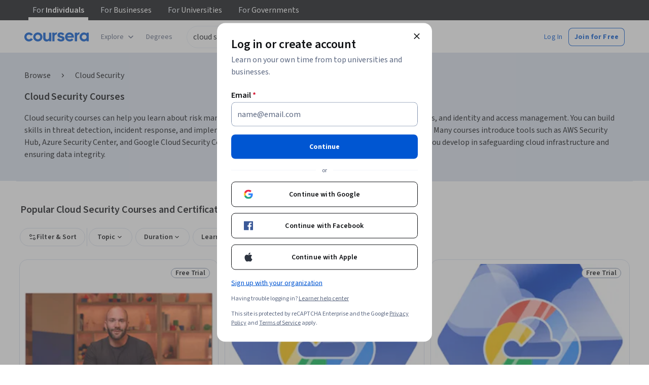

--- FILE ---
content_type: text/html
request_url: https://www.coursera.org/courses?query=cloud%20security&page=4&index=prod_all_launched_products_term_optimization
body_size: 98927
content:
<!DOCTYPE html><html xmlns:fb="http://ogp.me/ns/fb#" itemtype="http://schema.org" lang="en" dir="ltr" data-color-theme="{{{colorTheme}}}"><head><link rel="preconnect" href="https://d3njjcbhbojbot.cloudfront.net" crossorigin><link rel="preconnect" href="https://browser.sentry-cdn.com" crossorigin><meta http-equiv="X-UA-Compatible" content="IE=Edge,chrome=IE7"><meta charset="utf-8"><meta property="og:site_name" content="Coursera"><meta property="fb:admins" content="727836538,4807654"><meta property="fb:app_id" content="823425307723964"><meta name="twitter:site" content="Coursera"><meta name="twitter:app:name:iphone" content="Coursera"><meta name="twitter:app:name:ipad" content="Coursera"><meta name="twitter:app:name:googleplay" content="Coursera"><meta name="twitter:app:id:iphone" content="id736535961"><meta name="twitter:app:id:ipad" content="id736535961"><meta name="twitter:app:id:googleplay" content="org.coursera.android"><meta name="viewport" content="width=device-width, initial-scale=1"><link rel="apple-touch-icon" sizes="57x57" href="https://d3njjcbhbojbot.cloudfront.net/web/images/favicons/apple-touch-icon-v2-57x57.png"><link rel="apple-touch-icon" sizes="60x60" href="https://d3njjcbhbojbot.cloudfront.net/web/images/favicons/apple-touch-icon-v2-60x60.png"><link rel="apple-touch-icon" sizes="72x72" href="https://d3njjcbhbojbot.cloudfront.net/web/images/favicons/apple-touch-icon-v2-72x72.png"><link rel="apple-touch-icon" sizes="76x76" href="https://d3njjcbhbojbot.cloudfront.net/web/images/favicons/apple-touch-icon-v2-76x76.png"><link rel="apple-touch-icon" sizes="114x114" href="https://d3njjcbhbojbot.cloudfront.net/web/images/favicons/apple-touch-icon-v2-114x114.png"><link rel="apple-touch-icon" sizes="120x120" href="https://d3njjcbhbojbot.cloudfront.net/web/images/favicons/apple-touch-icon-v2-120x120.png"><link rel="apple-touch-icon" sizes="144x144" href="https://d3njjcbhbojbot.cloudfront.net/web/images/favicons/apple-touch-icon-v2-144x144.png"><link rel="apple-touch-icon" sizes="152x152" href="https://d3njjcbhbojbot.cloudfront.net/web/images/favicons/apple-touch-icon-v2-152x152.png"><link rel="apple-touch-icon" sizes="180x180" href="https://d3njjcbhbojbot.cloudfront.net/web/images/favicons/apple-touch-icon-v2-180x180.png"><link rel="icon" type="image/png" href="https://d3njjcbhbojbot.cloudfront.net/web/images/favicons/favicon-v2-194x194.png" sizes="194x194"><link rel="icon" type="image/png" href="https://d3njjcbhbojbot.cloudfront.net/web/images/favicons/android-chrome-v2-192x192.png" sizes="192x192"><link rel="icon" type="image/png" href="https://d3njjcbhbojbot.cloudfront.net/web/images/favicons/favicon-v2-96x96.png" sizes="96x96"><link rel="icon" type="image/png" href="https://d3njjcbhbojbot.cloudfront.net/web/images/favicons/favicon-v2-16x16.png" sizes="16x16"><link rel="icon" type="image/png" href="https://d3njjcbhbojbot.cloudfront.net/web/images/favicons/favicon-v2-32x32.png" sizes="32x32"><meta name="msapplication-TileColor" content="#2d89ef"><meta name="msapplication-TileImage" content="https://d3njjcbhbojbot.cloudfront.net/web/images/favicons/mstile-v2-144x144.png"><meta name="theme-color" content="#0056D2"><meta property="qc:admins" content="366737676376375235216727"><!-- Verification for Yandex--><meta property="yandex-verification" content="4970cfdb825622c7"><link rel="preload" href="https://d3njjcbhbojbot.cloudfront.net/web/type/source-sans-3-optimized/ss3-latin-normal.woff2" as="font" type="font/woff2" crossorigin><style>@font-face {
  font-family: 'coursera-iconfont';
  src: url("https://d3njjcbhbojbot.cloudfront.net/web/bundles/styleguide/icons/fonts/coursera.v26.eot");
  src: url("https://d3njjcbhbojbot.cloudfront.net/web/bundles/styleguide/icons/fonts/coursera.v26.eot?#iefix") format('embedded-opentype'),
       url("https://d3njjcbhbojbot.cloudfront.net/web/bundles/styleguide/icons/fonts/coursera.v26.woff") format('woff'),
       url("https://d3njjcbhbojbot.cloudfront.net/web/bundles/styleguide/icons/fonts/coursera.v26.ttf") format('truetype'),
       url("https://d3njjcbhbojbot.cloudfront.net/web/bundles/styleguide/icons/fonts/coursera.v26.svg") format('svg');
}

@font-face {
  font-family: 'OpenSans-Light';
  font-weight: normal;
  font-style: normal;
  font-display: swap;
  src: url("https://d3njjcbhbojbot.cloudfront.net/web/type/opensans/OpenSans-Light.eot");
  src: url("https://d3njjcbhbojbot.cloudfront.net/web/type/opensans/OpenSans-Light.eot?#iefix") format('embedded-opentype'),
       url("https://d3njjcbhbojbot.cloudfront.net/web/type/opensans-v17-latin-latinext-cyrillic/opensans-300.woff2") format('woff2'),
       url("https://d3njjcbhbojbot.cloudfront.net/web/type/opensans-v17-latin-latinext-cyrillic/opensans-300.woff") format('woff'),
       url("https://d3njjcbhbojbot.cloudfront.net/web/type/opensans/OpenSans-Light.ttf") format('truetype'),
       url("https://d3njjcbhbojbot.cloudfront.net/web/type/opensans/OpenSans-Light.svg#OpenSans-Light") format('svg');
}
@font-face {
  font-family: 'OpenSans';
  font-weight: normal;
  font-style: normal;
  font-display: swap;
  src: url("https://d3njjcbhbojbot.cloudfront.net/web/type/opensans/OpenSans-Regular.eot");
  src: url("https://d3njjcbhbojbot.cloudfront.net/web/type/opensans/OpenSans-Regular.eot?#iefix") format('embedded-opentype'),
       url("https://d3njjcbhbojbot.cloudfront.net/web/type/opensans-v17-latin-latinext-cyrillic/opensans-regular.woff2") format('woff2'),
       url("https://d3njjcbhbojbot.cloudfront.net/web/type/opensans-v17-latin-latinext-cyrillic/opensans-regular.woff") format('woff'),
       url("https://d3njjcbhbojbot.cloudfront.net/web/type/opensans/OpenSans-Regular.ttf") format('truetype'),
       url("https://d3njjcbhbojbot.cloudfront.net/web/type/opensans/OpenSans-Regular.svg#OpenSans-Regular") format('svg');
}
@font-face {
  font-family: 'OpenSans-Semibold';
  font-weight: normal;
  font-style: normal;
  font-display: swap;
  src: url("https://d3njjcbhbojbot.cloudfront.net/web/type/opensans/OpenSans-Semibold.eot");
  src: url("https://d3njjcbhbojbot.cloudfront.net/web/type/opensans/OpenSans-Semibold.eot?#iefix") format('embedded-opentype'),
       url("https://d3njjcbhbojbot.cloudfront.net/web/type/opensans-v17-latin-latinext-cyrillic/opensans-600.woff2") format('woff2'),
       url("https://d3njjcbhbojbot.cloudfront.net/web/type/opensans-v17-latin-latinext-cyrillic/opensans-600.woff") format('woff'),
       url("https://d3njjcbhbojbot.cloudfront.net/web/type/opensans/OpenSans-Semibold.ttf") format('truetype'),
       url("https://d3njjcbhbojbot.cloudfront.net/web/type/opensans/OpenSans-Semibold.svg#OpenSans-Semibold") format('svg');
}
@font-face {
font-family: 'OpenSans-Bold';
font-weight: 700;
font-display: swap;
src: url('https://d3njjcbhbojbot.cloudfront.net/web/type/opensans/OpenSans-Bold.eot');
src: url('https://d3njjcbhbojbot.cloudfront.net/web/type/opensans/OpenSans-Bold.eot?#iefix') format('embedded-opentype'),
     url('https://d3njjcbhbojbot.cloudfront.net/web/type/opensans-v17-latin-latinext-cyrillic/opensans-700.woff2') format('woff2'),
     url('https://d3njjcbhbojbot.cloudfront.net/web/type/opensans-v17-latin-latinext-cyrillic/opensans-700.woff') format('woff'),
     url('https://d3njjcbhbojbot.cloudfront.net/web/type/opensans/OpenSans-Bold.ttf') format('truetype'),
     url('https://d3njjcbhbojbot.cloudfront.net/web/type/opensans/OpenSans-Bold.svg#OpenSans-Bold') format('svg');
}
@font-face {
  font-family: 'OpenSans';
  font-weight: bold;
  font-style: normal;
  font-display: swap;
  src: url("https://d3njjcbhbojbot.cloudfront.net/web/type/opensans/OpenSans-Bold.eot");
  src: url("https://d3njjcbhbojbot.cloudfront.net/web/type/opensans/OpenSans-Bold.eot?#iefix") format('embedded-opentype'),
       url("https://d3njjcbhbojbot.cloudfront.net/web/type/opensans-v17-latin-latinext-cyrillic/opensans-700.woff2") format('woff2'),
       url("https://d3njjcbhbojbot.cloudfront.net/web/type/opensans-v17-latin-latinext-cyrillic/opensans-700.woff") format('woff'),
       url("https://d3njjcbhbojbot.cloudfront.net/web/type/opensans/OpenSans-Bold.ttf") format('truetype'),
       url("https://d3njjcbhbojbot.cloudfront.net/web/type/opensans/OpenSans-Bold.svg#OpenSans-Bold") format('svg');
}
@font-face {
  font-family: 'Merriweather';
  font-display: swap;
  src: url("https://d3njjcbhbojbot.cloudfront.net/web/type/merriweather/Merriweather-Regular.eot");
  src: url("https://d3njjcbhbojbot.cloudfront.net/web/type/merriweather/Merriweather-Regular.eot?#iefix") format('embedded-opentype'),
       url("https://d3njjcbhbojbot.cloudfront.net/web/type/merriweather/Merriweather-Regular.woff2") format('woff2'),
       url("https://d3njjcbhbojbot.cloudfront.net/web/type/merriweather/Merriweather-Regular.woff") format('woff'),
       url("https://d3njjcbhbojbot.cloudfront.net/web/type/merriweather/Merriweather-Regular.ttf") format('truetype'),
       url("https://d3njjcbhbojbot.cloudfront.net/web/type/merriweather/Merriweather-Regular.svg#Merriweather-Regular") format('svg');
  font-weight: normal;
  font-style: normal;
}
@font-face {
  font-family: 'Merriweather-Light';
  font-display: swap;
  src: url("https://d3njjcbhbojbot.cloudfront.net/web/type/merriweather/Merriweather-Light.eot");
  src: url("https://d3njjcbhbojbot.cloudfront.net/web/type/merriweather/Merriweather-Light.eot?#iefix") format('embedded-opentype'),
       url("https://d3njjcbhbojbot.cloudfront.net/web/type/merriweather/Merriweather-Light.woff2") format('woff2'),
       url("https://d3njjcbhbojbot.cloudfront.net/web/type/merriweather/Merriweather-Light.woff") format('woff'),
       url("https://d3njjcbhbojbot.cloudfront.net/web/type/merriweather/Merriweather-Light.ttf") format('truetype'),
       url("https://d3njjcbhbojbot.cloudfront.net/web/type/merriweather/Merriweather-Regular.svg#Merriweather-Light") format('svg');
  font-weight: normal;
  font-style: normal;
}

/* cyrillic-ext */
@font-face {
  font-family: 'Source Sans Pro';
  font-style: italic;
  font-weight: 400 700;
  font-display: swap;
  src: url('https://d3njjcbhbojbot.cloudfront.net/web/type/source-sans-3-optimized/ss3-cyrillic-ext.eot'); /* IE9 Compat Modes */
  src: url('https://d3njjcbhbojbot.cloudfront.net/web/type/source-sans-3-optimized/ss3-cyrillic-ext.eot?#iefix') format('embedded-opentype'),
       url('https://d3njjcbhbojbot.cloudfront.net/web/type/source-sans-3-optimized/ss3-cyrillic-ext.woff2') format('woff2'),
       url('https://d3njjcbhbojbot.cloudfront.net/web/type/source-sans-3-optimized/ss3-cyrillic-ext.woff') format('woff'),
       url('https://d3njjcbhbojbot.cloudfront.net/web/type/source-sans-3-optimized/ss3-cyrillic-ext.ttf') format('truetype'),
       url('https://d3njjcbhbojbot.cloudfront.net/web/type/source-sans-3-optimized/ss3-cyrillic-ext.svg#SourceSansPro') format('svg');
  unicode-range: U+0460-052F, U+1C80-1C8A, U+20B4, U+2DE0-2DFF, U+A640-A69F, U+FE2E-FE2F;
}

/* cyrillic */
@font-face {
  font-family: 'Source Sans Pro';
  font-style: italic;
  font-weight: 400 700;
  font-display: swap;
  src: url('https://d3njjcbhbojbot.cloudfront.net/web/type/source-sans-3-optimized/ss3-cyrillic.eot'); /* IE9 Compat Modes */
  src: url('https://d3njjcbhbojbot.cloudfront.net/web/type/source-sans-3-optimized/ss3-cyrillic.eot?#iefix') format('embedded-opentype'),
       url('https://d3njjcbhbojbot.cloudfront.net/web/type/source-sans-3-optimized/ss3-cyrillic.woff2') format('woff2'),
       url('https://d3njjcbhbojbot.cloudfront.net/web/type/source-sans-3-optimized/ss3-cyrillic.woff') format('woff'),
       url('https://d3njjcbhbojbot.cloudfront.net/web/type/source-sans-3-optimized/ss3-cyrillic.ttf') format('truetype'),
       url('https://d3njjcbhbojbot.cloudfront.net/web/type/source-sans-3-optimized/ss3-cyrillic.svg#SourceSansPro') format('svg');
  unicode-range: U+0301, U+0400-045F, U+0490-0491, U+04B0-04B1, U+2116;
}
/* greek-ext */
@font-face {
  font-family: 'Source Sans Pro';
  font-style: italic;
  font-weight: 400 700;
  font-display: swap;
  src: url('https://d3njjcbhbojbot.cloudfront.net/web/type/source-sans-3-optimized/ss3-greek-ext.eot'); /* IE9 Compat Modes */
  src: url('https://d3njjcbhbojbot.cloudfront.net/web/type/source-sans-3-optimized/ss3-greek-ext.eot?#iefix') format('embedded-opentype'),
       url('https://d3njjcbhbojbot.cloudfront.net/web/type/source-sans-3-optimized/ss3-greek-ext.woff2') format('woff2'),
       url('https://d3njjcbhbojbot.cloudfront.net/web/type/source-sans-3-optimized/ss3-greek-ext.woff') format('woff'),
       url('https://d3njjcbhbojbot.cloudfront.net/web/type/source-sans-3-optimized/ss3-greek-ext.ttf') format('truetype'),
       url('https://d3njjcbhbojbot.cloudfront.net/web/type/source-sans-3-optimized/ss3-greek-ext.svg#SourceSansPro') format('svg');
  unicode-range: U+1F00-1FFF;
}

/* greek */
@font-face {
  font-family: 'Source Sans Pro';
  font-style: italic;
  font-weight: 400 700;
  font-display: swap;
  src: url('https://d3njjcbhbojbot.cloudfront.net/web/type/source-sans-3-optimized/ss3-greek.eot'); /* IE9 Compat Modes */
  src: url('https://d3njjcbhbojbot.cloudfront.net/web/type/source-sans-3-optimized/ss3-greek.eot?#iefix') format('embedded-opentype'),
       url('https://d3njjcbhbojbot.cloudfront.net/web/type/source-sans-3-optimized/ss3-greek.woff2') format('woff2'),
       url('https://d3njjcbhbojbot.cloudfront.net/web/type/source-sans-3-optimized/ss3-greek.woff') format('woff'),
       url('https://d3njjcbhbojbot.cloudfront.net/web/type/source-sans-3-optimized/ss3-greek.ttf') format('truetype'),
       url('https://d3njjcbhbojbot.cloudfront.net/web/type/source-sans-3-optimized/ss3-greek.svg#SourceSansPro') format('svg');
  unicode-range: U+0370-0377, U+037A-037F, U+0384-038A, U+038C, U+038E-03A1, U+03A3-03FF;
}

/* vietnamese */
@font-face {
  font-family: 'Source Sans Pro';
  font-style: italic;
  font-weight: 400 700;
  font-display: swap;
  src: url('https://d3njjcbhbojbot.cloudfront.net/web/type/source-sans-3-optimized/ss3-vietnamese.eot'); /* IE9 Compat Modes */
  src: url('https://d3njjcbhbojbot.cloudfront.net/web/type/source-sans-3-optimized/ss3-vietnamese.eot?#iefix') format('embedded-opentype'),
       url('https://d3njjcbhbojbot.cloudfront.net/web/type/source-sans-3-optimized/ss3-vietnamese.woff2') format('woff2'),
       url('https://d3njjcbhbojbot.cloudfront.net/web/type/source-sans-3-optimized/ss3-vietnamese.woff') format('woff'),
       url('https://d3njjcbhbojbot.cloudfront.net/web/type/source-sans-3-optimized/ss3-vietnamese.ttf') format('truetype'),
       url('https://d3njjcbhbojbot.cloudfront.net/web/type/source-sans-3-optimized/ss3-vietnamese.svg#SourceSansPro') format('svg');
  unicode-range: U+0102-0103, U+0110-0111, U+0128-0129, U+0168-0169, U+01A0-01A1, U+01AF-01B0, U+0300-0301, U+0303-0304, U+0308-0309, U+0323, U+0329, U+1EA0-1EF9, U+20AB;
}

/* latin-ext */
@font-face {
  font-family: 'Source Sans Pro';
  font-style: italic;
  font-weight: 400 700;
  font-display: swap;
  src: url('https://d3njjcbhbojbot.cloudfront.net/web/type/source-sans-3-optimized/ss3-latin-ext.eot'); /* IE9 Compat Modes */
  src: url('https://d3njjcbhbojbot.cloudfront.net/web/type/source-sans-3-optimized/ss3-latin-ext.eot?#iefix') format('embedded-opentype'),
       url('https://d3njjcbhbojbot.cloudfront.net/web/type/source-sans-3-optimized/ss3-latin-ext.woff2') format('woff2'),
       url('https://d3njjcbhbojbot.cloudfront.net/web/type/source-sans-3-optimized/ss3-latin-ext.woff') format('woff'),
       url('https://d3njjcbhbojbot.cloudfront.net/web/type/source-sans-3-optimized/ss3-latin-ext.ttf') format('truetype'),
       url('https://d3njjcbhbojbot.cloudfront.net/web/type/source-sans-3-optimized/ss3-latin-ext.svg#SourceSansPro') format('svg');
  unicode-range: U+0100-02BA, U+02BD-02C5, U+02C7-02CC, U+02CE-02D7, U+02DD-02FF, U+0304, U+0308, U+0329, U+1D00-1DBF, U+1E00-1E9F, U+1EF2-1EFF, U+2020, U+20A0-20AB, U+20AD-20C0, U+2113, U+2C60-2C7F, U+A720-A7FF;
}

/* latin */
@font-face {
  font-family: 'Source Sans Pro';
  font-style: italic;
  font-weight: 400 700;
  font-display: swap;
  src: url('https://d3njjcbhbojbot.cloudfront.net/web/type/source-sans-3-optimized/ss3-latin.eot'); /* IE9 Compat Modes */
  src: url('https://d3njjcbhbojbot.cloudfront.net/web/type/source-sans-3-optimized/ss3-latin.eot?#iefix') format('embedded-opentype'),
       url('https://d3njjcbhbojbot.cloudfront.net/web/type/source-sans-3-optimized/ss3-latin.woff2') format('woff2'),
       url('https://d3njjcbhbojbot.cloudfront.net/web/type/source-sans-3-optimized/ss3-latin.woff') format('woff'),
       url('https://d3njjcbhbojbot.cloudfront.net/web/type/source-sans-3-optimized/ss3-latin.ttf') format('truetype'),
       url('https://d3njjcbhbojbot.cloudfront.net/web/type/source-sans-3-optimized/ss3-latin.svg#SourceSansPro') format('svg');
  unicode-range: U+0000-00FF, U+0131, U+0152-0153, U+02BB-02BC, U+02C6, U+02DA, U+02DC, U+0304, U+0308, U+0329, U+2000-206F, U+20AC, U+2122, U+2191, U+2193, U+2212, U+2215, U+FEFF, U+FFFD;
}

/* cyrillic-ext-normal */
@font-face {
  font-family: 'Source Sans Pro';
  font-style: normal;
  font-weight: 400 700;
  font-display: swap;
  src: url('https://d3njjcbhbojbot.cloudfront.net/web/type/source-sans-3-optimized/ss3-cyrillic-ext-normal.eot'); /* IE9 Compat Modes */
  src: url('https://d3njjcbhbojbot.cloudfront.net/web/type/source-sans-3-optimized/ss3-cyrillic-ext-normal.eot?#iefix') format('embedded-opentype'),
       url('https://d3njjcbhbojbot.cloudfront.net/web/type/source-sans-3-optimized/ss3-cyrillic-ext-normal.woff2') format('woff2'),
       url('https://d3njjcbhbojbot.cloudfront.net/web/type/source-sans-3-optimized/ss3-cyrillic-ext-normal.woff') format('woff'),
       url('https://d3njjcbhbojbot.cloudfront.net/web/type/source-sans-3-optimized/ss3-cyrillic-ext-normal.ttf') format('truetype'),
       url('https://d3njjcbhbojbot.cloudfront.net/web/type/source-sans-3-optimized/ss3-cyrillic-ext-normal.svg#SourceSansPro') format('svg');
  unicode-range: U+0460-052F, U+1C80-1C8A, U+20B4, U+2DE0-2DFF, U+A640-A69F, U+FE2E-FE2F;
}

/* cyrillic-normal */
@font-face {
  font-family: 'Source Sans Pro';
  font-style: normal;
  font-weight: 400 700;
  font-display: swap;
  src: url('https://d3njjcbhbojbot.cloudfront.net/web/type/source-sans-3-optimized/ss3-cyrillic-normal.eot'); /* IE9 Compat Modes */
  src: url('https://d3njjcbhbojbot.cloudfront.net/web/type/source-sans-3-optimized/ss3-cyrillic-normal.eot?#iefix') format('embedded-opentype'),
       url('https://d3njjcbhbojbot.cloudfront.net/web/type/source-sans-3-optimized/ss3-cyrillic-normal.woff2') format('woff2'),
       url('https://d3njjcbhbojbot.cloudfront.net/web/type/source-sans-3-optimized/ss3-cyrillic-normal.woff') format('woff'),
       url('https://d3njjcbhbojbot.cloudfront.net/web/type/source-sans-3-optimized/ss3-cyrillic-normal.ttf') format('truetype'),
       url('https://d3njjcbhbojbot.cloudfront.net/web/type/source-sans-3-optimized/ss3-cyrillic-normal.svg#SourceSansPro') format('svg');
  unicode-range: U+0301, U+0400-045F, U+0490-0491, U+04B0-04B1, U+2116;
}

/* greek-ext-normal */
@font-face {
  font-family: 'Source Sans Pro';
  font-style: normal;
  font-weight: 400 700;
  font-display: swap;
  src: url('https://d3njjcbhbojbot.cloudfront.net/web/type/source-sans-3-optimized/ss3-greek-ext-normal.eot'); /* IE9 Compat Modes */
  src: url('https://d3njjcbhbojbot.cloudfront.net/web/type/source-sans-3-optimized/ss3-greek-ext-normal.eot?#iefix') format('embedded-opentype'),
       url('https://d3njjcbhbojbot.cloudfront.net/web/type/source-sans-3-optimized/ss3-greek-ext-normal.woff2') format('woff2'),
       url('https://d3njjcbhbojbot.cloudfront.net/web/type/source-sans-3-optimized/ss3-greek-ext-normal.woff') format('woff'),
       url('https://d3njjcbhbojbot.cloudfront.net/web/type/source-sans-3-optimized/ss3-greek-ext-normal.ttf') format('truetype'),
       url('https://d3njjcbhbojbot.cloudfront.net/web/type/source-sans-3-optimized/ss3-greek-ext-normal.svg#SourceSansPro') format('svg');
  unicode-range: U+1F00-1FFF;
}

/* greek */
@font-face {
  font-family: 'Source Sans Pro';
  font-style: normal;
  font-weight: 400 700;
  font-display: swap;
  src: url('https://d3njjcbhbojbot.cloudfront.net/web/type/source-sans-3-optimized/ss3-greek-normal.eot'); /* IE9 Compat Modes */
  src: url('https://d3njjcbhbojbot.cloudfront.net/web/type/source-sans-3-optimized/ss3-greek-normal.eot?#iefix') format('embedded-opentype'),
       url('https://d3njjcbhbojbot.cloudfront.net/web/type/source-sans-3-optimized/ss3-greek-normal.woff2') format('woff2'),
       url('https://d3njjcbhbojbot.cloudfront.net/web/type/source-sans-3-optimized/ss3-greek-normal.woff') format('woff'),
       url('https://d3njjcbhbojbot.cloudfront.net/web/type/source-sans-3-optimized/ss3-greek-normal.ttf') format('truetype'),
       url('https://d3njjcbhbojbot.cloudfront.net/web/type/source-sans-3-optimized/ss3-greek-normal.svg#SourceSansPro') format('svg');
  unicode-range: U+0370-0377, U+037A-037F, U+0384-038A, U+038C, U+038E-03A1, U+03A3-03FF;
}

/* vietnamese-normal */
@font-face {
  font-family: 'Source Sans Pro';
  font-style: normal;
  font-weight: 400 700;
  font-display: swap;
  src: url('https://d3njjcbhbojbot.cloudfront.net/web/type/source-sans-3-optimized/ss3-vietnamese-normal.eot'); /* IE9 Compat Modes */
  src: url('https://d3njjcbhbojbot.cloudfront.net/web/type/source-sans-3-optimized/ss3-vietnamese-normal.eot?#iefix') format('embedded-opentype'),
       url('https://d3njjcbhbojbot.cloudfront.net/web/type/source-sans-3-optimized/ss3-vietnamese-normal.woff2') format('woff2'),
       url('https://d3njjcbhbojbot.cloudfront.net/web/type/source-sans-3-optimized/ss3-vietnamese-normal.woff') format('woff'),
       url('https://d3njjcbhbojbot.cloudfront.net/web/type/source-sans-3-optimized/ss3-vietnamese-normal.ttf') format('truetype'),
       url('https://d3njjcbhbojbot.cloudfront.net/web/type/source-sans-3-optimized/ss3-vietnamese-normal.svg#SourceSansPro') format('svg');
  unicode-range: U+0102-0103, U+0110-0111, U+0128-0129, U+0168-0169, U+01A0-01A1, U+01AF-01B0, U+0300-0301, U+0303-0304, U+0308-0309, U+0323, U+0329, U+1EA0-1EF9, U+20AB;
}

/* latin-ext-normal */
@font-face {
  font-family: 'Source Sans Pro';
  font-style: normal;
  font-weight: 400 700;
  font-display: swap;
  src: url('https://d3njjcbhbojbot.cloudfront.net/web/type/source-sans-3-optimized/ss3-latin-ext-normal.eot'); /* IE9 Compat Modes */
  src: url('https://d3njjcbhbojbot.cloudfront.net/web/type/source-sans-3-optimized/ss3-latin-ext-normal.eot?#iefix') format('embedded-opentype'),
       url('https://d3njjcbhbojbot.cloudfront.net/web/type/source-sans-3-optimized/ss3-latin-ext-normal.woff2') format('woff2'),
       url('https://d3njjcbhbojbot.cloudfront.net/web/type/source-sans-3-optimized/ss3-latin-ext-normal.woff') format('woff'),
       url('https://d3njjcbhbojbot.cloudfront.net/web/type/source-sans-3-optimized/ss3-latin-ext-normal.ttf') format('truetype'),
       url('https://d3njjcbhbojbot.cloudfront.net/web/type/source-sans-3-optimized/ss3-latin-ext-normal.svg#SourceSansPro') format('svg');
  unicode-range: U+0100-02BA, U+02BD-02C5, U+02C7-02CC, U+02CE-02D7, U+02DD-02FF, U+0304, U+0308, U+0329, U+1D00-1DBF, U+1E00-1E9F, U+1EF2-1EFF, U+2020, U+20A0-20AB, U+20AD-20C0, U+2113, U+2C60-2C7F, U+A720-A7FF;
}

/* latin-normal */
@font-face {
  font-family: 'Source Sans Pro';
  font-style: normal;
  font-weight: 400 700;
  font-display: swap;
  src: url('https://d3njjcbhbojbot.cloudfront.net/web/type/source-sans-3-optimized/ss3-latin-normal.eot'); /* IE9 Compat Modes */
  src: url('https://d3njjcbhbojbot.cloudfront.net/web/type/source-sans-3-optimized/ss3-latin-normal.eot?#iefix') format('embedded-opentype'),
       url('https://d3njjcbhbojbot.cloudfront.net/web/type/source-sans-3-optimized/ss3-latin-normal.woff2') format('woff2'),
       url('https://d3njjcbhbojbot.cloudfront.net/web/type/source-sans-3-optimized/ss3-latin-normal.woff') format('woff'),
       url('https://d3njjcbhbojbot.cloudfront.net/web/type/source-sans-3-optimized/ss3-latin-normal.ttf') format('truetype'),
       url('https://d3njjcbhbojbot.cloudfront.net/web/type/source-sans-3-optimized/ss3-latin-normal.svg#SourceSansPro') format('svg');
  unicode-range: U+0000-00FF, U+0131, U+0152-0153, U+02BB-02BC, U+02C6, U+02DA, U+02DC, U+0304, U+0308, U+0329, U+2000-206F, U+20AC, U+2122, U+2191, U+2193, U+2212, U+2215, U+FEFF, U+FFFD;
}</style><script>// NOTE: This file gets included in Jade pre-transformed so it must be ES5-safe.

(function (global, factory) {
  global.errorTracker = factory();
})(this, function () {
  var lastError = {};

  function errorEquals(left, right) {
    return ['message', 'url', 'line', 'column'].every(function (field) {
      return left[field] == right[field];
    });
  }

  return function (tracker, options) {
    options = options || {};

    var logger = options.logger || (window && window.console) || { error: function () {} };
    var version = options.version || '';
    var versionTimestamp = options.versionTimestamp || '';

    var stringifyError = function (error) {
      var plainObject = {};
      if (error && typeof error == 'object') {
        Object.getOwnPropertyNames(error).forEach(function (key) {
          plainObject[key] = error[key];
        });
      }
      return JSON.stringify(plainObject);
    };

    var logClientSideError = function (message, url, line, column, error) {
      // errors without line numbers, urls or columns aren't helpful, chuck them
      if (!url || !column || !line) return;

      if (message.target && message.type) {
        message = message.type;
      }

      if (error && error.stack) {
        var findStackUrlRegExp = /\(([^)\s]+?):\d+:\d+\)/gm;
        var findLastStackUrlRegExp = /\s*(https?:\/\/[^:\s]+?):\d+:\d+\s*$/gm;
        var match;
        var local = true;

        // test for parens enclosed URLs in stack trace
        while ((match = findStackUrlRegExp.exec(error.stack))) {
          if (match && !options.scriptFilter.test(match[1])) {
            local = false;
            break;
          }
        }

        // test for last URL in stack trace
        if (local) {
          while ((match = findLastStackUrlRegExp.exec(error.stack))) {
            if (match && !options.scriptFilter.test(match[1])) {
              local = false;
              break;
            }
          }
        }

        // if stack trace shows us external scripts are buggy, don't log
        if (!local) return;
      }

      var errorStr = stringifyError(error);
      var errorDescrip = {
        message: message,
        script: url,
        line: line,
        url: window && window.document ? window.document.URL : url,
        column: column,
        error: errorStr,
        version: version,
        versionTimestamp: versionTimestamp,
        appName: window.appName || 'unknown',
      };

      logger.error(errorStr);

      var trackableUrl = url && (!options.scriptFilter || options.scriptFilter.test(url));

      if (trackableUrl) {
        var isNewError = !errorEquals(errorDescrip, lastError);

        // don't track the same error over and over again
        if (isNewError) {
          lastError = errorDescrip;
          tracker(errorDescrip);
        }
      }
    };

    if (typeof window !== 'undefined') {
      window.onerror = logClientSideError;
      if (window.errorTracker) {
        delete window.errorTracker;
      }
    } else {
      return logClientSideError;
    }
  };
});
</script><script>window._204 = [];
window._400 = [];
if(window.errorTracker) {
  window.errorTracker(
    function(error) {
      window._400.push({key:'page.error.javascript', value:error});
    },
    {
      scriptFilter: new RegExp('^/|^' + location.protocol + '//' + location.host),
      version: "1e069f49427e744c06dfaa286e761cbd0143b6c9",
      versionTimestamp: "1768594868733"
    });
}</script><script>window.publicPathOverride = "https://d3njjcbhbojbot.cloudfront.net/webapps/r2-builds/br/seo-entity-page/" !== "" ?
  "https://d3njjcbhbojbot.cloudfront.net/webapps/r2-builds/br/seo-entity-page/" : null;</script><link href="https://d3njjcbhbojbot.cloudfront.net/webapps/r2-builds/br/seo-entity-page/allStyles.d47028d0c209e0f50a58.css" data-href="https://d3njjcbhbojbot.cloudfront.net/webapps/r2-builds/br/seo-entity-page/allStyles.d47028d0c209e0f50a58.css" rel="stylesheet"><title data-react-helmet="true">Top Cloud Security Courses - Learn Cloud Security Online</title>
<meta data-react-helmet="true" property="og:url" content="https://www.coursera.org/courses?query=cloud%20security&amp;page=4&amp;index=prod_all_launched_products_term_optimization"/><meta data-react-helmet="true" property="og:locale" content="en_US"/><meta data-react-helmet="true" property="og:type" content="website"/><meta data-react-helmet="true" name="description" content="Cloud Security courses from top universities and industry leaders. Learn Cloud Security online with courses like Strategies for Cloud Security Risk Management and Professional Cloud Security Engineer の取得に向けた準備."/><meta data-react-helmet="true" name="image" content="https://s3.amazonaws.com/coursera/media/Grid_Coursera_Partners_updated.png"/><meta data-react-helmet="true" property="og:title" content="Top Cloud Security Courses - Learn Cloud Security Online"/><meta data-react-helmet="true" property="og:description" content="Cloud Security courses from top universities and industry leaders. Learn Cloud Security online with courses like Strategies for Cloud Security Risk Management and Professional Cloud Security Engineer の取得に向けた準備."/><meta data-react-helmet="true" property="og:image" content="https://s3.amazonaws.com/coursera/media/Grid_Coursera_Partners_updated.png"/><meta data-react-helmet="true" property="twitter:title" content="Top Cloud Security Courses - Learn Cloud Security Online"/><meta data-react-helmet="true" property="twitter:description" content="Cloud Security courses from top universities and ..."/><meta data-react-helmet="true" property="twitter:image:src" content="https://s3.amazonaws.com/coursera/media/Grid_Coursera_Partners_updated.png"/><meta data-react-helmet="true" property="twitter:image" content="https://s3.amazonaws.com/coursera/media/Grid_Coursera_Partners_updated.png"/><meta data-react-helmet="true" property="twitter:card" content="summary"/><meta data-react-helmet="true" name="robots" content="noindex, follow"/>
<link data-react-helmet="true" rel="canonical" href="https://www.coursera.org/courses?query=cloud%20security&amp;page=4"/><link data-react-helmet="true" rel="prev" href="https://www.coursera.org/courses?query=cloud%20security&amp;page=3"/><link data-react-helmet="true" rel="next" href="https://www.coursera.org/courses?query=cloud%20security&amp;page=5"/>

<style data-coursera-design-system>.cds-10 {
  width: 100%;
  display: flex;
  flex-wrap: wrap;
  box-sizing: border-box;
}
.cds-11 {
  margin: 0;
  box-sizing: border-box;
}
.cds-12 {
  min-width: 0;
}
.cds-13 {
  flex-direction: column;
}
.cds-14 {
  flex-direction: column-reverse;
}
.cds-15 {
  flex-direction: row-reverse;
}
.cds-16 {
  flex-wrap: nowrap;
}
.cds-17 {
  flex-wrap: wrap-reverse;
}
.cds-18 {
  align-items: center;
}
.cds-19 {
  align-items: flex-start;
}
.cds-20 {
  align-items: flex-end;
}
.cds-21 {
  align-items: baseline;
}
.cds-22 {
  align-content: center;
}
.cds-23 {
  align-content: flex-start;
}
.cds-24 {
  align-content: flex-end;
}
.cds-25 {
  align-content: space-between;
}
.cds-26 {
  align-content: space-around;
}
.cds-27 {
  justify-content: center;
}
.cds-28 {
  justify-content: flex-end;
}
.cds-29 {
  justify-content: space-between;
}
.cds-30 {
  justify-content: space-around;
}
.cds-31 {
  justify-content: space-evenly;
}
.cds-32 {
  width: calc(100% + 0px);
  margin: -0px;
}
.cds-32 > .cds-11 {
  padding: 0px;
}
.cds-33 {
  width: calc(100% + NaNundefined);
  margin: -NaNundefined;
}
.cds-33 > .cds-11 {
  padding: NaNundefined;
}
.cds-34 {
  width: calc(100% + NaNundefined);
  margin: -NaNundefined;
}
.cds-34 > .cds-11 {
  padding: NaNundefined;
}
.cds-35 {
  width: calc(100% + NaNundefined);
  margin: -NaNundefined;
}
.cds-35 > .cds-11 {
  padding: NaNundefined;
}
.cds-36 {
  width: calc(100% + NaNvar(--cds-spacing-50));
  margin: -NaNvar(--cds-spacing-50);
}
.cds-36 > .cds-11 {
  padding: NaNvar(--cds-spacing-50);
}
.cds-37 {
  width: calc(100% + NaNundefined);
  margin: -NaNundefined;
}
.cds-37 > .cds-11 {
  padding: NaNundefined;
}
.cds-38 {
  width: calc(100% + NaNundefined);
  margin: -NaNundefined;
}
.cds-38 > .cds-11 {
  padding: NaNundefined;
}
.cds-39 {
  width: calc(100% + NaNundefined);
  margin: -NaNundefined;
}
.cds-39 > .cds-11 {
  padding: NaNundefined;
}
.cds-40 {
  width: calc(100% + NaNvar(--cds-spacing-100));
  margin: -NaNvar(--cds-spacing-100);
}
.cds-40 > .cds-11 {
  padding: NaNvar(--cds-spacing-100);
}
.cds-41 {
  width: calc(100% + NaNundefined);
  margin: -NaNundefined;
}
.cds-41 > .cds-11 {
  padding: NaNundefined;
}
.cds-42 {
  width: calc(100% + NaNundefined);
  margin: -NaNundefined;
}
.cds-42 > .cds-11 {
  padding: NaNundefined;
}
.cds-43 {
  flex-grow: 0;
  max-width: none;
  flex-basis: auto;
}
.cds-44 {
  flex-grow: 1;
  max-width: 100%;
  flex-basis: 0;
}
.cds-45 {
  flex-grow: 0;
  max-width: 8.333333%;
  flex-basis: 8.333333%;
}
.cds-46 {
  flex-grow: 0;
  max-width: 16.666667%;
  flex-basis: 16.666667%;
}
.cds-47 {
  flex-grow: 0;
  max-width: 25%;
  flex-basis: 25%;
}
.cds-48 {
  flex-grow: 0;
  max-width: 33.333333%;
  flex-basis: 33.333333%;
}
.cds-49 {
  flex-grow: 0;
  max-width: 41.666667%;
  flex-basis: 41.666667%;
}
.cds-50 {
  flex-grow: 0;
  max-width: 50%;
  flex-basis: 50%;
}
.cds-51 {
  flex-grow: 0;
  max-width: 58.333333%;
  flex-basis: 58.333333%;
}
.cds-52 {
  flex-grow: 0;
  max-width: 66.666667%;
  flex-basis: 66.666667%;
}
.cds-53 {
  flex-grow: 0;
  max-width: 75%;
  flex-basis: 75%;
}
.cds-54 {
  flex-grow: 0;
  max-width: 83.333333%;
  flex-basis: 83.333333%;
}
.cds-55 {
  flex-grow: 0;
  max-width: 91.666667%;
  flex-basis: 91.666667%;
}
.cds-56 {
  flex-grow: 0;
  max-width: 100%;
  flex-basis: 100%;
}
@media (min-width:600px) {
  .cds-57 {
    flex-grow: 0;
    max-width: none;
    flex-basis: auto;
  }
  .cds-58 {
    flex-grow: 1;
    max-width: 100%;
    flex-basis: 0;
  }
  .cds-59 {
    flex-grow: 0;
    max-width: 8.333333%;
    flex-basis: 8.333333%;
  }
  .cds-60 {
    flex-grow: 0;
    max-width: 16.666667%;
    flex-basis: 16.666667%;
  }
  .cds-61 {
    flex-grow: 0;
    max-width: 25%;
    flex-basis: 25%;
  }
  .cds-62 {
    flex-grow: 0;
    max-width: 33.333333%;
    flex-basis: 33.333333%;
  }
  .cds-63 {
    flex-grow: 0;
    max-width: 41.666667%;
    flex-basis: 41.666667%;
  }
  .cds-64 {
    flex-grow: 0;
    max-width: 50%;
    flex-basis: 50%;
  }
  .cds-65 {
    flex-grow: 0;
    max-width: 58.333333%;
    flex-basis: 58.333333%;
  }
  .cds-66 {
    flex-grow: 0;
    max-width: 66.666667%;
    flex-basis: 66.666667%;
  }
  .cds-67 {
    flex-grow: 0;
    max-width: 75%;
    flex-basis: 75%;
  }
  .cds-68 {
    flex-grow: 0;
    max-width: 83.333333%;
    flex-basis: 83.333333%;
  }
  .cds-69 {
    flex-grow: 0;
    max-width: 91.666667%;
    flex-basis: 91.666667%;
  }
  .cds-70 {
    flex-grow: 0;
    max-width: 100%;
    flex-basis: 100%;
  }
}
@media (min-width:1024px) {
  .cds-71 {
    flex-grow: 0;
    max-width: none;
    flex-basis: auto;
  }
  .cds-72 {
    flex-grow: 1;
    max-width: 100%;
    flex-basis: 0;
  }
  .cds-73 {
    flex-grow: 0;
    max-width: 8.333333%;
    flex-basis: 8.333333%;
  }
  .cds-74 {
    flex-grow: 0;
    max-width: 16.666667%;
    flex-basis: 16.666667%;
  }
  .cds-75 {
    flex-grow: 0;
    max-width: 25%;
    flex-basis: 25%;
  }
  .cds-76 {
    flex-grow: 0;
    max-width: 33.333333%;
    flex-basis: 33.333333%;
  }
  .cds-77 {
    flex-grow: 0;
    max-width: 41.666667%;
    flex-basis: 41.666667%;
  }
  .cds-78 {
    flex-grow: 0;
    max-width: 50%;
    flex-basis: 50%;
  }
  .cds-79 {
    flex-grow: 0;
    max-width: 58.333333%;
    flex-basis: 58.333333%;
  }
  .cds-80 {
    flex-grow: 0;
    max-width: 66.666667%;
    flex-basis: 66.666667%;
  }
  .cds-81 {
    flex-grow: 0;
    max-width: 75%;
    flex-basis: 75%;
  }
  .cds-82 {
    flex-grow: 0;
    max-width: 83.333333%;
    flex-basis: 83.333333%;
  }
  .cds-83 {
    flex-grow: 0;
    max-width: 91.666667%;
    flex-basis: 91.666667%;
  }
  .cds-84 {
    flex-grow: 0;
    max-width: 100%;
    flex-basis: 100%;
  }
}
@media (min-width:1440px) {
  .cds-85 {
    flex-grow: 0;
    max-width: none;
    flex-basis: auto;
  }
  .cds-86 {
    flex-grow: 1;
    max-width: 100%;
    flex-basis: 0;
  }
  .cds-87 {
    flex-grow: 0;
    max-width: 8.333333%;
    flex-basis: 8.333333%;
  }
  .cds-88 {
    flex-grow: 0;
    max-width: 16.666667%;
    flex-basis: 16.666667%;
  }
  .cds-89 {
    flex-grow: 0;
    max-width: 25%;
    flex-basis: 25%;
  }
  .cds-90 {
    flex-grow: 0;
    max-width: 33.333333%;
    flex-basis: 33.333333%;
  }
  .cds-91 {
    flex-grow: 0;
    max-width: 41.666667%;
    flex-basis: 41.666667%;
  }
  .cds-92 {
    flex-grow: 0;
    max-width: 50%;
    flex-basis: 50%;
  }
  .cds-93 {
    flex-grow: 0;
    max-width: 58.333333%;
    flex-basis: 58.333333%;
  }
  .cds-94 {
    flex-grow: 0;
    max-width: 66.666667%;
    flex-basis: 66.666667%;
  }
  .cds-95 {
    flex-grow: 0;
    max-width: 75%;
    flex-basis: 75%;
  }
  .cds-96 {
    flex-grow: 0;
    max-width: 83.333333%;
    flex-basis: 83.333333%;
  }
  .cds-97 {
    flex-grow: 0;
    max-width: 91.666667%;
    flex-basis: 91.666667%;
  }
  .cds-98 {
    flex-grow: 0;
    max-width: 100%;
    flex-basis: 100%;
  }
}
@media (min-width:1920px) {
  .cds-99 {
    flex-grow: 0;
    max-width: none;
    flex-basis: auto;
  }
  .cds-100 {
    flex-grow: 1;
    max-width: 100%;
    flex-basis: 0;
  }
  .cds-101 {
    flex-grow: 0;
    max-width: 8.333333%;
    flex-basis: 8.333333%;
  }
  .cds-102 {
    flex-grow: 0;
    max-width: 16.666667%;
    flex-basis: 16.666667%;
  }
  .cds-103 {
    flex-grow: 0;
    max-width: 25%;
    flex-basis: 25%;
  }
  .cds-104 {
    flex-grow: 0;
    max-width: 33.333333%;
    flex-basis: 33.333333%;
  }
  .cds-105 {
    flex-grow: 0;
    max-width: 41.666667%;
    flex-basis: 41.666667%;
  }
  .cds-106 {
    flex-grow: 0;
    max-width: 50%;
    flex-basis: 50%;
  }
  .cds-107 {
    flex-grow: 0;
    max-width: 58.333333%;
    flex-basis: 58.333333%;
  }
  .cds-108 {
    flex-grow: 0;
    max-width: 66.666667%;
    flex-basis: 66.666667%;
  }
  .cds-109 {
    flex-grow: 0;
    max-width: 75%;
    flex-basis: 75%;
  }
  .cds-110 {
    flex-grow: 0;
    max-width: 83.333333%;
    flex-basis: 83.333333%;
  }
  .cds-111 {
    flex-grow: 0;
    max-width: 91.666667%;
    flex-basis: 91.666667%;
  }
  .cds-112 {
    flex-grow: 0;
    max-width: 100%;
    flex-basis: 100%;
  }
}
  .cds-1 {
    width: 100%;
    display: block;
    box-sizing: border-box;
    margin-left: auto;
    margin-right: auto;
  }
  .cds-2 {
    padding-left: 0;
    padding-right: 0;
  }
@media (min-width:600px) {
  .cds-3 {
    max-width: 600px;
  }
}
@media (min-width:1024px) {
  .cds-3 {
    max-width: 1024px;
  }
}
@media (min-width:1440px) {
  .cds-3 {
    max-width: 1440px;
  }
}
@media (min-width:1920px) {
  .cds-3 {
    max-width: 1920px;
  }
}
@media (min-width:0px) {
  .cds-4 {
    max-width: 444px;
  }
}
@media (min-width:600px) {
  .cds-5 {
    max-width: 600px;
  }
}
@media (min-width:1024px) {
  .cds-6 {
    max-width: 1024px;
  }
}
@media (min-width:1440px) {
  .cds-7 {
    max-width: 1440px;
  }
}
@media (min-width:1920px) {
  .cds-8 {
    max-width: 1920px;
  }
}
  .cds-149 {
    color: inherit;
    border: 0;
    cursor: pointer;
    margin: 0;
    display: inline-flex;
    outline: 0;
    padding: 0;
    position: relative;
    align-items: center;
    user-select: none;
    border-radius: 0;
    vertical-align: middle;
    -moz-appearance: none;
    justify-content: center;
    text-decoration: none;
    background-color: transparent;
    -webkit-appearance: none;
    -webkit-tap-highlight-color: transparent;
  }
  .cds-149::-moz-focus-inner {
    border-style: none;
  }
  .cds-149.cds-150 {
    cursor: default;
    pointer-events: none;
  }
@media print {
  .cds-149 {
    color-adjust: exact;
  }
}
  .cds-192 {
    z-index: 11000;
    pointer-events: none;
  }
  .cds-193 {
    pointer-events: auto;
  }
  .cds-194[x-placement*="bottom"] .cds-197 {
    top: 0;
    left: 0;
    margin-top: -0.71em;
    margin-left: 4px;
    margin-right: 4px;
  }
  .cds-194[x-placement*="top"] .cds-197 {
    left: 0;
    bottom: 0;
    margin-left: 4px;
    margin-right: 4px;
    margin-bottom: -0.71em;
  }
  .cds-194[x-placement*="right"] .cds-197 {
    left: 0;
    width: 0.71em;
    height: 1em;
    margin-top: 4px;
    margin-left: -0.71em;
    margin-bottom: 4px;
  }
  .cds-194[x-placement*="left"] .cds-197 {
    right: 0;
    width: 0.71em;
    height: 1em;
    margin-top: 4px;
    margin-right: -0.71em;
    margin-bottom: 4px;
  }
  .cds-194[x-placement*="left"] .cds-197::before {
    transform-origin: 0 0;
  }
  .cds-194[x-placement*="right"] .cds-197::before {
    transform-origin: 100% 100%;
  }
  .cds-194[x-placement*="top"] .cds-197::before {
    transform-origin: 100% 0;
  }
  .cds-194[x-placement*="bottom"] .cds-197::before {
    transform-origin: 0 100%;
  }
  .cds-195 {
    color: #fff;
    padding: 4px 8px;
    font-size: 0.625rem;
    max-width: 300px;
    word-wrap: break-word;
    font-family: var(--cds-font-family-source-sans-pro);
    line-height: 1.4em;
    border-radius: 4px;
    background-color: rgba(97, 97, 97, 0.9);
  }
  .cds-196 {
    margin: 0;
    position: relative;
  }
  .cds-197 {
    color: rgba(97, 97, 97, 0.9);
    width: 1em;
    height: 0.71em;
    overflow: hidden;
    position: absolute;
    box-sizing: border-box;
  }
  .cds-197::before {
    width: 100%;
    height: 100%;
    margin: auto;
    content: "";
    display: block;
    transform: rotate(45deg);
    background-color: currentColor;
  }
  .cds-198 {
    padding: 8px 16px;
    font-size: 0.875rem;
    line-height: 1.14286em;
  }
  .cds-199 {
    margin: 0 24px ;
    transform-origin: right center;
  }
@media (min-width:600px) {
  .cds-199 {
    margin: 0 14px;
  }
}
  .cds-200 {
    margin: 0 24px;
    transform-origin: left center;
  }
@media (min-width:600px) {
  .cds-200 {
    margin: 0 14px;
  }
}
  .cds-201 {
    margin: 24px 0;
    transform-origin: center bottom;
  }
@media (min-width:600px) {
  .cds-201 {
    margin: 14px 0;
  }
}
  .cds-202 {
    margin: 24px 0;
    transform-origin: center top;
  }
@media (min-width:600px) {
  .cds-202 {
    margin: 14px 0;
  }
}
  .cds-119 {
    margin: 0;
  }
  .cds-120 {
    font-size: var(--cds-font-size-body2);
    font-family: var(--cds-font-family-source-sans-pro);
    font-weight: var(--cds-font-weight-400);
    line-height: var(--cds-line-height-body2);
    letter-spacing: 0;
  }
  .cds-121 {
    font-size: var(--cds-font-size-body1);
    font-family: var(--cds-font-family-source-sans-pro);
    font-weight: var(--cds-font-weight-400);
    line-height: var(--cds-line-height-body1);
    letter-spacing: 0;
  }
  .cds-124 {
    font-size: var(--cds-font-size-title1-lg);
    font-family: var(--cds-font-family-source-sans-pro);
    font-weight: var(--cds-font-weight-400);
    line-height: var(--cds-line-height-title1-lg);
    letter-spacing: var(--cds-letter-spacing-125);
  }
@media (max-width:599.95px) {
  .cds-124 {
    font-size: var(--cds-font-size-title1-xs);
    line-height: var(--cds-line-height-title1-xs);
  }
}
  .cds-125 {
    font-size: var(--cds-font-size-title2);
    font-family: var(--cds-font-family-source-sans-pro);
    font-weight: var(--cds-font-weight-400);
    line-height: var(--cds-line-height-title2);
    letter-spacing: var(--cds-letter-spacing-125);
  }
  .cds-133 {
    width: 1px;
    height: 1px;
    overflow: hidden;
    position: absolute;
  }
  .cds-134 {
    text-align: left;
  }
  .cds-135 {
    text-align: center;
  }
  .cds-136 {
    text-align: right;
  }
  .cds-137 {
    text-align: justify;
  }
  .cds-138 {
    overflow: hidden;
    white-space: nowrap;
    text-overflow: ellipsis;
  }
  .cds-139 {
    margin-bottom: 0.35em;
  }
  .cds-140 {
    margin-bottom: 16px;
  }
  .cds-141 {
    color: inherit;
  }
  .cds-142 {
    color: #3f51b5;
  }
  .cds-143 {
    color: #f50057;
  }
  .cds-144 {
    color: rgba(0, 0, 0, 0.87);
  }
  .cds-145 {
    color: rgba(0, 0, 0, 0.54);
  }
  .cds-146 {
    color: #f44336;
  }
  .cds-147 {
    display: inline;
  }
  .cds-148 {
    display: block;
  }
  .cds-114 {
    text-decoration: none;
  }
  .cds-115 {
    text-decoration: none;
  }
  .cds-115:hover {
    text-decoration: underline;
  }
  .cds-116 {
    text-decoration: underline;
  }
  .cds-117 {
    border: 0;
    cursor: pointer;
    margin: 0;
    outline: 0;
    padding: 0;
    position: relative;
    user-select: none;
    border-radius: 0;
    vertical-align: middle;
    -moz-appearance: none;
    background-color: transparent;
    -webkit-appearance: none;
    -webkit-tap-highlight-color: transparent;
  }
  .cds-117::-moz-focus-inner {
    border-style: none;
  }
  .cds-117.cds-118 {
    outline: auto;
  }
  .cds-207 {
    border: none;
    height: 1px;
    margin: 0;
    flex-shrink: 0;
    background-color: rgba(0, 0, 0, 0.12);
  }
  .cds-208 {
    left: 0;
    width: 100%;
    bottom: 0;
    position: absolute;
  }
  .cds-209 {
    margin-left: 72px;
  }
  .cds-210 {
    background-color: rgba(0, 0, 0, 0.08);
  }
  .cds-212 {
    width: 1px;
    height: 100%;
  }
  .cds-213 {
    height: auto;
    align-self: stretch;
  }
@keyframes mui-auto-fill {}
@keyframes mui-auto-fill-cancel {}
  .cds-167 {
    color: rgba(0, 0, 0, 0.87);
    cursor: text;
    display: inline-flex;
    position: relative;
    font-size: var(--cds-font-size-body1);
    box-sizing: border-box;
    align-items: center;
    font-family: var(--cds-font-family-source-sans-pro);
    font-weight: var(--cds-font-weight-400);
    line-height: 1.1876em;
    letter-spacing: 0;
  }
  .cds-167.cds-170 {
    color: rgba(0, 0, 0, 0.38);
    cursor: default;
  }
  .cds-175 {
    padding: 6px 0 7px;
  }
  .cds-175.cds-174 {
    padding-top: 3px;
  }
  .cds-177 {
    width: 100%;
  }
  .cds-178 {
    font: inherit;
    color: currentColor;
    width: 100%;
    border: 0;
    height: 1.1876em;
    margin: 0;
    display: block;
    padding: 6px 0 7px;
    min-width: 0;
    background: none;
    box-sizing: content-box;
    animation-name: mui-auto-fill-cancel;
    letter-spacing: inherit;
    animation-duration: 10ms;
    -webkit-tap-highlight-color: transparent;
  }
  .cds-178::-webkit-input-placeholder {
    color: currentColor;
    opacity: 0.42;
    transition: opacity 200ms cubic-bezier(0.4, 0, 0.2, 1) 0ms;
  }
  .cds-178::-moz-placeholder {
    color: currentColor;
    opacity: 0.42;
    transition: opacity 200ms cubic-bezier(0.4, 0, 0.2, 1) 0ms;
  }
  .cds-178:-ms-input-placeholder {
    color: currentColor;
    opacity: 0.42;
    transition: opacity 200ms cubic-bezier(0.4, 0, 0.2, 1) 0ms;
  }
  .cds-178::-ms-input-placeholder {
    color: currentColor;
    opacity: 0.42;
    transition: opacity 200ms cubic-bezier(0.4, 0, 0.2, 1) 0ms;
  }
  .cds-178:focus {
    outline: 0;
  }
  .cds-178:invalid {
    box-shadow: none;
  }
  .cds-178::-webkit-search-decoration {
    -webkit-appearance: none;
  }
  .cds-178.cds-170 {
    opacity: 1;
  }
  .cds-178:-webkit-autofill {
    animation-name: mui-auto-fill;
    animation-duration: 5000s;
  }
  label[data-shrink=false] + .cds-168 .cds-178::-webkit-input-placeholder {
    opacity: 0 !important;
  }
  label[data-shrink=false] + .cds-168 .cds-178::-moz-placeholder {
    opacity: 0 !important;
  }
  label[data-shrink=false] + .cds-168 .cds-178:-ms-input-placeholder {
    opacity: 0 !important;
  }
  label[data-shrink=false] + .cds-168 .cds-178::-ms-input-placeholder {
    opacity: 0 !important;
  }
  label[data-shrink=false] + .cds-168 .cds-178:focus::-webkit-input-placeholder {
    opacity: 0.42;
  }
  label[data-shrink=false] + .cds-168 .cds-178:focus::-moz-placeholder {
    opacity: 0.42;
  }
  label[data-shrink=false] + .cds-168 .cds-178:focus:-ms-input-placeholder {
    opacity: 0.42;
  }
  label[data-shrink=false] + .cds-168 .cds-178:focus::-ms-input-placeholder {
    opacity: 0.42;
  }
  .cds-179 {
    padding-top: 3px;
  }
  .cds-180 {
    height: auto;
    resize: none;
    padding: 0;
  }
  .cds-181 {
    -moz-appearance: textfield;
    -webkit-appearance: textfield;
  }
  .cds-203 {
    top: -5px;
    left: 0;
    right: 0;
    bottom: 0;
    margin: 0;
    padding: 0 8px;
    overflow: hidden;
    position: absolute;
    border-style: solid;
    border-width: 1px;
    border-radius: inherit;
    pointer-events: none;
  }
  .cds-204 {
    padding: 0;
    text-align: left;
    transition: width 150ms cubic-bezier(0.0, 0, 0.2, 1) 0ms;
    line-height: 11px;
  }
  .cds-205 {
    width: auto;
    height: 11px;
    display: block;
    padding: 0;
    font-size: 0.75em;
    max-width: 0.01px;
    text-align: left;
    transition: max-width 50ms cubic-bezier(0.0, 0, 0.2, 1) 0ms;
    visibility: hidden;
  }
  .cds-205 > span {
    display: inline-block;
    padding-left: 5px;
    padding-right: 5px;
  }
  .cds-206 {
    max-width: 1000px;
    transition: max-width 100ms cubic-bezier(0.0, 0, 0.2, 1) 50ms;
  }
  .cds-152 {
    position: relative;
    border-radius: 4px;
  }
  .cds-152:hover .cds-161 {
    border-color: rgba(0, 0, 0, 0.87);
  }
@media (hover: none) {
  .cds-152:hover .cds-161 {
    border-color: rgba(0, 0, 0, 0.23);
  }
}
  .cds-152.cds-154 .cds-161 {
    border-color: #3f51b5;
    border-width: 2px;
  }
  .cds-152.cds-158 .cds-161 {
    border-color: #f44336;
  }
  .cds-152.cds-155 .cds-161 {
    border-color: rgba(0, 0, 0, 0.26);
  }
  .cds-153.cds-154 .cds-161 {
    border-color: #f50057;
  }
  .cds-156 {
    padding-left: 14px;
  }
  .cds-157 {
    padding-right: 14px;
  }
  .cds-160 {
    padding: 18.5px 14px;
  }
  .cds-160.cds-159 {
    padding-top: 10.5px;
    padding-bottom: 10.5px;
  }
  .cds-161 {
    border-color: rgba(0, 0, 0, 0.23);
  }
  .cds-162 {
    padding: 18.5px 14px;
  }
  .cds-162:-webkit-autofill {
    border-radius: inherit;
  }
  .cds-163 {
    padding-top: 10.5px;
    padding-bottom: 10.5px;
  }
  .cds-164 {
    padding: 0;
  }
  .cds-165 {
    padding-left: 0;
  }
  .cds-166 {
    padding-right: 0;
  }
  .cds-185 {
    height: 0.01em;
    display: flex;
    max-height: 2em;
    align-items: center;
    white-space: nowrap;
  }
  .cds-186.cds-187:not(.cds-190) {
    margin-top: 16px;
  }
  .cds-187 {
    margin-right: 8px;
  }
  .cds-188 {
    margin-left: 8px;
  }
  .cds-189 {
    pointer-events: none;
  }</style>
<style data-emotion="css 0 1srcf34 1whdyhf 1ch79bo 1pf5qcx o6cx9a j55dmx 1kspkkz 1wpuh84 az8ufr j6ha89 f31nvc 1dswftd 12x0a78 1rkctw9 1m1g454 1l23jbm ys0mpv rjm5sh le7uaf guxf6x c2g0tf fyi4l2 xy0caz 1u8qly9 1hesvkd 1qf9240 15st4kj ueaybp 14o2hni 1tuv1s1 7uw4jt ew9pz 13ujq65 18juqt8 106hmbl 1tlquih pphfk8 bijig6 b0w73t 4dix80 8dcrgx lgfeyk n7jvmu 1cxrrkn akqbi1 ueiyvo wye9sx osw4ea 1d77htj 1k37hq2 zh12ej 1j9a34c vvd2o5 1t1pctt wbivlq 1f1sqzk 16tmax3 16x0rej l2btuq 5t8l4v 1whl2ol idea7g 1g7r9cd 1ast7yb 5l8eg 3gbnhs 1p6yl3r vac8rf fdx774 6ecy9b kimdhf urxg4f 4s48ix 1nvoj6i fa3pa9 12bb8cq 1enpncw y5sq3q 1ehghwj 1qwjeco epm9dj y7pdd3 o6zxv1 dlm1y2 1opj9ap h1jogs 12pw84p 18gf322 tlf8h5 1oy39td 1r7twh3 12fajai 1seww3c 1oxwx8r wsdeio 1lx0j2k 1lzurvc 1bgcosz npez3e iskay2 gdwbyx 1winmd cy6z36 1tv1zq4 7avemv 2bhpsm">:root{-webkit-print-color-scheme:light;color-scheme:light;--cds-color-darken-975:rgba(15, 17, 20, 0.98);--cds-color-darken-950:rgba(15, 17, 20, 0.95);--cds-color-darken-900:rgba(15, 17, 20, 0.9);--cds-color-darken-800:rgba(15, 17, 20, 0.8);--cds-color-darken-700:rgba(15, 17, 20, 0.7);--cds-color-darken-600:rgba(15, 17, 20, 0.6);--cds-color-darken-500:rgba(15, 17, 20, 0.5);--cds-color-darken-400:rgba(15, 17, 20, 0.4);--cds-color-darken-300:rgba(15, 17, 20, 0.3);--cds-color-darken-200:rgba(15, 17, 20, 0.2);--cds-color-darken-100:rgba(15, 17, 20, 0.1);--cds-color-darken-50:rgba(15, 17, 20, 0.05);--cds-color-darken-25:rgba(15, 17, 20, 0.03);--cds-color-darken-0:rgba(15, 17, 20, 0);--cds-color-lighten-975:rgba(255, 255, 255, 0.98);--cds-color-lighten-950:rgba(255, 255, 255, 0.95);--cds-color-lighten-900:rgba(255, 255, 255, 0.9);--cds-color-lighten-800:rgba(255, 255, 255, 0.8);--cds-color-lighten-700:rgba(255, 255, 255, 0.7);--cds-color-lighten-600:rgba(255, 255, 255, 0.6);--cds-color-lighten-500:rgba(255, 255, 255, 0.5);--cds-color-lighten-400:rgba(255, 255, 255, 0.4);--cds-color-lighten-300:rgba(255, 255, 255, 0.3);--cds-color-lighten-200:rgba(255, 255, 255, 0.2);--cds-color-lighten-100:rgba(255, 255, 255, 0.1);--cds-color-lighten-50:rgba(255, 255, 255, 0.05);--cds-color-lighten-25:rgba(255, 255, 255, 0.03);--cds-color-lighten-0:rgba(255, 255, 255, 0);--cds-color-pink-975:#1e051a;--cds-color-pink-950:#45093a;--cds-color-pink-900:#661057;--cds-color-pink-800:#7d166a;--cds-color-pink-700:#9c1a84;--cds-color-pink-600:#c429a8;--cds-color-pink-500:#e339c4;--cds-color-pink-400:#f05bd5;--cds-color-pink-300:#ff82e7;--cds-color-pink-200:#ffa6ee;--cds-color-pink-100:#ffccf5;--cds-color-pink-50:#ffe0f9;--cds-color-pink-25:#fff2fd;--cds-color-red-975:#2e0007;--cds-color-red-950:#66000f;--cds-color-red-900:#9e0018;--cds-color-red-800:#c4001d;--cds-color-red-700:#d30a28;--cds-color-red-600:#ed2644;--cds-color-red-500:#f0465f;--cds-color-red-400:#fc657d;--cds-color-red-300:#ff8f9f;--cds-color-red-200:#ffb0bc;--cds-color-red-100:#fad2d8;--cds-color-red-50:#fce5e8;--cds-color-red-25:#fdf5f5;--cds-color-green-975:#02150f;--cds-color-green-950:#062e21;--cds-color-green-900:#074735;--cds-color-green-800:#095941;--cds-color-green-700:#087051;--cds-color-green-600:#118f69;--cds-color-green-500:#22a880;--cds-color-green-400:#3bc29a;--cds-color-green-300:#66dab7;--cds-color-green-200:#94e5cd;--cds-color-green-100:#b8f2e1;--cds-color-green-50:#cffaed;--cds-color-green-25:#ebfdf8;--cds-color-yellow-975:#200900;--cds-color-yellow-950:#471400;--cds-color-yellow-900:#6b1e00;--cds-color-yellow-800:#852600;--cds-color-yellow-700:#a32e00;--cds-color-yellow-600:#c74504;--cds-color-yellow-500:#de6000;--cds-color-yellow-400:#f28100;--cds-color-yellow-300:#faaf00;--cds-color-yellow-200:#ffc936;--cds-color-yellow-100:#ffdc96;--cds-color-yellow-50:#ffeac9;--cds-color-yellow-25:#fff4e8;--cds-color-purple-975:#150333;--cds-color-purple-950:#340385;--cds-color-purple-900:#4a0fab;--cds-color-purple-800:#5b15cf;--cds-color-purple-700:#6923de;--cds-color-purple-600:#8040ed;--cds-color-purple-500:#9258f5;--cds-color-purple-400:#a678f5;--cds-color-purple-300:#c29ffc;--cds-color-purple-200:#d3bbfa;--cds-color-purple-100:#e7d9ff;--cds-color-purple-50:#f1e8ff;--cds-color-purple-25:#f9f5ff;--cds-color-blue-975:#00112a;--cds-color-blue-950:#002761;--cds-color-blue-900:#003b8f;--cds-color-blue-800:#0048b0;--cds-color-blue-700:#0056d2;--cds-color-blue-600:#1e72eb;--cds-color-blue-500:#3587fc;--cds-color-blue-400:#5b9dfc;--cds-color-blue-300:#87b8ff;--cds-color-blue-200:#adcfff;--cds-color-blue-100:#cfe2ff;--cds-color-blue-50:#e3eeff;--cds-color-blue-25:#f0f6ff;--cds-color-grey-975:#0f1114;--cds-color-grey-950:#1e2229;--cds-color-grey-900:#2d3440;--cds-color-grey-800:#363f52;--cds-color-grey-700:#404b61;--cds-color-grey-600:#5b6780;--cds-color-grey-500:#6d7c99;--cds-color-grey-400:#8495b0;--cds-color-grey-300:#a7b4c9;--cds-color-grey-200:#c1cad9;--cds-color-grey-100:#dae1ed;--cds-color-grey-50:#e8eef7;--cds-color-grey-25:#f2f5fa;--cds-color-white-0:#ffffff;--cds-color-callouts-tertiary-invert:#b0e5fb;--cds-text-decoration-link:underline;--cds-elevation-level3:0px 0px 4px 0px rgba(15, 17, 20, 0.1),0px 6px 12px 4px rgba(15, 17, 20, 0.1);--cds-elevation-level2:0px 0px 4px 0px rgba(15, 17, 20, 0.1),0px 4px 12px 4px rgba(15, 17, 20, 0.1);--cds-elevation-level1:0px 0px 4px 0px rgba(15, 17, 20, 0.1),0px 2px 12px 2px rgba(15, 17, 20, 0.1);--cds-font-family-boutros-coursera:Boutros Coursera,Tahoma,sans-serif;--cds-font-family-source-sans-pro:Source Sans Pro,Arial,sans-serif;--cds-font-size-1100:5.5rem;--cds-font-size-1050:5.25rem;--cds-font-size-1000:5rem;--cds-font-size-950:4.75rem;--cds-font-size-900:4.5rem;--cds-font-size-850:4.25rem;--cds-font-size-800:4rem;--cds-font-size-750:3.75rem;--cds-font-size-700:3.5rem;--cds-font-size-650:3.25rem;--cds-font-size-600:3rem;--cds-font-size-550:2.75rem;--cds-font-size-500:2.5rem;--cds-font-size-450:2.25rem;--cds-font-size-400:2rem;--cds-font-size-375:1.875rem;--cds-font-size-350:1.75rem;--cds-font-size-300:1.5rem;--cds-font-size-250:1.25rem;--cds-font-size-200:1rem;--cds-font-size-175:0.875rem;--cds-font-size-150:0.75rem;--cds-font-size-125:0.625rem;--cds-font-size-100:0.5rem;--cds-letter-spacing-minus30:-0.003em;--cds-letter-spacing-minus50:-0.005em;--cds-letter-spacing-minus100:-0.01em;--cds-letter-spacing-100:0.01em;--cds-letter-spacing-0:0em;--cds-line-height-1200:6rem;--cds-line-height-1150:5.75rem;--cds-line-height-1100:5.5rem;--cds-line-height-1050:5.25rem;--cds-line-height-1000:5rem;--cds-line-height-900:4.5rem;--cds-line-height-850:4.25rem;--cds-line-height-800:4rem;--cds-line-height-700:3.5rem;--cds-line-height-650:3.25rem;--cds-line-height-600:3rem;--cds-line-height-550:2.75rem;--cds-line-height-525:2.625rem;--cds-line-height-500:2.5rem;--cds-line-height-450:2.25rem;--cds-line-height-400:2rem;--cds-line-height-375:1.875rem;--cds-line-height-350:1.75rem;--cds-line-height-300:1.5rem;--cds-line-height-250:1.25rem;--cds-line-height-225:1.125rem;--cds-line-height-200:1rem;--cds-line-height-175:0.875rem;--cds-line-height-150:0.75rem;--cds-base:8;--cds-font-weight-700:700;--cds-font-weight-600:600;--cds-font-weight-400:400;--cds-border-radius-max:50px;--cds-border-radius-400:32px;--cds-border-radius-300:24px;--cds-border-radius-200:16px;--cds-border-radius-100:8px;--cds-border-radius-50:4px;--cds-border-radius-25:2px;--cds-spacing-1400:112px;--cds-spacing-1000:80px;--cds-spacing-800:64px;--cds-spacing-600:48px;--cds-spacing-400:32px;--cds-spacing-300:24px;--cds-spacing-200:16px;--cds-spacing-150:12px;--cds-spacing-100:8px;--cds-spacing-50:4px;--cds-spacing-25:2px;--cds-color-emphasis-quaternary-content-default:var(--cds-color-purple-950);--cds-color-emphasis-quaternary-stroke-default:var(--cds-color-purple-700);--cds-color-emphasis-quaternary-background-xweak:var(--cds-color-purple-25);--cds-color-emphasis-quaternary-background-weak:var(--cds-color-purple-50);--cds-color-emphasis-quaternary-background-default:var(--cds-color-purple-600);--cds-color-emphasis-quaternary-background-strong:var(--cds-color-purple-700);--cds-color-emphasis-quaternary-background-xstrong:var(--cds-color-purple-900);--cds-color-emphasis-tertiary-content-default:var(--cds-color-yellow-800);--cds-color-emphasis-tertiary-stroke-default:var(--cds-color-yellow-300);--cds-color-emphasis-tertiary-background-xweak:var(--cds-color-yellow-25);--cds-color-emphasis-tertiary-background-weak:var(--cds-color-yellow-50);--cds-color-emphasis-tertiary-background-default:var(--cds-color-yellow-300);--cds-color-emphasis-tertiary-background-strong:var(--cds-color-yellow-500);--cds-color-emphasis-tertiary-background-xstrong:var(--cds-color-yellow-600);--cds-color-emphasis-secondary-stroke-default:var(--cds-color-pink-500);--cds-color-emphasis-secondary-content-default:var(--cds-color-pink-800);--cds-color-emphasis-secondary-background-xweak:var(--cds-color-pink-25);--cds-color-emphasis-secondary-background-weak:var(--cds-color-pink-50);--cds-color-emphasis-secondary-background-xstrong:var(--cds-color-pink-700);--cds-color-emphasis-secondary-background-strong:var(--cds-color-pink-600);--cds-color-emphasis-secondary-background-default:var(--cds-color-pink-500);--cds-color-emphasis-neutral-stroke-default:var(--cds-color-grey-600);--cds-color-emphasis-neutral-content-default:var(--cds-color-grey-600);--cds-color-emphasis-neutral-background-xweak:var(--cds-color-grey-25);--cds-color-emphasis-neutral-background-weak:var(--cds-color-grey-50);--cds-color-emphasis-neutral-background-default:var(--cds-color-grey-500);--cds-color-emphasis-neutral-background-xstrong:var(--cds-color-grey-900);--cds-color-emphasis-neutral-background-xxstrong:var(--cds-color-grey-975);--cds-color-emphasis-primary-background-xweak:var(--cds-color-blue-25);--cds-color-emphasis-primary-background-strong:var(--cds-color-blue-700);--cds-color-emphasis-primary-background-default:var(--cds-color-blue-500);--cds-color-emphasis-primary-background-xstrong:var(--cds-color-blue-800);--cds-color-emphasis-primary-background-weak:var(--cds-color-blue-50);--cds-color-emphasis-primary-background-xxstrong:var(--cds-color-blue-950);--cds-color-emphasis-primary-stroke-default:var(--cds-color-blue-500);--cds-color-emphasis-primary-content-default:var(--cds-color-blue-800);--cds-color-utility-warning:var(--cds-color-yellow-200);--cds-color-utility-overlay:var(--cds-color-darken-500);--cds-color-callouts-background-primary-strong:var(--cds-color-blue-950);--cds-color-callouts-background-primary:var(--cds-color-blue-700);--cds-color-callouts-background-tertiary-weak:var(--cds-color-yellow-25);--cds-color-callouts-background-secondary-weak:var(--cds-color-purple-25);--cds-color-callouts-background-primary-weak:var(--cds-color-blue-50);--cds-color-callouts-secondary-invert:var(--cds-color-yellow-200);--cds-color-callouts-tertiary:var(--cds-color-blue-900);--cds-color-callouts-secondary:var(--cds-color-purple-950);--cds-color-feedback-background-warning-weak:var(--cds-color-yellow-25);--cds-color-feedback-background-informative-weak:var(--cds-color-blue-25);--cds-color-feedback-background-success-weak:var(--cds-color-green-25);--cds-color-feedback-background-error-weak:var(--cds-color-red-25);--cds-color-feedback-warning:var(--cds-color-yellow-700);--cds-color-feedback-informative:var(--cds-color-blue-700);--cds-color-feedback-success-invert-weak:var(--cds-color-green-50);--cds-color-feedback-success-hover:var(--cds-color-green-800);--cds-color-feedback-success:var(--cds-color-green-700);--cds-color-feedback-error-invert-weak:var(--cds-color-red-50);--cds-color-feedback-error-hover:var(--cds-color-red-900);--cds-color-feedback-error:var(--cds-color-red-700);--cds-color-neutral-background-primary:var(--cds-color-white-0);--cds-color-neutral-background-primary-weak:var(--cds-color-grey-25);--cds-color-neutral-stroke-primary-invert:var(--cds-color-white-0);--cds-color-neutral-stroke-primary-weak:var(--cds-color-grey-100);--cds-color-neutral-stroke-primary:var(--cds-color-grey-400);--cds-color-neutral-disabled-weak:var(--cds-color-grey-25);--cds-color-neutral-disabled-strong:var(--cds-color-grey-200);--cds-color-neutral-disabled:var(--cds-color-grey-50);--cds-color-neutral-primary-invert:var(--cds-color-white-0);--cds-color-neutral-primary-weak:var(--cds-color-grey-600);--cds-color-neutral-primary:var(--cds-color-grey-975);--cds-color-interactive-background-secondary-pressed-weak:var(--cds-color-grey-50);--cds-color-interactive-background-secondary-selected-weak:var(--cds-color-grey-50);--cds-color-interactive-background-secondary-hover-weak:var(--cds-color-grey-25);--cds-color-interactive-background-primary-selected-weak:var(--cds-color-purple-25);--cds-color-interactive-background-primary-pressed-weak:var(--cds-color-purple-25);--cds-color-interactive-background-primary-hover-weak:var(--cds-color-blue-25);--cds-color-interactive-stroke-primary-focus-invert:var(--cds-color-blue-25);--cds-color-interactive-stroke-primary-focus:var(--cds-color-purple-700);--cds-color-interactive-secondary-inactive:var(--cds-color-grey-600);--cds-color-interactive-secondary-selected:var(--cds-color-grey-800);--cds-color-interactive-secondary-pressed:var(--cds-color-grey-800);--cds-color-interactive-secondary-hover:var(--cds-color-grey-900);--cds-color-interactive-secondary:var(--cds-color-grey-975);--cds-color-interactive-primary-selected:var(--cds-color-purple-950);--cds-color-interactive-primary-pressed:var(--cds-color-purple-950);--cds-color-interactive-primary-hover:var(--cds-color-blue-800);--cds-color-interactive-primary:var(--cds-color-blue-700);--cds-typography-action-secondary:var(--cds-font-weight-600) var(--cds-font-size-175)/var(--cds-line-height-250) var(--cds-font-family-source-sans-pro);--cds-typography-action-primary:var(--cds-font-weight-600) var(--cds-font-size-200)/var(--cds-line-height-300) var(--cds-font-family-source-sans-pro);--cds-typography-body-tertiary:var(--cds-font-weight-400) var(--cds-font-size-150)/var(--cds-line-height-225) var(--cds-font-family-source-sans-pro);--cds-typography-body-secondary:var(--cds-font-weight-400) var(--cds-font-size-175)/var(--cds-line-height-250) var(--cds-font-family-source-sans-pro);--cds-typography-body-primary:var(--cds-font-weight-400) var(--cds-font-size-200)/var(--cds-line-height-300) var(--cds-font-family-source-sans-pro);--cds-typography-subtitle-small:var(--cds-font-weight-600) var(--cds-font-size-175)/var(--cds-line-height-225) var(--cds-font-family-source-sans-pro);--cds-typography-subtitle-medium:var(--cds-font-weight-600) var(--cds-font-size-200)/var(--cds-line-height-250) var(--cds-font-family-source-sans-pro);--cds-typography-subtitle-large:var(--cds-font-weight-600) var(--cds-font-size-250)/var(--cds-line-height-300) var(--cds-font-family-source-sans-pro);--cds-typography-title-x-small-sm:var(--cds-font-weight-600) var(--cds-font-size-250)/var(--cds-line-height-300) var(--cds-font-family-source-sans-pro);--cds-typography-title-x-small:var(--cds-font-weight-600) var(--cds-font-size-300)/var(--cds-line-height-350) var(--cds-font-family-source-sans-pro);--cds-typography-title-small-sm:var(--cds-font-weight-600) var(--cds-font-size-300)/var(--cds-line-height-375) var(--cds-font-family-source-sans-pro);--cds-typography-title-small:var(--cds-font-weight-600) var(--cds-font-size-375)/var(--cds-line-height-450) var(--cds-font-family-source-sans-pro);--cds-typography-title-medium-sm:var(--cds-font-weight-600) var(--cds-font-size-350)/var(--cds-line-height-450) var(--cds-font-family-source-sans-pro);--cds-typography-title-medium:var(--cds-font-weight-600) var(--cds-font-size-450)/var(--cds-line-height-525) var(--cds-font-family-source-sans-pro);--cds-typography-title-large-compact-sm:var(--cds-font-weight-600) var(--cds-font-size-350)/var(--cds-line-height-400) var(--cds-font-family-source-sans-pro);--cds-typography-title-large-compact:var(--cds-font-weight-600) var(--cds-font-size-500)/var(--cds-line-height-600) var(--cds-font-family-source-sans-pro);--cds-typography-title-large-sm:var(--cds-font-weight-600) var(--cds-font-size-400)/var(--cds-line-height-500) var(--cds-font-family-source-sans-pro);--cds-typography-title-large:var(--cds-font-weight-600) var(--cds-font-size-600)/var(--cds-line-height-700) var(--cds-font-family-source-sans-pro);--cds-typography-display-sm:var(--cds-font-weight-600) var(--cds-font-size-500)/var(--cds-line-height-550) var(--cds-font-family-source-sans-pro);--cds-typography-display:var(--cds-font-weight-600) var(--cds-font-size-800)/var(--cds-line-height-900) var(--cds-font-family-source-sans-pro);}@supports (color: light-dark(#ffffff, #000000)){:root{--cds-color-darken-975:light-dark( rgba(15, 17, 20, 0.98), rgba(255, 255, 255, 0.98));--cds-color-darken-950:light-dark( rgba(15, 17, 20, 0.95), rgba(255, 255, 255, 0.95));--cds-color-darken-900:light-dark( rgba(15, 17, 20, 0.9), rgba(255, 255, 255, 0.9));--cds-color-darken-800:light-dark( rgba(15, 17, 20, 0.8), rgba(255, 255, 255, 0.8));--cds-color-darken-700:light-dark( rgba(15, 17, 20, 0.7), rgba(255, 255, 255, 0.7));--cds-color-darken-600:light-dark( rgba(15, 17, 20, 0.6), rgba(255, 255, 255, 0.6));--cds-color-darken-500:light-dark( rgba(15, 17, 20, 0.5), rgba(255, 255, 255, 0.5));--cds-color-darken-400:light-dark( rgba(15, 17, 20, 0.4), rgba(255, 255, 255, 0.4));--cds-color-darken-300:light-dark( rgba(15, 17, 20, 0.3), rgba(255, 255, 255, 0.3));--cds-color-darken-200:light-dark( rgba(15, 17, 20, 0.2), rgba(255, 255, 255, 0.2));--cds-color-darken-100:light-dark( rgba(15, 17, 20, 0.1), rgba(255, 255, 255, 0.1));--cds-color-darken-50:light-dark( rgba(15, 17, 20, 0.05), rgba(255, 255, 255, 0.05));--cds-color-darken-25:light-dark( rgba(15, 17, 20, 0.03), rgba(255, 255, 255, 0.03));--cds-color-darken-0:light-dark( rgba(15, 17, 20, 0), rgba(255, 255, 255, 0));--cds-color-lighten-975:light-dark( rgba(255, 255, 255, 0.98), rgba(15, 17, 20, 0.98));--cds-color-lighten-950:light-dark( rgba(255, 255, 255, 0.95), rgba(15, 17, 20, 0.95));--cds-color-lighten-900:light-dark( rgba(255, 255, 255, 0.9), rgba(15, 17, 20, 0.9));--cds-color-lighten-800:light-dark( rgba(255, 255, 255, 0.8), rgba(15, 17, 20, 0.8));--cds-color-lighten-700:light-dark( rgba(255, 255, 255, 0.7), rgba(15, 17, 20, 0.7));--cds-color-lighten-600:light-dark( rgba(255, 255, 255, 0.6), rgba(15, 17, 20, 0.6));--cds-color-lighten-500:light-dark( rgba(255, 255, 255, 0.5), rgba(15, 17, 20, 0.5));--cds-color-lighten-400:light-dark( rgba(255, 255, 255, 0.4), rgba(15, 17, 20, 0.4));--cds-color-lighten-300:light-dark( rgba(255, 255, 255, 0.3), rgba(15, 17, 20, 0.3));--cds-color-lighten-200:light-dark( rgba(255, 255, 255, 0.2), rgba(15, 17, 20, 0.2));--cds-color-lighten-100:light-dark( rgba(255, 255, 255, 0.1), rgba(15, 17, 20, 0.1));--cds-color-lighten-50:light-dark( rgba(255, 255, 255, 0.05), rgba(15, 17, 20, 0.05));--cds-color-lighten-25:light-dark( rgba(255, 255, 255, 0.03), rgba(15, 17, 20, 0.03));--cds-color-lighten-0:light-dark( rgba(255, 255, 255, 0), rgba(15, 17, 20, 0));--cds-color-pink-975:light-dark( #1e051a, #fff2fd);--cds-color-pink-950:light-dark( #45093a, #ffe0f9);--cds-color-pink-900:light-dark( #661057, #ffccf5);--cds-color-pink-800:light-dark( #7d166a, #ffa6ee);--cds-color-pink-700:light-dark( #9c1a84, #ff82e7);--cds-color-pink-600:light-dark( #c429a8, #f06bd5);--cds-color-pink-500:light-dark( #e339c4, #e339c4);--cds-color-pink-400:light-dark( #f05bd5, #c429a8);--cds-color-pink-300:light-dark( #ff82e7, #9c1a84);--cds-color-pink-200:light-dark( #ffa6ee, #7d166a);--cds-color-pink-100:light-dark( #ffccf5, #661057);--cds-color-pink-50:light-dark( #ffe0f9, #45093a);--cds-color-pink-25:light-dark( #fff2fd, #1e051a);--cds-color-red-975:light-dark( #2e0007, #fdf5f5);--cds-color-red-950:light-dark( #66000f, #fce5e8);--cds-color-red-900:light-dark( #9e0018, #fad2d8);--cds-color-red-800:light-dark( #c4001d, #ffb0bc);--cds-color-red-700:light-dark( #d30a28, #ff8f9f);--cds-color-red-600:light-dark( #ed2644, #fc657d);--cds-color-red-500:light-dark( #f0465f, #f0465f);--cds-color-red-400:light-dark( #fc657d, #ed2644);--cds-color-red-300:light-dark( #ff8f9f, #d30a28);--cds-color-red-200:light-dark( #ffb0bc, #c4001d);--cds-color-red-100:light-dark( #fad2d8, #9e0018);--cds-color-red-50:light-dark( #fce5e8, #66000f);--cds-color-red-25:light-dark( #fdf5f5, #2e0007);--cds-color-green-975:light-dark( #02150f, #ebfdf8);--cds-color-green-950:light-dark( #062e21, #cffaed);--cds-color-green-900:light-dark( #074735, #b8f2e1);--cds-color-green-800:light-dark( #095941, #94e5cd);--cds-color-green-700:light-dark( #087051, #66dab7);--cds-color-green-600:light-dark( #118f69, #3bc29a);--cds-color-green-500:light-dark( #22a880, #22a880);--cds-color-green-400:light-dark( #3bc29a, #118f69);--cds-color-green-300:light-dark( #66dab7, #087051);--cds-color-green-200:light-dark( #94e5cd, #095941);--cds-color-green-100:light-dark( #b8f2e1, #074735);--cds-color-green-50:light-dark( #cffaed, #062e21);--cds-color-green-25:light-dark( #ebfdf8, #02150f);--cds-color-yellow-975:light-dark( #200900, #fff4e8);--cds-color-yellow-950:light-dark( #471400, #ffeac9);--cds-color-yellow-900:light-dark( #6b1e00, #ffdc96);--cds-color-yellow-800:light-dark( #852600, #ffc936);--cds-color-yellow-700:light-dark( #a32e00, #faaf00);--cds-color-yellow-600:light-dark( #c74504, #f28100);--cds-color-yellow-500:light-dark( #de6000, #de6000);--cds-color-yellow-400:light-dark( #f28100, #c74504);--cds-color-yellow-300:light-dark( #faaf00, #a32e00);--cds-color-yellow-200:light-dark( #ffc936, #852600);--cds-color-yellow-100:light-dark( #ffdc96, #6b1e00);--cds-color-yellow-50:light-dark( #ffeac9, #471400);--cds-color-yellow-25:light-dark( #fff4e8, #200900);--cds-color-purple-975:light-dark( #150333, #f9f5ff);--cds-color-purple-950:light-dark( #340385, #f1e8ff);--cds-color-purple-900:light-dark( #4a0fab, #e7d9ff);--cds-color-purple-800:light-dark( #5b15cf, #d3bbfa);--cds-color-purple-700:light-dark( #6923de, #c29ffc);--cds-color-purple-600:light-dark( #8040ed, #a678f5);--cds-color-purple-500:light-dark( #9258f5, #9258f5);--cds-color-purple-400:light-dark( #a678f5, #8040ed);--cds-color-purple-300:light-dark( #c29ffc, #6923de);--cds-color-purple-200:light-dark( #d3bbfa, #5b15cf);--cds-color-purple-100:light-dark( #e7d9ff, #4a0fab);--cds-color-purple-50:light-dark( #f1e8ff, #340385);--cds-color-purple-25:light-dark( #f9f5ff, #150333);--cds-color-blue-975:light-dark( #00112a, #f0f6ff);--cds-color-blue-950:light-dark( #002761, #e3eeff);--cds-color-blue-900:light-dark( #003b8f, #cfe2ff);--cds-color-blue-800:light-dark( #0048b0, #adcfff);--cds-color-blue-700:light-dark( #0056d2, #87b8ff);--cds-color-blue-600:light-dark( #1e72eb, #5b9dfc);--cds-color-blue-500:light-dark( #3587fc, #3587fc);--cds-color-blue-400:light-dark( #5b9dfc, #1e72eb);--cds-color-blue-300:light-dark( #87b8ff, #0056d2);--cds-color-blue-200:light-dark( #adcfff, #0048b0);--cds-color-blue-100:light-dark( #cfe2ff, #003b8f);--cds-color-blue-50:light-dark( #e3eeff, #002761);--cds-color-blue-25:light-dark( #f0f6ff, #00112a);--cds-color-grey-975:light-dark( #0f1114, #f2f5fa);--cds-color-grey-950:light-dark( #1e2229, #e8eef7);--cds-color-grey-900:light-dark( #2d3440, #dae1ed);--cds-color-grey-800:light-dark( #363f52, #c1cad9);--cds-color-grey-700:light-dark( #404b61, #a7b4c9);--cds-color-grey-600:light-dark( #5b6780, #8495b0);--cds-color-grey-500:light-dark( #6d7c99, #6d7c99);--cds-color-grey-400:light-dark( #8495b0, #5b6780);--cds-color-grey-300:light-dark( #a7b4c9, #404b61);--cds-color-grey-200:light-dark( #c1cad9, #363f52);--cds-color-grey-100:light-dark( #dae1ed, #2d3440);--cds-color-grey-50:light-dark( #e8eef7, #1e2229);--cds-color-grey-25:light-dark( #f2f5fa, #0f1114);--cds-color-white-0:light-dark( #ffffff, #000000);--cds-elevation-level3:0px 0px 4px 0px light-dark(rgb(15 17 20 / 10%), rgb(255 255 255 / 10%)),0px 6px 12px 4px light-dark(rgb(15 17 20 / 10%), rgb(255 255 255 / 10%));--cds-elevation-level2:0px 0px 4px 0px light-dark(rgb(15 17 20 / 10%), rgb(255 255 255 / 10%)),0px 4px 12px 4px light-dark(rgb(15 17 20 / 10%), rgb(255 255 255 / 10%));--cds-elevation-level1:0px 0px 4px 0px light-dark(rgb(15 17 20 / 10%), rgb(255 255 255 / 10%)),0px 2px 12px 2px light-dark(rgb(15 17 20 / 10%), rgb(255 255 255 / 10%));}}:root[data-color-theme="light"]{-webkit-print-color-scheme:light;color-scheme:light;}:root[data-color-theme="dark"]{-webkit-print-color-scheme:dark;color-scheme:dark;--cds-logo-wrapper-padding:var(--cds-spacing-50);}:root[data-color-theme="system"]{-webkit-print-color-scheme:light dark;color-scheme:light dark;--cds-logo-wrapper-padding:var(--cds-spacing-50);}@media (max-width: 1023.95px){:root{--cds-typography-display:var(--cds-typography-display-sm);--cds-typography-title-large:var(--cds-typography-title-large-sm);--cds-typography-title-large-compact:var(--cds-typography-title-large-compact-sm);--cds-typography-title-medium:var(--cds-typography-title-medium-sm);--cds-typography-title-small:var(--cds-typography-title-small-sm);--cds-typography-title-x-small:var(--cds-typography-title-x-small-sm);}}:root[dir='rtl']{--cds-text-decoration-link:underline;--cds-typography-action-secondary:var(--cds-font-weight-700) var(--cds-font-size-175)/var(--cds-line-height-250) var(--cds-font-family-boutros-coursera);--cds-typography-action-primary:var(--cds-font-weight-700) var(--cds-font-size-200)/var(--cds-line-height-300) var(--cds-font-family-boutros-coursera);--cds-typography-body-tertiary:var(--cds-font-weight-400) var(--cds-font-size-150)/var(--cds-line-height-225) var(--cds-font-family-boutros-coursera);--cds-typography-body-secondary:var(--cds-font-weight-400) var(--cds-font-size-175)/var(--cds-line-height-250) var(--cds-font-family-boutros-coursera);--cds-typography-body-primary:var(--cds-font-weight-400) var(--cds-font-size-200)/var(--cds-line-height-300) var(--cds-font-family-boutros-coursera);--cds-typography-subtitle-small:var(--cds-font-weight-700) var(--cds-font-size-175)/var(--cds-line-height-225) var(--cds-font-family-boutros-coursera);--cds-typography-subtitle-medium:var(--cds-font-weight-700) var(--cds-font-size-200)/var(--cds-line-height-250) var(--cds-font-family-boutros-coursera);--cds-typography-subtitle-large:var(--cds-font-weight-700) var(--cds-font-size-250)/var(--cds-line-height-300) var(--cds-font-family-boutros-coursera);--cds-typography-title-x-small-sm:var(--cds-font-weight-600) var(--cds-font-size-250)/var(--cds-line-height-300) var(--cds-font-family-boutros-coursera);--cds-typography-title-x-small:var(--cds-font-weight-700) var(--cds-font-size-300)/var(--cds-line-height-350) var(--cds-font-family-boutros-coursera);--cds-typography-title-small-sm:var(--cds-font-weight-700) var(--cds-font-size-375)/var(--cds-line-height-450) var(--cds-font-family-boutros-coursera);--cds-typography-title-small:var(--cds-font-weight-700) var(--cds-font-size-375)/var(--cds-line-height-450) var(--cds-font-family-boutros-coursera);--cds-typography-title-medium-sm:var(--cds-font-weight-700) var(--cds-font-size-350)/var(--cds-line-height-450) var(--cds-font-family-boutros-coursera);--cds-typography-title-medium:var(--cds-font-weight-700) var(--cds-font-size-450)/var(--cds-line-height-525) var(--cds-font-family-boutros-coursera);--cds-typography-title-large-compact-sm:var(--cds-font-weight-600) var(--cds-font-size-350)/var(--cds-line-height-400) var(--cds-font-family-boutros-coursera);--cds-typography-title-large-compact:var(--cds-font-weight-600) var(--cds-font-size-500)/var(--cds-line-height-600) var(--cds-font-family-boutros-coursera);--cds-typography-title-large-sm:var(--cds-font-weight-700) var(--cds-font-size-400)/var(--cds-line-height-500) var(--cds-font-family-boutros-coursera);--cds-typography-title-large:var(--cds-font-weight-700) var(--cds-font-size-600)/var(--cds-line-height-700) var(--cds-font-family-boutros-coursera);--cds-typography-display-sm:var(--cds-font-weight-700) var(--cds-font-size-500)/var(--cds-line-height-550) var(--cds-font-family-boutros-coursera);--cds-typography-display:var(--cds-font-weight-700) var(--cds-font-size-800)/var(--cds-line-height-900) var(--cds-font-family-boutros-coursera);}@media (max-width: 1023.95px){:root[dir='rtl']{--cds-typography-display:var(--cds-typography-display-sm);--cds-typography-title-large:var(--cds-typography-title-large-sm);--cds-typography-title-large-compact:var(--cds-typography-title-large-compact-sm);--cds-typography-title-medium:var(--cds-typography-title-medium-sm);--cds-typography-title-small:var(--cds-typography-title-small-sm);--cds-typography-title-x-small:var(--cds-typography-title-x-small-sm);--cds-typography-display:var(--cds-typography-display-sm);--cds-typography-title-large:var(--cds-typography-title-large-sm);--cds-typography-title-large-compact:var(--cds-typography-title-large-compact-sm);--cds-typography-title-medium:var(--cds-typography-title-medium-sm);--cds-typography-title-small:var(--cds-typography-title-small-sm);--cds-typography-title-x-small:var(--cds-typography-title-x-small-sm);}}:root{--cds-font-size-body2:0.875rem;--cds-font-size-title4:0.875rem;--cds-letter-spacing-250:-0.2px;--cds-letter-spacing-125:-0.1px;--cds-font-family-body:var(--cds-font-family-source-sans-pro);--cds-font-family-title:var(--cds-font-family-source-sans-pro);--cds-font-family-display:var(--cds-font-family-source-sans-pro);--cds-font-size-body1:var(--cds-font-size-200);--cds-font-size-title3:var(--cds-font-size-200);--cds-font-size-title2:var(--cds-font-size-250);--cds-font-size-title1-xs:var(--cds-font-size-300);--cds-font-size-title1-lg:var(--cds-font-size-350);--cds-font-size-display2-xs:var(--cds-font-size-400);--cds-font-size-display2-sm:var(--cds-font-size-450);--cds-font-size-display2-lg:var(--cds-font-size-550);--cds-font-size-display1-xs:var(--cds-font-size-600);--cds-font-size-display1-sm:var(--cds-font-size-800);--cds-font-size-display1-lg:var(--cds-font-size-1050);--cds-letter-spacing-body2:var(--cds-letter-spacing-0);--cds-letter-spacing-body1:var(--cds-letter-spacing-0);--cds-letter-spacing-title4:var(--cds-letter-spacing-125);--cds-letter-spacing-title3:var(--cds-letter-spacing-125);--cds-letter-spacing-title2:var(--cds-letter-spacing-125);--cds-letter-spacing-title1:var(--cds-letter-spacing-125);--cds-letter-spacing-display2:var(--cds-letter-spacing-125);--cds-letter-spacing-display1:var(--cds-letter-spacing-250);--cds-line-height-body2:var(--cds-line-height-250);--cds-line-height-body1:var(--cds-line-height-300);--cds-line-height-title4:var(--cds-line-height-250);--cds-line-height-title3:var(--cds-line-height-300);--cds-line-height-title2:var(--cds-line-height-350);--cds-line-height-title1-xs:var(--cds-line-height-400);--cds-line-height-title1-lg:var(--cds-line-height-450);--cds-line-height-display2-xs:var(--cds-line-height-500);--cds-line-height-display2-sm:var(--cds-line-height-600);--cds-line-height-display2-lg:var(--cds-line-height-650);--cds-line-height-display1-xs:var(--cds-line-height-700);--cds-line-height-display1-sm:var(--cds-line-height-900);--cds-line-height-display1-lg:var(--cds-line-height-1150);--cds-typography-body2:var(--cds-font-weight-400) var(--cds-font-size-body2)/var(--cds-line-height-body2) var(--cds-font-family-body);--cds-typography-body1:var(--cds-font-weight-400) var(--cds-font-size-body1)/var(--cds-line-height-body1) var(--cds-font-family-body);--cds-typography-title4:var(--cds-font-weight-700) var(--cds-font-size-title4)/var(--cds-line-height-title4) var(--cds-font-family-title);--cds-typography-title3-strong:var(--cds-font-weight-700) var(--cds-font-size-title3)/var(--cds-line-height-title3) var(--cds-font-family-title);--cds-typography-title3:var(--cds-font-weight-600) var(--cds-font-size-title3)/var(--cds-line-height-title3) var(--cds-font-family-title);--cds-typography-title2-weak:var(--cds-font-weight-400) var(--cds-font-size-title2)/var(--cds-line-height-title2) var(--cds-font-family-title);--cds-typography-title2:var(--cds-font-weight-600) var(--cds-font-size-title2)/var(--cds-line-height-title2) var(--cds-font-family-title);--cds-typography-title1-xs-weak:var(--cds-font-weight-400) var(--cds-font-size-title1-xs)/var(--cds-line-height-title1-xs) var(--cds-font-family-title);--cds-typography-title1-xs:var(--cds-font-weight-600) var(--cds-font-size-title1-xs)/var(--cds-line-height-title1-xs) var(--cds-font-family-title);--cds-typography-title1-weak:var(--cds-font-weight-400) var(--cds-font-size-title1-lg)/var(--cds-line-height-title1-lg) var(--cds-font-family-title);--cds-typography-title1:var(--cds-font-weight-600) var(--cds-font-size-title1-lg)/var(--cds-line-height-title1-lg) var(--cds-font-family-title);--cds-typography-display2-xs-weak:var(--cds-font-weight-400) var(--cds-font-size-display2-xs)/var(--cds-line-height-display2-xs) var(--cds-font-family-display);--cds-typography-display2-xs:var(--cds-font-weight-600) var(--cds-font-size-display2-xs)/var(--cds-line-height-display2-xs) var(--cds-font-family-display);--cds-typography-display2-sm-weak:var(--cds-font-weight-400) var(--cds-font-size-display2-sm)/var(--cds-line-height-display2-sm) var(--cds-font-family-display);--cds-typography-display2-sm:var(--cds-font-weight-600) var(--cds-font-size-display2-sm)/var(--cds-line-height-display2-sm) var(--cds-font-family-display);--cds-typography-display2-weak:var(--cds-font-weight-400) var(--cds-font-size-display2-lg)/var(--cds-line-height-display2-lg) var(--cds-font-family-display);--cds-typography-display2:var(--cds-font-weight-600) var(--cds-font-size-display2-lg)/var(--cds-line-height-display2-lg) var(--cds-font-family-display);--cds-typography-display1-xs-weak:var(--cds-font-weight-400) var(--cds-font-size-display1-xs)/var(--cds-line-height-display1-xs) var(--cds-font-family-display);--cds-typography-display1-xs:var(--cds-font-weight-600) var(--cds-font-size-display1-xs)/var(--cds-line-height-display1-xs) var(--cds-font-family-display);--cds-typography-display1-sm-weak:var(--cds-font-weight-400) var(--cds-font-size-display1-sm)/var(--cds-line-height-display1-sm) var(--cds-font-family-display);--cds-typography-display1-sm:var(--cds-font-weight-600) var(--cds-font-size-display1-sm)/var(--cds-line-height-display1-sm) var(--cds-font-family-display);--cds-typography-display1-weak:var(--cds-font-weight-400) var(--cds-font-size-display1-lg)/var(--cds-line-height-display1-lg) var(--cds-font-family-display);--cds-typography-display1:var(--cds-font-weight-600) var(--cds-font-size-display1-lg)/var(--cds-line-height-display1-lg) var(--cds-font-family-display);}@media (max-width: 1023.95px){:root{--cds-typography-display1:var(--cds-typography-display1-sm);--cds-typography-display1-weak:var(--cds-typography-display1-sm-weak);--cds-typography-display2:var(--cds-typography-display2-sm);--cds-typography-display2-weak:var(--cds-typography-display2-sm-weak);}}@media (max-width: 599.95px){:root{--cds-typography-display1:var(--cds-typography-display1-xs);--cds-typography-display1-weak:var(--cds-typography-display1-xs-weak);--cds-typography-display2:var(--cds-typography-display2-xs);--cds-typography-display2-weak:var(--cds-typography-display2-xs-weak);--cds-typography-title1:var(--cds-typography-title1-xs);--cds-typography-title1-weak:var(--cds-typography-title1-xs-weak);}}:root[dir='rtl']{--cds-font-family-body:var(--cds-font-family-boutros-coursera);--cds-font-family-title:var(--cds-font-family-boutros-coursera);--cds-font-family-display:var(--cds-font-family-boutros-coursera);--cds-letter-spacing-body2:var(--cds-letter-spacing-0);--cds-letter-spacing-body1:var(--cds-letter-spacing-0);--cds-letter-spacing-title4:var(--cds-letter-spacing-0);--cds-letter-spacing-title3:var(--cds-letter-spacing-0);--cds-letter-spacing-title2:var(--cds-letter-spacing-0);--cds-letter-spacing-title1:var(--cds-letter-spacing-0);--cds-letter-spacing-display2:var(--cds-letter-spacing-0);--cds-letter-spacing-display1:var(--cds-letter-spacing-0);}@media (max-width: 1023.95px){:root[dir='rtl']{--cds-typography-display1:var(--cds-typography-display1-sm);--cds-typography-display1-weak:var(--cds-typography-display1-sm-weak);--cds-typography-display2:var(--cds-typography-display2-sm);--cds-typography-display2-weak:var(--cds-typography-display2-sm-weak);}}@media (max-width: 599.95px){:root[dir='rtl']{--cds-typography-display1:var(--cds-typography-display1-xs);--cds-typography-display1-weak:var(--cds-typography-display1-xs-weak);--cds-typography-display2:var(--cds-typography-display2-xs);--cds-typography-display2-weak:var(--cds-typography-display2-xs-weak);--cds-typography-title1:var(--cds-typography-title1-xs);--cds-typography-title1-weak:var(--cds-typography-title1-xs-weak);}}.css-1whdyhf{position:absolute!important;border:0!important;width:1px!important;height:1px!important;padding:0!important;margin:-1px!important;overflow:hidden!important;clip:rect(0, 0, 0, 0)!important;white-space:nowrap!important;word-wrap:normal!important;}.css-1ch79bo{font-family:'Source Sans Pro',Arial,sans-serif;position:-webkit-sticky;position:sticky;top:0;left:0;width:100%;-webkit-transition:-webkit-transform 0.2s ease-in-out;transition:transform 0.2s ease-in-out;z-index:3000;background-color:var(--cds-color-neutral-background-primary);}.css-1pf5qcx{border-bottom:1px solid var(--cds-color-neutral-stroke-primary-weak);}.css-o6cx9a{-webkit-print-color-scheme:only light;color-scheme:only light;--cds-logo-wrapper-padding:0;position:relative;top:0;width:100%;background:var(--cds-color-neutral-primary);z-index:999;height:40px;}@media (max-width: 1060px){.css-o6cx9a{display:none;}}@media (max-width:1439.95px){.css-o6cx9a{height:40px;}}@media (max-width:1023.95px){.css-o6cx9a{height:32px;}}@media (min-width:0px){.css-j55dmx{padding:0 var(--cds-spacing-200);}}@media (min-width:1024px){.css-j55dmx{padding:0 var(--cds-spacing-600);}}.css-j55dmx >div{margin-top:0!important;margin-bottom:0!important;}@media (min-width:0px){.css-1kspkkz{margin:-4px;width:calc(100% + 8px);}.css-1kspkkz>.cds-grid-item{padding:4px;}}@media (min-width:600px){.css-1kspkkz{margin:-8px;width:calc(100% + 16px);}.css-1kspkkz>.cds-grid-item{padding:8px;}}@media (min-width:1024px){.css-1kspkkz{margin:-16px;width:calc(100% + 32px);}.css-1kspkkz>.cds-grid-item{padding:16px;}}.css-1wpuh84.cds-grid-item{padding-top:0!important;}.css-az8ufr{display:-webkit-box;display:-webkit-flex;display:-ms-flexbox;display:flex;-webkit-flex-direction:row;-ms-flex-direction:row;flex-direction:row;-webkit-box-pack:start;-ms-flex-pack:start;-webkit-justify-content:flex-start;justify-content:flex-start;}.css-j6ha89{overflow:hidden;height:40px;}.css-f31nvc{margin-left:0;margin-right:-8px;margin-bottom:0;padding-left:0;display:-webkit-box;display:-webkit-flex;display:-ms-flexbox;display:flex;list-style:none;overflow-x:scroll;}.css-1dswftd{display:inherit;}.css-12x0a78{vertical-align:baseline;display:inline;padding:0;color:var(--cds-color-interactive-primary);-webkit-text-decoration:none;text-decoration:none;font:inherit;letter-spacing:inherit;border-bottom:6px solid transparent;box-sizing:border-box;color:var(--cds-color-neutral-primary-invert)!important;margin:0 8px!important;padding:0 8px!important;font-family:'Source Sans Pro',Arial,sans-serif!important;font-size:16px!important;line-height:40px!important;height:40px;letter-spacing:var(--cds-letter-spacing-0);-webkit-text-decoration:none!important;text-decoration:none!important;position:relative;border-bottom:6px solid var(--cds-color-white-0);font-weight:600!important;}.css-12x0a78:hover{color:var(--cds-color-interactive-primary-hover);-webkit-text-decoration:underline;text-decoration:underline;}.css-12x0a78:visited:not(.cds-link-focusVisible){color:var(--cds-color-interactive-primary);}.css-12x0a78.cds-link-focusVisible{color:var(--cds-color-interactive-primary-hover);}.css-12x0a78 .cds-link-icon{display:inline;}.css-12x0a78 .cds-link-icon >svg{display:inline-block;vertical-align:middle;margin-top:-0.21em;}.css-12x0a78:focus{outline:none;}.css-12x0a78.cds-link-focusVisible{outline:1px solid transparent;outline-offset:2px;border-radius:var(--cds-border-radius-50);-webkit-text-decoration:underline;text-decoration:underline;box-shadow:0 0 0 1px var(--cds-color-interactive-stroke-primary-focus),0 0 0 2px var(--cds-color-interactive-stroke-primary-focus-invert);}.css-12x0a78:hover,.css-12x0a78:focus{background:var(--cds-color-neutral-background-primary)!important;color:var(--cds-color-neutral-primary)!important;}.css-12x0a78:hover .forStyle,.css-12x0a78:focus .forStyle{color:inherit;}.css-1rkctw9{color:var(--cds-color-grey-50);font-weight:400;}.css-1m1g454{vertical-align:baseline;display:inline;padding:0;color:var(--cds-color-interactive-primary);-webkit-text-decoration:none;text-decoration:none;font:inherit;letter-spacing:inherit;border-bottom:6px solid transparent;box-sizing:border-box;color:var(--cds-color-neutral-primary-invert)!important;margin:0 8px!important;padding:0 8px!important;font-family:'Source Sans Pro',Arial,sans-serif!important;font-size:16px!important;line-height:40px!important;height:40px;letter-spacing:var(--cds-letter-spacing-0);-webkit-text-decoration:none!important;text-decoration:none!important;position:relative;}.css-1m1g454:hover{color:var(--cds-color-interactive-primary-hover);-webkit-text-decoration:underline;text-decoration:underline;}.css-1m1g454:visited:not(.cds-link-focusVisible){color:var(--cds-color-interactive-primary);}.css-1m1g454.cds-link-focusVisible{color:var(--cds-color-interactive-primary-hover);}.css-1m1g454 .cds-link-icon{display:inline;}.css-1m1g454 .cds-link-icon >svg{display:inline-block;vertical-align:middle;margin-top:-0.21em;}.css-1m1g454:focus{outline:none;}.css-1m1g454.cds-link-focusVisible{outline:1px solid transparent;outline-offset:2px;border-radius:var(--cds-border-radius-50);-webkit-text-decoration:underline;text-decoration:underline;box-shadow:0 0 0 1px var(--cds-color-interactive-stroke-primary-focus),0 0 0 2px var(--cds-color-interactive-stroke-primary-focus-invert);}.css-1m1g454:hover,.css-1m1g454:focus{background:var(--cds-color-neutral-background-primary)!important;color:var(--cds-color-neutral-primary)!important;}.css-1m1g454:hover .forStyle,.css-1m1g454:focus .forStyle{color:inherit;}.css-1l23jbm{display:block;position:relative;}@media (max-width: 1060px){.css-1l23jbm{display:none;}}.css-ys0mpv{height:64px;}@media (min-width:0px){.css-ys0mpv{padding:0 var(--cds-spacing-200);}}@media (min-width:1024px){.css-ys0mpv{padding:0 var(--cds-spacing-600);}}.css-ys0mpv >div{margin-top:0!important;margin-bottom:0!important;}.css-rjm5sh{border-top:0.5px solid var(--cds-color-white-0);height:64px;padding-top:0!important;padding-bottom:0!important;}.css-le7uaf{margin:-4px;width:calc(100% + 8px);width:auto;}.css-le7uaf>.cds-grid-item{padding:4px;}.css-guxf6x{display:-webkit-box;display:-webkit-flex;display:-ms-flexbox;display:flex;-webkit-align-items:center;-webkit-box-align:center;-ms-flex-align:center;align-items:center;}.css-c2g0tf{height:32px;width:127px;display:-webkit-box;display:-webkit-flex;display:-ms-flexbox;display:flex;-webkit-align-items:center;-webkit-box-align:center;-ms-flex-align:center;align-items:center;fill:#0056D2;}@supports (color: light-dark(#ffffff, #000000)){.css-c2g0tf{fill:light-dark(#0056D2, #F3F8FF);}}@media (max-width:599.95px){.css-c2g0tf{width:108px;}}.css-fyi4l2{margin-left:var(--cds-spacing-100);margin-right:calc(var(--cds-spacing-50) * -1);}.css-xy0caz{border-radius:var(--cds-border-radius-100);border-radius:var(--cds-border-radius-100);text-transform:none;max-width:320px;min-width:unset;-webkit-transition:none;transition:none;box-sizing:border-box;-webkit-text-decoration:none;text-decoration:none;color:var(--cds-color-interactive-primary);font:var(--cds-typography-action-secondary);letter-spacing:var(--cds-letter-spacing-100);padding:var(--cds-spacing-100);font:var(--cds-typography-body-secondary);letter-spacing:var(--cds-letter-spacing-0);color:var(--cds-color-neutral-primary-weak);}.css-xy0caz:focus{outline:none;}.css-xy0caz.cds-buttonBase-focusVisible{outline:1px solid transparent;outline-offset:2px;}.css-xy0caz.cds-buttonBase-focusVisible::after{content:'';position:absolute;top:-2px;left:-2px;right:-2px;bottom:-2px;border-radius:var(--cds-border-radius-100);box-shadow:0 0 0 1px var(--cds-color-interactive-stroke-primary-focus),0 0 0 2px var(--cds-color-interactive-stroke-primary-focus-invert);}@media (forced-colors: active){.css-xy0caz{border:1px ButtonText solid;}}.css-xy0caz:hover{-webkit-text-decoration:underline;text-decoration:underline;color:var(--cds-color-interactive-primary-hover);background-color:var(
        --cds-color-interactive-background-primary-hover-weak
      );}.css-xy0caz.cds-button-focusVisible{-webkit-text-decoration:underline;text-decoration:underline;background-color:var(
        --cds-color-interactive-background-primary-hover-weak
      );color:var(--cds-color-interactive-primary-hover);}.css-xy0caz:active{-webkit-text-decoration:underline;text-decoration:underline;color:var(--cds-color-interactive-primary-pressed);background-color:var(
        --cds-color-interactive-background-primary-pressed-weak
      );}.css-xy0caz:active.cds-button-disableElevation::after{content:unset;}.css-xy0caz.cds-button-disabled{color:var(--cds-color-neutral-disabled-strong);}.css-xy0caz .cds-button-label{text-transform:none;width:100%;display:inherit;-webkit-align-items:inherit;-webkit-box-align:inherit;-ms-flex-align:inherit;align-items:inherit;-webkit-box-pack:inherit;-ms-flex-pack:inherit;-webkit-justify-content:inherit;justify-content:inherit;}.css-xy0caz.cds-button-loadingOpacity .cds-button-label{opacity:0;}.css-xy0caz:focus{outline:none;}.css-xy0caz.cds-button-focusVisible{outline:1px solid transparent;outline-offset:2px;}.css-xy0caz.cds-button-focusVisible.cds-button-disableElevation::after{content:'';position:absolute;top:-2px;left:-2px;right:-2px;bottom:-2px;border-radius:var(--cds-border-radius-100);box-shadow:0 0 0 1px var(--cds-color-interactive-stroke-primary-focus),0 0 0 2px var(--cds-color-interactive-stroke-primary-focus-invert);}.css-xy0caz .cds-button-endIcon{margin-right:0;display:inherit;margin-left:var(--cds-spacing-50);}.css-xy0caz .cds-button-startIcon{margin-left:0;display:inherit;margin-right:var(--cds-spacing-50);}.css-xy0caz:hover,.css-xy0caz:focus,.css-xy0caz:active{background-color:var(--cds-color-interactive-background-primary-hover-weak);-webkit-text-decoration:none;text-decoration:none;color:var(--cds-color-interactive-primary-hover);}.css-xy0caz:hover .cds-button-endIcon,.css-xy0caz:focus .cds-button-endIcon,.css-xy0caz:active .cds-button-endIcon{color:var(--cds-color-neutral-primary-weak);}.css-1hesvkd{border-radius:var(--cds-border-radius-100);border-radius:var(--cds-border-radius-100);text-transform:none;max-width:320px;min-width:unset;-webkit-transition:none;transition:none;box-sizing:border-box;-webkit-text-decoration:none;text-decoration:none;color:var(--cds-color-interactive-primary);font:var(--cds-typography-action-secondary);letter-spacing:var(--cds-letter-spacing-100);padding:var(--cds-spacing-100);}.css-1hesvkd:focus{outline:none;}.css-1hesvkd.cds-buttonBase-focusVisible{outline:1px solid transparent;outline-offset:2px;}.css-1hesvkd.cds-buttonBase-focusVisible::after{content:'';position:absolute;top:-2px;left:-2px;right:-2px;bottom:-2px;border-radius:var(--cds-border-radius-100);box-shadow:0 0 0 1px var(--cds-color-interactive-stroke-primary-focus),0 0 0 2px var(--cds-color-interactive-stroke-primary-focus-invert);}@media (forced-colors: active){.css-1hesvkd{border:1px ButtonText solid;}}.css-1hesvkd:hover{-webkit-text-decoration:underline;text-decoration:underline;color:var(--cds-color-interactive-primary-hover);background-color:var(
        --cds-color-interactive-background-primary-hover-weak
      );}.css-1hesvkd.cds-button-focusVisible{-webkit-text-decoration:underline;text-decoration:underline;background-color:var(
        --cds-color-interactive-background-primary-hover-weak
      );color:var(--cds-color-interactive-primary-hover);}.css-1hesvkd:active{-webkit-text-decoration:underline;text-decoration:underline;color:var(--cds-color-interactive-primary-pressed);background-color:var(
        --cds-color-interactive-background-primary-pressed-weak
      );}.css-1hesvkd:active.cds-button-disableElevation::after{content:unset;}.css-1hesvkd.cds-button-disabled{color:var(--cds-color-neutral-disabled-strong);}.css-1hesvkd .cds-button-label{text-transform:none;width:100%;display:inherit;-webkit-align-items:inherit;-webkit-box-align:inherit;-ms-flex-align:inherit;align-items:inherit;-webkit-box-pack:inherit;-ms-flex-pack:inherit;-webkit-justify-content:inherit;justify-content:inherit;}.css-1hesvkd.cds-button-loadingOpacity .cds-button-label{opacity:0;}.css-1hesvkd:focus{outline:none;}.css-1hesvkd.cds-button-focusVisible{outline:1px solid transparent;outline-offset:2px;}.css-1hesvkd.cds-button-focusVisible.cds-button-disableElevation::after{content:'';position:absolute;top:-2px;left:-2px;right:-2px;bottom:-2px;border-radius:var(--cds-border-radius-100);box-shadow:0 0 0 1px var(--cds-color-interactive-stroke-primary-focus),0 0 0 2px var(--cds-color-interactive-stroke-primary-focus-invert);}.css-1hesvkd .cds-button-endIcon{margin-right:0;display:inherit;margin-left:var(--cds-spacing-50);}.css-1hesvkd .cds-button-startIcon{margin-left:0;display:inherit;margin-right:var(--cds-spacing-50);}.css-1hesvkd.css-1hesvkd.css-1hesvkd{font:var(--cds-typography-body-secondary);letter-spacing:var(--cds-letter-spacing-0);color:var(--cds-color-neutral-primary-weak);}.css-1hesvkd.css-1hesvkd.css-1hesvkd.isCurrent{color:var(--cds-color-interactive-primary-hover);font:var(--cds-typography-action-secondary);letter-spacing:var(--cds-letter-spacing-100);}.css-1hesvkd.css-1hesvkd.css-1hesvkd:hover,.css-1hesvkd.css-1hesvkd.css-1hesvkd:focus,.css-1hesvkd.css-1hesvkd.css-1hesvkd:active{background-color:var(--cds-color-interactive-background-primary-hover-weak);-webkit-text-decoration:none;text-decoration:none;color:var(--cds-color-interactive-primary-hover);}.css-1qf9240{-webkit-flex-shrink:1;-ms-flex-negative:1;flex-shrink:1;-webkit-box-flex:1;-webkit-flex-grow:1;-ms-flex-positive:1;flex-grow:1;-webkit-flex-basis:0%;-ms-flex-preferred-size:0%;flex-basis:0%;padding:0 16px;width:100%;}.css-15st4kj.css-15st4kj{width:100%;}.css-15st4kj.css-15st4kj .rc-SearchBar{max-width:480px;min-width:0;width:100%;}.css-ueaybp{display:-webkit-box;display:-webkit-flex;display:-ms-flexbox;display:flex;-webkit-align-items:center;-webkit-box-align:center;-ms-flex-align:center;align-items:center;width:100%;}.css-14o2hni{margin-bottom:0;width:100%;}.css-1tuv1s1{--search-action-button-size:36px;display:-webkit-inline-box;display:-webkit-inline-flex;display:-ms-inline-flexbox;display:inline-flex;position:relative;z-index:1001;}.css-1tuv1s1 .cds-Search-inputRoot{min-width:240px;}.css-1tuv1s1 .cds-Search-inputRoot .cds-input-input{padding-left:var(--cds-spacing-150);padding-right:0;text-overflow:ellipsis;box-sizing:content-box;}.css-1tuv1s1 .cds-Search-inputRoot .cds-input-input::-webkit-search-cancel-button{display:none;}.css-1tuv1s1.cds-Search-silent .cds-Search-inputRoot{background-color:var(--cds-color-neutral-background-primary-weak);}.css-1tuv1s1.cds-Search-silent .cds-Search-inputRoot fieldset{border:none;}.css-1tuv1s1.cds-Search-rounded .cds-Search-inputRoot,.css-1tuv1s1.cds-Search-rounded .cds-Search-notchedOutline{border-radius:var(--cds-border-radius-max);}.css-1tuv1s1.cds-Search-rounded .cds-Search-focused::before{border-radius:var(--cds-border-radius-max);}.css-1tuv1s1 .cds-Search-prefix{padding:0;padding-left:var(--cds-spacing-150);}.css-1tuv1s1 .cds-Search-suffix{gap:var(--cds-spacing-50);padding-left:0;margin-left:var(--cds-spacing-50);padding-right:6px;}.css-1tuv1s1 .cds-Search-actionButtons{display:-webkit-box;display:-webkit-flex;display:-ms-flexbox;display:flex;gap:var(--cds-spacing-50);}.css-1tuv1s1 .cds-Search-clearPlaceholder{width:var(--search-action-button-size);height:var(--search-action-button-size);}.css-1tuv1s1 .cds-input-root{min-width:0;}.css-1tuv1s1.cds-AutocompleteSearch-fullWidth{width:100%;}.css-1tuv1s1 .cds-popoverDropdown-paper{margin-top:var(--cds-spacing-100);padding:var(--cds-spacing-200);max-width:none!important;position:absolute!important;transform-origin:top left!important;z-index:1001!important;}@media (min-width: 600px) and (max-width: 1280px){.css-1tuv1s1 .cds-popoverDropdown-paper{width:548px!important;}}@media (min-width: 1281px) and (max-width: 1439px){.css-1tuv1s1 .cds-popoverDropdown-paper{width:802px!important;}}@media (min-width: 1440px){.css-1tuv1s1 .cds-popoverDropdown-paper{width:1056px!important;}}@media (max-width: 1023px){.css-1tuv1s1 [role='listbox'][aria-label='Suggestions']{padding:var(--cds-spacing-300) var(--cds-spacing-200) 0 var(--cds-spacing-200)!important;}}.css-1tuv1s1 .cds-multiSelectGroup-label{padding:0!important;margin:0 0 var(--cds-spacing-150) 0!important;}.css-1tuv1s1 .cds-multiSelectGroup-list{gap:var(--cds-spacing-150)!important;}.css-1tuv1s1 .cds-multiSelectGroup-list >div[role='option'].MuiButtonBase-root,.css-1tuv1s1 .cds-multiSelectGroup-list >div[role='option'][class*='MuiButtonBase-root']{padding:0!important;}.css-1tuv1s1 .cds-multiSelectGroup-list >div[role='option'].cds-AutocompleteOption-focused .clear-icon-button{opacity:1!important;}.css-1tuv1s1 .cds-multiSelectGroup-list div[role='option'][class*='MuiButtonBase-root']{padding:0!important;}.css-1tuv1s1 .cds-AutocompleteOption-prefix{overflow:visible!important;margin-right:0!important;padding-right:0!important;}.css-1tuv1s1 .cds-AutocompleteOption-content{overflow:visible!important;margin-left:0!important;padding-left:0!important;}.css-1tuv1s1 .MuiButtonBase-root .cds-AutocompleteOption-prefix+.cds-AutocompleteOption-content{margin-left:0!important;padding-left:0!important;}.css-1tuv1s1 div[role='group'][aria-label*='Recently viewed'].cds-multiSelectGroup-list,.css-1tuv1s1 div[role='group'][aria-label*='learner favorites'].cds-multiSelectGroup-list{display:-webkit-box;display:-webkit-flex;display:-ms-flexbox;display:flex;-webkit-flex-direction:row;-ms-flex-direction:row;flex-direction:row;-webkit-align-items:stretch;-webkit-box-align:stretch;-ms-flex-align:stretch;align-items:stretch;gap:var(--cds-spacing-100);}.css-1tuv1s1 div[role='group'][aria-label*='Recently viewed'].cds-multiSelectGroup-list >div[role='option'],.css-1tuv1s1 div[role='group'][aria-label*='learner favorites'].cds-multiSelectGroup-list >div[role='option']{padding:0!important;background-color:transparent!important;display:-webkit-box!important;display:-webkit-flex!important;display:-ms-flexbox!important;display:flex!important;-webkit-flex-direction:column;-ms-flex-direction:column;flex-direction:column;-webkit-align-self:stretch;-ms-flex-item-align:stretch;-ms-grid-row-align:stretch;align-self:stretch;}.css-1tuv1s1 div[role='group'][aria-label*='Recently viewed'].cds-multiSelectGroup-list >div[role='option'].MuiButtonBase-root,.css-1tuv1s1 div[role='group'][aria-label*='learner favorites'].cds-multiSelectGroup-list >div[role='option'].MuiButtonBase-root{-webkit-align-self:stretch!important;-ms-flex-item-align:stretch!important;-ms-grid-row-align:stretch!important;align-self:stretch!important;display:-webkit-box!important;display:-webkit-flex!important;display:-ms-flexbox!important;display:flex!important;-webkit-flex-direction:column;-ms-flex-direction:column;flex-direction:column;-webkit-flex:1 1 auto;-ms-flex:1 1 auto;flex:1 1 auto;min-height:0;}.css-1tuv1s1 div[role='group'][aria-label*='Recently viewed'].cds-multiSelectGroup-list >div[role='option'] .cds-AutocompleteOption-content >div,.css-1tuv1s1 div[role='group'][aria-label*='learner favorites'].cds-multiSelectGroup-list >div[role='option'] .cds-AutocompleteOption-content >div{-webkit-flex:1;-ms-flex:1;flex:1;}@media (max-width: 1023px){.css-1tuv1s1 div[role='group'][aria-label*='Recently viewed'].cds-multiSelectGroup-list >div[role='option'],.css-1tuv1s1 div[role='group'][aria-label*='learner favorites'].cds-multiSelectGroup-list >div[role='option']{margin-top:var(--cds-spacing-150);}.css-1tuv1s1 div[role='group'][aria-label*='Recently viewed'].cds-multiSelectGroup-list >div[role='option'] >div,.css-1tuv1s1 div[role='group'][aria-label*='learner favorites'].cds-multiSelectGroup-list >div[role='option'] >div{padding-left:var(--cds-spacing-50)!important;width:230px!important;max-width:230px!important;display:-webkit-box;display:-webkit-flex;display:-ms-flexbox;display:flex;-webkit-flex-direction:column;-ms-flex-direction:column;flex-direction:column;-webkit-flex:1;-ms-flex:1;flex:1;}}@media (min-width: 1024px){.css-1tuv1s1 div[role='group'][aria-label*='Recently viewed'].cds-multiSelectGroup-list >div[role='option'],.css-1tuv1s1 div[role='group'][aria-label*='learner favorites'].cds-multiSelectGroup-list >div[role='option']{width:240px!important;min-width:240px!important;max-width:240px!important;}.css-1tuv1s1 div[role='group'][aria-label*='Recently viewed'].cds-multiSelectGroup-list >div[role='option'] >div,.css-1tuv1s1 div[role='group'][aria-label*='learner favorites'].cds-multiSelectGroup-list >div[role='option'] >div{width:240px!important;max-width:240px!important;display:-webkit-box;display:-webkit-flex;display:-ms-flexbox;display:flex;-webkit-flex-direction:column;-ms-flex-direction:column;flex-direction:column;-webkit-flex:1;-ms-flex:1;flex:1;}}@media (max-width: 1023px){.css-1tuv1s1 div[role='group'][aria-label*='Recently viewed'].cds-multiSelectGroup-list,.css-1tuv1s1 div[role='group'][aria-label*='learner favorites'].cds-multiSelectGroup-list{overflow-x:auto;overflow-y:hidden;-webkit-overflow-scrolling:touch;scrollbar-width:none;-ms-overflow-style:none;}.css-1tuv1s1 div[role='group'][aria-label*='Recently viewed'].cds-multiSelectGroup-list >div[role='option'],.css-1tuv1s1 div[role='group'][aria-label*='learner favorites'].cds-multiSelectGroup-list >div[role='option']{-webkit-flex-shrink:0!important;-ms-flex-negative:0!important;flex-shrink:0!important;}.css-1tuv1s1 div[role='group'][aria-label*='Recently viewed'].cds-multiSelectGroup-list::-webkit-scrollbar,.css-1tuv1s1 div[role='group'][aria-label*='learner favorites'].cds-multiSelectGroup-list::-webkit-scrollbar{display:none;}}.css-1tuv1s1 .cds-multiSelectGroup-label{font:var(--cds-typography-subtitle-medium);letter-spacing:var(--cds-letter-spacing-minus30);}@media (max-width: 1023px){.css-1tuv1s1 .cds-multiSelectGroup-label:has(+ div[role='group'][aria-label*='Recently viewed'].cds-multiSelectGroup-list),.css-1tuv1s1 .cds-multiSelectGroup-label:has(+ div[role='group'][aria-label*='learner favorites'].cds-multiSelectGroup-list){margin-bottom:0!important;}}.css-1tuv1s1 .clear-all-recent-searches-button{font:var(--cds-typography-action-secondary);letter-spacing:var(--cds-letter-spacing-100);background:none;border:none;cursor:pointer;padding:0;margin-left:auto;padding-left:var(--cds-spacing-200);color:var(--cds-color-neutral-primary-weak)!important;}.css-1tuv1s1 .clear-all-recent-searches-button:hover{-webkit-text-decoration:underline;text-decoration:underline;background:none!important;}.css-1tuv1s1 .clear-all-recent-searches-button:focus{outline:2px solid var(--cds-color-blue-800);outline-offset:2px;border-radius:var(--cds-border-radius-100);}.css-1tuv1s1 div[data-testid='visual-separator'],.css-1tuv1s1 .cds-multiSelectGroup-divider{height:20px;}.css-1tuv1s1 div[data-testid='visual-separator'] hr,.css-1tuv1s1 .cds-multiSelectGroup-divider hr,.css-1tuv1s1 div[data-testid='visual-separator'] .MuiDivider-root,.css-1tuv1s1 .cds-multiSelectGroup-divider .MuiDivider-root{background:none!important;padding:0!important;margin:0!important;}.css-1tuv1s1 .cds-SearchClearButton-searchClearButton,.css-1tuv1s1 .cds-Search-clearPlaceholder{display:none;}.css-1tuv1s1.cds-Search-base{margin:auto;margin-left:4px;margin-top:0;height:44px;width:100%;max-width:480px;}@media (max-width: 1023px){.css-1tuv1s1.cds-Search-base{width:100px;max-width:100px;}}.css-1tuv1s1.cds-Search-base >div{border-radius:24px;border:1px solid var(--cds-color-grey-50);}.css-1tuv1s1.cds-Search-base >div fieldset{border:none;}.css-1tuv1s1.cds-Search-base >div::before{border-radius:24px!important;}.css-1tuv1s1.cds-Search-base .cds-Search-prefix{display:none;}.css-1tuv1s1.cds-Search-base .cds-Search-suffix{padding-right:4px;}.css-1tuv1s1.cds-Search-base input{margin-bottom:0;border:0;box-shadow:none;background:transparent;}.css-1tuv1s1.cds-Search-base input[aria-invalid='true']:invalid:focus{box-shadow:none;}.css-1tuv1s1 .cds-AutocompleteOption-suffix{display:none!important;}.css-1tuv1s1 .cds-AutocompleteOption-checked:not(:hover){background:transparent!important;}.css-7uw4jt{color:var(--cds-color-neutral-primary);font-family:var(--cds-font-family-body);background:var(--cds-color-neutral-background-primary);border-radius:var(--cds-border-radius-100);-webkit-align-self:stretch;-ms-flex-item-align:stretch;-ms-grid-row-align:stretch;align-self:stretch;}.css-7uw4jt:focus{outline:none;}.css-7uw4jt:hover{background:var(--cds-color-interactive-background-primary-hover-weak);color:var(--cds-color-neutral-primary);}.css-7uw4jt:hover .cds-input-input{color:inherit;}.css-7uw4jt:hover .cds-input-input .cds-input-placeholder{color:inherit;}.css-7uw4jt:hover .cds-input-notchedOutline{border-color:var(--cds-color-interactive-primary-hover);}.css-7uw4jt.cds-input-focused .cds-input-notchedOutline{border-color:var(--cds-color-neutral-stroke-primary);border-width:1px;}.css-7uw4jt.cds-input-focused:hover{background:var(--cds-color-neutral-background-primary);}.css-7uw4jt.cds-input-focused:hover .cds-input-notchedOutline{border-color:var(--cds-color-neutral-stroke-primary);}.css-7uw4jt .cds-input-input{position:relative;padding:var(--cds-spacing-150);color:var(--cds-color-neutral-primary);height:var(--cds-spacing-300);width:100%;font:var(--cds-typography-body-primary);letter-spacing:var(--cds-letter-spacing-0);}.css-7uw4jt .cds-input-input .cds-input-placeholder{color:var(--cds-color-neutral-primary-weak);opacity:1;}.css-7uw4jt .cds-input-input::-webkit-outer-spin-button,.css-7uw4jt .cds-input-input::-webkit-inner-spin-button{-webkit-appearance:none;-moz-appearance:none;-ms-appearance:none;appearance:none;margin:0;}.css-7uw4jt .cds-input-input[type='number']{-webkit-appearance:textfield;-moz-appearance:textfield;-ms-appearance:textfield;appearance:textfield;}.css-7uw4jt .cds-input-input:focus{color:var(--cds-color-neutral-primary);background:unset;}.css-7uw4jt .cds-input-input:focus .cds-input-placeholder{color:inherit;}.css-7uw4jt.cds-input-multiline{padding:0;}.css-7uw4jt.cds-input-multiline .cds-input-input{height:auto;}.css-7uw4jt .cds-input-notchedOutline{border-color:var(--cds-color-neutral-stroke-primary);border-width:1px;border-radius:var(--cds-border-radius-100);}.css-7uw4jt .cds-input-notchedOutline >legend{display:block;border:0;}.css-7uw4jt.cds-input-adornedStart{padding-left:0;}.css-7uw4jt.cds-input-adornedEnd{padding-right:0;}.css-7uw4jt.cds-input-adornedEnd.cds-input-multiline .cds-input-input{padding-right:42px;}.css-7uw4jt.cds-input-focused{position:relative;outline:1px solid transparent;outline-offset:2px;}.css-7uw4jt.cds-input-focused::before{content:'';position:absolute;top:-2px;left:-2px;right:-2px;bottom:-2px;border-radius:var(--cds-border-radius-100);z-index:0;-webkit-user-select:none;-moz-user-select:none;-ms-user-select:none;user-select:none;-webkit-transform:scale(1, 1);-moz-transform:scale(1, 1);-ms-transform:scale(1, 1);transform:scale(1, 1);box-shadow:0 0 0 1px var(--cds-color-interactive-stroke-primary-focus),0 0 0 2px var(--cds-color-interactive-background-primary-hover-weak);}.css-7uw4jt.cds-input-readOnly .cds-input-notchedOutline{border-color:var(--cds-color-neutral-disabled-strong);}.css-7uw4jt.cds-input-readOnly:hover{background:var(--cds-color-neutral-background-primary-weak);}.css-7uw4jt.cds-input-readOnly:hover .cds-input-notchedOutline{border-color:var(--cds-color-neutral-stroke-primary);}.css-7uw4jt.cds-input-readOnly.cds-input-focused{background:var(--cds-color-neutral-background-primary-weak);}.css-7uw4jt.cds-input-readOnly.cds-input-focused .cds-input-notchedOutline{border-color:var(--cds-color-neutral-stroke-primary);}.css-7uw4jt.cds-input-readOnly.cds-input-focused:hover .cds-input-notchedOutline{border-color:var(--cds-color-neutral-stroke-primary);}.css-7uw4jt.cds-input-disabled .cds-input-notchedOutline{border-color:var(--cds-color-neutral-disabled-strong);}.css-7uw4jt.cds-input-onDark{--border-color-on-dark:transparent;}.css-7uw4jt.cds-input-onDark .cds-input-notchedOutline{border-color:var(--border-color-on-dark);}.css-7uw4jt.cds-input-onDark:hover .cds-input-notchedOutline{border-color:var(--border-color-on-dark);}.css-7uw4jt.cds-input-onDark.cds-input-focused .cds-input-notchedOutline{border-color:var(--border-color-on-dark);}.css-7uw4jt.cds-input-onDark.cds-input-focused:hover .cds-input-notchedOutline{border-color:var(--border-color-on-dark);}.css-7uw4jt.cds-input-onDark.cds-input-valid{--border-color-on-dark:var(--cds-color-feedback-success-invert-weak);}.css-7uw4jt.cds-input-onDark.cds-input-valid:hover{background:var(--cds-color-feedback-success-invert-weak);}.css-7uw4jt.cds-input-onDark.cds-input-valid.cds-input-focused{background:var(--cds-color-neutral-background-primary);}.css-7uw4jt.cds-input-onDark.cds-input-valid.cds-input-focused:hover{background:var(--cds-color-neutral-background-primary);}.css-7uw4jt.cds-input-onDark.cds-input-invalid{--border-color-on-dark:var(--cds-color-feedback-error-invert-weak);}.css-7uw4jt.cds-input-onDark.cds-input-invalid:hover{background:var(--cds-color-feedback-error-invert-weak);}.css-7uw4jt.cds-input-onDark.cds-input-invalid.cds-input-focused{background:var(--cds-color-neutral-background-primary);}.css-7uw4jt.cds-input-onDark.cds-input-invalid.cds-input-focused:hover{background:var(--cds-color-neutral-background-primary);}.css-7uw4jt.cds-input-onLight.cds-input-valid .cds-input-notchedOutline{border-color:var(--cds-color-feedback-success);}.css-7uw4jt.cds-input-onLight.cds-input-valid:hover{background:var(--cds-color-feedback-background-success-weak);}.css-7uw4jt.cds-input-onLight.cds-input-valid:hover .cds-input-notchedOutline{border-color:var(--cds-color-feedback-success-hover);}.css-7uw4jt.cds-input-onLight.cds-input-valid.cds-input-focused{background:var(--cds-color-neutral-background-primary);}.css-7uw4jt.cds-input-onLight.cds-input-valid.cds-input-focused .cds-input-notchedOutline{border-color:var(--cds-color-feedback-success-hover);}.css-7uw4jt.cds-input-onLight.cds-input-valid.cds-input-focused:hover .cds-input-notchedOutline{border-color:var(--cds-color-feedback-success-hover);}.css-7uw4jt.cds-input-onLight.cds-input-invalid .cds-input-notchedOutline{border-color:var(--cds-color-feedback-error);}.css-7uw4jt.cds-input-onLight.cds-input-invalid:hover{background:var(--cds-color-feedback-background-error-weak);}.css-7uw4jt.cds-input-onLight.cds-input-invalid:hover .cds-input-notchedOutline{border-color:var(--cds-color-feedback-error-hover);}.css-7uw4jt.cds-input-onLight.cds-input-invalid.cds-input-focused{background:var(--cds-color-neutral-background-primary);}.css-7uw4jt.cds-input-onLight.cds-input-invalid.cds-input-focused .cds-input-notchedOutline{border-color:var(--cds-color-feedback-error-hover);}.css-7uw4jt.cds-input-onLight.cds-input-invalid.cds-input-focused:hover .cds-input-notchedOutline{border-color:var(--cds-color-feedback-error-hover);}.css-7uw4jt:hover .cds-input-input::-webkit-input-placeholder{color:inherit;}.css-7uw4jt:hover .cds-input-input::-moz-placeholder{color:inherit;}.css-7uw4jt:hover .cds-input-input:-ms-input-placeholder{color:inherit;}.css-7uw4jt:hover .cds-input-input::placeholder{color:inherit;}.css-7uw4jt:hover .cds-input-input:focus::-webkit-input-placeholder{color:var(--cds-color-neutral-primary-weak);}.css-7uw4jt:hover .cds-input-input:focus::-moz-placeholder{color:var(--cds-color-neutral-primary-weak);}.css-7uw4jt:hover .cds-input-input:focus:-ms-input-placeholder{color:var(--cds-color-neutral-primary-weak);}.css-7uw4jt:hover .cds-input-input:focus::placeholder{color:var(--cds-color-neutral-primary-weak);}.css-7uw4jt .cds-input-input::-webkit-input-placeholder{color:var(--cds-color-neutral-primary-weak);opacity:1;}.css-7uw4jt .cds-input-input::-moz-placeholder{color:var(--cds-color-neutral-primary-weak);opacity:1;}.css-7uw4jt .cds-input-input:-ms-input-placeholder{color:var(--cds-color-neutral-primary-weak);opacity:1;}.css-7uw4jt .cds-input-input::placeholder{color:var(--cds-color-neutral-primary-weak);opacity:1;}.css-7uw4jt .cds-input-input:focus::-webkit-input-placeholder{color:var(--cds-color-neutral-primary-weak);}.css-7uw4jt .cds-input-input:focus::-moz-placeholder{color:var(--cds-color-neutral-primary-weak);}.css-7uw4jt .cds-input-input:focus:-ms-input-placeholder{color:var(--cds-color-neutral-primary-weak);}.css-7uw4jt .cds-input-input:focus::placeholder{color:var(--cds-color-neutral-primary-weak);}.css-ew9pz{margin:0;height:unset;max-height:unset;-webkit-align-self:stretch;-ms-flex-item-align:stretch;-ms-grid-row-align:stretch;align-self:stretch;padding:0 var(--cds-spacing-200);color:var(--cds-color-neutral-primary);border-radius:0;font:var(--cds-typography-body-secondary);letter-spacing:var(--cds-letter-spacing-0);}.css-ew9pz.cds-inputAdornment-filled:not(.cds-inputAdornment-hiddenLabel){margin:0;}.css-ew9pz.cds-inputAdornment-top{top:0;position:absolute;right:0;-webkit-align-items:flex-start;-webkit-box-align:flex-start;-ms-flex-align:flex-start;align-items:flex-start;padding-top:var(--cds-spacing-150);}.css-ew9pz.cds-inputAdornment-center{-webkit-align-items:center;-webkit-box-align:center;-ms-flex-align:center;align-items:center;}.css-ew9pz.cds-inputAdornment-filled{background:var(--cds-color-neutral-background-primary-weak);}.css-ew9pz.cds-inputAdornment-standard{background:unset;}.css-ew9pz.cds-inputAdornment-valid{color:var(--cds-color-feedback-success);padding-left:var(--cds-spacing-150);padding-right:var(--cds-spacing-150);}.css-ew9pz.cds-inputAdornment-invalid{color:var(--cds-color-feedback-error);padding-left:var(--cds-spacing-150);padding-right:var(--cds-spacing-150);}.css-ew9pz.cds-inputAdornment-hasSeparator.cds-inputAdornment-start{border-inline-end:1px solid var(--cds-color-neutral-stroke-primary-weak);}.css-ew9pz.cds-inputAdornment-hasSeparator.cds-inputAdornment-end{border-inline-start:1px solid var(--cds-color-neutral-stroke-primary-weak);}.css-13ujq65{border-radius:var(--cds-border-radius-100);}.css-13ujq65:focus{outline:none;}.css-13ujq65.cds-buttonBase-focusVisible{outline:1px solid transparent;outline-offset:2px;}.css-13ujq65.cds-buttonBase-focusVisible::after{content:'';position:absolute;top:-2px;left:-2px;right:-2px;bottom:-2px;border-radius:var(--cds-border-radius-100);box-shadow:0 0 0 1px var(--cds-color-interactive-stroke-primary-focus),0 0 0 2px var(--cds-color-interactive-stroke-primary-focus-invert);}@media (forced-colors: active){.css-13ujq65{border:1px ButtonText solid;}}.css-13ujq65.cds-SearchClearButton-searchClearButton{width:var(--search-action-button-size);height:var(--search-action-button-size);}.css-13ujq65.cds-SearchClearButton-searchClearButton.cds-buttonBase-focusVisible::after{border-radius:50%;inset:8px;}.css-13ujq65.cds-SearchClearButton-searchClearButton .cds-SearchClearButton-searchClearIcon path{fill:var(--cds-color-neutral-primary-weak);}.css-13ujq65.cds-SearchClearButton-searchClearButton:focus .cds-SearchClearButton-searchClearIcon path,.css-13ujq65.cds-SearchClearButton-searchClearButton:hover .cds-SearchClearButton-searchClearIcon path{fill:var(--cds-color-interactive-primary-hover);}.css-13ujq65.cds-SearchClearButton-searchClearButton:active .cds-SearchClearButton-searchClearIcon path{fill:var(--cds-color-interactive-primary-pressed);}.css-18juqt8{--tooltipBackground:var(--cds-color-emphasis-primary-background-xxstrong);--tooltipTextColor:var(--cds-color-neutral-primary-invert);}.css-18juqt8 .cds-Tooltip-tooltip{font:var(--cds-typography-body-secondary);letter-spacing:var(--cds-letter-spacing-0);max-width:200px;background:var(--tooltipBackground);color:var(--tooltipTextColor);}.css-18juqt8 .cds-Tooltip-tooltip.cds-Tooltip-placementBottom{margin:13px 0;}.css-18juqt8 .cds-Tooltip-tooltip.cds-Tooltip-placementBottom .cds-Tooltip-arrow{margin-top:-8px;}.css-18juqt8 .cds-Tooltip-tooltip.cds-Tooltip-placementBottom .cds-Tooltip-arrow::before{margin-left:5px;}.css-18juqt8 .cds-Tooltip-tooltip.cds-Tooltip-placementTop{margin:13px 0;}.css-18juqt8 .cds-Tooltip-tooltip.cds-Tooltip-placementTop .cds-Tooltip-arrow{margin-bottom:-8px;}.css-18juqt8 .cds-Tooltip-tooltip.cds-Tooltip-placementTop .cds-Tooltip-arrow::before{margin-left:-5px;}.css-18juqt8 .cds-Tooltip-arrow{color:var(--tooltipBackground);width:20px;height:8px;}.css-18juqt8 .cds-Tooltip-arrow::before{border-top-left-radius:3px;border-bottom-right-radius:3px;}.css-18juqt8.cds-Tooltip-inverted{--tooltipBackground:var(--cds-color-neutral-primary-invert);--tooltipTextColor:var(--cds-color-neutral-primary);}.css-106hmbl{border-radius:var(--cds-border-radius-100);box-shadow:inset 0 0 0 1px var(--iconButton-boxShadowColor);background-color:var(--iconButton-background);color:var(--iconButton-color);--tooltipBackground:var(--cds-color-emphasis-primary-background-xxstrong);--tooltipTextColor:var(--cds-color-neutral-primary-invert);border-radius:24px;}.css-106hmbl:focus{outline:none;}.css-106hmbl.cds-buttonBase-focusVisible{outline:1px solid transparent;outline-offset:2px;}.css-106hmbl.cds-buttonBase-focusVisible::after{content:'';position:absolute;top:-2px;left:-2px;right:-2px;bottom:-2px;border-radius:var(--cds-border-radius-100);box-shadow:0 0 0 1px var(--cds-color-interactive-stroke-primary-focus),0 0 0 2px var(--cds-color-interactive-stroke-primary-focus-invert);}@media (forced-colors: active){.css-106hmbl{border:1px ButtonText solid;}}.css-106hmbl.cds-iconButton-small{height:36px;width:36px;}.css-106hmbl.cds-iconButton-medium{height:48px;width:48px;}.css-106hmbl.cds-iconButton-primary{--iconButton-boxShadowColor:var(--cds-color-interactive-primary);--iconButton-background:var(--cds-color-interactive-primary);--iconButton-color:var(--cds-color-neutral-primary-invert);}.css-106hmbl.cds-iconButton-primary:hover,.css-106hmbl.cds-iconButton-primary.cds-buttonBase-focusVisible{--iconButton-background:var(--cds-color-interactive-primary-hover);--iconButton-boxShadowColor:var(--cds-color-interactive-primary-hover);}.css-106hmbl.cds-iconButton-primary:active{--iconButton-background:var(--cds-color-interactive-primary-pressed);--iconButton-boxShadowColor:var(--cds-color-interactive-primary-pressed);}.css-106hmbl.cds-iconButton-primary.cds-iconButton-disabled{--iconButton-background:var(--cds-color-neutral-disabled-strong);--iconButton-boxShadowColor:var(--cds-color-neutral-disabled-strong);--iconButton-color:var(--cds-color-neutral-disabled);}.css-106hmbl.cds-iconButton-primaryInvert{--iconButton-boxShadowColor:var(--cds-color-neutral-primary-invert);--iconButton-background:var(--cds-color-neutral-background-primary);--iconButton-color:var(--cds-color-interactive-primary);}.css-106hmbl.cds-iconButton-primaryInvert:hover,.css-106hmbl.cds-iconButton-primaryInvert.cds-buttonBase-focusVisible{--iconButton-background:var(
        --cds-color-interactive-background-primary-hover-weak
      );--iconButton-boxShadowColor:var(--cds-color-neutral-primary-invert);--iconButton-color:var(--cds-color-interactive-primary-hover);}.css-106hmbl.cds-iconButton-primaryInvert:active{--iconButton-boxShadowColor:var(--cds-color-neutral-primary-invert);--iconButton-background:var(
        --cds-color-interactive-background-primary-pressed-weak
      );--iconButton-color:var(--cds-color-interactive-primary-pressed);}.css-106hmbl.cds-iconButton-primaryInvert.cds-iconButton-disabled{--iconButton-boxShadowColor:var(
        --cds-color-neutral-background-primary-weak
      );--iconButton-background:var(--cds-color-neutral-background-primary-weak);--iconButton-color:var(--cds-color-neutral-disabled-strong);}.css-106hmbl.cds-iconButton-secondary{--iconButton-boxShadowColor:var(--cds-color-interactive-primary);--iconButton-background:var(--cds-color-neutral-background-primary);--iconButton-color:var(--cds-color-interactive-primary);}.css-106hmbl.cds-iconButton-secondary:hover,.css-106hmbl.cds-iconButton-secondary.cds-buttonBase-focusVisible{--iconButton-background:var(
        --cds-color-interactive-background-primary-hover-weak
      );--iconButton-boxShadowColor:var(--cds-color-interactive-primary-hover);--iconButton-color:var(--cds-color-interactive-primary-hover);}.css-106hmbl.cds-iconButton-secondary:active{--iconButton-boxShadowColor:var(--cds-color-interactive-primary-pressed);--iconButton-background:var(
        --cds-color-interactive-background-primary-pressed-weak
      );--iconButton-color:var(--cds-color-interactive-primary-pressed);}.css-106hmbl.cds-iconButton-secondary.cds-iconButton-disabled{--iconButton-boxShadowColor:var(--cds-color-neutral-disabled-strong);--iconButton-background:var(--cds-color-neutral-background-primary-weak);--iconButton-color:var(--cds-color-neutral-disabled-strong);}.css-106hmbl.cds-iconButton-secondaryNeutral{--iconButton-boxShadowColor:var(--cds-color-neutral-stroke-primary-weak);--iconButton-background:var(--cds-color-neutral-background-primary);--iconButton-color:var(--cds-color-interactive-secondary);}.css-106hmbl.cds-iconButton-secondaryNeutral:hover,.css-106hmbl.cds-iconButton-secondaryNeutral.cds-buttonBase-focusVisible{--iconButton-background:var(
        --cds-color-interactive-background-primary-hover-weak
      );--iconButton-boxShadowColor:var(--cds-color-neutral-stroke-primary);--iconButton-color:var(--cds-color-interactive-secondary-hover);}.css-106hmbl.cds-iconButton-secondaryNeutral:active{--iconButton-boxShadowColor:var(--cds-color-neutral-stroke-primary);--iconButton-background:var(
        --cds-color-interactive-background-secondary-selected-weak
      );--iconButton-color:var(--cds-color-interactive-secondary-pressed);}.css-106hmbl.cds-iconButton-secondaryNeutral.cds-iconButton-disabled{--iconButton-boxShadowColor:var(--cds-color-neutral-stroke-primary-weak);--iconButton-background:var(--cds-color-neutral-disabled-weak);--iconButton-color:var(--cds-color-neutral-disabled-strong);}.css-106hmbl.cds-iconButton-ghost{--iconButton-boxShadowColor:transparent;--iconButton-background:unset;--iconButton-color:var(--cds-color-interactive-primary);}.css-106hmbl.cds-iconButton-ghost:hover,.css-106hmbl.cds-iconButton-ghost.cds-buttonBase-focusVisible{--iconButton-background:var(
        --cds-color-interactive-background-primary-hover-weak
      );--iconButton-color:var(--cds-color-interactive-primary-hover);}.css-106hmbl.cds-iconButton-ghost:active{--iconButton-background:var(
        --cds-color-interactive-background-primary-pressed-weak
      );--iconButton-color:var(--cds-color-interactive-primary-pressed);}.css-106hmbl.cds-iconButton-ghost.cds-iconButton-disabled{--iconButton-color:var(--cds-color-neutral-disabled-strong);}.css-106hmbl.cds-iconButton-ghostInvert{--iconButton-boxShadowColor:transparent;--iconButton-background:unset;--iconButton-color:var(--cds-color-neutral-primary-invert);}.css-106hmbl.cds-iconButton-ghostInvert:hover,.css-106hmbl.cds-iconButton-ghostInvert.cds-buttonBase-focusVisible,.css-106hmbl.cds-iconButton-ghostInvert:active{--iconButton-boxShadowColor:var(--cds-color-neutral-primary-invert);}.css-106hmbl.cds-iconButton-ghostInvert.cds-iconButton-disabled{--iconButton-color:var(--cds-color-neutral-disabled-strong);}.css-106hmbl.cds-iconButton-ghostSecondary{--iconButton-boxShadowColor:transparent;--iconButton-background:unset;--iconButton-color:var(--cds-color-interactive-secondary);}.css-106hmbl.cds-iconButton-ghostSecondary:hover,.css-106hmbl.cds-iconButton-ghostSecondary.cds-buttonBase-focusVisible{--iconButton-background:var(
        --cds-color-interactive-background-secondary-hover-weak
      );--iconButton-color:var(--cds-color-interactive-secondary-hover);}.css-106hmbl.cds-iconButton-ghostSecondary:active{--iconButton-background:var(
        --cds-color-interactive-background-secondary-pressed-weak
      );--iconButton-color:var(--cds-color-interactive-secondary-pressed);}.css-106hmbl.cds-iconButton-ghostSecondary.cds-iconButton-disabled{--iconButton-color:var(--cds-color-neutral-disabled-strong);}.css-106hmbl.cds-iconButton-round{border-radius:var(--cds-border-radius-max);}.css-106hmbl.cds-iconButton-round.cds-buttonBase-focusVisible::after{border-radius:var(--cds-border-radius-max);}.css-106hmbl .cds-Tooltip-tooltip{font:var(--cds-typography-body-secondary);letter-spacing:var(--cds-letter-spacing-0);max-width:200px;background:var(--tooltipBackground);color:var(--tooltipTextColor);}.css-106hmbl .cds-Tooltip-tooltip.cds-Tooltip-placementBottom{margin:13px 0;}.css-106hmbl .cds-Tooltip-tooltip.cds-Tooltip-placementBottom .cds-Tooltip-arrow{margin-top:-8px;}.css-106hmbl .cds-Tooltip-tooltip.cds-Tooltip-placementBottom .cds-Tooltip-arrow::before{margin-left:5px;}.css-106hmbl .cds-Tooltip-tooltip.cds-Tooltip-placementTop{margin:13px 0;}.css-106hmbl .cds-Tooltip-tooltip.cds-Tooltip-placementTop .cds-Tooltip-arrow{margin-bottom:-8px;}.css-106hmbl .cds-Tooltip-tooltip.cds-Tooltip-placementTop .cds-Tooltip-arrow::before{margin-left:-5px;}.css-106hmbl .cds-Tooltip-arrow{color:var(--tooltipBackground);width:20px;height:8px;}.css-106hmbl .cds-Tooltip-arrow::before{border-top-left-radius:3px;border-bottom-right-radius:3px;}.css-106hmbl.cds-Tooltip-inverted{--tooltipBackground:var(--cds-color-neutral-primary-invert);--tooltipTextColor:var(--cds-color-neutral-primary);}.css-1tlquih{width:auto;}.css-pphfk8{border-radius:var(--cds-border-radius-100);border-radius:var(--cds-border-radius-100);text-transform:none;text-align:center;max-width:320px;min-width:unset;-webkit-transition:none;transition:none;box-sizing:border-box;-webkit-text-decoration:none;text-decoration:none;color:var(--cds-color-interactive-primary);font:var(--cds-typography-action-secondary);letter-spacing:var(--cds-letter-spacing-100);padding:var(--cds-spacing-100);}.css-pphfk8:focus{outline:none;}.css-pphfk8.cds-buttonBase-focusVisible{outline:1px solid transparent;outline-offset:2px;}.css-pphfk8.cds-buttonBase-focusVisible::after{content:'';position:absolute;top:-2px;left:-2px;right:-2px;bottom:-2px;border-radius:var(--cds-border-radius-100);box-shadow:0 0 0 1px var(--cds-color-interactive-stroke-primary-focus),0 0 0 2px var(--cds-color-interactive-stroke-primary-focus-invert);}@media (forced-colors: active){.css-pphfk8{border:1px ButtonText solid;}}.css-pphfk8:hover{-webkit-text-decoration:underline;text-decoration:underline;color:var(--cds-color-interactive-primary-hover);background-color:var(
        --cds-color-interactive-background-primary-hover-weak
      );}.css-pphfk8.cds-button-focusVisible{-webkit-text-decoration:underline;text-decoration:underline;background-color:var(
        --cds-color-interactive-background-primary-hover-weak
      );color:var(--cds-color-interactive-primary-hover);}.css-pphfk8:active{-webkit-text-decoration:underline;text-decoration:underline;color:var(--cds-color-interactive-primary-pressed);background-color:var(
        --cds-color-interactive-background-primary-pressed-weak
      );}.css-pphfk8:active.cds-button-disableElevation::after{content:unset;}.css-pphfk8.cds-button-disabled{color:var(--cds-color-neutral-disabled-strong);}.css-pphfk8 .cds-button-label{text-transform:none;width:100%;display:inherit;-webkit-align-items:inherit;-webkit-box-align:inherit;-ms-flex-align:inherit;align-items:inherit;-webkit-box-pack:inherit;-ms-flex-pack:inherit;-webkit-justify-content:inherit;justify-content:inherit;}.css-pphfk8.cds-button-loadingOpacity .cds-button-label{opacity:0;}.css-pphfk8:focus{outline:none;}.css-pphfk8.cds-button-focusVisible{outline:1px solid transparent;outline-offset:2px;}.css-pphfk8.cds-button-focusVisible.cds-button-disableElevation::after{content:'';position:absolute;top:-2px;left:-2px;right:-2px;bottom:-2px;border-radius:var(--cds-border-radius-100);box-shadow:0 0 0 1px var(--cds-color-interactive-stroke-primary-focus),0 0 0 2px var(--cds-color-interactive-stroke-primary-focus-invert);}.css-pphfk8 .cds-button-endIcon{margin-right:0;display:inherit;margin-left:var(--cds-spacing-50);}.css-pphfk8 .cds-button-startIcon{margin-left:0;display:inherit;margin-right:var(--cds-spacing-50);}.css-pphfk8.css-pphfk8{display:block;background:none;font-weight:normal;max-height:56px;max-width:120px;white-space:nowrap;padding:var(--cds-spacing-150);}.css-pphfk8.css-pphfk8:hover{color:var(--cds-color-interactive-primary);}.css-pphfk8.css-pphfk8:focus{outline:5px auto -webkit-focus-ring-color;outline-offset:-2px;box-shadow:none!important;}.css-bijig6{border-radius:var(--cds-border-radius-100);border-radius:var(--cds-border-radius-100);text-transform:none;text-align:center;max-width:320px;min-width:unset;-webkit-transition:none;transition:none;box-sizing:border-box;color:var(--cds-color-interactive-primary);background-color:var(--cds-color-neutral-background-primary);box-shadow:inset 0 0 0 1px var(--cds-color-interactive-primary);font:var(--cds-typography-action-secondary);letter-spacing:var(--cds-letter-spacing-100);padding:var(--cds-spacing-100) var(--cds-spacing-200);}.css-bijig6:focus{outline:none;}.css-bijig6.cds-buttonBase-focusVisible{outline:1px solid transparent;outline-offset:2px;}.css-bijig6.cds-buttonBase-focusVisible::after{content:'';position:absolute;top:-2px;left:-2px;right:-2px;bottom:-2px;border-radius:var(--cds-border-radius-100);box-shadow:0 0 0 1px var(--cds-color-interactive-stroke-primary-focus),0 0 0 2px var(--cds-color-interactive-stroke-primary-focus-invert);}@media (forced-colors: active){.css-bijig6{border:1px ButtonText solid;}}.css-bijig6:hover{color:var(--cds-color-interactive-primary-hover);box-shadow:inset 0 0 0 1px var(--cds-color-interactive-primary-hover);background-color:var(
        --cds-color-interactive-background-primary-hover-weak
      );}.css-bijig6.cds-button-focusVisible{box-shadow:inset 0 0 0 1px var(--cds-color-interactive-primary-hover);background-color:var(
        --cds-color-interactive-background-primary-hover-weak
      );color:var(--cds-color-interactive-primary-hover);}.css-bijig6:active{color:var(--cds-color-interactive-primary-pressed);box-shadow:inset 0 0 0 1px var(--cds-color-interactive-primary-pressed);background-color:var(
        --cds-color-interactive-background-primary-pressed-weak
      );}.css-bijig6:active.cds-button-disableElevation::after{content:unset;}.css-bijig6.cds-button-disabled{color:var(--cds-color-neutral-disabled-strong);background:var(--cds-color-neutral-background-primary-weak);box-shadow:inset 0 0 0 1px var(--cds-color-neutral-disabled-strong);}.css-bijig6 .cds-button-label{text-transform:none;width:100%;display:inherit;-webkit-align-items:inherit;-webkit-box-align:inherit;-ms-flex-align:inherit;align-items:inherit;-webkit-box-pack:inherit;-ms-flex-pack:inherit;-webkit-justify-content:inherit;justify-content:inherit;}.css-bijig6.cds-button-loadingOpacity .cds-button-label{opacity:0;}.css-bijig6:focus{outline:none;}.css-bijig6.cds-button-focusVisible{outline:1px solid transparent;outline-offset:2px;}.css-bijig6.cds-button-focusVisible.cds-button-disableElevation::after{content:'';position:absolute;top:-2px;left:-2px;right:-2px;bottom:-2px;border-radius:var(--cds-border-radius-100);box-shadow:0 0 0 1px var(--cds-color-interactive-stroke-primary-focus),0 0 0 2px var(--cds-color-interactive-stroke-primary-focus-invert);}.css-bijig6 .cds-button-endIcon{margin-right:0;display:inherit;margin-left:var(--cds-spacing-50);}.css-bijig6 .cds-button-startIcon{margin-left:0;display:inherit;margin-right:var(--cds-spacing-50);}.css-bijig6.css-bijig6{font-weight:700;max-height:56px;max-width:120px;padding:var(--cds-spacing-100) var(--cds-spacing-150);-webkit-text-decoration:none!important;text-decoration:none!important;}.css-b0w73t{display:none;position:relative;}@media (max-width: 1060px){.css-b0w73t{display:block;}}.css-4dix80{border-radius:var(--cds-border-radius-100);box-shadow:inset 0 0 0 1px var(--iconButton-boxShadowColor);background-color:var(--iconButton-background);color:var(--iconButton-color);--tooltipBackground:var(--cds-color-emphasis-primary-background-xxstrong);--tooltipTextColor:var(--cds-color-neutral-primary-invert);color:var(--cds-color-neutral-primary);margin-right:var(--cds-spacing-100);}.css-4dix80:focus{outline:none;}.css-4dix80.cds-buttonBase-focusVisible{outline:1px solid transparent;outline-offset:2px;}.css-4dix80.cds-buttonBase-focusVisible::after{content:'';position:absolute;top:-2px;left:-2px;right:-2px;bottom:-2px;border-radius:var(--cds-border-radius-100);box-shadow:0 0 0 1px var(--cds-color-interactive-stroke-primary-focus),0 0 0 2px var(--cds-color-interactive-stroke-primary-focus-invert);}@media (forced-colors: active){.css-4dix80{border:1px ButtonText solid;}}.css-4dix80.cds-iconButton-small{height:36px;width:36px;}.css-4dix80.cds-iconButton-medium{height:48px;width:48px;}.css-4dix80.cds-iconButton-primary{--iconButton-boxShadowColor:var(--cds-color-interactive-primary);--iconButton-background:var(--cds-color-interactive-primary);--iconButton-color:var(--cds-color-neutral-primary-invert);}.css-4dix80.cds-iconButton-primary:hover,.css-4dix80.cds-iconButton-primary.cds-buttonBase-focusVisible{--iconButton-background:var(--cds-color-interactive-primary-hover);--iconButton-boxShadowColor:var(--cds-color-interactive-primary-hover);}.css-4dix80.cds-iconButton-primary:active{--iconButton-background:var(--cds-color-interactive-primary-pressed);--iconButton-boxShadowColor:var(--cds-color-interactive-primary-pressed);}.css-4dix80.cds-iconButton-primary.cds-iconButton-disabled{--iconButton-background:var(--cds-color-neutral-disabled-strong);--iconButton-boxShadowColor:var(--cds-color-neutral-disabled-strong);--iconButton-color:var(--cds-color-neutral-disabled);}.css-4dix80.cds-iconButton-primaryInvert{--iconButton-boxShadowColor:var(--cds-color-neutral-primary-invert);--iconButton-background:var(--cds-color-neutral-background-primary);--iconButton-color:var(--cds-color-interactive-primary);}.css-4dix80.cds-iconButton-primaryInvert:hover,.css-4dix80.cds-iconButton-primaryInvert.cds-buttonBase-focusVisible{--iconButton-background:var(
        --cds-color-interactive-background-primary-hover-weak
      );--iconButton-boxShadowColor:var(--cds-color-neutral-primary-invert);--iconButton-color:var(--cds-color-interactive-primary-hover);}.css-4dix80.cds-iconButton-primaryInvert:active{--iconButton-boxShadowColor:var(--cds-color-neutral-primary-invert);--iconButton-background:var(
        --cds-color-interactive-background-primary-pressed-weak
      );--iconButton-color:var(--cds-color-interactive-primary-pressed);}.css-4dix80.cds-iconButton-primaryInvert.cds-iconButton-disabled{--iconButton-boxShadowColor:var(
        --cds-color-neutral-background-primary-weak
      );--iconButton-background:var(--cds-color-neutral-background-primary-weak);--iconButton-color:var(--cds-color-neutral-disabled-strong);}.css-4dix80.cds-iconButton-secondary{--iconButton-boxShadowColor:var(--cds-color-interactive-primary);--iconButton-background:var(--cds-color-neutral-background-primary);--iconButton-color:var(--cds-color-interactive-primary);}.css-4dix80.cds-iconButton-secondary:hover,.css-4dix80.cds-iconButton-secondary.cds-buttonBase-focusVisible{--iconButton-background:var(
        --cds-color-interactive-background-primary-hover-weak
      );--iconButton-boxShadowColor:var(--cds-color-interactive-primary-hover);--iconButton-color:var(--cds-color-interactive-primary-hover);}.css-4dix80.cds-iconButton-secondary:active{--iconButton-boxShadowColor:var(--cds-color-interactive-primary-pressed);--iconButton-background:var(
        --cds-color-interactive-background-primary-pressed-weak
      );--iconButton-color:var(--cds-color-interactive-primary-pressed);}.css-4dix80.cds-iconButton-secondary.cds-iconButton-disabled{--iconButton-boxShadowColor:var(--cds-color-neutral-disabled-strong);--iconButton-background:var(--cds-color-neutral-background-primary-weak);--iconButton-color:var(--cds-color-neutral-disabled-strong);}.css-4dix80.cds-iconButton-secondaryNeutral{--iconButton-boxShadowColor:var(--cds-color-neutral-stroke-primary-weak);--iconButton-background:var(--cds-color-neutral-background-primary);--iconButton-color:var(--cds-color-interactive-secondary);}.css-4dix80.cds-iconButton-secondaryNeutral:hover,.css-4dix80.cds-iconButton-secondaryNeutral.cds-buttonBase-focusVisible{--iconButton-background:var(
        --cds-color-interactive-background-primary-hover-weak
      );--iconButton-boxShadowColor:var(--cds-color-neutral-stroke-primary);--iconButton-color:var(--cds-color-interactive-secondary-hover);}.css-4dix80.cds-iconButton-secondaryNeutral:active{--iconButton-boxShadowColor:var(--cds-color-neutral-stroke-primary);--iconButton-background:var(
        --cds-color-interactive-background-secondary-selected-weak
      );--iconButton-color:var(--cds-color-interactive-secondary-pressed);}.css-4dix80.cds-iconButton-secondaryNeutral.cds-iconButton-disabled{--iconButton-boxShadowColor:var(--cds-color-neutral-stroke-primary-weak);--iconButton-background:var(--cds-color-neutral-disabled-weak);--iconButton-color:var(--cds-color-neutral-disabled-strong);}.css-4dix80.cds-iconButton-ghost{--iconButton-boxShadowColor:transparent;--iconButton-background:unset;--iconButton-color:var(--cds-color-interactive-primary);}.css-4dix80.cds-iconButton-ghost:hover,.css-4dix80.cds-iconButton-ghost.cds-buttonBase-focusVisible{--iconButton-background:var(
        --cds-color-interactive-background-primary-hover-weak
      );--iconButton-color:var(--cds-color-interactive-primary-hover);}.css-4dix80.cds-iconButton-ghost:active{--iconButton-background:var(
        --cds-color-interactive-background-primary-pressed-weak
      );--iconButton-color:var(--cds-color-interactive-primary-pressed);}.css-4dix80.cds-iconButton-ghost.cds-iconButton-disabled{--iconButton-color:var(--cds-color-neutral-disabled-strong);}.css-4dix80.cds-iconButton-ghostInvert{--iconButton-boxShadowColor:transparent;--iconButton-background:unset;--iconButton-color:var(--cds-color-neutral-primary-invert);}.css-4dix80.cds-iconButton-ghostInvert:hover,.css-4dix80.cds-iconButton-ghostInvert.cds-buttonBase-focusVisible,.css-4dix80.cds-iconButton-ghostInvert:active{--iconButton-boxShadowColor:var(--cds-color-neutral-primary-invert);}.css-4dix80.cds-iconButton-ghostInvert.cds-iconButton-disabled{--iconButton-color:var(--cds-color-neutral-disabled-strong);}.css-4dix80.cds-iconButton-ghostSecondary{--iconButton-boxShadowColor:transparent;--iconButton-background:unset;--iconButton-color:var(--cds-color-interactive-secondary);}.css-4dix80.cds-iconButton-ghostSecondary:hover,.css-4dix80.cds-iconButton-ghostSecondary.cds-buttonBase-focusVisible{--iconButton-background:var(
        --cds-color-interactive-background-secondary-hover-weak
      );--iconButton-color:var(--cds-color-interactive-secondary-hover);}.css-4dix80.cds-iconButton-ghostSecondary:active{--iconButton-background:var(
        --cds-color-interactive-background-secondary-pressed-weak
      );--iconButton-color:var(--cds-color-interactive-secondary-pressed);}.css-4dix80.cds-iconButton-ghostSecondary.cds-iconButton-disabled{--iconButton-color:var(--cds-color-neutral-disabled-strong);}.css-4dix80.cds-iconButton-round{border-radius:var(--cds-border-radius-max);}.css-4dix80.cds-iconButton-round.cds-buttonBase-focusVisible::after{border-radius:var(--cds-border-radius-max);}.css-4dix80 .cds-Tooltip-tooltip{font:var(--cds-typography-body-secondary);letter-spacing:var(--cds-letter-spacing-0);max-width:200px;background:var(--tooltipBackground);color:var(--tooltipTextColor);}.css-4dix80 .cds-Tooltip-tooltip.cds-Tooltip-placementBottom{margin:13px 0;}.css-4dix80 .cds-Tooltip-tooltip.cds-Tooltip-placementBottom .cds-Tooltip-arrow{margin-top:-8px;}.css-4dix80 .cds-Tooltip-tooltip.cds-Tooltip-placementBottom .cds-Tooltip-arrow::before{margin-left:5px;}.css-4dix80 .cds-Tooltip-tooltip.cds-Tooltip-placementTop{margin:13px 0;}.css-4dix80 .cds-Tooltip-tooltip.cds-Tooltip-placementTop .cds-Tooltip-arrow{margin-bottom:-8px;}.css-4dix80 .cds-Tooltip-tooltip.cds-Tooltip-placementTop .cds-Tooltip-arrow::before{margin-left:-5px;}.css-4dix80 .cds-Tooltip-arrow{color:var(--tooltipBackground);width:20px;height:8px;}.css-4dix80 .cds-Tooltip-arrow::before{border-top-left-radius:3px;border-bottom-right-radius:3px;}.css-4dix80.cds-Tooltip-inverted{--tooltipBackground:var(--cds-color-neutral-primary-invert);--tooltipTextColor:var(--cds-color-neutral-primary);}.css-8dcrgx{border-radius:var(--cds-border-radius-100);border-radius:var(--cds-border-radius-100);text-transform:none;max-width:320px;min-width:unset;-webkit-transition:none;transition:none;box-sizing:border-box;color:var(--cds-color-interactive-primary);background-color:var(--cds-color-neutral-background-primary);box-shadow:inset 0 0 0 1px var(--cds-color-interactive-primary);font:var(--cds-typography-action-secondary);letter-spacing:var(--cds-letter-spacing-100);padding:var(--cds-spacing-100) var(--cds-spacing-200);margin-left:var(--cds-spacing-50);}.css-8dcrgx:focus{outline:none;}.css-8dcrgx.cds-buttonBase-focusVisible{outline:1px solid transparent;outline-offset:2px;}.css-8dcrgx.cds-buttonBase-focusVisible::after{content:'';position:absolute;top:-2px;left:-2px;right:-2px;bottom:-2px;border-radius:var(--cds-border-radius-100);box-shadow:0 0 0 1px var(--cds-color-interactive-stroke-primary-focus),0 0 0 2px var(--cds-color-interactive-stroke-primary-focus-invert);}@media (forced-colors: active){.css-8dcrgx{border:1px ButtonText solid;}}.css-8dcrgx:hover{color:var(--cds-color-interactive-primary-hover);box-shadow:inset 0 0 0 1px var(--cds-color-interactive-primary-hover);background-color:var(
        --cds-color-interactive-background-primary-hover-weak
      );}.css-8dcrgx.cds-button-focusVisible{box-shadow:inset 0 0 0 1px var(--cds-color-interactive-primary-hover);background-color:var(
        --cds-color-interactive-background-primary-hover-weak
      );color:var(--cds-color-interactive-primary-hover);}.css-8dcrgx:active{color:var(--cds-color-interactive-primary-pressed);box-shadow:inset 0 0 0 1px var(--cds-color-interactive-primary-pressed);background-color:var(
        --cds-color-interactive-background-primary-pressed-weak
      );}.css-8dcrgx:active.cds-button-disableElevation::after{content:unset;}.css-8dcrgx.cds-button-disabled{color:var(--cds-color-neutral-disabled-strong);background:var(--cds-color-neutral-background-primary-weak);box-shadow:inset 0 0 0 1px var(--cds-color-neutral-disabled-strong);}.css-8dcrgx .cds-button-label{text-transform:none;width:100%;display:inherit;-webkit-align-items:inherit;-webkit-box-align:inherit;-ms-flex-align:inherit;align-items:inherit;-webkit-box-pack:inherit;-ms-flex-pack:inherit;-webkit-justify-content:inherit;justify-content:inherit;}.css-8dcrgx.cds-button-loadingOpacity .cds-button-label{opacity:0;}.css-8dcrgx:focus{outline:none;}.css-8dcrgx.cds-button-focusVisible{outline:1px solid transparent;outline-offset:2px;}.css-8dcrgx.cds-button-focusVisible.cds-button-disableElevation::after{content:'';position:absolute;top:-2px;left:-2px;right:-2px;bottom:-2px;border-radius:var(--cds-border-radius-100);box-shadow:0 0 0 1px var(--cds-color-interactive-stroke-primary-focus),0 0 0 2px var(--cds-color-interactive-stroke-primary-focus-invert);}.css-8dcrgx .cds-button-endIcon{margin-right:0;display:inherit;margin-left:var(--cds-spacing-50);}.css-8dcrgx .cds-button-startIcon{margin-left:0;display:inherit;margin-right:var(--cds-spacing-50);}@media (max-width: 435px){.css-8dcrgx{display:none;}}.css-lgfeyk{background-color:var(--cds-color-neutral-background-primary);overflow-x:hidden;overflow-y:hidden;}.css-lgfeyk .bt3-container.body-container{max-width:100vw;margin:0;padding:0;width:100%;}@media screen and (max-width: 1060px){.css-lgfeyk .bt3-container.body-container{padding-right:0;padding-left:0;}}@media screen and (max-width: 1060px){.css-lgfeyk .mobile-search-page-bar{width:100%;}.css-lgfeyk .mobile-search-page-bar .rc-SearchBar{width:100%;margin:0;}.css-lgfeyk .mobile-search-page-bar .rc-SearchBar .rc-AutoComplete{width:100%;}}.css-lgfeyk hr{width:100%;}.css-lgfeyk .filter-menu-and-number-of-results>div:first-of-type{width:100%;}.css-lgfeyk .internal-linking-wrapper{display:block;margin-top:60px;margin-bottom:61px;padding:0 16px;}.css-lgfeyk .internal-linking-wrapper .skills-to-learn-section{max-width:1116px;margin-left:auto;margin-right:auto;}.css-lgfeyk .internal-linking-wrapper .faq-and-topics-container{max-width:1114px;margin-left:auto;margin-right:auto;}@media screen and (max-width: 1439px){.css-lgfeyk .internal-linking-wrapper .faq-and-topics-container{margin:45px auto;}}.css-lgfeyk .rc-EntityPageBreadcrumbs{list-style:none;padding:0;display:-webkit-box;display:-webkit-flex;display:-ms-flexbox;display:flex;-webkit-align-items:'center';-webkit-box-align:'center';-ms-flex-align:'center';align-items:'center';margin-bottom:24px;margin-top:0;}@media screen and (max-width: 1439px){.css-lgfeyk .rc-EntityPageBreadcrumbs{margin-bottom:16px;}}.css-lgfeyk .rc-EntityPageBreadcrumbs .breadcrumb-item{display:-webkit-box;display:-webkit-flex;display:-ms-flexbox;display:flex;-webkit-align-items:center;-webkit-box-align:center;-ms-flex-align:center;align-items:center;}.css-lgfeyk .rc-EntityPageBreadcrumbs .breadcrumb-title{color:var(--cds-color-neutral-primary)!important;margin-right:16px;}.css-lgfeyk .rc-EntityPageBreadcrumbs .breadcrumb-divider{color:var(--cds-color-neutral-primary)!important;margin-right:16px;display:inline-block;}.css-lgfeyk .rc-DomainTopSkills{margin-bottom:48px;max-width:100%;}.css-lgfeyk .rc-DomainTopSkills .domain-skills-header{font-family:var(--cds-font-family-source-sans-pro);font-weight:600;margin-bottom:16px;}.css-lgfeyk .rc-DomainTopSkills .shouldHide{max-width:-webkit-fit-content;max-width:-moz-fit-content;max-width:fit-content;display:none;}.css-lgfeyk .rc-DomainTopSkills .showAllSkills{display:none;}.css-lgfeyk .rc-DomainTopSkills .rc-DomainTopSkillPill{font-family:var(--cds-font-family-source-sans-pro);}.css-lgfeyk .rc-DomainTopSkills .showMoreTrigger{font-weight:600;padding-left:0;padding-top:16px;}.css-lgfeyk .rc-DomainTopSkills .showMoreTrigger:hover{background-color:var(--cds-color-neutral-background-primary);}.css-n7jvmu{background-color:var(--cds-color-grey-100);}@media (min-width:0px){.css-1cxrrkn{padding:0 var(--cds-spacing-200);}}@media (min-width:1024px){.css-1cxrrkn{padding:0 var(--cds-spacing-600);}}.css-akqbi1{padding:var(--cds-spacing-400) 0 var(--cds-spacing-300);}@media (max-width: 600px){.css-akqbi1{padding:var(--cds-spacing-150) 0;}}.css-ueiyvo{vertical-align:baseline;display:inline;padding:0;color:var(--cds-color-interactive-primary);-webkit-text-decoration:none;text-decoration:none;font:var(--cds-typography-body-primary);letter-spacing:var(--cds-letter-spacing-0);}.css-ueiyvo:hover{color:var(--cds-color-interactive-primary-hover);-webkit-text-decoration:underline;text-decoration:underline;}.css-ueiyvo:visited:not(.cds-link-focusVisible){color:var(--cds-color-interactive-primary);}.css-ueiyvo.cds-link-focusVisible{color:var(--cds-color-interactive-primary-hover);}.css-ueiyvo .cds-link-icon{display:inline;}.css-ueiyvo .cds-link-icon >svg{display:inline-block;vertical-align:middle;margin-top:-0.21em;}.css-ueiyvo:focus{outline:none;}.css-ueiyvo.cds-link-focusVisible{outline:1px solid transparent;outline-offset:2px;border-radius:var(--cds-border-radius-50);-webkit-text-decoration:underline;text-decoration:underline;box-shadow:0 0 0 1px var(--cds-color-interactive-stroke-primary-focus),0 0 0 2px var(--cds-color-interactive-stroke-primary-focus-invert);}.css-wye9sx{padding-top:var(--cds-spacing-400);}@media (max-width:1023.95px){.css-wye9sx{padding-top:var(--cds-spacing-300);}}.css-wye9sx #search-page-filters h2{color:var(--cds-color-grey-600);font-size:16px;font-weight:400;}.css-osw4ea{margin:-16px;width:calc(100% + 32px);}.css-osw4ea>.cds-grid-item{padding:16px;}.css-1d77htj{--divider-color-stroke:var(--cds-color-neutral-stroke-primary-weak);background:var(--divider-color-stroke);}.css-1d77htj.cds-Divider-dark{--divider-color-stroke:var(--cds-color-neutral-stroke-primary);}.css-1d77htj.cds-Divider-white{--divider-color-stroke:var(--cds-color-neutral-primary-invert);}.css-1k37hq2{margin-top:var(--cds-spacing-50);-webkit-flex-shrink:1;-ms-flex-negative:1;flex-shrink:1;}.css-zh12ej{margin:0;font:var(--cds-typography-subtitle-large);letter-spacing:var(--cds-letter-spacing-minus30);color:var(--cds-color-neutral-primary);margin-bottom:var(--cds-spacing-300);}.css-zh12ej.cds-Typography-displayBlock{display:block;}.css-zh12ej.cds-Typography-displayInline{display:inline;}.css-zh12ej.cds-Typography-alignLeft{text-align:left;}.css-zh12ej.cds-Typography-alignCenter{text-align:center;}.css-zh12ej.cds-Typography-alignRight{text-align:right;}.css-zh12ej.cds-Typography-alignJustify{text-align:justify;}.css-zh12ej strong{font-weight:var(--cds-font-weight-700);font-family:inherit;}@media (min-width: 600px) and (max-width: 1023px){.css-zh12ej{padding-left:var(--cds-spacing-50);}}@media (min-width: 1024px){.css-zh12ej{margin-top:var(--cds-spacing-100);margin-bottom:var(--cds-spacing-200);}}@media (max-width: 1023px){.css-zh12ej{min-height:var(--cds-spacing-400);}}.css-1j9a34c{display:-webkit-box;display:-webkit-flex;display:-ms-flexbox;display:flex;gap:var(--cds-spacing-100);-webkit-flex-shrink:0;-ms-flex-negative:0;flex-shrink:0;}.css-1j9a34c>div{margin-left:auto;}.css-vvd2o5{min-height:70px;position:relative;width:100%;}.css-1t1pctt{position:relative;width:100%;background-color:var(--cds-color-neutral-background-primary);-webkit-transition:top 0.2s ease-in-out;transition:top 0.2s ease-in-out;z-index:2;}.css-wbivlq{position:relative;height:100%;width:100%;padding:var(--cds-spacing-100) var(--cds-spacing-200) var(--cds-spacing-100) var(--cds-spacing-50);max-width:1440px;margin:0 auto;display:-webkit-box;display:-webkit-flex;display:-ms-flexbox;display:flex;-webkit-align-items:center;-webkit-box-align:center;-ms-flex-align:center;align-items:center;gap:var(--cds-spacing-100);}@media screen and (max-width: 1023px){.css-wbivlq{padding:var(--cds-spacing-100);}}@media screen and (max-width: 600px){.css-wbivlq{padding:var(--cds-spacing-50) var(--cds-spacing-200);margin:0 calc(var(--cds-spacing-150) * -1);width:100vw;}}.css-wbivlq.isFixed{padding:var(--cds-spacing-200) var(--cds-spacing-400);}@media screen and (max-width: 1023px){.css-wbivlq.isFixed{padding:var(--cds-spacing-100) var(--cds-spacing-200);}}@media screen and (max-width: 600px){.css-wbivlq.isFixed{padding:var(--cds-spacing-50) var(--cds-spacing-200);margin:0;}}@media (min-width:600px){.css-wbivlq{-webkit-box-flex-wrap:wrap;-webkit-flex-wrap:wrap;-ms-flex-wrap:wrap;flex-wrap:wrap;}}@media (max-width:1023.95px){.css-wbivlq{-webkit-box-flex-wrap:nowrap;-webkit-flex-wrap:nowrap;-ms-flex-wrap:nowrap;flex-wrap:nowrap;overflow-x:auto;overflow-y:hidden;scrollbar-width:none;-ms-overflow-style:none;}.css-wbivlq::-webkit-scrollbar{display:none;}}.css-1f1sqzk{font:var(--cds-typography-action-secondary);letter-spacing:var(--cds-letter-spacing-100);-webkit-align-items:center;-webkit-box-align:center;-ms-flex-align:center;align-items:center;display:-webkit-box;display:-webkit-flex;display:-ms-flexbox;display:flex;border-radius:20px;padding:var(--cds-spacing-100) var(--cds-spacing-200);margin:0 3px;height:36px;gap:4px;font-size:14px;border:1px solid var(--cds-color-grey-100);background-color:var(--cds-color-neutral-background-primary);outline-offset:3px;outline-width:1px;}.css-1f1sqzk:hover{background-color:var(--cds-color-neutral-background-primary-weak);}.css-1f1sqzk:active{background-color:var(--cds-color-neutral-background-primary-weak);border-color:var(--cds-color-grey-100);}.css-1f1sqzk .prefix,.css-1f1sqzk .suffix{height:var(--cds-spacing-200);}.css-1f1sqzk .prefix svg,.css-1f1sqzk .suffix svg{height:var(--cds-spacing-200);width:var(--cds-spacing-200);}.css-1f1sqzk:disabled{background-color:var(--cds-color-neutral-background-primary);border:1px solid var(--cds-color-neutral-disabled-strong);color:var(--cds-color-neutral-disabled-strong);}.css-1f1sqzk:disabled:hover,.css-1f1sqzk:disabled:focus{background-color:var(--cds-color-neutral-background-primary);border:1px solid var(--cds-color-neutral-disabled-strong);color:var(--cds-color-neutral-disabled-strong);}.css-16tmax3{white-space:nowrap;}.css-16x0rej{--divider-color-stroke:var(--cds-color-neutral-stroke-primary-weak);background:var(--divider-color-stroke);width:1px!important;}.css-16x0rej.cds-Divider-dark{--divider-color-stroke:var(--cds-color-neutral-stroke-primary);}.css-16x0rej.cds-Divider-white{--divider-color-stroke:var(--cds-color-neutral-primary-invert);}.css-l2btuq{display:contents;}@media (max-width:1023.95px){.css-l2btuq{display:-webkit-box;display:-webkit-flex;display:-ms-flexbox;display:flex;-webkit-align-items:center;-webkit-box-align:center;-ms-flex-align:center;align-items:center;gap:2px;-webkit-box-flex-wrap:nowrap;-webkit-flex-wrap:nowrap;-ms-flex-wrap:nowrap;flex-wrap:nowrap;}}.css-5t8l4v{list-style:none;padding-left:0;margin-bottom:0;}.css-1whl2ol{height:100%;padding:0 6px 24px;}@media (max-width:599.95px){.css-1whl2ol{padding:0 0 24px 0;}}.css-1whl2ol .cds-CommonCard-previewImage>div{padding:0;height:100%;}.css-1whl2ol .cds-CommonCard-previewImage .lazyload-wrapper{height:100%;}.css-1whl2ol .cds-ProductCard-list{border:1px solid var(--cds-color-neutral-stroke-primary-weak);}.css-idea7g{--card-padding:calc(var(--cds-spacing-100));--card-border-radius:var(--cds-spacing-200);--card-box-shadow:0 0 4px var(--cds-color-grey-50),0 4px 12px 4px var(--cds-color-darken-100);--card-hover-transform:scale3d(1.03, 1.03, 1.08) translate3d(0.1rem, -0.25rem, 20rem);--card-title-line-clamp:3;--card-body-line-clamp:3;--card-metadata-line-clamp:2;--preview-aspect-ratio:16/9;--preview-border-radius:var(--cds-spacing-100);--grid-max-width:470px;--grid-min-width:230px;--grid-compact-min-width:127px;--grid-border:1px;--list-max-width:100%;--list-min-width:320px;--list-compact-min-width:160px;--list-img-size:80px;--list-img-size-xs:64px;--list-img-size-lg:100%;}.css-idea7g .cds-CommonCard-bodyContent{display:-webkit-box;-webkit-line-clamp:var(--card-body-line-clamp);-webkit-box-orient:vertical;overflow:hidden;}.css-idea7g .cds-CommonCard-title{display:-webkit-box;-webkit-line-clamp:var(--card-title-line-clamp);-webkit-box-orient:vertical;overflow:hidden;}.css-idea7g .cds-CommonCard-dotSeparator{margin:0 var(--cds-spacing-50);}.css-idea7g .cds-CommonCard-previewImage{aspect-ratio:var(--preview-aspect-ratio);overflow:hidden;}.css-idea7g .cds-CommonCard-previewImage img{height:100%;width:100%;object-fit:cover;}.css-idea7g .cds-CommonCard-clickArea{position:relative;height:auto;display:-webkit-box;display:-webkit-flex;display:-ms-flexbox;display:flex;-webkit-flex-direction:column;-ms-flex-direction:column;flex-direction:column;-webkit-flex:1;-ms-flex:1;flex:1;}.css-idea7g .cds-CommonCard-clickArea .cds-CommonCard-titleLink::before{content:'';cursor:inherit;display:block;position:absolute;top:0;left:0;z-index:0;width:100%;height:100%;}.css-idea7g .cds-CommonCard-interactiveArea{z-index:1;position:relative;}.css-idea7g .cds-CommonCard-watchNow{display:-webkit-box;display:-webkit-flex;display:-ms-flexbox;display:flex;gap:4px;}.css-idea7g .cds-CommonCard-watchNow .cds-CommonCard-watchNowIconLabel{display:-webkit-box;display:-webkit-flex;display:-ms-flexbox;display:flex;gap:4px;color:var(--cds-color-interactive-primary);}.css-idea7g .cds-CommonCard-titleLink{color:var(--cds-color-neutral-primary);-webkit-text-decoration:none;text-decoration:none;display:block;height:inherit;}.css-idea7g .cds-CommonCard-titleLink:focus,.css-idea7g .cds-CommonCard-titleLink:hover{-webkit-text-decoration:none;text-decoration:none;outline:none;}.css-idea7g .cds-CommonCard-titleLink.cds-CommonCard-linkFocusVisible{outline:1px solid transparent;outline-offset:2px;border-radius:var(--cds-border-radius-50);box-shadow:0 0 0 1px var(--cds-color-interactive-stroke-primary-focus),0 0 0 2px var(--cds-color-interactive-background-primary-hover-weak);}.css-idea7g .cds-CommonCard-creditType{display:-webkit-box;display:-webkit-flex;display:-ms-flexbox;display:flex;gap:8px;}.css-idea7g .cds-CommonCard-category{display:-webkit-box;display:-webkit-flex;display:-ms-flexbox;display:flex;gap:var(--cds-spacing-50);-webkit-align-items:flex-start;-webkit-box-align:flex-start;-ms-flex-align:flex-start;align-items:flex-start;}.css-idea7g .cds-CommonCard-metadata{display:-webkit-box;-webkit-line-clamp:var(--card-metadata-line-clamp);-webkit-box-orient:vertical;overflow:hidden;}.css-idea7g .cds-CommonCard-avatar{height:24px;width:24px;border-radius:var(--cds-border-radius-25);padding:var(--cds-spacing-25);border:1px solid var(--cds-color-neutral-stroke-primary-weak);}.css-idea7g .cds-CommonCard-icon{margin-top:2px;}.css-idea7g.cds-ProductCard-base{border-radius:var(--card-border-radius);background:var(--cds-color-neutral-background-primary);-webkit-transition:all 0.3s cubic-bezier(0, 0, 0.5, 1);transition:all 0.3s cubic-bezier(0, 0, 0.5, 1);position:relative;-webkit-transform:translateZ(0);-moz-transform:translateZ(0);-ms-transform:translateZ(0);transform:translateZ(0);}.css-idea7g.cds-ProductCard-base:hover{box-shadow:var(--card-box-shadow);-webkit-transform:var(--card-hover-transform);-moz-transform:var(--card-hover-transform);-ms-transform:var(--card-hover-transform);transform:var(--card-hover-transform);}.css-idea7g.cds-ProductCard-grid{border:var(--grid-border) solid var(--cds-color-neutral-stroke-primary-weak);min-width:var(--grid-min-width);max-width:calc(
        var(--grid-max-width) - (var(--card-padding) * 2) -
          (var(--grid-border) * 2)
      );width:100%;height:100%;display:-webkit-box;display:-webkit-flex;display:-ms-flexbox;display:flex;-webkit-flex-direction:column;-ms-flex-direction:column;flex-direction:column;-webkit-box-pack:justify;-ms-flex-pack:space-between;-webkit-justify-content:space-between;justify-content:space-between;}.css-idea7g.cds-ProductCard-grid .cds-ProductCard-content{gap:var(--cds-spacing-200);padding:var(--cds-spacing-100);}.css-idea7g.cds-ProductCard-grid .cds-ProductCard-footer{gap:var(--cds-spacing-25);}.css-idea7g.cds-ProductCard-grid .cds-ProductCard-statusTagsSimple{margin-bottom:var(--cds-spacing-100);padding-left:var(--cds-spacing-100);}.css-idea7g.cds-ProductCard-grid .cds-ProductCard-adminContent{padding:var(--cds-spacing-100) var(--cds-spacing-200);}.css-idea7g.cds-ProductCard-list{min-width:var(--list-min-width);max-width:var(--list-max-width);padding:var(--card-padding);width:auto;}.css-idea7g.cds-ProductCard-list .cds-ProductCard-content{gap:8px;}.css-idea7g.cds-ProductCard-list .cds-ProductCard-footer{gap:var(--cds-spacing-25);}.css-idea7g.cds-ProductCard-list .cds-ProductCard-adminContent{padding:var(--cds-spacing-200) 0 0 0;}.css-idea7g.cds-ProductCard-list.cds-ProductCard-compact{min-width:var(--list-compact-min-width);}.css-idea7g .cds-ProductCard-gridCard{display:-webkit-box;display:-webkit-flex;display:-ms-flexbox;display:flex;-webkit-flex-direction:column;-ms-flex-direction:column;flex-direction:column;-webkit-flex:1;-ms-flex:1;flex:1;padding:var(--card-padding);}.css-idea7g .cds-ProductCard-listCard{display:-webkit-box;display:-webkit-flex;display:-ms-flexbox;display:flex;-webkit-flex:1;-ms-flex:1;flex:1;-webkit-flex-direction:column;-ms-flex-direction:column;flex-direction:column;gap:8px;}.css-idea7g .cds-ProductCard-listContentContainer{display:-webkit-box;display:-webkit-flex;display:-ms-flexbox;display:flex;-webkit-flex-direction:row;-ms-flex-direction:row;flex-direction:row;gap:16px;}@media (max-width:599.95px){.css-idea7g .cds-ProductCard-listContentContainer{-webkit-flex-direction:row-reverse;-ms-flex-direction:row-reverse;flex-direction:row-reverse;}}@media (max-width:599.95px){.css-idea7g.cds-ProductCard-list.cds-ProductCard-compact .cds-ProductCard-listContentContainer{-webkit-flex-direction:row;-ms-flex-direction:row;flex-direction:row;}}.css-idea7g .cds-ProductCard-body{-webkit-flex:1;-ms-flex:1;flex:1;}.css-idea7g .cds-ProductCard-content{display:-webkit-box;display:-webkit-flex;display:-ms-flexbox;display:flex;-webkit-flex-direction:column;-ms-flex-direction:column;flex-direction:column;-webkit-flex:1;-ms-flex:1;flex:1;}.css-idea7g .cds-ProductCard-gridPreviewContainer{position:relative;}.css-idea7g .cds-ProductCard-gridPreviewContainer .cds-CommonCard-previewImage{border-radius:var(--preview-border-radius);margin-bottom:var(--cds-spacing-100);}.css-idea7g .cds-ProductCard-listPreviewImage{position:relative;background-color:var(--cds-color-neutral-disabled);border-radius:var(--preview-border-radius);aspect-ratio:1/1;max-height:var(--list-img-size);overflow:hidden;}@media (min-width:1440px){.css-idea7g .cds-ProductCard-listPreviewImage{aspect-ratio:16/9;max-height:var(--list-img-size-lg);height:-webkit-max-content;height:-moz-max-content;height:max-content;-webkit-flex:1;-ms-flex:1;flex:1;}}@media (max-width:599.95px){.css-idea7g .cds-ProductCard-listPreviewImage{max-height:var(--list-img-size-xs);}}.css-idea7g .cds-ProductCard-listPreviewImage img{height:var(--list-img-size);width:var(--list-img-size);object-fit:cover;}@media (min-width:1440px){.css-idea7g .cds-ProductCard-listPreviewImage img{height:var(--list-img-size-lg);width:var(--list-img-size-lg);}}@media (max-width:599.95px){.css-idea7g .cds-ProductCard-listPreviewImage img{height:var(--list-img-size-xs);width:var(--list-img-size-xs);}}.css-idea7g .cds-ProductCard-statusTags{display:-webkit-box;display:-webkit-flex;display:-ms-flexbox;display:flex;-webkit-box-flex-wrap:wrap;-webkit-flex-wrap:wrap;-ms-flex-wrap:wrap;flex-wrap:wrap;gap:4px;}.css-idea7g .cds-ProductCard-statusTagsOverlay{z-index:1;position:absolute;top:var(--cds-spacing-100);left:var(--cds-spacing-100);padding-right:var(--cds-spacing-100);}.css-idea7g .cds-ProductCard-header{display:-webkit-box;display:-webkit-flex;display:-ms-flexbox;display:flex;-webkit-flex-direction:column;-ms-flex-direction:column;flex-direction:column;gap:8px;}.css-idea7g .cds-ProductCard-partnerInfo{display:-webkit-box;display:-webkit-flex;display:-ms-flexbox;display:flex;}.css-idea7g .cds-ProductCard-partners{display:-webkit-box;display:-webkit-flex;display:-ms-flexbox;display:flex;-webkit-align-items:center;-webkit-box-align:center;-ms-flex-align:center;align-items:center;gap:4px;}.css-idea7g .cds-ProductCard-partnerLogos{display:-webkit-box;display:-webkit-flex;display:-ms-flexbox;display:flex;gap:4px;}.css-idea7g .cds-ProductCard-partnerNames{display:-webkit-box;-webkit-line-clamp:1;-webkit-box-orient:vertical;overflow:hidden;}.css-idea7g .cds-ProductCard-footer{display:-webkit-box;display:-webkit-flex;display:-ms-flexbox;display:flex;-webkit-flex-direction:column;-ms-flex-direction:column;flex-direction:column;gap:4px;-webkit-flex:1;-ms-flex:1;flex:1;-webkit-box-pack:end;-ms-flex-pack:end;-webkit-justify-content:end;justify-content:end;}.css-idea7g.cds-ProductCard-list.cds-ProductCard-compact .cds-ProductCard-footer{-webkit-box-flex-flow:row wrap;-webkit-flex-flow:row wrap;-ms-flex-flow:row wrap;flex-flow:row wrap;-webkit-align-items:center;-webkit-box-align:center;-ms-flex-align:center;align-items:center;-webkit-column-gap:var(--cds-spacing-100);column-gap:var(--cds-spacing-100);row-gap:var(--cds-spacing-25);-webkit-box-pack:start;-ms-flex-pack:start;-webkit-justify-content:flex-start;justify-content:flex-start;}.css-idea7g.cds-ProductCard-list.cds-ProductCard-compact .cds-CommonCard-category{-webkit-align-items:center;-webkit-box-align:center;-ms-flex-align:center;align-items:center;}.css-idea7g .cds-ProductCard-gridSkeleton{cursor:not-allowed;padding:var(--cds-spacing-100);}.css-idea7g .cds-ProductCard-gridSkeleton .cds-ProductCard-gridSkeletonPreview{height:auto;width:100%;border-radius:var(--preview-border-radius);aspect-ratio:var(--preview-aspect-ratio);max-height:270px;}.css-idea7g .cds-ProductCard-gridSkeleton .cds-ProductCard-gridSkeletonHeader{display:-webkit-box;display:-webkit-flex;display:-ms-flexbox;display:flex;-webkit-flex-direction:column;-ms-flex-direction:column;flex-direction:column;margin:8px 0 16px 4px;gap:8px;}.css-idea7g .cds-ProductCard-gridSkeleton .cds-ProductCard-gridSkeletonBody{display:-webkit-box;display:-webkit-flex;display:-ms-flexbox;display:flex;-webkit-flex-direction:column;-ms-flex-direction:column;flex-direction:column;margin:8px 0 8px 4px;gap:4px;}.css-idea7g .cds-ProductCard-gridSkeleton .cds-ProductCard-gridSkeletonFooter{display:-webkit-box;display:-webkit-flex;display:-ms-flexbox;display:flex;margin-left:4px;gap:8px;}.css-idea7g .cds-ProductCard-listSkeleton{cursor:not-allowed;display:-webkit-box;display:-webkit-flex;display:-ms-flexbox;display:flex;gap:16px;-webkit-flex-direction:row;-ms-flex-direction:row;flex-direction:row;}@media (max-width:599.95px){.css-idea7g .cds-ProductCard-listSkeleton{-webkit-flex-direction:row-reverse;-ms-flex-direction:row-reverse;flex-direction:row-reverse;}}@media (min-width:1440px){.css-idea7g .cds-ProductCard-listSkeleton .cds-ProductCard-listSkeletonPreviewContainer{-webkit-flex:1;-ms-flex:1;flex:1;}}.css-idea7g .cds-ProductCard-listSkeleton .cds-ProductCard-listSkeletonPreview{border-radius:var(--preview-border-radius);height:var(--list-img-size);width:var(--list-img-size);}@media (min-width:1440px){.css-idea7g .cds-ProductCard-listSkeleton .cds-ProductCard-listSkeletonPreview{aspect-ratio:16/9;height:var(--list-img-size-lg);width:var(--list-img-size-lg);}}@media (max-width:599.95px){.css-idea7g .cds-ProductCard-listSkeleton .cds-ProductCard-listSkeletonPreview{height:var(--list-img-size-xs);width:var(--list-img-size-xs);}}.css-idea7g .cds-ProductCard-listSkeleton .cds-ProductCard-listSkeletonContent{-webkit-flex-direction:column;-ms-flex-direction:column;flex-direction:column;-webkit-flex:1;-ms-flex:1;flex:1;}.css-idea7g .cds-ProductCard-listSkeleton .cds-ProductCard-listSkeletonSection{margin-bottom:var(--cds-spacing-100);}.css-idea7g .cds-ProductCard-listSkeleton .cds-ProductCard-listSkeletonFooter{display:-webkit-box;display:-webkit-flex;display:-ms-flexbox;display:flex;gap:8px;}@media (min-width:1440px){.css-idea7g .cds-ProductCard-alwaysSmallImage .cds-ProductCard-listPreviewImage{aspect-ratio:1/1;max-height:var(--list-img-size);height:auto;-webkit-flex:none;-ms-flex:none;flex:none;}}@media (min-width:1440px){.css-idea7g .cds-ProductCard-alwaysSmallImage .cds-ProductCard-listPreviewImage img{height:var(--list-img-size);width:var(--list-img-size);}}@media (min-width:1440px){.css-idea7g .cds-ProductCard-alwaysSmallImage.cds-ProductCard-listSkeleton .cds-ProductCard-listSkeletonPreviewContainer{-webkit-flex:none;-ms-flex:none;flex:none;}}@media (min-width:1440px){.css-idea7g .cds-ProductCard-alwaysSmallImage.cds-ProductCard-listSkeleton .cds-ProductCard-listSkeletonPreview{aspect-ratio:1/1;height:var(--list-img-size);width:var(--list-img-size);}}.css-idea7g.cds-ProductCard-grid.cds-ProductCard-compact{min-width:var(--grid-compact-min-width);}.css-idea7g.cds-ProductCard-grid.cds-ProductCard-compact .cds-ProductCard-gridCard{padding:0;}.css-idea7g.cds-ProductCard-grid.cds-ProductCard-compact .cds-ProductCard-gridPreviewContainer .cds-CommonCard-previewImage{margin-bottom:0;border-radius:var(--card-border-radius) var(--card-border-radius) 0 0;}.css-idea7g.cds-ProductCard-grid.cds-ProductCard-compact .cds-CommonCard-category{-webkit-flex-direction:column;-ms-flex-direction:column;flex-direction:column;-webkit-align-items:flex-start;-webkit-box-align:flex-start;-ms-flex-align:flex-start;align-items:flex-start;}.css-idea7g.cds-ProductCard-grid.cds-ProductCard-compact .cds-ProductCard-gridSkeleton{padding:0;}.css-idea7g.cds-ProductCard-grid.cds-ProductCard-compact .cds-ProductCard-gridSkeleton .cds-ProductCard-gridSkeletonPreview{border-radius:var(--card-border-radius) var(--card-border-radius) 0 0;}.css-1g7r9cd{color:var(--cds-color-neutral-primary);display:-webkit-inline-box;display:-webkit-inline-flex;display:-ms-inline-flexbox;display:inline-flex;-webkit-align-items:center;-webkit-box-align:center;-ms-flex-align:center;align-items:center;padding:0 var(--cds-spacing-100);border:1px solid;border-radius:var(--cds-border-radius-max);background-color:var(--cds-color-neutral-background-primary)!important;color:var(--cds-color-neutral-primary)!important;border-color:var(--cds-color-neutral-stroke-primary)!important;}.css-1g7r9cd.cds-tag-hasIcon{padding:0 var(--cds-spacing-100) 0 var(--cds-spacing-50);}.css-1g7r9cd.cds-tag-category.cds-tag-primary.cds-tag-default{background-color:var(--cds-color-neutral-disabled);border-color:var(--cds-color-neutral-disabled);}.css-1g7r9cd.cds-tag-category.cds-tag-primary.cds-tag-highlight1{color:var(--cds-color-neutral-primary-invert);background-color:var(--cds-color-emphasis-quaternary-background-xstrong);border-color:var(--cds-color-callouts-secondary);}.css-1g7r9cd.cds-tag-category.cds-tag-primary.cds-tag-highlight2{background-color:var(--cds-color-emphasis-tertiary-background-default);border-color:var(--cds-color-emphasis-tertiary-background-default);}.css-1g7r9cd.cds-tag-category.cds-tag-secondary.cds-tag-default{border-color:var(--cds-color-neutral-stroke-primary-weak);}.css-1g7r9cd.cds-tag-category.cds-tag-secondary.cds-tag-highlight1{border-color:var(--cds-color-callouts-secondary);}.css-1g7r9cd.cds-tag-category.cds-tag-secondary.cds-tag-highlight2{border-color:var(--cds-color-emphasis-tertiary-background-default);}.css-1g7r9cd.cds-tag-status.cds-tag-primary.cds-tag-default{color:var(--cds-color-neutral-primary-invert);background-color:var(--cds-color-neutral-primary-weak);border-color:var(--cds-color-neutral-primary-weak);}.css-1g7r9cd.cds-tag-status.cds-tag-primary.cds-tag-highlight1{color:var(--cds-color-neutral-primary-invert);background-color:var(--cds-color-emphasis-primary-background-xxstrong);border-color:var(--cds-color-callouts-tertiary);}.css-1g7r9cd.cds-tag-status.cds-tag-primary.cds-tag-success{color:var(--cds-color-neutral-primary-invert);background-color:var(--cds-color-feedback-success);border-color:var(--cds-color-feedback-success);}.css-1g7r9cd.cds-tag-status.cds-tag-primary.cds-tag-warning{color:var(--cds-color-neutral-primary);background-color:var(--cds-color-yellow-200);border-color:var(--cds-color-yellow-200);}.css-1g7r9cd.cds-tag-status.cds-tag-primary.cds-tag-error{color:var(--cds-color-neutral-primary-invert);background-color:var(--cds-color-feedback-error);border-color:var(--cds-color-feedback-error);}.css-1g7r9cd.cds-tag-status.cds-tag-secondary.cds-tag-default{color:var(--cds-color-neutral-primary-weak);background-color:var(--cds-color-neutral-background-primary-weak);border-color:var(--cds-color-neutral-background-primary-weak);}.css-1g7r9cd.cds-tag-status.cds-tag-secondary.cds-tag-highlight1{color:var(--cds-color-emphasis-primary-content-default);background-color:var(--cds-color-emphasis-primary-background-xweak);border-color:var(--cds-color-emphasis-primary-background-xweak);}.css-1g7r9cd.cds-tag-status.cds-tag-secondary.cds-tag-success{color:var(--cds-color-feedback-success);background-color:var(--cds-color-feedback-background-success-weak);border-color:var(--cds-color-feedback-background-success-weak);}.css-1g7r9cd.cds-tag-status.cds-tag-secondary.cds-tag-warning{color:var(--cds-color-feedback-warning);background-color:var(--cds-color-feedback-background-warning-weak);border-color:var(--cds-color-feedback-background-warning-weak);}.css-1g7r9cd.cds-tag-status.cds-tag-secondary.cds-tag-error{color:var(--cds-color-feedback-error);background-color:var(--cds-color-feedback-background-error-weak);border-color:var(--cds-color-feedback-background-error-weak);}.css-1g7r9cd svg{margin-right:var(--cds-spacing-50);}.css-1ast7yb{margin:0;font:var(--cds-typography-subtitle-small);letter-spacing:var(--cds-letter-spacing-minus30);color:inherit;}.css-1ast7yb.cds-Typography-displayBlock{display:block;}.css-1ast7yb.cds-Typography-displayInline{display:inline;}.css-1ast7yb.cds-Typography-alignLeft{text-align:left;}.css-1ast7yb.cds-Typography-alignCenter{text-align:center;}.css-1ast7yb.cds-Typography-alignRight{text-align:right;}.css-1ast7yb.cds-Typography-alignJustify{text-align:justify;}.css-1ast7yb strong{font-weight:var(--cds-font-weight-700);font-family:inherit;}.css-5l8eg{position:relative;height:0;width:100%;padding-bottom:56.25%;}@media (max-width: 1024px){.css-5l8eg{max-width:95vw;}}@media (max-width: 600px){.css-5l8eg{max-width:90vw;}}.css-3gbnhs{position:absolute;top:0;left:0;width:100%;height:100%;}.css-1p6yl3r.cds-Avatar-base{width:24px;height:24px;-webkit-user-select:none;-moz-user-select:none;-ms-user-select:none;user-select:none;box-sizing:content-box;background:light-dark(transparent, #fff);color:light-dark(initial, #000);}.css-1p6yl3r img{width:100%;height:100%;object-fit:cover;object-position:center center;color:transparent;}.css-1p6yl3r .cds-Avatar-initial{display:-webkit-box;display:-webkit-flex;display:-ms-flexbox;display:flex;-webkit-align-items:center;-webkit-box-align:center;-ms-flex-align:center;align-items:center;-webkit-box-pack:center;-ms-flex-pack:center;-webkit-justify-content:center;justify-content:center;width:24px;height:24px;background-color:var(--cds-color-emphasis-primary-background-xxstrong);color:var(--cds-color-neutral-primary-invert);text-transform:uppercase;font:var(--cds-typography-body-primary);letter-spacing:var(--cds-letter-spacing-0);}.css-1p6yl3r .cds-Avatar-initialText{font-family:inherit;font-size:12px;line-height:16px;font-weight:600;color:var(--cds-color-neutral-primary-invert);}.css-1p6yl3r.cds-Avatar-showBorder{border:1px solid var(--cds-color-neutral-stroke-primary-weak);padding:2px;}.css-1p6yl3r.cds-Avatar-user{border-radius:50%;overflow:hidden;}.css-1p6yl3r.cds-Avatar-user img,.css-1p6yl3r.cds-Avatar-user .cds-Avatar-initial{border-radius:50%;}.css-1p6yl3r.cds-Avatar-organization img,.css-1p6yl3r.cds-Avatar-organization .cds-Avatar-initial{border-radius:2px;}.css-1p6yl3r.cds-Avatar-organization.cds-Avatar-showBorder{border-radius:4px;}.css-vac8rf{margin:0;font:var(--cds-typography-body-secondary);letter-spacing:var(--cds-letter-spacing-0);color:var(--cds-color-neutral-primary-weak);}.css-vac8rf.cds-Typography-displayBlock{display:block;}.css-vac8rf.cds-Typography-displayInline{display:inline;}.css-vac8rf.cds-Typography-alignLeft{text-align:left;}.css-vac8rf.cds-Typography-alignCenter{text-align:center;}.css-vac8rf.cds-Typography-alignRight{text-align:right;}.css-vac8rf.cds-Typography-alignJustify{text-align:justify;}.css-vac8rf strong{font-weight:var(--cds-font-weight-700);font-family:inherit;}.css-fdx774{vertical-align:baseline;display:inline;padding:0;color:var(--cds-color-interactive-primary);-webkit-text-decoration:underline;text-decoration:underline;font:inherit;letter-spacing:inherit;}.css-fdx774:hover{color:var(--cds-color-interactive-primary-hover);-webkit-text-decoration:none;text-decoration:none;}.css-fdx774:visited:not(.cds-link-focusVisible){color:var(--cds-color-interactive-primary);}.css-fdx774.cds-link-focusVisible{color:var(--cds-color-interactive-primary-hover);}.css-fdx774 .cds-link-icon{display:inline;}.css-fdx774 .cds-link-icon >svg{display:inline-block;vertical-align:middle;margin-top:-0.21em;}.css-fdx774:focus{outline:none;}.css-fdx774.cds-link-focusVisible{outline:1px solid transparent;outline-offset:2px;border-radius:var(--cds-border-radius-50);-webkit-text-decoration:underline;text-decoration:underline;box-shadow:0 0 0 1px var(--cds-color-interactive-stroke-primary-focus),0 0 0 2px var(--cds-color-interactive-stroke-primary-focus-invert);}.css-6ecy9b{margin:0;font:var(--cds-typography-subtitle-medium);letter-spacing:var(--cds-letter-spacing-minus30);color:var(--cds-color-neutral-primary);}.css-6ecy9b.cds-Typography-displayBlock{display:block;}.css-6ecy9b.cds-Typography-displayInline{display:inline;}.css-6ecy9b.cds-Typography-alignLeft{text-align:left;}.css-6ecy9b.cds-Typography-alignCenter{text-align:center;}.css-6ecy9b.cds-Typography-alignRight{text-align:right;}.css-6ecy9b.cds-Typography-alignJustify{text-align:justify;}.css-6ecy9b strong{font-weight:var(--cds-font-weight-700);font-family:inherit;}.css-kimdhf{margin:0;font:var(--cds-typography-body-secondary);letter-spacing:var(--cds-letter-spacing-0);color:var(--cds-color-neutral-primary);}.css-kimdhf.cds-Typography-displayBlock{display:block;}.css-kimdhf.cds-Typography-displayInline{display:inline;}.css-kimdhf.cds-Typography-alignLeft{text-align:left;}.css-kimdhf.cds-Typography-alignCenter{text-align:center;}.css-kimdhf.cds-Typography-alignRight{text-align:right;}.css-kimdhf.cds-Typography-alignJustify{text-align:justify;}.css-kimdhf strong{font-weight:var(--cds-font-weight-700);font-family:inherit;}.css-urxg4f{--rating-stat-delimiter-margin:var(--cds-spacing-50);--rating-stat-icon-margin:var(--cds-spacing-50);display:-webkit-box;display:-webkit-flex;display:-ms-flexbox;display:flex;-webkit-align-items:center;-webkit-box-align:center;-ms-flex-align:center;align-items:center;gap:var(--rating-stat-delimiter-margin);}.css-urxg4f .cds-RatingStat-meter{display:-webkit-box;display:-webkit-flex;display:-ms-flexbox;display:flex;-webkit-align-items:center;-webkit-box-align:center;-ms-flex-align:center;align-items:center;gap:var(--rating-stat-icon-margin);}.css-urxg4f.cds-RatingStat-sizeDisplay{--rating-stat-delimiter-margin:var(--cds-spacing-50);--rating-stat-icon-margin:0;}.css-urxg4f.cds-RatingStat-sizeDisplay .cds-RatingStat-icon{width:24px;height:24px;}.css-4s48ix{margin:0;font:var(--cds-typography-body-primary);letter-spacing:var(--cds-letter-spacing-0);color:var(--cds-color-neutral-primary);}.css-4s48ix.cds-Typography-displayBlock{display:block;}.css-4s48ix.cds-Typography-displayInline{display:inline;}.css-4s48ix.cds-Typography-alignLeft{text-align:left;}.css-4s48ix.cds-Typography-alignCenter{text-align:center;}.css-4s48ix.cds-Typography-alignRight{text-align:right;}.css-4s48ix.cds-Typography-alignJustify{text-align:justify;}.css-4s48ix strong{font-weight:var(--cds-font-weight-700);font-family:inherit;}.css-1nvoj6i{margin-top:16px;}.css-1nvoj6i .pagination-controls-container{display:-webkit-box;display:-webkit-flex;display:-ms-flexbox;display:flex;-webkit-align-items:center;-webkit-box-align:center;-ms-flex-align:center;align-items:center;}.css-1nvoj6i .pagination-controls-container>.box{font:var(--cds-typography-body-secondary);letter-spacing:var(--cds-letter-spacing-0);margin-left:6px;}.css-1nvoj6i .pagination-controls-container>.box:first-of-type{margin-left:0;}.css-1nvoj6i .pagination-controls-container>.current:focus{outline:auto 2px var(--cds-color-blue-700);}.css-1nvoj6i button{border:none;background-color:inherit;}.css-1nvoj6i.large-style.cds .pagination-controls-container .number.box,.css-1nvoj6i.large-style.cds .pagination-controls-container .ellipsis{height:36px;width:36px;padding:10px;margin:0 6px 0 6px;border:none;font-size:0.875rem;}.css-1nvoj6i.large-style.cds .pagination-controls-container .number.box span,.css-1nvoj6i.large-style.cds .pagination-controls-container .ellipsis span{color:var(--cds-color-blue-700);}.css-1nvoj6i.large-style.cds .pagination-controls-container .number.box.current,.css-1nvoj6i.large-style.cds .pagination-controls-container .ellipsis.current{background:transparent;color:var(--cds-color-neutral-primary);font-weight:bold;}.css-1nvoj6i.large-style.cds .pagination-controls-container .number.box.current span,.css-1nvoj6i.large-style.cds .pagination-controls-container .ellipsis.current span{-webkit-text-decoration:underline;text-decoration:underline;}.css-1nvoj6i.large-style.cds .pagination-controls-container .number.box:hover,.css-1nvoj6i.large-style.cds .pagination-controls-container .ellipsis:hover{-webkit-text-decoration:none;text-decoration:none;}.css-1nvoj6i.large-style.cds .pagination-controls-container .ellipsis{color:var(--cds-color-grey-300);margin:0;padding:6px 0 0 0;width:auto;}.css-1nvoj6i.large-style.cds .pagination-controls-container .box.arrow{background:var(--cds-color-blue-700);height:48px;width:36px;margin:0 2px;border:none;border-radius:2px;color:var(--cds-color-neutral-primary-invert);-webkit-transition:all 450ms cubic-bezier(0.23, 1, 0.32, 1) 0ms;transition:all 450ms cubic-bezier(0.23, 1, 0.32, 1) 0ms;}.css-1nvoj6i.large-style.cds .pagination-controls-container .box.arrow:hover{background:var(--cds-color-blue-800);-webkit-text-decoration:none;text-decoration:none;}.css-1nvoj6i.large-style.cds .pagination-controls-container .box.arrow.arrow-disabled,.css-1nvoj6i.large-style.cds .pagination-controls-container .box.arrow.arrow-disabled:hover{background:var(--cds-color-grey-50);}.css-fa3pa9{color:var(--cds-color-neutral-primary-invert);}.css-12bb8cq{vertical-align:baseline;display:inline;padding:0;color:var(--cds-color-interactive-primary);-webkit-text-decoration:underline;text-decoration:underline;font:var(--cds-typography-body-secondary);letter-spacing:var(--cds-letter-spacing-0);}.css-12bb8cq:hover{color:var(--cds-color-interactive-primary-hover);-webkit-text-decoration:none;text-decoration:none;}.css-12bb8cq:visited:not(.cds-link-focusVisible){color:var(--cds-color-interactive-primary);}.css-12bb8cq.cds-link-focusVisible{color:var(--cds-color-interactive-primary-hover);}.css-12bb8cq .cds-link-icon{display:inline;}.css-12bb8cq .cds-link-icon >svg{display:inline-block;vertical-align:middle;margin-top:-0.21em;}.css-12bb8cq:focus{outline:none;}.css-12bb8cq.cds-link-focusVisible{outline:1px solid transparent;outline-offset:2px;border-radius:var(--cds-border-radius-50);-webkit-text-decoration:underline;text-decoration:underline;box-shadow:0 0 0 1px var(--cds-color-interactive-stroke-primary-focus),0 0 0 2px var(--cds-color-interactive-stroke-primary-focus-invert);}.css-1enpncw{vertical-align:baseline;display:inline;padding:0;color:var(--cds-color-interactive-primary);-webkit-text-decoration:underline;text-decoration:underline;font:var(--cds-typography-subtitle-medium);letter-spacing:var(--cds-letter-spacing-minus30);}.css-1enpncw:hover{color:var(--cds-color-interactive-primary-hover);-webkit-text-decoration:none;text-decoration:none;}.css-1enpncw:visited:not(.cds-link-focusVisible){color:var(--cds-color-interactive-primary);}.css-1enpncw.cds-link-focusVisible{color:var(--cds-color-interactive-primary-hover);}.css-1enpncw .cds-link-icon{display:inline;}.css-1enpncw .cds-link-icon >svg{display:inline-block;vertical-align:middle;margin-top:-0.21em;}.css-1enpncw:focus{outline:none;}.css-1enpncw.cds-link-focusVisible{outline:1px solid transparent;outline-offset:2px;border-radius:var(--cds-border-radius-50);-webkit-text-decoration:underline;text-decoration:underline;box-shadow:0 0 0 1px var(--cds-color-interactive-stroke-primary-focus),0 0 0 2px var(--cds-color-interactive-stroke-primary-focus-invert);}.css-y5sq3q{margin:3rem;margin-left:0;padding:0 18px;}@media (max-width: 1450px){.css-y5sq3q{padding:0 1.25rem;margin-left:auto;margin-right:auto;max-width:1110px;}}@media (max-width: 991px){.css-y5sq3q{padding:0 1.25rem;}}.css-1ehghwj{color:var(--cds-color-neutral-primary);font:var(--cds-typography-title2);letter-spacing:var(--cds-letter-spacing-title2);margin-bottom:1.5rem;}.css-1ehghwj strong{font-weight:var(--cds-font-weight-700);}.css-1qwjeco{list-style:none;-webkit-padding-start:0;padding-inline-start:0;}.css-epm9dj{margin-bottom:0.75rem;}.css-y7pdd3{vertical-align:baseline;display:inline;padding:0;color:var(--cds-color-interactive-primary);-webkit-text-decoration:underline;text-decoration:underline;font:var(--cds-typography-body-primary);letter-spacing:var(--cds-letter-spacing-0);}.css-y7pdd3:hover{color:var(--cds-color-interactive-primary-hover);-webkit-text-decoration:none;text-decoration:none;}.css-y7pdd3:visited:not(.cds-link-focusVisible){color:var(--cds-color-interactive-primary);}.css-y7pdd3.cds-link-focusVisible{color:var(--cds-color-interactive-primary-hover);}.css-y7pdd3 .cds-link-icon{display:inline;}.css-y7pdd3 .cds-link-icon >svg{display:inline-block;vertical-align:middle;margin-top:-0.21em;}.css-y7pdd3:focus{outline:none;}.css-y7pdd3.cds-link-focusVisible{outline:1px solid transparent;outline-offset:2px;border-radius:var(--cds-border-radius-50);-webkit-text-decoration:underline;text-decoration:underline;box-shadow:0 0 0 1px var(--cds-color-interactive-stroke-primary-focus),0 0 0 2px var(--cds-color-interactive-stroke-primary-focus-invert);}.css-o6zxv1{margin:-4px;width:calc(100% + 8px);margin:0 auto;max-width:1116px;}.css-o6zxv1>.cds-grid-item{padding:4px;}@media screen and (max-width: 1439px){.css-o6zxv1{max-width:90%;}}.css-dlm1y2{margin:-4px;width:calc(100% + 8px);}.css-dlm1y2>.cds-grid-item{padding:4px;}.css-1opj9ap{margin:0 auto 75px;max-width:885px;}.css-1opj9ap .other-topics-header{font-family:'Source Sans Pro',Arial,sans-serif;font-weight:600;margin-bottom:1.25rem;}.css-1opj9ap .topic-card-grid{background-color:var(--cds-color-neutral-background-primary);margin-bottom:16px;margin-right:28px;padding:0;height:74px;max-width:200px;}.css-1opj9ap .topic-card-grid:nth-of-type(4n){margin-right:0;}@media (max-width: 915px){.css-1opj9ap .topic-card-grid:nth-of-type(4n){margin-right:28px;}.css-1opj9ap .topic-card-grid:nth-of-type(3n){margin-right:0;}}@media (max-width: 687px){.css-1opj9ap .topic-card-grid{margin-right:8px;margin-bottom:8px;}.css-1opj9ap .topic-card-grid:nth-of-type(4n),.css-1opj9ap .topic-card-grid:nth-of-type(3n){margin-right:8px;}}@media (max-width: 599px){.css-1opj9ap .topic-card-grid{max-width:140px;height:88px;}}.css-h1jogs{color:var(--cds-color-neutral-primary);font:var(--cds-typography-title2);letter-spacing:var(--cds-letter-spacing-title2);}.css-h1jogs strong{font-weight:var(--cds-font-weight-700);}.css-12pw84p{color:var(--cds-color-neutral-primary);-webkit-text-decoration:none;text-decoration:none;}.css-12pw84p:hover{color:var(--cds-color-grey-400);-webkit-text-decoration:none;text-decoration:none;}.css-12pw84p .topic-card-container{height:74px;width:200px;box-shadow:0 2px 4px var(--cds-color-darken-300);border-radius:2px;-webkit-transition:all 450ms cubic-bezier(0.23, 1, 0.32, 1) 0ms;transition:all 450ms cubic-bezier(0.23, 1, 0.32, 1) 0ms;overflow:hidden;cursor:pointer;}.css-12pw84p .topic-card-container:hover{box-shadow:rgb(31 31 31 / 16%) 0 3px 10px,rgb(31 31 31 / 23%) 0 3px 10px;}@media (max-width: 599px){.css-12pw84p .topic-card-container{width:140px;height:88px;}}@media (max-width: 599px){.css-12pw84p .topic-card-image-container{display:none;}}.css-12pw84p .topic-card-label-container{color:var(--cds-color-neutral-primary);padding:0 10px;}.css-12pw84p .topic-card-label-container .topic-name{font-size:0.875rem;line-height:1.25rem;font-family:'Source Sans Pro',Arial,sans-serif;font-weight:700;}.css-12pw84p .topic-card-label-container .topic-number{color:var(--cds-color-grey-600);font-size:0.875rem;line-height:1.25rem;font-family:'Source Sans Pro',Arial,sans-serif;font-weight:400;}.css-18gf322{position:relative;height:0;width:68;padding-bottom:108.8235294117647%;}@media (max-width: 1024px){.css-18gf322{max-width:95vw;}}@media (max-width: 600px){.css-18gf322{max-width:90vw;}}.css-tlf8h5{margin:0;font:var(--cds-typography-title-small);letter-spacing:var(--cds-letter-spacing-minus50);color:var(--cds-color-neutral-primary);}.css-tlf8h5.cds-Typography-displayBlock{display:block;}.css-tlf8h5.cds-Typography-displayInline{display:inline;}.css-tlf8h5.cds-Typography-alignLeft{text-align:left;}.css-tlf8h5.cds-Typography-alignCenter{text-align:center;}.css-tlf8h5.cds-Typography-alignRight{text-align:right;}.css-tlf8h5.cds-Typography-alignJustify{text-align:justify;}.css-tlf8h5 strong{font-weight:var(--cds-font-weight-700);font-family:inherit;}@media (max-width:599.95px){.css-1oy39td{display:-webkit-box;display:-webkit-flex;display:-ms-flexbox;display:flex;-webkit-box-pack:justify;-ms-flex-pack:space-between;-webkit-justify-content:space-between;justify-content:space-between;}}.css-1r7twh3:focus{outline:auto 3px var(--cds-color-interactive-primary);}.css-12fajai{position:relative;height:0;width:152;padding-bottom:29.605263157894733%;}@media (max-width: 1024px){.css-12fajai{max-width:95vw;}}@media (max-width: 600px){.css-12fajai{max-width:90vw;}}.css-1seww3c{margin-top:25px;max-width:151px;max-height:120px;background-color:light-dark(transparent, var(--cds-color-neutral-primary));border-radius:var(--cds-border-radius-100);}.css-1seww3c img{display:block;margin:0 auto;}.css-1oxwx8r{position:relative;height:0;width:151;padding-bottom:79.47019867549669%;}@media (max-width: 1024px){.css-1oxwx8r{max-width:95vw;}}@media (max-width: 600px){.css-1oxwx8r{max-width:90vw;}}.css-wsdeio{margin:auto;}.css-1lx0j2k{position:relative;height:0;width:28;padding-bottom:100%;}@media (max-width: 1024px){.css-1lx0j2k{max-width:95vw;}}@media (max-width: 600px){.css-1lx0j2k{max-width:90vw;}}.css-1lzurvc{color:var(--cds-color-neutral-primary);}.css-1bgcosz{display:-webkit-box;display:-webkit-flex;display:-ms-flexbox;display:flex;-webkit-box-pack:justify;-ms-flex-pack:space-between;-webkit-justify-content:space-between;justify-content:space-between;}@media (max-width: 1023px){.css-1bgcosz{min-height:var(--cds-spacing-400);}}@media (min-width: 600px){.css-1bgcosz{padding-left:var(--cds-spacing-100);padding-right:var(--cds-spacing-100);}}.css-npez3e{min-height:200px;height:100%;display:-webkit-box;display:-webkit-flex;display:-ms-flexbox;display:flex;-webkit-flex-direction:column;-ms-flex-direction:column;flex-direction:column;position:relative;cursor:pointer;}.css-npez3e .cds-ProductCard-partnerLogos img{vertical-align:unset;}.css-npez3e .cds-CommonCard-previewImage{position:relative;}@media (min-width:600px){.css-npez3e .cds-ProductCard-statusTagsOverlay{left:unset!important;right:0;}}.css-iskay2{padding-left:24px;padding-bottom:54px;}.css-gdwbyx{margin:0;font:var(--cds-typography-subtitle-large);letter-spacing:var(--cds-letter-spacing-minus30);color:var(--cds-color-neutral-primary);padding:24px 0;}.css-gdwbyx.cds-Typography-displayBlock{display:block;}.css-gdwbyx.cds-Typography-displayInline{display:inline;}.css-gdwbyx.cds-Typography-alignLeft{text-align:left;}.css-gdwbyx.cds-Typography-alignCenter{text-align:center;}.css-gdwbyx.cds-Typography-alignRight{text-align:right;}.css-gdwbyx.cds-Typography-alignJustify{text-align:justify;}.css-gdwbyx strong{font-weight:var(--cds-font-weight-700);font-family:inherit;}.css-1winmd{margin:-6px;width:calc(100% + 12px);}.css-1winmd>.cds-grid-item{padding:6px;}.css-cy6z36{vertical-align:baseline;display:inline;padding:0;color:var(--cds-color-interactive-primary);-webkit-text-decoration:none;text-decoration:none;font:var(--cds-typography-subtitle-medium);letter-spacing:var(--cds-letter-spacing-minus30);}.css-cy6z36:hover{color:var(--cds-color-interactive-primary-hover);-webkit-text-decoration:underline;text-decoration:underline;}.css-cy6z36:visited:not(.cds-link-focusVisible){color:var(--cds-color-interactive-primary);}.css-cy6z36.cds-link-focusVisible{color:var(--cds-color-interactive-primary-hover);}.css-cy6z36 .cds-link-icon{display:inline;}.css-cy6z36 .cds-link-icon >svg{display:inline-block;vertical-align:middle;margin-top:-0.21em;}.css-cy6z36:focus{outline:none;}.css-cy6z36.cds-link-focusVisible{outline:1px solid transparent;outline-offset:2px;border-radius:var(--cds-border-radius-50);-webkit-text-decoration:underline;text-decoration:underline;box-shadow:0 0 0 1px var(--cds-color-interactive-stroke-primary-focus),0 0 0 2px var(--cds-color-interactive-stroke-primary-focus-invert);}.css-1tv1zq4{font:var(--cds-typography-subtitle-medium);letter-spacing:var(--cds-letter-spacing-minus30);color:var(--cds-color-blue-600);background-color:var(--cds-color-neutral-background-primary);font-style:normal;}.css-7avemv{margin:-8px;width:calc(100% + 16px);}.css-7avemv>.cds-grid-item{padding:8px;}.css-2bhpsm{border-radius:var(--cds-border-radius-100);border-radius:var(--cds-border-radius-100);text-transform:none;max-width:320px;min-width:unset;-webkit-transition:none;transition:none;box-sizing:border-box;-webkit-text-decoration:none;text-decoration:none;color:var(--cds-color-interactive-primary);font:var(--cds-typography-action-primary);letter-spacing:var(--cds-letter-spacing-100);padding:var(--cds-spacing-150) var(--cds-spacing-200);}.css-2bhpsm:focus{outline:none;}.css-2bhpsm.cds-buttonBase-focusVisible{outline:1px solid transparent;outline-offset:2px;}.css-2bhpsm.cds-buttonBase-focusVisible::after{content:'';position:absolute;top:-2px;left:-2px;right:-2px;bottom:-2px;border-radius:var(--cds-border-radius-100);box-shadow:0 0 0 1px var(--cds-color-interactive-stroke-primary-focus),0 0 0 2px var(--cds-color-interactive-stroke-primary-focus-invert);}@media (forced-colors: active){.css-2bhpsm{border:1px ButtonText solid;}}.css-2bhpsm:hover{-webkit-text-decoration:underline;text-decoration:underline;color:var(--cds-color-interactive-primary-hover);background-color:var(
        --cds-color-interactive-background-primary-hover-weak
      );}.css-2bhpsm.cds-button-focusVisible{-webkit-text-decoration:underline;text-decoration:underline;background-color:var(
        --cds-color-interactive-background-primary-hover-weak
      );color:var(--cds-color-interactive-primary-hover);}.css-2bhpsm:active{-webkit-text-decoration:underline;text-decoration:underline;color:var(--cds-color-interactive-primary-pressed);background-color:var(
        --cds-color-interactive-background-primary-pressed-weak
      );}.css-2bhpsm:active.cds-button-disableElevation::after{content:unset;}.css-2bhpsm.cds-button-disabled{color:var(--cds-color-neutral-disabled-strong);}.css-2bhpsm .cds-button-label{text-transform:none;width:100%;display:inherit;-webkit-align-items:inherit;-webkit-box-align:inherit;-ms-flex-align:inherit;align-items:inherit;-webkit-box-pack:inherit;-ms-flex-pack:inherit;-webkit-justify-content:inherit;justify-content:inherit;}.css-2bhpsm.cds-button-loadingOpacity .cds-button-label{opacity:0;}.css-2bhpsm:focus{outline:none;}.css-2bhpsm.cds-button-focusVisible{outline:1px solid transparent;outline-offset:2px;}.css-2bhpsm.cds-button-focusVisible.cds-button-disableElevation::after{content:'';position:absolute;top:-2px;left:-2px;right:-2px;bottom:-2px;border-radius:var(--cds-border-radius-100);box-shadow:0 0 0 1px var(--cds-color-interactive-stroke-primary-focus),0 0 0 2px var(--cds-color-interactive-stroke-primary-focus-invert);}.css-2bhpsm .cds-button-endIcon{margin-right:0;display:inherit;margin-left:var(--cds-spacing-50);}.css-2bhpsm .cds-button-startIcon{margin-left:0;display:inherit;margin-right:var(--cds-spacing-50);}</style>
<style data-aphrodite="_hg4pd3 _x4x75x _1q9sh65">._hg4pd3{-webkit-box-align:center;-ms-flex-align:center;display:-webkit-box;display:-moz-box;display:-ms-flexbox;display:-webkit-flex;display:flex;-webkit-align-items:center;align-items:center;width:-webkit-fit-content;width:-moz-fit-content;width:fit-content;padding:0.1875rem 1.125rem;border:none;white-space:nowrap;overflow:hidden;color:var(--cds-color-grey-975, #1F1F1F);}._x4x75x{-webkit-box-align:center;-ms-flex-align:center;display:-webkit-box;display:-moz-box;display:-ms-flexbox;display:-webkit-flex;display:flex;-webkit-align-items:center;align-items:center;margin:auto;overflow:hidden;}._1q9sh65{overflow:hidden;text-overflow:ellipsis;}</style>
<script data-ssr="true">window.ssr = true</script><script>!function(e){function webpackJsonpCallback(r){for(var t,n,o=r[0],b=r[1],u=r[2],d=0,i=[];d<o.length;d++)n=o[d],Object.prototype.hasOwnProperty.call(a,n)&&a[n]&&i.push(a[n][0]),a[n]=0;for(t in b)Object.prototype.hasOwnProperty.call(b,t)&&(e[t]=b[t]);for(f&&f(r);i.length;)i.shift()();return c.push.apply(c,u||[]),checkDeferredModules()}function checkDeferredModules(){for(var e,r=0;r<c.length;r++){for(var t=c[r],n=!0,o=1;o<t.length;o++){var f=t[o];0!==a[f]&&(n=!1)}n&&(c.splice(r--,1),e=__webpack_require__(__webpack_require__.s=t[0]))}return e}var r={},a={manifest:0},c=[];function __webpack_require__(a){if(r[a])return r[a].exports;var module=r[a]={i:a,l:!1,exports:{}};return e[a].call(module.exports,module,module.exports,__webpack_require__),module.l=!0,module.exports}__webpack_require__.e=function(e){var r=[],c=a[e];if(0!==c)if(c)r.push(c[2]);else{var t=new Promise((function(r,t){c=a[e]=[r,t]}));r.push(c[2]=t);var n,o=document.createElement("script");o.charset="utf-8",o.timeout=120,__webpack_require__.nc&&o.setAttribute("nonce",__webpack_require__.nc),o.src=function(e){return __webpack_require__.p+""+function(e){return{"2":true,"4":true,"6":true,"10":true,"16":true,"17":true,"app":true,"asyncCommonJS":true,"manifest":true}[e]?"en."+e:e}(e)+"."+{0:"45dfaf74596ddf4e5d12",1:"d4d897aea958ab1930a1",2:"fc969647f74de9cc25a3",3:"e2c4ebdb2a1c05c2c68b",4:"16d8e5c50af557f84b88",5:"6ab49fce61893e08327a",6:"3fb36210bf98f004693c",7:"e7e5e95124f20073638c",8:"e455586c22d32d050cbf",9:"cb674da75ca41a62c2b0",10:"2e154e5763ae4af9f4ce",11:"e5dec82722d2ef81fb8d",12:"3d2373057118f241dc6c",13:"9ffc456a37ee7a4fb32f",14:"8a81edaef793e4c27e4b",15:"d1e180dc5c099e5edc7a",16:"f392d77ad9c74c1ef474",17:"03cb6db728b5d255e554",18:"b356c1a8bb49d7182919",19:"9bed3223bb3ed85b0fe0",20:"0be761cb54cec385cde3",21:"611f7f1ed2a469b92099",22:"7a9d13f728834166179a",23:"07d95f7a695a5c4818a9",24:"d1528a81edfaebba8a43",25:"c0990a727fc3ee59f433",26:"66307b564d517a57ffbd",27:"26e4f23cf1b6e84d4436",28:"ae7bd2656c6eda35bd99",29:"0cb9076af9fcaddccda8",30:"1444aeb4d601a387a0d6",31:"4591785c598cedfb257b",32:"2e87dbf6ae6d4de4ef2e",asyncCommonJS:"8b384c7f2249f89ba8bd"}[e]+".js"}(e);var f=new Error;n=function(r){o.onerror=o.onload=null,clearTimeout(b);var c=a[e];if(0!==c){if(c){var t=r&&("load"===r.type?"missing":r.type),n=r&&r.target&&r.target.src;f.message="Loading chunk "+e+" failed.\n("+t+": "+n+")",f.name="ChunkLoadError",f.type=t,f.request=n,c[1](f)}a[e]=void 0}};var b=setTimeout((function(){n({type:"timeout",target:o})}),12e4);o.onerror=o.onload=n,document.head.appendChild(o)}return Promise.all(r)},__webpack_require__.m=e,__webpack_require__.c=r,__webpack_require__.d=function(exports,e,r){__webpack_require__.o(exports,e)||Object.defineProperty(exports,e,{enumerable:!0,get:r})},__webpack_require__.r=function(exports){"undefined"!=typeof Symbol&&Symbol.toStringTag&&Object.defineProperty(exports,Symbol.toStringTag,{value:"Module"}),Object.defineProperty(exports,"__esModule",{value:!0})},__webpack_require__.t=function(e,r){if(1&r&&(e=__webpack_require__(e)),8&r)return e;if(4&r&&"object"==typeof e&&e&&e.__esModule)return e;var a=Object.create(null);if(__webpack_require__.r(a),Object.defineProperty(a,"default",{enumerable:!0,value:e}),2&r&&"string"!=typeof e)for(var c in e)__webpack_require__.d(a,c,function(r){return e[r]}.bind(null,c));return a},__webpack_require__.n=function(module){var e=module&&module.__esModule?function(){return module.default}:function(){return module};return __webpack_require__.d(e,"a",e),e},__webpack_require__.o=function(e,r){return Object.prototype.hasOwnProperty.call(e,r)},__webpack_require__.p="https://d3njjcbhbojbot.cloudfront.net/webapps/r2-builds/seo-entity-page/",__webpack_require__.oe=function(e){throw console.error(e),e};var t=window.webpackJsonp=window.webpackJsonp||[],n=t.push.bind(t);t.push=webpackJsonpCallback,t=t.slice();for(var o=0;o<t.length;o++)webpackJsonpCallback(t[o]);var f=n;checkDeferredModules()}([]);</script><script type="text/javascript" src="https://d3njjcbhbojbot.cloudfront.net/webapps/r2-builds/br/seo-entity-page/allStyles.d47028d0c209e0f50a58.js" defer crossorigin="anonymous"></script><script type="text/javascript" src="https://d3njjcbhbojbot.cloudfront.net/webapps/r2-builds/br/seo-entity-page/en.app.9cb0f2449f354766ce8b.js" defer crossorigin="anonymous"></script></head><body><div id="fb-root"></div><div id="rendered-content"><div class="rc-MetatagsWrapper"><div class="rc-SeoSearchApp"><div data-testid="visually-hidden" aria-live="assertive" class="css-1whdyhf"></div><div class="rc-GlobalPageHeaderContainer css-1ch79bo"><nav data-testid="page-header-wrapper" data-e2e="page-header" class="css-1pf5qcx"><div class="css-o6cx9a"><div class="cds-1 css-j55dmx cds-2 cds-7"><div class="cds-9 css-1kspkkz cds-10"><div class="cds-9 css-1wpuh84 cds-11 cds-grid-item cds-56"><div class="css-az8ufr"><div role="navigation" aria-label="Banner" class="css-j6ha89"><ul class="css-f31nvc"><li class="css-1dswftd"><a data-click-key="seo_entity_page.search.click.navigation_meta_nav_Individuals" data-click-value="{&quot;href&quot;:&quot;https://www.coursera.org/&quot;,&quot;namespace&quot;:{&quot;action&quot;:&quot;click&quot;,&quot;app&quot;:&quot;seo_entity_page&quot;,&quot;component&quot;:&quot;navigation_meta_nav_Individuals&quot;,&quot;page&quot;:&quot;search&quot;},&quot;schema_type&quot;:&quot;FRONTEND&quot;}" data-track="true" data-track-app="seo_entity_page" data-track-page="search" data-track-action="click" data-track-component="navigation_meta_nav_Individuals" data-track-href="https://www.coursera.org/" href="https://www.coursera.org/" to="https://www.coursera.org/" class="cds-119 cds-113 cds-115 css-12x0a78 cds-142" aria-current="page"><span><span class="forStyle css-1rkctw9">For</span> Individuals</span></a></li><li class="css-1dswftd"><a data-click-key="seo_entity_page.search.click.navigation_meta_nav_Business" data-click-value="{&quot;href&quot;:&quot;https://www.coursera.org/business?utm_content=corp-to-home-for-enterprise&amp;utm_campaign=website&amp;utm_medium=coursera&amp;utm_source=header&amp;utm_term=b-out&quot;,&quot;namespace&quot;:{&quot;action&quot;:&quot;click&quot;,&quot;app&quot;:&quot;seo_entity_page&quot;,&quot;component&quot;:&quot;navigation_meta_nav_Business&quot;,&quot;page&quot;:&quot;search&quot;},&quot;schema_type&quot;:&quot;FRONTEND&quot;}" data-track="true" data-track-app="seo_entity_page" data-track-page="search" data-track-action="click" data-track-component="navigation_meta_nav_Business" data-track-href="https://www.coursera.org/business?utm_content=corp-to-home-for-enterprise&amp;utm_campaign=website&amp;utm_medium=coursera&amp;utm_source=header&amp;utm_term=b-out" href="https://www.coursera.org/business?utm_content=corp-to-home-for-enterprise&amp;utm_campaign=website&amp;utm_medium=coursera&amp;utm_source=header&amp;utm_term=b-out" to="https://www.coursera.org/business?utm_content=corp-to-home-for-enterprise&amp;utm_campaign=website&amp;utm_medium=coursera&amp;utm_source=header&amp;utm_term=b-out" class="cds-119 cds-113 cds-115 css-1m1g454 cds-142"><span><span class="forStyle css-1rkctw9">For</span> Businesses</span></a></li><li class="css-1dswftd"><a data-click-key="seo_entity_page.search.click.navigation_meta_nav_Campus" data-click-value="{&quot;href&quot;:&quot;https://www.coursera.org/campus?utm_content=corp-to-landing-for-campus&amp;utm_campaign=website&amp;utm_medium=coursera&amp;utm_source=header&amp;utm_term=b-out&quot;,&quot;namespace&quot;:{&quot;action&quot;:&quot;click&quot;,&quot;app&quot;:&quot;seo_entity_page&quot;,&quot;component&quot;:&quot;navigation_meta_nav_Campus&quot;,&quot;page&quot;:&quot;search&quot;},&quot;schema_type&quot;:&quot;FRONTEND&quot;}" data-track="true" data-track-app="seo_entity_page" data-track-page="search" data-track-action="click" data-track-component="navigation_meta_nav_Campus" data-track-href="https://www.coursera.org/campus?utm_content=corp-to-landing-for-campus&amp;utm_campaign=website&amp;utm_medium=coursera&amp;utm_source=header&amp;utm_term=b-out" href="https://www.coursera.org/campus?utm_content=corp-to-landing-for-campus&amp;utm_campaign=website&amp;utm_medium=coursera&amp;utm_source=header&amp;utm_term=b-out" to="https://www.coursera.org/campus?utm_content=corp-to-landing-for-campus&amp;utm_campaign=website&amp;utm_medium=coursera&amp;utm_source=header&amp;utm_term=b-out" class="cds-119 cds-113 cds-115 css-1m1g454 cds-142"><span><span class="forStyle css-1rkctw9">For</span> Universities</span></a></li><li class="css-1dswftd"><a data-click-key="seo_entity_page.search.click.navigation_meta_nav_Government" data-click-value="{&quot;href&quot;:&quot;https://www.coursera.org/government?utm_content=corp-to-landing-for-government&amp;utm_campaign=website&amp;utm_medium=coursera&amp;utm_source=header&amp;utm_term=b-out&quot;,&quot;namespace&quot;:{&quot;action&quot;:&quot;click&quot;,&quot;app&quot;:&quot;seo_entity_page&quot;,&quot;component&quot;:&quot;navigation_meta_nav_Government&quot;,&quot;page&quot;:&quot;search&quot;},&quot;schema_type&quot;:&quot;FRONTEND&quot;}" data-track="true" data-track-app="seo_entity_page" data-track-page="search" data-track-action="click" data-track-component="navigation_meta_nav_Government" data-track-href="https://www.coursera.org/government?utm_content=corp-to-landing-for-government&amp;utm_campaign=website&amp;utm_medium=coursera&amp;utm_source=header&amp;utm_term=b-out" href="https://www.coursera.org/government?utm_content=corp-to-landing-for-government&amp;utm_campaign=website&amp;utm_medium=coursera&amp;utm_source=header&amp;utm_term=b-out" to="https://www.coursera.org/government?utm_content=corp-to-landing-for-government&amp;utm_campaign=website&amp;utm_medium=coursera&amp;utm_source=header&amp;utm_term=b-out" class="cds-119 cds-113 cds-115 css-1m1g454 cds-142"><span><span class="forStyle css-1rkctw9">For</span> Governments</span></a></li></ul></div></div></div></div></div></div><div class="css-1l23jbm"><div class="cds-1 main-nav-container css-ys0mpv cds-2 cds-7"><div class="cds-9 css-1kspkkz cds-10"><div class="cds-9 css-rjm5sh cds-10 cds-11 cds-grid-item cds-56"><div class="cds-9 css-le7uaf cds-10 cds-11 cds-grid-item cds-18"><div class="cds-9 css-0 cds-11 cds-grid-item"><a data-click-key="seo_entity_page.search.click.logo" data-click-value="{&quot;href&quot;:&quot;/&quot;,&quot;namespace&quot;:{&quot;action&quot;:&quot;click&quot;,&quot;app&quot;:&quot;seo_entity_page&quot;,&quot;component&quot;:&quot;logo&quot;,&quot;page&quot;:&quot;search&quot;},&quot;schema_type&quot;:&quot;FRONTEND&quot;}" data-track="true" data-track-app="seo_entity_page" data-track-page="search" data-track-action="click" data-track-component="logo" data-track-href="/" href="/" to="/" class="c-logo" aria-label="Coursera" data-testid="home-logo"><div class="css-guxf6x"><div><svg viewBox="0 0 1155 164" xmlns="http://www.w3.org/2000/svg" role="img" aria-label="Coursera" class="css-c2g0tf"><path d="M159.75 81.54c0-44.49 36.63-80.47 82.43-80.47 46.12 0 82.76 36 82.76 80.47 0 44.16-36.64 80.8-82.76 80.8-45.8 0-82.43-36.68-82.43-80.8zm125.61 0c0-22.24-19.3-41.87-43.18-41.87-23.55 0-42.85 19.63-42.85 41.87 0 22.57 19.3 42.2 42.85 42.2 23.92 0 43.18-19.63 43.18-42.2zm705.63 1.31c0-48.74 39.58-81.78 75.57-81.78 24.53 0 38.6 7.52 48.08 21.92l3.77-19h36.79v155.4h-36.79l-4.75-16c-10.79 11.78-24.21 19-47.1 19-35.33-.05-75.57-31.13-75.57-79.54zm125.61-.33c-.09-23.527-19.47-42.835-43-42.835-23.59 0-43 19.411-43 43v.165c0 21.59 19.3 40.89 42.86 40.89 23.85 0 43.14-19.3 43.14-41.22zM945.78 22V4h-40.23v155.39h40.23V75.66c0-25.19 12.44-38.27 34-38.27 1.43 0 2.79.1 4.12.23L991.36.11c-20.97.11-36.17 7.3-45.58 21.89zm-404.27.01v-18l-40.23.09.34 155.37 40.23-.09-.22-83.72c-.06-25.18 12.35-38.29 33.93-38.34 1.376.004 2.752.081 4.12.23L587.1 0c-21 .17-36.22 7.39-45.59 22.01zM338.88 99.2V4.01h40.22V94.3c0 19.95 11.12 31.73 30.42 31.73 21.59 0 34-13.09 34-38.28V4.01h40.24v155.38h-40.21v-18c-9.48 14.72-24.86 21.92-46.12 21.92-35.98.01-58.55-26.16-58.55-64.11zm391.74-17.48c.09-43.51 31.23-80.74 80.62-80.65 45.8.09 78.11 36.78 78 80 .01 4.273-.33 8.54-1 12.76l-118.41-.22c4.54 18.65 19.89 32.09 43.12 32.14 14.06 0 29.12-5.18 38.3-16.94l27.44 22c-14.11 19.93-39 31.66-65.48 31.61-46.75-.16-82.67-35.23-82.59-80.7zm118.12-16.14c-2.26-15.7-18.59-27.84-37.89-27.87-18.65 0-33.71 11.06-39.63 27.73l77.52.14zm-261.4 59.94l35.76-18.72c5.91 12.81 17.73 20.36 34.48 20.36 15.43 0 21.34-4.92 21.34-11.82 0-25-84.71-9.85-84.71-67 0-31.52 27.58-48.26 61.72-48.26 25.94 0 48.92 11.49 61.4 32.83l-35.44 18.75c-5.25-10.51-15.1-16.42-27.58-16.42-12.14 0-18.06 4.27-18.06 11.49 0 24.3 84.71 8.87 84.71 67 0 30.21-24.62 48.59-64.35 48.59-33.82-.03-57.46-11.19-69.27-36.8zM0 81.54C0 36.73 36.63.74 82.43.74c27.947-.196 54.182 13.737 69.67 37l-34.34 19.92a42.972 42.972 0 00-35.33-18.32c-23.55 0-42.85 19.63-42.85 42.2 0 22.57 19.3 42.2 42.85 42.2a42.502 42.502 0 0036.31-20l34 20.28c-15.307 23.955-41.902 38.431-70.33 38.28C36.63 162.34 0 125.66 0 81.54z" fill-rule="nonzero"></path></svg></div></div></a></div><div class="cds-9 css-0 cds-11 cds-grid-item"><div class="rc-ExploreMegaMenuGridItem css-fyi4l2"><div data-testid="simplified-megaMenu-wrapper"><button class="cds-149 cds-button-disableElevation cds-button-ghost css-xy0caz" tabindex="0" type="button" data-testid="megamenu-explore-button" aria-expanded="false" aria-label="Explore our catalog"><span class="cds-button-label">Explore<span class="cds-button-endIcon"><svg aria-hidden="true" fill="none" focusable="false" height="20" viewBox="0 0 20 20" width="20" id="cds-react-aria-:R3badajalakkq:" class="css-1u8qly9"><path d="M9.996 12.75a.756.756 0 01-.281-.052.69.69 0 01-.236-.156L5.528 8.59a.705.705 0 01-.226-.538.769.769 0 01.24-.531.729.729 0 011.062 0L10 10.938l3.417-3.417a.693.693 0 01.531-.219.769.769 0 01.531.24.729.729 0 01-.007 1.068l-3.951 3.932a.756.756 0 01-.525.208z" fill="currentColor"></path></svg></span></span></button></div></div></div><div class="cds-9 css-0 cds-11 cds-grid-item"><a class="cds-149 cds-button-disableElevation cds-button-ghost css-1hesvkd" tabindex="0" role="button" href="/degrees" data-testid="nav-link-grid-item-degrees"><span class="cds-button-label">Degrees</span></a></div></div><div class="cds-9 css-1qf9240 cds-10 cds-11 cds-grid-item cds-18"><div class="css-15st4kj"><div class="rc-SearchBarContentWrapper css-ueaybp"><form class="search-form css-14o2hni" role="search"><div class="rc-SearchBarContent"><div class="cds-Search-base cds-Search-default css-1tuv1s1" data-testid="search-autocomplete"><div data-testid="visually-hidden" aria-live="polite" id="cds-react-aria-:R2elalalakkq:-loadingMessage" class="css-1whdyhf"></div><div class="cds-167 cds-152 cds-input-root cds-input-onLight cds-Search-inputRoot css-7uw4jt cds-177 cds-171 cds-156 cds-input-adornedStart cds-172 cds-157 cds-input-adornedEnd"><div class="cds-185 cds-inputAdornment-root cds-inputAdornment-standard cds-inputAdornment-start cds-Search-prefix css-ew9pz cds-187" aria-hidden="true"><svg aria-hidden="true" fill="none" focusable="false" height="20" viewBox="0 0 20 20" width="20" id="cds-react-aria-:R8qmelalalakkq:" class="css-1u8qly9"><path d="M8 13c-1.389 0-2.57-.486-3.542-1.458C3.486 10.569 3 9.389 3 8c0-1.389.486-2.57 1.458-3.542C5.431 3.486 6.611 3 8 3c1.389 0 2.57.486 3.542 1.458C12.514 5.431 13 6.611 13 8.001a4.78 4.78 0 01-.26 1.587 5.204 5.204 0 01-.72 1.37l4.46 4.459c.152.152.228.326.228.52a.718.718 0 01-.229.521.73.73 0 01-1.062 0l-4.459-4.437a5.204 5.204 0 01-1.37.719A4.78 4.78 0 018 13zm0-1.5c.972 0 1.799-.34 2.48-1.02.68-.681 1.02-1.508 1.02-2.48s-.34-1.799-1.02-2.48C9.798 4.84 8.971 4.5 8 4.5s-1.799.34-2.48 1.02C4.84 6.202 4.5 7.029 4.5 8s.34 1.799 1.02 2.48c.681.68 1.508 1.02 2.48 1.02z" fill="currentColor"></path></svg></div><input aria-describedby="react-aria-:R2lalalakkqH6: react-aria-:R2lalalakkqH7:" autoComplete="off" id="search-autocomplete-input" name="query" placeholder="What do you want to learn?" type="text" aria-label="Search catalog" data-testid="search-autocomplete-input" aria-autocomplete="list" autoCorrect="off" spellcheck="false" tabindex="0" role="combobox" aria-expanded="false" class="cds-178 cds-162 cds-input-input cds-182 cds-165 cds-183 cds-166" value="cloud security"/><div class="cds-185 cds-inputAdornment-root cds-inputAdornment-standard cds-inputAdornment-start cds-Search-suffix css-ew9pz cds-187" aria-hidden="false"><button class="cds-149 cds-SearchClearButton-searchClearButton css-13ujq65" tabindex="0" type="button" aria-label="Clear search"><svg aria-hidden="true" class="cds-SearchClearButton-searchClearIcon" fill="none" height="20" width="20" xmlns="http://www.w3.org/2000/svg"><mask height="20" id="cds-react-aria-:R19qmelalalakkq:" maskUnits="userSpaceOnUse" style="mask-type:alpha" width="20" x="0" y="0"><path d="M0 0h20v20H0z" fill="#D9D9D9"></path></mask><g mask="url(#cds-react-aria-:R19qmelalalakkq:)"><path d="m10 11.063 2.417 2.416c.152.153.33.226.53.219a.769.769 0 0 0 .532-.24.729.729 0 0 0 0-1.061L11.063 9.99l2.416-2.408a.727.727 0 0 0 0-1.061.73.73 0 0 0-1.062 0L10 8.938 7.583 6.52a.718.718 0 0 0-.52-.23.718.718 0 0 0-.521.23.729.729 0 0 0-.002 1.062L8.937 10l-2.416 2.417a.681.681 0 0 0-.219.52.758.758 0 0 0 .24.521.729.729 0 0 0 1.06.002L10 11.062ZM10.006 18a7.81 7.81 0 0 1-3.11-.625 8.064 8.064 0 0 1-2.552-1.719 8.065 8.065 0 0 1-1.719-2.551A7.819 7.819 0 0 1 2 9.99c0-1.104.208-2.14.625-3.105a8.066 8.066 0 0 1 4.27-4.26A7.819 7.819 0 0 1 10.01 2a7.75 7.75 0 0 1 3.105.625 8.082 8.082 0 0 1 4.26 4.265A7.77 7.77 0 0 1 18 9.994a7.81 7.81 0 0 1-.625 3.11 8.063 8.063 0 0 1-1.719 2.552 8.081 8.081 0 0 1-2.546 1.719 7.77 7.77 0 0 1-3.104.625ZM10 16.5c1.806 0 3.34-.632 4.604-1.896C15.868 13.34 16.5 11.806 16.5 10s-.632-3.34-1.896-4.604C13.34 4.132 11.806 3.5 10 3.5s-3.34.632-4.604 1.896C4.132 6.66 3.5 8.194 3.5 10s.632 3.34 1.896 4.604C6.66 15.868 8.194 16.5 10 16.5Z"></path></g></svg></button><div class="cds-Search-actionButtons"><button class="cds-149 cds-iconButton-small cds-iconButton-primary cds-iconButton-small cds-iconButton-primary css-106hmbl" tabindex="0" type="submit" aria-label="Search"><svg aria-hidden="true" fill="none" focusable="false" height="20" viewBox="0 0 20 20" width="20" id="cds-react-aria-:Rqda9qmelalalakkq:" class="css-1u8qly9"><path d="M8 13c-1.389 0-2.57-.486-3.542-1.458C3.486 10.569 3 9.389 3 8c0-1.389.486-2.57 1.458-3.542C5.431 3.486 6.611 3 8 3c1.389 0 2.57.486 3.542 1.458C12.514 5.431 13 6.611 13 8.001a4.78 4.78 0 01-.26 1.587 5.204 5.204 0 01-.72 1.37l4.46 4.459c.152.152.228.326.228.52a.718.718 0 01-.229.521.73.73 0 01-1.062 0l-4.459-4.437a5.204 5.204 0 01-1.37.719A4.78 4.78 0 018 13zm0-1.5c.972 0 1.799-.34 2.48-1.02.68-.681 1.02-1.508 1.02-2.48s-.34-1.799-1.02-2.48C9.798 4.84 8.971 4.5 8 4.5s-1.799.34-2.48 1.02C4.84 6.202 4.5 7.029 4.5 8s.34 1.799 1.02 2.48c.681.68 1.508 1.02 2.48 1.02z" fill="currentColor"></path></svg></button></div></div><fieldset aria-hidden="true" style="padding-left:8px" class="cds-203 cds-161 cds-input-notchedOutline cds-Search-notchedOutline"><legend class="cds-204" style="width:0.01px"><span>&#8203;</span></legend></fieldset></div></div></div></form></div></div></div><div class="cds-9 css-1tlquih cds-10 cds-11 cds-grid-item cds-16 cds-18 cds-28"><div class="cds-9 css-0 cds-11 cds-grid-item cds-16"><a data-click-key="seo_entity_page.search.click.header_right_nav_button" data-click-value="{&quot;href&quot;:&quot;/courses?query=cloud+security&amp;page=4&amp;index=prod_all_launched_products_term_optimization&amp;authMode=login&quot;,&quot;namespace&quot;:{&quot;action&quot;:&quot;click&quot;,&quot;app&quot;:&quot;seo_entity_page&quot;,&quot;component&quot;:&quot;header_right_nav_button&quot;,&quot;page&quot;:&quot;search&quot;},&quot;schema_type&quot;:&quot;FRONTEND&quot;}" data-track="true" data-track-app="seo_entity_page" data-track-page="search" data-track-action="click" data-track-component="header_right_nav_button" data-track-href="/courses?query=cloud+security&amp;page=4&amp;index=prod_all_launched_products_term_optimization&amp;authMode=login" href="/courses?query=cloud+security&amp;page=4&amp;index=prod_all_launched_products_term_optimization&amp;authMode=login" to="/courses?query=cloud+security&amp;page=4&amp;index=prod_all_launched_products_term_optimization&amp;authMode=login" class="cds-149 cds-button-disableElevation cds-button-ghost css-pphfk8" tabindex="0" data-e2e="header-login-button" role="button"><span class="cds-button-label">Log In</span></a></div><div class="cds-9 css-0 cds-11 cds-grid-item cds-16"><a data-click-key="seo_entity_page.search.click.header_right_nav_button" data-click-value="{&quot;href&quot;:&quot;/courses?query=cloud+security&amp;page=4&amp;index=prod_all_launched_products_term_optimization&amp;authMode=signup&quot;,&quot;namespace&quot;:{&quot;action&quot;:&quot;click&quot;,&quot;app&quot;:&quot;seo_entity_page&quot;,&quot;component&quot;:&quot;header_right_nav_button&quot;,&quot;page&quot;:&quot;search&quot;},&quot;schema_type&quot;:&quot;FRONTEND&quot;}" data-track="true" data-track-app="seo_entity_page" data-track-page="search" data-track-action="click" data-track-component="header_right_nav_button" data-track-href="/courses?query=cloud+security&amp;page=4&amp;index=prod_all_launched_products_term_optimization&amp;authMode=signup" href="/courses?query=cloud+security&amp;page=4&amp;index=prod_all_launched_products_term_optimization&amp;authMode=signup" to="/courses?query=cloud+security&amp;page=4&amp;index=prod_all_launched_products_term_optimization&amp;authMode=signup" class="cds-149 cds-button-disableElevation cds-button-secondary css-bijig6" tabindex="0" data-e2e="header-signup-button" role="button"><span class="cds-button-label">Join for Free</span></a></div></div></div></div></div></div><div class="css-b0w73t"><div class="cds-1 main-nav-container css-ys0mpv cds-2 cds-7"><div class="cds-9 css-1kspkkz cds-10"><div class="cds-9 css-rjm5sh cds-10 cds-11 cds-grid-item cds-56"><div class="cds-9 css-0 cds-10 cds-11 cds-grid-item cds-18 cds-51 cds-64"><nav><button class="cds-149 mobile-menu-hamburger cds-iconButton-medium cds-iconButton-ghost cds-iconButton-medium cds-iconButton-ghost css-4dix80" tabindex="0" type="button" aria-label="Open Navigation Menu" data-e2e="mobile-nav-icon"><svg aria-hidden="true" fill="none" focusable="false" height="24" viewBox="0 0 20 20" width="24" id="cds-react-aria-:R39l5jalekkq:" class="css-1u8qly9"><path d="M3.75 14.5a.728.728 0 01-.534-.214.72.72 0 01-.216-.532c0-.21.072-.39.216-.535A.72.72 0 013.75 13h12.5c.212 0 .39.072.534.214a.72.72 0 01.216.532c0 .21-.072.39-.216.535a.72.72 0 01-.534.219H3.75zm0-3.75a.728.728 0 01-.534-.214.72.72 0 01-.216-.532c0-.21.072-.39.216-.535a.72.72 0 01.534-.219h12.5c.212 0 .39.071.534.214a.72.72 0 01.216.532c0 .21-.072.39-.216.535a.72.72 0 01-.534.219H3.75zm0-3.75a.728.728 0 01-.534-.214A.72.72 0 013 6.254c0-.21.072-.39.216-.535A.72.72 0 013.75 5.5h12.5c.212 0 .39.071.534.214a.72.72 0 01.216.532c0 .21-.072.39-.216.535A.72.72 0 0116.25 7H3.75z" fill="currentColor"></path></svg></button></nav><a data-click-key="seo_entity_page.search.click.logo" data-click-value="{&quot;href&quot;:&quot;/&quot;,&quot;namespace&quot;:{&quot;action&quot;:&quot;click&quot;,&quot;app&quot;:&quot;seo_entity_page&quot;,&quot;component&quot;:&quot;logo&quot;,&quot;page&quot;:&quot;search&quot;},&quot;schema_type&quot;:&quot;FRONTEND&quot;}" data-track="true" data-track-app="seo_entity_page" data-track-page="search" data-track-action="click" data-track-component="logo" data-track-href="/" href="/" to="/" class="c-logo" aria-label="Coursera" data-testid="home-logo"><div class="css-guxf6x"><div><svg viewBox="0 0 1155 164" xmlns="http://www.w3.org/2000/svg" role="img" aria-label="Coursera" class="css-c2g0tf"><path d="M159.75 81.54c0-44.49 36.63-80.47 82.43-80.47 46.12 0 82.76 36 82.76 80.47 0 44.16-36.64 80.8-82.76 80.8-45.8 0-82.43-36.68-82.43-80.8zm125.61 0c0-22.24-19.3-41.87-43.18-41.87-23.55 0-42.85 19.63-42.85 41.87 0 22.57 19.3 42.2 42.85 42.2 23.92 0 43.18-19.63 43.18-42.2zm705.63 1.31c0-48.74 39.58-81.78 75.57-81.78 24.53 0 38.6 7.52 48.08 21.92l3.77-19h36.79v155.4h-36.79l-4.75-16c-10.79 11.78-24.21 19-47.1 19-35.33-.05-75.57-31.13-75.57-79.54zm125.61-.33c-.09-23.527-19.47-42.835-43-42.835-23.59 0-43 19.411-43 43v.165c0 21.59 19.3 40.89 42.86 40.89 23.85 0 43.14-19.3 43.14-41.22zM945.78 22V4h-40.23v155.39h40.23V75.66c0-25.19 12.44-38.27 34-38.27 1.43 0 2.79.1 4.12.23L991.36.11c-20.97.11-36.17 7.3-45.58 21.89zm-404.27.01v-18l-40.23.09.34 155.37 40.23-.09-.22-83.72c-.06-25.18 12.35-38.29 33.93-38.34 1.376.004 2.752.081 4.12.23L587.1 0c-21 .17-36.22 7.39-45.59 22.01zM338.88 99.2V4.01h40.22V94.3c0 19.95 11.12 31.73 30.42 31.73 21.59 0 34-13.09 34-38.28V4.01h40.24v155.38h-40.21v-18c-9.48 14.72-24.86 21.92-46.12 21.92-35.98.01-58.55-26.16-58.55-64.11zm391.74-17.48c.09-43.51 31.23-80.74 80.62-80.65 45.8.09 78.11 36.78 78 80 .01 4.273-.33 8.54-1 12.76l-118.41-.22c4.54 18.65 19.89 32.09 43.12 32.14 14.06 0 29.12-5.18 38.3-16.94l27.44 22c-14.11 19.93-39 31.66-65.48 31.61-46.75-.16-82.67-35.23-82.59-80.7zm118.12-16.14c-2.26-15.7-18.59-27.84-37.89-27.87-18.65 0-33.71 11.06-39.63 27.73l77.52.14zm-261.4 59.94l35.76-18.72c5.91 12.81 17.73 20.36 34.48 20.36 15.43 0 21.34-4.92 21.34-11.82 0-25-84.71-9.85-84.71-67 0-31.52 27.58-48.26 61.72-48.26 25.94 0 48.92 11.49 61.4 32.83l-35.44 18.75c-5.25-10.51-15.1-16.42-27.58-16.42-12.14 0-18.06 4.27-18.06 11.49 0 24.3 84.71 8.87 84.71 67 0 30.21-24.62 48.59-64.35 48.59-33.82-.03-57.46-11.19-69.27-36.8zM0 81.54C0 36.73 36.63.74 82.43.74c27.947-.196 54.182 13.737 69.67 37l-34.34 19.92a42.972 42.972 0 00-35.33-18.32c-23.55 0-42.85 19.63-42.85 42.2 0 22.57 19.3 42.2 42.85 42.2a42.502 42.502 0 0036.31-20l34 20.28c-15.307 23.955-41.902 38.431-70.33 38.28C36.63 162.34 0 125.66 0 81.54z" fill-rule="nonzero"></path></svg></div></div></a></div><div class="cds-9 css-0 cds-10 cds-11 cds-grid-item cds-18 cds-28 cds-49 cds-64"><button class="cds-149 cds-button-disableElevation cds-button-secondary css-8dcrgx" tabindex="0" type="button"><span class="cds-button-label">Join for Free</span></button></div></div></div></div></div></nav></div><div><div data-track="true" data-track-app="seo_entity_page" data-track-page="search" data-track-action="click" data-track-component="seo_entity_page" class="rc-SEOEntityPage css-lgfeyk" role="presentation"><div class="rc-EntityPageHeader css-n7jvmu"><div class="cds-1 css-1cxrrkn cds-2 cds-7"><div class="cds-9 css-1kspkkz cds-10"><div class="cds-9 css-0 cds-11 cds-grid-item cds-56"><header class="css-akqbi1"><ul data-unit="breadcrumbs-list" class="rc-EntityPageBreadcrumbs"><li class="breadcrumb-item"><a class="cds-119 cds-113 cds-115 breadcrumb-title is-link css-ueiyvo cds-142" href="browse">Browse</a><svg aria-hidden="true" fill="none" focusable="false" height="16" viewBox="0 0 20 20" width="16" class="breadcrumb-divider css-1lzurvc" id="cds-react-aria-:R2bakssq:"><path d="M10.875 10L7.458 6.583a.73.73 0 010-1.062.73.73 0 011.07.007l3.951 3.951a.756.756 0 01.208.525.69.69 0 01-.208.517l-3.951 3.951a.693.693 0 01-.528.226.759.759 0 01-.52-.24.73.73 0 010-1.062L10.874 10z" fill="currentColor"></path></svg></li><li class="breadcrumb-item"><span class="breadcrumb-title css-4s48ix">Cloud Security</span></li></ul><div class="cds-9 css-7avemv cds-10" data-testid="top-content-block"><div class="cds-9 css-0 cds-11 cds-grid-item cds-56"><h2 class="cds-119 cds-Typography-base css-h1jogs cds-121">Cloud Security Courses</h2></div><div class="cds-9 css-0 cds-11 cds-grid-item cds-56"><p class="css-4s48ix">Cloud security courses can help you learn about risk management, data protection strategies, compliance frameworks, and identity and access management. You can build skills in threat detection, incident response, and implementing security protocols across various cloud environments. Many courses introduce tools such as AWS Security Hub, Azure Security Center, and Google Cloud Security Command Center, showing how these tools support the skills you develop in safeguarding cloud infrastructure and ensuring data integrity.</p></div></div></header></div></div></div></div><section aria-label="Search Results Frame" id="search-results-frame" class="css-wye9sx"><div class="cds-1 css-1cxrrkn cds-2 cds-7"><div class="cds-9 css-1kspkkz cds-10"><div class="cds-9 css-osw4ea cds-10"><div class="cds-9 css-0 cds-11 cds-grid-item cds-56"><hr class="cds-207 css-1d77htj" aria-hidden="true"/></div><div class="cds-9 css-0 cds-11 cds-grid-item cds-56 cds-84"><div class="cds-9 css-0 cds-10"><div class="cds-9 css-0 cds-11 cds-grid-item cds-56"><div class="cds-9 css-1bgcosz cds-10 cds-29"><div class="cds-9 css-1k37hq2 cds-11 cds-grid-item cds-50 cds-66" id="search-results-header-wrapper"><div aria-live="polite" aria-atomic="true"><div class="rc-SearchResultsHeader"><h2 class="css-zh12ej" role="heading"><div data-e2e="NumberOfResultsSection"><span>Popular Cloud Security Courses and Certifications</span></div></h2></div></div></div><div class="cds-9 css-1j9a34c cds-11 cds-grid-item cds-50 cds-62"></div></div><div class="css-vvd2o5"><div class="rc-StickyFilterBar" data-testid="sticky-filter-bar"><div data-testid="sticky-filter-wrapper" class="css-1t1pctt"><div class="sticky-filter-bar css-wbivlq"><button type="button" data-testid="chip-button-inactive" class="css-1f1sqzk"><div class="prefix"><svg aria-hidden="true" fill="none" focusable="false" height="20" viewBox="0 0 20 20" width="20" id="cds-react-aria-:R36kl6lkqd4sq:" class="css-1u8qly9"><path d="M14.5 17c-.84 0-1.55-.29-2.13-.87-.58-.58-.87-1.29-.87-2.13 0-.84.29-1.55.87-2.13.58-.58 1.29-.87 2.13-.87.84 0 1.55.29 2.13.87.58.58.87 1.29.87 2.13 0 .84-.29 1.55-.87 2.13-.58.58-1.29.87-2.13.87zm.002-1.5a1.44 1.44 0 001.06-.44c.292-.293.438-.648.438-1.063a1.44 1.44 0 00-.44-1.06 1.452 1.452 0 00-1.063-.437 1.44 1.44 0 00-1.06.44A1.452 1.452 0 0013 14.003c0 .415.147.768.44 1.06.293.291.648.437 1.063.437zm-5.252-.75h-5a.728.728 0 01-.534-.214.72.72 0 01-.216-.532c0-.21.072-.39.216-.535a.72.72 0 01.534-.219h5c.213 0 .39.072.534.214a.72.72 0 01.216.532c0 .21-.072.39-.216.535a.72.72 0 01-.534.219zM5.5 9c-.84 0-1.55-.29-2.13-.87C2.79 7.55 2.5 6.84 2.5 6c0-.84.29-1.55.87-2.13C3.95 3.29 4.66 3 5.5 3c.84 0 1.55.29 2.13.87.58.58.87 1.29.87 2.13 0 .84-.29 1.55-.87 2.13-.58.58-1.29.87-2.13.87zm.003-1.5a1.44 1.44 0 001.06-.44C6.854 6.767 7 6.413 7 5.997a1.44 1.44 0 00-.44-1.06A1.452 1.452 0 005.497 4.5a1.44 1.44 0 00-1.06.44A1.452 1.452 0 004 6.003c0 .415.147.768.44 1.06.293.291.647.437 1.063.437zm10.247-.75h-5a.728.728 0 01-.534-.214.72.72 0 01-.216-.532c0-.21.072-.39.216-.535a.72.72 0 01.534-.219h5c.213 0 .39.071.534.214a.72.72 0 01.216.532c0 .21-.072.39-.216.535a.72.72 0 01-.534.219z" fill="currentColor"></path></svg></div><div class="css-16tmax3">Filter &amp; Sort</div></button><hr class="cds-207 css-16x0rej cds-213 cds-212" aria-hidden="true"/><div class="css-l2btuq"></div></div></div></div></div><div role="region" aria-label="Search Results" id="searchResults"><div><div><ul class="cds-9 css-5t8l4v cds-10"><li class="cds-9 css-0 cds-11 cds-grid-item cds-56 cds-64 cds-76 cds-89"><div class="css-1whl2ol"><div data-testid="product-card-cds" class="css-npez3e"><div class="cds-ProductCard-base cds-ProductCard-grid css-idea7g"><div class="cds-CommonCard-clickArea"><div class="cds-ProductCard-gridCard"><div class="cds-ProductCard-gridPreviewContainer"><div class="cds-CommonCard-previewImage"><div class="css-5l8eg"><img alt="" src="https://d3njjcbhbojbot.cloudfront.net/api/utilities/v1/imageproxy/https://s3.amazonaws.com/coursera-course-photos/d0/6faab497dd40179494dfac48318ed6/Course-2--1080x1080.png?auto=format%2Ccompress&amp;dpr=2&amp;blur=200&amp;px=8&amp;max-w=320" class="css-3gbnhs"/><div class="lazyload-wrapper"><div class="lazyload-placeholder"></div></div></div></div><div class="cds-ProductCard-statusTags cds-ProductCard-statusTagsOverlay"><span class="cds-tag-status cds-tag-secondary cds-tag-default css-1g7r9cd" data-testid="tag-root"><div data-testid="visually-hidden" class="css-1whdyhf">Status: Free Trial</div><span class="css-1ast7yb" aria-hidden="true">Free Trial</span></span></div></div><div class="cds-ProductCard-content"><div class="cds-ProductCard-header"><div class="cds-ProductCard-partnerInfo" id="cds-react-aria-:R1a39j56lkqd4sq:-product-card-partner-info"><div class="cds-CommonCard-interactiveArea"><div class="css-18juqt8 cds-ProductCard-partners" title="Google Cloud"><div class="cds-ProductCard-partnerLogos"><div class="cds-Avatar-base cds-Avatar-organization cds-Avatar-showBorder css-1p6yl3r"><div aria-hidden="true" class="cds-Avatar-initial"><span class="cds-Avatar-initialText">G</span></div></div></div><p class="cds-ProductCard-partnerNames css-vac8rf">Google Cloud</p></div></div></div><div><a data-click-key="seo_entity_page.search.click.search_card" data-click-value="{&quot;filtersApplied&quot;:{},&quot;hitPosition&quot;:0,&quot;href&quot;:&quot;/learn/strategies-for-cloud-security-risk-management&quot;,&quot;indexName&quot;:&quot;consumer_products_cohere_embed_english_v3_cold_start_alias:rt-search-heavy-ranker-turbo-prod&quot;,&quot;indexPosition&quot;:1,&quot;listIndex&quot;:1,&quot;namespace&quot;:{&quot;action&quot;:&quot;click&quot;,&quot;app&quot;:&quot;seo_entity_page&quot;,&quot;component&quot;:&quot;search_card&quot;,&quot;page&quot;:&quot;search&quot;},&quot;noResults&quot;:false,&quot;objectID&quot;:&quot;course~VTXiMg0aEe-SXg6EFTZuww&quot;,&quot;query&quot;:&quot;cloud security&quot;,&quot;queryID&quot;:&quot;cloud security&quot;,&quot;schema_type&quot;:&quot;FRONTEND&quot;}" data-track="true" data-track-app="seo_entity_page" data-track-page="search" data-track-action="click" data-track-component="search_card" data-track-href="/learn/strategies-for-cloud-security-risk-management" href="/learn/strategies-for-cloud-security-risk-management" to="/learn/strategies-for-cloud-security-risk-management" class="cds-119 cds-113 cds-115 cds-CommonCard-titleLink css-fdx774 cds-142" id="cds-react-aria-:R1a39j56lkqd4sq:-product-card-title" aria-label="Strategies for Cloud Security Risk Management, offered by Google Cloud, COURSE" target="_blank"><h3 class="cds-CommonCard-title css-6ecy9b">Strategies for Cloud Security Risk Management</h3></a></div></div><div class="cds-ProductCard-body"><div class="cds-CommonCard-bodyContent"><p class="css-vac8rf"><strong class="css-kimdhf">Skills you&#x27;ll gain<!-- -->: </strong>Cloud Security, Risk Management Framework, Data Security, Security Management, ISO/IEC 27001, Information Privacy, NIST 800-53, Infrastructure as Code (IaC), Cyber Security Policies, Security Controls, Google Cloud Platform, Cybersecurity</p></div></div><div class="cds-ProductCard-footer"><div class="cds-CommonCard-category"></div><div class="cds-RatingStat-sizeLabel css-urxg4f" id="cds-react-aria-:Rn5ra39j56lkqd4sq:"><div aria-label="Rating" aria-valuemax="5" aria-valuemin="0" aria-valuenow="4.5" aria-valuetext="4.5 out of 5 stars" class="cds-RatingStat-meter" id="cds-react-aria-:Rn5ra39j56lkqd4sq:-meter" role="meter"><svg aria-hidden="true" fill="none" focusable="false" height="20" viewBox="0 0 20 20" width="20" class="cds-RatingStat-icon css-1u8qly9" id="cds-react-aria-:R2qn5ra39j56lkqd4sq:"><path d="M10 14.063l-3.417 2.041a.747.747 0 01-.833-.042.752.752 0 01-.25-.343.706.706 0 01-.02-.448l.895-3.813-3.02-2.562a.68.68 0 01-.23-.386.887.887 0 01.02-.427.687.687 0 01.23-.343.741.741 0 01.417-.157L7.75 7.23l1.563-3.625A.754.754 0 0110 3.146a.747.747 0 01.688.458L12.25 7.25l3.958.333c.167.014.306.07.417.167a.771.771 0 01.24.77.74.74 0 01-.24.376l-3 2.562.896 3.813a.706.706 0 01-.02.448.752.752 0 01-.25.344.747.747 0 01-.834.041L10 14.063z" fill="currentColor"></path></svg><span class="css-4s48ix">4.5</span><div data-testid="visually-hidden" id="cds-react-aria-:Rn5ra39j56lkqd4sq:-aria-describedby-label" class="css-1whdyhf">Rating, 4.5 out of 5 stars</div></div><span class="css-vac8rf" aria-hidden="true">·</span><div class="css-vac8rf">72 reviews</div></div><div class="cds-CommonCard-metadata"><p class="css-vac8rf">Beginner · Course · 1 - 4 Weeks</p></div></div></div></div></div></div></div></div></li><li class="cds-9 css-0 cds-11 cds-grid-item cds-56 cds-64 cds-76 cds-89"><div class="css-1whl2ol"><div data-testid="product-card-cds" class="css-npez3e"><div class="cds-ProductCard-base cds-ProductCard-grid css-idea7g"><div class="cds-CommonCard-clickArea"><div class="cds-ProductCard-gridCard"><div class="cds-ProductCard-gridPreviewContainer"><div class="cds-CommonCard-previewImage"><img src="https://d3njjcbhbojbot.cloudfront.net/api/utilities/v1/imageproxy/https://s3.amazonaws.com/coursera-course-photos/e5/3f391862924375b356cab4f580afb0/BbkpYHmqqVHZrsg.png?auto=format%2C%20compress%2C%20enhance&amp;dpr=1&amp;w=320&amp;h=180&amp;fit=crop&amp;q=50" srcSet="https://d3njjcbhbojbot.cloudfront.net/api/utilities/v1/imageproxy/https://s3.amazonaws.com/coursera-course-photos/e5/3f391862924375b356cab4f580afb0/BbkpYHmqqVHZrsg.png?auto=format%2C%20compress%2C%20enhance&amp;dpr=2&amp;w=320&amp;h=180&amp;fit=crop&amp;q=50 2x, https://d3njjcbhbojbot.cloudfront.net/api/utilities/v1/imageproxy/https://s3.amazonaws.com/coursera-course-photos/e5/3f391862924375b356cab4f580afb0/BbkpYHmqqVHZrsg.png?auto=format%2C%20compress%2C%20enhance&amp;dpr=3&amp;w=320&amp;h=180&amp;fit=crop&amp;q=50 3x" style="max-width:none;max-height:none;min-width:100%;min-height:100%" alt=""/></div></div><div class="cds-ProductCard-content"><div class="cds-ProductCard-header"><div class="cds-ProductCard-partnerInfo" id="cds-react-aria-:R1a59j56lkqd4sq:-product-card-partner-info"><div class="cds-CommonCard-interactiveArea"><div class="css-18juqt8 cds-ProductCard-partners" title="Google Cloud"><div class="cds-ProductCard-partnerLogos"><div class="cds-Avatar-base cds-Avatar-organization cds-Avatar-showBorder css-1p6yl3r"><div aria-hidden="true" class="cds-Avatar-initial"><span class="cds-Avatar-initialText">G</span></div></div></div><p class="cds-ProductCard-partnerNames css-vac8rf">Google Cloud</p></div></div></div><div><a data-click-key="seo_entity_page.search.click.search_card" data-click-value="{&quot;filtersApplied&quot;:{},&quot;hitPosition&quot;:1,&quot;href&quot;:&quot;/learn/preparing-for-your-professional-cloud-security-engineer-journey-ja&quot;,&quot;indexName&quot;:&quot;consumer_products_cohere_embed_english_v3_cold_start_alias:rt-search-heavy-ranker-turbo-prod&quot;,&quot;indexPosition&quot;:1,&quot;listIndex&quot;:1,&quot;namespace&quot;:{&quot;action&quot;:&quot;click&quot;,&quot;app&quot;:&quot;seo_entity_page&quot;,&quot;component&quot;:&quot;search_card&quot;,&quot;page&quot;:&quot;search&quot;},&quot;noResults&quot;:false,&quot;objectID&quot;:&quot;course~VbKGiJDKEe2T_w6-DJteRQ&quot;,&quot;query&quot;:&quot;cloud security&quot;,&quot;queryID&quot;:&quot;cloud security&quot;,&quot;schema_type&quot;:&quot;FRONTEND&quot;}" data-track="true" data-track-app="seo_entity_page" data-track-page="search" data-track-action="click" data-track-component="search_card" data-track-href="/learn/preparing-for-your-professional-cloud-security-engineer-journey-ja" href="/learn/preparing-for-your-professional-cloud-security-engineer-journey-ja" to="/learn/preparing-for-your-professional-cloud-security-engineer-journey-ja" class="cds-119 cds-113 cds-115 cds-CommonCard-titleLink css-fdx774 cds-142" id="cds-react-aria-:R1a59j56lkqd4sq:-product-card-title" aria-label="Professional Cloud Security Engineer の取得に向けた準備, offered by Google Cloud, COURSE" target="_blank"><h3 class="cds-CommonCard-title css-6ecy9b">Professional Cloud Security Engineer の取得に向けた準備</h3></a></div></div><div class="cds-ProductCard-body"><div class="cds-CommonCard-bodyContent"><p class="css-vac8rf"><strong class="css-kimdhf">Skills you&#x27;ll gain<!-- -->: </strong>Data Loss Prevention, Cloud Security, Network Security, Data Security, Firewall, Identity and Access Management, Virtual Private Networks (VPN), Key Management, Google Cloud Platform, Continuous Monitoring, Encryption, Payment Card Industry (PCI) Data Security Standards, Cloud Computing, CI/CD</p></div></div><div class="cds-ProductCard-footer"><div class="cds-CommonCard-category"></div><div class="cds-CommonCard-metadata"><p class="css-vac8rf">Beginner · Course · 1 - 3 Months</p></div></div></div></div></div></div></div></div></li><li class="cds-9 css-0 cds-11 cds-grid-item cds-56 cds-64 cds-76 cds-89"><div class="css-1whl2ol"><div data-testid="product-card-cds" class="css-npez3e"><div class="cds-ProductCard-base cds-ProductCard-grid css-idea7g"><div class="cds-CommonCard-clickArea"><div class="cds-ProductCard-gridCard"><div class="cds-ProductCard-gridPreviewContainer"><div class="cds-CommonCard-previewImage"><img src="https://d3njjcbhbojbot.cloudfront.net/api/utilities/v1/imageproxy/https://s3.amazonaws.com/coursera-course-photos/e5/3f391862924375b356cab4f580afb0/BbkpYHmqqVHZrsg.png?auto=format%2C%20compress%2C%20enhance&amp;dpr=1&amp;w=320&amp;h=180&amp;fit=crop&amp;q=50" srcSet="https://d3njjcbhbojbot.cloudfront.net/api/utilities/v1/imageproxy/https://s3.amazonaws.com/coursera-course-photos/e5/3f391862924375b356cab4f580afb0/BbkpYHmqqVHZrsg.png?auto=format%2C%20compress%2C%20enhance&amp;dpr=2&amp;w=320&amp;h=180&amp;fit=crop&amp;q=50 2x, https://d3njjcbhbojbot.cloudfront.net/api/utilities/v1/imageproxy/https://s3.amazonaws.com/coursera-course-photos/e5/3f391862924375b356cab4f580afb0/BbkpYHmqqVHZrsg.png?auto=format%2C%20compress%2C%20enhance&amp;dpr=3&amp;w=320&amp;h=180&amp;fit=crop&amp;q=50 3x" style="max-width:none;max-height:none;min-width:100%;min-height:100%" alt=""/></div><div class="cds-ProductCard-statusTags cds-ProductCard-statusTagsOverlay"><span class="cds-tag-status cds-tag-secondary cds-tag-default css-1g7r9cd" data-testid="tag-root"><div data-testid="visually-hidden" class="css-1whdyhf">Status: Free Trial</div><span class="css-1ast7yb" aria-hidden="true">Free Trial</span></span></div></div><div class="cds-ProductCard-content"><div class="cds-ProductCard-header"><div class="cds-ProductCard-partnerInfo" id="cds-react-aria-:R1a79j56lkqd4sq:-product-card-partner-info"><div class="cds-CommonCard-interactiveArea"><div class="css-18juqt8 cds-ProductCard-partners" title="Google Cloud"><div class="cds-ProductCard-partnerLogos"><div class="cds-Avatar-base cds-Avatar-organization cds-Avatar-showBorder css-1p6yl3r"><div aria-hidden="true" class="cds-Avatar-initial"><span class="cds-Avatar-initialText">G</span></div></div></div><p class="cds-ProductCard-partnerNames css-vac8rf">Google Cloud</p></div></div></div><div><a data-click-key="seo_entity_page.search.click.search_card" data-click-value="{&quot;filtersApplied&quot;:{},&quot;hitPosition&quot;:2,&quot;href&quot;:&quot;/learn/preparing-for-your-professional-cloud-security-engineer-journey&quot;,&quot;indexName&quot;:&quot;consumer_products_cohere_embed_english_v3_cold_start_alias:rt-search-heavy-ranker-turbo-prod&quot;,&quot;indexPosition&quot;:1,&quot;listIndex&quot;:1,&quot;namespace&quot;:{&quot;action&quot;:&quot;click&quot;,&quot;app&quot;:&quot;seo_entity_page&quot;,&quot;component&quot;:&quot;search_card&quot;,&quot;page&quot;:&quot;search&quot;},&quot;noResults&quot;:false,&quot;objectID&quot;:&quot;course~nPjlC8DfEeyG4BLZc9OB2w&quot;,&quot;query&quot;:&quot;cloud security&quot;,&quot;queryID&quot;:&quot;cloud security&quot;,&quot;schema_type&quot;:&quot;FRONTEND&quot;}" data-track="true" data-track-app="seo_entity_page" data-track-page="search" data-track-action="click" data-track-component="search_card" data-track-href="/learn/preparing-for-your-professional-cloud-security-engineer-journey" href="/learn/preparing-for-your-professional-cloud-security-engineer-journey" to="/learn/preparing-for-your-professional-cloud-security-engineer-journey" class="cds-119 cds-113 cds-115 cds-CommonCard-titleLink css-fdx774 cds-142" id="cds-react-aria-:R1a79j56lkqd4sq:-product-card-title" aria-label="Preparing for Your Professional Cloud Security Engineer Journey, offered by Google Cloud, COURSE" target="_blank"><h3 class="cds-CommonCard-title css-6ecy9b">Preparing for Your Professional Cloud Security Engineer Journey</h3></a></div></div><div class="cds-ProductCard-body"><div class="cds-CommonCard-bodyContent"><p class="css-vac8rf"><strong class="css-kimdhf">Skills you&#x27;ll gain<!-- -->: </strong>Cloud Security, Identity and Access Management, User Accounts, Authorization (Computing), Payment Card Industry (PCI) Data Security Standards, Data Security, Role-Based Access Control (RBAC), Security Engineering, Cloud Standards, Security Controls, Network Security, Encryption, Firewall, Continuous Monitoring, CI/CD, Key Management, Virtual Networking</p></div></div><div class="cds-ProductCard-footer"><div class="cds-CommonCard-category"></div><div class="cds-RatingStat-sizeLabel css-urxg4f" id="cds-react-aria-:Rn5ra79j56lkqd4sq:"><div aria-label="Rating" aria-valuemax="5" aria-valuemin="0" aria-valuenow="4.7" aria-valuetext="4.7 out of 5 stars" class="cds-RatingStat-meter" id="cds-react-aria-:Rn5ra79j56lkqd4sq:-meter" role="meter"><svg aria-hidden="true" fill="none" focusable="false" height="20" viewBox="0 0 20 20" width="20" class="cds-RatingStat-icon css-1u8qly9" id="cds-react-aria-:R2qn5ra79j56lkqd4sq:"><path d="M10 14.063l-3.417 2.041a.747.747 0 01-.833-.042.752.752 0 01-.25-.343.706.706 0 01-.02-.448l.895-3.813-3.02-2.562a.68.68 0 01-.23-.386.887.887 0 01.02-.427.687.687 0 01.23-.343.741.741 0 01.417-.157L7.75 7.23l1.563-3.625A.754.754 0 0110 3.146a.747.747 0 01.688.458L12.25 7.25l3.958.333c.167.014.306.07.417.167a.771.771 0 01.24.77.74.74 0 01-.24.376l-3 2.562.896 3.813a.706.706 0 01-.02.448.752.752 0 01-.25.344.747.747 0 01-.834.041L10 14.063z" fill="currentColor"></path></svg><span class="css-4s48ix">4.7</span><div data-testid="visually-hidden" id="cds-react-aria-:Rn5ra79j56lkqd4sq:-aria-describedby-label" class="css-1whdyhf">Rating, 4.7 out of 5 stars</div></div><span class="css-vac8rf" aria-hidden="true">·</span><div class="css-vac8rf">149 reviews</div></div><div class="cds-CommonCard-metadata"><p class="css-vac8rf">Beginner · Course · 1 - 3 Months</p></div></div></div></div></div></div></div></div></li><li class="cds-9 css-0 cds-11 cds-grid-item cds-56 cds-64 cds-76 cds-89"><div class="css-1whl2ol"><div data-testid="product-card-cds" class="css-npez3e"><div class="cds-ProductCard-base cds-ProductCard-grid css-idea7g"><div class="cds-CommonCard-clickArea"><div class="cds-ProductCard-gridCard"><div class="cds-ProductCard-gridPreviewContainer"><div class="cds-CommonCard-previewImage"><img src="https://d3njjcbhbojbot.cloudfront.net/api/utilities/v1/imageproxy/https://s3.amazonaws.com/coursera-course-photos/c7/768544d7e042b3b57bfcac47d92638/PEARSON_CourseraWave01.png?auto=format%2C%20compress%2C%20enhance&amp;dpr=1&amp;w=320&amp;h=180&amp;fit=crop&amp;q=50" srcSet="https://d3njjcbhbojbot.cloudfront.net/api/utilities/v1/imageproxy/https://s3.amazonaws.com/coursera-course-photos/c7/768544d7e042b3b57bfcac47d92638/PEARSON_CourseraWave01.png?auto=format%2C%20compress%2C%20enhance&amp;dpr=2&amp;w=320&amp;h=180&amp;fit=crop&amp;q=50 2x, https://d3njjcbhbojbot.cloudfront.net/api/utilities/v1/imageproxy/https://s3.amazonaws.com/coursera-course-photos/c7/768544d7e042b3b57bfcac47d92638/PEARSON_CourseraWave01.png?auto=format%2C%20compress%2C%20enhance&amp;dpr=3&amp;w=320&amp;h=180&amp;fit=crop&amp;q=50 3x" style="max-width:none;max-height:none;min-width:100%;min-height:100%" alt=""/></div><div class="cds-ProductCard-statusTags cds-ProductCard-statusTagsOverlay"><span class="cds-tag-status cds-tag-secondary cds-tag-default css-1g7r9cd" data-testid="tag-root"><div data-testid="visually-hidden" class="css-1whdyhf">Status: New</div><span class="css-1ast7yb" aria-hidden="true">New</span></span><span class="cds-tag-status cds-tag-secondary cds-tag-default css-1g7r9cd" data-testid="tag-root"><div data-testid="visually-hidden" class="css-1whdyhf">Status: Free Trial</div><span class="css-1ast7yb" aria-hidden="true">Free Trial</span></span></div></div><div class="cds-ProductCard-content"><div class="cds-ProductCard-header"><div class="cds-ProductCard-partnerInfo" id="cds-react-aria-:R1a99j56lkqd4sq:-product-card-partner-info"><div class="cds-CommonCard-interactiveArea"><div class="css-18juqt8 cds-ProductCard-partners" title="Pearson"><div class="cds-ProductCard-partnerLogos"><div class="cds-Avatar-base cds-Avatar-organization cds-Avatar-showBorder css-1p6yl3r"><div aria-hidden="true" class="cds-Avatar-initial"><span class="cds-Avatar-initialText">P</span></div></div></div><p class="cds-ProductCard-partnerNames css-vac8rf">Pearson</p></div></div></div><div><a data-click-key="seo_entity_page.search.click.search_card" data-click-value="{&quot;filtersApplied&quot;:{},&quot;hitPosition&quot;:3,&quot;href&quot;:&quot;/learn/pearson-certified-cloud-security-professional-ccsp-complete-video-course-1-3ghx9&quot;,&quot;indexName&quot;:&quot;consumer_products_cohere_embed_english_v3_cold_start_alias:rt-search-heavy-ranker-turbo-prod&quot;,&quot;indexPosition&quot;:1,&quot;listIndex&quot;:1,&quot;namespace&quot;:{&quot;action&quot;:&quot;click&quot;,&quot;app&quot;:&quot;seo_entity_page&quot;,&quot;component&quot;:&quot;search_card&quot;,&quot;page&quot;:&quot;search&quot;},&quot;noResults&quot;:false,&quot;objectID&quot;:&quot;course~SbjuEVzzEfCgow4vYQRkjQ&quot;,&quot;query&quot;:&quot;cloud security&quot;,&quot;queryID&quot;:&quot;cloud security&quot;,&quot;schema_type&quot;:&quot;FRONTEND&quot;}" data-track="true" data-track-app="seo_entity_page" data-track-page="search" data-track-action="click" data-track-component="search_card" data-track-href="/learn/pearson-certified-cloud-security-professional-ccsp-complete-video-course-1-3ghx9" href="/learn/pearson-certified-cloud-security-professional-ccsp-complete-video-course-1-3ghx9" to="/learn/pearson-certified-cloud-security-professional-ccsp-complete-video-course-1-3ghx9" class="cds-119 cds-113 cds-115 cds-CommonCard-titleLink css-fdx774 cds-142" id="cds-react-aria-:R1a99j56lkqd4sq:-product-card-title" aria-label="Certified Cloud Security Professional (CCSP): Unit 1, offered by Pearson, COURSE" target="_blank"><h3 class="cds-CommonCard-title css-6ecy9b">Certified Cloud Security Professional (CCSP): Unit 1</h3></a></div></div><div class="cds-ProductCard-body"><div class="cds-CommonCard-bodyContent"><p class="css-vac8rf"><strong class="css-kimdhf">Skills you&#x27;ll gain<!-- -->: </strong>Security Controls</p></div></div><div class="cds-ProductCard-footer"><div class="cds-CommonCard-category"></div><div class="cds-CommonCard-metadata"><p class="css-vac8rf">Advanced · Course · 1 - 4 Weeks</p></div></div></div></div></div></div></div></div></li><li class="cds-9 css-0 cds-11 cds-grid-item cds-56 cds-64 cds-76 cds-89"><div class="css-1whl2ol"><div data-testid="product-card-cds" class="css-npez3e"><div class="cds-ProductCard-base cds-ProductCard-grid css-idea7g"><div class="cds-CommonCard-clickArea"><div class="cds-ProductCard-gridCard"><div class="cds-ProductCard-gridPreviewContainer"><div class="cds-CommonCard-previewImage"><img src="https://d3njjcbhbojbot.cloudfront.net/api/utilities/v1/imageproxy/https://s3.amazonaws.com/coursera-course-photos/06/33e25e555d49729c961652bf50eaaf/CCS-course-5.png?auto=format%2C%20compress%2C%20enhance&amp;dpr=1&amp;w=320&amp;h=180&amp;fit=crop&amp;q=50" srcSet="https://d3njjcbhbojbot.cloudfront.net/api/utilities/v1/imageproxy/https://s3.amazonaws.com/coursera-course-photos/06/33e25e555d49729c961652bf50eaaf/CCS-course-5.png?auto=format%2C%20compress%2C%20enhance&amp;dpr=2&amp;w=320&amp;h=180&amp;fit=crop&amp;q=50 2x, https://d3njjcbhbojbot.cloudfront.net/api/utilities/v1/imageproxy/https://s3.amazonaws.com/coursera-course-photos/06/33e25e555d49729c961652bf50eaaf/CCS-course-5.png?auto=format%2C%20compress%2C%20enhance&amp;dpr=3&amp;w=320&amp;h=180&amp;fit=crop&amp;q=50 3x" style="max-width:none;max-height:none;min-width:100%;min-height:100%" alt=""/></div><div class="cds-ProductCard-statusTags cds-ProductCard-statusTagsOverlay"><span class="cds-tag-status cds-tag-secondary cds-tag-default css-1g7r9cd" data-testid="tag-root"><div data-testid="visually-hidden" class="css-1whdyhf">Status: Free Trial</div><span class="css-1ast7yb" aria-hidden="true">Free Trial</span></span></div></div><div class="cds-ProductCard-content"><div class="cds-ProductCard-header"><div class="cds-ProductCard-partnerInfo" id="cds-react-aria-:R1ab9j56lkqd4sq:-product-card-partner-info"><div class="cds-CommonCard-interactiveArea"><div class="css-18juqt8 cds-ProductCard-partners" title="Google Cloud"><div class="cds-ProductCard-partnerLogos"><div class="cds-Avatar-base cds-Avatar-organization cds-Avatar-showBorder css-1p6yl3r"><div aria-hidden="true" class="cds-Avatar-initial"><span class="cds-Avatar-initialText">G</span></div></div></div><p class="cds-ProductCard-partnerNames css-vac8rf">Google Cloud</p></div></div></div><div><a data-click-key="seo_entity_page.search.click.search_card" data-click-value="{&quot;filtersApplied&quot;:{},&quot;hitPosition&quot;:4,&quot;href&quot;:&quot;/learn/put-it-all-together-prepare-for-a-cloud-security-analyst-job&quot;,&quot;indexName&quot;:&quot;consumer_products_cohere_embed_english_v3_cold_start_alias:rt-search-heavy-ranker-turbo-prod&quot;,&quot;indexPosition&quot;:1,&quot;listIndex&quot;:1,&quot;namespace&quot;:{&quot;action&quot;:&quot;click&quot;,&quot;app&quot;:&quot;seo_entity_page&quot;,&quot;component&quot;:&quot;search_card&quot;,&quot;page&quot;:&quot;search&quot;},&quot;noResults&quot;:false,&quot;objectID&quot;:&quot;course~oUgVwgyOEe-knBIDDnXmpw&quot;,&quot;query&quot;:&quot;cloud security&quot;,&quot;queryID&quot;:&quot;cloud security&quot;,&quot;schema_type&quot;:&quot;FRONTEND&quot;}" data-track="true" data-track-app="seo_entity_page" data-track-page="search" data-track-action="click" data-track-component="search_card" data-track-href="/learn/put-it-all-together-prepare-for-a-cloud-security-analyst-job" href="/learn/put-it-all-together-prepare-for-a-cloud-security-analyst-job" to="/learn/put-it-all-together-prepare-for-a-cloud-security-analyst-job" class="cds-119 cds-113 cds-115 cds-CommonCard-titleLink css-fdx774 cds-142" id="cds-react-aria-:R1ab9j56lkqd4sq:-product-card-title" aria-label="Put It All Together: Prepare for a Cloud Security Analyst Job, offered by Google Cloud, COURSE" target="_blank"><h3 class="cds-CommonCard-title css-6ecy9b">Put It All Together: Prepare for a Cloud Security Analyst Job</h3></a></div></div><div class="cds-ProductCard-body"><div class="cds-CommonCard-bodyContent"><p class="css-vac8rf"><strong class="css-kimdhf">Skills you&#x27;ll gain<!-- -->: </strong>Generative AI, Google Cloud Platform, Cybersecurity, Cloud Security, Artificial Intelligence, Technical Communication</p></div></div><div class="cds-ProductCard-footer"><div class="cds-CommonCard-category"></div><div class="cds-RatingStat-sizeLabel css-urxg4f" id="cds-react-aria-:Rn5rab9j56lkqd4sq:"><div aria-label="Rating" aria-valuemax="5" aria-valuemin="0" aria-valuenow="4.8" aria-valuetext="4.8 out of 5 stars" class="cds-RatingStat-meter" id="cds-react-aria-:Rn5rab9j56lkqd4sq:-meter" role="meter"><svg aria-hidden="true" fill="none" focusable="false" height="20" viewBox="0 0 20 20" width="20" class="cds-RatingStat-icon css-1u8qly9" id="cds-react-aria-:R2qn5rab9j56lkqd4sq:"><path d="M10 14.063l-3.417 2.041a.747.747 0 01-.833-.042.752.752 0 01-.25-.343.706.706 0 01-.02-.448l.895-3.813-3.02-2.562a.68.68 0 01-.23-.386.887.887 0 01.02-.427.687.687 0 01.23-.343.741.741 0 01.417-.157L7.75 7.23l1.563-3.625A.754.754 0 0110 3.146a.747.747 0 01.688.458L12.25 7.25l3.958.333c.167.014.306.07.417.167a.771.771 0 01.24.77.74.74 0 01-.24.376l-3 2.562.896 3.813a.706.706 0 01-.02.448.752.752 0 01-.25.344.747.747 0 01-.834.041L10 14.063z" fill="currentColor"></path></svg><span class="css-4s48ix">4.8</span><div data-testid="visually-hidden" id="cds-react-aria-:Rn5rab9j56lkqd4sq:-aria-describedby-label" class="css-1whdyhf">Rating, 4.8 out of 5 stars</div></div><span class="css-vac8rf" aria-hidden="true">·</span><div class="css-vac8rf">58 reviews</div></div><div class="cds-CommonCard-metadata"><p class="css-vac8rf">Beginner · Course · 1 - 4 Weeks</p></div></div></div></div></div></div></div></div></li><li class="cds-9 css-0 cds-11 cds-grid-item cds-56 cds-64 cds-76 cds-89"><div class="css-1whl2ol"><div data-testid="product-card-cds" class="css-npez3e"><div class="cds-ProductCard-base cds-ProductCard-grid css-idea7g"><div class="cds-CommonCard-clickArea"><div class="cds-ProductCard-gridCard"><div class="cds-ProductCard-gridPreviewContainer"><div class="cds-CommonCard-previewImage"><img src="https://d3njjcbhbojbot.cloudfront.net/api/utilities/v1/imageproxy/https://s3.amazonaws.com/coursera-course-photos/d3/808c4f05c545e5b26a7d6b516b97fb/PEARSON_CourseraWave01.png?auto=format%2C%20compress%2C%20enhance&amp;dpr=1&amp;w=320&amp;h=180&amp;fit=crop&amp;q=50" srcSet="https://d3njjcbhbojbot.cloudfront.net/api/utilities/v1/imageproxy/https://s3.amazonaws.com/coursera-course-photos/d3/808c4f05c545e5b26a7d6b516b97fb/PEARSON_CourseraWave01.png?auto=format%2C%20compress%2C%20enhance&amp;dpr=2&amp;w=320&amp;h=180&amp;fit=crop&amp;q=50 2x, https://d3njjcbhbojbot.cloudfront.net/api/utilities/v1/imageproxy/https://s3.amazonaws.com/coursera-course-photos/d3/808c4f05c545e5b26a7d6b516b97fb/PEARSON_CourseraWave01.png?auto=format%2C%20compress%2C%20enhance&amp;dpr=3&amp;w=320&amp;h=180&amp;fit=crop&amp;q=50 3x" style="max-width:none;max-height:none;min-width:100%;min-height:100%" alt=""/></div><div class="cds-ProductCard-statusTags cds-ProductCard-statusTagsOverlay"><span class="cds-tag-status cds-tag-secondary cds-tag-default css-1g7r9cd" data-testid="tag-root"><div data-testid="visually-hidden" class="css-1whdyhf">Status: New</div><span class="css-1ast7yb" aria-hidden="true">New</span></span><span class="cds-tag-status cds-tag-secondary cds-tag-default css-1g7r9cd" data-testid="tag-root"><div data-testid="visually-hidden" class="css-1whdyhf">Status: Free Trial</div><span class="css-1ast7yb" aria-hidden="true">Free Trial</span></span></div></div><div class="cds-ProductCard-content"><div class="cds-ProductCard-header"><div class="cds-ProductCard-partnerInfo" id="cds-react-aria-:R1ad9j56lkqd4sq:-product-card-partner-info"><div class="cds-CommonCard-interactiveArea"><div class="css-18juqt8 cds-ProductCard-partners" title="Pearson"><div class="cds-ProductCard-partnerLogos"><div class="cds-Avatar-base cds-Avatar-organization cds-Avatar-showBorder css-1p6yl3r"><div aria-hidden="true" class="cds-Avatar-initial"><span class="cds-Avatar-initialText">P</span></div></div></div><p class="cds-ProductCard-partnerNames css-vac8rf">Pearson</p></div></div></div><div><a data-click-key="seo_entity_page.search.click.search_card" data-click-value="{&quot;filtersApplied&quot;:{},&quot;hitPosition&quot;:5,&quot;href&quot;:&quot;/learn/pearson-certified-cloud-security-professional-ccsp-complete-video-course-3-krxo2&quot;,&quot;indexName&quot;:&quot;consumer_products_cohere_embed_english_v3_cold_start_alias:rt-search-heavy-ranker-turbo-prod&quot;,&quot;indexPosition&quot;:1,&quot;listIndex&quot;:1,&quot;namespace&quot;:{&quot;action&quot;:&quot;click&quot;,&quot;app&quot;:&quot;seo_entity_page&quot;,&quot;component&quot;:&quot;search_card&quot;,&quot;page&quot;:&quot;search&quot;},&quot;noResults&quot;:false,&quot;objectID&quot;:&quot;course~TcPIwlzzEfCdDhJt6L1Wkw&quot;,&quot;query&quot;:&quot;cloud security&quot;,&quot;queryID&quot;:&quot;cloud security&quot;,&quot;schema_type&quot;:&quot;FRONTEND&quot;}" data-track="true" data-track-app="seo_entity_page" data-track-page="search" data-track-action="click" data-track-component="search_card" data-track-href="/learn/pearson-certified-cloud-security-professional-ccsp-complete-video-course-3-krxo2" href="/learn/pearson-certified-cloud-security-professional-ccsp-complete-video-course-3-krxo2" to="/learn/pearson-certified-cloud-security-professional-ccsp-complete-video-course-3-krxo2" class="cds-119 cds-113 cds-115 cds-CommonCard-titleLink css-fdx774 cds-142" id="cds-react-aria-:R1ad9j56lkqd4sq:-product-card-title" aria-label="Certified Cloud Security Professional (CCSP): Unit 3, offered by Pearson, COURSE" target="_blank"><h3 class="cds-CommonCard-title css-6ecy9b">Certified Cloud Security Professional (CCSP): Unit 3</h3></a></div></div><div class="cds-ProductCard-body"><div class="cds-CommonCard-bodyContent"><p class="css-vac8rf"><strong class="css-kimdhf">Skills you&#x27;ll gain<!-- -->: </strong>Cloud Management, Data Centers, Security Management, Risk Management Framework, Identity and Access Management, Data Storage Technologies</p></div></div><div class="cds-ProductCard-footer"><div class="cds-CommonCard-category"></div><div class="cds-CommonCard-metadata"><p class="css-vac8rf">Advanced · Course · 1 - 4 Weeks</p></div></div></div></div></div></div></div></div></li><li class="cds-9 css-0 cds-11 cds-grid-item cds-56 cds-64 cds-76 cds-89"><div class="css-1whl2ol"><div data-testid="product-card-cds" class="css-npez3e"><div class="cds-ProductCard-base cds-ProductCard-grid css-idea7g"><div class="cds-CommonCard-clickArea"><div class="cds-ProductCard-gridCard"><div class="cds-ProductCard-gridPreviewContainer"><div class="cds-CommonCard-previewImage"><div class="css-5l8eg"><img alt="" src="https://d3njjcbhbojbot.cloudfront.net/api/utilities/v1/imageproxy/https://s3.amazonaws.com/coursera-course-photos/2a/8c4b51a446440fa4c06f667c8196f1/PEARSON_CourseraWave01.png?auto=format%2Ccompress&amp;dpr=2&amp;blur=200&amp;px=8&amp;max-w=320" class="css-3gbnhs"/><div class="lazyload-wrapper"><div class="lazyload-placeholder"></div></div></div></div><div class="cds-ProductCard-statusTags cds-ProductCard-statusTagsOverlay"><span class="cds-tag-status cds-tag-secondary cds-tag-default css-1g7r9cd" data-testid="tag-root"><div data-testid="visually-hidden" class="css-1whdyhf">Status: New</div><span class="css-1ast7yb" aria-hidden="true">New</span></span><span class="cds-tag-status cds-tag-secondary cds-tag-default css-1g7r9cd" data-testid="tag-root"><div data-testid="visually-hidden" class="css-1whdyhf">Status: Free Trial</div><span class="css-1ast7yb" aria-hidden="true">Free Trial</span></span></div></div><div class="cds-ProductCard-content"><div class="cds-ProductCard-header"><div class="cds-ProductCard-partnerInfo" id="cds-react-aria-:R1af9j56lkqd4sq:-product-card-partner-info"><div class="cds-CommonCard-interactiveArea"><div class="css-18juqt8 cds-ProductCard-partners" title="Pearson"><div class="cds-ProductCard-partnerLogos"><div class="cds-Avatar-base cds-Avatar-organization cds-Avatar-showBorder css-1p6yl3r"><div aria-hidden="true" class="cds-Avatar-initial"><span class="cds-Avatar-initialText">P</span></div></div></div><p class="cds-ProductCard-partnerNames css-vac8rf">Pearson</p></div></div></div><div><a data-click-key="seo_entity_page.search.click.search_card" data-click-value="{&quot;filtersApplied&quot;:{},&quot;hitPosition&quot;:6,&quot;href&quot;:&quot;/learn/pearson-certified-cloud-security-professional-ccsp-complete-video-course-5-o450j&quot;,&quot;indexName&quot;:&quot;consumer_products_cohere_embed_english_v3_cold_start_alias:rt-search-heavy-ranker-turbo-prod&quot;,&quot;indexPosition&quot;:1,&quot;listIndex&quot;:1,&quot;namespace&quot;:{&quot;action&quot;:&quot;click&quot;,&quot;app&quot;:&quot;seo_entity_page&quot;,&quot;component&quot;:&quot;search_card&quot;,&quot;page&quot;:&quot;search&quot;},&quot;noResults&quot;:false,&quot;objectID&quot;:&quot;course~UVxX6FzzEfCdDhJt6L1Wkw&quot;,&quot;query&quot;:&quot;cloud security&quot;,&quot;queryID&quot;:&quot;cloud security&quot;,&quot;schema_type&quot;:&quot;FRONTEND&quot;}" data-track="true" data-track-app="seo_entity_page" data-track-page="search" data-track-action="click" data-track-component="search_card" data-track-href="/learn/pearson-certified-cloud-security-professional-ccsp-complete-video-course-5-o450j" href="/learn/pearson-certified-cloud-security-professional-ccsp-complete-video-course-5-o450j" to="/learn/pearson-certified-cloud-security-professional-ccsp-complete-video-course-5-o450j" class="cds-119 cds-113 cds-115 cds-CommonCard-titleLink css-fdx774 cds-142" id="cds-react-aria-:R1af9j56lkqd4sq:-product-card-title" aria-label="Certified Cloud Security Professional (CCSP): Unit 5, offered by Pearson, COURSE" target="_blank"><h3 class="cds-CommonCard-title css-6ecy9b">Certified Cloud Security Professional (CCSP): Unit 5</h3></a></div></div><div class="cds-ProductCard-body"><div class="cds-CommonCard-bodyContent"><p class="css-vac8rf"><strong class="css-kimdhf">Skills you&#x27;ll gain<!-- -->: </strong>Cloud Management, Cloud Security, Cloud Computing, Cloud Infrastructure, Cloud Standards, Cloud Platforms, Private Cloud, IT Security Architecture, Security Controls, Network Security</p></div></div><div class="cds-ProductCard-footer"><div class="cds-CommonCard-category"></div><div class="cds-CommonCard-metadata"><p class="css-vac8rf">Advanced · Course · 1 - 4 Weeks</p></div></div></div></div></div></div></div></div></li><li class="cds-9 css-0 cds-11 cds-grid-item cds-56 cds-64 cds-76 cds-89"><div class="css-1whl2ol"><div data-testid="product-card-cds" class="css-npez3e"><div class="cds-ProductCard-base cds-ProductCard-grid css-idea7g"><div class="cds-CommonCard-clickArea"><div class="cds-ProductCard-gridCard"><div class="cds-ProductCard-gridPreviewContainer"><div class="cds-CommonCard-previewImage"><div class="css-5l8eg"><img alt="" src="https://d3njjcbhbojbot.cloudfront.net/api/utilities/v1/imageproxy/https://s3.amazonaws.com/coursera-course-photos/d5/953919c7f4425e9e0171a8ccd9a341/PEARSON_CourseraWave01.png?auto=format%2Ccompress&amp;dpr=2&amp;blur=200&amp;px=8&amp;max-w=320" class="css-3gbnhs"/><div class="lazyload-wrapper"><div class="lazyload-placeholder"></div></div></div></div><div class="cds-ProductCard-statusTags cds-ProductCard-statusTagsOverlay"><span class="cds-tag-status cds-tag-secondary cds-tag-default css-1g7r9cd" data-testid="tag-root"><div data-testid="visually-hidden" class="css-1whdyhf">Status: New</div><span class="css-1ast7yb" aria-hidden="true">New</span></span><span class="cds-tag-status cds-tag-secondary cds-tag-default css-1g7r9cd" data-testid="tag-root"><div data-testid="visually-hidden" class="css-1whdyhf">Status: Free Trial</div><span class="css-1ast7yb" aria-hidden="true">Free Trial</span></span></div></div><div class="cds-ProductCard-content"><div class="cds-ProductCard-header"><div class="cds-ProductCard-partnerInfo" id="cds-react-aria-:R1ah9j56lkqd4sq:-product-card-partner-info"><div class="cds-CommonCard-interactiveArea"><div class="css-18juqt8 cds-ProductCard-partners" title="Pearson"><div class="cds-ProductCard-partnerLogos"><div class="cds-Avatar-base cds-Avatar-organization cds-Avatar-showBorder css-1p6yl3r"><div aria-hidden="true" class="cds-Avatar-initial"><span class="cds-Avatar-initialText">P</span></div></div></div><p class="cds-ProductCard-partnerNames css-vac8rf">Pearson</p></div></div></div><div><a data-click-key="seo_entity_page.search.click.search_card" data-click-value="{&quot;filtersApplied&quot;:{},&quot;hitPosition&quot;:7,&quot;href&quot;:&quot;/learn/pearson-certified-cloud-security-professional-ccsp-complete-video-course-2-rceyl&quot;,&quot;indexName&quot;:&quot;consumer_products_cohere_embed_english_v3_cold_start_alias:rt-search-heavy-ranker-turbo-prod&quot;,&quot;indexPosition&quot;:1,&quot;listIndex&quot;:1,&quot;namespace&quot;:{&quot;action&quot;:&quot;click&quot;,&quot;app&quot;:&quot;seo_entity_page&quot;,&quot;component&quot;:&quot;search_card&quot;,&quot;page&quot;:&quot;search&quot;},&quot;noResults&quot;:false,&quot;objectID&quot;:&quot;course~S7OsqlzzEfCgow4vYQRkjQ&quot;,&quot;query&quot;:&quot;cloud security&quot;,&quot;queryID&quot;:&quot;cloud security&quot;,&quot;schema_type&quot;:&quot;FRONTEND&quot;}" data-track="true" data-track-app="seo_entity_page" data-track-page="search" data-track-action="click" data-track-component="search_card" data-track-href="/learn/pearson-certified-cloud-security-professional-ccsp-complete-video-course-2-rceyl" href="/learn/pearson-certified-cloud-security-professional-ccsp-complete-video-course-2-rceyl" to="/learn/pearson-certified-cloud-security-professional-ccsp-complete-video-course-2-rceyl" class="cds-119 cds-113 cds-115 cds-CommonCard-titleLink css-fdx774 cds-142" id="cds-react-aria-:R1ah9j56lkqd4sq:-product-card-title" aria-label="Certified Cloud Security Professional (CCSP): Unit 2, offered by Pearson, COURSE" target="_blank"><h3 class="cds-CommonCard-title css-6ecy9b">Certified Cloud Security Professional (CCSP): Unit 2</h3></a></div></div><div class="cds-ProductCard-body"><div class="cds-CommonCard-bodyContent"><p class="css-vac8rf"><strong class="css-kimdhf">Skills you&#x27;ll gain<!-- -->: </strong>Data Integrity, Data Management, Personally Identifiable Information, Data Loss Prevention, Cloud Storage, Data Encryption Standard, Authorization (Computing)</p></div></div><div class="cds-ProductCard-footer"><div class="cds-CommonCard-category"></div><div class="cds-CommonCard-metadata"><p class="css-vac8rf">Advanced · Course · 1 - 4 Weeks</p></div></div></div></div></div></div></div></div></li><li class="cds-9 css-0 cds-11 cds-grid-item cds-56 cds-64 cds-76 cds-89"><div class="css-1whl2ol"><div data-testid="product-card-cds" class="css-npez3e"><div class="cds-ProductCard-base cds-ProductCard-grid css-idea7g"><div class="cds-CommonCard-clickArea"><div class="cds-ProductCard-gridCard"><div class="cds-ProductCard-gridPreviewContainer"><div class="cds-CommonCard-previewImage"><div class="css-5l8eg"><img alt="" src="https://d3njjcbhbojbot.cloudfront.net/api/utilities/v1/imageproxy/https://s3.amazonaws.com/coursera-course-photos/c0/258712766540a097ba7eee888e25e0/Logo-Image_GC-Projects-1-.png?auto=format%2Ccompress&amp;dpr=2&amp;blur=200&amp;px=8&amp;max-w=320" class="css-3gbnhs"/><div class="lazyload-wrapper"><div class="lazyload-placeholder"></div></div></div></div><div class="cds-ProductCard-statusTags cds-ProductCard-statusTagsOverlay"><span class="cds-tag-status cds-tag-secondary cds-tag-default css-1g7r9cd" data-testid="tag-root"><div data-testid="visually-hidden" class="css-1whdyhf">Status: Free Trial</div><span class="css-1ast7yb" aria-hidden="true">Free Trial</span></span></div></div><div class="cds-ProductCard-content"><div class="cds-ProductCard-header"><div class="cds-ProductCard-partnerInfo" id="cds-react-aria-:R1aj9j56lkqd4sq:-product-card-partner-info"><div class="cds-CommonCard-interactiveArea"><div class="css-18juqt8 cds-ProductCard-partners" title="Google Cloud"><div class="cds-ProductCard-partnerLogos"><div class="cds-Avatar-base cds-Avatar-organization cds-Avatar-showBorder css-1p6yl3r"><div aria-hidden="true" class="cds-Avatar-initial"><span class="cds-Avatar-initialText">G</span></div></div></div><p class="cds-ProductCard-partnerNames css-vac8rf">Google Cloud</p></div></div></div><div><a data-click-key="seo_entity_page.search.click.search_card" data-click-value="{&quot;filtersApplied&quot;:{},&quot;hitPosition&quot;:8,&quot;href&quot;:&quot;/learn/networking-in-google-cloud-network-security&quot;,&quot;indexName&quot;:&quot;consumer_products_cohere_embed_english_v3_cold_start_alias:rt-search-heavy-ranker-turbo-prod&quot;,&quot;indexPosition&quot;:1,&quot;listIndex&quot;:1,&quot;namespace&quot;:{&quot;action&quot;:&quot;click&quot;,&quot;app&quot;:&quot;seo_entity_page&quot;,&quot;component&quot;:&quot;search_card&quot;,&quot;page&quot;:&quot;search&quot;},&quot;noResults&quot;:false,&quot;objectID&quot;:&quot;course~SCCkqlPwEe-mywr_6bZvLw&quot;,&quot;query&quot;:&quot;cloud security&quot;,&quot;queryID&quot;:&quot;cloud security&quot;,&quot;schema_type&quot;:&quot;FRONTEND&quot;}" data-track="true" data-track-app="seo_entity_page" data-track-page="search" data-track-action="click" data-track-component="search_card" data-track-href="/learn/networking-in-google-cloud-network-security" href="/learn/networking-in-google-cloud-network-security" to="/learn/networking-in-google-cloud-network-security" class="cds-119 cds-113 cds-115 cds-CommonCard-titleLink css-fdx774 cds-142" id="cds-react-aria-:R1aj9j56lkqd4sq:-product-card-title" aria-label="Networking in Google Cloud: Network Security, offered by Google Cloud, COURSE" target="_blank"><h3 class="cds-CommonCard-title css-6ecy9b">Networking in Google Cloud: Network Security</h3></a></div></div><div class="cds-ProductCard-body"><div class="cds-CommonCard-bodyContent"><p class="css-vac8rf"><strong class="css-kimdhf">Skills you&#x27;ll gain<!-- -->: </strong>Distributed Denial-Of-Service (DDoS) Attacks, Network Security, Network Monitoring, Firewall, Google Cloud Platform, Cloud Security, Intrusion Detection and Prevention, Identity and Access Management, Proxy Servers, Threat Detection, Infrastructure Security</p></div></div><div class="cds-ProductCard-footer"><div class="cds-CommonCard-category"></div><div class="cds-RatingStat-sizeLabel css-urxg4f" id="cds-react-aria-:Rn5raj9j56lkqd4sq:"><div aria-label="Rating" aria-valuemax="5" aria-valuemin="0" aria-valuenow="4.5" aria-valuetext="4.5 out of 5 stars" class="cds-RatingStat-meter" id="cds-react-aria-:Rn5raj9j56lkqd4sq:-meter" role="meter"><svg aria-hidden="true" fill="none" focusable="false" height="20" viewBox="0 0 20 20" width="20" class="cds-RatingStat-icon css-1u8qly9" id="cds-react-aria-:R2qn5raj9j56lkqd4sq:"><path d="M10 14.063l-3.417 2.041a.747.747 0 01-.833-.042.752.752 0 01-.25-.343.706.706 0 01-.02-.448l.895-3.813-3.02-2.562a.68.68 0 01-.23-.386.887.887 0 01.02-.427.687.687 0 01.23-.343.741.741 0 01.417-.157L7.75 7.23l1.563-3.625A.754.754 0 0110 3.146a.747.747 0 01.688.458L12.25 7.25l3.958.333c.167.014.306.07.417.167a.771.771 0 01.24.77.74.74 0 01-.24.376l-3 2.562.896 3.813a.706.706 0 01-.02.448.752.752 0 01-.25.344.747.747 0 01-.834.041L10 14.063z" fill="currentColor"></path></svg><span class="css-4s48ix">4.5</span><div data-testid="visually-hidden" id="cds-react-aria-:Rn5raj9j56lkqd4sq:-aria-describedby-label" class="css-1whdyhf">Rating, 4.5 out of 5 stars</div></div><span class="css-vac8rf" aria-hidden="true">·</span><div class="css-vac8rf">8 reviews</div></div><div class="cds-CommonCard-metadata"><p class="css-vac8rf">Intermediate · Course · 1 - 3 Months</p></div></div></div></div></div></div></div></div></li><li class="cds-9 css-0 cds-11 cds-grid-item cds-56 cds-64 cds-76 cds-89"><div class="css-1whl2ol"><div data-testid="product-card-cds" class="css-npez3e"><div class="cds-ProductCard-base cds-ProductCard-grid css-idea7g"><div class="cds-CommonCard-clickArea"><div class="cds-ProductCard-gridCard"><div class="cds-ProductCard-gridPreviewContainer"><div class="cds-CommonCard-previewImage"><div class="css-5l8eg"><img alt="" src="https://d3njjcbhbojbot.cloudfront.net/api/utilities/v1/imageproxy/https://d15cw65ipctsrr.cloudfront.net/d6/3f05b45c3c4de78e0aca08882e8ed0/managing-security-gcp-course-logo.jpeg?auto=format%2Ccompress&amp;dpr=2&amp;blur=200&amp;px=8&amp;max-w=320" class="css-3gbnhs"/><div class="lazyload-wrapper"><div class="lazyload-placeholder"></div></div></div></div><div class="cds-ProductCard-statusTags cds-ProductCard-statusTagsOverlay"><span class="cds-tag-status cds-tag-secondary cds-tag-default css-1g7r9cd" data-testid="tag-root"><div data-testid="visually-hidden" class="css-1whdyhf">Status: Free Trial</div><span class="css-1ast7yb" aria-hidden="true">Free Trial</span></span></div></div><div class="cds-ProductCard-content"><div class="cds-ProductCard-header"><div class="cds-ProductCard-partnerInfo" id="cds-react-aria-:R1al9j56lkqd4sq:-product-card-partner-info"><div class="cds-CommonCard-interactiveArea"><div class="css-18juqt8 cds-ProductCard-partners" title="Google Cloud"><div class="cds-ProductCard-partnerLogos"><div class="cds-Avatar-base cds-Avatar-organization cds-Avatar-showBorder css-1p6yl3r"><div aria-hidden="true" class="cds-Avatar-initial"><span class="cds-Avatar-initialText">G</span></div></div></div><p class="cds-ProductCard-partnerNames css-vac8rf">Google Cloud</p></div></div></div><div><a data-click-key="seo_entity_page.search.click.search_card" data-click-value="{&quot;filtersApplied&quot;:{},&quot;hitPosition&quot;:9,&quot;href&quot;:&quot;/specializations/security-google-cloud-platform-fr&quot;,&quot;indexName&quot;:&quot;consumer_products_cohere_embed_english_v3_cold_start_alias:rt-search-heavy-ranker-turbo-prod&quot;,&quot;indexPosition&quot;:1,&quot;listIndex&quot;:1,&quot;namespace&quot;:{&quot;action&quot;:&quot;click&quot;,&quot;app&quot;:&quot;seo_entity_page&quot;,&quot;component&quot;:&quot;search_card&quot;,&quot;page&quot;:&quot;search&quot;},&quot;noResults&quot;:false,&quot;objectID&quot;:&quot;s12n~vHrpByx1EeyVbAoZMu9cMw&quot;,&quot;query&quot;:&quot;cloud security&quot;,&quot;queryID&quot;:&quot;cloud security&quot;,&quot;schema_type&quot;:&quot;FRONTEND&quot;}" data-track="true" data-track-app="seo_entity_page" data-track-page="search" data-track-action="click" data-track-component="search_card" data-track-href="/specializations/security-google-cloud-platform-fr" href="/specializations/security-google-cloud-platform-fr" to="/specializations/security-google-cloud-platform-fr" class="cds-119 cds-113 cds-115 cds-CommonCard-titleLink css-fdx774 cds-142" id="cds-react-aria-:R1al9j56lkqd4sq:-product-card-title" aria-label="Security in Google Cloud en Français, offered by Google Cloud, SPECIALIZATION" target="_blank"><h3 class="cds-CommonCard-title css-6ecy9b">Security in Google Cloud en Français</h3></a></div></div><div class="cds-ProductCard-body"><div class="cds-CommonCard-bodyContent"><p class="css-vac8rf"><strong class="css-kimdhf">Skills you&#x27;ll gain<!-- -->: </strong>Cloud Infrastructure, Prompt Engineering, Identity and Access Management, Distributed Denial-Of-Service (DDoS) Attacks, Google Cloud Platform, Infrastructure As A Service (IaaS), Authentications, Kubernetes, Cloud Security, Cloud Applications, Generative AI, Cloud Computing, Cloud Storage, Encryption, Security Controls, OAuth, Virtual Machines, Network Infrastructure, Threat Management, Data Security</p></div></div><div class="cds-ProductCard-footer"><div class="cds-CommonCard-category"></div><div class="cds-RatingStat-sizeLabel css-urxg4f" id="cds-react-aria-:Rn5ral9j56lkqd4sq:"><div aria-label="Rating" aria-valuemax="5" aria-valuemin="0" aria-valuenow="4.6" aria-valuetext="4.6 out of 5 stars" class="cds-RatingStat-meter" id="cds-react-aria-:Rn5ral9j56lkqd4sq:-meter" role="meter"><svg aria-hidden="true" fill="none" focusable="false" height="20" viewBox="0 0 20 20" width="20" class="cds-RatingStat-icon css-1u8qly9" id="cds-react-aria-:R2qn5ral9j56lkqd4sq:"><path d="M10 14.063l-3.417 2.041a.747.747 0 01-.833-.042.752.752 0 01-.25-.343.706.706 0 01-.02-.448l.895-3.813-3.02-2.562a.68.68 0 01-.23-.386.887.887 0 01.02-.427.687.687 0 01.23-.343.741.741 0 01.417-.157L7.75 7.23l1.563-3.625A.754.754 0 0110 3.146a.747.747 0 01.688.458L12.25 7.25l3.958.333c.167.014.306.07.417.167a.771.771 0 01.24.77.74.74 0 01-.24.376l-3 2.562.896 3.813a.706.706 0 01-.02.448.752.752 0 01-.25.344.747.747 0 01-.834.041L10 14.063z" fill="currentColor"></path></svg><span class="css-4s48ix">4.6</span><div data-testid="visually-hidden" id="cds-react-aria-:Rn5ral9j56lkqd4sq:-aria-describedby-label" class="css-1whdyhf">Rating, 4.6 out of 5 stars</div></div><span class="css-vac8rf" aria-hidden="true">·</span><div class="css-vac8rf">86 reviews</div></div><div class="cds-CommonCard-metadata"><p class="css-vac8rf">Intermediate · Specialization · 3 - 6 Months</p></div></div></div></div></div></div></div></div></li><li class="cds-9 css-0 cds-11 cds-grid-item cds-56 cds-64 cds-76 cds-89"><div class="css-1whl2ol"><div data-testid="product-card-cds" class="css-npez3e"><div class="cds-ProductCard-base cds-ProductCard-grid css-idea7g"><div class="cds-CommonCard-clickArea"><div class="cds-ProductCard-gridCard"><div class="cds-ProductCard-gridPreviewContainer"><div class="cds-CommonCard-previewImage"><div class="css-5l8eg"><img alt="" src="https://d3njjcbhbojbot.cloudfront.net/api/utilities/v1/imageproxy/https://d15cw65ipctsrr.cloudfront.net/9b/c11ce9d4934a52820d2fba240376ea/managing-security-gcp-course-logo.jpeg?auto=format%2Ccompress&amp;dpr=2&amp;blur=200&amp;px=8&amp;max-w=320" class="css-3gbnhs"/><div class="lazyload-wrapper"><div class="lazyload-placeholder"></div></div></div></div><div class="cds-ProductCard-statusTags cds-ProductCard-statusTagsOverlay"><span class="cds-tag-status cds-tag-secondary cds-tag-default css-1g7r9cd" data-testid="tag-root"><div data-testid="visually-hidden" class="css-1whdyhf">Status: Free Trial</div><span class="css-1ast7yb" aria-hidden="true">Free Trial</span></span></div></div><div class="cds-ProductCard-content"><div class="cds-ProductCard-header"><div class="cds-ProductCard-partnerInfo" id="cds-react-aria-:R1an9j56lkqd4sq:-product-card-partner-info"><div class="cds-CommonCard-interactiveArea"><div class="css-18juqt8 cds-ProductCard-partners" title="Google Cloud"><div class="cds-ProductCard-partnerLogos"><div class="cds-Avatar-base cds-Avatar-organization cds-Avatar-showBorder css-1p6yl3r"><div aria-hidden="true" class="cds-Avatar-initial"><span class="cds-Avatar-initialText">G</span></div></div></div><p class="cds-ProductCard-partnerNames css-vac8rf">Google Cloud</p></div></div></div><div><a data-click-key="seo_entity_page.search.click.search_card" data-click-value="{&quot;filtersApplied&quot;:{},&quot;hitPosition&quot;:10,&quot;href&quot;:&quot;/specializations/security-google-cloud-platform-ja&quot;,&quot;indexName&quot;:&quot;consumer_products_cohere_embed_english_v3_cold_start_alias:rt-search-heavy-ranker-turbo-prod&quot;,&quot;indexPosition&quot;:1,&quot;listIndex&quot;:1,&quot;namespace&quot;:{&quot;action&quot;:&quot;click&quot;,&quot;app&quot;:&quot;seo_entity_page&quot;,&quot;component&quot;:&quot;search_card&quot;,&quot;page&quot;:&quot;search&quot;},&quot;noResults&quot;:false,&quot;objectID&quot;:&quot;s12n~IALV-JaLEeyPBRIEA-wLaw&quot;,&quot;query&quot;:&quot;cloud security&quot;,&quot;queryID&quot;:&quot;cloud security&quot;,&quot;schema_type&quot;:&quot;FRONTEND&quot;}" data-track="true" data-track-app="seo_entity_page" data-track-page="search" data-track-action="click" data-track-component="search_card" data-track-href="/specializations/security-google-cloud-platform-ja" href="/specializations/security-google-cloud-platform-ja" to="/specializations/security-google-cloud-platform-ja" class="cds-119 cds-113 cds-115 cds-CommonCard-titleLink css-fdx774 cds-142" id="cds-react-aria-:R1an9j56lkqd4sq:-product-card-title" aria-label="Security in Google Cloud 日本語版, offered by Google Cloud, SPECIALIZATION" target="_blank"><h3 class="cds-CommonCard-title css-6ecy9b">Security in Google Cloud 日本語版</h3></a></div></div><div class="cds-ProductCard-body"><div class="cds-CommonCard-bodyContent"><p class="css-vac8rf"><strong class="css-kimdhf">Skills you&#x27;ll gain<!-- -->: </strong>Prompt Engineering, Google Cloud Platform, Cloud Infrastructure, Identity and Access Management, Distributed Denial-Of-Service (DDoS) Attacks, Kubernetes, Cloud Security, Infrastructure As A Service (IaaS), Generative AI, Cloud Services, Containerization, Virtual Machines, Data Loss Prevention, Cloud Storage, Application Development, Security Management, Cloud Computing, Virtual Networking, Encryption, Malware Protection</p></div></div><div class="cds-ProductCard-footer"><div class="cds-CommonCard-category"></div><div class="cds-RatingStat-sizeLabel css-urxg4f" id="cds-react-aria-:Rn5ran9j56lkqd4sq:"><div aria-label="Rating" aria-valuemax="5" aria-valuemin="0" aria-valuenow="4.5" aria-valuetext="4.5 out of 5 stars" class="cds-RatingStat-meter" id="cds-react-aria-:Rn5ran9j56lkqd4sq:-meter" role="meter"><svg aria-hidden="true" fill="none" focusable="false" height="20" viewBox="0 0 20 20" width="20" class="cds-RatingStat-icon css-1u8qly9" id="cds-react-aria-:R2qn5ran9j56lkqd4sq:"><path d="M10 14.063l-3.417 2.041a.747.747 0 01-.833-.042.752.752 0 01-.25-.343.706.706 0 01-.02-.448l.895-3.813-3.02-2.562a.68.68 0 01-.23-.386.887.887 0 01.02-.427.687.687 0 01.23-.343.741.741 0 01.417-.157L7.75 7.23l1.563-3.625A.754.754 0 0110 3.146a.747.747 0 01.688.458L12.25 7.25l3.958.333c.167.014.306.07.417.167a.771.771 0 01.24.77.74.74 0 01-.24.376l-3 2.562.896 3.813a.706.706 0 01-.02.448.752.752 0 01-.25.344.747.747 0 01-.834.041L10 14.063z" fill="currentColor"></path></svg><span class="css-4s48ix">4.5</span><div data-testid="visually-hidden" id="cds-react-aria-:Rn5ran9j56lkqd4sq:-aria-describedby-label" class="css-1whdyhf">Rating, 4.5 out of 5 stars</div></div><span class="css-vac8rf" aria-hidden="true">·</span><div class="css-vac8rf">707 reviews</div></div><div class="cds-CommonCard-metadata"><p class="css-vac8rf">Intermediate · Specialization · 3 - 6 Months</p></div></div></div></div></div></div></div></div></li><li class="cds-9 css-0 cds-11 cds-grid-item cds-56 cds-64 cds-76 cds-89"><div class="css-1whl2ol"><div data-testid="product-card-cds" class="css-npez3e"><div class="cds-ProductCard-base cds-ProductCard-grid css-idea7g"><div class="cds-CommonCard-clickArea"><div class="cds-ProductCard-gridCard"><div class="cds-ProductCard-gridPreviewContainer"><div class="cds-CommonCard-previewImage"><div class="css-5l8eg"><img alt="" src="https://d3njjcbhbojbot.cloudfront.net/api/utilities/v1/imageproxy/https://s3.amazonaws.com/coursera-course-photos/f5/61fca9b8cf4c398b117fe9411fafbe/PEARSON_CourseraWave01.png?auto=format%2Ccompress&amp;dpr=2&amp;blur=200&amp;px=8&amp;max-w=320" class="css-3gbnhs"/><div class="lazyload-wrapper"><div class="lazyload-placeholder"></div></div></div></div><div class="cds-ProductCard-statusTags cds-ProductCard-statusTagsOverlay"><span class="cds-tag-status cds-tag-secondary cds-tag-default css-1g7r9cd" data-testid="tag-root"><div data-testid="visually-hidden" class="css-1whdyhf">Status: New</div><span class="css-1ast7yb" aria-hidden="true">New</span></span><span class="cds-tag-status cds-tag-secondary cds-tag-default css-1g7r9cd" data-testid="tag-root"><div data-testid="visually-hidden" class="css-1whdyhf">Status: Free Trial</div><span class="css-1ast7yb" aria-hidden="true">Free Trial</span></span></div></div><div class="cds-ProductCard-content"><div class="cds-ProductCard-header"><div class="cds-ProductCard-partnerInfo" id="cds-react-aria-:R1ap9j56lkqd4sq:-product-card-partner-info"><div class="cds-CommonCard-interactiveArea"><div class="css-18juqt8 cds-ProductCard-partners" title="Pearson"><div class="cds-ProductCard-partnerLogos"><div class="cds-Avatar-base cds-Avatar-organization cds-Avatar-showBorder css-1p6yl3r"><div aria-hidden="true" class="cds-Avatar-initial"><span class="cds-Avatar-initialText">P</span></div></div></div><p class="cds-ProductCard-partnerNames css-vac8rf">Pearson</p></div></div></div><div><a data-click-key="seo_entity_page.search.click.search_card" data-click-value="{&quot;filtersApplied&quot;:{},&quot;hitPosition&quot;:11,&quot;href&quot;:&quot;/learn/pearson-certified-cloud-security-professional-ccsp-complete-video-course-4-kbluf&quot;,&quot;indexName&quot;:&quot;consumer_products_cohere_embed_english_v3_cold_start_alias:rt-search-heavy-ranker-turbo-prod&quot;,&quot;indexPosition&quot;:1,&quot;listIndex&quot;:1,&quot;namespace&quot;:{&quot;action&quot;:&quot;click&quot;,&quot;app&quot;:&quot;seo_entity_page&quot;,&quot;component&quot;:&quot;search_card&quot;,&quot;page&quot;:&quot;search&quot;},&quot;noResults&quot;:false,&quot;objectID&quot;:&quot;course~T3mO9VzzEfCulgr_yN0Fgw&quot;,&quot;query&quot;:&quot;cloud security&quot;,&quot;queryID&quot;:&quot;cloud security&quot;,&quot;schema_type&quot;:&quot;FRONTEND&quot;}" data-track="true" data-track-app="seo_entity_page" data-track-page="search" data-track-action="click" data-track-component="search_card" data-track-href="/learn/pearson-certified-cloud-security-professional-ccsp-complete-video-course-4-kbluf" href="/learn/pearson-certified-cloud-security-professional-ccsp-complete-video-course-4-kbluf" to="/learn/pearson-certified-cloud-security-professional-ccsp-complete-video-course-4-kbluf" class="cds-119 cds-113 cds-115 cds-CommonCard-titleLink css-fdx774 cds-142" id="cds-react-aria-:R1ap9j56lkqd4sq:-product-card-title" aria-label="Certified Cloud Security Professional (CCSP): Unit 4, offered by Pearson, COURSE" target="_blank"><h3 class="cds-CommonCard-title css-6ecy9b">Certified Cloud Security Professional (CCSP): Unit 4</h3></a></div></div><div class="cds-ProductCard-body"><div class="cds-CommonCard-bodyContent"><p class="css-vac8rf"><strong class="css-kimdhf">Skills you&#x27;ll gain<!-- -->: </strong>Application Security, Cloud Applications, Cloud Security, Cloud Development, Identity and Access Management, Secure Coding, Security Awareness, Security Testing, Data Security, Cloud Deployment, User Provisioning, Verification And Validation, Software Development, Software Quality Assurance, Threat Management, Authentications, Multi-Factor Authentication</p></div></div><div class="cds-ProductCard-footer"><div class="cds-CommonCard-category"></div><div class="cds-CommonCard-metadata"><p class="css-vac8rf">Advanced · Course · 1 - 4 Weeks</p></div></div></div></div></div></div></div></div></li></ul></div></div><div><div><div data-track="true" data-track-app="seo_entity_page" data-track-page="search" data-track-action="click" data-track-component="search_page_suggested_search_section" role="presentation"><div class="css-iskay2"><div class="cds-9 css-0 cds-10" data-testid="suggested-searches"><div class="cds-9 css-0 cds-11 cds-grid-item cds-56"><h2 class="css-gdwbyx">Searches related to cloud security</h2></div><div class="cds-9 css-1winmd cds-10 cds-11 cds-grid-item cds-56"><div class="cds-9 css-0 cds-11 cds-grid-item cds-56 cds-64"><div><a data-click-key="seo_entity_page.search.click.search_page_suggested_search" data-click-value="{&quot;href&quot;:&quot;/search?query=cloud security on aws&quot;,&quot;indexName&quot;:&quot;consumer_products_cohere_embed_english_v3_cold_start_alias:rt-search-heavy-ranker-turbo-prod&quot;,&quot;indexPosition&quot;:1,&quot;namespace&quot;:{&quot;action&quot;:&quot;click&quot;,&quot;app&quot;:&quot;seo_entity_page&quot;,&quot;component&quot;:&quot;search_page_suggested_search&quot;,&quot;page&quot;:&quot;search&quot;},&quot;schema_type&quot;:&quot;FRONTEND&quot;,&quot;suggestionSource&quot;:&quot;suggested_searches&quot;}" data-track="true" data-track-app="seo_entity_page" data-track-page="search" data-track-action="click" data-track-component="search_page_suggested_search" data-track-href="/search?query=cloud security on aws" href="/search?query=cloud security on aws" to="/search?query=cloud security on aws" class="cds-119 cds-113 cds-115 css-cy6z36 cds-142" rel="nofollow"><em class="css-1tv1zq4">cloud</em><span> </span><em class="css-1tv1zq4">security</em><span> </span><span>on</span><span> </span><span>aws</span></a></div></div><div class="cds-9 css-0 cds-11 cds-grid-item cds-56 cds-64"><div><a data-click-key="seo_entity_page.search.click.search_page_suggested_search" data-click-value="{&quot;href&quot;:&quot;/search?query=cloud security engineer&quot;,&quot;indexName&quot;:&quot;consumer_products_cohere_embed_english_v3_cold_start_alias:rt-search-heavy-ranker-turbo-prod&quot;,&quot;indexPosition&quot;:1,&quot;namespace&quot;:{&quot;action&quot;:&quot;click&quot;,&quot;app&quot;:&quot;seo_entity_page&quot;,&quot;component&quot;:&quot;search_page_suggested_search&quot;,&quot;page&quot;:&quot;search&quot;},&quot;schema_type&quot;:&quot;FRONTEND&quot;,&quot;suggestionSource&quot;:&quot;suggested_searches&quot;}" data-track="true" data-track-app="seo_entity_page" data-track-page="search" data-track-action="click" data-track-component="search_page_suggested_search" data-track-href="/search?query=cloud security engineer" href="/search?query=cloud security engineer" to="/search?query=cloud security engineer" class="cds-119 cds-113 cds-115 css-cy6z36 cds-142" rel="nofollow"><em class="css-1tv1zq4">cloud</em><span> </span><em class="css-1tv1zq4">security</em><span> </span><span>engineer</span></a></div></div><div class="cds-9 css-0 cds-11 cds-grid-item cds-56 cds-64"><div><a data-click-key="seo_entity_page.search.click.search_page_suggested_search" data-click-value="{&quot;href&quot;:&quot;/search?query=cloud security basics&quot;,&quot;indexName&quot;:&quot;consumer_products_cohere_embed_english_v3_cold_start_alias:rt-search-heavy-ranker-turbo-prod&quot;,&quot;indexPosition&quot;:1,&quot;namespace&quot;:{&quot;action&quot;:&quot;click&quot;,&quot;app&quot;:&quot;seo_entity_page&quot;,&quot;component&quot;:&quot;search_page_suggested_search&quot;,&quot;page&quot;:&quot;search&quot;},&quot;schema_type&quot;:&quot;FRONTEND&quot;,&quot;suggestionSource&quot;:&quot;suggested_searches&quot;}" data-track="true" data-track-app="seo_entity_page" data-track-page="search" data-track-action="click" data-track-component="search_page_suggested_search" data-track-href="/search?query=cloud security basics" href="/search?query=cloud security basics" to="/search?query=cloud security basics" class="cds-119 cds-113 cds-115 css-cy6z36 cds-142" rel="nofollow"><em class="css-1tv1zq4">cloud</em><span> </span><em class="css-1tv1zq4">security</em><span> </span><span>basics</span></a></div></div><div class="cds-9 css-0 cds-11 cds-grid-item cds-56 cds-64"><div><a data-click-key="seo_entity_page.search.click.search_page_suggested_search" data-click-value="{&quot;href&quot;:&quot;/search?query=cloud security architecture&quot;,&quot;indexName&quot;:&quot;consumer_products_cohere_embed_english_v3_cold_start_alias:rt-search-heavy-ranker-turbo-prod&quot;,&quot;indexPosition&quot;:1,&quot;namespace&quot;:{&quot;action&quot;:&quot;click&quot;,&quot;app&quot;:&quot;seo_entity_page&quot;,&quot;component&quot;:&quot;search_page_suggested_search&quot;,&quot;page&quot;:&quot;search&quot;},&quot;schema_type&quot;:&quot;FRONTEND&quot;,&quot;suggestionSource&quot;:&quot;suggested_searches&quot;}" data-track="true" data-track-app="seo_entity_page" data-track-page="search" data-track-action="click" data-track-component="search_page_suggested_search" data-track-href="/search?query=cloud security architecture" href="/search?query=cloud security architecture" to="/search?query=cloud security architecture" class="cds-119 cds-113 cds-115 css-cy6z36 cds-142" rel="nofollow"><em class="css-1tv1zq4">cloud</em><span> </span><em class="css-1tv1zq4">security</em><span> </span><span>architecture</span></a></div></div><div class="cds-9 css-0 cds-11 cds-grid-item cds-56 cds-64"><div><a data-click-key="seo_entity_page.search.click.search_page_suggested_search" data-click-value="{&quot;href&quot;:&quot;/search?query=cloud security, resiliency, and vulnerability management&quot;,&quot;indexName&quot;:&quot;consumer_products_cohere_embed_english_v3_cold_start_alias:rt-search-heavy-ranker-turbo-prod&quot;,&quot;indexPosition&quot;:1,&quot;namespace&quot;:{&quot;action&quot;:&quot;click&quot;,&quot;app&quot;:&quot;seo_entity_page&quot;,&quot;component&quot;:&quot;search_page_suggested_search&quot;,&quot;page&quot;:&quot;search&quot;},&quot;schema_type&quot;:&quot;FRONTEND&quot;,&quot;suggestionSource&quot;:&quot;suggested_searches&quot;}" data-track="true" data-track-app="seo_entity_page" data-track-page="search" data-track-action="click" data-track-component="search_page_suggested_search" data-track-href="/search?query=cloud security, resiliency, and vulnerability management" href="/search?query=cloud security, resiliency, and vulnerability management" to="/search?query=cloud security, resiliency, and vulnerability management" class="cds-119 cds-113 cds-115 css-cy6z36 cds-142" rel="nofollow"><em class="css-1tv1zq4">cloud</em><span> </span><em class="css-1tv1zq4">security</em><span>, </span><span>resiliency</span><span>, </span><span>and</span><span> </span><span>vulnerability</span><span> </span><span>management</span></a></div></div><div class="cds-9 css-0 cds-11 cds-grid-item cds-56 cds-64"><div><a data-click-key="seo_entity_page.search.click.search_page_suggested_search" data-click-value="{&quot;href&quot;:&quot;/search?query=cloud security architect&quot;,&quot;indexName&quot;:&quot;consumer_products_cohere_embed_english_v3_cold_start_alias:rt-search-heavy-ranker-turbo-prod&quot;,&quot;indexPosition&quot;:1,&quot;namespace&quot;:{&quot;action&quot;:&quot;click&quot;,&quot;app&quot;:&quot;seo_entity_page&quot;,&quot;component&quot;:&quot;search_page_suggested_search&quot;,&quot;page&quot;:&quot;search&quot;},&quot;schema_type&quot;:&quot;FRONTEND&quot;,&quot;suggestionSource&quot;:&quot;suggested_searches&quot;}" data-track="true" data-track-app="seo_entity_page" data-track-page="search" data-track-action="click" data-track-component="search_page_suggested_search" data-track-href="/search?query=cloud security architect" href="/search?query=cloud security architect" to="/search?query=cloud security architect" class="cds-119 cds-113 cds-115 css-cy6z36 cds-142" rel="nofollow"><em class="css-1tv1zq4">cloud</em><span> </span><em class="css-1tv1zq4">security</em><span> </span><span>architect</span></a></div></div><div class="cds-9 css-0 cds-11 cds-grid-item cds-56 cds-64"><div><a data-click-key="seo_entity_page.search.click.search_page_suggested_search" data-click-value="{&quot;href&quot;:&quot;/search?query=cloud security analyst&quot;,&quot;indexName&quot;:&quot;consumer_products_cohere_embed_english_v3_cold_start_alias:rt-search-heavy-ranker-turbo-prod&quot;,&quot;indexPosition&quot;:1,&quot;namespace&quot;:{&quot;action&quot;:&quot;click&quot;,&quot;app&quot;:&quot;seo_entity_page&quot;,&quot;component&quot;:&quot;search_page_suggested_search&quot;,&quot;page&quot;:&quot;search&quot;},&quot;schema_type&quot;:&quot;FRONTEND&quot;,&quot;suggestionSource&quot;:&quot;suggested_searches&quot;}" data-track="true" data-track-app="seo_entity_page" data-track-page="search" data-track-action="click" data-track-component="search_page_suggested_search" data-track-href="/search?query=cloud security analyst" href="/search?query=cloud security analyst" to="/search?query=cloud security analyst" class="cds-119 cds-113 cds-115 css-cy6z36 cds-142" rel="nofollow"><em class="css-1tv1zq4">cloud</em><span> </span><em class="css-1tv1zq4">security</em><span> </span><span>analyst</span></a></div></div><div class="cds-9 css-0 cds-11 cds-grid-item cds-56 cds-64"><div><a data-click-key="seo_entity_page.search.click.search_page_suggested_search" data-click-value="{&quot;href&quot;:&quot;/search?query=cloud security risks: identify and protect against threats&quot;,&quot;indexName&quot;:&quot;consumer_products_cohere_embed_english_v3_cold_start_alias:rt-search-heavy-ranker-turbo-prod&quot;,&quot;indexPosition&quot;:1,&quot;namespace&quot;:{&quot;action&quot;:&quot;click&quot;,&quot;app&quot;:&quot;seo_entity_page&quot;,&quot;component&quot;:&quot;search_page_suggested_search&quot;,&quot;page&quot;:&quot;search&quot;},&quot;schema_type&quot;:&quot;FRONTEND&quot;,&quot;suggestionSource&quot;:&quot;suggested_searches&quot;}" data-track="true" data-track-app="seo_entity_page" data-track-page="search" data-track-action="click" data-track-component="search_page_suggested_search" data-track-href="/search?query=cloud security risks: identify and protect against threats" href="/search?query=cloud security risks: identify and protect against threats" to="/search?query=cloud security risks: identify and protect against threats" class="cds-119 cds-113 cds-115 css-cy6z36 cds-142" rel="nofollow"><em class="css-1tv1zq4">cloud</em><span> </span><em class="css-1tv1zq4">security</em><span> </span><span>risks</span><span>: </span><span>identify</span><span> </span><span>and</span><span> </span><span>protect</span><span> </span><span>against</span><span> </span><span>threats</span></a></div></div></div></div></div></div></div></div><div data-e2e="pagination-controls" class="rc-PaginationControls horizontal-box align-items-right large-style cds css-1nvoj6i" style="display:flex;justify-content:center;margin-bottom:3rem;margin-top:3rem"><div role="navigation" class="pagination-controls-container" aria-label="Page Navigation"><a class="cds-119 cds-113 cds-115 label-text box arrow css-fdx774 cds-142" href="/courses?query=cloud+security&amp;page=3" aria-label="Previous Page"><svg aria-hidden="true" fill="none" focusable="false" height="16" viewBox="0 0 20 20" width="16" id="cds-react-aria-:R2j956lkqd4sq:" class="css-fa3pa9"><path d="M9.125 10l3.417 3.417a.73.73 0 010 1.062.73.73 0 01-1.07-.007l-3.951-3.951a.755.755 0 01-.208-.525c0-.1.017-.194.052-.281a.691.691 0 01.156-.236l3.951-3.951a.73.73 0 011.07-.007.73.73 0 010 1.062L9.125 10z" fill="currentColor"></path></svg></a><a class="cds-119 cds-113 cds-115 box number css-12bb8cq cds-142" href="/courses?query=cloud+security" aria-label="Page 1">1</a><span class="ellipsis css-kimdhf">…</span><a class="cds-119 cds-113 cds-115 box number current css-1enpncw cds-142" href="/courses?query=cloud+security&amp;page=4" aria-label="Page 4" style="pointer-events:none">4</a><a class="cds-119 cds-113 cds-115 box number css-12bb8cq cds-142" href="/courses?query=cloud+security&amp;page=5" aria-label="Page 5">5</a><a class="cds-119 cds-113 cds-115 box number css-12bb8cq cds-142" href="/courses?query=cloud+security&amp;page=6" aria-label="Page 6">6</a><span class="ellipsis css-kimdhf">…</span><a class="cds-119 cds-113 cds-115 box number css-12bb8cq cds-142" href="/courses?query=cloud+security&amp;page=472" aria-label="Page 472">472</a><a class="cds-119 cds-113 cds-115 label-text box arrow css-fdx774 cds-142" href="/courses?query=cloud+security&amp;page=5" aria-label="Next Page"><svg aria-hidden="true" fill="none" focusable="false" height="16" viewBox="0 0 20 20" width="16" id="cds-react-aria-:R2n956lkqd4sq:" class="css-fa3pa9"><path d="M10.875 10L7.458 6.583a.73.73 0 010-1.062.73.73 0 011.07.007l3.951 3.951a.756.756 0 01.208.525.69.69 0 01-.208.517l-3.951 3.951a.693.693 0 01-.528.226.759.759 0 01-.52-.24.73.73 0 010-1.062L10.874 10z" fill="currentColor"></path></svg></a></div></div></div></div></div></div></div><div><div data-track="true" data-track-app="seo_entity_page" data-track-page="search" data-track-action="click" data-track-component="entity_featured_snippet" class="cds-9 css-y5sq3q cds-10" role="presentation" data-e2e="entity_featured_snippet"><div><div class="cds-9 css-0 cds-11 cds-grid-item cds-56"><h2 class="cds-119 css-1ehghwj cds-121" data-unit="featured-snippet-title">In summary, here are 10 of our most popular cloud security courses</h2></div><div class="cds-9 css-0 cds-11 cds-grid-item cds-56"><ul class="css-1qwjeco"><li data-unit="top-10-result" class="css-epm9dj"><a data-click-key="seo_entity_page.search.click.featured_snippet_link" data-click-value="{&quot;href&quot;:&quot;/learn/strategies-for-cloud-security-risk-management&quot;,&quot;name&quot;:&quot;Strategies for Cloud Security Risk Management&quot;,&quot;namespace&quot;:{&quot;action&quot;:&quot;click&quot;,&quot;app&quot;:&quot;seo_entity_page&quot;,&quot;component&quot;:&quot;featured_snippet_link&quot;,&quot;page&quot;:&quot;search&quot;},&quot;schema_type&quot;:&quot;FRONTEND&quot;}" data-track="true" data-track-app="seo_entity_page" data-track-page="search" data-track-action="click" data-track-component="featured_snippet_link" data-track-href="/learn/strategies-for-cloud-security-risk-management" href="/learn/strategies-for-cloud-security-risk-management" to="/learn/strategies-for-cloud-security-risk-management" class="cds-119 cds-113 cds-115 featured-snippet-link css-y7pdd3 cds-142" data-e2e="featured-snippet-link">Strategies for Cloud Security Risk Management</a>:<span class="css-4s48ix"> <!-- -->Google Cloud</span></li><li data-unit="top-10-result" class="css-epm9dj"><a data-click-key="seo_entity_page.search.click.featured_snippet_link" data-click-value="{&quot;href&quot;:&quot;/learn/preparing-for-your-professional-cloud-security-engineer-journey-ja&quot;,&quot;name&quot;:&quot;Professional Cloud Security Engineer の取得に向けた準備&quot;,&quot;namespace&quot;:{&quot;action&quot;:&quot;click&quot;,&quot;app&quot;:&quot;seo_entity_page&quot;,&quot;component&quot;:&quot;featured_snippet_link&quot;,&quot;page&quot;:&quot;search&quot;},&quot;schema_type&quot;:&quot;FRONTEND&quot;}" data-track="true" data-track-app="seo_entity_page" data-track-page="search" data-track-action="click" data-track-component="featured_snippet_link" data-track-href="/learn/preparing-for-your-professional-cloud-security-engineer-journey-ja" href="/learn/preparing-for-your-professional-cloud-security-engineer-journey-ja" to="/learn/preparing-for-your-professional-cloud-security-engineer-journey-ja" class="cds-119 cds-113 cds-115 featured-snippet-link css-y7pdd3 cds-142" data-e2e="featured-snippet-link">Professional Cloud Security Engineer の取得に向けた準備</a>:<span class="css-4s48ix"> <!-- -->Google Cloud</span></li><li data-unit="top-10-result" class="css-epm9dj"><a data-click-key="seo_entity_page.search.click.featured_snippet_link" data-click-value="{&quot;href&quot;:&quot;/learn/preparing-for-your-professional-cloud-security-engineer-journey&quot;,&quot;name&quot;:&quot;Preparing for Your Professional Cloud Security Engineer Journey&quot;,&quot;namespace&quot;:{&quot;action&quot;:&quot;click&quot;,&quot;app&quot;:&quot;seo_entity_page&quot;,&quot;component&quot;:&quot;featured_snippet_link&quot;,&quot;page&quot;:&quot;search&quot;},&quot;schema_type&quot;:&quot;FRONTEND&quot;}" data-track="true" data-track-app="seo_entity_page" data-track-page="search" data-track-action="click" data-track-component="featured_snippet_link" data-track-href="/learn/preparing-for-your-professional-cloud-security-engineer-journey" href="/learn/preparing-for-your-professional-cloud-security-engineer-journey" to="/learn/preparing-for-your-professional-cloud-security-engineer-journey" class="cds-119 cds-113 cds-115 featured-snippet-link css-y7pdd3 cds-142" data-e2e="featured-snippet-link">Preparing for Your Professional Cloud Security Engineer Journey</a>:<span class="css-4s48ix"> <!-- -->Google Cloud</span></li><li data-unit="top-10-result" class="css-epm9dj"><a data-click-key="seo_entity_page.search.click.featured_snippet_link" data-click-value="{&quot;href&quot;:&quot;/learn/pearson-certified-cloud-security-professional-ccsp-complete-video-course-1-3ghx9&quot;,&quot;name&quot;:&quot;Certified Cloud Security Professional (CCSP): Unit 1&quot;,&quot;namespace&quot;:{&quot;action&quot;:&quot;click&quot;,&quot;app&quot;:&quot;seo_entity_page&quot;,&quot;component&quot;:&quot;featured_snippet_link&quot;,&quot;page&quot;:&quot;search&quot;},&quot;schema_type&quot;:&quot;FRONTEND&quot;}" data-track="true" data-track-app="seo_entity_page" data-track-page="search" data-track-action="click" data-track-component="featured_snippet_link" data-track-href="/learn/pearson-certified-cloud-security-professional-ccsp-complete-video-course-1-3ghx9" href="/learn/pearson-certified-cloud-security-professional-ccsp-complete-video-course-1-3ghx9" to="/learn/pearson-certified-cloud-security-professional-ccsp-complete-video-course-1-3ghx9" class="cds-119 cds-113 cds-115 featured-snippet-link css-y7pdd3 cds-142" data-e2e="featured-snippet-link">Certified Cloud Security Professional (CCSP): Unit 1</a>:<span class="css-4s48ix"> <!-- -->Pearson</span></li><li data-unit="top-10-result" class="css-epm9dj"><a data-click-key="seo_entity_page.search.click.featured_snippet_link" data-click-value="{&quot;href&quot;:&quot;/learn/put-it-all-together-prepare-for-a-cloud-security-analyst-job&quot;,&quot;name&quot;:&quot;Put It All Together: Prepare for a Cloud Security Analyst Job&quot;,&quot;namespace&quot;:{&quot;action&quot;:&quot;click&quot;,&quot;app&quot;:&quot;seo_entity_page&quot;,&quot;component&quot;:&quot;featured_snippet_link&quot;,&quot;page&quot;:&quot;search&quot;},&quot;schema_type&quot;:&quot;FRONTEND&quot;}" data-track="true" data-track-app="seo_entity_page" data-track-page="search" data-track-action="click" data-track-component="featured_snippet_link" data-track-href="/learn/put-it-all-together-prepare-for-a-cloud-security-analyst-job" href="/learn/put-it-all-together-prepare-for-a-cloud-security-analyst-job" to="/learn/put-it-all-together-prepare-for-a-cloud-security-analyst-job" class="cds-119 cds-113 cds-115 featured-snippet-link css-y7pdd3 cds-142" data-e2e="featured-snippet-link">Put It All Together: Prepare for a Cloud Security Analyst Job</a>:<span class="css-4s48ix"> <!-- -->Google Cloud</span></li><li data-unit="top-10-result" class="css-epm9dj"><a data-click-key="seo_entity_page.search.click.featured_snippet_link" data-click-value="{&quot;href&quot;:&quot;/learn/pearson-certified-cloud-security-professional-ccsp-complete-video-course-3-krxo2&quot;,&quot;name&quot;:&quot;Certified Cloud Security Professional (CCSP): Unit 3&quot;,&quot;namespace&quot;:{&quot;action&quot;:&quot;click&quot;,&quot;app&quot;:&quot;seo_entity_page&quot;,&quot;component&quot;:&quot;featured_snippet_link&quot;,&quot;page&quot;:&quot;search&quot;},&quot;schema_type&quot;:&quot;FRONTEND&quot;}" data-track="true" data-track-app="seo_entity_page" data-track-page="search" data-track-action="click" data-track-component="featured_snippet_link" data-track-href="/learn/pearson-certified-cloud-security-professional-ccsp-complete-video-course-3-krxo2" href="/learn/pearson-certified-cloud-security-professional-ccsp-complete-video-course-3-krxo2" to="/learn/pearson-certified-cloud-security-professional-ccsp-complete-video-course-3-krxo2" class="cds-119 cds-113 cds-115 featured-snippet-link css-y7pdd3 cds-142" data-e2e="featured-snippet-link">Certified Cloud Security Professional (CCSP): Unit 3</a>:<span class="css-4s48ix"> <!-- -->Pearson</span></li><li data-unit="top-10-result" class="css-epm9dj"><a data-click-key="seo_entity_page.search.click.featured_snippet_link" data-click-value="{&quot;href&quot;:&quot;/learn/pearson-certified-cloud-security-professional-ccsp-complete-video-course-5-o450j&quot;,&quot;name&quot;:&quot;Certified Cloud Security Professional (CCSP): Unit 5&quot;,&quot;namespace&quot;:{&quot;action&quot;:&quot;click&quot;,&quot;app&quot;:&quot;seo_entity_page&quot;,&quot;component&quot;:&quot;featured_snippet_link&quot;,&quot;page&quot;:&quot;search&quot;},&quot;schema_type&quot;:&quot;FRONTEND&quot;}" data-track="true" data-track-app="seo_entity_page" data-track-page="search" data-track-action="click" data-track-component="featured_snippet_link" data-track-href="/learn/pearson-certified-cloud-security-professional-ccsp-complete-video-course-5-o450j" href="/learn/pearson-certified-cloud-security-professional-ccsp-complete-video-course-5-o450j" to="/learn/pearson-certified-cloud-security-professional-ccsp-complete-video-course-5-o450j" class="cds-119 cds-113 cds-115 featured-snippet-link css-y7pdd3 cds-142" data-e2e="featured-snippet-link">Certified Cloud Security Professional (CCSP): Unit 5</a>:<span class="css-4s48ix"> <!-- -->Pearson</span></li><li data-unit="top-10-result" class="css-epm9dj"><a data-click-key="seo_entity_page.search.click.featured_snippet_link" data-click-value="{&quot;href&quot;:&quot;/learn/pearson-certified-cloud-security-professional-ccsp-complete-video-course-2-rceyl&quot;,&quot;name&quot;:&quot;Certified Cloud Security Professional (CCSP): Unit 2&quot;,&quot;namespace&quot;:{&quot;action&quot;:&quot;click&quot;,&quot;app&quot;:&quot;seo_entity_page&quot;,&quot;component&quot;:&quot;featured_snippet_link&quot;,&quot;page&quot;:&quot;search&quot;},&quot;schema_type&quot;:&quot;FRONTEND&quot;}" data-track="true" data-track-app="seo_entity_page" data-track-page="search" data-track-action="click" data-track-component="featured_snippet_link" data-track-href="/learn/pearson-certified-cloud-security-professional-ccsp-complete-video-course-2-rceyl" href="/learn/pearson-certified-cloud-security-professional-ccsp-complete-video-course-2-rceyl" to="/learn/pearson-certified-cloud-security-professional-ccsp-complete-video-course-2-rceyl" class="cds-119 cds-113 cds-115 featured-snippet-link css-y7pdd3 cds-142" data-e2e="featured-snippet-link">Certified Cloud Security Professional (CCSP): Unit 2</a>:<span class="css-4s48ix"> <!-- -->Pearson</span></li><li data-unit="top-10-result" class="css-epm9dj"><a data-click-key="seo_entity_page.search.click.featured_snippet_link" data-click-value="{&quot;href&quot;:&quot;/learn/networking-in-google-cloud-network-security&quot;,&quot;name&quot;:&quot;Networking in Google Cloud: Network Security&quot;,&quot;namespace&quot;:{&quot;action&quot;:&quot;click&quot;,&quot;app&quot;:&quot;seo_entity_page&quot;,&quot;component&quot;:&quot;featured_snippet_link&quot;,&quot;page&quot;:&quot;search&quot;},&quot;schema_type&quot;:&quot;FRONTEND&quot;}" data-track="true" data-track-app="seo_entity_page" data-track-page="search" data-track-action="click" data-track-component="featured_snippet_link" data-track-href="/learn/networking-in-google-cloud-network-security" href="/learn/networking-in-google-cloud-network-security" to="/learn/networking-in-google-cloud-network-security" class="cds-119 cds-113 cds-115 featured-snippet-link css-y7pdd3 cds-142" data-e2e="featured-snippet-link">Networking in Google Cloud: Network Security</a>:<span class="css-4s48ix"> <!-- -->Google Cloud</span></li><li data-unit="top-10-result" class="css-epm9dj"><a data-click-key="seo_entity_page.search.click.featured_snippet_link" data-click-value="{&quot;href&quot;:&quot;/specializations/security-google-cloud-platform-fr&quot;,&quot;name&quot;:&quot;Security in Google Cloud en Français&quot;,&quot;namespace&quot;:{&quot;action&quot;:&quot;click&quot;,&quot;app&quot;:&quot;seo_entity_page&quot;,&quot;component&quot;:&quot;featured_snippet_link&quot;,&quot;page&quot;:&quot;search&quot;},&quot;schema_type&quot;:&quot;FRONTEND&quot;}" data-track="true" data-track-app="seo_entity_page" data-track-page="search" data-track-action="click" data-track-component="featured_snippet_link" data-track-href="/specializations/security-google-cloud-platform-fr" href="/specializations/security-google-cloud-platform-fr" to="/specializations/security-google-cloud-platform-fr" class="cds-119 cds-113 cds-115 featured-snippet-link css-y7pdd3 cds-142" data-e2e="featured-snippet-link">Security in Google Cloud en Français</a>:<span class="css-4s48ix"> <!-- -->Google Cloud</span></li></ul></div></div></div></div></div></div><div>
      <script type="application/ld+json">
        {"@context":"http://schema.org","@type":"ItemList","itemListElement":[{"@type":"ListItem","position":1,"url":"https://www.coursera.org/learn/strategies-for-cloud-security-risk-management"},{"@type":"ListItem","position":2,"url":"https://www.coursera.org/learn/preparing-for-your-professional-cloud-security-engineer-journey-ja"},{"@type":"ListItem","position":3,"url":"https://www.coursera.org/learn/preparing-for-your-professional-cloud-security-engineer-journey"},{"@type":"ListItem","position":4,"url":"https://www.coursera.org/learn/pearson-certified-cloud-security-professional-ccsp-complete-video-course-1-3ghx9"},{"@type":"ListItem","position":5,"url":"https://www.coursera.org/learn/put-it-all-together-prepare-for-a-cloud-security-analyst-job"},{"@type":"ListItem","position":6,"url":"https://www.coursera.org/learn/pearson-certified-cloud-security-professional-ccsp-complete-video-course-3-krxo2"},{"@type":"ListItem","position":7,"url":"https://www.coursera.org/learn/pearson-certified-cloud-security-professional-ccsp-complete-video-course-5-o450j"},{"@type":"ListItem","position":8,"url":"https://www.coursera.org/learn/pearson-certified-cloud-security-professional-ccsp-complete-video-course-2-rceyl"},{"@type":"ListItem","position":9,"url":"https://www.coursera.org/learn/networking-in-google-cloud-network-security"},{"@type":"ListItem","position":10,"url":"https://www.coursera.org/specializations/security-google-cloud-platform-fr"},{"@type":"ListItem","position":11,"url":"https://www.coursera.org/specializations/security-google-cloud-platform-ja"},{"@type":"ListItem","position":12,"url":"https://www.coursera.org/learn/pearson-certified-cloud-security-professional-ccsp-complete-video-course-4-kbluf"}]}
      </script>
    </div></section><div class="cds-9 css-o6zxv1 cds-10"><div class="cds-9 internal-linking-wrapper css-dlm1y2 cds-10 cds-11 cds-grid-item cds-56"><div class="cds-9 skills-to-learn-section css-0 cds-11 cds-grid-item cds-56"><div class="cds-9 rc-DomainTopSkills css-7avemv cds-10" data-unit="domain-top-skills"><div class="cds-9 css-0 cds-11 cds-grid-item"><h2 class="cds-119 domain-skills-header css-h1jogs cds-121" data-unit="domain-skills-header">Skills you can learn in Cloud Computing</h2></div><div class="cds-9 css-1winmd cds-10 cds-11 cds-grid-item"><div class="cds-9 css-0 cds-11 cds-grid-item cds-43"><a data-click-key="seo_entity_page.search.click.top_domain_skill" data-click-value="{&quot;href&quot;:&quot;/courses?query=google&quot;,&quot;namespace&quot;:{&quot;action&quot;:&quot;click&quot;,&quot;app&quot;:&quot;seo_entity_page&quot;,&quot;component&quot;:&quot;top_domain_skill&quot;,&quot;page&quot;:&quot;search&quot;},&quot;schema_type&quot;:&quot;FRONTEND&quot;}" data-track="true" data-track-app="seo_entity_page" data-track-page="search" data-track-action="click" data-track-component="top_domain_skill" data-track-href="/courses?query=google" href="/courses?query=google" to="/courses?query=google" class="_hg4pd3 rc-DomainTopSkillPill" style="height:1.875rem;border-radius:1.875rem;line-height:1.5rem;font-size:0.875rem;border:1px solid var(--cds-color-grey-400, #969696);color:initial" title="Google (31)"><span class="_x4x75x"><span class="_1q9sh65">Google (31)</span></span></a></div><div class="cds-9 css-0 cds-11 cds-grid-item cds-43"><a data-click-key="seo_entity_page.search.click.top_domain_skill" data-click-value="{&quot;href&quot;:&quot;/courses?query=google%20cloud%20platform&quot;,&quot;namespace&quot;:{&quot;action&quot;:&quot;click&quot;,&quot;app&quot;:&quot;seo_entity_page&quot;,&quot;component&quot;:&quot;top_domain_skill&quot;,&quot;page&quot;:&quot;search&quot;},&quot;schema_type&quot;:&quot;FRONTEND&quot;}" data-track="true" data-track-app="seo_entity_page" data-track-page="search" data-track-action="click" data-track-component="top_domain_skill" data-track-href="/courses?query=google%20cloud%20platform" href="/courses?query=google%20cloud%20platform" to="/courses?query=google%20cloud%20platform" class="_hg4pd3 rc-DomainTopSkillPill" style="height:1.875rem;border-radius:1.875rem;line-height:1.5rem;font-size:0.875rem;border:1px solid var(--cds-color-grey-400, #969696);color:initial" title="Google Cloud Platform (30)"><span class="_x4x75x"><span class="_1q9sh65">Google Cloud Platform (30)</span></span></a></div><div class="cds-9 css-0 cds-11 cds-grid-item cds-43"><a data-click-key="seo_entity_page.search.click.top_domain_skill" data-click-value="{&quot;href&quot;:&quot;/courses?query=kubernetes&quot;,&quot;namespace&quot;:{&quot;action&quot;:&quot;click&quot;,&quot;app&quot;:&quot;seo_entity_page&quot;,&quot;component&quot;:&quot;top_domain_skill&quot;,&quot;page&quot;:&quot;search&quot;},&quot;schema_type&quot;:&quot;FRONTEND&quot;}" data-track="true" data-track-app="seo_entity_page" data-track-page="search" data-track-action="click" data-track-component="top_domain_skill" data-track-href="/courses?query=kubernetes" href="/courses?query=kubernetes" to="/courses?query=kubernetes" class="_hg4pd3 rc-DomainTopSkillPill" style="height:1.875rem;border-radius:1.875rem;line-height:1.5rem;font-size:0.875rem;border:1px solid var(--cds-color-grey-400, #969696);color:initial" title="Kubernetes (12)"><span class="_x4x75x"><span class="_1q9sh65">Kubernetes (12)</span></span></a></div><div class="cds-9 css-0 cds-11 cds-grid-item cds-43"><a data-click-key="seo_entity_page.search.click.top_domain_skill" data-click-value="{&quot;href&quot;:&quot;/courses?query=api&quot;,&quot;namespace&quot;:{&quot;action&quot;:&quot;click&quot;,&quot;app&quot;:&quot;seo_entity_page&quot;,&quot;component&quot;:&quot;top_domain_skill&quot;,&quot;page&quot;:&quot;search&quot;},&quot;schema_type&quot;:&quot;FRONTEND&quot;}" data-track="true" data-track-app="seo_entity_page" data-track-page="search" data-track-action="click" data-track-component="top_domain_skill" data-track-href="/courses?query=api" href="/courses?query=api" to="/courses?query=api" class="_hg4pd3 rc-DomainTopSkillPill" style="height:1.875rem;border-radius:1.875rem;line-height:1.5rem;font-size:0.875rem;border:1px solid var(--cds-color-grey-400, #969696);color:initial" title="Application Programming Interfaces (10)"><span class="_x4x75x"><span class="_1q9sh65">Application Programming Interfaces (10)</span></span></a></div><div class="cds-9 css-0 cds-11 cds-grid-item cds-43"><a data-click-key="seo_entity_page.search.click.top_domain_skill" data-click-value="{&quot;href&quot;:&quot;/courses?query=microservices&quot;,&quot;namespace&quot;:{&quot;action&quot;:&quot;click&quot;,&quot;app&quot;:&quot;seo_entity_page&quot;,&quot;component&quot;:&quot;top_domain_skill&quot;,&quot;page&quot;:&quot;search&quot;},&quot;schema_type&quot;:&quot;FRONTEND&quot;}" data-track="true" data-track-app="seo_entity_page" data-track-page="search" data-track-action="click" data-track-component="top_domain_skill" data-track-href="/courses?query=microservices" href="/courses?query=microservices" to="/courses?query=microservices" class="_hg4pd3 rc-DomainTopSkillPill" style="height:1.875rem;border-radius:1.875rem;line-height:1.5rem;font-size:0.875rem;border:1px solid var(--cds-color-grey-400, #969696);color:initial" title="Microservices (7)"><span class="_x4x75x"><span class="_1q9sh65">Microservices (7)</span></span></a></div><div class="cds-9 css-0 cds-11 cds-grid-item cds-43"><a data-click-key="seo_entity_page.search.click.top_domain_skill" data-click-value="{&quot;href&quot;:&quot;/courses?query=internet%20of%20things&quot;,&quot;namespace&quot;:{&quot;action&quot;:&quot;click&quot;,&quot;app&quot;:&quot;seo_entity_page&quot;,&quot;component&quot;:&quot;top_domain_skill&quot;,&quot;page&quot;:&quot;search&quot;},&quot;schema_type&quot;:&quot;FRONTEND&quot;}" data-track="true" data-track-app="seo_entity_page" data-track-page="search" data-track-action="click" data-track-component="top_domain_skill" data-track-href="/courses?query=internet%20of%20things" href="/courses?query=internet%20of%20things" to="/courses?query=internet%20of%20things" class="_hg4pd3 rc-DomainTopSkillPill" style="height:1.875rem;border-radius:1.875rem;line-height:1.5rem;font-size:0.875rem;border:1px solid var(--cds-color-grey-400, #969696);color:initial" title="Internet Of Things (6)"><span class="_x4x75x"><span class="_1q9sh65">Internet Of Things (6)</span></span></a></div><div class="cds-9 shouldHide css-0 cds-11 cds-grid-item cds-43"><a data-click-key="seo_entity_page.search.click.top_domain_skill" data-click-value="{&quot;href&quot;:&quot;/courses?query=cloud%20computing%20security&quot;,&quot;namespace&quot;:{&quot;action&quot;:&quot;click&quot;,&quot;app&quot;:&quot;seo_entity_page&quot;,&quot;component&quot;:&quot;top_domain_skill&quot;,&quot;page&quot;:&quot;search&quot;},&quot;schema_type&quot;:&quot;FRONTEND&quot;}" data-track="true" data-track-app="seo_entity_page" data-track-page="search" data-track-action="click" data-track-component="top_domain_skill" data-track-href="/courses?query=cloud%20computing%20security" href="/courses?query=cloud%20computing%20security" to="/courses?query=cloud%20computing%20security" class="_hg4pd3 rc-DomainTopSkillPill" style="height:1.875rem;border-radius:1.875rem;line-height:1.5rem;font-size:0.875rem;border:1px solid var(--cds-color-grey-400, #969696);color:initial" title="Cloud Computing Security (5)"><span class="_x4x75x"><span class="_1q9sh65">Cloud Computing Security (5)</span></span></a></div><div class="cds-9 shouldHide css-0 cds-11 cds-grid-item cds-43"><a data-click-key="seo_entity_page.search.click.top_domain_skill" data-click-value="{&quot;href&quot;:&quot;/courses?query=linux&quot;,&quot;namespace&quot;:{&quot;action&quot;:&quot;click&quot;,&quot;app&quot;:&quot;seo_entity_page&quot;,&quot;component&quot;:&quot;top_domain_skill&quot;,&quot;page&quot;:&quot;search&quot;},&quot;schema_type&quot;:&quot;FRONTEND&quot;}" data-track="true" data-track-app="seo_entity_page" data-track-page="search" data-track-action="click" data-track-component="top_domain_skill" data-track-href="/courses?query=linux" href="/courses?query=linux" to="/courses?query=linux" class="_hg4pd3 rc-DomainTopSkillPill" style="height:1.875rem;border-radius:1.875rem;line-height:1.5rem;font-size:0.875rem;border:1px solid var(--cds-color-grey-400, #969696);color:initial" title="Linux (4)"><span class="_x4x75x"><span class="_1q9sh65">Linux (4)</span></span></a></div><div class="cds-9 shouldHide css-0 cds-11 cds-grid-item cds-43"><a data-click-key="seo_entity_page.search.click.top_domain_skill" data-click-value="{&quot;href&quot;:&quot;/courses?query=statistical%20classification&quot;,&quot;namespace&quot;:{&quot;action&quot;:&quot;click&quot;,&quot;app&quot;:&quot;seo_entity_page&quot;,&quot;component&quot;:&quot;top_domain_skill&quot;,&quot;page&quot;:&quot;search&quot;},&quot;schema_type&quot;:&quot;FRONTEND&quot;}" data-track="true" data-track-app="seo_entity_page" data-track-page="search" data-track-action="click" data-track-component="top_domain_skill" data-track-href="/courses?query=statistical%20classification" href="/courses?query=statistical%20classification" to="/courses?query=statistical%20classification" class="_hg4pd3 rc-DomainTopSkillPill" style="height:1.875rem;border-radius:1.875rem;line-height:1.5rem;font-size:0.875rem;border:1px solid var(--cds-color-grey-400, #969696);color:initial" title="Statistical Classification (4)"><span class="_x4x75x"><span class="_1q9sh65">Statistical Classification (4)</span></span></a></div><div class="cds-9 shouldHide css-0 cds-11 cds-grid-item cds-43"><a data-click-key="seo_entity_page.search.click.top_domain_skill" data-click-value="{&quot;href&quot;:&quot;/courses?query=web&quot;,&quot;namespace&quot;:{&quot;action&quot;:&quot;click&quot;,&quot;app&quot;:&quot;seo_entity_page&quot;,&quot;component&quot;:&quot;top_domain_skill&quot;,&quot;page&quot;:&quot;search&quot;},&quot;schema_type&quot;:&quot;FRONTEND&quot;}" data-track="true" data-track-app="seo_entity_page" data-track-page="search" data-track-action="click" data-track-component="top_domain_skill" data-track-href="/courses?query=web" href="/courses?query=web" to="/courses?query=web" class="_hg4pd3 rc-DomainTopSkillPill" style="height:1.875rem;border-radius:1.875rem;line-height:1.5rem;font-size:0.875rem;border:1px solid var(--cds-color-grey-400, #969696);color:initial" title="Web (4)"><span class="_x4x75x"><span class="_1q9sh65">Web (4)</span></span></a></div><div class="cds-9 shouldHide css-0 cds-11 cds-grid-item cds-43"><a data-click-key="seo_entity_page.search.click.top_domain_skill" data-click-value="{&quot;href&quot;:&quot;/courses?query=cybersecurity&quot;,&quot;namespace&quot;:{&quot;action&quot;:&quot;click&quot;,&quot;app&quot;:&quot;seo_entity_page&quot;,&quot;component&quot;:&quot;top_domain_skill&quot;,&quot;page&quot;:&quot;search&quot;},&quot;schema_type&quot;:&quot;FRONTEND&quot;}" data-track="true" data-track-app="seo_entity_page" data-track-page="search" data-track-action="click" data-track-component="top_domain_skill" data-track-href="/courses?query=cybersecurity" href="/courses?query=cybersecurity" to="/courses?query=cybersecurity" class="_hg4pd3 rc-DomainTopSkillPill" style="height:1.875rem;border-radius:1.875rem;line-height:1.5rem;font-size:0.875rem;border:1px solid var(--cds-color-grey-400, #969696);color:initial" title="Cybersecurity (3)"><span class="_x4x75x"><span class="_1q9sh65">Cybersecurity (3)</span></span></a></div><div class="cds-9 shouldHide css-0 cds-11 cds-grid-item cds-43"><a data-click-key="seo_entity_page.search.click.top_domain_skill" data-click-value="{&quot;href&quot;:&quot;/courses?query=cryptography&quot;,&quot;namespace&quot;:{&quot;action&quot;:&quot;click&quot;,&quot;app&quot;:&quot;seo_entity_page&quot;,&quot;component&quot;:&quot;top_domain_skill&quot;,&quot;page&quot;:&quot;search&quot;},&quot;schema_type&quot;:&quot;FRONTEND&quot;}" data-track="true" data-track-app="seo_entity_page" data-track-page="search" data-track-action="click" data-track-component="top_domain_skill" data-track-href="/courses?query=cryptography" href="/courses?query=cryptography" to="/courses?query=cryptography" class="_hg4pd3 rc-DomainTopSkillPill" style="height:1.875rem;border-radius:1.875rem;line-height:1.5rem;font-size:0.875rem;border:1px solid var(--cds-color-grey-400, #969696);color:initial" title="Cryptography (3)"><span class="_x4x75x"><span class="_1q9sh65">Cryptography (3)</span></span></a></div></div><div class="cds-9 css-0 cds-11 cds-grid-item"><button data-track="true" data-track-app="seo_entity_page" data-track-page="search" data-track-action="click" data-track-component="show_more_skills" class="cds-149 showMoreTrigger cds-button-disableElevation cds-button-ghost css-2bhpsm" tabindex="0" role="button" data-unit="show-more-btn" aria-label="Show More Skills" type="button"><span class="cds-button-label">Show More</span></button></div></div></div><div class="cds-9 faq-and-topics-container cds css-0 cds-11 cds-grid-item cds-56"><div class="rc-OtherTopics css-1opj9ap"><h2 class="cds-119 other-topics-header css-h1jogs cds-121">Other topics to explore</h2><div class="cds-9 css-0 cds-10" role="list"><div class="cds-9 topic-card-grid css-0 cds-11 cds-grid-item cds-75 cds-89" role="listitem"><a data-click-key="seo_entity_page.search.click.topic_card" data-click-value="{&quot;href&quot;:&quot;/browse/arts-and-humanities&quot;,&quot;namespace&quot;:{&quot;action&quot;:&quot;click&quot;,&quot;app&quot;:&quot;seo_entity_page&quot;,&quot;component&quot;:&quot;topic_card&quot;,&quot;page&quot;:&quot;search&quot;},&quot;schema_type&quot;:&quot;FRONTEND&quot;}" data-track="true" data-track-app="seo_entity_page" data-track-page="search" data-track-action="click" data-track-component="topic_card" data-track-href="/browse/arts-and-humanities" href="/browse/arts-and-humanities" to="/browse/arts-and-humanities" class="rc-TopicCard css-12pw84p"><div class="cds-9 topic-card-container css-0 cds-10"><div class="cds-9 topic-card-image-container css-0 cds-11 cds-grid-item cds-48"><div class="css-18gf322"><img alt="" src="https://d3njjcbhbojbot.cloudfront.net/api/utilities/v1/imageproxy/https://s3.amazonaws.com/coursera_assets/browse/domains/arts_and_humanities.png?auto=format%2Ccompress&amp;dpr=2&amp;blur=200&amp;px=8&amp;max-w=68" class="css-3gbnhs"/><div class="lazyload-wrapper"><div class="lazyload-placeholder"></div></div></div></div><div class="cds-9 topic-card-label-container css-0 cds-10 cds-11 cds-grid-item cds-18 cds-56 cds-66"><div class="cds-9 css-0 cds-11 cds-grid-item cds-56"><div class="topic-name">Arts and Humanities</div><span class="topic-number">338 courses</span></div></div></div></a></div><div class="cds-9 topic-card-grid css-0 cds-11 cds-grid-item cds-75 cds-89" role="listitem"><a data-click-key="seo_entity_page.search.click.topic_card" data-click-value="{&quot;href&quot;:&quot;/browse/business&quot;,&quot;namespace&quot;:{&quot;action&quot;:&quot;click&quot;,&quot;app&quot;:&quot;seo_entity_page&quot;,&quot;component&quot;:&quot;topic_card&quot;,&quot;page&quot;:&quot;search&quot;},&quot;schema_type&quot;:&quot;FRONTEND&quot;}" data-track="true" data-track-app="seo_entity_page" data-track-page="search" data-track-action="click" data-track-component="topic_card" data-track-href="/browse/business" href="/browse/business" to="/browse/business" class="rc-TopicCard css-12pw84p"><div class="cds-9 topic-card-container css-0 cds-10"><div class="cds-9 topic-card-image-container css-0 cds-11 cds-grid-item cds-48"><div class="css-18gf322"><img alt="" src="https://d3njjcbhbojbot.cloudfront.net/api/utilities/v1/imageproxy/https://s3.amazonaws.com/coursera_assets/browse/domains/business.png?auto=format%2Ccompress&amp;dpr=2&amp;blur=200&amp;px=8&amp;max-w=68" class="css-3gbnhs"/><div class="lazyload-wrapper"><div class="lazyload-placeholder"></div></div></div></div><div class="cds-9 topic-card-label-container css-0 cds-10 cds-11 cds-grid-item cds-18 cds-56 cds-66"><div class="cds-9 css-0 cds-11 cds-grid-item cds-56"><div class="topic-name">Business</div><span class="topic-number">1095 courses</span></div></div></div></a></div><div class="cds-9 topic-card-grid css-0 cds-11 cds-grid-item cds-75 cds-89" role="listitem"><a data-click-key="seo_entity_page.search.click.topic_card" data-click-value="{&quot;href&quot;:&quot;/browse/computer-science&quot;,&quot;namespace&quot;:{&quot;action&quot;:&quot;click&quot;,&quot;app&quot;:&quot;seo_entity_page&quot;,&quot;component&quot;:&quot;topic_card&quot;,&quot;page&quot;:&quot;search&quot;},&quot;schema_type&quot;:&quot;FRONTEND&quot;}" data-track="true" data-track-app="seo_entity_page" data-track-page="search" data-track-action="click" data-track-component="topic_card" data-track-href="/browse/computer-science" href="/browse/computer-science" to="/browse/computer-science" class="rc-TopicCard css-12pw84p"><div class="cds-9 topic-card-container css-0 cds-10"><div class="cds-9 topic-card-image-container css-0 cds-11 cds-grid-item cds-48"><div class="css-18gf322"><img alt="" src="https://d3njjcbhbojbot.cloudfront.net/api/utilities/v1/imageproxy/https://s3.amazonaws.com/coursera_assets/browse/domains/computer_science.png?auto=format%2Ccompress&amp;dpr=2&amp;blur=200&amp;px=8&amp;max-w=68" class="css-3gbnhs"/><div class="lazyload-wrapper"><div class="lazyload-placeholder"></div></div></div></div><div class="cds-9 topic-card-label-container css-0 cds-10 cds-11 cds-grid-item cds-18 cds-56 cds-66"><div class="cds-9 css-0 cds-11 cds-grid-item cds-56"><div class="topic-name">Computer Science</div><span class="topic-number">668 courses</span></div></div></div></a></div><div class="cds-9 topic-card-grid css-0 cds-11 cds-grid-item cds-75 cds-89" role="listitem"><a data-click-key="seo_entity_page.search.click.topic_card" data-click-value="{&quot;href&quot;:&quot;/browse/data-science&quot;,&quot;namespace&quot;:{&quot;action&quot;:&quot;click&quot;,&quot;app&quot;:&quot;seo_entity_page&quot;,&quot;component&quot;:&quot;topic_card&quot;,&quot;page&quot;:&quot;search&quot;},&quot;schema_type&quot;:&quot;FRONTEND&quot;}" data-track="true" data-track-app="seo_entity_page" data-track-page="search" data-track-action="click" data-track-component="topic_card" data-track-href="/browse/data-science" href="/browse/data-science" to="/browse/data-science" class="rc-TopicCard css-12pw84p"><div class="cds-9 topic-card-container css-0 cds-10"><div class="cds-9 topic-card-image-container css-0 cds-11 cds-grid-item cds-48"><div class="css-18gf322"><img alt="" src="https://d3njjcbhbojbot.cloudfront.net/api/utilities/v1/imageproxy/https://s3.amazonaws.com/coursera_assets/browse/domains/data_science.png?auto=format%2Ccompress&amp;dpr=2&amp;blur=200&amp;px=8&amp;max-w=68" class="css-3gbnhs"/><div class="lazyload-wrapper"><div class="lazyload-placeholder"></div></div></div></div><div class="cds-9 topic-card-label-container css-0 cds-10 cds-11 cds-grid-item cds-18 cds-56 cds-66"><div class="cds-9 css-0 cds-11 cds-grid-item cds-56"><div class="topic-name">Data Science</div><span class="topic-number">425 courses</span></div></div></div></a></div><div class="cds-9 topic-card-grid css-0 cds-11 cds-grid-item cds-75 cds-89" role="listitem"><a data-click-key="seo_entity_page.search.click.topic_card" data-click-value="{&quot;href&quot;:&quot;/browse/information-technology&quot;,&quot;namespace&quot;:{&quot;action&quot;:&quot;click&quot;,&quot;app&quot;:&quot;seo_entity_page&quot;,&quot;component&quot;:&quot;topic_card&quot;,&quot;page&quot;:&quot;search&quot;},&quot;schema_type&quot;:&quot;FRONTEND&quot;}" data-track="true" data-track-app="seo_entity_page" data-track-page="search" data-track-action="click" data-track-component="topic_card" data-track-href="/browse/information-technology" href="/browse/information-technology" to="/browse/information-technology" class="rc-TopicCard css-12pw84p"><div class="cds-9 topic-card-container css-0 cds-10"><div class="cds-9 topic-card-image-container css-0 cds-11 cds-grid-item cds-48"><div class="css-18gf322"><img alt="" src="https://d3njjcbhbojbot.cloudfront.net/api/utilities/v1/imageproxy/https://s3.amazonaws.com/coursera_assets/browse/domains/information_technology.png?auto=format%2Ccompress&amp;dpr=2&amp;blur=200&amp;px=8&amp;max-w=68" class="css-3gbnhs"/><div class="lazyload-wrapper"><div class="lazyload-placeholder"></div></div></div></div><div class="cds-9 topic-card-label-container css-0 cds-10 cds-11 cds-grid-item cds-18 cds-56 cds-66"><div class="cds-9 css-0 cds-11 cds-grid-item cds-56"><div class="topic-name">Information Technology</div><span class="topic-number">145 courses</span></div></div></div></a></div><div class="cds-9 topic-card-grid css-0 cds-11 cds-grid-item cds-75 cds-89" role="listitem"><a data-click-key="seo_entity_page.search.click.topic_card" data-click-value="{&quot;href&quot;:&quot;/browse/life-sciences&quot;,&quot;namespace&quot;:{&quot;action&quot;:&quot;click&quot;,&quot;app&quot;:&quot;seo_entity_page&quot;,&quot;component&quot;:&quot;topic_card&quot;,&quot;page&quot;:&quot;search&quot;},&quot;schema_type&quot;:&quot;FRONTEND&quot;}" data-track="true" data-track-app="seo_entity_page" data-track-page="search" data-track-action="click" data-track-component="topic_card" data-track-href="/browse/life-sciences" href="/browse/life-sciences" to="/browse/life-sciences" class="rc-TopicCard css-12pw84p"><div class="cds-9 topic-card-container css-0 cds-10"><div class="cds-9 topic-card-image-container css-0 cds-11 cds-grid-item cds-48"><div class="css-18gf322"><img alt="" src="https://d3njjcbhbojbot.cloudfront.net/api/utilities/v1/imageproxy/https://s3.amazonaws.com/coursera_assets/browse/domains/health.png?auto=format%2Ccompress&amp;dpr=2&amp;blur=200&amp;px=8&amp;max-w=68" class="css-3gbnhs"/><div class="lazyload-wrapper"><div class="lazyload-placeholder"></div></div></div></div><div class="cds-9 topic-card-label-container css-0 cds-10 cds-11 cds-grid-item cds-18 cds-56 cds-66"><div class="cds-9 css-0 cds-11 cds-grid-item cds-56"><div class="topic-name">Health</div><span class="topic-number">471 courses</span></div></div></div></a></div><div class="cds-9 topic-card-grid css-0 cds-11 cds-grid-item cds-75 cds-89" role="listitem"><a data-click-key="seo_entity_page.search.click.topic_card" data-click-value="{&quot;href&quot;:&quot;/browse/math-and-logic&quot;,&quot;namespace&quot;:{&quot;action&quot;:&quot;click&quot;,&quot;app&quot;:&quot;seo_entity_page&quot;,&quot;component&quot;:&quot;topic_card&quot;,&quot;page&quot;:&quot;search&quot;},&quot;schema_type&quot;:&quot;FRONTEND&quot;}" data-track="true" data-track-app="seo_entity_page" data-track-page="search" data-track-action="click" data-track-component="topic_card" data-track-href="/browse/math-and-logic" href="/browse/math-and-logic" to="/browse/math-and-logic" class="rc-TopicCard css-12pw84p"><div class="cds-9 topic-card-container css-0 cds-10"><div class="cds-9 topic-card-image-container css-0 cds-11 cds-grid-item cds-48"><div class="css-18gf322"><img alt="" src="https://d3njjcbhbojbot.cloudfront.net/api/utilities/v1/imageproxy/https://s3.amazonaws.com/coursera_assets/browse/domains/math_and_logic.png?auto=format%2Ccompress&amp;dpr=2&amp;blur=200&amp;px=8&amp;max-w=68" class="css-3gbnhs"/><div class="lazyload-wrapper"><div class="lazyload-placeholder"></div></div></div></div><div class="cds-9 topic-card-label-container css-0 cds-10 cds-11 cds-grid-item cds-18 cds-56 cds-66"><div class="cds-9 css-0 cds-11 cds-grid-item cds-56"><div class="topic-name">Math and Logic</div><span class="topic-number">70 courses</span></div></div></div></a></div><div class="cds-9 topic-card-grid css-0 cds-11 cds-grid-item cds-75 cds-89" role="listitem"><a data-click-key="seo_entity_page.search.click.topic_card" data-click-value="{&quot;href&quot;:&quot;/browse/personal-development&quot;,&quot;namespace&quot;:{&quot;action&quot;:&quot;click&quot;,&quot;app&quot;:&quot;seo_entity_page&quot;,&quot;component&quot;:&quot;topic_card&quot;,&quot;page&quot;:&quot;search&quot;},&quot;schema_type&quot;:&quot;FRONTEND&quot;}" data-track="true" data-track-app="seo_entity_page" data-track-page="search" data-track-action="click" data-track-component="topic_card" data-track-href="/browse/personal-development" href="/browse/personal-development" to="/browse/personal-development" class="rc-TopicCard css-12pw84p"><div class="cds-9 topic-card-container css-0 cds-10"><div class="cds-9 topic-card-image-container css-0 cds-11 cds-grid-item cds-48"><div class="css-18gf322"><img alt="" src="https://d3njjcbhbojbot.cloudfront.net/api/utilities/v1/imageproxy/https://s3.amazonaws.com/coursera_assets/browse/domains/personal_development.png?auto=format%2Ccompress&amp;dpr=2&amp;blur=200&amp;px=8&amp;max-w=68" class="css-3gbnhs"/><div class="lazyload-wrapper"><div class="lazyload-placeholder"></div></div></div></div><div class="cds-9 topic-card-label-container css-0 cds-10 cds-11 cds-grid-item cds-18 cds-56 cds-66"><div class="cds-9 css-0 cds-11 cds-grid-item cds-56"><div class="topic-name">Personal Development</div><span class="topic-number">137 courses</span></div></div></div></a></div><div class="cds-9 topic-card-grid css-0 cds-11 cds-grid-item cds-75 cds-89" role="listitem"><a data-click-key="seo_entity_page.search.click.topic_card" data-click-value="{&quot;href&quot;:&quot;/browse/physical-science-and-engineering&quot;,&quot;namespace&quot;:{&quot;action&quot;:&quot;click&quot;,&quot;app&quot;:&quot;seo_entity_page&quot;,&quot;component&quot;:&quot;topic_card&quot;,&quot;page&quot;:&quot;search&quot;},&quot;schema_type&quot;:&quot;FRONTEND&quot;}" data-track="true" data-track-app="seo_entity_page" data-track-page="search" data-track-action="click" data-track-component="topic_card" data-track-href="/browse/physical-science-and-engineering" href="/browse/physical-science-and-engineering" to="/browse/physical-science-and-engineering" class="rc-TopicCard css-12pw84p"><div class="cds-9 topic-card-container css-0 cds-10"><div class="cds-9 topic-card-image-container css-0 cds-11 cds-grid-item cds-48"><div class="css-18gf322"><img alt="" src="https://d3njjcbhbojbot.cloudfront.net/api/utilities/v1/imageproxy/https://s3.amazonaws.com/coursera_assets/browse/domains/physical_science_and_engineering.png?auto=format%2Ccompress&amp;dpr=2&amp;blur=200&amp;px=8&amp;max-w=68" class="css-3gbnhs"/><div class="lazyload-wrapper"><div class="lazyload-placeholder"></div></div></div></div><div class="cds-9 topic-card-label-container css-0 cds-10 cds-11 cds-grid-item cds-18 cds-56 cds-66"><div class="cds-9 css-0 cds-11 cds-grid-item cds-56"><div class="topic-name">Physical Science and Engineering</div><span class="topic-number">413 courses</span></div></div></div></a></div><div class="cds-9 topic-card-grid css-0 cds-11 cds-grid-item cds-75 cds-89" role="listitem"><a data-click-key="seo_entity_page.search.click.topic_card" data-click-value="{&quot;href&quot;:&quot;/browse/social-sciences&quot;,&quot;namespace&quot;:{&quot;action&quot;:&quot;click&quot;,&quot;app&quot;:&quot;seo_entity_page&quot;,&quot;component&quot;:&quot;topic_card&quot;,&quot;page&quot;:&quot;search&quot;},&quot;schema_type&quot;:&quot;FRONTEND&quot;}" data-track="true" data-track-app="seo_entity_page" data-track-page="search" data-track-action="click" data-track-component="topic_card" data-track-href="/browse/social-sciences" href="/browse/social-sciences" to="/browse/social-sciences" class="rc-TopicCard css-12pw84p"><div class="cds-9 topic-card-container css-0 cds-10"><div class="cds-9 topic-card-image-container css-0 cds-11 cds-grid-item cds-48"><div class="css-18gf322"><img alt="" src="https://d3njjcbhbojbot.cloudfront.net/api/utilities/v1/imageproxy/https://s3.amazonaws.com/coursera_assets/browse/domains/social_sciences.png?auto=format%2Ccompress&amp;dpr=2&amp;blur=200&amp;px=8&amp;max-w=68" class="css-3gbnhs"/><div class="lazyload-wrapper"><div class="lazyload-placeholder"></div></div></div></div><div class="cds-9 topic-card-label-container css-0 cds-10 cds-11 cds-grid-item cds-18 cds-56 cds-66"><div class="cds-9 css-0 cds-11 cds-grid-item cds-56"><div class="topic-name">Social Sciences</div><span class="topic-number">401 courses</span></div></div></div></a></div><div class="cds-9 topic-card-grid css-0 cds-11 cds-grid-item cds-75 cds-89" role="listitem"><a data-click-key="seo_entity_page.search.click.topic_card" data-click-value="{&quot;href&quot;:&quot;/browse/language-learning&quot;,&quot;namespace&quot;:{&quot;action&quot;:&quot;click&quot;,&quot;app&quot;:&quot;seo_entity_page&quot;,&quot;component&quot;:&quot;topic_card&quot;,&quot;page&quot;:&quot;search&quot;},&quot;schema_type&quot;:&quot;FRONTEND&quot;}" data-track="true" data-track-app="seo_entity_page" data-track-page="search" data-track-action="click" data-track-component="topic_card" data-track-href="/browse/language-learning" href="/browse/language-learning" to="/browse/language-learning" class="rc-TopicCard css-12pw84p"><div class="cds-9 topic-card-container css-0 cds-10"><div class="cds-9 topic-card-image-container css-0 cds-11 cds-grid-item cds-48"><div class="css-18gf322"><img alt="" src="https://d3njjcbhbojbot.cloudfront.net/api/utilities/v1/imageproxy/https://s3.amazonaws.com/coursera_assets/browse/domains/language_learning.png?auto=format%2Ccompress&amp;dpr=2&amp;blur=200&amp;px=8&amp;max-w=68" class="css-3gbnhs"/><div class="lazyload-wrapper"><div class="lazyload-placeholder"></div></div></div></div><div class="cds-9 topic-card-label-container css-0 cds-10 cds-11 cds-grid-item cds-18 cds-56 cds-66"><div class="cds-9 css-0 cds-11 cds-grid-item cds-56"><div class="topic-name">Language Learning</div><span class="topic-number">150 courses</span></div></div></div></a></div></div></div></div></div></div></div></div><div class="page-footer-container" role="contentinfo"><footer class="rc-SeoGlobalFooter lohp-rebrand" data-e2e="page-footer" data-catchpoint="page-footer"><div data-testid="visually-hidden" class="css-1whdyhf"><p class="css-tlf8h5">Coursera Footer</p></div><div class="cds-1 css-1cxrrkn cds-2 cds-7"><div class="cds-9 css-1kspkkz cds-10"><div class="cds-9 rc-SeoGlobalFooter__content lohp-rebrand css-0 cds-10"><div class="cds-9 rc-SubFooterSection lohp-rebrand css-0 cds-11 cds-grid-item cds-61"><h2 class="rc-SubFooterSection__header lohp-rebrand css-6ecy9b">Skills</h2><ul class="rc-SubFooterSection__content-column-links" role="list"><li class="rc-SubFooterSection__content-column-link-item lohp-rebrand" role="listitem"><a data-click-key="seo_entity_page.search.click.seo_directory_link" data-click-value="{&quot;href&quot;:&quot;https://www.coursera.org/courses?query=artificial%20intelligence&quot;,&quot;namespace&quot;:{&quot;action&quot;:&quot;click&quot;,&quot;app&quot;:&quot;seo_entity_page&quot;,&quot;component&quot;:&quot;seo_directory_link&quot;,&quot;page&quot;:&quot;search&quot;},&quot;schema_type&quot;:&quot;FRONTEND&quot;}" data-track="true" data-track-app="seo_entity_page" data-track-page="search" data-track-action="click" data-track-component="seo_directory_link" data-track-href="https://www.coursera.org/courses?query=artificial%20intelligence" href="https://www.coursera.org/courses?query=artificial%20intelligence" to="https://www.coursera.org/courses?query=artificial%20intelligence" class="rc-SubFooterSection__content-column-link-text" __typename="Seo_ComponentLink" id="ComponentLink~f0fbe51415758a649553c666a44b8abe">Artificial Intelligence (AI)</a></li><li class="rc-SubFooterSection__content-column-link-item lohp-rebrand" role="listitem"><a data-click-key="seo_entity_page.search.click.seo_directory_link" data-click-value="{&quot;href&quot;:&quot;https://www.coursera.org/courses?query=cybersecurity&quot;,&quot;namespace&quot;:{&quot;action&quot;:&quot;click&quot;,&quot;app&quot;:&quot;seo_entity_page&quot;,&quot;component&quot;:&quot;seo_directory_link&quot;,&quot;page&quot;:&quot;search&quot;},&quot;schema_type&quot;:&quot;FRONTEND&quot;}" data-track="true" data-track-app="seo_entity_page" data-track-page="search" data-track-action="click" data-track-component="seo_directory_link" data-track-href="https://www.coursera.org/courses?query=cybersecurity" href="https://www.coursera.org/courses?query=cybersecurity" to="https://www.coursera.org/courses?query=cybersecurity" class="rc-SubFooterSection__content-column-link-text" __typename="Seo_ComponentLink" id="ComponentLink~e1fe414cd0a606f7baa91b4cf44d8e9b">Cybersecurity</a></li><li class="rc-SubFooterSection__content-column-link-item lohp-rebrand" role="listitem"><a data-click-key="seo_entity_page.search.click.seo_directory_link" data-click-value="{&quot;href&quot;:&quot;https://www.coursera.org/courses?query=data%20analytics&quot;,&quot;namespace&quot;:{&quot;action&quot;:&quot;click&quot;,&quot;app&quot;:&quot;seo_entity_page&quot;,&quot;component&quot;:&quot;seo_directory_link&quot;,&quot;page&quot;:&quot;search&quot;},&quot;schema_type&quot;:&quot;FRONTEND&quot;}" data-track="true" data-track-app="seo_entity_page" data-track-page="search" data-track-action="click" data-track-component="seo_directory_link" data-track-href="https://www.coursera.org/courses?query=data%20analytics" href="https://www.coursera.org/courses?query=data%20analytics" to="https://www.coursera.org/courses?query=data%20analytics" class="rc-SubFooterSection__content-column-link-text" __typename="Seo_ComponentLink" id="ComponentLink~7fcae6adf6720794c36168e6bfc280f1">Data Analytics</a></li><li class="rc-SubFooterSection__content-column-link-item lohp-rebrand" role="listitem"><a data-click-key="seo_entity_page.search.click.seo_directory_link" data-click-value="{&quot;href&quot;:&quot;https://www.coursera.org/courses?query=digital%20marketing&quot;,&quot;namespace&quot;:{&quot;action&quot;:&quot;click&quot;,&quot;app&quot;:&quot;seo_entity_page&quot;,&quot;component&quot;:&quot;seo_directory_link&quot;,&quot;page&quot;:&quot;search&quot;},&quot;schema_type&quot;:&quot;FRONTEND&quot;}" data-track="true" data-track-app="seo_entity_page" data-track-page="search" data-track-action="click" data-track-component="seo_directory_link" data-track-href="https://www.coursera.org/courses?query=digital%20marketing" href="https://www.coursera.org/courses?query=digital%20marketing" to="https://www.coursera.org/courses?query=digital%20marketing" class="rc-SubFooterSection__content-column-link-text" __typename="Seo_ComponentLink" id="ComponentLink~fdb6ac901b5e3a4e315510b3a2274bc0">Digital Marketing</a></li><li class="rc-SubFooterSection__content-column-link-item lohp-rebrand" role="listitem"><a data-click-key="seo_entity_page.search.click.seo_directory_link" data-click-value="{&quot;href&quot;:&quot;https://www.coursera.org/courses?query=english%20speaking&quot;,&quot;namespace&quot;:{&quot;action&quot;:&quot;click&quot;,&quot;app&quot;:&quot;seo_entity_page&quot;,&quot;component&quot;:&quot;seo_directory_link&quot;,&quot;page&quot;:&quot;search&quot;},&quot;schema_type&quot;:&quot;FRONTEND&quot;}" data-track="true" data-track-app="seo_entity_page" data-track-page="search" data-track-action="click" data-track-component="seo_directory_link" data-track-href="https://www.coursera.org/courses?query=english%20speaking" href="https://www.coursera.org/courses?query=english%20speaking" to="https://www.coursera.org/courses?query=english%20speaking" class="rc-SubFooterSection__content-column-link-text" __typename="Seo_ComponentLink" id="ComponentLink~6fcc8e5433c2c8ab717217c21eab1417">English Speaking</a></li><li class="rc-SubFooterSection__content-column-link-item lohp-rebrand" role="listitem"><a data-click-key="seo_entity_page.search.click.seo_directory_link" data-click-value="{&quot;href&quot;:&quot;https://www.coursera.org/courses?query=generative%20ai&quot;,&quot;namespace&quot;:{&quot;action&quot;:&quot;click&quot;,&quot;app&quot;:&quot;seo_entity_page&quot;,&quot;component&quot;:&quot;seo_directory_link&quot;,&quot;page&quot;:&quot;search&quot;},&quot;schema_type&quot;:&quot;FRONTEND&quot;}" data-track="true" data-track-app="seo_entity_page" data-track-page="search" data-track-action="click" data-track-component="seo_directory_link" data-track-href="https://www.coursera.org/courses?query=generative%20ai" href="https://www.coursera.org/courses?query=generative%20ai" to="https://www.coursera.org/courses?query=generative%20ai" class="rc-SubFooterSection__content-column-link-text" __typename="Seo_ComponentLink" id="ComponentLink~cf5618900c02f113637e26b29a9ad2f7">Generative AI (GenAI)</a></li><li class="rc-SubFooterSection__content-column-link-item lohp-rebrand" role="listitem"><a data-click-key="seo_entity_page.search.click.seo_directory_link" data-click-value="{&quot;href&quot;:&quot;https://www.coursera.org/courses?query=microsoft%20excel&quot;,&quot;namespace&quot;:{&quot;action&quot;:&quot;click&quot;,&quot;app&quot;:&quot;seo_entity_page&quot;,&quot;component&quot;:&quot;seo_directory_link&quot;,&quot;page&quot;:&quot;search&quot;},&quot;schema_type&quot;:&quot;FRONTEND&quot;}" data-track="true" data-track-app="seo_entity_page" data-track-page="search" data-track-action="click" data-track-component="seo_directory_link" data-track-href="https://www.coursera.org/courses?query=microsoft%20excel" href="https://www.coursera.org/courses?query=microsoft%20excel" to="https://www.coursera.org/courses?query=microsoft%20excel" class="rc-SubFooterSection__content-column-link-text" __typename="Seo_ComponentLink" id="ComponentLink~be613256288cd9a1f1339176312fd4e6">Microsoft Excel</a></li><li class="rc-SubFooterSection__content-column-link-item lohp-rebrand" role="listitem"><a data-click-key="seo_entity_page.search.click.seo_directory_link" data-click-value="{&quot;href&quot;:&quot;https://www.coursera.org/courses?query=microsoft%20power%20bi&quot;,&quot;namespace&quot;:{&quot;action&quot;:&quot;click&quot;,&quot;app&quot;:&quot;seo_entity_page&quot;,&quot;component&quot;:&quot;seo_directory_link&quot;,&quot;page&quot;:&quot;search&quot;},&quot;schema_type&quot;:&quot;FRONTEND&quot;}" data-track="true" data-track-app="seo_entity_page" data-track-page="search" data-track-action="click" data-track-component="seo_directory_link" data-track-href="https://www.coursera.org/courses?query=microsoft%20power%20bi" href="https://www.coursera.org/courses?query=microsoft%20power%20bi" to="https://www.coursera.org/courses?query=microsoft%20power%20bi" class="rc-SubFooterSection__content-column-link-text" __typename="Seo_ComponentLink" id="ComponentLink~7d82ad274fb0b63d41e4a0eb62942e98">Microsoft Power BI</a></li><li class="rc-SubFooterSection__content-column-link-item lohp-rebrand" role="listitem"><a data-click-key="seo_entity_page.search.click.seo_directory_link" data-click-value="{&quot;href&quot;:&quot;https://www.coursera.org/courses?query=project%20management&quot;,&quot;namespace&quot;:{&quot;action&quot;:&quot;click&quot;,&quot;app&quot;:&quot;seo_entity_page&quot;,&quot;component&quot;:&quot;seo_directory_link&quot;,&quot;page&quot;:&quot;search&quot;},&quot;schema_type&quot;:&quot;FRONTEND&quot;}" data-track="true" data-track-app="seo_entity_page" data-track-page="search" data-track-action="click" data-track-component="seo_directory_link" data-track-href="https://www.coursera.org/courses?query=project%20management" href="https://www.coursera.org/courses?query=project%20management" to="https://www.coursera.org/courses?query=project%20management" class="rc-SubFooterSection__content-column-link-text" __typename="Seo_ComponentLink" id="ComponentLink~cb8f6903bdcd111b31090fd6bc1d8b74">Project Management</a></li><li class="rc-SubFooterSection__content-column-link-item lohp-rebrand" role="listitem"><a data-click-key="seo_entity_page.search.click.seo_directory_link" data-click-value="{&quot;href&quot;:&quot;https://www.coursera.org/courses?query=python&quot;,&quot;namespace&quot;:{&quot;action&quot;:&quot;click&quot;,&quot;app&quot;:&quot;seo_entity_page&quot;,&quot;component&quot;:&quot;seo_directory_link&quot;,&quot;page&quot;:&quot;search&quot;},&quot;schema_type&quot;:&quot;FRONTEND&quot;}" data-track="true" data-track-app="seo_entity_page" data-track-page="search" data-track-action="click" data-track-component="seo_directory_link" data-track-href="https://www.coursera.org/courses?query=python" href="https://www.coursera.org/courses?query=python" to="https://www.coursera.org/courses?query=python" class="rc-SubFooterSection__content-column-link-text" __typename="Seo_ComponentLink" id="ComponentLink~560cbcfb36b7ddc9e281150040ee32a4">Python</a></li></ul></div><div class="cds-9 rc-SubFooterSection lohp-rebrand css-0 cds-11 cds-grid-item cds-61"><h2 class="rc-SubFooterSection__header lohp-rebrand css-6ecy9b">Certificates &amp; Programs</h2><ul class="rc-SubFooterSection__content-column-links" role="list"><li class="rc-SubFooterSection__content-column-link-item lohp-rebrand" role="listitem"><a data-click-key="seo_entity_page.search.click.seo_directory_link" data-click-value="{&quot;href&quot;:&quot;https://www.coursera.org/professional-certificates/google-cybersecurity&quot;,&quot;namespace&quot;:{&quot;action&quot;:&quot;click&quot;,&quot;app&quot;:&quot;seo_entity_page&quot;,&quot;component&quot;:&quot;seo_directory_link&quot;,&quot;page&quot;:&quot;search&quot;},&quot;schema_type&quot;:&quot;FRONTEND&quot;}" data-track="true" data-track-app="seo_entity_page" data-track-page="search" data-track-action="click" data-track-component="seo_directory_link" data-track-href="https://www.coursera.org/professional-certificates/google-cybersecurity" href="https://www.coursera.org/professional-certificates/google-cybersecurity" to="https://www.coursera.org/professional-certificates/google-cybersecurity" class="rc-SubFooterSection__content-column-link-text" __typename="Seo_ComponentLink" id="ComponentLink~508e9494c0651a659b8d566c5c91125e">Google Cybersecurity Certificate</a></li><li class="rc-SubFooterSection__content-column-link-item lohp-rebrand" role="listitem"><a data-click-key="seo_entity_page.search.click.seo_directory_link" data-click-value="{&quot;href&quot;:&quot;https://www.coursera.org/professional-certificates/google-data-analytics&quot;,&quot;namespace&quot;:{&quot;action&quot;:&quot;click&quot;,&quot;app&quot;:&quot;seo_entity_page&quot;,&quot;component&quot;:&quot;seo_directory_link&quot;,&quot;page&quot;:&quot;search&quot;},&quot;schema_type&quot;:&quot;FRONTEND&quot;}" data-track="true" data-track-app="seo_entity_page" data-track-page="search" data-track-action="click" data-track-component="seo_directory_link" data-track-href="https://www.coursera.org/professional-certificates/google-data-analytics" href="https://www.coursera.org/professional-certificates/google-data-analytics" to="https://www.coursera.org/professional-certificates/google-data-analytics" class="rc-SubFooterSection__content-column-link-text" __typename="Seo_ComponentLink" id="ComponentLink~3c57fce74e5a4c89537bfe34a593f41e">Google Data Analytics Certificate</a></li><li class="rc-SubFooterSection__content-column-link-item lohp-rebrand" role="listitem"><a data-click-key="seo_entity_page.search.click.seo_directory_link" data-click-value="{&quot;href&quot;:&quot;https://www.coursera.org/professional-certificates/google-it-support&quot;,&quot;namespace&quot;:{&quot;action&quot;:&quot;click&quot;,&quot;app&quot;:&quot;seo_entity_page&quot;,&quot;component&quot;:&quot;seo_directory_link&quot;,&quot;page&quot;:&quot;search&quot;},&quot;schema_type&quot;:&quot;FRONTEND&quot;}" data-track="true" data-track-app="seo_entity_page" data-track-page="search" data-track-action="click" data-track-component="seo_directory_link" data-track-href="https://www.coursera.org/professional-certificates/google-it-support" href="https://www.coursera.org/professional-certificates/google-it-support" to="https://www.coursera.org/professional-certificates/google-it-support" class="rc-SubFooterSection__content-column-link-text" __typename="Seo_ComponentLink" id="ComponentLink~e5ab41bb2be16856c5cbed44b01e0941">Google IT Support Certificate</a></li><li class="rc-SubFooterSection__content-column-link-item lohp-rebrand" role="listitem"><a data-click-key="seo_entity_page.search.click.seo_directory_link" data-click-value="{&quot;href&quot;:&quot;https://www.coursera.org/professional-certificates/google-project-management&quot;,&quot;namespace&quot;:{&quot;action&quot;:&quot;click&quot;,&quot;app&quot;:&quot;seo_entity_page&quot;,&quot;component&quot;:&quot;seo_directory_link&quot;,&quot;page&quot;:&quot;search&quot;},&quot;schema_type&quot;:&quot;FRONTEND&quot;}" data-track="true" data-track-app="seo_entity_page" data-track-page="search" data-track-action="click" data-track-component="seo_directory_link" data-track-href="https://www.coursera.org/professional-certificates/google-project-management" href="https://www.coursera.org/professional-certificates/google-project-management" to="https://www.coursera.org/professional-certificates/google-project-management" class="rc-SubFooterSection__content-column-link-text" __typename="Seo_ComponentLink" id="ComponentLink~f95689ab2f59df44f4e02601ab4f979d">Google Project Management Certificate</a></li><li class="rc-SubFooterSection__content-column-link-item lohp-rebrand" role="listitem"><a data-click-key="seo_entity_page.search.click.seo_directory_link" data-click-value="{&quot;href&quot;:&quot;https://www.coursera.org/professional-certificates/google-ux-design&quot;,&quot;namespace&quot;:{&quot;action&quot;:&quot;click&quot;,&quot;app&quot;:&quot;seo_entity_page&quot;,&quot;component&quot;:&quot;seo_directory_link&quot;,&quot;page&quot;:&quot;search&quot;},&quot;schema_type&quot;:&quot;FRONTEND&quot;}" data-track="true" data-track-app="seo_entity_page" data-track-page="search" data-track-action="click" data-track-component="seo_directory_link" data-track-href="https://www.coursera.org/professional-certificates/google-ux-design" href="https://www.coursera.org/professional-certificates/google-ux-design" to="https://www.coursera.org/professional-certificates/google-ux-design" class="rc-SubFooterSection__content-column-link-text" __typename="Seo_ComponentLink" id="ComponentLink~1e5a33125dfb897ed7697b85f60f84d7">Google UX Design Certificate</a></li><li class="rc-SubFooterSection__content-column-link-item lohp-rebrand" role="listitem"><a data-click-key="seo_entity_page.search.click.seo_directory_link" data-click-value="{&quot;href&quot;:&quot;https://www.coursera.org/professional-certificates/ibm-data-analyst&quot;,&quot;namespace&quot;:{&quot;action&quot;:&quot;click&quot;,&quot;app&quot;:&quot;seo_entity_page&quot;,&quot;component&quot;:&quot;seo_directory_link&quot;,&quot;page&quot;:&quot;search&quot;},&quot;schema_type&quot;:&quot;FRONTEND&quot;}" data-track="true" data-track-app="seo_entity_page" data-track-page="search" data-track-action="click" data-track-component="seo_directory_link" data-track-href="https://www.coursera.org/professional-certificates/ibm-data-analyst" href="https://www.coursera.org/professional-certificates/ibm-data-analyst" to="https://www.coursera.org/professional-certificates/ibm-data-analyst" class="rc-SubFooterSection__content-column-link-text" __typename="Seo_ComponentLink" id="ComponentLink~a3d11987e906b2361e0449a2310b5ec3">IBM Data Analyst Certificate</a></li><li class="rc-SubFooterSection__content-column-link-item lohp-rebrand" role="listitem"><a data-click-key="seo_entity_page.search.click.seo_directory_link" data-click-value="{&quot;href&quot;:&quot;https://www.coursera.org/professional-certificates/ibm-data-science&quot;,&quot;namespace&quot;:{&quot;action&quot;:&quot;click&quot;,&quot;app&quot;:&quot;seo_entity_page&quot;,&quot;component&quot;:&quot;seo_directory_link&quot;,&quot;page&quot;:&quot;search&quot;},&quot;schema_type&quot;:&quot;FRONTEND&quot;}" data-track="true" data-track-app="seo_entity_page" data-track-page="search" data-track-action="click" data-track-component="seo_directory_link" data-track-href="https://www.coursera.org/professional-certificates/ibm-data-science" href="https://www.coursera.org/professional-certificates/ibm-data-science" to="https://www.coursera.org/professional-certificates/ibm-data-science" class="rc-SubFooterSection__content-column-link-text" __typename="Seo_ComponentLink" id="ComponentLink~f3fd037dd20f6a5dbf8268204be1d0d1">IBM Data Science Certificate</a></li><li class="rc-SubFooterSection__content-column-link-item lohp-rebrand" role="listitem"><a data-click-key="seo_entity_page.search.click.seo_directory_link" data-click-value="{&quot;href&quot;:&quot;https://www.coursera.org/specializations/machine-learning-introduction&quot;,&quot;namespace&quot;:{&quot;action&quot;:&quot;click&quot;,&quot;app&quot;:&quot;seo_entity_page&quot;,&quot;component&quot;:&quot;seo_directory_link&quot;,&quot;page&quot;:&quot;search&quot;},&quot;schema_type&quot;:&quot;FRONTEND&quot;}" data-track="true" data-track-app="seo_entity_page" data-track-page="search" data-track-action="click" data-track-component="seo_directory_link" data-track-href="https://www.coursera.org/specializations/machine-learning-introduction" href="https://www.coursera.org/specializations/machine-learning-introduction" to="https://www.coursera.org/specializations/machine-learning-introduction" class="rc-SubFooterSection__content-column-link-text" __typename="Seo_ComponentLink" id="ComponentLink~ed25642d12d63975b01fc7bac0fb6ad2">Machine Learning Certificate</a></li><li class="rc-SubFooterSection__content-column-link-item lohp-rebrand" role="listitem"><a data-click-key="seo_entity_page.search.click.seo_directory_link" data-click-value="{&quot;href&quot;:&quot;https://www.coursera.org/professional-certificates/microsoft-power-bi-data-analyst&quot;,&quot;namespace&quot;:{&quot;action&quot;:&quot;click&quot;,&quot;app&quot;:&quot;seo_entity_page&quot;,&quot;component&quot;:&quot;seo_directory_link&quot;,&quot;page&quot;:&quot;search&quot;},&quot;schema_type&quot;:&quot;FRONTEND&quot;}" data-track="true" data-track-app="seo_entity_page" data-track-page="search" data-track-action="click" data-track-component="seo_directory_link" data-track-href="https://www.coursera.org/professional-certificates/microsoft-power-bi-data-analyst" href="https://www.coursera.org/professional-certificates/microsoft-power-bi-data-analyst" to="https://www.coursera.org/professional-certificates/microsoft-power-bi-data-analyst" class="rc-SubFooterSection__content-column-link-text" __typename="Seo_ComponentLink" id="ComponentLink~22a428f3f156b223f1639650b9a6334b">Microsoft Power BI Data Analyst Certificate</a></li><li class="rc-SubFooterSection__content-column-link-item lohp-rebrand" role="listitem"><a data-click-key="seo_entity_page.search.click.seo_directory_link" data-click-value="{&quot;href&quot;:&quot;https://www.coursera.org/specializations/ui-ux-design&quot;,&quot;namespace&quot;:{&quot;action&quot;:&quot;click&quot;,&quot;app&quot;:&quot;seo_entity_page&quot;,&quot;component&quot;:&quot;seo_directory_link&quot;,&quot;page&quot;:&quot;search&quot;},&quot;schema_type&quot;:&quot;FRONTEND&quot;}" data-track="true" data-track-app="seo_entity_page" data-track-page="search" data-track-action="click" data-track-component="seo_directory_link" data-track-href="https://www.coursera.org/specializations/ui-ux-design" href="https://www.coursera.org/specializations/ui-ux-design" to="https://www.coursera.org/specializations/ui-ux-design" class="rc-SubFooterSection__content-column-link-text" __typename="Seo_ComponentLink" id="ComponentLink~b241c687efecb0a18b1a2eb6241f7dc9">UI / UX Design Certificate</a></li></ul></div><div class="cds-9 rc-SubFooterSection lohp-rebrand css-0 cds-11 cds-grid-item cds-61"><h2 class="rc-SubFooterSection__header lohp-rebrand css-6ecy9b">Industries &amp; Careers</h2><ul class="rc-SubFooterSection__content-column-links" role="list"><li class="rc-SubFooterSection__content-column-link-item lohp-rebrand" role="listitem"><a data-click-key="seo_entity_page.search.click.seo_directory_link" data-click-value="{&quot;href&quot;:&quot;https://www.coursera.org/courses?query=business&amp;topic=Business&quot;,&quot;namespace&quot;:{&quot;action&quot;:&quot;click&quot;,&quot;app&quot;:&quot;seo_entity_page&quot;,&quot;component&quot;:&quot;seo_directory_link&quot;,&quot;page&quot;:&quot;search&quot;},&quot;schema_type&quot;:&quot;FRONTEND&quot;}" data-track="true" data-track-app="seo_entity_page" data-track-page="search" data-track-action="click" data-track-component="seo_directory_link" data-track-href="https://www.coursera.org/courses?query=business&amp;topic=Business" href="https://www.coursera.org/courses?query=business&amp;topic=Business" to="https://www.coursera.org/courses?query=business&amp;topic=Business" class="rc-SubFooterSection__content-column-link-text" __typename="Seo_ComponentLink" id="ComponentLink~a007265cc7275c0a76f4ef0fd5ba6200">Business</a></li><li class="rc-SubFooterSection__content-column-link-item lohp-rebrand" role="listitem"><a data-click-key="seo_entity_page.search.click.seo_directory_link" data-click-value="{&quot;href&quot;:&quot;https://www.coursera.org/courses?query=computer%20science&amp;topic=Computer%20Science&quot;,&quot;namespace&quot;:{&quot;action&quot;:&quot;click&quot;,&quot;app&quot;:&quot;seo_entity_page&quot;,&quot;component&quot;:&quot;seo_directory_link&quot;,&quot;page&quot;:&quot;search&quot;},&quot;schema_type&quot;:&quot;FRONTEND&quot;}" data-track="true" data-track-app="seo_entity_page" data-track-page="search" data-track-action="click" data-track-component="seo_directory_link" data-track-href="https://www.coursera.org/courses?query=computer%20science&amp;topic=Computer%20Science" href="https://www.coursera.org/courses?query=computer%20science&amp;topic=Computer%20Science" to="https://www.coursera.org/courses?query=computer%20science&amp;topic=Computer%20Science" class="rc-SubFooterSection__content-column-link-text" __typename="Seo_ComponentLink" id="ComponentLink~76e80660c7366fb193b08a45550a366c">Computer Science</a></li><li class="rc-SubFooterSection__content-column-link-item lohp-rebrand" role="listitem"><a data-click-key="seo_entity_page.search.click.seo_directory_link" data-click-value="{&quot;href&quot;:&quot;https://www.coursera.org/courses?query=data%20science&amp;topic=Data%20Science&quot;,&quot;namespace&quot;:{&quot;action&quot;:&quot;click&quot;,&quot;app&quot;:&quot;seo_entity_page&quot;,&quot;component&quot;:&quot;seo_directory_link&quot;,&quot;page&quot;:&quot;search&quot;},&quot;schema_type&quot;:&quot;FRONTEND&quot;}" data-track="true" data-track-app="seo_entity_page" data-track-page="search" data-track-action="click" data-track-component="seo_directory_link" data-track-href="https://www.coursera.org/courses?query=data%20science&amp;topic=Data%20Science" href="https://www.coursera.org/courses?query=data%20science&amp;topic=Data%20Science" to="https://www.coursera.org/courses?query=data%20science&amp;topic=Data%20Science" class="rc-SubFooterSection__content-column-link-text" __typename="Seo_ComponentLink" id="ComponentLink~fcc3465bf9234e748c0cc5de4f2743f7">Data Science</a></li><li class="rc-SubFooterSection__content-column-link-item lohp-rebrand" role="listitem"><a data-click-key="seo_entity_page.search.click.seo_directory_link" data-click-value="{&quot;href&quot;:&quot;https://www.coursera.org/courses?query=education&amp;topic=Social%20Sciences&quot;,&quot;namespace&quot;:{&quot;action&quot;:&quot;click&quot;,&quot;app&quot;:&quot;seo_entity_page&quot;,&quot;component&quot;:&quot;seo_directory_link&quot;,&quot;page&quot;:&quot;search&quot;},&quot;schema_type&quot;:&quot;FRONTEND&quot;}" data-track="true" data-track-app="seo_entity_page" data-track-page="search" data-track-action="click" data-track-component="seo_directory_link" data-track-href="https://www.coursera.org/courses?query=education&amp;topic=Social%20Sciences" href="https://www.coursera.org/courses?query=education&amp;topic=Social%20Sciences" to="https://www.coursera.org/courses?query=education&amp;topic=Social%20Sciences" class="rc-SubFooterSection__content-column-link-text" __typename="Seo_ComponentLink" id="ComponentLink~17e660317ce912bd81b5bf982bab973c">Education &amp; Teaching</a></li><li class="rc-SubFooterSection__content-column-link-item lohp-rebrand" role="listitem"><a data-click-key="seo_entity_page.search.click.seo_directory_link" data-click-value="{&quot;href&quot;:&quot;https://www.coursera.org/courses?query=engineering&quot;,&quot;namespace&quot;:{&quot;action&quot;:&quot;click&quot;,&quot;app&quot;:&quot;seo_entity_page&quot;,&quot;component&quot;:&quot;seo_directory_link&quot;,&quot;page&quot;:&quot;search&quot;},&quot;schema_type&quot;:&quot;FRONTEND&quot;}" data-track="true" data-track-app="seo_entity_page" data-track-page="search" data-track-action="click" data-track-component="seo_directory_link" data-track-href="https://www.coursera.org/courses?query=engineering" href="https://www.coursera.org/courses?query=engineering" to="https://www.coursera.org/courses?query=engineering" class="rc-SubFooterSection__content-column-link-text" __typename="Seo_ComponentLink" id="ComponentLink~7f29a6bd7fef07d51384b21d93d31d66">Engineering</a></li><li class="rc-SubFooterSection__content-column-link-item lohp-rebrand" role="listitem"><a data-click-key="seo_entity_page.search.click.seo_directory_link" data-click-value="{&quot;href&quot;:&quot;https://www.coursera.org/courses?query=finance&amp;skills=Finance&quot;,&quot;namespace&quot;:{&quot;action&quot;:&quot;click&quot;,&quot;app&quot;:&quot;seo_entity_page&quot;,&quot;component&quot;:&quot;seo_directory_link&quot;,&quot;page&quot;:&quot;search&quot;},&quot;schema_type&quot;:&quot;FRONTEND&quot;}" data-track="true" data-track-app="seo_entity_page" data-track-page="search" data-track-action="click" data-track-component="seo_directory_link" data-track-href="https://www.coursera.org/courses?query=finance&amp;skills=Finance" href="https://www.coursera.org/courses?query=finance&amp;skills=Finance" to="https://www.coursera.org/courses?query=finance&amp;skills=Finance" class="rc-SubFooterSection__content-column-link-text" __typename="Seo_ComponentLink" id="ComponentLink~27229ee72fa56a4ebefb75bb9a448477">Finance</a></li><li class="rc-SubFooterSection__content-column-link-item lohp-rebrand" role="listitem"><a data-click-key="seo_entity_page.search.click.seo_directory_link" data-click-value="{&quot;href&quot;:&quot;https://www.coursera.org/courses?query=healthcare&quot;,&quot;namespace&quot;:{&quot;action&quot;:&quot;click&quot;,&quot;app&quot;:&quot;seo_entity_page&quot;,&quot;component&quot;:&quot;seo_directory_link&quot;,&quot;page&quot;:&quot;search&quot;},&quot;schema_type&quot;:&quot;FRONTEND&quot;}" data-track="true" data-track-app="seo_entity_page" data-track-page="search" data-track-action="click" data-track-component="seo_directory_link" data-track-href="https://www.coursera.org/courses?query=healthcare" href="https://www.coursera.org/courses?query=healthcare" to="https://www.coursera.org/courses?query=healthcare" class="rc-SubFooterSection__content-column-link-text" __typename="Seo_ComponentLink" id="ComponentLink~e3ea7bedaa59d3910b77182feb2db919">Healthcare</a></li><li class="rc-SubFooterSection__content-column-link-item lohp-rebrand" role="listitem"><a data-click-key="seo_entity_page.search.click.seo_directory_link" data-click-value="{&quot;href&quot;:&quot;https://www.coursera.org/courses?query=hr&quot;,&quot;namespace&quot;:{&quot;action&quot;:&quot;click&quot;,&quot;app&quot;:&quot;seo_entity_page&quot;,&quot;component&quot;:&quot;seo_directory_link&quot;,&quot;page&quot;:&quot;search&quot;},&quot;schema_type&quot;:&quot;FRONTEND&quot;}" data-track="true" data-track-app="seo_entity_page" data-track-page="search" data-track-action="click" data-track-component="seo_directory_link" data-track-href="https://www.coursera.org/courses?query=hr" href="https://www.coursera.org/courses?query=hr" to="https://www.coursera.org/courses?query=hr" class="rc-SubFooterSection__content-column-link-text" __typename="Seo_ComponentLink" id="ComponentLink~a93b8bdb2f8ad6446fba7ebcf9b94183">Human Resources (HR)</a></li><li class="rc-SubFooterSection__content-column-link-item lohp-rebrand" role="listitem"><a data-click-key="seo_entity_page.search.click.seo_directory_link" data-click-value="{&quot;href&quot;:&quot;https://www.coursera.org/courses?query=it&quot;,&quot;namespace&quot;:{&quot;action&quot;:&quot;click&quot;,&quot;app&quot;:&quot;seo_entity_page&quot;,&quot;component&quot;:&quot;seo_directory_link&quot;,&quot;page&quot;:&quot;search&quot;},&quot;schema_type&quot;:&quot;FRONTEND&quot;}" data-track="true" data-track-app="seo_entity_page" data-track-page="search" data-track-action="click" data-track-component="seo_directory_link" data-track-href="https://www.coursera.org/courses?query=it" href="https://www.coursera.org/courses?query=it" to="https://www.coursera.org/courses?query=it" class="rc-SubFooterSection__content-column-link-text" __typename="Seo_ComponentLink" id="ComponentLink~3bf2bdff2b81247605a09b49174a513d">Information Technology (IT)</a></li><li class="rc-SubFooterSection__content-column-link-item lohp-rebrand" role="listitem"><a data-click-key="seo_entity_page.search.click.seo_directory_link" data-click-value="{&quot;href&quot;:&quot;https://www.coursera.org/courses?query=marketing&amp;skills=Marketing&quot;,&quot;namespace&quot;:{&quot;action&quot;:&quot;click&quot;,&quot;app&quot;:&quot;seo_entity_page&quot;,&quot;component&quot;:&quot;seo_directory_link&quot;,&quot;page&quot;:&quot;search&quot;},&quot;schema_type&quot;:&quot;FRONTEND&quot;}" data-track="true" data-track-app="seo_entity_page" data-track-page="search" data-track-action="click" data-track-component="seo_directory_link" data-track-href="https://www.coursera.org/courses?query=marketing&amp;skills=Marketing" href="https://www.coursera.org/courses?query=marketing&amp;skills=Marketing" to="https://www.coursera.org/courses?query=marketing&amp;skills=Marketing" class="rc-SubFooterSection__content-column-link-text" __typename="Seo_ComponentLink" id="ComponentLink~6209b1a2eeaaf144c9650dde8fb4c8b3">Marketing</a></li></ul></div><div class="cds-9 rc-SubFooterSection lohp-rebrand css-0 cds-11 cds-grid-item cds-61"><h2 class="rc-SubFooterSection__header lohp-rebrand css-6ecy9b">Career Resources</h2><ul class="rc-SubFooterSection__content-column-links" role="list"><li class="rc-SubFooterSection__content-column-link-item lohp-rebrand" role="listitem"><a data-click-key="seo_entity_page.search.click.seo_directory_link" data-click-value="{&quot;href&quot;:&quot;https://www.coursera.org/resources/career-quiz&quot;,&quot;namespace&quot;:{&quot;action&quot;:&quot;click&quot;,&quot;app&quot;:&quot;seo_entity_page&quot;,&quot;component&quot;:&quot;seo_directory_link&quot;,&quot;page&quot;:&quot;search&quot;},&quot;schema_type&quot;:&quot;FRONTEND&quot;}" data-track="true" data-track-app="seo_entity_page" data-track-page="search" data-track-action="click" data-track-component="seo_directory_link" data-track-href="https://www.coursera.org/resources/career-quiz" href="https://www.coursera.org/resources/career-quiz" to="https://www.coursera.org/resources/career-quiz" class="rc-SubFooterSection__content-column-link-text" __typename="Seo_ComponentLink" id="ComponentLink~7b3f0ec51332a948afc6d571585fc5eb">Career Aptitude Test</a></li><li class="rc-SubFooterSection__content-column-link-item lohp-rebrand" role="listitem"><a data-click-key="seo_entity_page.search.click.seo_directory_link" data-click-value="{&quot;href&quot;:&quot;https://www.coursera.org/articles/strengths-and-weaknesses-interview&quot;,&quot;namespace&quot;:{&quot;action&quot;:&quot;click&quot;,&quot;app&quot;:&quot;seo_entity_page&quot;,&quot;component&quot;:&quot;seo_directory_link&quot;,&quot;page&quot;:&quot;search&quot;},&quot;schema_type&quot;:&quot;FRONTEND&quot;}" data-track="true" data-track-app="seo_entity_page" data-track-page="search" data-track-action="click" data-track-component="seo_directory_link" data-track-href="https://www.coursera.org/articles/strengths-and-weaknesses-interview" href="https://www.coursera.org/articles/strengths-and-weaknesses-interview" to="https://www.coursera.org/articles/strengths-and-weaknesses-interview" class="rc-SubFooterSection__content-column-link-text" __typename="Seo_ComponentLink" id="ComponentLink~3f791946f04843bcf14fc208b94a51f1">Examples of Strengths and Weaknesses for Job Interviews</a></li><li class="rc-SubFooterSection__content-column-link-item lohp-rebrand" role="listitem"><a data-click-key="seo_entity_page.search.click.seo_directory_link" data-click-value="{&quot;href&quot;:&quot;https://www.coursera.org/articles/high-income-skills&quot;,&quot;namespace&quot;:{&quot;action&quot;:&quot;click&quot;,&quot;app&quot;:&quot;seo_entity_page&quot;,&quot;component&quot;:&quot;seo_directory_link&quot;,&quot;page&quot;:&quot;search&quot;},&quot;schema_type&quot;:&quot;FRONTEND&quot;}" data-track="true" data-track-app="seo_entity_page" data-track-page="search" data-track-action="click" data-track-component="seo_directory_link" data-track-href="https://www.coursera.org/articles/high-income-skills" href="https://www.coursera.org/articles/high-income-skills" to="https://www.coursera.org/articles/high-income-skills" class="rc-SubFooterSection__content-column-link-text" __typename="Seo_ComponentLink" id="ComponentLink~193027c5de2a934b46721ebf482308da">High-Income Skills to Learn</a></li><li class="rc-SubFooterSection__content-column-link-item lohp-rebrand" role="listitem"><a data-click-key="seo_entity_page.search.click.seo_directory_link" data-click-value="{&quot;href&quot;:&quot;https://www.coursera.org/articles/how-does-cryptocurrency-work&quot;,&quot;namespace&quot;:{&quot;action&quot;:&quot;click&quot;,&quot;app&quot;:&quot;seo_entity_page&quot;,&quot;component&quot;:&quot;seo_directory_link&quot;,&quot;page&quot;:&quot;search&quot;},&quot;schema_type&quot;:&quot;FRONTEND&quot;}" data-track="true" data-track-app="seo_entity_page" data-track-page="search" data-track-action="click" data-track-component="seo_directory_link" data-track-href="https://www.coursera.org/articles/how-does-cryptocurrency-work" href="https://www.coursera.org/articles/how-does-cryptocurrency-work" to="https://www.coursera.org/articles/how-does-cryptocurrency-work" class="rc-SubFooterSection__content-column-link-text" __typename="Seo_ComponentLink" id="ComponentLink~2681755569e3b94bef5b19f86c0321ae">How Does Cryptocurrency Work?</a></li><li class="rc-SubFooterSection__content-column-link-item lohp-rebrand" role="listitem"><a data-click-key="seo_entity_page.search.click.seo_directory_link" data-click-value="{&quot;href&quot;:&quot;https://www.coursera.org/articles/tutorial-highlight-duplicates-google-sheets&quot;,&quot;namespace&quot;:{&quot;action&quot;:&quot;click&quot;,&quot;app&quot;:&quot;seo_entity_page&quot;,&quot;component&quot;:&quot;seo_directory_link&quot;,&quot;page&quot;:&quot;search&quot;},&quot;schema_type&quot;:&quot;FRONTEND&quot;}" data-track="true" data-track-app="seo_entity_page" data-track-page="search" data-track-action="click" data-track-component="seo_directory_link" data-track-href="https://www.coursera.org/articles/tutorial-highlight-duplicates-google-sheets" href="https://www.coursera.org/articles/tutorial-highlight-duplicates-google-sheets" to="https://www.coursera.org/articles/tutorial-highlight-duplicates-google-sheets" class="rc-SubFooterSection__content-column-link-text" __typename="Seo_ComponentLink" id="ComponentLink~7b5681fc2fe7fb3353ef244db4dc30f2">How to Highlight Duplicates in Google Sheets</a></li><li class="rc-SubFooterSection__content-column-link-item lohp-rebrand" role="listitem"><a data-click-key="seo_entity_page.search.click.seo_directory_link" data-click-value="{&quot;href&quot;:&quot;https://www.coursera.org/articles/how-to-learn-artificial-intelligence&quot;,&quot;namespace&quot;:{&quot;action&quot;:&quot;click&quot;,&quot;app&quot;:&quot;seo_entity_page&quot;,&quot;component&quot;:&quot;seo_directory_link&quot;,&quot;page&quot;:&quot;search&quot;},&quot;schema_type&quot;:&quot;FRONTEND&quot;}" data-track="true" data-track-app="seo_entity_page" data-track-page="search" data-track-action="click" data-track-component="seo_directory_link" data-track-href="https://www.coursera.org/articles/how-to-learn-artificial-intelligence" href="https://www.coursera.org/articles/how-to-learn-artificial-intelligence" to="https://www.coursera.org/articles/how-to-learn-artificial-intelligence" class="rc-SubFooterSection__content-column-link-text" __typename="Seo_ComponentLink" id="ComponentLink~79cb4b42e68624bd47594efcbf31ee44">How to Learn Artificial Intelligence</a></li><li class="rc-SubFooterSection__content-column-link-item lohp-rebrand" role="listitem"><a data-click-key="seo_entity_page.search.click.seo_directory_link" data-click-value="{&quot;href&quot;:&quot;https://www.coursera.org/articles/popular-cybersecurity-certifications&quot;,&quot;namespace&quot;:{&quot;action&quot;:&quot;click&quot;,&quot;app&quot;:&quot;seo_entity_page&quot;,&quot;component&quot;:&quot;seo_directory_link&quot;,&quot;page&quot;:&quot;search&quot;},&quot;schema_type&quot;:&quot;FRONTEND&quot;}" data-track="true" data-track-app="seo_entity_page" data-track-page="search" data-track-action="click" data-track-component="seo_directory_link" data-track-href="https://www.coursera.org/articles/popular-cybersecurity-certifications" href="https://www.coursera.org/articles/popular-cybersecurity-certifications" to="https://www.coursera.org/articles/popular-cybersecurity-certifications" class="rc-SubFooterSection__content-column-link-text" __typename="Seo_ComponentLink" id="ComponentLink~7e00c743b1465955ffbade2b7f389efa">Popular Cybersecurity Certifications</a></li><li class="rc-SubFooterSection__content-column-link-item lohp-rebrand" role="listitem"><a data-click-key="seo_entity_page.search.click.seo_directory_link" data-click-value="{&quot;href&quot;:&quot;https://www.coursera.org/articles/the-pmp-certification-a-guide-to-getting-started&quot;,&quot;namespace&quot;:{&quot;action&quot;:&quot;click&quot;,&quot;app&quot;:&quot;seo_entity_page&quot;,&quot;component&quot;:&quot;seo_directory_link&quot;,&quot;page&quot;:&quot;search&quot;},&quot;schema_type&quot;:&quot;FRONTEND&quot;}" data-track="true" data-track-app="seo_entity_page" data-track-page="search" data-track-action="click" data-track-component="seo_directory_link" data-track-href="https://www.coursera.org/articles/the-pmp-certification-a-guide-to-getting-started" href="https://www.coursera.org/articles/the-pmp-certification-a-guide-to-getting-started" to="https://www.coursera.org/articles/the-pmp-certification-a-guide-to-getting-started" class="rc-SubFooterSection__content-column-link-text" __typename="Seo_ComponentLink" id="ComponentLink~0c479a1bd746e143089f14f97d55b133">Preparing for the PMP Certification</a></li><li class="rc-SubFooterSection__content-column-link-item lohp-rebrand" role="listitem"><a data-click-key="seo_entity_page.search.click.seo_directory_link" data-click-value="{&quot;href&quot;:&quot;https://www.coursera.org/articles/signs-you-will-get-the-job-after-interview&quot;,&quot;namespace&quot;:{&quot;action&quot;:&quot;click&quot;,&quot;app&quot;:&quot;seo_entity_page&quot;,&quot;component&quot;:&quot;seo_directory_link&quot;,&quot;page&quot;:&quot;search&quot;},&quot;schema_type&quot;:&quot;FRONTEND&quot;}" data-track="true" data-track-app="seo_entity_page" data-track-page="search" data-track-action="click" data-track-component="seo_directory_link" data-track-href="https://www.coursera.org/articles/signs-you-will-get-the-job-after-interview" href="https://www.coursera.org/articles/signs-you-will-get-the-job-after-interview" to="https://www.coursera.org/articles/signs-you-will-get-the-job-after-interview" class="rc-SubFooterSection__content-column-link-text" __typename="Seo_ComponentLink" id="ComponentLink~167c1b4ea870482a259428e9f5573829">Signs You Will Get the Job After an Interview</a></li><li class="rc-SubFooterSection__content-column-link-item lohp-rebrand" role="listitem"><a data-click-key="seo_entity_page.search.click.seo_directory_link" data-click-value="{&quot;href&quot;:&quot;https://www.coursera.org/articles/what-is-artificial-intelligence&quot;,&quot;namespace&quot;:{&quot;action&quot;:&quot;click&quot;,&quot;app&quot;:&quot;seo_entity_page&quot;,&quot;component&quot;:&quot;seo_directory_link&quot;,&quot;page&quot;:&quot;search&quot;},&quot;schema_type&quot;:&quot;FRONTEND&quot;}" data-track="true" data-track-app="seo_entity_page" data-track-page="search" data-track-action="click" data-track-component="seo_directory_link" data-track-href="https://www.coursera.org/articles/what-is-artificial-intelligence" href="https://www.coursera.org/articles/what-is-artificial-intelligence" to="https://www.coursera.org/articles/what-is-artificial-intelligence" class="rc-SubFooterSection__content-column-link-text" __typename="Seo_ComponentLink" id="ComponentLink~1c0d91ba10ea285e4e77e6d3e31be4eb">What Is Artificial Intelligence?</a></li></ul></div><div class="cds-9 rc-SubFooterSection lohp-rebrand css-0 cds-11 cds-grid-item cds-61"><h2 class="rc-SubFooterSection__header lohp-rebrand css-6ecy9b">Coursera</h2><ul class="rc-SubFooterSection__content-column-links" role="list"><li class="rc-SubFooterSection__content-column-link-item lohp-rebrand" role="listitem"><a data-click-key="seo_entity_page.search.click.seo_directory_link" data-click-value="{&quot;href&quot;:&quot;/about&quot;,&quot;namespace&quot;:{&quot;action&quot;:&quot;click&quot;,&quot;app&quot;:&quot;seo_entity_page&quot;,&quot;component&quot;:&quot;seo_directory_link&quot;,&quot;page&quot;:&quot;search&quot;},&quot;schema_type&quot;:&quot;FRONTEND&quot;}" data-track="true" data-track-app="seo_entity_page" data-track-page="search" data-track-action="click" data-track-component="seo_directory_link" data-track-href="/about" href="/about" to="/about" class="rc-SubFooterSection__content-column-link-text">About</a></li><li class="rc-SubFooterSection__content-column-link-item lohp-rebrand" role="listitem"><a data-click-key="seo_entity_page.search.click.seo_directory_link" data-click-value="{&quot;href&quot;:&quot;/about/how-coursera-works/&quot;,&quot;namespace&quot;:{&quot;action&quot;:&quot;click&quot;,&quot;app&quot;:&quot;seo_entity_page&quot;,&quot;component&quot;:&quot;seo_directory_link&quot;,&quot;page&quot;:&quot;search&quot;},&quot;schema_type&quot;:&quot;FRONTEND&quot;}" data-track="true" data-track-app="seo_entity_page" data-track-page="search" data-track-action="click" data-track-component="seo_directory_link" data-track-href="/about/how-coursera-works/" href="/about/how-coursera-works/" to="/about/how-coursera-works/" class="rc-SubFooterSection__content-column-link-text">What We Offer</a></li><li class="rc-SubFooterSection__content-column-link-item lohp-rebrand" role="listitem"><a data-click-key="seo_entity_page.search.click.seo_directory_link" data-click-value="{&quot;href&quot;:&quot;/about/leadership&quot;,&quot;namespace&quot;:{&quot;action&quot;:&quot;click&quot;,&quot;app&quot;:&quot;seo_entity_page&quot;,&quot;component&quot;:&quot;seo_directory_link&quot;,&quot;page&quot;:&quot;search&quot;},&quot;schema_type&quot;:&quot;FRONTEND&quot;}" data-track="true" data-track-app="seo_entity_page" data-track-page="search" data-track-action="click" data-track-component="seo_directory_link" data-track-href="/about/leadership" href="/about/leadership" to="/about/leadership" class="rc-SubFooterSection__content-column-link-text">Leadership</a></li><li class="rc-SubFooterSection__content-column-link-item lohp-rebrand" role="listitem"><a data-click-key="seo_entity_page.search.click.seo_directory_link" data-click-value="{&quot;href&quot;:&quot;https://careers.coursera.com/&quot;,&quot;namespace&quot;:{&quot;action&quot;:&quot;click&quot;,&quot;app&quot;:&quot;seo_entity_page&quot;,&quot;component&quot;:&quot;seo_directory_link&quot;,&quot;page&quot;:&quot;search&quot;},&quot;schema_type&quot;:&quot;FRONTEND&quot;}" data-track="true" data-track-app="seo_entity_page" data-track-page="search" data-track-action="click" data-track-component="seo_directory_link" data-track-href="https://careers.coursera.com/" href="https://careers.coursera.com/" to="https://careers.coursera.com/" class="rc-SubFooterSection__content-column-link-text">Careers</a></li><li class="rc-SubFooterSection__content-column-link-item lohp-rebrand" role="listitem"><a data-click-key="seo_entity_page.search.click.seo_directory_link" data-click-value="{&quot;href&quot;:&quot;/browse&quot;,&quot;namespace&quot;:{&quot;action&quot;:&quot;click&quot;,&quot;app&quot;:&quot;seo_entity_page&quot;,&quot;component&quot;:&quot;seo_directory_link&quot;,&quot;page&quot;:&quot;search&quot;},&quot;schema_type&quot;:&quot;FRONTEND&quot;}" data-track="true" data-track-app="seo_entity_page" data-track-page="search" data-track-action="click" data-track-component="seo_directory_link" data-track-href="/browse" href="/browse" to="/browse" class="rc-SubFooterSection__content-column-link-text">Catalog</a></li><li class="rc-SubFooterSection__content-column-link-item lohp-rebrand" role="listitem"><a data-click-key="seo_entity_page.search.click.seo_directory_link" data-click-value="{&quot;href&quot;:&quot;/courseraplus&quot;,&quot;namespace&quot;:{&quot;action&quot;:&quot;click&quot;,&quot;app&quot;:&quot;seo_entity_page&quot;,&quot;component&quot;:&quot;seo_directory_link&quot;,&quot;page&quot;:&quot;search&quot;},&quot;schema_type&quot;:&quot;FRONTEND&quot;}" data-track="true" data-track-app="seo_entity_page" data-track-page="search" data-track-action="click" data-track-component="seo_directory_link" data-track-href="/courseraplus" href="/courseraplus" to="/courseraplus" class="rc-SubFooterSection__content-column-link-text">Coursera Plus</a></li><li class="rc-SubFooterSection__content-column-link-item lohp-rebrand" role="listitem"><a data-click-key="seo_entity_page.search.click.seo_directory_link" data-click-value="{&quot;href&quot;:&quot;/professional-certificate&quot;,&quot;namespace&quot;:{&quot;action&quot;:&quot;click&quot;,&quot;app&quot;:&quot;seo_entity_page&quot;,&quot;component&quot;:&quot;seo_directory_link&quot;,&quot;page&quot;:&quot;search&quot;},&quot;schema_type&quot;:&quot;FRONTEND&quot;}" data-track="true" data-track-app="seo_entity_page" data-track-page="search" data-track-action="click" data-track-component="seo_directory_link" data-track-href="/professional-certificate" href="/professional-certificate" to="/professional-certificate" class="rc-SubFooterSection__content-column-link-text">Professional Certificates</a></li><li class="rc-SubFooterSection__content-column-link-item lohp-rebrand" role="listitem"><a data-click-key="seo_entity_page.search.click.seo_directory_link" data-click-value="{&quot;href&quot;:&quot;/mastertrack&quot;,&quot;namespace&quot;:{&quot;action&quot;:&quot;click&quot;,&quot;app&quot;:&quot;seo_entity_page&quot;,&quot;component&quot;:&quot;seo_directory_link&quot;,&quot;page&quot;:&quot;search&quot;},&quot;schema_type&quot;:&quot;FRONTEND&quot;}" data-track="true" data-track-app="seo_entity_page" data-track-page="search" data-track-action="click" data-track-component="seo_directory_link" data-track-href="/mastertrack" href="/mastertrack" to="/mastertrack" class="rc-SubFooterSection__content-column-link-text">MasterTrack® Certificates</a></li><li class="rc-SubFooterSection__content-column-link-item lohp-rebrand" role="listitem"><a data-click-key="seo_entity_page.search.click.seo_directory_link" data-click-value="{&quot;href&quot;:&quot;/degrees&quot;,&quot;namespace&quot;:{&quot;action&quot;:&quot;click&quot;,&quot;app&quot;:&quot;seo_entity_page&quot;,&quot;component&quot;:&quot;seo_directory_link&quot;,&quot;page&quot;:&quot;search&quot;},&quot;schema_type&quot;:&quot;FRONTEND&quot;}" data-track="true" data-track-app="seo_entity_page" data-track-page="search" data-track-action="click" data-track-component="seo_directory_link" data-track-href="/degrees" href="/degrees" to="/degrees" class="rc-SubFooterSection__content-column-link-text">Degrees</a></li><li class="rc-SubFooterSection__content-column-link-item lohp-rebrand" role="listitem"><a data-click-key="seo_entity_page.search.click.seo_directory_link" data-click-value="{&quot;href&quot;:&quot;/business?utm_campaign=website&amp;utm_content=corp-to-home-footer-for-enterprise&amp;utm_medium=coursera&amp;utm_source=enterprise&quot;,&quot;namespace&quot;:{&quot;action&quot;:&quot;click&quot;,&quot;app&quot;:&quot;seo_entity_page&quot;,&quot;component&quot;:&quot;seo_directory_link&quot;,&quot;page&quot;:&quot;search&quot;},&quot;schema_type&quot;:&quot;FRONTEND&quot;}" data-track="true" data-track-app="seo_entity_page" data-track-page="search" data-track-action="click" data-track-component="seo_directory_link" data-track-href="/business?utm_campaign=website&amp;utm_content=corp-to-home-footer-for-enterprise&amp;utm_medium=coursera&amp;utm_source=enterprise" href="/business?utm_campaign=website&amp;utm_content=corp-to-home-footer-for-enterprise&amp;utm_medium=coursera&amp;utm_source=enterprise" to="/business?utm_campaign=website&amp;utm_content=corp-to-home-footer-for-enterprise&amp;utm_medium=coursera&amp;utm_source=enterprise" class="rc-SubFooterSection__content-column-link-text">For Enterprise</a></li><li class="rc-SubFooterSection__content-column-link-item lohp-rebrand" role="listitem"><a data-click-key="seo_entity_page.search.click.seo_directory_link" data-click-value="{&quot;href&quot;:&quot;/government?utm_campaign=website&amp;utm_content=corp-to-home-footer-for-government&amp;utm_medium=coursera&amp;utm_source=enterprise&quot;,&quot;namespace&quot;:{&quot;action&quot;:&quot;click&quot;,&quot;app&quot;:&quot;seo_entity_page&quot;,&quot;component&quot;:&quot;seo_directory_link&quot;,&quot;page&quot;:&quot;search&quot;},&quot;schema_type&quot;:&quot;FRONTEND&quot;}" data-track="true" data-track-app="seo_entity_page" data-track-page="search" data-track-action="click" data-track-component="seo_directory_link" data-track-href="/government?utm_campaign=website&amp;utm_content=corp-to-home-footer-for-government&amp;utm_medium=coursera&amp;utm_source=enterprise" href="/government?utm_campaign=website&amp;utm_content=corp-to-home-footer-for-government&amp;utm_medium=coursera&amp;utm_source=enterprise" to="/government?utm_campaign=website&amp;utm_content=corp-to-home-footer-for-government&amp;utm_medium=coursera&amp;utm_source=enterprise" class="rc-SubFooterSection__content-column-link-text">For Government</a></li><li class="rc-SubFooterSection__content-column-link-item lohp-rebrand" role="listitem"><a data-click-key="seo_entity_page.search.click.seo_directory_link" data-click-value="{&quot;href&quot;:&quot;/campus?utm_campaign=website&amp;utm_content=corp-to-home-footer-for-campus&amp;utm_medium=coursera&amp;utm_source=enterprise&quot;,&quot;namespace&quot;:{&quot;action&quot;:&quot;click&quot;,&quot;app&quot;:&quot;seo_entity_page&quot;,&quot;component&quot;:&quot;seo_directory_link&quot;,&quot;page&quot;:&quot;search&quot;},&quot;schema_type&quot;:&quot;FRONTEND&quot;}" data-track="true" data-track-app="seo_entity_page" data-track-page="search" data-track-action="click" data-track-component="seo_directory_link" data-track-href="/campus?utm_campaign=website&amp;utm_content=corp-to-home-footer-for-campus&amp;utm_medium=coursera&amp;utm_source=enterprise" href="/campus?utm_campaign=website&amp;utm_content=corp-to-home-footer-for-campus&amp;utm_medium=coursera&amp;utm_source=enterprise" to="/campus?utm_campaign=website&amp;utm_content=corp-to-home-footer-for-campus&amp;utm_medium=coursera&amp;utm_source=enterprise" class="rc-SubFooterSection__content-column-link-text">For Campus</a></li><li class="rc-SubFooterSection__content-column-link-item lohp-rebrand" role="listitem"><a data-click-key="seo_entity_page.search.click.seo_directory_link" data-click-value="{&quot;href&quot;:&quot;https://partnerships.coursera.org/?utm_medium=coursera&amp;utm_source=partnerships&amp;utm_campaign=website&amp;utm_content=corp-to-home-footer-become-a-partner&quot;,&quot;namespace&quot;:{&quot;action&quot;:&quot;click&quot;,&quot;app&quot;:&quot;seo_entity_page&quot;,&quot;component&quot;:&quot;seo_directory_link&quot;,&quot;page&quot;:&quot;search&quot;},&quot;schema_type&quot;:&quot;FRONTEND&quot;}" data-track="true" data-track-app="seo_entity_page" data-track-page="search" data-track-action="click" data-track-component="seo_directory_link" data-track-href="https://partnerships.coursera.org/?utm_medium=coursera&amp;utm_source=partnerships&amp;utm_campaign=website&amp;utm_content=corp-to-home-footer-become-a-partner" href="https://partnerships.coursera.org/?utm_medium=coursera&amp;utm_source=partnerships&amp;utm_campaign=website&amp;utm_content=corp-to-home-footer-become-a-partner" to="https://partnerships.coursera.org/?utm_medium=coursera&amp;utm_source=partnerships&amp;utm_campaign=website&amp;utm_content=corp-to-home-footer-become-a-partner" class="rc-SubFooterSection__content-column-link-text">Become a Partner</a></li><li class="rc-SubFooterSection__content-column-link-item lohp-rebrand" role="listitem"><a data-click-key="seo_entity_page.search.click.seo_directory_link" data-click-value="{&quot;href&quot;:&quot;/social-impact&quot;,&quot;namespace&quot;:{&quot;action&quot;:&quot;click&quot;,&quot;app&quot;:&quot;seo_entity_page&quot;,&quot;component&quot;:&quot;seo_directory_link&quot;,&quot;page&quot;:&quot;search&quot;},&quot;schema_type&quot;:&quot;FRONTEND&quot;}" data-track="true" data-track-app="seo_entity_page" data-track-page="search" data-track-action="click" data-track-component="seo_directory_link" data-track-href="/social-impact" href="/social-impact" to="/social-impact" class="rc-SubFooterSection__content-column-link-text">Social Impact</a></li><li class="rc-SubFooterSection__content-column-link-item lohp-rebrand" role="listitem"><a data-click-key="seo_entity_page.search.click.seo_directory_link" data-click-value="{&quot;href&quot;:&quot;https://www.coursera.org/courses?query=free&quot;,&quot;namespace&quot;:{&quot;action&quot;:&quot;click&quot;,&quot;app&quot;:&quot;seo_entity_page&quot;,&quot;component&quot;:&quot;seo_directory_link&quot;,&quot;page&quot;:&quot;search&quot;},&quot;schema_type&quot;:&quot;FRONTEND&quot;}" data-track="true" data-track-app="seo_entity_page" data-track-page="search" data-track-action="click" data-track-component="seo_directory_link" data-track-href="https://www.coursera.org/courses?query=free" href="https://www.coursera.org/courses?query=free" to="https://www.coursera.org/courses?query=free" class="rc-SubFooterSection__content-column-link-text" __typename="Seo_ComponentLink" id="ComponentLink~09f2f10c10976ef1bd695faec2a91a4c">Free Courses</a></li><li class="rc-SubFooterSection__content-column-link-item lohp-rebrand" role="listitem"><a data-click-key="seo_entity_page.search.click.seo_directory_link" data-click-value="{&quot;href&quot;:&quot;https://airtable.com/appxSsG2Dz9CjSpF8/pagCDDP2Uinw59CNP/form&quot;,&quot;namespace&quot;:{&quot;action&quot;:&quot;click&quot;,&quot;app&quot;:&quot;seo_entity_page&quot;,&quot;component&quot;:&quot;seo_directory_link&quot;,&quot;page&quot;:&quot;search&quot;},&quot;schema_type&quot;:&quot;FRONTEND&quot;}" data-track="true" data-track-app="seo_entity_page" data-track-page="search" data-track-action="click" data-track-component="seo_directory_link" data-track-href="https://airtable.com/appxSsG2Dz9CjSpF8/pagCDDP2Uinw59CNP/form" href="https://airtable.com/appxSsG2Dz9CjSpF8/pagCDDP2Uinw59CNP/form" to="https://airtable.com/appxSsG2Dz9CjSpF8/pagCDDP2Uinw59CNP/form" class="rc-SubFooterSection__content-column-link-text" __typename="Seo_ComponentLink" id="ComponentLink~3dc44d620ec938fd77be26ded92917f3">Share your Coursera learning story</a></li></ul></div><div class="cds-9 rc-SubFooterSection lohp-rebrand css-0 cds-11 cds-grid-item cds-61"><h2 class="rc-SubFooterSection__header lohp-rebrand css-6ecy9b">Community</h2><ul class="rc-SubFooterSection__content-column-links" role="list"><li class="rc-SubFooterSection__content-column-link-item lohp-rebrand" role="listitem"><a data-click-key="seo_entity_page.search.click.seo_directory_link" data-click-value="{&quot;href&quot;:&quot;https://www.coursera.community&quot;,&quot;namespace&quot;:{&quot;action&quot;:&quot;click&quot;,&quot;app&quot;:&quot;seo_entity_page&quot;,&quot;component&quot;:&quot;seo_directory_link&quot;,&quot;page&quot;:&quot;search&quot;},&quot;schema_type&quot;:&quot;FRONTEND&quot;}" data-track="true" data-track-app="seo_entity_page" data-track-page="search" data-track-action="click" data-track-component="seo_directory_link" data-track-href="https://www.coursera.community" href="https://www.coursera.community" to="https://www.coursera.community" class="rc-SubFooterSection__content-column-link-text">Learners</a></li><li class="rc-SubFooterSection__content-column-link-item lohp-rebrand" role="listitem"><a data-click-key="seo_entity_page.search.click.seo_directory_link" data-click-value="{&quot;href&quot;:&quot;https://www.coursera.org/partners&quot;,&quot;namespace&quot;:{&quot;action&quot;:&quot;click&quot;,&quot;app&quot;:&quot;seo_entity_page&quot;,&quot;component&quot;:&quot;seo_directory_link&quot;,&quot;page&quot;:&quot;search&quot;},&quot;schema_type&quot;:&quot;FRONTEND&quot;}" data-track="true" data-track-app="seo_entity_page" data-track-page="search" data-track-action="click" data-track-component="seo_directory_link" data-track-href="https://www.coursera.org/partners" href="https://www.coursera.org/partners" to="https://www.coursera.org/partners" class="rc-SubFooterSection__content-column-link-text">Partners</a></li><li class="rc-SubFooterSection__content-column-link-item lohp-rebrand" role="listitem"><a data-click-key="seo_entity_page.search.click.seo_directory_link" data-click-value="{&quot;href&quot;:&quot;https://www.coursera.support/s/article/360000152926-Become-a-Coursera-beta-tester&quot;,&quot;namespace&quot;:{&quot;action&quot;:&quot;click&quot;,&quot;app&quot;:&quot;seo_entity_page&quot;,&quot;component&quot;:&quot;seo_directory_link&quot;,&quot;page&quot;:&quot;search&quot;},&quot;schema_type&quot;:&quot;FRONTEND&quot;}" data-track="true" data-track-app="seo_entity_page" data-track-page="search" data-track-action="click" data-track-component="seo_directory_link" data-track-href="https://www.coursera.support/s/article/360000152926-Become-a-Coursera-beta-tester" href="https://www.coursera.support/s/article/360000152926-Become-a-Coursera-beta-tester" to="https://www.coursera.support/s/article/360000152926-Become-a-Coursera-beta-tester" class="rc-SubFooterSection__content-column-link-text">Beta Testers</a></li><li class="rc-SubFooterSection__content-column-link-item lohp-rebrand" role="listitem"><a data-click-key="seo_entity_page.search.click.seo_directory_link" data-click-value="{&quot;href&quot;:&quot;https://blog.coursera.org&quot;,&quot;namespace&quot;:{&quot;action&quot;:&quot;click&quot;,&quot;app&quot;:&quot;seo_entity_page&quot;,&quot;component&quot;:&quot;seo_directory_link&quot;,&quot;page&quot;:&quot;search&quot;},&quot;schema_type&quot;:&quot;FRONTEND&quot;}" data-track="true" data-track-app="seo_entity_page" data-track-page="search" data-track-action="click" data-track-component="seo_directory_link" data-track-href="https://blog.coursera.org" href="https://blog.coursera.org" to="https://blog.coursera.org" class="rc-SubFooterSection__content-column-link-text" target="_blank" rel="noopener noreferrer">Blog</a></li><li class="rc-SubFooterSection__content-column-link-item lohp-rebrand" role="listitem"><a data-click-key="seo_entity_page.search.click.seo_directory_link" data-click-value="{&quot;href&quot;:&quot;https://open.spotify.com/show/58M36bneU7REOofdPZxe6A&quot;,&quot;namespace&quot;:{&quot;action&quot;:&quot;click&quot;,&quot;app&quot;:&quot;seo_entity_page&quot;,&quot;component&quot;:&quot;seo_directory_link&quot;,&quot;page&quot;:&quot;search&quot;},&quot;schema_type&quot;:&quot;FRONTEND&quot;}" data-track="true" data-track-app="seo_entity_page" data-track-page="search" data-track-action="click" data-track-component="seo_directory_link" data-track-href="https://open.spotify.com/show/58M36bneU7REOofdPZxe6A" href="https://open.spotify.com/show/58M36bneU7REOofdPZxe6A" to="https://open.spotify.com/show/58M36bneU7REOofdPZxe6A" class="rc-SubFooterSection__content-column-link-text">The Coursera Podcast</a></li><li class="rc-SubFooterSection__content-column-link-item lohp-rebrand" role="listitem"><a data-click-key="seo_entity_page.search.click.seo_directory_link" data-click-value="{&quot;href&quot;:&quot;https://medium.com/coursera-engineering&quot;,&quot;namespace&quot;:{&quot;action&quot;:&quot;click&quot;,&quot;app&quot;:&quot;seo_entity_page&quot;,&quot;component&quot;:&quot;seo_directory_link&quot;,&quot;page&quot;:&quot;search&quot;},&quot;schema_type&quot;:&quot;FRONTEND&quot;}" data-track="true" data-track-app="seo_entity_page" data-track-page="search" data-track-action="click" data-track-component="seo_directory_link" data-track-href="https://medium.com/coursera-engineering" href="https://medium.com/coursera-engineering" to="https://medium.com/coursera-engineering" class="rc-SubFooterSection__content-column-link-text" target="_blank" rel="noopener noreferrer">Tech Blog</a></li></ul></div><div class="cds-9 rc-SubFooterSection lohp-rebrand css-0 cds-11 cds-grid-item cds-61"><h2 class="rc-SubFooterSection__header lohp-rebrand css-6ecy9b">More</h2><ul class="rc-SubFooterSection__content-column-links" role="list"><li class="rc-SubFooterSection__content-column-link-item lohp-rebrand" role="listitem"><a data-click-key="seo_entity_page.search.click.seo_directory_link" data-click-value="{&quot;href&quot;:&quot;/about/press&quot;,&quot;namespace&quot;:{&quot;action&quot;:&quot;click&quot;,&quot;app&quot;:&quot;seo_entity_page&quot;,&quot;component&quot;:&quot;seo_directory_link&quot;,&quot;page&quot;:&quot;search&quot;},&quot;schema_type&quot;:&quot;FRONTEND&quot;}" data-track="true" data-track-app="seo_entity_page" data-track-page="search" data-track-action="click" data-track-component="seo_directory_link" data-track-href="/about/press" href="/about/press" to="/about/press" class="rc-SubFooterSection__content-column-link-text">Press</a></li><li class="rc-SubFooterSection__content-column-link-item lohp-rebrand" role="listitem"><a data-click-key="seo_entity_page.search.click.seo_directory_link" data-click-value="{&quot;href&quot;:&quot;https://investor.coursera.com&quot;,&quot;namespace&quot;:{&quot;action&quot;:&quot;click&quot;,&quot;app&quot;:&quot;seo_entity_page&quot;,&quot;component&quot;:&quot;seo_directory_link&quot;,&quot;page&quot;:&quot;search&quot;},&quot;schema_type&quot;:&quot;FRONTEND&quot;}" data-track="true" data-track-app="seo_entity_page" data-track-page="search" data-track-action="click" data-track-component="seo_directory_link" data-track-href="https://investor.coursera.com" href="https://investor.coursera.com" to="https://investor.coursera.com" class="rc-SubFooterSection__content-column-link-text">Investors</a></li><li class="rc-SubFooterSection__content-column-link-item lohp-rebrand" role="listitem"><a data-click-key="seo_entity_page.search.click.seo_directory_link" data-click-value="{&quot;href&quot;:&quot;/about/terms&quot;,&quot;namespace&quot;:{&quot;action&quot;:&quot;click&quot;,&quot;app&quot;:&quot;seo_entity_page&quot;,&quot;component&quot;:&quot;seo_directory_link&quot;,&quot;page&quot;:&quot;search&quot;},&quot;schema_type&quot;:&quot;FRONTEND&quot;}" data-track="true" data-track-app="seo_entity_page" data-track-page="search" data-track-action="click" data-track-component="seo_directory_link" data-track-href="/about/terms" href="/about/terms" to="/about/terms" class="rc-SubFooterSection__content-column-link-text">Terms</a></li><li class="rc-SubFooterSection__content-column-link-item lohp-rebrand" role="listitem"><a data-click-key="seo_entity_page.search.click.seo_directory_link" data-click-value="{&quot;href&quot;:&quot;/about/privacy&quot;,&quot;namespace&quot;:{&quot;action&quot;:&quot;click&quot;,&quot;app&quot;:&quot;seo_entity_page&quot;,&quot;component&quot;:&quot;seo_directory_link&quot;,&quot;page&quot;:&quot;search&quot;},&quot;schema_type&quot;:&quot;FRONTEND&quot;}" data-track="true" data-track-app="seo_entity_page" data-track-page="search" data-track-action="click" data-track-component="seo_directory_link" data-track-href="/about/privacy" href="/about/privacy" to="/about/privacy" class="rc-SubFooterSection__content-column-link-text">Privacy</a></li><li class="rc-SubFooterSection__content-column-link-item lohp-rebrand" role="listitem"><a data-click-key="seo_entity_page.search.click.seo_directory_link" data-click-value="{&quot;href&quot;:&quot;https://learner.coursera.help/hc&quot;,&quot;namespace&quot;:{&quot;action&quot;:&quot;click&quot;,&quot;app&quot;:&quot;seo_entity_page&quot;,&quot;component&quot;:&quot;seo_directory_link&quot;,&quot;page&quot;:&quot;search&quot;},&quot;schema_type&quot;:&quot;FRONTEND&quot;}" data-track="true" data-track-app="seo_entity_page" data-track-page="search" data-track-action="click" data-track-component="seo_directory_link" data-track-href="https://learner.coursera.help/hc" href="https://learner.coursera.help/hc" to="https://learner.coursera.help/hc" class="rc-SubFooterSection__content-column-link-text">Help</a></li><li class="rc-SubFooterSection__content-column-link-item lohp-rebrand" role="listitem"><a data-click-key="seo_entity_page.search.click.seo_directory_link" data-click-value="{&quot;href&quot;:&quot;https://learner.coursera.help/hc/articles/360050668591-Accessibility-Statement&quot;,&quot;namespace&quot;:{&quot;action&quot;:&quot;click&quot;,&quot;app&quot;:&quot;seo_entity_page&quot;,&quot;component&quot;:&quot;seo_directory_link&quot;,&quot;page&quot;:&quot;search&quot;},&quot;schema_type&quot;:&quot;FRONTEND&quot;}" data-track="true" data-track-app="seo_entity_page" data-track-page="search" data-track-action="click" data-track-component="seo_directory_link" data-track-href="https://learner.coursera.help/hc/articles/360050668591-Accessibility-Statement" href="https://learner.coursera.help/hc/articles/360050668591-Accessibility-Statement" to="https://learner.coursera.help/hc/articles/360050668591-Accessibility-Statement" class="rc-SubFooterSection__content-column-link-text">Accessibility</a></li><li class="rc-SubFooterSection__content-column-link-item lohp-rebrand" role="listitem"><a data-click-key="seo_entity_page.search.click.seo_directory_link" data-click-value="{&quot;href&quot;:&quot;/about/contact&quot;,&quot;namespace&quot;:{&quot;action&quot;:&quot;click&quot;,&quot;app&quot;:&quot;seo_entity_page&quot;,&quot;component&quot;:&quot;seo_directory_link&quot;,&quot;page&quot;:&quot;search&quot;},&quot;schema_type&quot;:&quot;FRONTEND&quot;}" data-track="true" data-track-app="seo_entity_page" data-track-page="search" data-track-action="click" data-track-component="seo_directory_link" data-track-href="/about/contact" href="/about/contact" to="/about/contact" class="rc-SubFooterSection__content-column-link-text">Contact</a></li><li class="rc-SubFooterSection__content-column-link-item lohp-rebrand" role="listitem"><a data-click-key="seo_entity_page.search.click.seo_directory_link" data-click-value="{&quot;href&quot;:&quot;https://www.coursera.org/articles&quot;,&quot;namespace&quot;:{&quot;action&quot;:&quot;click&quot;,&quot;app&quot;:&quot;seo_entity_page&quot;,&quot;component&quot;:&quot;seo_directory_link&quot;,&quot;page&quot;:&quot;search&quot;},&quot;schema_type&quot;:&quot;FRONTEND&quot;}" data-track="true" data-track-app="seo_entity_page" data-track-page="search" data-track-action="click" data-track-component="seo_directory_link" data-track-href="https://www.coursera.org/articles" href="https://www.coursera.org/articles" to="https://www.coursera.org/articles" class="rc-SubFooterSection__content-column-link-text">Articles</a></li><li class="rc-SubFooterSection__content-column-link-item lohp-rebrand" role="listitem"><a data-click-key="seo_entity_page.search.click.seo_directory_link" data-click-value="{&quot;href&quot;:&quot;/directory&quot;,&quot;namespace&quot;:{&quot;action&quot;:&quot;click&quot;,&quot;app&quot;:&quot;seo_entity_page&quot;,&quot;component&quot;:&quot;seo_directory_link&quot;,&quot;page&quot;:&quot;search&quot;},&quot;schema_type&quot;:&quot;FRONTEND&quot;}" data-track="true" data-track-app="seo_entity_page" data-track-page="search" data-track-action="click" data-track-component="seo_directory_link" data-track-href="/directory" href="/directory" to="/directory" class="rc-SubFooterSection__content-column-link-text">Directory</a></li><li class="rc-SubFooterSection__content-column-link-item lohp-rebrand" role="listitem"><a data-click-key="seo_entity_page.search.click.seo_directory_link" data-click-value="{&quot;href&quot;:&quot;/about/affiliates&quot;,&quot;namespace&quot;:{&quot;action&quot;:&quot;click&quot;,&quot;app&quot;:&quot;seo_entity_page&quot;,&quot;component&quot;:&quot;seo_directory_link&quot;,&quot;page&quot;:&quot;search&quot;},&quot;schema_type&quot;:&quot;FRONTEND&quot;}" data-track="true" data-track-app="seo_entity_page" data-track-page="search" data-track-action="click" data-track-component="seo_directory_link" data-track-href="/about/affiliates" href="/about/affiliates" to="/about/affiliates" class="rc-SubFooterSection__content-column-link-text">Affiliates</a></li><li class="rc-SubFooterSection__content-column-link-item lohp-rebrand" role="listitem"><a data-click-key="seo_entity_page.search.click.seo_directory_link" data-click-value="{&quot;href&quot;:&quot;https://coursera_assets.s3.amazonaws.com/footer/Modern+Slavery+Statement+(approved+March+26%2C+2025).pdf&quot;,&quot;namespace&quot;:{&quot;action&quot;:&quot;click&quot;,&quot;app&quot;:&quot;seo_entity_page&quot;,&quot;component&quot;:&quot;seo_directory_link&quot;,&quot;page&quot;:&quot;search&quot;},&quot;schema_type&quot;:&quot;FRONTEND&quot;}" data-track="true" data-track-app="seo_entity_page" data-track-page="search" data-track-action="click" data-track-component="seo_directory_link" data-track-href="https://coursera_assets.s3.amazonaws.com/footer/Modern+Slavery+Statement+(approved+March+26%2C+2025).pdf" href="https://coursera_assets.s3.amazonaws.com/footer/Modern+Slavery+Statement+(approved+March+26%2C+2025).pdf" to="https://coursera_assets.s3.amazonaws.com/footer/Modern+Slavery+Statement+(approved+March+26%2C+2025).pdf" class="rc-SubFooterSection__content-column-link-text" target="_blank" rel="noopener noreferrer">Modern Slavery Statement</a></li><li class="rc-SubFooterSection__content-column-link-item lohp-rebrand" role="listitem"><a data-click-key="seo_entity_page.search.click.seo_directory_link" data-click-value="{&quot;href&quot;:&quot;/about/cookies-manage&quot;,&quot;namespace&quot;:{&quot;action&quot;:&quot;click&quot;,&quot;app&quot;:&quot;seo_entity_page&quot;,&quot;component&quot;:&quot;seo_directory_link&quot;,&quot;page&quot;:&quot;search&quot;},&quot;schema_type&quot;:&quot;FRONTEND&quot;}" data-track="true" data-track-app="seo_entity_page" data-track-page="search" data-track-action="click" data-track-component="seo_directory_link" data-track-href="/about/cookies-manage" href="/about/cookies-manage" to="/about/cookies-manage" class="rc-SubFooterSection__content-column-link-text">Do Not Sell/Share</a></li></ul></div><div class="cds-9 css-0 cds-11 cds-grid-item cds-61"><div class="rc-SeoGlobalFooter__mobile-badges-column-text">Learn Anywhere</div><div class="cds-9 mobile-app-badges mobile-app-badges--justify-between css-1oy39td cds-11 cds-grid-item"><a data-click-key="seo_entity_page.search.click.mobile_app_badges_ios" data-click-value="{&quot;href&quot;:&quot;https://itunes.apple.com/app/apple-store/id736535961?pt=2334150&amp;ct=Coursera%20Web%20Promo%20Banner&amp;mt=8&quot;,&quot;namespace&quot;:{&quot;action&quot;:&quot;click&quot;,&quot;app&quot;:&quot;seo_entity_page&quot;,&quot;component&quot;:&quot;mobile_app_badges_ios&quot;,&quot;page&quot;:&quot;search&quot;},&quot;schema_type&quot;:&quot;FRONTEND&quot;}" data-track="true" data-track-app="seo_entity_page" data-track-page="search" data-track-action="click" data-track-component="mobile_app_badges_ios" data-track-href="https://itunes.apple.com/app/apple-store/id736535961?pt=2334150&amp;ct=Coursera%20Web%20Promo%20Banner&amp;mt=8" href="https://itunes.apple.com/app/apple-store/id736535961?pt=2334150&amp;ct=Coursera%20Web%20Promo%20Banner&amp;mt=8" to="https://itunes.apple.com/app/apple-store/id736535961?pt=2334150&amp;ct=Coursera%20Web%20Promo%20Banner&amp;mt=8" class="mobile-badge subfooter-mobile-badge css-1r7twh3" data-platform="ios"><div class="css-12fajai"><img alt="Download on the App Store" src="https://d3njjcbhbojbot.cloudfront.net/api/utilities/v1/imageproxy/https://d3njjcbhbojbot.cloudfront.net/web/images/icons/download_on_the_app_store_badge_en.svg?auto=format%2Ccompress&amp;dpr=2&amp;blur=200&amp;px=8&amp;max-w=152&amp;h=45&amp;w=152" class="css-3gbnhs"/><div class="lazyload-wrapper"><div class="lazyload-placeholder"></div></div></div></a><a data-click-key="seo_entity_page.search.click.mobile_app_badges_android" data-click-value="{&quot;href&quot;:&quot;http://play.google.com/store/apps/details?id=org.coursera.android&quot;,&quot;namespace&quot;:{&quot;action&quot;:&quot;click&quot;,&quot;app&quot;:&quot;seo_entity_page&quot;,&quot;component&quot;:&quot;mobile_app_badges_android&quot;,&quot;page&quot;:&quot;search&quot;},&quot;schema_type&quot;:&quot;FRONTEND&quot;}" data-track="true" data-track-app="seo_entity_page" data-track-page="search" data-track-action="click" data-track-component="mobile_app_badges_android" data-track-href="http://play.google.com/store/apps/details?id=org.coursera.android" href="http://play.google.com/store/apps/details?id=org.coursera.android" to="http://play.google.com/store/apps/details?id=org.coursera.android" class="mobile-badge subfooter-mobile-badge css-1r7twh3" data-platform="android"><div class="css-12fajai"><img alt="Get it on Google Play" src="https://d3njjcbhbojbot.cloudfront.net/api/utilities/v1/imageproxy/https://d3njjcbhbojbot.cloudfront.net/web/images/icons/en_generic_rgb_wo_45.png?auto=format%2Ccompress&amp;dpr=2&amp;blur=200&amp;px=8&amp;max-w=152&amp;h=45&amp;w=152" class="css-3gbnhs"/><div class="lazyload-wrapper"><div class="lazyload-placeholder"></div></div></div></a></div><div class="b-corp-logo css-1seww3c"><div class="css-1oxwx8r"><img alt="Logo of Certified B Corporation" src="https://d3njjcbhbojbot.cloudfront.net/api/utilities/v1/imageproxy/https://d3njjcbhbojbot.cloudfront.net/web/images/icons/2018-B-Corp-Logo-Black-S.png?auto=format%2Ccompress&amp;dpr=2&amp;blur=200&amp;px=8&amp;max-w=151&amp;w=82&amp;h=120" class="css-3gbnhs"/><div class="lazyload-wrapper"><div class="lazyload-placeholder"></div></div></div></div></div><div class="cds-9 css-wsdeio cds-11 cds-grid-item cds-70"><div class="rc-SeoGlobalFooter__social-media-and-copyright lohp-rebrand"><div class="rc-CopyrightV2 lohp-rebrand"><span class="rc-CopyrightV2__text">© 2026 Coursera Inc. All rights reserved.</span></div><div class="rc-SocialMediaLinksV2 lohp-rebrand"><ul class="rc-SocialMediaLinksV2__social-media-list"><li class="rc-SocialMediaLinksV2__social-media-list-item"><a data-click-key="seo_entity_page.search.click.facebook_link" data-click-value="{&quot;href&quot;:&quot;https://www.facebook.com/Coursera&quot;,&quot;namespace&quot;:{&quot;action&quot;:&quot;click&quot;,&quot;app&quot;:&quot;seo_entity_page&quot;,&quot;component&quot;:&quot;facebook_link&quot;,&quot;page&quot;:&quot;search&quot;},&quot;schema_type&quot;:&quot;FRONTEND&quot;}" data-track="true" data-track-app="seo_entity_page" data-track-page="search" data-track-action="click" data-track-component="facebook_link" data-track-href="https://www.facebook.com/Coursera" href="https://www.facebook.com/Coursera" to="https://www.facebook.com/Coursera" target="_blank" rel="noopener noreferrer"><div class="css-1lx0j2k"><img alt="Coursera Facebook" src="https://d3njjcbhbojbot.cloudfront.net/api/utilities/v1/imageproxy/https://s3.amazonaws.com/coursera_assets/footer/facebook.png?auto=format%2Ccompress&amp;dpr=2&amp;blur=200&amp;px=8&amp;max-w=28&amp;h=28&amp;w=28" class="css-3gbnhs"/><div class="lazyload-wrapper"><div class="lazyload-placeholder"></div></div></div></a></li><li class="rc-SocialMediaLinksV2__social-media-list-item"><a data-click-key="seo_entity_page.search.click.linkedin_link" data-click-value="{&quot;href&quot;:&quot;https://www.linkedin.com/company/coursera&quot;,&quot;namespace&quot;:{&quot;action&quot;:&quot;click&quot;,&quot;app&quot;:&quot;seo_entity_page&quot;,&quot;component&quot;:&quot;linkedin_link&quot;,&quot;page&quot;:&quot;search&quot;},&quot;schema_type&quot;:&quot;FRONTEND&quot;}" data-track="true" data-track-app="seo_entity_page" data-track-page="search" data-track-action="click" data-track-component="linkedin_link" data-track-href="https://www.linkedin.com/company/coursera" href="https://www.linkedin.com/company/coursera" to="https://www.linkedin.com/company/coursera" target="_blank" rel="noopener noreferrer"><div class="css-1lx0j2k"><img alt="Coursera Linkedin" src="https://d3njjcbhbojbot.cloudfront.net/api/utilities/v1/imageproxy/https://s3.amazonaws.com/coursera_assets/footer/linkedin.png?auto=format%2Ccompress&amp;dpr=2&amp;blur=200&amp;px=8&amp;max-w=28&amp;h=28&amp;w=28" class="css-3gbnhs"/><div class="lazyload-wrapper"><div class="lazyload-placeholder"></div></div></div></a></li><li class="rc-SocialMediaLinksV2__social-media-list-item"><a data-click-key="seo_entity_page.search.click.twitter_link" data-click-value="{&quot;href&quot;:&quot;https://twitter.com/coursera&quot;,&quot;namespace&quot;:{&quot;action&quot;:&quot;click&quot;,&quot;app&quot;:&quot;seo_entity_page&quot;,&quot;component&quot;:&quot;twitter_link&quot;,&quot;page&quot;:&quot;search&quot;},&quot;schema_type&quot;:&quot;FRONTEND&quot;}" data-track="true" data-track-app="seo_entity_page" data-track-page="search" data-track-action="click" data-track-component="twitter_link" data-track-href="https://twitter.com/coursera" href="https://twitter.com/coursera" to="https://twitter.com/coursera" target="_blank" rel="noopener noreferrer"><div class="css-1lx0j2k"><img alt="Coursera Twitter" src="https://d3njjcbhbojbot.cloudfront.net/api/utilities/v1/imageproxy/https://s3.amazonaws.com/coursera_assets/footer/twitter.png?auto=format%2Ccompress&amp;dpr=2&amp;blur=200&amp;px=8&amp;max-w=28&amp;h=28&amp;w=28" class="css-3gbnhs"/><div class="lazyload-wrapper"><div class="lazyload-placeholder"></div></div></div></a></li><li class="rc-SocialMediaLinksV2__social-media-list-item"><a data-click-key="seo_entity_page.search.click.youtube_link" data-click-value="{&quot;href&quot;:&quot;https://www.youtube.com/user/coursera&quot;,&quot;namespace&quot;:{&quot;action&quot;:&quot;click&quot;,&quot;app&quot;:&quot;seo_entity_page&quot;,&quot;component&quot;:&quot;youtube_link&quot;,&quot;page&quot;:&quot;search&quot;},&quot;schema_type&quot;:&quot;FRONTEND&quot;}" data-track="true" data-track-app="seo_entity_page" data-track-page="search" data-track-action="click" data-track-component="youtube_link" data-track-href="https://www.youtube.com/user/coursera" href="https://www.youtube.com/user/coursera" to="https://www.youtube.com/user/coursera" target="_blank" rel="noopener noreferrer"><div class="css-1lx0j2k"><img alt="Coursera YouTube" src="https://d3njjcbhbojbot.cloudfront.net/api/utilities/v1/imageproxy/https://s3.amazonaws.com/coursera_assets/footer/youtube.png?auto=format%2Ccompress&amp;dpr=2&amp;blur=200&amp;px=8&amp;max-w=28&amp;h=28&amp;w=28" class="css-3gbnhs"/><div class="lazyload-wrapper"><div class="lazyload-placeholder"></div></div></div></a></li><li class="rc-SocialMediaLinksV2__social-media-list-item"><a data-click-key="seo_entity_page.search.click.instagram_link" data-click-value="{&quot;href&quot;:&quot;https://www.instagram.com/coursera/&quot;,&quot;namespace&quot;:{&quot;action&quot;:&quot;click&quot;,&quot;app&quot;:&quot;seo_entity_page&quot;,&quot;component&quot;:&quot;instagram_link&quot;,&quot;page&quot;:&quot;search&quot;},&quot;schema_type&quot;:&quot;FRONTEND&quot;}" data-track="true" data-track-app="seo_entity_page" data-track-page="search" data-track-action="click" data-track-component="instagram_link" data-track-href="https://www.instagram.com/coursera/" href="https://www.instagram.com/coursera/" to="https://www.instagram.com/coursera/" target="_blank" rel="noopener noreferrer"><div class="css-1lx0j2k"><img alt="Coursera Instagram" src="https://d3njjcbhbojbot.cloudfront.net/api/utilities/v1/imageproxy/https://s3.amazonaws.com/coursera_assets/footer/instagram.png?auto=format%2Ccompress&amp;dpr=2&amp;blur=200&amp;px=8&amp;max-w=28&amp;h=28&amp;w=28" class="css-3gbnhs"/><div class="lazyload-wrapper"><div class="lazyload-placeholder"></div></div></div></a></li><li class="rc-SocialMediaLinksV2__social-media-list-item"><a data-click-key="seo_entity_page.search.click.tiktok_link" data-click-value="{&quot;href&quot;:&quot;https://www.tiktok.com/@coursera&quot;,&quot;namespace&quot;:{&quot;action&quot;:&quot;click&quot;,&quot;app&quot;:&quot;seo_entity_page&quot;,&quot;component&quot;:&quot;tiktok_link&quot;,&quot;page&quot;:&quot;search&quot;},&quot;schema_type&quot;:&quot;FRONTEND&quot;}" data-track="true" data-track-app="seo_entity_page" data-track-page="search" data-track-action="click" data-track-component="tiktok_link" data-track-href="https://www.tiktok.com/@coursera" href="https://www.tiktok.com/@coursera" to="https://www.tiktok.com/@coursera" target="_blank" rel="noopener noreferrer"><div class="css-1lx0j2k"><img alt="Coursera TikTok" src="https://d3njjcbhbojbot.cloudfront.net/api/utilities/v1/imageproxy/https://coursera_assets.s3.amazonaws.com/images/9b7e964107839c77644d7e7d15035b73.png?auto=format%2Ccompress&amp;dpr=2&amp;blur=200&amp;px=8&amp;max-w=28&amp;h=28&amp;w=28" class="css-3gbnhs"/><div class="lazyload-wrapper"><div class="lazyload-placeholder"></div></div></div></a></li></ul></div></div></div></div></div></div></footer></div></div></div></div><script>
    window.App={"context":{"dispatcher":{"stores":{"ApplicationStore":{"csrfToken":"\u003CMISSING\u003E","requestCountryCode":"US","userAgent":{"source":"Mozilla\u002F5.0 (Macintosh; Intel Mac OS X 10_15_7) AppleWebKit\u002F537.36 (KHTML, like Gecko) Chrome\u002F131.0.0.0 Safari\u002F537.36; ClaudeBot\u002F1.0; +claudebot@anthropic.com)","browser":{"name":"Chrome","version":"131.0.0.0"},"system":"Mac OS X 10.15","platform":"Apple Mac","isMobileBrowser":false,"isAndroid":false,"isCourseraMobileApp":false,"isMobile":false,"isIOS":false,"isMobilePhoneBrowser":false,"isPrerender":false,"isRobot":false,"isOculusQuest":false},"userData":{"id":null,"authenticated":false},"appName":"seo-entity-page"},"NaptimeStore":{"data":{},"responseCache":{},"elementsToUrlMapping":{},"emptyQueries":[],"errors":{}}}},"plugins":{}},"plugins":{}};
    window.appName="seo-entity-page";
    window.__APOLLO_STATE__ = {"Skill_Skill:cloud-security":{"__typename":"Skill_Skill","id":"cloud-security","skillName":"Cloud Security"},"SkillsQueries:{}":{"__typename":"SkillsQueries","querySkills({\"request\":{\"granularities\":[2,3],\"includeOnlyEligibleForScoring\":false,\"minimumNumberOfRecs\":0,\"skillNames\":[\"cloud security\"]}})":{"__typename":"Skill_PaginatedResult","elements":[{"__ref":"Skill_Skill:cloud-security"}]}},"ROOT_QUERY":{"__typename":"Query","Skills":{"__ref":"SkillsQueries:{}"},"Seo":{"__ref":"SeoQueries:{}"},"DomainsV1Resource":{"__ref":"DomainsV1Resource:{}"},"SearchResult":{"__ref":"SearchResultQueries:{}"}},"Seo_ComponentLink:ComponentLink~09f2f10c10976ef1bd695faec2a91a4c":{"__typename":"Seo_ComponentLink","href":"https:\u002F\u002Fwww.coursera.org\u002Fcourses?query=free","id":"ComponentLink~09f2f10c10976ef1bd695faec2a91a4c","label":"Free Courses"},"Seo_ComponentLink:ComponentLink~3dc44d620ec938fd77be26ded92917f3":{"__typename":"Seo_ComponentLink","href":"https:\u002F\u002Fairtable.com\u002FappxSsG2Dz9CjSpF8\u002FpagCDDP2Uinw59CNP\u002Fform","id":"ComponentLink~3dc44d620ec938fd77be26ded92917f3","label":"Share your Coursera learning story"},"Seo_FooterCategory:PageFooterCategory~e1eed1c62f3af3a2d717468ed7c11e84":{"__typename":"Seo_FooterCategory","header":"Coursera","id":"PageFooterCategory~e1eed1c62f3af3a2d717468ed7c11e84","links":[{"__ref":"Seo_ComponentLink:ComponentLink~09f2f10c10976ef1bd695faec2a91a4c"},{"__ref":"Seo_ComponentLink:ComponentLink~3dc44d620ec938fd77be26ded92917f3"}]},"Seo_Footer:PageGlobalFooter~4fd4a56c435d5c26b3c3c366f51b074e":{"__typename":"Seo_Footer","categories":[{"__ref":"Seo_FooterCategory:PageFooterCategory~e1eed1c62f3af3a2d717468ed7c11e84"}],"id":"PageGlobalFooter~4fd4a56c435d5c26b3c3c366f51b074e"},"Seo_ComponentLink:ComponentLink~f0fbe51415758a649553c666a44b8abe":{"__typename":"Seo_ComponentLink","href":"https:\u002F\u002Fwww.coursera.org\u002Fcourses?query=artificial%20intelligence","id":"ComponentLink~f0fbe51415758a649553c666a44b8abe","label":"Artificial Intelligence (AI)"},"Seo_ComponentLink:ComponentLink~e1fe414cd0a606f7baa91b4cf44d8e9b":{"__typename":"Seo_ComponentLink","href":"https:\u002F\u002Fwww.coursera.org\u002Fcourses?query=cybersecurity","id":"ComponentLink~e1fe414cd0a606f7baa91b4cf44d8e9b","label":"Cybersecurity"},"Seo_ComponentLink:ComponentLink~7fcae6adf6720794c36168e6bfc280f1":{"__typename":"Seo_ComponentLink","href":"https:\u002F\u002Fwww.coursera.org\u002Fcourses?query=data%20analytics","id":"ComponentLink~7fcae6adf6720794c36168e6bfc280f1","label":"Data Analytics"},"Seo_ComponentLink:ComponentLink~fdb6ac901b5e3a4e315510b3a2274bc0":{"__typename":"Seo_ComponentLink","href":"https:\u002F\u002Fwww.coursera.org\u002Fcourses?query=digital%20marketing","id":"ComponentLink~fdb6ac901b5e3a4e315510b3a2274bc0","label":"Digital Marketing"},"Seo_ComponentLink:ComponentLink~6fcc8e5433c2c8ab717217c21eab1417":{"__typename":"Seo_ComponentLink","href":"https:\u002F\u002Fwww.coursera.org\u002Fcourses?query=english%20speaking","id":"ComponentLink~6fcc8e5433c2c8ab717217c21eab1417","label":"English Speaking"},"Seo_ComponentLink:ComponentLink~cf5618900c02f113637e26b29a9ad2f7":{"__typename":"Seo_ComponentLink","href":"https:\u002F\u002Fwww.coursera.org\u002Fcourses?query=generative%20ai","id":"ComponentLink~cf5618900c02f113637e26b29a9ad2f7","label":"Generative AI (GenAI)"},"Seo_ComponentLink:ComponentLink~be613256288cd9a1f1339176312fd4e6":{"__typename":"Seo_ComponentLink","href":"https:\u002F\u002Fwww.coursera.org\u002Fcourses?query=microsoft%20excel","id":"ComponentLink~be613256288cd9a1f1339176312fd4e6","label":"Microsoft Excel"},"Seo_ComponentLink:ComponentLink~7d82ad274fb0b63d41e4a0eb62942e98":{"__typename":"Seo_ComponentLink","href":"https:\u002F\u002Fwww.coursera.org\u002Fcourses?query=microsoft%20power%20bi","id":"ComponentLink~7d82ad274fb0b63d41e4a0eb62942e98","label":"Microsoft Power BI"},"Seo_ComponentLink:ComponentLink~cb8f6903bdcd111b31090fd6bc1d8b74":{"__typename":"Seo_ComponentLink","href":"https:\u002F\u002Fwww.coursera.org\u002Fcourses?query=project%20management","id":"ComponentLink~cb8f6903bdcd111b31090fd6bc1d8b74","label":"Project Management"},"Seo_ComponentLink:ComponentLink~560cbcfb36b7ddc9e281150040ee32a4":{"__typename":"Seo_ComponentLink","href":"https:\u002F\u002Fwww.coursera.org\u002Fcourses?query=python","id":"ComponentLink~560cbcfb36b7ddc9e281150040ee32a4","label":"Python"},"Seo_FooterCategory:PageFooterCategory~1640380f086ca5b8409ca3337b39a1a7":{"__typename":"Seo_FooterCategory","header":"Skills","id":"PageFooterCategory~1640380f086ca5b8409ca3337b39a1a7","links":[{"__ref":"Seo_ComponentLink:ComponentLink~f0fbe51415758a649553c666a44b8abe"},{"__ref":"Seo_ComponentLink:ComponentLink~e1fe414cd0a606f7baa91b4cf44d8e9b"},{"__ref":"Seo_ComponentLink:ComponentLink~7fcae6adf6720794c36168e6bfc280f1"},{"__ref":"Seo_ComponentLink:ComponentLink~fdb6ac901b5e3a4e315510b3a2274bc0"},{"__ref":"Seo_ComponentLink:ComponentLink~6fcc8e5433c2c8ab717217c21eab1417"},{"__ref":"Seo_ComponentLink:ComponentLink~cf5618900c02f113637e26b29a9ad2f7"},{"__ref":"Seo_ComponentLink:ComponentLink~be613256288cd9a1f1339176312fd4e6"},{"__ref":"Seo_ComponentLink:ComponentLink~7d82ad274fb0b63d41e4a0eb62942e98"},{"__ref":"Seo_ComponentLink:ComponentLink~cb8f6903bdcd111b31090fd6bc1d8b74"},{"__ref":"Seo_ComponentLink:ComponentLink~560cbcfb36b7ddc9e281150040ee32a4"}]},"Seo_ComponentLink:ComponentLink~508e9494c0651a659b8d566c5c91125e":{"__typename":"Seo_ComponentLink","href":"https:\u002F\u002Fwww.coursera.org\u002Fprofessional-certificates\u002Fgoogle-cybersecurity","id":"ComponentLink~508e9494c0651a659b8d566c5c91125e","label":"Google Cybersecurity Certificate"},"Seo_ComponentLink:ComponentLink~3c57fce74e5a4c89537bfe34a593f41e":{"__typename":"Seo_ComponentLink","href":"https:\u002F\u002Fwww.coursera.org\u002Fprofessional-certificates\u002Fgoogle-data-analytics","id":"ComponentLink~3c57fce74e5a4c89537bfe34a593f41e","label":"Google Data Analytics Certificate"},"Seo_ComponentLink:ComponentLink~e5ab41bb2be16856c5cbed44b01e0941":{"__typename":"Seo_ComponentLink","href":"https:\u002F\u002Fwww.coursera.org\u002Fprofessional-certificates\u002Fgoogle-it-support","id":"ComponentLink~e5ab41bb2be16856c5cbed44b01e0941","label":"Google IT Support Certificate"},"Seo_ComponentLink:ComponentLink~f95689ab2f59df44f4e02601ab4f979d":{"__typename":"Seo_ComponentLink","href":"https:\u002F\u002Fwww.coursera.org\u002Fprofessional-certificates\u002Fgoogle-project-management","id":"ComponentLink~f95689ab2f59df44f4e02601ab4f979d","label":"Google Project Management Certificate"},"Seo_ComponentLink:ComponentLink~1e5a33125dfb897ed7697b85f60f84d7":{"__typename":"Seo_ComponentLink","href":"https:\u002F\u002Fwww.coursera.org\u002Fprofessional-certificates\u002Fgoogle-ux-design","id":"ComponentLink~1e5a33125dfb897ed7697b85f60f84d7","label":"Google UX Design Certificate"},"Seo_ComponentLink:ComponentLink~a3d11987e906b2361e0449a2310b5ec3":{"__typename":"Seo_ComponentLink","href":"https:\u002F\u002Fwww.coursera.org\u002Fprofessional-certificates\u002Fibm-data-analyst","id":"ComponentLink~a3d11987e906b2361e0449a2310b5ec3","label":"IBM Data Analyst Certificate"},"Seo_ComponentLink:ComponentLink~f3fd037dd20f6a5dbf8268204be1d0d1":{"__typename":"Seo_ComponentLink","href":"https:\u002F\u002Fwww.coursera.org\u002Fprofessional-certificates\u002Fibm-data-science","id":"ComponentLink~f3fd037dd20f6a5dbf8268204be1d0d1","label":"IBM Data Science Certificate"},"Seo_ComponentLink:ComponentLink~ed25642d12d63975b01fc7bac0fb6ad2":{"__typename":"Seo_ComponentLink","href":"https:\u002F\u002Fwww.coursera.org\u002Fspecializations\u002Fmachine-learning-introduction","id":"ComponentLink~ed25642d12d63975b01fc7bac0fb6ad2","label":"Machine Learning Certificate"},"Seo_ComponentLink:ComponentLink~22a428f3f156b223f1639650b9a6334b":{"__typename":"Seo_ComponentLink","href":"https:\u002F\u002Fwww.coursera.org\u002Fprofessional-certificates\u002Fmicrosoft-power-bi-data-analyst","id":"ComponentLink~22a428f3f156b223f1639650b9a6334b","label":"Microsoft Power BI Data Analyst Certificate"},"Seo_ComponentLink:ComponentLink~b241c687efecb0a18b1a2eb6241f7dc9":{"__typename":"Seo_ComponentLink","href":"https:\u002F\u002Fwww.coursera.org\u002Fspecializations\u002Fui-ux-design","id":"ComponentLink~b241c687efecb0a18b1a2eb6241f7dc9","label":"UI \u002F UX Design Certificate"},"Seo_FooterCategory:PageFooterCategory~556706ae2260586395e94f9cf7a1bbf1":{"__typename":"Seo_FooterCategory","header":"Certificates & Programs","id":"PageFooterCategory~556706ae2260586395e94f9cf7a1bbf1","links":[{"__ref":"Seo_ComponentLink:ComponentLink~508e9494c0651a659b8d566c5c91125e"},{"__ref":"Seo_ComponentLink:ComponentLink~3c57fce74e5a4c89537bfe34a593f41e"},{"__ref":"Seo_ComponentLink:ComponentLink~e5ab41bb2be16856c5cbed44b01e0941"},{"__ref":"Seo_ComponentLink:ComponentLink~f95689ab2f59df44f4e02601ab4f979d"},{"__ref":"Seo_ComponentLink:ComponentLink~1e5a33125dfb897ed7697b85f60f84d7"},{"__ref":"Seo_ComponentLink:ComponentLink~a3d11987e906b2361e0449a2310b5ec3"},{"__ref":"Seo_ComponentLink:ComponentLink~f3fd037dd20f6a5dbf8268204be1d0d1"},{"__ref":"Seo_ComponentLink:ComponentLink~ed25642d12d63975b01fc7bac0fb6ad2"},{"__ref":"Seo_ComponentLink:ComponentLink~22a428f3f156b223f1639650b9a6334b"},{"__ref":"Seo_ComponentLink:ComponentLink~b241c687efecb0a18b1a2eb6241f7dc9"}]},"Seo_ComponentLink:ComponentLink~a007265cc7275c0a76f4ef0fd5ba6200":{"__typename":"Seo_ComponentLink","href":"https:\u002F\u002Fwww.coursera.org\u002Fcourses?query=business&topic=Business","id":"ComponentLink~a007265cc7275c0a76f4ef0fd5ba6200","label":"Business"},"Seo_ComponentLink:ComponentLink~76e80660c7366fb193b08a45550a366c":{"__typename":"Seo_ComponentLink","href":"https:\u002F\u002Fwww.coursera.org\u002Fcourses?query=computer%20science&topic=Computer%20Science","id":"ComponentLink~76e80660c7366fb193b08a45550a366c","label":"Computer Science"},"Seo_ComponentLink:ComponentLink~fcc3465bf9234e748c0cc5de4f2743f7":{"__typename":"Seo_ComponentLink","href":"https:\u002F\u002Fwww.coursera.org\u002Fcourses?query=data%20science&topic=Data%20Science","id":"ComponentLink~fcc3465bf9234e748c0cc5de4f2743f7","label":"Data Science"},"Seo_ComponentLink:ComponentLink~17e660317ce912bd81b5bf982bab973c":{"__typename":"Seo_ComponentLink","href":"https:\u002F\u002Fwww.coursera.org\u002Fcourses?query=education&topic=Social%20Sciences","id":"ComponentLink~17e660317ce912bd81b5bf982bab973c","label":"Education & Teaching"},"Seo_ComponentLink:ComponentLink~7f29a6bd7fef07d51384b21d93d31d66":{"__typename":"Seo_ComponentLink","href":"https:\u002F\u002Fwww.coursera.org\u002Fcourses?query=engineering","id":"ComponentLink~7f29a6bd7fef07d51384b21d93d31d66","label":"Engineering"},"Seo_ComponentLink:ComponentLink~27229ee72fa56a4ebefb75bb9a448477":{"__typename":"Seo_ComponentLink","href":"https:\u002F\u002Fwww.coursera.org\u002Fcourses?query=finance&skills=Finance","id":"ComponentLink~27229ee72fa56a4ebefb75bb9a448477","label":"Finance"},"Seo_ComponentLink:ComponentLink~e3ea7bedaa59d3910b77182feb2db919":{"__typename":"Seo_ComponentLink","href":"https:\u002F\u002Fwww.coursera.org\u002Fcourses?query=healthcare","id":"ComponentLink~e3ea7bedaa59d3910b77182feb2db919","label":"Healthcare"},"Seo_ComponentLink:ComponentLink~a93b8bdb2f8ad6446fba7ebcf9b94183":{"__typename":"Seo_ComponentLink","href":"https:\u002F\u002Fwww.coursera.org\u002Fcourses?query=hr","id":"ComponentLink~a93b8bdb2f8ad6446fba7ebcf9b94183","label":"Human Resources (HR)"},"Seo_ComponentLink:ComponentLink~3bf2bdff2b81247605a09b49174a513d":{"__typename":"Seo_ComponentLink","href":"https:\u002F\u002Fwww.coursera.org\u002Fcourses?query=it","id":"ComponentLink~3bf2bdff2b81247605a09b49174a513d","label":"Information Technology (IT)"},"Seo_ComponentLink:ComponentLink~6209b1a2eeaaf144c9650dde8fb4c8b3":{"__typename":"Seo_ComponentLink","href":"https:\u002F\u002Fwww.coursera.org\u002Fcourses?query=marketing&skills=Marketing","id":"ComponentLink~6209b1a2eeaaf144c9650dde8fb4c8b3","label":"Marketing"},"Seo_FooterCategory:PageFooterCategory~a5bea0faf9f443d8efaea4bab0191e35":{"__typename":"Seo_FooterCategory","header":"Industries & Careers","id":"PageFooterCategory~a5bea0faf9f443d8efaea4bab0191e35","links":[{"__ref":"Seo_ComponentLink:ComponentLink~a007265cc7275c0a76f4ef0fd5ba6200"},{"__ref":"Seo_ComponentLink:ComponentLink~76e80660c7366fb193b08a45550a366c"},{"__ref":"Seo_ComponentLink:ComponentLink~fcc3465bf9234e748c0cc5de4f2743f7"},{"__ref":"Seo_ComponentLink:ComponentLink~17e660317ce912bd81b5bf982bab973c"},{"__ref":"Seo_ComponentLink:ComponentLink~7f29a6bd7fef07d51384b21d93d31d66"},{"__ref":"Seo_ComponentLink:ComponentLink~27229ee72fa56a4ebefb75bb9a448477"},{"__ref":"Seo_ComponentLink:ComponentLink~e3ea7bedaa59d3910b77182feb2db919"},{"__ref":"Seo_ComponentLink:ComponentLink~a93b8bdb2f8ad6446fba7ebcf9b94183"},{"__ref":"Seo_ComponentLink:ComponentLink~3bf2bdff2b81247605a09b49174a513d"},{"__ref":"Seo_ComponentLink:ComponentLink~6209b1a2eeaaf144c9650dde8fb4c8b3"}]},"Seo_ComponentLink:ComponentLink~7b3f0ec51332a948afc6d571585fc5eb":{"__typename":"Seo_ComponentLink","href":"https:\u002F\u002Fwww.coursera.org\u002Fresources\u002Fcareer-quiz","id":"ComponentLink~7b3f0ec51332a948afc6d571585fc5eb","label":"Career Aptitude Test"},"Seo_ComponentLink:ComponentLink~3f791946f04843bcf14fc208b94a51f1":{"__typename":"Seo_ComponentLink","href":"https:\u002F\u002Fwww.coursera.org\u002Farticles\u002Fstrengths-and-weaknesses-interview","id":"ComponentLink~3f791946f04843bcf14fc208b94a51f1","label":"Examples of Strengths and Weaknesses for Job Interviews"},"Seo_ComponentLink:ComponentLink~193027c5de2a934b46721ebf482308da":{"__typename":"Seo_ComponentLink","href":"https:\u002F\u002Fwww.coursera.org\u002Farticles\u002Fhigh-income-skills","id":"ComponentLink~193027c5de2a934b46721ebf482308da","label":"High-Income Skills to Learn"},"Seo_ComponentLink:ComponentLink~2681755569e3b94bef5b19f86c0321ae":{"__typename":"Seo_ComponentLink","href":"https:\u002F\u002Fwww.coursera.org\u002Farticles\u002Fhow-does-cryptocurrency-work","id":"ComponentLink~2681755569e3b94bef5b19f86c0321ae","label":"How Does Cryptocurrency Work?"},"Seo_ComponentLink:ComponentLink~7b5681fc2fe7fb3353ef244db4dc30f2":{"__typename":"Seo_ComponentLink","href":"https:\u002F\u002Fwww.coursera.org\u002Farticles\u002Ftutorial-highlight-duplicates-google-sheets","id":"ComponentLink~7b5681fc2fe7fb3353ef244db4dc30f2","label":"How to Highlight Duplicates in Google Sheets"},"Seo_ComponentLink:ComponentLink~79cb4b42e68624bd47594efcbf31ee44":{"__typename":"Seo_ComponentLink","href":"https:\u002F\u002Fwww.coursera.org\u002Farticles\u002Fhow-to-learn-artificial-intelligence","id":"ComponentLink~79cb4b42e68624bd47594efcbf31ee44","label":"How to Learn Artificial Intelligence"},"Seo_ComponentLink:ComponentLink~7e00c743b1465955ffbade2b7f389efa":{"__typename":"Seo_ComponentLink","href":"https:\u002F\u002Fwww.coursera.org\u002Farticles\u002Fpopular-cybersecurity-certifications","id":"ComponentLink~7e00c743b1465955ffbade2b7f389efa","label":"Popular Cybersecurity Certifications"},"Seo_ComponentLink:ComponentLink~0c479a1bd746e143089f14f97d55b133":{"__typename":"Seo_ComponentLink","href":"https:\u002F\u002Fwww.coursera.org\u002Farticles\u002Fthe-pmp-certification-a-guide-to-getting-started","id":"ComponentLink~0c479a1bd746e143089f14f97d55b133","label":"Preparing for the PMP Certification"},"Seo_ComponentLink:ComponentLink~167c1b4ea870482a259428e9f5573829":{"__typename":"Seo_ComponentLink","href":"https:\u002F\u002Fwww.coursera.org\u002Farticles\u002Fsigns-you-will-get-the-job-after-interview","id":"ComponentLink~167c1b4ea870482a259428e9f5573829","label":"Signs You Will Get the Job After an Interview"},"Seo_ComponentLink:ComponentLink~1c0d91ba10ea285e4e77e6d3e31be4eb":{"__typename":"Seo_ComponentLink","href":"https:\u002F\u002Fwww.coursera.org\u002Farticles\u002Fwhat-is-artificial-intelligence","id":"ComponentLink~1c0d91ba10ea285e4e77e6d3e31be4eb","label":"What Is Artificial Intelligence?"},"Seo_FooterCategory:PageFooterCategory~568a95fdc69626d540250a17a09070d5":{"__typename":"Seo_FooterCategory","header":"Career Resources","id":"PageFooterCategory~568a95fdc69626d540250a17a09070d5","links":[{"__ref":"Seo_ComponentLink:ComponentLink~7b3f0ec51332a948afc6d571585fc5eb"},{"__ref":"Seo_ComponentLink:ComponentLink~3f791946f04843bcf14fc208b94a51f1"},{"__ref":"Seo_ComponentLink:ComponentLink~193027c5de2a934b46721ebf482308da"},{"__ref":"Seo_ComponentLink:ComponentLink~2681755569e3b94bef5b19f86c0321ae"},{"__ref":"Seo_ComponentLink:ComponentLink~7b5681fc2fe7fb3353ef244db4dc30f2"},{"__ref":"Seo_ComponentLink:ComponentLink~79cb4b42e68624bd47594efcbf31ee44"},{"__ref":"Seo_ComponentLink:ComponentLink~7e00c743b1465955ffbade2b7f389efa"},{"__ref":"Seo_ComponentLink:ComponentLink~0c479a1bd746e143089f14f97d55b133"},{"__ref":"Seo_ComponentLink:ComponentLink~167c1b4ea870482a259428e9f5573829"},{"__ref":"Seo_ComponentLink:ComponentLink~1c0d91ba10ea285e4e77e6d3e31be4eb"}]},"Seo_Footer:PageSubfooter~4fd4a56c435d5c26b3c3c366f51b074e":{"__typename":"Seo_Footer","categories":[{"__ref":"Seo_FooterCategory:PageFooterCategory~1640380f086ca5b8409ca3337b39a1a7"},{"__ref":"Seo_FooterCategory:PageFooterCategory~556706ae2260586395e94f9cf7a1bbf1"},{"__ref":"Seo_FooterCategory:PageFooterCategory~a5bea0faf9f443d8efaea4bab0191e35"},{"__ref":"Seo_FooterCategory:PageFooterCategory~568a95fdc69626d540250a17a09070d5"}],"id":"PageSubfooter~4fd4a56c435d5c26b3c3c366f51b074e"},"Seo_MetaTags:PageMetaTags~eac8573ebd506cdd9c7624093de33047":{"__typename":"Seo_MetaTags","canonicalURL":null,"descriptionTag":null,"disableCrawlerIndexing":true,"disableCrawlerFollow":false,"disableCrawlerAI":null,"hreflangLinks":null,"id":"PageMetaTags~eac8573ebd506cdd9c7624093de33047","titleTag":null},"Seo_ComponentLink:ComponentLink~d131e5750447b358071a94879fb7db8b":{"__typename":"Seo_ComponentLink","id":"ComponentLink~d131e5750447b358071a94879fb7db8b","href":"https:\u002F\u002Fwww.coursera.org\u002Fcollections\u002Fpopular-new-data-science-courses","label":"New Data Science Courses"},"Seo_ComponentLink:ComponentLink~6081318b435046a9638433ba9a6a8185":{"__typename":"Seo_ComponentLink","id":"ComponentLink~6081318b435046a9638433ba9a6a8185","href":"https:\u002F\u002Fwww.coursera.org\u002Fcourses?query=data%20science&productDifficultyLevel=Beginner","label":"Beginner Data Science Courses"},"Seo_ComponentLink:ComponentLink~f621964244e063a8f185ecb77dff1934":{"__typename":"Seo_ComponentLink","id":"ComponentLink~f621964244e063a8f185ecb77dff1934","href":"https:\u002F\u002Fwww.coursera.org\u002Fcourses?query=data%20science&productDifficultyLevel=Advanced","label":"Advanced Data Science Courses"},"Seo_ComponentLink:ComponentLink~4ca8c8de5da3622124a5c4b32232d1e8":{"__typename":"Seo_ComponentLink","id":"ComponentLink~4ca8c8de5da3622124a5c4b32232d1e8","href":"https:\u002F\u002Fwww.coursera.org\u002Fcourses?query=data%20science&productTypeDescription=Guided%20Projects","label":"Data Science Projects"},"Seo_MegaMenuSubcategory:MegaMenuSubcategory~97effc3c347abe38608af1a9da07a3d7":{"__typename":"Seo_MegaMenuSubcategory","id":"MegaMenuSubcategory~97effc3c347abe38608af1a9da07a3d7","header":"get-started","links":[{"__ref":"Seo_ComponentLink:ComponentLink~d131e5750447b358071a94879fb7db8b"},{"__ref":"Seo_ComponentLink:ComponentLink~6081318b435046a9638433ba9a6a8185"},{"__ref":"Seo_ComponentLink:ComponentLink~f621964244e063a8f185ecb77dff1934"},{"__ref":"Seo_ComponentLink:ComponentLink~4ca8c8de5da3622124a5c4b32232d1e8"}]},"Seo_ComponentLink:ComponentLink~ee4d12adac04da3aa0d88dd7944b7f06":{"__typename":"Seo_ComponentLink","id":"ComponentLink~ee4d12adac04da3aa0d88dd7944b7f06","href":"https:\u002F\u002Fwww.coursera.org\u002Fcourses?query=artificial%20intelligence","label":"Artificial Intelligence"},"Seo_ComponentLink:ComponentLink~ac17a08d50b78c9c127a6d7ab229507e":{"__typename":"Seo_ComponentLink","id":"ComponentLink~ac17a08d50b78c9c127a6d7ab229507e","href":"https:\u002F\u002Fwww.coursera.org\u002Fcourses?query=data%20analysis&skills=Data%20Analysis","label":"Data Analysis"},"Seo_ComponentLink:ComponentLink~cd88a704ac0e7a4ce1ed592131f16865":{"__typename":"Seo_ComponentLink","id":"ComponentLink~cd88a704ac0e7a4ce1ed592131f16865","href":"https:\u002F\u002Fwww.coursera.org\u002Fcourses?query=machine%20learning&skills=Machine%20Learning","label":"Machine Learning"},"Seo_ComponentLink:ComponentLink~6bc78b1f2caf767af164e0476d1f1928":{"__typename":"Seo_ComponentLink","id":"ComponentLink~6bc78b1f2caf767af164e0476d1f1928","href":"https:\u002F\u002Fwww.coursera.org\u002Fcourses?query=power%20bi","label":"Power BI"},"Seo_ComponentLink:ComponentLink~cc283d5022e7d66b3a3e5b51010d7f63":{"__typename":"Seo_ComponentLink","id":"ComponentLink~cc283d5022e7d66b3a3e5b51010d7f63","href":"https:\u002F\u002Fwww.coursera.org\u002Fcourses?query=r%20programming","label":"R Programming"},"Seo_ComponentLink:ComponentLink~46be8e49db27ff708319ca96578f76a8":{"__typename":"Seo_ComponentLink","id":"ComponentLink~46be8e49db27ff708319ca96578f76a8","href":"https:\u002F\u002Fwww.coursera.org\u002Fcourses?query=sql","label":"SQL"},"Seo_ComponentLink:ComponentLink~bf28118abdf3d468e6943654778d6d37":{"__typename":"Seo_ComponentLink","id":"ComponentLink~bf28118abdf3d468e6943654778d6d37","href":"https:\u002F\u002Fwww.coursera.org\u002Fcourses?query=statistics","label":"Statistics"},"Seo_MegaMenuSubcategory:MegaMenuSubcategory~f49f91522d47c3aebc0003e7798c2a25":{"__typename":"Seo_MegaMenuSubcategory","id":"MegaMenuSubcategory~f49f91522d47c3aebc0003e7798c2a25","header":"popular-skills","links":[{"__ref":"Seo_ComponentLink:ComponentLink~ee4d12adac04da3aa0d88dd7944b7f06"},{"__ref":"Seo_ComponentLink:ComponentLink~ac17a08d50b78c9c127a6d7ab229507e"},{"__ref":"Seo_ComponentLink:ComponentLink~fcc3465bf9234e748c0cc5de4f2743f7"},{"__ref":"Seo_ComponentLink:ComponentLink~cd88a704ac0e7a4ce1ed592131f16865"},{"__ref":"Seo_ComponentLink:ComponentLink~be613256288cd9a1f1339176312fd4e6"},{"__ref":"Seo_ComponentLink:ComponentLink~6bc78b1f2caf767af164e0476d1f1928"},{"__ref":"Seo_ComponentLink:ComponentLink~560cbcfb36b7ddc9e281150040ee32a4"},{"__ref":"Seo_ComponentLink:ComponentLink~cc283d5022e7d66b3a3e5b51010d7f63"},{"__ref":"Seo_ComponentLink:ComponentLink~46be8e49db27ff708319ca96578f76a8"},{"__ref":"Seo_ComponentLink:ComponentLink~bf28118abdf3d468e6943654778d6d37"}]},"Seo_MegaMenuCategory:MegaMenuCategory~ec6128ad815bf6c98d655595dccef55b":{"__typename":"Seo_MegaMenuCategory","id":"MegaMenuCategory~ec6128ad815bf6c98d655595dccef55b","header":"data-science","subcategories":[{"__ref":"Seo_MegaMenuSubcategory:MegaMenuSubcategory~97effc3c347abe38608af1a9da07a3d7"},{"__ref":"Seo_MegaMenuSubcategory:MegaMenuSubcategory~f49f91522d47c3aebc0003e7798c2a25"}]},"Seo_ComponentLink:ComponentLink~669ef085616437a1a937b26d97487724":{"__typename":"Seo_ComponentLink","id":"ComponentLink~669ef085616437a1a937b26d97487724","href":"https:\u002F\u002Fwww.coursera.org\u002Fcollections\u002Fpopular-new-business-courses","label":"New Business Courses"},"Seo_ComponentLink:ComponentLink~93179fceda1d60f6a8a276d76cf1b506":{"__typename":"Seo_ComponentLink","id":"ComponentLink~93179fceda1d60f6a8a276d76cf1b506","href":"https:\u002F\u002Fwww.coursera.org\u002Fcourses?query=business&productDifficultyLevel=Beginner","label":"Beginner Business Courses"},"Seo_ComponentLink:ComponentLink~cb10f612eb0f4e07eed96537b9459d3d":{"__typename":"Seo_ComponentLink","id":"ComponentLink~cb10f612eb0f4e07eed96537b9459d3d","href":"https:\u002F\u002Fwww.coursera.org\u002Fcourses?query=business&productDifficultyLevel=Advanced","label":"Advanced Business Courses"},"Seo_ComponentLink:ComponentLink~ea289150964ad1fbcbef8991c51a613b":{"__typename":"Seo_ComponentLink","id":"ComponentLink~ea289150964ad1fbcbef8991c51a613b","href":"https:\u002F\u002Fwww.coursera.org\u002Fcourses?query=business&productTypeDescription=Guided%20Projects","label":"Business Projects"},"Seo_MegaMenuSubcategory:MegaMenuSubcategory~1af86b825d55ee92cca7988c3bdfc845":{"__typename":"Seo_MegaMenuSubcategory","id":"MegaMenuSubcategory~1af86b825d55ee92cca7988c3bdfc845","header":"get-started","links":[{"__ref":"Seo_ComponentLink:ComponentLink~669ef085616437a1a937b26d97487724"},{"__ref":"Seo_ComponentLink:ComponentLink~93179fceda1d60f6a8a276d76cf1b506"},{"__ref":"Seo_ComponentLink:ComponentLink~cb10f612eb0f4e07eed96537b9459d3d"},{"__ref":"Seo_ComponentLink:ComponentLink~ea289150964ad1fbcbef8991c51a613b"}]},"Seo_ComponentLink:ComponentLink~7648b61c91b1a8ecd4f6d792b2f69129":{"__typename":"Seo_ComponentLink","id":"ComponentLink~7648b61c91b1a8ecd4f6d792b2f69129","href":"https:\u002F\u002Fwww.coursera.org\u002Fcourses?query=business%20analysis","label":"Business Analysis"},"Seo_ComponentLink:ComponentLink~18ab2f3df380b27ab9917cb17f4e6de4":{"__typename":"Seo_ComponentLink","id":"ComponentLink~18ab2f3df380b27ab9917cb17f4e6de4","href":"https:\u002F\u002Fwww.coursera.org\u002Fcourses?query=communication%20skills","label":"Communication Skills"},"Seo_ComponentLink:ComponentLink~30f8388055076b96da99848dc18b6f7f":{"__typename":"Seo_ComponentLink","id":"ComponentLink~30f8388055076b96da99848dc18b6f7f","href":"https:\u002F\u002Fwww.coursera.org\u002Fcourses?query=leadership","label":"Leadership"},"Seo_ComponentLink:ComponentLink~79d41acc728217e41885a00ebfef3a71":{"__typename":"Seo_ComponentLink","id":"ComponentLink~79d41acc728217e41885a00ebfef3a71","href":"https:\u002F\u002Fwww.coursera.org\u002Fcourses?query=microsoft%20excel","label":"Excel"},"Seo_ComponentLink:ComponentLink~aa84f0e552ea57367216e71c5c2bb512":{"__typename":"Seo_ComponentLink","id":"ComponentLink~aa84f0e552ea57367216e71c5c2bb512","href":"https:\u002F\u002Fwww.coursera.org\u002Fcourses?query=product%20management","label":"Product Management"},"Seo_ComponentLink:ComponentLink~ae8fa38abffbeea26081938ba51c3c52":{"__typename":"Seo_ComponentLink","id":"ComponentLink~ae8fa38abffbeea26081938ba51c3c52","href":"https:\u002F\u002Fwww.coursera.org\u002Fcourses?query=sales","label":"Sales"},"Seo_MegaMenuSubcategory:MegaMenuSubcategory~a05cb157d782119dd1ccaa0d724e2332":{"__typename":"Seo_MegaMenuSubcategory","id":"MegaMenuSubcategory~a05cb157d782119dd1ccaa0d724e2332","header":"popular-skills","links":[{"__ref":"Seo_ComponentLink:ComponentLink~7648b61c91b1a8ecd4f6d792b2f69129"},{"__ref":"Seo_ComponentLink:ComponentLink~18ab2f3df380b27ab9917cb17f4e6de4"},{"__ref":"Seo_ComponentLink:ComponentLink~ac17a08d50b78c9c127a6d7ab229507e"},{"__ref":"Seo_ComponentLink:ComponentLink~fdb6ac901b5e3a4e315510b3a2274bc0"},{"__ref":"Seo_ComponentLink:ComponentLink~30f8388055076b96da99848dc18b6f7f"},{"__ref":"Seo_ComponentLink:ComponentLink~79d41acc728217e41885a00ebfef3a71"},{"__ref":"Seo_ComponentLink:ComponentLink~6bc78b1f2caf767af164e0476d1f1928"},{"__ref":"Seo_ComponentLink:ComponentLink~aa84f0e552ea57367216e71c5c2bb512"},{"__ref":"Seo_ComponentLink:ComponentLink~cb8f6903bdcd111b31090fd6bc1d8b74"},{"__ref":"Seo_ComponentLink:ComponentLink~ae8fa38abffbeea26081938ba51c3c52"}]},"Seo_MegaMenuCategory:MegaMenuCategory~28bb4164c8caf394bbff9f3bff04d1c2":{"__typename":"Seo_MegaMenuCategory","id":"MegaMenuCategory~28bb4164c8caf394bbff9f3bff04d1c2","header":"business","subcategories":[{"__ref":"Seo_MegaMenuSubcategory:MegaMenuSubcategory~1af86b825d55ee92cca7988c3bdfc845"},{"__ref":"Seo_MegaMenuSubcategory:MegaMenuSubcategory~a05cb157d782119dd1ccaa0d724e2332"}]},"Seo_ComponentLink:ComponentLink~926a929bf68942bb2ddb9455a9667bee":{"__typename":"Seo_ComponentLink","id":"ComponentLink~926a929bf68942bb2ddb9455a9667bee","href":"https:\u002F\u002Fwww.coursera.org\u002Fcollections\u002Fpopular-new-computer-science-courses","label":"New Computer Science Courses"},"Seo_ComponentLink:ComponentLink~1362e6c54e66ce20d756cbceaf963961":{"__typename":"Seo_ComponentLink","id":"ComponentLink~1362e6c54e66ce20d756cbceaf963961","href":"https:\u002F\u002Fwww.coursera.org\u002Fcourses?query=computer%20science&productDifficultyLevel=Beginner","label":"Beginner Computer Science Courses"},"Seo_ComponentLink:ComponentLink~78b77bffeaa828168baa4ead88bc2a8f":{"__typename":"Seo_ComponentLink","id":"ComponentLink~78b77bffeaa828168baa4ead88bc2a8f","href":"https:\u002F\u002Fwww.coursera.org\u002Fcourses?query=computer%20science&productDifficultyLevel=Advanced","label":"Advanced Computer Science Courses"},"Seo_ComponentLink:ComponentLink~73da6fb97aec92b78d97d729aaa1a3c1":{"__typename":"Seo_ComponentLink","id":"ComponentLink~73da6fb97aec92b78d97d729aaa1a3c1","href":"https:\u002F\u002Fwww.coursera.org\u002Fcourses?query=computer%20science&productTypeDescription=Guided%20Projects","label":"Data Science Projects"},"Seo_MegaMenuSubcategory:MegaMenuSubcategory~ec23dbb50b69731b98eef7ec4caee984":{"__typename":"Seo_MegaMenuSubcategory","id":"MegaMenuSubcategory~ec23dbb50b69731b98eef7ec4caee984","header":"get-started","links":[{"__ref":"Seo_ComponentLink:ComponentLink~926a929bf68942bb2ddb9455a9667bee"},{"__ref":"Seo_ComponentLink:ComponentLink~1362e6c54e66ce20d756cbceaf963961"},{"__ref":"Seo_ComponentLink:ComponentLink~78b77bffeaa828168baa4ead88bc2a8f"},{"__ref":"Seo_ComponentLink:ComponentLink~73da6fb97aec92b78d97d729aaa1a3c1"}]},"Seo_ComponentLink:ComponentLink~e185a0fdbe8ce022126c43096cab1522":{"__typename":"Seo_ComponentLink","id":"ComponentLink~e185a0fdbe8ce022126c43096cab1522","href":"https:\u002F\u002Fwww.coursera.org\u002Fcourses?query=aws","label":"AWS"},"Seo_ComponentLink:ComponentLink~b9f9e2f99af4395746cf8455004a347d":{"__typename":"Seo_ComponentLink","id":"ComponentLink~b9f9e2f99af4395746cf8455004a347d","href":"https:\u002F\u002Fwww.coursera.org\u002Fcourses?query=c%2B%2B","label":"C++"},"Seo_ComponentLink:ComponentLink~377a99232ffd1f4e8dd6d53441212a43":{"__typename":"Seo_ComponentLink","id":"ComponentLink~377a99232ffd1f4e8dd6d53441212a43","href":"https:\u002F\u002Fwww.coursera.org\u002Fcourses?query=generative%20ai","label":"Generative AI"},"Seo_ComponentLink:ComponentLink~e49c8b0ab7f247852faf89396bc264b7":{"__typename":"Seo_ComponentLink","id":"ComponentLink~e49c8b0ab7f247852faf89396bc264b7","href":"https:\u002F\u002Fwww.coursera.org\u002Fcourses?query=java","label":"Java"},"Seo_ComponentLink:ComponentLink~1ab8a213b82d716955b27d0cde8d7864":{"__typename":"Seo_ComponentLink","id":"ComponentLink~1ab8a213b82d716955b27d0cde8d7864","href":"https:\u002F\u002Fwww.coursera.org\u002Fcourses?query=web%20development","label":"Web Development"},"Seo_MegaMenuSubcategory:MegaMenuSubcategory~3c5b09960d7afa01c1dd8a259420af91":{"__typename":"Seo_MegaMenuSubcategory","id":"MegaMenuSubcategory~3c5b09960d7afa01c1dd8a259420af91","header":"popular-skills","links":[{"__ref":"Seo_ComponentLink:ComponentLink~ee4d12adac04da3aa0d88dd7944b7f06"},{"__ref":"Seo_ComponentLink:ComponentLink~e185a0fdbe8ce022126c43096cab1522"},{"__ref":"Seo_ComponentLink:ComponentLink~b9f9e2f99af4395746cf8455004a347d"},{"__ref":"Seo_ComponentLink:ComponentLink~e1fe414cd0a606f7baa91b4cf44d8e9b"},{"__ref":"Seo_ComponentLink:ComponentLink~377a99232ffd1f4e8dd6d53441212a43"},{"__ref":"Seo_ComponentLink:ComponentLink~e49c8b0ab7f247852faf89396bc264b7"},{"__ref":"Seo_ComponentLink:ComponentLink~aa84f0e552ea57367216e71c5c2bb512"},{"__ref":"Seo_ComponentLink:ComponentLink~560cbcfb36b7ddc9e281150040ee32a4"},{"__ref":"Seo_ComponentLink:ComponentLink~46be8e49db27ff708319ca96578f76a8"},{"__ref":"Seo_ComponentLink:ComponentLink~1ab8a213b82d716955b27d0cde8d7864"}]},"Seo_MegaMenuCategory:MegaMenuCategory~7ddd623d066ed5229e68f3a8a2edda21":{"__typename":"Seo_MegaMenuCategory","id":"MegaMenuCategory~7ddd623d066ed5229e68f3a8a2edda21","header":"computer-science","subcategories":[{"__ref":"Seo_MegaMenuSubcategory:MegaMenuSubcategory~ec23dbb50b69731b98eef7ec4caee984"},{"__ref":"Seo_MegaMenuSubcategory:MegaMenuSubcategory~3c5b09960d7afa01c1dd8a259420af91"}]},"Seo_ComponentLink:ComponentLink~e8d2aa3fa71e64905c389692f06ec700":{"__typename":"Seo_ComponentLink","id":"ComponentLink~e8d2aa3fa71e64905c389692f06ec700","href":"https:\u002F\u002Fwww.coursera.org\u002Fcollections\u002Fpopular-new-computer-science-courses","label":"New IT Courses"},"Seo_ComponentLink:ComponentLink~db4a51e5d5922d877f61e426b30ea64a":{"__typename":"Seo_ComponentLink","id":"ComponentLink~db4a51e5d5922d877f61e426b30ea64a","href":"https:\u002F\u002Fwww.coursera.org\u002Fcourses?query=it&productDifficultyLevel=Beginner","label":"Beginner IT Courses"},"Seo_ComponentLink:ComponentLink~98733b45a44290bda1f5cdeb5e58bac4":{"__typename":"Seo_ComponentLink","id":"ComponentLink~98733b45a44290bda1f5cdeb5e58bac4","href":"https:\u002F\u002Fwww.coursera.org\u002Fcourses?query=it&productDifficultyLevel=Advanced","label":"Advanced IT Courses"},"Seo_ComponentLink:ComponentLink~884d4558e39ef91ae8a2c7031dee1127":{"__typename":"Seo_ComponentLink","id":"ComponentLink~884d4558e39ef91ae8a2c7031dee1127","href":"https:\u002F\u002Fwww.coursera.org\u002Fcourses?query=it&productTypeDescription=Guided%20Projects","label":"IT Projects"},"Seo_MegaMenuSubcategory:MegaMenuSubcategory~f0a4cabebbaa99a26e852514fd1e82fa":{"__typename":"Seo_MegaMenuSubcategory","id":"MegaMenuSubcategory~f0a4cabebbaa99a26e852514fd1e82fa","header":"get-started","links":[{"__ref":"Seo_ComponentLink:ComponentLink~e8d2aa3fa71e64905c389692f06ec700"},{"__ref":"Seo_ComponentLink:ComponentLink~db4a51e5d5922d877f61e426b30ea64a"},{"__ref":"Seo_ComponentLink:ComponentLink~98733b45a44290bda1f5cdeb5e58bac4"},{"__ref":"Seo_ComponentLink:ComponentLink~884d4558e39ef91ae8a2c7031dee1127"}]},"Seo_ComponentLink:ComponentLink~d4df27b75d3b4d5cd682273c5731b22c":{"__typename":"Seo_ComponentLink","id":"ComponentLink~d4df27b75d3b4d5cd682273c5731b22c","href":"https:\u002F\u002Fwww.coursera.org\u002Fcourses?query=devops","label":"DevOps"},"Seo_ComponentLink:ComponentLink~ce521144e63ccf4d13e3a39ca772e967":{"__typename":"Seo_ComponentLink","id":"ComponentLink~ce521144e63ccf4d13e3a39ca772e967","href":"https:\u002F\u002Fwww.coursera.org\u002Fcourses?query=ethical%20hacking","label":"Ethical Hacking"},"Seo_ComponentLink:ComponentLink~4a3744ae6c3d98c24534f8b56737f45b":{"__typename":"Seo_ComponentLink","id":"ComponentLink~4a3744ae6c3d98c24534f8b56737f45b","href":"https:\u002F\u002Fwww.coursera.org\u002Fcourses?query=google","label":"Google"},"Seo_ComponentLink:ComponentLink~5b6c723f745c60f8c7f00d70f2427f2d":{"__typename":"Seo_ComponentLink","id":"ComponentLink~5b6c723f745c60f8c7f00d70f2427f2d","href":"https:\u002F\u002Fwww.coursera.org\u002Fcourses?query=kubernetes","label":"Kubernetes"},"Seo_ComponentLink:ComponentLink~ba7c631514c6779923c7f9ce0bb53075":{"__typename":"Seo_ComponentLink","id":"ComponentLink~ba7c631514c6779923c7f9ce0bb53075","href":"https:\u002F\u002Fwww.coursera.org\u002Fcourses?query=linux","label":"Linux"},"Seo_ComponentLink:ComponentLink~ad6a1da7cca9d46e42c9db2028c8daf5":{"__typename":"Seo_ComponentLink","id":"ComponentLink~ad6a1da7cca9d46e42c9db2028c8daf5","href":"https:\u002F\u002Fwww.coursera.org\u002Fcourses?query=software%20engineering","label":"Software Engineering"},"Seo_MegaMenuSubcategory:MegaMenuSubcategory~700bc666ae333bdae8083b1807a00e6a":{"__typename":"Seo_MegaMenuSubcategory","id":"MegaMenuSubcategory~700bc666ae333bdae8083b1807a00e6a","header":"popular-skills","links":[{"__ref":"Seo_ComponentLink:ComponentLink~ee4d12adac04da3aa0d88dd7944b7f06"},{"__ref":"Seo_ComponentLink:ComponentLink~e185a0fdbe8ce022126c43096cab1522"},{"__ref":"Seo_ComponentLink:ComponentLink~e1fe414cd0a606f7baa91b4cf44d8e9b"},{"__ref":"Seo_ComponentLink:ComponentLink~d4df27b75d3b4d5cd682273c5731b22c"},{"__ref":"Seo_ComponentLink:ComponentLink~ce521144e63ccf4d13e3a39ca772e967"},{"__ref":"Seo_ComponentLink:ComponentLink~4a3744ae6c3d98c24534f8b56737f45b"},{"__ref":"Seo_ComponentLink:ComponentLink~5b6c723f745c60f8c7f00d70f2427f2d"},{"__ref":"Seo_ComponentLink:ComponentLink~ba7c631514c6779923c7f9ce0bb53075"},{"__ref":"Seo_ComponentLink:ComponentLink~560cbcfb36b7ddc9e281150040ee32a4"},{"__ref":"Seo_ComponentLink:ComponentLink~ad6a1da7cca9d46e42c9db2028c8daf5"}]},"Seo_MegaMenuCategory:MegaMenuCategory~6b0180ebcc5d56e0c5b2a19303bf0d1a":{"__typename":"Seo_MegaMenuCategory","id":"MegaMenuCategory~6b0180ebcc5d56e0c5b2a19303bf0d1a","header":"information-technology","subcategories":[{"__ref":"Seo_MegaMenuSubcategory:MegaMenuSubcategory~f0a4cabebbaa99a26e852514fd1e82fa"},{"__ref":"Seo_MegaMenuSubcategory:MegaMenuSubcategory~700bc666ae333bdae8083b1807a00e6a"}]},"Seo_ComponentLink:ComponentLink~75fec1f4eb11525ed0e2a7d69bd9b21d":{"__typename":"Seo_ComponentLink","id":"ComponentLink~75fec1f4eb11525ed0e2a7d69bd9b21d","href":"https:\u002F\u002Fwww.coursera.org\u002Fcollections\u002Flearn-language","label":"Popuar Language Courses"},"Seo_ComponentLink:ComponentLink~b5c352f28d21401ade103757562abced":{"__typename":"Seo_ComponentLink","id":"ComponentLink~b5c352f28d21401ade103757562abced","href":"https:\u002F\u002Fwww.coursera.org\u002Fcourses?query=language&productDifficultyLevel=Beginner","label":"Beginner Language Courses"},"Seo_ComponentLink:ComponentLink~c657d45a4c24b5601f74184bd4702a03":{"__typename":"Seo_ComponentLink","id":"ComponentLink~c657d45a4c24b5601f74184bd4702a03","href":"https:\u002F\u002Fwww.coursera.org\u002Fcourses?query=language&productDifficultyLevel=Advanced","label":"Advanced Language Courses"},"Seo_MegaMenuSubcategory:MegaMenuSubcategory~ca3b501ac86a665cebcf3aae632841e5":{"__typename":"Seo_MegaMenuSubcategory","id":"MegaMenuSubcategory~ca3b501ac86a665cebcf3aae632841e5","header":"get-started","links":[{"__ref":"Seo_ComponentLink:ComponentLink~75fec1f4eb11525ed0e2a7d69bd9b21d"},{"__ref":"Seo_ComponentLink:ComponentLink~b5c352f28d21401ade103757562abced"},{"__ref":"Seo_ComponentLink:ComponentLink~c657d45a4c24b5601f74184bd4702a03"}]},"Seo_ComponentLink:ComponentLink~f6aa5669db94ef224b3c8dde25712515":{"__typename":"Seo_ComponentLink","id":"ComponentLink~f6aa5669db94ef224b3c8dde25712515","href":"https:\u002F\u002Fwww.coursera.org\u002Fcourses?query=language","label":"All Language Courses"},"Seo_ComponentLink:ComponentLink~2be95978280f2939d4bf6bcc610bcaad":{"__typename":"Seo_ComponentLink","id":"ComponentLink~2be95978280f2939d4bf6bcc610bcaad","href":"https:\u002F\u002Fwww.coursera.org\u002Fcourses?query=chinese","label":"Chinese"},"Seo_ComponentLink:ComponentLink~2a0f4f0da0826c84b76fc562a50cec50":{"__typename":"Seo_ComponentLink","id":"ComponentLink~2a0f4f0da0826c84b76fc562a50cec50","href":"https:\u002F\u002Fwww.coursera.org\u002Fcourses?query=english%20speaking","label":"English"},"Seo_ComponentLink:ComponentLink~1c9f4c296455ba5cf33b6115b7c25beb":{"__typename":"Seo_ComponentLink","id":"ComponentLink~1c9f4c296455ba5cf33b6115b7c25beb","href":"https:\u002F\u002Fwww.coursera.org\u002Fcourses?query=french%20language","label":"French"},"Seo_ComponentLink:ComponentLink~81556dd102896970252779a5d025c360":{"__typename":"Seo_ComponentLink","id":"ComponentLink~81556dd102896970252779a5d025c360","href":"https:\u002F\u002Fwww.coursera.org\u002Fcourses?query=korean","label":"Korean"},"Seo_ComponentLink:ComponentLink~c9b007ba7234ff87281cff78e1568ac7":{"__typename":"Seo_ComponentLink","id":"ComponentLink~c9b007ba7234ff87281cff78e1568ac7","href":"https:\u002F\u002Fwww.coursera.org\u002Fcourses?query=mandarin","label":"Mandarin"},"Seo_ComponentLink:ComponentLink~b9f807539e19c29574deb67569daee1e":{"__typename":"Seo_ComponentLink","id":"ComponentLink~b9f807539e19c29574deb67569daee1e","href":"https:\u002F\u002Fwww.coursera.org\u002Fcourses?query=spanish","label":"Spanish"},"Seo_MegaMenuSubcategory:MegaMenuSubcategory~712de05e1d3b86c4794864998f40a358":{"__typename":"Seo_MegaMenuSubcategory","id":"MegaMenuSubcategory~712de05e1d3b86c4794864998f40a358","header":"popular-skills","links":[{"__ref":"Seo_ComponentLink:ComponentLink~f6aa5669db94ef224b3c8dde25712515"},{"__ref":"Seo_ComponentLink:ComponentLink~2be95978280f2939d4bf6bcc610bcaad"},{"__ref":"Seo_ComponentLink:ComponentLink~2a0f4f0da0826c84b76fc562a50cec50"},{"__ref":"Seo_ComponentLink:ComponentLink~1c9f4c296455ba5cf33b6115b7c25beb"},{"__ref":"Seo_ComponentLink:ComponentLink~81556dd102896970252779a5d025c360"},{"__ref":"Seo_ComponentLink:ComponentLink~c9b007ba7234ff87281cff78e1568ac7"},{"__ref":"Seo_ComponentLink:ComponentLink~b9f807539e19c29574deb67569daee1e"}]},"Seo_MegaMenuCategory:MegaMenuCategory~a59aea0bffaa1ac5252aaafa579bae5a":{"__typename":"Seo_MegaMenuCategory","id":"MegaMenuCategory~a59aea0bffaa1ac5252aaafa579bae5a","header":"language-learning","subcategories":[{"__ref":"Seo_MegaMenuSubcategory:MegaMenuSubcategory~ca3b501ac86a665cebcf3aae632841e5"},{"__ref":"Seo_MegaMenuSubcategory:MegaMenuSubcategory~712de05e1d3b86c4794864998f40a358"}]},"Seo_ComponentLink:ComponentLink~89929262490d32f0bd734aa4abb37a49":{"__typename":"Seo_ComponentLink","id":"ComponentLink~89929262490d32f0bd734aa4abb37a49","href":"https:\u002F\u002Fwww.coursera.org\u002Fcourses?query=health&productDifficultyLevel=Beginner","label":"Beginner Health Courses"},"Seo_ComponentLink:ComponentLink~a5c26c58b2404a0c20e7e683fb36003c":{"__typename":"Seo_ComponentLink","id":"ComponentLink~a5c26c58b2404a0c20e7e683fb36003c","href":"https:\u002F\u002Fwww.coursera.org\u002Fcourses?query=health&productDifficultyLevel=Advanced","label":"Advanced Health Courses"},"Seo_MegaMenuSubcategory:MegaMenuSubcategory~ea9d1b5f83dc0774f93d37c4e5d9880b":{"__typename":"Seo_MegaMenuSubcategory","id":"MegaMenuSubcategory~ea9d1b5f83dc0774f93d37c4e5d9880b","header":"get-started","links":[{"__ref":"Seo_ComponentLink:ComponentLink~89929262490d32f0bd734aa4abb37a49"},{"__ref":"Seo_ComponentLink:ComponentLink~a5c26c58b2404a0c20e7e683fb36003c"}]},"Seo_ComponentLink:ComponentLink~11d983f30c271bee59b7d5b486e95d7c":{"__typename":"Seo_ComponentLink","id":"ComponentLink~11d983f30c271bee59b7d5b486e95d7c","href":"https:\u002F\u002Fwww.coursera.org\u002Fcourses?query=anatomy","label":"Anatomy"},"Seo_ComponentLink:ComponentLink~f8a7b506c1cf3dd8d4fa5e83137c51aa":{"__typename":"Seo_ComponentLink","id":"ComponentLink~f8a7b506c1cf3dd8d4fa5e83137c51aa","href":"https:\u002F\u002Fwww.coursera.org\u002Fcourses?query=bioinformatics","label":"Bioinformatics"},"Seo_ComponentLink:ComponentLink~e4d09bffcd118d6abcfe716041eaeaab":{"__typename":"Seo_ComponentLink","id":"ComponentLink~e4d09bffcd118d6abcfe716041eaeaab","href":"https:\u002F\u002Fwww.coursera.org\u002Fcourses?query=biology","label":"Biology"},"Seo_ComponentLink:ComponentLink~27579d2516c5e0e6556f2cfca11870ec":{"__typename":"Seo_ComponentLink","id":"ComponentLink~27579d2516c5e0e6556f2cfca11870ec","href":"https:\u002F\u002Fwww.coursera.org\u002Fcourses?query=clinical%20research","label":"Clinical Research"},"Seo_ComponentLink:ComponentLink~8f9fde7fcb12e321fcaff8d117253001":{"__typename":"Seo_ComponentLink","id":"ComponentLink~8f9fde7fcb12e321fcaff8d117253001","href":"https:\u002F\u002Fwww.coursera.org\u002Fcourses?query=healthcare%20data%20analytics","label":"Healthcare Analytics"},"Seo_ComponentLink:ComponentLink~c229471463070217fc4c7d0d6c69f550":{"__typename":"Seo_ComponentLink","id":"ComponentLink~c229471463070217fc4c7d0d6c69f550","href":"https:\u002F\u002Fwww.coursera.org\u002Fcourses?query=medical","label":"Medical"},"Seo_ComponentLink:ComponentLink~d497418cc7cc71c7525f9dceac10357c":{"__typename":"Seo_ComponentLink","id":"ComponentLink~d497418cc7cc71c7525f9dceac10357c","href":"https:\u002F\u002Fwww.coursera.org\u002Fcourses?query=medical%20terminology","label":"Medical Terminology"},"Seo_ComponentLink:ComponentLink~16b1f1689d2f9f0526c0e4297dd111ae":{"__typename":"Seo_ComponentLink","id":"ComponentLink~16b1f1689d2f9f0526c0e4297dd111ae","href":"https:\u002F\u002Fwww.coursera.org\u002Fcourses?query=mental%20health","label":"Mental Health"},"Seo_ComponentLink:ComponentLink~e35f2b360c85fff4bfbdd69e715dade5":{"__typename":"Seo_ComponentLink","id":"ComponentLink~e35f2b360c85fff4bfbdd69e715dade5","href":"https:\u002F\u002Fwww.coursera.org\u002Fcourses?query=neuroscience","label":"Neuroscience"},"Seo_ComponentLink:ComponentLink~a5641652adb305802c298aec5613bdf4":{"__typename":"Seo_ComponentLink","id":"ComponentLink~a5641652adb305802c298aec5613bdf4","href":"https:\u002F\u002Fwww.coursera.org\u002Fcourses?query=pharmaceutical","label":"Pharmaceutical"},"Seo_MegaMenuSubcategory:MegaMenuSubcategory~f3299872e4fba8aec6641481c703d100":{"__typename":"Seo_MegaMenuSubcategory","id":"MegaMenuSubcategory~f3299872e4fba8aec6641481c703d100","header":"popular-skills","links":[{"__ref":"Seo_ComponentLink:ComponentLink~11d983f30c271bee59b7d5b486e95d7c"},{"__ref":"Seo_ComponentLink:ComponentLink~f8a7b506c1cf3dd8d4fa5e83137c51aa"},{"__ref":"Seo_ComponentLink:ComponentLink~e4d09bffcd118d6abcfe716041eaeaab"},{"__ref":"Seo_ComponentLink:ComponentLink~27579d2516c5e0e6556f2cfca11870ec"},{"__ref":"Seo_ComponentLink:ComponentLink~8f9fde7fcb12e321fcaff8d117253001"},{"__ref":"Seo_ComponentLink:ComponentLink~c229471463070217fc4c7d0d6c69f550"},{"__ref":"Seo_ComponentLink:ComponentLink~d497418cc7cc71c7525f9dceac10357c"},{"__ref":"Seo_ComponentLink:ComponentLink~16b1f1689d2f9f0526c0e4297dd111ae"},{"__ref":"Seo_ComponentLink:ComponentLink~e35f2b360c85fff4bfbdd69e715dade5"},{"__ref":"Seo_ComponentLink:ComponentLink~a5641652adb305802c298aec5613bdf4"}]},"Seo_MegaMenuCategory:MegaMenuCategory~b56f28fedbe9b095a7324b6f61206fca":{"__typename":"Seo_MegaMenuCategory","id":"MegaMenuCategory~b56f28fedbe9b095a7324b6f61206fca","header":"health","subcategories":[{"__ref":"Seo_MegaMenuSubcategory:MegaMenuSubcategory~ea9d1b5f83dc0774f93d37c4e5d9880b"},{"__ref":"Seo_MegaMenuSubcategory:MegaMenuSubcategory~f3299872e4fba8aec6641481c703d100"}]},"Seo_ComponentLink:ComponentLink~02b6be8567cc635be62bcdeeb078a35a":{"__typename":"Seo_ComponentLink","id":"ComponentLink~02b6be8567cc635be62bcdeeb078a35a","href":"https:\u002F\u002Fwww.coursera.org\u002Fcourses?query=personal%20development&productDifficultyLevel=Beginner","label":"Beginner Personal Development Courses"},"Seo_ComponentLink:ComponentLink~6d54f6d3c27813832340fefbbf77ca15":{"__typename":"Seo_ComponentLink","id":"ComponentLink~6d54f6d3c27813832340fefbbf77ca15","href":"https:\u002F\u002Fwww.coursera.org\u002Fcourses?query=personal%20development&productDifficultyLevel=Advanced","label":"Advanced Personal Development Courses"},"Seo_ComponentLink:ComponentLink~bd0c4cd4c7c8f4a179c520bedfa7e78c":{"__typename":"Seo_ComponentLink","id":"ComponentLink~bd0c4cd4c7c8f4a179c520bedfa7e78c","href":"https:\u002F\u002Fwww.coursera.org\u002Fcourses?query=personal%20development&productTypeDescription=Guided%20Projects","label":"Personal Development Projects"},"Seo_MegaMenuSubcategory:MegaMenuSubcategory~9689d6d4e61ae8b9550d45444912465a":{"__typename":"Seo_MegaMenuSubcategory","id":"MegaMenuSubcategory~9689d6d4e61ae8b9550d45444912465a","header":"get-started","links":[{"__ref":"Seo_ComponentLink:ComponentLink~02b6be8567cc635be62bcdeeb078a35a"},{"__ref":"Seo_ComponentLink:ComponentLink~6d54f6d3c27813832340fefbbf77ca15"},{"__ref":"Seo_ComponentLink:ComponentLink~bd0c4cd4c7c8f4a179c520bedfa7e78c"}]},"Seo_ComponentLink:ComponentLink~a10a50157f8a47fd3e5f05414ac15e5b":{"__typename":"Seo_ComponentLink","id":"ComponentLink~a10a50157f8a47fd3e5f05414ac15e5b","href":"https:\u002F\u002Fwww.coursera.org\u002Fcourses?query=chatgpt","label":"ChatGPT"},"Seo_ComponentLink:ComponentLink~3cf6e6ea93d848142adc688a777d3c4c":{"__typename":"Seo_ComponentLink","id":"ComponentLink~3cf6e6ea93d848142adc688a777d3c4c","href":"https:\u002F\u002Fwww.coursera.org\u002Fcourses?query=conflict%20resolution","label":"Conflict Resolution"},"Seo_ComponentLink:ComponentLink~ba6049213a2b61d8a15561a0226f2250":{"__typename":"Seo_ComponentLink","id":"ComponentLink~ba6049213a2b61d8a15561a0226f2250","href":"https:\u002F\u002Fwww.coursera.org\u002Fcourses?query=critical%20thinking","label":"Critical Thinking"},"Seo_ComponentLink:ComponentLink~34bda5c585c79568cb10bbe4125d8a0b":{"__typename":"Seo_ComponentLink","id":"ComponentLink~34bda5c585c79568cb10bbe4125d8a0b","href":"https:\u002F\u002Fwww.coursera.org\u002Fcourses?query=emotional%20intelligence","label":"Emotional Intelligence"},"Seo_ComponentLink:ComponentLink~cddc6457a3818f18fde59e9709ed1685":{"__typename":"Seo_ComponentLink","id":"ComponentLink~cddc6457a3818f18fde59e9709ed1685","href":"https:\u002F\u002Fwww.coursera.org\u002Fcourses?query=mindfulness","label":"Mindfulness"},"Seo_ComponentLink:ComponentLink~38b26a6ec237b51b4996725cf342d399":{"__typename":"Seo_ComponentLink","id":"ComponentLink~38b26a6ec237b51b4996725cf342d399","href":"https:\u002F\u002Fwww.coursera.org\u002Fcourses?query=public%20speaking","label":"Public Speaking"},"Seo_ComponentLink:ComponentLink~d136fa792769387c8c7a97a7df64d5b8":{"__typename":"Seo_ComponentLink","id":"ComponentLink~d136fa792769387c8c7a97a7df64d5b8","href":"https:\u002F\u002Fwww.coursera.org\u002Fcourses?query=soft%20skills","label":"Soft Skills"},"Seo_ComponentLink:ComponentLink~2f391b4bdfee267b9a868ccf72e035cc":{"__typename":"Seo_ComponentLink","id":"ComponentLink~2f391b4bdfee267b9a868ccf72e035cc","href":"https:\u002F\u002Fwww.coursera.org\u002Fcourses?query=time%20management","label":"Time Management"},"Seo_MegaMenuSubcategory:MegaMenuSubcategory~8d610f16f972d8a194a2c5fbc36140d3":{"__typename":"Seo_MegaMenuSubcategory","id":"MegaMenuSubcategory~8d610f16f972d8a194a2c5fbc36140d3","header":"popular-skills","links":[{"__ref":"Seo_ComponentLink:ComponentLink~a10a50157f8a47fd3e5f05414ac15e5b"},{"__ref":"Seo_ComponentLink:ComponentLink~18ab2f3df380b27ab9917cb17f4e6de4"},{"__ref":"Seo_ComponentLink:ComponentLink~3cf6e6ea93d848142adc688a777d3c4c"},{"__ref":"Seo_ComponentLink:ComponentLink~ba6049213a2b61d8a15561a0226f2250"},{"__ref":"Seo_ComponentLink:ComponentLink~34bda5c585c79568cb10bbe4125d8a0b"},{"__ref":"Seo_ComponentLink:ComponentLink~30f8388055076b96da99848dc18b6f7f"},{"__ref":"Seo_ComponentLink:ComponentLink~cddc6457a3818f18fde59e9709ed1685"},{"__ref":"Seo_ComponentLink:ComponentLink~38b26a6ec237b51b4996725cf342d399"},{"__ref":"Seo_ComponentLink:ComponentLink~d136fa792769387c8c7a97a7df64d5b8"},{"__ref":"Seo_ComponentLink:ComponentLink~2f391b4bdfee267b9a868ccf72e035cc"}]},"Seo_MegaMenuCategory:MegaMenuCategory~11e59889aa2de3fee41f5a3dcb19a9e0":{"__typename":"Seo_MegaMenuCategory","id":"MegaMenuCategory~11e59889aa2de3fee41f5a3dcb19a9e0","header":"personal-development","subcategories":[{"__ref":"Seo_MegaMenuSubcategory:MegaMenuSubcategory~9689d6d4e61ae8b9550d45444912465a"},{"__ref":"Seo_MegaMenuSubcategory:MegaMenuSubcategory~8d610f16f972d8a194a2c5fbc36140d3"}]},"Seo_ComponentLink:ComponentLink~c3844db3c037bb265549deb094d59354":{"__typename":"Seo_ComponentLink","id":"ComponentLink~c3844db3c037bb265549deb094d59354","href":"https:\u002F\u002Fwww.coursera.org\u002Fcourses?query=engineering&productDifficultyLevel=Beginner","label":"Beginner Science and Engineering Courses"},"Seo_ComponentLink:ComponentLink~6a3681e4bbae546467f94a77dbbb07b8":{"__typename":"Seo_ComponentLink","id":"ComponentLink~6a3681e4bbae546467f94a77dbbb07b8","href":"https:\u002F\u002Fwww.coursera.org\u002Fcourses?query=engineering&productDifficultyLevel=Advanced","label":"Advanced Science and Engineering Courses"},"Seo_MegaMenuSubcategory:MegaMenuSubcategory~3c03d7af086a8060d5ed3de161a6aeb0":{"__typename":"Seo_MegaMenuSubcategory","id":"MegaMenuSubcategory~3c03d7af086a8060d5ed3de161a6aeb0","header":"get-started","links":[{"__ref":"Seo_ComponentLink:ComponentLink~c3844db3c037bb265549deb094d59354"},{"__ref":"Seo_ComponentLink:ComponentLink~6a3681e4bbae546467f94a77dbbb07b8"}]},"Seo_ComponentLink:ComponentLink~f297898f6d309cf8143e01c94962c6f3":{"__typename":"Seo_ComponentLink","id":"ComponentLink~f297898f6d309cf8143e01c94962c6f3","href":"https:\u002F\u002Fwww.coursera.org\u002Fcourses?query=astronomy","label":"Astronomy"},"Seo_ComponentLink:ComponentLink~cb0d44c7c7fff8d3ff7352cdcfc38413":{"__typename":"Seo_ComponentLink","id":"ComponentLink~cb0d44c7c7fff8d3ff7352cdcfc38413","href":"https:\u002F\u002Fwww.coursera.org\u002Fcourses?query=cad","label":"CAD"},"Seo_ComponentLink:ComponentLink~39e6d8de50d697a9c6edf77eab0ed681":{"__typename":"Seo_ComponentLink","id":"ComponentLink~39e6d8de50d697a9c6edf77eab0ed681","href":"https:\u002F\u002Fwww.coursera.org\u002Fcourses?query=civil%20engineering","label":"Civil Engineering"},"Seo_ComponentLink:ComponentLink~4410e1d78751a38f1618ec4cf9bc87af":{"__typename":"Seo_ComponentLink","id":"ComponentLink~4410e1d78751a38f1618ec4cf9bc87af","href":"https:\u002F\u002Fwww.coursera.org\u002Fcourses?query=construction%20management","label":"Construction Management"},"Seo_ComponentLink:ComponentLink~c45425ba16b93b4517700aa9439b4d1b":{"__typename":"Seo_ComponentLink","id":"ComponentLink~c45425ba16b93b4517700aa9439b4d1b","href":"https:\u002F\u002Fwww.coursera.org\u002Fcourses?query=mathematics","label":"Mathematics"},"Seo_ComponentLink:ComponentLink~de07557f0da186197cefb0a71f6c0dd4":{"__typename":"Seo_ComponentLink","id":"ComponentLink~de07557f0da186197cefb0a71f6c0dd4","href":"https:\u002F\u002Fwww.coursera.org\u002Fcourses?query=physics","label":"Physics"},"Seo_ComponentLink:ComponentLink~4f70c3fda758f4b45d9a2bc376c40da9":{"__typename":"Seo_ComponentLink","id":"ComponentLink~4f70c3fda758f4b45d9a2bc376c40da9","href":"https:\u002F\u002Fwww.coursera.org\u002Fcourses?query=renewable%20energy","label":"Renewable Energy"},"Seo_ComponentLink:ComponentLink~ea97b4c7f385300bee037775801143c9":{"__typename":"Seo_ComponentLink","id":"ComponentLink~ea97b4c7f385300bee037775801143c9","href":"https:\u002F\u002Fwww.coursera.org\u002Fcourses?query=robotics","label":"Robotics"},"Seo_ComponentLink:ComponentLink~bbdb3c8154deb3afb83db2c19975c2a5":{"__typename":"Seo_ComponentLink","id":"ComponentLink~bbdb3c8154deb3afb83db2c19975c2a5","href":"https:\u002F\u002Fwww.coursera.org\u002Fcourses?query=sustainability","label":"Sustainability"},"Seo_MegaMenuSubcategory:MegaMenuSubcategory~98f39e12739cad2d43501aea5d0de6a0":{"__typename":"Seo_MegaMenuSubcategory","id":"MegaMenuSubcategory~98f39e12739cad2d43501aea5d0de6a0","header":"popular-skills","links":[{"__ref":"Seo_ComponentLink:ComponentLink~f297898f6d309cf8143e01c94962c6f3"},{"__ref":"Seo_ComponentLink:ComponentLink~cb0d44c7c7fff8d3ff7352cdcfc38413"},{"__ref":"Seo_ComponentLink:ComponentLink~39e6d8de50d697a9c6edf77eab0ed681"},{"__ref":"Seo_ComponentLink:ComponentLink~4410e1d78751a38f1618ec4cf9bc87af"},{"__ref":"Seo_ComponentLink:ComponentLink~7f29a6bd7fef07d51384b21d93d31d66"},{"__ref":"Seo_ComponentLink:ComponentLink~c45425ba16b93b4517700aa9439b4d1b"},{"__ref":"Seo_ComponentLink:ComponentLink~de07557f0da186197cefb0a71f6c0dd4"},{"__ref":"Seo_ComponentLink:ComponentLink~4f70c3fda758f4b45d9a2bc376c40da9"},{"__ref":"Seo_ComponentLink:ComponentLink~ea97b4c7f385300bee037775801143c9"},{"__ref":"Seo_ComponentLink:ComponentLink~bbdb3c8154deb3afb83db2c19975c2a5"}]},"Seo_MegaMenuCategory:MegaMenuCategory~96fbd6e2b6f815c4c67f863303ec2ab6":{"__typename":"Seo_MegaMenuCategory","id":"MegaMenuCategory~96fbd6e2b6f815c4c67f863303ec2ab6","header":"physical-science-and-engineering","subcategories":[{"__ref":"Seo_MegaMenuSubcategory:MegaMenuSubcategory~3c03d7af086a8060d5ed3de161a6aeb0"},{"__ref":"Seo_MegaMenuSubcategory:MegaMenuSubcategory~98f39e12739cad2d43501aea5d0de6a0"}]},"Seo_ComponentLink:ComponentLink~f1dee9679d9f18702cec66a813a51c91":{"__typename":"Seo_ComponentLink","id":"ComponentLink~f1dee9679d9f18702cec66a813a51c91","href":"https:\u002F\u002Fwww.coursera.org\u002Fcourses?query=social%20science&productDifficultyLevel=Beginner","label":"Beginner Social Science Courses"},"Seo_ComponentLink:ComponentLink~1dece8c4e31f8b50ea9dd9395f69d69b":{"__typename":"Seo_ComponentLink","id":"ComponentLink~1dece8c4e31f8b50ea9dd9395f69d69b","href":"https:\u002F\u002Fwww.coursera.org\u002Fcourses?query=social%20science&productDifficultyLevel=Advanced","label":"Advanced Social Science Courses"},"Seo_MegaMenuSubcategory:MegaMenuSubcategory~b7169dc3c79d01410bc35debe5e612b2":{"__typename":"Seo_MegaMenuSubcategory","id":"MegaMenuSubcategory~b7169dc3c79d01410bc35debe5e612b2","header":"get-started","links":[{"__ref":"Seo_ComponentLink:ComponentLink~f1dee9679d9f18702cec66a813a51c91"},{"__ref":"Seo_ComponentLink:ComponentLink~1dece8c4e31f8b50ea9dd9395f69d69b"},{"__ref":"Seo_ComponentLink:ComponentLink~4ca8c8de5da3622124a5c4b32232d1e8"}]},"Seo_ComponentLink:ComponentLink~de51dea2b3b173d5aded2bb276b72659":{"__typename":"Seo_ComponentLink","id":"ComponentLink~de51dea2b3b173d5aded2bb276b72659","href":"https:\u002F\u002Fwww.coursera.org\u002Fcourses?query=anthropology","label":"Anthropology"},"Seo_ComponentLink:ComponentLink~f9c38b41916da554dd948f3eaf0e9a83":{"__typename":"Seo_ComponentLink","id":"ComponentLink~f9c38b41916da554dd948f3eaf0e9a83","href":"https:\u002F\u002Fwww.coursera.org\u002Fcourses?query=archeology","label":"Archaeology"},"Seo_ComponentLink:ComponentLink~58ef9488f41be1ea12a3b51c2aabc6b4":{"__typename":"Seo_ComponentLink","id":"ComponentLink~58ef9488f41be1ea12a3b51c2aabc6b4","href":"https:\u002F\u002Fwww.coursera.org\u002Fcourses?query=criminology","label":"Criminology"},"Seo_ComponentLink:ComponentLink~1b1e82cd07eb7a60b262671d572f967a":{"__typename":"Seo_ComponentLink","id":"ComponentLink~1b1e82cd07eb7a60b262671d572f967a","href":"https:\u002F\u002Fwww.coursera.org\u002Fbrowse\u002Fsocial-sciences\u002Feconomics","label":"Economics"},"Seo_ComponentLink:ComponentLink~af785238e2a333a42e0e647678145f22":{"__typename":"Seo_ComponentLink","id":"ComponentLink~af785238e2a333a42e0e647678145f22","href":"https:\u002F\u002Fwww.coursera.org\u002Fbrowse\u002Farts-and-humanities\u002Fhistory","label":"History"},"Seo_ComponentLink:ComponentLink~af5302e5f154bb01570186db9f7bb808":{"__typename":"Seo_ComponentLink","id":"ComponentLink~af5302e5f154bb01570186db9f7bb808","href":"https:\u002F\u002Fwww.coursera.org\u002Fcourses?query=international%20relations","label":"International Relations"},"Seo_ComponentLink:ComponentLink~9fd01530745097e1f2f4a0fed3b5c08b":{"__typename":"Seo_ComponentLink","id":"ComponentLink~9fd01530745097e1f2f4a0fed3b5c08b","href":"https:\u002F\u002Fwww.coursera.org\u002Fbrowse\u002Fsocial-sciences\u002Flaw","label":"Law"},"Seo_ComponentLink:ComponentLink~ed0c3260c1aea2cad3edaf24a917a382":{"__typename":"Seo_ComponentLink","id":"ComponentLink~ed0c3260c1aea2cad3edaf24a917a382","href":"https:\u002F\u002Fwww.coursera.org\u002Fcourses?query=political%20science","label":"Political Science"},"Seo_ComponentLink:ComponentLink~2ea1b013fab82acedf32b1ff32aa9e37":{"__typename":"Seo_ComponentLink","id":"ComponentLink~2ea1b013fab82acedf32b1ff32aa9e37","href":"https:\u002F\u002Fwww.coursera.org\u002Fbrowse\u002Fhealth\u002Fpsychology","label":"Psychology"},"Seo_ComponentLink:ComponentLink~db7fa500d553d01e43b022dc84da6a7f":{"__typename":"Seo_ComponentLink","id":"ComponentLink~db7fa500d553d01e43b022dc84da6a7f","href":"https:\u002F\u002Fwww.coursera.org\u002Fcourses?query=sociology","label":"Sociology"},"Seo_MegaMenuSubcategory:MegaMenuSubcategory~8757746cd6b83ec2acd5e3ecfad0e195":{"__typename":"Seo_MegaMenuSubcategory","id":"MegaMenuSubcategory~8757746cd6b83ec2acd5e3ecfad0e195","header":"popular-skills","links":[{"__ref":"Seo_ComponentLink:ComponentLink~de51dea2b3b173d5aded2bb276b72659"},{"__ref":"Seo_ComponentLink:ComponentLink~f9c38b41916da554dd948f3eaf0e9a83"},{"__ref":"Seo_ComponentLink:ComponentLink~58ef9488f41be1ea12a3b51c2aabc6b4"},{"__ref":"Seo_ComponentLink:ComponentLink~1b1e82cd07eb7a60b262671d572f967a"},{"__ref":"Seo_ComponentLink:ComponentLink~af785238e2a333a42e0e647678145f22"},{"__ref":"Seo_ComponentLink:ComponentLink~af5302e5f154bb01570186db9f7bb808"},{"__ref":"Seo_ComponentLink:ComponentLink~9fd01530745097e1f2f4a0fed3b5c08b"},{"__ref":"Seo_ComponentLink:ComponentLink~ed0c3260c1aea2cad3edaf24a917a382"},{"__ref":"Seo_ComponentLink:ComponentLink~2ea1b013fab82acedf32b1ff32aa9e37"},{"__ref":"Seo_ComponentLink:ComponentLink~db7fa500d553d01e43b022dc84da6a7f"}]},"Seo_MegaMenuCategory:MegaMenuCategory~da715ed98eed4a7ad1af0cc3c31bff97":{"__typename":"Seo_MegaMenuCategory","id":"MegaMenuCategory~da715ed98eed4a7ad1af0cc3c31bff97","header":"social-science","subcategories":[{"__ref":"Seo_MegaMenuSubcategory:MegaMenuSubcategory~b7169dc3c79d01410bc35debe5e612b2"},{"__ref":"Seo_MegaMenuSubcategory:MegaMenuSubcategory~8757746cd6b83ec2acd5e3ecfad0e195"}]},"Seo_ComponentLink:ComponentLink~76226c837aa4816cde3363eae0172d16":{"__typename":"Seo_ComponentLink","id":"ComponentLink~76226c837aa4816cde3363eae0172d16","href":"https:\u002F\u002Fwww.coursera.org\u002Fcourses?query=humanities&productDifficultyLevel=Beginner","label":"Beginner Arts and Humanities Courses"},"Seo_ComponentLink:ComponentLink~de7d7ace6af14c0560e9811336be204b":{"__typename":"Seo_ComponentLink","id":"ComponentLink~de7d7ace6af14c0560e9811336be204b","href":"https:\u002F\u002Fwww.coursera.org\u002Fcourses?query=humanities&productTypeDescription=Guided%20Projects","label":"Arts and Humanities Projects"},"Seo_MegaMenuSubcategory:MegaMenuSubcategory~b0cf1dda8bc72703ccbc9322d45259bf":{"__typename":"Seo_MegaMenuSubcategory","id":"MegaMenuSubcategory~b0cf1dda8bc72703ccbc9322d45259bf","header":"get-started","links":[{"__ref":"Seo_ComponentLink:ComponentLink~76226c837aa4816cde3363eae0172d16"},{"__ref":"Seo_ComponentLink:ComponentLink~de7d7ace6af14c0560e9811336be204b"}]},"Seo_ComponentLink:ComponentLink~43bc518ba6aa25ff82ff6f620a19ef19":{"__typename":"Seo_ComponentLink","id":"ComponentLink~43bc518ba6aa25ff82ff6f620a19ef19","href":"https:\u002F\u002Fwww.coursera.org\u002Fcourses?query=architecture","label":"Architecture"},"Seo_ComponentLink:ComponentLink~940f91756b8672c236c39de90f1bd35c":{"__typename":"Seo_ComponentLink","id":"ComponentLink~940f91756b8672c236c39de90f1bd35c","href":"https:\u002F\u002Fwww.coursera.org\u002Fcourses?query=art","label":"Art"},"Seo_ComponentLink:ComponentLink~ae2fd1c3637817f27eaf1786ab7a61d8":{"__typename":"Seo_ComponentLink","id":"ComponentLink~ae2fd1c3637817f27eaf1786ab7a61d8","href":"https:\u002F\u002Fwww.coursera.org\u002Fcourses?query=art%20history","label":"Art History"},"Seo_ComponentLink:ComponentLink~d39ccc6b73616c88890625fd51eb70a2":{"__typename":"Seo_ComponentLink","id":"ComponentLink~d39ccc6b73616c88890625fd51eb70a2","href":"https:\u002F\u002Fwww.coursera.org\u002Fcourses?query=copywriting","label":"Copywriting"},"Seo_ComponentLink:ComponentLink~980e78e5575dfd59bf2964279a4505ae":{"__typename":"Seo_ComponentLink","id":"ComponentLink~980e78e5575dfd59bf2964279a4505ae","href":"https:\u002F\u002Fwww.coursera.org\u002Fcourses?query=creative%20writing","label":"Creative Writing"},"Seo_ComponentLink:ComponentLink~adabac013a2ded281e98c184c0d5f1a2":{"__typename":"Seo_ComponentLink","id":"ComponentLink~adabac013a2ded281e98c184c0d5f1a2","href":"https:\u002F\u002Fwww.coursera.org\u002Fcourses?query=graphic%20design","label":"Graphic Design"},"Seo_ComponentLink:ComponentLink~e20e3cb809836b738fe785df31b9a45f":{"__typename":"Seo_ComponentLink","id":"ComponentLink~e20e3cb809836b738fe785df31b9a45f","href":"https:\u002F\u002Fwww.coursera.org\u002Fcourses?query=photography","label":"Photography"},"Seo_ComponentLink:ComponentLink~08ac6345333d6101b895e465aae97693":{"__typename":"Seo_ComponentLink","id":"ComponentLink~08ac6345333d6101b895e465aae97693","href":"https:\u002F\u002Fwww.coursera.org\u002Fcourses?query=social%20media%20marketing","label":"Social Media Marketing"},"Seo_ComponentLink:ComponentLink~fe057fcf6b409baea0845c7098d3f800":{"__typename":"Seo_ComponentLink","id":"ComponentLink~fe057fcf6b409baea0845c7098d3f800","href":"https:\u002F\u002Fwww.coursera.org\u002Fcourses?query=ux%20design","label":"UX Design"},"Seo_ComponentLink:ComponentLink~4ca1c7686d8a8f1e35b0f056f35c9e81":{"__typename":"Seo_ComponentLink","id":"ComponentLink~4ca1c7686d8a8f1e35b0f056f35c9e81","href":"https:\u002F\u002Fwww.coursera.org\u002Fcourses?query=writing","label":"Writing"},"Seo_MegaMenuSubcategory:MegaMenuSubcategory~e04ab299d24c90abce566ce492c56b77":{"__typename":"Seo_MegaMenuSubcategory","id":"MegaMenuSubcategory~e04ab299d24c90abce566ce492c56b77","header":"popular-skills","links":[{"__ref":"Seo_ComponentLink:ComponentLink~43bc518ba6aa25ff82ff6f620a19ef19"},{"__ref":"Seo_ComponentLink:ComponentLink~940f91756b8672c236c39de90f1bd35c"},{"__ref":"Seo_ComponentLink:ComponentLink~ae2fd1c3637817f27eaf1786ab7a61d8"},{"__ref":"Seo_ComponentLink:ComponentLink~d39ccc6b73616c88890625fd51eb70a2"},{"__ref":"Seo_ComponentLink:ComponentLink~980e78e5575dfd59bf2964279a4505ae"},{"__ref":"Seo_ComponentLink:ComponentLink~adabac013a2ded281e98c184c0d5f1a2"},{"__ref":"Seo_ComponentLink:ComponentLink~e20e3cb809836b738fe785df31b9a45f"},{"__ref":"Seo_ComponentLink:ComponentLink~08ac6345333d6101b895e465aae97693"},{"__ref":"Seo_ComponentLink:ComponentLink~fe057fcf6b409baea0845c7098d3f800"},{"__ref":"Seo_ComponentLink:ComponentLink~4ca1c7686d8a8f1e35b0f056f35c9e81"}]},"Seo_MegaMenuCategory:MegaMenuCategory~cbff4b4acd36f482e019e23ea6a8d7bc":{"__typename":"Seo_MegaMenuCategory","id":"MegaMenuCategory~cbff4b4acd36f482e019e23ea6a8d7bc","header":"arts-and-humanities","subcategories":[{"__ref":"Seo_MegaMenuSubcategory:MegaMenuSubcategory~b0cf1dda8bc72703ccbc9322d45259bf"},{"__ref":"Seo_MegaMenuSubcategory:MegaMenuSubcategory~e04ab299d24c90abce566ce492c56b77"}]},"Seo_ComponentLink:ComponentLink~d7770dfdff1de6ceeb7482298f09aa1d":{"__typename":"Seo_ComponentLink","id":"ComponentLink~d7770dfdff1de6ceeb7482298f09aa1d","href":"https:\u002F\u002Fwww.coursera.org\u002Fcourses?query=mathematics&productDifficultyLevel=Beginner","label":"Beginner Math Courses"},"Seo_ComponentLink:ComponentLink~4692642a7be231f9d501e5a9991c8699":{"__typename":"Seo_ComponentLink","id":"ComponentLink~4692642a7be231f9d501e5a9991c8699","href":"https:\u002F\u002Fwww.coursera.org\u002Fcourses?query=mathematics&productDifficultyLevel=Advanced","label":"Advanced Math Courses"},"Seo_ComponentLink:ComponentLink~b9bd29e4d929d1a99d38ec12691a7a68":{"__typename":"Seo_ComponentLink","id":"ComponentLink~b9bd29e4d929d1a99d38ec12691a7a68","href":"https:\u002F\u002Fwww.coursera.org\u002Fcourses?query=mathematics&productTypeDescription=Guided%20Projects","label":"Maths Projects"},"Seo_MegaMenuSubcategory:MegaMenuSubcategory~ae7ccb1cc39f714f3d95f6644671aa6b":{"__typename":"Seo_MegaMenuSubcategory","id":"MegaMenuSubcategory~ae7ccb1cc39f714f3d95f6644671aa6b","header":"get-started","links":[{"__ref":"Seo_ComponentLink:ComponentLink~d7770dfdff1de6ceeb7482298f09aa1d"},{"__ref":"Seo_ComponentLink:ComponentLink~4692642a7be231f9d501e5a9991c8699"},{"__ref":"Seo_ComponentLink:ComponentLink~b9bd29e4d929d1a99d38ec12691a7a68"}]},"Seo_ComponentLink:ComponentLink~8ee43744a32eea4488c3032c40980446":{"__typename":"Seo_ComponentLink","id":"ComponentLink~8ee43744a32eea4488c3032c40980446","href":"https:\u002F\u002Fwww.coursera.org\u002Fcourses?query=accounting","label":"Accounting"},"Seo_ComponentLink:ComponentLink~7b42137cdf76603018a72cf9ab1fca86":{"__typename":"Seo_ComponentLink","id":"ComponentLink~7b42137cdf76603018a72cf9ab1fca86","href":"https:\u002F\u002Fwww.coursera.org\u002Fcourses?query=algebra","label":"Algebra"},"Seo_ComponentLink:ComponentLink~051cf40b9b431ae41c2a346dc350004e":{"__typename":"Seo_ComponentLink","id":"ComponentLink~051cf40b9b431ae41c2a346dc350004e","href":"https:\u002F\u002Fwww.coursera.org\u002Fcourses?query=calculus","label":"Calculus"},"Seo_ComponentLink:ComponentLink~3ad64e9b753a2ecceda5c5355dce13c4":{"__typename":"Seo_ComponentLink","id":"ComponentLink~3ad64e9b753a2ecceda5c5355dce13c4","href":"https:\u002F\u002Fwww.coursera.org\u002Fcourses?query=discrete%20mathematics","label":"Discrete Mathematics"},"Seo_ComponentLink:ComponentLink~4ee9f6a63bedfe86ae677093a02b11b7":{"__typename":"Seo_ComponentLink","id":"ComponentLink~4ee9f6a63bedfe86ae677093a02b11b7","href":"https:\u002F\u002Fwww.coursera.org\u002Fcourses?query=financial%20modeling","label":"Financial Modeling"},"Seo_ComponentLink:ComponentLink~508285d567f265d659af497a4439b52b":{"__typename":"Seo_ComponentLink","id":"ComponentLink~508285d567f265d659af497a4439b52b","href":"https:\u002F\u002Fwww.coursera.org\u002Fcourses?query=linear%20algebra","label":"Linear Algebra"},"Seo_ComponentLink:ComponentLink~2fde594d5c566544b5d7803d75bf9de2":{"__typename":"Seo_ComponentLink","id":"ComponentLink~2fde594d5c566544b5d7803d75bf9de2","href":"https:\u002F\u002Fwww.coursera.org\u002Fcourses?query=optimization","label":"Optimization"},"Seo_ComponentLink:ComponentLink~ae32311b7238012239373285f4989bb5":{"__typename":"Seo_ComponentLink","id":"ComponentLink~ae32311b7238012239373285f4989bb5","href":"https:\u002F\u002Fwww.coursera.org\u002Fcourses?query=probability","label":"Probability"},"Seo_MegaMenuSubcategory:MegaMenuSubcategory~fdee00c39a829f7154177cbc77eba7f8":{"__typename":"Seo_MegaMenuSubcategory","id":"MegaMenuSubcategory~fdee00c39a829f7154177cbc77eba7f8","header":"popular-skills","links":[{"__ref":"Seo_ComponentLink:ComponentLink~8ee43744a32eea4488c3032c40980446"},{"__ref":"Seo_ComponentLink:ComponentLink~7b42137cdf76603018a72cf9ab1fca86"},{"__ref":"Seo_ComponentLink:ComponentLink~051cf40b9b431ae41c2a346dc350004e"},{"__ref":"Seo_ComponentLink:ComponentLink~3ad64e9b753a2ecceda5c5355dce13c4"},{"__ref":"Seo_ComponentLink:ComponentLink~4ee9f6a63bedfe86ae677093a02b11b7"},{"__ref":"Seo_ComponentLink:ComponentLink~508285d567f265d659af497a4439b52b"},{"__ref":"Seo_ComponentLink:ComponentLink~c45425ba16b93b4517700aa9439b4d1b"},{"__ref":"Seo_ComponentLink:ComponentLink~2fde594d5c566544b5d7803d75bf9de2"},{"__ref":"Seo_ComponentLink:ComponentLink~ae32311b7238012239373285f4989bb5"},{"__ref":"Seo_ComponentLink:ComponentLink~bf28118abdf3d468e6943654778d6d37"}]},"Seo_MegaMenuCategory:MegaMenuCategory~975020e87cd6a75f5f0ff570a1557018":{"__typename":"Seo_MegaMenuCategory","id":"MegaMenuCategory~975020e87cd6a75f5f0ff570a1557018","header":"math-and-logic","subcategories":[{"__ref":"Seo_MegaMenuSubcategory:MegaMenuSubcategory~ae7ccb1cc39f714f3d95f6644671aa6b"},{"__ref":"Seo_MegaMenuSubcategory:MegaMenuSubcategory~fdee00c39a829f7154177cbc77eba7f8"}]},"Seo_MegaMenu:MegaMenu~4fd4a56c435d5c26b3c3c366f51b074e":{"__typename":"Seo_MegaMenu","id":"MegaMenu~4fd4a56c435d5c26b3c3c366f51b074e","categories":[{"__ref":"Seo_MegaMenuCategory:MegaMenuCategory~ec6128ad815bf6c98d655595dccef55b"},{"__ref":"Seo_MegaMenuCategory:MegaMenuCategory~28bb4164c8caf394bbff9f3bff04d1c2"},{"__ref":"Seo_MegaMenuCategory:MegaMenuCategory~7ddd623d066ed5229e68f3a8a2edda21"},{"__ref":"Seo_MegaMenuCategory:MegaMenuCategory~6b0180ebcc5d56e0c5b2a19303bf0d1a"},{"__ref":"Seo_MegaMenuCategory:MegaMenuCategory~a59aea0bffaa1ac5252aaafa579bae5a"},{"__ref":"Seo_MegaMenuCategory:MegaMenuCategory~b56f28fedbe9b095a7324b6f61206fca"},{"__ref":"Seo_MegaMenuCategory:MegaMenuCategory~11e59889aa2de3fee41f5a3dcb19a9e0"},{"__ref":"Seo_MegaMenuCategory:MegaMenuCategory~96fbd6e2b6f815c4c67f863303ec2ab6"},{"__ref":"Seo_MegaMenuCategory:MegaMenuCategory~da715ed98eed4a7ad1af0cc3c31bff97"},{"__ref":"Seo_MegaMenuCategory:MegaMenuCategory~cbff4b4acd36f482e019e23ea6a8d7bc"},{"__ref":"Seo_MegaMenuCategory:MegaMenuCategory~975020e87cd6a75f5f0ff570a1557018"}]},"Seo_PageDataV1:PageData~596fe5923782b8957e0aa270bdc35a21":{"__typename":"Seo_PageDataV1","id":"PageData~596fe5923782b8957e0aa270bdc35a21","globalFooter":{"__ref":"Seo_Footer:PageGlobalFooter~4fd4a56c435d5c26b3c3c366f51b074e"},"subfooter":{"__ref":"Seo_Footer:PageSubfooter~4fd4a56c435d5c26b3c3c366f51b074e"},"metaTags":{"__ref":"Seo_MetaTags:PageMetaTags~eac8573ebd506cdd9c7624093de33047"},"megaMenu":{"__ref":"Seo_MegaMenu:MegaMenu~4fd4a56c435d5c26b3c3c366f51b074e"}},"Seo_PathConfiguration:PageData~596fe5923782b8957e0aa270bdc35a21":{"__typename":"Seo_PathConfiguration","id":"PageData~596fe5923782b8957e0aa270bdc35a21","pageData":{"__ref":"Seo_PageDataV1:PageData~596fe5923782b8957e0aa270bdc35a21"},"eqpData":null},"SeoQueries:{}":{"__typename":"SeoQueries","seoPathConfigurationQuery({\"path\":\"www.coursera.org\u002Fcourses?query=cloud%20security&page=4&index=prod_all_launched_products_term_optimization\"})":{"__ref":"Seo_PathConfiguration:PageData~596fe5923782b8957e0aa270bdc35a21"},"seoPathConfigurationQuery({\"path\":\"www.coursera.org\u002Fcourses?query=cloud%20security\"})":{"__ref":"Seo_PathConfiguration:PageData~9f0eb5558e9b4f72b97cf779a48a8b0e"}},"Seo_MetaTags:PageMetaTags~dc3ae0d6d75dae903cf5eddcc87aa642":{"__typename":"Seo_MetaTags","canonicalURL":"https:\u002F\u002Fwww.coursera.org\u002Fcourses?query=cloud%20security","descriptionTag":"Cloud security courses can help you learn about risk management, data protection strategies, compliance frameworks, and identity and access management. Compare course options to find what fits your goals. Enroll for free.","disableCrawlerIndexing":false,"disableCrawlerFollow":null,"disableCrawlerAI":null,"hreflangLinks":null,"id":"PageMetaTags~dc3ae0d6d75dae903cf5eddcc87aa642","titleTag":"Best Cloud Security Courses & Certificates [2026] | Coursera"},"Seo_PageDataV1:PageData~9f0eb5558e9b4f72b97cf779a48a8b0e":{"__typename":"Seo_PageDataV1","id":"PageData~9f0eb5558e9b4f72b97cf779a48a8b0e","globalFooter":{"__ref":"Seo_Footer:PageGlobalFooter~4fd4a56c435d5c26b3c3c366f51b074e"},"subfooter":{"__ref":"Seo_Footer:PageSubfooter~4fd4a56c435d5c26b3c3c366f51b074e"},"metaTags":{"__ref":"Seo_MetaTags:PageMetaTags~dc3ae0d6d75dae903cf5eddcc87aa642"},"megaMenu":{"__ref":"Seo_MegaMenu:MegaMenu~4fd4a56c435d5c26b3c3c366f51b074e"}},"Seo_EqpFilter:EqpFilter~88574fede1da8e2e39e6184a239e93d5":{"__typename":"Seo_EqpFilter","id":"EqpFilter~88574fede1da8e2e39e6184a239e93d5","field":"query","value":"cloud security"},"Seo_SearchResultsHeader:SearchResultsHeader~e37c5069228717987998fdfb35ef3748":{"__typename":"Seo_SearchResultsHeader","id":"SearchResultsHeader~e37c5069228717987998fdfb35ef3748","label":"Popular Cloud Security Courses and Certifications"},"Seo_EqpHeaders:PageEqpHeader~e37c5069228717987998fdfb35ef3748":{"__typename":"Seo_EqpHeaders","id":"PageEqpHeader~e37c5069228717987998fdfb35ef3748","searchResultsHeader":{"__ref":"Seo_SearchResultsHeader:SearchResultsHeader~e37c5069228717987998fdfb35ef3748"},"relatedSearchHeader":null,"domainSkillsHeader":null},"Seo_EqpContentBlock:EqpContentBlock~b1cad7be77098e789075291e04059f18":{"__typename":"Seo_EqpContentBlock","id":"EqpContentBlock~b1cad7be77098e789075291e04059f18","label":"Cloud Security Courses","content":"Cloud security courses can help you learn about risk management, data protection strategies, compliance frameworks, and identity and access management. You can build skills in threat detection, incident response, and implementing security protocols across various cloud environments. Many courses introduce tools such as AWS Security Hub, Azure Security Center, and Google Cloud Security Command Center, showing how these tools support the skills you develop in safeguarding cloud infrastructure and ensuring data integrity."},"Seo_EqpData:EqpData~e37c5069228717987998fdfb35ef3748":{"__typename":"Seo_EqpData","id":"EqpData~e37c5069228717987998fdfb35ef3748","url":"https:\u002F\u002Fwww.coursera.org\u002Fcourses?query=cloud%20security","titleTag":"Best Cloud Security Courses & Certificates [2026] | Coursera","descriptionTag":"Cloud security courses can help you learn about risk management, data protection strategies, compliance frameworks, and identity and access management. Compare course options to find what fits your goals. Enroll for free.","filters":[{"__ref":"Seo_EqpFilter:EqpFilter~88574fede1da8e2e39e6184a239e93d5"}],"headers":{"__ref":"Seo_EqpHeaders:PageEqpHeader~e37c5069228717987998fdfb35ef3748"},"faqSlug":"cloud security","topContentBlock":{"__ref":"Seo_EqpContentBlock:EqpContentBlock~b1cad7be77098e789075291e04059f18"},"bottomContentBlock":null},"Seo_PathConfiguration:PageData~9f0eb5558e9b4f72b97cf779a48a8b0e":{"__typename":"Seo_PathConfiguration","id":"PageData~9f0eb5558e9b4f72b97cf779a48a8b0e","pageData":{"__ref":"Seo_PageDataV1:PageData~9f0eb5558e9b4f72b97cf779a48a8b0e"},"eqpData":{"__ref":"Seo_EqpData:EqpData~e37c5069228717987998fdfb35ef3748"}},"SubdomainsV1:history":{"__typename":"SubdomainsV1","id":"history","slug":"history","topic":"History","name":"History","domainId":"arts-and-humanities","description":"History courses investigate ancient and modern events and social trends. Explore themes such as war, imperialism, and globalization, and study the history of specific groups or time periods through courses on black history, women's history, and more."},"SubdomainsV1:music-and-art":{"__typename":"SubdomainsV1","id":"music-and-art","slug":"music-and-art","topic":"Music and Art","name":"Music and Art","domainId":"arts-and-humanities","description":"Music and arts courses develop skills in the practice and critique of visual art, music, and creative writing. Learn to play the guitar, debate the merits of contemporary graphic novels, or explore the history of human creativity."},"SubdomainsV1:philosophy":{"__typename":"SubdomainsV1","id":"philosophy","slug":"philosophy","topic":"Philosophy","name":"Philosophy","domainId":"arts-and-humanities","description":"Philosophy courses address the big questions that make us human-morality, ethics, purpose, and rationality-in the modern and historical context. Explore the field's eastern and western traditions, including specific schools of philosophy such as existentialism and humanism."},"DomainsV1:arts-and-humanities":{"__typename":"DomainsV1","id":"arts-and-humanities","topic":"Arts and Humanities","slug":"arts-and-humanities","name":"Arts and Humanities","description":"Specializations and courses in the arts and humanities (including fine arts, history, and philosophy) explore the historical context of creative works and teach you to review source material critically, draw connections between diverse ideas, and evaluate evidence and arguments. Coursework in this field will help you become a better reader, thinker, artist, and writer.","backgroundImageUrl":"https:\u002F\u002Fcoursera_assets.s3.amazonaws.com\u002Fgrowth_discovery\u002Fimages\u002Fdomains\u002Farts-and-humanities.r1.png","subdomains":{"__typename":"SubdomainsV1Connection","elements":[{"__ref":"SubdomainsV1:history"},{"__ref":"SubdomainsV1:music-and-art"},{"__ref":"SubdomainsV1:philosophy"}]}},"SubdomainsV1:leadership-and-management":{"__typename":"SubdomainsV1","id":"leadership-and-management","slug":"leadership-and-management","topic":"Leadership and Management","name":"Leadership and Management","domainId":"business","description":"Leadership and management courses offer resources for both new and seasoned leaders to become more adept at developing employees, inspiring and guiding teams, managing change, and effectively influencing stakeholders across an organization. "},"SubdomainsV1:finance":{"__typename":"SubdomainsV1","id":"finance","slug":"finance","topic":"Finance","name":"Finance","domainId":"business","description":"Finance courses cover the fundamentals of banking, accounting, finance management, bookkeeping, corporate finance, and financial analysis. Advanced topics include financial engineering, forensic accounting, and asset pricing."},"SubdomainsV1:marketing":{"__typename":"SubdomainsV1","id":"marketing","slug":"marketing","topic":"Marketing","name":"Marketing","domainId":"business","description":"Marketing courses teach strategies for influencing customer behavior throughout the customer lifecycle. Learn fundamentals like creating a marketing strategy, brand building, advertising and budget allocation, and leveraging digital and social media channels to reach your business goals."},"SubdomainsV1:entrepreneurship":{"__typename":"SubdomainsV1","id":"entrepreneurship","slug":"entrepreneurship","topic":"Entrepreneurship","name":"Entrepreneurship","domainId":"business","description":"Entrepreneurship courses are appropriate for anyone interested in starting and growing a successful business. Learn the theory and practice of entrepreneurship, frameworks for social entrepreneurship, and how to foster a culture of innovation to help your business stay ahead. "},"SubdomainsV1:business-essentials":{"__typename":"SubdomainsV1","id":"business-essentials","slug":"business-essentials","topic":"Business Essentials","name":"Business Essentials","domainId":"business","description":"Business essentials courses address the foundations of day-to-day business work. From business writing and presentation skills to networking, practicing appropriate business etiquette, and communicating effectively, you'll prepare to start your career or take it to the next level."},"SubdomainsV1:business-strategy":{"__typename":"SubdomainsV1","id":"business-strategy","slug":"business-strategy","topic":"Business Strategy","name":"Business Strategy","domainId":"business","description":"Business strategy courses teach you how to model growth and make smart business decisions to achieve long-term business objectives. Business analysts, business development professionals, or anyone interested in business innovation will find these courses relevant."},"DomainsV1:business":{"__typename":"DomainsV1","id":"business","topic":"Business","slug":"business","name":"Business","description":"Business Specializations and courses help you hone skills critical to success in the modern workplace, with areas of study including entrepreneurship, business strategy, marketing, finance, and management. Whether you're a small business owner or working in a large international firm, business courses will improve your ability to analyze, understand, and solve business problems.","backgroundImageUrl":"https:\u002F\u002Fcoursera_assets.s3.amazonaws.com\u002Fgrowth_discovery\u002Fimages\u002Fdomains\u002Fbusiness.r1.png","subdomains":{"__typename":"SubdomainsV1Connection","elements":[{"__ref":"SubdomainsV1:leadership-and-management"},{"__ref":"SubdomainsV1:finance"},{"__ref":"SubdomainsV1:marketing"},{"__ref":"SubdomainsV1:entrepreneurship"},{"__ref":"SubdomainsV1:business-essentials"},{"__ref":"SubdomainsV1:business-strategy"}]}},"SubdomainsV1:software-development":{"__typename":"SubdomainsV1","id":"software-development","slug":"software-development","topic":"Software Development","name":"Software Development","domainId":"computer-science","description":"Specializations and courses in software development address the process of creating software, including development tools and methodologies (such as Agile development), programming languages (including Python, C, Java, and Scala), and software architecture and testing."},"SubdomainsV1:mobile-and-web-development":{"__typename":"SubdomainsV1","id":"mobile-and-web-development","slug":"mobile-and-web-development","topic":"Mobile and Web Development","name":"Mobile and Web Development","domainId":"computer-science","description":"Mobile and web development courses will build your skills in creating web applications and native mobile apps for Android and iOS. Learn HTML\u002FCSS and modern frameworks; PHP, JavaScript, Python, and other programming languages; and modern back-end technologies."},"SubdomainsV1:algorithms":{"__typename":"SubdomainsV1","id":"algorithms","slug":"algorithms","topic":"Algorithms","name":"Algorithms","domainId":"computer-science","description":"Algorithm courses develop your ability to articulate processes for solving problems and to implement those processes efficiently within software. You'll learn to design algorithms for searching, sorting, and optimization and apply them to answer practical questions."},"SubdomainsV1:computer-security-and-networks":{"__typename":"SubdomainsV1","id":"computer-security-and-networks","slug":"computer-security-and-networks","topic":"Computer Security and Networks","name":"Computer Security and Networks","domainId":"computer-science","description":"Computer security and networks courses address the foundations of creating modern, secure software and hardware. Subtopics include network security, cybersecurity, risk management, and cryptography."},"SubdomainsV1:design-and-product":{"__typename":"SubdomainsV1","id":"design-and-product","slug":"design-and-product","topic":"Design and Product","name":"Design and Product","domainId":"computer-science","description":"Design and product courses teach you to bring a software product to life.  Major areas of study include product definition and design, product management, and graphic design;  subtopics include UX design, web design, human-computer interaction, and design thinking."},"DomainsV1:computer-science":{"__typename":"DomainsV1","id":"computer-science","topic":"Computer Science","slug":"computer-science","name":"Computer Science","description":"Computer science Specializations and courses teach software engineering and design, algorithmic thinking, human-computer interaction, programming languages, and the history of computing. Courses in this broad field will help you think abstractly, approach problems methodically, and develop sound solutions.","backgroundImageUrl":"https:\u002F\u002Fcoursera_assets.s3.amazonaws.com\u002Fgrowth_discovery\u002Fimages\u002Fdomains\u002Fcomputer-science.r1.png","subdomains":{"__typename":"SubdomainsV1Connection","elements":[{"__ref":"SubdomainsV1:software-development"},{"__ref":"SubdomainsV1:mobile-and-web-development"},{"__ref":"SubdomainsV1:algorithms"},{"__ref":"SubdomainsV1:computer-security-and-networks"},{"__ref":"SubdomainsV1:design-and-product"}]}},"SubdomainsV1:data-analysis":{"__typename":"SubdomainsV1","id":"data-analysis","slug":"data-analysis","topic":"Data Analysis","name":"Data Analysis","domainId":"data-science","description":"Data analysis courses address methods for managing and analyzing large datasets. Start your career as a data scientist by studying data mining, big data applications, and data product development."},"SubdomainsV1:machine-learning":{"__typename":"SubdomainsV1","id":"machine-learning","slug":"machine-learning","topic":"Machine Learning","name":"Machine Learning","domainId":"data-science","description":"Machine learning courses focus on creating systems to utilize and learn from large sets of data. Topics of study include predictive algorithms, natural language processing, and statistical pattern recognition."},"SubdomainsV1:probability-and-statistics":{"__typename":"SubdomainsV1","id":"probability-and-statistics","slug":"probability-and-statistics","topic":"Probability and Statistics","name":"Probability and Statistics","domainId":"data-science","description":"Probability and statistics courses teach skills in understanding whether data is meaningful, including optimization, inference, testing, and other methods for analyzing patterns in data and using them to predict, understand, and improve results."},"DomainsV1:data-science":{"__typename":"DomainsV1","id":"data-science","topic":"Data Science","slug":"data-science","name":"Data Science","description":"Data science Specializations and courses teach the fundamentals of interpreting data, performing analyses, and understanding and communicating actionable insights. Topics of study for beginning and advanced learners include qualitative and quantitative data analysis, tools and methods for data manipulation, and machine learning algorithms.","backgroundImageUrl":"https:\u002F\u002Fcoursera_assets.s3.amazonaws.com\u002Fgrowth_discovery\u002Fimages\u002Fdomains\u002Fdata-science.r1.png","subdomains":{"__typename":"SubdomainsV1Connection","elements":[{"__ref":"SubdomainsV1:data-analysis"},{"__ref":"SubdomainsV1:machine-learning"},{"__ref":"SubdomainsV1:probability-and-statistics"}]}},"SubdomainsV1:cloud-computing":{"__typename":"SubdomainsV1","id":"cloud-computing","slug":"cloud-computing","topic":"Cloud Computing","name":"Cloud Computing","domainId":"information-technology","description":"Cloud Computing courses and specializations teach cloud architecture, services, hosting, and more. Differentiate yourself in the IT industry, by learning how to properly leverage the Cloud."},"SubdomainsV1:security":{"__typename":"SubdomainsV1","id":"security","slug":"security","topic":"Security","name":"Security","domainId":"information-technology","description":"Security courses and specializations teach information security, cybersecurity, network security, blockchain and more. Learn skills such as cryptography, risk assessment, and access control to help differentiate yourself in the IT industry."},"SubdomainsV1:data-management":{"__typename":"SubdomainsV1","id":"data-management","slug":"data-management","topic":"Data Management","name":"Data Management","domainId":"information-technology","description":"Data management courses and specializations teach database administration, cloud computing, data governance, and more. Learn skills such as applied machine learning, big data analysis, and data warehousing to propel your career in the IT industry."},"SubdomainsV1:networking":{"__typename":"SubdomainsV1","id":"networking","slug":"networking","topic":"Networking","name":"Networking","domainId":"information-technology","description":"Networking courses and specializations teach network administration, architecture, infrastructure, troubleshooting, and more. Break into the IT industry by learning applied networking skills."},"SubdomainsV1:support-and-operations":{"__typename":"SubdomainsV1","id":"support-and-operations","slug":"support-and-operations","topic":"Support and Operations","name":"Support and Operations","domainId":"information-technology","description":"Support and Operations courses and specializations teach services provided by IT teams. Learn skills such as Agile project management, technical support, and information systems to help break into or advance your career in IT."},"DomainsV1:information-technology":{"__typename":"DomainsV1","id":"information-technology","topic":"Information Technology","slug":"information-technology","name":"Information Technology","description":"Information Technology (IT) courses and specializations teach cloud computing, cyber security, data management, networking, and more. Learn to use computers to meet day-to-day business needs and launch or advance your career in the IT industry.","backgroundImageUrl":"https:\u002F\u002Fs3.amazonaws.com\u002Fcoursera_assets\u002Fgrowth_discovery\u002Fimages\u002Fdomains\u002Finformation-technology.r1.png","subdomains":{"__typename":"SubdomainsV1Connection","elements":[{"__ref":"SubdomainsV1:cloud-computing"},{"__ref":"SubdomainsV1:security"},{"__ref":"SubdomainsV1:data-management"},{"__ref":"SubdomainsV1:networking"},{"__ref":"SubdomainsV1:support-and-operations"}]}},"SubdomainsV1:animal-health":{"__typename":"SubdomainsV1","id":"animal-health","slug":"animal-health","topic":"Animal Health","name":"Animal Health","domainId":"life-sciences","description":"Animal Health courses explore the habits, care, and diseases of wild and domesticated animals. Develop an understanding of animal health and disease, animal behavior and handling in the context of veterinary medicine, animal production and management, and animal science research."},"SubdomainsV1:basic-science":{"__typename":"SubdomainsV1","id":"basic-science","slug":"basic-science","topic":"Basic Science","name":"Basic Science","domainId":"life-sciences","description":"Basic Science courses are often fundamental to the study of medicine. Learn about anatomy, biochemistry, biology, immunology, genetics, neurobiology, and more. "},"SubdomainsV1:health-informatics":{"__typename":"SubdomainsV1","id":"health-informatics","slug":"health-informatics","topic":"Health Informatics","name":"Health Informatics","domainId":"life-sciences","description":"Health Informatics courses teach tools and concepts to analyze and interpret data. You'll master computer science and data science concepts applicable to the fields of genomics, microbiology, biotechnology, and biochemistry, including software and research methodologies."},"SubdomainsV1:healthcare-management":{"__typename":"SubdomainsV1","id":"healthcare-management","slug":"healthcare-management","topic":"Healthcare Management","name":"Healthcare Management","domainId":"life-sciences","description":"Healthcare management courses offer resources for both new and seasoned leaders to become more adept at inspiring and guiding teams, improving administration, and effectively managing healthcare systems, public health institutions, and other medical facilities."},"SubdomainsV1:nutrition":{"__typename":"SubdomainsV1","id":"nutrition","slug":"nutrition","topic":"Nutrition","name":"Nutrition","domainId":"life-sciences","description":"Nutrition courses cover concepts at the intersection of food and health, including child nutrition, nutrition for health and fitness, and the nature and impact of cultural dietary traditions."},"SubdomainsV1:patient-care":{"__typename":"SubdomainsV1","id":"patient-care","slug":"patient-care","topic":"Patient Care","name":"Patient Care","domainId":"life-sciences","description":"Patient care courses expand your understanding of care delivery, and new concepts in healthcare and medicine."},"SubdomainsV1:public-health":{"__typename":"SubdomainsV1","id":"public-health","slug":"public-health","topic":"Public Health","name":"Public Health","domainId":"life-sciences","description":"Public health courses include both foundational and specialized topics such as epidemiology, precision nutrition, and clinical research and explore tools and strategies to prevent disease, promote community health, and address health disparity."},"SubdomainsV1:research":{"__typename":"SubdomainsV1","id":"research","slug":"research","topic":"Research","name":"Research","domainId":"life-sciences","description":"Research courses explore topics of investigation, experimentation, testing, analysis, fieldwork, and examination as they relate to public health research, healthcare research, clinical research, and basic science research."},"SubdomainsV1:psychology":{"__typename":"SubdomainsV1","id":"psychology","slug":"psychology","topic":"Psychology","name":"Psychology","domainId":"life-sciences","description":"Psychology courses investigate the human mind and the ways it influences our actions. Subtopics include forensic psychology, child psychology, behavioral psychology, and psychology research."},"DomainsV1:life-sciences":{"__typename":"DomainsV1","id":"life-sciences","topic":"Health","slug":"health","name":"Health","description":"Health Specializations and courses explore topics related to science, your health, and the health and well being of others. Whether you're interested in science, a trained healthcare professional, or looking to transition into this rapidly growing industry, health courses will improve your ability to understand animal and plant life, use big data to solve key health challenges, manage teams, and conduct evidence-based research.","backgroundImageUrl":"https:\u002F\u002Fcoursera_assets.s3.amazonaws.com\u002Fgrowth_discovery\u002Fimages\u002Fdomains\u002Flife-sciences.r1.png","subdomains":{"__typename":"SubdomainsV1Connection","elements":[{"__ref":"SubdomainsV1:animal-health"},{"__ref":"SubdomainsV1:basic-science"},{"__ref":"SubdomainsV1:health-informatics"},{"__ref":"SubdomainsV1:healthcare-management"},{"__ref":"SubdomainsV1:nutrition"},{"__ref":"SubdomainsV1:patient-care"},{"__ref":"SubdomainsV1:public-health"},{"__ref":"SubdomainsV1:research"},{"__ref":"SubdomainsV1:psychology"}]}},"SubdomainsV1:math-and-logic":{"__typename":"SubdomainsV1","id":"math-and-logic","slug":"math-and-logic","topic":"Math and Logic","name":"Math and Logic","domainId":"math-and-logic","description":"Specializations and courses in math and logic teach sound approaches to solving quantifiable and abstract problems. You'll tackle logic puzzles, develop computational skills, build your ability to represent real-world phenomena abstractly, and strengthen your reasoning capabilities."},"DomainsV1:math-and-logic":{"__typename":"DomainsV1","id":"math-and-logic","topic":"Math and Logic","slug":"math-and-logic","name":"Math and Logic","description":"Specializations and courses in math and logic teach sound approaches to solving quantifiable and abstract problems. You'll tackle logic puzzles, develop computational skills, build your ability to represent real-world phenomena abstractly, and strengthen your reasoning capabilities.","backgroundImageUrl":"https:\u002F\u002Fcoursera_assets.s3.amazonaws.com\u002Fgrowth_discovery\u002Fimages\u002Fdomains\u002Fmath-and-logic.r1.png","subdomains":{"__typename":"SubdomainsV1Connection","elements":[{"__ref":"SubdomainsV1:math-and-logic"}]}},"SubdomainsV1:personal-development":{"__typename":"SubdomainsV1","id":"personal-development","slug":"personal-development","topic":"Personal Development","name":"Personal Development","domainId":"personal-development","description":"Personal development Specializations and courses teach strategies and frameworks for personal growth, goal setting, and self improvement. You'll learn to manage personal finances, deliver effective speeches, make ethical decisions, and think more creatively."},"DomainsV1:personal-development":{"__typename":"DomainsV1","id":"personal-development","topic":"Personal Development","slug":"personal-development","name":"Personal Development","description":"Personal development Specializations and courses teach strategies and frameworks for personal growth, goal setting, and self improvement. You'll learn to manage personal finances, deliver effective speeches, make ethical decisions, and think more creatively.","backgroundImageUrl":"https:\u002F\u002Fcoursera_assets.s3.amazonaws.com\u002Fgrowth_discovery\u002Fimages\u002Fdomains\u002Fpersonal-development.r1.png","subdomains":{"__typename":"SubdomainsV1Connection","elements":[{"__ref":"SubdomainsV1:personal-development"}]}},"SubdomainsV1:electrical-engineering":{"__typename":"SubdomainsV1","id":"electrical-engineering","slug":"electrical-engineering","topic":"Electrical Engineering","name":"Electrical Engineering","domainId":"physical-science-and-engineering","description":"Electrical engineering courses teach the use of electronics to create, convey, and manipulate information. You'll master the basics of circuits and signal processing, then move on to advanced subtopics such as microelectronics, telecommunications, and power and control engineering."},"SubdomainsV1:mechanical-engineering":{"__typename":"SubdomainsV1","id":"mechanical-engineering","slug":"mechanical-engineering","topic":"Mechanical Engineering","name":"Mechanical Engineering","domainId":"physical-science-and-engineering","description":"Mechanical engineering courses develop your ability to design and create mechanical systems, including those used in the automotive, aeronautics, robotics, and manufacturing industries. Subtopics include mechanics, fluid dynamics, heat transfer, and more."},"SubdomainsV1:chemistry":{"__typename":"SubdomainsV1","id":"chemistry","slug":"chemistry","topic":"Chemistry","name":"Chemistry","domainId":"physical-science-and-engineering","description":"Chemistry courses explore the qualities and interactions of matter. Subtopics include organic and inorganic chemistry, industrial and research applications, and the chemistry of food, healthcare, and the environment."},"SubdomainsV1:environmental-science-and-sustainability":{"__typename":"SubdomainsV1","id":"environmental-science-and-sustainability","slug":"environmental-science-and-sustainability","topic":"Environmental Science and Sustainability","name":"Environmental Science and Sustainability","domainId":"physical-science-and-engineering","description":"Environmental science and sustainability courses address the challenge of balancing short-term human needs with the long-term health of environmental systems. Topics include conservation, environmental policy, agriculture, sustainability, pollution, and climate change."},"SubdomainsV1:physics-and-astronomy":{"__typename":"SubdomainsV1","id":"physics-and-astronomy","slug":"physics-and-astronomy","topic":"Physics and Astronomy","name":"Physics and Astronomy","domainId":"physical-science-and-engineering","description":"Physics and astronomy courses explore the dynamics of matter in motion and the nature of planets, stars, moons, and asteroids. Subtopics include the study of astrophysics, the history of the universe, and applied and theoretical physics"},"SubdomainsV1:research-methods":{"__typename":"SubdomainsV1","id":"research-methods","slug":"research-methods","topic":"Research Methods","name":"Research Methods","domainId":"physical-science-and-engineering","description":"Research methods courses will prepare you to design effective, ethical investigations. You'll learn appropriate frameworks and tools for qualitative and quantitative studies in psychology, sociology, business, market research, and other fields."},"DomainsV1:physical-science-and-engineering":{"__typename":"DomainsV1","id":"physical-science-and-engineering","topic":"Physical Science and Engineering","slug":"physical-science-and-engineering","name":"Physical Science and Engineering","description":"Physical science and engineering Specializations and courses teach the properties of the world around us, from core concepts in physics and chemistry to applied topics in engineering. Courses in this field will prepare you for a career in electrical, civil, or mechanical engineering, or in research or applied science.","backgroundImageUrl":"https:\u002F\u002Fcoursera_assets.s3.amazonaws.com\u002Fgrowth_discovery\u002Fimages\u002Fdomains\u002Fphysical-science-and-engineering.r1.png","subdomains":{"__typename":"SubdomainsV1Connection","elements":[{"__ref":"SubdomainsV1:electrical-engineering"},{"__ref":"SubdomainsV1:mechanical-engineering"},{"__ref":"SubdomainsV1:chemistry"},{"__ref":"SubdomainsV1:environmental-science-and-sustainability"},{"__ref":"SubdomainsV1:physics-and-astronomy"},{"__ref":"SubdomainsV1:research-methods"}]}},"SubdomainsV1:economics":{"__typename":"SubdomainsV1","id":"economics","slug":"economics","topic":"Economics","name":"Economics","domainId":"social-sciences","description":"Economics courses explore how individuals and groups manage resources and react to scarcity. Subtopics include personal economics, economic policy, international economics, and economic development."},"SubdomainsV1:education":{"__typename":"SubdomainsV1","id":"education","slug":"education","topic":"Education","name":"Education","domainId":"social-sciences","description":"Education courses explore the practice of teaching from both an applied and theoretical perspective. Subtopics include educational policy, education technology, K-12 education, and teacher training"},"SubdomainsV1:governance-and-society":{"__typename":"SubdomainsV1","id":"governance-and-society","slug":"governance-and-society","topic":"Governance and Society","name":"Governance and Society","domainId":"social-sciences","description":"Governance and society courses address the role of governments and the behaviors of individuals and societies, both normal and abnormal. Subtopics include international relations, policy, criminology, and racial and ethnic relations."},"SubdomainsV1:law":{"__typename":"SubdomainsV1","id":"law","slug":"law","topic":"Law","name":"Law","domainId":"social-sciences","description":"Law courses explore the history and interpretation of legal systems and codes, including criminal and civil law, environmental law, international law, and constitutional law."},"DomainsV1:social-sciences":{"__typename":"DomainsV1","id":"social-sciences","topic":"Social Sciences","slug":"social-sciences","name":"Social Sciences","description":"Social sciences Specializations and courses explore how populations form laws, make decisions, behave in groups, and structure their communities. From education to economics to law, courses in the social sciences will improve your understanding of the dynamics between individuals and groups, and your ability to analyze behaviors and trends.","backgroundImageUrl":"https:\u002F\u002Fcoursera_assets.s3.amazonaws.com\u002Fgrowth_discovery\u002Fimages\u002Fdomains\u002Fsocial-sciences.r1.png","subdomains":{"__typename":"SubdomainsV1Connection","elements":[{"__ref":"SubdomainsV1:economics"},{"__ref":"SubdomainsV1:education"},{"__ref":"SubdomainsV1:governance-and-society"},{"__ref":"SubdomainsV1:law"}]}},"SubdomainsV1:learning-english":{"__typename":"SubdomainsV1","id":"learning-english","slug":"learning-english","topic":"Learning English","name":"Learning English","domainId":"language-learning","description":"Whether English is your native or second language, Coursera offers a wide range of English language courses you can take online, anywhere, anytime. As native speakers, you can take these courses to improve your communication skills in professional settings for career development or new opportunities. If English is not your native language, these courses can help you improve your English grammar, composition, and conversational skills to achieve your career goals."},"SubdomainsV1:other-languages":{"__typename":"SubdomainsV1","id":"other-languages","slug":"other-languages","topic":"Other Languages","name":"Other Languages","domainId":"language-learning","description":"Build language and communication skills by learning to speak, read, and write in non-English languages such as Spanish, Chinese, and Korean. By watching lecture videos, you will also understand the cultural nuances, including facial expressions and body language, that influence the languages you learn."},"DomainsV1:language-learning":{"__typename":"DomainsV1","id":"language-learning","topic":"Language Learning","slug":"language-learning","name":"Language Learning","description":"In language courses and Specializations, you’ll learn to speak, write, and listen effectively in major global languages, including English, Chinese, Spanish, and more. Whether you’re learning a foreign language or improving your communication skills in your native language, coursework in this area will help you understand grammar and syntax conventions, and will prepare you to communicate with confidence in both business interactions and casual conversation.","backgroundImageUrl":"https:\u002F\u002Fcoursera_assets.s3.amazonaws.com\u002Fgrowth_discovery\u002Fimages\u002Fdomains\u002Flanguage-learning.r1.png","subdomains":{"__typename":"SubdomainsV1Connection","elements":[{"__ref":"SubdomainsV1:learning-english"},{"__ref":"SubdomainsV1:other-languages"}]}},"DomainsV1Resource:{}":{"__typename":"DomainsV1Resource","getAll":{"__typename":"DomainsV1Connection","elements":[{"__ref":"DomainsV1:arts-and-humanities"},{"__ref":"DomainsV1:business"},{"__ref":"DomainsV1:computer-science"},{"__ref":"DomainsV1:data-science"},{"__ref":"DomainsV1:information-technology"},{"__ref":"DomainsV1:life-sciences"},{"__ref":"DomainsV1:math-and-logic"},{"__ref":"DomainsV1:personal-development"},{"__ref":"DomainsV1:physical-science-and-engineering"},{"__ref":"DomainsV1:social-sciences"},{"__ref":"DomainsV1:language-learning"}]}},"ProductCard_ProductCard:VTXiMg0aEe-SXg6EFTZuww":{"__typename":"ProductCard_ProductCard","id":"VTXiMg0aEe-SXg6EFTZuww","canonicalType":"COURSE","marketingProductType":"COURSE","badges":["Free Trial"],"productTypeAttributes":{"__typename":"ProductCard_Course","isPathwayContent":false,"rating":4.541666666666667,"reviewCount":72}},"Search_ProductHit:course~VTXiMg0aEe-SXg6EFTZuww":{"__typename":"Search_ProductHit","avgProductRating":4.541666666666667,"cobrandingEnabled":null,"completions":null,"duration":null,"explanationMetadata":null,"id":"course~VTXiMg0aEe-SXg6EFTZuww","imageUrl":"https:\u002F\u002Fs3.amazonaws.com\u002Fcoursera-course-photos\u002Fd0\u002F6faab497dd40179494dfac48318ed6\u002FCourse-2--1080x1080.png","isCourseFree":false,"isCreditEligible":false,"isNewContent":false,"isPartOfCourseraPlus":true,"name":"Strategies for Cloud Security Risk Management","numProductRatings":72,"parentCourseName":null,"parentLessonName":null,"partnerLogos":["http:\u002F\u002Fcoursera-university-assets.s3.amazonaws.com\u002F74\u002Ffa9028074941789429dfc1d1b71ddf\u002Fgc-logo-360x360.png"],"partners":["Google Cloud"],"productCard":{"__ref":"ProductCard_ProductCard:VTXiMg0aEe-SXg6EFTZuww"},"productDifficultyLevel":"BEGINNER","productDuration":"ONE_TO_FOUR_WEEKS","productType":"COURSE","skills":["Cloud Security","Risk Management Framework","Data Security","Security Management","ISO\u002FIEC 27001","Information Privacy","NIST 800-53","Infrastructure as Code (IaC)","Cyber Security Policies","Security Controls","Google Cloud Platform","Cybersecurity"],"url":"\u002Flearn\u002Fstrategies-for-cloud-security-risk-management","videosInLesson":null,"translatedName":null,"translatedSkills":null,"translatedParentCourseName":null,"translatedParentLessonName":null,"tagline":"Offered by Google Cloud","fullyTranslatedLanguages":["English"],"subtitlesOnlyLanguages":["Arabic","Chinese","French","German","Hindi","Indonesian","Italian","Japanese","Korean","Portuguese","Russian","Spanish","Vietnamese"]},"ProductCard_ProductCard:VbKGiJDKEe2T_w6-DJteRQ":{"__typename":"ProductCard_ProductCard","id":"VbKGiJDKEe2T_w6-DJteRQ","canonicalType":"COURSE","marketingProductType":"COURSE","badges":["Paid"],"productTypeAttributes":{"__typename":"ProductCard_Course","isPathwayContent":false,"rating":0,"reviewCount":0}},"Search_ProductHit:course~VbKGiJDKEe2T_w6-DJteRQ":{"__typename":"Search_ProductHit","avgProductRating":null,"cobrandingEnabled":null,"completions":null,"duration":null,"explanationMetadata":null,"id":"course~VbKGiJDKEe2T_w6-DJteRQ","imageUrl":"https:\u002F\u002Fs3.amazonaws.com\u002Fcoursera-course-photos\u002Fe5\u002F3f391862924375b356cab4f580afb0\u002FBbkpYHmqqVHZrsg.png","isCourseFree":false,"isCreditEligible":false,"isNewContent":false,"isPartOfCourseraPlus":true,"name":"Professional Cloud Security Engineer の取得に向けた準備","numProductRatings":0,"parentCourseName":null,"parentLessonName":null,"partnerLogos":["http:\u002F\u002Fcoursera-university-assets.s3.amazonaws.com\u002F74\u002Ffa9028074941789429dfc1d1b71ddf\u002Fgc-logo-360x360.png"],"partners":["Google Cloud"],"productCard":{"__ref":"ProductCard_ProductCard:VbKGiJDKEe2T_w6-DJteRQ"},"productDifficultyLevel":"BEGINNER","productDuration":"ONE_TO_THREE_MONTHS","productType":"COURSE","skills":["Data Loss Prevention","Cloud Security","Network Security","Data Security","Firewall","Identity and Access Management","Virtual Private Networks (VPN)","Key Management","Google Cloud Platform","Continuous Monitoring","Encryption","Payment Card Industry (PCI) Data Security Standards","Cloud Computing","CI\u002FCD"],"url":"\u002Flearn\u002Fpreparing-for-your-professional-cloud-security-engineer-journey-ja","videosInLesson":null,"translatedName":null,"translatedSkills":null,"translatedParentCourseName":null,"translatedParentLessonName":null,"tagline":"Offered by Google Cloud","fullyTranslatedLanguages":["Japanese"],"subtitlesOnlyLanguages":[]},"ProductCard_ProductCard:nPjlC8DfEeyG4BLZc9OB2w":{"__typename":"ProductCard_ProductCard","id":"nPjlC8DfEeyG4BLZc9OB2w","canonicalType":"COURSE","marketingProductType":"COURSE","badges":["Free Trial"],"productTypeAttributes":{"__typename":"ProductCard_Course","isPathwayContent":false,"rating":4.697986577181208,"reviewCount":149}},"Search_ProductHit:course~nPjlC8DfEeyG4BLZc9OB2w":{"__typename":"Search_ProductHit","avgProductRating":4.697986577181208,"cobrandingEnabled":null,"completions":null,"duration":null,"explanationMetadata":null,"id":"course~nPjlC8DfEeyG4BLZc9OB2w","imageUrl":"https:\u002F\u002Fs3.amazonaws.com\u002Fcoursera-course-photos\u002Fe5\u002F3f391862924375b356cab4f580afb0\u002FBbkpYHmqqVHZrsg.png","isCourseFree":false,"isCreditEligible":false,"isNewContent":false,"isPartOfCourseraPlus":true,"name":"Preparing for Your Professional Cloud Security Engineer Journey","numProductRatings":149,"parentCourseName":null,"parentLessonName":null,"partnerLogos":["http:\u002F\u002Fcoursera-university-assets.s3.amazonaws.com\u002F74\u002Ffa9028074941789429dfc1d1b71ddf\u002Fgc-logo-360x360.png"],"partners":["Google Cloud"],"productCard":{"__ref":"ProductCard_ProductCard:nPjlC8DfEeyG4BLZc9OB2w"},"productDifficultyLevel":"BEGINNER","productDuration":"ONE_TO_THREE_MONTHS","productType":"COURSE","skills":["Cloud Security","Identity and Access Management","User Accounts","Authorization (Computing)","Payment Card Industry (PCI) Data Security Standards","Data Security","Role-Based Access Control (RBAC)","Security Engineering","Cloud Standards","Security Controls","Network Security","Encryption","Firewall","Continuous Monitoring","CI\u002FCD","Key Management","Virtual Networking"],"url":"\u002Flearn\u002Fpreparing-for-your-professional-cloud-security-engineer-journey","videosInLesson":null,"translatedName":null,"translatedSkills":null,"translatedParentCourseName":null,"translatedParentLessonName":null,"tagline":"Offered by Google Cloud","fullyTranslatedLanguages":["English"],"subtitlesOnlyLanguages":["Spanish"]},"ProductCard_ProductCard:SbjuEVzzEfCgow4vYQRkjQ":{"__typename":"ProductCard_ProductCard","id":"SbjuEVzzEfCgow4vYQRkjQ","canonicalType":"COURSE","marketingProductType":"COURSE","badges":["Free Trial","NEW"],"productTypeAttributes":{"__typename":"ProductCard_Course","isPathwayContent":false,"rating":4.75,"reviewCount":4}},"Search_ProductHit:course~SbjuEVzzEfCgow4vYQRkjQ":{"__typename":"Search_ProductHit","avgProductRating":4.75,"cobrandingEnabled":null,"completions":null,"duration":null,"explanationMetadata":null,"id":"course~SbjuEVzzEfCgow4vYQRkjQ","imageUrl":"https:\u002F\u002Fs3.amazonaws.com\u002Fcoursera-course-photos\u002Fc7\u002F768544d7e042b3b57bfcac47d92638\u002FPEARSON_CourseraWave01.png","isCourseFree":false,"isCreditEligible":false,"isNewContent":true,"isPartOfCourseraPlus":true,"name":"Certified Cloud Security Professional (CCSP): Unit 1","numProductRatings":4,"parentCourseName":null,"parentLessonName":null,"partnerLogos":["http:\u002F\u002Fcoursera-university-assets.s3.amazonaws.com\u002F43\u002Fa1ab4d6b9d44139fe65fd93dd7398f\u002FPEARSON_LOGO_PURPLE_RGB_square.png"],"partners":["Pearson"],"productCard":{"__ref":"ProductCard_ProductCard:SbjuEVzzEfCgow4vYQRkjQ"},"productDifficultyLevel":"ADVANCED","productDuration":"ONE_TO_FOUR_WEEKS","productType":"COURSE","skills":["Security Controls"],"url":"\u002Flearn\u002Fpearson-certified-cloud-security-professional-ccsp-complete-video-course-1-3ghx9","videosInLesson":null,"translatedName":null,"translatedSkills":null,"translatedParentCourseName":null,"translatedParentLessonName":null,"tagline":"Offered by Pearson","fullyTranslatedLanguages":["English"],"subtitlesOnlyLanguages":[]},"ProductCard_ProductCard:oUgVwgyOEe-knBIDDnXmpw":{"__typename":"ProductCard_ProductCard","id":"oUgVwgyOEe-knBIDDnXmpw","canonicalType":"COURSE","marketingProductType":"COURSE","badges":["Free Trial"],"productTypeAttributes":{"__typename":"ProductCard_Course","isPathwayContent":false,"rating":4.844827586206897,"reviewCount":58}},"Search_ProductHit:course~oUgVwgyOEe-knBIDDnXmpw":{"__typename":"Search_ProductHit","avgProductRating":4.844827586206897,"cobrandingEnabled":null,"completions":null,"duration":null,"explanationMetadata":null,"id":"course~oUgVwgyOEe-knBIDDnXmpw","imageUrl":"https:\u002F\u002Fs3.amazonaws.com\u002Fcoursera-course-photos\u002F06\u002F33e25e555d49729c961652bf50eaaf\u002FCCS-course-5.png","isCourseFree":false,"isCreditEligible":false,"isNewContent":false,"isPartOfCourseraPlus":true,"name":"Put It All Together: Prepare for a Cloud Security Analyst Job","numProductRatings":58,"parentCourseName":null,"parentLessonName":null,"partnerLogos":["http:\u002F\u002Fcoursera-university-assets.s3.amazonaws.com\u002F74\u002Ffa9028074941789429dfc1d1b71ddf\u002Fgc-logo-360x360.png"],"partners":["Google Cloud"],"productCard":{"__ref":"ProductCard_ProductCard:oUgVwgyOEe-knBIDDnXmpw"},"productDifficultyLevel":"BEGINNER","productDuration":"ONE_TO_FOUR_WEEKS","productType":"COURSE","skills":["Generative AI","Google Cloud Platform","Cybersecurity","Cloud Security","Artificial Intelligence","Technical Communication"],"url":"\u002Flearn\u002Fput-it-all-together-prepare-for-a-cloud-security-analyst-job","videosInLesson":null,"translatedName":null,"translatedSkills":null,"translatedParentCourseName":null,"translatedParentLessonName":null,"tagline":"Offered by Google Cloud","fullyTranslatedLanguages":["English"],"subtitlesOnlyLanguages":["Arabic","Chinese","French","German","Hindi","Indonesian","Italian","Japanese","Korean","Portuguese","Russian","Spanish","Vietnamese"]},"ProductCard_ProductCard:TcPIwlzzEfCdDhJt6L1Wkw":{"__typename":"ProductCard_ProductCard","id":"TcPIwlzzEfCdDhJt6L1Wkw","canonicalType":"COURSE","marketingProductType":"COURSE","badges":["Free Trial","NEW"],"productTypeAttributes":{"__typename":"ProductCard_Course","isPathwayContent":false,"rating":5,"reviewCount":1}},"Search_ProductHit:course~TcPIwlzzEfCdDhJt6L1Wkw":{"__typename":"Search_ProductHit","avgProductRating":5,"cobrandingEnabled":null,"completions":null,"duration":null,"explanationMetadata":null,"id":"course~TcPIwlzzEfCdDhJt6L1Wkw","imageUrl":"https:\u002F\u002Fs3.amazonaws.com\u002Fcoursera-course-photos\u002Fd3\u002F808c4f05c545e5b26a7d6b516b97fb\u002FPEARSON_CourseraWave01.png","isCourseFree":false,"isCreditEligible":false,"isNewContent":true,"isPartOfCourseraPlus":true,"name":"Certified Cloud Security Professional (CCSP): Unit 3","numProductRatings":1,"parentCourseName":null,"parentLessonName":null,"partnerLogos":["http:\u002F\u002Fcoursera-university-assets.s3.amazonaws.com\u002F43\u002Fa1ab4d6b9d44139fe65fd93dd7398f\u002FPEARSON_LOGO_PURPLE_RGB_square.png"],"partners":["Pearson"],"productCard":{"__ref":"ProductCard_ProductCard:TcPIwlzzEfCdDhJt6L1Wkw"},"productDifficultyLevel":"ADVANCED","productDuration":"ONE_TO_FOUR_WEEKS","productType":"COURSE","skills":["Cloud Management","Data Centers","Security Management","Risk Management Framework","Identity and Access Management","Data Storage Technologies"],"url":"\u002Flearn\u002Fpearson-certified-cloud-security-professional-ccsp-complete-video-course-3-krxo2","videosInLesson":null,"translatedName":null,"translatedSkills":null,"translatedParentCourseName":null,"translatedParentLessonName":null,"tagline":"Offered by Pearson","fullyTranslatedLanguages":["English"],"subtitlesOnlyLanguages":[]},"ProductCard_ProductCard:UVxX6FzzEfCdDhJt6L1Wkw":{"__typename":"ProductCard_ProductCard","id":"UVxX6FzzEfCdDhJt6L1Wkw","canonicalType":"COURSE","marketingProductType":"COURSE","badges":["Free Trial","NEW"],"productTypeAttributes":{"__typename":"ProductCard_Course","isPathwayContent":false,"rating":0,"reviewCount":0}},"Search_ProductHit:course~UVxX6FzzEfCdDhJt6L1Wkw":{"__typename":"Search_ProductHit","avgProductRating":null,"cobrandingEnabled":null,"completions":null,"duration":null,"explanationMetadata":null,"id":"course~UVxX6FzzEfCdDhJt6L1Wkw","imageUrl":"https:\u002F\u002Fs3.amazonaws.com\u002Fcoursera-course-photos\u002F2a\u002F8c4b51a446440fa4c06f667c8196f1\u002FPEARSON_CourseraWave01.png","isCourseFree":false,"isCreditEligible":false,"isNewContent":true,"isPartOfCourseraPlus":true,"name":"Certified Cloud Security Professional (CCSP): Unit 5","numProductRatings":0,"parentCourseName":null,"parentLessonName":null,"partnerLogos":["http:\u002F\u002Fcoursera-university-assets.s3.amazonaws.com\u002F43\u002Fa1ab4d6b9d44139fe65fd93dd7398f\u002FPEARSON_LOGO_PURPLE_RGB_square.png"],"partners":["Pearson"],"productCard":{"__ref":"ProductCard_ProductCard:UVxX6FzzEfCdDhJt6L1Wkw"},"productDifficultyLevel":"ADVANCED","productDuration":"ONE_TO_FOUR_WEEKS","productType":"COURSE","skills":["Cloud Management","Cloud Security","Cloud Computing","Cloud Infrastructure","Cloud Standards","Cloud Platforms","Private Cloud","IT Security Architecture","Security Controls","Network Security"],"url":"\u002Flearn\u002Fpearson-certified-cloud-security-professional-ccsp-complete-video-course-5-o450j","videosInLesson":null,"translatedName":null,"translatedSkills":null,"translatedParentCourseName":null,"translatedParentLessonName":null,"tagline":"Offered by Pearson","fullyTranslatedLanguages":["English"],"subtitlesOnlyLanguages":[]},"ProductCard_ProductCard:S7OsqlzzEfCgow4vYQRkjQ":{"__typename":"ProductCard_ProductCard","id":"S7OsqlzzEfCgow4vYQRkjQ","canonicalType":"COURSE","marketingProductType":"COURSE","badges":["Free Trial","NEW"],"productTypeAttributes":{"__typename":"ProductCard_Course","isPathwayContent":false,"rating":5,"reviewCount":1}},"Search_ProductHit:course~S7OsqlzzEfCgow4vYQRkjQ":{"__typename":"Search_ProductHit","avgProductRating":5,"cobrandingEnabled":null,"completions":null,"duration":null,"explanationMetadata":null,"id":"course~S7OsqlzzEfCgow4vYQRkjQ","imageUrl":"https:\u002F\u002Fs3.amazonaws.com\u002Fcoursera-course-photos\u002Fd5\u002F953919c7f4425e9e0171a8ccd9a341\u002FPEARSON_CourseraWave01.png","isCourseFree":false,"isCreditEligible":false,"isNewContent":true,"isPartOfCourseraPlus":true,"name":"Certified Cloud Security Professional (CCSP): Unit 2","numProductRatings":1,"parentCourseName":null,"parentLessonName":null,"partnerLogos":["http:\u002F\u002Fcoursera-university-assets.s3.amazonaws.com\u002F43\u002Fa1ab4d6b9d44139fe65fd93dd7398f\u002FPEARSON_LOGO_PURPLE_RGB_square.png"],"partners":["Pearson"],"productCard":{"__ref":"ProductCard_ProductCard:S7OsqlzzEfCgow4vYQRkjQ"},"productDifficultyLevel":"ADVANCED","productDuration":"ONE_TO_FOUR_WEEKS","productType":"COURSE","skills":["Data Integrity","Data Management","Personally Identifiable Information","Data Loss Prevention","Cloud Storage","Data Encryption Standard","Authorization (Computing)"],"url":"\u002Flearn\u002Fpearson-certified-cloud-security-professional-ccsp-complete-video-course-2-rceyl","videosInLesson":null,"translatedName":null,"translatedSkills":null,"translatedParentCourseName":null,"translatedParentLessonName":null,"tagline":"Offered by Pearson","fullyTranslatedLanguages":["English"],"subtitlesOnlyLanguages":[]},"ProductCard_ProductCard:SCCkqlPwEe-mywr_6bZvLw":{"__typename":"ProductCard_ProductCard","id":"SCCkqlPwEe-mywr_6bZvLw","canonicalType":"COURSE","marketingProductType":"COURSE","badges":["Free Trial"],"productTypeAttributes":{"__typename":"ProductCard_Course","isPathwayContent":false,"rating":4.5,"reviewCount":8}},"Search_ProductHit:course~SCCkqlPwEe-mywr_6bZvLw":{"__typename":"Search_ProductHit","avgProductRating":4.5,"cobrandingEnabled":null,"completions":null,"duration":null,"explanationMetadata":null,"id":"course~SCCkqlPwEe-mywr_6bZvLw","imageUrl":"https:\u002F\u002Fs3.amazonaws.com\u002Fcoursera-course-photos\u002Fc0\u002F258712766540a097ba7eee888e25e0\u002FLogo-Image_GC-Projects-1-.png","isCourseFree":false,"isCreditEligible":false,"isNewContent":false,"isPartOfCourseraPlus":true,"name":"Networking in Google Cloud: Network Security","numProductRatings":8,"parentCourseName":null,"parentLessonName":null,"partnerLogos":["http:\u002F\u002Fcoursera-university-assets.s3.amazonaws.com\u002F74\u002Ffa9028074941789429dfc1d1b71ddf\u002Fgc-logo-360x360.png"],"partners":["Google Cloud"],"productCard":{"__ref":"ProductCard_ProductCard:SCCkqlPwEe-mywr_6bZvLw"},"productDifficultyLevel":"INTERMEDIATE","productDuration":"ONE_TO_THREE_MONTHS","productType":"COURSE","skills":["Distributed Denial-Of-Service (DDoS) Attacks","Network Security","Network Monitoring","Firewall","Google Cloud Platform","Cloud Security","Intrusion Detection and Prevention","Identity and Access Management","Proxy Servers","Threat Detection","Infrastructure Security"],"url":"\u002Flearn\u002Fnetworking-in-google-cloud-network-security","videosInLesson":null,"translatedName":null,"translatedSkills":null,"translatedParentCourseName":null,"translatedParentLessonName":null,"tagline":"Offered by Google Cloud","fullyTranslatedLanguages":["English"],"subtitlesOnlyLanguages":["Arabic","Chinese","French","German","Indonesian","Italian","Japanese","Korean","Portuguese","Spanish"]},"ProductCard_ProductCard:vHrpByx1EeyVbAoZMu9cMw":{"__typename":"ProductCard_ProductCard","id":"vHrpByx1EeyVbAoZMu9cMw","canonicalType":"SPECIALIZATION","marketingProductType":"SPECIALIZATION","badges":["Free Trial"],"productTypeAttributes":{"__typename":"ProductCard_Specialization","isPathwayContent":false}},"Search_ProductHit:s12n~vHrpByx1EeyVbAoZMu9cMw":{"__typename":"Search_ProductHit","avgProductRating":4.593023255813954,"cobrandingEnabled":null,"completions":null,"duration":null,"explanationMetadata":null,"id":"s12n~vHrpByx1EeyVbAoZMu9cMw","imageUrl":"https:\u002F\u002Fd15cw65ipctsrr.cloudfront.net\u002Fd6\u002F3f05b45c3c4de78e0aca08882e8ed0\u002Fmanaging-security-gcp-course-logo.jpeg","isCourseFree":false,"isCreditEligible":false,"isNewContent":false,"isPartOfCourseraPlus":true,"name":"Security in Google Cloud en Français","numProductRatings":86,"parentCourseName":null,"parentLessonName":null,"partnerLogos":["http:\u002F\u002Fcoursera-university-assets.s3.amazonaws.com\u002F74\u002Ffa9028074941789429dfc1d1b71ddf\u002Fgc-logo-360x360.png"],"partners":["Google Cloud"],"productCard":{"__ref":"ProductCard_ProductCard:vHrpByx1EeyVbAoZMu9cMw"},"productDifficultyLevel":"INTERMEDIATE","productDuration":"THREE_TO_SIX_MONTHS","productType":"SPECIALIZATION","skills":["Cloud Infrastructure","Prompt Engineering","Identity and Access Management","Distributed Denial-Of-Service (DDoS) Attacks","Google Cloud Platform","Infrastructure As A Service (IaaS)","Authentications","Kubernetes","Cloud Security","Cloud Applications","Generative AI","Cloud Computing","Cloud Storage","Encryption","Security Controls","OAuth","Virtual Machines","Network Infrastructure","Threat Management","Data Security"],"url":"\u002Fspecializations\u002Fsecurity-google-cloud-platform-fr","videosInLesson":null,"translatedName":null,"translatedSkills":null,"translatedParentCourseName":null,"translatedParentLessonName":null,"tagline":"Lancez votre carrière dans la Cloud Security\nOffered by Google Cloud","fullyTranslatedLanguages":["French"],"subtitlesOnlyLanguages":["English","Japanese","Spanish"]},"ProductCard_ProductCard:IALV-JaLEeyPBRIEA-wLaw":{"__typename":"ProductCard_ProductCard","id":"IALV-JaLEeyPBRIEA-wLaw","canonicalType":"SPECIALIZATION","marketingProductType":"SPECIALIZATION","badges":["Free Trial"],"productTypeAttributes":{"__typename":"ProductCard_Specialization","isPathwayContent":false}},"Search_ProductHit:s12n~IALV-JaLEeyPBRIEA-wLaw":{"__typename":"Search_ProductHit","avgProductRating":4.517680339462518,"cobrandingEnabled":null,"completions":null,"duration":null,"explanationMetadata":null,"id":"s12n~IALV-JaLEeyPBRIEA-wLaw","imageUrl":"https:\u002F\u002Fd15cw65ipctsrr.cloudfront.net\u002F9b\u002Fc11ce9d4934a52820d2fba240376ea\u002Fmanaging-security-gcp-course-logo.jpeg","isCourseFree":false,"isCreditEligible":false,"isNewContent":false,"isPartOfCourseraPlus":true,"name":"Security in Google Cloud 日本語版","numProductRatings":707,"parentCourseName":null,"parentLessonName":null,"partnerLogos":["http:\u002F\u002Fcoursera-university-assets.s3.amazonaws.com\u002F74\u002Ffa9028074941789429dfc1d1b71ddf\u002Fgc-logo-360x360.png"],"partners":["Google Cloud"],"productCard":{"__ref":"ProductCard_ProductCard:IALV-JaLEeyPBRIEA-wLaw"},"productDifficultyLevel":"INTERMEDIATE","productDuration":"THREE_TO_SIX_MONTHS","productType":"SPECIALIZATION","skills":["Prompt Engineering","Google Cloud Platform","Cloud Infrastructure","Identity and Access Management","Distributed Denial-Of-Service (DDoS) Attacks","Kubernetes","Cloud Security","Infrastructure As A Service (IaaS)","Generative AI","Cloud Services","Containerization","Virtual Machines","Data Loss Prevention","Cloud Storage","Application Development","Security Management","Cloud Computing","Virtual Networking","Encryption","Malware Protection"],"url":"\u002Fspecializations\u002Fsecurity-google-cloud-platform-ja","videosInLesson":null,"translatedName":null,"translatedSkills":null,"translatedParentCourseName":null,"translatedParentLessonName":null,"tagline":"クラウドセキュリティでキャリアをスタート\nOffered by Google Cloud","fullyTranslatedLanguages":["Japanese"],"subtitlesOnlyLanguages":["English"]},"ProductCard_ProductCard:T3mO9VzzEfCulgr_yN0Fgw":{"__typename":"ProductCard_ProductCard","id":"T3mO9VzzEfCulgr_yN0Fgw","canonicalType":"COURSE","marketingProductType":"COURSE","badges":["Free Trial","NEW"],"productTypeAttributes":{"__typename":"ProductCard_Course","isPathwayContent":false,"rating":4.5,"reviewCount":2}},"Search_ProductHit:course~T3mO9VzzEfCulgr_yN0Fgw":{"__typename":"Search_ProductHit","avgProductRating":4.5,"cobrandingEnabled":null,"completions":null,"duration":null,"explanationMetadata":null,"id":"course~T3mO9VzzEfCulgr_yN0Fgw","imageUrl":"https:\u002F\u002Fs3.amazonaws.com\u002Fcoursera-course-photos\u002Ff5\u002F61fca9b8cf4c398b117fe9411fafbe\u002FPEARSON_CourseraWave01.png","isCourseFree":false,"isCreditEligible":false,"isNewContent":true,"isPartOfCourseraPlus":true,"name":"Certified Cloud Security Professional (CCSP): Unit 4","numProductRatings":2,"parentCourseName":null,"parentLessonName":null,"partnerLogos":["http:\u002F\u002Fcoursera-university-assets.s3.amazonaws.com\u002F43\u002Fa1ab4d6b9d44139fe65fd93dd7398f\u002FPEARSON_LOGO_PURPLE_RGB_square.png"],"partners":["Pearson"],"productCard":{"__ref":"ProductCard_ProductCard:T3mO9VzzEfCulgr_yN0Fgw"},"productDifficultyLevel":"ADVANCED","productDuration":"ONE_TO_FOUR_WEEKS","productType":"COURSE","skills":["Application Security","Cloud Applications","Cloud Security","Cloud Development","Identity and Access Management","Secure Coding","Security Awareness","Security Testing","Data Security","Cloud Deployment","User Provisioning","Verification And Validation","Software Development","Software Quality Assurance","Threat Management","Authentications","Multi-Factor Authentication"],"url":"\u002Flearn\u002Fpearson-certified-cloud-security-professional-ccsp-complete-video-course-4-kbluf","videosInLesson":null,"translatedName":null,"translatedSkills":null,"translatedParentCourseName":null,"translatedParentLessonName":null,"tagline":"Offered by Pearson","fullyTranslatedLanguages":["English"],"subtitlesOnlyLanguages":[]},"Search_SuggestionHit:b692bb0826305047a235d7dda55ca2a0":{"__typename":"Search_SuggestionHit","id":"b692bb0826305047a235d7dda55ca2a0","name":"cloud security","score":544},"Search_SuggestionHit:e0090630b2115c5ddc989c06e75b334c":{"__typename":"Search_SuggestionHit","id":"e0090630b2115c5ddc989c06e75b334c","name":"cloud security on aws","score":356},"Search_SuggestionHit:1ba843be6e47f69e4f0aaa7d9d5a1648":{"__typename":"Search_SuggestionHit","id":"1ba843be6e47f69e4f0aaa7d9d5a1648","name":"cloud security engineer","score":318},"Search_SuggestionHit:39b641d028c377758055ba39bcc0fed4":{"__typename":"Search_SuggestionHit","id":"39b641d028c377758055ba39bcc0fed4","name":"cloud security basics","score":308},"Search_SuggestionHit:687ef81fca0d4430fe30c2e871443c67":{"__typename":"Search_SuggestionHit","id":"687ef81fca0d4430fe30c2e871443c67","name":"cloud security architecture","score":266},"Search_SuggestionHit:04d5ed33fcd90f3932d034075839eb7e":{"__typename":"Search_SuggestionHit","id":"04d5ed33fcd90f3932d034075839eb7e","name":"cloud security, resiliency, and vulnerability management","score":246},"Search_SuggestionHit:ca5a496f612d771b590fcc3d81a16084":{"__typename":"Search_SuggestionHit","id":"ca5a496f612d771b590fcc3d81a16084","name":"cloud security architect","score":213},"Search_SuggestionHit:2751a21f8268178475bba0fe026441b2":{"__typename":"Search_SuggestionHit","id":"2751a21f8268178475bba0fe026441b2","name":"cloud security analyst","score":203},"Search_SuggestionHit:e618f5226790db517925f67324ba2e44":{"__typename":"Search_SuggestionHit","id":"e618f5226790db517925f67324ba2e44","name":"cloud security risks: identify and protect against threats","score":200},"Search_SuggestionHit:25f108654174f50b5826a427ab28bacb":{"__typename":"Search_SuggestionHit","id":"25f108654174f50b5826a427ab28bacb","name":"cloud security free","score":200},"SearchResultQueries:{}":{"__typename":"SearchResultQueries","search({\"requests\":[{\"cursor\":\"3\",\"enableAutoAppliedFilters\":false,\"entityType\":\"PRODUCTS\",\"facetFilters\":[],\"facets\":[\"cost\",\"topic\",\"skills\",\"productDifficultyLevel\",\"productDuration\",\"productTypeDescription\",\"partners\",\"language\",\"subtitleLanguage\"],\"limit\":12,\"maxValuesPerFacet\":1000,\"query\":\"cloud security\",\"requestOrigin\":{\"pageType\":\"EQP\",\"segmentType\":\"CONSUMER\"}},{\"cursor\":\"0\",\"entityType\":\"SUGGESTIONS\",\"facetFilters\":[],\"limit\":10,\"maxValuesPerFacet\":1000,\"query\":\"cloud security\"}]})":[{"__typename":"Search_Result","elements":[{"__ref":"Search_ProductHit:course~VTXiMg0aEe-SXg6EFTZuww"},{"__ref":"Search_ProductHit:course~VbKGiJDKEe2T_w6-DJteRQ"},{"__ref":"Search_ProductHit:course~nPjlC8DfEeyG4BLZc9OB2w"},{"__ref":"Search_ProductHit:course~SbjuEVzzEfCgow4vYQRkjQ"},{"__ref":"Search_ProductHit:course~oUgVwgyOEe-knBIDDnXmpw"},{"__ref":"Search_ProductHit:course~TcPIwlzzEfCdDhJt6L1Wkw"},{"__ref":"Search_ProductHit:course~UVxX6FzzEfCdDhJt6L1Wkw"},{"__ref":"Search_ProductHit:course~S7OsqlzzEfCgow4vYQRkjQ"},{"__ref":"Search_ProductHit:course~SCCkqlPwEe-mywr_6bZvLw"},{"__ref":"Search_ProductHit:s12n~vHrpByx1EeyVbAoZMu9cMw"},{"__ref":"Search_ProductHit:s12n~IALV-JaLEeyPBRIEA-wLaw"},{"__ref":"Search_ProductHit:course~T3mO9VzzEfCulgr_yN0Fgw"}],"facets":[{"__typename":"Search_Facet","name":"partners","nameDisplay":"partners","valuesAndCounts":[{"__typename":"Search_FacetValueAndCount","count":1744,"value":"Google Cloud","valueDisplay":"Google Cloud"},{"__typename":"Search_FacetValueAndCount","count":618,"value":"Packt","valueDisplay":"Packt"},{"__typename":"Search_FacetValueAndCount","count":395,"value":"Coursera","valueDisplay":"Coursera"},{"__typename":"Search_FacetValueAndCount","count":196,"value":"Pearson","valueDisplay":"Pearson"},{"__typename":"Search_FacetValueAndCount","count":172,"value":"Microsoft","valueDisplay":"Microsoft"},{"__typename":"Search_FacetValueAndCount","count":168,"value":"Amazon Web Services","valueDisplay":"Amazon Web Services"},{"__typename":"Search_FacetValueAndCount","count":150,"value":"EDUCBA","valueDisplay":"EDUCBA"},{"__typename":"Search_FacetValueAndCount","count":144,"value":"Whizlabs","valueDisplay":"Whizlabs"},{"__typename":"Search_FacetValueAndCount","count":133,"value":"IBM","valueDisplay":"IBM"},{"__typename":"Search_FacetValueAndCount","count":99,"value":"Board Infinity","valueDisplay":"Board Infinity"},{"__typename":"Search_FacetValueAndCount","count":88,"value":"LearnQuest","valueDisplay":"LearnQuest"},{"__typename":"Search_FacetValueAndCount","count":79,"value":"Edureka","valueDisplay":"Edureka"},{"__typename":"Search_FacetValueAndCount","count":78,"value":"LearnKartS","valueDisplay":"LearnKartS"},{"__typename":"Search_FacetValueAndCount","count":72,"value":"Infosec","valueDisplay":"Infosec"},{"__typename":"Search_FacetValueAndCount","count":60,"value":"University of Colorado System","valueDisplay":"University of Colorado System"},{"__typename":"Search_FacetValueAndCount","count":57,"value":"SkillUp","valueDisplay":"SkillUp"},{"__typename":"Search_FacetValueAndCount","count":50,"value":"Starweaver","valueDisplay":"Starweaver"},{"__typename":"Search_FacetValueAndCount","count":44,"value":"Google","valueDisplay":"Google"},{"__typename":"Search_FacetValueAndCount","count":43,"value":"Duke University","valueDisplay":"Duke University"},{"__typename":"Search_FacetValueAndCount","count":41,"value":"Johns Hopkins University","valueDisplay":"Johns Hopkins University"},{"__typename":"Search_FacetValueAndCount","count":40,"value":"University of Colorado Boulder","valueDisplay":"University of Colorado Boulder"},{"__typename":"Search_FacetValueAndCount","count":33,"value":"Illinois Tech","valueDisplay":"Illinois Tech"},{"__typename":"Search_FacetValueAndCount","count":31,"value":"University of Michigan","valueDisplay":"University of Michigan"},{"__typename":"Search_FacetValueAndCount","count":30,"value":"University of California, Irvine","valueDisplay":"University of California, Irvine"},{"__typename":"Search_FacetValueAndCount","count":30,"value":"University of Illinois Urbana-Champaign","valueDisplay":"University of Illinois Urbana-Champaign"},{"__typename":"Search_FacetValueAndCount","count":29,"value":"Adobe","valueDisplay":"Adobe"},{"__typename":"Search_FacetValueAndCount","count":29,"value":"Codio","valueDisplay":"Codio"},{"__typename":"Search_FacetValueAndCount","count":28,"value":"CertNexus","valueDisplay":"CertNexus"},{"__typename":"Search_FacetValueAndCount","count":27,"value":"Macquarie University","valueDisplay":"Macquarie University"},{"__typename":"Search_FacetValueAndCount","count":26,"value":"DeepLearning.AI","valueDisplay":"DeepLearning.AI"},{"__typename":"Search_FacetValueAndCount","count":25,"value":"Kennesaw State University","valueDisplay":"Kennesaw State University"},{"__typename":"Search_FacetValueAndCount","count":23,"value":"ISC2","valueDisplay":"ISC2"},{"__typename":"Search_FacetValueAndCount","count":22,"value":"Cisco Learning and Certifications","valueDisplay":"Cisco Learning and Certifications"},{"__typename":"Search_FacetValueAndCount","count":21,"value":"Simplilearn","valueDisplay":"Simplilearn"},{"__typename":"Search_FacetValueAndCount","count":21,"value":"The State University of New York","valueDisplay":"The State University of New York"},{"__typename":"Search_FacetValueAndCount","count":20,"value":"AI CERTs","valueDisplay":"AI CERTs"},{"__typename":"Search_FacetValueAndCount","count":19,"value":"Skillshare","valueDisplay":"Skillshare"},{"__typename":"Search_FacetValueAndCount","count":19,"value":"Universidad de los Andes","valueDisplay":"Universidad de los Andes"},{"__typename":"Search_FacetValueAndCount","count":19,"value":"University of Maryland, College Park","valueDisplay":"University of Maryland, College Park"},{"__typename":"Search_FacetValueAndCount","count":18,"value":"INSEAD","valueDisplay":"INSEAD"},{"__typename":"Search_FacetValueAndCount","count":17,"value":"Northeastern University","valueDisplay":"Northeastern University"},{"__typename":"Search_FacetValueAndCount","count":15,"value":"28DIGITAL","valueDisplay":"28DIGITAL"},{"__typename":"Search_FacetValueAndCount","count":15,"value":"Dell","valueDisplay":"Dell"},{"__typename":"Search_FacetValueAndCount","count":14,"value":"L&T EduTech","valueDisplay":"L&T EduTech"},{"__typename":"Search_FacetValueAndCount","count":14,"value":"Logical Operations","valueDisplay":"Logical Operations"},{"__typename":"Search_FacetValueAndCount","count":14,"value":"Scrimba","valueDisplay":"Scrimba"},{"__typename":"Search_FacetValueAndCount","count":14,"value":"University of Minnesota","valueDisplay":"University of Minnesota"},{"__typename":"Search_FacetValueAndCount","count":13,"value":"Real Madrid Graduate School Universidad Europea","valueDisplay":"Real Madrid Graduate School Universidad Europea"},{"__typename":"Search_FacetValueAndCount","count":13,"value":"University of London","valueDisplay":"University of London"},{"__typename":"Search_FacetValueAndCount","count":13,"value":"Vanderbilt University","valueDisplay":"Vanderbilt University"},{"__typename":"Search_FacetValueAndCount","count":12,"value":"Advancing Women in Tech","valueDisplay":"Advancing Women in Tech"},{"__typename":"Search_FacetValueAndCount","count":12,"value":"EC-Council","valueDisplay":"EC-Council"},{"__typename":"Search_FacetValueAndCount","count":12,"value":"Fundação Instituto de Administração","valueDisplay":"Fundação Instituto de Administração"},{"__typename":"Search_FacetValueAndCount","count":12,"value":"KodeKloud","valueDisplay":"KodeKloud"},{"__typename":"Search_FacetValueAndCount","count":12,"value":"University of California, Davis","valueDisplay":"University of California, Davis"},{"__typename":"Search_FacetValueAndCount","count":12,"value":"University of Pennsylvania","valueDisplay":"University of Pennsylvania"},{"__typename":"Search_FacetValueAndCount","count":11,"value":"Fractal Analytics","valueDisplay":"Fractal Analytics"},{"__typename":"Search_FacetValueAndCount","count":11,"value":"New York Institute of Finance","valueDisplay":"New York Institute of Finance"},{"__typename":"Search_FacetValueAndCount","count":11,"value":"Politecnico di Milano","valueDisplay":"Politecnico di Milano"},{"__typename":"Search_FacetValueAndCount","count":11,"value":"The Hong Kong University of Science and Technology","valueDisplay":"The Hong Kong University of Science and Technology"},{"__typename":"Search_FacetValueAndCount","count":10,"value":"Alibaba Cloud Academy","valueDisplay":"Alibaba Cloud Academy"},{"__typename":"Search_FacetValueAndCount","count":10,"value":"Intel","valueDisplay":"Intel"},{"__typename":"Search_FacetValueAndCount","count":10,"value":"O.P. Jindal Global University","valueDisplay":"O.P. Jindal Global University"},{"__typename":"Search_FacetValueAndCount","count":10,"value":"Oracle","valueDisplay":"Oracle"},{"__typename":"Search_FacetValueAndCount","count":10,"value":"University at Buffalo","valueDisplay":"University at Buffalo"},{"__typename":"Search_FacetValueAndCount","count":9,"value":"Banco Interamericano de Desarrollo","valueDisplay":"Banco Interamericano de Desarrollo"},{"__typename":"Search_FacetValueAndCount","count":9,"value":"Birla Institute of Technology & Science, Pilani","valueDisplay":"Birla Institute of Technology & Science, Pilani"},{"__typename":"Search_FacetValueAndCount","count":9,"value":"Red Hat","valueDisplay":"Red Hat"},{"__typename":"Search_FacetValueAndCount","count":9,"value":"SAP","valueDisplay":"SAP"},{"__typename":"Search_FacetValueAndCount","count":9,"value":"University of California San Diego","valueDisplay":"University of California San Diego"},{"__typename":"Search_FacetValueAndCount","count":8,"value":"Meta","valueDisplay":"Meta"},{"__typename":"Search_FacetValueAndCount","count":8,"value":"Splunk Inc.","valueDisplay":"Splunk Inc."},{"__typename":"Search_FacetValueAndCount","count":8,"value":"Universidad Nacional Autónoma de México","valueDisplay":"Universidad Nacional Autónoma de México"},{"__typename":"Search_FacetValueAndCount","count":7,"value":"Institut Mines-Télécom","valueDisplay":"Institut Mines-Télécom"},{"__typename":"Search_FacetValueAndCount","count":7,"value":"New York University","valueDisplay":"New York University"},{"__typename":"Search_FacetValueAndCount","count":7,"value":"Salesforce","valueDisplay":"Salesforce"},{"__typename":"Search_FacetValueAndCount","count":7,"value":"Saïd Business School, University of Oxford","valueDisplay":"Saïd Business School, University of Oxford"},{"__typename":"Search_FacetValueAndCount","count":7,"value":"Universidades Anáhuac","valueDisplay":"Universidades Anáhuac"},{"__typename":"Search_FacetValueAndCount","count":7,"value":"University of Alberta","valueDisplay":"University of Alberta"},{"__typename":"Search_FacetValueAndCount","count":7,"value":"University of Cape Town","valueDisplay":"University of Cape Town"},{"__typename":"Search_FacetValueAndCount","count":7,"value":"Università di Napoli Federico II","valueDisplay":"Università di Napoli Federico II"},{"__typename":"Search_FacetValueAndCount","count":6,"value":"Arm","valueDisplay":"Arm"},{"__typename":"Search_FacetValueAndCount","count":6,"value":"FAIR Institute","valueDisplay":"FAIR Institute"},{"__typename":"Search_FacetValueAndCount","count":6,"value":"Fortinet, Inc.","valueDisplay":"Fortinet, Inc."},{"__typename":"Search_FacetValueAndCount","count":6,"value":"Georgia Institute of Technology","valueDisplay":"Georgia Institute of Technology"},{"__typename":"Search_FacetValueAndCount","count":6,"value":"H2O.ai","valueDisplay":"H2O.ai"},{"__typename":"Search_FacetValueAndCount","count":6,"value":"Pathstream","valueDisplay":"Pathstream"},{"__typename":"Search_FacetValueAndCount","count":6,"value":"Universidad de Palermo","valueDisplay":"Universidad de Palermo"},{"__typename":"Search_FacetValueAndCount","count":5,"value":"Akamai Technologies, Inc.","valueDisplay":"Akamai Technologies, Inc."},{"__typename":"Search_FacetValueAndCount","count":5,"value":"Arizona State University","valueDisplay":"Arizona State University"},{"__typename":"Search_FacetValueAndCount","count":5,"value":"Copenhagen Business School","valueDisplay":"Copenhagen Business School"},{"__typename":"Search_FacetValueAndCount","count":5,"value":"Knowledge Accelerators","valueDisplay":"Knowledge Accelerators"},{"__typename":"Search_FacetValueAndCount","count":5,"value":"Palo Alto Networks","valueDisplay":"Palo Alto Networks"},{"__typename":"Search_FacetValueAndCount","count":5,"value":"Pohang University of Science and Technology(POSTECH)","valueDisplay":"Pohang University of Science and Technology(POSTECH)"},{"__typename":"Search_FacetValueAndCount","count":5,"value":"Pontificia Universidad Católica del Perú","valueDisplay":"Pontificia Universidad Católica del Perú"},{"__typename":"Search_FacetValueAndCount","count":5,"value":"Royal Holloway, University of London","valueDisplay":"Royal Holloway, University of London"},{"__typename":"Search_FacetValueAndCount","count":5,"value":"Tencent Cloud","valueDisplay":"Tencent Cloud"},{"__typename":"Search_FacetValueAndCount","count":5,"value":"Universidad Austral","valueDisplay":"Universidad Austral"},{"__typename":"Search_FacetValueAndCount","count":5,"value":"Universitat Autònoma de Barcelona","valueDisplay":"Universitat Autònoma de Barcelona"},{"__typename":"Search_FacetValueAndCount","count":5,"value":"University of Glasgow","valueDisplay":"University of Glasgow"},{"__typename":"Search_FacetValueAndCount","count":5,"value":"University of Leeds","valueDisplay":"University of Leeds"},{"__typename":"Search_FacetValueAndCount","count":5,"value":"Yonsei University","valueDisplay":"Yonsei University"},{"__typename":"Search_FacetValueAndCount","count":4,"value":"Alberta Machine Intelligence Institute","valueDisplay":"Alberta Machine Intelligence Institute"},{"__typename":"Search_FacetValueAndCount","count":4,"value":"Association of International Certified Professional Accountants","valueDisplay":"Association of International Certified Professional Accountants"},{"__typename":"Search_FacetValueAndCount","count":4,"value":"California Institute of the Arts","valueDisplay":"California Institute of the Arts"},{"__typename":"Search_FacetValueAndCount","count":4,"value":"Check Point Software Technologies Ltd.","valueDisplay":"Check Point Software Technologies Ltd."},{"__typename":"Search_FacetValueAndCount","count":4,"value":"Dartmouth College","valueDisplay":"Dartmouth College"},{"__typename":"Search_FacetValueAndCount","count":4,"value":"Empower School of Health","valueDisplay":"Empower School of Health"},{"__typename":"Search_FacetValueAndCount","count":4,"value":"Erasmus University Rotterdam","valueDisplay":"Erasmus University Rotterdam"},{"__typename":"Search_FacetValueAndCount","count":4,"value":"Goldsmiths, University of London","valueDisplay":"Goldsmiths, University of London"},{"__typename":"Search_FacetValueAndCount","count":4,"value":"Howard University","valueDisplay":"Howard University"},{"__typename":"Search_FacetValueAndCount","count":4,"value":"Peking University","valueDisplay":"Peking University"},{"__typename":"Search_FacetValueAndCount","count":4,"value":"Princeton University","valueDisplay":"Princeton University"},{"__typename":"Search_FacetValueAndCount","count":4,"value":"Queen Mary University of London","valueDisplay":"Queen Mary University of London"},{"__typename":"Search_FacetValueAndCount","count":4,"value":"Rice University","valueDisplay":"Rice University"},{"__typename":"Search_FacetValueAndCount","count":4,"value":"Rutgers the State University of New Jersey","valueDisplay":"Rutgers the State University of New Jersey"},{"__typename":"Search_FacetValueAndCount","count":4,"value":"SAS","valueDisplay":"SAS"},{"__typename":"Search_FacetValueAndCount","count":4,"value":"Snowflake","valueDisplay":"Snowflake"},{"__typename":"Search_FacetValueAndCount","count":4,"value":"Universiteit Leiden","valueDisplay":"Universiteit Leiden"},{"__typename":"Search_FacetValueAndCount","count":3,"value":"Alex Genadinik","valueDisplay":"Alex Genadinik"},{"__typename":"Search_FacetValueAndCount","count":3,"value":"Alfaisal University | KLD","valueDisplay":"Alfaisal University | KLD"},{"__typename":"Search_FacetValueAndCount","count":3,"value":"Amazon","valueDisplay":"Amazon"},{"__typename":"Search_FacetValueAndCount","count":3,"value":"Automatic Data Processing, Inc. (ADP)","valueDisplay":"Automatic Data Processing, Inc. (ADP)"},{"__typename":"Search_FacetValueAndCount","count":3,"value":"Campus BBVA","valueDisplay":"Campus BBVA"},{"__typename":"Search_FacetValueAndCount","count":3,"value":"Columbia University","valueDisplay":"Columbia University"},{"__typename":"Search_FacetValueAndCount","count":3,"value":"Fred Hutchinson Cancer Center","valueDisplay":"Fred Hutchinson Cancer Center"},{"__typename":"Search_FacetValueAndCount","count":3,"value":"Siemens","valueDisplay":"Siemens"},{"__typename":"Search_FacetValueAndCount","count":3,"value":"Stanford University","valueDisplay":"Stanford University"},{"__typename":"Search_FacetValueAndCount","count":3,"value":"Technical University of Munich (TUM)","valueDisplay":"Technical University of Munich (TUM)"},{"__typename":"Search_FacetValueAndCount","count":3,"value":"The University of Melbourne","valueDisplay":"The University of Melbourne"},{"__typename":"Search_FacetValueAndCount","count":3,"value":"UBITS","valueDisplay":"UBITS"},{"__typename":"Search_FacetValueAndCount","count":3,"value":"UiPath","valueDisplay":"UiPath"},{"__typename":"Search_FacetValueAndCount","count":3,"value":"Unilever","valueDisplay":"Unilever"},{"__typename":"Search_FacetValueAndCount","count":3,"value":"Universitat Politècnica de València","valueDisplay":"Universitat Politècnica de València"},{"__typename":"Search_FacetValueAndCount","count":3,"value":"University of Geneva","valueDisplay":"University of Geneva"},{"__typename":"Search_FacetValueAndCount","count":3,"value":"University of Virginia Darden School Foundation","valueDisplay":"University of Virginia Darden School Foundation"},{"__typename":"Search_FacetValueAndCount","count":3,"value":"University of Washington","valueDisplay":"University of Washington"},{"__typename":"Search_FacetValueAndCount","count":3,"value":"Yale University","valueDisplay":"Yale University"},{"__typename":"Search_FacetValueAndCount","count":2,"value":"Atlassian","valueDisplay":"Atlassian"},{"__typename":"Search_FacetValueAndCount","count":2,"value":"Ball State University","valueDisplay":"Ball State University"},{"__typename":"Search_FacetValueAndCount","count":2,"value":"Cloudera","valueDisplay":"Cloudera"},{"__typename":"Search_FacetValueAndCount","count":2,"value":"Corporate Finance Institute","valueDisplay":"Corporate Finance Institute"},{"__typename":"Search_FacetValueAndCount","count":2,"value":"ESSEC Business School","valueDisplay":"ESSEC Business School"},{"__typename":"Search_FacetValueAndCount","count":2,"value":"Eindhoven University of Technology","valueDisplay":"Eindhoven University of Technology"},{"__typename":"Search_FacetValueAndCount","count":2,"value":"Fudan University","valueDisplay":"Fudan University"},{"__typename":"Search_FacetValueAndCount","count":2,"value":"IIMA - IIM Ahmedabad","valueDisplay":"IIMA - IIM Ahmedabad"},{"__typename":"Search_FacetValueAndCount","count":2,"value":"Illinois Institute of Technology","valueDisplay":"Illinois Institute of Technology"},{"__typename":"Search_FacetValueAndCount","count":2,"value":"Indian School of Business","valueDisplay":"Indian School of Business"},{"__typename":"Search_FacetValueAndCount","count":2,"value":"Khalifa University","valueDisplay":"Khalifa University"},{"__typename":"Search_FacetValueAndCount","count":2,"value":"Korea Advanced Institute of Science and Technology(KAIST)","valueDisplay":"Korea Advanced Institute of Science and Technology(KAIST)"},{"__typename":"Search_FacetValueAndCount","count":2,"value":"MathWorks","valueDisplay":"MathWorks"},{"__typename":"Search_FacetValueAndCount","count":2,"value":"NVIDIA","valueDisplay":"NVIDIA"},{"__typename":"Search_FacetValueAndCount","count":2,"value":"National Taiwan University","valueDisplay":"National Taiwan University"},{"__typename":"Search_FacetValueAndCount","count":2,"value":"Northwestern University","valueDisplay":"Northwestern University"},{"__typename":"Search_FacetValueAndCount","count":2,"value":"SAE Institute México","valueDisplay":"SAE Institute México"},{"__typename":"Search_FacetValueAndCount","count":2,"value":"Sciences Po","valueDisplay":"Sciences Po"},{"__typename":"Search_FacetValueAndCount","count":2,"value":"Tel Aviv University","valueDisplay":"Tel Aviv University"},{"__typename":"Search_FacetValueAndCount","count":2,"value":"UNSW Sydney (The University of New South Wales)","valueDisplay":"UNSW Sydney (The University of New South Wales)"},{"__typename":"Search_FacetValueAndCount","count":2,"value":"University of California, Santa Cruz","valueDisplay":"University of California, Santa Cruz"},{"__typename":"Search_FacetValueAndCount","count":2,"value":"University of Florida","valueDisplay":"University of Florida"},{"__typename":"Search_FacetValueAndCount","count":2,"value":"University of Pittsburgh","valueDisplay":"University of Pittsburgh"},{"__typename":"Search_FacetValueAndCount","count":2,"value":"VMware","valueDisplay":"VMware"},{"__typename":"Search_FacetValueAndCount","count":2,"value":"École Polytechnique Fédérale de Lausanne","valueDisplay":"École Polytechnique Fédérale de Lausanne"},{"__typename":"Search_FacetValueAndCount","count":1,"value":"4EU+ Alliance","valueDisplay":"4EU+ Alliance"},{"__typename":"Search_FacetValueAndCount","count":1,"value":"Accenture","valueDisplay":"Accenture"},{"__typename":"Search_FacetValueAndCount","count":1,"value":"African Local Government Academy","valueDisplay":"African Local Government Academy"},{"__typename":"Search_FacetValueAndCount","count":1,"value":"Anthropic","valueDisplay":"Anthropic"},{"__typename":"Search_FacetValueAndCount","count":1,"value":"Case Western Reserve University","valueDisplay":"Case Western Reserve University"},{"__typename":"Search_FacetValueAndCount","count":1,"value":"Charles University","valueDisplay":"Charles University"},{"__typename":"Search_FacetValueAndCount","count":1,"value":"Clemson University","valueDisplay":"Clemson University"},{"__typename":"Search_FacetValueAndCount","count":1,"value":"ConsenSys Academy","valueDisplay":"ConsenSys Academy"},{"__typename":"Search_FacetValueAndCount","count":1,"value":"Council on Foreign Relations","valueDisplay":"Council on Foreign Relations"},{"__typename":"Search_FacetValueAndCount","count":1,"value":"Creo Incubator","valueDisplay":"Creo Incubator"},{"__typename":"Search_FacetValueAndCount","count":1,"value":"Dassault Systèmes","valueDisplay":"Dassault Systèmes"},{"__typename":"Search_FacetValueAndCount","count":1,"value":"Foreducation","valueDisplay":"Foreducation"},{"__typename":"Search_FacetValueAndCount","count":1,"value":"Fundação Lemann","valueDisplay":"Fundação Lemann"},{"__typename":"Search_FacetValueAndCount","count":1,"value":"Goodwill Industries International","valueDisplay":"Goodwill Industries International"},{"__typename":"Search_FacetValueAndCount","count":1,"value":"Google - Spectrum Sharing","valueDisplay":"Google - Spectrum Sharing"},{"__typename":"Search_FacetValueAndCount","count":1,"value":"Google for Education","valueDisplay":"Google for Education"},{"__typename":"Search_FacetValueAndCount","count":1,"value":"IESE Business School","valueDisplay":"IESE Business School"},{"__typename":"Search_FacetValueAndCount","count":1,"value":"IIT Guwahati","valueDisplay":"IIT Guwahati"},{"__typename":"Search_FacetValueAndCount","count":1,"value":"ISACA","valueDisplay":"ISACA"},{"__typename":"Search_FacetValueAndCount","count":1,"value":"Imperial College London","valueDisplay":"Imperial College London"},{"__typename":"Search_FacetValueAndCount","count":1,"value":"Institute for Housing and Urban Development","valueDisplay":"Institute for Housing and Urban Development"},{"__typename":"Search_FacetValueAndCount","count":1,"value":"Institute for the Future","valueDisplay":"Institute for the Future"},{"__typename":"Search_FacetValueAndCount","count":1,"value":"Instituto Tecnológico de Aeronáutica","valueDisplay":"Instituto Tecnológico de Aeronáutica"},{"__typename":"Search_FacetValueAndCount","count":1,"value":"LDE Centre for Safety and Security","valueDisplay":"LDE Centre for Safety and Security"},{"__typename":"Search_FacetValueAndCount","count":1,"value":"Lecturio","valueDisplay":"Lecturio"},{"__typename":"Search_FacetValueAndCount","count":1,"value":"Lund University","valueDisplay":"Lund University"},{"__typename":"Search_FacetValueAndCount","count":1,"value":"MedCerts","valueDisplay":"MedCerts"},{"__typename":"Search_FacetValueAndCount","count":1,"value":"Michigan State University","valueDisplay":"Michigan State University"},{"__typename":"Search_FacetValueAndCount","count":1,"value":"MongoDB Inc.","valueDisplay":"MongoDB Inc."},{"__typename":"Search_FacetValueAndCount","count":1,"value":"NIIT","valueDisplay":"NIIT"},{"__typename":"Search_FacetValueAndCount","count":1,"value":"Nanjing University","valueDisplay":"Nanjing University"},{"__typename":"Search_FacetValueAndCount","count":1,"value":"OpenAI","valueDisplay":"OpenAI"},{"__typename":"Search_FacetValueAndCount","count":1,"value":"Oracle AI Database","valueDisplay":"Oracle AI Database"},{"__typename":"Search_FacetValueAndCount","count":1,"value":"PepsiCo","valueDisplay":"PepsiCo"},{"__typename":"Search_FacetValueAndCount","count":1,"value":"Qualcomm Academy","valueDisplay":"Qualcomm Academy"},{"__typename":"Search_FacetValueAndCount","count":1,"value":"ROI Training","valueDisplay":"ROI Training"},{"__typename":"Search_FacetValueAndCount","count":1,"value":"SOAS University of London","valueDisplay":"SOAS University of London"},{"__typename":"Search_FacetValueAndCount","count":1,"value":"SV Academy","valueDisplay":"SV Academy"},{"__typename":"Search_FacetValueAndCount","count":1,"value":"Serviço Nacional de Aprendizagem Industrial - Departamento Nacional","valueDisplay":"Serviço Nacional de Aprendizagem Industrial - Departamento Nacional"},{"__typename":"Search_FacetValueAndCount","count":1,"value":"Sorbonne University","valueDisplay":"Sorbonne University"},{"__typename":"Search_FacetValueAndCount","count":1,"value":"Special Competitive Studies Project","valueDisplay":"Special Competitive Studies Project"},{"__typename":"Search_FacetValueAndCount","count":1,"value":"Tally Education and Distribution Services Private Limited","valueDisplay":"Tally Education and Distribution Services Private Limited"},{"__typename":"Search_FacetValueAndCount","count":1,"value":"Technion - Israel Institute of Technology","valueDisplay":"Technion - Israel Institute of Technology"},{"__typename":"Search_FacetValueAndCount","count":1,"value":"Tecnológico de Monterrey","valueDisplay":"Tecnológico de Monterrey"},{"__typename":"Search_FacetValueAndCount","count":1,"value":"The University of Chicago","valueDisplay":"The University of Chicago"},{"__typename":"Search_FacetValueAndCount","count":1,"value":"The University of Edinburgh","valueDisplay":"The University of Edinburgh"},{"__typename":"Search_FacetValueAndCount","count":1,"value":"The University of North Carolina at Chapel Hill","valueDisplay":"The University of North Carolina at Chapel Hill"},{"__typename":"Search_FacetValueAndCount","count":1,"value":"The University of Sydney","valueDisplay":"The University of Sydney"},{"__typename":"Search_FacetValueAndCount","count":1,"value":"Tinder","valueDisplay":"Tinder"},{"__typename":"Search_FacetValueAndCount","count":1,"value":"UiT The Arctic University of Norway","valueDisplay":"UiT The Arctic University of Norway"},{"__typename":"Search_FacetValueAndCount","count":1,"value":"United Cities and Local Governments of Africa","valueDisplay":"United Cities and Local Governments of Africa"},{"__typename":"Search_FacetValueAndCount","count":1,"value":"Universidad de Chile","valueDisplay":"Universidad de Chile"},{"__typename":"Search_FacetValueAndCount","count":1,"value":"Universidade de São Paulo","valueDisplay":"Universidade de São Paulo"},{"__typename":"Search_FacetValueAndCount","count":1,"value":"University of Cambridge","valueDisplay":"University of Cambridge"},{"__typename":"Search_FacetValueAndCount","count":1,"value":"University of Copenhagen","valueDisplay":"University of Copenhagen"},{"__typename":"Search_FacetValueAndCount","count":1,"value":"University of Illinois at Urbana-Champaign","valueDisplay":"University of Illinois at Urbana-Champaign"},{"__typename":"Search_FacetValueAndCount","count":1,"value":"University of Manchester","valueDisplay":"University of Manchester"},{"__typename":"Search_FacetValueAndCount","count":1,"value":"University of Milan","valueDisplay":"University of Milan"},{"__typename":"Search_FacetValueAndCount","count":1,"value":"University of Rochester","valueDisplay":"University of Rochester"},{"__typename":"Search_FacetValueAndCount","count":1,"value":"University of Virginia","valueDisplay":"University of Virginia"},{"__typename":"Search_FacetValueAndCount","count":1,"value":"University of Warsaw","valueDisplay":"University of Warsaw"},{"__typename":"Search_FacetValueAndCount","count":1,"value":"Voxy","valueDisplay":"Voxy"},{"__typename":"Search_FacetValueAndCount","count":1,"value":"Workday","valueDisplay":"Workday"},{"__typename":"Search_FacetValueAndCount","count":1,"value":"Xbox","valueDisplay":"Xbox"},{"__typename":"Search_FacetValueAndCount","count":1,"value":"digital.auto","valueDisplay":"digital.auto"},{"__typename":"Search_FacetValueAndCount","count":1,"value":"上海戏剧学院","valueDisplay":"上海戏剧学院"}]},{"__typename":"Search_Facet","name":"productTypeDescription","nameDisplay":"productTypeDescription","valuesAndCounts":[{"__typename":"Search_FacetValueAndCount","count":4152,"value":"Courses","valueDisplay":"Courses"},{"__typename":"Search_FacetValueAndCount","count":643,"value":"Specializations","valueDisplay":"Specializations"},{"__typename":"Search_FacetValueAndCount","count":538,"value":"Projects","valueDisplay":"Projects"},{"__typename":"Search_FacetValueAndCount","count":207,"value":"Guided Projects","valueDisplay":"Guided Projects"},{"__typename":"Search_FacetValueAndCount","count":102,"value":"Professional Certificates","valueDisplay":"Professional Certificates"},{"__typename":"Search_FacetValueAndCount","count":17,"value":"Degrees","valueDisplay":"Degrees"},{"__typename":"Search_FacetValueAndCount","count":3,"value":"MasterTrack® Certificates","valueDisplay":"MasterTrack® Certificates"},{"__typename":"Search_FacetValueAndCount","count":1,"value":"Graduate Certificates","valueDisplay":"Graduate Certificates"}]},{"__typename":"Search_Facet","name":"productDifficultyLevel","nameDisplay":"productDifficultyLevel","valuesAndCounts":[{"__typename":"Search_FacetValueAndCount","count":2751,"value":"Beginner","valueDisplay":"Beginner"},{"__typename":"Search_FacetValueAndCount","count":2331,"value":"Intermediate","valueDisplay":"Intermediate"},{"__typename":"Search_FacetValueAndCount","count":311,"value":"Advanced","valueDisplay":"Advanced"},{"__typename":"Search_FacetValueAndCount","count":249,"value":"Mixed","valueDisplay":"Mixed"}]},{"__typename":"Search_Facet","name":"skills","nameDisplay":"skills","valuesAndCounts":[{"__typename":"Search_FacetValueAndCount","count":1293,"value":"Google Cloud Platform","valueDisplay":"Google Cloud Platform"},{"__typename":"Search_FacetValueAndCount","count":750,"value":"Cloud Computing","valueDisplay":"Cloud Computing"},{"__typename":"Search_FacetValueAndCount","count":736,"value":"Generative AI","valueDisplay":"Generative AI"},{"__typename":"Search_FacetValueAndCount","count":649,"value":"Network Security","valueDisplay":"Network Security"},{"__typename":"Search_FacetValueAndCount","count":623,"value":"Data Security","valueDisplay":"Data Security"},{"__typename":"Search_FacetValueAndCount","count":605,"value":"Cloud Security","valueDisplay":"Cloud Security"},{"__typename":"Search_FacetValueAndCount","count":601,"value":"Cybersecurity","valueDisplay":"Cybersecurity"},{"__typename":"Search_FacetValueAndCount","count":571,"value":"Application Deployment","valueDisplay":"Application Deployment"},{"__typename":"Search_FacetValueAndCount","count":533,"value":"Cloud Deployment","valueDisplay":"Cloud Deployment"},{"__typename":"Search_FacetValueAndCount","count":510,"value":"Identity and Access Management","valueDisplay":"Identity and Access Management"},{"__typename":"Search_FacetValueAndCount","count":507,"value":"Cloud Infrastructure","valueDisplay":"Cloud Infrastructure"},{"__typename":"Search_FacetValueAndCount","count":494,"value":"Scalability","valueDisplay":"Scalability"},{"__typename":"Search_FacetValueAndCount","count":455,"value":"Responsible AI","valueDisplay":"Responsible AI"},{"__typename":"Search_FacetValueAndCount","count":446,"value":"Security Controls","valueDisplay":"Security Controls"},{"__typename":"Search_FacetValueAndCount","count":423,"value":"Kubernetes","valueDisplay":"Kubernetes"},{"__typename":"Search_FacetValueAndCount","count":421,"value":"Prompt Engineering","valueDisplay":"Prompt Engineering"},{"__typename":"Search_FacetValueAndCount","count":420,"value":"Artificial Intelligence","valueDisplay":"Artificial Intelligence"},{"__typename":"Search_FacetValueAndCount","count":417,"value":"Amazon Web Services","valueDisplay":"Amazon Web Services"},{"__typename":"Search_FacetValueAndCount","count":417,"value":"Cloud Storage","valueDisplay":"Cloud Storage"},{"__typename":"Search_FacetValueAndCount","count":399,"value":"Authentications","valueDisplay":"Authentications"},{"__typename":"Search_FacetValueAndCount","count":388,"value":"Containerization","valueDisplay":"Containerization"},{"__typename":"Search_FacetValueAndCount","count":360,"value":"Application Security","valueDisplay":"Application Security"},{"__typename":"Search_FacetValueAndCount","count":360,"value":"Data Management","valueDisplay":"Data Management"},{"__typename":"Search_FacetValueAndCount","count":349,"value":"Model Deployment","valueDisplay":"Model Deployment"},{"__typename":"Search_FacetValueAndCount","count":343,"value":"Cloud Applications","valueDisplay":"Cloud Applications"},{"__typename":"Search_FacetValueAndCount","count":343,"value":"System Monitoring","valueDisplay":"System Monitoring"},{"__typename":"Search_FacetValueAndCount","count":341,"value":"Threat Detection","valueDisplay":"Threat Detection"},{"__typename":"Search_FacetValueAndCount","count":340,"value":"Encryption","valueDisplay":"Encryption"},{"__typename":"Search_FacetValueAndCount","count":339,"value":"AI Security","valueDisplay":"AI Security"},{"__typename":"Search_FacetValueAndCount","count":331,"value":"Cloud Management","valueDisplay":"Cloud Management"},{"__typename":"Search_FacetValueAndCount","count":331,"value":"Virtual Networking","valueDisplay":"Virtual Networking"},{"__typename":"Search_FacetValueAndCount","count":330,"value":"Virtual Machines","valueDisplay":"Virtual Machines"},{"__typename":"Search_FacetValueAndCount","count":326,"value":"Cloud Computing Architecture","valueDisplay":"Cloud Computing Architecture"},{"__typename":"Search_FacetValueAndCount","count":321,"value":"Machine Learning","valueDisplay":"Machine Learning"},{"__typename":"Search_FacetValueAndCount","count":315,"value":"Microsoft Azure","valueDisplay":"Microsoft Azure"},{"__typename":"Search_FacetValueAndCount","count":298,"value":"Performance Tuning","valueDisplay":"Performance Tuning"},{"__typename":"Search_FacetValueAndCount","count":292,"value":"CI\u002FCD","valueDisplay":"CI\u002FCD"},{"__typename":"Search_FacetValueAndCount","count":292,"value":"Vulnerability Assessments","valueDisplay":"Vulnerability Assessments"},{"__typename":"Search_FacetValueAndCount","count":291,"value":"Big Data","valueDisplay":"Big Data"},{"__typename":"Search_FacetValueAndCount","count":291,"value":"Cloud Services","valueDisplay":"Cloud Services"},{"__typename":"Search_FacetValueAndCount","count":289,"value":"Data Ethics","valueDisplay":"Data Ethics"},{"__typename":"Search_FacetValueAndCount","count":284,"value":"Data Storage","valueDisplay":"Data Storage"},{"__typename":"Search_FacetValueAndCount","count":275,"value":"Model Evaluation","valueDisplay":"Model Evaluation"},{"__typename":"Search_FacetValueAndCount","count":274,"value":"Data Analysis","valueDisplay":"Data Analysis"},{"__typename":"Search_FacetValueAndCount","count":269,"value":"Application Programming Interface (API)","valueDisplay":"Application Programming Interface (API)"},{"__typename":"Search_FacetValueAndCount","count":268,"value":"Data Pipelines","valueDisplay":"Data Pipelines"},{"__typename":"Search_FacetValueAndCount","count":266,"value":"Automation","valueDisplay":"Automation"},{"__typename":"Search_FacetValueAndCount","count":257,"value":"Google Gemini","valueDisplay":"Google Gemini"},{"__typename":"Search_FacetValueAndCount","count":255,"value":"Authorization (Computing)","valueDisplay":"Authorization (Computing)"},{"__typename":"Search_FacetValueAndCount","count":253,"value":"Application Development","valueDisplay":"Application Development"},{"__typename":"Search_FacetValueAndCount","count":250,"value":"Command-Line Interface","valueDisplay":"Command-Line Interface"},{"__typename":"Search_FacetValueAndCount","count":250,"value":"Large Language Modeling","valueDisplay":"Large Language Modeling"},{"__typename":"Search_FacetValueAndCount","count":247,"value":"AI Enablement","valueDisplay":"AI Enablement"},{"__typename":"Search_FacetValueAndCount","count":247,"value":"DevOps","valueDisplay":"DevOps"},{"__typename":"Search_FacetValueAndCount","count":246,"value":"Incident Response","valueDisplay":"Incident Response"},{"__typename":"Search_FacetValueAndCount","count":242,"value":"Security Management","valueDisplay":"Security Management"},{"__typename":"Search_FacetValueAndCount","count":240,"value":"Continuous Monitoring","valueDisplay":"Continuous Monitoring"},{"__typename":"Search_FacetValueAndCount","count":238,"value":"Firewall","valueDisplay":"Firewall"},{"__typename":"Search_FacetValueAndCount","count":237,"value":"SQL","valueDisplay":"SQL"},{"__typename":"Search_FacetValueAndCount","count":231,"value":"Cryptography","valueDisplay":"Cryptography"},{"__typename":"Search_FacetValueAndCount","count":230,"value":"Serverless Computing","valueDisplay":"Serverless Computing"},{"__typename":"Search_FacetValueAndCount","count":224,"value":"Data Governance","valueDisplay":"Data Governance"},{"__typename":"Search_FacetValueAndCount","count":221,"value":"Google Workspace","valueDisplay":"Google Workspace"},{"__typename":"Search_FacetValueAndCount","count":219,"value":"Threat Modeling","valueDisplay":"Threat Modeling"},{"__typename":"Search_FacetValueAndCount","count":218,"value":"Debugging","valueDisplay":"Debugging"},{"__typename":"Search_FacetValueAndCount","count":217,"value":"System Configuration","valueDisplay":"System Configuration"},{"__typename":"Search_FacetValueAndCount","count":215,"value":"User Accounts","valueDisplay":"User Accounts"},{"__typename":"Search_FacetValueAndCount","count":209,"value":"Applied Machine Learning","valueDisplay":"Applied Machine Learning"},{"__typename":"Search_FacetValueAndCount","count":209,"value":"Database Management","valueDisplay":"Database Management"},{"__typename":"Search_FacetValueAndCount","count":208,"value":"Data Integration","valueDisplay":"Data Integration"},{"__typename":"Search_FacetValueAndCount","count":206,"value":"Network Protocols","valueDisplay":"Network Protocols"},{"__typename":"Search_FacetValueAndCount","count":205,"value":"Network Architecture","valueDisplay":"Network Architecture"},{"__typename":"Search_FacetValueAndCount","count":204,"value":"Data Processing","valueDisplay":"Data Processing"},{"__typename":"Search_FacetValueAndCount","count":204,"value":"LLM Application","valueDisplay":"LLM Application"},{"__typename":"Search_FacetValueAndCount","count":202,"value":"Real Time Data","valueDisplay":"Real Time Data"},{"__typename":"Search_FacetValueAndCount","count":202,"value":"Risk Management","valueDisplay":"Risk Management"},{"__typename":"Search_FacetValueAndCount","count":201,"value":"Artificial Intelligence and Machine Learning (AI\u002FML)","valueDisplay":"Artificial Intelligence and Machine Learning (AI\u002FML)"},{"__typename":"Search_FacetValueAndCount","count":199,"value":"MLOps (Machine Learning Operations)","valueDisplay":"MLOps (Machine Learning Operations)"},{"__typename":"Search_FacetValueAndCount","count":199,"value":"Threat Management","valueDisplay":"Threat Management"},{"__typename":"Search_FacetValueAndCount","count":197,"value":"Load Balancing","valueDisplay":"Load Balancing"},{"__typename":"Search_FacetValueAndCount","count":196,"value":"Network Troubleshooting","valueDisplay":"Network Troubleshooting"},{"__typename":"Search_FacetValueAndCount","count":195,"value":"Role-Based Access Control (RBAC)","valueDisplay":"Role-Based Access Control (RBAC)"},{"__typename":"Search_FacetValueAndCount","count":194,"value":"Disaster Recovery","valueDisplay":"Disaster Recovery"},{"__typename":"Search_FacetValueAndCount","count":194,"value":"General Networking","valueDisplay":"General Networking"},{"__typename":"Search_FacetValueAndCount","count":193,"value":"Information Privacy","valueDisplay":"Information Privacy"},{"__typename":"Search_FacetValueAndCount","count":193,"value":"Web Applications","valueDisplay":"Web Applications"},{"__typename":"Search_FacetValueAndCount","count":190,"value":"Natural Language Processing","valueDisplay":"Natural Language Processing"},{"__typename":"Search_FacetValueAndCount","count":187,"value":"Infrastructure Security","valueDisplay":"Infrastructure Security"},{"__typename":"Search_FacetValueAndCount","count":186,"value":"AI Workflows","valueDisplay":"AI Workflows"},{"__typename":"Search_FacetValueAndCount","count":186,"value":"Network Monitoring","valueDisplay":"Network Monitoring"},{"__typename":"Search_FacetValueAndCount","count":185,"value":"Infrastructure as Code (IaC)","valueDisplay":"Infrastructure as Code (IaC)"},{"__typename":"Search_FacetValueAndCount","count":184,"value":"Microservices","valueDisplay":"Microservices"},{"__typename":"Search_FacetValueAndCount","count":182,"value":"Secure Coding","valueDisplay":"Secure Coding"},{"__typename":"Search_FacetValueAndCount","count":178,"value":"Emerging Technologies","valueDisplay":"Emerging Technologies"},{"__typename":"Search_FacetValueAndCount","count":172,"value":"Development Environment","valueDisplay":"Development Environment"},{"__typename":"Search_FacetValueAndCount","count":171,"value":"Configuration Management","valueDisplay":"Configuration Management"},{"__typename":"Search_FacetValueAndCount","count":171,"value":"Docker (Software)","valueDisplay":"Docker (Software)"},{"__typename":"Search_FacetValueAndCount","count":170,"value":"Python Programming","valueDisplay":"Python Programming"},{"__typename":"Search_FacetValueAndCount","count":169,"value":"Cloud-Native Computing","valueDisplay":"Cloud-Native Computing"},{"__typename":"Search_FacetValueAndCount","count":169,"value":"Linux","valueDisplay":"Linux"},{"__typename":"Search_FacetValueAndCount","count":169,"value":"Virtual Private Networks (VPN)","valueDisplay":"Virtual Private Networks (VPN)"},{"__typename":"Search_FacetValueAndCount","count":165,"value":"Restful API","valueDisplay":"Restful API"},{"__typename":"Search_FacetValueAndCount","count":162,"value":"Governance","valueDisplay":"Governance"},{"__typename":"Search_FacetValueAndCount","count":162,"value":"Personally Identifiable Information","valueDisplay":"Personally Identifiable Information"},{"__typename":"Search_FacetValueAndCount","count":160,"value":"Data Transformation","valueDisplay":"Data Transformation"},{"__typename":"Search_FacetValueAndCount","count":159,"value":"Gemini","valueDisplay":"Gemini"},{"__typename":"Search_FacetValueAndCount","count":156,"value":"File Management","valueDisplay":"File Management"},{"__typename":"Search_FacetValueAndCount","count":154,"value":"Data Integrity","valueDisplay":"Data Integrity"},{"__typename":"Search_FacetValueAndCount","count":153,"value":"Cyber Attacks","valueDisplay":"Cyber Attacks"},{"__typename":"Search_FacetValueAndCount","count":152,"value":"Digital Transformation","valueDisplay":"Digital Transformation"},{"__typename":"Search_FacetValueAndCount","count":152,"value":"TCP\u002FIP","valueDisplay":"TCP\u002FIP"},{"__typename":"Search_FacetValueAndCount","count":151,"value":"Information Systems Security","valueDisplay":"Information Systems Security"},{"__typename":"Search_FacetValueAndCount","count":151,"value":"Network Administration","valueDisplay":"Network Administration"},{"__typename":"Search_FacetValueAndCount","count":151,"value":"Network Routing","valueDisplay":"Network Routing"},{"__typename":"Search_FacetValueAndCount","count":150,"value":"Data Modeling","valueDisplay":"Data Modeling"},{"__typename":"Search_FacetValueAndCount","count":149,"value":"Blockchain","valueDisplay":"Blockchain"},{"__typename":"Search_FacetValueAndCount","count":149,"value":"Data Preprocessing","valueDisplay":"Data Preprocessing"},{"__typename":"Search_FacetValueAndCount","count":149,"value":"Software Architecture","valueDisplay":"Software Architecture"},{"__typename":"Search_FacetValueAndCount","count":148,"value":"Network Infrastructure","valueDisplay":"Network Infrastructure"},{"__typename":"Search_FacetValueAndCount","count":147,"value":"Cloud API","valueDisplay":"Cloud API"},{"__typename":"Search_FacetValueAndCount","count":147,"value":"Data Import\u002FExport","valueDisplay":"Data Import\u002FExport"},{"__typename":"Search_FacetValueAndCount","count":142,"value":"Databases","valueDisplay":"Databases"},{"__typename":"Search_FacetValueAndCount","count":142,"value":"Intrusion Detection and Prevention","valueDisplay":"Intrusion Detection and Prevention"},{"__typename":"Search_FacetValueAndCount","count":141,"value":"Dashboard","valueDisplay":"Dashboard"},{"__typename":"Search_FacetValueAndCount","count":140,"value":"Data Warehousing","valueDisplay":"Data Warehousing"},{"__typename":"Search_FacetValueAndCount","count":140,"value":"Internet Of Things","valueDisplay":"Internet Of Things"},{"__typename":"Search_FacetValueAndCount","count":139,"value":"Cyber Security Assessment","valueDisplay":"Cyber Security Assessment"},{"__typename":"Search_FacetValueAndCount","count":139,"value":"Security Awareness","valueDisplay":"Security Awareness"},{"__typename":"Search_FacetValueAndCount","count":138,"value":"Computer Security Incident Management","valueDisplay":"Computer Security Incident Management"},{"__typename":"Search_FacetValueAndCount","count":138,"value":"Query Languages","valueDisplay":"Query Languages"},{"__typename":"Search_FacetValueAndCount","count":137,"value":"Data Storage Technologies","valueDisplay":"Data Storage Technologies"},{"__typename":"Search_FacetValueAndCount","count":137,"value":"FinTech","valueDisplay":"FinTech"},{"__typename":"Search_FacetValueAndCount","count":137,"value":"Security Strategy","valueDisplay":"Security Strategy"},{"__typename":"Search_FacetValueAndCount","count":136,"value":"Distributed Computing","valueDisplay":"Distributed Computing"},{"__typename":"Search_FacetValueAndCount","count":135,"value":"Cyber Threat Intelligence","valueDisplay":"Cyber Threat Intelligence"},{"__typename":"Search_FacetValueAndCount","count":133,"value":"Cloud Platforms","valueDisplay":"Cloud Platforms"},{"__typename":"Search_FacetValueAndCount","count":132,"value":"Wireless Networks","valueDisplay":"Wireless Networks"},{"__typename":"Search_FacetValueAndCount","count":130,"value":"Infrastructure As A Service (IaaS)","valueDisplay":"Infrastructure As A Service (IaaS)"},{"__typename":"Search_FacetValueAndCount","count":130,"value":"Vulnerability Management","valueDisplay":"Vulnerability Management"},{"__typename":"Search_FacetValueAndCount","count":129,"value":"Event Monitoring","valueDisplay":"Event Monitoring"},{"__typename":"Search_FacetValueAndCount","count":129,"value":"Requirements Analysis","valueDisplay":"Requirements Analysis"},{"__typename":"Search_FacetValueAndCount","count":129,"value":"Tensorflow","valueDisplay":"Tensorflow"},{"__typename":"Search_FacetValueAndCount","count":128,"value":"Amazon Elastic Compute Cloud","valueDisplay":"Amazon Elastic Compute Cloud"},{"__typename":"Search_FacetValueAndCount","count":128,"value":"Application Performance Management","valueDisplay":"Application Performance Management"},{"__typename":"Search_FacetValueAndCount","count":128,"value":"Cyber Security Policies","valueDisplay":"Cyber Security Policies"},{"__typename":"Search_FacetValueAndCount","count":128,"value":"Cyber Security Strategy","valueDisplay":"Cyber Security Strategy"},{"__typename":"Search_FacetValueAndCount","count":128,"value":"Data Migration","valueDisplay":"Data Migration"},{"__typename":"Search_FacetValueAndCount","count":128,"value":"Data Visualization","valueDisplay":"Data Visualization"},{"__typename":"Search_FacetValueAndCount","count":128,"value":"Penetration Testing","valueDisplay":"Penetration Testing"},{"__typename":"Search_FacetValueAndCount","count":127,"value":"Cyber Risk","valueDisplay":"Cyber Risk"},{"__typename":"Search_FacetValueAndCount","count":127,"value":"Network Analysis","valueDisplay":"Network Analysis"},{"__typename":"Search_FacetValueAndCount","count":126,"value":"Amazon S3","valueDisplay":"Amazon S3"},{"__typename":"Search_FacetValueAndCount","count":126,"value":"Continuous Integration","valueDisplay":"Continuous Integration"},{"__typename":"Search_FacetValueAndCount","count":125,"value":"AWS Identity and Access Management (IAM)","valueDisplay":"AWS Identity and Access Management (IAM)"},{"__typename":"Search_FacetValueAndCount","count":125,"value":"Continuous Deployment","valueDisplay":"Continuous Deployment"},{"__typename":"Search_FacetValueAndCount","count":125,"value":"Software Installation","valueDisplay":"Software Installation"},{"__typename":"Search_FacetValueAndCount","count":124,"value":"Analytics","valueDisplay":"Analytics"},{"__typename":"Search_FacetValueAndCount","count":124,"value":"Image Analysis","valueDisplay":"Image Analysis"},{"__typename":"Search_FacetValueAndCount","count":122,"value":"Cloud Development","valueDisplay":"Cloud Development"},{"__typename":"Search_FacetValueAndCount","count":122,"value":"Computer Networking","valueDisplay":"Computer Networking"},{"__typename":"Search_FacetValueAndCount","count":122,"value":"Data Visualization Software","valueDisplay":"Data Visualization Software"},{"__typename":"Search_FacetValueAndCount","count":122,"value":"Generative AI Agents","valueDisplay":"Generative AI Agents"},{"__typename":"Search_FacetValueAndCount","count":121,"value":"Malware Protection","valueDisplay":"Malware Protection"},{"__typename":"Search_FacetValueAndCount","count":119,"value":"AI Product Strategy","valueDisplay":"AI Product Strategy"},{"__typename":"Search_FacetValueAndCount","count":119,"value":"Data-Driven Decision-Making","valueDisplay":"Data-Driven Decision-Making"},{"__typename":"Search_FacetValueAndCount","count":119,"value":"Risk Analysis","valueDisplay":"Risk Analysis"},{"__typename":"Search_FacetValueAndCount","count":116,"value":"Collaborative Software","valueDisplay":"Collaborative Software"},{"__typename":"Search_FacetValueAndCount","count":116,"value":"Relational Databases","valueDisplay":"Relational Databases"},{"__typename":"Search_FacetValueAndCount","count":116,"value":"Security Information and Event Management (SIEM)","valueDisplay":"Security Information and Event Management (SIEM)"},{"__typename":"Search_FacetValueAndCount","count":114,"value":"Deep Learning","valueDisplay":"Deep Learning"},{"__typename":"Search_FacetValueAndCount","count":112,"value":"Risk Management Framework","valueDisplay":"Risk Management Framework"},{"__typename":"Search_FacetValueAndCount","count":111,"value":"Scripting","valueDisplay":"Scripting"},{"__typename":"Search_FacetValueAndCount","count":111,"value":"Security Testing","valueDisplay":"Security Testing"},{"__typename":"Search_FacetValueAndCount","count":109,"value":"Retrieval-Augmented Generation","valueDisplay":"Retrieval-Augmented Generation"},{"__typename":"Search_FacetValueAndCount","count":108,"value":"Hybrid Cloud Computing","valueDisplay":"Hybrid Cloud Computing"},{"__typename":"Search_FacetValueAndCount","count":108,"value":"Vulnerability Scanning","valueDisplay":"Vulnerability Scanning"},{"__typename":"Search_FacetValueAndCount","count":107,"value":"Version Control","valueDisplay":"Version Control"},{"__typename":"Search_FacetValueAndCount","count":107,"value":"Virtualization","valueDisplay":"Virtualization"},{"__typename":"Search_FacetValueAndCount","count":106,"value":"Key Management","valueDisplay":"Key Management"},{"__typename":"Search_FacetValueAndCount","count":105,"value":"Innovation","valueDisplay":"Innovation"},{"__typename":"Search_FacetValueAndCount","count":105,"value":"Software Testing","valueDisplay":"Software Testing"},{"__typename":"Search_FacetValueAndCount","count":103,"value":"Data Quality","valueDisplay":"Data Quality"},{"__typename":"Search_FacetValueAndCount","count":103,"value":"Database Design","valueDisplay":"Database Design"},{"__typename":"Search_FacetValueAndCount","count":103,"value":"Transaction Processing","valueDisplay":"Transaction Processing"},{"__typename":"Search_FacetValueAndCount","count":102,"value":"Mobile Security","valueDisplay":"Mobile Security"},{"__typename":"Search_FacetValueAndCount","count":100,"value":"NoSQL","valueDisplay":"NoSQL"},{"__typename":"Search_FacetValueAndCount","count":100,"value":"Operating System Administration","valueDisplay":"Operating System Administration"},{"__typename":"Search_FacetValueAndCount","count":99,"value":"Embeddings","valueDisplay":"Embeddings"},{"__typename":"Search_FacetValueAndCount","count":99,"value":"Extract, Transform, Load","valueDisplay":"Extract, Transform, Load"},{"__typename":"Search_FacetValueAndCount","count":99,"value":"Software Development","valueDisplay":"Software Development"},{"__typename":"Search_FacetValueAndCount","count":99,"value":"Web Development","valueDisplay":"Web Development"},{"__typename":"Search_FacetValueAndCount","count":98,"value":"Data Access","valueDisplay":"Data Access"},{"__typename":"Search_FacetValueAndCount","count":98,"value":"Data Architecture","valueDisplay":"Data Architecture"},{"__typename":"Search_FacetValueAndCount","count":97,"value":"Compliance Management","valueDisplay":"Compliance Management"},{"__typename":"Search_FacetValueAndCount","count":97,"value":"Open Web Application Security Project (OWASP)","valueDisplay":"Open Web Application Security Project (OWASP)"},{"__typename":"Search_FacetValueAndCount","count":96,"value":"Data Validation","valueDisplay":"Data Validation"},{"__typename":"Search_FacetValueAndCount","count":96,"value":"Predictive Modeling","valueDisplay":"Predictive Modeling"},{"__typename":"Search_FacetValueAndCount","count":95,"value":"Data Manipulation","valueDisplay":"Data Manipulation"},{"__typename":"Search_FacetValueAndCount","count":95,"value":"Network Performance Management","valueDisplay":"Network Performance Management"},{"__typename":"Search_FacetValueAndCount","count":94,"value":"Linux Commands","valueDisplay":"Linux Commands"},{"__typename":"Search_FacetValueAndCount","count":94,"value":"Operating Systems","valueDisplay":"Operating Systems"},{"__typename":"Search_FacetValueAndCount","count":93,"value":"Document Management","valueDisplay":"Document Management"},{"__typename":"Search_FacetValueAndCount","count":93,"value":"YAML","valueDisplay":"YAML"},{"__typename":"Search_FacetValueAndCount","count":92,"value":"Business Transformation","valueDisplay":"Business Transformation"},{"__typename":"Search_FacetValueAndCount","count":92,"value":"Exploitation techniques","valueDisplay":"Exploitation techniques"},{"__typename":"Search_FacetValueAndCount","count":92,"value":"Linux Administration","valueDisplay":"Linux Administration"},{"__typename":"Search_FacetValueAndCount","count":91,"value":"Distributed Denial-Of-Service (DDoS) Attacks","valueDisplay":"Distributed Denial-Of-Service (DDoS) Attacks"},{"__typename":"Search_FacetValueAndCount","count":91,"value":"User Interface (UI)","valueDisplay":"User Interface (UI)"},{"__typename":"Search_FacetValueAndCount","count":89,"value":"Amazon CloudWatch","valueDisplay":"Amazon CloudWatch"},{"__typename":"Search_FacetValueAndCount","count":89,"value":"Data Lakes","valueDisplay":"Data Lakes"},{"__typename":"Search_FacetValueAndCount","count":89,"value":"Public Cloud","valueDisplay":"Public Cloud"},{"__typename":"Search_FacetValueAndCount","count":88,"value":"Git (Version Control System)","valueDisplay":"Git (Version Control System)"},{"__typename":"Search_FacetValueAndCount","count":86,"value":"Enterprise Security","valueDisplay":"Enterprise Security"},{"__typename":"Search_FacetValueAndCount","count":86,"value":"Software Development Tools","valueDisplay":"Software Development Tools"},{"__typename":"Search_FacetValueAndCount","count":84,"value":"API Design","valueDisplay":"API Design"},{"__typename":"Search_FacetValueAndCount","count":84,"value":"Data Cleansing","valueDisplay":"Data Cleansing"},{"__typename":"Search_FacetValueAndCount","count":84,"value":"Data Sharing","valueDisplay":"Data Sharing"},{"__typename":"Search_FacetValueAndCount","count":84,"value":"Multi-Factor Authentication","valueDisplay":"Multi-Factor Authentication"},{"__typename":"Search_FacetValueAndCount","count":84,"value":"Safety and Security","valueDisplay":"Safety and Security"},{"__typename":"Search_FacetValueAndCount","count":84,"value":"Workflow Management","valueDisplay":"Workflow Management"},{"__typename":"Search_FacetValueAndCount","count":83,"value":"Unit Testing","valueDisplay":"Unit Testing"},{"__typename":"Search_FacetValueAndCount","count":82,"value":"Ethical Standards And Conduct","valueDisplay":"Ethical Standards And Conduct"},{"__typename":"Search_FacetValueAndCount","count":82,"value":"Productivity Software","valueDisplay":"Productivity Software"},{"__typename":"Search_FacetValueAndCount","count":81,"value":"Anomaly Detection","valueDisplay":"Anomaly Detection"},{"__typename":"Search_FacetValueAndCount","count":81,"value":"Cyber Governance","valueDisplay":"Cyber Governance"},{"__typename":"Search_FacetValueAndCount","count":81,"value":"Dataflow","valueDisplay":"Dataflow"},{"__typename":"Search_FacetValueAndCount","count":81,"value":"Network Planning And Design","valueDisplay":"Network Planning And Design"},{"__typename":"Search_FacetValueAndCount","count":80,"value":"Computer Vision","valueDisplay":"Computer Vision"},{"__typename":"Search_FacetValueAndCount","count":80,"value":"Incident Management","valueDisplay":"Incident Management"},{"__typename":"Search_FacetValueAndCount","count":80,"value":"Platform As A Service (PaaS)","valueDisplay":"Platform As A Service (PaaS)"},{"__typename":"Search_FacetValueAndCount","count":79,"value":"Agile Methodology","valueDisplay":"Agile Methodology"},{"__typename":"Search_FacetValueAndCount","count":79,"value":"Apache Spark","valueDisplay":"Apache Spark"},{"__typename":"Search_FacetValueAndCount","count":79,"value":"Data Science","valueDisplay":"Data Science"},{"__typename":"Search_FacetValueAndCount","count":79,"value":"Database Architecture and Administration","valueDisplay":"Database Architecture and Administration"},{"__typename":"Search_FacetValueAndCount","count":79,"value":"Terraform","valueDisplay":"Terraform"},{"__typename":"Search_FacetValueAndCount","count":78,"value":"Business Intelligence","valueDisplay":"Business Intelligence"},{"__typename":"Search_FacetValueAndCount","count":78,"value":"ChatGPT","valueDisplay":"ChatGPT"},{"__typename":"Search_FacetValueAndCount","count":78,"value":"File Systems","valueDisplay":"File Systems"},{"__typename":"Search_FacetValueAndCount","count":78,"value":"Remote Access Systems","valueDisplay":"Remote Access Systems"},{"__typename":"Search_FacetValueAndCount","count":78,"value":"Software Development Life Cycle","valueDisplay":"Software Development Life Cycle"},{"__typename":"Search_FacetValueAndCount","count":77,"value":"Feature Engineering","valueDisplay":"Feature Engineering"},{"__typename":"Search_FacetValueAndCount","count":76,"value":"Technical Communication","valueDisplay":"Technical Communication"},{"__typename":"Search_FacetValueAndCount","count":76,"value":"Technology Strategies","valueDisplay":"Technology Strategies"},{"__typename":"Search_FacetValueAndCount","count":76,"value":"Verification And Validation","valueDisplay":"Verification And Validation"},{"__typename":"Search_FacetValueAndCount","count":75,"value":"AI Personalization","valueDisplay":"AI Personalization"},{"__typename":"Search_FacetValueAndCount","count":75,"value":"Security Engineering","valueDisplay":"Security Engineering"},{"__typename":"Search_FacetValueAndCount","count":75,"value":"Web Servers","valueDisplay":"Web Servers"},{"__typename":"Search_FacetValueAndCount","count":74,"value":"API Gateway","valueDisplay":"API Gateway"},{"__typename":"Search_FacetValueAndCount","count":74,"value":"Case Studies","valueDisplay":"Case Studies"},{"__typename":"Search_FacetValueAndCount","count":74,"value":"Cloud Solutions","valueDisplay":"Cloud Solutions"},{"__typename":"Search_FacetValueAndCount","count":74,"value":"Microsoft Windows","valueDisplay":"Microsoft Windows"},{"__typename":"Search_FacetValueAndCount","count":74,"value":"Servers","valueDisplay":"Servers"},{"__typename":"Search_FacetValueAndCount","count":73,"value":"DevSecOps","valueDisplay":"DevSecOps"},{"__typename":"Search_FacetValueAndCount","count":73,"value":"Law, Regulation, and Compliance","valueDisplay":"Law, Regulation, and Compliance"},{"__typename":"Search_FacetValueAndCount","count":72,"value":"Endpoint Security","valueDisplay":"Endpoint Security"},{"__typename":"Search_FacetValueAndCount","count":72,"value":"Systems Administration","valueDisplay":"Systems Administration"},{"__typename":"Search_FacetValueAndCount","count":71,"value":"Algorithms","valueDisplay":"Algorithms"},{"__typename":"Search_FacetValueAndCount","count":71,"value":"Exploratory Data Analysis","valueDisplay":"Exploratory Data Analysis"},{"__typename":"Search_FacetValueAndCount","count":70,"value":"Enterprise Architecture","valueDisplay":"Enterprise Architecture"},{"__typename":"Search_FacetValueAndCount","count":69,"value":"Cyber Threat Hunting","valueDisplay":"Cyber Threat Hunting"},{"__typename":"Search_FacetValueAndCount","count":68,"value":"Event-Driven Programming","valueDisplay":"Event-Driven Programming"},{"__typename":"Search_FacetValueAndCount","count":68,"value":"GitHub","valueDisplay":"GitHub"},{"__typename":"Search_FacetValueAndCount","count":66,"value":"Data Persistence","valueDisplay":"Data Persistence"},{"__typename":"Search_FacetValueAndCount","count":66,"value":"Email Security","valueDisplay":"Email Security"},{"__typename":"Search_FacetValueAndCount","count":66,"value":"Information Technology","valueDisplay":"Information Technology"},{"__typename":"Search_FacetValueAndCount","count":66,"value":"Interactive Data Visualization","valueDisplay":"Interactive Data Visualization"},{"__typename":"Search_FacetValueAndCount","count":66,"value":"Systems Architecture","valueDisplay":"Systems Architecture"},{"__typename":"Search_FacetValueAndCount","count":65,"value":"Application Design","valueDisplay":"Application Design"},{"__typename":"Search_FacetValueAndCount","count":65,"value":"Computer Hardware","valueDisplay":"Computer Hardware"},{"__typename":"Search_FacetValueAndCount","count":65,"value":"Hardening","valueDisplay":"Hardening"},{"__typename":"Search_FacetValueAndCount","count":65,"value":"JSON","valueDisplay":"JSON"},{"__typename":"Search_FacetValueAndCount","count":65,"value":"Package and Software Management","valueDisplay":"Package and Software Management"},{"__typename":"Search_FacetValueAndCount","count":65,"value":"Payment Systems","valueDisplay":"Payment Systems"},{"__typename":"Search_FacetValueAndCount","count":64,"value":"Business Analysis","valueDisplay":"Business Analysis"},{"__typename":"Search_FacetValueAndCount","count":64,"value":"Javascript","valueDisplay":"Javascript"},{"__typename":"Search_FacetValueAndCount","count":63,"value":"Business Ethics","valueDisplay":"Business Ethics"},{"__typename":"Search_FacetValueAndCount","count":63,"value":"Business Process Automation","valueDisplay":"Business Process Automation"},{"__typename":"Search_FacetValueAndCount","count":63,"value":"Digital Assets","valueDisplay":"Digital Assets"},{"__typename":"Search_FacetValueAndCount","count":63,"value":"Digital Forensics","valueDisplay":"Digital Forensics"},{"__typename":"Search_FacetValueAndCount","count":63,"value":"Looker (Software)","valueDisplay":"Looker (Software)"},{"__typename":"Search_FacetValueAndCount","count":63,"value":"OSI Models","valueDisplay":"OSI Models"},{"__typename":"Search_FacetValueAndCount","count":63,"value":"Software-Defined Networking","valueDisplay":"Software-Defined Networking"},{"__typename":"Search_FacetValueAndCount","count":62,"value":"Azure Active Directory","valueDisplay":"Azure Active Directory"},{"__typename":"Search_FacetValueAndCount","count":62,"value":"Data Loss Prevention","valueDisplay":"Data Loss Prevention"},{"__typename":"Search_FacetValueAndCount","count":62,"value":"Data Store","valueDisplay":"Data Store"},{"__typename":"Search_FacetValueAndCount","count":62,"value":"General Data Protection Regulation (GDPR)","valueDisplay":"General Data Protection Regulation (GDPR)"},{"__typename":"Search_FacetValueAndCount","count":62,"value":"Generative Model Architectures","valueDisplay":"Generative Model Architectures"},{"__typename":"Search_FacetValueAndCount","count":62,"value":"No-Code Development","valueDisplay":"No-Code Development"},{"__typename":"Search_FacetValueAndCount","count":62,"value":"Solution Architecture","valueDisplay":"Solution Architecture"},{"__typename":"Search_FacetValueAndCount","count":61,"value":"Node.JS","valueDisplay":"Node.JS"},{"__typename":"Search_FacetValueAndCount","count":61,"value":"User Provisioning","valueDisplay":"User Provisioning"},{"__typename":"Search_FacetValueAndCount","count":60,"value":"AI Orchestration","valueDisplay":"AI Orchestration"},{"__typename":"Search_FacetValueAndCount","count":60,"value":"Business Risk Management","valueDisplay":"Business Risk Management"},{"__typename":"Search_FacetValueAndCount","count":60,"value":"Jupyter","valueDisplay":"Jupyter"},{"__typename":"Search_FacetValueAndCount","count":60,"value":"Machine Learning Methods","valueDisplay":"Machine Learning Methods"},{"__typename":"Search_FacetValueAndCount","count":60,"value":"Regulatory Compliance","valueDisplay":"Regulatory Compliance"},{"__typename":"Search_FacetValueAndCount","count":59,"value":"Code Review","valueDisplay":"Code Review"},{"__typename":"Search_FacetValueAndCount","count":59,"value":"Financial Services","valueDisplay":"Financial Services"},{"__typename":"Search_FacetValueAndCount","count":59,"value":"Text Mining","valueDisplay":"Text Mining"},{"__typename":"Search_FacetValueAndCount","count":59,"value":"Transfer Learning","valueDisplay":"Transfer Learning"},{"__typename":"Search_FacetValueAndCount","count":59,"value":"Unstructured Data","valueDisplay":"Unstructured Data"},{"__typename":"Search_FacetValueAndCount","count":58,"value":"Adobe Creative Cloud","valueDisplay":"Adobe Creative Cloud"},{"__typename":"Search_FacetValueAndCount","count":58,"value":"Communication","valueDisplay":"Communication"},{"__typename":"Search_FacetValueAndCount","count":58,"value":"Patch Management","valueDisplay":"Patch Management"},{"__typename":"Search_FacetValueAndCount","count":57,"value":"Cloud Hosting","valueDisplay":"Cloud Hosting"},{"__typename":"Search_FacetValueAndCount","count":57,"value":"Continuous Delivery","valueDisplay":"Continuous Delivery"},{"__typename":"Search_FacetValueAndCount","count":57,"value":"Database Administration","valueDisplay":"Database Administration"},{"__typename":"Search_FacetValueAndCount","count":57,"value":"Java","valueDisplay":"Java"},{"__typename":"Search_FacetValueAndCount","count":57,"value":"Technical Support","valueDisplay":"Technical Support"},{"__typename":"Search_FacetValueAndCount","count":56,"value":"Agentic systems","valueDisplay":"Agentic systems"},{"__typename":"Search_FacetValueAndCount","count":56,"value":"Computer Security Awareness Training","valueDisplay":"Computer Security Awareness Training"},{"__typename":"Search_FacetValueAndCount","count":56,"value":"IT Automation","valueDisplay":"IT Automation"},{"__typename":"Search_FacetValueAndCount","count":56,"value":"Maintainability","valueDisplay":"Maintainability"},{"__typename":"Search_FacetValueAndCount","count":56,"value":"Operational Efficiency","valueDisplay":"Operational Efficiency"},{"__typename":"Search_FacetValueAndCount","count":55,"value":"AWS CloudFormation","valueDisplay":"AWS CloudFormation"},{"__typename":"Search_FacetValueAndCount","count":55,"value":"Analysis","valueDisplay":"Analysis"},{"__typename":"Search_FacetValueAndCount","count":55,"value":"Gmail","valueDisplay":"Gmail"},{"__typename":"Search_FacetValueAndCount","count":55,"value":"IT Security Architecture","valueDisplay":"IT Security Architecture"},{"__typename":"Search_FacetValueAndCount","count":55,"value":"OAuth","valueDisplay":"OAuth"},{"__typename":"Search_FacetValueAndCount","count":55,"value":"Project Management","valueDisplay":"Project Management"},{"__typename":"Search_FacetValueAndCount","count":54,"value":"Apache Hadoop","valueDisplay":"Apache Hadoop"},{"__typename":"Search_FacetValueAndCount","count":54,"value":"Computer Security","valueDisplay":"Computer Security"},{"__typename":"Search_FacetValueAndCount","count":54,"value":"Supervised Learning","valueDisplay":"Supervised Learning"},{"__typename":"Search_FacetValueAndCount","count":54,"value":"Vector Databases","valueDisplay":"Vector Databases"},{"__typename":"Search_FacetValueAndCount","count":53,"value":"Artificial Neural Networks","valueDisplay":"Artificial Neural Networks"},{"__typename":"Search_FacetValueAndCount","count":53,"value":"Back-End Web Development","valueDisplay":"Back-End Web Development"},{"__typename":"Search_FacetValueAndCount","count":53,"value":"Change Management","valueDisplay":"Change Management"},{"__typename":"Search_FacetValueAndCount","count":53,"value":"Cloud-Based Integration","valueDisplay":"Cloud-Based Integration"},{"__typename":"Search_FacetValueAndCount","count":53,"value":"Data Infrastructure","valueDisplay":"Data Infrastructure"},{"__typename":"Search_FacetValueAndCount","count":53,"value":"Metadata Management","valueDisplay":"Metadata Management"},{"__typename":"Search_FacetValueAndCount","count":53,"value":"Mobile Development","valueDisplay":"Mobile Development"},{"__typename":"Search_FacetValueAndCount","count":52,"value":"Data Structures","valueDisplay":"Data Structures"},{"__typename":"Search_FacetValueAndCount","count":52,"value":"Financial Market","valueDisplay":"Financial Market"},{"__typename":"Search_FacetValueAndCount","count":52,"value":"Keras (Neural Network Library)","valueDisplay":"Keras (Neural Network Library)"},{"__typename":"Search_FacetValueAndCount","count":52,"value":"Microsoft 365","valueDisplay":"Microsoft 365"},{"__typename":"Search_FacetValueAndCount","count":52,"value":"Microsoft Copilot","valueDisplay":"Microsoft Copilot"},{"__typename":"Search_FacetValueAndCount","count":52,"value":"Web Development Tools","valueDisplay":"Web Development Tools"},{"__typename":"Search_FacetValueAndCount","count":51,"value":"Active Directory","valueDisplay":"Active Directory"},{"__typename":"Search_FacetValueAndCount","count":51,"value":"Cost Management","valueDisplay":"Cost Management"},{"__typename":"Search_FacetValueAndCount","count":51,"value":"Data Storytelling","valueDisplay":"Data Storytelling"},{"__typename":"Search_FacetValueAndCount","count":51,"value":"Devops Tools","valueDisplay":"Devops Tools"},{"__typename":"Search_FacetValueAndCount","count":51,"value":"Multi-Cloud","valueDisplay":"Multi-Cloud"},{"__typename":"Search_FacetValueAndCount","count":51,"value":"Power BI","valueDisplay":"Power BI"},{"__typename":"Search_FacetValueAndCount","count":51,"value":"Program Development","valueDisplay":"Program Development"},{"__typename":"Search_FacetValueAndCount","count":50,"value":"Amazon DynamoDB","valueDisplay":"Amazon DynamoDB"},{"__typename":"Search_FacetValueAndCount","count":50,"value":"Open Source Technology","valueDisplay":"Open Source Technology"},{"__typename":"Search_FacetValueAndCount","count":50,"value":"Programming Principles","valueDisplay":"Programming Principles"},{"__typename":"Search_FacetValueAndCount","count":50,"value":"Public Key Infrastructure","valueDisplay":"Public Key Infrastructure"},{"__typename":"Search_FacetValueAndCount","count":50,"value":"Software Design Patterns","valueDisplay":"Software Design Patterns"},{"__typename":"Search_FacetValueAndCount","count":49,"value":"Google Sheets","valueDisplay":"Google Sheets"},{"__typename":"Search_FacetValueAndCount","count":49,"value":"Performance Analysis","valueDisplay":"Performance Analysis"},{"__typename":"Search_FacetValueAndCount","count":49,"value":"Risk Mitigation","valueDisplay":"Risk Mitigation"},{"__typename":"Search_FacetValueAndCount","count":49,"value":"Systems Integration","valueDisplay":"Systems Integration"},{"__typename":"Search_FacetValueAndCount","count":49,"value":"UI Components","valueDisplay":"UI Components"},{"__typename":"Search_FacetValueAndCount","count":48,"value":"Data Presentation","valueDisplay":"Data Presentation"},{"__typename":"Search_FacetValueAndCount","count":48,"value":"Recurrent Neural Networks (RNNs)","valueDisplay":"Recurrent Neural Networks (RNNs)"},{"__typename":"Search_FacetValueAndCount","count":48,"value":"Spreadsheet Software","valueDisplay":"Spreadsheet Software"},{"__typename":"Search_FacetValueAndCount","count":48,"value":"Wide Area Networks","valueDisplay":"Wide Area Networks"},{"__typename":"Search_FacetValueAndCount","count":47,"value":"Asset Management","valueDisplay":"Asset Management"},{"__typename":"Search_FacetValueAndCount","count":47,"value":"Full-Stack Web Development","valueDisplay":"Full-Stack Web Development"},{"__typename":"Search_FacetValueAndCount","count":47,"value":"Interoperability","valueDisplay":"Interoperability"},{"__typename":"Search_FacetValueAndCount","count":47,"value":"MITRE ATT&CK Framework","valueDisplay":"MITRE ATT&CK Framework"},{"__typename":"Search_FacetValueAndCount","count":47,"value":"Network Switches","valueDisplay":"Network Switches"},{"__typename":"Search_FacetValueAndCount","count":47,"value":"Performance Measurement","valueDisplay":"Performance Measurement"},{"__typename":"Search_FacetValueAndCount","count":47,"value":"Stakeholder Engagement","valueDisplay":"Stakeholder Engagement"},{"__typename":"Search_FacetValueAndCount","count":47,"value":"Test Case","valueDisplay":"Test Case"},{"__typename":"Search_FacetValueAndCount","count":47,"value":"Unsupervised Learning","valueDisplay":"Unsupervised Learning"},{"__typename":"Search_FacetValueAndCount","count":46,"value":"AWS SageMaker","valueDisplay":"AWS SageMaker"},{"__typename":"Search_FacetValueAndCount","count":46,"value":"Business Strategy","valueDisplay":"Business Strategy"},{"__typename":"Search_FacetValueAndCount","count":46,"value":"Capacity Management","valueDisplay":"Capacity Management"},{"__typename":"Search_FacetValueAndCount","count":46,"value":"Classification Algorithms","valueDisplay":"Classification Algorithms"},{"__typename":"Search_FacetValueAndCount","count":46,"value":"Dynamic Host Configuration Protocol (DHCP)","valueDisplay":"Dynamic Host Configuration Protocol (DHCP)"},{"__typename":"Search_FacetValueAndCount","count":46,"value":"Email Automation","valueDisplay":"Email Automation"},{"__typename":"Search_FacetValueAndCount","count":46,"value":"Integrated Development Environments","valueDisplay":"Integrated Development Environments"},{"__typename":"Search_FacetValueAndCount","count":46,"value":"Integration Testing","valueDisplay":"Integration Testing"},{"__typename":"Search_FacetValueAndCount","count":46,"value":"Local Area Networks","valueDisplay":"Local Area Networks"},{"__typename":"Search_FacetValueAndCount","count":46,"value":"MySQL","valueDisplay":"MySQL"},{"__typename":"Search_FacetValueAndCount","count":46,"value":"Performance Testing","valueDisplay":"Performance Testing"},{"__typename":"Search_FacetValueAndCount","count":46,"value":"Software Design","valueDisplay":"Software Design"},{"__typename":"Search_FacetValueAndCount","count":45,"value":"Front-End Web Development","valueDisplay":"Front-End Web Development"},{"__typename":"Search_FacetValueAndCount","count":45,"value":"Multimodal Prompts","valueDisplay":"Multimodal Prompts"},{"__typename":"Search_FacetValueAndCount","count":45,"value":"Operational Databases","valueDisplay":"Operational Databases"},{"__typename":"Search_FacetValueAndCount","count":45,"value":"Software As A Service","valueDisplay":"Software As A Service"},{"__typename":"Search_FacetValueAndCount","count":45,"value":"Telecommunications","valueDisplay":"Telecommunications"},{"__typename":"Search_FacetValueAndCount","count":44,"value":"Application Lifecycle Management","valueDisplay":"Application Lifecycle Management"},{"__typename":"Search_FacetValueAndCount","count":44,"value":"Data Strategy","valueDisplay":"Data Strategy"},{"__typename":"Search_FacetValueAndCount","count":44,"value":"Database Systems","valueDisplay":"Database Systems"},{"__typename":"Search_FacetValueAndCount","count":44,"value":"Service Level","valueDisplay":"Service Level"},{"__typename":"Search_FacetValueAndCount","count":44,"value":"Software Documentation","valueDisplay":"Software Documentation"},{"__typename":"Search_FacetValueAndCount","count":44,"value":"Unix Commands","valueDisplay":"Unix Commands"},{"__typename":"Search_FacetValueAndCount","count":43,"value":"Brute-force attacks","valueDisplay":"Brute-force attacks"},{"__typename":"Search_FacetValueAndCount","count":43,"value":"Business Analytics","valueDisplay":"Business Analytics"},{"__typename":"Search_FacetValueAndCount","count":43,"value":"Business Process Management","valueDisplay":"Business Process Management"},{"__typename":"Search_FacetValueAndCount","count":43,"value":"Financial Regulation","valueDisplay":"Financial Regulation"},{"__typename":"Search_FacetValueAndCount","count":43,"value":"Graphic Design","valueDisplay":"Graphic Design"},{"__typename":"Search_FacetValueAndCount","count":43,"value":"MongoDB","valueDisplay":"MongoDB"},{"__typename":"Search_FacetValueAndCount","count":43,"value":"Zero Trust Network Access","valueDisplay":"Zero Trust Network Access"},{"__typename":"Search_FacetValueAndCount","count":42,"value":"Bash (Scripting Language)","valueDisplay":"Bash (Scripting Language)"},{"__typename":"Search_FacetValueAndCount","count":42,"value":"Business Requirements","valueDisplay":"Business Requirements"},{"__typename":"Search_FacetValueAndCount","count":42,"value":"Computer Programming","valueDisplay":"Computer Programming"},{"__typename":"Search_FacetValueAndCount","count":42,"value":"Customer experience improvement","valueDisplay":"Customer experience improvement"},{"__typename":"Search_FacetValueAndCount","count":42,"value":"Development Testing","valueDisplay":"Development Testing"},{"__typename":"Search_FacetValueAndCount","count":42,"value":"Human Factors (Security)","valueDisplay":"Human Factors (Security)"},{"__typename":"Search_FacetValueAndCount","count":42,"value":"Information Assurance","valueDisplay":"Information Assurance"},{"__typename":"Search_FacetValueAndCount","count":42,"value":"Microsoft Power Platform","valueDisplay":"Microsoft Power Platform"},{"__typename":"Search_FacetValueAndCount","count":42,"value":"Predictive Analytics","valueDisplay":"Predictive Analytics"},{"__typename":"Search_FacetValueAndCount","count":42,"value":"Process Optimization","valueDisplay":"Process Optimization"},{"__typename":"Search_FacetValueAndCount","count":42,"value":"Site Reliability Engineering","valueDisplay":"Site Reliability Engineering"},{"__typename":"Search_FacetValueAndCount","count":42,"value":"Software Engineering","valueDisplay":"Software Engineering"},{"__typename":"Search_FacetValueAndCount","count":42,"value":"Test Automation","valueDisplay":"Test Automation"},{"__typename":"Search_FacetValueAndCount","count":41,"value":"API Testing","valueDisplay":"API Testing"},{"__typename":"Search_FacetValueAndCount","count":41,"value":"Business Process","valueDisplay":"Business Process"},{"__typename":"Search_FacetValueAndCount","count":41,"value":"Cloud Engineering","valueDisplay":"Cloud Engineering"},{"__typename":"Search_FacetValueAndCount","count":41,"value":"Convolutional Neural Networks","valueDisplay":"Convolutional Neural Networks"},{"__typename":"Search_FacetValueAndCount","count":41,"value":"Information Management","valueDisplay":"Information Management"},{"__typename":"Search_FacetValueAndCount","count":41,"value":"Linux Servers","valueDisplay":"Linux Servers"},{"__typename":"Search_FacetValueAndCount","count":41,"value":"Middleware","valueDisplay":"Middleware"},{"__typename":"Search_FacetValueAndCount","count":41,"value":"OpenAI API","valueDisplay":"OpenAI API"},{"__typename":"Search_FacetValueAndCount","count":41,"value":"Windows PowerShell","valueDisplay":"Windows PowerShell"},{"__typename":"Search_FacetValueAndCount","count":40,"value":"Cyber Operations","valueDisplay":"Cyber Operations"},{"__typename":"Search_FacetValueAndCount","count":40,"value":"Data Centers","valueDisplay":"Data Centers"},{"__typename":"Search_FacetValueAndCount","count":40,"value":"Decision Making","valueDisplay":"Decision Making"},{"__typename":"Search_FacetValueAndCount","count":40,"value":"Hardware Architecture","valueDisplay":"Hardware Architecture"},{"__typename":"Search_FacetValueAndCount","count":40,"value":"Key Performance Indicators (KPIs)","valueDisplay":"Key Performance Indicators (KPIs)"},{"__typename":"Search_FacetValueAndCount","count":40,"value":"Object Oriented Programming (OOP)","valueDisplay":"Object Oriented Programming (OOP)"},{"__typename":"Search_FacetValueAndCount","count":40,"value":"Prototyping","valueDisplay":"Prototyping"},{"__typename":"Search_FacetValueAndCount","count":40,"value":"Systems Design","valueDisplay":"Systems Design"},{"__typename":"Search_FacetValueAndCount","count":40,"value":"Unix","valueDisplay":"Unix"},{"__typename":"Search_FacetValueAndCount","count":39,"value":"Content Creation","valueDisplay":"Content Creation"},{"__typename":"Search_FacetValueAndCount","count":39,"value":"JavaScript Frameworks","valueDisplay":"JavaScript Frameworks"},{"__typename":"Search_FacetValueAndCount","count":39,"value":"Object-Relational Mapping","valueDisplay":"Object-Relational Mapping"},{"__typename":"Search_FacetValueAndCount","count":39,"value":"Salesforce","valueDisplay":"Salesforce"},{"__typename":"Search_FacetValueAndCount","count":39,"value":"Server Side","valueDisplay":"Server Side"},{"__typename":"Search_FacetValueAndCount","count":39,"value":"Stakeholder Communications","valueDisplay":"Stakeholder Communications"},{"__typename":"Search_FacetValueAndCount","count":39,"value":"Technical Documentation","valueDisplay":"Technical Documentation"},{"__typename":"Search_FacetValueAndCount","count":38,"value":"Ansible","valueDisplay":"Ansible"},{"__typename":"Search_FacetValueAndCount","count":38,"value":"Enterprise Application Management","valueDisplay":"Enterprise Application Management"},{"__typename":"Search_FacetValueAndCount","count":38,"value":"HTML and CSS","valueDisplay":"HTML and CSS"},{"__typename":"Search_FacetValueAndCount","count":38,"value":"Security Requirements Analysis","valueDisplay":"Security Requirements Analysis"},{"__typename":"Search_FacetValueAndCount","count":38,"value":"Service Management","valueDisplay":"Service Management"},{"__typename":"Search_FacetValueAndCount","count":38,"value":"Software Development Methodologies","valueDisplay":"Software Development Methodologies"},{"__typename":"Search_FacetValueAndCount","count":37,"value":".NET Framework","valueDisplay":".NET Framework"},{"__typename":"Search_FacetValueAndCount","count":37,"value":"Database Development","valueDisplay":"Database Development"},{"__typename":"Search_FacetValueAndCount","count":37,"value":"Governance Risk Management and Compliance","valueDisplay":"Governance Risk Management and Compliance"},{"__typename":"Search_FacetValueAndCount","count":37,"value":"Machine Learning Algorithms","valueDisplay":"Machine Learning Algorithms"},{"__typename":"Search_FacetValueAndCount","count":37,"value":"Organizational Change","valueDisplay":"Organizational Change"},{"__typename":"Search_FacetValueAndCount","count":37,"value":"Process Improvement","valueDisplay":"Process Improvement"},{"__typename":"Search_FacetValueAndCount","count":37,"value":"Regulation and Legal Compliance","valueDisplay":"Regulation and Legal Compliance"},{"__typename":"Search_FacetValueAndCount","count":37,"value":"Responsive Web Design","valueDisplay":"Responsive Web Design"},{"__typename":"Search_FacetValueAndCount","count":37,"value":"Stakeholder Analysis","valueDisplay":"Stakeholder Analysis"},{"__typename":"Search_FacetValueAndCount","count":37,"value":"Storytelling","valueDisplay":"Storytelling"},{"__typename":"Search_FacetValueAndCount","count":36,"value":"Infrastructure Architecture","valueDisplay":"Infrastructure Architecture"},{"__typename":"Search_FacetValueAndCount","count":36,"value":"OpenAI","valueDisplay":"OpenAI"},{"__typename":"Search_FacetValueAndCount","count":36,"value":"Portfolio Management","valueDisplay":"Portfolio Management"},{"__typename":"Search_FacetValueAndCount","count":36,"value":"Routing Protocols","valueDisplay":"Routing Protocols"},{"__typename":"Search_FacetValueAndCount","count":36,"value":"Ubuntu","valueDisplay":"Ubuntu"},{"__typename":"Search_FacetValueAndCount","count":36,"value":"User Story","valueDisplay":"User Story"},{"__typename":"Search_FacetValueAndCount","count":35,"value":"Auditing","valueDisplay":"Auditing"},{"__typename":"Search_FacetValueAndCount","count":35,"value":"Azure DevOps","valueDisplay":"Azure DevOps"},{"__typename":"Search_FacetValueAndCount","count":35,"value":"Business Continuity","valueDisplay":"Business Continuity"},{"__typename":"Search_FacetValueAndCount","count":35,"value":"Collaboration","valueDisplay":"Collaboration"},{"__typename":"Search_FacetValueAndCount","count":35,"value":"Color Theory","valueDisplay":"Color Theory"},{"__typename":"Search_FacetValueAndCount","count":35,"value":"Data Analysis Expressions (DAX)","valueDisplay":"Data Analysis Expressions (DAX)"},{"__typename":"Search_FacetValueAndCount","count":35,"value":"Database Management Systems","valueDisplay":"Database Management Systems"},{"__typename":"Search_FacetValueAndCount","count":35,"value":"Embedded Systems","valueDisplay":"Embedded Systems"},{"__typename":"Search_FacetValueAndCount","count":35,"value":"IBM Cloud","valueDisplay":"IBM Cloud"},{"__typename":"Search_FacetValueAndCount","count":35,"value":"IT Infrastructure","valueDisplay":"IT Infrastructure"},{"__typename":"Search_FacetValueAndCount","count":35,"value":"Networking Hardware","valueDisplay":"Networking Hardware"},{"__typename":"Search_FacetValueAndCount","count":35,"value":"PostgreSQL","valueDisplay":"PostgreSQL"},{"__typename":"Search_FacetValueAndCount","count":35,"value":"Spring Boot","valueDisplay":"Spring Boot"},{"__typename":"Search_FacetValueAndCount","count":35,"value":"Virtual Environment","valueDisplay":"Virtual Environment"},{"__typename":"Search_FacetValueAndCount","count":34,"value":"Apache Kafka","valueDisplay":"Apache Kafka"},{"__typename":"Search_FacetValueAndCount","count":34,"value":"Business Technologies","valueDisplay":"Business Technologies"},{"__typename":"Search_FacetValueAndCount","count":34,"value":"Continuous Improvement Process","valueDisplay":"Continuous Improvement Process"},{"__typename":"Search_FacetValueAndCount","count":34,"value":"Customer Relationship Management","valueDisplay":"Customer Relationship Management"},{"__typename":"Search_FacetValueAndCount","count":34,"value":"Database Application","valueDisplay":"Database Application"},{"__typename":"Search_FacetValueAndCount","count":34,"value":"Health Informatics","valueDisplay":"Health Informatics"},{"__typename":"Search_FacetValueAndCount","count":34,"value":"IT Management","valueDisplay":"IT Management"},{"__typename":"Search_FacetValueAndCount","count":34,"value":"Market Dynamics","valueDisplay":"Market Dynamics"},{"__typename":"Search_FacetValueAndCount","count":34,"value":"Market Liquidity","valueDisplay":"Market Liquidity"},{"__typename":"Search_FacetValueAndCount","count":34,"value":"Microsoft Excel","valueDisplay":"Microsoft Excel"},{"__typename":"Search_FacetValueAndCount","count":34,"value":"Microsoft SQL Servers","valueDisplay":"Microsoft SQL Servers"},{"__typename":"Search_FacetValueAndCount","count":34,"value":"Model View Controller","valueDisplay":"Model View Controller"},{"__typename":"Search_FacetValueAndCount","count":34,"value":"Presentations","valueDisplay":"Presentations"},{"__typename":"Search_FacetValueAndCount","count":34,"value":"Public Safety and National Security","valueDisplay":"Public Safety and National Security"},{"__typename":"Search_FacetValueAndCount","count":34,"value":"Shell Script","valueDisplay":"Shell Script"},{"__typename":"Search_FacetValueAndCount","count":34,"value":"Single Sign-On (SSO)","valueDisplay":"Single Sign-On (SSO)"},{"__typename":"Search_FacetValueAndCount","count":34,"value":"System Design and Implementation","valueDisplay":"System Design and Implementation"},{"__typename":"Search_FacetValueAndCount","count":34,"value":"System Programming","valueDisplay":"System Programming"},{"__typename":"Search_FacetValueAndCount","count":34,"value":"Test Tools","valueDisplay":"Test Tools"},{"__typename":"Search_FacetValueAndCount","count":34,"value":"Typography","valueDisplay":"Typography"},{"__typename":"Search_FacetValueAndCount","count":34,"value":"Virtualization and Virtual Machines","valueDisplay":"Virtualization and Virtual Machines"},{"__typename":"Search_FacetValueAndCount","count":34,"value":"Web Services","valueDisplay":"Web Services"},{"__typename":"Search_FacetValueAndCount","count":33,"value":"Apache Airflow","valueDisplay":"Apache Airflow"},{"__typename":"Search_FacetValueAndCount","count":33,"value":"Banking","valueDisplay":"Banking"},{"__typename":"Search_FacetValueAndCount","count":33,"value":"Business Modeling","valueDisplay":"Business Modeling"},{"__typename":"Search_FacetValueAndCount","count":33,"value":"Customer Service","valueDisplay":"Customer Service"},{"__typename":"Search_FacetValueAndCount","count":33,"value":"Enterprise Risk Management (ERM)","valueDisplay":"Enterprise Risk Management (ERM)"},{"__typename":"Search_FacetValueAndCount","count":33,"value":"Finance","valueDisplay":"Finance"},{"__typename":"Search_FacetValueAndCount","count":33,"value":"Graphic and Visual Design","valueDisplay":"Graphic and Visual Design"},{"__typename":"Search_FacetValueAndCount","count":33,"value":"International Relations","valueDisplay":"International Relations"},{"__typename":"Search_FacetValueAndCount","count":33,"value":"Investments","valueDisplay":"Investments"},{"__typename":"Search_FacetValueAndCount","count":33,"value":"Microsoft Power Automate\u002FFlow","valueDisplay":"Microsoft Power Automate\u002FFlow"},{"__typename":"Search_FacetValueAndCount","count":33,"value":"Regulatory Requirements","valueDisplay":"Regulatory Requirements"},{"__typename":"Search_FacetValueAndCount","count":32,"value":"Adobe Photoshop","valueDisplay":"Adobe Photoshop"},{"__typename":"Search_FacetValueAndCount","count":32,"value":"Financial Analysis","valueDisplay":"Financial Analysis"},{"__typename":"Search_FacetValueAndCount","count":32,"value":"Google App Engine","valueDisplay":"Google App Engine"},{"__typename":"Search_FacetValueAndCount","count":32,"value":"Leadership","valueDisplay":"Leadership"},{"__typename":"Search_FacetValueAndCount","count":32,"value":"Managed Services","valueDisplay":"Managed Services"},{"__typename":"Search_FacetValueAndCount","count":32,"value":"Prometheus (Software)","valueDisplay":"Prometheus (Software)"},{"__typename":"Search_FacetValueAndCount","count":32,"value":"Proxy Servers","valueDisplay":"Proxy Servers"},{"__typename":"Search_FacetValueAndCount","count":32,"value":"Test Planning","valueDisplay":"Test Planning"},{"__typename":"Search_FacetValueAndCount","count":31,"value":"ASP.NET","valueDisplay":"ASP.NET"},{"__typename":"Search_FacetValueAndCount","count":31,"value":"C# (Programming Language)","valueDisplay":"C# (Programming Language)"},{"__typename":"Search_FacetValueAndCount","count":31,"value":"Cascading Style Sheets (CSS)","valueDisplay":"Cascading Style Sheets (CSS)"},{"__typename":"Search_FacetValueAndCount","count":31,"value":"Data Encryption Standard","valueDisplay":"Data Encryption Standard"},{"__typename":"Search_FacetValueAndCount","count":31,"value":"Desktop Support","valueDisplay":"Desktop Support"},{"__typename":"Search_FacetValueAndCount","count":31,"value":"Fraud detection","valueDisplay":"Fraud detection"},{"__typename":"Search_FacetValueAndCount","count":31,"value":"Health Technology","valueDisplay":"Health Technology"},{"__typename":"Search_FacetValueAndCount","count":31,"value":"Medical Privacy","valueDisplay":"Medical Privacy"},{"__typename":"Search_FacetValueAndCount","count":31,"value":"NIST 800-53","valueDisplay":"NIST 800-53"},{"__typename":"Search_FacetValueAndCount","count":31,"value":"Prompt Patterns","valueDisplay":"Prompt Patterns"},{"__typename":"Search_FacetValueAndCount","count":31,"value":"Virtual Local Area Network (VLAN)","valueDisplay":"Virtual Local Area Network (VLAN)"},{"__typename":"Search_FacetValueAndCount","count":30,"value":"Advanced Analytics","valueDisplay":"Advanced Analytics"},{"__typename":"Search_FacetValueAndCount","count":30,"value":"Agile Software Development","valueDisplay":"Agile Software Development"},{"__typename":"Search_FacetValueAndCount","count":30,"value":"Design","valueDisplay":"Design"},{"__typename":"Search_FacetValueAndCount","count":30,"value":"Hardware Troubleshooting","valueDisplay":"Hardware Troubleshooting"},{"__typename":"Search_FacetValueAndCount","count":30,"value":"Java Programming","valueDisplay":"Java Programming"},{"__typename":"Search_FacetValueAndCount","count":30,"value":"Policy Analysis","valueDisplay":"Policy Analysis"},{"__typename":"Search_FacetValueAndCount","count":30,"value":"Reinforcement Learning","valueDisplay":"Reinforcement Learning"},{"__typename":"Search_FacetValueAndCount","count":30,"value":"Time Series Analysis and Forecasting","valueDisplay":"Time Series Analysis and Forecasting"},{"__typename":"Search_FacetValueAndCount","count":30,"value":"Windows Servers","valueDisplay":"Windows Servers"},{"__typename":"Search_FacetValueAndCount","count":30,"value":"digital literacy","valueDisplay":"digital literacy"},{"__typename":"Search_FacetValueAndCount","count":29,"value":"Application Frameworks","valueDisplay":"Application Frameworks"},{"__typename":"Search_FacetValueAndCount","count":29,"value":"Financial Systems","valueDisplay":"Financial Systems"},{"__typename":"Search_FacetValueAndCount","count":29,"value":"Forecasting","valueDisplay":"Forecasting"},{"__typename":"Search_FacetValueAndCount","count":29,"value":"Image Quality","valueDisplay":"Image Quality"},{"__typename":"Search_FacetValueAndCount","count":29,"value":"Technical Support and Services","valueDisplay":"Technical Support and Services"},{"__typename":"Search_FacetValueAndCount","count":29,"value":"User Experience Design","valueDisplay":"User Experience Design"},{"__typename":"Search_FacetValueAndCount","count":28,"value":"Business Continuity Planning","valueDisplay":"Business Continuity Planning"},{"__typename":"Search_FacetValueAndCount","count":28,"value":"Computer Architecture","valueDisplay":"Computer Architecture"},{"__typename":"Search_FacetValueAndCount","count":28,"value":"Creativity","valueDisplay":"Creativity"},{"__typename":"Search_FacetValueAndCount","count":28,"value":"Cryptographic Protocols","valueDisplay":"Cryptographic Protocols"},{"__typename":"Search_FacetValueAndCount","count":28,"value":"Customer Insights","valueDisplay":"Customer Insights"},{"__typename":"Search_FacetValueAndCount","count":28,"value":"Data Analysis Software","valueDisplay":"Data Analysis Software"},{"__typename":"Search_FacetValueAndCount","count":28,"value":"Dependency Analysis","valueDisplay":"Dependency Analysis"},{"__typename":"Search_FacetValueAndCount","count":28,"value":"File I\u002FO","valueDisplay":"File I\u002FO"},{"__typename":"Search_FacetValueAndCount","count":28,"value":"LangChain","valueDisplay":"LangChain"},{"__typename":"Search_FacetValueAndCount","count":28,"value":"Multi-Tenant Cloud Environments","valueDisplay":"Multi-Tenant Cloud Environments"},{"__typename":"Search_FacetValueAndCount","count":28,"value":"Requirements Elicitation","valueDisplay":"Requirements Elicitation"},{"__typename":"Search_FacetValueAndCount","count":28,"value":"System Support","valueDisplay":"System Support"},{"__typename":"Search_FacetValueAndCount","count":28,"value":"Test Driven Development (TDD)","valueDisplay":"Test Driven Development (TDD)"},{"__typename":"Search_FacetValueAndCount","count":28,"value":"User Interface and User Experience (UI\u002FUX) Design","valueDisplay":"User Interface and User Experience (UI\u002FUX) Design"},{"__typename":"Search_FacetValueAndCount","count":27,"value":"AWS Kinesis","valueDisplay":"AWS Kinesis"},{"__typename":"Search_FacetValueAndCount","count":27,"value":"Business Reporting","valueDisplay":"Business Reporting"},{"__typename":"Search_FacetValueAndCount","count":27,"value":"Creative Design","valueDisplay":"Creative Design"},{"__typename":"Search_FacetValueAndCount","count":27,"value":"Customer Analysis","valueDisplay":"Customer Analysis"},{"__typename":"Search_FacetValueAndCount","count":27,"value":"Design Elements And Principles","valueDisplay":"Design Elements And Principles"},{"__typename":"Search_FacetValueAndCount","count":27,"value":"Endpoint Detection and Response","valueDisplay":"Endpoint Detection and Response"},{"__typename":"Search_FacetValueAndCount","count":27,"value":"Excel Formulas","valueDisplay":"Excel Formulas"},{"__typename":"Search_FacetValueAndCount","count":27,"value":"Healthcare Ethics","valueDisplay":"Healthcare Ethics"},{"__typename":"Search_FacetValueAndCount","count":27,"value":"Microsoft Visual Studio","valueDisplay":"Microsoft Visual Studio"},{"__typename":"Search_FacetValueAndCount","count":27,"value":"Peripheral Devices","valueDisplay":"Peripheral Devices"},{"__typename":"Search_FacetValueAndCount","count":27,"value":"Private Cloud","valueDisplay":"Private Cloud"},{"__typename":"Search_FacetValueAndCount","count":27,"value":"Problem Management","valueDisplay":"Problem Management"},{"__typename":"Search_FacetValueAndCount","count":27,"value":"Process Analysis","valueDisplay":"Process Analysis"},{"__typename":"Search_FacetValueAndCount","count":27,"value":"Social Media","valueDisplay":"Social Media"},{"__typename":"Search_FacetValueAndCount","count":27,"value":"Solution Design","valueDisplay":"Solution Design"},{"__typename":"Search_FacetValueAndCount","count":26,"value":"Amazon Bedrock","valueDisplay":"Amazon Bedrock"},{"__typename":"Search_FacetValueAndCount","count":26,"value":"Amazon Redshift","valueDisplay":"Amazon Redshift"},{"__typename":"Search_FacetValueAndCount","count":26,"value":"Business Logic","valueDisplay":"Business Logic"},{"__typename":"Search_FacetValueAndCount","count":26,"value":"Change Control","valueDisplay":"Change Control"},{"__typename":"Search_FacetValueAndCount","count":26,"value":"Communication Systems","valueDisplay":"Communication Systems"},{"__typename":"Search_FacetValueAndCount","count":26,"value":"Data Collection","valueDisplay":"Data Collection"},{"__typename":"Search_FacetValueAndCount","count":26,"value":"Financial Trading","valueDisplay":"Financial Trading"},{"__typename":"Search_FacetValueAndCount","count":26,"value":"Functional Requirement","valueDisplay":"Functional Requirement"},{"__typename":"Search_FacetValueAndCount","count":26,"value":"ISO\u002FIEC 27001","valueDisplay":"ISO\u002FIEC 27001"},{"__typename":"Search_FacetValueAndCount","count":26,"value":"Performance Metric","valueDisplay":"Performance Metric"},{"__typename":"Search_FacetValueAndCount","count":26,"value":"Social Impact","valueDisplay":"Social Impact"},{"__typename":"Search_FacetValueAndCount","count":26,"value":"Stakeholder Management","valueDisplay":"Stakeholder Management"},{"__typename":"Search_FacetValueAndCount","count":26,"value":"Statistical Analysis","valueDisplay":"Statistical Analysis"},{"__typename":"Search_FacetValueAndCount","count":26,"value":"Unix Shell","valueDisplay":"Unix Shell"},{"__typename":"Search_FacetValueAndCount","count":26,"value":"Web Content","valueDisplay":"Web Content"},{"__typename":"Search_FacetValueAndCount","count":26,"value":"Web Design and Development","valueDisplay":"Web Design and Development"},{"__typename":"Search_FacetValueAndCount","count":25,"value":"Adobe Illustrator","valueDisplay":"Adobe Illustrator"},{"__typename":"Search_FacetValueAndCount","count":25,"value":"Apple iOS","valueDisplay":"Apple iOS"},{"__typename":"Search_FacetValueAndCount","count":25,"value":"Business Process Modeling","valueDisplay":"Business Process Modeling"},{"__typename":"Search_FacetValueAndCount","count":25,"value":"Data Literacy","valueDisplay":"Data Literacy"},{"__typename":"Search_FacetValueAndCount","count":25,"value":"Digital Communications","valueDisplay":"Digital Communications"},{"__typename":"Search_FacetValueAndCount","count":25,"value":"Exploit development","valueDisplay":"Exploit development"},{"__typename":"Search_FacetValueAndCount","count":25,"value":"Group Policy","valueDisplay":"Group Policy"},{"__typename":"Search_FacetValueAndCount","count":25,"value":"Health Insurance Portability And Accountability Act (HIPAA) Compliance","valueDisplay":"Health Insurance Portability And Accountability Act (HIPAA) Compliance"},{"__typename":"Search_FacetValueAndCount","count":25,"value":"Microsoft Office","valueDisplay":"Microsoft Office"},{"__typename":"Search_FacetValueAndCount","count":25,"value":"Network Routers","valueDisplay":"Network Routers"},{"__typename":"Search_FacetValueAndCount","count":25,"value":"Public Key Cryptography Standards (PKCS)","valueDisplay":"Public Key Cryptography Standards (PKCS)"},{"__typename":"Search_FacetValueAndCount","count":25,"value":"Server Administration","valueDisplay":"Server Administration"},{"__typename":"Search_FacetValueAndCount","count":25,"value":"Service Level Agreement","valueDisplay":"Service Level Agreement"},{"__typename":"Search_FacetValueAndCount","count":25,"value":"Spring Framework","valueDisplay":"Spring Framework"},{"__typename":"Search_FacetValueAndCount","count":25,"value":"System Implementation","valueDisplay":"System Implementation"},{"__typename":"Search_FacetValueAndCount","count":25,"value":"Test Script Development","valueDisplay":"Test Script Development"},{"__typename":"Search_FacetValueAndCount","count":25,"value":"User Requirements Documents","valueDisplay":"User Requirements Documents"},{"__typename":"Search_FacetValueAndCount","count":24,"value":"Agentic Workflows","valueDisplay":"Agentic Workflows"},{"__typename":"Search_FacetValueAndCount","count":24,"value":"Business Communication","valueDisplay":"Business Communication"},{"__typename":"Search_FacetValueAndCount","count":24,"value":"Content Management","valueDisplay":"Content Management"},{"__typename":"Search_FacetValueAndCount","count":24,"value":"Data Maintenance","valueDisplay":"Data Maintenance"},{"__typename":"Search_FacetValueAndCount","count":24,"value":"Economics","valueDisplay":"Economics"},{"__typename":"Search_FacetValueAndCount","count":24,"value":"Editing","valueDisplay":"Editing"},{"__typename":"Search_FacetValueAndCount","count":24,"value":"Health Information Management","valueDisplay":"Health Information Management"},{"__typename":"Search_FacetValueAndCount","count":24,"value":"Hugging Face","valueDisplay":"Hugging Face"},{"__typename":"Search_FacetValueAndCount","count":24,"value":"Hypertext Markup Language (HTML)","valueDisplay":"Hypertext Markup Language (HTML)"},{"__typename":"Search_FacetValueAndCount","count":24,"value":"Interviewing Skills","valueDisplay":"Interviewing Skills"},{"__typename":"Search_FacetValueAndCount","count":24,"value":"Issue Tracking","valueDisplay":"Issue Tracking"},{"__typename":"Search_FacetValueAndCount","count":24,"value":"Microsoft Teams","valueDisplay":"Microsoft Teams"},{"__typename":"Search_FacetValueAndCount","count":24,"value":"Photo Editing","valueDisplay":"Photo Editing"},{"__typename":"Search_FacetValueAndCount","count":24,"value":"Problem Solving","valueDisplay":"Problem Solving"},{"__typename":"Search_FacetValueAndCount","count":24,"value":"PySpark","valueDisplay":"PySpark"},{"__typename":"Search_FacetValueAndCount","count":24,"value":"Splunk","valueDisplay":"Splunk"},{"__typename":"Search_FacetValueAndCount","count":24,"value":"Tool Calling","valueDisplay":"Tool Calling"},{"__typename":"Search_FacetValueAndCount","count":23,"value":"Accountability","valueDisplay":"Accountability"},{"__typename":"Search_FacetValueAndCount","count":23,"value":"Agile Project Management","valueDisplay":"Agile Project Management"},{"__typename":"Search_FacetValueAndCount","count":23,"value":"Azure Synapse Analytics","valueDisplay":"Azure Synapse Analytics"},{"__typename":"Search_FacetValueAndCount","count":23,"value":"Jenkins","valueDisplay":"Jenkins"},{"__typename":"Search_FacetValueAndCount","count":23,"value":"Mac OS","valueDisplay":"Mac OS"},{"__typename":"Search_FacetValueAndCount","count":23,"value":"Market Analysis","valueDisplay":"Market Analysis"},{"__typename":"Search_FacetValueAndCount","count":23,"value":"Multimedia","valueDisplay":"Multimedia"},{"__typename":"Search_FacetValueAndCount","count":23,"value":"Object Oriented Design","valueDisplay":"Object Oriented Design"},{"__typename":"Search_FacetValueAndCount","count":23,"value":"Oracle Databases","valueDisplay":"Oracle Databases"},{"__typename":"Search_FacetValueAndCount","count":23,"value":"Process Design","valueDisplay":"Process Design"},{"__typename":"Search_FacetValueAndCount","count":23,"value":"React.js","valueDisplay":"React.js"},{"__typename":"Search_FacetValueAndCount","count":23,"value":"Release Management","valueDisplay":"Release Management"},{"__typename":"Search_FacetValueAndCount","count":23,"value":"Scenario Testing","valueDisplay":"Scenario Testing"},{"__typename":"Search_FacetValueAndCount","count":23,"value":"System Requirements","valueDisplay":"System Requirements"},{"__typename":"Search_FacetValueAndCount","count":23,"value":"User Interface (UI) Design","valueDisplay":"User Interface (UI) Design"},{"__typename":"Search_FacetValueAndCount","count":22,"value":"Business Solutions","valueDisplay":"Business Solutions"},{"__typename":"Search_FacetValueAndCount","count":22,"value":"C (Programming Language)","valueDisplay":"C (Programming Language)"},{"__typename":"Search_FacetValueAndCount","count":22,"value":"Computing Platforms","valueDisplay":"Computing Platforms"},{"__typename":"Search_FacetValueAndCount","count":22,"value":"Data Mining","valueDisplay":"Data Mining"},{"__typename":"Search_FacetValueAndCount","count":22,"value":"Databricks","valueDisplay":"Databricks"},{"__typename":"Search_FacetValueAndCount","count":22,"value":"Design Thinking","valueDisplay":"Design Thinking"},{"__typename":"Search_FacetValueAndCount","count":22,"value":"Layout Design","valueDisplay":"Layout Design"},{"__typename":"Search_FacetValueAndCount","count":22,"value":"Legal Risk","valueDisplay":"Legal Risk"},{"__typename":"Search_FacetValueAndCount","count":22,"value":"Metasploit","valueDisplay":"Metasploit"},{"__typename":"Search_FacetValueAndCount","count":22,"value":"OS Process Management","valueDisplay":"OS Process Management"},{"__typename":"Search_FacetValueAndCount","count":22,"value":"Pivot Tables And Charts","valueDisplay":"Pivot Tables And Charts"},{"__typename":"Search_FacetValueAndCount","count":22,"value":"Productivity","valueDisplay":"Productivity"},{"__typename":"Search_FacetValueAndCount","count":22,"value":"Project Planning","valueDisplay":"Project Planning"},{"__typename":"Search_FacetValueAndCount","count":22,"value":"Regression Analysis","valueDisplay":"Regression Analysis"},{"__typename":"Search_FacetValueAndCount","count":22,"value":"Resource Management","valueDisplay":"Resource Management"},{"__typename":"Search_FacetValueAndCount","count":22,"value":"Return On Investment","valueDisplay":"Return On Investment"},{"__typename":"Search_FacetValueAndCount","count":22,"value":"Scrum (Software Development)","valueDisplay":"Scrum (Software Development)"},{"__typename":"Search_FacetValueAndCount","count":21,"value":"Compliance Auditing","valueDisplay":"Compliance Auditing"},{"__typename":"Search_FacetValueAndCount","count":21,"value":"Cultural Diversity","valueDisplay":"Cultural Diversity"},{"__typename":"Search_FacetValueAndCount","count":21,"value":"Culture Transformation","valueDisplay":"Culture Transformation"},{"__typename":"Search_FacetValueAndCount","count":21,"value":"Entrepreneurship","valueDisplay":"Entrepreneurship"},{"__typename":"Search_FacetValueAndCount","count":21,"value":"Generative Adversarial Networks (GANs)","valueDisplay":"Generative Adversarial Networks (GANs)"},{"__typename":"Search_FacetValueAndCount","count":21,"value":"Google Docs","valueDisplay":"Google Docs"},{"__typename":"Search_FacetValueAndCount","count":21,"value":"Help Desk Support","valueDisplay":"Help Desk Support"},{"__typename":"Search_FacetValueAndCount","count":21,"value":"Intellectual Property","valueDisplay":"Intellectual Property"},{"__typename":"Search_FacetValueAndCount","count":21,"value":"Istio","valueDisplay":"Istio"},{"__typename":"Search_FacetValueAndCount","count":21,"value":"Organizational Strategy","valueDisplay":"Organizational Strategy"},{"__typename":"Search_FacetValueAndCount","count":21,"value":"Pandas (Python Package)","valueDisplay":"Pandas (Python Package)"},{"__typename":"Search_FacetValueAndCount","count":21,"value":"Product Management","valueDisplay":"Product Management"},{"__typename":"Search_FacetValueAndCount","count":21,"value":"Quality Assurance","valueDisplay":"Quality Assurance"},{"__typename":"Search_FacetValueAndCount","count":21,"value":"Redis","valueDisplay":"Redis"},{"__typename":"Search_FacetValueAndCount","count":21,"value":"Scheduling","valueDisplay":"Scheduling"},{"__typename":"Search_FacetValueAndCount","count":21,"value":"Self Service Technologies","valueDisplay":"Self Service Technologies"},{"__typename":"Search_FacetValueAndCount","count":21,"value":"Semantic Web","valueDisplay":"Semantic Web"},{"__typename":"Search_FacetValueAndCount","count":21,"value":"Sustainable Development","valueDisplay":"Sustainable Development"},{"__typename":"Search_FacetValueAndCount","count":21,"value":"Systems Analysis","valueDisplay":"Systems Analysis"},{"__typename":"Search_FacetValueAndCount","count":21,"value":"Team Management","valueDisplay":"Team Management"},{"__typename":"Search_FacetValueAndCount","count":21,"value":"Unified Modeling Language","valueDisplay":"Unified Modeling Language"},{"__typename":"Search_FacetValueAndCount","count":21,"value":"Usability Testing","valueDisplay":"Usability Testing"},{"__typename":"Search_FacetValueAndCount","count":21,"value":"User Centered Design","valueDisplay":"User Centered Design"},{"__typename":"Search_FacetValueAndCount","count":21,"value":"User Experience","valueDisplay":"User Experience"},{"__typename":"Search_FacetValueAndCount","count":21,"value":"Video Editing","valueDisplay":"Video Editing"},{"__typename":"Search_FacetValueAndCount","count":21,"value":"Web Design","valueDisplay":"Web Design"},{"__typename":"Search_FacetValueAndCount","count":20,"value":"Business Leadership","valueDisplay":"Business Leadership"},{"__typename":"Search_FacetValueAndCount","count":20,"value":"Business Strategies","valueDisplay":"Business Strategies"},{"__typename":"Search_FacetValueAndCount","count":20,"value":"Calendar Management","valueDisplay":"Calendar Management"},{"__typename":"Search_FacetValueAndCount","count":20,"value":"Computer Programming Tools","valueDisplay":"Computer Programming Tools"},{"__typename":"Search_FacetValueAndCount","count":20,"value":"Computer Systems","valueDisplay":"Computer Systems"},{"__typename":"Search_FacetValueAndCount","count":20,"value":"Critical Thinking","valueDisplay":"Critical Thinking"},{"__typename":"Search_FacetValueAndCount","count":20,"value":"Embedded Software","valueDisplay":"Embedded Software"},{"__typename":"Search_FacetValueAndCount","count":20,"value":"Grafana","valueDisplay":"Grafana"},{"__typename":"Search_FacetValueAndCount","count":20,"value":"Information Architecture","valueDisplay":"Information Architecture"},{"__typename":"Search_FacetValueAndCount","count":20,"value":"JUnit","valueDisplay":"JUnit"},{"__typename":"Search_FacetValueAndCount","count":20,"value":"Operational Risk","valueDisplay":"Operational Risk"},{"__typename":"Search_FacetValueAndCount","count":20,"value":"Political Sciences","valueDisplay":"Political Sciences"},{"__typename":"Search_FacetValueAndCount","count":20,"value":"Prompt Engineering Tools","valueDisplay":"Prompt Engineering Tools"},{"__typename":"Search_FacetValueAndCount","count":20,"value":"Public Policies","valueDisplay":"Public Policies"},{"__typename":"Search_FacetValueAndCount","count":20,"value":"PyTorch (Machine Learning Library)","valueDisplay":"PyTorch (Machine Learning Library)"},{"__typename":"Search_FacetValueAndCount","count":20,"value":"Root Cause Analysis","valueDisplay":"Root Cause Analysis"},{"__typename":"Search_FacetValueAndCount","count":20,"value":"Simulations","valueDisplay":"Simulations"},{"__typename":"Search_FacetValueAndCount","count":20,"value":"Social Sciences","valueDisplay":"Social Sciences"},{"__typename":"Search_FacetValueAndCount","count":20,"value":"Software Quality Assurance","valueDisplay":"Software Quality Assurance"},{"__typename":"Search_FacetValueAndCount","count":20,"value":"Software Versioning","valueDisplay":"Software Versioning"},{"__typename":"Search_FacetValueAndCount","count":20,"value":"Supply Chain Management","valueDisplay":"Supply Chain Management"},{"__typename":"Search_FacetValueAndCount","count":20,"value":"Technology Roadmaps","valueDisplay":"Technology Roadmaps"},{"__typename":"Search_FacetValueAndCount","count":20,"value":"World History","valueDisplay":"World History"},{"__typename":"Search_FacetValueAndCount","count":19,"value":"Branding","valueDisplay":"Branding"},{"__typename":"Search_FacetValueAndCount","count":19,"value":"Budget Management","valueDisplay":"Budget Management"},{"__typename":"Search_FacetValueAndCount","count":19,"value":"Communication Strategies","valueDisplay":"Communication Strategies"},{"__typename":"Search_FacetValueAndCount","count":19,"value":"Computer Literacy","valueDisplay":"Computer Literacy"},{"__typename":"Search_FacetValueAndCount","count":19,"value":"Crisis Management","valueDisplay":"Crisis Management"},{"__typename":"Search_FacetValueAndCount","count":19,"value":"Cross Platform Development","valueDisplay":"Cross Platform Development"},{"__typename":"Search_FacetValueAndCount","count":19,"value":"Customer Engagement","valueDisplay":"Customer Engagement"},{"__typename":"Search_FacetValueAndCount","count":19,"value":"Django (Web Framework)","valueDisplay":"Django (Web Framework)"},{"__typename":"Search_FacetValueAndCount","count":19,"value":"Expense Management","valueDisplay":"Expense Management"},{"__typename":"Search_FacetValueAndCount","count":19,"value":"Market Opportunities","valueDisplay":"Market Opportunities"},{"__typename":"Search_FacetValueAndCount","count":19,"value":"Open Shortest Path First (OSPF)","valueDisplay":"Open Shortest Path First (OSPF)"},{"__typename":"Search_FacetValueAndCount","count":19,"value":"Scripting Languages","valueDisplay":"Scripting Languages"},{"__typename":"Search_FacetValueAndCount","count":19,"value":"Stored Procedure","valueDisplay":"Stored Procedure"},{"__typename":"Search_FacetValueAndCount","count":19,"value":"Strategic Leadership","valueDisplay":"Strategic Leadership"},{"__typename":"Search_FacetValueAndCount","count":19,"value":"Strategic Thinking","valueDisplay":"Strategic Thinking"},{"__typename":"Search_FacetValueAndCount","count":19,"value":"System Testing","valueDisplay":"System Testing"},{"__typename":"Search_FacetValueAndCount","count":19,"value":"Systems Development Life Cycle","valueDisplay":"Systems Development Life Cycle"},{"__typename":"Search_FacetValueAndCount","count":19,"value":"Technical Design","valueDisplay":"Technical Design"},{"__typename":"Search_FacetValueAndCount","count":19,"value":"Usability","valueDisplay":"Usability"},{"__typename":"Search_FacetValueAndCount","count":19,"value":"Vulnerability","valueDisplay":"Vulnerability"},{"__typename":"Search_FacetValueAndCount","count":19,"value":"Web Content Accessibility Guidelines","valueDisplay":"Web Content Accessibility Guidelines"},{"__typename":"Search_FacetValueAndCount","count":18,"value":"Animations","valueDisplay":"Animations"},{"__typename":"Search_FacetValueAndCount","count":18,"value":"Apache Maven","valueDisplay":"Apache Maven"},{"__typename":"Search_FacetValueAndCount","count":18,"value":"Business Metrics","valueDisplay":"Business Metrics"},{"__typename":"Search_FacetValueAndCount","count":18,"value":"Creative Thinking","valueDisplay":"Creative Thinking"},{"__typename":"Search_FacetValueAndCount","count":18,"value":"Cross-Functional Collaboration","valueDisplay":"Cross-Functional Collaboration"},{"__typename":"Search_FacetValueAndCount","count":18,"value":"Data Wrangling","valueDisplay":"Data Wrangling"},{"__typename":"Search_FacetValueAndCount","count":18,"value":"Equities","valueDisplay":"Equities"},{"__typename":"Search_FacetValueAndCount","count":18,"value":"Financial Modeling","valueDisplay":"Financial Modeling"},{"__typename":"Search_FacetValueAndCount","count":18,"value":"Flutter (Software)","valueDisplay":"Flutter (Software)"},{"__typename":"Search_FacetValueAndCount","count":18,"value":"Health Care","valueDisplay":"Health Care"},{"__typename":"Search_FacetValueAndCount","count":18,"value":"Mobile Banking","valueDisplay":"Mobile Banking"},{"__typename":"Search_FacetValueAndCount","count":18,"value":"Organizational Skills","valueDisplay":"Organizational Skills"},{"__typename":"Search_FacetValueAndCount","count":18,"value":"Postman API Platform","valueDisplay":"Postman API Platform"},{"__typename":"Search_FacetValueAndCount","count":18,"value":"Process Mapping","valueDisplay":"Process Mapping"},{"__typename":"Search_FacetValueAndCount","count":18,"value":"Product Lifecycle Management","valueDisplay":"Product Lifecycle Management"},{"__typename":"Search_FacetValueAndCount","count":18,"value":"Requirements Management","valueDisplay":"Requirements Management"},{"__typename":"Search_FacetValueAndCount","count":18,"value":"Risk Modeling","valueDisplay":"Risk Modeling"},{"__typename":"Search_FacetValueAndCount","count":18,"value":"Robotics","valueDisplay":"Robotics"},{"__typename":"Search_FacetValueAndCount","count":18,"value":"Scikit Learn (Machine Learning Library)","valueDisplay":"Scikit Learn (Machine Learning Library)"},{"__typename":"Search_FacetValueAndCount","count":18,"value":"Star Schema","valueDisplay":"Star Schema"},{"__typename":"Search_FacetValueAndCount","count":18,"value":"Video Production","valueDisplay":"Video Production"},{"__typename":"Search_FacetValueAndCount","count":18,"value":"Web Analytics and SEO","valueDisplay":"Web Analytics and SEO"},{"__typename":"Search_FacetValueAndCount","count":17,"value":"Adobe Express","valueDisplay":"Adobe Express"},{"__typename":"Search_FacetValueAndCount","count":17,"value":"Apache Hive","valueDisplay":"Apache Hive"},{"__typename":"Search_FacetValueAndCount","count":17,"value":"Bootstrap (Front-End Framework)","valueDisplay":"Bootstrap (Front-End Framework)"},{"__typename":"Search_FacetValueAndCount","count":17,"value":"Capital Markets","valueDisplay":"Capital Markets"},{"__typename":"Search_FacetValueAndCount","count":17,"value":"Customer Relationship Management (CRM) Software","valueDisplay":"Customer Relationship Management (CRM) Software"},{"__typename":"Search_FacetValueAndCount","count":17,"value":"Derivatives","valueDisplay":"Derivatives"},{"__typename":"Search_FacetValueAndCount","count":17,"value":"E-Commerce","valueDisplay":"E-Commerce"},{"__typename":"Search_FacetValueAndCount","count":17,"value":"Financial Inclusion","valueDisplay":"Financial Inclusion"},{"__typename":"Search_FacetValueAndCount","count":17,"value":"Frontend Integration","valueDisplay":"Frontend Integration"},{"__typename":"Search_FacetValueAndCount","count":17,"value":"Graphic and Visual Design Software","valueDisplay":"Graphic and Visual Design Software"},{"__typename":"Search_FacetValueAndCount","count":17,"value":"Human Computer Interaction","valueDisplay":"Human Computer Interaction"},{"__typename":"Search_FacetValueAndCount","count":17,"value":"Marketing Analytics","valueDisplay":"Marketing Analytics"},{"__typename":"Search_FacetValueAndCount","count":17,"value":"Matplotlib","valueDisplay":"Matplotlib"},{"__typename":"Search_FacetValueAndCount","count":17,"value":"Needs Assessment","valueDisplay":"Needs Assessment"},{"__typename":"Search_FacetValueAndCount","count":17,"value":"Organizational Structure","valueDisplay":"Organizational Structure"},{"__typename":"Search_FacetValueAndCount","count":17,"value":"Prioritization","valueDisplay":"Prioritization"},{"__typename":"Search_FacetValueAndCount","count":17,"value":"Service Oriented Architecture","valueDisplay":"Service Oriented Architecture"},{"__typename":"Search_FacetValueAndCount","count":17,"value":"Simulation and Simulation Software","valueDisplay":"Simulation and Simulation Software"},{"__typename":"Search_FacetValueAndCount","count":17,"value":"User Research","valueDisplay":"User Research"},{"__typename":"Search_FacetValueAndCount","count":17,"value":"Value Propositions","valueDisplay":"Value Propositions"},{"__typename":"Search_FacetValueAndCount","count":17,"value":"Vendor Management","valueDisplay":"Vendor Management"},{"__typename":"Search_FacetValueAndCount","count":17,"value":"Visualization (Computer Graphics)","valueDisplay":"Visualization (Computer Graphics)"},{"__typename":"Search_FacetValueAndCount","count":16,"value":"Adobe Firefly","valueDisplay":"Adobe Firefly"},{"__typename":"Search_FacetValueAndCount","count":16,"value":"Billing","valueDisplay":"Billing"},{"__typename":"Search_FacetValueAndCount","count":16,"value":"Corporate Sustainability","valueDisplay":"Corporate Sustainability"},{"__typename":"Search_FacetValueAndCount","count":16,"value":"Credit Risk","valueDisplay":"Credit Risk"},{"__typename":"Search_FacetValueAndCount","count":16,"value":"Customer Support","valueDisplay":"Customer Support"},{"__typename":"Search_FacetValueAndCount","count":16,"value":"Data Mapping","valueDisplay":"Data Mapping"},{"__typename":"Search_FacetValueAndCount","count":16,"value":"End User Training and Support","valueDisplay":"End User Training and Support"},{"__typename":"Search_FacetValueAndCount","count":16,"value":"Enterprise Resource Planning","valueDisplay":"Enterprise Resource Planning"},{"__typename":"Search_FacetValueAndCount","count":16,"value":"Information Systems","valueDisplay":"Information Systems"},{"__typename":"Search_FacetValueAndCount","count":16,"value":"Leadership and Management","valueDisplay":"Leadership and Management"},{"__typename":"Search_FacetValueAndCount","count":16,"value":"Lightweight Directory Access Protocols","valueDisplay":"Lightweight Directory Access Protocols"},{"__typename":"Search_FacetValueAndCount","count":16,"value":"Mobile Development Tools","valueDisplay":"Mobile Development Tools"},{"__typename":"Search_FacetValueAndCount","count":16,"value":"Network Engineering","valueDisplay":"Network Engineering"},{"__typename":"Search_FacetValueAndCount","count":16,"value":"Quality Management","valueDisplay":"Quality Management"},{"__typename":"Search_FacetValueAndCount","count":16,"value":"Red Hat Enterprise Linux","valueDisplay":"Red Hat Enterprise Linux"},{"__typename":"Search_FacetValueAndCount","count":16,"value":"Safety Standards","valueDisplay":"Safety Standards"},{"__typename":"Search_FacetValueAndCount","count":16,"value":"Sales","valueDisplay":"Sales"},{"__typename":"Search_FacetValueAndCount","count":16,"value":"Sales Process","valueDisplay":"Sales Process"},{"__typename":"Search_FacetValueAndCount","count":16,"value":"Strategic Decision-Making","valueDisplay":"Strategic Decision-Making"},{"__typename":"Search_FacetValueAndCount","count":16,"value":"Systems Thinking","valueDisplay":"Systems Thinking"},{"__typename":"Search_FacetValueAndCount","count":16,"value":"Technology Solutions","valueDisplay":"Technology Solutions"},{"__typename":"Search_FacetValueAndCount","count":16,"value":"User Feedback","valueDisplay":"User Feedback"},{"__typename":"Search_FacetValueAndCount","count":16,"value":"Visual Design","valueDisplay":"Visual Design"},{"__typename":"Search_FacetValueAndCount","count":15,"value":"Augmented and Virtual Reality (AR\u002FVR)","valueDisplay":"Augmented and Virtual Reality (AR\u002FVR)"},{"__typename":"Search_FacetValueAndCount","count":15,"value":"Business Planning","valueDisplay":"Business Planning"},{"__typename":"Search_FacetValueAndCount","count":15,"value":"Business Process Improvement","valueDisplay":"Business Process Improvement"},{"__typename":"Search_FacetValueAndCount","count":15,"value":"Competitive Analysis","valueDisplay":"Competitive Analysis"},{"__typename":"Search_FacetValueAndCount","count":15,"value":"Computer Science","valueDisplay":"Computer Science"},{"__typename":"Search_FacetValueAndCount","count":15,"value":"Context Management","valueDisplay":"Context Management"},{"__typename":"Search_FacetValueAndCount","count":15,"value":"Control Systems","valueDisplay":"Control Systems"},{"__typename":"Search_FacetValueAndCount","count":15,"value":"Employee Training","valueDisplay":"Employee Training"},{"__typename":"Search_FacetValueAndCount","count":15,"value":"File Transfer Protocol (FTP)","valueDisplay":"File Transfer Protocol (FTP)"},{"__typename":"Search_FacetValueAndCount","count":15,"value":"Financial Regulations","valueDisplay":"Financial Regulations"},{"__typename":"Search_FacetValueAndCount","count":15,"value":"Financial Statements","valueDisplay":"Financial Statements"},{"__typename":"Search_FacetValueAndCount","count":15,"value":"Gap Analysis","valueDisplay":"Gap Analysis"},{"__typename":"Search_FacetValueAndCount","count":15,"value":"International Finance","valueDisplay":"International Finance"},{"__typename":"Search_FacetValueAndCount","count":15,"value":"Investment Management","valueDisplay":"Investment Management"},{"__typename":"Search_FacetValueAndCount","count":15,"value":"Legal Technology","valueDisplay":"Legal Technology"},{"__typename":"Search_FacetValueAndCount","count":15,"value":"Management Reporting","valueDisplay":"Management Reporting"},{"__typename":"Search_FacetValueAndCount","count":15,"value":"Manufacturing Processes","valueDisplay":"Manufacturing Processes"},{"__typename":"Search_FacetValueAndCount","count":15,"value":"Market Trend","valueDisplay":"Market Trend"},{"__typename":"Search_FacetValueAndCount","count":15,"value":"Operational Excellence","valueDisplay":"Operational Excellence"},{"__typename":"Search_FacetValueAndCount","count":15,"value":"Photography","valueDisplay":"Photography"},{"__typename":"Search_FacetValueAndCount","count":15,"value":"Salesforce Development","valueDisplay":"Salesforce Development"},{"__typename":"Search_FacetValueAndCount","count":15,"value":"Software Technical Review","valueDisplay":"Software Technical Review"},{"__typename":"Search_FacetValueAndCount","count":15,"value":"Strategic Planning","valueDisplay":"Strategic Planning"},{"__typename":"Search_FacetValueAndCount","count":14,"value":"Accounting","valueDisplay":"Accounting"},{"__typename":"Search_FacetValueAndCount","count":14,"value":"Ajax","valueDisplay":"Ajax"},{"__typename":"Search_FacetValueAndCount","count":14,"value":"Apache","valueDisplay":"Apache"},{"__typename":"Search_FacetValueAndCount","count":14,"value":"Balance Sheet","valueDisplay":"Balance Sheet"},{"__typename":"Search_FacetValueAndCount","count":14,"value":"Border Gateway Protocol","valueDisplay":"Border Gateway Protocol"},{"__typename":"Search_FacetValueAndCount","count":14,"value":"Business Software","valueDisplay":"Business Software"},{"__typename":"Search_FacetValueAndCount","count":14,"value":"Cloud Technologies","valueDisplay":"Cloud Technologies"},{"__typename":"Search_FacetValueAndCount","count":14,"value":"Complex Problem Solving","valueDisplay":"Complex Problem Solving"},{"__typename":"Search_FacetValueAndCount","count":14,"value":"Customer Data Management","valueDisplay":"Customer Data Management"},{"__typename":"Search_FacetValueAndCount","count":14,"value":"Data Entry","valueDisplay":"Data Entry"},{"__typename":"Search_FacetValueAndCount","count":14,"value":"Digital Design","valueDisplay":"Digital Design"},{"__typename":"Search_FacetValueAndCount","count":14,"value":"Economic Development","valueDisplay":"Economic Development"},{"__typename":"Search_FacetValueAndCount","count":14,"value":"Emergency Response","valueDisplay":"Emergency Response"},{"__typename":"Search_FacetValueAndCount","count":14,"value":"Flask (Web Framework)","valueDisplay":"Flask (Web Framework)"},{"__typename":"Search_FacetValueAndCount","count":14,"value":"Healthcare Industry Knowledge","valueDisplay":"Healthcare Industry Knowledge"},{"__typename":"Search_FacetValueAndCount","count":14,"value":"Human Centered Design","valueDisplay":"Human Centered Design"},{"__typename":"Search_FacetValueAndCount","count":14,"value":"Investigation","valueDisplay":"Investigation"},{"__typename":"Search_FacetValueAndCount","count":14,"value":"Lean Methodologies","valueDisplay":"Lean Methodologies"},{"__typename":"Search_FacetValueAndCount","count":14,"value":"Marketing","valueDisplay":"Marketing"},{"__typename":"Search_FacetValueAndCount","count":14,"value":"Media and Communications","valueDisplay":"Media and Communications"},{"__typename":"Search_FacetValueAndCount","count":14,"value":"Microsoft Development Tools","valueDisplay":"Microsoft Development Tools"},{"__typename":"Search_FacetValueAndCount","count":14,"value":"OpenShift","valueDisplay":"OpenShift"},{"__typename":"Search_FacetValueAndCount","count":14,"value":"Operations Management","valueDisplay":"Operations Management"},{"__typename":"Search_FacetValueAndCount","count":14,"value":"Project Scoping","valueDisplay":"Project Scoping"},{"__typename":"Search_FacetValueAndCount","count":14,"value":"Public Health","valueDisplay":"Public Health"},{"__typename":"Search_FacetValueAndCount","count":14,"value":"Research","valueDisplay":"Research"},{"__typename":"Search_FacetValueAndCount","count":14,"value":"Resource Utilization","valueDisplay":"Resource Utilization"},{"__typename":"Search_FacetValueAndCount","count":14,"value":"Securities Trading","valueDisplay":"Securities Trading"},{"__typename":"Search_FacetValueAndCount","count":14,"value":"Security Software","valueDisplay":"Security Software"},{"__typename":"Search_FacetValueAndCount","count":14,"value":"Systems Engineering","valueDisplay":"Systems Engineering"},{"__typename":"Search_FacetValueAndCount","count":14,"value":"Technical Management","valueDisplay":"Technical Management"},{"__typename":"Search_FacetValueAndCount","count":14,"value":"Trend Analysis","valueDisplay":"Trend Analysis"},{"__typename":"Search_FacetValueAndCount","count":14,"value":"Waterfall Methodology","valueDisplay":"Waterfall Methodology"},{"__typename":"Search_FacetValueAndCount","count":14,"value":"vCenter Server","valueDisplay":"vCenter Server"},{"__typename":"Search_FacetValueAndCount","count":13,"value":"Android (Operating System)","valueDisplay":"Android (Operating System)"},{"__typename":"Search_FacetValueAndCount","count":13,"value":"Benchmarking","valueDisplay":"Benchmarking"},{"__typename":"Search_FacetValueAndCount","count":13,"value":"Build Tools","valueDisplay":"Build Tools"},{"__typename":"Search_FacetValueAndCount","count":13,"value":"Business","valueDisplay":"Business"},{"__typename":"Search_FacetValueAndCount","count":13,"value":"Compliance Reporting","valueDisplay":"Compliance Reporting"},{"__typename":"Search_FacetValueAndCount","count":13,"value":"Compliance Training","valueDisplay":"Compliance Training"},{"__typename":"Search_FacetValueAndCount","count":13,"value":"Conflict Management","valueDisplay":"Conflict Management"},{"__typename":"Search_FacetValueAndCount","count":13,"value":"Content Management Systems","valueDisplay":"Content Management Systems"},{"__typename":"Search_FacetValueAndCount","count":13,"value":"Customer experience strategy (CX)","valueDisplay":"Customer experience strategy (CX)"},{"__typename":"Search_FacetValueAndCount","count":13,"value":"Diagram Design","valueDisplay":"Diagram Design"},{"__typename":"Search_FacetValueAndCount","count":13,"value":"Digital pedagogy","valueDisplay":"Digital pedagogy"},{"__typename":"Search_FacetValueAndCount","count":13,"value":"Environmental Issue","valueDisplay":"Environmental Issue"},{"__typename":"Search_FacetValueAndCount","count":13,"value":"Financial Management","valueDisplay":"Financial Management"},{"__typename":"Search_FacetValueAndCount","count":13,"value":"Geographic Information Systems","valueDisplay":"Geographic Information Systems"},{"__typename":"Search_FacetValueAndCount","count":13,"value":"Health Care Procedure and Regulation","valueDisplay":"Health Care Procedure and Regulation"},{"__typename":"Search_FacetValueAndCount","count":13,"value":"IT Service Management","valueDisplay":"IT Service Management"},{"__typename":"Search_FacetValueAndCount","count":13,"value":"Mainframe Computing","valueDisplay":"Mainframe Computing"},{"__typename":"Search_FacetValueAndCount","count":13,"value":"Network Model","valueDisplay":"Network Model"},{"__typename":"Search_FacetValueAndCount","count":13,"value":"Oracle Cloud","valueDisplay":"Oracle Cloud"},{"__typename":"Search_FacetValueAndCount","count":13,"value":"Portfolio Risk","valueDisplay":"Portfolio Risk"},{"__typename":"Search_FacetValueAndCount","count":13,"value":"Project Management Software","valueDisplay":"Project Management Software"},{"__typename":"Search_FacetValueAndCount","count":13,"value":"Real-Time Operating Systems","valueDisplay":"Real-Time Operating Systems"},{"__typename":"Search_FacetValueAndCount","count":13,"value":"Risking","valueDisplay":"Risking"},{"__typename":"Search_FacetValueAndCount","count":13,"value":"Rust (Programming Language)","valueDisplay":"Rust (Programming Language)"},{"__typename":"Search_FacetValueAndCount","count":13,"value":"Sprint Planning","valueDisplay":"Sprint Planning"},{"__typename":"Search_FacetValueAndCount","count":13,"value":"Sprint Retrospectives","valueDisplay":"Sprint Retrospectives"},{"__typename":"Search_FacetValueAndCount","count":13,"value":"Strategic Partnership","valueDisplay":"Strategic Partnership"},{"__typename":"Search_FacetValueAndCount","count":13,"value":"Supply Chain","valueDisplay":"Supply Chain"},{"__typename":"Search_FacetValueAndCount","count":13,"value":"Systems Development","valueDisplay":"Systems Development"},{"__typename":"Search_FacetValueAndCount","count":13,"value":"Timelines","valueDisplay":"Timelines"},{"__typename":"Search_FacetValueAndCount","count":13,"value":"USB","valueDisplay":"USB"},{"__typename":"Search_FacetValueAndCount","count":13,"value":"VMware ESX Servers","valueDisplay":"VMware ESX Servers"},{"__typename":"Search_FacetValueAndCount","count":13,"value":"Workforce Development","valueDisplay":"Workforce Development"},{"__typename":"Search_FacetValueAndCount","count":13,"value":"vSphere Networking and Storage","valueDisplay":"vSphere Networking and Storage"},{"__typename":"Search_FacetValueAndCount","count":12,"value":"Account Management","valueDisplay":"Account Management"},{"__typename":"Search_FacetValueAndCount","count":12,"value":"Application Servers","valueDisplay":"Application Servers"},{"__typename":"Search_FacetValueAndCount","count":12,"value":"C++ (Programming Language)","valueDisplay":"C++ (Programming Language)"},{"__typename":"Search_FacetValueAndCount","count":12,"value":"Control Panels","valueDisplay":"Control Panels"},{"__typename":"Search_FacetValueAndCount","count":12,"value":"Cost Control","valueDisplay":"Cost Control"},{"__typename":"Search_FacetValueAndCount","count":12,"value":"Cost Reduction","valueDisplay":"Cost Reduction"},{"__typename":"Search_FacetValueAndCount","count":12,"value":"Criminal Investigation and Forensics","valueDisplay":"Criminal Investigation and Forensics"},{"__typename":"Search_FacetValueAndCount","count":12,"value":"Decision Support Systems","valueDisplay":"Decision Support Systems"},{"__typename":"Search_FacetValueAndCount","count":12,"value":"Design Software","valueDisplay":"Design Software"},{"__typename":"Search_FacetValueAndCount","count":12,"value":"Extensible Markup Language (XML)","valueDisplay":"Extensible Markup Language (XML)"},{"__typename":"Search_FacetValueAndCount","count":12,"value":"Financial Data","valueDisplay":"Financial Data"},{"__typename":"Search_FacetValueAndCount","count":12,"value":"Go (Programming Language)","valueDisplay":"Go (Programming Language)"},{"__typename":"Search_FacetValueAndCount","count":12,"value":"Information Technology Operations","valueDisplay":"Information Technology Operations"},{"__typename":"Search_FacetValueAndCount","count":12,"value":"Kanban Principles","valueDisplay":"Kanban Principles"},{"__typename":"Search_FacetValueAndCount","count":12,"value":"Language Interpretation, Translation, and Studies","valueDisplay":"Language Interpretation, Translation, and Studies"},{"__typename":"Search_FacetValueAndCount","count":12,"value":"Ledgers (Accounting)","valueDisplay":"Ledgers (Accounting)"},{"__typename":"Search_FacetValueAndCount","count":12,"value":"Live Streaming","valueDisplay":"Live Streaming"},{"__typename":"Search_FacetValueAndCount","count":12,"value":"Logistic Regression","valueDisplay":"Logistic Regression"},{"__typename":"Search_FacetValueAndCount","count":12,"value":"Model Context Protocol","valueDisplay":"Model Context Protocol"},{"__typename":"Search_FacetValueAndCount","count":12,"value":"PHP (Scripting Language)","valueDisplay":"PHP (Scripting Language)"},{"__typename":"Search_FacetValueAndCount","count":12,"value":"Peer Review","valueDisplay":"Peer Review"},{"__typename":"Search_FacetValueAndCount","count":12,"value":"Policy Development","valueDisplay":"Policy Development"},{"__typename":"Search_FacetValueAndCount","count":12,"value":"Project Risk Management","valueDisplay":"Project Risk Management"},{"__typename":"Search_FacetValueAndCount","count":12,"value":"R Programming","valueDisplay":"R Programming"},{"__typename":"Search_FacetValueAndCount","count":12,"value":"Record Keeping","valueDisplay":"Record Keeping"},{"__typename":"Search_FacetValueAndCount","count":12,"value":"Records Management","valueDisplay":"Records Management"},{"__typename":"Search_FacetValueAndCount","count":12,"value":"Regression Testing","valueDisplay":"Regression Testing"},{"__typename":"Search_FacetValueAndCount","count":12,"value":"Report Writing","valueDisplay":"Report Writing"},{"__typename":"Search_FacetValueAndCount","count":12,"value":"SAP Applications","valueDisplay":"SAP Applications"},{"__typename":"Search_FacetValueAndCount","count":12,"value":"Social Justice","valueDisplay":"Social Justice"},{"__typename":"Search_FacetValueAndCount","count":12,"value":"Statistical Methods","valueDisplay":"Statistical Methods"},{"__typename":"Search_FacetValueAndCount","count":12,"value":"Technical Consulting","valueDisplay":"Technical Consulting"},{"__typename":"Search_FacetValueAndCount","count":12,"value":"Test Data","valueDisplay":"Test Data"},{"__typename":"Search_FacetValueAndCount","count":12,"value":"VMware vSAN","valueDisplay":"VMware vSAN"},{"__typename":"Search_FacetValueAndCount","count":12,"value":"Virtual Teams","valueDisplay":"Virtual Teams"},{"__typename":"Search_FacetValueAndCount","count":12,"value":"Web Scraping","valueDisplay":"Web Scraping"},{"__typename":"Search_FacetValueAndCount","count":11,"value":"Acceptance Testing","valueDisplay":"Acceptance Testing"},{"__typename":"Search_FacetValueAndCount","count":11,"value":"Administration","valueDisplay":"Administration"},{"__typename":"Search_FacetValueAndCount","count":11,"value":"Advanced Encryption Standard (AES)","valueDisplay":"Advanced Encryption Standard (AES)"},{"__typename":"Search_FacetValueAndCount","count":11,"value":"Analytical Skills","valueDisplay":"Analytical Skills"},{"__typename":"Search_FacetValueAndCount","count":11,"value":"Angular","valueDisplay":"Angular"},{"__typename":"Search_FacetValueAndCount","count":11,"value":"Audit Planning","valueDisplay":"Audit Planning"},{"__typename":"Search_FacetValueAndCount","count":11,"value":"Backlogs","valueDisplay":"Backlogs"},{"__typename":"Search_FacetValueAndCount","count":11,"value":"Banking Services","valueDisplay":"Banking Services"},{"__typename":"Search_FacetValueAndCount","count":11,"value":"Browser Compatibility","valueDisplay":"Browser Compatibility"},{"__typename":"Search_FacetValueAndCount","count":11,"value":"Computational Logic","valueDisplay":"Computational Logic"},{"__typename":"Search_FacetValueAndCount","count":11,"value":"Conceptual Design","valueDisplay":"Conceptual Design"},{"__typename":"Search_FacetValueAndCount","count":11,"value":"Coordination","valueDisplay":"Coordination"},{"__typename":"Search_FacetValueAndCount","count":11,"value":"Data Flow Diagrams (DFDs)","valueDisplay":"Data Flow Diagrams (DFDs)"},{"__typename":"Search_FacetValueAndCount","count":11,"value":"Design Strategies","valueDisplay":"Design Strategies"},{"__typename":"Search_FacetValueAndCount","count":11,"value":"Engineering Analysis","valueDisplay":"Engineering Analysis"},{"__typename":"Search_FacetValueAndCount","count":11,"value":"Engineering Management","valueDisplay":"Engineering Management"},{"__typename":"Search_FacetValueAndCount","count":11,"value":"Environmental Social And Corporate Governance (ESG)","valueDisplay":"Environmental Social And Corporate Governance (ESG)"},{"__typename":"Search_FacetValueAndCount","count":11,"value":"Failure Analysis","valueDisplay":"Failure Analysis"},{"__typename":"Search_FacetValueAndCount","count":11,"value":"Financial Forecasting","valueDisplay":"Financial Forecasting"},{"__typename":"Search_FacetValueAndCount","count":11,"value":"Financial Statement Analysis","valueDisplay":"Financial Statement Analysis"},{"__typename":"Search_FacetValueAndCount","count":11,"value":"Frontend Performance","valueDisplay":"Frontend Performance"},{"__typename":"Search_FacetValueAndCount","count":11,"value":"Google Analytics","valueDisplay":"Google Analytics"},{"__typename":"Search_FacetValueAndCount","count":11,"value":"Health Policy","valueDisplay":"Health Policy"},{"__typename":"Search_FacetValueAndCount","count":11,"value":"Health Systems","valueDisplay":"Health Systems"},{"__typename":"Search_FacetValueAndCount","count":11,"value":"Hibernate (Java)","valueDisplay":"Hibernate (Java)"},{"__typename":"Search_FacetValueAndCount","count":11,"value":"Hyper-V","valueDisplay":"Hyper-V"},{"__typename":"Search_FacetValueAndCount","count":11,"value":"Manufacturing and Production","valueDisplay":"Manufacturing and Production"},{"__typename":"Search_FacetValueAndCount","count":11,"value":"Market Data","valueDisplay":"Market Data"},{"__typename":"Search_FacetValueAndCount","count":11,"value":"Market Research","valueDisplay":"Market Research"},{"__typename":"Search_FacetValueAndCount","count":11,"value":"Mathematical Modeling","valueDisplay":"Mathematical Modeling"},{"__typename":"Search_FacetValueAndCount","count":11,"value":"Meeting Facilitation","valueDisplay":"Meeting Facilitation"},{"__typename":"Search_FacetValueAndCount","count":11,"value":"Performance Reporting","valueDisplay":"Performance Reporting"},{"__typename":"Search_FacetValueAndCount","count":11,"value":"Power Apps Component Framework","valueDisplay":"Power Apps Component Framework"},{"__typename":"Search_FacetValueAndCount","count":11,"value":"Product Roadmaps","valueDisplay":"Product Roadmaps"},{"__typename":"Search_FacetValueAndCount","count":11,"value":"Product Support","valueDisplay":"Product Support"},{"__typename":"Search_FacetValueAndCount","count":11,"value":"Project Implementation","valueDisplay":"Project Implementation"},{"__typename":"Search_FacetValueAndCount","count":11,"value":"Relationship Building","valueDisplay":"Relationship Building"},{"__typename":"Search_FacetValueAndCount","count":11,"value":"Securities (Finance)","valueDisplay":"Securities (Finance)"},{"__typename":"Search_FacetValueAndCount","count":11,"value":"Socioeconomics","valueDisplay":"Socioeconomics"},{"__typename":"Search_FacetValueAndCount","count":11,"value":"Storyboarding","valueDisplay":"Storyboarding"},{"__typename":"Search_FacetValueAndCount","count":11,"value":"Technical Analysis","valueDisplay":"Technical Analysis"},{"__typename":"Search_FacetValueAndCount","count":11,"value":"User Acceptance Testing (UAT)","valueDisplay":"User Acceptance Testing (UAT)"},{"__typename":"Search_FacetValueAndCount","count":11,"value":"Web Components","valueDisplay":"Web Components"},{"__typename":"Search_FacetValueAndCount","count":11,"value":"White-Box Testing","valueDisplay":"White-Box Testing"},{"__typename":"Search_FacetValueAndCount","count":11,"value":"iOS Development","valueDisplay":"iOS Development"},{"__typename":"Search_FacetValueAndCount","count":10,"value":"Android Development","valueDisplay":"Android Development"},{"__typename":"Search_FacetValueAndCount","count":10,"value":"Brainstorming","valueDisplay":"Brainstorming"},{"__typename":"Search_FacetValueAndCount","count":10,"value":"Business Workflow Analysis","valueDisplay":"Business Workflow Analysis"},{"__typename":"Search_FacetValueAndCount","count":10,"value":"Cash Flows","valueDisplay":"Cash Flows"},{"__typename":"Search_FacetValueAndCount","count":10,"value":"Clinical Data Management","valueDisplay":"Clinical Data Management"},{"__typename":"Search_FacetValueAndCount","count":10,"value":"Computer-Aided Design","valueDisplay":"Computer-Aided Design"},{"__typename":"Search_FacetValueAndCount","count":10,"value":"Consumer Lending","valueDisplay":"Consumer Lending"},{"__typename":"Search_FacetValueAndCount","count":10,"value":"Customer Relationship Building","valueDisplay":"Customer Relationship Building"},{"__typename":"Search_FacetValueAndCount","count":10,"value":"Data Engineering","valueDisplay":"Data Engineering"},{"__typename":"Search_FacetValueAndCount","count":10,"value":"Dimensionality Reduction","valueDisplay":"Dimensionality Reduction"},{"__typename":"Search_FacetValueAndCount","count":10,"value":"Diplomacy","valueDisplay":"Diplomacy"},{"__typename":"Search_FacetValueAndCount","count":10,"value":"Diversity Awareness","valueDisplay":"Diversity Awareness"},{"__typename":"Search_FacetValueAndCount","count":10,"value":"Education Software and Technology","valueDisplay":"Education Software and Technology"},{"__typename":"Search_FacetValueAndCount","count":10,"value":"Electric Power Systems","valueDisplay":"Electric Power Systems"},{"__typename":"Search_FacetValueAndCount","count":10,"value":"Excel Macros","valueDisplay":"Excel Macros"},{"__typename":"Search_FacetValueAndCount","count":10,"value":"Functional Testing","valueDisplay":"Functional Testing"},{"__typename":"Search_FacetValueAndCount","count":10,"value":"Game Design","valueDisplay":"Game Design"},{"__typename":"Search_FacetValueAndCount","count":10,"value":"Geospatial Information and Technology","valueDisplay":"Geospatial Information and Technology"},{"__typename":"Search_FacetValueAndCount","count":10,"value":"Information Technology Infrastructure Library","valueDisplay":"Information Technology Infrastructure Library"},{"__typename":"Search_FacetValueAndCount","count":10,"value":"Interactive Design","valueDisplay":"Interactive Design"},{"__typename":"Search_FacetValueAndCount","count":10,"value":"Java Platform Enterprise Edition (J2EE)","valueDisplay":"Java Platform Enterprise Edition (J2EE)"},{"__typename":"Search_FacetValueAndCount","count":10,"value":"Logo Design","valueDisplay":"Logo Design"},{"__typename":"Search_FacetValueAndCount","count":10,"value":"Manufacturing Operations","valueDisplay":"Manufacturing Operations"},{"__typename":"Search_FacetValueAndCount","count":10,"value":"Marketing Strategies","valueDisplay":"Marketing Strategies"},{"__typename":"Search_FacetValueAndCount","count":10,"value":"Medical Records","valueDisplay":"Medical Records"},{"__typename":"Search_FacetValueAndCount","count":10,"value":"Patient Communication","valueDisplay":"Patient Communication"},{"__typename":"Search_FacetValueAndCount","count":10,"value":"Payment Processing","valueDisplay":"Payment Processing"},{"__typename":"Search_FacetValueAndCount","count":10,"value":"Process Management","valueDisplay":"Process Management"},{"__typename":"Search_FacetValueAndCount","count":10,"value":"Professional Development","valueDisplay":"Professional Development"},{"__typename":"Search_FacetValueAndCount","count":10,"value":"Professional Networking","valueDisplay":"Professional Networking"},{"__typename":"Search_FacetValueAndCount","count":10,"value":"Project Design","valueDisplay":"Project Design"},{"__typename":"Search_FacetValueAndCount","count":10,"value":"Quality Improvement","valueDisplay":"Quality Improvement"},{"__typename":"Search_FacetValueAndCount","count":10,"value":"Robotic Process Automation","valueDisplay":"Robotic Process Automation"},{"__typename":"Search_FacetValueAndCount","count":10,"value":"Safety Culture","valueDisplay":"Safety Culture"},{"__typename":"Search_FacetValueAndCount","count":10,"value":"Service Design","valueDisplay":"Service Design"},{"__typename":"Search_FacetValueAndCount","count":10,"value":"Snowflake Schema","valueDisplay":"Snowflake Schema"},{"__typename":"Search_FacetValueAndCount","count":10,"value":"Social Media Marketing","valueDisplay":"Social Media Marketing"},{"__typename":"Search_FacetValueAndCount","count":10,"value":"Software Configuration Management","valueDisplay":"Software Configuration Management"},{"__typename":"Search_FacetValueAndCount","count":10,"value":"Team Building","valueDisplay":"Team Building"},{"__typename":"Search_FacetValueAndCount","count":10,"value":"Team Leadership","valueDisplay":"Team Leadership"},{"__typename":"Search_FacetValueAndCount","count":10,"value":"Technical Writing","valueDisplay":"Technical Writing"}]},{"__typename":"Search_Facet","name":"cost","nameDisplay":"cost","valuesAndCounts":[{"__typename":"Search_FacetValueAndCount","count":2969,"value":"Free Trial","valueDisplay":"Free Trial"},{"__typename":"Search_FacetValueAndCount","count":1515,"value":"Paid","valueDisplay":"Paid"},{"__typename":"Search_FacetValueAndCount","count":834,"value":"Preview","valueDisplay":"Preview"},{"__typename":"Search_FacetValueAndCount","count":225,"value":"Free","valueDisplay":"Free"}]},{"__typename":"Search_Facet","name":"productDuration","nameDisplay":"productDuration","valuesAndCounts":[{"__typename":"Search_FacetValueAndCount","count":2500,"value":"1-4 Weeks","valueDisplay":"1-4 Weeks"},{"__typename":"Search_FacetValueAndCount","count":1816,"value":"1-3 Months","valueDisplay":"1-3 Months"},{"__typename":"Search_FacetValueAndCount","count":745,"value":"Less Than 2 Hours","valueDisplay":"Less Than 2 Hours"},{"__typename":"Search_FacetValueAndCount","count":579,"value":"3-6 Months","valueDisplay":"3-6 Months"},{"__typename":"Search_FacetValueAndCount","count":17,"value":"1-4 Years","valueDisplay":"1-4 Years"},{"__typename":"Search_FacetValueAndCount","count":4,"value":"6-12 Months","valueDisplay":"6-12 Months"}]},{"__typename":"Search_Facet","name":"language","nameDisplay":"language","valuesAndCounts":[{"__typename":"Search_FacetValueAndCount","count":5008,"value":"English","valueDisplay":"English"},{"__typename":"Search_FacetValueAndCount","count":2184,"value":"Spanish","valueDisplay":"Spanish"},{"__typename":"Search_FacetValueAndCount","count":1899,"value":"French","valueDisplay":"French"},{"__typename":"Search_FacetValueAndCount","count":1850,"value":"Kazakh","valueDisplay":"Kazakh"},{"__typename":"Search_FacetValueAndCount","count":1789,"value":"German","valueDisplay":"German"},{"__typename":"Search_FacetValueAndCount","count":1675,"value":"Arabic","valueDisplay":"Arabic"},{"__typename":"Search_FacetValueAndCount","count":1375,"value":"Portuguese","valueDisplay":"Portuguese"},{"__typename":"Search_FacetValueAndCount","count":1276,"value":"Indonesian","valueDisplay":"Indonesian"},{"__typename":"Search_FacetValueAndCount","count":1197,"value":"Japanese","valueDisplay":"Japanese"},{"__typename":"Search_FacetValueAndCount","count":1189,"value":"Chinese","valueDisplay":"Chinese"},{"__typename":"Search_FacetValueAndCount","count":1107,"value":"Korean","valueDisplay":"Korean"},{"__typename":"Search_FacetValueAndCount","count":1033,"value":"Italian","valueDisplay":"Italian"},{"__typename":"Search_FacetValueAndCount","count":1007,"value":"Russian","valueDisplay":"Russian"},{"__typename":"Search_FacetValueAndCount","count":959,"value":"Hindi","valueDisplay":"Hindi"},{"__typename":"Search_FacetValueAndCount","count":884,"value":"Turkish","valueDisplay":"Turkish"},{"__typename":"Search_FacetValueAndCount","count":865,"value":"Ukrainian","valueDisplay":"Ukrainian"},{"__typename":"Search_FacetValueAndCount","count":847,"value":"Uzbek","valueDisplay":"Uzbek"},{"__typename":"Search_FacetValueAndCount","count":841,"value":"Polish","valueDisplay":"Polish"},{"__typename":"Search_FacetValueAndCount","count":841,"value":"Thai","valueDisplay":"Thai"},{"__typename":"Search_FacetValueAndCount","count":837,"value":"Dutch","valueDisplay":"Dutch"},{"__typename":"Search_FacetValueAndCount","count":832,"value":"Greek","valueDisplay":"Greek"},{"__typename":"Search_FacetValueAndCount","count":828,"value":"Swedish","valueDisplay":"Swedish"},{"__typename":"Search_FacetValueAndCount","count":772,"value":"Hungarian","valueDisplay":"Hungarian"},{"__typename":"Search_FacetValueAndCount","count":708,"value":"Vietnamese","valueDisplay":"Vietnamese"},{"__typename":"Search_FacetValueAndCount","count":590,"value":"Pushto","valueDisplay":"Pushto"},{"__typename":"Search_FacetValueAndCount","count":480,"value":"Azerbaijani","valueDisplay":"Azerbaijani"},{"__typename":"Search_FacetValueAndCount","count":475,"value":"Bengali","valueDisplay":"Bengali"},{"__typename":"Search_FacetValueAndCount","count":475,"value":"Urdu","valueDisplay":"Urdu"},{"__typename":"Search_FacetValueAndCount","count":119,"value":"Oriya","valueDisplay":"Oriya"},{"__typename":"Search_FacetValueAndCount","count":16,"value":"Hebrew","valueDisplay":"Hebrew"},{"__typename":"Search_FacetValueAndCount","count":8,"value":"Persian","valueDisplay":"Persian"},{"__typename":"Search_FacetValueAndCount","count":6,"value":"Romanian","valueDisplay":"Romanian"},{"__typename":"Search_FacetValueAndCount","count":5,"value":"Javanese","valueDisplay":"Javanese"},{"__typename":"Search_FacetValueAndCount","count":2,"value":"Serbian","valueDisplay":"Serbian"},{"__typename":"Search_FacetValueAndCount","count":2,"value":"Telugu","valueDisplay":"Telugu"},{"__typename":"Search_FacetValueAndCount","count":1,"value":"Catalan","valueDisplay":"Catalan"},{"__typename":"Search_FacetValueAndCount","count":1,"value":"Latvian","valueDisplay":"Latvian"},{"__typename":"Search_FacetValueAndCount","count":1,"value":"Marathi","valueDisplay":"Marathi"},{"__typename":"Search_FacetValueAndCount","count":1,"value":"Slovak","valueDisplay":"Slovak"}]},{"__typename":"Search_Facet","name":"subtitleLanguage","nameDisplay":"subtitleLanguage","valuesAndCounts":[{"__typename":"Search_FacetValueAndCount","count":5007,"value":"English","valueDisplay":"English"},{"__typename":"Search_FacetValueAndCount","count":2134,"value":"Spanish","valueDisplay":"Spanish"},{"__typename":"Search_FacetValueAndCount","count":1850,"value":"Kazakh","valueDisplay":"Kazakh"},{"__typename":"Search_FacetValueAndCount","count":1840,"value":"French","valueDisplay":"French"},{"__typename":"Search_FacetValueAndCount","count":1729,"value":"German","valueDisplay":"German"},{"__typename":"Search_FacetValueAndCount","count":1675,"value":"Arabic","valueDisplay":"Arabic"},{"__typename":"Search_FacetValueAndCount","count":1305,"value":"Portuguese","valueDisplay":"Portuguese"},{"__typename":"Search_FacetValueAndCount","count":1208,"value":"Indonesian","valueDisplay":"Indonesian"},{"__typename":"Search_FacetValueAndCount","count":1196,"value":"Japanese","valueDisplay":"Japanese"},{"__typename":"Search_FacetValueAndCount","count":1189,"value":"Chinese","valueDisplay":"Chinese"},{"__typename":"Search_FacetValueAndCount","count":1107,"value":"Korean","valueDisplay":"Korean"},{"__typename":"Search_FacetValueAndCount","count":1033,"value":"Italian","valueDisplay":"Italian"},{"__typename":"Search_FacetValueAndCount","count":1007,"value":"Russian","valueDisplay":"Russian"},{"__typename":"Search_FacetValueAndCount","count":959,"value":"Hindi","valueDisplay":"Hindi"},{"__typename":"Search_FacetValueAndCount","count":884,"value":"Turkish","valueDisplay":"Turkish"},{"__typename":"Search_FacetValueAndCount","count":865,"value":"Ukrainian","valueDisplay":"Ukrainian"},{"__typename":"Search_FacetValueAndCount","count":847,"value":"Uzbek","valueDisplay":"Uzbek"},{"__typename":"Search_FacetValueAndCount","count":841,"value":"Polish","valueDisplay":"Polish"},{"__typename":"Search_FacetValueAndCount","count":841,"value":"Thai","valueDisplay":"Thai"},{"__typename":"Search_FacetValueAndCount","count":837,"value":"Dutch","valueDisplay":"Dutch"},{"__typename":"Search_FacetValueAndCount","count":832,"value":"Greek","valueDisplay":"Greek"},{"__typename":"Search_FacetValueAndCount","count":828,"value":"Swedish","valueDisplay":"Swedish"},{"__typename":"Search_FacetValueAndCount","count":772,"value":"Hungarian","valueDisplay":"Hungarian"},{"__typename":"Search_FacetValueAndCount","count":708,"value":"Vietnamese","valueDisplay":"Vietnamese"},{"__typename":"Search_FacetValueAndCount","count":590,"value":"Pushto","valueDisplay":"Pushto"},{"__typename":"Search_FacetValueAndCount","count":478,"value":"Azerbaijani","valueDisplay":"Azerbaijani"},{"__typename":"Search_FacetValueAndCount","count":475,"value":"Bengali","valueDisplay":"Bengali"},{"__typename":"Search_FacetValueAndCount","count":475,"value":"Urdu","valueDisplay":"Urdu"},{"__typename":"Search_FacetValueAndCount","count":119,"value":"Oriya","valueDisplay":"Oriya"},{"__typename":"Search_FacetValueAndCount","count":16,"value":"Hebrew","valueDisplay":"Hebrew"},{"__typename":"Search_FacetValueAndCount","count":8,"value":"Persian","valueDisplay":"Persian"},{"__typename":"Search_FacetValueAndCount","count":6,"value":"Romanian","valueDisplay":"Romanian"},{"__typename":"Search_FacetValueAndCount","count":5,"value":"Javanese","valueDisplay":"Javanese"},{"__typename":"Search_FacetValueAndCount","count":2,"value":"Serbian","valueDisplay":"Serbian"},{"__typename":"Search_FacetValueAndCount","count":2,"value":"Telugu","valueDisplay":"Telugu"},{"__typename":"Search_FacetValueAndCount","count":1,"value":"Catalan","valueDisplay":"Catalan"},{"__typename":"Search_FacetValueAndCount","count":1,"value":"Latvian","valueDisplay":"Latvian"},{"__typename":"Search_FacetValueAndCount","count":1,"value":"Marathi","valueDisplay":"Marathi"},{"__typename":"Search_FacetValueAndCount","count":1,"value":"Slovak","valueDisplay":"Slovak"}]},{"__typename":"Search_Facet","name":"topic","nameDisplay":"topic","valuesAndCounts":[{"__typename":"Search_FacetValueAndCount","count":2921,"value":"Information Technology","valueDisplay":"Information Technology"},{"__typename":"Search_FacetValueAndCount","count":1607,"value":"Computer Science","valueDisplay":"Computer Science"},{"__typename":"Search_FacetValueAndCount","count":470,"value":"Data Science","valueDisplay":"Data Science"},{"__typename":"Search_FacetValueAndCount","count":424,"value":"Business","valueDisplay":"Business"},{"__typename":"Search_FacetValueAndCount","count":72,"value":"Social Sciences","valueDisplay":"Social Sciences"},{"__typename":"Search_FacetValueAndCount","count":63,"value":"Physical Science and Engineering","valueDisplay":"Physical Science and Engineering"},{"__typename":"Search_FacetValueAndCount","count":61,"value":"Health","valueDisplay":"Health"},{"__typename":"Search_FacetValueAndCount","count":29,"value":"Arts and Humanities","valueDisplay":"Arts and Humanities"},{"__typename":"Search_FacetValueAndCount","count":21,"value":"Personal Development","valueDisplay":"Personal Development"},{"__typename":"Search_FacetValueAndCount","count":3,"value":"Language Learning","valueDisplay":"Language Learning"},{"__typename":"Search_FacetValueAndCount","count":1,"value":"Math and Logic","valueDisplay":"Math and Logic"}]}],"pagination":{"__typename":"Pagination","cursor":"4","totalElements":5663},"totalPages":472,"source":{"__typename":"Search_ResultSource","indexName":"consumer_products_cohere_embed_english_v3_cold_start_alias:rt-search-heavy-ranker-turbo-prod","recommender":null},"autoAppliedFilters":null,"aiSearchMetadata":null},{"__typename":"Search_Result","elements":[{"__ref":"Search_SuggestionHit:b692bb0826305047a235d7dda55ca2a0"},{"__ref":"Search_SuggestionHit:e0090630b2115c5ddc989c06e75b334c"},{"__ref":"Search_SuggestionHit:1ba843be6e47f69e4f0aaa7d9d5a1648"},{"__ref":"Search_SuggestionHit:39b641d028c377758055ba39bcc0fed4"},{"__ref":"Search_SuggestionHit:687ef81fca0d4430fe30c2e871443c67"},{"__ref":"Search_SuggestionHit:04d5ed33fcd90f3932d034075839eb7e"},{"__ref":"Search_SuggestionHit:ca5a496f612d771b590fcc3d81a16084"},{"__ref":"Search_SuggestionHit:2751a21f8268178475bba0fe026441b2"},{"__ref":"Search_SuggestionHit:e618f5226790db517925f67324ba2e44"},{"__ref":"Search_SuggestionHit:25f108654174f50b5826a427ab28bacb"}],"facets":[],"pagination":{"__typename":"Pagination","cursor":"1","totalElements":66},"totalPages":7,"source":{"__typename":"Search_ResultSource","indexName":"suggestions_v2_alias","recommender":null},"autoAppliedFilters":null,"aiSearchMetadata":null}]}};
    window.renderedClassNames = ["_hg4pd3","_x4x75x","_1q9sh65"];
    window.detectedTimezone = "America/New_York";
  

</script><script src="https://browser.sentry-cdn.com/7.116.0/bundle.tracing.min.js" integrity="sha384-kykTrlLgBne/hrwcC4PwcznJSi0KWUkE8InnkiSRYmKmMknUNkW/BOs7ytz8PRjw" crossorigin="anonymous" referrerpolicy="no-referrer"></script><script>(function () {
  if (typeof Sentry === 'undefined') return;
  var sentryConfig;
  try {
    sentryConfig = JSON.parse("{\"publicDsn\":\"https://67eea1209f0e4f1685560287f34f1ea2@o75955.ingest.sentry.io/4505093657722880\",\"enabled\":true,\"sampleRate\":0.05}");
  } catch (err) {
    sentryConfig = null;
  }
  if (sentryConfig && sentryConfig.publicDsn) {
    Sentry.init({
      allowUrls: [new RegExp('^webpack://'), new RegExp('^https://d3njjcbhbojbot.cloudfront.net/web')],
      dsn: sentryConfig.publicDsn,
      enabled: sentryConfig.enabled,
      environment: 'production',
      integrations: [
        Sentry.browserTracingIntegration({
          enableInp: true,
        }),
      ],
      release: '1e069f49427e744c06dfaa286e761cbd0143b6c9',
      sampleRate: sentryConfig.sampleRate,
      tracePropagationTargets: [],
      tracesSampler: ({ name }) => {
        const arkoseTracesPattern = /^arkose\.[^.]+\.waitForReady$/;
        return arkoseTracesPattern.test(name) ? 1.0 : sentryConfig.sampleRate * 0.05;
      },
    });
    Sentry.setTag('appname', 'seo-entity-page');
    Sentry.setTag('version', '1e069f49427e744c06dfaa286e761cbd0143b6c9');
    if ("{{APPVERSION_ACA}}".indexOf('APPVERSION_ACA') < 0) {
      Sentry.setTag('aca', "{{APPVERSION_ACA}}");
    }
  }
})();</script><script>var loadScript = function(url, success, async) {
  var newScript = document.createElement('script');
  var scripts = document.getElementsByTagName('script');

  newScript.type = 'text/javascript';
  newScript.async = async || false;
  newScript.crossOrigin = 'anonymous';

  if (success) {
    if (newScript.addEventListener) {
      newScript.addEventListener('load', function() {
       success();
      }, false);
    } else if(newScript.readyState) {
      newScript.onreadystatechange = function() {
        if (this.readyState == 'complete') {
          newScript.onreadystatechange = null;
          success();
        }
      };
    }
  }

  if (scripts && scripts.length) {
    var lastScript = scripts[scripts.length - 1];
    lastScript.parentNode.insertBefore(newScript, lastScript.nextSibling);
  } else if (window.document && window.document.body) {
    window.document.body.appendChild(newScript);
  }

  // IE9 will execute the proper order if src is set AFTER injection
  newScript.src = url;
}

window.coursera = {};
window.appName = "seo-entity-page";
window.locale = "en";
</script><script>coursera.config = (function() {
 var config = JSON.parse('{"gapi_eventing_data":{"project_number":"274249572679","api_key":"","client_id":"274249572679-al8nc3ttcavj0n91due232a3h6s3r9vk.apps.googleusercontent.com"},"bigquery":{"dataset":"mydataset","table_prefix":"livedata_"},"dir":{"home":"/"},"debug":false,"compress":true,"optimize":true,"environment":"production","log":"error","url":{"api":"/maestro/api/","maestro":"/maestro/api/","base":"https://www.coursera.org/","origin":"https://www-origin.coursera.org/","cloudfront_api":"https://d1hpa2gdx2lr6r.cloudfront.net/maestro/api/","accounts":"https://accounts.coursera.org/","assets":"https://d3njjcbhbojbot.cloudfront.net/web/","assets_domain":"https://d3njjcbhbojbot.cloudfront.net","resource_assets":"https://coursera_assets.s3.amazonaws.com/","app_assets":"https://d3njjcbhbojbot.cloudfront.net/web/","app_chunks":"https://d3njjcbhbojbot.cloudfront.net/webapps/","imageProxyRoot":"https://d3njjcbhbojbot.cloudfront.net/api/utilities/v1/imageproxy/","imageProxyApiRoot":"https://d3njjcbhbojbot.cloudfront.net/api/utilities/v1/imageproxy/","imageRoot":"https://coursera_assets.s3.amazonaws.com/images/","domain":"https://www.coursera.org","originSubdomain":"https://www-origin.coursera.org","appChunks":"https://d3njjcbhbojbot.cloudfront.net/webapps","appAssets":"https://d3njjcbhbojbot.cloudfront.net/web","imageProxy":"https://d3njjcbhbojbot.cloudfront.net/api/utilities/v1/imageproxy"},"version":"1e069f49427e744c06dfaa286e761cbd0143b6c9","versionTimestamp":"1768594868733"}');
 if (config) {
   // requesters country of origin, injected by edge
   // in the following format https://en.wikipedia.org/wiki/ISO_3166-1_alpha-2
   config.requestCountryCode = 'US';
   return config;
 } else {
   return {};
 }
})();/* global coursera */
// Provide a string that will be replaced by edge.
// Make sure to use double quotes because edge only escapes double quotes.
// Then check that edge actually did the replacement.
// Otherwise return an empty object.
// You must use double quotes for the injected string
coursera.epicOverrides = (function() {
  var injectedString = "{\"elements\":[{\"namespace\":\"search\",\"idForAllocation\":\"9061126679-1768788282925\",\"experimentId\":\"h4edYN0nEfCAfhJYNo68EQ\",\"variantId\":\"RgH61XuFSFuB-tV7hchbcg\",\"parameterName\":\"suggestionsSearchConfig\",\"id\":0,\"version\":1,\"value\":\"treatment_config\",\"status\":\"RUNNING\"},{\"namespace\":\"search\",\"idForAllocation\":\"9061126679-1768788282925\",\"experimentId\":\"h4edYN0nEfCAfhJYNo68EQ\",\"variantId\":\"RgH61XuFSFuB-tV7hchbcg\",\"parameterName\":\"showNewAutocomplete\",\"id\":1,\"version\":1,\"value\":true,\"status\":\"RUNNING\"},{\"namespace\":\"GrowthDiscovery\",\"idForAllocation\":\"9061126679-1768788282925\",\"experimentId\":\"WnNPgLwFEfCgRA4nU0VIYQ\",\"variantId\":\"OYCgnnxzSECAoJ58c2hA5w\",\"parameterName\":\"enableCardTakeoverExperiment\",\"id\":5,\"version\":1,\"value\":false,\"status\":\"RUNNING\"},{\"namespace\":\"Enterprise\",\"idForAllocation\":\"9061126679-1768788282925\",\"experimentId\":\"A-FqMoGVEfCAfhJYNo68EQ\",\"variantId\":\"dEKZtNRjS-iCmbTUY1vobA\",\"parameterName\":\"paymentGatewayToBeDisplayed\",\"id\":7,\"version\":1,\"value\":\"stripeEnterpriseWes\",\"status\":\"RUNNING\"},{\"namespace\":\"courseraPlus\",\"idForAllocation\":\"9061126679-1768788282925\",\"experimentId\":\"kB_RbLWpEfC-lAr_4rnFJw\",\"variantId\":\"JP3xTKUTT6S98UylE6-kRA\",\"parameterName\":\"cplus_q4_nov_global_tentpole_promo_redirect\",\"id\":9,\"version\":1,\"value\":true,\"status\":\"RUNNING\"},{\"namespace\":\"GrowthDiscovery\",\"idForAllocation\":\"9061126679-1768788282925\",\"experimentId\":\"g6uzGtUhEfCgRA4nU0VIYQ\",\"variantId\":\"b_fVNhiZRCG31TYYmVQhug\",\"parameterName\":\"enablePathwaysForAll\",\"id\":10,\"version\":1,\"value\":true,\"status\":\"RUNNING\"},{\"namespace\":\"search\",\"idForAllocation\":\"9061126679-1768788282925\",\"experimentId\":\"4Y85qfJUEfC-lAr_4rnFJw\",\"variantId\":\"EJOZ9RoaRJCTmfUaGmSQQA\",\"parameterName\":\"enterpriseImprovement\",\"id\":11,\"version\":1,\"value\":\"treatment_config\",\"status\":\"RUNNING\"},{\"namespace\":\"search\",\"idForAllocation\":\"9061126679-1768788282925\",\"experimentId\":\"UY9lXbv8EfCgRA4nU0VIYQ\",\"variantId\":\"7RncVLKnQmiZ3FSypxJo9g\",\"parameterName\":\"eqpFilterVariant\",\"id\":13,\"version\":1,\"value\":true,\"status\":\"RUNNING\"},{\"namespace\":\"GoogleCertificate\",\"idForAllocation\":\"9061126679-1768788282925\",\"experimentId\":\"W6E7m3EgEe-USQr_6ZvHVQ\",\"variantId\":\"3uIvlLKtTPqiL5Syrcz6Xg\",\"parameterName\":\"googleXdpImageRollout\",\"id\":14,\"version\":1,\"value\":true,\"status\":\"RUNNING\"},{\"namespace\":\"GrowthDiscovery\",\"idForAllocation\":\"9061126679-1768788282925\",\"experimentId\":\"qis7wmcGEfCU9Qr_ypib8Q\",\"variantId\":\"kuAczIHaTyqgHMyB2p8qyQ\",\"parameterName\":\"enableSelfServeCampaigns\",\"id\":16,\"version\":1,\"value\":true,\"status\":\"RUNNING\"},{\"namespace\":\"GoogleCertificate\",\"idForAllocation\":\"9061126679-1768788282925\",\"experimentId\":\"SgVxrVz8EfCU9Qr_ypib8Q\",\"variantId\":\"BHkylRdhR5-5MpUXYYef7g\",\"parameterName\":\"isVlpRedirectForFreemiumModelRolloutGAEnabled\",\"id\":18,\"version\":1,\"value\":true,\"status\":\"RUNNING\"},{\"namespace\":\"GrowthDiscovery\",\"idForAllocation\":\"9061126679-1768788282925\",\"experimentId\":\"SgVxrVz8EfCU9Qr_ypib8Q\",\"variantId\":\"BHkylRdhR5-5MpUXYYef7g\",\"parameterName\":\"isDefaultFAQsForFreemiumEnabled\",\"id\":19,\"version\":1,\"value\":true,\"status\":\"RUNNING\"},{\"namespace\":\"Enterprise\",\"idForAllocation\":\"9061126679-1768788282925\",\"experimentId\":\"zOwgoeu1EfCAfhJYNo68EQ\",\"variantId\":\"LepELs08TzGqRC7NPF8xQw\",\"parameterName\":\"useSynchronousEmailValidation\",\"id\":20,\"version\":1,\"value\":true,\"status\":\"RUNNING\"},{\"namespace\":\"Enterprise\",\"idForAllocation\":\"9061126679-1768788282925\",\"experimentId\":\"HdrLmUrLEfCdgg4J2FZTGw\",\"variantId\":\"khXYcrdNRtaV2HK3TebWNQ\",\"parameterName\":\"enableNewLearnersPage\",\"id\":21,\"version\":1,\"value\":true,\"status\":\"RUNNING\"},{\"namespace\":\"Enterprise\",\"idForAllocation\":\"9061126679-1768788282925\",\"experimentId\":\"5B_F3KfXEfCgRA4nU0VIYQ\",\"variantId\":\"4GoKIbJvRQKqCiGyb-UCSQ\",\"parameterName\":\"showDifferentialPricing\",\"id\":22,\"version\":1,\"value\":true,\"status\":\"RUNNING\"},{\"namespace\":\"courseraPlus\",\"idForAllocation\":\"9061126679-1768788282925\",\"experimentId\":\"6-G_3898EfCAfhJYNo68EQ\",\"variantId\":\"_kPQnt2fS4KD0J7dn8uCRQ\",\"parameterName\":\"isNewYearPromoEnabled\",\"id\":25,\"version\":1,\"value\":true,\"status\":\"RUNNING\"},{\"namespace\":\"courseraPlus\",\"idForAllocation\":\"9061126679-1768788282925\",\"experimentId\":\"6-G_3898EfCAfhJYNo68EQ\",\"variantId\":\"_kPQnt2fS4KD0J7dn8uCRQ\",\"parameterName\":\"campaignPromoCodeFor2026\",\"id\":26,\"version\":1,\"value\":\"2026-new-year-global\",\"status\":\"RUNNING\"},{\"namespace\":\"courseraPlus\",\"idForAllocation\":\"9061126679-1768788282925\",\"experimentId\":\"6-G_3898EfCAfhJYNo68EQ\",\"variantId\":\"_kPQnt2fS4KD0J7dn8uCRQ\",\"parameterName\":\"isEndOfYearPromoEnabled\",\"id\":27,\"version\":1,\"value\":false,\"status\":\"RUNNING\"},{\"namespace\":\"courseraPlus\",\"idForAllocation\":\"9061126679-1768788282925\",\"experimentId\":\"6-G_3898EfCAfhJYNo68EQ\",\"variantId\":\"_kPQnt2fS4KD0J7dn8uCRQ\",\"parameterName\":\"newYear2026PromoCodeForUSAOnly\",\"id\":28,\"version\":1,\"value\":\"new-year-2026-global\",\"status\":\"RUNNING\"},{\"namespace\":\"GrowthAcquisition\",\"idForAllocation\":\"9061126679-1768788282925\",\"experimentId\":\"X19ccdYJEfCAfhJYNo68EQ\",\"variantId\":\"UX7_aWdUSW--_2lnVLlvPg\",\"parameterName\":\"showRegistrationGate\",\"id\":29,\"version\":1,\"value\":true,\"status\":\"RUNNING\"},{\"namespace\":\"search\",\"idForAllocation\":\"9061126679-1768788282925\",\"experimentId\":\"KJ7CDrNvEfCgRA4nU0VIYQ\",\"variantId\":\"7RncVLKnQmiZ3FSypxJo9g\",\"parameterName\":\"serpFilterVariant\",\"id\":32,\"version\":1,\"value\":true,\"status\":\"RUNNING\"},{\"namespace\":\"siteMisc\",\"idForAllocation\":\"9061126679-1768788282925\",\"experimentId\":\"Q9gB6LHaEe2RbwohxJoGhw\",\"variantId\":\"W2tex70ZS4qrXse9GduKvg\",\"parameterName\":\"graphqlGatewayQueryLinkOverride\",\"id\":34,\"version\":1,\"value\":{\"StaffSessionsV2AuthoringEligibilityCheckQuery\":\"gatewayWrapperGql\",\"EnterpriseCourseProgramQuery\":\"gatewayWrapperGql\",\"MobileHeaderProgramQuery\":\"gatewayWrapperGql\",\"EnterprisePrivateSessionsQuery\":\"gatewayWrapperGql\",\"OpenCourseMembershipsV1Query\":\"gatewayWrapperGql\",\"CourseDataQuery\":\"gatewayWrapperGql\",\"AdminContractDetailsQuery\":\"gatewayWrapperGql\",\"TspCourseRecommendationsQueryLight\":\"gatewayWrapperGql\",\"TargetSkillProfileUserStatesQuery\":\"gatewayWrapperGql\",\"ProgramMembershipsByUserQuery\":\"gatewayWrapperGql\",\"SkillBasedRecommendationsQuery\":\"gatewayWrapperGql\",\"CollectionAdminSUQuery\":\"gatewayWrapperGql\",\"CollectionTableMetadataQuery\":\"gatewayWrapperGql\",\"getUnderlyingProductId\":\"gatewayWrapperGql\",\"TSPQuery\":\"gatewayWrapperGql\",\"TeammateReviewAuthoringQuery\":\"gatewayWrapperGql\",\"UserProductTransaction\":\"gatewayWrapperGql\",\"CourseAutoenrollmentModalQuery\":\"gatewayWrapperGql\",\"CredentialTrackQuery\":\"gatewayWrapperGql\",\"CuratedCollectionDetailsQuery\":\"gatewayWrapperGql\",\"Images\":\"gatewayWrapperGql\",\"OrgLandingProgramMembershipsQuery\":\"gatewayWrapperGql\",\"SDPRichEntityQuery\":\"gatewayWrapperGql\",\"AuthoringTeamworkMetadataActivitySetActivitiesQuery\":\"gatewayWrapperGql\",\"AuthoringTeamworkMetadataActivitySetCandidateItemsQuery\":\"gatewayWrapperGql\",\"ProgramLevelRecommendationsQuery\":\"gatewayWrapperGql\",\"TeamEditViewQuery\":\"gatewayWrapperGql\",\"AuthoringTeamworkMetadataQuery\":\"gatewayWrapperGql\",\"ProgramDraftQuery\":\"gatewayWrapperGql\",\"MegaMenuQuery\":\"gatewayWrapperGql\",\"AuthoringTeamworkMetadataActivitySetQuery\":\"gatewayWrapperGql\",\"PublicPromotionInfoProductCollectionFinder\":\"gatewayWrapperGql\",\"CourseBuilderCourseRating\":\"gatewayWrapperGql\",\"ProgramsAndRostersByProgramsQuery\":\"gatewayWrapperGql\",\"GetAllProgramCurriculumContentsQuery\":\"gatewayWrapperGql\",\"GetAllContractsForOrgQuery\":\"gatewayWrapperGql\",\"S12nCoursesByIdQuery\":\"gatewayWrapperGql\",\"enterprisePaymentWalletQuery\":\"gatewayWrapperGql\",\"OnDemandLearnerSummariesForStaffV1Query\":\"gatewayWrapperGql\",\"MegaMenuSkillDataQuery\":\"gatewayWrapperGql\",\"S12nMetadataForS12nRecommendations\":\"gatewayWrapperGql\",\"TSPCollectionListQuery\":\"gatewayWrapperGql\",\"ProductsOwnedById\":\"gatewayWrapperGql\",\"ProductQuery\":\"gatewayWrapperGql\",\"ProductItemDetails\":\"gatewayWrapperGql\",\"EnterpriseProgramSessionAssociationsQuery\":\"gatewayWrapperGql\",\"AuthoringTeamworkScopeIdByNonHighEngagementGroupQuery\":\"gatewayWrapperGql\",\"orgMembershipQuery\":\"gatewayWrapperGql\",\"PromoCodesFinderQuery\":\"gatewayWrapperGql\",\"UpdateAuthoringTeamworkMetadataActivitySetQuery\":\"gatewayWrapperGql\",\"PersonalizationSessionsV2AuthoringEligibilityCheckQuery\":\"gatewayWrapperGql\",\"RecentCompletedPathway\":\"gatewayWrapperGql\",\"HasProgramSummaryQuery\":\"gatewayWrapperGql\",\"StaffSessionsVgatewayWrapperGqlAuthoringEligibilityCheckQuery\":\"gatewayWrapperGql\",\"UnifiedEnterpriseOnDemandSpecialziationsMembershipsQuery\":\"gatewayWrapperGql\",\"getCourseBySlug\":\"gatewayWrapperGql\",\"InternalPublicPromotionInfoProductCollectionFinder\":\"gatewayWrapperGql\",\"EnterpriseTargetSkillProfileQuery\":\"gatewayWrapperGql\",\"GetAllProgramDraftStatusesQuery\":\"gatewayWrapperGql\",\"RelatedCoursesQuery\":\"gatewayWrapperGql\",\"TeamworkLearnerTeamsVgatewayWrapperGqlQuery\":\"gatewayWrapperGql\",\"FindByPromoCodeQuery\":\"gatewayWrapperGql\",\"CdsTeammateReviewCoverQuery\":\"gatewayWrapperGql\",\"S12nNamesByIds\":\"gatewayWrapperGql\",\"getCourseTotals\":\"gatewayWrapperGql\",\"PeerSessionsVgatewayWrapperGqlAuthoringEligibilityCheckQuery\":\"gatewayWrapperGql\",\"CurriculumSummariesDataLoaderQuery\":\"gatewayWrapperGql\",\"ProgramCurriculumDomainsQuery\":\"gatewayWrapperGql\",\"PaymentsProductSkuQuery\":\"gatewayWrapperGql\",\"MegaMenuDataQuery\":\"gatewayWrapperGql\",\"SgatewayWrapperGqlnMetadataForSgatewayWrapperGqlnRecommendations\":\"gatewayWrapperGql\",\"PurchaseCredentialTrackQuery\":\"gatewayWrapperGql\",\"VideoCoursesQuery\":\"gatewayWrapperGql\",\"ProgramShellContractQuery\":\"gatewayWrapperGql\",\"AllCourseReviews\":\"gatewayWrapperGql\",\"DirectoryDomainsAndSubdomainsQuery\":\"gatewayWrapperGql\",\"LinkedCoursesQuery\":\"gatewayWrapperGql\",\"TaxEstimatesQuery\":\"gatewayWrapperGql\",\"ProgramProductMetadataGetQuery\":\"gatewayWrapperGql\",\"getS12nModalData\":\"gatewayWrapperGql\",\"VLPCourseMaterialsQuery\":\"gatewayWrapperGql\",\"AdminPagePermissionQuery\":\"gatewayWrapperGql\",\"ThirdPartyOrgMultiGetQuery\":\"gatewayWrapperGql\",\"CommonProgramProductMetadataMultiGetQuery\":\"gatewayWrapperGql\",\"ProductsContainerCourseQuery\":\"gatewayWrapperGql\",\"ProgramCreationPageQuery\":\"gatewayWrapperGql\",\"XdpCourseDataQuery\":\"gatewayWrapperGql\",\"TopRecommendationsForSkillSetCustomQuery\":\"gatewayWrapperGql\",\"UserProductTransactions\":\"gatewayWrapperGql\",\"LOHPCollectionQuery\":\"gatewayWrapperGql\",\"ProgramDetailsMainQuery\":\"gatewayWrapperGql\",\"EnterpriseHomePageQuery\":\"gatewayWrapperGql\",\"membershipQuery\":\"gatewayWrapperGql\",\"GetEnrollmentByUserIdAndProductIdQuery\":\"gatewayWrapperGql\",\"SgatewayWrapperGqlgatewayWrapperGqlnSessionDatesQuery\":\"gatewayWrapperGql\",\"EnterpriseProgramsListQuery\":\"gatewayWrapperGql\",\"AcademicDisciplineBannerFirstNameQuery\":\"gatewayWrapperGql\",\"degreeEnrollmentChecklistsV1Query\":\"gatewayWrapperGql\",\"ThirdPartyOrganizationNoticesQuery\":\"gatewayWrapperGql\",\"OnDemandLearnerSummariesForStaffVgatewayWrapperGqlQuery\":\"gatewayWrapperGql\",\"SettingsQuery\":\"gatewayWrapperGql\",\"CourseAutoenrollmentSessionDatesQuery\":\"gatewayWrapperGql\",\"FinAidProductCardInfoOnDemandCoursesV1Resource\":\"gatewayWrapperGql\",\"EnterprisePartnersQuery\":\"gatewayWrapperGql\",\"AuthoringTeamworkScopeIdByHighEngagementGroupQuery\":\"gatewayWrapperGql\",\"SlackPartnersQuery\":\"gatewayWrapperGql\",\"EnrollmentAndUsersQuery\":\"gatewayWrapperGql\",\"DegreeLearnerMembershipsQuery\":\"gatewayWrapperGql\",\"AuthoringTeamworkMetadataActivitySetActivityQuery\":\"gatewayWrapperGql\",\"SubscriptionsQuery\":\"gatewayWrapperGql\",\"DirectoryPageSpecializationsQuery\":\"gatewayWrapperGql\",\"EnterpriseProgramWithSkillsetsQuery\":\"gatewayWrapperGql\",\"ProgramsAndRostersByOrganizationQuery\":\"gatewayWrapperGql\",\"PortfolioProjectsByIdsQuery\":\"gatewayWrapperGql\",\"PromotionsGet\":\"gatewayWrapperGql\",\"AdminDashboardPageBaseQuery\":\"gatewayWrapperGql\",\"ReviewsPage\":\"gatewayWrapperGql\",\"VLPHelpfulReviewsQuery\":\"gatewayWrapperGql\",\"AuthoringTeamsVgatewayWrapperGqlQuery\":\"gatewayWrapperGql\",\"EnterpriseCourseMetadataQuery\":\"gatewayWrapperGql\",\"HasCourseraLabsQuery\":\"gatewayWrapperGql\",\"CampusProgramEnrollmentSettingsQuery\":\"gatewayWrapperGql\",\"S12nProductSkusForFinaid\":\"gatewayWrapperGql\",\"EnterprisePromotionQuery\":\"gatewayWrapperGql\",\"CurriculumCollectionsQuery\":\"gatewayWrapperGql\",\"FindByEnterprisePromotionIdQuery\":\"gatewayWrapperGql\",\"LinkedEnterpriseProgramsQuery\":\"gatewayWrapperGql\",\"EnterpriseContractTransactionsQuery\":\"gatewayWrapperGql\",\"GdprMembership\":\"gatewayWrapperGql\",\"AdminContractsQuery\":\"gatewayWrapperGql\",\"S12nSessionDatesQuery\":\"gatewayWrapperGql\",\"ThirdPartyOrganizationQuery\":\"gatewayWrapperGql\",\"PrivateSessionDrawerMetadataQuery\":\"gatewayWrapperGql\",\"DegreeResourceInfo\":\"gatewayWrapperGql\",\"ThirdPartyOrganizationsQuery\":\"gatewayWrapperGql\",\"EnterpriseSgatewayWrapperGqlnRecommendationsForSkillId\":\"gatewayWrapperGql\",\"TopDegreePathways\":\"gatewayWrapperGql\",\"EnterpriseProductConfigurationMetadataQuery\":\"gatewayWrapperGql\",\"ContractDetailsQuery\":\"gatewayWrapperGql\",\"PromotionDetailsQuery\":\"gatewayWrapperGql\",\"CourseInfoQuery\":\"gatewayWrapperGql\",\"EnterpriseDetailsAppQuery\":\"gatewayWrapperGql\",\"EnterpriseBrowseAcademicDisciplinesCollectionQuery\":\"gatewayWrapperGql\",\"EnterpriseS12nRecommendationsForSkillId\":\"gatewayWrapperGql\",\"ChooseContractsQuery\":\"gatewayWrapperGql\",\"ContentConfirmationQuery\":\"gatewayWrapperGql\",\"TSPCourseRecommendationsCollectionQuery\":\"gatewayWrapperGql\",\"ProgramProductEnterpriseMetadataMultiGetQuery\":\"gatewayWrapperGql\",\"checkSwitcherProgram\":\"gatewayWrapperGql\",\"getCourseData\":\"gatewayWrapperGql\",\"getOnDemandCourseData\":\"gatewayWrapperGql\",\"TeamworkLearnerTeamsV1Query\":\"gatewayWrapperGql\",\"EnterpriseProgramSummariesQuery\":\"gatewayWrapperGql\",\"OnDemandLearnerMaterialsQuery\":\"gatewayWrapperGql\",\"EnterpriseCourseRecommendationsForSkillId\":\"gatewayWrapperGql\",\"PartnerMembershipsQuery\":\"gatewayWrapperGql\",\"EnterpriseSgatewayWrapperGqlgatewayWrapperGqlnRecommendationsForSkillId\":\"gatewayWrapperGql\",\"FinancialAidCoursesV1Resource\":\"gatewayWrapperGql\",\"EnrichmentQuery\":\"gatewayWrapperGql\",\"OnDemandSpecializations\":\"gatewayWrapperGql\",\"AnalyticsContractsQuery\":\"gatewayWrapperGql\",\"PrivateSessionCurriculumSummariesDataLoaderQuery\":\"gatewayWrapperGql\",\"ChooseContractQuery\":\"gatewayWrapperGql\",\"GetBaseCertificateSlugsQuery\":\"gatewayWrapperGql\",\"TopRecommendationsForSkillSetQuery\":\"gatewayWrapperGql\",\"GetIdVerificationHistory\":\"gatewayWrapperGql\",\"AuthoringWorkspaceTemplate\":\"gatewayWrapperGql\",\"SavedProductsQuery\":\"gatewayWrapperGql\",\"ProgramDetailsSkillSetsQuery\":\"gatewayWrapperGql\",\"ProgramsQuery\":\"gatewayWrapperGql\",\"ObjectiveSummaryQuery\":\"gatewayWrapperGql\",\"ProgramSSOBannerQuery\":\"gatewayWrapperGql\",\"PreviewSkillCollectionListBySkillQuery\":\"gatewayWrapperGql\",\"CourseDetailsQueryVlp\":\"gatewayWrapperGql\",\"LearnerCourseScheduleRunningAndUpcomingQuery\":\"gatewayWrapperGql\",\"FinancialAidApplicationsByUserAndProduct\":\"gatewayWrapperGql\",\"DomainGetAllQuery\":\"gatewayWrapperGql\",\"[base64]\":\"gatewayWrapperGql\",\"ProgramBySlugQuery\":\"gatewayWrapperGql\",\"LoggedOutProgramHeaderQuery\":\"gatewayWrapperGql\",\"InstructorProfileViewerByShortNameQuery\":\"gatewayWrapperGql\",\"InternalThirdPartyOrganizationPageQuery\":\"gatewayWrapperGql\",\"InstructorProfileViewerByIdQuery\":\"gatewayWrapperGql\",\"CDPRichEntityQuery\":\"gatewayWrapperGql\",\"CourseraPlusPrepaidOwnershipDaysQuery\":\"gatewayWrapperGql\",\"Subscription\":\"gatewayWrapperGql\",\"SingleEnterpriseContractQuery\":\"gatewayWrapperGql\",\"nextStepQuery\":\"gatewayWrapperGql\",\"EnterpriseProgramsByThirdPartyOrganizationIdQuery\":\"gatewayWrapperGql\",\"EnterpriseProgramBySlugQuery\":\"gatewayWrapperGql\",\"GetCoursesWithSessionsQuery\":\"gatewayWrapperGql\",\"FinancialAidCourse\":\"gatewayWrapperGql\",\"MasterTrackEntityQuery\":\"gatewayWrapperGql\",\"PdpPageQueryById\":\"gatewayWrapperGql\",\"FetchProductOverviewQuery\":\"gatewayWrapperGql\",\"CourseDetailsCourseVgatewayWrapperGqlDataQuery\":\"gatewayWrapperGql\",\"DirectoryPageCollectionsQuery\":\"gatewayWrapperGql\",\"CourseDetailsCourseV1DataQuery\":\"gatewayWrapperGql\",\"AnnouncementSessionsV2AuthoringEligibilityCheckQuery\":\"gatewayWrapperGql\",\"XdpDataQuery\":\"gatewayWrapperGql\",\"GenericProductVariantQuery\":\"gatewayWrapperGql\",\"ProgramCurriculumProductsQuery\":\"gatewayWrapperGql\",\"SFCVLPCourseMaterialsQuery\":\"gatewayWrapperGql\",\"GetProgramCurriculumData\":\"gatewayWrapperGql\",\"AccomplishmentsPaymentsRecommendationQuery\":\"gatewayWrapperGql\",\"ProfessionalCertificatesData\":\"gatewayWrapperGql\",\"DegreeHomeAppQuery\":\"gatewayWrapperGql\",\"AuthoringTeamworkMetadataActivitySetTeamQuery\":\"gatewayWrapperGql\",\"CourseTypeMetadataByCourseIdQuery\":\"gatewayWrapperGql\",\"SessionsVgatewayWrapperGqlAuthoringEligibilityCheckQuery\":\"gatewayWrapperGql\",\"PartnerListingPageQuery\":\"gatewayWrapperGql\",\"AiReviewSummaryQuery\":\"gatewayWrapperGql\",\"OrgLandingProgramsQuery\":\"gatewayWrapperGql\",\"AuthoringTeamsV1Query\":\"gatewayWrapperGql\",\"AssemberRosterQuery\":\"gatewayWrapperGql\",\"AuthoringUserCoursePermissionsQuery\":\"gatewayWrapperGql\",\"enterpriseContractQuery\":\"gatewayWrapperGql\",\"PortfolioProjectQuery\":\"gatewayWrapperGql\",\"PublicPromotionInfoLandingPageBannerFinder\":\"gatewayWrapperGql\",\"getTwoDegreesData\":\"gatewayWrapperGql\",\"MiniCDPQuery\":\"gatewayWrapperGql\",\"EnterpriseProgramS12nSessionAssociationsQuery\":\"gatewayWrapperGql\",\"MiniSDPQuery\":\"gatewayWrapperGql\",\"EnterpriseSubjectMatterExpertsQuery\":\"gatewayWrapperGql\",\"GdprSettingsQuery\":\"gatewayWrapperGql\",\"AnnouncementSessionsVgatewayWrapperGqlAuthoringEligibilityCheckQuery\":\"gatewayWrapperGql\",\"CuiEnterpriseProgramSessionAssociationsQuery\":\"gatewayWrapperGql\",\"GetEnrollableSessionsQuery\":\"gatewayWrapperGql\",\"ProgramForDPAQuery\":\"gatewayWrapperGql\",\"CdsTMRGradesQuery\":\"gatewayWrapperGql\",\"ThirdPartyOrganizationByPartnerIdQuery\":\"gatewayWrapperGql\",\"CourseDetailsInstructorsQuery\":\"gatewayWrapperGql\",\"VLPCourseDetailsQuery\":\"gatewayWrapperGql\",\"ProgramSkillSetsSelectionQuery\":\"gatewayWrapperGql\",\"FullSkillCollectionListBySkillQuery\":\"gatewayWrapperGql\",\"PromotionsFindByTypes\":\"gatewayWrapperGql\",\"LinkedAtomInfoQuery\":\"gatewayWrapperGql\",\"EnterpriseProgramSessionAssociationsByProgramsAndCourseQuery\":\"gatewayWrapperGql\",\"GetAllDomains\":\"gatewayWrapperGql\",\"ProgramsByOrgSlugQuery\":\"gatewayWrapperGql\",\"CDPSchemaMarkupQuery\":\"gatewayWrapperGql\",\"S12nPreEnrollmentProductSkus\":\"gatewayWrapperGql\",\"PrivateAuthoringQuery\":\"gatewayWrapperGql\",\"IdVerificationsQuery\":\"gatewayWrapperGql\",\"AuthoringTeamworkListActivitySetsQuery\":\"gatewayWrapperGql\",\"GetLearnerVerificationRequirements\":\"gatewayWrapperGql\",\"AdminUserPermissionsQuery\":\"gatewayWrapperGql\",\"getCourseCards\":\"gatewayWrapperGql\",\"EnterpriseProductRecommendationsQuery\":\"gatewayWrapperGql\",\"ProgramAlternativeEmailModalQuery\":\"gatewayWrapperGql\",\"ProgramAddEmailModalQuery\":\"gatewayWrapperGql\",\"InternalPublicPromotionInfoProductItemFinder\":\"gatewayWrapperGql\",\"XdpSpecializationDataQuery\":\"gatewayWrapperGql\",\"EnrollmentChoiceModalProductDescriptionQuery\":\"gatewayWrapperGql\",\"SkillCollectionListBySkillSetQuery\":\"gatewayWrapperGql\",\"DomainSubdomainQuery\":\"gatewayWrapperGql\",\"PublicPromotionInfoProductPageBannerFinder\":\"gatewayWrapperGql\",\"CdsTeammateReviewQuery\":\"gatewayWrapperGql\",\"EnterpriseProgramSgatewayWrapperGqlnSessionAssociationsQuery\":\"gatewayWrapperGql\",\"UserSubscriptions\":\"gatewayWrapperGql\",\"GoogleSchemaInfo\":\"gatewayWrapperGql\",\"SgatewayWrapperGqlnSessionDatesQuery\":\"gatewayWrapperGql\",\"SpecializationInfoQuery\":\"gatewayWrapperGql\",\"DirectoryPageCoursesQuery\":\"gatewayWrapperGql\",\"SavedContainerCourseQuery\":\"gatewayWrapperGql\",\"PromotionUserEligibleRulesGet\":\"gatewayWrapperGql\",\"getDegreesData\":\"gatewayWrapperGql\",\"AutoEnrollmentQuery\":\"gatewayWrapperGql\",\"PublicPromotionInfoProductItemFinder\":\"gatewayWrapperGql\",\"OrganizationSkillSetsQuery\":\"gatewayWrapperGql\",\"SgatewayWrapperGqlgatewayWrapperGqlnMetadataForSgatewayWrapperGqlgatewayWrapperGqlnRecommendations\":\"gatewayWrapperGql\",\"SubscriptionTrials\":\"gatewayWrapperGql\",\"GetInstallmentLicenseCountQuery\":\"gatewayWrapperGql\",\"AutoenrolledCoursesQuery\":\"gatewayWrapperGql\",\"SessionsV2AuthoringEligibilityCheckQuery\":\"gatewayWrapperGql\",\"AuthoringWorkspaceTemplates\":\"gatewayWrapperGql\",\"AuthoringTeamworkMetadataActivitySetEligibleTeamsQuery\":\"gatewayWrapperGql\",\"ObjectiveListQuery\":\"gatewayWrapperGql\",\"EnrollmentChoiceModalQuery\":\"gatewayWrapperGql\",\"AutoEnrollmentTriggersQuery\":\"gatewayWrapperGql\",\"CoursesNamesByIds\":\"gatewayWrapperGql\",\"ArticleEstimatedReadTimeQuery\":\"gatewayWrapperGql\",\"XdpSpecializationMetadataQuery\":\"gatewayWrapperGql\",\"GetProgramContractQuery\":\"gatewayWrapperGql\",\"EnterpriseBadgesCoursesSessionDatesQuery\":\"gatewayWrapperGql\",\"StaffSettingsInstructorProfilesQuery\":\"gatewayWrapperGql\",\"CourseSlugQuery\":\"gatewayWrapperGql\",\"FilterSessionsV2AuthoringEligibilityCheckQuery\":\"gatewayWrapperGql\",\"RatingQuery\":\"gatewayWrapperGql\",\"ProgramSummaryListContainerQuery\":\"gatewayWrapperGql\",\"AutoEnrollmentCourseInfoQuery\":\"gatewayWrapperGql\",\"ProgramsByOrgIdQuery\":\"gatewayWrapperGql\",\"PartnerPageQuery\":\"gatewayWrapperGql\",\"ProgramHomeModalManagerXdpQuery\":\"gatewayWrapperGql\",\"GetUserVerificationRequirements\":\"gatewayWrapperGql\",\"ClipsCourseDetailsQuery\":\"gatewayWrapperGql\",\"ForCreditCurriculumTracksByProgramQuery\":\"gatewayWrapperGql\",\"PrivateAuthoringPartnerIdQuery\":\"gatewayWrapperGql\",\"UnifiedCheckEnterpriseAdminRolesQuery\":\"gatewayWrapperGql\",\"LOHPDegreeListsV3Query\":\"gatewayWrapperGql\",\"FetchProductOverviewQueryVlp\":\"gatewayWrapperGql\",\"CollectionsQuery\":\"gatewayWrapperGql\",\"EnterpriseBrowseCollectionQuery\":\"gatewayWrapperGql\",\"DataProtectionQuery\":\"gatewayWrapperGql\",\"AccomplishmentsPaymentsCourseQuery\":\"gatewayWrapperGql\",\"AdminWorkspaceImages\":\"gatewayWrapperGql\",\"ProgramSkillsetsQuery\":\"gatewayWrapperGql\",\"CertificateCode\":\"gatewayWrapperGql\",\"CourseMetadataForCourseRecommendations\":\"gatewayWrapperGql\",\"DegreeHomeProgressQuery\":\"gatewayWrapperGql\",\"AuthoringTeamworkMetadataDeleteActivitySetQuery\":\"gatewayWrapperGql\",\"EnterpriseBadgeCoursesMultiGetQuery\":\"gatewayWrapperGql\",\"getLihpCourseData\":\"gatewayWrapperGql\",\"VLPFetchProductOverviewQuery\":\"gatewayWrapperGql\",\"UnifiedEnterpriseOpenCourseMembershipsQuery\":\"gatewayWrapperGql\",\"AdminDashboardPageQuery\":\"gatewayWrapperGql\",\"CollectionPageQuery\":\"gatewayWrapperGql\",\"SkillSetListQuery\":\"gatewayWrapperGql\",\"ProductsOwnedAndExpiredByIds\":\"gatewayWrapperGql\",\"UserActivePathway\":\"gatewayWrapperGql\",\"ProductPriceQuery\":\"gatewayWrapperGql\",\"CoursesFinaid\":\"gatewayWrapperGql\",\"TMRSummaryViewQuery\":\"gatewayWrapperGql\",\"getDegreeListsV3ByDomainQuery\":\"gatewayWrapperGql\",\"AssemblerAiProgramBuilderContext\":\"gatewayWrapperGql\",\"InternalPublicPromotionInfoLandingPageBannerFinder\":\"gatewayWrapperGql\",\"GetUpcomingCourseStatesQuery\":\"gatewayWrapperGql\",\"FirstNameQuery\":\"gatewayWrapperGql\",\"EnterpriseContractWithTagsQuery\":\"gatewayWrapperGql\",\"CreateTeamLearnersQuery\":\"gatewayWrapperGql\",\"degreeEnrollmentChecklistsVgatewayWrapperGqlQuery\":\"gatewayWrapperGql\",\"CatalogCollectionPageQuery\":\"gatewayWrapperGql\",\"OnDemandSpecializationForNonRecurring\":\"gatewayWrapperGql\",\"GdprMembershipQuery\":\"gatewayWrapperGql\"},\"status\":\"RUNNING\"},{\"namespace\":\"GrowthDiscovery\",\"idForAllocation\":\"9061126679-1768788282925\",\"experimentId\":\"JZp8ua7PEfCgRA4nU0VIYQ\",\"variantId\":\"Ow8s0vMOTB2PLNLzDswdCg\",\"parameterName\":\"enableSelfServeFrontPageRedesign\",\"id\":35,\"version\":1,\"value\":true,\"status\":\"RUNNING\"},{\"namespace\":\"Enterprise\",\"idForAllocation\":\"9061126679-1768788282925\",\"experimentId\":\"v4SO7UdwEfCVowr_5BhkRQ\",\"variantId\":\"6TWgPABfR221oDwAXydt3Q\",\"parameterName\":\"useExternalFraudApiIntegration\",\"id\":36,\"version\":1,\"value\":true,\"status\":\"RUNNING\"},{\"namespace\":\"courseraPlus\",\"idForAllocation\":\"9061126679-1768788282925\",\"experimentId\":\"C-Ph2gdwEe-nlw5rS2MojQ\",\"variantId\":\"wkk4RMZRQjmJOETGUTI5pg\",\"parameterName\":\"showWesOnCourseraPlusLandingPage\",\"id\":38,\"version\":1,\"value\":true,\"status\":\"RUNNING\"},{\"namespace\":\"GrowthDiscovery\",\"idForAllocation\":\"9061126679-1768788282925\",\"experimentId\":\"kjknk7Q5EfCgRA4nU0VIYQ\",\"variantId\":\"cWRJ8sIgTiykSfLCIM4s4Q\",\"parameterName\":\"enableTargetingStrategyInputForCampaign\",\"id\":39,\"version\":1,\"value\":true,\"status\":\"RUNNING\"},{\"namespace\":\"payments-backend\",\"idForAllocation\":\"9061126679-1768788282925\",\"experimentId\":\"4-69cI3jEe2EEBIgawbLzw\",\"variantId\":\"pIbfbSwvSDSG320sLwg0UA\",\"parameterName\":\"rolloutProductSkuToJava\",\"id\":40,\"version\":1,\"value\":true,\"status\":\"RUNNING\"},{\"namespace\":\"Enterprise\",\"idForAllocation\":\"9061126679-1768788282925\",\"experimentId\":\"L8eTZ8wlEfCAfhJYNo68EQ\",\"variantId\":\"niBGb3KWTk2gRm9ylq5N5Q\",\"parameterName\":\"isPayByInvoiceFlowEnabled\",\"id\":43,\"version\":1,\"value\":true,\"status\":\"RUNNING\"},{\"namespace\":\"siteMisc\",\"idForAllocation\":\"9061126679-1768788282925\",\"experimentId\":\"BK8QI9iSEe2EbgoZprlS7Q\",\"variantId\":\"4uWXhvhYRT2ll4b4WNU9AQ\",\"parameterName\":\"graphqlGatewayQueryLinkOverrideSecondary\",\"id\":45,\"version\":1,\"value\":{},\"status\":\"RUNNING\"},{\"namespace\":\"GrowthDiscovery\",\"idForAllocation\":\"9061126679-1768788282925\",\"experimentId\":\"wUqRDnFLEe-USQr_6ZvHVQ\",\"variantId\":\"S9Rp1zfSS3KUadc30ktyYw\",\"parameterName\":\"googleRefreshCollectionLOHPRollout\",\"id\":47,\"version\":1,\"value\":true,\"status\":\"RUNNING\"},{\"namespace\":\"GrowthAcquisition\",\"idForAllocation\":\"9061126679-1768788282925\",\"experimentId\":\"j330UbfYEe-O6Qr_wLEdlQ\",\"variantId\":\"Oy-aGv9aTCWvmhr_WswlUw\",\"parameterName\":\"degreesExcludedFromShowingEOI\",\"id\":48,\"version\":1,\"value\":[\"global-mph-imperial\",\"pg-cert-public-health-imperial\"],\"status\":\"RUNNING\"},{\"namespace\":\"GrowthAcquisition\",\"idForAllocation\":\"9061126679-1768788282925\",\"experimentId\":\"j330UbfYEe-O6Qr_wLEdlQ\",\"variantId\":\"Oy-aGv9aTCWvmhr_WswlUw\",\"parameterName\":\"mastertracksExcludedFromShowingEOI\",\"id\":49,\"version\":1,\"value\":[\"sustainability-development-umich\",\"social-work-umich\"],\"status\":\"RUNNING\"},{\"namespace\":\"Enterprise\",\"idForAllocation\":\"9061126679-1768788282925\",\"experimentId\":\"UBenEpq1Ee-yzhJWa8b7XQ\",\"variantId\":\"pp5VyAUKT9OeVcgFCh_TSg\",\"parameterName\":\"enableCourseProfiles\",\"id\":50,\"version\":1,\"value\":true,\"status\":\"RUNNING\"},{\"namespace\":\"Enterprise\",\"idForAllocation\":\"9061126679-1768788282925\",\"experimentId\":\"TlUojsRlEfCAfhJYNo68EQ\",\"variantId\":\"TklgxIChSkKJYMSAoUpCFQ\",\"parameterName\":\"enableWESCoach\",\"id\":51,\"version\":1,\"value\":true,\"status\":\"RUNNING\"},{\"namespace\":\"FrontendInfra\",\"idForAllocation\":\"9061126679-1768788282925\",\"experimentId\":\"F8Ozag81EfCEngr_9TKGaw\",\"variantId\":\"NfDanZZOSBew2p2WTqgXNg\",\"parameterName\":\"replayPOC\",\"id\":52,\"version\":1,\"value\":true,\"status\":\"RUNNING\"},{\"namespace\":\"Enterprise\",\"idForAllocation\":\"9061126679-1768788282925\",\"experimentId\":\"VdjOVqT1EfCgRA4nU0VIYQ\",\"variantId\":\"flODFMrfTkmTgxTK335JjQ\",\"parameterName\":\"enableSplitCTAForC4B\",\"id\":54,\"version\":1,\"value\":false,\"status\":\"RUNNING\"},{\"namespace\":\"GrowthDiscovery\",\"idForAllocation\":\"9061126679-1768788282925\",\"experimentId\":\"Mn6Y078zEfCAfhJYNo68EQ\",\"variantId\":\"x3aZV87-SkO2mVfO_spDNw\",\"parameterName\":\"shouldShowAiAssistanceOnLOHPForSignupAbandonment\",\"id\":56,\"version\":1,\"value\":true,\"status\":\"RUNNING\"},{\"namespace\":\"Enterprise\",\"idForAllocation\":\"9061126679-1768788282925\",\"experimentId\":\"jktBnb5GEfC-lAr_4rnFJw\",\"variantId\":\"g1xlFY8gTbWcZRWPIF21Lw\",\"parameterName\":\"cb4ContactUsFormWithSecondaryCTA\",\"id\":57,\"version\":1,\"value\":true,\"status\":\"RUNNING\"},{\"namespace\":\"search\",\"idForAllocation\":\"9061126679-1768788282925\",\"experimentId\":\"1SmicHhpEfC1Nw59m0hsow\",\"variantId\":\"ox9FeCaPSPqfRXgmjwj6OA\",\"parameterName\":\"rolloutSearchPageConfig\",\"id\":58,\"version\":1,\"value\":true,\"status\":\"RUNNING\"},{\"namespace\":\"Enterprise\",\"idForAllocation\":\"9061126679-1768788282925\",\"experimentId\":\"H8zRsp0XEe-qsQ6U4qJSNw\",\"variantId\":\"HQp-ZJ_9TkCKfmSf_W5AhA\",\"parameterName\":\"enableAdminSyncFlow\",\"id\":60,\"version\":1,\"value\":true,\"status\":\"RUNNING\"},{\"namespace\":\"GrowthDiscovery\",\"idForAllocation\":\"9061126679-1768788282925\",\"experimentId\":\"AJeqLYZbEe-yzhJWa8b7XQ\",\"variantId\":\"9xeDdtPITxCXg3bTyF8QVA\",\"parameterName\":\"cmsProxyBffEnabled\",\"id\":62,\"version\":1,\"value\":true,\"status\":\"RUNNING\"},{\"namespace\":\"GrowthAcquisition\",\"idForAllocation\":\"9061126679-1768788282925\",\"experimentId\":\"l-A_e8D9EfCgRA4nU0VIYQ\",\"variantId\":\"zbxZEgVlRc28WRIFZSXN_Q\",\"parameterName\":\"enableProgressiveAuthRollout\",\"id\":63,\"version\":1,\"value\":true,\"status\":\"RUNNING\"},{\"namespace\":\"GrowthDiscovery\",\"idForAllocation\":\"9061126679-1768788282925\",\"experimentId\":\"nI4ysb8yEfCgRA4nU0VIYQ\",\"variantId\":\"3MyuSixcQ9mMrkosXKPZEQ\",\"parameterName\":\"shouldShowAiAssistanceOnLOHPForProductDecision\",\"id\":64,\"version\":1,\"value\":false,\"status\":\"RUNNING\"},{\"namespace\":\"GrowthDiscovery\",\"idForAllocation\":\"9061126679-1768788282925\",\"experimentId\":\"nXxTvtxfEfC-lAr_4rnFJw\",\"variantId\":\"P-9G94oVQ0evRveKFSNH6w\",\"parameterName\":\"enableEnterprisePageSpecificQuery\",\"id\":65,\"version\":1,\"value\":true,\"status\":\"RUNNING\"}]}";

  if (injectedString.search('EPIC_SITE_HOME_PLACEHOLDER') >= 0) {
    return {};
  }

  var epicResponse = injectedString && injectedString !== undefined ? JSON.parse(injectedString) : {};
  return epicResponse.elements || {};
})();
/* globals coursera */
/* eslint-disable quotes */
coursera.user = (function() {
  var userJson = "{}";
  try {
    return JSON.parse(userJson);
  } catch (e) {
    return {};
  }
})();
/* globals coursera*/
// Defines a named AMD module containing the course ID
coursera.courseId = (function() {
  return '{{ ONDEMAND_COURSE_ID_PLACEHOLDER }}';
})();
</script></body></html>

--- FILE ---
content_type: application/javascript
request_url: https://d3njjcbhbojbot.cloudfront.net/webapps/r2-builds/br/seo-entity-page/en.6.3fb36210bf98f004693c.js
body_size: 183874
content:
(window.webpackJsonp=window.webpackJsonp||[]).push([[6],{"+3mM":function(module,e,n){"use strict";var t,i,a=n("pVnL"),r=n.n(a),o=n("VkAN"),l=n.n(o),c=n("OhL7"),d=(n("q1tI"),n("l1rq")),s=n("EAr/"),u=n("wxLo"),m={eyebrowBackground:Object(c.c)(t||(t=l()(["\n    padding: 2px var(--cds-spacing-150);\n\n    /* ensure round corners regardless of height */\n    border-radius: 1000px;\n  "])))};e.a=function(e){var n,t=e.text,a=e.background,o=e.image,p=e.eyebrowImageHeight,g=[];if(a){var v=Object(u.a)(a);if(v){var f=Object(u.b)(a);g.push(Object(c.c)(i||(i=l()(["\n          background-color: ",";\n          color: ",";\n        "])),v,f)),g.push(m.eyebrowBackground)}}return Object(c.d)("div",null,o&&Object(c.d)(s.a,r()({},o,{height:null!=p?p:Math.min(null!==(n=o.height)&&void 0!==n?n:32,32)})),!o&&t&&Object(c.d)("div",null,Object(c.d)("span",{css:g},Object(c.d)(d.a,{variant:"subtitleSmall",component:"span",color:"inherit"},t))))}},"+PNp":function(module,e,n){"use strict";n("Y3SK"),n("3tO9");var t=n("fw5G"),i=n.n(t),a=n("S+eF"),r=n.n(a),o=(n("sQ/U"),n("Py6+")),l=(n("RIsm"),n("4td5")),c=n("v6sC"),d=Object(c.a)("/api/courseraPlusUpgrades.v2",{type:"rest"});Object(c.a)("/api/s12nSubscriptionWelcomeEmails.v1",{type:"rest"});n.d(e,"b",(function(){return courseraPlusUpgradeUtils_isEligibleForCourseraPlusUpgrade})),n.d(e,"d",(function(){return courseraPlusUpgradeUtils_isS12nEligibleForCourseraPlusUpgrade})),n.d(e,"c",(function(){return courseraPlusUpgradeUtils_isFreemiumPricingEnabled})),n.d(e,"a",(function(){return courseraPlusUpgradeUtils_getCourseraPlusUpsellEligibilityData}));var courseraPlusUpgradeUtils_isEligibleForCourseraPlusUpgrade=function(e,n){var t=function(e,n){return(new i.a).addQueryParam("action","isPostPurchaseEligible").addQueryParam("productItemId",e).addQueryParam("productType",n)}(e,n);return r()(d.post(t.toString())).fail((function(){return!1}))},courseraPlusUpgradeUtils_isS12nEligibleForCourseraPlusUpgrade=function(e){return courseraPlusUpgradeUtils_isEligibleForCourseraPlusUpgrade(e,l.g.SPECIALIZATION)},courseraPlusUpgradeUtils_isFreemiumPricingEnabled=function(){return o.a.get("enableFreemiumPricing")},courseraPlusUpgradeUtils_getCourseraPlusUpsellEligibilityData=function(e,n){var t="".concat(n,"~").concat(e),a=(new i.a).addQueryParam("action","computePurchaseUpsellEligibility").addQueryParam("productId",t.replace("child~","child!~"));return r()(d.post(a.toString())).then((function(e){return e})).fail((function(e){return null}))}},"+pvb":function(module,exports,e){var n={kind:"Document",definitions:[{kind:"FragmentDefinition",name:{kind:"Name",value:"CareerRolesCollection"},typeCondition:{kind:"NamedType",name:{kind:"Name",value:"Recommendation_Collection"}},directives:[],selectionSet:{kind:"SelectionSet",selections:[{kind:"Field",name:{kind:"Name",value:"id"},arguments:[],directives:[]},{kind:"Field",name:{kind:"Name",value:"additionalInput"},arguments:[],directives:[]},{kind:"Field",name:{kind:"Name",value:"context"},arguments:[],directives:[]},{kind:"Field",name:{kind:"Name",value:"recommenderConfigurationHash"},arguments:[],directives:[]},{kind:"Field",name:{kind:"Name",value:"entities"},arguments:[{kind:"Argument",name:{kind:"Name",value:"limit"},value:{kind:"Variable",name:{kind:"Name",value:"limit"}}},{kind:"Argument",name:{kind:"Name",value:"offset"},value:{kind:"IntValue",value:"0"}}],directives:[],selectionSet:{kind:"SelectionSet",selections:[{kind:"Field",name:{kind:"Name",value:"elements"},arguments:[],directives:[],selectionSet:{kind:"SelectionSet",selections:[{kind:"FragmentSpread",name:{kind:"Name",value:"CareerRole"},directives:[]}]}}]}}]}},{kind:"OperationDefinition",operation:"query",name:{kind:"Name",value:"CareerRolesCollectionQuery"},variableDefinitions:[{kind:"VariableDefinition",variable:{kind:"Variable",name:{kind:"Name",value:"jobCategory"}},type:{kind:"NamedType",name:{kind:"Name",value:"CareerRole_MerchandisingJobCategory"}},directives:[]},{kind:"VariableDefinition",variable:{kind:"Variable",name:{kind:"Name",value:"pathwayLevel"}},type:{kind:"NamedType",name:{kind:"Name",value:"CareerRole_PathwayLevel"}},directives:[]},{kind:"VariableDefinition",variable:{kind:"Variable",name:{kind:"Name",value:"limit"}},type:{kind:"NonNullType",type:{kind:"NamedType",name:{kind:"Name",value:"Int"}}},directives:[]}],directives:[],selectionSet:{kind:"SelectionSet",selections:[{kind:"Field",name:{kind:"Name",value:"PathwaySkillCareerRoles"},arguments:[],directives:[],selectionSet:{kind:"SelectionSet",selections:[{kind:"Field",name:{kind:"Name",value:"queryRolesByPathwayLevelAndCategory"},arguments:[{kind:"Argument",name:{kind:"Name",value:"jobCategory"},value:{kind:"Variable",name:{kind:"Name",value:"jobCategory"}}},{kind:"Argument",name:{kind:"Name",value:"pathwayLevel"},value:{kind:"Variable",name:{kind:"Name",value:"pathwayLevel"}}},{kind:"Argument",name:{kind:"Name",value:"roleCompletionStatusFilter"},value:{kind:"EnumValue",value:"PATHWAY_LINKED"}}],directives:[],selectionSet:{kind:"SelectionSet",selections:[{kind:"FragmentSpread",name:{kind:"Name",value:"CareerRolesCollection"},directives:[]}]}}]}}]}}],loc:{start:0,end:646}};n.loc.source={body:'#import "./fragments/CareerRolesFragments.graphql"\n\nfragment CareerRolesCollection on Recommendation_Collection {\n  id\n  additionalInput\n  context\n  recommenderConfigurationHash\n  entities(limit: $limit, offset: 0) {\n    elements {\n      ...CareerRole\n    }\n  }\n}\n\nquery CareerRolesCollectionQuery(\n  $jobCategory: CareerRole_MerchandisingJobCategory\n  $pathwayLevel: CareerRole_PathwayLevel\n  $limit: Int!\n) {\n  PathwaySkillCareerRoles {\n    queryRolesByPathwayLevelAndCategory(\n      jobCategory: $jobCategory\n      pathwayLevel: $pathwayLevel\n      roleCompletionStatusFilter: PATHWAY_LINKED\n    ) {\n      ...CareerRolesCollection\n    }\n  }\n}\n',name:"GraphQL request",locationOffset:{line:1,column:1}};var t={};n.definitions=n.definitions.concat(e("UA/d").definitions.filter((function(e){if("FragmentDefinition"!==e.kind)return!0;var n=e.name.value;return!t[n]&&(t[n]=!0,!0)})));var i={};function findOperation(e,n){for(var t=0;t<e.definitions.length;t++){var i=e.definitions[t];if(i.name&&i.name.value==n)return i}}function oneQuery(e,n){var t={kind:e.kind,definitions:[findOperation(e,n)]};e.hasOwnProperty("loc")&&(t.loc=e.loc);var a=i[n]||new Set,r=new Set,o=new Set;for(a.forEach((function(e){o.add(e)}));o.size>0;){var l=o;o=new Set,l.forEach((function(e){r.has(e)||(r.add(e),(i[e]||new Set).forEach((function(e){o.add(e)})))}))}return r.forEach((function(n){var i=findOperation(e,n);i&&t.definitions.push(i)})),t}n.definitions.forEach((function(e){if(e.name){var n=new Set;!function collectFragmentReferences(e,n){if("FragmentSpread"===e.kind)n.add(e.name.value);else if("VariableDefinition"===e.kind){var t=e.type;"NamedType"===t.kind&&n.add(t.name.value)}e.selectionSet&&e.selectionSet.selections.forEach((function(e){collectFragmentReferences(e,n)})),e.variableDefinitions&&e.variableDefinitions.forEach((function(e){collectFragmentReferences(e,n)})),e.definitions&&e.definitions.forEach((function(e){collectFragmentReferences(e,n)}))}(e,n),i[e.name.value]=n}})),module.exports=n,module.exports.CareerRolesCollection=oneQuery(n,"CareerRolesCollection"),module.exports.CareerRolesCollectionQuery=oneQuery(n,"CareerRolesCollectionQuery")},"/EZK":function(module,e,n){"use strict";var t,i,a,r,o,l,c,d=n("RIqP"),s=n.n(d),u=n("pVnL"),m=n.n(u),p=n("QILm"),g=n.n(p),v=n("3tO9"),f=n.n(v),k=n("VkAN"),b=n.n(k),h=n("OhL7"),C=n("q1tI"),y=n("z1/1"),S=n("zPtO"),O=n("ZJgU"),P=n("l1rq"),N=n("gksZ"),w=n("FdHa"),j=n("ALLZ"),x=n("mHyk"),F=n("uJvG"),I={SKILL_BASED_PERSONALIZED:"skill_based_personalized",SEMI_PERSONALIZED:"semi_personalized",RECONFIGURABLE_COMPONENTS:"reconfigurable_components",FULLY_PERSONALIZED:"fully_personalized",CURATED:"curated",ALGOLIA_BASED:"algolia_based"},getDataE2ETag=function(e){switch(String(e)){case"degree":return"degree-card-collection";case"mastertrack":return"mastertrack-card-collection";case"university-certificate":return"university-certificate-card-collection";default:return"mixed-card-collection"}},collectionsUtils_getCollectionType=function(e){if(!e)return"curated";var n=e.split(":")[0].toLowerCase(),t=Object.values(I);return"degree"===n?I.RECONFIGURABLE_COMPONENTS:t.includes(n)?n:I.CURATED},D=n("ZMpa"),E=n("gNwb"),L=(n("+VU/"),n("vXr1"),n("GqXR"),n("zqiT"),n("XmAZ"),n("wd/R"),n("FW+c"),n("gC6v"),n("zzd/"),n("HpXs"),n("d09t"),n("+fe6"),{targetCardWrapper:Object(h.c)(t||(t=b()(["\n    height: 100%;\n\n    .cds-ProductCard-list {\n      border: 1px solid var(--cds-color-neutral-stroke-primary-weak);\n    }\n  "]))),learningPathProductCardImageWrapper:Object(h.c)(i||(i=b()(["\n    height: 100%;\n    background-color: var(--cds-color-interactive-background-primary-hover-weak);\n    display: flex;\n    justify-content: center;\n    align-items: center;\n  "]))),hardCodedSkillPathwayProductCardImageWrapper:Object(h.c)(a||(a=b()(["\n    & > img {\n      padding: 0;\n    }\n  "]))),learningPathProductCardImage:Object(h.c)(r||(r=b()(["\n    object-fit: contain !important;\n\n    "," {\n      padding: var(--cds-spacing-50);\n    }\n  "])),w.a.up("md")),listCardContainer:Object(h.c)(o||(o=b()(["\n    /* intentionally unset min-height for list card that was default from CDS */\n    min-height: unset;\n\n    .cds-ProductCard-list {\n      height: inherit;\n\n      /* intentionally unset min-width for list card that was default from CDS */\n      min-width: unset;\n    }\n  "]))),svg:Object(h.c)(l||(l=b()(["\n    margin-bottom: -2px;\n  "]))),tagRight:Object(h.c)(c||(c=b()(["\n    .cds-ProductCard-statusTagsOverlay {\n      right: 0;\n      left: unset;\n    }\n  "])))}),EnterpriseLearningPathProductCard_LearningPathProductCardImage=function(e){var n=e.src;return Object(h.d)("div",{css:L.learningPathProductCardImageWrapper},Object(h.d)("img",{src:n,alt:"",css:L.learningPathProductCardImage}))},T=n("9A5E"),R=n("ZT9u"),M=n("qEFA"),A=n("NDf+"),G=n("mbfF"),B=n("8iWc"),V=n("MdoM"),U=n("Mp6a"),q=n("w+Vu"),H=n("jI2Z"),z=n("xB0D"),W=n("4MJ+"),Q=n.n(W);n.d(e,"b",(function(){return re}));var Y,K,Z,J,X,ee,ne,te,ie=["onClick","defaultLabel","isExpanded","showMoreCount"],ae=Object(E.b)({type:"BUTTON"})(O.a),re={targetCardWrapper:Object(h.c)(Y||(Y=b()(["\n    height: 100%;\n\n    > * {\n      height: inherit;\n    }\n\n    .cds-ProductCard-list {\n      /* temporaryly force list card to have border */\n      border: 1px solid var(--cds-color-neutral-stroke-primary-weak);\n    }\n  "]))),desktopListCard:Object(h.c)(K||(K=b()(["\n    .cds-ProductCard-listPreviewImage {\n      width: ","px;\n      height: ","px;\n      max-height: ","px !important; /* override CDS */\n    }\n  "])),y.c.width,y.c.height,y.c.height),titleLink:Object(h.c)(Z||(Z=b()(["\n    color: var(--cds-color-neutral-primary);\n  "]))),secondaryCta:Object(h.c)(J||(J=b()(["\n    padding-top: var(--cds-spacing-50);\n  "]))),removePadding:Object(h.c)(X||(X=b()(["\n    padding: 0;\n  "]))),sessionContent:Object(h.c)(ee||(ee=b()(["\n    overflow: hidden;\n    display: -webkit-box;\n    -webkit-line-clamp: 2;\n    -webkit-box-orient: vertical;\n    text-overflow: ellipsis;\n  "])))},ProductCardCollection_CollectionTitle=function(e){var n=e.title,t=e.url,i=Object(h.d)(T.b,{href:t,data:{url:t},trackingName:"collection_carousel_title_link_to_collection_page",css:re.titleLink},n),a=t?i:n;return Object(h.d)(P.a,{variant:"titleSmall",component:"h2"},a)};e.a=function(e){var n,t,i=e.collection,a=e.itemsGridConfig,r=e.showAllEntries,o=void 0!==r&&r,l=e.collectionIndex,c=e.renderTitle,d=e.productCardTrackingName,u=e.eventingData,p=e.collectionRecommender,v=e.customComponentAtIndex,k=e.displayRows,b=e.removeExtraPadding,O=e.disableDesktopListView,I=e.cardSpacing,L=Object(N.a)(w.a.down("xs")),W=Object(N.a)(w.a.down("sm")),Y=Object(x.d)(),K=Object(D.a)(),Z=i.entities,J=void 0===Z?[]:Z,X=J.length<3&&!L&&!W&&!O,ee=X||W||L,oe="secondary";K&&(oe="primary");var le=i.title,ce=i.collectionLink,de=i.header,se=i.footer,ue=i.collectionTrackingData,me=i.collectionId,pe=i.expandButtonUrl,ge=i.expandedExternalLinkButtonText,ve=i.expandedExternalLinkButtonUrl,fe=i.renderCustomPrimaryCta,ke=null!==(n=null==ue?void 0:ue.collectionName)&&void 0!==n?n:le,be=null!=ue&&ue.trackingId?"".concat(null==ue?void 0:ue.trackingId):"",he=f()({title:le,collectionId:me},ue),Ce="";ue&&ue.collectionId&&(Ce=ue.collectionId);var ye=L?2:1;o&&(ye=J.length);var Se=null!=d?d:"collection_product_card",Oe=Object(z.a)(),Pe=Object(H.a)(),Ne=K&&!L?"medium":"small",we=v?[].concat(s()(J.slice(0,v.index)),[{id:"PLACEHOLDER_ITEM_ID"}],s()(J.slice(v.index))):J;return Object(h.d)(S.a,{css:b&&re.removePadding,className:"rc-ProductCardCollection",title:le,renderTitle:null!=c?c:function(){return de||t||(t=Object(h.d)(ProductCardCollection_CollectionTitle,{title:le,url:ce}))},renderFooter:function(){return se},items:we,itemsGridConfig:ee?y.a:a,defaultRows:k||ye,spacing:null!=I?I:{xs:8,sm:24},renderItem:function(e){var n,t,a,r,o,c,d,s,m,g=e.item,k=e.itemIndex,b=e.itemRef;if(v&&k===v.index)return v.component;var S,O,N,w=Object(q.Y)(null!==(n=null==g?void 0:g.productDifficultyLevel)&&void 0!==n?n:""),j=w||(null==g?void 0:g.productDifficultyLevel);return Object(h.d)("div",{css:[re.targetCardWrapper,X&&re.desktopListCard]},Object(h.d)(M.a,{ImageComponent:(null==g?void 0:g.productType)===q.l.LearningPath?Object(h.d)(EnterpriseLearningPathProductCard_LearningPathProductCardImage,{src:null!==(t=g.imageUrl)&&void 0!==t?t:""}):Object(h.d)(G.a,{imageUrl:g.imageUrl,enableLazyLoading:k>U.a,enableFluidWidthForLazyImg:!0,imageParams:f()(f()({},X?null!==(O=null==S?void 0:S.desktop)&&void 0!==O?O:y.c:ee?null!==(N=null==S?void 0:S.mobile)&&void 0!==N?N:y.e:{height:F.a}),Object(B.e)(null!==(a=g.partners)&&void 0!==a?a:[],null!==(r=g.imageUrl)&&void 0!==r?r:""))}),name:g.name||"",titleComponent:(null==g?void 0:g.titleComponent)||"h3",linkProps:{href:null==g?void 0:g.link,target:g.forceOpenInNewTab?"_blank":void 0,component:T.b},partners:null!=g&&g.partners?Object(B.f)(g.partners,!(null==g||!g.coBrandingEnabled),g.partnerLogos):[],skills:null==g?void 0:g.skills,bodyContent:null!=g&&g.session?Object(h.d)(P.a,{component:"p",variant:"bodySecondary",css:re.sessionContent},Object(h.d)("b",null,g.session)):null,numProductRatings:null==g?void 0:g.numProductRatings,avgProductRating:null==g?void 0:g.avgProductRating,productType:null==g?void 0:g.productType,productDifficultyLevel:j,productDuration:null==g?void 0:g.productDuration,statusTags:Object(V.b)({isNew:!1,statusTags:null==g?void 0:g.statusTags,slug:null==g?void 0:g.slug}),badge:Object(h.d)(C.Fragment,null,Object(h.d)(A.a,{customBadge:null!=g&&g.isPathwayContent?ne||(ne=Object(h.d)(R.c,null)):void 0,productType:null==g?void 0:g.productType}),null==g?void 0:g.badges),variant:ee?"list":"grid",id:g.id,slug:null==g?void 0:g.slug,cardIndex:k,trackingProps:{trackedLinkProps:{trackingName:Se,withVisibilityTracking:!0,requireFullyVisible:!0,data:f()(f()(f()({itemIndex:k,collectionId:me},i.collectionTrackingData),g.trackingData||{id:g.id,item:g}),{},{collectionIndex:void 0!==l?l:null==i?void 0:null===(o=i.collectionTrackingData)||void 0===o?void 0:o.collectionIndex},(Pe||Oe)&&{objectID:g.id||void 0,hitPosition:k,queryID:(null==u?void 0:u.searchQuery)||"",query:(null==u?void 0:u.searchQuery)||"",listIndex:Number(null==u?void 0:u.page)||1,noResults:!1,filtersApplied:null==u?void 0:u.filtersApplied,indexName:null==u?void 0:u.searchIndex,indexPosition:null==u?void 0:u.searchIndexPosition}),refAlt:b},additionalProductCardTrackingData:{pageConfigComponent:null==u?void 0:u.pageConfigComponent},additionalV3TrackingData:{carousel:{id:null!==(c=me)&&void 0!==c?c:"",name:null!==(d=null==i?void 0:null===(s=i.collectionTrackingData)||void 0===s?void 0:s.collectionName)&&void 0!==d?d:"",section:void 0!==l?l:null==i?void 0:null===(m=i.collectionTrackingData)||void 0===m?void 0:m.collectionIndex,model:me,type:collectionsUtils_getCollectionType(me),recommender:null==ue?void 0:ue.carouselRecommender,filter:null==u?void 0:u.carouselFilter}}},recommender:p}))},renderExpandButton:function(e){return Object(h.d)(C.Fragment,null,null==fe?void 0:fe({size:Ne,fullWidth:L}),(t=(n=e).onClick,a=n.defaultLabel,r=n.isExpanded,o=n.showMoreCount,l=g()(n,ie),Object(h.d)(E.a,m()({"aria-label":"".concat(a," ").concat(le),trackingName:"show_more",trackingData:f()(f()({},he),{},{title:le,isExpanded:r,showMoreCount:o}),size:Ne,variant:oe,onClick:function(){var e,n,a,l;Y(r&&0===o?"collapse_carousel":"expand_carousel",{carousel:{id:he.collectionId,name:null!==(e=null==i?void 0:null===(n=i.collectionTrackingData)||void 0===n?void 0:null===(a=n.collectionName)||void 0===a?void 0:a.toString())&&void 0!==e?e:"",recommender:null!==(l=null==ue?void 0:ue.carouselRecommender)&&void 0!==l?l:i.recommender}}),t()},fullWidth:L},l),a)));var n,t,a,r,o,l},renderSecondaryCta:function(){return pe||ve?Object(h.d)("div",{className:"pcc-secondary-cta",css:L&&K?re.secondaryCta:null},Object(h.d)(ae,{trackingName:"secondary_CTA",trackingData:he,size:K&&!L?"medium":"small",variant:K||L?"secondary":"ghost",component:"a",href:pe||ve||void 0,icon:L||W?void 0:te||(te=Object(h.d)(j.a,null)),fullWidth:L,onClick:function(){Y("click_button",{button:{name:"view_all_products",linkName:K?"View all - ".concat(ke):"".concat(null!=ge?ge:""," - ").concat(ke),linkURL:pe||ve||void 0}})}},K?Q()("View all"):ge)):null},"data-e2e":getDataE2ETag(Ce||be),"aria-label":Q()("#{title} Collection",{title:de?"":le})})}},"/l5t":function(module,e,n){"use strict";var t,i=n("VbXa"),a=n.n(i),r=n("q1tI"),o=n("TSYQ"),l=n.n(o),c=n("wd/R"),d=n.n(c),s=n("MnCE"),u=n("+LJP"),m=n("kvW3"),p=n("JJfJ"),g=n("pVnL"),v=n.n(g),f=n("VkAN"),k=n.n(f),b=n("Gcrz"),h=n("UYTu"),C=n("jGbM"),y=Object(h.a)(t||(t=k()(["\n  query courseScheduleExperienceConfigurationQuery($id: String!) {\n    CourseScheduleExperienceConfigurationV1 @naptime {\n      byBranchFromEarliestOpenSchedule(id: $id) {\n        elements {\n          experienceType {\n            typeName\n          }\n        }\n      }\n    }\n  }\n"]))),utils_withSessionsV2EnrollmentEnabled=function(e,n){var t=arguments.length>2&&void 0!==arguments[2]&&arguments[2];return function(i){var a=i.displayName||i.name,HOC=function(a){return r.createElement(b.b,{query:y,variables:{id:e(a)}},(function(e){var o,l,c,d=e.error,s=e.data,u=e.loading;if(d&&!t)return null;if(u&&n)return"function"==typeof n?r.createElement(r.Fragment,null,n(a)):r.createElement(r.Fragment,null,n);var m=!1;return s&&null!=s&&s.CourseScheduleExperienceConfigurationV1&&null!=s&&null!==(o=s.CourseScheduleExperienceConfigurationV1)&&void 0!==o&&o.byBranchFromEarliestOpenSchedule&&null!=s&&null!==(l=s.CourseScheduleExperienceConfigurationV1)&&void 0!==l&&null!==(c=l.byBranchFromEarliestOpenSchedule)&&void 0!==c&&c.elements&&(m="alwaysAvailable"===s.CourseScheduleExperienceConfigurationV1.byBranchFromEarliestOpenSchedule.elements[0].experienceType.typeName),r.createElement(i,v()({sessionsV2EnrollmentEnabled:m},a))}))};return HOC.displayName="withSessionsV2EnrollmentEnabled(".concat(a,")"),Object(C.a)(HOC,i),HOC}},S=n("zltp"),O=n("VWvb"),P=n.n(O);n.d(e,"a",(function(){return N}));var N=function(e){return e.Session="SESSION",e.OnDemand="ONDEMAND",e}({}),StartDateString_getStartDateMessageForClearerStartDateOnXdpEnrollCTATest=function(e){switch(S.a.preview("clearerStartDateOnXdpEnrollCTA")){case"1":return P()("Starts today");case"2":return"";default:return P()("Starts {startDate}",{startDate:e})}},w=function(e){function StartDateString(){return e.apply(this,arguments)||this}return a()(StartDateString,e),StartDateString.prototype.render=function(){var e=this.props,n=e.className,t=e.course,i=e.sessionsV2EnrollmentEnabled,a=e.customStyle,o=e.isS12nLaunched,c=t||{},s=c.upcomingSessionStartDate,u=c.isLaunched,g=c.isPreEnroll,v=c.isSessionsEnabled,f=!g&&(o||u&&v&&s&&i);if(f&&S.a.get("clearerStartDateOnXdpEnrollCTA"),f&&"2"===S.a.preview("clearerStartDateOnXdpEnrollCTA"))return null;var k=l()("rc-StartDateString font-xs",n);return(r.createElement("div",{className:l()("startdate",k),style:a,"data-testid":"start-date-string"},function(e,n,t,i){if(!e)return null;var a,o,l=e.plannedLaunchDate,c=e.upcomingSessionStartDate,s=e.isLaunched,u=e.isPreEnroll,g=e.isSessionsEnabled;if(t)a=Object(p.h)(t,"MMM D"),o=P()("Starts {startDate}");else if(u)a=Object(p.h)(d()(l,["MM-DD-YYYY","MMM DD YYYY","DD MMM YYYY","MMM YYYY","MMM Do YYYY"],"en").locale(P.a.getLocale()),p.f),o=P()("Starts {startDate}");else if(i){var v=d()().locale(P.a.getLocale());a=Object(p.h)(v,p.f),o=StartDateString_getStartDateMessageForClearerStartDateOnXdpEnrollCTATest(a)}else if(s)if(g&&c){var f=d()(c).locale(P.a.getLocale()),k=d()().locale(P.a.getLocale());n?(a=Object(p.h)(k,p.f),o=StartDateString_getStartDateMessageForClearerStartDateOnXdpEnrollCTATest(a)):(a=Object(p.h)(f,p.f),o=k.isAfter(f,"minutes")?P()("Started {startDate}"):P()("Starts {startDate}"))}else o=g?P()("No Upcoming Session Available"):P()("Self Paced");else o=P()("Coming Soon");return(r.createElement(m.b,{message:o,startDate:a}))}(t,i,void 0,o)))},StartDateString}(r.Component);e.b=Object(s.b)(Object(u.a)((function(e){return{router:e}})),utils_withSessionsV2EnrollmentEnabled((function(e){var n=e.course;return null==n?void 0:n.id}),(function(){return r.createElement("div",{className:"startdate rc-StartDateString font-xs start-date-string",style:{textIndent:"-9999px"}},r.createElement("span",null,P()("Retrieving date")))})))(w)},"/tcD":function(module,exports){exports.default={"ar":true,"az":true,"de":true,"el":true,"es":true,"fa-af":true,"fr":true,"hi":true,"hu":true,"id":true,"it":true,"ja":true,"kk":true,"ko":true,"nl":true,"pl":true,"ps":true,"pt":true,"ru":true,"sv":true,"th":true,"tr":true,"uk":true,"uz":true,"vi":true,"zh":true,"zh-hk":"zh-tw","zh-mo":"zh-tw","zh-tw":true}},"/wy5":function(module,exports,e){},"112i":function(module,e,n){"use strict";n.d(e,"b",(function(){return normalizeCareerRolesByDomain}));var t=n("3tO9"),i=n.n(t),a=n("+TN3"),r=n("agHs"),o=n("DU3t"),l=n("chFN"),c=n.n(l),getPathwayLevel=function(e){switch(e){case o.G.Beginner:return o.e.Beginner;case o.G.Intermediate:return o.e.Intermediate;case o.G.Advanced:return o.e.Advanced;default:return}},normalizeCareerRolesByDomain=function(e){var n;if(e){var t=null==e?void 0:null===(n=e.entities)||void 0===n?void 0:n.elements.map((function(e){var n;if(!e||"Skill_CareerRole"!==e.__typename)return null;var t=null!=e&&e.pathways?{id:e.pathways.id,recommenderConfigurationHash:e.pathways.recommenderConfigurationHash,context:e.pathways.context,collectionTrackingId:e.pathways.collectionTrackingId,entities:null===(n=e.pathways.entities)||void 0===n?void 0:n.elements.map((function(e){var n;if("ProductCard_ProductCard"!==(null==e?void 0:e.__typename)||"ProductCard_Specialization"!==(null==e?void 0:null===(n=e.productTypeAttributes)||void 0===n?void 0:n.__typename))return null;var t=e.productTypeAttributes.canonical;return t?i()(i()({},t),{},{proficiencyLevel:getPathwayLevel(t.difficultyLevel)}):null})).filter(Boolean)}:void 0;return{id:e.id,name:e.name,shortDescription:e.shortDescription,roleCardImage:e.roleCardImage,merchandisingSkillNames:e.merchandisingSkillNames,slug:e.slug,domain:e.domain,jobPostingData:e.jobPostingData,skills:e.skills,pathways:t}})).filter(Boolean);return{id:e.id,additionalInput:e.additionalInput,context:e.context,recommenderConfigurationHash:e.recommenderConfigurationHash,entities:t}}};e.a=function(e){var n,t,i=e.ssr,o=e.skip,l=e.domainId,d=e.onCompleted,s=Object(a.b)(c.a,{variables:{domainId:l},notifyOnNetworkStatusChange:!0,ssr:i,skip:o,context:{clientName:"gatewayGql"},onCompleted:d,onError:function(e){return r.captureException(e,{extra:{message:'Error fetching career roles by domain with domain ID "'.concat(l,'"')}})}}),u=s.data,m=s.loading;return{data:normalizeCareerRolesByDomain(null!==(n=null==u?void 0:null===(t=u.PathwaySkillCareerRoles)||void 0===t?void 0:t.queryRolesByDomain)&&void 0!==n?n:void 0),loading:m}}},"1Oaz":function(module,e,n){"use strict";var t,i,a,r,o,l,c,d,s,u=n("QILm"),m=n.n(u),p=n("VkAN"),g=n.n(p),v=n("OhL7"),f=n("+VU/"),k=n("FdHa"),b=n("Who7"),h=n("l1rq"),C=["description","value"],y={goalCard:Object(v.c)(t||(t=g()(["\n    /* \n    We would use padding except we are running into problems presumably related to absolute position\n    We replace it with margin instead \n    */\n    --hacky-margin: var(--cds-spacing-100);\n\n    position: relative;\n    display: flex;\n    flex-direction: column;\n    max-width: 200px;\n    width: 100%;\n\n    "," {\n      flex-direction: row;\n      align-items: center;\n      max-width: none;\n    }\n\n    border-radius: var(--cds-border-radius-200);\n    background: var(--cds-color-neutral-background-primary);\n    transition: all 0.3s ease;\n\n    :hover {\n      box-shadow: 0 0 40px -8px rgb(0 0 0 / 16%), 0 0 24px -16px rgb(0 0 0 / 16%);\n      transform: scale3d(1.03, 1.03, 1.08) translate3d(0.1rem, -0.25rem, 20rem);\n    }\n\n    input:checked + label {\n      color: var(--cds-color-interactive-primary);\n      ",";\n    }\n  "])),k.a.down("sm"),b.c.actionPrimary),goalCardIsCompact:Object(v.c)(i||(i=g()(["\n    flex-direction: row;\n    max-width: 400px;\n    align-items: center;\n    width: auto;\n  "]))),goalCardPlaceholder:Object(v.c)(a||(a=g()(["\n    position: relative;\n    display: flex;\n    flex-direction: column;\n    width: 200px;\n    height: 269px;\n    padding: var(--cds-spacing-100);\n\n    "," {\n      flex-direction: row;\n      align-items: center;\n      width: 100%;\n      height: 114px;\n    }\n\n    border: 1px solid var(--cds-color-neutral-stroke-primary-weak);\n    border-radius: var(--cds-border-radius-200);\n    background: var(--cds-color-neutral-background-primary);\n  "])),k.a.down("sm")),imageContainer:Object(v.c)(r||(r=g()(["\n    margin: var(--hacky-margin);\n    border-radius: var(--cds-border-radius-100);\n    "," {\n      width: clamp(100px, 20%, 200px);\n    }\n  "])),k.a.down("sm")),iconContainer:function(e){return Object(v.c)(o||(o=g()(["\n    display: flex;\n    justify-content: center;\n    align-items: center;\n    margin: var(--hacky-margin);\n    border-radius: var(--cds-border-radius-100);\n    padding: var(--cds-spacing-100);\n    box-sizing: border-box;\n    width: 40px;\n    height: 40px;\n    background-color: ",";\n  "])),e||"var(--cds-color-emphasis-primary-background-strong)")},imageContainerPlaceholder:Object(v.c)(l||(l=g()(["\n    margin-bottom: var(--cds-spacing-200);\n    background: var(--cds-color-neutral-background-primary-weak);\n    border-radius: var(--cds-border-radius-100);\n    height: 164px;\n    width: 184px;\n\n    "," {\n      height: 97px;\n      width: 130px;\n      margin: var(--cds-spacing-100) var(--cds-spacing-100) var(--cds-spacing-100) 0;\n    }\n  "])),k.a.down("sm")),interactableElement:function(e){return Object(v.c)(c||(c=g()(["\n    appearance: none;\n    position: absolute;\n\n    /* Explicit sizing - more reliable on iOS than right: 0; bottom: 0 */\n    width: 100%;\n    height: 100%;\n\n    /* We need to use !important here because of a pesky bootstrap style */\n    margin: 0 !important;\n    top: 0;\n    left: 0;\n\n    /* Styling */\n    background-color: transparent;\n    cursor: pointer;\n    border-radius: var(--cds-border-radius-200);\n    border-width: ",";\n    border-style: solid;\n    border-color: var(--cds-color-neutral-stroke-primary-weak);\n\n    :focus {\n      outline: 1px solid var(--cds-color-purple-800) !important;\n      outline-offset: 2px !important;\n    }\n\n    :checked {\n      border-color: var(--cds-color-interactive-primary);\n    }\n  "])),e?"1px":"2px")},radioLabel:function(e){return Object(v.c)(d||(d=g()(["\n    height: 100%;\n    display: flex;\n    flex-direction: column;\n    justify-content: center;\n    margin: ",";\n    text-align: ",";\n    ",";\n\n    "," {\n      margin: ",";\n      text-align: left;\n    }\n  "])),e?"var(--hacky-margin) var(--cds-spacing-200) var(--hacky-margin) calc(var(--cds-spacing-150) - var(--hacky-margin))":"calc(var(--cds-spacing-300) - var(--hacky-margin)) var(--cds-spacing-300) var(--cds-spacing-300)",e?"left":"center",e?b.c.actionSecondary:b.c.bodyPrimary,k.a.down("sm"),e?"var(--cds-spacing-200) var(--cds-spacing-200) var(--cds-spacing-200) calc(var(--cds-spacing-150) - var(--hacky-margin))":"var(--cds-spacing-200)")},labelPlaceholder:Object(v.c)(s||(s=g()(["\n    width: 100%;\n    height: 22px;\n    background: var(--cds-color-neutral-disabled);\n  "])))};e.a=function(e){var n=e.description,t=e.value,i=m()(e,C),a=i.isCompact,r=i.type;return Object(v.d)("div",{css:[y.goalCard,a&&y.goalCardIsCompact]},function(){if(!0===a){var e=i.icon,t=i.iconBackgroundColor;return Object(v.d)("span",{css:y.iconContainer(t)},e)}var r=i.imageSrc;return Object(v.d)(f.a,{src:"".concat(r,"?fit=crop&crop=focalpoint&fp-z=1"),alt:n,css:y.imageContainer})}(),function(){if("button"===r){var e=i.onClick;return Object(v.d)("button",{type:"button",css:y.interactableElement(a),id:"hiddenRadio-".concat(t),tabIndex:0,value:t,onClick:function(){return null==e?void 0:e(t)},"aria-label":n})}var o=i.isChecked,l=i.radioGroupName,c=i.onChange;return Object(v.d)("input",{type:"radio",css:y.interactableElement(a),id:"hiddenRadio-".concat(t),onChange:c,tabIndex:0,name:l,value:t,checked:o})}(),Object(v.d)("label",{htmlFor:"hiddenRadio-".concat(t),css:y.radioLabel(a)},Object(v.d)(h.a,{component:"p",color:"inherit",variant:"inherit"},n)))}},"1SAx":function(module,exports){var e={kind:"Document",definitions:[{kind:"OperationDefinition",operation:"mutation",name:{kind:"Name",value:"UpdateLearnerOccupationPreferencesOrUnsure"},variableDefinitions:[{kind:"VariableDefinition",variable:{kind:"Variable",name:{kind:"Name",value:"occupationPreferences"}},type:{kind:"ListType",type:{kind:"NonNullType",type:{kind:"NamedType",name:{kind:"Name",value:"LearnerProfile_OccupationPreferencesInput"}}}},directives:[]},{kind:"VariableDefinition",variable:{kind:"Variable",name:{kind:"Name",value:"isUnsureOfRoles"}},type:{kind:"NamedType",name:{kind:"Name",value:"LearnerProfile_BooleanOrRemoveInput"}},directives:[]}],directives:[],selectionSet:{kind:"SelectionSet",selections:[{kind:"Field",name:{kind:"Name",value:"LearnerProfile_PatchWorkPreferences"},arguments:[{kind:"Argument",name:{kind:"Name",value:"input"},value:{kind:"ObjectValue",fields:[{kind:"ObjectField",name:{kind:"Name",value:"occupationPreferences"},value:{kind:"ObjectValue",fields:[{kind:"ObjectField",name:{kind:"Name",value:"occupationPreferences"},value:{kind:"Variable",name:{kind:"Name",value:"occupationPreferences"}}}]}},{kind:"ObjectField",name:{kind:"Name",value:"isUnsureOfRoles"},value:{kind:"Variable",name:{kind:"Name",value:"isUnsureOfRoles"}}}]}}],directives:[],selectionSet:{kind:"SelectionSet",selections:[{kind:"InlineFragment",typeCondition:{kind:"NamedType",name:{kind:"Name",value:"LearnerProfile_PatchFailure"}},directives:[],selectionSet:{kind:"SelectionSet",selections:[{kind:"Field",name:{kind:"Name",value:"errors"},arguments:[],directives:[],selectionSet:{kind:"SelectionSet",selections:[{kind:"Field",name:{kind:"Name",value:"message"},arguments:[],directives:[]}]}}]}}]}}]}}],loc:{start:0,end:459}};e.loc.source={body:"mutation UpdateLearnerOccupationPreferencesOrUnsure(\n  $occupationPreferences: [LearnerProfile_OccupationPreferencesInput!]\n  $isUnsureOfRoles: LearnerProfile_BooleanOrRemoveInput\n) {\n  LearnerProfile_PatchWorkPreferences(\n    input: {\n      occupationPreferences: { occupationPreferences: $occupationPreferences }\n      isUnsureOfRoles: $isUnsureOfRoles\n    }\n  ) {\n    ... on LearnerProfile_PatchFailure {\n      errors {\n        message\n      }\n    }\n  }\n}\n",name:"GraphQL request",locationOffset:{line:1,column:1}};var n={};function findOperation(e,n){for(var t=0;t<e.definitions.length;t++){var i=e.definitions[t];if(i.name&&i.name.value==n)return i}}e.definitions.forEach((function(e){if(e.name){var t=new Set;!function collectFragmentReferences(e,n){if("FragmentSpread"===e.kind)n.add(e.name.value);else if("VariableDefinition"===e.kind){var t=e.type;"NamedType"===t.kind&&n.add(t.name.value)}e.selectionSet&&e.selectionSet.selections.forEach((function(e){collectFragmentReferences(e,n)})),e.variableDefinitions&&e.variableDefinitions.forEach((function(e){collectFragmentReferences(e,n)})),e.definitions&&e.definitions.forEach((function(e){collectFragmentReferences(e,n)}))}(e,t),n[e.name.value]=t}})),module.exports=e,module.exports.UpdateLearnerOccupationPreferencesOrUnsure=function(e,t){var i={kind:e.kind,definitions:[findOperation(e,t)]};e.hasOwnProperty("loc")&&(i.loc=e.loc);var a=n[t]||new Set,r=new Set,o=new Set;for(a.forEach((function(e){o.add(e)}));o.size>0;){var l=o;o=new Set,l.forEach((function(e){r.has(e)||(r.add(e),(n[e]||new Set).forEach((function(e){o.add(e)})))}))}return r.forEach((function(n){var t=findOperation(e,n);t&&i.definitions.push(t)})),i}(e,"UpdateLearnerOccupationPreferencesOrUnsure")},"1Zrj":function(module,e,n){"use strict";var t,i,a,r,o,l,c,d,s,u,m,p,g,v,f,k,b,h,C,y,S,O,P,N,w=n("pVnL"),j=n.n(w),x=n("3tO9"),F=n.n(x),I=n("RIqP"),D=n.n(I),E=n("VkAN"),L=n.n(E),T=n("OhL7"),R=n("q1tI"),M=n("FdHa"),A=n("Who7"),G=n("gksZ"),B=n("ZJgU"),V=n("fguj"),U=n("PHh7"),q=n("2sch"),H=n("l1rq"),z=n("ALLZ"),W=n("mHyk"),Q=n("aAtO"),Y=n("3R9A"),K=n("Lxa0"),Z=n("wxLo"),J=n("EDsU"),X=n("QILm"),ee=n.n(X),ne=n("GqXR"),te=n("twyW"),ie=n("z1/1"),ae=["defaultRows","defaultMobileRows","shouldShowListView"],re={cardWrapper:Object(T.c)(t||(t=L()(["\n    height: 100%;\n\n    > * {\n      height: inherit;\n    }\n\n    .cds-ProductCard-list {\n      border: 1px solid var(--cds-color-neutral-stroke-primary-weak);\n    }\n  "])))},ShowMoreGridSection_ProductCardsPlaceholder=function(e){var n=e.defaultRows,t=void 0===n?1:n,i=e.defaultMobileRows,a=void 0===i?2:i,r=e.shouldShowListView,o=ee()(e,ae),l=Object(G.a)(M.a.down("xs")),c=Object(G.a)(M.a.down("sm")),d=null!=r?r:c||l,s=o.itemsGridConfig;return!s&&d&&(s=ie.a),Object(T.d)(te.a,j()({},o,{className:"rc-ProductCardsPlaceholder",itemsGridConfig:s,defaultRows:l?a:t,renderPlaceholderItem:function(){return Object(T.d)("div",{css:re.cardWrapper,"data-testid":"card-wrapper"},Object(T.d)(ne.a,{variant:d?"list":"grid",productType:" ",loading:!0}))}}))},oe=n("zPtO"),le=n("Qs5K"),ce=n.n(le),de={description:Object(T.c)(i||(i=L()(["\n    margin-top: var(--cds-spacing-50);\n  "]))),dropdownMenu:Object(T.c)(a||(a=L()(["\n    padding: 0;\n    margin-left: var(--cds-spacing-200);\n\n    "," {\n      margin-left: 0;\n    }\n  "])),M.a.up("md")),filters:Object(T.c)(r||(r=L()(["\n    display: flex;\n\n    && {\n      gap: var(--cds-spacing-100);\n    }\n  "]))),selectOption:Object(T.c)(o||(o=L()(["\n    font: "," !important;\n    letter-spacing: "," !important;\n    margin: var(--cds-spacing-100);\n\n    .cds-selectOption-container {\n      ",";\n      :hover,\n      :active {\n        color: var(--cds-color-interactive-primary-hover);\n        background-color: var(--cds-color-interactive-background-primary-hover-weak);\n      }\n    }\n  "])),A.c.actionSecondary.font,A.c.actionSecondary.letterSpacing,A.c.actionSecondary),verticalLine:Object(T.c)(l||(l=L()(["\n    display: flex;\n    border-right: 1px solid var(--cds-color-neutral-disabled-strong);\n    height: 32px;\n    margin-left: var(--cds-spacing-200);\n    margin-right: var(--cds-spacing-200);\n  "]))),controls:Object(T.c)(c||(c=L()(["\n    display: flex;\n    flex-wrap: nowrap;\n    overflow-x: auto;\n    overflow-y: hidden;\n    -webkit-overflow-scrolling: touch;\n    align-items: center;\n    margin-left: calc(var(--cds-spacing-200) * -1);\n    margin-right: calc(var(--cds-spacing-200) * -1);\n\n    "," {\n      margin-left: 0;\n    }\n\n    > * {\n      flex-shrink: 0;\n    }\n\n    &::-webkit-scrollbar {\n      height: 0;\n    }\n\n    &::-webkit-scrollbar-thumb {\n      background: transparent;\n    }\n  "])),M.a.up("md")),content:Object(T.c)(d||(d=L()(["\n    display: flex;\n    flex-direction: column;\n    height: 100%;\n    justify-content: start;\n  "]))),contentOffsets:function(e){return Object(T.c)(s||(s=L()(["\n    "," {\n      margin-top: calc(var(--cds-spacing-1400) + var(--cds-spacing-600));\n    }\n  "])),M.a.up(e?"lg":"md"))},contentWithInlineButton:Object(T.c)(u||(u=L()(["\n    display: flex;\n    flex-direction: row;\n    justify-content: space-between;\n    align-items: center;\n  "]))),ghostAlignment:Object(T.c)(m||(m=L()(["\n    margin-left: calc(var(--cds-spacing-200) * -1);\n  "]))),collectionsWrapper:Object(T.c)(p||(p=L()(["\n    width: 100%;\n  "]))),collection:Object(T.c)(g||(g=L()(["\n    .career-card-credentials > div {\n      padding: 2px var(--cds-spacing-50);\n    }\n\n    && {\n      .cds-ProductCard-grid {\n        min-width: unset;\n      }\n\n      .cds-ProductCard-body > div {\n        gap: var(--cds-spacing-100);\n      }\n    }\n\n    "," {\n      .rc-ProductCardsPlaceholder {\n        padding-top: 0;\n\n        .cds-ProductCard-grid {\n          min-height: 500px;\n        }\n      }\n    }\n  "])),M.a.up("xs")),showMoreGridSection:Object(T.c)(v||(v=L()(["\n    && {\n      padding-top: var(--cds-spacing-150);\n      padding-bottom: var(--cds-spacing-200);\n    }\n  "]))),button:function(e){return Object(T.c)(f||(f=L()(["\n    && {\n      margin: 0;\n      margin-top: ",";\n      "," {\n        max-width: 100%;\n      }\n    }\n\n    &:hover,\n    &:active,\n    &:visited {\n      text-decoration: none;\n    }\n  "])),e?0:"var(--cds-spacing-150)",M.a.down("xs"))},noResultsFound:Object(T.c)(k||(k=L()(["\n    height: 250px;\n    display: flex;\n    align-items: center;\n    flex-direction: column;\n    justify-content: center;\n\n    "," {\n      height: 500px;\n    }\n\n    p {\n      margin-top: var(--cds-spacing-100);\n    }\n  "])),M.a.up("md")),placeholders:Object(T.c)(b||(b=L()(["\n    margin-bottom: calc(var(--cds-spacing-600) * -1);\n  "]))),upsellContainer:Object(T.c)(h||(h=L()(["\n    max-width: 450px;\n    height: 100%;\n\n    "," {\n      min-width: 230px;\n      min-height: 400px;\n    }\n\n    "," {\n      max-width: none;\n    }\n  "])),M.a.up("sm"),M.a.down("xs")),customImagePanelStyles:function(e){return Object(T.c)(C||(C=L()(["\n    && {\n      padding-top: ",";\n    }\n  "])),e?"var(--cds-spacing-150)":"0")},customContentPanelStyles:Object(T.c)(y||(y=L()(["\n    && {\n      padding-bottom: 0;\n    }\n  "]))),customPageGridContainerStyles:{customPaddingTop:Object(T.c)(S||(S=L()(["\n      "," {\n        && {\n          padding-top: var(--cds-spacing-100);\n        }\n      }\n    "])),M.a.down("sm")),default:Object(T.c)(O||(O=L()(["\n      && {\n        padding-left: var(--cds-spacing-200);\n      }\n    "]))),threeByNineLayout:Object(T.c)(P||(P=L()(["\n      "," {\n        && {\n          padding-left: var(--cds-spacing-400);\n        }\n      }\n    "])),M.a.up("md"))}};var CareerCollectionsModule_insertFirstUpsellIntoCollection=function(e,n){if(!n.length)return e;var t=D()(e),i=n[0];return t.splice(i.position,0,i),t};var CareerCollectionsModule_CareerCollectionsModule=function(e){var n,t,i,a,r,o,l=e.filters,c=e.layout,d=e.showAllEntries,s=e.backgroundColor,u=e.showRoundedCorners,m=e.cta,p=e.description,g=e.headline,v=e.collection,f=e.isCollectionLoading,k=e.onFilterChange,b=e.currentFilterIndex,h=void 0===b?0:b,C=e.numOfEntriesPerCollection,y=e.defaultRows,S=void 0===y?1:y,O=e.defaultMobileRows,P=void 0===O?3:O,w=e.dropdownMenu,x=e.currentDropdownValue,I=e.onDropdownMenuChange,E=e.ProductCardComponent,L=e.onExpandButtonClick,A=e.showPathwaysLoadingState,X=e.upsellCards,ee=e.overrideItemsGridConfig,ne=e.overrideContentOffsets,te=e.additionalTrackingData,ie=e.showMoreAmount,ae=Object(W.d)(),re=Object(Y.c)(e),le=Object(G.a)(M.a.down("xs")),se=Object(G.a)(M.a.down("sm")),ue=Object(G.a)(M.a.down("md")),me=c===Y.a.text2image10||c===Y.a.image10text2,pe=c===Y.a.text3image9||c===Y.a.image9text3,ge=g||p,ve=Object(J.a)(c),fe=ee||function(e){return e?{lg:4,md:4,sm:6,xs:12}:{lg:3,md:3,sm:6,xs:12}}(ve),ke=d&&C&&C%2!=0&&se&&!le?C-1:C,be=Object(Z.c)(null!=s?s:""),he=null!==(n=null==m?void 0:m.variant)&&void 0!==n?n:"secondary";"ghost"===(null==m?void 0:m.variant)&&(he=be?"ghostInvert":"ghost");var Ce=null!==(t=null==v?void 0:null===(i=v.entities)||void 0===i?void 0:i.slice(0,ke))&&void 0!==t?t:[],ye=S;se&&(ye=Math.floor(P/2)),le&&(ye=P);var Se=void 0!==x?null==Ce?void 0:Ce.map((function(e){var n,t;return F()(F()({},e),(null==e?void 0:e.pathways)&&{pathways:F()(F()({},e.pathways),{},{entities:null===(n=e.pathways)||void 0===n?void 0:null===(t=n.entities)||void 0===t?void 0:t.filter((function(e){return(null==e?void 0:e.proficiencyLevel)&&e.proficiencyLevel===x}))})})})):Ce,Oe=CareerCollectionsModule_insertFirstUpsellIntoCollection(Se,null!=X?X:[]),button=function(){var e=arguments.length>0&&void 0!==arguments[0]&&arguments[0];return null!=m&&m.text&&null!=m&&m.target?Object(T.d)("div",{css:"ghost"===m.variant?de.ghostAlignment:void 0},Object(T.d)(B.a,{component:"a",variant:he,icon:"ghost"===m.variant?N||(N=Object(T.d)(z.a,null)):void 0,href:m.target,onClick:m.onClick,css:de.button(e),"data-testid":"career-collections-module-cta"},m.text)):null},Pe=!!l&&l.length>1,getCustomPanelStyles=function(e){return!ve||me&&ue||pe&&se?"image"===e?[de.customImagePanelStyles(!!w||Pe)]:[de.customContentPanelStyles]:[]},handleDropdownChange=function(e){var n=e.target.value;ae("click_button",{button:F()({name:"collections_filter_chip",linkName:"collection_filter_chip_".concat(n.toLowerCase())},(null==te?void 0:te.pageConfigComponent)&&{pageConfigComponent:te.pageConfigComponent})}),null==I||I(n)},Ne=null!==(a=null==w?void 0:null===(r=w.options)||void 0===r?void 0:null===(o=r.find((function(e){return e.value===x})))||void 0===o?void 0:o.label)&&void 0!==a?a:"";return Object(T.d)(K.a,{renderContent:function(){return ge?Object(T.d)("div",{css:ve?[de.content,null!=ne?ne:de.contentOffsets(me)]:de.contentWithInlineButton},Object(T.d)("div",null,Object(T.d)(H.a,{variant:ve?"titleXSmall":"subtitleLarge",component:"h2",color:"inherit"},g),p&&Object(T.d)(H.a,{variant:"bodyPrimary",component:"p",color:"inherit",css:de.description},p)),Object(T.d)(q.a,me?{mdDown:!0}:{smDown:!0},button())):null},renderImage:function(){var e,n,t;return Object(T.d)("div",{css:de.collectionsWrapper},Object(T.d)("div",{css:de.controls},w&&w.options&&Object(T.d)(R.Fragment,null,Object(T.d)(Q.a,{value:x,onChange:handleDropdownChange,"aria-label":"".concat(w.label||""," ").concat(Ne),css:de.dropdownMenu},w.options.map((function(e){return Object(T.d)(V.a,{key:e.value,value:e.value,css:de.selectOption},e.label)}))),Pe&&Object(T.d)("div",{css:de.verticalLine})),Pe&&Object(T.d)("div",{"aria-label":ce()("Filter By"),css:de.filters,role:"tablist"},l.map((function(e,n){var t,i=e.filterName,a=e.id;return Object(T.d)(U.a,{key:a,selected:h===n,"aria-selected":h===n,onClick:(t=n,function(){var e,n=null==l?void 0:null===(e=l[t])||void 0===e?void 0:e.id.toLowerCase();ae("click_button",{button:F()({name:"collections_filter_chip",linkName:"collection_filter_chip_".concat(n)},(null==te?void 0:te.pageConfigComponent)&&{pageConfigComponent:te.pageConfigComponent})}),null==k||k(t)}),"aria-label":i,role:"tab","data-testid":"filter-".concat(n)},i)})))),Object(T.d)("div",{css:de.collection,"data-testid":"product-cards-collection"},f&&Object(T.d)(R.Fragment,null,Object(T.d)(q.a,{smUp:!0,css:de.placeholders},Object(T.d)(ShowMoreGridSection_ProductCardsPlaceholder,{"data-testid":"placeholder-mobile",itemsGridConfig:fe,hideTitle:!0,hideButton:!0,defaultMobileRows:ye,shouldShowListView:!0})),Object(T.d)(q.a,{only:"xs",css:de.placeholders},Object(T.d)(ShowMoreGridSection_ProductCardsPlaceholder,{"data-testid":"placeholder",itemsGridConfig:fe,hideTitle:!0,hideButton:!0,defaultRows:ye,shouldShowListView:!1}))),!f&&Se&&Se.length>0&&Object(T.d)(oe.a,{items:Oe,renderItem:function(e){var n,t=e.item,i=e.itemIndex;if("renderComponent"in t)return Object(T.d)("div",{css:de.upsellContainer},t.renderComponent({index:i}));var a=null==l?void 0:null===(n=l[h])||void 0===n?void 0:n.id,r=F()(F()({},(x||a)&&{filter:[].concat(D()(x?[x]:[]),D()(a?[a]:[]))}),{},{productCard:F()({recommender:{hash:null==v?void 0:v.recommenderConfigurationHash,context:null==v?void 0:v.context},index:i},(null==te?void 0:te.pageConfigComponent)&&{pageConfigComponent:te.pageConfigComponent}),carousel:{id:null==v?void 0:v.id}});return Object(T.d)(E,j()({eventingData:r},t,{proficiencyLevel:x,showPathwaysLoadingState:A}))},itemsGridConfig:fe,spacing:{xs:8,sm:16},defaultRows:ye,css:de.showMoreGridSection,onExpandButtonClick:L,showMoreAmount:ie}),!f&&!Se.length&&Object(T.d)("div",{css:de.noResultsFound},Object(T.d)(H.a,{variant:"subtitleLarge",component:"h3"},ce()('No results found for "#{proficiencyLevel} #{filterName}"',{proficiencyLevel:null==w?void 0:null===(e=w.options)||void 0===e?void 0:null===(n=e.find((function(e){return e.value===x})))||void 0===n?void 0:n.label,filterName:null==l?void 0:null===(t=l[h])||void 0===t?void 0:t.filterName})),Object(T.d)(H.a,{variant:"bodyPrimary",component:"p"},ce()("Change your filters.")))),Object(T.d)(q.a,me?{lgUp:!0}:{mdUp:!0},button(!0)))},assembly:F()(F()({},re),{},{customContentPanelStyles:getCustomPanelStyles("content"),customImagePanelStyles:getCustomPanelStyles("image"),customPageContainerStyles:u||ge||le||"white"!==s?!ve&&u?[de.customPageGridContainerStyles.default]:pe&&u?[de.customPageGridContainerStyles.threeByNineLayout]:[]:[de.customPageGridContainerStyles.customPaddingTop]})})};e.a=CareerCollectionsModule_CareerCollectionsModule},"1cAu":function(module,exports){module.exports="https://coursera_assets.s3.amazonaws.com/images/d42151303826d417e08e356d2adf8da1.png"},"1rM5":function(module,exports,e){var n=e("FYEf"),t=n.default?n.default:{},i=(0,e("HdzH").default)(t);i.getLocale=function(){return"en"},module.exports=i},"21tE":function(module,exports){var e={kind:"Document",definitions:[{kind:"FragmentDefinition",name:{kind:"Name",value:"PathwaySkill"},typeCondition:{kind:"NamedType",name:{kind:"Name",value:"Skill_Skill"}},directives:[],selectionSet:{kind:"SelectionSet",selections:[{kind:"Field",name:{kind:"Name",value:"id"},arguments:[],directives:[]},{kind:"Field",name:{kind:"Name",value:"skillName"},arguments:[],directives:[]},{kind:"Field",name:{kind:"Name",value:"__typename"},arguments:[],directives:[]}]}}],loc:{start:0,end:71}};e.loc.source={body:"fragment PathwaySkill on Skill_Skill {\n  id\n  skillName\n  __typename\n}\n",name:"GraphQL request",locationOffset:{line:1,column:1}};var n={};function findOperation(e,n){for(var t=0;t<e.definitions.length;t++){var i=e.definitions[t];if(i.name&&i.name.value==n)return i}}e.definitions.forEach((function(e){if(e.name){var t=new Set;!function collectFragmentReferences(e,n){if("FragmentSpread"===e.kind)n.add(e.name.value);else if("VariableDefinition"===e.kind){var t=e.type;"NamedType"===t.kind&&n.add(t.name.value)}e.selectionSet&&e.selectionSet.selections.forEach((function(e){collectFragmentReferences(e,n)})),e.variableDefinitions&&e.variableDefinitions.forEach((function(e){collectFragmentReferences(e,n)})),e.definitions&&e.definitions.forEach((function(e){collectFragmentReferences(e,n)}))}(e,t),n[e.name.value]=t}})),module.exports=e,module.exports.PathwaySkill=function(e,t){var i={kind:e.kind,definitions:[findOperation(e,t)]};e.hasOwnProperty("loc")&&(i.loc=e.loc);var a=n[t]||new Set,r=new Set,o=new Set;for(a.forEach((function(e){o.add(e)}));o.size>0;){var l=o;o=new Set,l.forEach((function(e){r.has(e)||(r.add(e),(n[e]||new Set).forEach((function(e){o.add(e)})))}))}return r.forEach((function(n){var t=findOperation(e,n);t&&i.definitions.push(t)})),i}(e,"PathwaySkill")},"2LtZ":function(module,exports){var e={kind:"Document",definitions:[{kind:"OperationDefinition",operation:"query",name:{kind:"Name",value:"LearnerProfileOccupationPreferencesQuery"},variableDefinitions:[],directives:[],selectionSet:{kind:"SelectionSet",selections:[{kind:"Field",name:{kind:"Name",value:"LearnerProfile"},arguments:[],directives:[],selectionSet:{kind:"SelectionSet",selections:[{kind:"Field",name:{kind:"Name",value:"me"},arguments:[],directives:[],selectionSet:{kind:"SelectionSet",selections:[{kind:"Field",name:{kind:"Name",value:"occupationPreferences"},arguments:[],directives:[],selectionSet:{kind:"SelectionSet",selections:[{kind:"Field",name:{kind:"Name",value:"occupation"},arguments:[],directives:[],selectionSet:{kind:"SelectionSet",selections:[{kind:"Field",name:{kind:"Name",value:"__typename"},arguments:[],directives:[]},{kind:"InlineFragment",typeCondition:{kind:"NamedType",name:{kind:"Name",value:"LearnerProfile_OccupationId"}},directives:[],selectionSet:{kind:"SelectionSet",selections:[{kind:"Field",name:{kind:"Name",value:"id"},arguments:[],directives:[]}]}},{kind:"InlineFragment",typeCondition:{kind:"NamedType",name:{kind:"Name",value:"LearnerProfile_UserGeneratedOccupation"}},directives:[],selectionSet:{kind:"SelectionSet",selections:[{kind:"Field",name:{kind:"Name",value:"name"},arguments:[],directives:[]}]}}]}}]}}]}}]}}]}}],loc:{start:0,end:340}};e.loc.source={body:"query LearnerProfileOccupationPreferencesQuery {\n  LearnerProfile {\n    me {\n      occupationPreferences {\n        occupation {\n          __typename\n          ... on LearnerProfile_OccupationId {\n            id\n          }\n          ... on LearnerProfile_UserGeneratedOccupation {\n            name\n          }\n        }\n      }\n    }\n  }\n}\n",name:"GraphQL request",locationOffset:{line:1,column:1}};var n={};function findOperation(e,n){for(var t=0;t<e.definitions.length;t++){var i=e.definitions[t];if(i.name&&i.name.value==n)return i}}e.definitions.forEach((function(e){if(e.name){var t=new Set;!function collectFragmentReferences(e,n){if("FragmentSpread"===e.kind)n.add(e.name.value);else if("VariableDefinition"===e.kind){var t=e.type;"NamedType"===t.kind&&n.add(t.name.value)}e.selectionSet&&e.selectionSet.selections.forEach((function(e){collectFragmentReferences(e,n)})),e.variableDefinitions&&e.variableDefinitions.forEach((function(e){collectFragmentReferences(e,n)})),e.definitions&&e.definitions.forEach((function(e){collectFragmentReferences(e,n)}))}(e,t),n[e.name.value]=t}})),module.exports=e,module.exports.LearnerProfileOccupationPreferencesQuery=function(e,t){var i={kind:e.kind,definitions:[findOperation(e,t)]};e.hasOwnProperty("loc")&&(i.loc=e.loc);var a=n[t]||new Set,r=new Set,o=new Set;for(a.forEach((function(e){o.add(e)}));o.size>0;){var l=o;o=new Set,l.forEach((function(e){r.has(e)||(r.add(e),(n[e]||new Set).forEach((function(e){o.add(e)})))}))}return r.forEach((function(n){var t=findOperation(e,n);t&&i.definitions.push(t)})),i}(e,"LearnerProfileOccupationPreferencesQuery")},"370E":function(module,e,n){"use strict";n.d(e,"a",(function(){return isKnownDomainSlug})),n.d(e,"b",(function(){return toDomainUrl}));var t=["arts-and-humanities","business","computer-science","data-science","health","information-technology","language-learning","math-and-logic","personal-development","physical-science-and-engineering","social-sciences"];function isKnownDomainSlug(e){return t.includes(null!=e?e:"")}function toDomainUrl(e){return"/browse/".concat(e)}},"37DL":function(module,e,n){"use strict";n.d(e,"b",(function(){return useComponentsConfig}));var t=n("q1tI"),i=t.createContext(void 0),useComponentsConfig=function(){var e,n=Object(t.useContext)(i);return null!==(e=null==n?void 0:n.components)&&void 0!==e?e:void 0};e.a=i},"3IEj":function(module,exports){var e={kind:"Document",definitions:[{kind:"OperationDefinition",operation:"query",name:{kind:"Name",value:"MyLearnerOnboarding"},variableDefinitions:[],directives:[],selectionSet:{kind:"SelectionSet",selections:[{kind:"Field",name:{kind:"Name",value:"LearnerOnboarding"},arguments:[],directives:[],selectionSet:{kind:"SelectionSet",selections:[{kind:"Field",name:{kind:"Name",value:"me"},arguments:[],directives:[],selectionSet:{kind:"SelectionSet",selections:[{kind:"Field",name:{kind:"Name",value:"hasSeenOnboarding"},arguments:[],directives:[]},{kind:"Field",name:{kind:"Name",value:"lastSeenOnboardingTime"},arguments:[],directives:[]},{kind:"Field",name:{kind:"Name",value:"onboardingVersion"},arguments:[],directives:[]}]}}]}}]}}],loc:{start:0,end:148}};e.loc.source={body:"query MyLearnerOnboarding {\n  LearnerOnboarding {\n    me {\n      hasSeenOnboarding\n      lastSeenOnboardingTime\n      onboardingVersion\n    }\n  }\n}\n",name:"GraphQL request",locationOffset:{line:1,column:1}};var n={};function findOperation(e,n){for(var t=0;t<e.definitions.length;t++){var i=e.definitions[t];if(i.name&&i.name.value==n)return i}}e.definitions.forEach((function(e){if(e.name){var t=new Set;!function collectFragmentReferences(e,n){if("FragmentSpread"===e.kind)n.add(e.name.value);else if("VariableDefinition"===e.kind){var t=e.type;"NamedType"===t.kind&&n.add(t.name.value)}e.selectionSet&&e.selectionSet.selections.forEach((function(e){collectFragmentReferences(e,n)})),e.variableDefinitions&&e.variableDefinitions.forEach((function(e){collectFragmentReferences(e,n)})),e.definitions&&e.definitions.forEach((function(e){collectFragmentReferences(e,n)}))}(e,t),n[e.name.value]=t}})),module.exports=e,module.exports.MyLearnerOnboarding=function(e,t){var i={kind:e.kind,definitions:[findOperation(e,t)]};e.hasOwnProperty("loc")&&(i.loc=e.loc);var a=n[t]||new Set,r=new Set,o=new Set;for(a.forEach((function(e){o.add(e)}));o.size>0;){var l=o;o=new Set,l.forEach((function(e){r.has(e)||(r.add(e),(n[e]||new Set).forEach((function(e){o.add(e)})))}))}return r.forEach((function(n){var t=findOperation(e,n);t&&i.definitions.push(t)})),i}(e,"MyLearnerOnboarding")},"3R9A":function(module,e,n){"use strict";var t=n("pVnL"),i=n.n(t),a=n("VkAN"),r=n.n(a),o=n("RIqP"),l=n.n(o),c=n("3tO9"),d=n.n(c),s=n("OhL7"),u=n("q1tI"),m=n("zXDh"),p=n("FdHa"),g=n("6/Gu"),v=n("+B42"),f=n("EAr/"),k=n("wxLo"),b=n("Y3SK"),h=n.n(b);var C,y,S,O,P,N,w,j,x,F,I,D,E,utils_parseLayoutOptions=function(e){var n={topImageOnPhone:!1};if(!e)return n;var t,i=h()(e);try{for(i.s();!(t=i.n()).done;){"top-image-on-phone"===t.value&&(n.topImageOnPhone=!0)}}catch(e){i.e(e)}finally{i.f()}return n},L=n("Qs5K"),T=n.n(L);n.d(e,"a",(function(){return G})),n.d(e,"c",(function(){return getModuleLayoutConfig})),n.d(e,"e",(function(){return noImage})),n.d(e,"d",(function(){return isHorizontalLayout}));var R="small",M="medium",A="large",G={text10image2:"text10/image2",text9image3:"text9/image3",text8image4:"text8/image4",text7image5:"text7/image5",text6image6:"text6/image6",text5image7:"text5/image7",text4image8:"text4/image8",text3image9:"text3/image9",text2image10:"text2/image10",image10text2:"image10/text2",image9text3:"image9/text3",image8text4:"image8/text4",image7text5:"image7/text5",image6text6:"image6/text6",image5text7:"image5/text7",image4text8:"image4/text8",image3text9:"image3/text9",image2text10:"image2/text10",textTopImageBottom:"text-top/image-bottom",imageTopTextBottom:"image-top/text-bottom",noImage:"no-image",noImageCentered:"no-image-centered",textTopAndCentered:"text-top-and-centered"},B=["layout","layoutOptions","backgroundColor","backgroundImage","preloadImage","lazyLoadImage","removeTopPadding","removeBottomPadding","height","showRoundedCorners","topMargin","showBottomBorder","isPageGridContainerAppliedOnPage"],getModuleLayoutConfig=function(e){var n={};return B.forEach((function(t){e[t]&&(n[t]=e[t])})),n};function noImage(e){return d()(d()({},e),{},{layout:G.noImage})}function isHorizontalLayout(e){return!!e.layout&&![G.imageTopTextBottom,G.textTopImageBottom,G.noImage,G.textTopAndCentered].includes(e.layout)}var V={pageGridContainer:Object(s.c)(C||(C=r()(["\n    position: relative;\n\n    && {\n      padding-top: var(--cds-spacing-400);\n      padding-bottom: var(--cds-spacing-400);\n\n      "," {\n        padding-top: var(--cds-spacing-300);\n        padding-bottom: var(--cds-spacing-300);\n      }\n    }\n  "])),p.a.down("md")),roundedCorners:Object(s.c)(y||(y=r()(["\n    border-radius: var(--cds-border-radius-200);\n    overflow: hidden;\n\n    && {\n      padding-top: var(--cds-spacing-200);\n      padding-bottom: var(--cds-spacing-200);\n      padding-left: var(--cds-spacing-400);\n      padding-right: var(--cds-spacing-200);\n\n      "," {\n        padding-left: var(--cds-spacing-200);\n        padding-right: var(--cds-spacing-200);\n      }\n    }\n  "])),p.a.down("md")),minHeight:function(e){return Object(s.c)(S||(S=r()(["\n    // apply the min-height to the child div of PageGridContainer to center the content vertically\n    > div {\n      min-height: calc(","px - var(--cds-spacing-200) * 2);\n    }\n\n    "," {\n      > div {\n        min-height: calc(","px - var(--cds-spacing-100) * 2);\n      }\n    }\n\n    // remove the min-height on mobile to prevent the image panel taking up space when there is no image inside.\n    "," {\n      > div {\n        min-height: unset;\n      }\n    }\n  "])),e,p.a.down("md"),e,p.a.down("xs"))},panel:Object(s.c)(O||(O=r()(["\n    position: relative;\n    align-self: stretch;\n  "]))),imagePanel:Object(s.c)(P||(P=r()(["\n    display: flex;\n    align-items: center;\n  "]))),ghostAnchor:Object(s.c)(N||(N=r()(["\n    position: relative;\n    width: 1px;\n    height: 1px;\n\n    /* Offset the margin top */\n    top: calc(-"," + 1px);\n    margin-top: -1px;\n\n    "," {\n      /* Offset the margin top */\n      top: calc(-"," + 1px);\n    }\n  "])),"100px",p.a.down(1200),"56px"),noTopPadding:Object(s.c)(w||(w=r()(["\n    padding-top: 0 !important;\n  "]))),noBottomPadding:Object(s.c)(j||(j=r()(["\n    padding-bottom: 0 !important;\n  "]))),backgroundImage:Object(s.c)(x||(x=r()(["\n    position: absolute;\n    top: 0;\n    left: 0;\n    width: 100%;\n    height: 100%;\n    display: flex;\n    align-items: end;\n    justify-content: right;\n    overflow: hidden;\n  "]))),backgroundImageInner:function(e,n){return Object(s.c)(F||(F=r()(["\n    position: absolute;\n    bottom: 0;\n    left: ","px;\n\n    img {\n      ",";\n    }\n  "])),p.a.values.lg-e,n?"transform: scaleX(-1);":"")},borderBottom:Object(s.c)(I||(I=r()(["\n    border-bottom: 1px solid var(--cds-color-neutral-stroke-primary-weak);\n  "]))),noImageCentered:Object(s.c)(D||(D=r()(["\n    text-align: center;\n  "]))),standaloneGrid:Object(s.c)(E||(E=r()(["\n    gap: var(--cds-spacing-200);\n\n    "," {\n      gap: var(--cds-spacing-100);\n    }\n\n    "," {\n      gap: 0;\n    }\n  "])),p.a.down("sm"),p.a.down("xs"))},U=u.forwardRef((function(e,n){var t,a,r,o,c,d=e.renderContent,p=e.renderImage,b=e.alignItems,h=e.assembly,C=void 0===h?{}:h,y=e.dataTestId,S=utils_parseLayoutOptions(C.layoutOptions),O=null!==(t=C.backgroundImage)&&void 0!==t?t:{},P=function(e){var n;return!!e.layout&&((null===(n=e.layout)||void 0===n?void 0:n.startsWith("image"))&&e.layout!==G.imageTopTextBottom)}(C);S.topImageOnPhone&&(P=!P);var renderLayoutContent=function(e,n){return S.topImageOnPhone?Object(s.d)(u.Fragment,null,e,n):Object(s.d)(u.Fragment,null,n,e)},renderLayout=function(){var e,n,t,i;switch(C.layout){case G.image6text6:case G.text6image6:var a,r=Object(s.d)(g.a,{item:!0,xs:12,sm:6,css:[V.panel]},d()),o=Object(s.d)(g.a,{item:!0,xs:12,sm:6,css:[V.panel,V.imagePanel].concat(l()(null!==(a=C.customImagePanelStyles)&&void 0!==a?a:[]))},null==p?void 0:p());return renderLayoutContent(o,r);case G.image5text7:case G.text7image5:var c=Object(s.d)(g.a,{item:!0,xs:12,sm:7,css:V.panel},d()),m=Object(s.d)(g.a,{item:!0,xs:12,sm:5,css:[V.panel,V.imagePanel]},null==p?void 0:p());return renderLayoutContent(m,c);case G.image7text5:case G.text5image7:var v=Object(s.d)(g.a,{xs:12,sm:5,css:V.panel},d()),f=Object(s.d)(g.a,{item:!0,xs:12,sm:7,css:[V.panel,V.imagePanel]},null==p?void 0:p());return renderLayoutContent(f,v);case G.image4text8:case G.text8image4:var k=Object(s.d)(g.a,{item:!0,xs:12,sm:8,css:V.panel},d()),b=Object(s.d)(g.a,{item:!0,xs:12,sm:4,css:[V.panel,V.imagePanel]},null==p?void 0:p());return renderLayoutContent(b,k);case G.image8text4:case G.text4image8:var h=Object(s.d)(g.a,{item:!0,xs:12,sm:4,css:V.panel},d()),y=Object(s.d)(g.a,{item:!0,xs:12,sm:8,css:[V.panel,V.imagePanel]},null==p?void 0:p());return renderLayoutContent(y,h);case G.image9text3:case G.text3image9:var S,O,P=Object(s.d)(g.a,{item:!0,xs:12,md:3,css:[V.panel].concat(l()(null!==(S=C.customContentPanelStyles)&&void 0!==S?S:[]))},d()),N=Object(s.d)(g.a,{item:!0,xs:12,md:9,css:[V.panel,V.imagePanel].concat(l()(null!==(O=C.customImagePanelStyles)&&void 0!==O?O:[]))},null==p?void 0:p());return renderLayoutContent(N,P);case G.image10text2:case G.text2image10:var w,j,x=Object(s.d)(g.a,{item:!0,xs:12,lg:2,css:[V.panel].concat(l()(null!==(w=C.customContentPanelStyles)&&void 0!==w?w:[]))},d()),F=Object(s.d)(g.a,{item:!0,xs:12,lg:10,css:[V.panel,V.imagePanel].concat(l()(null!==(j=C.customImagePanelStyles)&&void 0!==j?j:[]))},null==p?void 0:p());return renderLayoutContent(F,x);case G.image2text10:case G.text10image2:var I=Object(s.d)(g.a,{item:!0,xs:12,lg:10,css:V.panel},d()),D=Object(s.d)(g.a,{item:!0,xs:12,lg:2,css:[V.panel,V.imagePanel]},null==p?void 0:p());return renderLayoutContent(D,I);case G.image3text9:case G.text9image3:var E=Object(s.d)(g.a,{item:!0,xs:12,md:9,css:V.panel},d()),L=Object(s.d)(g.a,{item:!0,xs:12,md:3,css:[V.panel,V.imagePanel]},null==p?void 0:p());return renderLayoutContent(L,E);case G.imageTopTextBottom:return Object(s.d)(u.Fragment,null,p&&Object(s.d)(g.a,{item:!0,xs:12,css:[V.panel,V.imagePanel].concat(l()(null!==(e=C.customImagePanelStyles)&&void 0!==e?e:[]))},null==p?void 0:p()),Object(s.d)(g.a,{item:!0,xs:12,css:[V.panel].concat(l()(null!==(n=C.customContentPanelStyles)&&void 0!==n?n:[]))},d()));case G.textTopImageBottom:case G.textTopAndCentered:return Object(s.d)(u.Fragment,null,Object(s.d)(g.a,{item:!0,xs:12,css:[V.panel].concat(l()(null!==(t=C.customContentPanelStyles)&&void 0!==t?t:[]))},d()),p&&Object(s.d)(g.a,{item:!0,xs:12,css:[V.panel,V.imagePanel].concat(l()(null!==(i=C.customImagePanelStyles)&&void 0!==i?i:[]))},null==p?void 0:p()));case G.noImageCentered:return Object(s.d)(g.a,{item:!0,xs:12,css:[V.panel,V.noImageCentered]},d());case G.noImage:default:return Object(s.d)(g.a,{item:!0,xs:12,css:V.panel},d())}};var N,w={color:Object(k.b)(null!==(a=C.backgroundColor)&&void 0!==a?a:""),background:null!==(r=Object(k.a)(null!==(o=C.backgroundColor)&&void 0!==o?o:""))&&void 0!==r?r:void 0},j=!!C.showRoundedCorners;switch(C.height){case R:N=V.minHeight(200);break;case M:N=V.minHeight(300);break;case A:N=V.minHeight(400);break;default:N=null}var x,F=Object(m.isRightToLeft)(T.a.getLocale()),renderBackgroundImage=function(){var e;return O.url?Object(s.d)(g.a,{item:!0,css:V.backgroundImage},Object(s.d)("div",{css:V.backgroundImageInner(null!==(e=O.width)&&void 0!==e?e:0,F)},Object(s.d)(f.a,i()({},O,{style:{maxWidth:"unset"},shouldPreload:C.preloadImage,shouldLazyLoad:C.lazyLoadImage})))):null},I={"data-testid":"block_layout",alignItems:null!=b?b:"flex-start",justifyContent:"center",direction:P?"row-reverse":"row"},D=[j?w:{},j?V.roundedCorners:{},N,C.removeTopPadding?V.noTopPadding:null,C.removeBottomPadding?V.noBottomPadding:null].concat(l()(null!==(c=C.customPageContainerStyles)&&void 0!==c?c:[]));return Object(s.d)(u.Fragment,null,(x=C.anchorId||"",Object(s.d)("div",{"data-testid":x,id:x,css:V.ghostAnchor})),Object(s.d)("div",{ref:n,"data-testid":y,css:[j?{}:w,C.showBottomBorder?V.borderBottom:{},C.topMargin?{marginTop:C.topMargin}:{}]},j&&!C.isPageGridContainerAppliedOnPage?Object(s.d)(v.a,null,Object(s.d)(g.a,{item:!0,xs:12},Object(s.d)(g.a,{container:!0},Object(s.d)(v.a,i()({},I,{css:[V.pageGridContainer].concat(l()(D))}),renderBackgroundImage(),renderLayout())))):!j&&C.isPageGridContainerAppliedOnPage?Object(s.d)(g.a,i()({item:!0,container:!0,xs:12},I,{css:[V.standaloneGrid].concat(l()(D))}),renderBackgroundImage(),renderLayout()):Object(s.d)(v.a,i()({},I,{css:[V.pageGridContainer].concat(l()(D))}),renderBackgroundImage(),renderLayout())))}));e.b=U},"3S5L":function(module,e,n){"use strict";var t=n("pVnL"),i=n.n(t),a=n("3tO9"),r=n.n(a),o=n("QILm"),l=n.n(o),c=n("q1tI"),d=n("/MKj"),s=n("vXr1"),u=n("mHyk"),m=n("UWlR"),p=n("FsjB"),g=n("glBG"),v=n("6bNa"),hooks_useCoachTriggerMessage=function(e){var n=e.newSessionOnClick,t=e.onClick,i=e.skipSessionUpdate,a=void 0!==i&&i,r=e.enableContinuousChat,o=void 0!==r&&r,l=e.enableTextStreaming,d=void 0!==l&&l,s=e.enableLoggedOutMode,u=void 0!==s&&s,m=e.additionalContext,f=e.courseraContext,k=e.config,b=e.responseProcessingType,h=e.location,C=Object(c.useMemo)((function(){return u?Object(g.a)():void 0}),[u]);return c.useCallback((function(e){var i=e.message,r=e.label;if(n&&(Object(p.g)(),Object(p.d)()),t&&t(),!a)if(o){var l=(null==f?void 0:f.courseId)||void 0,c=Object(v.e)(h,l);Object(p.n)(c),Object(p.m)(v.h.get(c))}else{var s=Object(v.d)(h);Object(p.l)(s),Object(p.k)(v.g.get(s))}return Object(p.j)({input:{message:null!=i?i:r,additionalContext:m,courseraContext:f,config:k,responseProcessingType:b},enableTextStreaming:d,enableContinuousChat:o,deviceId:C})}),[h,n,t,a,o,d,m,f,k,b,C])},f=n("GD1+"),k=n("cE3W");n.d(e,"a",(function(){return ExternalCoachAction_ExternalCoachAction}));var b=["additionalContext","config","courseraContext","variant","onClick","label","message","newSessionOnClick","className","responseProcessingType","isDisclosureButton","skipSessionUpdate","enableTextStreaming","enableContinuousChat","customCoachTriggerButton","enableLoggedOutMode"],ExternalCoachAction_ExternalCoachActionContent=function(e){var n,t=e.additionalContext,a=e.config,o=e.courseraContext,p=e.variant,g=e.onClick,v=e.label,f=e.message,h=e.newSessionOnClick,C=e.className,y=e.responseProcessingType,S=e.isDisclosureButton,O=void 0!==S&&S,P=e.skipSessionUpdate,N=void 0!==P&&P,w=e.enableTextStreaming,j=void 0!==w&&w,x=e.enableContinuousChat,F=void 0!==x&&x,I=e.customCoachTriggerButton,D=e.enableLoggedOutMode,E=void 0!==D&&D,L=l()(e,b),T=Object(u.d)(),R=Object(s.c)(),M=null===(n=Object(k.b)())||void 0===n?void 0:n.data,A=Object(d.c)((function(e){return{isMessageLoading:e.behavior.messageLoader,isMessageStreaming:e.behavior.isMessageStreaming}})),G=A.isMessageLoading,B=A.isMessageStreaming,V=hooks_useCoachTriggerMessage({newSessionOnClick:h,onClick:g,skipSessionUpdate:N,enableContinuousChat:F,enableTextStreaming:j,enableLoggedOutMode:E,additionalContext:t,courseraContext:o,config:a,responseProcessingType:y,location:R}),U=O?"disclosure":null==M?void 0:M.location,q=null!=I?I:m.c;return c.createElement(q,i()({disabled:G||B,variant:p,onClick:function(e){V({message:f,label:v}),a.coachModeId&&a.coachActionId&&T("interact_coach",r()(r()(r()({coachInteractionType:"click_action",coach:r()({mode:a.coachModeId},U&&{location:U})},(null==o?void 0:o.itemId)&&{courseItem:{id:o.itemId}}),(null==o?void 0:o.courseId)&&{product:{type:"course",id:o.courseId}}),{},{coachAction:a.coachActionId}))},className:C},L),v)},ExternalCoachAction_ExternalCoachAction=function(e){var n;return(c.createElement(f.a,null,c.createElement(k.a,{value:{data:{mode:e.config.coachModeId||"UNKNOWN_UNDEFINED",location:null===(n=e.trackingData)||void 0===n?void 0:n.data.location}}},c.createElement(ExternalCoachAction_ExternalCoachActionContent,e))))}},"3wLc":function(module,exports,e){var n={kind:"Document",definitions:[{kind:"OperationDefinition",operation:"query",name:{kind:"Name",value:"LearnerProfileInferredCareerRoles"},variableDefinitions:[],directives:[],selectionSet:{kind:"SelectionSet",selections:[{kind:"Field",name:{kind:"Name",value:"LearnerProfile"},arguments:[],directives:[],selectionSet:{kind:"SelectionSet",selections:[{kind:"Field",name:{kind:"Name",value:"me"},arguments:[],directives:[],selectionSet:{kind:"SelectionSet",selections:[{kind:"Field",name:{kind:"Name",value:"inferredCareerRolesOfInterest"},arguments:[],directives:[],selectionSet:{kind:"SelectionSet",selections:[{kind:"Field",name:{kind:"Name",value:"confidenceLevel"},arguments:[],directives:[]},{kind:"Field",name:{kind:"Name",value:"role"},arguments:[],directives:[],selectionSet:{kind:"SelectionSet",selections:[{kind:"FragmentSpread",name:{kind:"Name",value:"Role"},directives:[]}]}}]}}]}}]}}]}}],loc:{start:0,end:228}};n.loc.source={body:'#import "./RoleFragment.graphql"\nquery LearnerProfileInferredCareerRoles {\n  LearnerProfile {\n    me {\n      inferredCareerRolesOfInterest {\n        confidenceLevel\n        role {\n          ...Role\n        }\n      }\n    }\n  }\n}\n',name:"GraphQL request",locationOffset:{line:1,column:1}};var t={};n.definitions=n.definitions.concat(e("MVEp").definitions.filter((function(e){if("FragmentDefinition"!==e.kind)return!0;var n=e.name.value;return!t[n]&&(t[n]=!0,!0)})));var i={};function findOperation(e,n){for(var t=0;t<e.definitions.length;t++){var i=e.definitions[t];if(i.name&&i.name.value==n)return i}}n.definitions.forEach((function(e){if(e.name){var n=new Set;!function collectFragmentReferences(e,n){if("FragmentSpread"===e.kind)n.add(e.name.value);else if("VariableDefinition"===e.kind){var t=e.type;"NamedType"===t.kind&&n.add(t.name.value)}e.selectionSet&&e.selectionSet.selections.forEach((function(e){collectFragmentReferences(e,n)})),e.variableDefinitions&&e.variableDefinitions.forEach((function(e){collectFragmentReferences(e,n)})),e.definitions&&e.definitions.forEach((function(e){collectFragmentReferences(e,n)}))}(e,n),i[e.name.value]=n}})),module.exports=n,module.exports.LearnerProfileInferredCareerRoles=function(e,n){var t={kind:e.kind,definitions:[findOperation(e,n)]};e.hasOwnProperty("loc")&&(t.loc=e.loc);var a=i[n]||new Set,r=new Set,o=new Set;for(a.forEach((function(e){o.add(e)}));o.size>0;){var l=o;o=new Set,l.forEach((function(e){r.has(e)||(r.add(e),(i[e]||new Set).forEach((function(e){o.add(e)})))}))}return r.forEach((function(n){var i=findOperation(e,n);i&&t.definitions.push(i)})),t}(n,"LearnerProfileInferredCareerRoles")},"3xDG":function(module,exports,e){var n={kind:"Document",definitions:[{kind:"OperationDefinition",operation:"query",name:{kind:"Name",value:"XdpSimilarProducts"},variableDefinitions:[{kind:"VariableDefinition",variable:{kind:"Variable",name:{kind:"Name",value:"queryCollectionId"}},type:{kind:"NonNullType",type:{kind:"NamedType",name:{kind:"Name",value:"ID"}}},directives:[]},{kind:"VariableDefinition",variable:{kind:"Variable",name:{kind:"Name",value:"additionalInput"}},type:{kind:"NamedType",name:{kind:"Name",value:"JSON"}},directives:[]}],directives:[],selectionSet:{kind:"SelectionSet",selections:[{kind:"Field",name:{kind:"Name",value:"Recommendations"},arguments:[],directives:[],selectionSet:{kind:"SelectionSet",selections:[{kind:"Field",name:{kind:"Name",value:"queryCollection"},arguments:[{kind:"Argument",name:{kind:"Name",value:"id"},value:{kind:"Variable",name:{kind:"Name",value:"queryCollectionId"}}},{kind:"Argument",name:{kind:"Name",value:"additionalInput"},value:{kind:"Variable",name:{kind:"Name",value:"additionalInput"}}}],directives:[],selectionSet:{kind:"SelectionSet",selections:[{kind:"InlineFragment",typeCondition:{kind:"NamedType",name:{kind:"Name",value:"Recommendation_Collection"}},directives:[],selectionSet:{kind:"SelectionSet",selections:[{kind:"Field",name:{kind:"Name",value:"id"},arguments:[],directives:[]},{kind:"Field",name:{kind:"Name",value:"recommenderConfigurationHash"},arguments:[],directives:[]},{kind:"Field",name:{kind:"Name",value:"context"},arguments:[],directives:[]},{kind:"Field",name:{kind:"Name",value:"additionalInput"},arguments:[],directives:[]},{kind:"Field",name:{kind:"Name",value:"entities"},arguments:[{kind:"Argument",name:{kind:"Name",value:"limit"},value:{kind:"IntValue",value:"20"}}],directives:[],selectionSet:{kind:"SelectionSet",selections:[{kind:"Field",name:{kind:"Name",value:"elements"},arguments:[],directives:[],selectionSet:{kind:"SelectionSet",selections:[{kind:"FragmentSpread",name:{kind:"Name",value:"ProductCardSimilarSpecializationFragment"},directives:[]}]}}]}}]}}]}}]}}]}}],loc:{start:0,end:517}};n.loc.source={body:'#import "./ProductCardSimilarSpecializationFragment.graphql"\n\nquery XdpSimilarProducts($queryCollectionId: ID!, $additionalInput: JSON) {\n  Recommendations {\n    queryCollection(id: $queryCollectionId, additionalInput: $additionalInput) {\n      ... on Recommendation_Collection {\n        id\n        recommenderConfigurationHash\n        context\n        additionalInput\n        entities(limit: 20) {\n          elements {\n            ...ProductCardSimilarSpecializationFragment\n          }\n        }\n      }\n    }\n  }\n}\n',name:"GraphQL request",locationOffset:{line:1,column:1}};var t={};n.definitions=n.definitions.concat(e("tlrj").definitions.filter((function(e){if("FragmentDefinition"!==e.kind)return!0;var n=e.name.value;return!t[n]&&(t[n]=!0,!0)})));var i={};function findOperation(e,n){for(var t=0;t<e.definitions.length;t++){var i=e.definitions[t];if(i.name&&i.name.value==n)return i}}n.definitions.forEach((function(e){if(e.name){var n=new Set;!function collectFragmentReferences(e,n){if("FragmentSpread"===e.kind)n.add(e.name.value);else if("VariableDefinition"===e.kind){var t=e.type;"NamedType"===t.kind&&n.add(t.name.value)}e.selectionSet&&e.selectionSet.selections.forEach((function(e){collectFragmentReferences(e,n)})),e.variableDefinitions&&e.variableDefinitions.forEach((function(e){collectFragmentReferences(e,n)})),e.definitions&&e.definitions.forEach((function(e){collectFragmentReferences(e,n)}))}(e,n),i[e.name.value]=n}})),module.exports=n,module.exports.XdpSimilarProducts=function(e,n){var t={kind:e.kind,definitions:[findOperation(e,n)]};e.hasOwnProperty("loc")&&(t.loc=e.loc);var a=i[n]||new Set,r=new Set,o=new Set;for(a.forEach((function(e){o.add(e)}));o.size>0;){var l=o;o=new Set,l.forEach((function(e){r.has(e)||(r.add(e),(i[e]||new Set).forEach((function(e){o.add(e)})))}))}return r.forEach((function(n){var i=findOperation(e,n);i&&t.definitions.push(i)})),t}(n,"XdpSimilarProducts")},"4D6O":function(module,exports){var e={kind:"Document",definitions:[{kind:"OperationDefinition",operation:"query",name:{kind:"Name",value:"SummarizeSearchResults"},variableDefinitions:[{kind:"VariableDefinition",variable:{kind:"Variable",name:{kind:"Name",value:"originalSearchRequest"}},type:{kind:"NonNullType",type:{kind:"NamedType",name:{kind:"Name",value:"Search_Request"}}},directives:[]},{kind:"VariableDefinition",variable:{kind:"Variable",name:{kind:"Name",value:"topSearchResults"}},type:{kind:"NonNullType",type:{kind:"ListType",type:{kind:"NonNullType",type:{kind:"NamedType",name:{kind:"Name",value:"Search_HitMetadataInputForSummary"}}}}},directives:[]}],directives:[],selectionSet:{kind:"SelectionSet",selections:[{kind:"Field",name:{kind:"Name",value:"SearchResult"},arguments:[],directives:[],selectionSet:{kind:"SelectionSet",selections:[{kind:"Field",name:{kind:"Name",value:"summarizeSearchResults"},arguments:[{kind:"Argument",name:{kind:"Name",value:"originalSearchRequest"},value:{kind:"Variable",name:{kind:"Name",value:"originalSearchRequest"}}},{kind:"Argument",name:{kind:"Name",value:"topSearchResults"},value:{kind:"Variable",name:{kind:"Name",value:"topSearchResults"}}}],directives:[],selectionSet:{kind:"SelectionSet",selections:[{kind:"Field",name:{kind:"Name",value:"summary"},arguments:[],directives:[]},{kind:"Field",name:{kind:"Name",value:"suggestions"},arguments:[],directives:[]}]}}]}}]}}],loc:{start:0,end:309}};e.loc.source={body:"query SummarizeSearchResults(\n  $originalSearchRequest: Search_Request!\n  $topSearchResults: [Search_HitMetadataInputForSummary!]!\n) {\n  SearchResult {\n    summarizeSearchResults(originalSearchRequest: $originalSearchRequest, topSearchResults: $topSearchResults) {\n      summary\n      suggestions\n    }\n  }\n}\n",name:"GraphQL request",locationOffset:{line:1,column:1}};var n={};function findOperation(e,n){for(var t=0;t<e.definitions.length;t++){var i=e.definitions[t];if(i.name&&i.name.value==n)return i}}e.definitions.forEach((function(e){if(e.name){var t=new Set;!function collectFragmentReferences(e,n){if("FragmentSpread"===e.kind)n.add(e.name.value);else if("VariableDefinition"===e.kind){var t=e.type;"NamedType"===t.kind&&n.add(t.name.value)}e.selectionSet&&e.selectionSet.selections.forEach((function(e){collectFragmentReferences(e,n)})),e.variableDefinitions&&e.variableDefinitions.forEach((function(e){collectFragmentReferences(e,n)})),e.definitions&&e.definitions.forEach((function(e){collectFragmentReferences(e,n)}))}(e,t),n[e.name.value]=t}})),module.exports=e,module.exports.SummarizeSearchResults=function(e,t){var i={kind:e.kind,definitions:[findOperation(e,t)]};e.hasOwnProperty("loc")&&(i.loc=e.loc);var a=n[t]||new Set,r=new Set,o=new Set;for(a.forEach((function(e){o.add(e)}));o.size>0;){var l=o;o=new Set,l.forEach((function(e){r.has(e)||(r.add(e),(n[e]||new Set).forEach((function(e){o.add(e)})))}))}return r.forEach((function(n){var t=findOperation(e,n);t&&i.definitions.push(t)})),i}(e,"SummarizeSearchResults")},"4MJ+":function(module,exports,e){var n=e("FlrG"),t=n.default?n.default:{},i=(0,e("HdzH").default)(t);i.getLocale=function(){return"en"},module.exports=i},"4Pgz":function(module,e,n){"use strict";n.d(e,"b",(function(){return useOnboardingV3Context}));var t=n("q1tI"),i=n("oPub"),a=Object(t.createContext)(null),useOnboardingV3Context=function(){var e=Object(t.useContext)(a);if(!e)throw new Error("useOnboardingV3Context must be used within an OnboardingV3Provider");return e};e.a=function(e){var n=e.children,r=Object(i.a)(),o={isEligibleForOnboardingV3:r.isEligibleForOnboardingV3,getShouldShowOnboardingV3:r.getShouldShowOnboardingV3,getShouldShowOnboardingV3Variant1:r.getShouldShowOnboardingV3Variant1,getShouldShowOnboardingV3Variant2:r.getShouldShowOnboardingV3Variant2,getOnboardingV3Variant:r.getOnboardingV3Variant,impressIntoOnboardingV3WithEligibilityCheck:r.impressIntoOnboardingV3WithEligibilityCheck,loading:r.loading};return t.createElement(a.Provider,{value:o},n)}},"51sh":function(module,exports){var e={kind:"Document",definitions:[{kind:"OperationDefinition",operation:"mutation",name:{kind:"Name",value:"UpdateInterestedDomains"},variableDefinitions:[{kind:"VariableDefinition",variable:{kind:"Variable",name:{kind:"Name",value:"interestedDomains"}},type:{kind:"NonNullType",type:{kind:"NamedType",name:{kind:"Name",value:"LearnerProfile_InterestedDomainsOrRemoveInput"}}},directives:[]}],directives:[],selectionSet:{kind:"SelectionSet",selections:[{kind:"Field",name:{kind:"Name",value:"LearnerProfile_PatchDomains"},arguments:[{kind:"Argument",name:{kind:"Name",value:"input"},value:{kind:"ObjectValue",fields:[{kind:"ObjectField",name:{kind:"Name",value:"interestedDomains"},value:{kind:"Variable",name:{kind:"Name",value:"interestedDomains"}}}]}}],directives:[],selectionSet:{kind:"SelectionSet",selections:[{kind:"InlineFragment",typeCondition:{kind:"NamedType",name:{kind:"Name",value:"LearnerProfile_PatchSuccess"}},directives:[],selectionSet:{kind:"SelectionSet",selections:[{kind:"Field",name:{kind:"Name",value:"profile"},arguments:[],directives:[],selectionSet:{kind:"SelectionSet",selections:[{kind:"Field",name:{kind:"Name",value:"interestedDomains"},arguments:[],directives:[],selectionSet:{kind:"SelectionSet",selections:[{kind:"Field",name:{kind:"Name",value:"__typename"},arguments:[],directives:[]},{kind:"InlineFragment",typeCondition:{kind:"NamedType",name:{kind:"Name",value:"Domain_Domain"}},directives:[],selectionSet:{kind:"SelectionSet",selections:[{kind:"Field",name:{kind:"Name",value:"id"},arguments:[],directives:[]},{kind:"Field",name:{kind:"Name",value:"name"},arguments:[],directives:[]}]}},{kind:"InlineFragment",typeCondition:{kind:"NamedType",name:{kind:"Name",value:"LearnerProfile_OtherDomain"}},directives:[],selectionSet:{kind:"SelectionSet",selections:[{kind:"Field",name:{kind:"Name",value:"value"},arguments:[],directives:[]}]}}]}}]}}]}},{kind:"InlineFragment",typeCondition:{kind:"NamedType",name:{kind:"Name",value:"LearnerProfile_PatchFailure"}},directives:[],selectionSet:{kind:"SelectionSet",selections:[{kind:"Field",name:{kind:"Name",value:"errors"},arguments:[],directives:[],selectionSet:{kind:"SelectionSet",selections:[{kind:"Field",name:{kind:"Name",value:"message"},arguments:[],directives:[]}]}}]}}]}}]}}],loc:{start:0,end:560}};e.loc.source={body:"mutation UpdateInterestedDomains($interestedDomains: LearnerProfile_InterestedDomainsOrRemoveInput!) {\n  LearnerProfile_PatchDomains(input: { interestedDomains: $interestedDomains }) {\n    ... on LearnerProfile_PatchSuccess {\n      profile {\n        interestedDomains {\n          __typename\n          ... on Domain_Domain {\n            id\n            name\n          }\n          ... on LearnerProfile_OtherDomain {\n            value\n          }\n        }\n      }\n    }\n    ... on LearnerProfile_PatchFailure {\n      errors {\n        message\n      }\n    }\n  }\n}\n",name:"GraphQL request",locationOffset:{line:1,column:1}};var n={};function findOperation(e,n){for(var t=0;t<e.definitions.length;t++){var i=e.definitions[t];if(i.name&&i.name.value==n)return i}}e.definitions.forEach((function(e){if(e.name){var t=new Set;!function collectFragmentReferences(e,n){if("FragmentSpread"===e.kind)n.add(e.name.value);else if("VariableDefinition"===e.kind){var t=e.type;"NamedType"===t.kind&&n.add(t.name.value)}e.selectionSet&&e.selectionSet.selections.forEach((function(e){collectFragmentReferences(e,n)})),e.variableDefinitions&&e.variableDefinitions.forEach((function(e){collectFragmentReferences(e,n)})),e.definitions&&e.definitions.forEach((function(e){collectFragmentReferences(e,n)}))}(e,t),n[e.name.value]=t}})),module.exports=e,module.exports.UpdateInterestedDomains=function(e,t){var i={kind:e.kind,definitions:[findOperation(e,t)]};e.hasOwnProperty("loc")&&(i.loc=e.loc);var a=n[t]||new Set,r=new Set,o=new Set;for(a.forEach((function(e){o.add(e)}));o.size>0;){var l=o;o=new Set,l.forEach((function(e){r.has(e)||(r.add(e),(n[e]||new Set).forEach((function(e){o.add(e)})))}))}return r.forEach((function(n){var t=findOperation(e,n);t&&i.definitions.push(t)})),i}(e,"UpdateInterestedDomains")},"6Jj8":function(module,exports){module.exports={name:"leeCoreLex",parameters:[{name:"courseraCoachClipsPage",valid:[!0,!1],value:!1},{name:"hideDegreeUpsellBannerFromCourseHome",valid:[!0,!1],value:!1},{name:"enableHlsOnInCourseVideoPlayer",valid:[!0,!1],value:!1},{name:"reduceDistractionHideS12nUpsellNotification",valid:[!0,!1],value:!1},{name:"reduceDistractionHideDeadlineOverdueNotification",valid:[!0,!1],value:!1},{name:"videoChaptersV2",valid:["DISABLED","NO_CHAPTER_BAR","CHAPTER_BAR"],value:"none"},{name:"freemiumLoadTesting",valid:[!0,!1],value:!1},{name:"enableUniversityFreeTextDropdown",valid:[!0,!1],value:!1},{name:"enableWeeklyStreaks",valid:[!1,!0],value:!1},{name:"guidedCourseNextStepsMigration",valid:[!1,!0],value:!1},{name:"dailyGoalsFollowupExpVariant",valid:["control","checkoutRedirect","restoreD1Commitment"],value:"control"},{name:"enableWeeklyStreaksAa",valid:[!1,!0],value:!1},{name:"dailyGoalsFollowupExpVariantAa",valid:["control","checkoutRedirect","restoreD1Commitment"],value:"control"},{name:"enableVerifiedSkillsEngagement",valid:[!1,!0],value:!1},{name:"goalMilestonePersonalizationVariant",valid:["control","milestonePersonalization","milestonePersonalizationWithIndicator"],value:"control"}]}},"6L22":function(module,e,n){"use strict";n.d(e,"a",(function(){return ProductCardV2Placeholder})),n.d(e,"b",(function(){return ProductsCardsCdsPlaceholder}));var t,i=n("pVnL"),a=n.n(i),r=n("VkAN"),o=n.n(r),l=n("OhL7"),c=n("q1tI"),d=n("GqXR"),s=n("6/Gu"),u=n("Gok7"),m=n("PfGF"),p=n("Jh2F"),g=n("jI2Z"),v=n("xB0D"),f=n("9SSd"),k=n.n(f),b={productCard:Object(l.c)(t||(t=o()(["\n    padding: 0 var(--cds-spacing-100) var(--cds-spacing-300);\n  "])))},ProductCardV2Placeholder=function(e){var n=e.variant,t={variant:void 0===n?"grid":n,productType:" "};return Object(l.d)(d.a,a()({},t,{loading:!0}))},ProductsCardsCdsPlaceholder=function(e){var n,t=e.resultsPerPage,i=e.variant,a=Array.from({length:t},(function(e,n){return n})),r=Object(g.a)(),o=Object(m.a)(),d=Object(v.a)()&&Object(p.o)()||o&&Object(p.n)()||r&&Object(p.p)(),f=c.useMemo((function(){var e=4;return d&&(e=3),"list"===i&&(e=12),e}),[d,i]);return Object(l.d)(s.a,{container:!0},Object(l.d)(u.a,{role:"status"},k()("Loading search results")),a.map((function(e){return Object(l.d)(s.a,{key:e,item:!0,lg:f,md:"list"===i?12:4,sm:"list"===i?12:6,xs:12,css:b.productCard},n||(n=Object(l.d)(ProductCardV2Placeholder,{variant:i})))})))}},"6MjR":function(module,exports,e){e("Ask/")},"6V7K":function(module,e,n){"use strict";var t,i,a,r=n("RIqP"),o=n.n(r),l=n("VkAN"),c=n.n(l),d=n("OhL7"),s=n("q1tI"),u=n("vXr1"),m=n("FdHa"),p=n("+B42"),g=n("6/Gu"),v=n("lPk7"),f=n("mHyk"),k=n("PfGF"),b=n("rAVb"),h=n("pVnL"),C=n.n(h),y=n("3tO9"),S=n.n(y),O=n("QILm"),P=n.n(O),N=n("cDf5"),w=n.n(N),j=n("IujW"),x=n.n(j),F=n("l1rq"),I=n("9Zmq"),D=n("xt11"),E=n("9A5E"),L=["source","className","trackingName","linkTarget","onLinkClick","buttonTrackingNameV3","trackingSection","trackingSubSection","trackingIndex","trackingProductId","rel","showSvgCheck","renderers","isExpanded"],T=Object(d.c)(t||(t=c()(["\n  /* Link styles */\n  a {\n    text-decoration: underline;\n    word-wrap: break-word;\n    color: var(--cds-color-blue-700);\n  }\n\n  /* List spacing */\n  ul {\n    list-style-type: disc;\n    padding-left: var(--cds-spacing-200);\n    margin-left: var(--cds-spacing-100);\n    margin-top: var(--cds-spacing-100);\n    margin-bottom: var(--cds-spacing-200);\n  }\n\n  ol {\n    padding-left: 10px;\n    margin-left: var(--cds-spacing-100);\n    margin-top: var(--cds-spacing-100);\n    margin-bottom: var(--cds-spacing-200);\n  }\n\n  li {\n    margin-top: 0;\n    margin-bottom: 0;\n  }\n\n  p {\n    margin-top: 0;\n    margin-bottom: var(--cds-spacing-100);\n  }\n"]))),R=Object(d.c)(i||(i=c()(["\n  margin-top: var(--cds-spacing-100);\n  margin-bottom: var(--cds-spacing-200);\n  min-height: 20px;\n"]))),M=Object(d.c)(a||(a=c()(["\n  margin-top: var(--cds-spacing-100);\n  margin-bottom: var(--cds-spacing-100);\n"]))),AISearchMarkdown_Heading=function(e){var n=e.children,t=e.level;if(!n)return null;var i=n[0].toString().toLowerCase().replace(/[^a-zA-Z0-9- ]/g,"").replace(/ +/g,"-");switch(t){case 1:return Object(d.d)(F.a,{variant:"titleLarge",component:"h1",id:i},n);case 2:return Object(d.d)(F.a,{variant:"titleMedium",component:"h2",id:i},n);case 3:return Object(d.d)(F.a,{variant:"subtitleLarge",component:"h3",id:i},n);case 4:return Object(d.d)(F.a,{variant:"subtitleMedium",component:"h4",id:i},n);case 5:return Object(d.d)(F.a,{variant:"subtitleSmall",component:"h5",id:i},n);case 6:default:return Object(d.d)(F.a,{variant:"subtitleSmall",component:"h6",id:i},n)}},AISearchMarkdown_renderList=function(e,n){var t=e.children,i=e.ordered;if(!t||!t.length)return null;var a=i?"ol":"ul";return Object(d.d)(a,{role:"list"},t.map((function(e){return function(e,n){var t,i,a,r=e.children;if(!r||!r.length)return null;var o,l=r[0];return"object"===w()(l)&&null!=l&&null!==(t=l.props)&&void 0!==t&&null!==(i=t.children)&&void 0!==i&&i[0]?o=l.props.children[0]:"object"===w()(l)&&null!=l&&null!==(a=l.props)&&void 0!==a&&a.value?o=l.props.value:"string"==typeof l&&(o=l),Object(d.d)(F.a,{variant:"bodyPrimary",component:"li",role:"listitem",key:o,css:M},n&&Object(d.d)(I.a,{className:"checkIcon",suppressTitle:!0,width:"24px",height:"24px",style:{left:"0",marginRight:"1rem",marginTop:"-1px",position:"absolute",top:"0",fill:"var(--cds-color-green-600)"}}),r)}(e.props,n)})))};var A,G,B,V,U,q,H,z,W,Q,Y,K,Z,J,X,ee,ne,te,ie,ae,re,oe,le,ce,de,se,ue,me,pe,ge,ve,fe,ke,be,he,Ce,ye,Se,Oe,Pe,Ne,we,je,_e,xe,Fe,Ie,De,Ee,Le,Te,Re,Me,Ae,Ge,Be,Ve,Ue,qe,He,ze,We,Qe,Ye,Ke,components_AISearchMarkdown=function(e){var n=e.source,t=(e.className,e.trackingName),i=e.linkTarget,a=void 0===i?"_blank":i,r=e.onLinkClick,o=e.buttonTrackingNameV3,l=e.trackingSection,c=e.trackingSubSection,s=e.trackingIndex,u=e.trackingProductId,m=e.rel,p=e.showSvgCheck,g=e.renderers,v=(e.isExpanded,P()(e,L)),k=Object(f.d)();if(!n)return null;var b=S()({link:function(e){var n=e.href,i="string"==typeof n&&Object(D.j)(n)?"external":"internal";return Object(d.d)(E.a,C()({},e,{trackingName:t||"link_in_contentful",data:{href:n},onClick:function(){o&&k("click_button",S()(S()({button:{name:o,linkURL:n,linkType:i}},l&&{pageSection:S()(S()({sectionName:l},c&&{subsectionName:c}),s&&{subindex:s})}),u&&{product:{id:u}})),r&&r()},rel:m}))},paragraph:function(e){return Object(d.d)(F.a,{variant:"bodyPrimary",component:"p",css:R},e.children)},heading:AISearchMarkdown_Heading,list:function(e){return AISearchMarkdown_renderList(e,p)}},g);return Object(d.d)(x.a,C()({},v,{css:T,source:n,linkTarget:a,renderers:b}))},Ze=n("J4zp"),Je=n.n(Ze),$e=n("2yix"),Xe=n("ZJgU"),en=n("DL20"),nn=n("lSNA"),tn=n.n(nn),an=n("Who7"),rn=n("Gok7"),on=n("IDuc"),ln={chipButton:Object(d.c)(A||(A=c()(["\n    ","\n    align-items: center;\n    display: flex;\n    border-radius: 20px;\n    padding: var(--cds-spacing-100) var(--cds-spacing-200);\n    margin: 0 3px;\n    height: 36px;\n    gap: 4px;\n    font-size: 14px;\n    border: 1px solid var(--cds-color-grey-100);\n    background-color: var(--cds-color-neutral-background-primary);\n    outline-offset: 3px;\n    outline-width: 1px;\n\n    &:hover {\n      background-color: var(--cds-color-neutral-background-primary-weak);\n    }\n\n    &:active {\n      background-color: var(--cds-color-neutral-background-primary-weak);\n      border-color: var(--cds-color-grey-100);\n    }\n\n    .prefix,\n    .suffix {\n      height: var(--cds-spacing-200);\n\n      svg {\n        height: var(--cds-spacing-200);\n        width: var(--cds-spacing-200);\n      }\n    }\n\n    &:disabled {\n      background-color: var(--cds-color-neutral-background-primary);\n      border: 1px solid var(--cds-color-neutral-disabled-strong);\n      color: var(--cds-color-neutral-disabled-strong);\n\n      &:hover,\n      &:focus {\n        background-color: var(--cds-color-neutral-background-primary);\n        border: 1px solid var(--cds-color-neutral-disabled-strong);\n        color: var(--cds-color-neutral-disabled-strong);\n      }\n    }\n  "])),an.c.actionSecondary),nlSuggestion:Object(d.c)(G||(G=c()(["\n    color: var(--cds-color-neutral-primary);\n    font-weight: 400;\n  "]))),circleButton:Object(d.c)(B||(B=c()(["\n    .prefix {\n      margin-left: -5px;\n      margin-right: -5px;\n    }\n  "]))),isSelected:Object(d.c)(V||(V=c()(["\n    background: var(--cds-color-neutral-background-primary-weak);\n    border: 1px solid var(--cds-color-neutral-stroke-primary-weak);\n\n    &:hover,\n    &:focus {\n      background: var(--cds-color-neutral-background-primary-weak);\n    }\n\n    &:disabled {\n      background-color: var(--cds-color-neutral-disabled-strong);\n      border: 1px solid var(--cds-color-neutral-disabled-strong);\n      color: var(--cds-color-neutral-primary-invert);\n\n      &:hover,\n      &:focus {\n        background-color: var(--cds-color-neutral-disabled-strong);\n        border: 1px solid var(--cds-color-neutral-disabled-strong);\n        color: var(--cds-color-neutral-primary-invert);\n      }\n    }\n  "]))),chipLabel:Object(d.c)(U||(U=c()(["\n    white-space: nowrap;\n  "])))},cn=function(e){return e.ACTIVE="ACTIVE",e.DISABLED="DISABLED",e.DISABLED_ACTIVE="DISABLED_ACTIVE",e.INACTIVE="INACTIVE",e}({}),dn=tn()(tn()(tn()(tn()({},"".concat(cn.ACTIVE),{testId:"chip-button-active"}),"".concat(cn.DISABLED),{testId:"chip-button-disabled"}),"".concat(cn.DISABLED_ACTIVE),{testId:"chip-button-disabled-active"}),"".concat(cn.INACTIVE),{testId:"chip-button-inactive"}),sn=Object(s.memo)((function(e){var n=e.onClick,t=e.prefix,i=e.isActive,a=e.isDisabled,r=e.suffix,o=e.showLabel,l=void 0===o||o,c=e.showCount,u=void 0===c||c,m=e.count,p=e.children,g=e.height,v=e.trackingName,f=e.trackingData,k=e.isNlSuggestion,b=function(e,n){return e&&!n?cn.ACTIVE:!e&&n?cn.DISABLED:e&&n?cn.DISABLED_ACTIVE:cn.INACTIVE}(i,a),h=p?Object(d.d)("div",{css:ln.chipLabel},p):null,y=Object(d.d)(s.Fragment,null,t&&Object(d.d)("div",{className:"prefix"},t),h&&(l?h:Object(d.d)(rn.a,null,h)),void 0!==m&&u&&Object(d.d)("span",null,"(",m,")"),r&&Object(d.d)("div",{className:"suffix"},r)),S={css:[ln.chipButton,k&&ln.nlSuggestion,i&&ln.isSelected,!l&&!u&&ln.circleButton],style:g?{height:g}:void 0,"data-testid":dn[b].testId,disabled:a};return v?Object(d.d)(on.a,C()({withVisibilityTracking:!0,onClick:n,trackingName:v,data:f,type:"button"},S),y):Object(d.d)("button",C()({onClick:n,type:"button"},S),y)})),un=sn,mn=n("w+Vu"),pn=n("9SSd"),gn=n.n(pn),vn={container:Object(d.c)(q||(q=c()(["\n    margin-bottom: var(--cds-spacing-400);\n    padding: var(--cds-spacing-100);\n  "]))),header:Object(d.c)(H||(H=c()(["\n    display: flex;\n    align-items: center;\n    gap: var(--cds-spacing-100);\n    margin-bottom: var(--cds-spacing-200);\n\n    svg {\n      width: 24px;\n      height: 24px;\n    }\n  "]))),summaryWrapper:function(e,n){return Object(d.c)(z||(z=c()(["\n    position: relative;\n    max-height: ",";\n    overflow: hidden;\n    transition: max-height 0.3s ease-in-out;\n    ","\n  "])),e?"1000px":n||mn.b,!e&&"cursor: pointer;")},summaryText:Object(d.c)(W||(W=c()(["\n    margin: 0;\n    margin-bottom: var(--cds-spacing-200);\n  "]))),moreButton:Object(d.c)(Q||(Q=c()(["\n    padding: 0;\n    text-decoration: none;\n    color: var(--cds-color-interactive-primary);\n    font-weight: 500;\n    background: none;\n    border: none;\n    cursor: pointer;\n\n    &:hover {\n      text-decoration: underline;\n    }\n  "]))),suggestedQueriesSection:Object(d.c)(Y||(Y=c()(["\n    margin-top: var(--cds-spacing-200);\n  "]))),suggestedQueriesLabel:Object(d.c)(K||(K=c()(["\n    margin-bottom: var(--cds-spacing-200);\n  "]))),chipContainer:Object(d.c)(Z||(Z=c()(["\n    display: flex;\n    flex-direction: column;\n    gap: var(--cds-spacing-100);\n    margin-left: -3px;\n    overflow-x: auto;\n    overflow-y: hidden;\n    overscroll-behavior-x: contain; /* Prevent scroll chaining */\n    touch-action: pan-x; /* Only allow horizontal panning */\n\n    /* Hide scrollbar */\n    scrollbar-width: none; /* Firefox */\n    -ms-overflow-style: none; /* IE and Edge */\n\n    &::-webkit-scrollbar {\n      display: none; /* Chrome, Safari, Opera */\n    }\n  "]))),chipRow:Object(d.c)(J||(J=c()(["\n    display: flex;\n    gap: var(--cds-spacing-100);\n    flex-shrink: 0;\n  "]))),skeletonContainer:Object(d.c)(X||(X=c()(["\n    min-height: ",";\n    display: flex;\n    flex-direction: column;\n    gap: var(--cds-spacing-50);\n  "])),mn.b),skeletonHeader:Object(d.c)(ee||(ee=c()(["\n    display: flex;\n    align-items: center;\n    gap: var(--cds-spacing-50);\n    margin-bottom: var(--cds-spacing-200);\n  "]))),chipSkeletonContainerWrapper:Object(d.c)(ne||(ne=c()(["\n    display: flex;\n    flex-direction: row;\n    gap: var(--cds-spacing-100);\n    margin-left: -3px;\n    margin-top: var(--cds-spacing-200);\n    overflow-x: auto;\n    overflow-y: hidden;\n\n    /* Hide scrollbar */\n    scrollbar-width: none; /* Firefox */\n    -ms-overflow-style: none; /* IE and Edge */\n\n    &::-webkit-scrollbar {\n      display: none; /* Chrome, Safari, Opera */\n    }\n  "]))),chipSkeletonContainer:Object(d.c)(te||(te=c()(["\n    align-items: center;\n    display: flex;\n    border-radius: 20px;\n    padding: var(--cds-spacing-100) var(--cds-spacing-200);\n    margin: 0 3px;\n    height: ",";\n    gap: 4px;\n    border: 1px solid var(--cds-color-grey-100);\n    background-color: var(--cds-color-neutral-background-primary);\n    max-width: 300px;\n    flex-shrink: 0;\n\n    .prefix {\n      height: var(--cds-spacing-200);\n      flex-shrink: 0;\n\n      svg {\n        height: var(--cds-spacing-200);\n        width: var(--cds-spacing-200);\n      }\n    }\n  "])),mn.a),chipSkeletonText:Object(d.c)(ie||(ie=c()(["\n    border-radius: 0;\n    height: 14px;\n  "])))},components_AISummary=function(e){var n=e.summary,t=e.suggestedQueries,i=void 0===t?[]:t,a=e.isLoading,r=void 0!==a&&a,o=e.onQueryClick,l=e.showMockIndicator,u=void 0!==l&&l,m=Object(s.useState)(!1),p=Je()(m,2),k=p[0],b=p[1],h=Object(s.useState)(!1),y=Je()(h,2),S=y[0],O=y[1],P=Object(s.useState)(void 0),N=Je()(P,2),w=N[0],j=N[1],x=Object(s.useState)(null),I=Je()(x,2),D=I[0],E=I[1],L=Object(s.useRef)(null),T=Object(s.useRef)(null),R=Object(f.d)(),M=Object(f.e)("view_page_section",{pageSection:{sectionName:"search_ai_summary"}},[n]),A=s.useMemo((function(){return null!==D?Math.max(3,D):3}),[D]),G=s.useMemo((function(){if(i.length<=A)return i.length;var e=Math.min(A,i.length),n=i.length-e;return Math.abs(e-n)<=1?Math.ceil(i.length/2):e}),[i.length,A]);return Object(s.useEffect)((function(){if(T.current&&0!==i.length){var measureChips=function(){var e=T.current;if(e){var n=e.getBoundingClientRect().width,t=e.querySelectorAll("button");if(0!==t.length){for(var i=0,a=0,r=0;r<t.length;r+=1){var o=i+(r>0?8:0)+t[r].getBoundingClientRect().width;if(!(o<=n))break;i=o,a=r+1}var l=Math.max(3,a);l!==D&&E(l)}}},e=setTimeout(measureChips,0),n=new ResizeObserver((function(){measureChips()}));return T.current&&n.observe(T.current),function(){clearTimeout(e),n.disconnect()}}}),[i,G]),Object(s.useEffect)((function(){E(null)}),[i]),Object(s.useEffect)((function(){var calculateHeight=function(){if(L.current){var e=L.current.querySelector("a"),n=parseInt(mn.b,10),t=L.current.scrollHeight,i=n;if(e){var a=L.current.getBoundingClientRect(),r=e.getBoundingClientRect().top-a.top+mn.c;i=Math.max(n,r)}O(t>i),j("".concat(i,"px"))}};calculateHeight(),b(!1);var e=new ResizeObserver((function(){calculateHeight()}));return L.current&&e.observe(L.current),function(){e.disconnect()}}),[n]),r?Object(d.d)(s.Fragment,null,Object(d.d)(g.a,{container:!0,css:vn.container,"data-testid":"ai-summary-loading"},Object(d.d)(g.a,{item:!0,xs:12},Object(d.d)("div",{css:vn.skeletonContainer},Object(d.d)("div",{css:vn.skeletonHeader},ae||(ae=Object(d.d)(en.a,{"aria-hidden":"true",size:"large"})),re||(re=Object(d.d)($e.a,{width:"100px",height:"24px"}))),oe||(oe=Object(d.d)($e.a,{width:"100%",height:"24px"})),le||(le=Object(d.d)($e.a,{width:"100%",height:"24px"})),ce||(ce=Object(d.d)($e.a,{width:"70%",height:"24px"})),de||(de=Object(d.d)($e.a,{width:"70%",height:"24px"})))),Object(d.d)(g.a,{item:!0,xs:12},Object(d.d)("div",{css:vn.suggestedQueriesSection},Object(d.d)($e.a,{width:"150px",height:"24px",css:vn.suggestedQueriesLabel}),Object(d.d)("div",{css:vn.chipSkeletonContainerWrapper},Object(d.d)("div",{css:vn.chipSkeletonContainer},se||(se=Object(d.d)("div",{className:"prefix"},Object(d.d)(en.a,{"aria-hidden":"true",size:"small"}))),Object(d.d)($e.a,{width:"120px",css:vn.chipSkeletonText})),Object(d.d)("div",{css:vn.chipSkeletonContainer},ue||(ue=Object(d.d)("div",{className:"prefix"},Object(d.d)(en.a,{"aria-hidden":"true",size:"small"}))),Object(d.d)($e.a,{width:"150px",css:vn.chipSkeletonText})),Object(d.d)("div",{css:vn.chipSkeletonContainer},me||(me=Object(d.d)("div",{className:"prefix"},Object(d.d)(en.a,{"aria-hidden":"true",size:"small"}))),Object(d.d)($e.a,{width:"140px",css:vn.chipSkeletonText})))))),pe||(pe=Object(d.d)(v.a,null))):n?Object(d.d)(s.Fragment,null,Object(d.d)("div",{ref:M},Object(d.d)(g.a,{container:!0,css:vn.container,"data-testid":"ai-summary"},Object(d.d)(g.a,{item:!0,xs:12},Object(d.d)("div",{css:vn.header},ge||(ge=Object(d.d)(en.a,{"aria-hidden":"true"})),Object(d.d)(F.a,{variant:"bodySecondary",component:"span"},gn()("AI Overview"),u&&Object(d.d)(F.a,{variant:"bodySecondary",component:"span",css:Object(d.c)(ve||(ve=c()(["\n                      margin-left: var(--cds-spacing-100);\n                      color: var(--cds-color-yellow-600);\n                    "])))},gn()("(Mocked data)"))))),Object(d.d)(g.a,{item:!0,xs:12},Object(d.d)("div",C()({ref:L,css:vn.summaryWrapper(k,w)},!k&&S&&{onClick:function(){return b(!0)},onKeyDown:function(e){"Enter"!==e.key&&" "!==e.key||(e.preventDefault(),b(!0))},role:"button",tabIndex:0,"aria-label":gn()("Expand summary")}),Object(d.d)(F.a,{variant:"bodyPrimary",component:"div",css:vn.summaryText},n)),S&&Object(d.d)(Xe.a,{variant:"ghost",size:"small",css:vn.moreButton,onClick:function(){var e=k?"ai_summary_show_less":"ai_summary_show_more";R("click_page_section",{pageSection:{sectionName:"search_ai_summary"}}),R("click_button",{button:{name:e}}),b(!k)},"aria-expanded":k,"aria-label":k?gn()("Show less"):gn()("Show more")},k?gn()("Show less"):gn()("Show more"))),i.length>0&&Object(d.d)(g.a,{item:!0,xs:12},Object(d.d)("div",{css:vn.suggestedQueriesSection},Object(d.d)(F.a,{variant:"subtitleMedium",component:"p",css:vn.suggestedQueriesLabel},gn()("You might follow up with...")),Object(d.d)("div",{ref:T,css:vn.chipContainer},Object(d.d)("div",{css:vn.chipRow,"data-chip-row":!0},i.slice(0,G).map((function(e){return Object(d.d)(un,{key:e,onClick:function(){return null==o?void 0:o(e)},prefix:fe||(fe=Object(d.d)(en.a,null)),height:mn.a,trackingName:"search_page_suggested_search",trackingData:{href:"".concat(mn.u,"?query=").concat(e.toLowerCase().trim()),suggestionSource:"ai_summary"}},e)}))),G<i.length&&Object(d.d)("div",{css:vn.chipRow},i.slice(G).map((function(e){return Object(d.d)(un,{key:e,onClick:function(){return null==o?void 0:o(e)},prefix:ke||(ke=Object(d.d)(en.a,null)),height:mn.a,trackingName:"search_page_suggested_search",trackingData:{href:"".concat(mn.u,"?query=").concat(e.toLowerCase().trim()),suggestionSource:"ai_summary"}},e)})))))))),be||(be=Object(d.d)(v.a,null))):null},fn=n("Lm/n"),kn=n("4D6O"),bn=n.n(kn),hn=n("cVIm"),aiSummaryMocks_buildFullUrl=function(e){if(e){var n=hn.a.url.base.replace(/\/$/,"");return"".concat(n).concat(e)}},convertSearchHitsToResultItems=function(e){return e.map((function(e){var n=aiSummaryMocks_buildFullUrl(e.url||void 0);return{id:e.id||"",name:e.name,productType:e.productType||void 0,avgProductRating:e.avgProductRating,fullyTranslatedLanguages:e.fullyTranslatedLanguages,isNewContent:e.isNewContent,partners:e.partners,productDifficultyLevel:e.productDifficultyLevel,productDuration:e.productDuration,skills:e.skills,url:n}}))},Cn={originalSearchRequest:{entityType:"PRODUCTS",query:"machine learning",limit:12,maxValuesPerFacet:1e3,cursor:"0",sortBy:"BEST_MATCH",disableRecommender:!1,enableAutoAppliedFilters:!1,explain:!0,requestOrigin:{pageType:"SERP",segmentType:"CONSUMER"}},topSearchResults:[{id:"ml-course-1",name:"Machine Learning for Everyone",productType:"COURSE",avgProductRating:4.5,fullyTranslatedLanguages:void 0,isNewContent:!1,partners:["University of London"],productDifficultyLevel:"BEGINNER",productDuration:"ONE_TO_THREE_MONTHS",skills:["Machine Learning","Python"],url:aiSummaryMocks_buildFullUrl("/learn/machine-learning-for-everyone")}]},yn=(bn.a,bn.a,bn.a,new Error("Failed to generate AI summary"),function(){var e,n=arguments.length>0&&void 0!==arguments[0]?arguments[0]:{},t=Object(fn.a)(bn.a,{onCompleted:function(e){var t,i;null!=e&&null!==(t=e.SearchResult)&&void 0!==t&&t.summarizeSearchResults&&(null===(i=n.onCompleted)||void 0===i||i.call(n,e.SearchResult.summarizeSearchResults))},onError:function(e){var t;null===(t=n.onError)||void 0===t||t.call(n,e)},errorPolicy:"all",fetchPolicy:"cache-and-network"}),i=Je()(t,2),a=i[0],r=i[1],o=r.loading,l=r.error,c=r.data,d=r.called,u=Object(s.useCallback)((function(e,n,t,i){if(e.trim()&&0!==n.length){var r=convertSearchHitsToResultItems(n),o={entityType:"PRODUCTS",query:e.trim(),limit:mn.r,maxValuesPerFacet:1e3,cursor:"0",sortBy:mn.i,disableRecommender:!1,enableAutoAppliedFilters:!1,explain:!0,requestOrigin:t};a({variables:{originalSearchRequest:o,topSearchResults:r}})}}),[a]);return{summarizeResults:u,loading:o,error:l,data:null==c?void 0:null===(e=c.SearchResult)||void 0===e?void 0:e.summarizeSearchResults,called:d}}),Sn=n("ZiHt"),components_AISummaryContainer=function(e){var n=e.searchQuery,t=e.searchResults,i=e.onQueryClick,a=e.userContext,r=e.requestOrigin,o=e.source,l=Object(f.d)(),c=Object(s.useRef)(null),u=yn(),m=u.summarizeResults,p=u.loading,g=u.data,v=u.error;return Object(s.useEffect)((function(){n.trim()&&t.length>0&&!p&&!g&&m(n,t,r,a)}),[n,t,p,g,m,a,r]),Object(s.useEffect)((function(){var handleLinkClick=function(e){var i=e.target.closest("a");if(i&&i.href){l("click_page_section",{pageSection:{sectionName:"search_ai_summary"}});var a=t.find((function(e){if("Search_ProductHit"===e.__typename&&e.url){var n=new URL(i.href).pathname;return n.includes(e.url)||e.url.includes(n)}return!1}));if(a){var r,c=a.id||"",d=mn.m[a.productType||""],s=a.url||i.href;l("click_product_card",{product:{id:Object(Sn.b)(c),name:a.name||"",slug:s,type:Object(Sn.a)(d)},productCard:{index:0,algoliaIndexName:null!==(r=o.indexName)&&void 0!==r?r:""},searchedQuery:n})}}},e=c.current;return e&&e.addEventListener("click",handleLinkClick),function(){e&&e.removeEventListener("click",handleLinkClick)}}),[l,t,n,o]),n.trim()&&0!==t.length?v&&!g?null:g&&!g.summary?null:Object(d.d)("div",{ref:c},Object(d.d)(components_AISummary,{summary:Object(d.d)(components_AISearchMarkdown,{source:null==g?void 0:g.summary}),suggestedQueries:null==g?void 0:g.suggestions,isLoading:p,onQueryClick:i})):null},On=n("NzkX"),Pn=n("hwvE"),Nn={contentWrapper:Object(d.c)(he||(he=c()(["\n    display: flex;\n    align-items: flex-start;\n    gap: var(--cds-spacing-200);\n    margin-bottom: var(--cds-spacing-100);\n    margin-top: var(--cds-spacing-100);\n    padding-left: var(--cds-spacing-100);\n\n    @media (max-width: 599px) {\n      align-items: center;\n      margin-bottom: var(--cds-spacing-100);\n      margin-top: var(--cds-spacing-200);\n    }\n  "]))),suggestedQueriesLabel:Object(d.c)(Ce||(Ce=c()(["\n    font-weight: 600;\n    color: var(--cds-color-grey-975);\n    flex-shrink: 0;\n    display: flex;\n    align-items: center;\n    height: var(--cds-spacing-400);\n\n    @media (max-width: 599px) {\n      height: auto;\n    }\n  "]))),chipContainerWrapper:Object(d.c)(ye||(ye=c()(["\n    position: relative;\n    flex: 1;\n    min-width: 0;\n\n    /* Gradient overlay to indicate scrollability */\n    &::after {\n      content: '';\n      position: absolute;\n      top: 0;\n      right: 0;\n      bottom: 0;\n      width: 60px;\n      background: linear-gradient(to right, transparent, var(--cds-color-neutral-background-primary));\n      pointer-events: none;\n      z-index: 1;\n    }\n  "]))),chipContainer:Object(d.c)(Se||(Se=c()(["\n    display: flex;\n    margin-left: -3px;\n    overflow-x: auto;\n    overflow-y: hidden;\n    overscroll-behavior-x: contain;\n    touch-action: pan-x;\n    width: 100%;\n    padding-right: 60px; /* Match gradient width so content doesn't hide under gradient at scroll end */\n\n    /* Hide scrollbar */\n    scrollbar-width: none; /* Firefox */\n    -ms-overflow-style: none; /* IE and Edge */\n\n    &::-webkit-scrollbar {\n      display: none; /* Chrome, Safari, Opera */\n    }\n  "]))),chipRow:Object(d.c)(Oe||(Oe=c()(["\n    display: flex;\n    gap: var(--cds-spacing-100);\n    flex-shrink: 0;\n  "])))},components_NLSuggestions=function(e){var n=e.onQueryClick,t=(0,Object(On.b)().getSearchResults)(mn.Q),i=s.useMemo((function(){return(null==t?void 0:t.elements.filter(Pn.g))||[]}),[t]),a=s.useMemo((function(){return i.map((function(e){return e.name})).filter((function(e){return!!e}))}),[i]);if(0===a.length)return null;return Object(d.d)(s.Fragment,null,Object(d.d)("div",{"data-testid":"nl-suggestions"},Object(d.d)("div",{css:Nn.contentWrapper},Object(d.d)(F.a,{variant:"bodyPrimary",component:"span",css:Nn.suggestedQueriesLabel},gn()("More to explore:")),Object(d.d)("div",{css:Nn.chipContainerWrapper},Object(d.d)("div",{css:Nn.chipContainer},Object(d.d)("div",{css:Nn.chipRow,"data-chip-row":!0},a.map((function(e){return Object(d.d)(un,{key:e,onClick:function(){return function(e){null==n||n(e)}(e)},height:mn.a,isNlSuggestion:!0,trackingName:"search_page_suggested_search",trackingData:{href:"".concat(mn.u,"?query=").concat(e.toLowerCase().trim()),suggestionSource:"nl_suggestion"}},e)}))))))))},wn=n("+TN3"),jn=n("GcKe"),_n=n("C/IQ"),xn=n("+VU/"),Fn=n("kvW3"),In={noteWrapper:Object(d.c)(Pe||(Pe=c()(["\n    padding: 20px 0 40px;\n  "]))),resultsIcon:Object(d.c)(Ne||(Ne=c()(["\n    margin-right: 15px;\n  "]))),altHeading:Object(d.c)(we||(we=c()(["\n    padding: 0 0 25px 0;\n    font-weight: bold;\n  "])))},components_NoSearchResultsMessage=function(e){var n=e.query,t=e.recommendationHitsLength;return Object(d.d)("div",{role:"region","aria-label":gn()("Search Results"),id:"searchResults"},Object(d.d)("div",{css:In.noteWrapper,"data-testid":"NoResultsSection"},Object(d.d)(xn.a,{src:"".concat(hn.a.url.resource_assets,"search/assets/degree-zero-state.png"),alt:gn()("Default Results Icon"),maxWidth:46,maxHeight:46,imgParams:{fit:"fill",auto:"format, compress"},css:In.resultsIcon}),Object(d.d)(Fn.b,{message:gn()("We couldn't find any exact matches related to {query}"),query:Object(d.d)("strong",null,n)})),t&&Object(d.d)("div",{css:In.altHeading},gn()("You might be interested in our following recommendations")))},Dn=n("+Buk"),En=n("HQWR"),hooks_useSubfolderLanguageAndLocale=function(){var e,n=Object(u.c)(),t=null===(e=Object(En.b)(n.pathname))||void 0===e?void 0:e.languageAndLocale;return t&&Dn.a.includes(t)?t:void 0},Ln=n("sQ/U"),hooks_useEnableSubfolderLinksForXDP=function(){var e=!!hooks_useSubfolderLanguageAndLocale();return!Ln.c()&&e},Tn=n("gksZ"),Rn=n("KBPx"),Mn=n("pjyE"),An=n("i8i4"),Gn=n("VN2t"),Bn={container:Object(d.c)(je||(je=c()(["\n    /* Container should be completely transparent to layout */\n    display: contents;\n  "]))),hoverCard:Object(d.c)(_e||(_e=c()(["\n    position: fixed;\n    width: ","px;\n    z-index: ",";\n    background-color: var(--cds-color-white-0) !important;\n    border: 2px solid var(--cds-color-grey-400);\n    border-radius: 8px;\n    padding: var(--cds-spacing-200);\n\n    /* Ensure completely opaque and above everything */\n    opacity: 1 !important;\n    isolation: isolate;\n\n    /* Smooth transition for position changes */\n    transition: all 0.1s ease-out;\n  "])),420,99999),section:Object(d.c)(xe||(xe=c()(["\n    margin-bottom: var(--cds-spacing-100);\n    padding: var(--cds-spacing-100);\n    border: 1px solid var(--cds-color-grey-200);\n    border-radius: 8px;\n\n    &:last-child {\n      margin-bottom: 0;\n    }\n  "]))),sectionTitle:Object(d.c)(Fe||(Fe=c()(["\n    font-weight: 600;\n    color: var(--cds-color-grey-800);\n    margin-bottom: var(--cds-spacing-200);\n  "]))),title:Object(d.c)(Ie||(Ie=c()(["\n    font-weight: 700;\n    font-size: 1.1em;\n    color: var(--cds-color-grey-800);\n    margin-bottom: var(--cds-spacing-100);\n  "]))),subtitle:Object(d.c)(De||(De=c()(["\n    color: var(--cds-color-grey-600);\n    margin-bottom: var(--cds-spacing-300);\n    font-style: italic;\n    padding-left: var(--cds-spacing-200);\n  "]))),querySubheading:Object(d.c)(Ee||(Ee=c()(["\n    color: var(--cds-color-grey-600);\n    margin-bottom: var(--cds-spacing-300);\n    font-style: italic;\n    font-size: 0.875rem;\n  "]))),explanationText:Object(d.c)(Le||(Le=c()(["\n    color: var(--cds-color-grey-700);\n    line-height: 1.4;\n  "]))),metricRow:Object(d.c)(Te||(Te=c()(["\n    display: flex;\n    justify-content: space-between;\n    align-items: center;\n    padding: var(--cds-spacing-100) 0;\n    border-bottom: 1px solid var(--cds-color-grey-100);\n\n    &:last-child {\n      border-bottom: none;\n    }\n  "]))),metricRowDouble:Object(d.c)(Re||(Re=c()(["\n    display: flex;\n    justify-content: space-between;\n    align-items: center;\n    padding: var(--cds-spacing-100) 0;\n    border-bottom: 1px solid var(--cds-color-grey-100);\n    gap: var(--cds-spacing-200);\n\n    &:last-child {\n      border-bottom: none;\n    }\n  "]))),metricPair:Object(d.c)(Me||(Me=c()(["\n    display: flex;\n    justify-content: space-between;\n    align-items: center;\n    flex: 1;\n    min-width: 0;\n  "]))),metricLabel:Object(d.c)(Ae||(Ae=c()(["\n    color: var(--cds-color-grey-600);\n    font-size: 0.875rem;\n\n    /* Add cursor pointer for labels with tooltips */\n    &[title]:not([title='']) {\n      cursor: help;\n      text-decoration: underline;\n      text-decoration-style: dotted;\n    }\n  "]))),metricValue:Object(d.c)(Ge||(Ge=c()(["\n    color: var(--cds-color-grey-800);\n    font-weight: 500;\n    font-size: 0.875rem;\n  "]))),businessRuleNotice:Object(d.c)(Be||(Be=c()(["\n    color: var(--cds-color-yellow-700);\n    font-style: italic;\n    font-size: 0.875rem;\n  "]))),featuresSection:Object(d.c)(Ve||(Ve=c()(["\n    margin-top: var(--cds-spacing-200);\n  "]))),featuresToggle:Object(d.c)(Ue||(Ue=c()(["\n    cursor: pointer;\n    user-select: none;\n    padding: var(--cds-spacing-100);\n    border-radius: 4px;\n\n    &:hover {\n      background-color: var(--cds-color-grey-100);\n    }\n\n    &:focus {\n      outline: 2px solid var(--cds-color-blue-600);\n      outline-offset: 2px;\n    }\n  "]))),featuresContent:Object(d.c)(qe||(qe=c()(["\n    margin-top: var(--cds-spacing-100);\n    padding: var(--cds-spacing-200);\n    background-color: var(--cds-color-grey-50);\n    border-radius: 4px;\n    border: 1px solid var(--cds-color-grey-200);\n  "]))),jsonDisplay:Object(d.c)(He||(He=c()(["\n    font-family: 'Courier New', monospace;\n    font-size: ","px;\n    color: var(--cds-color-grey-700);\n    margin: 0;\n    white-space: pre-wrap;\n    word-break: break-all;\n    max-height: 200px;\n    overflow-y: auto;\n  "])),11)},formatMetricValue=function(e,n){return null==n||"number"!=typeof n?"N/A":e.includes("Rate")||"ctr"===e?"".concat(n,"%"):n.toLocaleString()},SearchExplainHover_getMetricDisplayName=function(e){return{ctr:gn()("CTR"),viewers:gn()("Viewers"),enrollers:gn()("Enrollers"),enrollmentRate:gn()("ER"),clickers:gn()("Clickers"),paidConversionRate:gn()("PCR"),paidEnrollers:gn()("Paid Enrollers")}[e]||e},SearchExplainHover_getMetricTooltip=function(e){return{ctr:gn()("Click-through Rate"),enrollmentRate:gn()("Enrollment Rate"),paidConversionRate:gn()("Paid Conversion Rate")}[e]||""},internal_search_explainer_SearchExplainHover=function(e){var n,t,i=e.children,a=e.hit,r=e.query,o=Object(s.useState)(!1),l=Je()(o,2),c=l[0],u=l[1],m=Object(s.useState)({x:0,y:0}),p=Je()(m,2),g=p[0],v=p[1],f=Object(s.useState)(!1),k=Je()(f,2),b=k[0],h=k[1],C=Object(s.useContext)(Gn.b);if(!(C&&C.enableSearchExplain&&r&&r.trim()))return Object(d.d)(s.Fragment,null,i);var y=C.queryMetrics,S=function(e){if(!e)return"";return e.replace(/^[a-zA-Z0-9]+~/,"")}(null!==(n=a.id)&&void 0!==n?n:""),O=null==y?void 0:null===(t=y.content_metrics)||void 0===t?void 0:t.find((function(e){return e.clickedProduct===S}));if(!(a.explanationMetadata||O))return Object(d.d)(s.Fragment,null,i);var P,N,w=c?Object(d.d)("div",{css:Bn.hoverCard,style:(P=g.x+0,N=g.y+0,P+420>window.innerWidth&&(P=g.x-420-0),N+250>window.innerHeight&&(N=g.y-250-0),{left:"".concat(P,"px"),top:"".concat(N,"px")}),onMouseEnter:function(){return u(!0)},onMouseLeave:function(){return u(!1)}},Object(d.d)(F.a,{component:"p",variant:"bodyPrimary",css:Bn.title},Object(d.d)("strong",null,a.name||a.translatedName||"Unknown Product"),a.partners&&a.partners.length>0&&Object(d.d)("span",null," by ",a.partners[0])),r&&r.trim()&&Object(d.d)(F.a,{component:"span",variant:"bodySecondary",css:Bn.querySubheading},gn()('Query: "#{query}"',{query:r})),a.explanationMetadata&&Object(d.d)("div",{css:Bn.section},Object(d.d)(F.a,{component:"span",variant:"bodySecondary",css:Bn.sectionTitle},gn()("Ranking Explanation")),Object(d.d)("div",{css:Bn.explanationText},function(e,n,t){if(!e)return null;var i=e.semanticScore,a=e.semanticMatchRank,r=e.lexicalScore,o=e.lexicalMatchRank,l=e.heavyRankerRank,c=e.postBusinessRulePlacementRank,u=e.heavyRankerFeatures,m=l!==c;return Object(d.d)(s.Fragment,null,(null!=i||null!=a)&&Object(d.d)("div",{css:Bn.metricRowDouble},null!=i&&Object(d.d)("div",{css:Bn.metricPair},Object(d.d)(F.a,{component:"span",variant:"bodySecondary",css:Bn.metricLabel},gn()("Semantic Score")),Object(d.d)(F.a,{component:"span",variant:"bodySecondary",css:Bn.metricValue},i.toFixed(3))),null!=a&&Object(d.d)("div",{css:Bn.metricPair},Object(d.d)(F.a,{component:"span",variant:"bodySecondary",css:Bn.metricLabel},gn()("Rank")),Object(d.d)(F.a,{component:"span",variant:"bodySecondary",css:Bn.metricValue},a))),(null!=r||null!=o)&&Object(d.d)("div",{css:Bn.metricRowDouble},null!=r&&Object(d.d)("div",{css:Bn.metricPair},Object(d.d)(F.a,{component:"span",variant:"bodySecondary",css:Bn.metricLabel},gn()("Light Ranker Score")),Object(d.d)(F.a,{component:"span",variant:"bodySecondary",css:Bn.metricValue},r.toFixed(3))),null!=o&&Object(d.d)("div",{css:Bn.metricPair},Object(d.d)(F.a,{component:"span",variant:"bodySecondary",css:Bn.metricLabel},gn()("Rank")),Object(d.d)(F.a,{component:"span",variant:"bodySecondary",css:Bn.metricValue},o))),(null!=l||null!=c)&&Object(d.d)("div",{css:Bn.metricRowDouble},null!=l&&Object(d.d)("div",{css:Bn.metricPair},Object(d.d)(F.a,{component:"span",variant:"bodySecondary",css:Bn.metricLabel},gn()("Heavy Ranker")),Object(d.d)(F.a,{component:"span",variant:"bodySecondary",css:Bn.metricValue},l)),null!=c&&Object(d.d)("div",{css:Bn.metricPair},Object(d.d)(F.a,{component:"span",variant:"bodySecondary",css:Bn.metricLabel},gn()("Final Rank")),Object(d.d)(F.a,{component:"span",variant:"bodySecondary",css:Bn.metricValue},c))),m&&Object(d.d)("div",{css:Bn.metricRow},Object(d.d)(F.a,{component:"span",variant:"bodySecondary",css:Bn.businessRuleNotice},"Ranking changed by business rules from ".concat(l," to ").concat(c))),u&&Object(d.d)("div",{css:Bn.featuresSection},Object(d.d)("div",{css:Bn.featuresToggle,onClick:function(){return t(!n)},role:"button",tabIndex:0,onKeyDown:function(e){"Enter"!==e.key&&" "!==e.key||(e.preventDefault(),t(!n))}},Object(d.d)(F.a,{component:"span",variant:"bodySecondary",css:Bn.metricLabel},gn()("Heavy Ranker Features")," ",n?"▼":"▶")),n&&Object(d.d)("div",{css:Bn.featuresContent},Object(d.d)("pre",{css:Bn.jsonDisplay},JSON.stringify(u,null,2)))))}(a.explanationMetadata,b,h))),O&&Object(d.d)("div",{css:Bn.section},Object(d.d)(F.a,{component:"span",variant:"bodySecondary",css:Bn.sectionTitle},gn()("Content Metrics")),Object(d.d)(F.a,{component:"span",variant:"bodySecondary",css:Bn.subtitle},gn()("Data from the last 28 days")),null!=O.viewers&&Object(d.d)("div",{css:Bn.metricRowDouble},Object(d.d)("div",{css:Bn.metricPair},Object(d.d)(F.a,{component:"span",variant:"bodySecondary",css:Bn.metricLabel},SearchExplainHover_getMetricDisplayName("viewers")),Object(d.d)(F.a,{component:"span",variant:"bodySecondary",css:Bn.metricValue},formatMetricValue("viewers",O.viewers))),Object(d.d)("div",{css:Bn.metricPair})),(null!=O.clickers||null!=O.ctr)&&Object(d.d)("div",{css:Bn.metricRowDouble},null!=O.clickers&&Object(d.d)("div",{css:Bn.metricPair},Object(d.d)(F.a,{component:"span",variant:"bodySecondary",css:Bn.metricLabel},SearchExplainHover_getMetricDisplayName("clickers")),Object(d.d)(F.a,{component:"span",variant:"bodySecondary",css:Bn.metricValue},formatMetricValue("clickers",O.clickers))),null!=O.ctr&&Object(d.d)("div",{css:Bn.metricPair},Object(d.d)(F.a,{component:"span",variant:"bodySecondary",css:Bn.metricLabel,title:SearchExplainHover_getMetricTooltip("ctr")},SearchExplainHover_getMetricDisplayName("ctr")),Object(d.d)(F.a,{component:"span",variant:"bodySecondary",css:Bn.metricValue},formatMetricValue("ctr",O.ctr)))),(null!=O.enrollers||null!=O.enrollmentRate)&&Object(d.d)("div",{css:Bn.metricRowDouble},null!=O.enrollers&&Object(d.d)("div",{css:Bn.metricPair},Object(d.d)(F.a,{component:"span",variant:"bodySecondary",css:Bn.metricLabel},SearchExplainHover_getMetricDisplayName("enrollers")),Object(d.d)(F.a,{component:"span",variant:"bodySecondary",css:Bn.metricValue},formatMetricValue("enrollers",O.enrollers))),null!=O.enrollmentRate&&Object(d.d)("div",{css:Bn.metricPair},Object(d.d)(F.a,{component:"span",variant:"bodySecondary",css:Bn.metricLabel,title:SearchExplainHover_getMetricTooltip("enrollmentRate")},SearchExplainHover_getMetricDisplayName("enrollmentRate")),Object(d.d)(F.a,{component:"span",variant:"bodySecondary",css:Bn.metricValue},formatMetricValue("enrollmentRate",O.enrollmentRate)))),(null!=O.paidEnrollers||null!=O.paidConversionRate)&&Object(d.d)("div",{css:Bn.metricRowDouble},null!=O.paidEnrollers&&Object(d.d)("div",{css:Bn.metricPair},Object(d.d)(F.a,{component:"span",variant:"bodySecondary",css:Bn.metricLabel},SearchExplainHover_getMetricDisplayName("paidEnrollers")),Object(d.d)(F.a,{component:"span",variant:"bodySecondary",css:Bn.metricValue},formatMetricValue("paidEnrollers",O.paidEnrollers))),null!=O.paidConversionRate&&Object(d.d)("div",{css:Bn.metricPair},Object(d.d)(F.a,{component:"span",variant:"bodySecondary",css:Bn.metricLabel,title:SearchExplainHover_getMetricTooltip("paidConversionRate")},SearchExplainHover_getMetricDisplayName("paidConversionRate")),Object(d.d)(F.a,{component:"span",variant:"bodySecondary",css:Bn.metricValue},formatMetricValue("paidConversionRate",O.paidConversionRate)))))):null;return Object(d.d)(s.Fragment,null,Object(d.d)("div",{css:Bn.container,onMouseEnter:function(e){v({x:e.clientX,y:e.clientY}),u(!0)},onMouseMove:function(e){v({x:e.clientX,y:e.clientY})},onMouseLeave:function(){return u(!1)}},i),c&&w&&Object(An.createPortal)(w,document.body))},Vn=n("6L22"),Un=n("PLLp"),qn=n("ZT9u"),Hn=n("qEFA"),zn=n("NDf+"),Wn=n("mbfF"),Qn=n("ZmZU"),Yn=n("8iWc"),Kn=n("MdoM"),Zn=n("SZQJ"),Jn=n("xDgu"),convertDifficultyToEnum=function(e){if(!e)return null;var n=e.toUpperCase();return"BEGINNER"===n||"INTERMEDIATE"===n||"ADVANCED"===n||"MIXED"===n?n:null},search_cards_SearchCard=function(e){var n=e.id,t=e.name,i=e.imageUrl,a=e.imageProps,r=e.objectUrl,o=e.slug,l=e.productType,c=e.productDifficultyLevel,u=e.productDuration,m=e.partners,p=e.partnerLogos,g=e.coBrandingEnabled,v=void 0!==g&&g,f=e.skills,k=e.avgProductRatings,b=e.numProductRatings,h=e.isNewContent,y=e.isPartOfCourseraPlus,O=e.ownsCourseraLite,P=e.ownsCourseraPlus,N=e.statusTags,w=e.cardPosition,j=e.shouldPrioritizeImageLoading,x=e.forceOpenInNewTab,F=e.variant,I=e.recommender,D=e.indexName,L=e.trackedLinkProps,T=e.additionalProductCardTrackingData,R=e.searchedQuery,M=e.isPathwayContent,A=s.useCallback((function(){var e;t&&r&&Object(Jn.p)({id:n,name:t,slug:o,path:r,imageIconWithSize:i?{imageUrl:i,size:Zn.d}:Zn.j,cardImageUrl:i,partnerName:m&&(null===(e=m[0])||void 0===e?void 0:e.name),partnerLogo:p&&p[0],difficulty:convertDifficultyToEnum(c),productType:l||null,isPathwayProduct:M||!1})}),[n,t,o,r,i,m,p,c,l,M]),G=s.useCallback((function(e){return Object(d.d)(E.b,C()({},e,{onClick:function(n){var t;A(),null===(t=e.onClick)||void 0===t||t.call(e,n)}}))}),[A]);return Object(d.d)(Hn.a,{ImageComponent:Object(d.d)(Wn.a,{imageUrl:i||"",enableFluidWidthForLazyImg:!0,prioritizeImageLoading:j,enableLazyLoading:!w||w>5,imageParams:S()(S()({},a),Object(Yn.e)(null!=m?m:[],null!=i?i:""))}),linkProps:{href:r,target:x?"_blank":void 0,component:G},badge:Object(d.d)(s.Fragment,null,Object(d.d)(Un.a,null,Object(d.d)(Qn.a,{isPartOfCourseraPlus:null!=y&&y,ownsCourseraLite:null!=O&&O,ownsCourseraPlus:null!=P&&P,productType:l})),Object(d.d)(zn.a,{customBadge:M?ze||(ze=Object(d.d)(qn.c,null)):void 0,productType:l})),partners:m&&Object(Yn.f)(m,v,p),skills:f,numProductRatings:b,avgProductRating:k,productType:l,productDifficultyLevel:c,productDuration:u,statusTags:Object(Kn.b)({isNew:h,statusTags:N,slug:o}),id:n,name:t||"",slug:o,variant:F,cardIndex:w,indexName:D,recommender:I,trackingProps:{trackedLinkProps:L,additionalV3TrackingData:{searchedQuery:R},additionalProductCardTrackingData:T}})},$n=n("BY5w"),Xn=n("Jh2F"),et=n("Qyje"),nt=n.n(et),tt=n("rnN+"),utils_getXDPPageLink=function(e){var n=e.subfolderLocaleCode,t=e.productPageUrlPath;return n&&Dn.a.includes(n)?"/".concat(n).concat(t):t},utils_getProductPageUrlFromHit=function(e){var n,t=e.hit,i=e.shouldUseSubfolderLinksForXDP,a=e.subfolderLocaleCode,r=e.queryParams,o=null!==(n=null==t?void 0:t.url)&&void 0!==n?n:void 0;if(null!=t&&t.productType&&null!=t&&t.url&&tt.d.includes(t.productType)&&i&&(o=utils_getXDPPageLink({productPageUrlPath:t.url,subfolderLocaleCode:a})),r&&o){var l=o.includes("?")?"&":"?";return"".concat(o).concat(l).concat(nt.a.stringify(r))}return o},normalize=function(e){return(null!=e?e:"").trim().toLowerCase()},searchCards_getLanguageModeClarityBadges=function(e,n,t){var i,a,r=[];if(!n)return r;var o=null==t?void 0:t.map((function(e){return normalize(e.replace("language:",""))})).filter((function(e){return e.length>0&&"english"!==e}));if(!o||0===o.length)return r;var l=(null===(i=e.fullyTranslatedLanguages)||void 0===i?void 0:i.map(normalize).filter((function(e){return e.length>0})))||[],c=(null===(a=e.subtitlesOnlyLanguages)||void 0===a?void 0:a.map(normalize).filter((function(e){return e.length>0})))||[],d=o.some((function(e){return l.includes(e)})),s=o.some((function(e){return c.includes(e)}));return d?r.push(Kn.a.FULLY_TRANSLATED):s&&r.push(Kn.a.SUBTITLES),r},it=n("jI2Z"),at=n("xB0D"),rt=n("z+uS"),ot=n("zXDh"),lt=n("Bl56"),ct=n("zMc8"),dt=Object(ct.a)(We||(We=c()(["#graphql\nquery AllExtraMetadata(\n    $degreeSlugs: [UniversityProgramDegreeDescriptionPageFilter]\n    $mastertrackSlugs: [PremiumCertificatePageContentFilter]\n    $locale: String!\n) {\n  universityProgramDegreeDescriptionPageCollection(locale: $locale, where: { OR: $degreeSlugs }) {\n    items {\n      slug\n      atAGlance {\n        timeFrame\n      }\n    }\n  }\n  premiumCertificatePageContentCollection(locale: $locale, where: { OR: $mastertrackSlugs }) {\n    items {\n      slug\n      atAGlance {\n        timeFrame\n      }\n    }\n  }\n}\n"]))),usePremiumProductMetadata_usePremiumProductMetadata=function(e){var n=s.useState({}),t=Je()(n,2),i=t[0],a=t[1],r=function(e){var n=e.hits,t=e.existingData;return{hitsWithSlug:((null==n?void 0:n.filter((function(e){return"Search_ProductHit"===(null==e?void 0:e.__typename)&&(null==e?void 0:e.productType)&&Object(lt.a)(null==e?void 0:e.productType)})))||[]).map((function(e){return{slug:Object(Pn.f)(e)?Object(Jn.e)(e.url||void 0):void 0}})).filter((function(e){return!(!e.slug||e.slug in t)}))}}({hits:e,existingData:i}).hitsWithSlug,o=Object(wn.b)(dt,{variables:{degreeSlugs:r,mastertrackSlugs:r,locale:Object(ot.getCmsLocaleString)()},context:{clientName:"contentfulGql"},fetchPolicy:"cache-first",ssr:!1,skip:0===r.length}),l=o.data,c=o.loading,d=o.error;return s.useEffect((function(){if(l){var e,n,t=null==l?void 0:null===(e=l.universityProgramDegreeDescriptionPageCollection)||void 0===e?void 0:e.items,i=null==l?void 0:null===(n=l.premiumCertificatePageContentCollection)||void 0===n?void 0:n.items,r={};t&&t.forEach((function(e){var n,t=null==e?void 0:e.slug,i=null==e?void 0:null===(n=e.atAGlance)||void 0===n?void 0:n.timeFrame;t&&(r[t]=i)})),i&&i.forEach((function(e){var n,t=null==e?void 0:e.slug,i=null==e?void 0:null===(n=e.atAGlance)||void 0===n?void 0:n.timeFrame;t&&(r[t]=i)})),Object.keys(r).length>0&&a((function(e){return S()(S()({},e),r)}))}}),[l]),{loading:c,error:d,hasData:!!l,premiumProductDurations:i}},st=216,ut=265,mt={container:Object(d.c)(Qe||(Qe=c()(["\n    list-style: none;\n    padding-left: 0;\n  "]))),targetSearchCardWrapper:Object(d.c)(Ye||(Ye=c()(["\n    height: 100%;\n    padding: 0 6px 24px;\n\n    "," {\n      padding: 0 0 24px 0;\n    }\n\n    .cds-CommonCard-previewImage > div {\n      padding: 0;\n      height: 100%;\n    }\n\n    .cds-CommonCard-previewImage .lazyload-wrapper {\n      height: 100%;\n    }\n\n    .cds-ProductCard-list {\n      /* temporaryly force list card to have border */\n      border: 1px solid var(--cds-color-neutral-stroke-primary-weak);\n    }\n  "])),m.a.down("xs")),upsellCardWrapper:Object(d.c)(Ke||(Ke=c()(["\n    height: 100%;\n    padding: 0 6px 24px;\n    "," {\n      padding: 0 0 24px 0;\n    }\n\n    "," {\n      max-width: 465px;\n    }\n    "," {\n      min-height: 450px;\n    }\n  "])),m.a.down("xs"),m.a.between("sm","md"),m.a.up("sm"))},SearchCards_SearchCards=function(e){var n=e.hits,t=e.forceOpenInNewTab,i=e.noResults,a=void 0!==i&&i,r=e.resultsPerPage,l=e.eventingData,c=e.searchCardImageProps,u=e.isLoading,p=e.isSearchPage,v=e.onScrolledToBottom,f=e.totalHitsDisplayed,h=e.cardIndexOffset,C=void 0===h?0:h,y=e.noSearchResultsCollectionData,O=e.isEndOfSplitSection,P=e.isFirstHalfOfSplitSection,N=void 0!==P&&P,w=e.isLastSection,j=void 0!==w&&w,x=e.filterStatusTags,F=e.placeholderCount,I=usePremiumProductMetadata_usePremiumProductMetadata(n).premiumProductDurations,D=Object(Mn.a)(),E=Object($n.d)(),L=Object($n.e)(),T=Object(at.a)(),R=Object(it.a)(),M=Object(k.a)(),A=Object(Tn.a)(m.a.down("md")),G=Object(Tn.a)(m.a.down("xs"),{defaultMatches:null==D?void 0:D.isMobileBrowser}),B=hooks_useSubfolderLanguageAndLocale(),V=hooks_useEnableSubfolderLinksForXDP(),U=G?"list":"grid",q=Object(On.b)(),H=q.getSearchResults,z=q.searchCardQueryParams,W=(H(mn.I)||{}).facetFilters,Q=R,Y=Object(b.c)(),K=!p,Z=Object(s.useRef)(null),J=Object(s.useState)(new Map),X=Je()(J,2),ee=X[0],ne=X[1],te=Object(Rn.a)(f||0),ie=Object(Rn.a)((null==l?void 0:l.searchQuery)||""),ae=Object(s.useState)(!1),re=Je()(ae,2),oe=re[0],le=re[1],ce=Object(s.useMemo)((function(){if(N)return-1;var e=((null==n?void 0:n.length)||0)-1;return!ee.get(e)&&!!v&&!u?e:-1}),[null==n?void 0:n.length,ee,v,u,N]),de=Object(s.useCallback)((function(e){var n=Je()(e,1)[0];!u&&(null==n?void 0:n.isIntersecting)&&!ee.get(ce)&&(ne(new Map(ee.set(ce,!0))),null==v||v())}),[ce,ee,u,v]),se=Object(s.useMemo)((function(){return!!(v&&oe)&&new IntersectionObserver(de,{threshold:[0,1]})}),[de,v,oe]);if(Object(s.useEffect)((function(){var e,n,t=!!ie&&ie!==(null==l?void 0:l.searchQuery);((f||0)<(te||0)&&!K&&ne(new Map),t)&&Object(Pn.k)({prefersReducedMotion:!0==!(null===(e=window)||void 0===e||null===(n=e.matchMedia("(prefers-reduced-motion: reduce)"))||void 0===n||!n.matches),mustBeScrolledPastThisElementId:"main"});return"undefined"!=typeof window&&"IntersectionObserver"in window&&le(!0),se&&Z.current&&se.observe(Z.current),function(){se&&se.disconnect()}}),[Z,f,te,K,se,ie,null==l?void 0:l.searchQuery,A]),u&&K&&j||(!n||0===n.length)&&j||u&&N&&(!n||0===n.length)){var ue=null!=F?F:r;return Object(d.d)(Vn.b,{resultsPerPage:ue,variant:U})}if(!n||0===n.length)return null;var me=a?"no_results_search_card":"search_card",pe=T&&V,ge=T&&Object(Xn.o)()||M&&Object(Xn.n)()||R&&Object(Xn.p)()?3:4;return Object(d.d)(s.Fragment,null,Object(d.d)(g.a,{container:!0,component:"ul",css:[mt.container,(!K||!O)&&{marginBottom:"0"}]},n.map((function(e,n){var i,r,s;if(!Object(Pn.f)(e)&&!Object(Pn.h)(e))return null;if(Object(Pn.h)(e))return Object(d.d)(g.a,{key:e.id,item:!0,lg:ge,md:4,sm:6,xs:12,component:"li"},Object(d.d)("div",{css:[mt.upsellCardWrapper],ref:n===ce?Z:null},Object(d.d)(rt.a,{mobileBreakpoint:e.breakpoint,eventingData:{index:n},forceOpenInNewTab:t})));var u=function(e,n,t,i,a){var r,l=arguments.length>5&&void 0!==arguments[5]?arguments[5]:{},c=arguments.length>6?arguments[6]:void 0,d=arguments.length>7?arguments[7]:void 0,s=arguments.length>8&&void 0!==arguments[8]?arguments[8]:function(e){return o()(e)},u=Object(Jn.e)(e.url),m=Object(mn.Z)(mn.w[e.productDuration||""]||"");u&&l[u]&&"string"==typeof l[u]&&(m=l[u]);var p=i||t,g=null!==(r=e.productCard)&&void 0!==r&&r.badges?s(e.productCard.badges):[],v=searchCards_getLanguageModeClarityBadges(e,c,d),f=[].concat(o()(g),o()(v));return{id:e.id||void 0,name:p&&e.translatedName||e.name||void 0,imageUrl:e.imageUrl||void 0,productType:mn.m[e.productType||""],productDifficultyLevel:Object(mn.Y)(e.productDifficultyLevel||""),productDuration:m||void 0,partners:e.partners&&e.partners.map((function(e,n){return{id:n.toString(),logo:void 0,name:e}}))||void 0,partnerLogos:e.partnerLogos||void 0,statusTags:f,skills:p&&e.translatedSkills||e.skills||void 0,isPartOfCourseraPlus:e.isPartOfCourseraPlus||void 0,isNewContent:e.isNewContent||void 0,isCreditEligible:e.isCreditEligible||void 0,avgProductRating:e.avgProductRating||Object(Jn.b)(e),numProductRatings:e.numProductRatings||Object(Jn.i)(e),isPathwayContent:Object(Jn.f)(e),cobrandingEnabled:e.cobrandingEnabled||void 0,cardPosition:a+n,slug:u}}(e,n,!!p,!!T,C,I,Q,(null==W?void 0:W.flat().filter((function(e){return e.startsWith("language:")})))||[],x);return Object(d.d)(g.a,{key:e.id,item:!0,lg:ge,md:4,sm:6,xs:12,component:"li"},Object(d.d)(internal_search_explainer_SearchExplainHover,{hit:e,query:(null==l?void 0:l.searchQuery)||""},Object(d.d)("div",{css:[mt.targetSearchCardWrapper],ref:n===ce?Z:null},Object(d.d)(search_cards_SearchCard,{name:u.name,imageUrl:u.imageUrl,imageProps:A?S()(S()({},c),{},{height:st,width:ut}):c,objectUrl:utils_getProductPageUrlFromHit({hit:e,shouldUseSubfolderLinksForXDP:pe,subfolderLocaleCode:B,queryParams:z}),slug:u.slug,productType:u.productType,productDifficultyLevel:u.productDifficultyLevel,productDuration:u.productDuration,partners:u.partners,partnerLogos:u.partnerLogos,coBrandingEnabled:u.cobrandingEnabled,skills:u.skills,avgProductRatings:u.avgProductRating,numProductRatings:u.numProductRatings,statusTags:u.statusTags,isNewContent:u.isNewContent,isPartOfCourseraPlus:u.isPartOfCourseraPlus,ownsCourseraLite:E,ownsCourseraPlus:L,cardPosition:u.cardPosition,shouldPrioritizeImageLoading:A&&(null!=n?n:10)<2||!A&&(null!=n?n:10)<6,variant:U,trackedLinkProps:{trackingName:me,withVisibilityTracking:!0,requireFullyVisible:!0,data:S()({objectID:e.id||void 0,hitPosition:C+n,queryID:(null==l?void 0:l.searchQuery)||"",query:(null==l?void 0:l.searchQuery)||"",listIndex:Number(null==l?void 0:l.page)||1,noResults:a,filtersApplied:null==l?void 0:l.filtersApplied,indexName:null==l?void 0:l.searchIndex,indexPosition:null==l?void 0:l.searchIndexPosition},y)},additionalProductCardTrackingData:Y&&{pageConfigComponent:{id:null!==(i=null==Y?void 0:Y.id)&&void 0!==i?i:"",name:null!==(r=null==Y?void 0:Y.name)&&void 0!==r?r:"",index:null!==(s=null==Y?void 0:Y.index)&&void 0!==s?s:-1}},id:(null==e?void 0:e.id)||"",recommender:null==l?void 0:l.searchRecommender,indexName:null==l?void 0:l.searchIndex,searchedQuery:(null==l?void 0:l.searchQuery)||"",forceOpenInNewTab:t,isPathwayContent:u.isPathwayContent}))))}))),u&&!K&&j&&Object(d.d)(Vn.b,{resultsPerPage:null!=F?F:r,variant:U}))},pt=Object(s.memo)(SearchCards_SearchCards),gt=n("zGCq"),vt=n("InxG"),withNoSearchResultsRecommendations_getEntityTypeForDiscoveryItem=function(e){switch(e.__typename){case"DiscoveryCollections_guidedProject":return mn.x.GuidedProject;case"DiscoveryCollections_professionalCertificate":return mn.x.ProfessionalCertificate;case"DiscoveryCollections_project":return mn.x.Project;case"DiscoveryCollections_specialization":return mn.x.Specialization;default:return mn.x.Course}},getProductCardForDiscoveryItem=function(e){var n;return{productTypeAttributes:null===(n=e.productCard)||void 0===n?void 0:n.productTypeAttributes}},withNoSearchResultsRecommendations_castDiscoveryEntityToSearchHit=function(e){var n,t,i=_n.a.preview("showUpdatedNoResultsPage");return{id:e.id,name:e.name,url:e.url,productType:withNoSearchResultsRecommendations_getEntityTypeForDiscoveryItem(e),imageUrl:e.imageUrl||void 0,partners:null==e?void 0:null===(n=e.partners)||void 0===n?void 0:n.map((function(e){return null==e?void 0:e.name})).filter(vt.a),partnerLogos:null==e?void 0:null===(t=e.partners)||void 0===t?void 0:t.map((function(e){return null==e?void 0:e.logo})).filter(vt.a),productCard:i?getProductCardForDiscoveryItem(e):void 0,__typename:"Search_ProductHit"}},withNoSearchResultsRecommendations_combineDegreeAndDiscoveryData=function(e){var n,t,i=e.premiumProductCollection,a=e.premiumProductsCollectionLoading,r=e.discoveryCollections,o=e.discoveryCollectionsLoading,l=[];return!a&&i&&!o&&r?(null==i||i.slice(0,mn.s).forEach((function(e){e&&l.push(function(e){var n,t;return{id:e.id,name:e.name,url:Object(gt.a)(e.slug,mn.l.Degree),productType:mn.x.Degree,imageUrl:e.imageUrl||void 0,partners:null==e?void 0:null===(n=e.partners)||void 0===n?void 0:n.map((function(e){return null==e?void 0:e.name})).filter(vt.a),partnerLogos:null==e?void 0:null===(t=e.partners)||void 0===t?void 0:t.map((function(e){return null==e?void 0:e.logo})).filter(vt.a),__typename:"Search_ProductHit"}}(e))})),null===(n=r[0])||void 0===n||null===(t=n.entities)||void 0===t||t.slice(0,mn.s).forEach((function(e){e&&l.push(withNoSearchResultsRecommendations_castDiscoveryEntityToSearchHit(e))})),l):void 0},ft=n("FH2d"),kt=n.n(ft),bt=n("FP6e"),ht=n.n(bt),Ct=n("QwEp"),yt=n.n(Ct),components_SearchNoResultsRecommendations=function(e){var n,t,i,a,r,o,l,c,s,u=e.eventingData,m=_n.a.get("showUpdatedNoResultsPage"),p=Object(wn.b)(kt.a,{variables:{contextType:"PAGE",contextId:"new-search-zero-state"},context:{clientName:"gatewayGql"},skip:!m}),g=p.data,v=p.loading,f=Object(wn.b)(kt.a,{variables:{contextType:"PAGE",contextId:"search-zero-state"},context:{clientName:"gatewayGql"},skip:m}),k=f.data,b=f.loading,h=Object(wn.b)(ht.a,{variables:{productVariants:[jn.b.BachelorsDegree,jn.b.MastersDegree]},context:{clientName:"gatewayGql"},skip:m}),C=h.data,y=h.loading,S=null==k?void 0:null===(n=k.DiscoveryCollections)||void 0===n?void 0:n.queryCollections,O=null==C?void 0:null===(t=C.PremiumProductCollections)||void 0===t?void 0:t.queryCollection,P=null==g?void 0:null===(i=g.DiscoveryCollections)||void 0===i?void 0:i.queryCollections,N=m?function(e,n){var t,i,a=[];return!n&&e?(null===(t=e[0])||void 0===t||null===(i=t.entities)||void 0===i||i.slice(0,24).forEach((function(e){e&&a.push(withNoSearchResultsRecommendations_castDiscoveryEntityToSearchHit(e))})),a):void 0}(P||[],v):withNoSearchResultsRecommendations_combineDegreeAndDiscoveryData({discoveryCollections:S,discoveryCollectionsLoading:b,premiumProductCollection:O,premiumProductsCollectionLoading:y}),w=b||y||v,j=Object(On.b)(),x=j.getSearchResults,F=j.isLoading,I=(x(mn.I)||{}).query,D=Object(it.a)(),E={collectionId:null!==(a=null==P?void 0:null===(r=P[0])||void 0===r?void 0:r.id)&&void 0!==a?a:null==S?void 0:null===(o=S[0])||void 0===o?void 0:o.id,collectionName:null!==(l=null==P?void 0:null===(c=P[0])||void 0===c?void 0:c.label)&&void 0!==l?l:null==S?void 0:null===(s=S[0])||void 0===s?void 0:s.label,collectionIndex:0};return Object(d.d)("div",{role:"region","aria-label":yt()("Search Results"),id:"searchResults"},Object(d.d)(components_NoSearchResultsMessage,{query:I,recommendationHitsLength:null==N?void 0:N.length}),Object(d.d)(pt,{hits:N,resultsPerPage:2*mn.s,noResults:!0,searchCardImageProps:{fit:"crop"},eventingData:u,isLoading:w||F,isSearchPage:D,noSearchResultsCollectionData:E}))},hooks_useIsOnLocaleSubfolderRoute=function(){var e=Object(u.c)();return Object(En.a)(e.pathname)},St=n("2sch"),Ot=n("yH8i"),Pt=n("79/T"),Nt=n.n(Pt),wt=n("HOoY"),jt=n("L1vm"),_t=n("PHh7"),xt=n("BuZy"),Ft=n("wqH7"),It=n("370E");var Dt,Et=n("uwWN"),Lt=(Dt={language:{getName:function(){return gn()("Language")},getNameOnMobile:function(){return gn()("Language")},property:"language",showOutsideOfAllTab:!1,showAllItems:!1,getToolTip:function(){return gn()("The language used throughout the course, in both instruction and assessments.")}},subtitleLanguage:{getName:function(){return gn()("Subtitles")},getNameOnMobile:function(){return gn()("Subtitles")},property:"subtitleLanguage",showOutsideOfAllTab:!1,showAllItems:!1},productDifficultyLevel:{getName:function(){return gn()("Level")},getNameOnMobile:function(){return gn()("Level")},property:"productDifficultyLevel",showOutsideOfAllTab:!1,showAllItems:!0},productDuration:{getName:function(){return gn()("Duration")},getNameOnMobile:function(){return gn()("Duration")},property:"productDuration",showOutsideOfAllTab:!1,showAllItems:!0},partners:{getName:function(){return gn()("Educator")},getNameOnMobile:function(){return gn()("Educator")},property:"partners",showOutsideOfAllTab:!0,showAllItems:!1},skills:{getName:function(){return gn()("Skills")},getNameOnMobile:function(){return gn()("Skills")},property:"skills",showOutsideOfAllTab:!1,showAllItems:!1},productTypeDescription:{getName:function(){return gn()("Learning Product")},getNameOnMobile:function(){return gn()("Learning Product")},property:"productTypeDescription",showOutsideOfAllTab:!0,showAllItems:!0}},tn()(tn()(tn()(tn()(tn()(tn()(tn()(tn()(tn()(tn()(Dt,Et.i,{getName:function(e){return e?gn()("Coursera Lite"):gn()("Coursera Plus")},getNameOnMobile:function(e){return e?gn()("Coursera Lite"):gn()("Coursera Plus")},property:Et.i,showOutsideOfAllTab:!0,showAllItems:!0}),"topic",{getName:function(){return gn()("Subject")},getNameOnMobile:function(){return gn()("Subject")},property:"topic",showOutsideOfAllTab:!0,showAllItems:!1}),"subtopic",{getName:function(){return gn()("Subtopic")},getNameOnMobile:function(){return gn()("Subtopic")},property:"subtopic",showOutsideOfAllTab:!0,showAllItems:!1}),"hasLabAssignments",{getName:function(){return gn()("Labs")},getNameOnMobile:function(){return gn()("Labs")},property:"hasLabAssignments",showOutsideOfAllTab:!0,showAllItems:!1}),"degreeLevel",{getName:function(){return gn()("Program Level")},getNameOnMobile:function(){return gn()("Program Level")},property:"degreeLevel",showOutsideOfAllTab:!0,showAllItems:!1}),"partnerCountry",{getName:function(){return gn()("Country")},getNameOnMobile:function(){return gn()("Country")},property:"partnerCountry",showOutsideOfAllTab:!0,showAllItems:!1}),"degreePathwayType",{getName:function(){return gn()("Pathway Degrees")},getNameOnMobile:function(){return gn()("Pathway Degrees")},property:"degreePathwayType",showOutsideOfAllTab:!0,showAllItems:!1,getSupportText:function(){return gn()("Build toward a degree by completing approved courses or programs")}}),"degreeMonthsTillNextAdmission",{getName:function(){return gn()("Upcoming Application Deadline")},getNameOnMobile:function(){return gn()("Upcoming Application Deadline")},property:"degreeMonthsTillNextAdmission",showOutsideOfAllTab:!0,showAllItems:!1}),"degreeHasScholarship",{getName:function(){return gn()("Financial Aid")},getNameOnMobile:function(){return gn()("Financial Aid")},property:"degreeHasScholarship",showOutsideOfAllTab:!0,showAllItems:!1}),"cost",{getName:function(){return gn()("Cost")},getNameOnMobile:function(){return gn()("Cost")},property:"cost",showOutsideOfAllTab:!0,showAllItems:!0}),tn()(Dt,"roles",{getName:function(){return gn()("Role")},getNameOnMobile:function(){return gn()("Role")},property:"roles",showOutsideOfAllTab:!0,showAllItems:!1}));function extendDefaultFacetList(e,n){var t=o()(e);return n&&!e.includes(Et.i)&&(t=[Et.i].concat(o()(t))),t}var Tt,Rt,Mt,At,Gt,Bt,Vt,filters_getFacets=function(e){var n=e||{},t=n.shouldIncludeCourseraPlusFacet,i=n.facetOrder,a=n.shouldExcludeSkillsFacet,r=null!=i?i:extendDefaultFacetList(Et.d,!!t);return a&&(r=r.filter((function(e){return e!==Et.t}))),r.map((function(e){return Lt[e]})).filter(Boolean)},Ut={activeFiltersContainer:Object(d.c)(Tt||(Tt=c()(["\n    display: flex;\n    align-items: center;\n    flex-wrap: wrap;\n    margin-bottom: 16px;\n  "]))),chip:Object(d.c)(Rt||(Rt=c()(["\n    padding: 0 var(--cds-spacing-150) !important;\n    margin: 0 var(--cds-spacing-100) var(--cds-spacing-100) 0 !important;\n  "]))),clearAllButton:Object(d.c)(Mt||(Mt=c()(["\n    padding: 6px 12px;\n    text-decoration: underline;\n    color: var(--cds-color-grey-700);\n    ",";\n    margin-right: 10px;\n    margin-bottom: 8px;\n\n    &:hover {\n      background: none;\n    }\n  "])),an.c.bodySecondary)},qt=Object(s.memo)(wt.a.createTrackedContainer((function(e){var n,t;return{indexName:null===(n=e.eventingData)||void 0===n?void 0:n.searchIndex,indexPosition:(null===(t=e.eventingData)||void 0===t?void 0:t.searchIndexPosition)||0}}))((function(e){var n,t,i=e.items,a=void 0===i?[]:i,r=e.removeFilter,o=e.clearFilters,l=e.isLoading,c=s.useState(""),u=Je()(c,2),m=u[0],p=u[1],g=s.useRef(a.length),v=Object(jt.b)(),f=(0,Object(On.b)().getSearchResults)(mn.I),k=null==f?void 0:f.facets,b=Object($n.d)(),h=(null!==(n=Object(xt.a)())&&void 0!==n?n:{}).domain,C=null!=h&&h.slug?function(){var e=arguments.length>0&&void 0!==arguments[0]?arguments[0]:"UNKNOWN";return Object(It.a)(e)?function(e){switch(e){case"arts-and-humanities":return"Arts and Humanities";case"business":return"Business";case"computer-science":return"Computer Science";case"data-science":return"Data Science";case"health":return"Health";case"information-technology":return"Information Technology";case"language-learning":return"Language Learning";case"math-and-logic":return"Math and Logic";case"personal-development":return"Personal Development";case"physical-science-and-engineering":return"Physical Science and Engineering";case"social-sciences":return"Social Sciences";default:return e}}(e):void 0}(h.slug):void 0,y=(null!==(t=Object(Ft.b)())&&void 0!==t?t:{}).skill,S=s.useMemo((function(){return C?a.filter((function(e){return!e.includes(C)})):y?a.filter((function(e){return!e.includes(y.skillName)})):a}),[a,C,y]);s.useEffect((function(){l||(g.current>0&&0===S.length?p(gn()("All filters cleared")):(S.length>1&&p(gn()("#{count} active filters",{count:S.length})),1===S.length&&p(gn()("#{count} active filter",{count:S.length}))),g.current=S.length)}),[l,S]);return Object(d.d)(s.Fragment,null,Object(d.d)(rn.a,null,Object(d.d)("div",{"aria-live":"polite"},m)),S.length>0&&Object(d.d)("div",{className:"rc-ActiveFilterItems",css:Ut.activeFiltersContainer,"data-testid":"active-filter-items"},S.map((function(e){var n,t,i,a=e.split(":"),o=Je()(a,2),l=o[0],c=o[1],s=null==k?void 0:k.find((function(e){return e.name===l})),u=null==s?void 0:null===(n=s.valuesAndCounts)||void 0===n?void 0:n.find((function(e){return e.value===c})),m=function(e,n){var t,i=b&&e===Et.i,a=(null===(t=Lt[e])||void 0===t?void 0:t.getName(i))||"";return[Et.i].includes(e)?a:Et.j.includes(e)?"".concat(a,": ").concat(n):n}(null!=l?l:"",null!==(t=null!==(i=null==u?void 0:u.valueDisplay)&&void 0!==i?i:c)&&void 0!==t?t:"");return Object(d.d)(_t.a,{css:Ut.chip,key:e,variant:"delete","aria-label":gn()("Clear #{filterItem} filter",{filterItem:m}),onClick:function(){return function(e){var n=e.split(":"),t=Je()(n,2),i=t[0],a=t[1];v({trackingName:Nt()("filter_".concat(i,"_unchecked")),trackingData:{label:a},action:"click"}),r(e)}(e)}},m)})),Object(d.d)(Xe.a,{css:Ut.clearAllButton,"data-test":"clear-all-button",trackingName:"clear_all_button",withVisibilityTracking:!1,requireFullyVisible:!1,component:on.a,variant:"ghost",onClick:o,"aria-label":gn()("Clear all filters")},gn()("Clear all"))))}))),components_EndOfResults=function(e){var n=e.hitsDisplayedCount,t=e.hitsTotalCount,i=gn()("Showing #{currentCount} of #{totalCount}",{currentCount:Object(Pn.c)(n),totalCount:Object(Pn.c)(t)});return Object(d.d)(F.a,{component:"p",variant:"bodyPrimary",css:{textAlign:"center",marginTop:"var(--cds-spacing-200)",marginBottom:"var(--cds-spacing-600)",color:"var(--cds-color-neutral-primary-weak)"}},i)},Ht=n("8LBY"),zt=n("Rdvv"),Wt=n("GpQ7"),Qt=n("dsps"),Yt=["section","cardIndexOffset","onboardingConditions","isLastSection"],Kt={inlineLearningGoalQuestionWrapper:Object(d.c)(At||(At=c()(["\n    padding: var(--cds-spacing-300) 6px var(--cds-spacing-600);\n    "," {\n      padding: 0 var(--cds-spacing-50) var(--cds-spacing-300);\n    }\n  "])),m.a.down("xs")),onboardingModuleContainer:Object(d.c)(Gt||(Gt=c()(["\n    div {\n      margin-top: 0;\n    }\n  "])))},SearchPageBodySections_SearchSection=function(e){var n,t=e.section,i=e.cardIndexOffset,a=e.onboardingConditions,r=e.isLastSection,o=void 0!==r&&r,l=P()(e,Yt),c=l.resultsPerPage,u=a.showLoggedOutInlineOnboarding,p=a.showLoggedInInlineOnboarding,v=Object(it.a)(),f=Object(k.a)(),b=Object(at.a)()&&Object(Xn.o)()||f&&Object(Xn.n)()||v&&Object(Xn.p)(),h=Object(Tn.a)(m.a.up("lg"))&&b,y=Object(Tn.a)(m.a.between("md","lg"))&&b,S=Object(Tn.a)(m.a.between("xs","sm"))&&p,renderSearchCards=function(e,n,t,i,a,r){return Object(d.d)(pt,C()({hits:e,cardIndexOffset:n,isEndOfSplitSection:t,isFirstHalfOfSplitSection:i,isLastSection:null!=a?a:o,placeholderCount:r},l))};if(!u&&!p)return renderSearchCards(t,i,!1,!1,o);n=h?mn.L:y?p?mn.K:mn.J:b&&S?mn.L:S?mn.L:u?mn.J:mn.K;var O=t.slice(0,n),N=t.slice(n),w=Object(d.d)("div",null,Object(d.d)(g.a,{container:!0,css:Kt.onboardingModuleContainer},Bt||(Bt=Object(d.d)(g.a,{item:!0,xs:12},Object(d.d)(Wt.a,{entrypoint:"SEARCH",shouldShowSuccessMessageOnCompletion:!0,noPageGridContainer:!0})))),u&&Object(d.d)("div",{css:Kt.inlineLearningGoalQuestionWrapper},Vt||(Vt=Object(d.d)(zt.a,{isCompact:!0})))),j=i?i+n:n,x=N.length>0&&o,F=n,I=c-n;return Object(d.d)(s.Fragment,null,renderSearchCards(O,i,!1,!0,!1,F),w,N.length>0&&renderSearchCards(N,j,!0,!1,x,I))},SearchPageBodySections_SearchPageBodySections=function(e){var n=e.hits,t=e.resultsPerPage,i=e.forceOpenInNewTab,a=e.eventingData,r=e.isLoading,o=void 0!==r&&r,l=e.isSearchPage,c=e.onScrolledToBottom,s=e.totalHitsDisplayed,u=e.cardIndexOffset,m=e.isFirstSection,p=e.page,g=e.isSeoEntityPagePath,v=e.filterStatusTags,f=function(e,n,t,i){var a=1===n&&Boolean(t)||Boolean(i),r=Object(Ln.c)()&&!Object(Qt.g)(e)&&a;return{showLoggedOutInlineOnboarding:Object(Ht.e)()&&!Object(Qt.g)(e)&&a,showLoggedInInlineOnboarding:r}}(null==a?void 0:a.searchQuery,p,g,m);if(!Array.isArray(n))return null;for(var k=[],b=0;b<n.length;b+=t)k.push(n.slice(b,b+t));0===k.length&&o&&k.push([]);var h={resultsPerPage:t,forceOpenInNewTab:i,eventingData:a,isLoading:o,isSearchPage:l,onScrolledToBottom:c,totalHitsDisplayed:s,isSeoEntityPagePath:g,filterStatusTags:v};return Object(d.d)("div",null,k.map((function(e,n){var i,a=u?u+n*t:void 0,r=n===k.length-1;return Object(d.d)("div",{key:"section-".concat(null===(i=e[0])||void 0===i?void 0:i.id)},Object(d.d)(SearchPageBodySections_SearchSection,C()({section:e,cardIndexOffset:a,onboardingConditions:f,isLastSection:r},h)))})))},Zt=Object(s.memo)(SearchPageBodySections_SearchPageBodySections),Jt=[{name:"United States (USA)",code:"US"},{name:"Afghanistan",code:"AF"},{name:"Åland Islands",code:"AX"},{name:"Albania",code:"AL"},{name:"Algeria",code:"DZ"},{name:"American Samoa",code:"AS"},{name:"Andorra",code:"AD"},{name:"Angola",code:"AO"},{name:"Anguilla",code:"AI"},{name:"Antarctica",code:"AQ"},{name:"Antigua and Barbuda",code:"AG"},{name:"Argentina",code:"AR"},{name:"Armenia",code:"AM"},{name:"Aruba",code:"AW"},{name:"Australia",code:"AU"},{name:"Austria",code:"AT"},{name:"Azerbaijan",code:"AZ"},{name:"Bahamas",code:"BS"},{name:"Bahrain",code:"BH"},{name:"Bangladesh",code:"BD"},{name:"Barbados",code:"BB"},{name:"Belarus",code:"BY"},{name:"Belgium",code:"BE"},{name:"Belize",code:"BZ"},{name:"Benin",code:"BJ"},{name:"Bermuda",code:"BM"},{name:"Bhutan",code:"BT"},{name:"Bolivia",code:"BO"},{name:"Bonaire, Sint Eustatius and Saba",code:"BQ"},{name:"Bosnia and Herzegovina",code:"BA"},{name:"Botswana",code:"BW"},{name:"Bouvet Island",code:"BV"},{name:"Brazil",code:"BR"},{name:"British Indian Ocean Territory",code:"IO"},{name:"Brunei Darussalam",code:"BN"},{name:"Bulgaria",code:"BG"},{name:"Burkina Faso",code:"BF"},{name:"Burundi",code:"BI"},{name:"Cambodia",code:"KH"},{name:"Cameroon",code:"CM"},{name:"Canada",code:"CA"},{name:"Cape Verde",code:"CV"},{name:"Cayman Islands",code:"KY"},{name:"Central African Republic",code:"CF"},{name:"Chad",code:"TD"},{name:"Chile",code:"CL"},{name:"China",code:"CN"},{name:"Christmas Island",code:"CX"},{name:"Cocos (Keeling) Islands",code:"CC"},{name:"Colombia",code:"CO"},{name:"Comoros",code:"KM"},{name:"Congo",code:"CG"},{name:"Congo, The Democratic Republic of the",code:"CD"},{name:"Cook Islands",code:"CK"},{name:"Costa Rica",code:"CR"},{name:"Cote D'Ivoire",code:"CI"},{name:"Croatia",code:"HR"},{name:"Cuba",code:"CU"},{name:"Curaçao",code:"CW"},{name:"Cyprus",code:"CY"},{name:"Czech Republic",code:"CZ"},{name:"Denmark",code:"DK"},{name:"Djibouti",code:"DJ"},{name:"Dominica",code:"DM"},{name:"Dominican Republic",code:"DO"},{name:"Ecuador",code:"EC"},{name:"Egypt",code:"EG"},{name:"El Salvador",code:"SV"},{name:"Equatorial Guinea",code:"GQ"},{name:"Eritrea",code:"ER"},{name:"Estonia",code:"EE"},{name:"Ethiopia",code:"ET"},{name:"Falkland Islands (Malvinas)",code:"FK"},{name:"Faroe Islands",code:"FO"},{name:"Fiji",code:"FJ"},{name:"Finland",code:"FI"},{name:"France",code:"FR"},{name:"French Guiana",code:"GF"},{name:"French Polynesia",code:"PF"},{name:"French Southern Territories",code:"TF"},{name:"Gabon",code:"GA"},{name:"Gambia",code:"GM"},{name:"Georgia",code:"GE"},{name:"Germany",code:"DE"},{name:"Ghana",code:"GH"},{name:"Gibraltar",code:"GI"},{name:"Greece",code:"GR"},{name:"Greenland",code:"GL"},{name:"Grenada",code:"GD"},{name:"Guadeloupe",code:"GP"},{name:"Guam",code:"GU"},{name:"Guatemala",code:"GT"},{name:"Guernsey",code:"GG"},{name:"Guinea",code:"GN"},{name:"Guinea-Bissau",code:"GW"},{name:"Guyana",code:"GY"},{name:"Haiti",code:"HT"},{name:"Heard Island and Mcdonald Islands",code:"HM"},{name:"Holy See (Vatican City State)",code:"VA"},{name:"Honduras",code:"HN"},{name:"Hong Kong",code:"HK"},{name:"Hungary",code:"HU"},{name:"Iceland",code:"IS"},{name:"India",code:"IN"},{name:"Indonesia",code:"ID"},{name:"Iraq",code:"IQ"},{name:"Ireland",code:"IE"},{name:"Isle of Man",code:"IM"},{name:"Israel",code:"IL"},{name:"Italy",code:"IT"},{name:"Jamaica",code:"JM"},{name:"Japan",code:"JP"},{name:"Jersey",code:"JE"},{name:"Jordan",code:"JO"},{name:"Kazakhstan",code:"KZ"},{name:"Kenya",code:"KE"},{name:"Kiribati",code:"KI"},{name:"Korea, Republic of",code:"KR"},{name:"Kosovo",code:"KV"},{name:"Kuwait",code:"KW"},{name:"Kyrgyzstan",code:"KG"},{name:"Lao People'S Democratic Republic",code:"LA"},{name:"Latvia",code:"LV"},{name:"Lebanon",code:"LB"},{name:"Lesotho",code:"LS"},{name:"Liberia",code:"LR"},{name:"Libya",code:"LY"},{name:"Liechtenstein",code:"LI"},{name:"Lithuania",code:"LT"},{name:"Luxembourg",code:"LU"},{name:"Macao",code:"MO"},{name:"Macedonia, The Former Yugoslav Republic of",code:"MK"},{name:"Madagascar",code:"MG"},{name:"Malawi",code:"MW"},{name:"Malaysia",code:"MY"},{name:"Maldives",code:"MV"},{name:"Mali",code:"ML"},{name:"Malta",code:"MT"},{name:"Marshall Islands",code:"MH"},{name:"Martinique",code:"MQ"},{name:"Mauritania",code:"MR"},{name:"Mauritius",code:"MU"},{name:"Mayotte",code:"YT"},{name:"Mexico",code:"MX"},{name:"Micronesia, Federated States of",code:"FM"},{name:"Moldova, Republic of",code:"MD"},{name:"Monaco",code:"MC"},{name:"Mongolia",code:"MN"},{name:"Montserrat",code:"MS"},{name:"Morocco",code:"MA"},{name:"Mozambique",code:"MZ"},{name:"Myanmar",code:"MM"},{name:"Namibia",code:"NA"},{name:"Nauru",code:"NR"},{name:"Nepal",code:"NP"},{name:"Netherlands",code:"NL"},{name:"Netherlands Antilles",code:"AN"},{name:"New Caledonia",code:"NC"},{name:"New Zealand",code:"NZ"},{name:"Nicaragua",code:"NI"},{name:"Niger",code:"NE"},{name:"Nigeria",code:"NG"},{name:"Niue",code:"NU"},{name:"Norfolk Island",code:"NF"},{name:"Northern Mariana Islands",code:"MP"},{name:"Norway",code:"NO"},{name:"Oman",code:"OM"},{name:"Pakistan",code:"PK"},{name:"Palau",code:"PW"},{name:"Palestinian Territory, Occupied",code:"PS"},{name:"Panama",code:"PA"},{name:"Papua New Guinea",code:"PG"},{name:"Paraguay",code:"PY"},{name:"Peru",code:"PE"},{name:"Philippines",code:"PH"},{name:"Pitcairn",code:"PN"},{name:"Poland",code:"PL"},{name:"Portugal",code:"PT"},{name:"Puerto Rico",code:"PR"},{name:"Qatar",code:"QA"},{name:"Reunion",code:"RE"},{name:"Romania",code:"RO"},{name:"Russian Federation",code:"RU"},{name:"Rwanda",code:"RW"},{name:"Saint Barthélemy",code:"BL"},{name:"Saint Helena",code:"SH"},{name:"Saint Kitts and Nevis",code:"KN"},{name:"Saint Lucia",code:"LC"},{name:"Saint Martin",code:"MF"},{name:"Saint Pierre and Miquelon",code:"PM"},{name:"Saint Vincent and the Grenadines",code:"VC"},{name:"Samoa",code:"WS"},{name:"San Marino",code:"SM"},{name:"Sao Tome and Principe",code:"ST"},{name:"Saudi Arabia",code:"SA"},{name:"Senegal",code:"SN"},{name:"Serbia",code:"RS"},{name:"Montenegro",code:"ME"},{name:"Seychelles",code:"SC"},{name:"Sierra Leone",code:"SL"},{name:"Singapore",code:"SG"},{name:"Sint Maarten (Dutch part)",code:"SX"},{name:"Slovakia",code:"SK"},{name:"Slovenia",code:"SI"},{name:"Solomon Islands",code:"SB"},{name:"Somalia",code:"SO"},{name:"South Africa",code:"ZA"},{name:"South Georgia and the South Sandwich Islands",code:"GS"},{name:"South Sudan",code:"SS"},{name:"Spain",code:"ES"},{name:"Sri Lanka",code:"LK"},{name:"Sudan",code:"SD"},{name:"Suriname",code:"SR"},{name:"Svalbard and Jan Mayen",code:"SJ"},{name:"Swaziland",code:"SZ"},{name:"Sweden",code:"SE"},{name:"Switzerland",code:"CH"},{name:"Syrian Arab Republic",code:"SY"},{name:"Taiwan",code:"TW"},{name:"Tajikistan",code:"TJ"},{name:"Tanzania, United Republic of",code:"TZ"},{name:"Thailand",code:"TH"},{name:"Timor-Leste",code:"TL"},{name:"Togo",code:"TG"},{name:"Tokelau",code:"TK"},{name:"Tonga",code:"TO"},{name:"Trinidad and Tobago",code:"TT"},{name:"Tunisia",code:"TN"},{name:"Turkey",code:"TR"},{name:"Turkmenistan",code:"TM"},{name:"Turks and Caicos Islands",code:"TC"},{name:"Tuvalu",code:"TV"},{name:"Uganda",code:"UG"},{name:"Ukraine",code:"UA"},{name:"United Arab Emirates",code:"AE"},{name:"United Kingdom",code:"GB"},{name:"United States Minor Outlying Islands",code:"UM"},{name:"Uruguay",code:"UY"},{name:"Uzbekistan",code:"UZ"},{name:"Vanuatu",code:"VU"},{name:"Venezuela",code:"VE"},{name:"Vietnam",code:"VN"},{name:"Virgin Islands, British",code:"VG"},{name:"Virgin Islands, U.S.",code:"VI"},{name:"Wallis and Futuna",code:"WF"},{name:"Western Sahara",code:"EH"},{name:"Yemen",code:"YE"},{name:"Zambia",code:"ZM"},{name:"Zimbabwe",code:"ZW"}],utils_getSkillTranslations=function(){return{"Account Management":gn()("Account Management"),Accounting:gn()("Accounting"),"Accounting Software":gn()("Accounting Software"),"Accounts Payable and Receivable":gn()("Accounts Payable and Receivable"),Adaptability:gn()("Adaptability"),Advertising:gn()("Advertising"),"Advertising Sales":gn()("Advertising Sales"),"Agile Software Development":gn()("Agile Software Development"),Algebra:gn()("Algebra"),Algorithms:gn()("Algorithms"),"Amazon Web Services":gn()("Amazon Web Services"),"Android Development":gn()("Android Development"),Angular:gn()("Angular"),Apache:gn()("Apache"),"Application Development":gn()("Application Development"),"Applied Machine Learning":gn()("Applied Machine Learning"),"Applied Mathematics":gn()("Applied Mathematics"),ArcGIS:gn()("ArcGIS"),"Artificial Neural Networks":gn()("Artificial Neural Networks"),Audit:gn()("Audit"),"B2B Sales":gn()("B2B Sales"),"Back-End Web Development":gn()("Back-End Web Development"),Banking:gn()("Banking"),"Basic Descriptive Statistics":gn()("Basic Descriptive Statistics"),"Bayesian Network":gn()("Bayesian Network"),"Bayesian Statistics":gn()("Bayesian Statistics"),"Behavioral Economics":gn()("Behavioral Economics"),Benefits:gn()("Benefits"),"Big Data":gn()("Big Data"),"Billing & Invoicing":gn()("Billing & Invoicing"),Bioinformatics:gn()("Bioinformatics"),Biostatistics:gn()("Biostatistics"),BlockChain:gn()("BlockChain"),"Brand Management":gn()("Brand Management"),"Budget Management":gn()("Budget Management"),Business:gn()("Business"),"Business Analysis":gn()("Business Analysis"),"Business Communication":gn()("Business Communication"),"Business Design":gn()("Business Design"),"Business Development":gn()("Business Development"),"Business Intelligence":gn()("Business Intelligence"),"Business Process Management":gn()("Business Process Management"),"Business Psychology":gn()("Business Psychology"),"Business Research":gn()("Business Research"),"Business Transformation":gn()("Business Transformation"),"C Programming Language Family":gn()("C Programming Language Family"),"C++ Programming":gn()("C++ Programming"),Calculus:gn()("Calculus"),"Cash Management":gn()("Cash Management"),"Change Management":gn()("Change Management"),"Clinical Data Management":gn()("Clinical Data Management"),"Cloud API":gn()("Cloud API"),"Cloud Applications":gn()("Cloud Applications"),"Cloud Clients":gn()("Cloud Clients"),"Cloud Computing":gn()("Cloud Computing"),"Cloud Engineering":gn()("Cloud Engineering"),"Cloud Infrastructure":gn()("Cloud Infrastructure"),"Cloud Load Balancing":gn()("Cloud Load Balancing"),"Cloud Management":gn()("Cloud Management"),"Cloud Platforms":gn()("Cloud Platforms"),"Cloud Standards":gn()("Cloud Standards"),"Cloud Storage":gn()("Cloud Storage"),"Cloud-Based Integration":gn()("Cloud-Based Integration"),Collaboration:gn()("Collaboration"),Combinatorics:gn()("Combinatorics"),Communication:gn()("Communication"),Compensation:gn()("Compensation"),"Computational Logic":gn()("Computational Logic"),"Computational Thinking":gn()("Computational Thinking"),"Computer Architecture":gn()("Computer Architecture"),"Computer Graphic Techniques":gn()("Computer Graphic Techniques"),"Computer Graphics":gn()("Computer Graphics"),"Computer Networking":gn()("Computer Networking"),"Computer Programming":gn()("Computer Programming"),"Computer Programming Tools":gn()("Computer Programming Tools"),"Computer Science":gn()("Computer Science"),"Computer Security Incident Management":gn()("Computer Security Incident Management"),"Computer Security Models":gn()("Computer Security Models"),"Computer Vision":gn()("Computer Vision"),"Conflict Management":gn()("Conflict Management"),"Continuous Delivery":gn()("Continuous Delivery"),"Continuous Integration":gn()("Continuous Integration"),"Contract Management":gn()("Contract Management"),"Corporate Accouting":gn()("Corporate Accounting"),"Correlation And Dependence":gn()("Correlation And Dependence"),"Cost Accounting":gn()("Cost Accounting"),Creativity:gn()("Creativity"),"Critical Thinking":gn()("Critical Thinking"),"Cross Platform Development":gn()("Cross Platform Development"),Cryptography:gn()("Cryptography"),Culture:gn()("Culture"),"Customer Analysis":gn()("Customer Analysis"),"Customer Relationship Management":gn()("Customer Relationship Management"),"Customer Success":gn()("Customer Success"),"Customer Support":gn()("Customer Support"),Cyberattacks:gn()("Cyberattacks"),"Data Analysis":gn()("Data Analysis"),"Data Analysis Software":gn()("Data Analysis Software"),"Data Architecture":gn()("Data Architecture"),"Data Engineering":gn()("Data Engineering"),"Data Management":gn()("Data Management"),"Data Mining":gn()("Data Mining"),"Data Model":gn()("Data Model"),"Data Science":gn()("Data Science"),"Data Structures":gn()("Data Structures"),"Data Visualization":gn()("Data Visualization"),"Data Visualization Software":gn()("Data Visualization Software"),"Data Warehousing":gn()("Data Warehousing"),"Database Administration":gn()("Database Administration"),"Database Application":gn()("Database Application"),"Database Design":gn()("Database Design"),"Database Theory":gn()("Database Theory"),Databases:gn()("Databases"),"Decision Making":gn()("Decision Making"),"Deep Learning":gn()("Deep Learning"),"Design and Product":gn()("Design and Product"),DevOps:gn()("DevOps"),"Devops Tools":gn()("Devops Tools"),"Differential Equations":gn()("Differential Equations"),"Digital Marketing":gn()("Digital Marketing"),"Dimensionality Reduction":gn()("Dimensionality Reduction"),"Distributed Computing Architecture":gn()("Distributed Computing Architecture"),"Django (Web Framework)":gn()("Django (Web Framework)"),"Docker (Software)":gn()("Docker (Software)"),"E-Commerce":gn()("E-Commerce"),Econometrics:gn()("Econometrics"),"Emotional Intelligence":gn()("Emotional Intelligence"),"Employee Relations":gn()("Employee Relations"),"Entrepreneurial Finance":gn()("Entrepreneurial Finance"),Entrepreneurship:gn()("Entrepreneurship"),Epidemiology:gn()("Epidemiology"),Estimation:gn()("Estimation"),Experiment:gn()("Experiment"),"Exploratory Data Analysis":gn()("Exploratory Data Analysis"),"Extract, Transform, Load":gn()("Extract, Transform, Load"),"Facility Management":gn()("Facility Management"),"Feature Engineering":gn()("Feature Engineering"),Finance:gn()("Finance"),"Financial Accounting":gn()("Financial Accounting"),"Financial Analysis":gn()("Financial Analysis"),"Financial Management":gn()("Financial Management"),FinTech:gn()("FinTech"),Forecasting:gn()("Forecasting"),"Front-End Web Development":gn()("Front-End Web Development"),"Full-Stack Web Development":gn()("Full-Stack Web Development"),"Game Theory":gn()("Game Theory"),"General Accounting":gn()("General Accounting"),"General Statistics":gn()("General Statistics"),"Generally Accepted Accounting Principles (GAAP)":gn()("Generally Accepted Accounting Principles (GAAP)"),Geometry:gn()("Geometry"),Geostatistics:gn()("Geostatistics"),Geovisualization:gn()("Geovisualization"),"GIS Software":gn()("GIS Software"),"Google App Engine":gn()("Google App Engine"),"Google Cloud Platform":gn()("Google Cloud Platform"),"Graph Theory":gn()("Graph Theory"),"Graphic Design":gn()("Graphic Design"),"Graphics Software":gn()("Graphics Software"),"Hardware Design":gn()("Hardware Design"),Health:gn()("Health"),"HR Tech":gn()("HR Tech"),"HTML and CSS":gn()("HTML and CSS"),"Human Computer Interaction":gn()("Human Computer Interaction"),"Human Factors (Security)":gn()("Human Factors (Security)"),"Human Learning":gn()("Human Learning"),"Human Resources":gn()("Human Resources"),"Human Resources Operations":gn()("Human Resources Operations"),"IBM Cloud":gn()("IBM Cloud"),Influencing:gn()("Influencing"),"Information Technology":gn()("Information Technology"),Innovation:gn()("Innovation"),"Inside Sales":gn()("Inside Sales"),"Insurance Sales":gn()("Insurance Sales"),"Interactive Data Visualization":gn()("Interactive Data Visualization"),"Interactive Design":gn()("Interactive Design"),"Internet Of Things":gn()("Internet Of Things"),"Inventory Management":gn()("Inventory Management"),"Investment Management":gn()("Investment Management"),"iOS Development":gn()("iOS Development"),"Java Programming":gn()("Java Programming"),Javascript:gn()("Javascript"),"Jira (Software)":gn()("Jira (Software)"),Journalism:gn()("Journalism"),Knitr:gn()("Knitr"),Kubernetes:gn()("Kubernetes"),"Leadership and Management":gn()("Leadership and Management"),"Leadership Development":gn()("Leadership Development"),"Linear Algebra":gn()("Linear Algebra"),Linux:gn()("Linux"),"Looker (Software)":gn()("Looker (Software)"),"Machine Learning":gn()("Machine Learning"),"Machine Learning Algorithms":gn()("Machine Learning Algorithms"),"Machine Learning Software":gn()("Machine Learning Software"),"Management Accounting":gn()("Management Accounting"),"Market Analysis":gn()("Market Analysis"),"Market Research":gn()("Market Research"),Marketing:gn()("Marketing"),"Marketing Design":gn()("Marketing Design"),"Marketing Management":gn()("Marketing Management"),"Marketing Psychology":gn()("Marketing Psychology"),"Markov Model":gn()("Markov Model"),"Material Handling":gn()("Material Handling"),"Mathematical Theory & Analysis":gn()("Mathematical Theory & Analysis"),Mathematics:gn()("Mathematics"),Matlab:gn()("Matlab"),"Media Production":gn()("Media Production"),"Media Strategy & Planning":gn()("Media Strategy & Planning"),Merchandising:gn()("Merchandising"),"Mergers & Acquisitions":gn()("Mergers & Acquisitions"),Microarchitecture:gn()("Microarchitecture"),"Microsoft Azure":gn()("Microsoft Azure"),"Microsoft Excel":gn()("Microsoft Excel"),Minitab:gn()("Minitab"),"Mobile Development":gn()("Mobile Development"),"Mobile Development Tools":gn()("Mobile Development Tools"),"Mobile Security":gn()("Mobile Security"),"Natural Language Processing":gn()("Natural Language Processing"),Negotiation:gn()("Negotiation"),"Network Analysis":gn()("Network Analysis"),"Network Architecture":gn()("Network Architecture"),"Network Model":gn()("Network Model"),"Network Security":gn()("Network Security"),"Networking Hardware":gn()("Networking Hardware"),NoSQL:gn()("NoSQL"),"Operating Systems":gn()("Operating Systems"),"Operational Analysis":gn()("Operational Analysis"),"Operations Management":gn()("Operations Management"),"Operations Research":gn()("Operations Research"),"Organizational Development":gn()("Organizational Development"),"Other Cloud Platforms and Tools":gn()("Other Cloud Platforms and Tools"),"Other Mobile Programming Languages":gn()("Other Mobile Programming Languages"),"Other Programming Languages":gn()("Other Programming Languages"),"Other Web Frameworks":gn()("Other Web Frameworks"),"Other Web Programming Languages":gn()("Other Web Programming Languages"),"Outside Sales":gn()("Outside Sales"),Payments:gn()("Payments"),"People Analysis":gn()("People Analysis"),"People Development":gn()("People Development"),"People Management":gn()("People Management"),"Performance Management":gn()("Performance Management"),"Persona Research":gn()("Persona Research"),"Personal Development":gn()("Personal Development"),Planning:gn()("Planning"),"Plot (Graphics)":gn()("Plot (Graphics)"),PostgreSQL:gn()("PostgreSQL"),"Power BI":gn()("Power BI"),"Probability & Statistics":gn()("Probability & Statistics"),"Probability Distribution":gn()("Probability Distribution"),"Problem Solving":gn()("Problem Solving"),"Process Analysis":gn()("Process Analysis"),Procurement:gn()("Procurement"),"Product Design":gn()("Product Design"),"Product Development":gn()("Product Development"),"Product Lifecycle":gn()("Product Lifecycle"),"Product Management":gn()("Product Management"),"Product Marketing":gn()("Product Marketing"),"Product Strategy":gn()("Product Strategy"),"Professional Development":gn()("Professional Development"),"Programming Principles":gn()("Programming Principles"),"Project Management":gn()("Project Management"),"Prospecting and Qualification":gn()("Prospecting and Qualification"),"Public Relations":gn()("Public Relations"),"Python Programming":gn()("Python Programming"),"R Programming":gn()("R Programming"),"React (web framework)":gn()("React (web framework)"),Recruitment:gn()("Recruitment"),Regression:gn()("Regression"),"Regulations and Compliance":gn()("Regulations and Compliance"),"Reinforcement Learning":gn()("Reinforcement Learning"),"Research and Design":gn()("Research and Design"),Resilience:gn()("Resilience"),"Retail Sales":gn()("Retail Sales"),"Retail Store Operations":gn()("Retail Store Operations"),"Risk Management":gn()("Risk Management"),Sales:gn()("Sales"),"Sales Systems":gn()("Sales Systems"),Salesforce:gn()("Salesforce"),"SAS (Software)":gn()("SAS (Software)"),"Scala Programming":gn()("Scala Programming"),"Scientific Visualization":gn()("Scientific Visualization"),"Scrum (Software Development)":gn()("Scrum (Software Development)"),"Search Engine Optimization":gn()("Search Engine Optimization"),"Securities Sales":gn()("Securities Sales"),"Securities Trading":gn()("Securities Trading"),"Security Engineering":gn()("Security Engineering"),"Security Software":gn()("Security Software"),"Security Strategy":gn()("Security Strategy"),"Semantic Web":gn()("Semantic Web"),"Shipping and Receiving":gn()("Shipping and Receiving"),"Small Data":gn()("Small Data"),"Social Media":gn()("Social Media"),"Software Architecture":gn()("Software Architecture"),"Software As A Service":gn()("Software As A Service"),"Software Engineering":gn()("Software Engineering"),"Software Engineering Tools":gn()("Software Engineering Tools"),"Software Framework":gn()("Software Framework"),"Software Security":gn()("Software Security"),"Software Testing":gn()("Software Testing"),"Software Visualization":gn()("Software Visualization"),"Software-Defined Networking":gn()("Software-Defined Networking"),"Solution Sales Engineering":gn()("Solution Sales Engineering"),"Spatial Analysis":gn()("Spatial Analysis"),"Spatial Data Analysis":gn()("Spatial Data Analysis"),"Spreadsheet Software":gn()("Spreadsheet Software"),SPSS:gn()("SPSS"),SQL:gn()("SQL"),Stata:gn()("Stata"),"Statistical Analysis":gn()("Statistical Analysis"),"Statistical Machine Learning":gn()("Statistical Machine Learning"),"Statistical Programming":gn()("Statistical Programming"),"Statistical Tests":gn()("Statistical Tests"),"Statistical Visualization":gn()("Statistical Visualization"),"Store Management":gn()("Store Management"),Storytelling:gn()("Storytelling"),Strategy:gn()("Strategy"),"Strategy and Operations":gn()("Strategy and Operations"),"Supplier Relationship Management":gn()("Supplier Relationship Management"),"Supply Chain and Logistics":gn()("Supply Chain and Logistics"),"Supply Chain Systems":gn()("Supply Chain Systems"),"Survey Creation":gn()("Survey Creation"),"Swift Programming":gn()("Swift Programming"),"System Programming":gn()("System Programming"),"System Security":gn()("System Security"),"System Software":gn()("System Software"),"Systems Design":gn()("Systems Design"),"Tableau Software":gn()("Tableau Software"),"Talent Management":gn()("Talent Management"),Taxes:gn()("Taxes"),"Technical Product Management":gn()("Technical Product Management"),Tensorflow:gn()("Tensorflow"),"Theoretical Computer Science":gn()("Theoretical Computer Science"),Training:gn()("Training"),"Transportation Operations Management":gn()("Transportation Operations Management"),"User Experience":gn()("User Experience"),"User Experience Design":gn()("User Experience Design"),"User Research":gn()("User Research"),"Vendor Management":gn()("Vendor Management"),"Virtual Reality":gn()("Virtual Reality"),"Visual Design":gn()("Visual Design"),"Visualization (Computer Graphics)":gn()("Visualization (Computer Graphics)"),"Warehouse Management":gn()("Warehouse Management"),"Web Design":gn()("Web Design"),"Web Development":gn()("Web Development"),"Web Development Tools":gn()("Web Development Tools"),Writing:gn()("Writing")}},getFilterItemsTranslations_getSearchFilterLearningProductTranslations=function(){return{Courses:{title:gn()("Courses"),supportText:gn()("Learn from top instructors with graded assignments, videos, and discussion forums.")},Projects:{title:gn()("Projects"),supportText:gn()("Learn a new tool or skill in an interactive, hands-on environment.")},Specializations:{title:gn()("Specializations"),supportText:gn()("Get in-depth knowledge of a subject by completing a series of courses and projects.")},"Guided Projects":{title:gn()("Guided Projects"),supportText:gn()("Build job-relevant skills in under 2 hours with hands-on tutorials.")},Certificates:{title:gn()("Professional Certificates"),supportText:gn()("Earn career credentials from industry leaders that demonstrate your expertise.")},"Professional Certificates":{title:gn()("Professional Certificates"),supportText:gn()("Earn career credentials from industry leaders that demonstrate your expertise.")},Degrees:{title:gn()("Degrees"),supportText:gn()("Earn your Bachelor’s or Master’s degree online for a fraction of the cost of in-person learning.")},"MasterTrack®":{title:gn()("MasterTrack® Certificates"),supportText:gn()("Earn career credentials while taking courses that count towards your Master’s degree.")},"MasterTrack® Certificates":{title:gn()("MasterTrack® Certificates"),supportText:gn()("Earn career credentials while taking courses that count towards your Master’s degree.")},"Postgraduate Diploma":{title:gn()("Postgraduate Diploma"),supportText:gn()("Complete graduate-level learning without committing to a full degree program.")},"Graduate Certificates":{title:gn()("Graduate Certificates"),supportText:gn()("Earn a university-issued career credential in a flexible, interactive format.")},"University Certificates":{title:gn()("University Certificates"),supportText:gn()("Graduate level learning within reach.")},"Short Form Content Video":{title:gn()("Videos"),supportText:gn()("Explore subjects by watching short videos for quick learning")},"Short Form Content Lesson":{title:gn()("Lessons"),supportText:gn()("Learn from a collection of videos addressing a well-defined learning objective")}}},getFilterItemsTranslations_getSearchFilterLanguageTranslations=function(){return{English:gn()("English"),Spanish:gn()("Spanish"),Russian:gn()("Russian"),French:gn()("French"),Arabic:gn()("Arabic"),"Chinese (China)":gn()("Chinese (China)"),Vietnamese:gn()("Vietnamese"),Korean:gn()("Korean"),German:gn()("German"),"Portuguese (Brazil)":gn()("Portuguese (Brazil)"),Turkish:gn()("Turkish"),Italian:gn()("Italian"),"Portuguese (Portugal)":gn()("Portuguese (Portugal)"),Japanese:gn()("Japanese"),Portuguese:gn()("Portuguese"),"Chinese (Traditional)":gn()("Chinese (Traditional)"),Romanian:gn()("Romanian"),Afrikaans:gn()("Afrikaans"),Polish:gn()("Polish"),Tamil:gn()("Tamil"),Mongolian:gn()("Mongolian"),Czech:gn()("Czech"),Chinese:gn()("Chinese"),Bengali:gn()("Bengali"),Bulgarian:gn()("Bulgarian"),Estonian:gn()("Estonian"),Albanian:gn()("Albanian"),Slovak:gn()("Slovak"),Telugu:gn()("Telugu"),Croatian:gn()("Croatian"),Nepali:gn()("Nepali"),Georgian:gn()("Georgian"),Lithuanian:gn()("Lithuanian"),Kazakh:gn()("Kazakh"),Indonesian:gn()("Indonesian"),Thai:gn()("Thai"),Burmese:gn()("Burmese"),Catalan:gn()("Catalan"),Dutch:gn()("Dutch"),Greek:gn()("Greek"),Hindi:gn()("Hindi"),Persian:gn()("Persian"),Swedish:gn()("Swedish"),Uzbek:gn()("Uzbek"),Ukrainian:gn()("Ukrainian"),Marathi:gn()("Marathi"),Danish:gn()("Danish"),Hungarian:gn()("Hungarian"),Javanese:gn()("Javanese"),Serbian:gn()("Serbian"),"Spanish (Latin America)":gn()("Spanish (Latin America)"),Swahili:gn()("Swahili"),Tagalog:gn()("Tagalog"),Urdu:gn()("Urdu"),Hebrew:gn()("Hebrew")}},getFilterItemsTranslations_getSearchFilterDurationTranslations=function(){return{"1-3 Months":gn()("1-3 Months"),"1-4 Weeks":gn()("1-4 Weeks"),"Less Than 2 Hours":gn()("Less Than 2 Hours"),"3+ Months":gn()("3+ Months"),"Under 60 Minutes":gn()("Under 60 Minutes"),"3-6 Months":gn()("3-6 Months"),"6-12 Months":gn()("6-12 Months"),"1-4 Years":gn()("1-4 Years")}},getFilterItemsTranslations_getSearchFilterOptionItemTranslations=function(){return{entityTypeDescription:getFilterItemsTranslations_getSearchFilterLearningProductTranslations(),productTypeDescription:getFilterItemsTranslations_getSearchFilterLearningProductTranslations(),allLanguages:getFilterItemsTranslations_getSearchFilterLanguageTranslations(),language:getFilterItemsTranslations_getSearchFilterLanguageTranslations(),subtitleLanguage:getFilterItemsTranslations_getSearchFilterLanguageTranslations(),productDifficultyLevel:{Beginner:gn()("Beginner"),Intermediate:gn()("Intermediate"),Mixed:gn()("Mixed"),Advanced:gn()("Advanced")},productDurationEnum:getFilterItemsTranslations_getSearchFilterDurationTranslations(),productDuration:getFilterItemsTranslations_getSearchFilterDurationTranslations(),launchTs:{all:gn()("All"),"last 2 weeks":gn()("Last 2 weeks"),"last 30 days":gn()("Last 30 days"),"last 60 days":gn()("Last 60 days"),"last 6 months":gn()("Last 6 months"),"last 1 year":gn()("Last 1 year")},degreeLevel:{master:gn()("Master's"),bachelor:gn()("Bachelor's"),postgraduate:gn()("Postgraduate Diploma")},partnerCountry:(e={},Jt.forEach((function(n){e[n.code]=n.name})),e),topic:{"Data Science":gn()("Data Science"),"Computer Science":gn()("Computer Science"),Business:gn()("Business"),"Information Technology":gn()("Information Technology"),Health:gn()("Health"),"Physical Science and Engineering":gn()("Physical Science and Engineering"),"Social Sciences":gn()("Social Sciences"),"Arts and Humanities":gn()("Arts and Humanities"),"Personal Development":gn()("Personal Development"),"Math and Logic":gn()("Math and Logic"),"Language Learning":gn()("Language Learning")},skills:utils_getSkillTranslations(),degreePathwayType:{None:gn()("None"),"Progress Transfer":{title:gn()("Recognizes prior coursework"),dialogText:gn()("Coursework can be applied as completed learning toward an eligible degree program upon admission, depending on institutional policies.")},"Prior Learning Credit":{title:gn()("Recognizes prior learning credit"),dialogText:gn()("Completed Professional Certificates and Specializations can count as credit toward an eligible degree program upon admission, depending on institutional policies.")}},degreeMonthsTillNextAdmission:{"Next 3 months":gn()("Next 3 months"),"3-6 months":gn()("3-6 months"),"6-12 months":gn()("6-12 months")},degreeHasScholarship:{true:gn()("Yes"),false:gn()("No")},cost:{Free:{title:gn()("Free"),supportText:gn()("Courses with certificate upgrades")},"Free Trial":{title:gn()("Free Trial"),supportText:gn()("Premium Content offering 7-day free trials")},Preview:{title:gn()("Preview"),supportText:gn()("Try first module for free")}}};var e},getFilterItemsTranslations_getFilterItems=function(e,n){var t=getFilterItemsTranslations_getSearchFilterOptionItemTranslations()[n];return t?e.map((function(e){var n=e.value,i=t[n];return"object"===w()(i)&&null!==i?S()(S()({},e),{},{supportText:i.supportText,dialogText:i.dialogText}):e})):"partners"===n?e.map((function(e){return S()(S()({},e),{},{label:e.value})})):e},$t=n("YrOX");var Xt,ei,ni,ti,ii,ai,ri,oi,li,ci,di,si,SearchResultsHeaderText_SearchResultsHeaderText=function(e){var n,t,i,a=e.searchQuery,r=e.numberOfHits,o=void 0===r?0:r,l=e.activeFilters,c=e.hitCountRounder,u=void 0===c?function(e){return e}:c,m=e.hideHits,p=e.shouldShowAllResultsText,g=void 0!==p&&p,v=(null!==(n=null==l?void 0:l.length)&&void 0!==n?n:0)>0,f=Object($t.b)().eqpData,k=Object(Qt.g)(a);if(!(o>0))return Object(d.d)(Fn.b,{message:a?gn()('No results found for "{query}"'):gn()("No results found for your search"),query:a});if(g)return Object(d.d)(s.Fragment,null,gn()("All Results"));var b=null==f?void 0:null===(t=f.headers)||void 0===t?void 0:null===(i=t.searchResultsHeader)||void 0===i?void 0:i.label;if(b)return Object(d.d)(Fn.b,{message:b});var h=u(o),C=h<o,y=function(e,n){return e&&n?"filtered":e?"searched":"default"}(a,v),S="".concat(Object(Pn.c)(o)).concat(o>=1e4?"+":"");switch(y){case"filtered":var O=null==l?void 0:l.map((function(e){var n=e.split(":"),t=Je()(n,2),i=t[0],a=t[1],r=getFilterItemsTranslations_getSearchFilterOptionItemTranslations()[i],o=(null==r?void 0:r[a])||a||i;return"string"!=typeof o?null==o?void 0:o.title:o})).join(", ");return m?Object(d.d)(Fn.b,{message:gn()('{numberOfHits, plural, =1 { Result} other { Results}} for "{query}" filtered by {translatedFilters}'),numberOfHits:Object(Pn.c)(h),query:a,translatedFilters:O}):C?Object(d.d)(Fn.b,{message:gn()('Over {numberOfHits} {numberOfHits, plural, =1 { result} other { results}} for "{query}" filtered by {translatedFilters}'),numberOfHits:Object(Pn.c)(h),query:a,translatedFilters:O}):Object(d.d)(Fn.b,{message:gn()('{numberOfHits} {numberOfHits, plural, =1 { result} other { results}} for "{query}" filtered by {translatedFilters}'),numberOfHits:Object(Pn.c)(o),query:a,translatedFilters:O});case"searched":return k?Object(d.d)(Fn.b,{message:gn()('All {numberOfHits, plural, =1 { result} other { results}} for "{query}"'),numberOfHits:Object(Pn.c)(o),query:a}):m?Object(d.d)(Fn.b,{message:gn()('{numberOfHits, plural, =1 { Result} other { Results}} for "{query}"'),numberOfHits:Object(Pn.c)(h),query:a}):C?Object(d.d)(Fn.b,{message:gn()('Over {numberOfHits} {numberOfHits, plural, =1 { result} other { results}} for "{query}"'),numberOfHits:Object(Pn.c)(h),query:a}):Object(d.d)(Fn.b,{message:gn()('{formattedNumber} {numberOfHits, plural, =1 { result} other { results}} for "{query}"'),numberOfHits:Object(Pn.c)(o),formattedNumber:S,query:a});case"default":default:return m?Object(d.d)(s.Fragment,null,gn()("All results")):C?Object(d.d)(Fn.b,{message:gn()("Over {numberOfHits} {numberOfHits, plural, =1 { result} other { results}}"),numberOfHits:Object(Pn.c)(h)}):Object(d.d)(Fn.b,{message:gn()("{formattedNumber} {numberOfHits, plural, =1 { result} other { results}}"),formattedNumber:S,numberOfHits:o})}},ui={header:Object(d.c)(Xt||(Xt=c()(["\n    margin-bottom: var(--cds-spacing-300);\n\n    @media (min-width: ","px) and (max-width: ","px) {\n      padding-left: var(--cds-spacing-50);\n    }\n\n    @media (min-width: ","px) {\n      margin-top: var(--cds-spacing-100);\n      margin-bottom: var(--cds-spacing-200);\n    }\n\n    @media (max-width: ","px) {\n      min-height: var(--cds-spacing-400);\n    }\n  "])),m.a.values.sm,m.a.values.md-1,m.a.values.md,m.a.values.md-1),headerNoMarginOnMobile:Object(d.c)(ei||(ei=c()(["\n    @media (max-width: ","px) {\n      margin-bottom: 0;\n    }\n  "])),m.a.values.md-1),placeholderWrapper:Object(d.c)(ni||(ni=c()(["\n    padding-bottom: var(--cds-spacing-50);\n    display: flex;\n    flex-direction: column;\n\n    .results-text-placeholder {\n      position: relative;\n      display: block;\n      top: -2px;\n      margin-bottom: 10px !important;\n    }\n\n    .filter-placeholder {\n      padding-bottom: var(--cds-spacing-50);\n      margin-top: 6px;\n      display: flex;\n      justify-content: left;\n\n      .chip-placeholder {\n        margin-right: var(--cds-spacing-200);\n      }\n    }\n  "])))},SearchResultsHeader_SearchResultsHeader=function(e){var n=e.searchQuery,t=e.numberOfHits,i=e.shouldHide,a=e.activeFilters,r=e.isLoading,o=e.activeFilterCount,l=e.hitCountRounder,c=e.lessenHeaderFocus,s=void 0!==c&&c,u=e.hideHits,p=void 0!==u&&u,g=e.shouldShowAllResultsText,v=void 0!==g&&g,f=Object(Tn.a)(m.a.down("sm")),b=Object(it.a)(),h=Object(k.a)(),C=Object(at.a)()&&Object(Xn.o)()||h&&Object(Xn.n)()||b&&Object(Xn.p)(),y=f&&C;return i?null:r?Object(d.d)("div",{css:ui.placeholderWrapper},ti||(ti=Object(d.d)($e.a,{className:"results-text-placeholder",width:"17em",height:"46px"})),Boolean(o)&&Object(d.d)("div",{className:"filter-placeholder"},[Array.from({length:Math.min(null!=o?o:0,5)}).map((function(_,e){return Object(d.d)($e.a,{className:"chip-placeholder",width:"8em",height:"46px",key:e})}))])):!1===r&&void 0===t?Object(d.d)("div",{className:"rc-SearchResultsHeader"},Object(d.d)(F.a,{variant:s?"subtitleLarge":"titleSmall",component:"h1",role:"heading",css:[ui.header,y&&ui.headerNoMarginOnMobile]},Object(d.d)("div",{"data-e2e":"NumberOfResultsSection"},Object(d.d)(Fn.b,{message:n?gn()('No results found for "{query}"'):gn()("No results found for your search"),query:n})))):Object(d.d)("div",{className:"rc-SearchResultsHeader"},Object(d.d)(F.a,{variant:s?"subtitleLarge":"titleSmall",component:"h2",role:"heading",css:[ui.header,y&&ui.headerNoMarginOnMobile]},Object(d.d)("div",{"data-e2e":"NumberOfResultsSection"},Object(d.d)(SearchResultsHeaderText_SearchResultsHeaderText,{searchQuery:n,numberOfHits:t,activeFilters:a,hitCountRounder:l,hideHits:p,shouldShowAllResultsText:v}))))},mi=Object(s.memo)(SearchResultsHeader_SearchResultsHeader),pi=n("lU33"),gi=n("MnCE"),vi=n("udT+"),fi=n("VbXa"),ki=n.n(fi),bi=n("eJMc"),hi=n.n(bi),Ci=n("TSYQ"),yi=n.n(Ci),Si=n("fw5G"),Oi=n.n(Si),Pi=n("WjpJ"),Ni=n.n(Pi),wi=n("17x9"),ji=n.n(wi),_i=n("fAYU"),xi=n("8Hdl"),Fi=n("SJ7i"),Ii=n("OsBQ"),Di=n("wr+D"),Ei=n("dL3o"),Li=n("hS5U"),Ti=n.n(Li),Ri={paginationControls:Object(d.c)(ii||(ii=c()(["\n    margin-top: 16px;\n\n    .pagination-controls-container {\n      display: flex;\n      align-items: center;\n\n      & > .box {\n        ","\n        margin-left: 6px;\n\n        &:first-of-type {\n          margin-left: 0;\n        }\n      }\n\n      & > .current {\n        &:focus {\n          outline: auto 2px var(--cds-color-blue-700);\n        }\n      }\n    }\n\n    button {\n      border: none;\n      background-color: inherit;\n    }\n\n    &.large-style.cds {\n      .pagination-controls-container {\n        .number.box,\n        .ellipsis {\n          height: 36px;\n          width: 36px;\n          padding: 10px;\n          margin: 0 6px 0 6px;\n          border: none;\n          font-size: 0.875rem;\n\n          span {\n            color: var(--cds-color-blue-700);\n          }\n\n          &.current {\n            background: transparent;\n            color: var(--cds-color-neutral-primary);\n            font-weight: bold;\n\n            span {\n              text-decoration: underline;\n            }\n          }\n\n          &:hover {\n            text-decoration: none;\n          }\n        }\n\n        .ellipsis {\n          color: var(--cds-color-grey-300);\n          margin: 0;\n          padding: 6px 0 0 0;\n          width: auto;\n        }\n\n        .box.arrow {\n          background: var(--cds-color-blue-700);\n          height: 48px;\n          width: 36px;\n          margin: 0 2px;\n          border: none;\n          border-radius: 2px;\n          color: var(--cds-color-neutral-primary-invert);\n          transition: all 450ms cubic-bezier(0.23, 1, 0.32, 1) 0ms;\n\n          &:hover {\n            background: var(--cds-color-blue-800);\n            text-decoration: none;\n          }\n\n          &.arrow-disabled,\n          &.arrow-disabled:hover {\n            background: var(--cds-color-grey-50);\n          }\n        }\n      }\n    }\n  "])),an.c.bodySecondary)},Mi=function(e){function RightArrow(){for(var n,t=arguments.length,i=new Array(t),a=0;a<t;a++)i[a]=arguments[a];return(n=e.call.apply(e,[this].concat(i))||this).state={componentDidMount:!1},n.handleClick=function(){var e=n.props,t=e.pageCount,i=e.currentPage,a=e.onPageChange;i!==t&&a&&a(i+1)},n}ki()(RightArrow,e);var n=RightArrow.prototype;return n.componentDidMount=function(){this.setState((function(){return{componentDidMount:!0}}))},n.render=function(){var e=this.props,n=e.renderLink,t=e.currentPage,i=e.pageCount,a=e.ariaLabel,r=e.largeStyle,o=e.algoliaCreatePaginateLink,l=this.state.componentDidMount,c=this.context.router,s=t===i,u=yi()("label-text box arrow",{"arrow-disabled":s}),m=Object(ot.isRightToLeft)(Ti.a.getLocale()),p=m?Ti()("Previous Page"):Ti()("Next Page"),g=a||p,v=m?"pagination-controls-previous":"pagination-controls-next",f=m?"pagination_left_arrow":"pagination_right_arrow",k=r?Object(d.d)(Ii.a,{size:"small",color:s?"default":"invert"}):ai||(ai=Object(d.d)(Ii.a,{size:"small",color:"interactive"}));if(!n||s)return Object(d.d)(on.a,{"data-e2e":v,trackingName:f,onClick:this.handleClick,className:u,disabled:s,"aria-label":g},k);if(o){var b=o(t+1);return Object(d.d)(_i.a,{className:u,href:b,"aria-label":g},k)}var h=(new Oi.a).setPath(c.location.pathname).setQuery(c.location.search);if(h.hasQueryParam("page"))try{h.replaceQueryParam("page",t+1)}catch(e){if(!l)throw new Ei.a}else h.addQueryParam("page",t+1);return Object(d.d)(_i.a,{component:hi.a,className:u,to:h.toString(),"aria-label":g},k)},RightArrow}(s.Component);Mi.contextTypes={router:ji.a.object.isRequired};var Ai=function(e){function LeftArrow(){for(var n,t=arguments.length,i=new Array(t),a=0;a<t;a++)i[a]=arguments[a];return(n=e.call.apply(e,[this].concat(i))||this).state={componentDidMount:!1},n.handleClick=function(){var e=n.props,t=e.currentPage,i=e.onPageChange;1!==t&&i&&i(t-1)},n}ki()(LeftArrow,e);var n=LeftArrow.prototype;return n.componentDidMount=function(){this.setState((function(){return{componentDidMount:!0}}))},n.render=function(){var e=this.props,n=e.renderLink,t=e.currentPage,i=e.ariaLabel,a=e.largeStyle,r=e.algoliaCreatePaginateLink,o=this.state.componentDidMount,l=this.context.router,c=1===t,s=yi()("label-text box arrow",{"arrow-disabled":c}),u=Object(ot.isRightToLeft)(Ti.a.getLocale()),m=u?"pagination-controls-next":"pagination-controls-prev",p=u?"pagination_right_arrow":"pagination_left_arrow",g=u?Ti()("Next Page"):Ti()("Previous Page"),v=i||g,f=a?Object(d.d)(Di.a,{size:"small",color:c?"default":"invert"}):ri||(ri=Object(d.d)(Di.a,{size:"small",color:"interactive"})),k=t-1;if(!n||c)return Object(d.d)(on.a,{"data-e2e":m,trackingName:p,onClick:this.handleClick,className:s,disabled:c,"aria-label":v},f);if(r){var b=r(k);return Object(d.d)(_i.a,{className:s,href:b,"aria-label":v},f)}var h=(new Oi.a).setPath(l.location.pathname).setQuery(l.location.search);if(h.hasQueryParam("page"))try{1===k?h.deleteQueryParam("page"):h.replaceQueryParam("page",k)}catch(e){if(!o)throw new Ei.a}else h.addQueryParam("page",k);return Object(d.d)(_i.a,{component:hi.a,className:s,to:h.toString(),"aria-label":v},f)},LeftArrow}(s.Component);Ai.contextTypes={router:ji.a.object.isRequired},Ai.defaultProps={ariaHidden:!1};var Gi=function(e){function NumberBox(){for(var n,t=arguments.length,i=new Array(t),a=0;a<t;a++)i[a]=arguments[a];return(n=e.call.apply(e,[this].concat(i))||this).state={componentDidMount:!1},n.handleClick=function(){var e=n.props,t=e.isCurrent,i=e.onPageChange,a=e.num;!t&&i&&i(a)},n}ki()(NumberBox,e);var n=NumberBox.prototype;return n.componentDidMount=function(){this.setState((function(){return{componentDidMount:!0}}))},n.render=function(){var e=this.context.router,n=this.props,t=n.num,i=n.isCurrent,a=n.renderLink,r=n.algoliaCreatePaginateLink,o=this.state.componentDidMount,l=yi()("box number",{current:i}),c=Ti()("Page "+t);if(a){if(r){var s=r(t);return Object(d.d)(_i.a,{className:l,href:s.toString(),"aria-label":c,style:i?{pointerEvents:"none"}:{},typographyVariant:i?"subtitleMedium":"bodySecondary"},t)}var u=(new Oi.a).setPath(e.location.pathname).setQuery(e.location.search);try{1===t?u.deleteQueryParam("page"):u.replaceQueryParam("page",t)}catch(e){if(!o)throw new Ei.a}return Object(d.d)(_i.a,{component:hi.a,className:l,to:u.toString(),"aria-label":c,style:i?{pointerEvents:"none"}:{},typographyVariant:i?"subtitleMedium":"bodySecondary"},t)}var m=i?Ti()("Selected page: "+c):c;return Object(d.d)(on.a,{id:"pagination_number_box_".concat(t),"data-e2e":"pagination-number-box",trackingName:"pagination_number_box_".concat(t),data:{pageNum:t},onClick:this.handleClick,className:l,"aria-label":m},Object(d.d)(xi.a,{variant:i?"h3bold":"body2",component:"span"},t))},NumberBox}(s.Component);Gi.contextTypes={router:ji.a.object.isRequired};var Bi=function(e){function Ellipsis(){return e.apply(this,arguments)||this}return ki()(Ellipsis,e),Ellipsis.prototype.render=function(){return oi||(oi=Object(d.d)(F.a,{className:"ellipsis",variant:"bodySecondary",component:"span"},"…"))},Ellipsis}(s.Component),Vi=function(e){function PaginationControls(){for(var n,t=arguments.length,i=new Array(t),a=0;a<t;a++)i[a]=arguments[a];return(n=e.call.apply(e,[this].concat(i))||this).renderNumBox=function(e){var t=n.props,i=t.onPageChange,a=t.currentPage,r=t.renderLinks,o=t.algoliaCreatePaginateLink,l=e+1;return Object(d.d)(Gi,{onPageChange:i,num:l,isCurrent:l===a,key:l,renderLink:r,algoliaCreatePaginateLink:o})},n}ki()(PaginationControls,e);var n=PaginationControls.prototype;return n.UNSAFE_componentWillMount=function(){if(this.props.currentPage<1)throw new Error("Current page cannot be zero or negative.")},n.render=function(){var e,n=this.props,t=n.pageCount,i=void 0===t?1:t,a=n.maxPages,r=void 0===a?3:a,o=n.currentPage,l=n.onPageChange,c=n.renderLinks,s=void 0!==c&&c,u=n.hideNumbers,m=void 0!==u&&u,p=n.style,g=void 0===p?{}:p,v=n.centered,f=void 0!==v&&v,k=n.largeStyle,b=n.paginationControlsStyle,h=void 0===b?{}:b,C=n.algoliaCreatePaginateLink,y=n.theme;if(0===i||!y)return null;if(i<=r)e=Ni()(i).map(this.renderNumBox);else if(o<=r-2)e=[Ni()(r-1).map(this.renderNumBox),li||(li=Object(d.d)(Bi,{key:"elip"})),Object(d.d)(Gi,{onPageChange:l,num:i,isCurrent:!1,key:i,renderLink:s,algoliaCreatePaginateLink:C})];else if(o>=i-(r-1-2))e=[Object(d.d)(Gi,{onPageChange:l,num:1,isCurrent:!1,renderLink:s,algoliaCreatePaginateLink:C}),ci||(ci=Object(d.d)(Bi,null)),Ni()(i-(r-1),i).map(this.renderNumBox)];else{var O=r-2,P=o-Math.floor(O/2),N=o+Math.ceil(O/2);e=[Object(d.d)(Gi,{onPageChange:l,num:1,isCurrent:!1,key:1,renderLink:s,algoliaCreatePaginateLink:C}),di||(di=Object(d.d)(Bi,{key:"elip1"})),Ni()(P,N).map(this.renderNumBox),si||(si=Object(d.d)(Bi,{key:"elip2"})),Object(d.d)(Gi,{onPageChange:l,num:i,isCurrent:!1,key:i,renderLink:s,algoliaCreatePaginateLink:C})]}var w=yi()("rc-PaginationControls","horizontal-box",{"align-items-right":!f,"align-items-absolute-center":f,"large-style cds":k});return Object(d.d)("div",{"data-e2e":"pagination-controls",className:w,css:Ri.paginationControls,style:S()({},g)},Object(d.d)("div",{role:"navigation",className:"pagination-controls-container",style:S()({},h),"aria-label":"Page Navigation"},Object(d.d)(Ai,{onPageChange:l,currentPage:o,renderLink:s,largeStyle:k,algoliaCreatePaginateLink:C}),!m&&e,Object(d.d)(Mi,{onPageChange:l,currentPage:o,pageCount:i,renderLink:s,largeStyle:k,algoliaCreatePaginateLink:C})))},PaginationControls}(s.Component);Vi.defaultProps={centered:!1,pageCount:1,style:{},paginationControlsStyle:{},renderLinks:!1,hideNumbers:!1,maxPages:3};var Ui,qi,Hi,zi,Wi,Qi,Yi,Ki=jt.a.createTrackedContainer((function(e){return{currentPage:e.currentPage,maxPages:e.maxPages,pageCount:e.pageCount}}))(Object(Fi.a)(Vi)),Zi=n("R4k7"),Ji=n("Y3SK"),$i=n.n(Ji),seoUtils_buildNewUri=function(e){var n=e.pathname,t=e.hostname,i=e.searchQuery,a=mn.u;n&&n!==mn.u&&(a=mn.S);var r=(new Oi.a).setProtocol("https").setHost(t||"").setPath(a);return i&&r.addQueryParam("query",i),r},addOtherParamsToUri=function(e){var n=e.otherParams,t=e.uri;n&&(n.delete("page"),n.delete("query"),n.forEach((function(e,n){t.addQueryParam(n,e)})))},getCanonicalLinkHrefOverride=function(e){var n=e.searchQuery,t=e.location,i=e.pageNumber,a=void 0===i?1:i,r=e.otherParams,o=seoUtils_buildNewUri({pathname:t.pathname,hostname:t.hostname,searchQuery:n});return a>1&&o.addQueryParam("page",a),addOtherParamsToUri({uri:o,otherParams:r}),o.toString()},getAbsoluteNextPageHref=function(e){var n=e.searchQuery,t=e.location,i=e.numTotalPages,a=void 0===i?1:i,r=e.pageNumber,o=void 0===r?1:r,l=e.otherParams;if(o!==a){var c=seoUtils_buildNewUri({pathname:t.pathname,hostname:t.hostname,searchQuery:n});return c.addQueryParam("page",o+1),addOtherParamsToUri({uri:c,otherParams:l}),c.toString()}},getAbsolutePrevPageHref=function(e){var n=e.searchQuery,t=e.location,i=e.pageNumber,a=void 0===i?1:i,r=e.otherParams;if(1!==a){var o=seoUtils_buildNewUri({pathname:t.pathname,hostname:t.hostname,searchQuery:n});return a>2&&(o.addQueryParam("page",a-1),addOtherParamsToUri({uri:o,otherParams:r})),o.toString()}},Xi={paginationContainerStyles:function(){return{".pagination":{display:"flex",justifyContent:"center",marginBottom:"3rem",marginTop:"3rem"}}}},ea=Object(gi.b)(wt.a.createTrackedContainer((function(e){var n,t;return{indexName:null===(n=e.eventingData)||void 0===n?void 0:n.searchIndex,indexPosition:(null===(t=e.eventingData)||void 0===t?void 0:t.searchIndexPosition)||0}})))((function(e){var n=e.shouldRenderLinks,t=e.paginationData,i=e.currentQuery,a=e.onPageChange,r=e.setPage,o=e.activeFilters,l=e.enableScrollToResultsOnPageChange,c=e.resultsPerPage,s=Object(Zi.a)(),p=Object(jt.b)(),g=Object(u.c)(),v={display:"flex",justifyContent:"center",marginBottom:"3rem",marginTop:"3rem"};if(t){var f={renderLinks:!0,algoliaCreatePaginateLink:function(e){var n=function(e,n,t){var i={};i.query=null!=e?e:void 0;var a=((null==t?void 0:t.length)||0)>0;if(!(!e&&n&&1===n&&a)&&(n>1&&(i.page=n),a)){var r,o=$i()(null!=t?t:[]);try{for(o.s();!(r=o.n()).done;){var l=r.value.split(":"),c=Je()(l,2),d=c[0],s=c[1];"object"===w()(i)&&(i[d]?Array.isArray(i[d])?i[d].push(s):i[d]=[i[d],s]:i[d]=s)}}catch(e){o.e(e)}finally{o.f()}}return nt.a.stringify(i,{arrayFormat:"repeat"})}(i||"",e,o),t=new URLSearchParams(n).toString(),a="";return l&&(a="#search-results-frame"),"".concat(g.pathname).concat(t?"?".concat(t):"").concat(a)}};return n||null==t||!t.totalElements?Object(d.d)(pi.a,{query:{maxWidth:m.a.values.sm},defaultMatches:s&&s.isMobileBrowser},(function(e){return Object(d.d)(Ki,C()({pageCount:t.totalPages,currentPage:t.page||1,maxPages:e?4:5,style:v,largeStyle:!0},f))})):Object(d.d)("div",{css:Xi.paginationContainerStyles},Object(d.d)("div",{className:"pagination"},Object(d.d)(vi.a,{total:Math.min(null==t?void 0:t.totalElements,1e3),page:(null==t?void 0:t.page)||1,pageSize:c||12,hidePageSizeInput:!0,onPageChange:function(e,n){return function(e,n,t,i,a){if(n(e),t&&t(),a){var r=document.getElementById("search-results-frame");r?r.scrollIntoView({behavior:"smooth"}):window.scroll(0,0)}else window.scroll(0,0);i({trackingData:{resultsPageNumber:e,page:window.location.pathname},trackingName:"search_results_change_page_number",action:"search"})}(n,r,a,p,l)}})))}return null})),na=n("He/R"),ta=n("fguj"),ia=n("gNwb"),aa=Object(ia.b)({type:"CHECKBOX"})(na.a),SortByIndex_SortByIndex=function(e){var n=e.setSortBy,t=e.sortByValue,i=void 0===t?mn.i:t,a=e.shouldHide,r=e.hideLabelOnMobile,o=Object(Tn.a)(m.a.down("sm"));return a?null:s.createElement(aa,{defaultValue:mn.i,value:i,trackingName:"search_index",label:gn()("Sort by"),labelPlacement:r&&o?"none":"integrated",onChange:function(e){return t=e.target.value,void(n&&n(t));var t}},s.createElement(ta.a,{value:mn.i},gn()("Best Match")),s.createElement(ta.a,{value:mn.o},gn()("Newest")))},ra=Object(s.memo)(SortByIndex_SortByIndex),oa=n("sOkY"),la={heading:function(){return Object(d.c)(Ui||(Ui=c()(["\n    padding: var(--cds-spacing-300) 0;\n  "])))}},components_SeoRelatedSearches=function(e){var n=e.links,t=e.header;return Object(d.d)(g.a,{container:!0},Object(d.d)(g.a,{item:!0,xs:12},Object(d.d)(xi.a,{css:la.heading,variant:"h2semibold"},t)),Object(d.d)(g.a,{item:!0,container:!0,xs:12,spacing:12},n.map((function(e){var n=e.id,t=e.label,i=e.href;return Object(d.d)(g.a,{item:!0,xs:12,sm:6,key:n},Object(d.d)(_i.a,{variant:"quiet",rel:"nofollow",href:i,typographyVariant:"subtitleMedium",component:E.b,trackingName:"seo_suggested_searches"},t))}))))},SuggestedSearches_useStyle=function(){return{container:Object(d.c)(qi||(qi=c()(["\n      padding-left: 24px;\n      padding-bottom: 54px;\n    "]))),mobileContainer:Object(d.c)(Hi||(Hi=c()(["\n      padding-left: 10px;\n      padding-right: 10px;\n    "]))),highlightedText:Object(d.c)(zi||(zi=c()(["\n      ",";\n      color: var(--cds-color-blue-600);\n      background-color: var(--cds-color-neutral-background-primary);\n      font-style: normal;\n    "])),an.c.subtitleMedium),heading:Object(d.c)(Wi||(Wi=c()(["\n      padding: 24px 0;\n    "])))}},SuggestedSearches_SuggestedSearchesSection=function(e){var n=e.suggestedSearchHits,t=e.eventingData,i=SuggestedSearches_useStyle(),a=Object(f.d)(),r=Object(at.a)();return Object(d.d)(g.a,{item:!0,container:!0,xs:12,spacing:12},n.map((function(e){return e.highlightResult?Object(d.d)(g.a,{item:!0,xs:12,sm:6,key:e.name},Object(d.d)(_i.a,{variant:"quiet",rel:"nofollow",href:"".concat(mn.u,"?query=").concat(e.name),typographyVariant:"subtitleMedium",component:E.b,trackingName:"search_page_suggested_search",onClick:function(){return function(e){r||"undefined"==typeof window||window.scroll(0,0),a("perform_search",{searchedQuery:e.name,sourceLinkCategory:"eqp_search_suggestions"})}(e)},data:{indexName:t.searchIndex,indexPosition:t.searchIndexPosition,href:"".concat(mn.u,"?query=").concat(e.name),suggestionSource:"suggested_searches"},withVisibilityTracking:!0},e.highlightResult.map((function(e,n){return e.isHighlighted?Object(d.d)("em",{css:i.highlightedText,key:n},e.value):Object(d.d)("span",{key:n},e.value)})))):null})))},components_SuggestedSearches=function(e){var n,t,i=e.query,a=e.hits,r=e.eventingData,o=SuggestedSearches_useStyle(),l=Object($t.b)().eqpData,c=null==l?void 0:null===(n=l.headers)||void 0===n?void 0:n.relatedSearchHeader;if(c)return Object(d.d)(components_SeoRelatedSearches,{header:c.label,links:c.links});var s=null==a?void 0:null===(t=a.filter((function(e){return e.name!==i})))||void 0===t?void 0:t.slice(0,8);return null!=s&&s.length&&Object(Pn.l)(i,a)?Object(d.d)(oa.a,{trackingName:"search_page_suggested_search_section",trackClicks:!1,withVisibilityTracking:!0,requireFullyVisible:!1,data:{indexName:r.searchIndex,indexPosition:r.searchIndexPosition}},Object(d.d)("div",{css:[o.container]},Object(d.d)(g.a,{container:!0,"data-testid":"suggested-searches"},Object(d.d)(g.a,{item:!0,xs:12},Object(d.d)(F.a,{css:o.heading,variant:"subtitleLarge",component:"h2"},gn()("Searches related to #{query}",{query:i}))),Object(d.d)(SuggestedSearches_SuggestedSearchesSection,{suggestedSearchHits:s,eventingData:r})))):null},ca=n("av5T"),da=n("K67K"),sa={chatStyles:Object(d.c)(Qi||(Qi=c()(["\n    position: fixed;\n    bottom: 0;\n    top: 117px;\n    right: 0;\n    min-width: 300px;\n    width: 100%;\n    max-width: 432px;\n    z-index: 1001;\n    background: var(--cds-color-neutral-background-primary-weak);\n\n    @media (max-width: ","px) {\n      left: 0;\n      max-width: 100%;\n    }\n\n    [data-testid='coursera-coach-widget'] {\n      padding: 0;\n    }\n  "])),1200),childContainer:Object(d.c)(Yi||(Yi=c()(["\n    margin: 16px;\n    position: relative;\n    height: calc(100% - 32px);\n\n    @media (max-width: ","px) {\n      max-width: 100%;\n      margin: 0;\n      height: 100%;\n    }\n  "])),1200)},coachInSearch_CoachChatContainer=function(e){var n=e.headerRef,t=e.footerRef,i=e.children,a=Object(s.useRef)(null);return Object(s.useEffect)((function(){var e,i,r=(null===(e=n.current)||void 0===e?void 0:null===(i=e.getBoundingClientRect())||void 0===i?void 0:i.height)||117,o=t.current,updateHeaderPosition=function(){if(a.current){var e,n,i=(null===(e=t.current)||void 0===e?void 0:null===(n=e.getBoundingClientRect())||void 0===n?void 0:n.top)||0;a.current.style.bottom="".concat(window.innerHeight-i,"px")}},l=new IntersectionObserver((function(e){var n=Je()(e,1)[0];a.current&&n&&(n.isIntersecting?document.addEventListener("scroll",updateHeaderPosition):(document.removeEventListener("scroll",updateHeaderPosition),a.current.style.top="calc(".concat(r,"px - ").concat(Object(da.b)(),")"),a.current.style.bottom="0px"))}),{threshold:0});return o&&l.observe(o),function(){o&&l.unobserve(o),document.removeEventListener("scroll",updateHeaderPosition)}}),[t,n]),Object(d.d)("div",{ref:a,css:sa.chatStyles},Object(d.d)("div",{css:sa.childContainer},i))},ua=s.createContext({headerRef:s.createRef(),footerRef:s.createRef()});var ma={coachModeId:"SEARCH_DISCOVERY_MVP_MODE_V1",coachActionId:"TYPED_MESSAGE"},pa={contextKey:"additionalContext.roleData",contextValue:"New Learner"};function isAiCoachProductInput(e){return!!e.productId&&!!e.productType&&["SPECIALIZATION","COURSE"].includes(e.productType)}var ga=n("lv5E"),CoachChatLayer_CoachChatLayer=function(e){var n=e.searchHits,t=e.children,i=e.isEligibleForCoachInSearch,a=s.useContext(ua),r=a.headerRef,o=a.footerRef,l=Object(ga.a)(),c=l.coachOpen,u=l.setCoachOpen,m=Object(s.useMemo)((function(){return function(e){return e.filter(Pn.f).filter((function(e){var n;return!!e.productType&&["COURSE","SPECIALIZATION"].includes(e.productType)&&!(null===(n=e.productCard)||void 0===n||!n.id)})).map((function(e){var n,t;return{productId:null===(n=e.productCard)||void 0===n?void 0:n.id,productType:null!==(t=e.productType)&&void 0!==t?t:void 0}})).filter(isAiCoachProductInput)}(n).slice(0,5)}),[n]),p=i&&Object(Xn.u)()&&c;return Object(s.useEffect)((function(){i&&Object(Xn.i)()}),[i]),Object(d.d)(g.a,{container:!0},Object(d.d)(g.a,{item:!0,xs:p?9:12},t),p&&Object(d.d)(g.a,{item:!0,xs:3},Object(d.d)(coachInSearch_CoachChatContainer,{headerRef:r,footerRef:o},Object(d.d)(ca.a,{onClose:function(){return u(!1)},showSettings:!0,mode:"SEARCH_DISCOVERY_MVP_MODE_V1",isFullScreen:!1,contextConfig:{courseraContext:{additionalProducts:m},config:S()({},ma),additionalContext:[S()({},pa)]}}))))},va=n("3S5L");function getCoachSearchQueries(){return{python:{ctas:[gn()("Find Python courses for beginners"),gn()("Explore Python learning paths")]},ai:{ctas:[gn()("Discover AI basics for beginners"),gn()("Explore AI course recommendations")]},"data analytics":{ctas:[gn()("Find introductory data analytics courses"),gn()("Explore data analytics career paths")]},"machine learning":{ctas:[gn()("Discover machine learning fundamentals"),gn()("Explore machine learning career paths")]},google:{ctas:[gn()("Explore Google courses for beginners"),gn()("How will Google skills help my career?")]},excel:{ctas:[gn()("Find Excel courses for beginners"),gn()("What are examples of advanced Excel skills?")]},"digital marketing":{ctas:[gn()("Discover digital marketing basics"),gn()("Explore digital marketing career paths")]},cybersecurity:{ctas:[gn()("Find cybersecurity courses for beginners"),gn()("Discover cybersecurity career paths")]},"project management":{ctas:[gn()("Explore project management fundamentals"),gn()("Find project management certifications")]},"graphic design":{ctas:[gn()("Discover graphic design basics"),gn()("Explore graphic design tools")]},marketing:{ctas:[gn()("Find marketing courses for beginners"),gn()("Explore marketing specializations")]},"artificial intelligence":{ctas:[gn()("Discover AI fundamentals"),gn()("Explore AI research areas")]},"power bi":{ctas:[gn()("Find Power BI courses for beginners"),gn()("Explore advanced Power BI techniques")]},"data science":{ctas:[gn()("Discover data science fundamentals"),gn()("Explore data science career paths")]},sql:{ctas:[gn()("Find SQL courses for beginners"),gn()("Explore advanced SQL topics")]},"generative ai":{ctas:[gn()("Discover generative AI basics"),gn()("Explore generative AI applications")]},"microsoft excel":{ctas:[gn()("Find Excel courses for beginners"),gn()("Explore advanced Excel functions")]},"free courses":{ctas:[gn()("Discover popular free courses"),gn()("Explore free course categories")]},java:{ctas:[gn()("Find Java courses for beginners"),gn()("Explore Java development paths")]},psychology:{ctas:[gn()("Discover psychology basics"),gn()("Explore psychology specializations")]},finance:{ctas:[gn()("Find finance courses for beginners"),gn()("Explore finance career paths")]},accounting:{ctas:[gn()("Discover accounting fundamentals"),gn()("Explore accounting certifications")]},english:{ctas:[gn()("Find English courses for beginners"),gn()("Explore English proficiency tests")]},"prompt engineering":{ctas:[gn()("Find prompt engineering basics"),gn()("Explore AI prompt techniques")]},aws:{ctas:[gn()("Discover AWS fundamentals"),gn()("Explore AWS certification paths")]},"product management":{ctas:[gn()("Find product management basics"),gn()("Explore product management skills")]},"data analyst":{ctas:[gn()("Find data analyst courses"),gn()("Explore data analyst skills")]},"web development":{ctas:[gn()("Discover web development basics"),gn()("Explore web development frameworks")]},"free project management":{ctas:[gn()("Find project management basics courses"),gn()("Explore project management tools")]},design:{ctas:[gn()("Discover design fundamentals"),gn()("Explore UX Design courses")]},"english speaking":{ctas:[gn()("Explore English beginner courses"),gn()("Find English conversation courses")]},"c++":{ctas:[gn()("Discover C++ programming basics"),gn()("Explore advanced C++ topics")]},"business analytics":{ctas:[gn()("Find business analytics fundamentals"),gn()("Explore business analytics tools")]},trading:{ctas:[gn()("Find trading courses for beginners"),gn()("Explore advanced trading strategies")]},"andrew ng":{ctas:[gn()("Discover Deeplearning.ai beginner courses"),gn()("Explore AI career paths")]},statistics:{ctas:[gn()("Discover statistics fundamentals"),gn()("Explore advanced statistical methods")]},devops:{ctas:[gn()("Find DevOps courses for beginners"),gn()("Explore DevOps tools and practices")]},ibm:{ctas:[gn()("Discover IBM technology basics"),gn()("Explore IBM AI courses")]},microsoft:{ctas:[gn()("Find Microsoft AI courses"),gn()("Explore Microsoft Copilot courses")]},"data analysis":{ctas:[gn()("Discover data analysis fundamentals courses"),gn()("Explore data analysis techniques")]},"human resources":{ctas:[gn()("Find HR courses for beginners"),gn()("Explore HR career paths")]},"ui / ux design":{ctas:[gn()("Discover UI/UX design basics"),gn()("Explore UI/UX design tools")]},"video editing":{ctas:[gn()("Find video editing courses"),gn()("Explore video editing software")]},tableau:{ctas:[gn()("Tableau basics for beginners"),gn()("Why learn Tableau now?")]},"data engineering":{ctas:[gn()("Data engineering beginner courses"),gn()("Is data engineering for me?")]},"communication skills":{ctas:[gn()("How can I improve my communication skills?"),gn()("Why do communication skills matter?")]},hr:{ctas:[gn()("HR basics for beginners"),gn()("Is HR a good career?")]},"deep learning":{ctas:[gn()("Deep learning basics for beginners"),gn()("How hard is it to learn deep learning?")]},"project management certification":{ctas:[gn()("Project management for beginners"),gn()("Explore project management career paths")]},"python for beginners":{ctas:[gn()("Python guided projects for beginners"),gn()("Is Python right for me")]},spanish:{ctas:[gn()("Spanish basics for beginners"),gn()("Why learn Spanish now")]},"cyber security":{ctas:[gn()("Cyber security fundamentals explained"),gn()("Is cyber security for me?")]},"ux design":{ctas:[gn()("UX design basics explained"),gn()("Why pursue UX design")]},"social media marketing":{ctas:[gn()("Social media marketing essentials"),gn()("Explore social media marketing career paths")]},sales:{ctas:[gn()("Sales techniques for beginner courses"),gn()("Explore sales career paths")]},photoshop:{ctas:[gn()("Find Photoshop courses for beginners"),gn()("Why learn Photoshop?")]},javascript:{ctas:[gn()("JavaScript basics for beginners"),gn()("How does JavaScript compare to other languages?")]},law:{ctas:[gn()("Find Law basics courses for beginners"),gn()("What are some legal career paths?")]},"business analyst":{ctas:[gn()("Business analysis for beginners"),gn()("Is business analysis for me?")]},business:{ctas:[gn()("Business fundamentals for beginners"),gn()("Explore business careers")]},"free ai courses":{ctas:[gn()("Beginner AI courses"),gn()("Which AI course to start with?")]},linux:{ctas:[gn()("Linux basics for beginners"),gn()("Why learn Linux now")]},seo:{ctas:[gn()("SEO basics for beginners"),gn()("Why learn SEO now?")]},"french language":{ctas:[gn()("French basics for beginners"),gn()("Why learn French now?")]},leadership:{ctas:[gn()("Leadership essentials courses"),gn()("Why improve leadership skills?")]},"marketing digital":{ctas:[gn()("Digital marketing basics explained"),gn()("Is digital marketing for me?")]},"computer science":{ctas:[gn()("Computer science basics explained"),gn()("Why study computer science")]},"software engineering":{ctas:[gn()("Software engineering fundamentals explained"),gn()("Is software engineering for me?")]},"data structures and algorithms":{ctas:[gn()("DSA basics for beginners"),gn()("Why learn DSA now?")]},"ethical hacking":{ctas:[gn()("Explain ethical hacking basics explained"),gn()("Is ethical hacking for me?")]},"stock market":{ctas:[gn()("Stock market basics for beginners"),gn()("Why learn about stocks?")]},"microsoft power bi":{ctas:[gn()("Power BI basics for beginners"),gn()("Why learn Power BI?")]},writing:{ctas:[gn()("Writing techniques for beginners"),gn()("Why enhance writing skills?")]},management:{ctas:[gn()("Management basics for beginners"),gn()("Why study management now?")]},coding:{ctas:[gn()("Coding basics for beginners"),gn()("Which programming language to learn?")]},copywriting:{ctas:[gn()("Copywriting essentials explained"),gn()("Is copywriting for me?")]},photography:{ctas:[gn()("Photography basics for beginners"),gn()("Why learn photography now?")]},"full stack web development":{ctas:[gn()("Full stack basics courses"),gn()("Is full stack dev for me?")]},"digital marketing free":{ctas:[gn()("Beginner digital marketing courses"),gn()("What are digital marketing career paths?")]},ingles:{ctas:[gn()("English basics for beginners"),gn()("Why learn English now")]},architecture:{ctas:[gn()("Architecture basics for beginners"),gn()("Is architecture right for me?")]},economics:{ctas:[gn()("Economics fundamentals explained"),gn()("Why study economics now?")]},"supply chain":{ctas:[gn()("Supply chain basics explained"),gn()("Is supply chain for me?")]},"cloud computing":{ctas:[gn()("Cloud computing basics explained"),gn()("Why learn cloud computing?")]}}}var SearchCoachDisclosure_SearchCoachDisclosure=function(e){var n=e.query,t=e.setCoachOpen,handleClick=function(){t(!0)},i=n.toLowerCase(),a=getCoachSearchQueries()[i],r=null!=a&&a.ctas?a.ctas.map((function(e){return s.createElement(va.a,{key:e,label:e,message:e,newSessionOnClick:!0,variant:"secondary",onClick:handleClick,isDisclosureButton:!0,config:S()({},ma),additionalContext:[S()({},pa)]})})):[];return a?s.createElement(ca.b,{actionButtons:r,defaultExpanded:!0,collapsible:!1,mode:ma.coachModeId},s.createElement(F.a,{component:"p"},gn()("Need help exploring more learning options?"))):null},fa=n("7NTc"),ka=n("HDKb"),ba=n("5mFy"),ha=n("7Dw/"),Ca=n("CwDw"),ya=n("61k6"),Sa=n("qSs1"),Oa=n("+GDw"),Pa=n("nk/M"),Na=n("sEfC"),wa=n.n(Na),ja=n("vtgT");var _a,xa,Fa,Ia,Da,Ea,La,Ta,Ra,Ma,Aa,Ga,Ba,Va,hooks_useDebounce=function(e,n,t){var i=Object(s.useRef)({callback:e,delay:n}),a=Object(ja.a)();Object(s.useEffect)((function(){i.current={callback:e,delay:n}}));var r=Object(s.useRef)(wa()((function(){i.current.delay===n&&a()&&i.current.callback()}),n,t)).current;return Object(s.useCallback)(r,[n,a,t,r])},Ua=Object(s.createContext)(!1),context_useEnterpriseAdminSearchContext=function(){return Object(s.useContext)(Ua)},qa=n("5V3a"),Ha=n("kUlC"),za={filterLabelCount:Object(d.c)(_a||(_a=c()(["\n    color: var(--cds-color-grey-600);\n    margin-left: var(--cds-spacing-50);\n  "]))),dialogText:Object(d.c)(xa||(xa=c()(["\n    margin-bottom: var(--cds-spacing-300);\n  "]))),dialogCta:Object(d.c)(Fa||(Fa=c()(["\n    margin-bottom: var(--cds-spacing-200);\n  "])))},filters_SearchFilterLabelDialog=function(e){var n,t=e.label,i=e.count,a=e.dialogText,r="string"==typeof t?t:"";return Object(d.d)(Sa.a,{helpToggleProps:{"aria-label":gn()("Information about this filter")},label:Object(d.d)(s.Fragment,null,t,i>0&&Object(d.d)("span",{css:za.filterLabelCount},"(",i.toLocaleString(),")"))},(function(e){var t=e.onClose,i=e.isExpanded,o=void 0!==i&&i;return Object(d.d)(fa.a,{"aria-describedby":"dialog-content",onClose:t,open:o},r&&(n||(n=Object(d.d)(fa.a.HeadingGroup,null,r))),Object(d.d)(fa.a.Content,{id:"dialog-content"},Object(d.d)(F.a,{component:"p",css:za.dialogText},a)),Object(d.d)(fa.a.Actions,null,Object(d.d)(Xe.a,{size:"medium",variant:"primary",onClick:t,css:za.dialogCta},gn()("Got it"))))}))},Wa={compactMode:Object(d.c)(Ia||(Ia=c()(["\n    label {\n      margin-bottom: 0;\n      padding-bottom: 1px !important;\n      padding-top: 1px !important;\n    }\n\n    :not(.cds-checkboxAndRadio-checked) input[type='checkbox'] + svg {\n      color: var(--cds-color-grey-600);\n    }\n  "]))),filterItem:Object(d.c)(Da||(Da=c()(["\n    .cds-checkboxAndRadio-labelText {\n      /* Override default color to black to match design */\n      color: var(--cds-color-neutral-primary) !important;\n    }\n\n    .cds-checkboxAndRadio-label {\n      padding: var(--cds-spacing-50) 0;\n      margin: 0;\n    }\n\n    &.cds-checkboxAndRadio-checked {\n      /* stylelint-disable-next-line custom-property-pattern */\n      --input-fill--hover: var(--cds-color-neutral-primary);\n      /* stylelint-disable-next-line custom-property-pattern */\n      --input-fill--active: var(--cds-color-neutral-primary);\n    }\n\n    p {\n      ","\n    }\n  "])),an.c.bodySecondary),disabledState:Object(d.c)(Ea||(Ea=c()(["\n    &.cds-checkboxAndRadio-disabled {\n      /* Override disabled styling when loading */\n      opacity: 1 !important;\n\n      .cds-checkboxAndRadio-input {\n        color: var(--cds-color-interactive-primary) !important;\n      }\n\n      &.cds-checkboxAndRadio-checked .cds-checkboxAndRadio-input {\n        color: var(--cds-color-interactive-primary) !important;\n      }\n\n      &.cds-checkboxAndRadio-indeterminate .cds-checkboxAndRadio-input {\n        color: var(--cds-color-interactive-primary) !important;\n      }\n\n      .cds-checkboxAndRadio-supportText {\n        color: var(--cds-color-neutral-primary-weak) !important;\n      }\n    }\n  "]))),filterLabelCount:Object(d.c)(La||(La=c()(["\n    color: var(--cds-color-grey-600);\n    margin-left: var(--cds-spacing-50);\n  "]))),alignResultsRight:Object(d.c)(Ta||(Ta=c()(["\n    "," {\n      float: right;\n    }\n  "])),m.a.up("sm")),lessMarginBottom:Object(d.c)(Ra||(Ra=c()(["\n    label {\n      margin-bottom: 4px;\n    }\n  "])))},SearchFilterItem_SearchFilterItem=function(e){var n,t=e.label,i=e.value,a=e.count,r=e.isRefined,o=e.supportText,l=e.dialogText,c=e.filterCategoryName,u=e.addFilters,m=e.removeFilters,p=e.eventingData,g=e.customAriaLabel,v=e.isCompact,f=e.shouldAlignResultsRight,b=e.showSupportText,h=e.isLoading,y=void 0!==h&&h,S=e.isAllFiltersPanel,O=void 0!==S&&S,P=Object(s.useRef)(null),N=context_useEnterpriseAdminSearchContext(),w=b&&!N,j=Object(jt.b)(),x=y||!1,F=Object(it.a)(),I=Object(k.a)(),D=Object(at.a)()&&Object(Xn.o)()||I&&Object(Xn.n)()||F&&Object(Xn.p)(),E=O&&D;return Object(d.d)(Ha.a,C()({ref:P,checked:r,disabled:x,label:s.isValidElement(t)?t:l?n||(n=Object(d.d)(filters_SearchFilterLabelDialog,{label:t,count:a,dialogText:l})):Object(d.d)("span",null,t,a>0&&Object(d.d)("span",{css:[Wa.filterLabelCount,f&&Wa.alignResultsRight]},"(",a.toLocaleString(),")")),supportText:w?o:void 0,onChange:function(){x||(r?null==m||m(i):null==u||u(i),j({trackingData:{filterOptionName:t,value:i,count:a,selectionStatus:r?"deselect":"select",filterCategoryName:c,indexName:null==p?void 0:p.searchIndex,indexPosition:null==p?void 0:p.searchIndexPosition},trackingName:"filter_option",action:"click"}))},onFocus:E?function(){var e,n=null===(e=P.current)||void 0===e?void 0:e.querySelector('input[type="checkbox"]');n&&n.focus()}:void 0,css:[Wa.filterItem,v&&Wa.compactMode,D&&Wa.lessMarginBottom,x&&Wa.disabledState]},g&&{"aria-label":g},{"data-testid":"".concat(i,"-").concat(r),tabIndex:E?0:void 0}))},Qa=SearchFilterItem_SearchFilterItem,Ya={filterContainer:function(e){return Object(d.c)(Ma||(Ma=c()(["\n    margin-bottom: ","px;\n\n    .rc-ForCreditFilterCategory + & {\n      margin-top: -32px;\n    }\n  "])),e?"4":"32")},courseraPlusFilter:Object(d.c)(Aa||(Aa=c()(["\n    display: flex;\n    align-items: center;\n  "]))),plusLogo:Object(d.c)(Ga||(Ga=c()(["\n    margin-right: 8px;\n    border-radius: 4px;\n  "]))),supportText:Object(d.c)(Ba||(Ba=c()(["\n    margin-left: 36px;\n  "]))),countLabel:Object(d.c)(Va||(Va=c()(["\n    color: var(--cds-color-grey-600);\n    margin-left: var(--cds-spacing-50);\n  "])))},CourseraPlusSearchFilter=function(e){var n=e.name,t=e.addFilters,i=e.removeFilters,a=e.items,r=void 0===a?[]:a,o=e.showCPlusSupportText,l=e.eventingData,c=e.isRefined,m=Object(u.c)().query,p=Object($n.c)(),g=Object($n.d)(),v=Object($n.e)(),f=Object(it.a)(),b=Object(k.a)(),h=Object(at.a)(),y="true"===(null==m?void 0:m[Et.i]),S=Boolean(g&&!v)||v||y,O=Object(s.useMemo)((function(){return r.find((function(e){return"true"===e.label}))||{isRefined:Boolean(c),label:"true",value:"true",count:0}}),[r,c]);if(!S)return null;var P=Object(d.d)("span",{css:Ya.countLabel},"(",O.count.toLocaleString(),")"),N=Object(d.d)("div",{css:Ya.courseraPlusFilter},Object(d.d)(xn.a,{src:qa.c.PLUS_PILL_BLUE,alt:gn()("Coursera Plus"),maxWidth:41,maxHeight:16,css:Ya.plusLogo,"aria-hidden":!0}),Object(d.d)(F.a,{variant:"bodyPrimary",component:"span"},gn()("Coursera Plus")," ",P)),w=Object(d.d)("div",{css:Ya.courseraPlusFilter},Object(d.d)(xn.a,{src:qa.c.LITE_PILL_BLUE,alt:gn()("Coursera Lite"),maxWidth:41,maxHeight:16,css:Ya.plusLogo,"aria-hidden":!0}),Object(d.d)(F.a,{variant:"bodyPrimary",component:"span"},gn()("Coursera Lite")," ",P)),j=h&&Object(Xn.o)()||b&&Object(Xn.n)()||f&&Object(Xn.p)();return Object(d.d)("div",{className:"rc-CourseraPlusFilterCategory",css:Ya.filterContainer(j)},Object(d.d)(Qa,C()({key:O.label},O,{value:"".concat(Et.i,":").concat(O.value),label:p?w:N,filterCategoryName:n,addFilters:t,removeFilters:i,customAriaLabel:gn()("Coursera Plus"),eventingData:l},o&&!p&&{supportText:gn()("Unlimited access to #{numberOfProducts} world-class learning programs with a monthly or annual subscription.",{numberOfProducts:qa.d})},void 0!==c&&{isRefined:c})))},filterSortingUtils_getSearchFilterOptionOrderOverrides=function(e){switch(e){case"productDifficultyLevel":return Et.l;case"productDurationEnum":case"productDuration":return Et.m;case"entityTypeDescription":case"productTypeDescription":return Et.r;case"cost":return Et.q;default:return}};function sortFilterItems(e,n){var t=arguments.length>2&&void 0!==arguments[2]?arguments[2]:{},i=t.sortByCount,a=void 0!==i&&i,r=t.removeFilterItems,l=void 0===r?Et.c:r,c=t.enrichWithSupportText,d=void 0!==c&&c,s=t.disableCustomOrderOverrides,u=void 0!==s&&s,m=e;l.length>0&&(m=e.filter((function(e){return!l.includes(e.label)&&!l.includes(e.value)})));var p=m;d&&(p=getFilterItemsTranslations_getFilterItems(m,n));var g=o()(p);g.sort((function(e,n){return e.isRefined&&!n.isRefined?-1:!e.isRefined&&n.isRefined?1:a?n.count-e.count:e.label.toLowerCase().localeCompare(n.label.toLowerCase())}));var v=u?void 0:filterSortingUtils_getSearchFilterOptionOrderOverrides(n);return v&&g.sort((function(e,n){if(e.isRefined&&!n.isRefined)return-1;if(!e.isRefined&&n.isRefined)return 1;var t=v.indexOf(e.value),i=v.indexOf(n.value);return-1!==t&&-1!==i?t-i:-1!==t?-1:-1!==i?1:0})),g}var Ka,Za,Ja,utils_useStableSearchResults=function(e){var n,t,i,a,r,o=Object(On.b)().getSearchResults;return n=o(null!=e?e:mn.I),t=Object(s.useState)(),i=Je()(t,2),a=i[0],r=i[1],Object(s.useEffect)((function(){n&&Object.keys(n).length&&r(n)}),[n]),a},CheckableExpandableSearchFilterGroup_scrollOnApply=function(){Object(Pn.k)({mustBeScrolledPastThisElementId:"search-results-header-wrapper"})},$a={search:Object(d.c)(Ka||(Ka=c()(["\n    margin: 8px 0 12px;\n\n    .cds-input-root {\n      width: 100%;\n    }\n  "]))),checkboxGroup:Object(d.c)(Za||(Za=c()(["\n    width: 100%;\n  "]))),showMoreButton:Object(d.c)(Ja||(Ja=c()(["\n    width: fit-content;\n    text-decoration: underline;\n    color: var(--cds-color-neutral-primary);\n    padding: 0;\n    font-size: 14px;\n    font-style: normal;\n    font-weight: 400;\n  "])))};var Xa,er,filters2024_CheckableExpandableSearchFilterGroup=function(e){var n,t=e.groupConfig,i=e.groupValues,a=void 0===i?[]:i,r=e.eventingData,l=e.isChip,c=e.shouldHideGroupLabel,u=e.onCollapse,m=e.shouldAutoApply,p=e.onFilterChange,g=e.unappliedFilters,v=e.isAllFiltersPanel,k=Object(s.useState)(t.showAllItems?Number.MAX_SAFE_INTEGER:4),b=Je()(k,2),h=b[0],y=b[1],O=Object(s.useState)(""),P=Je()(O,2),N=P[0],w=P[1],j=context_useEnterpriseAdminSearchContext(),x=!t.showAllItems,I=Object(s.useState)(""),D=Je()(I,2),E=D[0],L=D[1],T=Object(jt.b)(),R=Object(f.d)(),M=Object(On.b)(),A=M.addFilters,G=M.removeFilters,B=M.isLoading,V=utils_useStableSearchResults(mn.I),U=t.getName(),q=t.property,H=Object(s.useMemo)((function(){return m?[].concat(o()((null==V?void 0:V.facetFilters)||[]),o()((null==V?void 0:V.autoAppliedFilters)||[])).flat():g||[]}),[m,null==V?void 0:V.facetFilters,null==V?void 0:V.autoAppliedFilters,g]),z=Object(s.useCallback)((function(e){return H.includes("".concat(q,":").concat(e))}),[H,q]),W=Object(s.useMemo)((function(){return null==a?void 0:a.filter(function(e,n){return function(t){var i=!e||t.label.toLowerCase().includes(e.toLowerCase()),a=!n||n&&!mn.j.includes(t.label);return i&&a}}(E,j))}),[a,E,j]),Q=function(e,n){var t=arguments.length>2&&void 0!==arguments[2]?arguments[2]:{},i=Object(s.useMemo)((function(){var n=t.removeFilterItems,i=void 0===n?Et.c:n;return 0===i.length?e:e.filter((function(e){return!i.includes(e.label)&&!i.includes(e.value)}))}),[e,t]),a=Object(s.useMemo)((function(){return!1===t.enrichWithSupportText?i:getFilterItemsTranslations_getFilterItems(i,n)}),[i,n,t]);return Object(s.useMemo)((function(){return sortFilterItems(a,n,S()(S()({},t),{},{removeFilterItems:[],enrichWithSupportText:!1}))}),[a,n,t])}(null!=W?W:[],q,{sortByCount:!0,enrichWithSupportText:!0}),Y=(null==Q?void 0:Q.slice(0,h))||[],K=(null==Q?void 0:Q.length)||0,Z=h>=K,J=hooks_useDebounce((function(){var e;L(N),T({action:"search",trackingName:"filter_query_change",trackingData:{newSearchValue:Object(Pn.j)(N),filterCategory:q,page:null===(e=window)||void 0===e?void 0:e.location.pathname}})}),250),X=Object(s.useCallback)((function(){L(""),y(4)}),[]),ee=Object(s.useCallback)((function(){h>4&&x&&y(4)}),[h,x]),ne=Object(s.useRef)(ee);ne.current=ee;var te=Object(s.useRef)(u);te.current=u,Object(s.useEffect)((function(){te.current&&te.current((function(){return ne.current()}))}),[]);var ie,ae=Object(s.useCallback)((function(e){x&&h>4&&y(4),A(mn.I,[e]),m&&CheckableExpandableSearchFilterGroup_scrollOnApply(),R("apply_filter",{filter:[e],filterSource:"unified_modal"})}),[A,R,x,h,m]),re=Object(s.useCallback)((function(e){x&&h>4&&y(4),G(mn.I,[e]),m&&CheckableExpandableSearchFilterGroup_scrollOnApply(),R("apply_filter",{filter:[e],filterSource:"unified_modal"})}),[G,R,x,h,m]),handleFilterCheck=function(e){m?ae("".concat(q,":").concat(e)):p&&g&&p(tn()({},q,[].concat(o()(g),[e])))},handleFilterUncheck=function(e){m?re("".concat(q,":").concat(e)):p&&g&&p(tn()({},q,g.filter((function(n){return n!==e}))))};return 0===a.length?null:q===Et.i?Object(d.d)(CourseraPlusSearchFilter,{name:U,items:a,addFilters:m?ae:handleFilterCheck,removeFilters:m?re:handleFilterUncheck,eventingData:r,isRefined:z("true")}):Object(d.d)("div",{"data-testid":"search-filter-group-".concat(U)},Object(d.d)(Oa.a,{label:q===Et.i||c?void 0:{productTypeDescription:gn()("Product type"),productDifficultyLevel:gn()("Difficulty level")}[q]||t.getName(),renderLabel:("productTypeDescription"===q||null!==(n=t.getToolTip)&&void 0!==n&&n.call(t))&&!c?(ie=t,function(e){var n;return Object(d.d)(Sa.a,{helpToggleProps:{"aria-label":gn()("Information about this filter group")},label:e},"productTypeDescription"===ie.property?Object(d.d)(Fn.a,{message:gn()("\n          <p><strong>Courses:</strong> Learn from top instructors with graded assignments, videos, and discussion forums.</p>\n          <p><strong>Professional certificate:</strong> Earn career credentials from industry leaders that demonstrate your expertise.</p>\n          <p><strong>Specializations:</strong> Get in-depth knowledge of a subject by completing a series of courses and projects.</p>\n          <p><strong>Degrees:</strong> Earn your Bachelor’s or Master’s degree online for a fraction of the cost of in-person learning.</p>\n          <p><strong>Projects:</strong> Learn job-relevant skills in under 2 hours with interactive, hands-on tutorials.</p>\n          <p><strong>Postgraduate & Graduate Diplomas:</strong> Take graduate-level courses without getting a full degree, or earn a university-issued career credential online.</p>\n        ")}):Object(d.d)(F.a,{component:"p"},null==ie?void 0:null===(n=ie.getToolTip)||void 0===n?void 0:n.call(ie)))}):void 0,"aria-label":gn()("Filter by #{filterGroupName}",{filterGroupName:U}),css:$a.checkboxGroup},Object(d.d)(s.Fragment,null,a.length>mn.V&&Object(d.d)(Pa.a,{hideSearchButton:!0,placeholder:gn()("Search #{filterGroupName} (#{count})",{filterGroupName:U,count:a.length}),value:N,onChange:function(e){B||(J(),w(e))},onClear:B?void 0:X,css:$a.search,disabled:B}),E&&0===Q.length&&Object(d.d)(F.a,{component:"p",variant:"bodyPrimary"},gn()("No results found"))),Object(d.d)(s.Fragment,null,Y.map((function(e){var n=e.label,t=e.value,i=e.count;return Object(d.d)(Qa,C()({},e,{label:n,key:n,value:"".concat(q,":").concat(t),isRefined:z(t),count:i,filterCategoryName:U,addFilters:m?ae:handleFilterCheck,removeFilters:m?re:handleFilterUncheck,eventingData:r,shouldAlignResultsRight:l,showSupportText:!0,isLoading:B,isAllFiltersPanel:v}))})),x&&K>4&&Object(d.d)(Xe.a,{"data-testid":"expand-filter-items-button",trackingName:"".concat(Z?"collapse":"expand","_filter_items_button_").concat(q),withVisibilityTracking:!1,requireFullyVisible:!1,component:on.a,variant:"ghost",onClick:function(){if(Z)y(4);else{var e=Math.min(h+100,K);y(e)}},"aria-label":gn()("Show #{direction} #{filterGroupName} options",{filterGroupName:U,direction:Z?"less":"more"}),css:$a.showMoreButton},Z?gn()("Show less"):gn()("Show more")))))},nr=n("A0dR"),tr=n("esxC"),ir=n.n(tr),ar={imgixWrapper:Object(d.c)(Xa||(Xa=c()(["\n    display: flex;\n    align-items: center;\n  "])))},CourseraPlusFilterChipButton_CourseraPlusFilterChipButton=function(e){var n=e.isActive,t=e.onClick;return Object(d.d)(un,{onClick:t,prefix:n?er||(er=Object(d.d)(nr.a,{size:"large"})):null,isActive:n},Object(d.d)("div",{css:ar.imgixWrapper},Object(d.d)(xn.a,{src:ir.a,maxWidth:80,maxHeight:20,"aria-hidden":!0,alt:gn()("Coursera Plus filter button")})))},rr=["topic","productDuration","productTypeDescription","language","productDifficultyLevel"],or=["isPartOfCourseraPlus"];function getSingleFilterValueForKey(e,n){if(e&&n){var t,i=$i()(n);try{for(i.s();!(t=i.n()).done;){var a,r=t.value,o=$i()(r);try{for(o.s();!(a=o.n()).done;){var l=a.value,c=Object(Pn.b)(l),d=c.facetName,s=c.facetValue;if(d===e)return s}}catch(e){o.e(e)}finally{o.f()}}}catch(e){i.e(e)}finally{i.f()}}}var lr,cr,dr,sr,ur,mr,pr,gr,vr,fr,kr,br,hr,Cr,yr,Sr,Or,utils_getFilterLabelsForGroup=function(e,n,t){var i=function(e,n){return n&&0!==n.length?n.flat().filter((function(n){return n.startsWith("".concat(e,":"))})).map((function(e){return e.split(":")[1]})).filter((function(e){return Boolean(e)})):[]}(e,n),a=t[e]||[];return i.map((function(n){if(e===Et.i&&"true"===n)return gn()("Applied");var t=a.find((function(e){return e.value===n}));return t?t.label:n})).filter((function(e){return Boolean(e)}))},filters_useFacetOrder=function(e){var n=Object($n.f)();return extendDefaultFacetList(e||Et.d,n)},useSearchFilters_useSearchFilters=function(e){var n=e||{},t=n.facetOrder,i=n.searchIndexId,a=void 0===i?mn.I:i,r=n.useStableResults,l=void 0!==r&&r,c=n.sortConfig,d=Object($n.f)(),u=Object(at.a)(),m=hooks_useIsOnLocaleSubfolderRoute()&&u,p=filters_useFacetOrder(null!=t?t:Et.f),g=Object(s.useMemo)((function(){return filters_getFacets({shouldIncludeCourseraPlusFacet:d,facetOrder:p,shouldExcludeSkillsFacet:m})}),[d,m,p]),v=(0,Object(On.b)().getSearchResults)(a),f=utils_useStableSearchResults(a),k=l?f:v,b=k||{},h=b.facets,C=b.facetFilters,y=b.autoAppliedFilters,S=Object(s.useMemo)((function(){return[].concat(o()(C||[]),o()(y||[]))}),[C,y]),O=Object(s.useMemo)((function(){return Object(Pn.a)(h,S,p,h)}),[h,S,p]),P=Object(s.useMemo)((function(){if(!c)return O;var e={};return Object.entries(O).forEach((function(n){var t=Je()(n,2),i=t[0],a=t[1];a&&(e[i]=sortFilterItems(a,i,c))})),e}),[O,c]);return{filterGroupConfigs:g,facetOrder:p,filterKeyToOptionsMap:P,searchData:k,facets:h,facetFilters:S,shouldShowCourseraPlusFilter:d,shouldHideSkillFilters:m}},hooks_useDynamicFilterSkillFilters=function(e){var n=arguments.length>1&&void 0!==arguments[1]&&arguments[1],t=useSearchFilters_useSearchFilters({useStableResults:n}),i=t.facetFilters,a=utils_useStableSearchResults(mn.I),r=Object(s.useMemo)((function(){var e=[];return(n?[].concat(o()((null==a?void 0:a.facetFilters)||[]),o()((null==a?void 0:a.autoAppliedFilters)||[])):i||[]).forEach((function(n){n.forEach((function(n){n&&n.startsWith("".concat("skills",":"))&&e.push(n)}))})),e}),[n,null==a?void 0:a.facetFilters,null==a?void 0:a.autoAppliedFilters,i]),l=Object(s.useMemo)((function(){var n=new Set;return e.forEach((function(e){var t;null===(t=e.skills)||void 0===t||t.forEach((function(e){return n.add(e)}))})),n}),[e]),c=Object(s.useCallback)((function(n){var t=arguments.length>1&&void 0!==arguments[1]?arguments[1]:r;return e.filter((function(e){return e.name!==n})).flatMap((function(e){var n;return(null===(n=e.skills)||void 0===n?void 0:n.map((function(e){return"".concat("skills",":").concat(e)})).filter((function(e){return t.includes(e)})))||[]}))}),[e,r]),d=Object(s.useCallback)((function(){var e=arguments.length>0&&void 0!==arguments[0]?arguments[0]:r;return e.filter((function(e){var n=e.split(":")[1];return n&&!l.has(n)}))}),[r,l]),u=Object(s.useCallback)((function(e,n){var t=arguments.length>2&&void 0!==arguments[2]?arguments[2]:r,i=n?c(n,t):[],a=d(t);return o()(new Set([].concat(o()(a),o()(i),o()(e))))}),[r,c,d]);return{activeSkillFilters:r,allDynamicSkills:l,getFiltersFromOtherGroups:c,getNonDynamicSkillFilters:d,mergeSkillFilters:u,SKILLS_FILTER_KEY:"skills"}},Pr={panelContainer:Object(d.c)(lr||(lr=c()(["\n    .cds-Dialog-dialog {\n      max-width: 360px;\n      width: 360px;\n      height: 100vh;\n      min-height: 100vh;\n      position: fixed;\n      right: 0;\n      top: 0;\n      left: auto;\n      border-radius: 0;\n      transform: none;\n\n      "," {\n        max-width: 100%;\n        width: 100%;\n        left: 0;\n        right: 0;\n      }\n    }\n\n    /* Position close button with 24px top/bottom and 16px from right */\n    .cds-iconButton-ghost {\n      position: absolute;\n      top: var(--cds-spacing-200);\n      right: var(--cds-spacing-200);\n      bottom: auto;\n      left: auto;\n      color: var(--cds-color-grey-975);\n\n      "," {\n        top: var(--cds-spacing-50);\n      }\n    }\n  "])),m.a.down("sm"),m.a.down("sm")),dialogTitle:Object(d.c)(cr||(cr=c()(["\n    position: absolute;\n    top: var(--cds-spacing-300);\n    left: 50%;\n    transform: translateX(-50%);\n    z-index: 10;\n\n    "," {\n      top: 10px;\n    }\n  "])),m.a.down("sm")),divider:Object(d.c)(dr||(dr=c()(["\n    position: absolute;\n    top: 72px;\n    left: 0;\n    right: 0;\n\n    "," {\n      top: 44px;\n    }\n  "])),m.a.down("sm")),content:Object(d.c)(sr||(sr=c()(["\n    position: absolute;\n    top: 72px; /* Below title and divider */\n    bottom: 104px; /* Above footer including divider */\n    left: 0;\n    right: 0;\n    padding: 0;\n    overflow-y: auto;\n\n    "," {\n      top: 44px;\n      bottom: 76px;\n    }\n  "])),m.a.down("sm")),accordionHeaderButton:Object(d.c)(ur||(ur=c()(["\n    .cds-AccordionHeader-button {\n      padding: var(--cds-spacing-150) var(--cds-spacing-200) var(--cds-spacing-150) var(--cds-spacing-200);\n      margin: 0;\n    }\n\n    .cds-AccordionHeader-content {\n      margin: 0;\n    }\n  "]))),accordionHeaderLabel:Object(d.c)(mr||(mr=c()(["\n    .cds-AccordionHeader-labelGroup {\n      span {\n        font-weight: 400;\n        font-family: var(--cds-typography-body-primary);\n        line-height: 1.5rem;\n        letter-spacing: var(--cds-letter-spacing-0);\n      }\n    }\n  "]))),accordionHeaderExpanded:Object(d.c)(pr||(pr=c()(["\n    .cds-AccordionHeader-labelGroup {\n      display: flex;\n      flex-direction: row;\n      align-items: center;\n      justify-content: flex-start;\n      gap: var(--cds-spacing-50);\n      flex-wrap: wrap;\n      min-height: 1.5rem; /* Ensure consistent height */\n\n      span:first-child {\n        font-weight: 600;\n        display: flex;\n        align-items: center;\n      }\n\n      span:nth-child(2) {\n        margin-top: 0;\n      }\n    }\n  "]))),accordionHeaderCollapsed:Object(d.c)(gr||(gr=c()(["\n    .cds-AccordionHeader-labelGroup {\n      display: flex;\n      flex-direction: row;\n      align-items: center;\n      justify-content: flex-start;\n      gap: var(--cds-spacing-50);\n      flex-wrap: wrap;\n      min-height: 1.5rem; /* Ensure consistent height */\n\n      span:first-child {\n        font-weight: 400;\n        font-family: var(--cds-typography-body-primary);\n        line-height: 1.5rem;\n        letter-spacing: var(--cds-letter-spacing-0);\n        display: flex;\n        align-items: center;\n      }\n\n      span:nth-child(2) {\n        margin-top: 0;\n      }\n    }\n  "]))),binaryFiltersSection:Object(d.c)(vr||(vr=c()(["\n    padding: var(--cds-spacing-300) var(--cds-spacing-200) var(--cds-spacing-150);\n    display: flex;\n    overflow-x: auto;\n    gap: var(--cds-spacing-100);\n  "]))),sortBySection:Object(d.c)(fr||(fr=c()(["\n    margin-top: var(--cds-spacing-150);\n  "]))),footer:Object(d.c)(kr||(kr=c()(["\n    position: absolute;\n    bottom: 0;\n    left: 0;\n    right: 0;\n    display: flex;\n    flex-direction: column;\n    background-color: var(--cds-color-white-0);\n  "]))),footerButtons:Object(d.c)(br||(br=c()(["\n    display: flex;\n    gap: var(--cds-spacing-100);\n    padding: var(--cds-spacing-100) var(--cds-spacing-200) var(--cds-spacing-200) var(--cds-spacing-200);\n\n    "," {\n      flex-direction: column;\n    }\n\n    "," {\n      flex-direction: row;\n      padding-bottom: var(--cds-spacing-400);\n    }\n  "])),m.a.up("sm"),m.a.down("sm")),radioButton:Object(d.c)(hr||(hr=c()(["\n    .cds-checkboxAndRadio-label {\n      padding: var(--cds-spacing-50) 0;\n      margin: 0;\n    }\n  "]))),checkboxGroup:Object(d.c)(Cr||(Cr=c()(["\n    width: 100%;\n  "])))},filters2024_AllSearchFiltersPanel=function(e){var n=e.isOpen,t=e.onClose,i=e.eventingData,a=e.initialExpandedGroup,r=e.facets,o=e.dynamicFilterSkillGroups,l=void 0===o?[]:o,c=e.isDynamicFiltersLoading,u=void 0!==c&&c,m=useSearchFilters_useSearchFilters({facetOrder:r&&r.length>0?r:Et.e,useStableResults:!0}),p=m.filterGroupConfigs,g=m.filterKeyToOptionsMap,k=m.facetFilters,b=Object(On.b)(),h=b.getSearchResults,C=b.setSortBy,y=b.applySearchStateUpdates,O=b.isLoading,P=b.setFiltersByFacet,N=h(mn.I)||{},w=N.sortBy,j=N.hitsTotalCount,x=Object(it.a)(),I=Object(at.a)(),D=x&&Object(Xn.a)()||I&&Object(Xn.c)(),E=Object(f.d)(),L=hooks_useDynamicFilterSkillFilters(l,!0),T=L.activeSkillFilters,R=L.mergeSkillFilters,M=L.SKILLS_FILTER_KEY,A=Object(Xn.t)(null==i?void 0:i.searchQuery)&&(u||l.length>0),G=Object(s.useRef)(A),B=Object(s.useRef)(l),V=Object(s.useRef)(T),U=Object(s.useState)({}),q=Je()(U,2),H=q[0],z=q[1],W=Object(s.useRef)(!1);Object(s.useEffect)((function(){if(!n)return W.current=!1,void z({});if(!W.current){W.current=!0;var e={};B.current.forEach((function(n){var t=V.current.filter((function(e){var t,i=e.split(":")[1];return i&&(null===(t=n.skills)||void 0===t?void 0:t.includes(i))})).map((function(e){return e.split(":")[1]})).filter((function(e){return Boolean(e)}));e[n.name]=t})),z(e)}}),[n]);var Q=Object(s.useState)((function(){var e={sortBy:!a};return p.forEach((function(n){e[n.property]=n.property===a})),A&&l.forEach((function(n){e[n.name]=n.name===a})),{selectedSortBy:w||mn.i,expandedSections:e,collapseCallbacks:{},stableHitsTotalCount:j}})),Y=Je()(Q,2),K=Y[0],Z=Y[1],J=Object(s.useRef)(!1),X=Object(s.useRef)(p);Object(s.useEffect)((function(){X.current=p}),[p]),Object(s.useEffect)((function(){G.current=A,B.current=l,V.current=T}),[A,l,T]),Object(s.useEffect)((function(){n&&a&&!J.current&&(J.current=!0,Z((function(e){var n={sortBy:!1};return X.current.forEach((function(e){n[e.property]=e.property===a})),G.current&&B.current.forEach((function(e){n[e.name]=e.name===a})),S()(S()({},e),{},{expandedSections:n})}))),n||(J.current=!1,Z((function(e){var n={sortBy:!a};return X.current.forEach((function(e){n[e.property]=e.property===a})),G.current&&B.current.forEach((function(e){n[e.name]=e.name===a})),S()(S()({},e),{},{expandedSections:n})})))}),[n,a]);var ee=Object(s.useMemo)((function(){return k&&k.length>0&&k.some((function(e){return e.length>0}))||w!==mn.i}),[k,w]);Object(s.useEffect)((function(){O||Z((function(e){return S()(S()({},e),{},{stableHitsTotalCount:ee?j:void 0})}))}),[O,j,ee]);var ne=Object(s.useCallback)((function(e){Z((function(n){return S()(S()({},n),{},{selectedSortBy:e})})),C(mn.I,e),E("apply_filter",{filter:["sortBy:".concat(e)],filterSource:"unified_modal"})}),[C,E]),te=Object(s.useCallback)((function(e){return function(n,t){Z((function(n){if("sortBy"===e)return S()(S()({},n),{},{expandedSections:S()(S()({},n.expandedSections),{},{sortBy:t})});var i={sortBy:n.expandedSections.sortBy||!1};return X.current.forEach((function(a){var r,o,l=a.property===e&&t;(i[a.property]=l,!l&&n.expandedSections[a.property]&&n.collapseCallbacks[a.property])&&(null===(r=(o=n.collapseCallbacks)[a.property])||void 0===r||r.call(o))})),G.current&&B.current.forEach((function(n){var a=n.name===e&&t;i[n.name]=a})),S()(S()({},n),{},{expandedSections:i})}))}}),[]),ie=Object(s.useCallback)((function(e){return function(n){var t=(n[e]||[]).map((function(e){var n=e.split(":");return n.length>1?n.slice(1).join(":"):e})),i=t.map((function(e){return"".concat(M,":").concat(e)}));z((function(n){return S()(S()({},n),{},tn()({},e,t))}));var a=R(i,e);P(mn.I,M,a),Object(Pn.k)({mustBeScrolledPastThisElementId:"search-results-header-wrapper"}),E("apply_filter",{filter:i,filterSource:"unified_modal",isDynamicFilter:!0})}}),[R,P,E,M]),ae=Object(s.useMemo)((function(){var e={};return l.forEach((function(n){var t,i=H[n.name]||[];e[n.name]=(null===(t=n.skills)||void 0===t?void 0:t.map((function(e){var n="".concat(M,":").concat(e);return{label:e,value:e,isRefined:i.includes(e)||T.includes(n),count:0}})))||[]})),e}),[l,H,T,M]),re=Object(s.useMemo)((function(){return l.map((function(e){return{getName:function(){return e.name},getNameOnMobile:function(){return e.name},property:e.name,showOutsideOfAllTab:!1,showAllItems:!0}}))}),[l]),oe=Object(s.useCallback)((function(e){return(H[e]||[]).map((function(n){return"".concat(e,":").concat(n)}))}),[H]),le=Object(s.useCallback)((function(){y(mn.I,{clearFilters:!0,sortBy:mn.i,clearAutoAppliedFilters:D}),E("apply_filter",{filter:[],filterSource:"unified_modal",isReset:!0}),Z((function(e){return S()(S()({},e),{},{selectedSortBy:mn.i})}))}),[y,E,D]),ce=Object(s.useCallback)((function(){t(),Object(Pn.k)({mustBeScrolledPastThisElementId:"search-results-header-wrapper"})}),[t]),de=Object(s.useCallback)((function(){t(),Z((function(e){return S()(S()({},e),{},{selectedSortBy:w||mn.i})}))}),[t,w]),se=Object(s.useCallback)((function(e){return function(n){Z((function(t){return S()(S()({},t),{},{collapseCallbacks:S()(S()({},t.collapseCallbacks),{},tn()({},e,n))})}))}}),[]),ue=Object(s.useCallback)((function(e){return utils_getFilterLabelsForGroup(e,k,g)}),[k,g]),me=p.filter((function(e){return or.includes(e.property)})),pe=p.filter((function(e){return!or.includes(e.property)}));return Object(d.d)(fa.a,{css:Pr.panelContainer,open:n,onClose:de,"aria-labelledby":"dialogHeading"},Object(d.d)(F.a,{variant:"subtitleLarge",component:"h3",css:Pr.dialogTitle,id:"dialogHeading"},gn()("Filter & Sort")),Object(d.d)(v.a,{css:Pr.divider}),Object(d.d)("div",{css:Pr.content},me.length>0&&Object(d.d)("div",{css:Pr.binaryFiltersSection},me.map((function(e){var n=e.property;if("isPartOfCourseraPlus"===n){var t="true"===getSingleFilterValueForKey(n,k);return Object(d.d)(CourseraPlusFilterChipButton_CourseraPlusFilterChipButton,{key:n,isActive:t,onClick:function(){P(mn.I,n,t?[]:["".concat(n,":true")])}})}return null}))),Object(d.d)("div",{css:0===me.length?Pr.sortBySection:void 0},Object(d.d)(ka.a,{key:"sortBy",variant:"silent",expanded:K.expandedSections.sortBy,onChange:te("sortBy")},Object(d.d)(ba.a,{label:gn()("Sort by"),supportText:function(){if(!K.expandedSections.sortBy)return K.selectedSortBy===mn.o?gn()("Newest"):gn()("Best Match")}(),indicatorAlignment:"end",css:[Pr.accordionHeaderButton,K.expandedSections.sortBy?Pr.accordionHeaderExpanded:Pr.accordionHeaderCollapsed]}),Object(d.d)(ha.a,null,Object(d.d)(Ca.a,{css:Pr.radioButton,value:K.selectedSortBy,onChange:function(e){return ne(e.target.value)},"aria-label":gn()("Sort by")},Object(d.d)(ya.a,{value:mn.i,label:gn()("Best Match")}),Object(d.d)(ya.a,{value:mn.o,label:gn()("Newest")}))))),pe.filter((function(e){var n;return!(null===(n=g[e.property])||void 0===n||!n.length)})).map((function(e){return Object(d.d)("div",{key:e.property},Object(d.d)(ka.a,{key:e.property,variant:"silent",expanded:K.expandedSections[e.property],onChange:te(e.property)},Object(d.d)(ba.a,{label:{productTypeDescription:gn()("Learning Product"),productDifficultyLevel:gn()("Level"),topic:gn()("Topic")}[e.property]||e.getName(),supportText:(n=ue(e.property),!K.expandedSections[e.property]&&n.length>0?n.join(", "):void 0),indicatorAlignment:"end",css:[Pr.accordionHeaderButton,K.expandedSections[e.property]?Pr.accordionHeaderExpanded:ue(e.property).length>0?Pr.accordionHeaderCollapsed:Pr.accordionHeaderLabel]}),Object(d.d)(ha.a,null,Object(d.d)(filters2024_CheckableExpandableSearchFilterGroup,{groupConfig:e,groupValues:g[e.property]||[],eventingData:{searchIndex:i.searchIndex,searchIndexPosition:i.searchIndexPosition},shouldHideGroupLabel:!0,shouldAutoApply:!0,onCollapse:se(e.property),isAllFiltersPanel:!0}))));var n})),A&&re.slice(0,2).map((function(e){var n=e.getName(),t=ae[n]||[],a=t.filter((function(e){return e.isRefined})).map((function(e){return e.label}));return 0===t.length?null:Object(d.d)("div",{key:n},Object(d.d)(ka.a,{variant:"silent",expanded:K.expandedSections[n],onChange:te(n)},Object(d.d)(ba.a,{label:n,supportText:!K.expandedSections[n]&&a.length>0?a.join(", "):void 0,indicatorAlignment:"end",css:[Pr.accordionHeaderButton,K.expandedSections[n]?Pr.accordionHeaderExpanded:a.length>0?Pr.accordionHeaderCollapsed:Pr.accordionHeaderLabel]}),Object(d.d)(ha.a,null,Object(d.d)(filters2024_CheckableExpandableSearchFilterGroup,{groupConfig:e,groupValues:t,eventingData:{searchIndex:i.searchIndex,searchIndexPosition:i.searchIndexPosition},shouldHideGroupLabel:!0,shouldAutoApply:!1,onFilterChange:ie(n),unappliedFilters:oe(n),onCollapse:se(n),isAllFiltersPanel:!0}))))}))),Object(d.d)("div",{css:Pr.footer},yr||(yr=Object(d.d)(v.a,null)),Object(d.d)("div",{css:Pr.footerButtons},Object(d.d)(Xe.a,{fullWidth:!0,variant:"primary",size:"small",onClick:ce},ee&&K.stableHitsTotalCount?gn()("View (#{hitsTotalCount})",{hitsTotalCount:K.stableHitsTotalCount}):gn()("View")),Object(d.d)(Xe.a,{fullWidth:!0,variant:"secondary",size:"small",onClick:le,disabled:!ee},gn()("Clear all")))))},Nr=n("XS5y"),wr=n("zLqG"),jr=50,_r="@media screen and (max-width: 1060px)",xr={stickyFilterWrapper:Object(d.c)(Sr||(Sr=c()(["\n    position: relative;\n    width: 100%;\n    background-color: var(--cds-color-neutral-background-primary);\n\n    /* meta nav collapsing transition */\n    transition: top 0.2s ease-in-out;\n\n    /* make sure always above other sections when fixed */\n    z-index: 2;\n  "]))),contentContainer:Object(d.c)(Or||(Or=c()(["\n    position: relative;\n    height: 100%;\n    width: 100%;\n\n    /* match Grid item xs=12 */\n    padding: var(--cds-spacing-100) var(--cds-spacing-200) var(--cds-spacing-100) var(--cds-spacing-50);\n\n    /* Grid item responsive */\n    @media screen and (max-width: 1023px) {\n      padding: var(--cds-spacing-100);\n    }\n\n    @media screen and (max-width: 600px) {\n      /* align sides to other sections */\n\n      padding: var(--cds-spacing-50) var(--cds-spacing-200);\n      margin: 0 calc(var(--cds-spacing-150) * -1);\n      width: 100vw;\n    }\n\n    /* match PageGridContainer */\n    max-width: 1440px;\n    margin: 0 auto;\n\n    /* PageGridContainer responsiveness */\n    &.isFixed {\n      padding: var(--cds-spacing-200) var(--cds-spacing-400);\n\n      @media screen and (max-width: 1023px) {\n        padding: var(--cds-spacing-100) var(--cds-spacing-200);\n      }\n\n      @media screen and (max-width: 600px) {\n        padding: var(--cds-spacing-50) var(--cds-spacing-200);\n        margin: 0;\n      }\n    }\n\n    /* unified filter layout */\n    display: flex;\n    align-items: center;\n    gap: var(--cds-spacing-100);\n\n    "," {\n      flex-wrap: wrap;\n    }\n\n    "," {\n      flex-wrap: nowrap;\n      overflow-x: auto;\n      overflow-y: hidden;\n      scrollbar-width: none;\n      -ms-overflow-style: none;\n\n      &::-webkit-scrollbar {\n        display: none;\n      }\n    }\n  "])),m.a.up("sm"),m.a.down("sm"))};var Fr,filters2024_StickyFilterBar=function(e){var n=e.children,t=e.shouldAffixFilterOnMobile,i=void 0===t||t,a=e.filterComponents,r=e.additionalTopOffset,o=void 0===r?0:r,l=Object(s.useRef)(null),c=function(e,n){var t=Object(Zi.a)(),i=Object(Tn.a)(_r,{defaultMatches:(null==t?void 0:t.isMobileBrowser)||(null==t?void 0:t.isMobile)}),a=Object(s.useState)(0),r=Je()(a,2),o=r[0],l=r[1],c=Object(da.c)(),d=Object(s.useState)(!1),u=Je()(d,2),m=u[0],p=u[1],g=Object(s.useState)(n&&i),v=Je()(g,2),f=v[0],k=v[1],b=Object(s.useState)(!1),h=Je()(b,2),C=h[0],y=h[1],S=Object(wr.a)({delta:c?jr:Number.MAX_VALUE}),O=S.isScrollingDown,P=S.lastScrollPosition,N=Object(s.useMemo)((function(){return!i&&P>=0&&O}),[i,P,O]),w=Nr.e+(N?0:o);return Object(s.useEffect)((function(){var e=i?0:parseInt(Object(da.b)(),10)||0;e!==o&&l(e)}),[i,o]),Object(s.useEffect)((function(){var onScroll=function(){var n,t=((null===(n=e.current)||void 0===n?void 0:n.getBoundingClientRect().top)||0)-w<=0;t!==C&&y(t)};return window.addEventListener("scroll",onScroll),function(){return window.removeEventListener("scroll",onScroll)}}),[w,e,C]),Object(s.useEffect)((function(){var e=C||n&&i,t=N&&e;t!==m&&p(t),e!==f&&k(e)}),[N,i,f,n,m,C]),[m,f,o]}(l,i),u=Je()(c,3),m=u[0],p=u[1],g=u[2],v=Object(s.useMemo)((function(){return{margin:0,position:"fixed",top:Nr.e+(m?0:g)+o,left:0,borderTop:m?"1px solid var(--cds-color-neutral-stroke-primary-weak)":""}}),[m,g,o]);return Object(d.d)("div",{className:"rc-StickyFilterBar","data-testid":"sticky-filter-bar",ref:l},Object(d.d)("div",{css:xr.stickyFilterWrapper,style:p?v:{},"data-testid":"sticky-filter-wrapper"},Object(d.d)("div",{css:xr.contentContainer,className:"sticky-filter-bar ".concat(p?"isFixed":"")},a||n)))},Ir=n("KOeO"),filters2024_FiltersButton=function(e){var n=e.onClick,t=e.showLabel,i=void 0===t||t,a=e.numActiveFilters,r=void 0===a?0:a;return(s.createElement(un,{onClick:n,prefix:Fr||(Fr=s.createElement(Ir.a,null)),count:r,showCount:r>0,showLabel:i},gn()("Filter & Sort")))},Dr=n("7tbW"),Er=n.n(Dr),Lr={Courses:"Courses","Professional Certificates":"Professional Certificates",Specializations:"Specializations",Projects:"Projects","Guided Projects":"Projects",Degrees:"Degrees","MasterTrack® Certificates":"Postgraduate and graduate diplomas","Postgraduate Diploma":"Postgraduate and graduate diplomas","Graduate Certificates":"Postgraduate and graduate diplomas","University Certificates":"Postgraduate and graduate diplomas"};function splitFilter(e){var n=e.split(":"),t=Je()(n,2);return{category:t[0],value:t[1]}}function joinFilter(e,n){return"".concat(e,":").concat(n)}var Tr,Rr,Mr,Ar,Gr,Br,Vr,Ur,qr,Hr,zr,Wr,Qr,Yr,Kr,Zr,Jr,$r,Xr,eo,no,to,io,ao,ro,oo,lo,co,so,uo,mo,po,go,vo,fo,ko,bo,ho,components_ContextAwareFilterButton=function(e){var n=e.onClick,t=e.showLabel,i=void 0===t||t,a=(utils_useStableSearchResults()||{}).facetFilters,r=s.useMemo((function(){return o()(new Set((e=a,(null==e?void 0:e.map((function(e){return Er()(e.map((function(e){var n=splitFilter(e),t=n.category,i=n.value;switch(t){case"productTypeDescription":return joinFilter(t,Lr[i]);default:return e}})))})))||[]).flat())).length;var e}),[a]);return s.createElement(filters2024_FiltersButton,{numActiveFilters:r,showLabel:i,onClick:n})},Co=n("MHnd"),yo=n("+H68"),So=n("dYbo"),Oo={resetButtonStyles:Object(d.c)(Tr||(Tr=c()(["\n    padding: var(--cds-spacing-100) var(--cds-spacing-200);\n  "]))),applyButtonStyles:Object(d.c)(Rr||(Rr=c()(["\n    border-radius: var(--cds-spacing-100);\n  "]))),dropdownStyles:Object(d.c)(Mr||(Mr=c()(["\n    .cds-popoverDropdown-paper {\n      border-radius: var(--cds-spacing-200);\n      border-color: var(--cds-color-neutral-background-primary);\n      box-shadow: 0 4px 12px 4px var(--cds-color-darken-200);\n      max-width: 420px;\n    }\n\n    .cds-popoverFooter-root {\n      border-top: 1px solid var(--cds-color-neutral-stroke-primary-weak);\n    }\n  "])))},filters2024_FilterChipDropdown=function(e){var n=e.triggerPrefix,t=e.triggerLabel,i=void 0===t?"":t,a=e.triggerCount,r=void 0===a?0:a,o=e.panelHeader,l=e.onApply,c=e.onReset,u=e.onClose,m=e.onTriggerClick,p=e.children,v=e.shouldDisableCta,f=(e.shouldAutoApply,e.showCountThreshold),k=void 0===f?3:f,b=s.useState(null),h=Je()(b,2),C=h[0],y=h[1],S=Boolean(C);return Object(d.d)(s.Fragment,null,Object(d.d)(un,{onClick:function(e){m?m(e):y(e.currentTarget)},prefix:n,suffix:S?Ar||(Ar=Object(d.d)(yo.a,{size:"small"})):Gr||(Gr=Object(d.d)(So.a,{size:"small"})),isActive:r>0,count:r,showCount:r>=k},i),Object(d.d)(Co.a,{open:S,anchorElement:C,onClose:function(){null==u||u(),y(null)},dropdownProps:{css:Oo.dropdownStyles}},Object(d.d)(Co.a.Header,null,o),Object(d.d)(Co.a.Body,{component:"div",tabIndex:0},p),Object(d.d)(Co.a.Footer,null,Object(d.d)(g.a,{container:!0},Object(d.d)(g.a,{item:!0},Object(d.d)(Xe.a,{css:Oo.applyButtonStyles,variant:"primary",type:"button",size:"small",onClick:function(e){null==l||l(e),y(null)}},gn()("View"))),Object(d.d)(g.a,{item:!0},Object(d.d)(Xe.a,{css:Oo.resetButtonStyles,disabled:v,variant:"ghost",size:"small",onClick:function(e){null==c||c(e)}},gn()("Clear All")))))))},Po={chipWrapper:Object(d.c)(Br||(Br=c()(["\n    display: contents;\n\n    "," {\n      display: flex;\n      align-items: center;\n      gap: 2px;\n      flex-wrap: nowrap;\n    }\n  "])),m.a.down("sm")),sparkleIcon:Object(d.c)(Vr||(Vr=c()(["\n    display: flex;\n    align-items: center;\n  "]))),checkboxGroup:Object(d.c)(Ur||(Ur=c()(["\n    width: 100%;\n  "]))),desktopPanelWrapper:Object(d.c)(qr||(qr=c()(["\n    min-width: 360px;\n    max-height: 263px;\n  "]))),loadingChip:Object(d.c)(Hr||(Hr=c()(["\n    display: flex;\n    align-items: center;\n    gap: 8px;\n    padding: var(--cds-spacing-100) var(--cds-spacing-200);\n    height: 36px;\n    border-radius: 20px;\n    border: 1px solid var(--cds-color-grey-100);\n    background-color: var(--cds-color-neutral-background-primary);\n    color: var(--cds-color-grey-600);\n    font-size: 14px;\n    white-space: nowrap;\n  "]))),loadingText:Object(d.c)(zr||(zr=c()(["\n    animation: fadeInOut 2s ease-in-out infinite;\n\n    @keyframes fadeInOut {\n      0%,\n      100% {\n        opacity: 0.5;\n      }\n\n      50% {\n        opacity: 1;\n      }\n    }\n  "]))),sparkleIconLoading:Object(d.c)(Wr||(Wr=c()(["\n    display: flex;\n    align-items: center;\n    animation: sparkle 1.5s ease-in-out infinite;\n\n    @keyframes sparkle {\n      0%,\n      100% {\n        opacity: 0.4;\n        transform: scale(0.95);\n      }\n\n      50% {\n        opacity: 1;\n        transform: scale(1.05);\n      }\n    }\n  "]))),skeletonChip:Object(d.c)(Qr||(Qr=c()(["\n    height: 36px;\n    border-radius: 20px;\n  "])))},DynamicFilterChips_scrollOnApply=function(){Object(Pn.k)({mustBeScrolledPastThisElementId:"search-results-header-wrapper"})},components_DynamicFilterChips=function(e){var n=e.dynamicFilterSkillGroups,t=e.isLoading,i=void 0!==t&&t,a=e.eventingData,r=e.shouldAutoApply,l=void 0!==r&&r,c=e.onOpenAllFiltersPanel,u=Object(On.b)().setFiltersByFacet,p=Object(f.d)(),g=Object(Tn.a)(m.a.down("sm")),v=hooks_useDynamicFilterSkillFilters(n,!0),k=v.activeSkillFilters,b=v.getNonDynamicSkillFilters,h=v.getFiltersFromOtherGroups,C=v.SKILLS_FILTER_KEY,y=function(e,n,t){var i=Object(s.useState)({}),a=Je()(i,2),r=a[0],o=a[1];return Object(s.useEffect)((function(){var i={};e.forEach((function(e){var a,r=(null===(a=e.skills)||void 0===a?void 0:a.map((function(e){return"".concat(t,":").concat(e)})).filter((function(e){return n.includes(e)})))||[];i[e.name]=r})),o(i)}),[n,e,t]),{unappliedFilters:r,setUnappliedFilters:o}}(n,k,C),O=y.unappliedFilters,P=y.setUnappliedFilters,N=Object(s.useState)(0),w=Je()(N,2),j=w[0],x=w[1],I=Object(s.useMemo)((function(){return[gn()("Analyzing skills..."),gn()("Finding useful skills..."),gn()("Organizing topics...")]}),[]);Object(s.useEffect)((function(){if(i){var e=setInterval((function(){x((function(e){return(e+1)%I.length}))}),1500);return function(){clearInterval(e)}}}),[i,I]);var D=Object(s.useCallback)((function(e){var n;return l?k.filter((function(n){var t;return null===(t=e.skills)||void 0===t?void 0:t.some((function(e){return n==="".concat(C,":").concat(e)}))})).length:(null===(n=O[e.name])||void 0===n?void 0:n.length)||0}),[l,O,k,C]),E=Object(s.useCallback)((function(e,n,t){P((function(i){var a=i[e]||[],r=t?[].concat(o()(a),[n]):a.filter((function(e){return e!==n})),c=S()(S()({},i),{},tn()({},e,r));if(l){var d=Object.entries(c).filter((function(n){return Je()(n,1)[0]!==e})).flatMap((function(e){return Je()(e,2)[1]})),s=b(),m=o()(new Set([].concat(o()(s),o()(d),o()(r))));u(mn.I,C,m),DynamicFilterChips_scrollOnApply(),p("apply_filter",{filter:t?[n]:[],filterSource:"quick_filter",isDynamicFilter:!0})}return c}))}),[l,b,u,p,C,P]),L=Object(s.useCallback)((function(e){var n=[];return Object.entries(O).forEach((function(t){var i=Je()(t,2),a=i[0],r=i[1];a!==e&&n.push.apply(n,o()(r))})),n}),[O]),T=Object(s.useCallback)((function(e){var n=O[e]||[],t=h(e),i=b(),a=o()(new Set([].concat(o()(i),o()(t),o()(n))));u(mn.I,C,a),DynamicFilterChips_scrollOnApply(),p("apply_filter",{filter:n,filterSource:"quick_filter",isDynamicFilter:!0})}),[O,h,b,u,p,C]),R=Object(s.useCallback)((function(e){P((function(n){return S()(S()({},n),{},tn()({},e,[]))}));var n=L(e),t=b(),i=o()(new Set([].concat(o()(t),o()(n))));u(mn.I,C,i),DynamicFilterChips_scrollOnApply(),p("apply_filter",{filter:[],filterSource:"quick_filter"})}),[L,b,u,p,C,P]),M=Object(s.useCallback)((function(e){if(l)return!1;var n=o()(O[e.name]||[]).sort(),t=k.filter((function(n){var t;return null===(t=e.skills)||void 0===t?void 0:t.some((function(e){return n==="".concat(C,":").concat(e)}))})).sort();return JSON.stringify(n)!==JSON.stringify(t)}),[l,O,k,C]),A=Object(s.useMemo)((function(){return n.slice(0,2)}),[n]),G=Object(s.useMemo)((function(){var e={};return A.forEach((function(n){var t,i=(null===(t=n.skills)||void 0===t?void 0:t.map((function(e){var t,i="".concat(C,":").concat(e);return{label:e,value:e,isRefined:l?k.includes(i):(null===(t=O[n.name])||void 0===t?void 0:t.includes(i))||!1,count:0}})))||[];e[n.name]=sortFilterItems(i,C,{sortByCount:!1,enrichWithSupportText:!1})})),e}),[A,l,k,O,C]);return i&&0===A.length?Object(d.d)("div",{css:Po.chipWrapper},Object(d.d)("div",{css:Po.loadingChip},Object(d.d)("div",{css:Po.sparkleIconLoading},Yr||(Yr=Object(d.d)(en.a,{size:"medium"}))),Object(d.d)("span",{css:Po.loadingText},I[j]))):A.length?Object(d.d)("div",{css:Po.chipWrapper},A.map((function(e){var n=D(e),t=l?0===n:!M(e);return Object(d.d)(filters2024_FilterChipDropdown,{key:e.name,triggerPrefix:Object(d.d)("div",{css:Po.sparkleIcon},Kr||(Kr=Object(d.d)(en.a,{size:"medium"}))),triggerLabel:e.name,triggerCount:n,showCountThreshold:1,panelHeader:Object(d.d)(F.a,{variant:"subtitleLarge",component:"h3"},e.name),onApply:function(){return T(e.name)},onReset:function(){return R(e.name)},shouldDisableCta:t,shouldAutoApply:l,onTriggerClick:g&&c?function(){return c(e.name)}:void 0},Object(d.d)("div",{css:[!g&&Po.desktopPanelWrapper]},Object(d.d)(Oa.a,{"aria-label":gn()("Select #{filterName} skills",{filterName:e.name}),css:Po.checkboxGroup},(G[e.name]||[]).map((function(n){var t="".concat(C,":").concat(n.value);return Object(d.d)(Qa,{key:n.value,label:n.label,value:t,isRefined:n.isRefined,count:n.count,filterCategoryName:e.name,addFilters:function(n){return E(e.name,n,!0)},removeFilters:function(n){return E(e.name,n,!1)},eventingData:a||{searchIndex:"",searchIndexPosition:0},isCompact:!1,showSupportText:!1})})))))}))):Object(d.d)(s.Fragment,null)},No={chipWrapper:Object(d.c)(Zr||(Zr=c()(["\n    display: contents;\n\n    "," {\n      display: flex;\n      align-items: center;\n      gap: 2px;\n      flex-wrap: nowrap;\n    }\n  "])),m.a.down("sm")),chipDropdown:Object(d.c)(Jr||(Jr=c()(["\n    display: flex;\n  "]))),desktopPanelWrapper:Object(d.c)($r||($r=c()(["\n    min-width: 360px;\n\n    /* the goal is to have the total height of the panel + header + footer be around 416px by default  */\n    max-height: 263px;\n  "]))),checkboxGroup:Object(d.c)(Xr||(Xr=c()(["\n    width: 100%;\n  "])))},FilterChipDropdowns_scrollOnApply=function(){Object(Pn.k)({mustBeScrolledPastThisElementId:"search-results-header-wrapper"})},getTriggerLabel=function(e,n,t,i){if(void 0!==i[e]&&i[e]<3){var a=t.filter((function(e){return e.isRefined})).map((function(e){return e.label}));if(a.length>0)return a.join(", ")}return n},components_FilterChipDropdowns=function(e){var n=e.eventingData,t=e.onOpenAllFiltersPanel,i=e.facets,a=e.dynamicFilterSkillGroups,r=void 0===a?[]:a,l=e.isDynamicFiltersLoading,c=void 0!==l&&l,p=Object(On.b)(),g=p.setFiltersByFacet,v=p.getSearchResults,k=p.isLoading,b=Object(s.useState)(),h=Je()(b,2),C=h[0],y=h[1],O=Object(Tn.a)(m.a.down("sm")),P=Object($n.f)(),N=Object(f.d)(),w=Object(u.c)().query,j=v(mn.I),x=Object(s.useMemo)((function(){return(null==j?void 0:j.query)||Object(Sn.e)(null==w?void 0:w.query)||""}),[null==j?void 0:j.query,null==w?void 0:w.query]),trackCtaClick=function(e,n){return N("click_button",{button:{name:"apply_search_filters"},carousel:{id:e,name:n}})},I=(j||{}).facetFilters,D=i?i.slice(0,5):rr,E=Object(s.useState)([]),L=Je()(E,2),T=L[0],R=L[1],M=Object(s.useMemo)((function(){var e=((null==I?void 0:I.flat())||[]).map((function(e){return e.split(":")[0]})).filter((function(e){return e&&!D.includes(e)&&e!==Et.i}));return Et.f.filter((function(n){return e.includes(n)}))}),[I,D]);Object(s.useEffect)((function(){k||R((function(e){var n=e.filter((function(e){return M.includes(e)})),t=M.filter((function(n){return!e.includes(n)}));return[].concat(o()(n),o()(t))}))}),[k,M]);var A=Object(s.useMemo)((function(){var e=k?T:M;return[].concat(o()(P?[Et.i]:[]),o()(e),o()(D))}),[P,M,D,k,T]),G=useSearchFilters_useSearchFilters({facetOrder:A,useStableResults:!0}),B=G.filterGroupConfigs,V=G.filterKeyToOptionsMap,U=G.facetFilters,q=V,H=Object(s.useMemo)((function(){return n={},null==(e=U)||e.forEach((function(e){e.forEach((function(e){var t=Object(Pn.b)(e).facetName;n[t]?n[t]+=1:n[t]=1}))})),n;var e,n}),[U]),handleFiltersChange=function(e){return y(e)},z={topic:{triggerLabel:gn()("Topic")},productTypeDescription:{triggerLabel:gn()("Learning Product")},productDifficultyLevel:{triggerLabel:gn()("Level")},language:{triggerLabel:gn()("Language")},productDuration:{triggerLabel:gn()("Duration")}};return Object(s.useEffect)((function(){U&&y(function(e){return e?e.reduce((function(e,n){var t=n[0].split(":")[0];return S()(S()({},e),{},tn()({},t,n))}),{}):{}}(U))}),[U]),Object(d.d)("div",{css:No.chipWrapper},B.map((function(e){var i,a,r,o,l,c,s=e.property,u=null!==(i=null===(a=z[s])||void 0===a?void 0:a.triggerLabel)&&void 0!==i?i:e.getName(),m=null==C?void 0:null===(r=C[s])||void 0===r?void 0:r.length;if(s===Et.i){var p="true"===getSingleFilterValueForKey(s,U);return Object(d.d)(CourseraPlusFilterChipButton_CourseraPlusFilterChipButton,{key:s,isActive:p,onClick:function(){g(mn.I,s,p?[]:["".concat(s,":true")]),FilterChipDropdowns_scrollOnApply()}})}return q[s]&&0!==q[s].length?Object(d.d)("div",{key:s,css:No.chipDropdown},Object(d.d)(filters2024_FilterChipDropdown,{panelHeader:Object(d.d)(F.a,{variant:"subtitleLarge",component:"h3"},u),triggerLabel:getTriggerLabel(s,u,q[s]||[],H),triggerCount:null!==(o=H[s])&&void 0!==o?o:0,onReset:function(){g(mn.I,s,[]),FilterChipDropdowns_scrollOnApply(),trackCtaClick(u,"reset")},onApply:function(){FilterChipDropdowns_scrollOnApply(),trackCtaClick(u,"apply")},shouldDisableCta:!m,onTriggerClick:O&&t?function(){return t(s)}:void 0},Object(d.d)("div",{css:[!O&&No.desktopPanelWrapper]},Object(d.d)(filters2024_CheckableExpandableSearchFilterGroup,{groupConfig:S()(S()({},e),{},{showAllItems:!0}),eventingData:n,groupValues:null!==(l=q[s])&&void 0!==l?l:[],onFilterChange:handleFiltersChange,unappliedFilters:null!==(c=null==C?void 0:C[s])&&void 0!==c?c:[],isChip:!0,shouldHideGroupLabel:!0,shouldAutoApply:!0})))):null})),Object(Xn.t)(x)&&(c||r.length>0)&&Object(d.d)(components_DynamicFilterChips,{dynamicFilterSkillGroups:r,isLoading:c,eventingData:n,shouldAutoApply:!0,onOpenAllFiltersPanel:t}))},wo={headerBase:Object(d.c)(eo||(eo=c()(["\n    display: flex;\n    justify-content: space-between;\n\n    /* breakpoints.md */\n    @media (max-width: 1023px) {\n      min-height: var(--cds-spacing-400);\n    }\n\n    @media (min-width: 600px) {\n      padding-left: var(--cds-spacing-100);\n      padding-right: var(--cds-spacing-100);\n    }\n  "]))),headerWithMargin:Object(d.c)(no||(no=c()(["\n    margin-bottom: var(--cds-spacing-150);\n  "]))),headerMobile:Object(d.c)(to||(to=c()(["\n    margin-bottom: 0;\n  "]))),mobileSortByLayoutShim:Object(d.c)(io||(io=c()(["\n    margin-top: var(--cds-spacing-50);\n  "]))),fullHeight:Object(d.c)(ao||(ao=c()(["\n    height: 100%;\n  "]))),desktopSearchControlsWrapper:Object(d.c)(ro||(ro=c()(["\n    display: flex;\n    gap: var(--cds-spacing-100);\n  "]))),filterTestResultItems:Object(d.c)(oo||(oo=c()(["\n    flex-shrink: 1;\n  "]))),filterTestSortBy:Object(d.c)(lo||(lo=c()(["\n    flex-shrink: 0;\n\n    & > div {\n      margin-left: auto;\n    }\n  "]))),stickyFilterHeaderWrap:Object(d.c)(co||(co=c()(["\n    /* needed for sticky logic */\n    min-height: 70px;\n    position: relative;\n    width: 100%;\n  "])))},components_SearchPageBody=function(e){var n,t,i=e.optimisticActiveFilterCount,a=e.isSEOEntityPageWithQuery,r=e.eventingData,l=e.paginationType,p=e.searchQuery,b=e.page,h=e.showCplusUpsell,y=void 0!==h&&h,O=e.showDesktopSortBy,P=void 0!==O&&O,N=e.showRelatedQueries,w=void 0!==N&&N,j=e.shouldShowAllResultsText,x=void 0!==j&&j,F=e.enableScrollToResultsOnPageChange,I=void 0!==F&&F,D=e.enableFilters,E=void 0!==D&&D,L=e.hideHitsCount,T=void 0===L||L,R=e.showResultsHeader,M=void 0===R||R,A=e.filterStatusTags,G=void 0===A?function(e){return e}:A,B=e.facets,V=e.dynamicFilterSkillGroups,U=void 0===V?[]:V,q=e.isDynamicFiltersLoading,H=void 0!==q&&q,z=Object(Mn.a)(),W=Object(Tn.a)(m.a.down("sm"),{defaultMatches:(null==z?void 0:z.isMobileBrowser)||(null==z?void 0:z.isMobile)}),Q=Object(Xn.f)(),Y=Object(Tn.a)("(min-width: 1024px) and (max-width: 1060px)"),K=s.useState(0),Z=Je()(K,2),J=Z[0],X=Z[1];s.useEffect((function(){if(Q&&Y){var e=document.querySelector(".mobile-search-page-bar");if(e){var n=e.getBoundingClientRect().height;X(n)}}else X(0)}),[Q,Y]);var ee=Object(it.a)(),ne=hooks_useIsOnLocaleSubfolderRoute(),te=Object(On.b)(),ie=te.getSearchResults,ae=te.setPage,re=te.removeFilters,oe=te.clearFilters,le=te.setSortBy,ce=te.loadNextPage,de=te.isLoading,se=ie(mn.I),ue=se||{},me=ue.query,pe=ue.pagination,ge=ue.totalPages,ve=ue.facetFilters,fe=ue.hitsDisplayedCount,ke=void 0===fe?0:fe,be=ue.hitsTotalCount,he=void 0===be?0:be,Ce=ue.inferredCurrentPageNumber,ye=void 0===Ce?0:Ce,Se=ue.sortBy,Oe=ue.elements,Pe=ue.page,Ne=ue.limit,we=ue.autoAppliedFilters,je=null!=Ne?Ne:mn.r,_e=null==pe?void 0:pe.totalElements,xe=ie(mn.Q),Fe=Object(s.useMemo)((function(){return[].concat(o()(new Set(null==ve?void 0:ve.flat())),o()((null==we?void 0:we.flat())||[]))}),[ve,we]),Ie=s.useState(!1),De=Je()(Ie,2),Ee=De[0],Le=De[1],Te=s.useState(),Re=Je()(Te,2),Me=Re[0],Ae=Re[1],Ge=!de&&(ye>=(null!=ge?ge:0)||ke===he),loadNextSearchPage=function(){Ge||ce()},Be=l===Et.n.INFINITE,Ve=l===Et.n.PAGINATED,Ue=ne&&a,qe=Object(k.a)(),He=Object(at.a)(),ze=He&&Object(Xn.o)()||qe&&Object(Xn.n)()||ee&&Object(Xn.p)(),We=Object(f.d)(),Qe=Object(s.useMemo)((function(){return null==xe?void 0:xe.elements.filter(Pn.g)}),[xe]),Ye=!a&&Object(Ln.c)()&&Boolean(getCoachSearchQueries()[me||""])&&!Object(Qt.g)(me),Ke=Object(ga.a)().setCoachOpen;Object(s.useEffect)((function(){Ke(!1)}),[Ke,me]);var Ze=Object(Ot.a)(),$e=Ze?mn.N:mn.M,en=Object($n.e)(),nn=!1;en||!ee&&!He||(nn=_n.a.get("enableCardTakeoverExperiment"));var tn=1===b?Object(Jn.m)(Ze,nn):-1,an=Object(at.a)(),rn=(y||nn)&&1===b&&an&&-1!==tn,on=!rn&&nn,ln=Object(s.useMemo)((function(){return nn?[].concat(o()((null==se?void 0:se.elements.slice(0,$e))||[]),[Object(Jn.l)()],o()((null==se?void 0:se.elements.slice($e))||[])):(null==se?void 0:se.elements)||[]}),[nn,null==se?void 0:se.elements,$e]),cn=Object(s.useMemo)((function(){return ln.filter(Pn.f).length}),[ln]),dn=Object(s.useMemo)((function(){return Math.max(cn,he)}),[cn,he]),sn=Object(u.c)().search,un=Object(s.useMemo)((function(){var e=new URLSearchParams(sn);e.delete("page");var n={};return e.forEach((function(e,t){n[t]=e})),n}),[sn]),pn=de?[]:Object(Jn.c)({hits:Oe,page:b,totalHits:_e,showUpsellCard:rn,upsellCardIndex:tn,searchParams:un,addOverFlowCard:on}),vn=w&&!Ue&&Object(Pn.l)(me,null==xe?void 0:xe.elements)&&!Object(Xn.r)(me||""),fn=vn&&!(Object(Xn.u)()&&Ye)&&(null!==(n=null==xe?void 0:xe.elements.length)&&void 0!==n?n:0)>0;return Object(d.d)(CoachChatLayer_CoachChatLayer,{searchHits:null!==(t=null==se?void 0:se.elements)&&void 0!==t?t:[],isEligibleForCoachInSearch:Ye},ze&&Object(d.d)(filters2024_AllSearchFiltersPanel,{isOpen:Ee,onClose:function(){Le(!1),Ae(void 0),We("close_modal",{modal:{name:"all_search_filters"}})},eventingData:r,initialExpandedGroup:Me,facets:B,dynamicFilterSkillGroups:U,isDynamicFiltersLoading:H}),Object(d.d)(s.Fragment,null,Object(d.d)(g.a,{container:!0,justifyContent:"space-between",css:[wo.headerBase,!ze&&wo.headerWithMargin,W&&wo.headerMobile]},Object(d.d)(g.a,C()({item:!0},ze&&{xs:6,sm:8},{css:[wo.mobileSortByLayoutShim,ze&&wo.filterTestResultItems],id:"search-results-header-wrapper"}),Object(d.d)("div",{"aria-live":"polite","aria-atomic":"true"},M&&Object(d.d)(mi,{searchQuery:Object(Sn.e)(p||""),numberOfHits:_e||void 0,shouldHide:W&&!ze,activeFilterCount:i,isLoading:de&&0===ke,lessenHeaderFocus:!0,hideHits:T,shouldShowAllResultsText:x}))),Object(d.d)(g.a,C()({item:!0},ze&&{xs:6,sm:4},{css:[wo.desktopSearchControlsWrapper,ze&&wo.filterTestSortBy]}),P&&(!W||ze)&&Object(d.d)(ra,{setSortBy:function(e){return le(mn.I,e)},sortByValue:Se,hideLabelOnMobile:ze}))),E&&ze&&Object(d.d)("div",{css:wo.stickyFilterHeaderWrap},Object(d.d)(filters2024_StickyFilterBar,{shouldAffixFilterOnMobile:!1,additionalTopOffset:J,filterComponents:[Object(d.d)(components_ContextAwareFilterButton,{key:"filter-button",onClick:function(){We("view_modal",{modal:{name:"all_search_filters"}}),Le(!0)}}),Object(d.d)(v.a,{key:"divider",orientation:"vertical",css:Object(d.c)(so||(so=c()(["\n                    width: 1px !important;\n                  "])))}),Object(d.d)(components_FilterChipDropdowns,{key:"filter-chips",eventingData:r,onOpenAllFiltersPanel:function(e){Ae(e),Le(!0)},facets:B,dynamicFilterSkillGroups:U,isDynamicFiltersLoading:H})].concat(o()(Fe&&Fe.length>0?[Object(d.d)(Xe.a,{key:"clear-button","aria-label":gn()("Clear all filters"),variant:"ghost",onClick:function(){if(oe(mn.I),W){var e=document.querySelector(".sticky-filter-bar");e&&e.scrollTo({left:0})}},css:Object(d.c)(uo||(uo=c()(["\n                          color: var(--cds-color-grey-975);\n                          min-width: var(--cds-spacing-1000);\n                        "]))),size:"small"},gn()("Clear all"))]:[]))})),!W&&!ze&&Fe&&Object(d.d)(St.a,{smDown:!0},Object(d.d)(qt,{items:Fe,removeFilter:function(e){return re(mn.I,[e])},clearFilters:function(){return oe(mn.I)},eventingData:r,isLoading:de})),Object(d.d)("div",{role:"region","aria-label":gn()("Search Results"),id:"searchResults"},Ve&&Object(d.d)(Zt,{hits:pn||[],resultsPerPage:je,forceOpenInNewTab:!0,eventingData:r,isLoading:de,isSearchPage:ee,isSeoEntityPagePath:an,page:b,filterStatusTags:G}),!Be&&vn&&Object(d.d)("div",null,Object(d.d)(components_SuggestedSearches,{query:me,hits:Object(Pn.i)(Qe,me),eventingData:r})),Be&&Object(d.d)(s.Fragment,null,Object(d.d)(Zt,{hits:ln.slice(0,je),resultsPerPage:je,forceOpenInNewTab:!0,eventingData:r,isLoading:de&&!ke,isSearchPage:ee,onScrolledToBottom:loadNextSearchPage,totalHitsDisplayed:ke,isFirstSection:!0}),Ge&&cn<je&&Object(d.d)(components_EndOfResults,{hitsDisplayedCount:cn,hitsTotalCount:dn}),Object(Xn.u)()&&Ye&&Object(d.d)("div",{css:{marginTop:"24px",marginBottom:"50px"}},Object(d.d)(SearchCoachDisclosure_SearchCoachDisclosure,{query:me||"",setCoachOpen:Ke})),fn&&Object(d.d)(components_SuggestedSearches,{query:me,hits:Object(Pn.i)(Qe,me),eventingData:r,css:{marginTop:"31px",marginBottom:"97px"}}),ke>=je&&Object(d.d)(Zt,{hits:ln.slice(je),resultsPerPage:je,forceOpenInNewTab:!0,eventingData:r,isLoading:de,isSearchPage:ee,onScrolledToBottom:loadNextSearchPage,totalHitsDisplayed:ke,cardIndexOffset:je,isFirstSection:!1}),Ge&&cn>je&&Object(d.d)(components_EndOfResults,{hitsDisplayedCount:cn,hitsTotalCount:dn})),!Be&&Object(d.d)(ea,{shouldRenderLinks:a,activeFilters:Fe,paginationData:S()(S()({},pe),{},{totalPages:ge,page:Pe||b}),currentQuery:me,eventingData:r,setPage:function(e){return ae(mn.I,e)},enableScrollToResultsOnPageChange:I,resultsPerPage:je}))))},jo={searchFilterGroup:Object(d.c)(mo||(mo=c()(["\n    position: relative;\n    margin-bottom: 32px;\n  "]))),groupSearch:Object(d.c)(po||(po=c()(["\n    margin-bottom: var(--cds-spacing-50);\n\n    .cds-Search-inputRoot {\n      min-width: 220px;\n      width: 100%;\n    }\n  "]))),scrollableCheckboxGroup:Object(d.c)(go||(go=c()(["\n    overflow-y: auto;\n  "]))),checkboxGroupItemsWrapper:Object(d.c)(vo||(vo=c()(["\n    display: flex;\n    flex-direction: column;\n    gap: var(--cds-spacing-50);\n    padding-bottom: var(--cds-spacing-50);\n\n    .cds-checkboxAndRadio-label {\n      width: fit-content;\n    }\n  "]))),checkboxGroup:Object(d.c)(fo||(fo=c()(["\n    width: 100%;\n\n    legend {\n      border-bottom: none;\n    }\n\n    /* necessary to fix discrepancy between storybook and here */\n    button.cds-ContextualHelp-helpToggleButton {\n      bottom: -4px;\n    }\n  "]))),seeMoreButton:Object(d.c)(ko||(ko=c()(["\n    button {\n      padding: 0;\n      text-decoration: underline;\n      color: var(--cds-color-neutral-primary);\n      ","\n      margin-top: var(--cds-spacing-100);\n    }\n  "])),an.c.bodyPrimary),contextualHelp:Object(d.c)(bo||(bo=c()(["\n    margin-bottom: var(--cds-spacing-50);\n\n    .cds-ContextualHelp-tooltipContainer {\n      margin-bottom: var(--cds-spacing-100);\n    }\n  "]))),forceMinHeight:Object(d.c)(ho||(ho=c()(["\n    min-height: 300px;\n  "])))};var _o,xo,Fo,Io,Do,Eo,Lo,To,Ro,Mo,Ao,Go,Bo,Vo,Uo,qo,Ho,zo,Wo,Qo,Yo,Ko,Zo,Jo,$o,Xo,el,nl,tl,filters_ExpandableSearchFilterGroup=function(e){var n,t,i,a,r,o,l=e.groupConfig,c=e.groupValues,u=void 0===c?[]:c,m=e.eventingData,p=e.onFilterValueChange,g=e.groupShouldHaveMinHeight,v=Object(On.b)(),k=v.addFilters,h=v.removeFilters,y=context_useEnterpriseAdminSearchContext(),O=Object(it.a)(),P=!l.showAllItems,N=s.useState(l.showAllItems),w=Je()(N,2),j=w[0],x=w[1],I=s.useState(""),D=Je()(I,2),E=D[0],L=D[1],T=s.useState(""),R=Je()(T,2),M=R[0],A=R[1],G=Object(jt.b)(),B=Object(f.d)(),V=Object(b.c)(),U=l.getName(),q=l.property,H=hooks_useDebounce((function(){var e;A(E),G({action:"search",trackingName:"filter_query_change",trackingData:{newSearchValue:Object(Pn.j)(E),filterCategory:q,page:null===(e=window)||void 0===e?void 0:e.location.pathname}})}),250),z=s.useCallback((function(e){var n,t,i;k(mn.I,[e]),B("apply_filter",S()({filter:[e],filterSource:"sidebar_filter"},V&&{pageConfigComponent:{id:null!==(n=null==V?void 0:V.id)&&void 0!==n?n:"",name:null!==(t=null==V?void 0:V.name)&&void 0!==t?t:"",index:null!==(i=null==V?void 0:V.index)&&void 0!==i?i:-1}})),null==p||p()}),[k,p,B,V]),W=s.useCallback((function(e){var n,t,i;h(mn.I,[e]),B("apply_filter",S()({filter:[],filterSource:"sidebar_filter"},V&&{pageConfigComponent:{id:null!==(n=null==V?void 0:V.id)&&void 0!==n?n:"",name:null!==(t=null==V?void 0:V.name)&&void 0!==t?t:"",index:null!==(i=null==V?void 0:V.index)&&void 0!==i?i:-1}})),null==p||p()}),[h,p,B,V]),Q=s.useCallback((function(){A(""),x(!1)}),[]),Y=s.useMemo((function(){return null==u?void 0:u.filter(function(e,n){return function(t){var i=!e||t.label.toLowerCase().includes(e.toLowerCase()),a=!n||n&&!mn.j.includes(t.label);return i&&a}}(E,y))}),[u,E,y]);if(0===u.length)return null;if(q===Et.i)return Object(d.d)(CourseraPlusSearchFilter,{name:U,items:u,addFilters:z,removeFilters:W,eventingData:m});if(null!=l&&null!==(n=l.getToolTip)&&void 0!==n&&n.call(l)){var K,Z=null==l?void 0:null===(K=l.getToolTip)||void 0===K?void 0:K.call(l);O&&"language"===q&&Object(Pn.e)([[q]])&&(Z=gn()("Result will include both fully translated (audio, subtitles, course materials, etc) and partly translated contents.")),o=function(e){return Object(d.d)(Sa.a,{helpToggleProps:{"aria-label":gn()("Information about this filter group")},label:Object(d.d)("h4",null,e),css:jo.contextualHelp,onChange:function(e){B("click_button",{button:{name:"contextual_help"},contextualHelp:{name:"filter_group_help",isOpen:e}})}},Object(d.d)(F.a,{component:"p"},Z))}}else o=function(e){return Object(d.d)("h4",null,e)};var J=null==Y?void 0:Y.slice(0,4),X=P&&mn.D.includes(q)&&u.length>mn.V;return 0!==(null!==(t=null==Y?void 0:Y.length)&&void 0!==t?t:0)||X?Object(d.d)("div",{css:[jo.searchFilterGroup,g&&jo.forceMinHeight],"data-testid":"search-filter-group-".concat(U)},Object(d.d)(Oa.a,{label:U,renderLabel:o,css:[jo.checkboxGroup]},Object(d.d)(s.Fragment,null,X&&Object(d.d)(Oa.a,null,Object(d.d)(Pa.a,{hideSearchButton:!0,placeholder:gn()("Search #{filterGroupName} (#{count})",{filterGroupName:U,count:u.length}),value:E,onChange:function(e){H(),L(e)},onClear:Q,css:jo.groupSearch,clearButtonAriaLabel:gn()("Clear #{filterGroupName} search",{filterGroupName:U})}))),Object(d.d)("div",{css:[jo.checkboxGroupItemsWrapper,P&&j&&jo.scrollableCheckboxGroup]},M&&0===(null!==(i=null==Y?void 0:Y.length)&&void 0!==i?i:0)&&Object(d.d)(F.a,{component:"p",variant:"bodyPrimary",css:{gridColumn:"1 / -1"}},gn()("No results found")),(j?null!=Y?Y:[]:J).map((function(e){var n=e.label,t=e.value,i=e.count,a=e.isRefined;return Object(d.d)(SearchFilterItem_SearchFilterItem,C()({},e,{label:n,key:n,value:"".concat(q,":").concat(t),isRefined:a,count:i,filterCategoryName:U,addFilters:z,removeFilters:W,isCompact:!0,eventingData:m,showSupportText:!0}))})))),P&&(null!==(a=null==Y?void 0:Y.length)&&void 0!==a?a:0)>4&&Object(d.d)("div",{css:jo.seeMoreButton},Object(d.d)(Xe.a,{"data-testid":"expand-filter-items-button",trackingName:"".concat(j?"collapse":"expand","_filter_items_button_").concat(q),withVisibilityTracking:!1,requireFullyVisible:!1,component:on.a,variant:"ghost",onClick:function(){return x(!j)},"aria-label":gn()("Show #{direction} #{filterGroupName} options",{filterGroupName:U,direction:j?"less":"more"})},j?gn()("Show less"):gn()("Show #{countMore} more",{countMore:(null!==(r=null==Y?void 0:Y.length)&&void 0!==r?r:0)-4})))):null},il=n("kgYC"),al=Object(d.e)(_o||(_o=c()(["\n  0% {\n    background-position: -500px 0;\n  }\n  100% {\n    background-position: 500px 0;\n  }\n"]))),filters_SearchFilterPlaceholder=function(e){var n,t=e.isCompact,i=(n=Object(il.a)().palette,{shimmer:Object(d.c)(xo||(xo=c()(["\n      animation: "," 1.3s linear 0s infinite normal forwards;\n      background: linear-gradient(\n        to right,\n        "," 8%,\n        "," 18%,\n        "," 33%\n      );\n      background-size: 1000px 36px;\n      overflow: hidden;\n      width: 160px;\n      height: 36px;\n      margin-right: 14px;\n      margin-top: 30px;\n      background-color: ",";\n    "])),al,n.gray[200],n.gray[300],n.gray[200],n.gray[200]),compactMode:Object(d.c)(Fo||(Fo=c()(["\n      margin-top: var(--cds-spacing-150) !important;\n    "])))});return Object(d.d)("div",{css:[i.shimmer,t&&i.compactMode],"data-testid":"placeholder"})},rl={skipToResultsContainer:Object(d.c)(Io||(Io=c()(["\n    position: relative;\n  "]))),skipToResults:Object(d.c)(Do||(Do=c()(["\n    position: absolute;\n    top: 30px;\n    left: 0;\n    z-index: 1000;\n    color: var(--cds-color-neutral-primary-invert) !important;\n    padding: 11px 20px;\n    border-radius: 4px;\n    font-size: 16px;\n    font-weight: 700;\n    text-align: center;\n    background: var(--cds-color-callouts-tertiary);\n    white-space: nowrap;\n\n    &:focus,\n    &:active {\n      outline: 1px solid var(--cds-color-white-0);\n    }\n\n    &:link,\n    &:visited,\n    &:hover,\n    &:active {\n      text-decoration: none;\n    }\n  "])))},filters_SkipToResultsLink=function(e){var n=e.isMobile,t=Object(s.useState)(!1),i=Je()(t,2),a=i[0],r=i[1],handleSkipToMainContent=function(e){var n=e.type;"focus"===n?r(!0):"blur"===n&&r(!1)};return!n&&Object(d.d)("div",{className:a?"":"sr-only",css:rl.skipToResultsContainer},Object(d.d)(_i.a,{css:rl.skipToResults,href:"#searchResults",onFocus:handleSkipToMainContent,onBlur:handleSkipToMainContent},gn()("Skip to search results")))},ol={placeholderContainer:Object(d.c)(Eo||(Eo=c()(["\n    padding-top: 30px;\n  "]))),filterTitle:Object(d.c)(Lo||(Lo=c()(["\n    ","\n    margin-bottom: 32px;\n  "])),an.c.subtitleLarge),skipToResultsForNoTitle:Object(d.c)(To||(To=c()(["\n    position: absolute;\n    top: -8px;\n  "])))},filters_InlineSearchFilters=function(e){var n=e.eventingData,t=e.shouldShowSectionTitle,i=e.onFilterValueChange,a=e.isMobile,r=e.filters,o=e.facets,l=e.facetFilters,c=Object(Rn.a)(l),u=Object(s.useState)(r),m=Je()(u,2),p=m[0],g=m[1];Object(s.useEffect)((function(){r&&Object.keys(r).length&&(null==c?void 0:c.length)!==(null==l?void 0:l.length)&&g(r)}),[null==l?void 0:l.length,r,null==c?void 0:c.length]);var v=r&&Object.keys(r).length?r:p;return!!o&&!Object.keys(null!=v?v:{}).length?Object(d.d)("div",null,Array.from(Array(7)).map((function(e,n){return Object(d.d)(filters_SearchFilterPlaceholder,{key:n,isCompact:!0})}))):Object(d.d)(St.a,{smDown:!0},Object(d.d)("div",{css:!t&&ol.skipToResultsForNoTitle},Object(d.d)(filters_SkipToResultsLink,{isMobile:a})),t&&Object(d.d)(F.a,{component:"h2",css:ol.filterTitle},gn()("Filter by")),o.filter((function(e){var n;return!(null==v||null===(n=v[e.property])||void 0===n||!n.length)})).map((function(e,t){var a;return Object(d.d)(filters_ExpandableSearchFilterGroup,{key:e.property,groupConfig:e,groupValues:null!==(a=null==v?void 0:v[e.property])&&void 0!==a?a:[],eventingData:{searchIndex:n.searchIndex,searchIndexPosition:n.searchIndexPosition,filtersApplied:n.filtersApplied},onFilterValueChange:function(){return null==i?void 0:i()},groupShouldHaveMinHeight:t===o.length-1})})))},ll={modalCheckboxGroup:Object(d.c)(Ro||(Ro=c()(["\n    legend {\n      border-bottom: none;\n    }\n\n    label {\n      margin-bottom: 0;\n\n      .filter-label-count {\n        color: var(--cds-color-grey-600);\n      }\n    }\n\n    display: grid;\n    overflow-y: auto;\n    height: 240px;\n    grid-template-columns: auto auto auto;\n    gap: 0 24px;\n    padding-inline-end: 24px;\n    grid-auto-rows: min-content;\n    max-height: calc(100vh - 442px);\n    min-height: 40px;\n  "]))),applyButton:Object(d.c)(Mo||(Mo=c()(["\n    margin-right: var(--cds-spacing-300);\n  "]))),search:Object(d.c)(Ao||(Ao=c()(["\n    margin: var(--cds-spacing-300) 0;\n    width: 61%;\n    margin-top: 0;\n  "]))),shorty:Object(d.c)(Go||(Go=c()(["\n    height: 180px;\n  "])))},filters_SearchFilterModal=function(e){var n=e.isModalOpen,t=e.setOpenModal,i=e.attribute,a=e.name,r=e.items,l=e.clearFilters,c=e.eventingData,u=e.setFiltersByFacet,m=fa.a.HeadingGroup,p=fa.a.Content,g=fa.a.Actions,v=s.useState(""),k=Je()(v,2),b=k[0],h=k[1],y=s.useState(""),S=Je()(y,2),O=S[0],P=S[1],N=r.filter((function(e){return e.isRefined})).map((function(e){return"".concat(i,":").concat(e.value)})),w=s.useState(N),j=Je()(w,2),x=j[0],I=j[1],D=s.useCallback((function(){return P("")}),[]),E=s.useState(r),L=Je()(E,2),T=L[0],R=L[1],M=Object(jt.b)(),A=Object(f.d)(),G=hooks_useDebounce((function(){var e;P(b),M({action:"search",trackingName:"filter_query_change",trackingData:{newSearchValue:Object(Pn.j)(b),filterCategory:i,page:null===(e=window)||void 0===e?void 0:e.location.pathname}})}),250);return s.useEffect((function(){R(r.filter((function(e){return e.label.toLowerCase().includes(O.toLowerCase())})))}),[r,O]),Object(d.d)(fa.a,{open:n,variant:"standard",width:"large",onClose:function(){return t(!1)},"aria-labelledby":"checkbox-group"},Object(d.d)(m,null,a),Object(d.d)(p,null,Object(d.d)(Pa.a,{fullWidth:!0,placeholder:gn()("Search for #{filterName}",{filterName:a}),value:b,onChange:function(e){G(),h(e)},onSearch:P,onClear:D,css:ll.search}),Object(d.d)(rn.a,null,Object(d.d)(F.a,{component:"h3",variant:"subtitleMedium"},gn()("Select options"))),Object(d.d)("div",{id:"checkbox-group","aria-label":gn()("Select #{filterName} options",{filterName:a}),css:[ll.modalCheckboxGroup,r.length<13&&ll.shorty]},Object(d.d)(rn.a,null,Object(d.d)("div",{"aria-live":"assertive",role:"status","aria-atomic":"true"},gn()("Search has #{noOfResults} results",{noOfResults:T.length}))),0===T.length&&Object(d.d)(F.a,{component:"p",variant:"bodyPrimary",css:{gridColumn:"1 / -1"}},gn()("No results found")),T.map((function(e){return Object(d.d)(Qa,C()({key:e.label},e,{isRefined:x.includes("".concat(i,":").concat(e.value)),value:"".concat(i,":").concat(e.value),filterCategoryName:a,addFilters:function(e){return I([].concat(o()(x),[e]))},removeFilters:function(e){return I(x.filter((function(n){return n!==e})))},eventingData:c,showSupportText:!0}))})))),Object(d.d)(g,null,Object(d.d)(Xe.a,{variant:"primary",onClick:function(){null==u||u(i,x),A("apply_filter",{filter:x,filterSource:"category_modal"}),t(!1)},css:ll.applyButton},gn()("Apply")),Object(d.d)(Xe.a,{variant:"secondary",onClick:function(){I([]),u?u(i,[]):l(),A("apply_filter",{filter:[],filterSource:"category_modal",isReset:!0})}},gn()("Clear All"))))},cl={searchFilter:Object(d.c)(Bo||(Bo=c()(["\n    position: relative;\n    margin-bottom: 32px;\n\n    // hide unused div in cds CheckboxGroup that should only\n    // show up if group is required\n    .cds-formLabel-root > div {\n      display: none;\n    }\n  "]))),checkboxGroup:Object(d.c)(Vo||(Vo=c()(["\n    width: 100%;\n\n    legend {\n      border-bottom: none;\n    }\n\n    /* necessary to fix discrepancy between storybook and here */\n    button.cds-ContextualHelp-helpToggleButton {\n      bottom: -4px;\n    }\n  "]))),seeMoreButton:Object(d.c)(Uo||(Uo=c()(["\n    button {\n      padding: 0;\n      text-decoration: underline;\n      color: var(--cds-color-neutral-primary);\n      ","\n      margin-top: var(--cds-spacing-100);\n    }\n  "])),an.c.bodyPrimary),contextualHelp:Object(d.c)(qo||(qo=c()(["\n    margin-bottom: var(--cds-spacing-50);\n\n    .cds-ContextualHelp-tooltipContainer {\n      margin-bottom: var(--cds-spacing-150);\n    }\n  "])))},dl=(Object(d.c)(Ho||(Ho=c()(["\n    margin-bottom: 32px;\n  "]))),Object(d.c)(zo||(zo=c()(["\n    height: 20px;\n    width: 200px;\n    margin: 0 0 var(--cds-spacing-50);\n    background-color: var(--cds-color-grey-25);\n  "]))),Object(d.c)(Wo||(Wo=c()(["\n    display: flex;\n    flex-direction: column;\n    row-gap: var(--cds-spacing-50);\n    margin: var(--cds-spacing-50) 0 0;\n  "]))),Object(d.c)(Qo||(Qo=c()(["\n    height: 26px;\n    width: 260px;\n    background-color: var(--cds-color-grey-25);\n  "]))),function(e){var n,t=e.items,i=void 0===t?[]:t,a=e.getName,r=e.attribute,o=e.showAllItems,l=e.addFilters,c=e.removeFilters,u=e.clearFilters,m=e.eventingData,p=e.showCPlusSupportText,g=e.getToolTip,v=e.getSupportText,k=e.setFiltersByFacet,b=Object(s.useState)(!1),h=Je()(b,2),y=h[0],S=h[1],O=Object(f.d)(),P=a(),N=Object(s.useCallback)((function(e){O("apply_filter",{filter:[e],filterSource:"sidebar_filter"}),null==l||l(e)}),[O,l]),w=Object(s.useCallback)((function(e){O("apply_filter",{filter:[],filterSource:"sidebar_filter"}),null==c||c(e)}),[O,c]);if(n=null!=g&&g()?function(e){return Object(d.d)(Sa.a,{helpToggleProps:{"aria-label":"Information about this filter group"},label:Object(d.d)("h4",null,e),css:cl.contextualHelp},Object(d.d)(F.a,{component:"p"},g()))}:function(e){return Object(d.d)("h4",null,e)},r===Et.i)return Object(d.d)(CourseraPlusSearchFilter,{name:P,items:i,addFilters:N,removeFilters:w,eventingData:m,showCPlusSupportText:p});if(0===i.length)return null;var j=o||i.length<=Et.k,x=j?i:i.slice(0,Et.k);return Object(d.d)("div",{css:cl.searchFilter,"data-testid":"search-filter-group-".concat(P)},Object(d.d)(Oa.a,{label:P,supportText:null==v?void 0:v(),renderLabel:n,css:cl.checkboxGroup},x.map((function(e){return Object(d.d)(Qa,C()({key:e.label},e,{value:"".concat(r,":").concat(e.value),filterCategoryName:P,addFilters:N,removeFilters:w,eventingData:m,isCompact:!0,showSupportText:!0}))}))),!j&&Object(d.d)("div",{css:cl.seeMoreButton},Object(d.d)(Xe.a,{"data-test":"expand-filter-items-button",trackingName:"expand_filter_items_button_".concat(r),withVisibilityTracking:!1,requireFullyVisible:!1,component:on.a,variant:"ghost",onClick:function(){return S(!0)},"aria-label":gn()("Show more #{filterName} options",{filterName:P})},gn()("Show more"))),y&&Object(d.d)(filters_SearchFilterModal,{isModalOpen:!0,attribute:r,setOpenModal:S,name:P,items:i,setFiltersByFacet:k,clearFilters:u,eventingData:m}))}),sl=n("4Ss+"),ul=n("8h68"),ml=n("fdGY"),pl={container:Object(d.c)(Yo||(Yo=c()(["\n    display: flex;\n    flex-direction: column;\n  "])))},SearchFilterMobile_SearchFilterMobile=function(e){var n=e.items,t=void 0===n?[]:n,i=e.filterName,a=e.attribute,r=e.addFilters,o=e.removeFilters,l=e.eventingData,c=e.showCPlusSupportText,u=Object(s.useState)(Et.k),m=Je()(u,2),p=m[0],g=m[1];if(0===t.length)return null;if(a===Et.i)return Object(d.d)(CourseraPlusSearchFilter,{name:i,items:t,addFilters:r,removeFilters:o,eventingData:l,showCPlusSupportText:c});var v=t;return t.length>Et.k&&(v=t.slice(0,p)),Object(d.d)("div",{css:pl.container},v.map((function(e){return Object(d.d)(Qa,C()({key:e.label},e,{value:"".concat(a,":").concat(e.value),filterCategoryName:i,addFilters:r,removeFilters:o,eventingData:l,showSupportText:!0}))})),p<t.length&&Object(d.d)(Xe.a,{variant:"ghost",onClick:function(){return g(p+Et.k)}},gn()("Show More")))},gl=Object(s.memo)(SearchFilterMobile_SearchFilterMobile),vl={mobileFiltersModal:function(e){return Object(d.c)(Ko||(Ko=c()(["\n    background-color: var(--cds-color-neutral-background-primary);\n    position: fixed;\n    top: 0;\n    left: 0;\n    width: 100%;\n    overflow-y: scroll;\n    height: 100%;\n    z-index: 4000; /* layover header */\n    display: ",";\n  "])),e?"none":"initial")},contentContainer:Object(d.c)(Zo||(Zo=c()(["\n    padding: 16px 16px 80px;\n  "]))),header:Object(d.c)(Jo||(Jo=c()(["\n    display: flex;\n    justify-content: space-between;\n    align-items: center;\n    padding-bottom: 16px;\n  "]))),footer:Object(d.c)($o||($o=c()(["\n    position: fixed;\n    bottom: 0;\n    left: 0;\n    width: 100%;\n    z-index: 3;\n    background-color: var(--cds-color-neutral-background-primary);\n    border-top: 1px solid var(--cds-color-grey-25);\n    padding: 12px 0;\n    display: flex;\n    justify-content: space-evenly;\n  "]))),infoIcon:Object(d.c)(Xo||(Xo=c()(["\n    color: var(--cds-color-blue-700) !important;\n  "]))),hasSupportText:Object(d.c)(el||(el=c()(["\n    .cds-AccordionHeader-button {\n      padding-bottom: var(--cds-spacing-100) !important;\n    }\n  "])))};var fl,kl,bl,hl,Cl,yl,Sl,Ol,Pl,Nl,SearchFiltersMobileModal_SearchFiltersMobileModal=function(e){var n=e.filters,t=e.facets,i=e.isHidden,a=e.addFilters,r=e.removeFilters,o=e.clearFilters,l=e.toggleMobileFilterMenu,s=e.showCPlusSupportText,u=e.eventingData,m=t.filter((function(e){var t=e.property;return null==n?void 0:n[t]})),p=Object($n.d)();return Object(d.d)("div",{css:vl.mobileFiltersModal(i)},Object(d.d)("div",{css:vl.contentContainer},Object(d.d)("div",{css:vl.header},Object(d.d)(xi.a,{variant:"h2semibold"},gn()("Filter by: ")),Object(d.d)(Xe.a,{variant:"ghost",icon:nl||(nl=Object(d.d)(ml.a,{size:"small"})),iconPosition:"after",onClick:l},gn()("Close"))),Object(d.d)(sl.a,{spacing:void 0},m.map((function(e){var t,i,o=e.property,l=e.getNameOnMobile(p),m=null!==(t=null==n?void 0:n[o])&&void 0!==t?t:[],g=o===Et.a&&(0===m.length||1===m.length&&(null===(i=m[0])||void 0===i?void 0:i.value)===Et.b),v=function(e){var n,t,i,a;return null!==(n=e.getToolTip)&&void 0!==n&&n.call(e)&&(i=e.getToolTip(),a={icon:Object(d.d)(ul.a,{color:"interactive",css:vl.infoIcon})}),null!==(t=e.getSupportText)&&void 0!==t&&t.call(e)&&(i=e.getSupportText()),{supportText:i,supportTextProps:a}}(e),f=v.supportText,k=v.supportTextProps;return Object(d.d)(ka.a,{key:o,variant:"silent",css:[!!f&&vl.hasSupportText,g&&Object(d.c)(tl||(tl=c()(["\n                      display: none;\n                    "])))]},Object(d.d)(ba.a,{label:l,supportText:f,supportTextProps:k}),Object(d.d)(ha.a,null,Object(d.d)(gl,{attribute:o,filterName:l,showCPlusSupportText:s,items:m,addFilters:a,removeFilters:r,eventingData:u})))})))),Object(d.d)("div",{css:vl.footer},Object(d.d)(Xe.a,{variant:"primary",onClick:l},gn()("Apply")),Object(d.d)(Xe.a,{variant:"secondary",onClick:o},gn()("Clear All"))))},wl=Object(s.memo)(SearchFiltersMobileModal_SearchFiltersMobileModal),jl={mobileContainer:Object(d.c)(fl||(fl=c()(["\n    min-height: 36px;\n    margin-bottom: 24px;\n  "])))},SearchFiltersMobile_SearchFiltersMobile=function(e){var n=e.filters,t=e.facets,i=e.showCPlusSupportText,a=e.eventingData,r=e.activeFilters,o=e.filtersLoading,l=e.addFilters,c=e.removeFilters,u=e.clearFilters,m=Object(s.useState)(!1),p=Je()(m,2),g=p[0],v=p[1],k=Object(f.d)(),b=Object(s.useCallback)((function(e){k("apply_filter",{filter:[e],filterSource:"mobile_modal"}),null==l||l(e)}),[k,l]),h=Object(s.useCallback)((function(e){k("apply_filter",{filter:[],filterSource:"mobile_modal"}),null==c||c(e)}),[k,c]),C=Object(s.useCallback)((function(){k("apply_filter",{filter:[],filterSource:"mobile_modal",isReset:!0}),null==u||u()}),[k,u]),toggleMobileFilterMenu=function(){var e,n,t,i;e=!g,(i=null===(n=document)||void 0===n?void 0:null===(t=n.body)||void 0===t?void 0:t.style)&&(i.overflow=e?"hidden":"visible"),v(!g),window.scroll(0,0)},y=Object(s.useMemo)((function(){return(null==r?void 0:r.length)||0}),[r]);return o?Object(d.d)("div",{css:jl.mobileContainer}):Object(d.d)("div",{css:jl.mobileContainer},Object(d.d)(Xe.a,{size:"small",variant:"secondary",icon:kl||(kl=Object(d.d)(Ir.a,{size:"small"})),iconPosition:"after",onClick:toggleMobileFilterMenu},y>0?gn()("Filters (#{activeFiltersCount})",{activeFiltersCount:y}):gn()("Filters")),Object(d.d)(wl,{toggleMobileFilterMenu:toggleMobileFilterMenu,facets:t,addFilters:b,removeFilters:h,clearFilters:C,isHidden:!g,showCPlusSupportText:i,filters:n,eventingData:a}))},_l=Object(s.memo)(SearchFiltersMobile_SearchFiltersMobile),xl={placeholderContainer:Object(d.c)(bl||(bl=c()(["\n    padding-top: 30px;\n  "]))),filterTitle:Object(d.c)(hl||(hl=c()(["\n    margin-top: 8px;\n    margin-bottom: 32px;\n  "])))},filters_SearchFilters=function(e){var n=e.showingNoResults,t=e.filters,i=e.isMobile,a=e.eventingData,r=e.activeFilters,o=(e.facetOrder,e.facets),l=e.addFilters,c=e.removeFilters,u=e.clearFilters,m=e.setFiltersByFacet,p=e.shouldHideSectionTitle,g=context_useEnterpriseAdminSearchContext(),v=Object(s.useState)(t),f=Je()(v,2),k=f[0],b=f[1],h=Object(s.useRef)(k);Object(s.useEffect)((function(){t&&Object.keys(t).length&&b((function(e){return function(e,n){if(e===n)return!0;if(!e||!n)return!1;var t=Object.keys(e),i=Object.keys(n);if(t.length!==i.length)return!1;for(var a=0,r=t;a<r.length;a++){var o=r[a];if(e[o]!==n[o])return!1}return!0}(e,t)?e:(h.current=t,t)}))}),[t]);var y=t&&Object.keys(t).length?t:h.current,S=!(y&&Object.keys(y).length||!o);return n?null:i?Object(d.d)(_l,{filters:y,facets:o,eventingData:a,activeFilters:r,filtersLoading:S,addFilters:l,removeFilters:c,clearFilters:u}):S?Object(d.d)("div",{css:xl.placeholderContainer},Array.from(Array(7)).map((function(e,n){return Object(d.d)(filters_SearchFilterPlaceholder,{key:n,isCompact:!0})}))):Object(d.d)(St.a,{smDown:!0},Object(d.d)(filters_SkipToResultsLink,{isMobile:i}),!p&&Object(d.d)(xi.a,{variant:"h2semibold",component:"h2",css:xl.filterTitle},gn()("Filter by")),o.map((function(e){var n,t=e.property,i=null==y?void 0:y[t];g&&i&&"productTypeDescription"===t&&(i=null===(n=i)||void 0===n?void 0:n.filter((function(_){return mn.j.includes(_.label)})));return Object(d.d)(dl,C()({key:t,attribute:t,addFilters:l,setFiltersByFacet:m,removeFilters:c,clearFilters:u,eventingData:{searchIndex:a.searchIndex,searchIndexPosition:a.searchIndexPosition,activeFilterItems:a.filtersApplied}},e,{items:i}))})))},Fl={searchPageFilters:Object(d.c)(Cl||(Cl=c()(["\n    height: 100%;\n  "]))),inlineStickyContainer:Object(d.c)(yl||(yl=c()(["\n    height: 100%;\n    width: 100%;\n    min-width: 50px;\n    align-self: flex-start;\n    padding-right: 16px; /* give space for auto-hide scrollbar */\n  "]))),inlineStickyFilterWrapper:Object(d.c)(Sl||(Sl=c()(["\n    position: sticky;\n    top: 125px;\n    padding-bottom: 32px;\n\n    &::after {\n      /* gradient  */\n      content: '';\n      position: sticky;\n      bottom: 0;\n      height: 100px;\n      width: 100%;\n      background: linear-gradient(\n        to top,\n        var(--cds-color-neutral-background-primary) 0%,\n        var(--cds-color-lighten-0) 100%\n      );\n      pointer-events: none;\n      z-index: 1;\n      display: block;\n    }\n  "]))),inlineStickyFilterWrapperWhenPageIsScrolled:Object(d.c)(Ol||(Ol=c()(["\n    top: 85px;\n  "]))),scrollableFilters:Object(d.c)(Pl||(Pl=c()(["\n    height: calc(100vh - 180px); /* viewport height minus full heading height plus padding */\n    overflow-y: auto;\n    visibility: hidden; /* auto-hide scrollbar for filters */\n    padding-right: 8px;\n    padding-left: 3px;\n    transition: visibility 0.7s; /* scrollbar hide delay */\n\n    /* the magic that shows the scrollbar on hover */\n    &:hover,\n    &:focus,\n    .filterContent {\n      visibility: visible;\n    }\n  "]))),scrollableFiltersWhenPageIsScrolled:Object(d.c)(Nl||(Nl=c()(["\n    height: calc(100vh - 145px); /* viewport height minus shrunk heading height plus padding */\n  "])))};function scrollUpOnFilterChange(e){Object(Pn.k)({disableScrollAnimation:e,mustBeScrolledPastThisElementId:"search-results-header-wrapper"})}var Il,Dl,El,Ll,Tl,Rl,Ml,Al,Gl,Bl,Vl,Ul,ql,Hl,zl,Wl,Ql,Yl,Kl,Zl,Jl,$l,Xl,ec,nc,tc,ic,ac,filters_SearchPageFilters=function(e){var n=e.optimisticActiveFilterCount,t=e.eventingData,i=e.filterType,a=e.showMobileSortBy,r=void 0!==a&&a,l=e.shouldShowSectionTitleForInlineFilters,c=void 0!==l&&l,p=e.facets,g=s.useState(!1),v=Je()(g,2),f=v[0],k=v[1],b=Object(s.useCallback)((function(){var e,n=document.getElementById("search-results-header-wrapper"),t=null!==(e=null==n?void 0:n.classList.contains("hide-smart-scroll-container"))&&void 0!==e&&e;k(t)}),[]),h=hooks_useDebounce(b,0),C=Object(s.useRef)(h);Object(s.useEffect)((function(){C.current=h}),[h]),Object(s.useEffect)((function(){var e=C.current;return window.addEventListener("scroll",e,{passive:!0}),function(){window.removeEventListener("scroll",e)}}),[]);var y=Object(Mn.a)(),S=Object(Tn.a)(m.a.down("sm"),{defaultMatches:(null==y?void 0:y.isMobileBrowser)||(null==y?void 0:y.isMobile)}),O=Object(u.c)().query.query,P=useSearchFilters_useSearchFilters({sortConfig:{sortByCount:!0,enrichWithSupportText:!0},facetOrder:p&&p.length>0?p:void 0}),N=P.facetOrder,w=P.filterKeyToOptionsMap,j=P.searchData,x=P.facetFilters,I=P.filterGroupConfigs,D=Object(On.b)(),E=D.addFilters,L=D.removeFilters,T=D.clearFilters,R=D.setFiltersByFacet,M=D.setSortBy,A=D.isLoading,G=j||{},B=G.pagination,V=G.hitsDisplayedCount,U=void 0===V?0:V,q=G.sortBy,H=(null==B?void 0:B.totalElements)||void 0,z=Object(s.useMemo)((function(){return o()(new Set(null==x?void 0:x.flat()))}),[x]),W=i===Et.g.EXPANDABLE,Q=i===Et.g.INLINE;return Object(d.d)("div",{role:"region","aria-label":gn()("Filters"),css:Fl.searchPageFilters},Object(d.d)(mi,{searchQuery:Object(Sn.e)(O),numberOfHits:H||void 0,shouldHide:!S,isLoading:A&&0===U,activeFilterCount:n,lessenHeaderFocus:!0,hideHits:!0}),Object(d.d)("div",{css:[wo.headerBase,wo.headerWithMargin,S&&wo.headerMobile,wo.fullHeight]},Object(d.d)("div",{css:[wo.mobileSortByLayoutShim,wo.fullHeight]},Object(d.d)(St.a,{smDown:!0,css:[Q&&Fl.inlineStickyContainer]},Object(d.d)("div",{css:[Q&&Fl.inlineStickyFilterWrapper,Q&&f&&Fl.inlineStickyFilterWrapperWhenPageIsScrolled]},Q&&Object(d.d)(F.a,{variant:"subtitleLarge",component:"h2",css:{marginTop:"8px",marginBottom:"32px"}},gn()("Filter by")),Object(d.d)("div",{css:[Q&&Fl.scrollableFilters,Q&&f&&Fl.scrollableFiltersWhenPageIsScrolled]},Object(d.d)("div",{className:"filterContent"},Q&&Object(d.d)(filters_InlineSearchFilters,{eventingData:t,shouldShowSectionTitle:c,onFilterValueChange:function(){return scrollUpOnFilterChange(!0)},isMobile:S,filters:w,facets:I,facetFilters:x}))))),(W||S)&&Object(d.d)(filters_SearchFilters,{filters:w,activeFilters:z,eventingData:t,isMobile:S,facets:I,addFilters:function(e){return E(mn.I,[e])},setFiltersByFacet:function(e,n){scrollUpOnFilterChange(!1),R(mn.I,e,n)},removeFilters:function(e){return L(mn.I,[e])},clearFilters:function(){return T(mn.I)},facetOrder:N})),S&&r&&Object(d.d)("div",null,Object(d.d)(ra,{setSortBy:function(e){return M(mn.I,e)},sortByValue:q}))))},rc=n("fVXl"),oc=n("l3Fj"),lc=n("+0qk"),cc=n("Vihq"),dc={container:Object(d.c)(Il||(Il=c()(["\n    display: flex;\n    flex-direction: column;\n    margin-top: var(--cds-spacing-200);\n    margin-bottom: var(--cds-spacing-300);\n    min-width: 200px;\n    width: 100%;\n  "]))),row:Object(d.c)(Dl||(Dl=c()(["\n    display: flex;\n    flex-direction: row;\n    align-items: center;\n    justify-content: center;\n    gap: var(--cds-spacing-300);\n    width: 100%;\n    cursor: pointer;\n    user-select: none;\n    margin-bottom: var(--cds-spacing-200);\n  "]))),visibilityNote:Object(d.c)(El||(El=c()(["\n    display: inline-flex;\n    align-items: center;\n    gap: var(--cds-spacing-100);\n    color: var(--cds-color-grey-600);\n    font-size: ","px;\n  "])),11),visibilityNoteText:Object(d.c)(Ll||(Ll=c()(["\n    font-size: ","px;\n  "])),11),controlsRow:Object(d.c)(Tl||(Tl=c()(["\n    display: flex;\n    align-items: center;\n    gap: var(--cds-spacing-200);\n  "]))),switchContainer:Object(d.c)(Rl||(Rl=c()(["\n    display: flex;\n    align-items: center;\n    gap: var(--cds-spacing-100);\n    white-space: nowrap;\n    flex-wrap: nowrap;\n\n    /* Ensure Switch component stays inline */\n    & > * {\n      flex-shrink: 0;\n    }\n  "]))),switchLabelContainer:Object(d.c)(Ml||(Ml=c()(["\n    display: inline-flex;\n    align-items: center;\n    gap: var(--cds-spacing-100);\n    white-space: nowrap;\n\n    /* Override Switch component default alignment */\n    .cds-labs-Switch {\n      align-items: center !important;\n      pointer-events: none; /* Disable Switch's own click handling */\n      flex-direction: row !important; /* Move toggle to left side */\n    }\n\n    /* Remove default margin-bottom from Switch label */\n    label {\n      margin-bottom: 0 !important;\n    }\n  "]))),cardWrapper:Object(d.c)(Al||(Al=c()(["\n    display: flex;\n    justify-content: center;\n    width: 100%;\n    overflow: hidden;\n    transition: max-height 0.6s cubic-bezier(0.4, 0, 0.2, 1), opacity 0.4s cubic-bezier(0.4, 0, 0.2, 1);\n    padding-top: 0;\n    padding-bottom: 0;\n  "]))),cardWrapperVisible:Object(d.c)(Gl||(Gl=c()(["\n    max-height: 2000px;\n    opacity: 1;\n    padding-top: var(--cds-spacing-300);\n    padding-bottom: var(--cds-spacing-200);\n    transition: max-height 0.6s cubic-bezier(0.4, 0, 0.2, 1), opacity 0.4s cubic-bezier(0.4, 0, 0.2, 1),\n      padding 0.4s cubic-bezier(0.4, 0, 0.2, 1);\n  "]))),cardWrapperHidden:Object(d.c)(Bl||(Bl=c()(["\n    max-height: 0;\n    opacity: 0;\n    padding-top: 0;\n    padding-bottom: 0;\n    transition: max-height 0.35s cubic-bezier(0.4, 0, 1, 1), opacity 0.25s cubic-bezier(0.4, 0, 1, 1),\n      padding 0.25s cubic-bezier(0.4, 0, 1, 1);\n  "]))),metricsCard:Object(d.c)(Vl||(Vl=c()(["\n    margin: 0 auto;\n    padding: var(--cds-spacing-400);\n    background: linear-gradient(135deg, var(--cds-color-blue-50) 0%, var(--cds-color-white-0) 100%);\n    border: 2px solid var(--cds-color-blue-200);\n    border-radius: 12px;\n    box-shadow: 0 4px 12px var(--cds-color-darken-100);\n    width: 100%;\n    transform-origin: top center;\n    transition: transform 0.4s cubic-bezier(0.4, 0, 0.2, 1);\n\n    /* Mobile: allow natural width */\n    max-width: 100%;\n\n    /* Tablet: max 2 columns width */\n    "," {\n      max-width: 400px;\n    }\n\n    /* Desktop: max 4 columns width */\n    "," {\n      max-width: 800px;\n    }\n\n    .cds-Card-innerCard {\n      gap: var(--cds-spacing-100);\n      padding: 0;\n    }\n  "])),m.a.up("sm"),m.a.up("md")),metricsCardVisible:Object(d.c)(Ul||(Ul=c()(["\n    transform: translateY(0) scale(1);\n  "]))),metricsCardHidden:Object(d.c)(ql||(ql=c()(["\n    transform: translateY(-8px) scale(0.98);\n    transition: transform 0.25s cubic-bezier(0.4, 0, 1, 1);\n  "]))),metricsCardTitle:Object(d.c)(Hl||(Hl=c()(["\n    display: flex;\n    align-items: center;\n    gap: var(--cds-spacing-200);\n    padding: 0;\n    padding-top: var(--cds-spacing-50);\n    padding-bottom: var(--cds-spacing-50);\n    margin: 0;\n    border-bottom: 2px solid var(--cds-color-blue-200);\n\n    svg {\n      color: var(--cds-color-blue-600);\n      flex-shrink: 0;\n    }\n\n    h3 {\n      color: var(--cds-color-blue-800);\n      margin: 0;\n      padding: 0;\n    }\n  "]))),metricsCardSubtitle:Object(d.c)(zl||(zl=c()(["\n    color: var(--cds-color-blue-700);\n    font-style: italic;\n    font-size: 12px;\n    margin: 0;\n    padding: 0;\n    line-height: 1.2;\n  "]))),metricsContent:Object(d.c)(Wl||(Wl=c()(["\n    display: grid;\n    grid-template-columns: repeat(auto-fit, minmax(150px, 1fr));\n    gap: var(--cds-spacing-200);\n    margin: 0;\n    padding: 0;\n  "]))),metricLabel:Object(d.c)(Ql||(Ql=c()(["\n    color: var(--cds-color-grey-700);\n    font-weight: 500;\n    font-size: 0.875rem;\n  "]))),metricValue:Object(d.c)(Yl||(Yl=c()(["\n    color: var(--cds-color-blue-800);\n    font-weight: 700;\n    font-size: 1.125rem;\n    line-height: 1.2;\n    font-variant-numeric: tabular-nums;\n  "]))),metricItem:Object(d.c)(Kl||(Kl=c()(["\n    display: flex;\n    flex-direction: column;\n    gap: var(--cds-spacing-50);\n    padding: var(--cds-spacing-150);\n    background-color: var(--cds-color-grey-50);\n    border-radius: 6px;\n    min-width: 0;\n  "]))),metricItemFullWidth:Object(d.c)(Zl||(Zl=c()(["\n    grid-column: 1 / -1;\n  "])))},internal_search_explainer_SearchExplainControls=function(e){var n=e.query,t=Object(Gn.c)(),i=t.enableSearchExplain,a=t.toggleSearchExplain,r=t.queryMetrics,o=t.hasPermission,l=Object(s.useMemo)((function(){if(!r)return[];var e=[];return void 0!==r.queryOccurrences&&e.push({key:"queryOccurrences",value:r.queryOccurrences}),void 0!==r.frequencyRank&&e.push({key:"frequencyRank",value:r.frequencyRank}),void 0!==r.uniqueUsers&&e.push({key:"uniqueUsers",value:r.uniqueUsers}),void 0!==r.uniqueSessions&&e.push({key:"uniqueSessions",value:r.uniqueSessions}),void 0!==r.frequencyPercentile&&e.push({key:"frequencyPercentile",value:r.frequencyPercentile,fullWidth:!0}),e}),[r]);if(!o)return null;var handleToggleChange=function(){a()},c=i&&r,u=gn()("Explain search results");return Object(d.d)("div",{css:dc.container},Object(d.d)("div",{css:dc.row,onClick:handleToggleChange,onKeyDown:function(e){"Enter"!==e.key&&" "!==e.key||(e.preventDefault(),handleToggleChange())},role:"button",tabIndex:0,"aria-label":u},Object(d.d)("div",{css:dc.controlsRow},Object(d.d)("div",{css:dc.switchLabelContainer},Object(d.d)(rc.a,{selected:i,onToggle:handleToggleChange,"data-testid":"search-explain-toggle",label:u}))),Object(d.d)("div",{css:dc.visibilityNote},$l||($l=Object(d.d)(cc.a,{size:"small"})),Object(d.d)("span",{css:dc.visibilityNoteText},gn()("Only visible for Courserians")))),Object(d.d)("div",{css:[dc.cardWrapper,c?dc.cardWrapperVisible:dc.cardWrapperHidden],"aria-hidden":!c},Object(d.d)(oc.a,{css:[dc.metricsCard,c?dc.metricsCardVisible:dc.metricsCardHidden]},Object(d.d)("div",{css:dc.metricsCardTitle},Jl||(Jl=Object(d.d)(lc.a,{size:"small"})),Object(d.d)(F.a,{component:"h3",variant:"titleXSmall"},gn()('Search Metrics for "#{query}"',{query:n}))),Object(d.d)(F.a,{component:"div",variant:"bodySecondary",css:dc.metricsCardSubtitle},gn()("Data from the last 28 days")),Object(d.d)("div",{css:dc.metricsContent},l.map((function(e){return Object(d.d)("div",{key:e.key,css:[dc.metricItem,e.fullWidth&&dc.metricItemFullWidth]},Object(d.d)(F.a,{component:"span",variant:"bodySecondary",css:dc.metricLabel},(n=e.key,{queryOccurrences:gn()("Query Occurrences"),uniqueSessions:gn()("Unique Sessions"),uniqueUsers:gn()("Unique Users"),frequencyRank:gn()("Query Rank"),frequencyPercentile:gn()("Frequency Percentile")}[n]||n)),Object(d.d)(F.a,{component:"div",variant:"titleMedium",css:dc.metricValue},function(e,n){return"number"==typeof n?e.toLowerCase().includes("percentage")||e.toLowerCase().includes("percentile")?"".concat(n,"%"):n%1==0?n.toLocaleString():n.toFixed(2):String(n)}(e.key,e.value)));var n}))))),Xl||(Xl=Object(d.d)(v.a,null)))},sc="undefined"!=typeof window&&void 0!==window.document&&void 0!==window.document.createElement,uc=function(e){function LazyHydrate(n){var t;return(t=e.call(this,n)||this).childRef=s.createRef(),t.state={isElementInViewport:!1},t.handleScrollEventListener=function(){if(!t.childRef.current)return null;t.childRef.current.getBoundingClientRect().top<=window.pageYOffset+window.innerHeight&&t.setIsElementInViewport()},t.setIsElementInViewport=function(){t.state.isElementInViewport||(t.setState((function(){return{isElementInViewport:!0}})),window.removeEventListener("scroll",wa()(t.handleScrollEventListener,100,{leading:!0})))},t.createIntersectionObserver=function(){return new IntersectionObserver((function(e){Je()(e,1)[0].isIntersecting&&t.setIsElementInViewport()}),{root:null,rootMargin:"0px",threshold:0})},t.childRef=s.createRef(),t}ki()(LazyHydrate,e);var n=LazyHydrate.prototype;return n.componentDidMount=function(){var e=this.props.whenVisible;this.childRef.current&&e&&("IntersectionObserver"in window?this.createIntersectionObserver().observe(this.childRef.current):(this.handleScrollEventListener(),window.addEventListener("scroll",wa()(this.handleScrollEventListener,100,{leading:!0}))))},n.componentWillUnmount=function(){this.childRef.current&&window.removeEventListener("scroll",wa()(this.handleScrollEventListener,100,{leading:!0}))},n.render=function(){var e=this.props,n=e.shouldHydrate,t=e.whenVisible,i=e.children,a=this.state.isElementInViewport;return!sc||t&&a||n&&!t?s.createElement("div",{ref:this.childRef},i):s.createElement("div",{ref:this.childRef,suppressHydrationWarning:!0,dangerouslySetInnerHTML:{__html:""}})},LazyHydrate}(s.Component),mc=n("lCQ9"),pc=n.n(mc),gc={entityPageFeaturedSnippet:Object(d.c)(ec||(ec=c()(["\n    margin: 3rem;\n    margin-left: 0;\n    padding: 0 18px;\n\n    @media (max-width: 1450px) {\n      padding: 0 1.25rem;\n      margin-left: auto;\n      margin-right: auto;\n      max-width: 1110px;\n    }\n\n    @media (max-width: 991px) {\n      padding: 0 1.25rem;\n    }\n  "]))),featuredSnippetHeadline:Object(d.c)(nc||(nc=c()(["\n    margin-bottom: 1.5rem;\n  "]))),featuredSnippetItem:Object(d.c)(tc||(tc=c()(["\n    margin-bottom: 0.75rem;\n  "]))),featuredSnippetList:Object(d.c)(ic||(ic=c()(["\n    list-style: none;\n    padding-inline-start: 0;\n  "])))},seo_EntityPageFeaturedSnippet=function(e){var n=e.searchQuery,t=e.isSEOEntityPage,i=e.searchResults,a=Object(s.useState)(!!t),r=Je()(a,2),o=r[0],l=r[1],c=hooks_useSubfolderLanguageAndLocale(),u=hooks_useEnableSubfolderLinksForXDP(),m=[];return t?(i&&Array.isArray(i)&&i.length>0&&(m=i.slice(0,10)),m.length>0&&o&&l(!1),m.length<1&&!o?null:Object(d.d)(g.a,{container:!0,component:oa.a,css:gc.entityPageFeaturedSnippet,trackingName:"entity_featured_snippet",trackClicks:!1,requireFullyVisible:!1,withVisibilityTracking:!0,atMostOnce:!0,data:{searchQuery:n},"data-e2e":"entity_featured_snippet"},Object(d.d)(uc,{shouldHydrate:!o},Object(d.d)(g.a,{item:!0,xs:12},Object(d.d)(xi.a,{variant:"h2semibold",component:"h2",css:gc.featuredSnippetHeadline,"data-unit":"featured-snippet-title"},1===m.length?pc()("In summary, here is our most popular #{searchQuery} course",{searchQuery:n}):pc()("In summary, here are #{resultNum} of our most popular #{searchQuery} courses",{searchQuery:n,resultNum:m.length}))),Object(d.d)(g.a,{item:!0,xs:12},Object(d.d)("ul",{css:gc.featuredSnippetList},m.map((function(e){var n=e.name,t=e.translatedName,i=e.partners,a=utils_getProductPageUrlFromHit({hit:e,shouldUseSubfolderLinksForXDP:u,subfolderLocaleCode:c});return Object(d.d)("li",{"data-unit":"top-10-result",css:gc.featuredSnippetItem,key:"featured-snippet-wrapper-".concat(n)},Object(d.d)(_i.a,{variant:"standard",typographyVariant:"bodyPrimary",component:E.b,trackingName:"featured_snippet_link",className:"featured-snippet-link",key:"featured-snippet-link-".concat(n),href:a,data:{name:n},"data-e2e":"featured-snippet-link",onClick:function(e){e.preventDefault(),window.location.assign("".concat(a,"?trk_location=query-summary-list-link"))}},t||n),":",Object(d.d)(F.a,{component:"span",variant:"bodyPrimary"}," ",null==i?void 0:i[0]))}))))))):null},vc=n("f2vG"),seo_ResultsGoogleSchemaMarkup=function(e){var n=e.hits;if(!n)return null;var t={"@context":"http://schema.org","@type":"ItemList",itemListElement:n.map((function(e,n){return{"@type":"ListItem",position:n+1,url:"https://www.coursera.org".concat(e.url)}}))};return s.createElement("div",{dangerouslySetInnerHTML:{__html:'\n      <script type="application/ld+json">\n        '.concat(JSON.stringify(Object(vc.a)(t)),"\n      <\/script>\n    ")}})},fc=n("+LJP"),kc=n("FO9Q"),filterQueryParam=function(e){return"query"!==e},SearchSEOMetatagsWriter_getMetaTitle=function(e){return e?gn()("Top #{topic} Courses - Learn #{topic} Online",{topic:e}):gn()("Courses")};var bc,hc,Cc,yc,Sc=Object(fc.a)((function(e){var n,t,i;return{otherParamsLength:Object.keys(null==e?void 0:null===(n=e.location)||void 0===n?void 0:n.query).filter(filterQueryParam).length,queryParam:(null==e?void 0:null===(t=e.location)||void 0===t?void 0:null===(i=t.query)||void 0===i?void 0:i.query)||"",location:null==e?void 0:e.location}}))((function(e){var n,t,i,a,r,o=e.location,l=e.otherParamsLength,c=e.queryParam,d=e.hits,u=e.totalPages;if(!o)return ac||(ac=s.createElement("div",null));var m=Array.isArray(null===(n=o.query)||void 0===n?void 0:n.query)?null===(t=o.query)||void 0===t?void 0:t.query.join(" "):null===(i=o.query)||void 0===i?void 0:i.query,p=m?m.split(" ").map((function(e){return e.charAt(0).toUpperCase()+e.slice(1)})).join(" "):"",g=function(e,n){if(n){var t=n.slice(0,2).map((function(e){return e.name})).join(" and ");return gn()("#{topic} courses from top universities and industry leaders. Learn #{topic} online with courses like #{sampleHitNames}.",{topic:e,sampleHitNames:t})}return gn()("#{topic} courses from top universities and industry leaders.",{topic:e})}(p,d),v=(null==o?void 0:o.pathname)===mn.S,f=!v||l>0;function linkMapper(e){return m?S()(S()({},e),{},{href:(n=e.href,t=m,new Oi.a(n).addQueryParam("query",t).toString())}):e;var n,t}var k,b,h=null!==(a=o.query)&&void 0!==a&&a.page?Number(null===(r=o.query)||void 0===r?void 0:r.page):1;return(s.createElement(kc.a,{metaNameAndProperties:{title:SearchSEOMetatagsWriter_getMetaTitle(p),description:g,disableCourseraSuffix:!0,disableCourseraDescriptionSuffix:!0,disableCrawlerIndexing:(k=c,b=null==o?void 0:o.pathname,!(b===mn.S&&!k||k&&b!==mn.u))},paginationProperties:{canonicalLinkHrefOverride:getCanonicalLinkHrefOverride(v?{searchQuery:m||"",location:o,pageNumber:h}:{searchQuery:m||"",location:o}),absoluteNextPageHref:v?getAbsoluteNextPageHref({searchQuery:m||"",location:o,numTotalPages:u,pageNumber:h}):void 0,absolutePrevPageHref:v?getAbsolutePrevPageHref({searchQuery:m||"",location:o,pageNumber:h}):void 0},hrefLangOverrides:function(e){return f?[]:e.map(linkMapper)}}))})),Oc=n("Udrs"),Pc=n.n(Oc),hooks_useDynamicFilterSkillGroups=function(){var e=Object(s.useState)(!1),n=Je()(e,2),t=n[0],i=n[1],a=Object(s.useState)([]),r=Je()(a,2),o=r[0],l=r[1],c=Object(s.useState)(null),d=Je()(c,2),u=d[0],m=d[1],p=Object(fn.a)(Pc.a,{context:{clientName:"gatewayGql"},fetchPolicy:"cache-first",onCompleted:function(e){var n;l((null==e?void 0:null===(n=e.SearchResult)||void 0===n?void 0:n.createDynamicFilterSkillGroups)||[]),i(!1),m(null)},onError:function(e){l([]),i(!1),m(null)}}),g=Je()(p,2),v=g[0],f=g[1].error;Object(s.useEffect)((function(){u&&v({variables:u})}),[u,v]);var hasNameAndSkills=function(e){return Boolean(e.name&&e.skills&&e.skills.length>0)};return{dynamicFilterSkillGroups:o,fetchDynamicFilterSkillGroups:function(e,n){var t=n.filter(Pn.f);if(!e||0===t.length)return l([]),void i(!1);var a=t.filter(hasNameAndSkills).map((function(e){return{productName:e.name,skills:e.skills}}));if(0===a.length)return l([]),void i(!1);l([]),i(!0),m({productsAndSkills:a,query:e})},isLoading:t,error:f}},Nc={container:Object(d.c)(bc||(bc=c()(["\n    padding-top: var(--cds-spacing-400);\n\n    "," {\n      padding-top: var(--cds-spacing-300);\n    }\n\n    #search-page-filters h2 {\n      /* override default title for filters */\n      color: var(--cds-color-grey-600);\n      font-size: 16px;\n      font-weight: 400;\n    }\n  "])),m.a.down("sm")),dividerGrid:Object(d.c)(hc||(hc=c()(["\n    padding-top: 0 !important;\n    padding-bottom: 0 !important;\n  "])))};e.a=function(e){var n=e.config,t=n.paginationType,i=n.filterType,a=n.defaultQuery,r=n.showCplusUpsell,l=n.showSortBy,c=n.showRelatedQueries,m=n.isSEOEntityPage,h=n.enableFilters,C=n.customNoResultsRenderer,y=n.enableFeaturedSnippet,S=n.enableSchemaMarkup,O=n.enableSEOMetatags,P=n.enableScrollToResultsOnPageChange,N=n.facets,w=n.showResultsHeader,j=void 0===w||w,x=n.pageType,F=n.segmentType,I=Object(b.b)(),D=null==I?void 0:I.index,E=Object(On.b)(),L=E.getSearchResults,T=E.isLoading,R=L(mn.I),M=Object(u.c)().query,A=Object(u.d)(),G=M.query,B=M.page,V=M.isAISuggestedQuery,U=Object(Sn.d)(B),q=Object(Sn.e)(G)||(null==R?void 0:R.query)||"",H=R||{},z=H.query,W=H.facets,Q=H.totalPages,Y=H.facetFilters,K=H.source,Z=H.hitsTotalCount,J=void 0===Z?0:Z,X=H.inferredCurrentPageNumber,ee=void 0===X?0:X,ne=H.elements,te=void 0===ne?[]:ne,ie=H.autoAppliedFilters,ae=H.aiSearchMetadata,re=Object(it.a)(),oe=Object(k.a)(),le=Object(at.a)();re&&Object(Xn.l)();var ce=(null==ae?void 0:ae.isEligibleForAiGeneratedSummary)&&re&&"true"!==V,de=Object(f.d)(),se=x&&F?{pageType:x,segmentType:F}:void 0;m&&Object(Xn.k)(),oe&&Object(Xn.j)();var ue=le&&Object(Xn.o)()||oe&&Object(Xn.n)()||re&&Object(Xn.p)(),me=hooks_useDynamicFilterSkillGroups(),pe=me.dynamicFilterSkillGroups,ge=me.fetchDynamicFilterSkillGroups,ve=me.isLoading,fe=s.useRef("");Object(s.useEffect)((function(){re&&ue&&q&&te&&te.length>0&&fe.current!==q&&Object(Xn.s)(q)&&(fe.current=q,ge(q,te))}),[re,ue,q,ge,te]);var ke=Object(s.useMemo)((function(){return{query:a}}),[a]),be=Object(s.useMemo)((function(){return function(e,n){return e&&n?null==n?void 0:n.reduce((function(n,t){var i=n;return Array.isArray(e[t.name])?i+=e[t.name].length:e[t.name]&&(i+=1),i}),0):0}(ke,W)}),[ke,W]),he=Object(s.useMemo)((function(){return[].concat(o()(Y||[]),o()(ie||[]))}),[Y,ie]),Ce=Object(s.useMemo)((function(){var e,n;return o()(new Set(null!==(e=null==he?void 0:null===(n=he.flat)||void 0===n?void 0:n.call(he))&&void 0!==e?e:[]))}),[he]),ye=Object(Sn.c)({source:K,inferredCurrentPageNumber:ee,inferredPageNumberFromParams:String(ee),isInfiniteStylePagination:t===Et.n.INFINITE,activeFilters:Ce,searchQuery:null!=z?z:""}),Se=J<1&&!T,Oe=Object(s.useMemo)((function(){return(null!=te?te:[]).filter(Pn.f)}),[te]),Pe=j&&!Object(Qt.g)(q),handleSuggestedQueryClick=function(e){de("click_page_section",{pageSection:{sectionName:"search_ai_summary"}});var n=encodeURIComponent(e),t="".concat(mn.u,"?query=").concat(n,"&isAISuggestedQuery=true");A(t),de("perform_search",{searchedQuery:e,sourceLinkCategory:"ai_summary_suggestions"})};return Object(d.d)("section",{css:Nc.container,"aria-label":gn()("Search Results Frame"),id:"search-results-frame"},Object(d.d)(p.a,{maxWidth:"lg"},Object(d.d)(g.a,{container:!0,spacing:32},0!==D&&(Cc||(Cc=Object(d.d)(g.a,{item:!0,xs:12},Object(d.d)(v.a,null)))),re&&Object(d.d)(internal_search_explainer_SearchExplainControls,{query:z||q||""}),!Se&&q&&ce&&se&&K&&Object(d.d)(g.a,{xs:12},Object(d.d)(components_AISummaryContainer,{searchQuery:q,searchResults:Oe,onQueryClick:handleSuggestedQueryClick,requestOrigin:se,source:K})),Object(Xn.r)(q)&&Object(d.d)(s.Fragment,null,Object(d.d)(g.a,{item:!0,xs:12},Object(d.d)(components_NLSuggestions,{onQueryClick:handleSuggestedQueryClick})),Object(d.d)(g.a,{item:!0,xs:12,css:Nc.dividerGrid},yc||(yc=Object(d.d)(v.a,null)))),!ue&&h&&i&&Object(d.d)(g.a,{item:!0,xs:12,md:3,id:"search-page-filters"},Se?null:Object(d.d)(filters_SearchPageFilters,{optimisticActiveFilterCount:be,eventingData:ye,filterType:i,showMobileSortBy:l,facets:N&&N.length>0?N:void 0})),Object(d.d)(g.a,{item:!0,xs:12,md:ue||!h?12:9},Se&&Object(d.d)(s.Fragment,null,C?C():Object(d.d)(components_SearchNoResultsRecommendations,{eventingData:ye})),!Se&&Object(d.d)(components_SearchPageBody,{optimisticActiveFilterCount:be,isSEOEntityPageWithQuery:!!m,eventingData:ye,paginationType:t,searchQuery:q,page:Number(U),showCplusUpsell:r,showDesktopSortBy:l&&!ue,showRelatedQueries:c,enableScrollToResultsOnPageChange:P,enableFilters:h,showResultsHeader:Pe,facets:N&&N.length>0?N:void 0,shouldShowAllResultsText:ce,dynamicFilterSkillGroups:pe,isDynamicFiltersLoading:ve}))),y&&Object(d.d)(seo_EntityPageFeaturedSnippet,{isSEOEntityPage:!!m,searchQuery:z||"",searchResults:Oe})),S&&Object(d.d)(seo_ResultsGoogleSchemaMarkup,{hits:Oe}),O&&Object(d.d)(Sc,{hits:Oe,totalPages:Q}))}},"7LsK":function(module,e,n){"use strict";n.d(e,"b",(function(){return usePartnerList}));var t=n("q1tI"),i=t.createContext(void 0),usePartnerList=function(){return t.useContext(i)};e.a=i},"7MnS":function(module,exports){var e={kind:"Document",definitions:[{kind:"FragmentDefinition",name:{kind:"Name",value:"PageConfig_PathwayRecommendationsComponentMetadata"},typeCondition:{kind:"NamedType",name:{kind:"Name",value:"PageConfig_PathwayRecommendationsComponent"}},directives:[],selectionSet:{kind:"SelectionSet",selections:[{kind:"Field",name:{kind:"Name",value:"collection"},arguments:[],directives:[],selectionSet:{kind:"SelectionSet",selections:[{kind:"Field",name:{kind:"Name",value:"id"},arguments:[],directives:[]},{kind:"Field",name:{kind:"Name",value:"recommenderConfigurationHash"},arguments:[],directives:[]},{kind:"Field",name:{kind:"Name",value:"context"},arguments:[],directives:[]},{kind:"Field",name:{kind:"Name",value:"entities"},arguments:[],directives:[],selectionSet:{kind:"SelectionSet",selections:[{kind:"Field",name:{kind:"Name",value:"elements"},arguments:[],directives:[],selectionSet:{kind:"SelectionSet",selections:[{kind:"InlineFragment",typeCondition:{kind:"NamedType",name:{kind:"Name",value:"Skill_CareerRole"}},directives:[],selectionSet:{kind:"SelectionSet",selections:[{kind:"Field",name:{kind:"Name",value:"id"},arguments:[],directives:[]},{kind:"Field",name:{kind:"Name",value:"name"},arguments:[],directives:[]},{kind:"Field",name:{kind:"Name",value:"slug"},arguments:[],directives:[]},{kind:"Field",name:{kind:"Name",value:"pathways"},arguments:[],directives:[],selectionSet:{kind:"SelectionSet",selections:[{kind:"Field",name:{kind:"Name",value:"id"},arguments:[],directives:[]},{kind:"Field",name:{kind:"Name",value:"recommenderConfigurationHash"},arguments:[],directives:[]},{kind:"Field",name:{kind:"Name",value:"context"},arguments:[],directives:[]},{kind:"Field",name:{kind:"Name",value:"entities"},arguments:[],directives:[],selectionSet:{kind:"SelectionSet",selections:[{kind:"Field",name:{kind:"Name",value:"elements"},arguments:[],directives:[],selectionSet:{kind:"SelectionSet",selections:[{kind:"InlineFragment",typeCondition:{kind:"NamedType",name:{kind:"Name",value:"ProductCard_ProductCard"}},directives:[],selectionSet:{kind:"SelectionSet",selections:[{kind:"Field",name:{kind:"Name",value:"id"},arguments:[],directives:[]},{kind:"Field",name:{kind:"Name",value:"productTypeAttributes"},arguments:[],directives:[],selectionSet:{kind:"SelectionSet",selections:[{kind:"Field",name:{kind:"Name",value:"__typename"},arguments:[],directives:[]},{kind:"InlineFragment",typeCondition:{kind:"NamedType",name:{kind:"Name",value:"ProductCard_Specialization"}},directives:[],selectionSet:{kind:"SelectionSet",selections:[{kind:"Field",name:{kind:"Name",value:"canonical"},arguments:[],directives:[],selectionSet:{kind:"SelectionSet",selections:[{kind:"FragmentSpread",name:{kind:"Name",value:"PathwayS12n"},directives:[]}]}}]}},{kind:"InlineFragment",typeCondition:{kind:"NamedType",name:{kind:"Name",value:"ProductCard_Course"}},directives:[],selectionSet:{kind:"SelectionSet",selections:[{kind:"FragmentSpread",name:{kind:"Name",value:"PathwayCourse"},directives:[]}]}}]}}]}}]}}]}}]}}]}}]}}]}}]}}]}},{kind:"FragmentDefinition",name:{kind:"Name",value:"PathwayCourse"},typeCondition:{kind:"NamedType",name:{kind:"Name",value:"ProductCard_Course"}},directives:[],selectionSet:{kind:"SelectionSet",selections:[{kind:"Field",name:{kind:"Name",value:"__typename"},arguments:[],directives:[]},{kind:"Field",name:{kind:"Name",value:"rating"},arguments:[],directives:[]},{kind:"Field",name:{kind:"Name",value:"reviewCount"},arguments:[],directives:[]},{kind:"Field",name:{kind:"Name",value:"isPathwayContent"},arguments:[],directives:[]},{kind:"Field",name:{kind:"Name",value:"canonical"},arguments:[],directives:[],selectionSet:{kind:"SelectionSet",selections:[{kind:"Field",name:{kind:"Name",value:"__typename"},arguments:[],directives:[]},{kind:"Field",name:{kind:"Name",value:"id"},arguments:[],directives:[]},{kind:"Field",name:{kind:"Name",value:"name"},arguments:[],directives:[]},{kind:"Field",name:{kind:"Name",value:"slug"},arguments:[],directives:[]},{kind:"Field",name:{kind:"Name",value:"promoPhotoUrl"},arguments:[],directives:[]},{kind:"Field",name:{kind:"Name",value:"partners"},arguments:[],directives:[],selectionSet:{kind:"SelectionSet",selections:[{kind:"Field",name:{kind:"Name",value:"id"},arguments:[],directives:[]},{kind:"Field",name:{kind:"Name",value:"name"},arguments:[],directives:[]},{kind:"Field",name:{kind:"Name",value:"squareLogo"},arguments:[],directives:[]}]}}]}}]}},{kind:"FragmentDefinition",name:{kind:"Name",value:"PathwayS12n"},typeCondition:{kind:"NamedType",name:{kind:"Name",value:"Specialization_Specialization"}},directives:[],selectionSet:{kind:"SelectionSet",selections:[{kind:"Field",name:{kind:"Name",value:"id"},arguments:[],directives:[]},{kind:"Field",name:{kind:"Name",value:"latestSpecialization"},arguments:[],directives:[],selectionSet:{kind:"SelectionSet",selections:[{kind:"Field",name:{kind:"Name",value:"id"},arguments:[],directives:[]},{kind:"Field",name:{kind:"Name",value:"urlPath"},arguments:[],directives:[]},{kind:"Field",name:{kind:"Name",value:"productVariant"},arguments:[],directives:[]},{kind:"Field",name:{kind:"Name",value:"name"},arguments:[],directives:[]},{kind:"Field",name:{kind:"Name",value:"slug"},arguments:[],directives:[]},{kind:"Field",name:{kind:"Name",value:"courses"},arguments:[],directives:[],selectionSet:{kind:"SelectionSet",selections:[{kind:"Field",name:{kind:"Name",value:"id"},arguments:[],directives:[]},{kind:"Field",name:{kind:"Name",value:"name"},arguments:[],directives:[]},{kind:"Field",name:{kind:"Name",value:"promoPhotoUrl"},arguments:[],directives:[]},{kind:"Field",name:{kind:"Name",value:"slug"},arguments:[],directives:[]}]}},{kind:"Field",name:{kind:"Name",value:"rating"},arguments:[],directives:[],selectionSet:{kind:"SelectionSet",selections:[{kind:"Field",name:{kind:"Name",value:"averageFiveStarRating"},arguments:[],directives:[]},{kind:"Field",name:{kind:"Name",value:"ratingCount"},arguments:[],directives:[]},{kind:"Field",name:{kind:"Name",value:"id"},arguments:[],directives:[]}]}},{kind:"Field",name:{kind:"Name",value:"difficultyLevel"},arguments:[],directives:[]},{kind:"Field",name:{kind:"Name",value:"partners"},arguments:[],directives:[],selectionSet:{kind:"SelectionSet",selections:[{kind:"Field",name:{kind:"Name",value:"id"},arguments:[],directives:[]},{kind:"Field",name:{kind:"Name",value:"name"},arguments:[],directives:[]},{kind:"Field",name:{kind:"Name",value:"squareLogo"},arguments:[],directives:[]}]}},{kind:"Field",name:{kind:"Name",value:"monthsToCompleteOverride"},arguments:[],directives:[]},{kind:"Field",name:{kind:"Name",value:"skillTags"},arguments:[],directives:[],selectionSet:{kind:"SelectionSet",selections:[{kind:"Field",name:{kind:"Name",value:"skillName"},arguments:[],directives:[]}]}},{kind:"Field",name:{kind:"Name",value:"targetDegrees"},arguments:[],directives:[],selectionSet:{kind:"SelectionSet",selections:[{kind:"Field",name:{kind:"Name",value:"items"},arguments:[],directives:[],selectionSet:{kind:"SelectionSet",selections:[{kind:"Field",name:{kind:"Name",value:"degree"},arguments:[],directives:[],selectionSet:{kind:"SelectionSet",selections:[{kind:"Field",name:{kind:"Name",value:"id"},arguments:[],directives:[]},{kind:"Field",name:{kind:"Name",value:"categoryIds"},arguments:[],directives:[]}]}}]}}]}},{kind:"Field",name:{kind:"Name",value:"cardImageUrl"},arguments:[],directives:[]}]}}]}}],loc:{start:0,end:1771}};e.loc.source={body:"fragment PageConfig_PathwayRecommendationsComponentMetadata on PageConfig_PathwayRecommendationsComponent {\n  collection {\n    id\n    recommenderConfigurationHash\n    context\n    entities {\n      elements {\n        ... on Skill_CareerRole {\n          id\n          name\n          slug\n          pathways {\n            id\n            recommenderConfigurationHash\n            context\n            entities {\n              elements {\n                ... on ProductCard_ProductCard {\n                  id\n                  productTypeAttributes {\n                    __typename\n                    ... on ProductCard_Specialization {\n                      canonical {\n                        ...PathwayS12n\n                      }\n                    }\n                    ... on ProductCard_Course {\n                      ...PathwayCourse\n                    }\n                  }\n                }\n              }\n            }\n          }\n        }\n      }\n    }\n  }\n}\n\nfragment PathwayCourse on ProductCard_Course {\n  __typename\n  rating\n  reviewCount\n  isPathwayContent\n  canonical {\n    __typename\n    id\n    name\n    slug\n    promoPhotoUrl\n    partners {\n      id\n      name\n      squareLogo\n    }\n  }\n}\n\nfragment PathwayS12n on Specialization_Specialization {\n  id\n  latestSpecialization {\n    id\n    urlPath\n    productVariant\n    name\n    slug\n    courses {\n      id\n      name\n      promoPhotoUrl\n      slug\n    }\n    rating {\n      averageFiveStarRating\n      ratingCount\n      id\n    }\n    difficultyLevel\n    partners {\n      id\n      name\n      squareLogo\n    }\n    monthsToCompleteOverride\n    skillTags {\n      skillName\n    }\n    targetDegrees {\n      items {\n        degree {\n          id\n          categoryIds\n        }\n      }\n    }\n    cardImageUrl\n  }\n}\n",name:"GraphQL request",locationOffset:{line:1,column:1}};var n={};function findOperation(e,n){for(var t=0;t<e.definitions.length;t++){var i=e.definitions[t];if(i.name&&i.name.value==n)return i}}function oneQuery(e,t){var i={kind:e.kind,definitions:[findOperation(e,t)]};e.hasOwnProperty("loc")&&(i.loc=e.loc);var a=n[t]||new Set,r=new Set,o=new Set;for(a.forEach((function(e){o.add(e)}));o.size>0;){var l=o;o=new Set,l.forEach((function(e){r.has(e)||(r.add(e),(n[e]||new Set).forEach((function(e){o.add(e)})))}))}return r.forEach((function(n){var t=findOperation(e,n);t&&i.definitions.push(t)})),i}e.definitions.forEach((function(e){if(e.name){var t=new Set;!function collectFragmentReferences(e,n){if("FragmentSpread"===e.kind)n.add(e.name.value);else if("VariableDefinition"===e.kind){var t=e.type;"NamedType"===t.kind&&n.add(t.name.value)}e.selectionSet&&e.selectionSet.selections.forEach((function(e){collectFragmentReferences(e,n)})),e.variableDefinitions&&e.variableDefinitions.forEach((function(e){collectFragmentReferences(e,n)})),e.definitions&&e.definitions.forEach((function(e){collectFragmentReferences(e,n)}))}(e,t),n[e.name.value]=t}})),module.exports=e,module.exports.PageConfig_PathwayRecommendationsComponentMetadata=oneQuery(e,"PageConfig_PathwayRecommendationsComponentMetadata"),module.exports.PathwayCourse=oneQuery(e,"PathwayCourse"),module.exports.PathwayS12n=oneQuery(e,"PathwayS12n")},"8Sb0":function(module,exports,e){var n=e("8a6R"),t=n.default?n.default:{},i=(0,e("HdzH").default)(t);i.getLocale=function(){return"en"},module.exports=i},"8a6R":function(module,exports){exports.default={"ar":true,"az":true,"de":true,"el":true,"es":true,"fa-af":true,"fr":true,"hi":true,"hu":true,"id":true,"it":true,"ja":true,"kk":true,"ko":true,"nl":true,"pl":true,"ps":true,"pt":true,"ru":true,"sv":true,"th":true,"tr":true,"uk":true,"uz":true,"vi":true,"zh":true,"zh-hk":"zh-tw","zh-mo":"zh-tw","zh-tw":true}},"92MJ":function(module,exports){exports.default={"ar":true,"az":true,"de":true,"el":true,"es":true,"fa-af":true,"fr":true,"hi":true,"hu":true,"id":true,"it":true,"ja":true,"kk":true,"ko":true,"nl":true,"pl":true,"ps":true,"pt":true,"ru":true,"sv":true,"th":true,"tr":true,"uk":true,"uz":true,"vi":true,"zh":true,"zh-hk":"zh-tw","zh-mo":"zh-tw","zh-tw":true}},"980O":function(module,e,n){"use strict";var t,i,a=n("VkAN"),r=n.n(a),o=n("OhL7"),l=n("q1tI"),c=n("anuE"),d=n("FdHa"),s=n("wM/7"),u=n("3tO9"),m=n.n(u),p=n("mHyk"),g={inline:Object(o.c)(t||(t=r()(["\n    display: inline;\n  "])))},shared_VisibilityTracking=function(e){var n,t=e.pageConfigComponent,i=e.children,a=e.index,r=e.trackableContentRef,l=t.rankingContext||t.recommenderConfigurationHash?m()(m()({},t.rankingContext&&{context:t.rankingContext}),t.recommenderConfigurationHash&&{hash:t.recommenderConfigurationHash}):void 0,c="PageConfig_GroupedComponentsWrapper"===t.__typename,d=Object(p.e)("view_page_config_component",{pageConfigComponent:m()({name:t.__typename,id:t.id,index:a},l&&{recommender:l})}),s=!(null==r||!r.current||null!=r&&null!==(n=r.current)&&void 0!==n&&n.firstElementChild),u=c||s;return Object(o.d)("div",{css:g.inline,ref:u?null:d},i)},v=l.createContext(void 0),f=n("rAVb"),providers_PageConfigComponentMetadataProvider=function(e){var n=e.children,t=e.id,i=e.index,a=e.name,r=e.recommender,o=Object(l.useContext)(v);return l.createElement(f.a.Provider,{value:m()({id:t,index:i,name:a,recommender:r},(null==o?void 0:o.parentId)&&{parentId:o.parentId})},n)},k={collectionsGrid:Object(o.c)(i||(i=r()(["\n    display: grid;\n    grid-template-columns: repeat(3, 1fr);\n    grid-template-rows: 1fr;\n    gap: calc(var(--cds-spacing-150) / 2 * 3);\n    width: 100%;\n\n    "," {\n      grid-template-columns: repeat(3, minmax(343px, 1fr));\n      width: auto;\n    }\n  "])),d.a.down("sm"))},PageConfigComponentRendererWrapper_PageConfigComponentRendererElement=function(e){var n,t,i=e.pageConfigComponent,a=e.index,r=e.pageConfigComponents,c=e.renderComponent,d=Object(l.useRef)(null);return Object(o.d)(providers_PageConfigComponentMetadataProvider,{id:i.id,index:a,name:i.__typename,recommender:{context:null!==(n=i.rankingContext)&&void 0!==n?n:void 0,hash:null!==(t=i.recommenderConfigurationHash)&&void 0!==t?t:""}},Object(o.d)(shared_VisibilityTracking,{pageConfigComponent:i,index:a,trackableContentRef:d},Object(o.d)(s.a,{componentName:i.__typename},c(i,r,a,d))))};e.a=function(e){var n=e.pageConfigComponents,t=e.renderComponent,i=e.renderHorizontally,a=e.indexOffset,r=void 0===a?0:a,d=i?c.a:l.Fragment;return Object(o.d)(d,i?{css:k.collectionsGrid}:{},n.map((function(e,i){return e?Object(o.d)(PageConfigComponentRendererWrapper_PageConfigComponentRendererElement,{key:e.id,pageConfigComponents:n,renderComponent:t,pageConfigComponent:e,index:i+r}):null})))}},"9IOD":function(module,exports,e){var n={kind:"Document",definitions:[{kind:"OperationDefinition",operation:"mutation",name:{kind:"Name",value:"UpdateDesiredSkillsOrUnsure"},variableDefinitions:[{kind:"VariableDefinition",variable:{kind:"Variable",name:{kind:"Name",value:"desiredSkills"}},type:{kind:"NonNullType",type:{kind:"NamedType",name:{kind:"Name",value:"LearnerProfile_DesiredSkillsOrRemoveInput"}}},directives:[]},{kind:"VariableDefinition",variable:{kind:"Variable",name:{kind:"Name",value:"isUnsureOfSkills"}},type:{kind:"NamedType",name:{kind:"Name",value:"LearnerProfile_BooleanOrRemoveInput"}},directives:[]}],directives:[],selectionSet:{kind:"SelectionSet",selections:[{kind:"Field",name:{kind:"Name",value:"LearnerProfile_PatchSkills"},arguments:[{kind:"Argument",name:{kind:"Name",value:"input"},value:{kind:"ObjectValue",fields:[{kind:"ObjectField",name:{kind:"Name",value:"desiredSkills"},value:{kind:"Variable",name:{kind:"Name",value:"desiredSkills"}}},{kind:"ObjectField",name:{kind:"Name",value:"isUnsureOfSkills"},value:{kind:"Variable",name:{kind:"Name",value:"isUnsureOfSkills"}}}]}}],directives:[],selectionSet:{kind:"SelectionSet",selections:[{kind:"InlineFragment",typeCondition:{kind:"NamedType",name:{kind:"Name",value:"LearnerProfile_PatchSuccess"}},directives:[],selectionSet:{kind:"SelectionSet",selections:[{kind:"Field",name:{kind:"Name",value:"profile"},arguments:[],directives:[],selectionSet:{kind:"SelectionSet",selections:[{kind:"Field",name:{kind:"Name",value:"desiredSkills"},arguments:[],directives:[],selectionSet:{kind:"SelectionSet",selections:[{kind:"Field",name:{kind:"Name",value:"__typename"},arguments:[],directives:[]},{kind:"InlineFragment",typeCondition:{kind:"NamedType",name:{kind:"Name",value:"Skill_Skill"}},directives:[],selectionSet:{kind:"SelectionSet",selections:[{kind:"FragmentSpread",name:{kind:"Name",value:"PathwaySkill"},directives:[]}]}},{kind:"InlineFragment",typeCondition:{kind:"NamedType",name:{kind:"Name",value:"LearnerProfile_UserGeneratedSkill"}},directives:[],selectionSet:{kind:"SelectionSet",selections:[{kind:"Field",name:{kind:"Name",value:"name"},arguments:[],directives:[]},{kind:"Field",name:{kind:"Name",value:"__typename"},arguments:[],directives:[]}]}}]}}]}}]}},{kind:"InlineFragment",typeCondition:{kind:"NamedType",name:{kind:"Name",value:"LearnerProfile_PatchFailure"}},directives:[],selectionSet:{kind:"SelectionSet",selections:[{kind:"Field",name:{kind:"Name",value:"errors"},arguments:[],directives:[],selectionSet:{kind:"SelectionSet",selections:[{kind:"Field",name:{kind:"Name",value:"message"},arguments:[],directives:[]}]}}]}}]}}]}}],loc:{start:0,end:698}};n.loc.source={body:'#import "./SkillFragment.graphql"\nmutation UpdateDesiredSkillsOrUnsure(\n  $desiredSkills: LearnerProfile_DesiredSkillsOrRemoveInput!\n  $isUnsureOfSkills: LearnerProfile_BooleanOrRemoveInput\n) {\n  LearnerProfile_PatchSkills(input: { desiredSkills: $desiredSkills, isUnsureOfSkills: $isUnsureOfSkills }) {\n    ... on LearnerProfile_PatchSuccess {\n      profile {\n        desiredSkills {\n          __typename\n          ... on Skill_Skill {\n            ...PathwaySkill\n          }\n          ... on LearnerProfile_UserGeneratedSkill {\n            name\n            __typename\n          }\n        }\n      }\n    }\n    ... on LearnerProfile_PatchFailure {\n      errors {\n        message\n      }\n    }\n  }\n}\n',name:"GraphQL request",locationOffset:{line:1,column:1}};var t={};n.definitions=n.definitions.concat(e("21tE").definitions.filter((function(e){if("FragmentDefinition"!==e.kind)return!0;var n=e.name.value;return!t[n]&&(t[n]=!0,!0)})));var i={};function findOperation(e,n){for(var t=0;t<e.definitions.length;t++){var i=e.definitions[t];if(i.name&&i.name.value==n)return i}}n.definitions.forEach((function(e){if(e.name){var n=new Set;!function collectFragmentReferences(e,n){if("FragmentSpread"===e.kind)n.add(e.name.value);else if("VariableDefinition"===e.kind){var t=e.type;"NamedType"===t.kind&&n.add(t.name.value)}e.selectionSet&&e.selectionSet.selections.forEach((function(e){collectFragmentReferences(e,n)})),e.variableDefinitions&&e.variableDefinitions.forEach((function(e){collectFragmentReferences(e,n)})),e.definitions&&e.definitions.forEach((function(e){collectFragmentReferences(e,n)}))}(e,n),i[e.name.value]=n}})),module.exports=n,module.exports.UpdateDesiredSkillsOrUnsure=function(e,n){var t={kind:e.kind,definitions:[findOperation(e,n)]};e.hasOwnProperty("loc")&&(t.loc=e.loc);var a=i[n]||new Set,r=new Set,o=new Set;for(a.forEach((function(e){o.add(e)}));o.size>0;){var l=o;o=new Set,l.forEach((function(e){r.has(e)||(r.add(e),(i[e]||new Set).forEach((function(e){o.add(e)})))}))}return r.forEach((function(n){var i=findOperation(e,n);i&&t.definitions.push(i)})),t}(n,"UpdateDesiredSkillsOrUnsure")},"9QUY":function(module,exports){var e={kind:"Document",definitions:[{kind:"OperationDefinition",operation:"mutation",name:{kind:"Name",value:"UpdateCareerRole"},variableDefinitions:[{kind:"VariableDefinition",variable:{kind:"Variable",name:{kind:"Name",value:"input"}},type:{kind:"NonNullType",type:{kind:"NamedType",name:{kind:"Name",value:"LearnerProfile_PatchWorkPreferencesInput"}}},directives:[]}],directives:[],selectionSet:{kind:"SelectionSet",selections:[{kind:"Field",name:{kind:"Name",value:"LearnerProfile_PatchWorkPreferences"},arguments:[{kind:"Argument",name:{kind:"Name",value:"input"},value:{kind:"Variable",name:{kind:"Name",value:"input"}}}],directives:[],selectionSet:{kind:"SelectionSet",selections:[{kind:"InlineFragment",typeCondition:{kind:"NamedType",name:{kind:"Name",value:"LearnerProfile_PatchFailure"}},directives:[],selectionSet:{kind:"SelectionSet",selections:[{kind:"Field",name:{kind:"Name",value:"errors"},arguments:[],directives:[],selectionSet:{kind:"SelectionSet",selections:[{kind:"Field",name:{kind:"Name",value:"message"},arguments:[],directives:[]}]}}]}}]}}]}}],loc:{start:0,end:226}};e.loc.source={body:"mutation UpdateCareerRole($input: LearnerProfile_PatchWorkPreferencesInput!) {\n  LearnerProfile_PatchWorkPreferences(input: $input) {\n    ... on LearnerProfile_PatchFailure {\n      errors {\n        message\n      }\n    }\n  }\n}\n",name:"GraphQL request",locationOffset:{line:1,column:1}};var n={};function findOperation(e,n){for(var t=0;t<e.definitions.length;t++){var i=e.definitions[t];if(i.name&&i.name.value==n)return i}}e.definitions.forEach((function(e){if(e.name){var t=new Set;!function collectFragmentReferences(e,n){if("FragmentSpread"===e.kind)n.add(e.name.value);else if("VariableDefinition"===e.kind){var t=e.type;"NamedType"===t.kind&&n.add(t.name.value)}e.selectionSet&&e.selectionSet.selections.forEach((function(e){collectFragmentReferences(e,n)})),e.variableDefinitions&&e.variableDefinitions.forEach((function(e){collectFragmentReferences(e,n)})),e.definitions&&e.definitions.forEach((function(e){collectFragmentReferences(e,n)}))}(e,t),n[e.name.value]=t}})),module.exports=e,module.exports.UpdateCareerRole=function(e,t){var i={kind:e.kind,definitions:[findOperation(e,t)]};e.hasOwnProperty("loc")&&(i.loc=e.loc);var a=n[t]||new Set,r=new Set,o=new Set;for(a.forEach((function(e){o.add(e)}));o.size>0;){var l=o;o=new Set,l.forEach((function(e){r.has(e)||(r.add(e),(n[e]||new Set).forEach((function(e){o.add(e)})))}))}return r.forEach((function(n){var t=findOperation(e,n);t&&i.definitions.push(t)})),i}(e,"UpdateCareerRole")},"9pE3":function(module,e,n){"use strict";n.d(e,"b",(function(){return useDomainList}));var t=n("q1tI"),i=t.createContext(void 0),useDomainList=function(){return Object(t.useContext)(i)};e.a=i},ALfx:function(module,e,n){"use strict";var t,i=n("QILm"),a=n.n(i),r=n("OhL7"),o=n("mHyk"),l=n("pVnL"),c=n.n(l),d=n("q1tI"),s=n("lyMq"),u=n("RIqP"),m=n.n(u),p=n("iuhU"),g=n("hvQS"),v=n("VkAN"),f=n.n(v),k=n("Who7"),b=n("gqE0"),h=Object(b.a)("buttonBase",["focusVisible"]),C=Object(b.a)("Pill",["root"]),y=Object(r.c)(t||(t=f()(["\n  &."," {\n    ",";\n    color: var(--cds-color-neutral-primary);\n    text-align: center;\n    display: inline-flex;\n    align-items: center;\n    gap: var(--cds-spacing-50);\n    padding: var(--cds-spacing-100) var(--cds-spacing-150);\n    border-radius: ",";\n    border: 1px solid var(--cds-color-emphasis-primary-background-xweak);\n    background-color: var(--cds-color-emphasis-primary-background-xweak);\n\n    &:hover {\n      color: var(--cds-color-blue-800);\n      border: 1px solid var(--cds-color-blue-800);\n      background: var(--cds-color-blue-25);\n    }\n\n    &:focus {\n      color: var(--cds-color-neutral-primary);\n      border: 1px solid var(--cds-color-purple-700);\n      background: var(--cds-color-emphasis-primary-background-xweak);\n    }\n\n    &:active {\n      color: var(--cds-color-purple-950);\n      border: 1px solid var(--cds-color-purple-950);\n      background: var(--cds-color-purple-25);\n    }\n\n    &.","::after {\n      border-radius: ",";\n      inset: 0;\n    }\n  }\n"])),C.root,k.c.bodySecondary,"100px",h.focusVisible,"100px"),S=["children","id","refs"],mergeRefs=function(e){return function(n){e.forEach((function(e){"function"==typeof e?e(n):null!=e&&"string"!=typeof e&&(e.current=n)}))}},O=d.forwardRef((function(e,n){var t=e.children,i=(e.id,e.refs),o=a()(e,S);return Object(r.d)(g.a,c()({ref:mergeRefs([n].concat(m()(null!=i?i:[]))),classes:{root:Object(p.a)(C.root)},css:y},o,{onClick:function(){var n;null===(n=e.onClick)||void 0===n||n.call(e)}}),t)})),P=["children","id"],N=d.forwardRef((function(e,n){var t,i=e.children,r=e.id,o=a()(e,P),l=Object(s.d)({id:r},[r]),u=l.id,m=l.ref,p=l.commonProps,g=(null==p?void 0:p.role)||e.role,v=Object(s.c)(),f=Object(s.b)(u);v&&"radio"===g&&(t=v.items.some((function(e){return v.props[e.id].selected}))?-1:0===f?0:-1);return(d.createElement(O,c()({ref:n,refs:[m],tabIndex:t},o,{id:r,role:g}),i))})),w=["children","trackingData","className","dataTestId"];e.a=function(e){var n=e.children,t=e.trackingData,i=e.className,l=e.dataTestId,c=a()(e,w),d=Object(o.d)(),s=Object(o.e)("view_button",t);return Object(r.d)(N,{ref:s,href:"href"in c?c.href:"",onClick:function(){d("click_button",t),"onClick"in c&&c.onClick()},className:i,"data-testid":l},n)}},"Ask/":function(module,exports,e){},Bl56:function(module,e,n){"use strict";var t=n("w+Vu");e.a=function(e){return e===t.l.Degree||e===t.l.Mastertrack||e===t.l.UniversityCertificate||e===t.l.GraduateCertificate||e===t.l.PostgraduateDiploma}},BuZy:function(module,e,n){"use strict";n.d(e,"a",(function(){return useDomainEntity}));var t=n("q1tI"),i=t.createContext(void 0),useDomainEntity=function(){return Object(t.useContext)(i)}},C1aH:function(module,e,n){"use strict";var referrer_get=function(){return document.referrer},t=n("vXr1"),i=n("QPM5");e.a=function(){var e,n,a;return{isFromUnregisteredOnboardingSignupFlow:null!==(e="uvOnboarding"===(null===(n=Object(t.c)().query)||void 0===n?void 0:n.registrationReferrer)||(null===(a=referrer_get())||void 0===a?void 0:a.includes("".concat(i.h,"/signup"))))&&void 0!==e&&e}}},CfXL:function(module,exports){var e={kind:"Document",definitions:[{kind:"OperationDefinition",operation:"query",name:{kind:"Name",value:"GetLearnerWeeklyGoals"},variableDefinitions:[],directives:[],selectionSet:{kind:"SelectionSet",selections:[{kind:"Field",name:{kind:"Name",value:"LearnerGoals"},arguments:[],directives:[],selectionSet:{kind:"SelectionSet",selections:[{kind:"Field",name:{kind:"Name",value:"queryWeeklyGoal"},arguments:[],directives:[],selectionSet:{kind:"SelectionSet",selections:[{kind:"FragmentSpread",name:{kind:"Name",value:"GetLearnerWeeklyGoals_WeeklyGoal"},directives:[]}]}}]}}]}},{kind:"FragmentDefinition",name:{kind:"Name",value:"GetLearnerWeeklyGoals_WeeklyGoal"},typeCondition:{kind:"NamedType",name:{kind:"Name",value:"LearnerGoals_WeeklyGoal"}},directives:[],selectionSet:{kind:"SelectionSet",selections:[{kind:"Field",name:{kind:"Name",value:"dayGoalStatus"},arguments:[],directives:[],selectionSet:{kind:"SelectionSet",selections:[{kind:"FragmentSpread",name:{kind:"Name",value:"GetLearnerWeeklyGoals_DayGoalStatus"},directives:[]}]}},{kind:"Field",name:{kind:"Name",value:"overallGoalProgressStatus"},arguments:[],directives:[]},{kind:"Field",name:{kind:"Name",value:"weeklyGoalType"},arguments:[],directives:[],selectionSet:{kind:"SelectionSet",selections:[{kind:"InlineFragment",typeCondition:{kind:"NamedType",name:{kind:"Name",value:"LearnerGoals_WeeklyGoalTypeDaysOfLearning"}},directives:[],selectionSet:{kind:"SelectionSet",selections:[{kind:"Field",name:{kind:"Name",value:"daysToLearn"},arguments:[],directives:[]}]}}]}}]}},{kind:"FragmentDefinition",name:{kind:"Name",value:"GetLearnerWeeklyGoals_DayGoalStatus"},typeCondition:{kind:"NamedType",name:{kind:"Name",value:"LearnerGoals_DayGoalStatus"}},directives:[],selectionSet:{kind:"SelectionSet",selections:[{kind:"Field",name:{kind:"Name",value:"day"},arguments:[],directives:[]},{kind:"Field",name:{kind:"Name",value:"hasMadeProgress"},arguments:[],directives:[]},{kind:"Field",name:{kind:"Name",value:"isGoalDay"},arguments:[],directives:[]}]}}],loc:{start:0,end:508}};e.loc.source={body:"query GetLearnerWeeklyGoals {\n  LearnerGoals {\n    queryWeeklyGoal {\n      ...GetLearnerWeeklyGoals_WeeklyGoal\n    }\n  }\n}\n\nfragment GetLearnerWeeklyGoals_WeeklyGoal on LearnerGoals_WeeklyGoal {\n  dayGoalStatus {\n    ...GetLearnerWeeklyGoals_DayGoalStatus\n  }\n  overallGoalProgressStatus\n  weeklyGoalType {\n    ... on LearnerGoals_WeeklyGoalTypeDaysOfLearning {\n      daysToLearn\n    }\n  }\n}\n\nfragment GetLearnerWeeklyGoals_DayGoalStatus on LearnerGoals_DayGoalStatus {\n  day\n  hasMadeProgress\n  isGoalDay\n}\n",name:"GraphQL request",locationOffset:{line:1,column:1}};var n={};function findOperation(e,n){for(var t=0;t<e.definitions.length;t++){var i=e.definitions[t];if(i.name&&i.name.value==n)return i}}function oneQuery(e,t){var i={kind:e.kind,definitions:[findOperation(e,t)]};e.hasOwnProperty("loc")&&(i.loc=e.loc);var a=n[t]||new Set,r=new Set,o=new Set;for(a.forEach((function(e){o.add(e)}));o.size>0;){var l=o;o=new Set,l.forEach((function(e){r.has(e)||(r.add(e),(n[e]||new Set).forEach((function(e){o.add(e)})))}))}return r.forEach((function(n){var t=findOperation(e,n);t&&i.definitions.push(t)})),i}e.definitions.forEach((function(e){if(e.name){var t=new Set;!function collectFragmentReferences(e,n){if("FragmentSpread"===e.kind)n.add(e.name.value);else if("VariableDefinition"===e.kind){var t=e.type;"NamedType"===t.kind&&n.add(t.name.value)}e.selectionSet&&e.selectionSet.selections.forEach((function(e){collectFragmentReferences(e,n)})),e.variableDefinitions&&e.variableDefinitions.forEach((function(e){collectFragmentReferences(e,n)})),e.definitions&&e.definitions.forEach((function(e){collectFragmentReferences(e,n)}))}(e,t),n[e.name.value]=t}})),module.exports=e,module.exports.GetLearnerWeeklyGoals=oneQuery(e,"GetLearnerWeeklyGoals"),module.exports.GetLearnerWeeklyGoals_WeeklyGoal=oneQuery(e,"GetLearnerWeeklyGoals_WeeklyGoal"),module.exports.GetLearnerWeeklyGoals_DayGoalStatus=oneQuery(e,"GetLearnerWeeklyGoals_DayGoalStatus")},"Cs/L":function(module,e,n){"use strict";var t,i,a,r,o,l,c,d=n("VkAN"),s=n.n(d),u=n("OhL7"),m=n("juwT"),p=n("fAYU"),g=n("+B42"),v=n("ZJgU"),f=n("mHyk"),k=n("5HkX"),b=n("4Pgz"),h=n("i6Gy"),C=n("q1tI"),y=Object(C.createContext)(void 0),S=n("fre2"),O=n.n(S),P=n("IaIz"),N=n.n(P),w=n("KARm"),j=n("erQL"),x=n("FdHa"),F=n("6/Gu"),I=n("l1rq"),D={container:Object(u.c)(t||(t=s()(["\n    border-radius: var(--cds-border-radius-200);\n    border: 2px solid var(--cds-color-neutral-stroke-primary-weak);\n    margin: var(--cds-spacing-600) 0;\n\n    &.cds-grid-item {\n      padding: var(--cds-spacing-200) var(--cds-spacing-300);\n    }\n  "]))),careerGoal:Object(u.c)(i||(i=s()(["\n    "," {\n      margin-right: var(--cds-spacing-200);\n    }\n  "])),x.a.up("sm"))},consumer_CareerGoalBannerModule=function(e){var n=e.careerGoal,t=e.ctaButton;return n?Object(u.d)(F.a,{item:!0,xs:12,container:!0,alignItems:"center",css:D.container},Object(u.d)(F.a,{item:!0,xs:12,sm:"auto"},Object(u.d)(I.a,{variant:"bodyPrimary",component:"h4",css:D.careerGoal},n)),Object(u.d)(F.a,{item:!0,xs:12,sm:3},t)):null},E=n("J4zp"),L=n.n(E),T=n("kvW3"),R=n("sQ/U"),M=n("sBcU"),A=n("atfV"),G=n("IWWe"),B=n("6nMh"),hooks_useCoachWinkingAnimation=function(){var e=Object(C.useState)(B.a.DEFAULT),n=L()(e,2),t=n[0],i=n[1],a=Object(C.useCallback)((function(e){i(e)}),[]),r=Object(C.useCallback)((function(){i(B.a.WINK),setTimeout((function(){i(B.a.DEFAULT)}),400)}),[]);return Object(C.useEffect)((function(){var e=setInterval(r,5e3);return function(){return clearInterval(e)}}),[r]),{coachAnimationState:t,handleCoachStateChange:a}},V=n("w+Vu"),U=n("xDgu"),utils_showInferredRole=function(){var e=Object(R.b)().id,n=Object(U.g)(V.y).filter((function(e){return"Career Role"===e.productType||e.isPathwayProduct}));return!G.a.getItem("".concat("inferred_role_banner_dismissed","-").concat(e),JSON.parse,!1)&&n.length>3},q={coach:Object(u.c)(a||(a=s()(["\n    min-height: 80px;\n    border-radius: var(--cds-border-radius-200);\n    background: var(--cds-color-neutral-background-primary-weak);\n\n    &.cds-grid-item {\n      padding: var(--cds-spacing-200) var(--cds-spacing-300);\n    }\n  "]))),coachIcon:Object(u.c)(r||(r=s()(["\n    display: flex;\n    margin-right: var(--cds-spacing-200);\n  "]))),text:Object(u.c)(o||(o=s()(["\n    margin-right: var(--cds-spacing-300);\n\n    "," {\n      margin-right: 0;\n    }\n  "])),x.a.down("xs"))},consumer_CoachOnboardingBannerModule=function(e){var n=e.text,t=e.ctaButton,i=e.isDismissable,a=Object(R.b)().id,r=hooks_useCoachWinkingAnimation(),o=r.coachAnimationState,l=r.handleCoachStateChange,c=Object(C.useState)(!!i&&G.a.getItem("".concat("inferred_role_banner_dismissed","-").concat(a),JSON.parse,!1)),d=L()(c,2),s=d[0],m=d[1],p=Object(C.useCallback)((function(){G.a.setItem("".concat("inferred_role_banner_dismissed","-").concat(a),!0,JSON.stringify),m(!0)}),[a]);return s?null:Object(u.d)(F.a,{item:!0,xs:12},Object(u.d)(F.a,{container:!0,item:!0,xs:12,css:[q.coach],onMouseEnter:function(){return l(B.a.WINK)},onMouseLeave:function(){return l(B.a.DEFAULT)},onFocus:function(){return l(B.a.WINK)},onBlur:function(){return l(B.a.DEFAULT)},alignItems:"center"},Object(u.d)(F.a,{item:!0,xs:"auto",css:q.coachIcon,alignItems:"center"},Object(u.d)(A.a,{state:o})),Object(u.d)(F.a,{item:!0,xs:!0,container:!0,alignItems:"center"},Object(u.d)(F.a,{item:!0,xs:12,sm:"auto",css:q.text},Object(u.d)(I.a,{variant:"bodyPrimary",component:"h4"},n&&Object(u.d)(T.a,{message:n}))),t&&Object(u.d)(F.a,{item:!0,xs:"auto"},t)),i&&Object(u.d)(F.a,{item:!0,xs:"auto"},Object(u.d)(M.a,{size:"small",intent:"close",variant:"ghost",onClick:p}))))},H=Object(C.createContext)({inferredRole:void 0,setCareerRole:function(){},inferredRoleLoading:!1,isSettingCareerRole:!1}),z=Object(C.createContext)({showCompletedState:void 0,s12nId:void 0,userId:void 0}),W={careerGoalButton:Object(u.c)(l||(l=s()(["\n    font-weight: 600;\n  "])))};e.a=function(e){var n,t,i=e.hideWhenOnboardingCompleted,a=e.twoColumnLayout,r=Object(C.useContext)(z).showCompletedState,o=null==(t=Object(C.useContext)(y))?void 0:t.learningGoal,l=function(){var e=Object(C.useContext)(y);return null==e?void 0:e.roles}(),d=function(){var e=Object(C.useContext)(y);return null==e?void 0:e.isLearnerProfileLoading}(),s=Object(C.useContext)(H),S=s.inferredRole,P=s.setCareerRole,x=s.isSettingCareerRole,F=s.inferredRoleLoading,I=Object(b.b)(),D=I.getShouldShowOnboardingV3,E=I.getOnboardingV3Variant,L=Object(k.a)({onboardingV3Variant:E()}).onboardingUrl,T=Object(f.d)(),R=function(){var e=Object(C.useContext)(y);return null==e?void 0:e.interestedDomains}(),M=!1;M=D()?!!(l&&l.length>0):!!(o&&l&&l.length>0);var A={button:{name:"onboarding_edit",linkName:function(e,n){return e||n?e&&!n?"partial_onboarding_data_learning_goal":!e&&n?"partial_onboarding_data_roles":"completed_onboarding_data":"no_onboarding_data"}(!!o,!(null==l||!l.length)),linkURL:L}},G=Object(f.e)("view_button",A),B={button:{name:"confirm_inferred_role"},role:{roleSlug:null!==(n=null==S?void 0:S.slug)&&void 0!==n?n:""}},V=Object(f.e)("view_button",B);if(d)return null;if(M){if(i)return null;var U=Object(w.b)(o,l,(function(e){T("click_button",{button:{linkName:"my_learning_rdp_link",name:"role_info",linkURL:"/career-academy/roles/".concat(e)},role:{roleSlug:e}})}),D()),q=Object(u.d)(consumer_CareerGoalBannerModule,{careerGoal:U,ctaButton:Object(u.d)(p.a,{ref:G,variant:"quiet",typographyVariant:"bodyPrimary",href:L,css:W.careerGoalButton,onClick:function(){return T("click_button",A)}},D()?N()("Edit your interests"):N()("Edit goal"))});return a?q:Object(u.d)(g.a,null,q)}var Q=(!l||0===l.length)&&utils_showInferredRole()&&!!S;if(j.a||F){var Y=c||(c=Object(u.d)(consumer_CoachOnboardingBannerModule,{ctaButton:Object(u.d)(v.a,{variant:"ghost",size:"medium",edgeAlign:"start"}," ")}));return a?Y:Object(u.d)(g.a,null,Y)}var K=function(e){var n=e.goal,t=e.roles,i=e.interestedDomains,a=e.hasCompletedPathway,r=e.inferredRole;if(e.shouldShowOnboardingV3){var o=t&&t.length>0,l=i&&i.length>0;return r?{text:N()("Interested in #{article} <strong>#{name}</strong> role? Set it as your role to get personalized recommendations.",{article:O()(r.name),name:r.name}),cta:N()("Set my role")}:o||l?o?{text:void 0,cta:void 0}:{text:N()("Add roles you're interested in and we'll recommend courses to help you achieve your goals."),cta:N()("Edit your interests")}:{text:N()("Add your interests and we'll share personalized recommendations to help you achieve your goals."),cta:N()("Edit your interests")}}return r?{text:N()("Interested in becoming #{article} <strong>#{name}</strong>? Set it as your role and get personalized recommendations.",{article:O()(r.name),name:r.name}),cta:N()("Yes, set my role")}:a&&n&&t&&t.length>0?{text:N()("Did you achieve your goal?"),cta:N()("Set a new career goal")}:!n&&t&&t.length>0?{text:N()("Let's get started! What's your goal?"),cta:N()("Select a goal")}:!n||t&&0!==t.length?n||t&&0!==t.length?{text:void 0,cta:void 0}:{text:N()("Need help? Tell me a little about yourself so I can make the best recommendations."),cta:N()("Set your goal")}:{text:N()("Let's get started! Which role(s) are you interested in?"),cta:N()("Select role")}}({goal:o,roles:l,interestedDomains:R,hasCompletedPathway:r,inferredRole:Q?S:void 0,shouldShowOnboardingV3:D()}),Z=K.text,J=K.cta,X=Object(u.d)(consumer_CoachOnboardingBannerModule,{text:Z,ctaButton:Q?Object(u.d)(v.a,{ref:V,variant:"ghost",size:"small",edgeAlign:"start",onClick:function(){P(),T("click_button",B)},loading:x},J):Object(u.d)(v.a,{ref:G,variant:"ghost",size:"small",edgeAlign:"start",onClick:function(){T("click_button",A),Object(m.b)(L)}},J),isDismissable:Q});return Object(u.d)(h.a,{className:"coach-onboarding-banner-module"},a?X:Object(u.d)(g.a,null,X))}},D1dH:function(module,e,n){"use strict";var t,i=n("OhL7"),a=n("Rdvv");e.a=function(){return t||(t=Object(i.d)(a.a,null))}},DDwd:function(module,e,n){"use strict";n.d(e,"b",(function(){return useMediumIntentContext})),n.d(e,"a",(function(){return MediumIntentProvider}));var t=n("cDf5"),i=n.n(t),a=n("q1tI"),r=n.n(a),o=n("+TN3"),l=n("72RT"),c=n("jbJK"),d=n.n(c),s=n("jI2Z");var u=Object(a.createContext)(void 0),useMediumIntentContext=function(){var e=Object(a.useContext)(u);if(void 0===e)throw new Error("useMediumIntentContext must be used within a MediumIntentProvider");return e},MediumIntentProvider=function(e){var n,t=e.children,a=function(e,n){var t,a,r,l,c,s=Object(o.b)(d.a,{variables:{jobName:"prod_search_queries_to_entities",query:e},context:{clientName:"gatewayGql"},errorPolicy:"all",skip:!e||!n}),u=s.data,m=s.loading,p=s.error,g=null==u?void 0:null===(t=u.NaptimeQueries)||void 0===t?void 0:null===(a=t.ExternallyAccessibleNostosV1Resource)||void 0===a?void 0:null===(r=a.getAllProperties)||void 0===r?void 0:null===(l=r.elements)||void 0===l?void 0:null===(c=l[0])||void 0===c?void 0:c.content,v=null;return g&&"object"===i()(g)&&null!==g&&g.matchedEntity&&g.entityType&&"medium"===g.intent&&(v={matchedEntity:g.matchedEntity,entityType:g.entityType,intent:g.intent}),{mediumIntentData:v,loading:m,error:p}}((null===(n=Object(l.a)().query)||void 0===n?void 0:n.trim().toLowerCase())||"",Object(s.a)()),c={mediumIntentData:a.mediumIntentData,loading:a.loading,error:a.error};return r.a.createElement(u.Provider,{value:c},t)}},DMHI:function(module,exports){var e={kind:"Document",definitions:[{kind:"OperationDefinition",operation:"mutation",name:{kind:"Name",value:"SetWeeklyGoal"},variableDefinitions:[{kind:"VariableDefinition",variable:{kind:"Variable",name:{kind:"Name",value:"input"}},type:{kind:"NonNullType",type:{kind:"NamedType",name:{kind:"Name",value:"LearnerGoals_SetWeeklyGoalInput"}}},directives:[]}],directives:[],selectionSet:{kind:"SelectionSet",selections:[{kind:"Field",name:{kind:"Name",value:"LearnerGoals_SetWeeklyGoal"},arguments:[{kind:"Argument",name:{kind:"Name",value:"input"},value:{kind:"Variable",name:{kind:"Name",value:"input"}}}],directives:[],selectionSet:{kind:"SelectionSet",selections:[{kind:"InlineFragment",typeCondition:{kind:"NamedType",name:{kind:"Name",value:"LearnerGoals_SetWeeklyGoalResultError"}},directives:[],selectionSet:{kind:"SelectionSet",selections:[{kind:"Field",name:{kind:"Name",value:"message"},arguments:[],directives:[]}]}},{kind:"InlineFragment",typeCondition:{kind:"NamedType",name:{kind:"Name",value:"LearnerGoals_SetWeeklyGoalResultSuccess"}},directives:[],selectionSet:{kind:"SelectionSet",selections:[{kind:"Field",name:{kind:"Name",value:"_"},arguments:[],directives:[]}]}}]}}]}}],loc:{start:0,end:257}};e.loc.source={body:"mutation SetWeeklyGoal($input: LearnerGoals_SetWeeklyGoalInput!) {\n  LearnerGoals_SetWeeklyGoal(input: $input) {\n    ... on LearnerGoals_SetWeeklyGoalResultError {\n      message\n    }\n    ... on LearnerGoals_SetWeeklyGoalResultSuccess {\n      _\n    }\n  }\n}\n",name:"GraphQL request",locationOffset:{line:1,column:1}};var n={};function findOperation(e,n){for(var t=0;t<e.definitions.length;t++){var i=e.definitions[t];if(i.name&&i.name.value==n)return i}}e.definitions.forEach((function(e){if(e.name){var t=new Set;!function collectFragmentReferences(e,n){if("FragmentSpread"===e.kind)n.add(e.name.value);else if("VariableDefinition"===e.kind){var t=e.type;"NamedType"===t.kind&&n.add(t.name.value)}e.selectionSet&&e.selectionSet.selections.forEach((function(e){collectFragmentReferences(e,n)})),e.variableDefinitions&&e.variableDefinitions.forEach((function(e){collectFragmentReferences(e,n)})),e.definitions&&e.definitions.forEach((function(e){collectFragmentReferences(e,n)}))}(e,t),n[e.name.value]=t}})),module.exports=e,module.exports.SetWeeklyGoal=function(e,t){var i={kind:e.kind,definitions:[findOperation(e,t)]};e.hasOwnProperty("loc")&&(i.loc=e.loc);var a=n[t]||new Set,r=new Set,o=new Set;for(a.forEach((function(e){o.add(e)}));o.size>0;){var l=o;o=new Set,l.forEach((function(e){r.has(e)||(r.add(e),(n[e]||new Set).forEach((function(e){o.add(e)})))}))}return r.forEach((function(n){var t=findOperation(e,n);t&&i.definitions.push(t)})),i}(e,"SetWeeklyGoal")},DMYW:function(module,e,n){"use strict";n.d(e,"a",(function(){return usePageContext}));var t=n("q1tI"),i=t.createContext(void 0),usePageContext=function(){return Object(t.useContext)(i)}},DeP2:function(module,exports){module.exports="https://coursera_assets.s3.amazonaws.com/images/cb2e069d08d8632d92da90ac5ccee651.png"},"EAr/":function(module,e,n){"use strict";var t,i=n("pVnL"),a=n.n(i),r=n("3tO9"),o=n.n(r),l=n("QILm"),c=n.n(l),d=n("VkAN"),s=n.n(d),u=n("OhL7"),m=n("q1tI"),p=n("+VU/"),g=n("qhky"),v=n("38OI"),components_ImgixWithPrioritizedLoading=function(e){var n=e.src,t=e.maxWidth,i=e.maxHeight,a=e.imgParams,r=v.a.getOptimizedSrcs(n,t,i,a),o=r.dpr2&&r.dpr3&&"".concat(r.dpr2," 2x").concat(null!=a&&a.ignoreDpr3SrcSet?"":", ".concat(r.dpr3," 3x")),l={link:[{rel:"preload",as:"image",href:r.dpr1,imagesrcset:o}]};return m.createElement(m.Fragment,null,m.createElement(g.a,l),m.createElement(p.a,e))},f=n("C3k2"),k=["width","height","shape","shouldPreload","shouldLazyLoad","style","description","url","useHeightPixelValue"],b={lazyImageWrapper:Object(u.c)(t||(t=s()(["\n    height: auto;\n\n    // This is to override maxWidth: '95vw' and '90vw' from LazyImgix\n    > div {\n      max-width: 100%;\n    }\n  "])))};e.a=function(e){var n=e.width,t=e.height,i=e.shape,r=void 0===i?"square":i,l=e.shouldPreload,d=void 0!==l&&l,s=e.shouldLazyLoad,m=void 0!==s&&s,g=e.style,v=e.description,h=e.url,C=e.useHeightPixelValue,y=c()(e,k),S=null!=v?v:"",O=h,P=null===n?void 0:n,N=null===t?void 0:t;if(!O)return null;var w="0";"circle"===r?w="50%":"rounded"===r&&(w="25%");var j=o()({maxWidth:"100%",height:C?"".concat(t,"px"):"auto",borderRadius:w},g);return d?Object(u.d)(components_ImgixWithPrioritizedLoading,a()({imgParams:{quality:40},alt:S,src:O,maxWidth:P,maxHeight:N,style:j},y)):m&&P&&N?Object(u.d)("div",{css:b.lazyImageWrapper},Object(u.d)(f.a,a()({src:O,alt:S,enableFluidWidth:!0,maxWidth:P,maxHeight:N,style:j},y))):Object(u.d)(p.a,a()({src:O,alt:S,style:j,maxWidth:P,maxHeight:N},y))}},EDdI:function(module,exports){exports.default={"ar":true,"az":true,"de":true,"el":true,"es":true,"fa-af":true,"fr":true,"hi":true,"hu":true,"id":true,"it":true,"ja":true,"kk":true,"ko":true,"nl":true,"pl":true,"ps":true,"pt":true,"ru":true,"sv":true,"th":true,"tr":true,"uk":true,"uz":true,"vi":true,"zh":true,"zh-hk":"zh-tw","zh-mo":"zh-tw","zh-tw":true}},EDsU:function(module,e,n){"use strict";n.d(e,"a",(function(){return getIsSideBySideLayout}));var t=n("3R9A"),getIsSideBySideLayout=function(e){return!!e&&(e!==t.a.textTopImageBottom&&e!==t.a.imageTopTextBottom&&e!==t.a.noImage)}},Ezv5:function(module,e,n){"use strict";n.d(e,"b",(function(){return useCourseEnrollModalData})),n.d(e,"c",(function(){return useS12nEnrollModalData}));var t=n("q1tI"),i=n("uVIt"),usePageData=function(e){var n=Object(t.useContext)(i.a);if(!n&&e)return{};if(!n)throw new Error("Missing PageDataContext. Make sure you wrap your page with a data provider.");return n},useCourseEnrollModalData=function(){var e=usePageData();if(!function(e){return!1===e.isSpecialization}(e))throw new Error("Missing CourseEnrollModalData in data provider.");return e},useS12nEnrollModalData=function(){var e=usePageData();if(!function(e){return!0===e.isSpecialization}(e))throw new Error("Missing S12nEnrollModalData in data provider.");return e};e.a=usePageData},FH2d:function(module,exports){var e={kind:"Document",definitions:[{kind:"OperationDefinition",operation:"query",name:{kind:"Name",value:"NoResultsSearchCollection"},variableDefinitions:[{kind:"VariableDefinition",variable:{kind:"Variable",name:{kind:"Name",value:"contextType"}},type:{kind:"NonNullType",type:{kind:"NamedType",name:{kind:"Name",value:"String"}}},directives:[]},{kind:"VariableDefinition",variable:{kind:"Variable",name:{kind:"Name",value:"contextId"}},type:{kind:"NonNullType",type:{kind:"NamedType",name:{kind:"Name",value:"String"}}},directives:[]},{kind:"VariableDefinition",variable:{kind:"Variable",name:{kind:"Name",value:"passThroughParameters"}},type:{kind:"ListType",type:{kind:"NonNullType",type:{kind:"NamedType",name:{kind:"Name",value:"DiscoveryCollections_PassThroughParameter"}}}},directives:[]}],directives:[],selectionSet:{kind:"SelectionSet",selections:[{kind:"Field",name:{kind:"Name",value:"DiscoveryCollections"},arguments:[],directives:[],selectionSet:{kind:"SelectionSet",selections:[{kind:"Field",name:{kind:"Name",value:"queryCollections"},arguments:[{kind:"Argument",name:{kind:"Name",value:"input"},value:{kind:"ObjectValue",fields:[{kind:"ObjectField",name:{kind:"Name",value:"contextType"},value:{kind:"Variable",name:{kind:"Name",value:"contextType"}}},{kind:"ObjectField",name:{kind:"Name",value:"contextId"},value:{kind:"Variable",name:{kind:"Name",value:"contextId"}}},{kind:"ObjectField",name:{kind:"Name",value:"passThroughParameters"},value:{kind:"Variable",name:{kind:"Name",value:"passThroughParameters"}}}]}}],directives:[],selectionSet:{kind:"SelectionSet",selections:[{kind:"FragmentSpread",name:{kind:"Name",value:"NoResultsSearchCollection_DiscoveryCollectionRatingsReview"},directives:[]}]}}]}}]}},{kind:"FragmentDefinition",name:{kind:"Name",value:"NoResultsSearchCollection_DiscoveryCollectionRatingsReview"},typeCondition:{kind:"NamedType",name:{kind:"Name",value:"DiscoveryCollections_productCollection"}},directives:[],selectionSet:{kind:"SelectionSet",selections:[{kind:"Field",name:{kind:"Name",value:"__typename"},arguments:[],directives:[]},{kind:"Field",name:{kind:"Name",value:"id"},arguments:[],directives:[]},{kind:"Field",name:{kind:"Name",value:"label"},arguments:[],directives:[]},{kind:"Field",name:{kind:"Name",value:"linkedCollectionPageMetadata"},arguments:[],directives:[],selectionSet:{kind:"SelectionSet",selections:[{kind:"Field",name:{kind:"Name",value:"url"},arguments:[],directives:[]}]}},{kind:"Field",name:{kind:"Name",value:"entities"},arguments:[],directives:[],selectionSet:{kind:"SelectionSet",selections:[{kind:"FragmentSpread",name:{kind:"Name",value:"NoResultsSearchCollection_DiscoveryEntityRatingsReviews"},directives:[]}]}}]}},{kind:"FragmentDefinition",name:{kind:"Name",value:"NoResultsSearchCollection_DiscoveryEntityRatingsReviews"},typeCondition:{kind:"NamedType",name:{kind:"Name",value:"DiscoveryCollections_learningProduct"}},directives:[],selectionSet:{kind:"SelectionSet",selections:[{kind:"Field",name:{kind:"Name",value:"__typename"},arguments:[],directives:[]},{kind:"Field",name:{kind:"Name",value:"id"},arguments:[],directives:[]},{kind:"Field",name:{kind:"Name",value:"slug"},arguments:[],directives:[]},{kind:"Field",name:{kind:"Name",value:"name"},arguments:[],directives:[]},{kind:"Field",name:{kind:"Name",value:"url"},arguments:[],directives:[]},{kind:"Field",name:{kind:"Name",value:"partnerIds"},arguments:[],directives:[]},{kind:"Field",name:{kind:"Name",value:"imageUrl"},arguments:[],directives:[]},{kind:"Field",name:{kind:"Name",value:"partners"},arguments:[],directives:[],selectionSet:{kind:"SelectionSet",selections:[{kind:"FragmentSpread",name:{kind:"Name",value:"NoResultsSearchCollection_DiscoveryCollectionsPartner"},directives:[]}]}},{kind:"InlineFragment",typeCondition:{kind:"NamedType",name:{kind:"Name",value:"DiscoveryCollections_specialization"}},directives:[],selectionSet:{kind:"SelectionSet",selections:[{kind:"Field",name:{kind:"Name",value:"courseCount"},arguments:[],directives:[]},{kind:"Field",name:{kind:"Name",value:"difficultyLevel"},arguments:[],directives:[]},{kind:"Field",name:{kind:"Name",value:"isPartOfCourseraPlus"},arguments:[],directives:[]},{kind:"Field",name:{kind:"Name",value:"userFeedback"},arguments:[],directives:[],selectionSet:{kind:"SelectionSet",selections:[{kind:"Field",name:{kind:"Name",value:"id"},arguments:[],directives:[]},{kind:"Field",name:{kind:"Name",value:"feedback"},arguments:[],directives:[]}]}},{kind:"Field",name:{kind:"Name",value:"productCard"},arguments:[],directives:[],selectionSet:{kind:"SelectionSet",selections:[{kind:"FragmentSpread",name:{kind:"Name",value:"NoResultsSearchCollection_ProductCardRatingsReviews"},directives:[]}]}}]}},{kind:"InlineFragment",typeCondition:{kind:"NamedType",name:{kind:"Name",value:"DiscoveryCollections_course"}},directives:[],selectionSet:{kind:"SelectionSet",selections:[{kind:"Field",name:{kind:"Name",value:"difficultyLevel"},arguments:[],directives:[]},{kind:"Field",name:{kind:"Name",value:"isPartOfCourseraPlus"},arguments:[],directives:[]},{kind:"Field",name:{kind:"Name",value:"isCostFree"},arguments:[],directives:[]},{kind:"Field",name:{kind:"Name",value:"userFeedback"},arguments:[],directives:[],selectionSet:{kind:"SelectionSet",selections:[{kind:"Field",name:{kind:"Name",value:"id"},arguments:[],directives:[]},{kind:"Field",name:{kind:"Name",value:"feedback"},arguments:[],directives:[]}]}},{kind:"Field",name:{kind:"Name",value:"productCard"},arguments:[],directives:[],selectionSet:{kind:"SelectionSet",selections:[{kind:"FragmentSpread",name:{kind:"Name",value:"NoResultsSearchCollection_ProductCardRatingsReviews"},directives:[]}]}}]}},{kind:"InlineFragment",typeCondition:{kind:"NamedType",name:{kind:"Name",value:"DiscoveryCollections_guidedProject"}},directives:[],selectionSet:{kind:"SelectionSet",selections:[{kind:"Field",name:{kind:"Name",value:"difficultyLevel"},arguments:[],directives:[]},{kind:"Field",name:{kind:"Name",value:"isPartOfCourseraPlus"},arguments:[],directives:[]},{kind:"Field",name:{kind:"Name",value:"isCostFree"},arguments:[],directives:[]},{kind:"Field",name:{kind:"Name",value:"userFeedback"},arguments:[],directives:[],selectionSet:{kind:"SelectionSet",selections:[{kind:"Field",name:{kind:"Name",value:"id"},arguments:[],directives:[]},{kind:"Field",name:{kind:"Name",value:"feedback"},arguments:[],directives:[]}]}},{kind:"Field",name:{kind:"Name",value:"productCard"},arguments:[],directives:[],selectionSet:{kind:"SelectionSet",selections:[{kind:"FragmentSpread",name:{kind:"Name",value:"NoResultsSearchCollection_ProductCardRatingsReviews"},directives:[]}]}}]}},{kind:"InlineFragment",typeCondition:{kind:"NamedType",name:{kind:"Name",value:"DiscoveryCollections_project"}},directives:[],selectionSet:{kind:"SelectionSet",selections:[{kind:"Field",name:{kind:"Name",value:"difficultyLevel"},arguments:[],directives:[]},{kind:"Field",name:{kind:"Name",value:"isPartOfCourseraPlus"},arguments:[],directives:[]},{kind:"Field",name:{kind:"Name",value:"isCostFree"},arguments:[],directives:[]},{kind:"Field",name:{kind:"Name",value:"userFeedback"},arguments:[],directives:[],selectionSet:{kind:"SelectionSet",selections:[{kind:"Field",name:{kind:"Name",value:"id"},arguments:[],directives:[]},{kind:"Field",name:{kind:"Name",value:"feedback"},arguments:[],directives:[]}]}},{kind:"Field",name:{kind:"Name",value:"productCard"},arguments:[],directives:[],selectionSet:{kind:"SelectionSet",selections:[{kind:"FragmentSpread",name:{kind:"Name",value:"NoResultsSearchCollection_ProductCardRatingsReviews"},directives:[]}]}}]}},{kind:"InlineFragment",typeCondition:{kind:"NamedType",name:{kind:"Name",value:"DiscoveryCollections_professionalCertificate"}},directives:[],selectionSet:{kind:"SelectionSet",selections:[{kind:"Field",name:{kind:"Name",value:"difficultyLevel"},arguments:[],directives:[]},{kind:"Field",name:{kind:"Name",value:"isPartOfCourseraPlus"},arguments:[],directives:[]},{kind:"Field",name:{kind:"Name",value:"userFeedback"},arguments:[],directives:[],selectionSet:{kind:"SelectionSet",selections:[{kind:"Field",name:{kind:"Name",value:"id"},arguments:[],directives:[]},{kind:"Field",name:{kind:"Name",value:"feedback"},arguments:[],directives:[]}]}},{kind:"Field",name:{kind:"Name",value:"productCard"},arguments:[],directives:[],selectionSet:{kind:"SelectionSet",selections:[{kind:"FragmentSpread",name:{kind:"Name",value:"NoResultsSearchCollection_ProductCardRatingsReviews"},directives:[]}]}}]}},{kind:"InlineFragment",typeCondition:{kind:"NamedType",name:{kind:"Name",value:"DiscoveryCollections_Clip"}},directives:[],selectionSet:{kind:"SelectionSet",selections:[{kind:"Field",name:{kind:"Name",value:"productCard"},arguments:[],directives:[],selectionSet:{kind:"SelectionSet",selections:[{kind:"FragmentSpread",name:{kind:"Name",value:"NoResultsSearchCollection_ProductCardRatingsReviews"},directives:[]}]}}]}},{kind:"InlineFragment",typeCondition:{kind:"NamedType",name:{kind:"Name",value:"DiscoveryCollections_degree"}},directives:[],selectionSet:{kind:"SelectionSet",selections:[{kind:"Field",name:{kind:"Name",value:"productCard"},arguments:[],directives:[],selectionSet:{kind:"SelectionSet",selections:[{kind:"FragmentSpread",name:{kind:"Name",value:"NoResultsSearchCollection_ProductCardRatingsReviews"},directives:[]}]}}]}},{kind:"InlineFragment",typeCondition:{kind:"NamedType",name:{kind:"Name",value:"DiscoveryCollections_masterTrack"}},directives:[],selectionSet:{kind:"SelectionSet",selections:[{kind:"Field",name:{kind:"Name",value:"productCard"},arguments:[],directives:[],selectionSet:{kind:"SelectionSet",selections:[{kind:"FragmentSpread",name:{kind:"Name",value:"NoResultsSearchCollection_ProductCardRatingsReviews"},directives:[]}]}}]}}]}},{kind:"FragmentDefinition",name:{kind:"Name",value:"NoResultsSearchCollection_DiscoveryCollectionsPartner"},typeCondition:{kind:"NamedType",name:{kind:"Name",value:"DiscoveryCollections_partner"}},directives:[],selectionSet:{kind:"SelectionSet",selections:[{kind:"Field",name:{kind:"Name",value:"id"},arguments:[],directives:[]},{kind:"Field",name:{kind:"Name",value:"name"},arguments:[],directives:[]},{kind:"Field",name:{kind:"Name",value:"logo"},arguments:[],directives:[]}]}},{kind:"FragmentDefinition",name:{kind:"Name",value:"NoResultsSearchCollection_ProductCardRatingsReviews"},typeCondition:{kind:"NamedType",name:{kind:"Name",value:"ProductCard_ProductCard"}},directives:[],selectionSet:{kind:"SelectionSet",selections:[{kind:"Field",name:{kind:"Name",value:"id"},arguments:[],directives:[]},{kind:"Field",name:{kind:"Name",value:"marketingProductType"},arguments:[],directives:[]},{kind:"Field",name:{kind:"Name",value:"badges"},arguments:[],directives:[]},{kind:"Field",name:{kind:"Name",value:"productTypeAttributes"},arguments:[],directives:[],selectionSet:{kind:"SelectionSet",selections:[{kind:"InlineFragment",typeCondition:{kind:"NamedType",name:{kind:"Name",value:"ProductCard_Specialization"}},directives:[],selectionSet:{kind:"SelectionSet",selections:[{kind:"Field",name:{kind:"Name",value:"rating"},arguments:[],directives:[]},{kind:"Field",name:{kind:"Name",value:"reviewCount"},arguments:[],directives:[]},{kind:"Field",name:{kind:"Name",value:"isPathwayContent"},arguments:[],directives:[]}]}},{kind:"InlineFragment",typeCondition:{kind:"NamedType",name:{kind:"Name",value:"ProductCard_Course"}},directives:[],selectionSet:{kind:"SelectionSet",selections:[{kind:"Field",name:{kind:"Name",value:"rating"},arguments:[],directives:[]},{kind:"Field",name:{kind:"Name",value:"reviewCount"},arguments:[],directives:[]},{kind:"Field",name:{kind:"Name",value:"isPathwayContent"},arguments:[],directives:[]}]}}]}}]}}],loc:{start:0,end:2980}};e.loc.source={body:"query NoResultsSearchCollection(\n  $contextType: String!\n  $contextId: String!\n  $passThroughParameters: [DiscoveryCollections_PassThroughParameter!]\n) {\n  DiscoveryCollections {\n    queryCollections(\n      input: { contextType: $contextType, contextId: $contextId, passThroughParameters: $passThroughParameters }\n    ) {\n      ...NoResultsSearchCollection_DiscoveryCollectionRatingsReview\n    }\n  }\n}\n\nfragment NoResultsSearchCollection_DiscoveryCollectionRatingsReview on DiscoveryCollections_productCollection {\n  __typename\n  id\n  label\n  linkedCollectionPageMetadata {\n    url\n  }\n  entities {\n    ...NoResultsSearchCollection_DiscoveryEntityRatingsReviews\n  }\n}\n\nfragment NoResultsSearchCollection_DiscoveryEntityRatingsReviews on DiscoveryCollections_learningProduct {\n  __typename\n  id\n  slug\n  name\n  url\n  partnerIds\n  imageUrl\n  partners {\n    ...NoResultsSearchCollection_DiscoveryCollectionsPartner\n  }\n  ... on DiscoveryCollections_specialization {\n    courseCount\n    difficultyLevel\n    isPartOfCourseraPlus\n    userFeedback {\n      id\n      feedback\n    }\n    productCard {\n      ...NoResultsSearchCollection_ProductCardRatingsReviews\n    }\n  }\n  ... on DiscoveryCollections_course {\n    difficultyLevel\n    isPartOfCourseraPlus\n    isCostFree\n    userFeedback {\n      id\n      feedback\n    }\n    productCard {\n      ...NoResultsSearchCollection_ProductCardRatingsReviews\n    }\n  }\n  ... on DiscoveryCollections_guidedProject {\n    difficultyLevel\n    isPartOfCourseraPlus\n    isCostFree\n    userFeedback {\n      id\n      feedback\n    }\n    productCard {\n      ...NoResultsSearchCollection_ProductCardRatingsReviews\n    }\n  }\n  ... on DiscoveryCollections_project {\n    difficultyLevel\n    isPartOfCourseraPlus\n    isCostFree\n    userFeedback {\n      id\n      feedback\n    }\n    productCard {\n      ...NoResultsSearchCollection_ProductCardRatingsReviews\n    }\n  }\n  ... on DiscoveryCollections_professionalCertificate {\n    difficultyLevel\n    isPartOfCourseraPlus\n    userFeedback {\n      id\n      feedback\n    }\n    productCard {\n      ...NoResultsSearchCollection_ProductCardRatingsReviews\n    }\n  }\n  ... on DiscoveryCollections_Clip {\n    productCard {\n      ...NoResultsSearchCollection_ProductCardRatingsReviews\n    }\n  }\n  ... on DiscoveryCollections_degree {\n    productCard {\n      ...NoResultsSearchCollection_ProductCardRatingsReviews\n    }\n  }\n  ... on DiscoveryCollections_masterTrack {\n    productCard {\n      ...NoResultsSearchCollection_ProductCardRatingsReviews\n    }\n  }\n}\n\nfragment NoResultsSearchCollection_DiscoveryCollectionsPartner on DiscoveryCollections_partner {\n  id\n  name\n  logo\n}\n\nfragment NoResultsSearchCollection_ProductCardRatingsReviews on ProductCard_ProductCard {\n  id\n  marketingProductType\n  badges\n  productTypeAttributes {\n    ... on ProductCard_Specialization {\n      rating\n      reviewCount\n      isPathwayContent\n    }\n    ... on ProductCard_Course {\n      rating\n      reviewCount\n      isPathwayContent\n    }\n  }\n}\n",name:"GraphQL request",locationOffset:{line:1,column:1}};var n={};function findOperation(e,n){for(var t=0;t<e.definitions.length;t++){var i=e.definitions[t];if(i.name&&i.name.value==n)return i}}function oneQuery(e,t){var i={kind:e.kind,definitions:[findOperation(e,t)]};e.hasOwnProperty("loc")&&(i.loc=e.loc);var a=n[t]||new Set,r=new Set,o=new Set;for(a.forEach((function(e){o.add(e)}));o.size>0;){var l=o;o=new Set,l.forEach((function(e){r.has(e)||(r.add(e),(n[e]||new Set).forEach((function(e){o.add(e)})))}))}return r.forEach((function(n){var t=findOperation(e,n);t&&i.definitions.push(t)})),i}e.definitions.forEach((function(e){if(e.name){var t=new Set;!function collectFragmentReferences(e,n){if("FragmentSpread"===e.kind)n.add(e.name.value);else if("VariableDefinition"===e.kind){var t=e.type;"NamedType"===t.kind&&n.add(t.name.value)}e.selectionSet&&e.selectionSet.selections.forEach((function(e){collectFragmentReferences(e,n)})),e.variableDefinitions&&e.variableDefinitions.forEach((function(e){collectFragmentReferences(e,n)})),e.definitions&&e.definitions.forEach((function(e){collectFragmentReferences(e,n)}))}(e,t),n[e.name.value]=t}})),module.exports=e,module.exports.NoResultsSearchCollection=oneQuery(e,"NoResultsSearchCollection"),module.exports.NoResultsSearchCollection_DiscoveryCollectionRatingsReview=oneQuery(e,"NoResultsSearchCollection_DiscoveryCollectionRatingsReview"),module.exports.NoResultsSearchCollection_DiscoveryEntityRatingsReviews=oneQuery(e,"NoResultsSearchCollection_DiscoveryEntityRatingsReviews"),module.exports.NoResultsSearchCollection_DiscoveryCollectionsPartner=oneQuery(e,"NoResultsSearchCollection_DiscoveryCollectionsPartner"),module.exports.NoResultsSearchCollection_ProductCardRatingsReviews=oneQuery(e,"NoResultsSearchCollection_ProductCardRatingsReviews")},FO9Q:function(module,e,n){"use strict";var t=n("RIqP"),i=n.n(t),a=n("3tO9"),r=n.n(a),o=n("q1tI"),l=n("qhky"),c=n("TGWU"),d=n("vXr1"),s=n("leRf"),u=n("R23d"),m=n("YrOX"),p=n("fw5G"),g=n.n(p),v=n("cVIm"),f=n("zXDh"),k=60,b=250,removeLineBreakFromString=function(e){return e.replace(/(\r\n|\n|\r)/gm," ")},limitDescriptionLength=function(e){var n=arguments.length>1&&void 0!==arguments[1]?arguments[1]:b;return e.length>n?"".concat(e.substring(0,e.lastIndexOf(String.fromCharCode(32),n-4)+1),"..."):e},isSubdomainWWW=function(e){return"www"===e||"pagetest"===e||"staging"===e},getPageUrl=function(e,n){return e||n.hostname&&n.protocol?e||"https://".concat(n.hostname).concat(n.pathname):null},getSubdomainDetails=function(e,n){var t=function(e,n){var t=getPageUrl(e,n);if(!t)return null;if(t.indexOf("https://coursera.org")>=0||!t.includes(".coursera.org"))return null;var i=new g.a(t);return{subdomain:i.host().split(".")[0],path:i.path()}}(n,e),i=null==t?void 0:t.subdomain;return{pageSubdomainAndPathname:t,pageSubdomain:i,isInternationalSubdomain:!isSubdomainWWW(i)}},h=new g.a(v.a.url.base),C=h.host().split(".").slice(1).join(".");function generateHref(e,n){var t=e.pathname;return new g.a("https://".concat(n,".").concat(C)).setPath(t).toString()}var defaultHrefLangOverrides=function(e,n){var t=n.query,i=void 0===t?{}:t;return n.hash||Object.keys(i).length?[]:e};var y=n("HQWR"),S=n("0XPj"),O=n.n(S),P=n("TjYC"),N=n.n(P);function getMetaDescription(e,n,t){if(null!=n&&n.description&&Object.prototype.hasOwnProperty.call(n,"description"))return n.description;var i=e.disableDescLimit,a=void 0!==i&&i,r=e.description,o=e.descriptionSuffix,l=e.disableCourseraDescriptionSuffix,c=void 0!==l&&l,d=N()("Learn online and earn valuable credentials from top universities like Yale, Michigan, Stanford, and leading companies like Google and IBM. Join Coursera for free and transform your career with degrees, certificates, Specializations, & MOOCs in data science, computer science, business, and dozens of other topics."),s=r||"",u=c?s:"".concat(s," ").concat(d),m=removeLineBreakFromString(u),p=limitDescriptionLength(m,t),g=o?"".concat(p," ").concat(o):p;return r&&!a?g:m.trim()}var pageMetadata_checkIfPageHasBlackListedUrlParams=function(e){return Boolean(O()(u.c,e).length)};function generateMetaTitle(e){var n=arguments.length>1&&void 0!==arguments[1]&&arguments[1],t=arguments.length>2?arguments[2]:void 0;if(null!=t&&t.title&&Object.prototype.hasOwnProperty.call(t,"title"))return t.title;var i=N()("Coursera | Online Courses & Credentials From Top Educators. Join for Free");return n?e||i:N()("#{title} | Coursera",{title:e||i})}var pageMetadata_generateRobotsTag=function(e,n,t){var i,a=e.absolutePageHref,r=e.disableCrawlerIndexing,o=void 0!==r&&r,l=e.useFollowForDisablingIndexing,c=void 0!==l&&l,d=e.productPrimaryLanguage,s=getSubdomainDetails(n,a),m=s.pageSubdomainAndPathname,p=s.pageSubdomain,g=pageMetadata_checkIfPageHasBlackListedUrlParams(Object.keys(null!==(i=n.query)&&void 0!==i?i:{})),v=d&&m&&!function(e,n){return e===n||(!(!isSubdomainWWW(n)||"en"!==e)||("pt"===n&&"pt-BR"===e||!(!isSubdomainWWW(n)||"pt-BR"===e||f.supportedLanguageSubdomains.includes(e))))}(d,m.subdomain),k=p&&u.b.includes(p)||g||v||o,b=void 0!==(null==t?void 0:t.disableCrawlerIndexing)?t.disableCrawlerIndexing:k,h=void 0!==(null==t?void 0:t.useFollowForDisablingIndexing)?t.useFollowForDisablingIndexing:c,C=void 0!==(null==t?void 0:t.disableCrawlerFollow)?t.disableCrawlerFollow:b&&!h,y=void 0!==(null==t?void 0:t.disableCrawlerAI)&&t.disableCrawlerAI,S=[];return b&&S.push("noindex"),C?S.push("nofollow"):b&&S.push("follow"),y&&S.push("noai"),S.length>0?{name:"robots",content:S.join(", ")}:void 0};var CourseraMetatags_CourseraMetatagsBaseComponent=function(e){var n=Object(d.c)(),t=Object(m.b)().metaTags,a=e.metaNameAndProperties,c=e.hrefLangOverrides,s=e.paginationProperties,p=void 0===s?{}:s,v=a.title,f=a.disableCourseraSuffix,C=Object(o.useMemo)((function(){var e,o;t&&(o=function(e){var n=e.canonicalURL,t=e.disableCrawlerIndexing,i=e.descriptionTag,a=e.titleTag,r=e.disableCrawlerFollow,o=e.disableCrawlerAI;return{disableCrawlerIndexing:null!=t?t:void 0,disableCrawlerFollow:null!=r?r:void 0,disableCrawlerAI:null!=o?o:void 0,title:null!=a?a:void 0,description:null!=i?i:void 0,canonicalLinkHrefOverride:null!=n?n:void 0}}(t));var l=generateMetaTitle(v,f,o),d=function(e){var n,t=arguments.length>1&&void 0!==arguments[1]?arguments[1]:defaultHrefLangOverrides,i=arguments.length>2?arguments[2]:void 0;if(i)return null!==(n=i.map((function(e){return{href:e.href,hreflang:e.hreflang,rel:"alternate"}})))&&void 0!==n?n:[];var a=[{rel:"alternate",hreflang:"x-default",href:generateHref(e,"www")},{rel:"alternate",hreflang:"en",href:generateHref(e,"www")}];return t?t(a,e):a}(n,c,null!==(e=null==t?void 0:t.hreflangLinks)&&void 0!==e?e:void 0),s=function(e,n,t){var i,a=e.absolutePageHref,r=e.absolutePrevPageHref,o=e.absoluteNextPageHref,l=e.canonicalLinkHrefOverride,c=e.productLocale,d=[],s=getPageUrl(a,n);if(c&&s){var u=new g.a(s),m=h.host();u.setHost(m),i=u.toString()}var p=(null==t?void 0:t.canonicalLinkHrefOverride)||l||i;return p&&d.push({rel:"canonical",href:p}),r&&d.push({rel:"prev",href:r}),o&&d.push({rel:"next",href:o}),d}(p,n,o),m=!c&&0===d.length;return{title:l,meta:function(e,n,t){var i,a=e.absolutePageHref,r=e.enableViewportFitCover,o=e.ogAndTwitterTitle,l=e.twitterCardWithLargeImage,c=e.title,d=e.disableCourseraSuffix,s=void 0!==d&&d,m=e.absoluteImageHref,p=void 0===m?u.d:m,g=e.descriptionLengthLimit,v=getMetaDescription(e,t,void 0===g?b:g),f=getMetaDescription(e,t,k),h=[{name:"description",content:v},{name:"image",content:p},{property:"og:title",content:o||generateMetaTitle(c,s,t)},{property:"og:description",content:v},{property:"og:image",content:p},{property:"twitter:title",content:o||generateMetaTitle(c,s,t)},{property:"twitter:description",content:f},{property:"twitter:image:src",content:p},{property:"twitter:image",content:p},{property:"twitter:card",content:l?"summary_large_image":"summary"}],C=null===(i=Object(y.b)(n.pathname))||void 0===i?void 0:i.languageAndLocale;C&&h.push({property:"og:locale",content:C}),r&&h.push({property:"viewport",content:"width=device-width, initial-scale=1, viewport-fit=cover"});var S=pageMetadata_generateRobotsTag(e,n,t);return void 0!==S&&h.push(S),a&&h.push({property:"og:url",content:a}),h}(r()(r()({},a),{},{disableCrawlerIndexing:void 0!==a.enableCrawlerIndexing?!a.enableCrawlerIndexing:m||a.disableCrawlerIndexing}),n,o),link:[].concat(i()(d),i()(s))}}),[f,c,n,a,t,p,v]);return o.createElement(l.a,C)};e.a=function(e){var n=Object(d.c)(),t=n.pathname,i=n.search,a=Object(c.a)().hostname,r=u.a;return o.createElement(s.a,{path:a+t+i,shouldSkip:!r.includes("seo-entity-page")},o.createElement(CourseraMetatags_CourseraMetatagsBaseComponent,e))}},FP6e:function(module,exports){var e={kind:"Document",definitions:[{kind:"OperationDefinition",operation:"query",name:{kind:"Name",value:"NoSearchResultsPremiumProductCollections"},variableDefinitions:[{kind:"VariableDefinition",variable:{kind:"Variable",name:{kind:"Name",value:"productVariants"}},type:{kind:"ListType",type:{kind:"NonNullType",type:{kind:"NamedType",name:{kind:"Name",value:"String"}}}},directives:[]}],directives:[],selectionSet:{kind:"SelectionSet",selections:[{kind:"Field",name:{kind:"Name",value:"PremiumProductCollections"},arguments:[],directives:[],selectionSet:{kind:"SelectionSet",selections:[{kind:"Field",name:{kind:"Name",value:"queryCollection"},arguments:[{kind:"Argument",name:{kind:"Name",value:"input"},value:{kind:"ObjectValue",fields:[{kind:"ObjectField",name:{kind:"Name",value:"productVariants"},value:{kind:"Variable",name:{kind:"Name",value:"productVariants"}}}]}}],directives:[],selectionSet:{kind:"SelectionSet",selections:[{kind:"FragmentSpread",name:{kind:"Name",value:"NoSearchResultsPremiumProductCollections_LearningProduct"},directives:[]}]}}]}}]}},{kind:"FragmentDefinition",name:{kind:"Name",value:"NoSearchResultsPremiumProductCollections_LearningProduct"},typeCondition:{kind:"NamedType",name:{kind:"Name",value:"PremiumProductCollections_learningProduct"}},directives:[],selectionSet:{kind:"SelectionSet",selections:[{kind:"Field",name:{kind:"Name",value:"__typename"},arguments:[],directives:[]},{kind:"Field",name:{kind:"Name",value:"id"},arguments:[],directives:[]},{kind:"Field",name:{kind:"Name",value:"name"},arguments:[],directives:[]},{kind:"Field",name:{kind:"Name",value:"slug"},arguments:[],directives:[]},{kind:"Field",name:{kind:"Name",value:"imageUrl"},arguments:[],directives:[]},{kind:"Field",name:{kind:"Name",value:"thumbnailUrl"},arguments:[],directives:[]},{kind:"Field",name:{kind:"Name",value:"productVariant"},arguments:[],directives:[]},{kind:"Field",name:{kind:"Name",value:"domainIds"},arguments:[],directives:[]},{kind:"Field",name:{kind:"Name",value:"categoryIds"},arguments:[],directives:[]},{kind:"Field",name:{kind:"Name",value:"partners"},arguments:[],directives:[],selectionSet:{kind:"SelectionSet",selections:[{kind:"FragmentSpread",name:{kind:"Name",value:"NoSearchResultsPremiumProductCollections_LearningProductPartner"},directives:[]}]}}]}},{kind:"FragmentDefinition",name:{kind:"Name",value:"NoSearchResultsPremiumProductCollections_LearningProductPartner"},typeCondition:{kind:"NamedType",name:{kind:"Name",value:"PremiumProductCollections_partner"}},directives:[],selectionSet:{kind:"SelectionSet",selections:[{kind:"Field",name:{kind:"Name",value:"__typename"},arguments:[],directives:[]},{kind:"Field",name:{kind:"Name",value:"id"},arguments:[],directives:[]},{kind:"Field",name:{kind:"Name",value:"name"},arguments:[],directives:[]},{kind:"Field",name:{kind:"Name",value:"logo"},arguments:[],directives:[]},{kind:"Field",name:{kind:"Name",value:"primaryColor"},arguments:[],directives:[]}]}}],loc:{start:0,end:721}};e.loc.source={body:"query NoSearchResultsPremiumProductCollections($productVariants: [String!]) {\n  PremiumProductCollections {\n    queryCollection(input: { productVariants: $productVariants }) {\n      ...NoSearchResultsPremiumProductCollections_LearningProduct\n    }\n  }\n}\n\nfragment NoSearchResultsPremiumProductCollections_LearningProduct on PremiumProductCollections_learningProduct {\n  __typename\n  id\n  name\n  slug\n  imageUrl\n  thumbnailUrl\n  productVariant\n  domainIds\n  categoryIds\n  partners {\n    ...NoSearchResultsPremiumProductCollections_LearningProductPartner\n  }\n}\n\nfragment NoSearchResultsPremiumProductCollections_LearningProductPartner on PremiumProductCollections_partner {\n  __typename\n  id\n  name\n  logo\n  primaryColor\n}\n",name:"GraphQL request",locationOffset:{line:1,column:1}};var n={};function findOperation(e,n){for(var t=0;t<e.definitions.length;t++){var i=e.definitions[t];if(i.name&&i.name.value==n)return i}}function oneQuery(e,t){var i={kind:e.kind,definitions:[findOperation(e,t)]};e.hasOwnProperty("loc")&&(i.loc=e.loc);var a=n[t]||new Set,r=new Set,o=new Set;for(a.forEach((function(e){o.add(e)}));o.size>0;){var l=o;o=new Set,l.forEach((function(e){r.has(e)||(r.add(e),(n[e]||new Set).forEach((function(e){o.add(e)})))}))}return r.forEach((function(n){var t=findOperation(e,n);t&&i.definitions.push(t)})),i}e.definitions.forEach((function(e){if(e.name){var t=new Set;!function collectFragmentReferences(e,n){if("FragmentSpread"===e.kind)n.add(e.name.value);else if("VariableDefinition"===e.kind){var t=e.type;"NamedType"===t.kind&&n.add(t.name.value)}e.selectionSet&&e.selectionSet.selections.forEach((function(e){collectFragmentReferences(e,n)})),e.variableDefinitions&&e.variableDefinitions.forEach((function(e){collectFragmentReferences(e,n)})),e.definitions&&e.definitions.forEach((function(e){collectFragmentReferences(e,n)}))}(e,t),n[e.name.value]=t}})),module.exports=e,module.exports.NoSearchResultsPremiumProductCollections=oneQuery(e,"NoSearchResultsPremiumProductCollections"),module.exports.NoSearchResultsPremiumProductCollections_LearningProduct=oneQuery(e,"NoSearchResultsPremiumProductCollections_LearningProduct"),module.exports.NoSearchResultsPremiumProductCollections_LearningProductPartner=oneQuery(e,"NoSearchResultsPremiumProductCollections_LearningProductPartner")},FYEf:function(module,exports){exports.default={"ar":true,"az":true,"de":true,"el":true,"es":true,"fa-af":true,"fr":true,"hi":true,"hu":true,"id":true,"it":true,"ja":true,"kk":true,"ko":true,"nl":true,"pl":true,"ps":true,"pt":true,"ru":true,"sv":true,"th":true,"tr":true,"uk":true,"uz":true,"vi":true,"zh":true,"zh-hk":"zh-tw","zh-mo":"zh-tw","zh-tw":true}},Fgjj:function(module,e,n){"use strict";var t=n("pVnL"),i=n.n(t),a=n("fsL8"),r=n.n(a),o=n("yXPU"),l=n.n(o),c=n("J4zp"),d=n.n(c),s=n("QILm"),u=n.n(s),m=n("OhL7"),p=n("q1tI"),g=n("sQ/U"),v=n("ZJgU"),f=n("8xbv"),k=n("kRN+"),b=n("pMMM"),h=n("uhOI"),C=n("gNwb"),y=["trackingName","children","actionBeforeEnroll","showAuthModal","onCtaClick","customStyles","showSuccessIcon","ariaLabelText","ref"],S=Object(C.b)({type:"BUTTON"})(v.a),O={API_BEFORE_SEND:void 0,API_IN_PROGRESS:Object(m.d)(f.a,null),API_SUCCESS:Object(m.d)(k.a,{color:"success"}),API_ERROR:Object(m.d)(b.a,{color:"error"})};e.a=function(e){var n=e.trackingName,t=e.children,a=e.actionBeforeEnroll,o=e.showAuthModal,c=e.onCtaClick,s=e.customStyles,v=e.showSuccessIcon,f=void 0!==v&&v,k=e.ariaLabelText,b=(e.ref,u()(e,y)),C=Object(p.useState)(h.a),P=d()(C,2),N=P[0],w=P[1],j=function(){var e=l()(r()().mark((function _callee(){return r()().wrap((function(e){for(;;)switch(e.prev=e.next){case 0:if("function"==typeof a&&a(),g.a.isAuthenticatedUser()||"function"!=typeof o){e.next=4;break}return o(),e.abrupt("return");case 4:if(N!==h.c){e.next=6;break}return e.abrupt("return");case 6:w(h.c),c().then((function(){f&&w(h.d)})).catch((function(){w(h.b)}));case 8:case"end":return e.stop()}}),_callee)})));return function(){return e.apply(this,arguments)}}();return Object(m.d)(S,i()({trackingName:n,onClick:j,disabled:N!==h.a,icon:O[N],css:s,"aria-label":k},b),t)}},Fjx3:function(module,exports,e){},FlrG:function(module,exports){exports.default={"ar":true,"az":true,"de":true,"el":true,"es":true,"fa-af":true,"fr":true,"hi":true,"hu":true,"id":true,"it":true,"ja":true,"kk":true,"ko":true,"nl":true,"pl":true,"ps":true,"pt":true,"ru":true,"sv":true,"th":true,"tr":true,"uk":true,"uz":true,"vi":true,"zh":true,"zh-hk":"zh-tw","zh-mo":"zh-tw","zh-tw":true}},GI3T:function(module,exports,e){},GpQ7:function(module,e,n){"use strict";var t,i,a,r,o=n("fsL8"),l=n.n(o),c=n("yXPU"),d=n.n(c),s=n("J4zp"),u=n.n(s),m=n("VkAN"),p=n.n(m),g=n("OhL7"),v=n("q1tI"),f=n("DU3t"),k=n("sQ/U"),b=n("FdHa"),h=n("+B42"),C=n("6/Gu"),y=n("nNSt"),S=n("mHyk"),O=n("wM/7"),P=n("xt11"),N=n("fAYU"),w=n("ZJgU"),j=n("l1rq"),x=n("sBcU"),F={bannerContainer:Object(g.c)(t||(t=p()(["\n    border-radius: var(--cds-spacing-200);\n    background: var(--cds-color-emphasis-primary-background-xweak);\n\n    &.cds-grid-item {\n      padding: var(--cds-spacing-150) var(--cds-spacing-300);\n    }\n\n    "," {\n      &.cds-grid-item {\n        padding: var(--cds-spacing-200);\n      }\n    }\n\n    "," {\n      align-items: center;\n    }\n  "])),b.a.down("sm"),b.a.up("md")),cta:Object(g.c)(i||(i=p()(["\n    "," {\n      padding: 0;\n    }\n\n    margin-right: var(--cds-spacing-150);\n    font-weight: 600;\n  "])),b.a.down("sm")),closeButton:Object(g.c)(a||(a=p()(["\n    svg {\n      color: var(--cds-color-neutral-primary);\n\n      "," {\n        align-self: flex-start;\n      }\n    }\n  "])),b.a.down("sm")),textContainer:function(e){return Object(g.c)(r||(r=p()(["\n    width: fit-content;\n    gap: ",";\n\n    "," {\n      gap: var(--cds-spacing-100);\n    }\n  "])),e?"var(--cds-spacing-50)":"0",b.a.down("sm"))}},components_InformationBanner=function(e){var n=e.isDismissed,t=e.onDismiss,i=e.ctaButton,a=e.headerText,r=e.bodyText,o=e.textLayout;if(n)return null;var l="single-line"===(void 0===o?"single-line":o),c=i.label,d=i.onClick,s=i.href,u=i.isLoading;return Object(g.d)(C.a,{container:!0,item:!0,xs:12,css:F.bannerContainer},Object(g.d)(C.a,{item:!0,xs:!0,container:!0,spacing:8,alignItems:"center",justifyContent:l?"flex-start":"space-between"},Object(g.d)(C.a,{item:!0,container:!0,alignItems:l?"center":"flex-start",component:"div",direction:l?"row":"column",css:F.textContainer(l)},Object(g.d)(C.a,{item:!0,sm:12,md:"auto"},Object(g.d)(j.a,{variant:"subtitleMedium",component:"h2"},a)),Object(g.d)(C.a,{item:!0,sm:12,md:"auto"},Object(g.d)(j.a,{variant:"bodyPrimary",component:"p"},r))),Object(g.d)(C.a,{item:!0,sm:12,md:"auto"},s?Object(g.d)(N.a,{href:s,css:F.cta,variant:"quiet",typographyVariant:"bodySecondary"},c):Object(g.d)(w.a,{css:F.cta,variant:"ghost",size:"small",onClick:d,loading:u},c))),Object(g.d)(C.a,{item:!0,xs:"auto",css:F.closeButton},Object(g.d)(x.a,{size:"small",intent:"close",variant:"ghost",onClick:t})))},I=n("+TN3"),D=n("3wLc"),E=n.n(D),hooks_useGetMLInferredRole=function(e){var n,t,i,a,r,o,l,c,d=e.skip,s=Object(I.b)(E.a,{context:{clientName:"gatewayGql"},ssr:!0,skip:d}),u=s.data,m=s.loading,p=null==u?void 0:null===(n=u.LearnerProfile)||void 0===n?void 0:null===(t=n.me)||void 0===t?void 0:null===(i=t.inferredCareerRolesOfInterest)||void 0===i?void 0:null===(a=i[0])||void 0===a?void 0:a.confidenceLevel,g=null==u?void 0:null===(r=u.LearnerProfile)||void 0===r?void 0:null===(o=r.me)||void 0===o?void 0:null===(l=o.inferredCareerRolesOfInterest)||void 0===l?void 0:null===(c=l[0])||void 0===c?void 0:c.role;return{mlInferredRole:"HIGH"===p||"MEDIUM"===p?g:void 0,mlInferredRoleLoading:m}},L=n("JYfF"),T=n("2LtZ"),R=n.n(T),M=n("S2Bt"),hooks_useOccupationPreferencesData=function(e){var n=e.skip,t=Object(I.b)(R.a,{context:{clientName:"gatewayGql"},errorPolicy:"all",fetchPolicy:"network-only",skip:n}),i=t.data,a=t.loading;return{value:Object(v.useMemo)((function(){return Object(M.c)(i)}),[i]),loading:a,__typename:L.a.roleSelect}},hooks_useGetDefaultInferredRole=function(e){var n=e.skip,t=hooks_useOccupationPreferencesData({skip:n}),i=t.value,a=t.loading,r=!a&&!!i&&i.length>0,o=hooks_useGetMLInferredRole({skip:n||a||r}),l=o.mlInferredRole,c=o.mlInferredRoleLoading;return{inferredRole:l,inferredRoleLoading:a||c}},A=n("3tO9"),G=n.n(A),getMockInferredRoleModuleConfig=function(e){return{__typename:"LearnerOnboarding_InferredRoleModule",inferredRole:e}},mockGenericModuleConfig=function(e){return{__typename:"LearnerOnboarding_GenericModule",questionPath:e}},getMockInferredRoleModuleResponse=function(e){return{displayModule:!0,module:getMockInferredRoleModuleConfig(e)}},getMockedResponseForOnboardingModuleConfig=function(e){var n=e.entrypoint,t=e.inferredRole;switch(n){case"LIHP_HOME":return t?getMockInferredRoleModuleResponse(t):{displayModule:!0,module:mockGenericModuleConfig(["LEARNING_GOAL","ROLE","SKILL"])};case"SEARCH":return t?getMockInferredRoleModuleResponse(t):{displayModule:!0,module:mockGenericModuleConfig(["LEARNING_GOAL","SKILL"])};case"RDP":return getMockInferredRoleModuleResponse(t||{id:"data-analyst",name:"Data Analyst"});default:return{displayModule:!1,module:null}}},B=n("vJSn"),V=n.n(B),hooks_useGetOnboardingModuleConfig=function(e){var n,t,i,a,r,o=arguments.length>1&&void 0!==arguments[1]&&arguments[1],l=Object(v.useMemo)((function(){return"undefined"!=typeof window&&"true"===new URLSearchParams(window.location.search).get("useMockData")}),[]),c=Object(v.useMemo)((function(){return getMockedResponseForOnboardingModuleConfig(e)}),[e]),d=Object(I.b)(V.a,{variables:{entrypoint:e.entrypoint,inferredRoleId:null===(n=e.inferredRole)||void 0===n?void 0:n.id},skip:o||l,errorPolicy:"all",context:{clientName:"gatewayGql"}}),s=d.data,u=d.loading;return l?G()(G()({},c),{},{loading:!1}):{displayModule:null==s?void 0:null===(t=s.LearnerOnboarding)||void 0===t?void 0:null===(i=t.getOnboardingModuleConfig)||void 0===i?void 0:i.displayModule,module:null==s?void 0:null===(a=s.LearnerOnboarding)||void 0===a?void 0:null===(r=a.getOnboardingModuleConfig)||void 0===r?void 0:r.module,loading:u}},U=n("pZLH"),q=n("agHs"),H=n("T1EW"),z=n.n(H),hooks_useSetOnboardingModuleInteraction=function(){var e=Object(U.a)(z.a,{context:{clientName:"gatewayGql"}}),n=u()(e,1)[0];return{setOnboardingModuleInteraction:Object(v.useCallback)(function(){var e=d()(l()().mark((function _callee(e,t){return l()().wrap((function(i){for(;;)switch(i.prev=i.next){case 0:return i.prev=0,i.next=3,n({variables:{input:{type:e}}});case 3:i.next=9;break;case 5:i.prev=5,i.t0=i.catch(0),q.captureMessage("[Modular Onboarding]: Unable to set onboarding module interaction",{extra:{error:i.t0}}),null==t||t();case 9:case"end":return i.stop()}}),_callee,null,[[0,5]])})));return function(n,t){return e.apply(this,arguments)}}(),[n])}},W=n("Ztj7"),Q=n("79/T"),Y=n.n(Q),K=n("oDcD"),Z=n("QILm"),J=n.n(Z),X=["children"];var ee,ne,te,ie,ae,re,oe,le,ce,de,se,ue,me,pe,ge,ve,fe,components_ViewOnboardingModuleVisibilityTracker=function(e){var n=e.children,t=J()(e,X),i=Object(S.e)("view_onboarding_module",{onboardingModule:t});return Object(g.d)("div",{ref:i},n)},ke=n("lFXE"),be=(n("Rdvv"),n("K1tf"),n("4Pgz"),n("j1nu")),he=(n("VorH"),n("lSNA")),Ce=n.n(he),ye=n("17x9"),Se=n.n(ye),Oe=n("HOoY"),Pe=n("pVnL"),Ne=n.n(Pe),we=n("gksZ"),je=n("nk/M"),_e=["ariaLabel","dataTestId","shouldShowOnboardingV3"],xe={compactSearchContainer:Object(g.c)(ee||(ee=p()(["\n    align-self: flex-start;\n\n    svg {\n      width: 20px;\n      height: 20px;\n      color: var(--cds-color-neutral-primary-weak);\n    }\n\n    .cds-input-root {\n      border-radius: 100px;\n      width: 290px;\n\n      "," {\n        width: 100%;\n      }\n    }\n\n    .cds-input-input {\n      padding-left: var(--cds-spacing-100) !important;\n    }\n  "])),b.a.down("xs")),searchContainer:Object(g.c)(ne||(ne=p()(["\n    width: 600px;\n    margin: 0 auto;\n    "," {\n      width: 100%;\n    }\n\n    svg {\n      width: 20px;\n      height: 20px;\n      color: var(--cds-color-interactive-primary);\n    }\n\n    .cds-input-root {\n      border-radius: 100px;\n    }\n  "])),b.a.down("xs"))},components_OnboardingSearch=function(e){var n=e.ariaLabel,t=e.dataTestId,i=e.shouldShowOnboardingV3,a=J()(e,_e),r=Object(we.a)(b.a.down("xs"));return Object(g.d)(je.a,Ne()({},a,{css:i?xe.compactSearchContainer:xe.searchContainer,hideSearchButton:!0,onSearch:function(){},fullWidth:!i||r,"aria-label":n,"data-testid":t}))},Fe=n("RIqP"),Ie=n.n(Fe),De=n("PHh7"),Ee={withSvgIcon:function(e){var n=e.iconBackgroundColor;return Object(g.c)(te||(te=p()(["\n    .cds-Chip-label .cds-Chip-startIcon {\n      background-color: ",";\n    }\n  "])),n)},withSvgIconMedium:Object(g.c)(ie||(ie=p()(["\n    &.cds-Chip-root {\n      padding-right: var(--cds-spacing-200);\n    }\n\n    .cds-Chip-label .cds-Chip-startIcon {\n      width: 28px;\n      height: 28px;\n      margin-right: var(--cds-spacing-100);\n\n      svg {\n        width: var(--cds-spacing-200);\n        height: var(--cds-spacing-200);\n      }\n    }\n\n    "," {\n      &.cds-Chip-root {\n        padding-right: var(--cds-spacing-100);\n\n        .cds-Chip-label .cds-Chip-startIcon {\n          width: var(--cds-spacing-200);\n          height: var(--cds-spacing-200);\n          margin-right: var(--cds-spacing-50);\n\n          svg {\n            width: 10px;\n            height: 10px;\n          }\n        }\n      }\n    }\n  "])),b.a.down("xs")),withSvgIconSmall:Object(g.c)(ae||(ae=p()(["\n    &.cds-Chip-root {\n      padding: var(--cds-spacing-100) var(--cds-spacing-150);\n\n      .cds-Chip-label .cds-Chip-startIcon {\n        height: auto;\n        width: auto;\n        margin-right: var(--cds-spacing-50);\n\n        svg {\n          width: var(--cds-spacing-200);\n          height: var(--cds-spacing-200);\n        }\n      }\n    }\n  "]))),withImageIcon:Object(g.c)(re||(re=p()(["\n    &.cds-Chip-root {\n      .cds-Chip-label .cds-Chip-startIcon {\n        width: var(--cds-spacing-200);\n        height: var(--cds-spacing-200);\n        margin-right: var(--cds-spacing-50);\n\n        img {\n          border-radius: 50%;\n          width: var(--cds-spacing-200);\n          height: var(--cds-spacing-200);\n        }\n      }\n    }\n  "]))),textOnly:function(e){var n=e.spacing;return Object(g.c)(oe||(oe=p()(["\n    &.cds-Chip-root {\n      padding: ",";\n      ","\n    }\n  "])),"compact"===n?"2px var(--cds-spacing-100)":"var(--cds-spacing-100) ".concat("small"===n?"var(--cds-spacing-100)":"var(--cds-spacing-150)"),"compact"===n&&"border: none; height: 24px; min-height: unset;")},lightBlueBackground:Object(g.c)(le||(le=p()(["\n    &.cds-Chip-root {\n      border-color: var(--cds-color-emphasis-primary-background-xweak);\n      background-color: var(--cds-color-emphasis-primary-background-xweak);\n    }\n\n    &.cds-Chip-root:hover {\n      color: var(--cds-color-interactive-primary-hover);\n      background-color: var(--cds-color-interactive-background-primary-hover-weak);\n      border-color: var(--cds-color-interactive-primary-hover);\n    }\n\n    &.cds-Chip-selected {\n      color: var(--cds-color-interactive-primary-pressed);\n      background-color: var(--cds-color-interactive-background-primary-pressed-weak);\n      border-color: var(--cds-color-interactive-primary-pressed);\n    }\n  "]))),secondaryBackground:Object(g.c)(ce||(ce=p()(["\n    &.cds-Chip-root {\n      transition: border-color 0.3s ease, background-color 0.3s ease, color 0.3s ease;\n      background-color: var(--cds-color-interactive-background-secondary-selected-weak);\n    }\n\n    &.cds-Chip-root:hover {\n      background-color: var(--cds-color-interactive-background-secondary-hover-weak);\n    }\n\n    &.cds-Chip-selected {\n      color: var(--cds-color-neutral-primary-invert);\n      background-color: var(--cds-color-interactive-secondary-selected);\n    }\n  "]))),customChip:Object(g.c)(de||(de=p()(["\n    &.cds-Chip-root {\n      padding: var(--cds-spacing-100);\n      border-color: var(--cds-color-grey-50);\n      font-weight: 400;\n\n      .cds-Chip-label .cds-Chip-startIcon {\n        border-radius: 50%;\n        display: flex;\n        align-items: center;\n        justify-content: center;\n      }\n    }\n\n    &.cds-Chip-root:hover {\n      color: var(--cds-color-grey-900);\n      background-color: var(--cds-color-interactive-background-primary-hover-weak);\n      border-color: var(--cds-color-interactive-primary-hover);\n    }\n\n    &.cds-Chip-selected {\n      color: var(--cds-color-interactive-primary);\n      background-color: var(--cds-color-neutral-background-primary);\n      border-color: var(--cds-color-interactive-primary);\n    }\n\n    &.cds-Chip-root:disabled {\n      color: var(--cds-color-grey-500);\n      background-color: var(--cds-color-neutral-disabled-weak);\n      border-color: var(--cds-color-neutral-stroke-primary-weak);\n    }\n  "])))},Le={lightBlue:Ee.lightBlueBackground,secondary:Ee.secondaryBackground},components_OptionPill=function(e){var n,t=e.label,i=e.selected,a=e.onClick,r=e.variant,o=e.disabled,l=e.backgroundColorVariant,c=e.dataTestId;switch(r){case"withSvgIcon":var d=e.iconBackgroundColor,s=void 0===d?"var(--cds-color-emphasis-primary-background-strong)":d,u=e.spacing,m=void 0===u?"medium":u;n=[Ee.withSvgIcon({iconBackgroundColor:s}),"small"===m?Ee.withSvgIconSmall:Ee.withSvgIconMedium];break;case"withImageIcon":n=[Ee.withImageIcon];break;case"textOnly":var p=e.spacing,v=void 0===p?"medium":p;n=[Ee.textOnly({spacing:v})];break;default:n=[]}return Object(g.d)(De.a,{icon:"textOnly"!==r?e.icon:void 0,onClick:a,variant:"select",selected:i,disabled:o,"data-testid":c,css:[Ee.customChip].concat(Ie()(n),[l&&Le[l]])},t)},Te=n("QPM5"),Re=n("l5Gu"),Me=n.n(Re),Ae={id:"student",name:"Student"},Ge={id:"retired",name:"Retired"},Be={hidden:Object(g.c)(se||(se=p()(["\n    display: none;\n  "]))),dropdown:Object(g.c)(ue||(ue=p()(["\n    background-color: var(--cds-color-neutral-background-primary);\n    border: 1px solid var(--cds-color-blue-600);\n    overflow-y: auto;\n    max-height: 240px;\n    position: absolute;\n    top: 100%;\n    left: 0;\n    right: 0;\n    margin-top: 4px;\n    z-index: 1000;\n    padding: var(--cds-spacing-200) 0;\n  "]))),option:Object(g.c)(me||(me=p()(["\n    z-index: 2;\n    text-align: left;\n    background-color: var(--cds-color-neutral-background-primary);\n    border: none;\n    padding: var(--cds-spacing-150);\n    margin: 0 var(--cds-spacing-200);\n\n    &:focus {\n      background-color: var(--cds-color-blue-50);\n      color: var(--cds-color-blue-700);\n      outline: none;\n    }\n\n    &:hover {\n      background-color: var(--cds-color-blue-50);\n      color: var(--cds-color-blue-700);\n    }\n  "]))),createOption:Object(g.c)(pe||(pe=p()(["\n    z-index: 2;\n    text-align: left;\n    background-color: var(--cds-color-blue-50);\n    color: var(--cds-color-blue-700);\n    border: none;\n    padding: var(--cds-spacing-150);\n    margin: 0 var(--cds-spacing-200);\n  "]))),chipSection:Object(g.c)(ge||(ge=p()(["\n    margin-top: var(--cds-spacing-100);\n    display: flex;\n    align-items: center;\n    gap: var(--cds-spacing-100);\n    flex-wrap: wrap;\n    z-index: 1;\n    position: relative;\n\n    .cds-ChipGroup-chipGroup {\n      min-height: unset !important;\n    }\n  "]))),searchInput:Object(g.c)(ve||(ve=p()(["\n    // Remove the focus outline from the input\n    .cds-input-focused {\n      &::before {\n        display: none;\n      }\n    }\n  "])))},AutoCompleteableInput_AutoCompleteableInput=function(e,n){var t=e.allOptions,i=e.defaultValue,a=e.questionId,r=e.onChange,o=e.question,l=e.disabled,c=void 0!==l&&l,d=e.shouldShowOnboardingV3,s=Object(v.useState)([]),m=u()(s,2),f=m[0],k=m[1],b=Object(v.useState)(""),h=u()(b,2),y=h[0],S=h[1],O=Object(v.useState)(i),P=u()(O,2),N=P[0],w=P[1],x=Object(v.useState)({id:"",name:""}),F=u()(x,2),I=F[0],D=F[1],E=Object(v.useState)(!1),L=u()(E,2),T=L[0],R=L[1],M=Object(v.useRef)(null),A=Object(v.useRef)(null),G=Object(v.useRef)(!1),B=Object(v.useMemo)((function(){return new Array(11)}),[]),setOptionRef=function(e,n){B[n]=e},V=Object(v.useState)(0),U=u()(V,2),q=U[0],H=U[1],saveValue=function(e){var t=arguments.length>1&&void 0!==arguments[1]?arguments[1]:Te.d.DEFAULT;w(e),Oe.a.trackComponent(n._eventData,{questionId:a,query:y.trim(),value:{id:e.id,name:e.name,inputType:t}},"onboarding_input","saveValue"),t===Te.d.DEFAULT?r(Ce()({},a,{id:e.id})):r(Ce()({},a,{otherText:e.id}))},handleOnClick=function(e,n){var t=arguments.length>2&&void 0!==arguments[2]?arguments[2]:Te.d.DEFAULT;saveValue({id:e,name:n},t),S("")},handleChipSelect=function(e){saveValue(e,Te.d.DEFAULT),S("")};Object(v.useEffect)((function(){var handleClickOutside=function(e){M.current&&!M.current.contains(e.target)&&S("")},handleTabOutside=function(e){"Tab"===e.key&&M.current&&!M.current.contains(e.target)&&S("")},handleEscapeInput=function(e){"Escape"===e.key&&S("")},handleDeleteOption=function(e){"Delete"!==e.key&&"Backspace"!==e.key||A.current&&A.current.contains(e.target)&&y.length<=1&&N.name.length>0&&(Oe.a.trackComponent(n._eventData,{questionId:a,query:y.trim(),value:{id:N.id,name:N.name,inputType:N.__typename,exactMatch:I}},"onboarding_input","removeInput"),saveValue({id:"",name:""}))},handleEnterInput=function(e){A.current&&A.current.contains(e.target)&&"Enter"===e.key&&(I.name?saveValue(I,"QuestionId"):saveValue({id:y.trim(),name:y.trim()},Te.d.USER_GENERATED),S(""))},handleArrowKeyNav=function(e){y.length>1&&("ArrowDown"===e.key&&(B[q]&&B[q+1]?(B[q+1].focus(),H(q+1),e.preventDefault()):B[q]&&(B[0].focus(),H(0),e.preventDefault())),"ArrowUp"===e.key&&(B[q]&&B[q-1]&&(B[q-1].focus(),H(q-1),e.preventDefault()),0===q&&f&&(B[f.length].focus(),H(f.length),e.preventDefault())))};return document.addEventListener("mousedown",handleClickOutside),document.addEventListener("keyup",handleTabOutside),document.addEventListener("keyup",handleEscapeInput),document.addEventListener("keydown",handleDeleteOption),document.addEventListener("keydown",handleArrowKeyNav),document.addEventListener("keydown",handleEnterInput),function(){document.removeEventListener("mousedown",handleClickOutside),document.removeEventListener("keyup",handleTabOutside),document.removeEventListener("keyup",handleEscapeInput),document.removeEventListener("keydown",handleDeleteOption),document.removeEventListener("keydown",handleArrowKeyNav),document.removeEventListener("keydown",handleEnterInput)}}),[f.length,q,y]);var getFilteredResult=function(e){var n=e&&e.length>1,i=(null==e?void 0:e.toLowerCase())||"",a=n&&(null==t?void 0:t.filter((function(n){return n.name&&(t=n.name,i=e,a=t.toLowerCase(),r=(null==i?void 0:i.toLowerCase())||"",o=r.split(" "),l=a.includes(r),c=o.every((function(e){return a.includes(e)})),l||c);var t,i,a,r,o,l,c})).sort((function(e,n){var t,i;return((null==e?void 0:null===(t=e.name)||void 0===t?void 0:t.length)||0)-((null==n?void 0:null===(i=n.name)||void 0===i?void 0:i.length)||0)})).slice(0,15))||[];return function(e,n){var t=n||f;if(t){for(var i=!1,a=0;a<t.length;a+=1)if(t[a].name.toLowerCase()===e){D({id:t[a].id,name:t[a].name}),i=!0;break}i||D({id:"",name:""})}}(i,a),a},handleInputOnChange=function(e){S(e),""===e&&N.name.length>0&&(w({id:"",name:""}),r(Ce()({},a,{id:""}))),k(getFilteredResult(e.trim()))},z=I.name?null==f?void 0:f.filter((function(e){return e.name.toLowerCase()!==I.name.toLowerCase()})):f;return Object(g.d)(v.Fragment,null,Object(g.d)(C.a,{container:!0,ref:M,direction:"column",css:Object(g.c)(fe||(fe=p()(["\n          position: relative;\n        "]))),"aria-live":"polite"},Object(g.d)(C.a,{item:!0},Object(g.d)(components_OnboardingSearch,{dataTestId:"autocompletable-input",css:Be.searchInput,id:a,placeholder:N.name||d?Me()("Enter job title"):Me()("Type to search"),value:y||N.name,onChange:function(e){return handleInputOnChange(e)},onFocus:function(){G.current?G.current=!1:(S(N.name||""),H(0),k(getFilteredResult(N.name)),R(!0))},onBlur:function(){return R(!1)},onClear:function(){G.current=!0,S(""),w({id:"",name:""}),k([])},autoComplete:"off",ref:A,disabled:c,ariaLabel:o,shouldShowOnboardingV3:d})),Object(g.d)(C.a,{item:!0,container:!0,direction:"column",wrap:"nowrap",css:y.length>0?Be.dropdown:Be.hidden,role:"status"},y.trim().length>0&&I.name&&Object(g.d)("button",{"data-testid":"autocompletable-input--option-button-exact",type:"button",onClick:function(){return handleOnClick(I.id,I.name)},css:T?Be.createOption:Be.option,ref:function(e){return setOptionRef(e,0)},onFocus:function(){return H(0)},tabIndex:-1},I.name),y.trim().length>0&&!I.name&&Object(g.d)("button",{"data-testid":"autocompletable-input--option-button-create",type:"button",onClick:function(){return handleOnClick(y.trim(),y.trim(),Te.d.USER_GENERATED)},css:T?Be.createOption:Be.option,ref:function(e){return setOptionRef(e,0)},onFocus:function(){return H(0)},tabIndex:-1},Me()("Create option"),' "',y.trim(),'"'),z.map((function(e,n){return Object(g.d)("button",{key:e.name,"data-testid":"autocompletable-input--option-item",type:"button",onClick:function(){return handleOnClick(e.id,e.name)},css:Be.option,ref:function(e){return setOptionRef(e,n+1)},onFocus:function(){return H(n+1)},tabIndex:-1,"aria-label":"Suggestion number ".concat(n+1," : ")+e.name},e.name)})))),d&&Object(g.d)("div",{css:Be.chipSection},Object(g.d)(j.a,{variant:"subtitleSmall",color:"supportText",component:"span"},Me()("Or, ")),Object(g.d)(ke.a,{"aria-label":Me()("Quick occupation selection")},Object(g.d)(components_OptionPill,{onClick:function(){return handleChipSelect(Ae)},variant:"textOnly",spacing:"compact",backgroundColorVariant:"secondary",dataTestId:"student-chip",selected:N.name===Ae.name,label:Me()("I'm a student")}),Object(g.d)(components_OptionPill,{onClick:function(){return handleChipSelect(Ge)},variant:"textOnly",spacing:"compact",backgroundColorVariant:"secondary",dataTestId:"retired-chip",selected:N.name===Ge.name,label:Me()("I'm retired")}))))};AutoCompleteableInput_AutoCompleteableInput.contextTypes={_eventData:Se.a.object};var Ve,constants_getPopularSkills=function(){return[{id:"data-analysis",skillName:Me()("Data Analysis")},{id:"finance",skillName:Me()("Finance")},{id:"computer-programming",skillName:Me()("Computer Programming")},{id:"python-programming-language",skillName:Me()("Python Programming")},{id:"project-management",skillName:Me()("Project Management")},{id:"artificial-intelligence-and-machine-learning-ai-ml",skillName:Me()("Artificial Intelligence and Machine Learning (AI/ML)")},{id:"machine-learning",skillName:Me()("Machine Learning")},{id:"artificial-intelligence",skillName:Me()("Artificial Intelligence")},{id:"critical-thinking",skillName:Me()("Critical Thinking")}]},Ue=Object(v.createContext)(null),OnboardingQuestionDataContext_useOnboardingQuestionData=function(){var e=Object(v.useContext)(Ue);if(!e)throw new Error("useOnboardingQuestionData must be used within a OnboardingQuestionDataProvider");return{questionValue:e.questionValue,coachIconState:e.coachIconState,setQuestionValue:e.setQuestionValue,onChange:e.onChange,hasAnsweredQuestion:e.hasAnsweredQuestion,setHasAnsweredQuestion:e.setHasAnsweredQuestion,validationErrorMessage:e.validationErrorMessage,setValidationErrorMessage:e.setValidationErrorMessage,resetQuestionData:e.resetQuestionData,setSubmitAnswerOptions:e.setSubmitAnswerOptions,submitAnswerOptions:e.submitAnswerOptions,submitAnswerErrorMessage:e.submitAnswerErrorMessage,setSubmitAnswerErrorMessage:e.setSubmitAnswerErrorMessage}},qe=Ue,He=n("AEp9"),ze=n("Lm/n"),We=n("tjfZ"),Qe=n.n(We),hooks_useGetRolesByIds=function(){var e=Object(ze.a)(Qe.a,{errorPolicy:"all",context:{clientName:"gatewayGql"}});return{getRolesByIds:u()(e,1)[0]}},hooks_useGetDefaultSavedRoles=function(e){var n=e.skip,t=Object(He.a)({useQueryData:hooks_useOccupationPreferencesData,questionIdForLocalStorage:L.a.roleSelect}),i=t.value,a=t.loading,r=Object(v.useState)(!0),o=u()(r,2),c=o[0],s=o[1],m=Object(v.useState)([]),p=u()(m,2),g=p[0],f=p[1],k=hooks_useGetRolesByIds().getRolesByIds;return Object(v.useEffect)((function(){var e=function(){var e=d()(l()().mark((function _callee(){var e,n,t,r,o,c;return l()().wrap((function(l){for(;;)switch(l.prev=l.next){case 0:if(!(!a&&i&&i.length>0)){l.next=13;break}return s(!0),n=i.filter((function(e){return e.type===Te.l.DEFAULT})).map((function(e){return e.id})),t=i.filter((function(e){return e.type===Te.l.CUSTOM})).map((function(e){var n=e.id;return{id:n,name:e.name,slug:n,type:Te.l.CUSTOM,isVisible:!1,isSearchResult:!0,isSelected:!0,isPartOfSearch:!1}})),l.next=6,k({variables:{ids:n}});case 6:r=l.sent,o=r.data,c=(null==o?void 0:null===(e=o.PathwaySkillCareerRoles)||void 0===e?void 0:e.queryRolesByIds.map((function(e){return G()(G()({},e),{},{type:Te.l.DEFAULT,isVisible:!0,isSelected:!0,isSearchResult:!1,isPartOfSearch:!1})})))||[],f([].concat(Ie()(c),Ie()(t))),s(!1),l.next=14;break;case 13:a||s(!1);case 14:case"end":return l.stop()}}),_callee)})));return function(){return e.apply(this,arguments)}}();n?s(!1):e()}),[k,a,n]),{defaultValue:g,isLoadingDefaultRoles:c,savedValue:i,isLoadingSavedValue:a}},Ye=n("y+Y3"),Ke=n.n(Ye),hooks_useGetAllSkills=function(){var e,n,t,i,a=arguments.length>0&&void 0!==arguments[0]?arguments[0]:{},r=a.skip,o=a.limit,l=void 0===o?Te.n:o,c=Object(He.a)({useQueryData:hooks_useOccupationPreferencesData,questionIdForLocalStorage:L.a.roleSelect,skip:r}),d=c.value,s=c.loading,u=s||!(null!=d&&d.length)||r,m=Object(I.b)(Ke.a,{skip:u,variables:{ids:(null==d?void 0:d.map((function(e){return e.id})))||[],limit:1},context:{clientName:"gatewayGql"},errorPolicy:"all"}),p=m.data,g=m.loading,v=[],f=null==p?void 0:null===(e=p.PathwaySkillCareerRoles)||void 0===e?void 0:null===(n=e.queryRecommendedRolesByIds)||void 0===n?void 0:null===(t=n.entities)||void 0===t?void 0:null===(i=t.elements)||void 0===i?void 0:i[0];return"Skill_CareerRole"===(null==f?void 0:f.__typename)&&(v=f.skills||[]),s||g||v.length?{allSkills:v.slice(0,l),loading:s||g,type:"ROLE_SKILLS"}:{allSkills:constants_getPopularSkills(),loading:!1,type:"POPULAR_SKILLS"}},Ze=(n("cOjn"),n("vdiU")),Je=n.n(Ze),hooks_useHasIndicatedUnsureOfRoleOrSkills=function(){var e,n,t,i,a=arguments.length>0&&void 0!==arguments[0]?arguments[0]:{},r=a.skip,o=void 0!==r&&r,l=Object(I.b)(Je.a,{context:{clientName:"gatewayGql"},errorPolicy:"all",fetchPolicy:"network-only",skip:o}),c=l.data,d=l.loading;return{hasIndicatedUnsureOfRole:!(null==c||null===(e=c.LearnerProfile)||void 0===e||null===(n=e.me)||void 0===n||!n.lastIndicatedUnsureRolesAt),hasIndicatedUnsureOfSkill:!(null==c||null===(t=c.LearnerProfile)||void 0===t||null===(i=t.me)||void 0===i||!i.lastIndicatedUnsureSkillsAt),loading:d}},$e=n("St56"),Xe=n.n($e),hooks_useSkillsWantedData=function(e){var n=e.skip,t=Object(I.b)(Xe.a,{context:{clientName:"gatewayGql"},errorPolicy:"all",fetchPolicy:"network-only",skip:n}),i=t.data,a=t.loading;return{value:Object(v.useMemo)((function(){return Object(M.d)(i)}),[i]),loading:a,__typename:L.a.skillSelect}},en=["data-scientist","data-analyst","machine-learning-engineer","it-project-manager","technology-consultant","business-management-analyst","business-intelligence-analyst","data-warehouse-developer","product-manager","marketing-analytics-specialist","business-analyst-general","statistician","project-manager","video-game-developer","data-architect","cyber-security-engineer","logistics-supply-chain-analyst","mainframe-developer","automation-engineer","user-interface-user-experience-ui-ux-manager","cyber-information-security-engineer-analyst","back-end-developer-engineer","data-engineer","technical-support-engineer-analyst","social-media-strategist-specialist","real-estate-agent","tax-analyst-specialist","human-resources-specialist","bookkeeper-accounting-clerk","sales-representative","full-stack-developer","ios-developer-engineer","scrum-master","cloud-architect","sales-development-representative","digital-marketing-specialist","cyber-security-specialist-technician","solutions-application-architect","sales-operations-specialist","front-end-developer","devops-engineer","customer-service-representative","application-developer-engineer","android-developer-engineer","network-systems-administrator","career-counselor","network-engineer-architect","computer-support-specialist","analytics-manager","actuary","risk-consultant","market-research-analyst","computer-scientist","business-intelligence-architect-developer","data-warehousing-specialist","strategic-planner-analyst","business-management-consultant","risk-analyst","diversity-equity-and-inclusion-specialist","chief-information-officer","risk-manager-analyst","chief-data-officer","aerospace-engineer","researcher-research-associate","fraud-examiner-analyst","business-program-analyst","data-data-mining-analyst","corporate-development-analyst","advertising-promotions-manager","program-manager","marketing-analyst","pricing-analyst","supply-chain-analyst","talent-acquisition-recruiting-manager","sustainability-specialist","human-resources-analyst","data-manager","market-research-analyst-general","risk-manager","financial-quantitative-analyst","biologist","business-development-manager","business-analysis-manager","project-management-analyst","human-resources-consultant","product-manager-general","e-commerce-analyst","writer","director-of-project-management","compensation-benefits-analyst","budget-analyst","systems-engineer","energy-engineer","employee-relations-specialist","logistics-analyst","chemical-process-engineer","product-development-manager","systems-integration-engineer-specialist","inventory-control-manager","compensation-benefits-manager"],hooks_useArtificiallyPaginatedRoles=function(e){var n=e.skip,t=void 0===n?0:n,i=e.limit,a=void 0===i?9:i,r=e.skipQuery,o=void 0!==r&&r,c=hooks_useGetRolesByIds().getRolesByIds,s=Object(v.useState)([]),m=u()(s,2),p=m[0],g=m[1],f=Object(v.useState)(!0),k=u()(f,2),b=k[0],h=k[1];return Object(v.useEffect)((function(){var e=function(){var e=d()(l()().mark((function _callee(){var e,n,i,r,o;return l()().wrap((function(l){for(;;)switch(l.prev=l.next){case 0:return i=en.slice(t,t+a),h(!0),l.next=4,c({variables:{ids:i}});case 4:r=l.sent,o=r.data,g(null!==(e=null==o?void 0:null===(n=o.PathwaySkillCareerRoles)||void 0===n?void 0:n.queryRolesByIds)&&void 0!==e?e:[]),h(!1);case 8:case"end":return l.stop()}}),_callee)})));return function(){return e.apply(this,arguments)}}();o?h(!1):e()}),[t,a,c,o]),{roles:p,loading:b}},hooks_useHandleSelectedItemsChange=function(e,n){var t=Object(v.useRef)(e);Object(v.useEffect)((function(){var i=t.current;e.some((function(e,n){var t,a;return e.isSelected!==(null!==(t=null===(a=i[n])||void 0===a?void 0:a.isSelected)&&void 0!==t&&t)}))&&n(e),t.current=e}),[e,n])},nn=(n("a5OB"),function(e,n){switch(n.type){case"ADD_ITEMS":return G()(G()({},e),{},{options:n.payload.reduce((function(n,t){return e.options.map((function(e){return e.id})).includes(t.id)?n:[].concat(Ie()(n),[G()(G()({},t),{},{isSearchResult:!1,isSelected:!1,isVisible:!0,isPartOfSearch:!1})])}),e.options)});case"ADD_SEARCH_RESULT_ITEMS":return G()(G()({},e),{},{options:n.payload.reduce((function(n,t){return e.options.map((function(e){return e.id})).includes(t.id)?n.map((function(e){return e.id===t.id?G()(G()({},e),{},{isVisible:!0,isPartOfSearch:!0}):e})):[].concat(Ie()(n),[G()(G()({},t),{},{isSearchResult:!0,isSelected:!1,isVisible:!0,isPartOfSearch:!0})])}),e.options)});case"MARK_SEARCH_RESULTS_AS_NOT_VISIBLE":return G()(G()({},e),{},{options:e.options.map((function(e){return G()(G()({},e),{},{isVisible:!e.isSearchResult,isPartOfSearch:!1})}))});case"SELECT_ITEM_BY_ID":return{options:e.options.map((function(e){return G()(G()({},e),{},{isSelected:e.id===n.payload||e.isSelected})})),singleSelectOption:e.singleSelectOption?G()(G()({},e.singleSelectOption),{},{isSelected:!1}):void 0};case"DESELECT_ITEM_BY_ID":return G()(G()({},e),{},{options:e.options.map((function(e){return G()(G()({},e),{},{isSelected:e.id!==n.payload&&e.isSelected})}))});case"DESELECT_SINGLE_SELECT_OPTION":return e.singleSelectOption?G()(G()({},e),{},{singleSelectOption:G()(G()({},e.singleSelectOption),{},{isSelected:!1})}):e;case"SELECT_SINGLE_SELECT_OPTION":return e.singleSelectOption?{options:e.options.map((function(e){return G()(G()({},e),{},{isSelected:!1})})),singleSelectOption:G()(G()({},e.singleSelectOption),{},{isSelected:!0})}:e;default:return e}}),hooks_useSearchAndSelectOptionState=function(e,n){var t={options:e||[],singleSelectOption:n},i=Object(v.useReducer)(nn,t),a=u()(i,2),r=a[0],o=a[1];return{items:r.options,dispatch:o,singleSelectOption:r.singleSelectOption}},tn=(n("/z4U"),n("m8+f"),n("5HkX")),an=n("eyw/"),rn=n.n(an),on=n("w5C+"),ln=(n("1Oaz"),n("f974")),cn=n("cS59"),dn=n("C/IQ"),isEnterpriseProfileBarEnabled_isEnterpriseProfileBarEnabled=function(){var e=arguments.length>0&&void 0!==arguments[0]&&arguments[0];return e?dn.a.preview("enableEnterpriseHomeProfileBar"):dn.a.get("enableEnterpriseHomeProfileBar")},sn=Object(cn.b)({globalCourseFeatures:{enableDailyGoals:!0}}),useIsDailyGoalsFeatureEnabled_useDailyGoalsProductFeature=function(e){var n=e.shouldSkipQuery,t=void 0!==n&&n,i=e.ssr,a=sn.useProductFeatures({idType:cn.a.User,id:String(Object(k.b)().id),skip:t,ssr:i}),r=a.features,o=a.loading;return{enabled:!o&&r.get("globalCourseFeatures","enableDailyGoals"),loading:o}},useIsDailyGoalsFeatureEnabled_useIsDailyGoalsFeatureEnabled=function(){var e=arguments.length>0&&void 0!==arguments[0]?arguments[0]:{},n=e.ssr,t=isEnterpriseProfileBarEnabled_isEnterpriseProfileBarEnabled(),i=useIsDailyGoalsFeatureEnabled_useDailyGoalsProductFeature({shouldSkipQuery:t,ssr:n}),a=i.enabled,r=i.loading;return{isDailyGoalsFeatureEnabled:t||a,loadingDailyGoalsFeature:!t&&r}},un={AddCareerGoal:"LearnerGoals_DailyGoalAddCareerGoal",CompleteAllPracticeInModule:"LearnerGoals_DailyGoalCompleteAllPracticeInModule",CompleteAssessments:"LearnerGoals_DailyGoalCompleteAssessments",CompleteCourse:"LearnerGoals_DailyGoalCompleteCourse",CompleteDialogue:"LearnerGoals_DailyGoalCompleteDialogue",CompleteFirstCourse:"LearnerGoals_DailyGoalCompleteFirstCourse",CompleteFirstHandsOnItem:"LearnerGoals_DailyGoalCompleteFirstHandsOnItem",CompleteFirstLab:"LearnerGoals_DailyGoalCompleteFirstLab",CompleteGradedAssessment:"LearnerGoals_DailyGoalCompleteGradedAssessment",CompleteHandsOnItems:"LearnerGoals_DailyGoalCompleteHandsOnItems",CompleteInVideoQuestion:"LearnerGoals_DailyGoalCompleteInVideoQuestion",CompleteItems:"LearnerGoals_DailyGoalCompleteItems",CompleteLectures:"LearnerGoals_DailyGoalCompleteLectures",CompleteModule:"LearnerGoals_DailyGoalCompleteModule",CompletePercentageCheckpoint:"LearnerGoals_DailyGoalCompletePercentageCheckpoint",CompletePractice:"LearnerGoals_DailyGoalCompletePractice",CompleteReadings:"LearnerGoals_DailyGoalCompleteReadings",CompleteRolePlay:"LearnerGoals_DailyGoalCompleteRolePlay",PracticeWithCoach:"LearnerGoals_DailyGoalPracticeWithCoach",ReturnToCoursera:"LearnerGoals_DailyGoalReturnToCoursera",Score80PercentOnAssignment:"LearnerGoals_DailyGoalScore80PercentOnAssignment",SetUpLearningPlan:"LearnerGoals_DailyGoalSetUpLearningPlan",UnlockPersonalizedTracker:"LearnerGoals_DailyGoalUnlockPersonalizedTracker",ContinueWeeklyStreak:"LearnerGoals_DailyGoalContinueWeeklyStreak",MakeProgressOnWeeklyStreakTarget:"LearnerGoals_DailyGoalMakeProgressOnWeeklyStreakTarget",StartWeeklyStreak:"LearnerGoals_DailyGoalStartWeeklyStreak"},mn=n("6OIj"),pn=n("QcIQ"),gn=n.n(pn),useUpdateDailyGoalsApolloCache_useUpdateDailyGoalsApolloCache=function(){var e=Object(mn.a)();return{markGoalComplete:function(n,t){e.cache.updateQuery({query:gn.a,variables:{activeCourseId:n}},(function(e){return function(e,n){var t,i;return null!=e&&null!==(t=e.DailyGoals)&&void 0!==t&&null!==(i=t.queryDailyGoals)&&void 0!==i&&i.dailyGoals?G()(G()({},e),{},{DailyGoals:G()(G()({},e.DailyGoals),{},{queryDailyGoals:G()(G()({},e.DailyGoals.queryDailyGoals),{},{dailyGoals:e.DailyGoals.queryDailyGoals.dailyGoals.map((function(e){return e.goalId===n?G()(G()({},e),{},{progressStatus:"COMPLETED"}):e}))})})}):e}(e,t)}))}}},vn=(n("cDf5"),function(e){return e.progressStatus===f.u.Completed}),dailyGoalsUtils_isAddCareerGoalGoal=function(e){return e.goalTypeAndProgressDetails.__typename===un.AddCareerGoal},fn=(n("lc7m"),n("Tgcw"),n("TQwC"),n("CfXL"),n("DMHI"),n("uwZD"),n("KMW/")),kn=n("6Jj8"),bn=n.n(kn);null===(Ve=fn.a.addDefaults)||void 0===Ve||Ve.call(fn.a,[bn.a]);var hn,Cn,yn,Sn,On,Pn,Nn,wn,jn=n("wd/R"),_n=n.n(jn),xn=n("8Sb0"),Fn=n.n(xn),In=_n.a.weekdaysMin(),Dn=In.slice(1).concat(In[0]),En=(["mo","tu","we","th","fr","sa","su"].reduce((function(e,n,t){return G()(G()({},e),{},Ce()({},n,Dn[t]))}),{}),Fn()("Monday"),Fn()("Tuesday"),Fn()("Wednesday"),Fn()("Thursday"),Fn()("Friday"),Fn()("Saturday"),Fn()("Sunday"),{"org.coursera.learningassistance.messages.dailygoals.DailyGoalProgressCompleteItems":un.CompleteItems,"org.coursera.learningassistance.messages.dailygoals.DailyGoalProgressCompleteReadings":un.CompleteReadings,"org.coursera.learningassistance.messages.dailygoals.DailyGoalProgressCompleteLectures":un.CompleteLectures,"org.coursera.learningassistance.messages.dailygoals.DailyGoalProgressCompleteHandsOnItems":un.CompleteHandsOnItems,"org.coursera.learningassistance.messages.dailygoals.DailyGoalProgressCompleteAssessments":un.CompleteAssessments,"org.coursera.learningassistance.messages.dailygoals.DailyGoalProgressCompletePractice":un.CompletePractice,"org.coursera.learningassistance.messages.dailygoals.DailyGoalProgressCompleteModule":un.CompleteModule,"org.coursera.learningassistance.messages.dailygoals.DailyGoalProgressScore80PercentOnAssignment":un.Score80PercentOnAssignment,"org.coursera.learningassistance.messages.dailygoals.DailyGoalProgressUnlockPersonalizedTracker":un.UnlockPersonalizedTracker,"org.coursera.learningassistance.messages.dailygoals.DailyGoalProgressAddCareerGoal":un.AddCareerGoal,"org.coursera.learningassistance.messages.dailygoals.DailyGoalProgressPracticeWithCoach":un.PracticeWithCoach,"org.coursera.learningassistance.messages.dailygoals.DailyGoalProgressReturnToCoursera":un.ReturnToCoursera,"org.coursera.learningassistance.messages.dailygoals.DailyGoalProgressSetUpLearningPlan":un.SetUpLearningPlan}),Ln=Object.keys(En).filter((function(e){var n=En[e];return n!==un.SetUpLearningPlan&&n!==un.ReturnToCoursera&&n!==un.PracticeWithCoach&&n!==un.AddCareerGoal&&n!==un.UnlockPersonalizedTracker})),Tn=(new Set(Ln),Object(v.createContext)({activeCourseId:void 0,dailyGoals:void 0,dayOfLearning:void 0,dailyGoalsToastIds:void 0,setDailyGoalsToastIds:function(){},pushToastId:function(){},removeFirstToastId:function(){},allDailyGoalsCompleted:!1,loading:!1,moduleCompletionLearningAssistantMessage:void 0,setModuleCompletionLearningAssistantMessage:function(){},courseCompletionLearningAssistantMessage:void 0,setCourseCompletionLearningAssistantMessage:function(){},nextModuleResourcePath:void 0,showAllDailyGoalsCompletedModal:!1,setShowAllDailyGoalsCompletedModal:function(){},weeklyStreak:void 0,weeklyStreakCelebrationData:void 0,clearWeeklyStreakCelebrationData:function(){},weeklyStreakProgressToastData:void 0,clearWeeklyStreakProgressToastData:function(){},weeklyStreaksLoading:!1})),useMarkAddCareerGoalAsComplete_useMarkAddCareerGoalAsComplete=function(){var e=useUpdateDailyGoalsApolloCache_useUpdateDailyGoalsApolloCache().markGoalComplete,n=function(){var e=v.useContext(Tn);if(void 0===e)throw new Error("useDailyGoalsData must be used within a DailyGoalsDataProvider");return e}(),t=n.activeCourseId,i=n.pushToastId,a=n.dailyGoals;return{markAddCareerGoalAsComplete:Object(v.useCallback)((function(){if(t){var n=null==a?void 0:a.find(dailyGoalsUtils_isAddCareerGoalGoal);n&&!vn(n)&&(e(t,n.goalId),i(un.AddCareerGoal))}}),[t,e,i,a])}},Rn=n("9IOD"),Mn=n.n(Rn),hooks_useUpdateDesiredSkillsOrUnsure=function(){var e=Object(U.a)(Mn.a,{context:{clientName:"gatewayGql"},errorPolicy:"all",update:function(e,n){var t=n.data;if("LearnerProfile_PatchSuccess"===(null==t?void 0:t.LearnerProfile_PatchSkills.__typename)){var i,a=e.readQuery({query:Xe.a});if(null!=a&&null!==(i=a.LearnerProfile)&&void 0!==i&&i.me&&t.LearnerProfile_PatchSkills.profile){var r=t.LearnerProfile_PatchSkills.profile.desiredSkills;e.writeQuery({query:Xe.a,data:G()(G()({},a),{},{LearnerProfile:G()(G()({},a.LearnerProfile),{},{me:G()(G()({},a.LearnerProfile.me),{},{desiredSkills:r})})})})}}}}),n=u()(e,1)[0];return{updateDesiredSkillsOrUnsure:function(){var e=d()(l()().mark((function _callee(e,t){var i,a,r,o,c,d,s;return l()().wrap((function(l){for(;;)switch(l.prev=l.next){case 0:return a=null!==(i=null==e?void 0:e.some((function(e){return"UNSURE"===e.type})))&&void 0!==i&&i,r=!a&&e?e.map((function(e){return{id:e.id}})):[],o={isUnsureOfSkills:function(){return a?{booleanValue:!0}:{remove:{}}}(),desiredSkills:t?{remove:{}}:{desiredSkills:r}},l.next=6,n({variables:o});case 6:if(c=l.sent,d=c.errors,s=c.data,!d){l.next=11;break}return l.abrupt("return",{success:!1,errors:d.map((function(e){return e.message}))});case 11:if("LearnerProfile_PatchFailure"!==(null==s?void 0:s.LearnerProfile_PatchSkills.__typename)){l.next=13;break}return l.abrupt("return",{success:!1,errors:null==s?void 0:s.LearnerProfile_PatchSkills.errors.map((function(e){return e.message}))});case 13:return l.abrupt("return",{success:!0,errors:[]});case 14:case"end":return l.stop()}}),_callee)})));return function(n,t){return e.apply(this,arguments)}}()}},An=n("51sh"),Gn=n.n(An),hooks_useUpdateInterestedDomains=function(){var e=Object(U.a)(Gn.a,{context:{clientName:"gatewayGql"},errorPolicy:"all",update:function(e,n){var t=n.data;if("LearnerProfile_PatchSuccess"===(null==t?void 0:t.LearnerProfile_PatchDomains.__typename)){var i,a=e.readQuery({query:rn.a});if(null!=a&&null!==(i=a.LearnerProfile)&&void 0!==i&&i.me&&t.LearnerProfile_PatchDomains.profile){var r=t.LearnerProfile_PatchDomains.profile.interestedDomains;e.writeQuery({query:rn.a,data:G()(G()({},a),{},{LearnerProfile:G()(G()({},a.LearnerProfile),{},{me:G()(G()({},a.LearnerProfile.me),{},{interestedDomains:r})})})})}}}}),n=u()(e,1)[0];return{updateInterestedDomains:function(){var e=d()(l()().mark((function _callee(e){var t,i,a,r,o;return l()().wrap((function(l){for(;;)switch(l.prev=l.next){case 0:return t=e.domains,i={interestedDomains:t&&0!==t.length?{desiredDomains:t.map((function(e){return"other"===e?{otherDomain:"OTHER"}:{id:e}}))}:{remove:{}}},l.next=4,n({variables:i});case 4:if(a=l.sent,r=a.errors,o=a.data,!r){l.next=9;break}return l.abrupt("return",{success:!1,errors:r.map((function(e){return e.message}))});case 9:if("LearnerProfile_PatchFailure"!==(null==o?void 0:o.LearnerProfile_PatchDomains.__typename)){l.next=11;break}return l.abrupt("return",{success:!1,errors:null==o?void 0:o.LearnerProfile_PatchDomains.errors.map((function(e){return e.message}))});case 11:return l.abrupt("return",{success:!0,errors:[]});case 12:case"end":return l.stop()}}),_callee)})));return function(n){return e.apply(this,arguments)}}()}},Bn=n("1SAx"),Vn=n.n(Bn),hooks_useUpdateLearnerOccupationPreferencesOrUnsure=function(){var e=Object(U.a)(Vn.a,{context:{clientName:"gatewayGql"},errorPolicy:"all"}),n=u()(e,1)[0];return{updateLearnerOccupationPreferencesOrUnsure:function(){var e=d()(l()().mark((function _callee(e){var t,i,a,r,o,c,d;return l()().wrap((function(l){for(;;)switch(l.prev=l.next){case 0:return i=null!==(t=null==e?void 0:e.some((function(e){return"UNSURE"===e.type})))&&void 0!==t&&t,a=!i&&e?e.map((function(e){var n=e.id,t=e.name;return"CUSTOM"===e.type?{occupation:{name:t}}:{occupation:{id:n}}})):[],r={occupationPreferences:a,isUnsureOfRoles:{booleanValue:i}},l.next=5,n({variables:r});case 5:if(o=l.sent,c=o.errors,d=o.data,!c){l.next=10;break}return l.abrupt("return",{success:!1,errors:c.map((function(e){return e.message}))});case 10:if("LearnerProfile_PatchFailure"!==(null==d?void 0:d.LearnerProfile_PatchWorkPreferences.__typename)){l.next=12;break}return l.abrupt("return",{success:!1,errors:null==d?void 0:d.LearnerProfile_PatchWorkPreferences.errors.map((function(e){return e.message}))});case 12:return l.abrupt("return",{success:!0,errors:[]});case 13:case"end":return l.stop()}}),_callee)})));return function(n){return e.apply(this,arguments)}}()}},Un=n("YVKM"),hooks_useGetLearnerObjectPromise=function(){var e=Object(Un.a)().updateUserProfile,n=hooks_useUpdateLearnerOccupationPreferencesOrUnsure().updateLearnerOccupationPreferencesOrUnsure,t=hooks_useUpdateDesiredSkillsOrUnsure().updateDesiredSkillsOrUnsure,i=hooks_useUpdateInterestedDomains().updateInterestedDomains;return{getLearnerObjectPromise:function(){var a=d()(l()().mark((function _callee(a){var r,o,c;return l()().wrap((function(l){for(;;)switch(l.prev=l.next){case 0:r=a.questionValue,o=a.userId,c=a.externalId,l.t0=null==r?void 0:r.__typename,l.next=l.t0===L.a.learningGoal?4:l.t0===L.a.roleSelect?5:l.t0===L.a.roleSelectAdvancer?5:l.t0===L.a.skillSelect?6:l.t0===L.a.jobTitle?7:l.t0===L.a.educationLevel?8:l.t0===L.a.domainSelect?9:10;break;case 4:return l.abrupt("return",e({learningGoal:r.value||void 0,userId:o,externalId:c}));case 5:return l.abrupt("return",n(r.value));case 6:return l.abrupt("return",t(r.value));case 7:return l.abrupt("return",e({currentOccupation:r.value||void 0,userId:o,externalId:c}));case 8:return l.abrupt("return",e({educationLevel:r.value||void 0,userId:o,externalId:c}));case 9:return l.abrupt("return",i({domains:r.value}));case 10:return l.abrupt("return",Promise.resolve());case 11:case"end":return l.stop()}}),_callee)})));return function(e){return a.apply(this,arguments)}}()}},hooks_useSubmitAnswer=function(){var e=hooks_useUpdateDesiredSkillsOrUnsure().updateDesiredSkillsOrUnsure,n=OnboardingQuestionDataContext_useOnboardingQuestionData(),t=n.questionValue,i=n.setQuestionValue,a=n.submitAnswerOptions,r=hooks_useGetLearnerObjectPromise().getLearnerObjectPromise,o=useMarkAddCareerGoalAsComplete_useMarkAddCareerGoalAsComplete().markAddCareerGoalAsComplete,c=useIsDailyGoalsFeatureEnabled_useIsDailyGoalsFeatureEnabled().isDailyGoalsFeatureEnabled,s=!Object(k.c)(),u=null==a?void 0:a.shouldClearSavedSkills,m=function(){var n=d()(l()().mark((function _callee(){var n,i;return l()().wrap((function(a){for(;;)switch(a.prev=a.next){case 0:if(!s){a.next=5;break}if(t){a.next=3;break}return a.abrupt("return",Promise.resolve());case 3:return n=u?Ce()({},L.a.skillSelect,{__typename:L.a.skillSelect,value:[]}):{},a.abrupt("return",Object(ln.c)(G()(Ce()({},null==t?void 0:t.__typename,t),n)));case 5:if(!u){a.next=8;break}return a.next=8,e(null,!0);case 8:return a.next=10,r({questionValue:t});case 10:return i=a.sent,(null==t?void 0:t.__typename)===L.a.learningGoal&&c&&o(),a.abrupt("return",i);case 13:case"end":return a.stop()}}),_callee)})));return function(){return n.apply(this,arguments)}}();return{submitAnswer:function(){var e=d()(l()().mark((function _callee2(){return l()().wrap((function(e){for(;;)switch(e.prev=e.next){case 0:if(!t){e.next=11;break}return e.prev=1,e.next=4,m();case 4:return i(null),e.abrupt("return",Promise.resolve());case 8:return e.prev=8,e.t0=e.catch(1),e.abrupt("return",Promise.reject());case 11:return e.abrupt("return",Promise.resolve());case 12:case"end":return e.stop()}}),_callee2,null,[[1,8]])})));return function(){return e.apply(this,arguments)}}()}},formatQuestionValueForEventing=function(e){var n;if(e&&null!==(null==e?void 0:e.value))switch(e.__typename){case"learning-goal":case"education-level":return[e.value];case"job-title":return[null!==(n=e.value.id)&&void 0!==n?n:e.value.otherText];case"role-select":case"role-select-advancer":return e.value.map((function(e){return e.id}));case"skill-select":return e.value.map((function(e){return e.id}));case"domain-select":return e.value;default:return}},qn=(n("DfyG"),n("C1aH"),n("7NTc"),n("tTpr"),Object(g.c)(hn||(hn=p()(["\n    display: flex;\n    flex-direction: row;\n    gap: var(--cds-spacing-200);\n  "]))),n("Io6l"),n("oPub"),n("L2W6")),Hn=Object(v.createContext)(null),OnboardingProgressContext_useOnboardingProgress=function(){var e=Object(v.useContext)(Hn);if(!e)throw new Error("useOnboardingProgress must be used within a OnboardingProgressProvider");var n=e.currentStep,t=e.questionId,i=e.questionIds;return{currentStep:n,questionId:t,totalSteps:e.totalSteps,questionIds:i,setQuestionId:e.setQuestionId}},zn=Hn,hooks_useFormEventingData=function(){var e=OnboardingProgressContext_useOnboardingProgress(),n=e.currentStep,t=e.totalSteps;return{formEventData:{name:Te.k,currentStep:n,totalSteps:t}}},modular_LearningGoalQuestion=function(){var e=OnboardingQuestionDataContext_useOnboardingQuestionData(),n=e.onChange,t=e.setQuestionValue,i=Object(He.a)({useQueryData:on.a,questionIdForLocalStorage:L.a.learningGoal}).value,a=Object(v.useState)(null),r=u()(a,2),o=r[0],l=r[1],c=Object(be.c)(),d=Object(S.d)(),s=hooks_useFormEventingData().formEventData;Object(v.useEffect)((function(){l(i),i&&t({__typename:L.a.learningGoal,value:i})}),[i,t]);var handleClick=function(e){l(e),n({__typename:L.a.learningGoal,value:e}),d("change_radio",{form:s,radio:{id:L.a.learningGoal,value:e}})};return(v.createElement(C.a,{item:!0,xs:12},v.createElement(ke.a,{multiSelect:!1,"aria-label":Me()("Select a learning goal")},v.createElement(components_OptionPill,{label:c.LEARNING_GOAL_LAND_NEW_JOB,onClick:function(){return handleClick(Te.e.LEARNING_GOAL_LAND_NEW_JOB)},icon:Cn||(Cn=v.createElement(qn.b,null)),selected:o===Te.e.LEARNING_GOAL_LAND_NEW_JOB,variant:"withSvgIcon",iconBackgroundColor:"var(--cds-color-emphasis-primary-background-strong)"}),v.createElement(components_OptionPill,{label:c.LEARNING_GOAL_CHANGE_CAREER,onClick:function(){return handleClick(Te.e.LEARNING_GOAL_CHANGE_CAREER)},icon:yn||(yn=v.createElement(qn.c,null)),selected:o===Te.e.LEARNING_GOAL_CHANGE_CAREER,variant:"withSvgIcon",iconBackgroundColor:"var(--cds-color-emphasis-primary-background-strong)"}),v.createElement(components_OptionPill,{label:c.LEARNING_GOAL_IMPROVE_SKILLS,onClick:function(){return handleClick(Te.e.LEARNING_GOAL_IMPROVE_SKILLS)},icon:Sn||(Sn=v.createElement(qn.d,null)),selected:o===Te.e.LEARNING_GOAL_IMPROVE_SKILLS,variant:"withSvgIcon",iconBackgroundColor:"var(--cds-color-emphasis-primary-background-strong)"}),v.createElement(components_OptionPill,{label:c.LEARNING_GOAL_PERSONAL_INTEREST,onClick:function(){return handleClick(Te.e.LEARNING_GOAL_PERSONAL_INTEREST)},icon:On||(On=v.createElement(qn.a,null)),selected:o===Te.e.LEARNING_GOAL_PERSONAL_INTEREST,variant:"withSvgIcon",iconBackgroundColor:"var(--cds-color-emphasis-primary-background-strong)"}))))},Wn=n("+VU/"),Qn=n("fKk2"),Yn=n("2yix"),modular_SelectQuestionLoadingState=function(){var e;return Object(g.d)("section",{role:"status","aria-label":Me()("Loading question options"),"aria-live":"polite","data-testid":"role-select-loading"},Object(g.d)(C.a,{container:!0,spacing:8},(e=4,Array.from({length:e}).map((function(_,e){return Object(g.d)(C.a,{item:!0,key:"loading-skeleton-".concat(e),xs:12,sm:6,md:3},Object(g.d)(Yn.a,{css:{borderRadius:"32px"},variant:"rect",height:38,"aria-label":Me()("Loading option")}))})))))},modular_BaseSelectQuestion=function(e){var n=e.itemsPerRow,t=e.containerRef,i=e.handleClick,a=e.onViewMoreClick,r=e.onViewAllClick,o=e.isLoading,l=e.isExpanded,c=e.getLabel,d=e.getIcon,s=e.getLabelSpacing,u=e.ariaLabel,m=e.shouldUseDefaultLayout,v=e.hasShownAllItems;if(!n)return null;var styles_itemsWrapper=function(e){return Object(g.c)(Pn||(Pn=p()(["\n      display: flex;\n      flex-wrap: ",";\n      gap: var(--cds-spacing-100);\n    "])),e?"wrap":"nowrap")},renderItem=function(e){var n=null==d?void 0:d(e);return n?Object(g.d)(components_OptionPill,{key:e.id,label:c(e),icon:n,onClick:function(){return i(e)},selected:e.isSelected,variant:"withImageIcon"}):Object(g.d)(components_OptionPill,{key:e.id,label:c(e),onClick:function(){return i(e)},selected:e.isSelected,variant:"textOnly",spacing:(null==s?void 0:s(e))||"medium"})},renderButton=function(){var e=v||l;return Object(g.d)(w.a,{variant:"ghost",size:"small",icon:Nn||(Nn=Object(g.d)(Qn.a,{size:"medium"})),iconPosition:"before",onClick:e?r:a},e?Me()("View all"):Me()("View more"))};return Object(g.d)(C.a,{item:!0,xs:12,ref:t},o?wn||(wn=Object(g.d)(modular_SelectQuestionLoadingState,null)):Object(g.d)(ke.a,{multiSelect:!0,"aria-label":u},m?Object(g.d)("div",{css:styles_itemsWrapper(!0)},n.flat().map((function(e){return renderItem(e)})),renderButton()):n.map((function(e,t){var i;return Object(g.d)("div",{key:null===(i=e[0])||void 0===i?void 0:i.id,css:styles_itemsWrapper(!1)},e.map((function(e){return renderItem(e)})),t===n.length-1&&renderButton())}))))},Kn=n("juwT"),Zn=n("vXr1"),Jn=[{minWidth:b.a.values.md,row:1},{minWidth:b.a.values.sm,row:2},{minWidth:0,row:4}],$n=[{minWidth:b.a.values.sm,buffer:10},{minWidth:0,buffer:5}],Xn=100,et=20;function getItemWidth(e){var n=e.item,t=e.widthData,i=e.hasIcon,a=t.itemPadding,r=t.spacingBetweenItems,o=t.iconWidth,l=t.spacingBetweenIconAndText,c=t.itemBorder;return function(e){var n=arguments.length>1&&void 0!==arguments[1]?arguments[1]:"0.875rem",t=arguments.length>2&&void 0!==arguments[2]?arguments[2]:"400",i=document.createElement("canvas").getContext("2d");return i?(i.font="".concat(t," ").concat(n,' "Source Sans Pro", Arial, sans-serif'),i.letterSpacing="0.01em",Math.floor(i.measureText(e).width)):0}(n)+a+r+(i?o+l:0)+c}function useClientSideNumberOfItemsPerRow(e){var n=e.containerRef,t=e.items,i=e.pinnedItem,a=e.widthData,r=e.widthData.buttonWidth,o=e.isExpanded,l=void 0!==o&&o,c=Object(v.useState)([]),d=u()(c,2),s=d[0],m=d[1],p=Object(v.useState)(!1),g=u()(p,2),f=g[0],k=g[1],b=Object(v.useState)(!1),h=u()(b,2),C=h[0],y=h[1],S=Object(v.useRef)(null),O=Object(v.useMemo)((function(){return getItemWidth({item:i,widthData:a,hasIcon:!1})}),[i,a]),P=function(e){var n=e.ref,t=e.step,i=void 0===t?et:t,a=e.debounceDelay,r=void 0===a?Xn:a,o=e.isExpanded,l=void 0!==o&&o,c=Object(v.useState)(1),d=u()(c,2),s=d[0],m=d[1],p=Object(v.useState)(null),g=u()(p,2),f=g[0],k=g[1],b=Object(v.useRef)(null),h=Object(v.useRef)(null);return Object(v.useEffect)((function(){if(n.current){var e=new ResizeObserver((function(e){var n,t,a,o=u()(e,1)[0],c=window.innerWidth,d=(null!==(n=$n.find((function(e){return c>=e.minWidth})))&&void 0!==n?n:$n[$n.length-1]).buffer,p=o.contentRect.width-d,g=(null!==(t=Jn.find((function(e){return c>=e.minWidth})))&&void 0!==t?t:Jn[Jn.length-1]).row,v=l?2*g:g;(Math.abs(p-(null!==(a=b.current)&&void 0!==a?a:0))>=i||s!==v)&&(h.current&&clearTimeout(h.current),h.current=setTimeout((function(){b.current=p,k(p),m(v)}),r))}));return e.observe(n.current),function(){h.current&&clearTimeout(h.current),e.disconnect()}}}),[i,r,n,l,s]),{width:f,rowNum:s}}({ref:n,step:et,debounceDelay:Xn,isExpanded:l}),N=P.rowNum,w=P.width,j=Object(v.useMemo)((function(){return t.map((function(e){return getItemWidth({item:e,widthData:a,hasIcon:!0})}))}),[t,a]),x=Object(v.useCallback)((function(){if(null===w||0===t.length)return{numberOfItemsPerRow:[],shouldUseDefaultLayout:!0,hasShownAllItems:!1};for(var e=0,n=[],i=0;i<N;i+=1){for(var a=i===N-1?w-O-r:w,o=0,l=0,c=e;c<t.length;c+=1){var d=j[c];if(!(l+d<=a))break;l+=d,o+=1}if(0===o&&e<t.length&&i!==N-1&&(o=1),n.push(o),(e+=o)===t.length)break}var s=e===t.length;return{numberOfItemsPerRow:n,shouldUseDefaultLayout:s&&n.length<N,hasShownAllItems:s}}),[w,N,O,r,t.length,j]);return Object(v.useEffect)((function(){var e=x();(!S.current||S.current.shouldUseDefaultLayout!==e.shouldUseDefaultLayout||S.current.hasShownAllItems!==e.hasShownAllItems||S.current.numberOfItemsPerRow.length!==e.numberOfItemsPerRow.length||S.current.numberOfItemsPerRow.some((function(n,t){return n!==e.numberOfItemsPerRow[t]})))&&(S.current=e,m(e.numberOfItemsPerRow),k(e.shouldUseDefaultLayout),y(e.hasShownAllItems))}),[x]),{numberOfItemsPerRow:s,shouldUseDefaultLayout:f,hasShownAllItems:C,isHydrated:null!==w}}var nt,tt,it,at,rt,ot,lt,ct,dt,useTrackOnboardingModuleButtonClicks=function(){var e=Object(S.d)();return{trackClickOnboardingModuleButton:function(n){var t=n.buttonName,i=n.moduleType,a=n.questionId,r=n.formEventData;e("click_onboarding_module",G()({onboardingModule:G()({moduleType:i},a?{questionId:Y()(a)}:{}),button:{name:t}},r?{form:r}:{}))}}},hooks_useBaseSelectState=function(e){var n=e.questionId,t=e.defaultSingleSelectOption,i=e.getDisplayName,a=e.widthData,r=e.initialState,o=Object(v.useRef)(null),l=Object(Zn.c)(),c=hooks_useSearchAndSelectOptionState(r,t),d=c.items,s=c.dispatch,m=c.singleSelectOption,p=useTrackOnboardingModuleButtonClicks().trackClickOnboardingModuleButton,g=l.search?"".concat(l.pathname).concat(l.search):l.pathname,f=d.filter((function(e){return e.isSelected})),k=Object(tn.a)(G()(G()(G()({questionId:n,referrer:g},n===L.a.roleSelect&&{roleSelect:f}),n===L.a.roleSelectAdvancer&&{roleSelectAdvancer:f}),n===L.a.skillSelect&&{skillSelect:f})).onboardingUrl,b=Object(v.useState)(!1),h=u()(b,2),C=h[0],y=h[1],S=d.filter((function(e){var n=e.isSelected,t=e.isVisible;return n||t})),O=useClientSideNumberOfItemsPerRow({containerRef:o,items:S.map(i),pinnedItem:m?i(m):"",widthData:G()({spacingBetweenItems:8,itemBorder:2,buttonWidth:104},a),isExpanded:C}),P=O.numberOfItemsPerRow,N=O.shouldUseDefaultLayout,w=O.isHydrated,j=O.hasShownAllItems;return{itemsList:d,itemsPerRow:Object(v.useMemo)((function(){if(!P)return null;var e=0;return P.map((function(n,t){var i=t===P.length-1,a=S.slice(e,n+e);return i&&m&&a.push(G()(G()({},m),{},{isSearchResult:!1,isVisible:!0,isPartOfSearch:!1})),e+=n,a}))}),[P,S,m]),containerRef:o,handleClick:function(e){e.id!==(null==m?void 0:m.id)?e.isSelected?s({type:"DESELECT_ITEM_BY_ID",payload:e.id}):s({type:"SELECT_ITEM_BY_ID",payload:e.id}):null!=m&&m.isSelected?s({type:"DESELECT_SINGLE_SELECT_OPTION"}):s({type:"SELECT_SINGLE_SELECT_OPTION"})},onViewMoreClick:function(){p({buttonName:"onboarding_module_view_more",moduleType:"generic",questionId:n}),y(!0)},onViewAllClick:function(){p({buttonName:"onboarding_module_view_all",moduleType:"generic",questionId:n}),Object(Kn.b)(k)},isLoading:!w,isExpanded:C,iDontKnowOption:m,shouldUseDefaultLayout:N,hasShownAllItems:j}},st=Object(v.createContext)(null),OnboardingOptionsContext_useOnboardingOptions=function(){var e=Object(v.useContext)(st);if(!e)throw new Error("useOnboardingOptions must be used within a OnboardingOptionsProvider");return e},ut=st,hooks_useIsAdvancer=function(){return OnboardingOptionsContext_useOnboardingOptions().learningGoal===Te.e.LEARNING_GOAL_IMPROVE_SKILLS},useRoleSelectQuestionState_getInitialState=function(e,n){return n.reduce((function(e,n){if(!e.map((function(e){return e.id})).includes(n.id)){var t=G()(G()({},n),{},{type:"DEFAULT",isSearchResult:!1,isSelected:!1,isVisible:!0,isPartOfSearch:!1});return[].concat(Ie()(e),[t])}return e}),e)},hooks_useRoleSelectQuestionState=function(e){var n=e.defaultValue,t=e.roles,i=e.defaultSingleSelectOptionIsSelected,a=void 0!==i&&i,r=hooks_useIsAdvancer(),o=OnboardingQuestionDataContext_useOnboardingQuestionData(),l=o.onChange,c=o.setValidationErrorMessage,d=G()(G()({},Object(be.b)()),{},{slug:"i-dont-know",isSelected:a}),s=hooks_useBaseSelectState({questionId:L.a.roleSelect,defaultSingleSelectOption:d,getDisplayName:function(e){return e.name||""},widthData:{itemPadding:16,iconWidth:16,spacingBetweenIconAndText:4},initialState:useRoleSelectQuestionState_getInitialState(n,t)}),u=s.itemsList,m=s.itemsPerRow,p=s.containerRef,g=s.handleClick,f=s.onViewMoreClick,k=s.onViewAllClick,b=s.isLoading,h=s.isExpanded,C=s.iDontKnowOption,y=s.shouldUseDefaultLayout,S=s.hasShownAllItems;hooks_useHandleSelectedItemsChange([].concat(Ie()(u),Ie()(C?[C]:[])),(function(e){var n=e.filter((function(e){return e.isSelected})).map((function(e){return{id:e.id,name:e.name||"",type:e.type}}));l({__typename:L.a.roleSelect,value:n})}));var O=r?1:Te.a;return Object(v.useEffect)((function(){u.filter((function(e){return e.isSelected})).length>O?c(Me()("You've reached the limit of #{rolesLimit} selected roles",{rolesLimit:O})):c(void 0)}),[u,O,c]),{rolesPerRow:m,containerRef:p,handleClick:g,onViewMoreClick:f,onViewAllClick:k,isLoading:b,isExpanded:h,iDontKnowRole:C,shouldUseDefaultLayout:y,hasShownAllItems:S}},RoleSelectQuestion_RoleSelectQuestion=function(e){var n=e.defaultValue,t=e.roles,i=e.defaultSingleSelectOptionIsSelected,a=hooks_useRoleSelectQuestionState({defaultValue:n,roles:t,defaultSingleSelectOptionIsSelected:i}),r=a.containerRef,o=a.rolesPerRow,l=a.iDontKnowRole,c=a.handleClick,d=a.onViewMoreClick,s=a.onViewAllClick,u=a.isLoading,m=a.isExpanded,p=a.shouldUseDefaultLayout,v=a.hasShownAllItems,f=Object(S.d)(),k=hooks_useFormEventingData().formEventData;return Object(g.d)(modular_BaseSelectQuestion,{itemsPerRow:o,containerRef:r,handleClick:function(e){c(e),f("click_checkbox",{form:k,checkbox:{name:"career_role",label:e.name||"",checked:e.isSelected}})},onViewMoreClick:d,onViewAllClick:s,isLoading:u,isExpanded:m,shouldUseDefaultLayout:p,getLabel:function(e){return e.name||""},getIcon:function(e){var n;return e.id!==(null==l?void 0:l.id)?Object(g.d)(Wn.a,{src:(null===(n=e.onboardingRoleOptionImage)||void 0===n?void 0:n.url)||"",width:16,height:16,alt:""}):void 0},getLabelSpacing:function(e){return e.id===(null==l?void 0:l.id)?"small":"medium"},ariaLabel:Me()("Select your role(s)"),hasShownAllItems:v})},modular_RoleSelectQuestion=function(){var e=OnboardingQuestionDataContext_useOnboardingQuestionData().setQuestionValue,n=hooks_useGetDefaultSavedRoles({}),t=n.defaultValue,i=n.isLoadingDefaultRoles,a=hooks_useHasIndicatedUnsureOfRoleOrSkills(),r=a.hasIndicatedUnsureOfRole,o=a.loading,l=hooks_useArtificiallyPaginatedRoles({skip:0,limit:20}),c=l.roles,d=l.loading;return Object(v.useEffect)((function(){if((null==t?void 0:t.length)>0)e({__typename:L.a.roleSelect,value:t.map((function(e){return{id:e.id,name:e.name||"",type:e.type}}))});else if(r){var n=Object(be.b)(),i=n.id,a=n.name,o=n.type;e({__typename:L.a.roleSelect,value:[{id:i,name:a,type:o}]})}}),[t,r,e]),i||d||o?nt||(nt=Object(g.d)(modular_SelectQuestionLoadingState,null)):Object(g.d)(RoleSelectQuestion_RoleSelectQuestion,{defaultValue:t,roles:c,defaultSingleSelectOptionIsSelected:!t.length&&r})},mt=n("Y+p1"),pt=n.n(mt),useSkillSelectQuestionState_getInitialSkillsState=function(e){var n=arguments.length>1&&void 0!==arguments[1]?arguments[1]:[],t=new Set(n.map((function(e){return e.id}))),i=n.map((function(e){return G()(G()({},e),{},{isSelected:!0,isSearchResult:!1,isVisible:!0,isPartOfSearch:!1})})),a=e.filter((function(e){return!t.has(e.id)})).map((function(e){return G()(G()({},e),{},{isSelected:!1,isSearchResult:!1,isVisible:!0,isPartOfSearch:!1})}));return[].concat(Ie()(i),Ie()(a))},hooks_useSkillSelectQuestionState=function(e){var n=e.skills,t=e.skillsWantedData,i=e.defaultSingleSelectOptionIsSelected,a=void 0!==i&&i,r=OnboardingQuestionDataContext_useOnboardingQuestionData(),o=r.onChange,l=r.setValidationErrorMessage,c=Object(be.b)(),d={id:c.id,skillName:c.name,type:c.type,isSelected:a},s=hooks_useBaseSelectState({questionId:L.a.skillSelect,defaultSingleSelectOption:d,getDisplayName:function(e){return e.skillName||""},widthData:{itemPadding:24,iconWidth:0,spacingBetweenIconAndText:0},initialState:useSkillSelectQuestionState_getInitialSkillsState(n,t||[])}),u=s.itemsList,m=s.itemsPerRow,p=s.containerRef,g=s.handleClick,f=s.onViewMoreClick,k=s.onViewAllClick,b=s.isLoading,h=s.isExpanded,C=s.iDontKnowOption,y=s.shouldUseDefaultLayout,S=s.hasShownAllItems;return hooks_useHandleSelectedItemsChange([].concat(Ie()(u),Ie()(C?[C]:[])),(function(e){var n=e.filter((function(e){return e.isSelected})).map((function(e){return{id:e.id,skillName:e.skillName||"",type:e.type||"DEFAULT"}}));o({__typename:L.a.skillSelect,value:n})})),Object(v.useEffect)((function(){u.filter((function(e){return e.isSelected})).length>Te.b?l(Me()("You've reached the limit of #{skillsLimit} selected skills",{skillsLimit:Te.b})):l(void 0)}),[u,l]),{skillsPerRow:m,containerRef:p,handleClick:g,onViewMoreClick:f,onViewAllClick:k,isLoading:b,isExpanded:h,shouldUseDefaultLayout:y,hasShownAllItems:S}},SkillSelectQuestion_SkillSelectQuestion=function(e){var n=e.skills,t=e.skillsWantedData,i=e.defaultSingleSelectOptionIsSelected,a=hooks_useSkillSelectQuestionState({skills:n,skillsWantedData:t,defaultSingleSelectOptionIsSelected:i}),r=a.skillsPerRow,o=a.containerRef,l=a.handleClick,c=a.onViewMoreClick,d=a.onViewAllClick,s=a.isLoading,u=a.isExpanded,m=a.shouldUseDefaultLayout,p=a.hasShownAllItems,v=Object(S.d)(),f=hooks_useFormEventingData().formEventData;return Object(g.d)(modular_BaseSelectQuestion,{itemsPerRow:r,containerRef:o,handleClick:function(e){l(e),v("click_checkbox",{form:f,checkbox:{name:"career_skill",label:e.skillName||"",checked:e.isSelected}})},onViewMoreClick:c,onViewAllClick:d,isLoading:s,isExpanded:u,shouldUseDefaultLayout:m,getLabel:function(e){return e.skillName||""},ariaLabel:Me()("Select your skill(s)"),hasShownAllItems:p})},modular_SkillSelectQuestion=function(){var e=OnboardingQuestionDataContext_useOnboardingQuestionData().setQuestionValue,n=OnboardingOptionsContext_useOnboardingOptions(),t=n.allSkills,i=n.isLoadingSkills,a=Object(He.a)({useQueryData:hooks_useSkillsWantedData,questionIdForLocalStorage:L.a.skillSelect}),r=a.value,o=a.loading,l=hooks_useHasIndicatedUnsureOfRoleOrSkills(),c=l.hasIndicatedUnsureOfSkill,d=l.loading,s=Object(v.useRef)(null);return Object(v.useEffect)((function(){if(r&&!pt()(r,s.current))if(s.current=r,r.length>0)e({__typename:L.a.skillSelect,value:r});else if(c){var n=Object(be.b)(),t=n.id,i=n.name,a=n.type;e({__typename:L.a.skillSelect,value:[{id:t,type:a,skillName:i}]})}}),[r,c,e]),i||o||d?tt||(tt=Object(g.d)(modular_SelectQuestionLoadingState,null)):Object(g.d)(SkillSelectQuestion_SkillSelectQuestion,{skills:t,skillsWantedData:r,defaultSingleSelectOptionIsSelected:!(null!=r&&r.length)&&c})},modular_ModularOnboardingQuestionRenderer=function(){switch(OnboardingProgressContext_useOnboardingProgress().questionId){case L.a.learningGoal:return it||(it=v.createElement(modular_LearningGoalQuestion,null));case L.a.roleSelect:return at||(at=v.createElement(modular_RoleSelectQuestion,null));case L.a.skillSelect:return rt||(rt=v.createElement(modular_SkillSelectQuestion,null));default:return null}},gt={validationErrorMessage:Object(g.c)(ot||(ot=p()(["\n    background-color: transparent !important;\n\n    span {\n      color: var(--cds-color-neutral-primary);\n    }\n  "])))},module_renderers_GenericOnboardingModuleRenderer=function(e){var n=e.onOnboardingCompletionSuccess,t=e.onDismiss,i=OnboardingQuestionDataContext_useOnboardingQuestionData(),a=i.hasAnsweredQuestion,r=i.validationErrorMessage,o=i.resetQuestionData,c=i.questionValue,s=i.submitAnswerErrorMessage,m=i.setSubmitAnswerErrorMessage,p=OnboardingProgressContext_useOnboardingProgress(),f=p.questionIds,k=p.questionId,b=p.currentStep,h=p.setQuestionId,y=p.totalSteps,S=hooks_useIsAdvancer(),O=OnboardingOptionsContext_useOnboardingOptions().skillsType,P=useTrackOnboardingModuleButtonClicks().trackClickOnboardingModuleButton,N=hooks_useSubmitAnswer().submitAnswer,w=Object(v.useState)(!1),j=u()(w,2),x=j[0],F=j[1],I=Object(v.useState)(!1),D=u()(I,2),E=D[0],T=D[1],R=hooks_useFormEventingData().formEventData;if(!k||x)return null;var M=b===y,A=1===b,B=!!r,V=r||s,U=function(e,n){var t=n.isAdvancer,i=void 0!==t&&t,a=n.isPopularSkills,r=void 0!==a&&a;switch(e){case L.a.learningGoal:return{title:Me()("Select your goal to personalize your recommendations")};case L.a.roleSelect:return i?{title:Me()("What is your current role?")}:{title:Me()("Which role(s) are you interested in?")};case L.a.skillSelect:return{title:Me()("Select the skills you'd like to develop"),supportingText:r?Me()("These are some of our most popular skills"):Me()("These are recommended based on your role(s)")};default:return{title:"",supportingText:""}}}(k,{isAdvancer:S,isPopularSkills:"POPULAR_SKILLS"===O}),q=U.title,H=U.supportingText,z=function(){var e=d()(l()().mark((function _callee(){return l()().wrap((function(e){for(;;)switch(e.prev=e.next){case 0:return T(!0),e.prev=1,e.next=4,N();case 4:T(!1),e.next=12;break;case 7:return e.prev=7,e.t0=e.catch(1),m(Me()("There was an error saving your answer, please try again.")),T(!1),e.abrupt("return");case 12:P({buttonName:"continue_process",moduleType:"generic",questionId:k,formEventData:G()(G()({},R),{},{value:formatQuestionValueForEventing(c)})}),M?(P({buttonName:"onboarding_submit",moduleType:"generic",questionId:k,formEventData:G()(G()({},R),{},{value:formatQuestionValueForEventing(c)})}),n()):(o(),h(f[b]));case 14:case"end":return e.stop()}}),_callee,null,[[1,7]])})));return function(){return e.apply(this,arguments)}}(),Q={label:M?Me()("Apply"):Me()("Next"),onClick:z,disabled:!a||B||E},Z={label:Me()("Dismiss"),onClick:function(){P({buttonName:"onboarding_module_dismiss",moduleType:"generic",questionId:k}),F(!0),t()}},J=A?void 0:{label:Me()("Back"),onClick:function(){P({buttonName:"onboarding_back_button",moduleType:"generic",questionId:k,formEventData:G()(G()({},R),{},{value:formatQuestionValueForEventing(c)})}),o(),A||h(f[b-2])}};return Object(g.d)(components_ViewOnboardingModuleVisibilityTracker,{moduleType:"generic",questionId:Y()(k)},Object(g.d)(W.a,{title:q,supportContent:H,nextAction:Q,dismissAction:Z,backAction:J},Object(g.d)(C.a,{container:!0,spacing:12},lt||(lt=Object(g.d)(C.a,{item:!0,xs:12},Object(g.d)(modular_ModularOnboardingQuestionRenderer,null))),V&&Object(g.d)(C.a,{item:!0,xs:12},Object(g.d)(K.a,{validationStatus:"error",label:V,css:gt.validationErrorMessage})))))},vt=n("9QUY"),ft=n.n(vt),module_renderers_InferredRoleModuleRenderer=function(e){var n=e.inferredRole,t=e.onConfirmRoleSuccess,i=e.onDismiss,a=useTrackOnboardingModuleButtonClicks().trackClickOnboardingModuleButton,r=Object(v.useState)(!1),o=u()(r,2),c=o[0],s=o[1],m=Object(v.useState)(!1),p=u()(m,2),g=p[0],k=p[1],b=Object(U.a)(ft.a,{context:{clientName:"gatewayGql"},variables:{input:{occupationPreferences:{occupationPreferences:[{occupation:{id:n.id}}]}}}}),h=u()(b,1)[0],C=hooks_useSetOnboardingModuleInteraction().setOnboardingModuleInteraction,y=function(){var e=d()(l()().mark((function _callee(){var e,i,r,o;return l()().wrap((function(l){for(;;)switch(l.prev=l.next){case 0:return k(!0),l.prev=1,l.next=4,h();case 4:if(i=l.sent,r=null===(e=i.data)||void 0===e?void 0:e.LearnerProfile_PatchWorkPreferences,!("LearnerProfile_PatchFailure"===(null==r?void 0:r.__typename))){l.next=9;break}throw new Error(null!==(o=r.errors[0].message)&&void 0!==o?o:"Failed to update career role");case 9:return l.next=11,C(f.v.RoleConfirmation);case 11:a({buttonName:"confirm_inferred_role",formEventData:{name:Te.k,value:[n.id]},moduleType:"inferred_role"}),t(),l.next=19;break;case 15:l.prev=15,l.t0=l.catch(1),k(!1),q.captureException(l.t0,{extra:{message:l.t0.message}});case 19:case"end":return l.stop()}}),_callee,null,[[1,15]])})));return function(){return e.apply(this,arguments)}}();return null!=n&&n.id?v.createElement(components_ViewOnboardingModuleVisibilityTracker,{moduleType:"inferred_role"},v.createElement(components_InformationBanner,{headerText:Me()("Exploring the #{role} role?",{role:n.name}),bodyText:Me()("Set it as your role and get personalized recommendations"),isDismissed:c,onDismiss:function(){s(!0),a({buttonName:"onboarding_module_dismiss",moduleType:"inferred_role"}),i()},ctaButton:{label:Me()("Confirm role"),onClick:y,isLoading:g}})):null},providers_ModularOnboardingProvider=function(e){var n=e.questionIds,t=e.children,i=Object(v.useState)(n[0]),a=u()(i,2),r=a[0],o=a[1],l=Object(v.useState)(1),c=u()(l,2),d=c[0],s=c[1],m=Object(v.useState)(null),p=u()(m,2),g=p[0],f=p[1],k=Object(v.useState)(!1),b=u()(k,2),h=b[0],C=b[1],y=Object(v.useState)(void 0),S=u()(y,2),O=S[0],P=S[1],N=Object(v.useState)(void 0),w=u()(N,2),j=w[0],x=w[1],F=Object(v.useState)(void 0),I=u()(F,2),D=I[0],E=I[1],T=Object(He.a)({useQueryData:on.a,questionIdForLocalStorage:L.a.learningGoal,skip:![L.a.learningGoal,L.a.roleSelect].includes(r||"")}).value,R=hooks_useGetAllSkills({skip:r!==L.a.skillSelect}),M=R.allSkills,A=R.loading,G=R.type,B=n.length;return Object(v.useEffect)((function(){r&&s(n.indexOf(r)+1)}),[r,n]),Object(v.useEffect)((function(){C(Object(be.d)(g))}),[g]),v.createElement(zn.Provider,{value:{currentStep:d,questionId:r,questionIds:n,totalSteps:B,setQuestionId:o}},v.createElement(qe.Provider,{value:{questionValue:g,hasAnsweredQuestion:h,validationErrorMessage:O,submitAnswerOptions:j,submitAnswerErrorMessage:D,onChange:function(e){f(e)},setQuestionValue:f,setValidationErrorMessage:P,resetQuestionData:function(){f(null),C(!1),P(void 0),x(void 0)},setHasAnsweredQuestion:C,setSubmitAnswerOptions:x,setSubmitAnswerErrorMessage:E}},v.createElement(ut.Provider,{value:{learningGoal:T,allSkills:M,isLoadingSkills:A,skillsType:G}},t)))},kt=n("jNOI"),experimentUtils_getShouldShowModularOnboarding=function(){return kt.a.preview("showModularOnboarding")},bt=n("erQL"),ht={container:Object(g.c)(ct||(ct=p()(["\n    margin: var(--cds-spacing-300) auto;\n    width: 100%;\n  "]))),placeholder:Object(g.c)(dt||(dt=p()(["\n    min-height: 60px;\n    border-radius: var(--cds-spacing-200);\n    background: var(--cds-color-emphasis-primary-background-xweak);\n    width: 100%;\n    "," {\n      min-height: 140px;\n    }\n  "])),b.a.down("sm"))};e.a=function(e){var n,t=e.entrypoint,i=e.inferredRole,a=e.shouldShowSuccessMessageOnCompletion,r=e.successMessage,o=e.onOnboardingCompletionSuccess,c=e.className,s=e.noPageGridContainer,m=!Object(k.c)()||!experimentUtils_getShouldShowModularOnboarding()||!!i,p=hooks_useGetDefaultInferredRole({skip:m}),b=p.inferredRole,N=p.inferredRoleLoading,w=!Object(k.c)()||!experimentUtils_getShouldShowModularOnboarding(),j=hooks_useGetOnboardingModuleConfig({entrypoint:t,inferredRole:null!=i?i:b},w),x=j.displayModule,module=j.module,F=j.loading,I=Object(v.useState)(!1),D=u()(I,2),E=D[0],T=D[1],R=Object(v.useState)(!1),M=u()(R,2),A=M[0],G=M[1],B=Object(v.useState)(!1),V=u()(B,2),U=V[0],H=V[1],z=hooks_useSetOnboardingModuleInteraction().setOnboardingModuleInteraction,W=Object(S.d)(),Q=Object(S.e)("view_notification",{notification:{templateId:"onboarding_module_completion_message"}}),Y=function(){var e=d()(l()().mark((function _callee(){return l()().wrap((function(e){for(;;)switch(e.prev=e.next){case 0:W("click_notification",{notification:{templateId:"onboarding_module_completion_message"},dismiss:!0}),T(!0);case 2:case"end":return e.stop()}}),_callee)})));return function(){return e.apply(this,arguments)}}(),K=function(){var e=d()(l()().mark((function _callee2(){return l()().wrap((function(e){for(;;)switch(e.prev=e.next){case 0:return e.next=2,z(f.v.Dismissal);case 2:G(!0);case 3:case"end":return e.stop()}}),_callee2)})));return function(){return e.apply(this,arguments)}}(),handleOnboardingCompletionSuccess=function(){a?H(!0):o?o():Object(P.k)("/?completedOnboarding=true")},Z=A||E,J=N||F,X=!(!i&&!b);if(!Object(k.c)()||!experimentUtils_getShouldShowModularOnboarding()||Z)return null;if(!F&&!x)return null;var ee=J||bt.a&&!X,renderContent=function(){return ee?Object(g.d)("div",{css:ht.placeholder}):U?(a=(i=null!=r?r:{}).headerText,o=i.bodyText,l=i.ctaButton,Object(g.d)("div",{ref:Q},Object(g.d)(components_InformationBanner,{headerText:null!=a?a:Me()("Your goals have been set"),bodyText:null!=o?o:Me()("Your personalized recommendations are ready, designed to help you reach your goals."),textLayout:"separate-lines",isDismissed:E,onDismiss:Y,ctaButton:{label:null!==(e=null==l?void 0:l.text)&&void 0!==e?e:Me()("View my recommendations"),href:null!==(t=null==l?void 0:l.href)&&void 0!==t?t:"/?completedOnboarding=true"}}))):function(){switch(null==module?void 0:module.__typename){case"LearnerOnboarding_GenericModule":return module.questionPath?Object(g.d)(providers_ModularOnboardingProvider,{questionIds:(t=module.questionPath,t.reduce((function(e,n){switch(n){case"LEARNING_GOAL":return[].concat(Ie()(e),[L.a.learningGoal]);case"ROLE":return[].concat(Ie()(e),[L.a.roleSelect]);case"SKILL":return[].concat(Ie()(e),[L.a.skillSelect]);case"JOB_TITLE":return[].concat(Ie()(e),[L.a.jobTitle]);case"EDUCATION_LEVEL":return[].concat(Ie()(e),[L.a.educationLevel]);default:return q.captureMessage("Unknown question ID: ".concat(n)),e}}),[]))},n||(n=Object(g.d)(module_renderers_GenericOnboardingModuleRenderer,{onOnboardingCompletionSuccess:handleOnboardingCompletionSuccess,onDismiss:K}))):null;case"LearnerOnboarding_InferredRoleModule":var e=module.inferredRole;return e?Object(g.d)(module_renderers_InferredRoleModuleRenderer,{inferredRole:e,onConfirmRoleSuccess:handleOnboardingCompletionSuccess,onDismiss:K}):null;default:return null}var t}();var e,t,i,a,o,l};return Object(g.d)(O.a,{componentName:"ModularOnboardingModuleRenderer",errorComponent:Object(g.d)(y.a,{severity:"error",title:Me()("There has been an error"),role:"alert"},Me()("There has been an error with the modular onboarding component. Our development team will be alerted."))},Object(g.d)("div",{className:c,css:ht.container},s?Object(g.d)(C.a,{item:!0,xs:12},renderContent()):Object(g.d)(h.a,null,Object(g.d)(C.a,{item:!0,xs:12},renderContent()))))}},"H/OU":function(module,exports){module.exports="https://coursera_assets.s3.amazonaws.com/images/0f8d6ea3d3b5093c238c2e7c2a59252d.png"},HMLG:function(module,e,n){"use strict";n.d(e,"a",(function(){return productCardDegreeOrCredit}));var t,i,a=n("OhL7"),r=n("sbba"),o=n("Uzfv"),l=n("+fe6"),c=n.n(l),productCardDegreeOrCredit=function(e){return{icon:e?t||(t=Object(a.d)(r.a,null)):i||(i=Object(a.d)(o.a,null)),label:e?c()("Earn a degree"):c()("Credit offered")}}},HZbS:function(module,exports,e){var n=e("zIfC"),t=n.default?n.default:{},i=(0,e("HdzH").default)(t);i.getLocale=function(){return"en"},module.exports=i},HpXs:function(module,exports){module.exports="https://coursera_assets.s3.amazonaws.com/images/62d805b1bf92488bd12f43f1a386833e.png"},I2dl:function(module,e,n){"use strict";var t=n("LyWC"),i=n.n(t),degreesConversionCopy=function(){return{degreeDescription:{header:i()("Get a head start on this degree"),offersCreditCopy:{tabHeader:i()("Credit Eligible"),subHeader:i()("You can earn degree credit"),bodyText:i()("When you complete these programs, you can earn degree credit if you are admitted and enroll in the degree program.¹"),disclaimer:i()("¹Each university determines the number of pre-approved prior learning credits that may count towards the degree requirements according to institutional policies.")},partOfCopy:{tabHeader:i()("Part of"),subHeader:i()("Make progress before you enroll"),bodyText:i()("These courses are part of this degree program. If you are admitted and enroll in the degree program, your coursework can count toward your degree learning and your progress can transfer with you.")},relatedToCopy:{tabHeader:i()("Related To"),subHeader:i()("Prepare for this degree"),bodyText:i()("These courses may provide you with a preview of the topics, materials and instructors in a related degree program which can help you decide if the topic or university is right for you.")}},lihpStackability:{header:{singleDegreeUpsell:function(e){return i()("Earn credit towards a degree from #{partner}",{partner:e})},multipleDegreeUpsells:i()("Earn credit towards one of these degrees")},body:{singleCertificateEnrolled:{singleDegreeUpsell:function(e,n,t){return i()("Your enrollment in #{certificate} is eligible for college credit towards the #{degree} from #{partner}. If you complete the certificate and are admitted into the program, you can transfer your credit.¹",{certificate:e,degree:n,partner:t})},multipleDegreeUpsells:function(e){return i()("Your enrollment in #{certificate} is eligible for college credit towards any of these degrees. If you complete the certificate and are admitted into the program, you can transfer your credit.¹",{certificate:e})}},multipleCertificatesEnrolled:{singleDegreeUpsell:function(e,n){return i()("Your enrollment in multiple certificates is eligible for college credit towards the #{degree} from #{partner}. If you complete a certificate and are admitted into the program, you can transfer your credit.¹",{degree:e,partner:n})},multipleDegreeUpsells:i()("Your enrollment in multiple certificates is eligible for college credit towards any of these degrees. If you complete a certificate and are admitted into the program, you can transfer your credit.¹")}},disclaimer:i()("¹Each university determines the number of pre-approved prior learning credits that may count towards the degree requirements according to institutional policies.")},stackabilityModuleRefresh:{upsellsModuleCopy:{partOf:{title:i()("Build toward a degree"),description:i()("These courses are part of the degree program. If you are admitted and enroll, your completed coursework may count toward your degree learning and your progress can transfer with you.¹"),disclaimer:i()("¹Successful application and enrollment are required. Eligibility requirements apply. Each institution determines the number of credits recognized by completing this content that may count towards degree requirements, considering any existing credits you may have. Click on a specific course for more information.")},offersCredit:{title:i()("Build toward a degree"),description:i()("When you complete these programs, you may have learning recognized for credit toward this degree, if you are admitted and enroll.¹"),disclaimer:i()("¹Successful application and enrollment are required. Eligibility requirements apply. Each institution determines the number of credits recognized by completing this content that may count towards degree requirements, considering any existing credits you may have. Click on a specific course for more information.")},relatedTo:{title:i()("Prepare for this degree"),description:i()("These courses may provide you with a preview of the topics, materials and instructors in a related degree program which can help you decide if the topic or university is right for you.")}}}}},degreesDiscoveryCopy=function(){return{startWorkingTowardsDegreeName:function(e){return i()("Start working towards the #{degreeName} degree",{degreeName:e})},startWorkingTowardsDegree:i()("Start working towards a degree")}},degreesPathwaysCopy=function(){return{myLearningTab:{disclaimer:i()("¹Successful application and enrollment are required. Eligibility requirements apply. Each institution determines the number of credits recognized by completing this content that may count towards degree requirements, considering any existing credits you may have. Click on a specific course for more information."),offersCreditCopy:{title:i()("Build toward a degree"),body:function(e){return i()("By completing this #{productVariant}, you can have this learning recognized for university credit toward one of the following online degree programs, if you are admitted and enroll.¹",{productVariant:e})}},partOfCopy:{title:i()("Build toward a degree"),body:function(e){return i()("This #{productVariant} is part of the following degree program(s). If you are admitted and enroll, your completed coursework may count toward your degree learning and your progress can transfer with you.¹",{productVariant:e})}},relatedToCopy:{title:i()("Prepare for a degree"),body:function(e){return i()("Your completion of this #{productVariant} may have provided you with a preview of the topics, materials and instructors from one of these degree programs. View the programs to decide which one might be a good fit for your career goals.",{productVariant:e})}}}}},homepagesNavXDPCopy=function(){return{buildTowardADegree:i()("Build toward a degree"),earnDegreeCredit:i()("Earn degree credit"),degreeCreditEligible:i()("Degree credit eligible"),variantAceCreditRecommended:function(e){return i()("This #{variantTitle} has ACE® recommendation. It is eligible for college credit at participating U.S. colleges and universities. Note: The decision to accept specific credit recommendations is up to each institution.",{variantTitle:e})},prepareForADegree:i()("Prepare for a degree"),getAHeadStartOnYourDegree:i()("Get a head start on your degree"),eligibleDegreesFcndDescription:function(e,n){return i()("This #{productName} is part of the following online degree programs offered by #{degreePartnerName}. When you enroll as a non-degree student with the university and complete the #{productName} online, you will earn transferable college credit, which will count toward your degree learning if you are accepted into the full degree program.",{productName:e,degreePartnerName:n})},eligibleDegreesPartOfDescription:function(e,n){return i()("This #{productName} is part of the following degree program(s) offered by #{degreePartnerName}. If you are admitted and enroll, your completed coursework may count toward your degree learning and your progress can transfer with you.¹",{productName:e,degreePartnerName:n})},eligibleDegreesOffersCreditDescription:function(e){return i()("When you complete this #{productName}, you may be able to have your learning recognized for credit if you are admitted and enroll in one of the following online degree programs.¹",{productName:e})},eligibleDegreesOffersCreditDisclaimer:i()("¹Each university determines the number of pre-approved prior learning credits that may count towards the degree requirements according to institutional policies."),eligibleDegreesRelatedToDescription:function(e,n){return i()("Taking this #{productName} by #{productPagePartnerName} may provide you with a preview of the topics, materials and instructors in a related degree program which can help you decide if the topic or university is right for you.",{productName:e,productPagePartnerName:n})},eligibleDegreesFallbackDescription:function(e){return i()("When you complete this #{productName}, you can earn college credit if you apply and are accepted into one of the following online degree programs.",{productName:e})},eligibleDegreesDisclaimerSuccessfulAppRequiredNoCta:i()("¹Successful application and enrollment are required. Eligibility requirements apply. Each institution determines the number of credits recognized by completing this content that may count towards degree requirements, considering any existing credits you may have."),eligibleDegreesDisclaimerSuccessfulAppRequired:i()("¹Successful application and enrollment are required. Eligibility requirements apply. Each institution determines the number of credits recognized by completing this content that may count towards degree requirements, considering any existing credits you may have. Click on a specific course for more information.")}},leeCoreLexCopy=function(){return{singleDegreeNotification:{offersCredit:{titleCopy:i()("Earn credit towards a degree!"),bodyCopy:i()("When you complete this certificate you can earn college credit if you are admitted and enroll in the degree program.¹"),disclaimerCopy:i()("¹Each university determines the number of pre-approved prior learning credits that may count towards the degree requirements according to institutional policies.")},partOf:{titleCopy:i()("Make progress towards a degree today!"),bodyCopy:function(e,n){return i()("This course is part of the #{degreeName} program from #{partnerName}. If you are admitted and enroll in the degree program, your coursework can count toward your degree learning and your progress can transfer with you.",{degreeName:e,partnerName:n})},disclaimerCopy:void 0},relatedTo:{titleCopy:i()("Prepare for this degree"),bodyCopy:i()("This course may provide you with a preview of the topics, materials and instructors in a related degree program which can help you decide if the topic or university is right for you."),disclaimerCopy:void 0}},multipleDegreesNotification:{offersCredit:{titleCopy:i()("Earn credit towards a degree!"),bodyCopy:i()("When you complete this certificate you can earn college credit if you are admitted and enroll in an eligible degree program.¹"),disclaimerCopy:i()("¹Each university determines the number of pre-approved prior learning credits that may count towards the degree requirements according to institutional policies.")},partOf:{titleCopy:i()("This course is part of multiple degree programs"),bodyCopy:i()("If you are admitted and enroll, your coursework can count toward your degree learning and your progress can transfer with you."),disclaimerCopy:void 0},relatedTo:{titleCopy:i()("Prepare for this degree"),bodyCopy:i()("This course may provide you with a preview of the topics, materials and instructors in a related degree program which can help you decide if the topic or university is right for you."),disclaimerCopy:void 0}},completionStackability:{singleDegreeUpsell:{offersCreditCopy:{title:function(e){return i()("Did you know completing the #{productVariant} can earn you credit towards a degree?",{productVariant:e})},body:i()("View the program or request info to learn about how to apply your progress towards college credit. Each university determines the number of credits that may count towards the degree requirements based on institutional policies, which may consider existing credits you may have.")},partOfCopy:{title:function(e,n,t){return i()("You completed a #{productVariant} that is part of the #{degree} degree from #{partner}! ",{productVariant:e,degree:n,partner:t})},body:i()("View the program and request info to learn about how your progress can transfer towards a degree.")},relatedToCopy:{title:function(e){return i()("You completed a #{productVariant} that may provide you with a preview of the topics, materials and instructors in a related degree program.",{productVariant:e})},body:i()("View the program and request info to see if the degree may be a good fit for you.")}},multipleDegreeUpsells:{offersCreditCopy:{title:function(e){return i()("Did you know completing the #{productVariant} can earn you credit towards a degree?",{productVariant:e})},body:i()("View the degrees that your progress can count towards, and request info to learn how to apply your progress towards credit. Each university determines the number of credits that may count towards the degree requirements based on institutional policies, which may consider existing credits you may have.")},partOfCopy:{title:function(e){return i()("You completed a #{productVariant} that is part of multiple degree programs!",{productVariant:e})},body:i()("View the program and request info to learn about how your progress can transfer towards a degree.")},relatedToCopy:{title:i()("You’ve taken the first step towards a degree!"),body:function(e){return i()("You completed a #{productVariant} that may provide you with a preview of the topics, materials and instructors in a related degree program. View the program and request info to see if the degree may be a good fit for you.",{productVariant:e})}}}}}};n.d(e,"a",(function(){return stackability_common_index_getUpsellCopy}));var stackability_common_index_getUpsellCopy=function(){return{degreesConversion:degreesConversionCopy(),degreesDiscovery:degreesDiscoveryCopy(),degreesPathways:degreesPathwaysCopy(),homepagesNavXdp:homepagesNavXDPCopy(),leeCoreLex:leeCoreLexCopy()}}},I3VU:function(module,e,n){"use strict";var t=n("pVnL"),i=n.n(t),a=n("QILm"),r=n.n(a),o=n("OhL7"),l=n("z1/1"),c=n("twyW"),d=n("gksZ"),s=n("FdHa"),u=n("/EZK"),m=n("6L22"),p=["defaultRows","defaultMobileRows","shouldShowListView"];e.a=function(e){var n=e.defaultRows,t=void 0===n?1:n,a=e.defaultMobileRows,g=void 0===a?2:a,v=e.shouldShowListView,f=r()(e,p),k=Object(d.a)(s.a.down("xs")),b=Object(d.a)(s.a.down("sm")),h=null!=v?v:b||k,C=f.itemsGridConfig;return!C&&h&&(C=l.a),Object(o.d)(c.a,i()({},f,{className:"rc-ProductCardCollectionPlaceholder",itemsGridConfig:C,defaultRows:k?g:t,renderPlaceholderItem:function(){return Object(o.d)("div",{css:u.b.targetCardWrapper,"data-testid":"card-wrapper"},Object(o.d)(m.a,{variant:h?"list":"grid"}))}}))}},IaIz:function(module,exports,e){var n=e("RnZP"),t=n.default?n.default:{},i=(0,e("HdzH").default)(t);i.getLocale=function(){return"en"},module.exports=i},Io6l:function(module,e,n){"use strict";var t=n("QPM5"),i=n("JYfF"),a=n("C1aH"),r=n("+TN3"),o=n("agHs"),l=n("3IEj"),c=n.n(l),hooks_useLearnerOnboardingQuery=function(){var e,n,t,i,a,l,d=Object(r.b)(c.a,{context:{clientName:"gatewayGql"},errorPolicy:"all",onError:function(e){o.captureMessage("[onboarding-common]: Unable to fetch onboarding status",{extra:{error:e}})}}),s=d.data,u=d.loading,m=d.error;return{hasSeenOnboarding:null==s?void 0:null===(e=s.LearnerOnboarding)||void 0===e?void 0:null===(n=e.me)||void 0===n?void 0:n.hasSeenOnboarding,onboardingVersion:null==s?void 0:null===(t=s.LearnerOnboarding)||void 0===t?void 0:null===(i=t.me)||void 0===i?void 0:i.onboardingVersion,lastSeenOnboardingTime:null==s?void 0:null===(a=s.LearnerOnboarding)||void 0===a?void 0:null===(l=a.me)||void 0===l?void 0:l.lastSeenOnboardingTime,loading:u,error:m,data:s}},d=n("VorH"),s=n("f974");e.a=function(){var e=hooks_useLearnerOnboardingQuery(),n=e.hasSeenOnboarding,r=e.onboardingVersion,o=e.loading,l=Object(a.a)().isFromUnregisteredOnboardingSignupFlow,c=Object(d.a)(),u=Object(s.b)(),m=!!u&&!(null==u||!u[i.a.learningGoal]),p=l||m||c,g=!r||![t.j,t.i].includes(r),v=!o&&n&&g;return{hasSeenOnboarding:n,onboardingVersion:r,loading:o,onboardingVersionNotPathways:g,shouldRetriggerPathwaysOnboarding:v,isEligibleForOnboardingV3:!(o||r!==t.i&&!1!==n&&!v),shouldRedirectToOnboarding:!o&&!p&&(!1===n||v)}}},KARm:function(module,e,n){"use strict";n.d(e,"a",(function(){return formatRoleAndSkillExperimental})),n.d(e,"b",(function(){return getEditCareerGoalCopy}));var t,i=n("VkAN"),a=n.n(i),r=n("OhL7"),o=(n("q1tI"),n("DU3t")),l=n("fre2"),c=n.n(l),d=n("kvW3"),s=n("fAYU"),u=n("6nMh"),m=n("IaIz"),p=n.n(m),g={careerRoleLink:Object(r.c)(t||(t=a()(["\n    &:hover {\n      color: var(--cds-color-neutral-primary) !important;\n    }\n\n    color: var(--cds-color-neutral-primary) !important;\n    font-weight: 600;\n  "])))},createLink=function(e,n,t,i){return Object(r.d)(s.a,{typographyVariant:null!=t?t:"subtitleMedium",href:n,css:g.careerRoleLink,enableVisitedState:!1,onClick:i},e)},formatRoleAndSkillExperimental=function(e){var n=e.recommenderId,t=e.roleName,i=e.roleUrl,a=e.onRoleLinkClick,o=e.skillOrCollectionTitle,l=e.onlyCollectionTitle,s=e.enablePathwaysForAll,u=void 0!==s&&s,m=i?createLink(t,i,"inherit",a):t,g=c()(t),v=null!=t?t:"",f=null!=o?o:"";switch(n){case"pathways-for-role-and-skills-complex-collection":return u?{formattedRoleAndSkill:Object(r.d)(d.b,{message:p()("Essential skills to start your career as {article} {roleLinkOrRoleName}"),article:g,roleLinkOrRoleName:m}),formattedRoleAndSkillLabel:p()("Essential skills to start your career as #{article} #{roleName}",{article:g,roleName:v})}:{formattedRoleAndSkill:Object(r.d)(d.b,{message:p()("Essential skills for {roleLinkOrRoleName} roles"),roleLinkOrRoleName:m}),formattedRoleAndSkillLabel:p()("Essential skills for #{roleName} roles",{roleName:v})};case"pathways-for-role-and-skill-filter":return{formattedRoleAndSkill:Object(r.d)(d.b,{message:p()("Master {skill} to succeed as {article} {roleLinkOrRoleName}"),skill:o,article:g,roleLinkOrRoleName:m}),formattedRoleAndSkillLabel:p()("Master #{skill} to succeed as #{article} #{roleName}",{skill:f,article:g,roleName:v})};case"pathways-for-role-and-related-skills-complex-collection":return{formattedRoleAndSkill:Object(r.d)(d.b,{message:p()("In-demand skills for {roleLinkOrRoleName} roles"),roleLinkOrRoleName:m}),formattedRoleAndSkillLabel:p()("In-demand skills for #{roleName} roles",{roleName:v})};case"pathways-for-skill-and-desired-role-filter":return{formattedRoleAndSkill:Object(r.d)(d.b,{message:p()("Master {skill} to succeed as {article} {roleLinkOrRoleName}"),skill:o,article:g,roleLinkOrRoleName:m}),formattedRoleAndSkillLabel:p()("Master #{skill} to succeed as #{article} #{roleName}",{skill:f,article:g,roleName:v})};case"pathways-for-skill-and-desired-roles-complex-collection":return{formattedRoleAndSkill:Object(r.d)(d.b,{message:p()("Master {skill} to succeed in these roles"),skill:o}),formattedRoleAndSkillLabel:p()("Master #{skill} to succeed in these roles",{skill:f})};case"pathways-for-skills-complex-collection":var k=p()("Grow your skills");return{formattedRoleAndSkill:k,formattedRoleAndSkillLabel:k};case"pathways-for-skill":var b=l||o||"";return{formattedRoleAndSkill:b,formattedRoleAndSkillLabel:b};default:var h=p()("Recommended based on your interests");return{formattedRoleAndSkill:h,formattedRoleAndSkillLabel:h}}},formatCareerGoal=function(e){switch(e){case o.w.ChangeCareer:return p()("change roles");case o.w.ImproveSkills:return p()("grow in your role");case o.w.LandNewJob:return p()("start a career");default:return p()("explore topics outside of work")}},getFormattedIndefiniteArticle=function(e){return"a"===c()(e)?p()("a"):p()("an")},getEditCareerGoalCopy=function(e,n,t,i){var getRoleDisplay=function(e){return"string"==typeof e?e:createLink(e.name,"".concat(u.d).concat(e.slug),void 0,(function(){return null==t?void 0:t(e.slug)}))};if(i)return n&&n.length>0?Object(r.d)(d.b,{message:p()("You're interested in {numberOfRoles, plural, =1 {{firstRole} roles} =2 {{firstRole} and {secondRole} roles} =3 {{firstRole}, {secondRole}, and {thirdRole} roles} other {{firstRole}, {secondRole}, {thirdRole} and more roles}}"),numberOfRoles:n.length,firstRole:n[0]&&getRoleDisplay(n[0]),secondRole:n[1]&&getRoleDisplay(n[1]),thirdRole:n[2]&&getRoleDisplay(n[2])}):null;if(e&&n&&n.length>0){var a=formatCareerGoal(e);return Object(r.d)(d.b,{message:p()("Your career goal is to {formattedCareerGoal} {article} {numberOfRoles, plural, =1 {{firstRole}} =2 {{firstRole} or {secondRole}} =3 {{firstRole}, {secondRole}, or {thirdRole}} other {{firstRole}, {secondRole}, {thirdRole}, or {remainingRolesCount} more}}"),formattedCareerGoal:"".concat(a," ").concat(e===o.w.ChangeCareer?p()("to"):p()("as")),article:getFormattedIndefiniteArticle("string"==typeof n[0]?n[0]:n[0].name),numberOfRoles:n.length,firstRole:getRoleDisplay(n[0]),secondRole:n[1]&&getRoleDisplay(n[1]),thirdRole:n[2]&&getRoleDisplay(n[2]),remainingRolesCount:n.length-3})}if(!e||null!=n&&n.length)return!e&&n&&n.length>0?Object(r.d)(d.b,{message:p()("You are interested in the {numberOfRoles, plural, =1 {role of {firstRole}} =2 {roles of {firstRole} or {secondRole}} =3 {roles of {firstRole}, {secondRole}, or {thirdRole}} other {roles of {firstRole}, {secondRole}, {thirdRole}, or {remainingRolesCount} more}}"),numberOfRoles:n.length,firstRole:getRoleDisplay(n[0]),secondRole:n[1]&&getRoleDisplay(n[1]),thirdRole:n[2]&&getRoleDisplay(n[2]),remainingRolesCount:n.length-3}):null;var l=formatCareerGoal(e);return Object(r.d)(d.a,{message:p()("Your career goal is to  <strong>{formattedCareerGoal}</strong>"),formattedCareerGoal:l})}},KPUn:function(module,e,n){"use strict";var t=n("pVnL"),i=n.n(t),a=n("VkAN"),r=n.n(a),o=n("OhL7"),l=n("FdHa"),c=n("3tO9"),d=n.n(c),s=n("fsL8"),u=n.n(s),m=n("RIqP"),p=n.n(m),g=n("yXPU"),v=n.n(g),f=n("J4zp"),k=n.n(f),b=n("q1tI"),h=n("mHyk"),C=n("QILm"),y=n.n(C),S=n("T2Qt"),O=["onFilterChange","collections"],ComplexCollectionComponent_ManagedCollectionsModule=function(e){var n=e.onFilterChange,t=e.collections,a=y()(e,O),r=Object(b.useState)(0),l=k()(r,2),c=l[0],d=l[1],s=function(){var e=v()(u()().mark((function _callee(e,t){return u()().wrap((function(i){for(;;)switch(i.prev=i.next){case 0:null==n||n(e,t),d(e);case 2:case"end":return i.stop()}}),_callee)})));return function(n,t){return e.apply(this,arguments)}}(),m=t?[null==t?void 0:t[c]]:t;return Object(o.d)(S.a,i()({},a,{collections:m,currentCollectionSetIndex:c,onFilterChange:s}))};var P=n("uJvG");function toCollectionsModuleFilter(e){return{id:e.context.id,filterName:e.label,eventingData:{carouselFilter:d()({name:e.label,section:e.index,id:e.context.id},"string"==typeof e.recommenderConfigurationHash?{recommender:{hash:e.recommenderConfigurationHash}}:{})}}}var N=n("6OIj"),w=n("Sjcu"),j=n.n(w);var x,F=n("OkbZ"),I={heading:Object(o.c)(x||(x=r()(["\n    margin-bottom: var(--cds-spacing-50);\n  "])))},components_ComplexCollectionComponent_ComplexCollectionComponent=function(e){var n,t=e.title,i=e.filters,a=e.firstCollection,r=e.secondaryCta,l=e.pageConfigComponentTrackingData,c=e.twoColumnLayout,s=e.hideSecondaryCta,m=e.dataTestId,g=Object(b.useState)(function(e,n){var t=n.slice(1).map((function(e){return{__typename:"Recommendation_Collection",id:e.context.id,additionalInput:e.context.additionalInput,description:e.label}}));return[e].concat(p()(t))}(a,i)),f=k()(g,2),C=f[0],y=f[1],S=Object(h.d)(),O=(n=Object(N.a)(),function(e){return n.query({query:j.a,variables:{queryCollectionId:e.queryCollectionId,additionalInput:e.additionalInput},context:{clientName:"gatewayGql"},errorPolicy:"all"})}),w=Object(b.useState)(!1),x=k()(w,2),D=x[0],E=x[1],L=i.map(toCollectionsModuleFilter),T=C.map((function(e){return function(e,n){var t,i,a,r,o=(null===(t=e.entities)||void 0===t?void 0:null===(i=t.elements)||void 0===i?void 0:i.map((function(n,t){var i,a,r,o,l;if("ProductCard_ProductCard"!==(null==n?void 0:n.__typename))return null;if(!n.id)return null;var c,d,s=null===(i=n.productTypeAttributes)||void 0===i?void 0:i.canonical,u=null!==(a=null==s?void 0:s.name)&&void 0!==a?a:"",m="slug"in s?s.slug:"",p="urlPath"in s?s.urlPath:"",g=null!==(r="promoPhotoUrl"in s?null!==(c=s.promoPhotoUrl)&&void 0!==c?c:void 0:"cardImageUrl"in s&&null!==(d=s.cardImageUrl)&&void 0!==d?d:void 0)&&void 0!==r?r:"",v=null!==(o="partners"in s?s.partners:[])&&void 0!==o?o:[],f="marketingProductType"in n&&"string"==typeof n.marketingProductType?Object(P.m)(n.marketingProductType):void 0;return{id:n.id,name:u,statusTags:n.badges,slug:m||"",imageUrl:g,link:p||(m?"/learn/".concat(m):""),partnerLogos:v.map((function(e){var n;return null!==(n=e.squareLogo)&&void 0!==n?n:""})),partners:v.map((function(e){var n,t;return{id:e.id,logo:null!==(n=e.squareLogo)&&void 0!==n?n:"",name:null!==(t=e.name)&&void 0!==t?t:""}}))||[],productType:f,isPathwayContent:function(){var e;switch(n.productTypeAttributes.__typename){case"ProductCard_Course":case"ProductCard_Specialization":return null!==(e=n.productTypeAttributes.isPathwayContent)&&void 0!==e&&e;default:return!1}}(),trackingData:{entityId:n.id,entityIndex:t,name:u,slug:null!=m?m:"",id:n.id},context:e.context,recommenderConfigurationHash:null!==(l=e.recommenderConfigurationHash)&&void 0!==l?l:void 0}})).filter(Boolean))||[];return{collectionId:e.id,title:null!==(a=e.description)&&void 0!==a?a:"",entities:o,recommender:{hash:null!==(r=e.recommenderConfigurationHash)&&void 0!==r?r:""},collectionTrackingData:{collectionId:e.id,collectionName:e.description,pageConfigComponent:n}}}(e,l)})),R=function(){var e=v()(u()().mark((function _callee(e,n){var t,a,r,o,l;return u()().wrap((function(n){for(;;)switch(n.prev=n.next){case 0:if(C[e].entities){n.next=12;break}return E(!0),t=i[e],n.prev=3,n.next=6,O({queryCollectionId:t.context.id,additionalInput:t.context.additionalInput});case 6:r=n.sent,(o=null===(a=r.data.Recommendations)||void 0===a?void 0:a.queryCollection)&&((l=p()(C))[e]=o,y(l));case 9:return n.prev=9,E(!1),n.finish(9);case 12:case"end":return n.stop()}}),_callee,null,[[3,,9,12]])})));return function(n,t){return e.apply(this,arguments)}}(),M=m||"collection-".concat(a.id);return Object(o.d)(ComplexCollectionComponent_ManagedCollectionsModule,{alwaysShowChipFilters:!0,filters:L,collections:T,isCollectionsLoading:D,onFilterChange:R,layout:"text-top/image-bottom",isPageGridContainerAppliedOnPage:c,customItemsGridConfig:c?{lg:4,md:4,sm:6,xs:12}:void 0,customHeadline:Object(o.d)(F.a,{additionalStyles:I.heading,ctaTitle:null==r?void 0:r.ctaTitle,ctaUrl:null==r?void 0:r.ctaUrl,onClickCta:function(){var e,n;S("click_button",{button:d()({name:"collections_secondary_cta",linkName:null!==(e=null==r?void 0:r.ctaTrackingName)&&void 0!==e?e:"",linkURL:null!==(n=null==r?void 0:r.ctaUrl)&&void 0!==n?n:""},l&&{pageConfigComponent:l})})},hideSecondaryCta:s},t),eventingData:{pageConfigComponent:l},dataTestId:M})};var D,E,L,T,R,M=n("rAVb"),renderers_ComplexCollectionRenderer_ComplexCollectionRenderer=function(e){var n,t=e.pageConfig,i=e.twoColumnLayout,a=e.hideSecondaryCta,r=e.hideIfFirstCollectionEmpty,l=t.collectionEntity,c=t.secondaryCta,s=Object(M.c)();if("Recommendation_Collection"!==l.__typename)return null;var u,m,p=null!==(n=function(e){var n,t,i,a,r,o=e;if("Recommendation_Collection"===(null==o?void 0:o.__typename)&&o.firstFilter&&o.entities){var l=null===(n=o.firstFilter)||void 0===n?void 0:null===(t=n.elements)||void 0===t?void 0:t[0];if(l&&"Recommendation_Collection"===l.__typename){var c=null!==(i=null===(a=l.entities)||void 0===a?void 0:a.elements.filter((function(e){return"ProductCard_ProductCard"===(null==e?void 0:e.__typename)})))&&void 0!==i?i:[];return{first:{__typename:"Recommendation_Collection",id:l.id,additionalInput:l.additionalInput,description:l.description,recommenderConfigurationHash:l.recommenderConfigurationHash,entities:{__typename:"Recommendation_CollectionEntitiesPaginatedResult",elements:c.map((function(e){return d()({},e)}))}},filters:null===(r=o.entities)||void 0===r?void 0:r.elements.map((function(e,n){var t;return e?"Recommendation_Collection"!==e.__typename?null:{label:e.filterDescription,index:n,context:{id:e.id,additionalInput:e.additionalInput},cursor:null===(t=o.entities)||void 0===t?void 0:t.pagination.cursor,recommenderConfigurationHash:e.recommenderConfigurationHash}:null})).filter(Boolean)}}}}(l))&&void 0!==n?n:{},g=p.first,v=p.filters;if(!g||!v)return null;if(r&&0===(null!==(u=null===(m=g.entities)||void 0===m?void 0:m.elements.length)&&void 0!==u?u:0))return null;return Object(o.d)(components_ComplexCollectionComponent_ComplexCollectionComponent,{title:l.description,firstCollection:g,filters:v,secondaryCta:c,pageConfigComponentTrackingData:s,twoColumnLayout:i,hideSecondaryCta:a})},A=n("l1rq"),G=n("gksZ"),B=n("oLGn"),V=n("8LBY"),U=n("6/Gu"),q=n("+B42"),H=n("/EZK"),z=n("I3VU"),W={collectionSpacing:Object(o.c)(D||(D=r()(["\n    margin-top: -20px;\n    margin-bottom: -20px;\n  "])))},shared_CollectionModule=function(e){var n,t=e.isCollectionLoading,i=e.collection,a=e.customHeader,r=e.index,l=e.itemsGridConfig,c=e.customComponentAtIndex,s=e.displayRows,u=e.disableNegativeMargins,m=e.disableCollectionPadding,p=e.disableDesktopListView,g=e.twoColumnLayout,v=e.additionalTrackingData,f=e.dataTestId;if(t){var k=E||(E=Object(o.d)(U.a,{item:!0,xs:12},Object(o.d)(z.a,null)));return g?k:Object(o.d)(q.a,null,k)}if(null==i||null===(n=i.entities)||void 0===n||!n.length)return null;var b=Object(o.d)(U.a,{item:!0,xs:12,css:!u&&W.collectionSpacing},Object(o.d)(H.a,{removeExtraPadding:m,collection:d()(d()({},i),{},{header:a||i.header}),collectionIndex:r,itemsGridConfig:l,customComponentAtIndex:c,displayRows:s,disableDesktopListView:p,eventingData:{pageConfigComponent:null==v?void 0:v.pageConfigComponent},"data-testid":f}));return g?b:Object(o.d)(q.a,null,b)},Q=n("i6Gy"),Y={xs:12,sm:6,md:5,lg:3},K={xs:12,sm:6,md:4,lg:4},Z=Object(b.createContext)({currentLevel:"h2",nextLevel:"h3"}),J=n("DMYW"),X=Object(b.createContext)({ownsCourseraPlus:!1,ownsCourseraLite:!1}),utils_getEventingCollectionIndex=function(e,n){return null==n?void 0:n.filter((function(e){var n;return"PageConfig_CollectionComponent"===(null==e?void 0:e.__typename)&&!!e.collectionEntity&&("Collection_Collection"===e.collectionEntity.__typename||"Recommendation_Collection"===e.collectionEntity.__typename)&&e.collectionEntity.entities&&(null===(n=e.collectionEntity.entities.elements)||void 0===n?void 0:n.length)>0||"PageConfig_PremiumCollectionComponent"===(null==e?void 0:e.__typename)})).findIndex((function(n){return(null==n?void 0:n.id)===e}))},ee=n("z+uS"),ne=n("lv5E"),te={cardWrapper:Object(o.c)(L||(L=r()(["\n    grid-auto-rows: 1fr;\n    display: grid;\n    height: 100%;\n  "])))},CollectionModuleRenderer_CollectionModuleDisplay=function(e){var n=e.collection,t=e.eventingCollectionIndex,i=e.itemsGridConfig,a=e.currentLevel,r=e.showCPlusPromo,l=e.cPlusPromoIndex,c=e.upsellPlacement,d=e.isMobile,s=e.spacing,u=e.headerTypographyVariant,m=e.twoColumnLayout,p=Object(M.c)(),g="collection-".concat(n.collectionId);return Object(o.d)("div",{"data-testid":"home-collection-module"},Object(o.d)(Q.a,{spacing:s,className:"PageConfig_CollectionComponent",dataTestId:g},Object(o.d)(shared_CollectionModule,{index:t,collection:n,itemsGridConfig:i,disableNegativeMargins:!0,disableCollectionPadding:!0,disableDesktopListView:!0,customHeader:Object(o.d)(A.a,{variant:u,component:a},n.title),customComponentAtIndex:r?{index:l,component:Object(o.d)("div",{css:te.cardWrapper},Object(o.d)(ee.a,{mobileBreakpoint:n.entities.length<3?"xl":"sm",eventingData:{index:l,modulePlacement:c}}))}:void 0,displayRows:r&&d?3:void 0,twoColumnLayout:m,additionalTrackingData:{pageConfigComponent:p}})))},module_renderers_CollectionModuleRenderer=function(e){var n,t,i,a=e.pageConfigComponent,r=e.pageComponentList,c=e.showPromo,s=e.upsellPlacement,u=e.spacing,m=void 0===u?-10:u,p=e.headerTypographyVariant,g=void 0===p?"titleSmall":p,v=e.twoColumnLayout,f=Object(J.a)(),k=Object(ne.a)().coachOpen,h=Object(b.useContext)(Z),C=h.currentLevel,y=h.nextLevel,S=Object(b.useContext)(X).ownsCourseraPlus,O=c&&!S&&Object(V.c)(),P=Object(G.a)(l.a.down("xs")),N=Object(G.a)(l.a.down("sm"));v?i=K:k&&(i=Y);var w="Recommendation_Collection"===a.collectionEntity.__typename||"Collection_Collection"===a.collectionEntity.__typename?{recommender:{hash:null===(n=a.collectionEntity)||void 0===n?void 0:n.recommenderConfigurationHash,context:null===(t=a.collectionEntity)||void 0===t?void 0:t.context}}:{},j=utils_getEventingCollectionIndex(a.id,r),x=Object(b.useMemo)((function(){if("Recommendation_Collection"!==a.collectionEntity.__typename&&"Collection_Collection"!==a.collectionEntity.__typename)return null;var e=d()(d()({},a.collectionEntity),{},{metadata:{titleComponent:null!=y?y:"h3"}});return Object(B.b)(a.id,e,{collectionIndex:j,carouselRecommender:null!=a&&a.recommenderConfigurationHash?{hash:null==a?void 0:a.recommenderConfigurationHash,context:null==a?void 0:a.rankingContext}:void 0})}),[a,j,y]);if(!x||null!=f&&f.isEnterprise)return null;var F=d()(d()({},x),{},{collectionTrackingData:d()(d()({},null==x?void 0:x.collectionTrackingData),{},{productCard:w})});a.collectionTitleOverride&&(F.title=a.collectionTitleOverride),a.secondaryCta&&(F.expandedExternalLinkButtonText=a.secondaryCta.ctaTitle,F.expandedExternalLinkButtonUrl=a.secondaryCta.ctaUrl);var I=3;return F.entities.length<3?I=1:P?I=2:N&&(I=1),Object(o.d)(CollectionModuleRenderer_CollectionModuleDisplay,{collection:F,eventingCollectionIndex:j,itemsGridConfig:i,currentLevel:C,showCPlusPromo:O||!1,cPlusPromoIndex:I,upsellPlacement:s,isMobile:P,spacing:m,headerTypographyVariant:g,twoColumnLayout:v})},ie={complexCollection:Object(o.c)(T||(T=r()(["\n    margin-bottom: var(--cds-spacing-400);\n    "," {\n      margin-bottom: var(--cds-spacing-300);\n    }\n\n    section {\n      padding-top: var(--cds-spacing-150);\n      padding-bottom: 0;\n    }\n\n    div:nth-of-type(2) > div {\n      padding-top: 0;\n      padding-bottom: 0;\n\n      & > div {\n        margin-top: 0;\n        margin-bottom: 0;\n\n        & > div:nth-of-type(1) {\n          padding-top: 0;\n        }\n\n        & > div:nth-of-type(2) {\n          padding-bottom: 0;\n        }\n      }\n    }\n  "])),l.a.down("sm")),simpleCollection:Object(o.c)(R||(R=r()(["\n    margin-bottom: var(--cds-spacing-400);\n    "," {\n      margin-bottom: var(--cds-spacing-300);\n    }\n\n    section {\n      padding-top: 0;\n      padding-bottom: 0;\n    }\n\n    & > div > div > div {\n      margin-top: 0;\n      margin-bottom: 0;\n      padding-top: 0;\n      padding-bottom: 0;\n\n      & > div > div {\n        margin-top: 0;\n        margin-bottom: 0;\n\n        & > div {\n          padding-top: 0 !important;\n          padding-bottom: 0 !important;\n          margin-top: 0 !important;\n          margin-bottom: 0 !important;\n        }\n      }\n    }\n  "])),l.a.down("sm"))};e.a=function(e){var n,t,a=e.pageConfigComponent;return"Recommendation_Collection"===a.collectionEntity.__typename&&(null===(n=a.collectionEntity.entities)||void 0===n?void 0:null===(t=n.elements)||void 0===t?void 0:t.every((function(e){return"Recommendation_Collection"===(null==e?void 0:e.__typename)})))?Object(o.d)("div",{css:ie.complexCollection},Object(o.d)(renderers_ComplexCollectionRenderer_ComplexCollectionRenderer,{pageConfig:a})):Object(o.d)("div",{css:ie.simpleCollection},Object(o.d)(module_renderers_CollectionModuleRenderer,i()({},e,{spacing:0,headerTypographyVariant:"subtitleLarge"})))}},KjfY:function(module,e,n){"use strict";var t,i,a,r,o,l,c,d=n("pVnL"),s=n.n(d),u=n("3tO9"),m=n.n(u),p=n("VkAN"),g=n.n(p),v=n("OhL7"),f=n("1Zrj"),k=n("FdHa"),b=n("+B42"),h=n("6/Gu"),C=n("mHyk"),y=n("q1tI"),S=n("+VU/"),O=n("Who7"),P=n("2sch"),N=n("GqXR"),w=n("Gok7"),j=n("l1rq"),x=n("YGp3"),F=n("kvW3"),I=n("f9hA"),D=n.n(I),components_Salary=function(e){var n=e.medianSalary,i=e.currencyCode,a=e.emphasis,r=void 0===a||a,o=Object(v.d)(F.c,{value:n,style:"currency",currency:i,maximumFractionDigits:0,minimumFractionDigits:0});return Object(v.d)(j.a,{"data-testid":"median-salary",variant:"bodySecondary",color:"supportText",component:"p"},Object(v.d)(w.a,{component:"span"},D()("This role has a ")),Object(v.d)(F.b,{message:D()("{medianSalary} median salary ¹"),medianSalary:r?Object(v.d)(j.a,{"data-testid":"median-salary",variant:"subtitleSmall",color:"body",component:"span"},o):o}),t||(t=Object(v.d)(w.a,{component:"span"},".")))},E={container:Object(v.c)(i||(i=g()(["\n    height: 100%;\n    cursor: pointer;\n\n    .cds-CommonCard-title {\n      ",";\n      margin-bottom: var(--cds-spacing-50);\n\n      "," {\n        ",";\n      }\n    }\n\n    .cds-ProductCard-listPreviewImage {\n      align-self: center;\n    }\n\n    .cds-ProductCard-list {\n      border: 1px solid var(--cds-color-neutral-stroke-primary-weak);\n      min-width: unset;\n\n      "," {\n        border-width: 1px;\n      }\n    }\n\n    .cds-ProductCard-content {\n      gap: 0 !important;\n    }\n  "])),O.c.subtitleLarge,k.a.down("xs"),O.c.subtitleMedium,k.a.down("xs")),containerDesktop:Object(v.c)(a||(a=g()(["\n    .cds-ProductCard-base {\n      overflow: hidden;\n    }\n\n    .cds-ProductCard-gridCard {\n      flex-direction: row-reverse;\n    }\n\n    .cds-ProductCard-gridCard .cds-ProductCard-gridPreviewContainer {\n      z-index: -1;\n      max-width: unset;\n      display: flex;\n      flex: 0.5;\n      align-items: flex-end;\n    }\n\n    .cds-ProductCard-gridCard .cds-ProductCard-gridPreviewContainer .cds-CommonCard-previewImage {\n      position: relative;\n      right: -24px;\n      margin-left: -100px;\n      margin-bottom: -8px;\n      margin-right: -100px;\n      "," {\n        margin-left: -80px;\n      }\n      "," {\n        margin-left: -70px;\n      }\n    }\n  "])),k.a.down("lg"),k.a.down("md")),containerMobile:Object(v.c)(r||(r=g()(["\n    .cds-ProductCard-listContentContainer {\n      flex-direction: row;\n    }\n  "]))),bodyContainer:Object(v.c)(o||(o=g()(["\n    display: flex;\n    flex-direction: column;\n    gap: var(--cds-spacing-150);\n\n    strong {\n      color: var(--cds-color-neutral-primary);\n    }\n\n    h3 {\n      ",";\n      font-weight: bold;\n    }\n  "])),O.c.bodySecondary),offeredBy:Object(v.c)(l||(l=g()(["\n    margin-bottom: var(--cds-spacing-50);\n  "]))),logo:Object(v.c)(c||(c=g()(["\n    border: 1px solid var(--cds-color-neutral-stroke-primary-weak);\n    border-radius: var(--cds-border-radius-50);\n    padding: var(--cds-spacing-50);\n  "])))};var L,T,R,M=Object(y.forwardRef)((function(e,n){var t,i=e.name,a=e.shortDescription,r=e.roleCardImage,o=e.jobPostingData,l=e.pathways,c=e.slug,d=e.eventingData,u=e.proficiencyLevel,p=Object(C.d)(),g=null!=o?o:{},f=g.medianSalary,k=g.currencyCode,b=m()(m()({},d),{},{role:{roleSlug:c}}),O=Object(C.e)("view_role_card",b);if(!c)return null;var onSelectCard=function(){p("click_role_card",b)},F=null==d?void 0:null===(t=d.carousel)||void 0===t?void 0:t.id,I={ref:function(e){O.current=e,n&&("function"==typeof n?n(e):n.current=e)},productType:"role",renderPreviewImage:function(){return null!=r&&r.url?Object(v.d)(S.a,{src:r.url,alt:"",maxWidth:420}):null},title:{name:null!=i?i:"",linkProps:{href:function(e){var n=new URLSearchParams;u&&n.set("level",u.toLowerCase()),F&&n.set("recommenderId",F);var t=n.toString();return"/career-academy/roles/".concat(e).concat(t?"?".concat(t):"")}(c),tabIndex:-1}},onKeyPress:function(e){"Enter"===e.key&&onSelectCard()},onClick:onSelectCard,tabIndex:0},L=function(e){var n,t=new Map;return null==e||null===(n=e.entities)||void 0===n||n.forEach((function(e){var n;null===(n=e.partners)||void 0===n||n.forEach((function(e){!t.has(e.name)&&e.squareLogo&&t.set(e.name,{name:e.name,logo:e.squareLogo})}))})),Array.from(t.values())}(l).slice(0,3);return Object(v.d)(y.Fragment,null,Object(v.d)(P.a,{smUp:!0,css:[E.container,E.containerMobile]},Object(v.d)(N.a,s()({},I,{variant:"list",body:Object(v.d)("div",{css:E.bodyContainer},!!f&&k&&Object(v.d)(components_Salary,{medianSalary:f,currencyCode:k,emphasis:!1}))}))),Object(v.d)(P.a,{only:"xs",css:[E.container,E.containerDesktop]},Object(v.d)(N.a,s()({},I,{variant:"grid",body:Object(v.d)("div",{css:E.bodyContainer},Object(v.d)(w.a,{component:"span"},D()("description:")),Object(v.d)(j.a,{component:"p",variant:"bodySecondary",color:"supportText"},a),Object(v.d)("div",null,!!f&&k&&Object(v.d)(components_Salary,{medianSalary:f,currencyCode:k,emphasis:!0})),L&&L.length>0&&Object(v.d)("div",null,Object(v.d)(j.a,{variant:"actionSecondary",color:"body",component:"p",css:E.offeredBy},D()("Offered by")),Object(v.d)(h.a,{container:!0,spacing:4},L.map((function(e){return Object(v.d)(h.a,{item:!0,key:e.logo},Object(v.d)(x.a,{paddingVariant:"none"},Object(v.d)(S.a,{maxHeight:24,maxWidth:24,src:e.logo,alt:"".concat(e.name,"_logo"),css:E.logo})))})))))}))))})),A={container:Object(v.c)(L||(L=g()(["\n    .rc-ProductCardsPlaceholder .cds-ProductCard-grid {\n      min-height: unset !important;\n      max-height: 280px;\n      overflow: hidden;\n    }\n\n    a.cds-button-secondary {\n      /* Button span across width on mobile */\n      "," {\n        width: 100%;\n      }\n    }\n  "])),k.a.down("xs")),wrapper:Object(v.c)(T||(T=g()(["\n    border-radius: var(--cds-border-radius-200);\n    overflow: hidden;\n  "]))),contentOffset:Object(v.c)(R||(R=g()(["\n    /* Manually adjust the heading margin-top since we use condensed cards */\n    margin-top: calc(var(--cds-spacing-600));\n    "," {\n      margin-top: 0;\n    }\n  "])),k.a.down("sm"))};e.a=function(e){var n,t,i=e.setSelectedDropdownValue,a=void 0===i?function(){}:i,r=e.setCurrentChipFilterIndex,o=void 0===r?function(){}:r,l=e.isCollectionLoading,c=e.collection,d=e.chipFilters,u=e.dropdownMenuProps,p=e.currentChipFilterIndex,g=e.currentSelectedDropdownValue,k=e.hideFilters,y=void 0!==k&&k,S=e.headline,O=e.description,P=e.additionalTrackingData,N=Object(C.d)();if(c&&0===(null!==(n=null===(t=c.entities)||void 0===t?void 0:t.length)&&void 0!==n?n:0))return null;var w=y?{}:{filters:d,dropdownMenu:u,currentFilterIndex:p,currentDropdownValue:g,onFilterChange:function(e){o(e)},onDropdownMenuChange:function(e){a(e)}};return Object(v.d)(b.a,{component:"section",css:A.container,"data-testid":"explore-roles"},Object(v.d)(h.a,{item:!0,xs:12},Object(v.d)("div",{css:A.wrapper},Object(v.d)(f.a,s()({headline:S,description:O,collection:c,cta:{text:D()("View all"),target:"/career-academy",variant:"secondary",onClick:function(){N("click_button",{button:m()({name:"career_academy_cta",linkName:"explore_all_roles",linkType:"internal",linkURL:"/career-academy"},(null==P?void 0:P.pageConfigComponent)&&{pageConfigComponent:P.pageConfigComponent})})}},ProductCardComponent:M,layout:"text3/image9",backgroundColor:"grey",showRoundedCorners:!0,isPageGridContainerAppliedOnPage:!0,showAllEntries:!0,isCollectionLoading:l,numOfEntriesPerCollection:2,defaultMobileRows:2,overrideItemsGridConfig:{lg:6,md:6,sm:6,xs:12},overrideContentOffsets:A.contentOffset},w,{additionalTrackingData:P})))))}},L2W6:function(module,e,n){"use strict";n.d(e,"b",(function(){return RocketLaunchIcon})),n.d(e,"c",(function(){return ShuffleIcon})),n.d(e,"d",(function(){return TrendUpIcon})),n.d(e,"a",(function(){return BinocularsIcon}));var t,i,a,r,o=n("q1tI"),RocketLaunchIcon=function(e){var n=e.height,i=e.width;return(o.createElement("svg",{xmlns:"http://www.w3.org/2000/svg",width:i||"24",height:n||"24",viewBox:"0 0 24 24",fill:"none"},t||(t=o.createElement("path",{d:"M20.985 4.41714C20.9628 4.05145 20.8075 3.70653 20.5484 3.44747C20.2894 3.18841 19.9445 3.03312 19.5788 3.01089C18.3994 2.94058 15.3853 3.04839 12.8841 5.54871L12.4388 5.99964H6.97033C6.77259 5.99853 6.5766 6.03674 6.39377 6.11207C6.21093 6.18739 6.0449 6.29832 5.90533 6.43839L2.6897 9.65589C2.4925 9.85296 2.35412 10.1011 2.29009 10.3724C2.22606 10.6438 2.23893 10.9276 2.32724 11.192C2.41555 11.4565 2.57581 11.6911 2.79003 11.8695C3.00425 12.0479 3.26396 12.1631 3.54001 12.2021L7.14658 12.7056L11.2913 16.8503L11.7947 20.4587C11.8334 20.7348 11.9486 20.9945 12.1272 21.2085C12.3058 21.4226 12.5407 21.5824 12.8053 21.67C12.9595 21.7215 13.1209 21.7477 13.2835 21.7478C13.4802 21.7481 13.6752 21.7096 13.857 21.6343C14.0388 21.559 14.2039 21.4484 14.3428 21.309L17.5603 18.0934C17.7004 17.9538 17.8113 17.7878 17.8867 17.605C17.962 17.4221 18.0002 17.2261 17.9991 17.0284V11.56L18.4463 11.1128C20.9475 8.61152 21.0553 5.59746 20.985 4.41714ZM6.97033 7.49964H10.9388L7.23283 11.2046L3.74908 10.719L6.97033 7.49964ZM13.9463 6.61371C14.6669 5.88859 15.5341 5.32559 16.4897 4.96232C17.4453 4.59905 18.4674 4.44387 19.4878 4.50714C19.5535 5.52806 19.4 6.55122 19.0374 7.50786C18.6749 8.4645 18.1118 9.33245 17.386 10.0534L11.9991 15.4384L8.56033 11.9996L13.9463 6.61371ZM16.4991 17.0284L13.2806 20.2496L12.7941 16.765L16.4991 13.06V17.0284ZM9.54658 17.919C9.1247 18.8434 7.71376 20.9996 3.74908 20.9996C3.55016 20.9996 3.3594 20.9206 3.21875 20.78C3.07809 20.6393 2.99908 20.4486 2.99908 20.2496C2.99908 16.285 5.15533 14.874 6.0797 14.4512C6.16933 14.4103 6.26613 14.3875 6.36458 14.384C6.46302 14.3806 6.56119 14.3965 6.65346 14.431C6.74574 14.4655 6.83033 14.5178 6.90239 14.585C6.97445 14.6521 7.03258 14.7328 7.07345 14.8225C7.11433 14.9121 7.13715 15.0089 7.14061 15.1073C7.14407 15.2058 7.12811 15.3039 7.09364 15.3962C7.05917 15.4885 7.00685 15.5731 6.93969 15.6451C6.87253 15.7172 6.79183 15.7753 6.7022 15.8162C6.09939 16.0909 4.76908 16.975 4.5347 19.464C7.02376 19.2296 7.9097 17.8993 8.18251 17.2965C8.22339 17.2069 8.28152 17.1262 8.35358 17.059C8.42564 16.9919 8.51022 16.9396 8.6025 16.9051C8.69478 16.8706 8.79294 16.8546 8.89139 16.8581C8.98984 16.8616 9.08664 16.8844 9.17626 16.9253C9.26589 16.9661 9.34659 17.0243 9.41375 17.0963C9.48092 17.1684 9.53323 17.253 9.5677 17.3453C9.60217 17.4375 9.61814 17.5357 9.61467 17.6341C9.61121 17.7326 9.58839 17.8294 9.54751 17.919H9.54658Z",fill:"white"}))))},ShuffleIcon=function(e){var n=e.height,t=e.width;return(o.createElement("svg",{xmlns:"http://www.w3.org/2000/svg",width:t||"24",height:n||"24",viewBox:"0 0 24 24",fill:"none"},i||(i=o.createElement("path",{d:"M22.2806 16.7198C22.3504 16.7894 22.4057 16.8722 22.4434 16.9632C22.4812 17.0543 22.5006 17.1519 22.5006 17.2504C22.5006 17.349 22.4812 17.4466 22.4434 17.5376C22.4057 17.6287 22.3504 17.7114 22.2806 17.781L20.0306 20.031C19.8899 20.1718 19.699 20.2508 19.5 20.2508C19.301 20.2508 19.1101 20.1718 18.9694 20.031C18.8286 19.8903 18.7496 19.6994 18.7496 19.5004C18.7496 19.3014 18.8286 19.1105 18.9694 18.9698L19.9397 18.0004H18.8381C17.7639 17.9995 16.7053 17.7427 15.75 17.2511C14.7948 16.7596 13.9705 16.0475 13.3453 15.1739L9.43406 9.69885C8.94778 9.0194 8.30662 8.46559 7.56368 8.08328C6.82074 7.70096 5.99741 7.50116 5.16188 7.50042H3C2.80109 7.50042 2.61032 7.4214 2.46967 7.28075C2.32902 7.14009 2.25 6.94933 2.25 6.75042C2.25 6.5515 2.32902 6.36074 2.46967 6.22009C2.61032 6.07943 2.80109 6.00042 3 6.00042H5.16188C6.23615 6.00131 7.29474 6.25817 8.24996 6.74972C9.20518 7.24127 10.0295 7.95335 10.6547 8.82698L14.5659 14.302C15.0522 14.9814 15.6934 15.5352 16.4363 15.9176C17.1793 16.2999 18.0026 16.4997 18.8381 16.5004H19.9397L18.9694 15.531C18.8286 15.3903 18.7496 15.1994 18.7496 15.0004C18.7496 14.8014 18.8286 14.6105 18.9694 14.4698C19.1101 14.3291 19.301 14.25 19.5 14.25C19.699 14.25 19.8899 14.3291 20.0306 14.4698L22.2806 16.7198ZM13.4062 10.0317C13.4864 10.0889 13.577 10.1298 13.673 10.152C13.7689 10.1743 13.8683 10.1774 13.9655 10.1612C14.0626 10.145 14.1557 10.1098 14.2392 10.0577C14.3228 10.0055 14.3953 9.93744 14.4525 9.85729L14.565 9.70073C15.0512 9.0208 15.6924 8.46655 16.4355 8.0839C17.1786 7.70125 18.0023 7.50123 18.8381 7.50042H19.9397L18.9694 8.46979C18.8286 8.61052 18.7496 8.80139 18.7496 9.00042C18.7496 9.19944 18.8286 9.39031 18.9694 9.53104C19.1101 9.67177 19.301 9.75083 19.5 9.75083C19.699 9.75083 19.8899 9.67177 20.0306 9.53104L22.2806 7.28104C22.3504 7.21139 22.4057 7.12867 22.4434 7.03762C22.4812 6.94657 22.5006 6.84898 22.5006 6.75042C22.5006 6.65186 22.4812 6.55426 22.4434 6.46321C22.4057 6.37216 22.3504 6.28945 22.2806 6.21979L20.0306 3.96979C19.8899 3.82906 19.699 3.75 19.5 3.75C19.301 3.75 19.1101 3.82906 18.9694 3.96979C18.8286 4.11052 18.7496 4.30139 18.7496 4.50042C18.7496 4.69944 18.8286 4.89031 18.9694 5.03104L19.9397 6.00042H18.8381C17.7639 6.00131 16.7053 6.25817 15.75 6.74972C14.7948 7.24127 13.9705 7.95335 13.3453 8.82698L13.2328 8.98354C13.1752 9.06369 13.134 9.15443 13.1116 9.25053C13.0891 9.34664 13.0858 9.44624 13.102 9.54361C13.1181 9.64098 13.1532 9.73421 13.2055 9.81796C13.2577 9.90172 13.3259 9.97434 13.4062 10.0317ZM10.5938 13.9692C10.5136 13.9119 10.423 13.871 10.327 13.8488C10.2311 13.8266 10.1317 13.8235 10.0345 13.8397C9.93736 13.8559 9.84434 13.891 9.76078 13.9432C9.67722 13.9953 9.60475 14.0634 9.5475 14.1435L9.435 14.3001C8.94883 14.98 8.30761 15.5343 7.56448 15.9169C6.82136 16.2996 5.99773 16.4996 5.16188 16.5004H3C2.80109 16.5004 2.61032 16.5794 2.46967 16.7201C2.32902 16.8607 2.25 17.0515 2.25 17.2504C2.25 17.4493 2.32902 17.6401 2.46967 17.7807C2.61032 17.9214 2.80109 18.0004 3 18.0004H5.16188C6.23615 17.9995 7.29474 17.7427 8.24996 17.2511C9.20518 16.7596 10.0295 16.0475 10.6547 15.1739L10.7672 15.0173C10.8248 14.9371 10.866 14.8464 10.8884 14.7503C10.9109 14.6542 10.9142 14.5546 10.898 14.4572C10.8819 14.3599 10.8468 14.2666 10.7945 14.1829C10.7423 14.0991 10.6741 14.0265 10.5938 13.9692Z",fill:"white"}))))},TrendUpIcon=function(e){var n=e.height,t=e.width;return(o.createElement("svg",{xmlns:"http://www.w3.org/2000/svg",width:t||"24",height:n||"24",viewBox:"0 0 24 24",fill:"none"},a||(a=o.createElement("path",{d:"M22.5004 5.25V11.25C22.5004 11.4489 22.4214 11.6397 22.2807 11.7803C22.1401 11.921 21.9493 12 21.7504 12C21.5515 12 21.3607 11.921 21.2201 11.7803C21.0794 11.6397 21.0004 11.4489 21.0004 11.25V7.06031L13.281 14.7806C13.2114 14.8504 13.1287 14.9057 13.0376 14.9434C12.9466 14.9812 12.849 15.0006 12.7504 15.0006C12.6519 15.0006 12.5543 14.9812 12.4632 14.9434C12.3722 14.9057 12.2894 14.8504 12.2198 14.7806L9.00042 11.5603L2.78104 17.7806C2.64031 17.9214 2.44944 18.0004 2.25042 18.0004C2.05139 18.0004 1.86052 17.9214 1.71979 17.7806C1.57906 17.6399 1.5 17.449 1.5 17.25C1.5 17.051 1.57906 16.8601 1.71979 16.7194L8.46979 9.96937C8.53945 9.89964 8.62216 9.84432 8.71321 9.80658C8.80426 9.76884 8.90186 9.74941 9.00042 9.74941C9.09898 9.74941 9.19657 9.76884 9.28762 9.80658C9.37867 9.84432 9.46139 9.89964 9.53104 9.96937L12.7504 13.1897L19.9401 6H15.7504C15.5515 6 15.3607 5.92098 15.2201 5.78033C15.0794 5.63968 15.0004 5.44891 15.0004 5.25C15.0004 5.05109 15.0794 4.86032 15.2201 4.71967C15.3607 4.57902 15.5515 4.5 15.7504 4.5H21.7504C21.9493 4.5 22.1401 4.57902 22.2807 4.71967C22.4214 4.86032 22.5004 5.05109 22.5004 5.25Z",fill:"white"}))))},BinocularsIcon=function(e){var n=e.height,t=e.width;return(o.createElement("svg",{xmlns:"http://www.w3.org/2000/svg",width:t||"24",height:n||"24",viewBox:"0 0 24 24",fill:"none"},r||(r=o.createElement("path",{d:"M22.2375 14.2372C22.1749 14.0624 22.1013 13.8918 22.0172 13.7263L18.1181 4.85564C18.0812 4.7702 18.0284 4.69257 17.9625 4.62689C17.6839 4.34824 17.3532 4.1272 16.9891 3.9764C16.6251 3.82559 16.235 3.74797 15.8409 3.74797C15.4469 3.74797 15.0568 3.82559 14.6927 3.9764C14.3287 4.1272 13.998 4.34824 13.7194 4.62689C13.5792 4.7672 13.5003 4.95732 13.5 5.15564V7.49939H10.5V5.15564C10.5001 5.05712 10.4807 4.95955 10.4431 4.8685C10.4055 4.77746 10.3503 4.69472 10.2806 4.62502C10.002 4.34637 9.67129 4.12533 9.30727 3.97452C8.94325 3.82371 8.55309 3.74609 8.15906 3.74609C7.76504 3.74609 7.37488 3.82371 7.01085 3.97452C6.64683 4.12533 6.31609 4.34637 6.0375 4.62502C5.97158 4.6907 5.91876 4.76833 5.88188 4.85377L1.98281 13.7244C1.89871 13.8899 1.82512 14.0606 1.7625 14.2353C1.54172 14.8531 1.45867 15.5116 1.51918 16.1649C1.57969 16.8181 1.78229 17.4502 2.11279 18.0169C2.44329 18.5835 2.89369 19.0711 3.43245 19.4454C3.97121 19.8197 4.58529 20.0717 5.23168 20.1837C5.87806 20.2957 6.54112 20.265 7.17441 20.0938C7.80769 19.9226 8.39589 19.615 8.89779 19.1926C9.39968 18.7701 9.80315 18.2431 10.0799 17.6483C10.3567 17.0535 10.5001 16.4054 10.5 15.7494V8.99939H13.5V15.7494C13.4997 16.4055 13.6428 17.0537 13.9194 17.6487C14.196 18.2436 14.5993 18.7709 15.1011 19.1936C15.603 19.6162 16.1911 19.924 16.8245 20.0954C17.4578 20.2668 18.1209 20.2976 18.7674 20.1857C19.4139 20.0739 20.0281 19.822 20.567 19.4477C21.1059 19.0734 21.5564 18.5859 21.887 18.0191C22.2176 17.4524 22.4202 16.8203 22.4808 16.167C22.5413 15.5137 22.4583 14.855 22.2375 14.2372ZM7.19156 5.60095C7.44161 5.39041 7.75359 5.26731 8.08004 5.25039C8.40648 5.23347 8.72952 5.32365 9 5.5072V12.3988C8.41444 11.873 7.70098 11.5103 6.93111 11.3471C6.16123 11.1838 5.36198 11.2258 4.61344 11.4688L7.19156 5.60095ZM6 18.7494C5.40666 18.7494 4.82664 18.5734 4.33329 18.2438C3.83994 17.9142 3.45542 17.4456 3.22836 16.8974C3.0013 16.3493 2.94189 15.7461 3.05764 15.1641C3.1734 14.5822 3.45912 14.0476 3.87868 13.6281C4.29824 13.2085 4.83279 12.9228 5.41473 12.807C5.99667 12.6913 6.59987 12.7507 7.14805 12.9778C7.69623 13.2048 8.16476 13.5893 8.49441 14.0827C8.82405 14.576 9 15.156 9 15.7494C9 16.545 8.68393 17.3081 8.12132 17.8707C7.55871 18.4333 6.79565 18.7494 6 18.7494ZM15 5.50627C15.2705 5.32271 15.5935 5.23253 15.92 5.24945C16.2464 5.26638 16.5584 5.38947 16.8084 5.60002L19.3866 11.4669C18.6379 11.2241 17.8386 11.1822 17.0688 11.3456C16.2989 11.509 15.5855 11.8719 15 12.3978V5.50627ZM18 18.7494C17.4067 18.7494 16.8266 18.5734 16.3333 18.2438C15.8399 17.9142 15.4554 17.4456 15.2284 16.8974C15.0013 16.3493 14.9419 15.7461 15.0576 15.1641C15.1734 14.5822 15.4591 14.0476 15.8787 13.6281C16.2982 13.2085 16.8328 12.9228 17.4147 12.807C17.9967 12.6913 18.5999 12.7507 19.1481 12.9778C19.6962 13.2048 20.1648 13.5893 20.4944 14.0827C20.8241 14.576 21 15.156 21 15.7494C21 16.545 20.6839 17.3081 20.1213 17.8707C19.5587 18.4333 18.7956 18.7494 18 18.7494Z",fill:"white"}))))}},LW9P:function(module,exports,e){e("gI9h")},Lxa0:function(module,e,n){"use strict";var t=n("3R9A");e.a=t.b},LyWC:function(module,exports,e){var n=e("zMQD"),t=n.default?n.default:{},i=(0,e("HdzH").default)(t);i.getLocale=function(){return"en"},module.exports=i},MVEp:function(module,exports){var e={kind:"Document",definitions:[{kind:"FragmentDefinition",name:{kind:"Name",value:"Role"},typeCondition:{kind:"NamedType",name:{kind:"Name",value:"Skill_CareerRole"}},directives:[],selectionSet:{kind:"SelectionSet",selections:[{kind:"Field",name:{kind:"Name",value:"id"},arguments:[],directives:[]},{kind:"Field",name:{kind:"Name",value:"slug"},arguments:[],directives:[]},{kind:"Field",name:{kind:"Name",value:"name"},arguments:[],directives:[]},{kind:"Field",name:{kind:"Name",value:"onboardingRoleOptionImage"},arguments:[],directives:[],selectionSet:{kind:"SelectionSet",selections:[{kind:"Field",name:{kind:"Name",value:"url"},arguments:[],directives:[]},{kind:"Field",name:{kind:"Name",value:"description"},arguments:[],directives:[]},{kind:"Field",name:{kind:"Name",value:"width"},arguments:[],directives:[]},{kind:"Field",name:{kind:"Name",value:"height"},arguments:[],directives:[]}]}}]}}],loc:{start:0,end:136}};e.loc.source={body:"fragment Role on Skill_CareerRole {\n  id\n  slug\n  name\n  onboardingRoleOptionImage {\n    url\n    description\n    width\n    height\n  }\n}\n",name:"GraphQL request",locationOffset:{line:1,column:1}};var n={};function findOperation(e,n){for(var t=0;t<e.definitions.length;t++){var i=e.definitions[t];if(i.name&&i.name.value==n)return i}}e.definitions.forEach((function(e){if(e.name){var t=new Set;!function collectFragmentReferences(e,n){if("FragmentSpread"===e.kind)n.add(e.name.value);else if("VariableDefinition"===e.kind){var t=e.type;"NamedType"===t.kind&&n.add(t.name.value)}e.selectionSet&&e.selectionSet.selections.forEach((function(e){collectFragmentReferences(e,n)})),e.variableDefinitions&&e.variableDefinitions.forEach((function(e){collectFragmentReferences(e,n)})),e.definitions&&e.definitions.forEach((function(e){collectFragmentReferences(e,n)}))}(e,t),n[e.name.value]=t}})),module.exports=e,module.exports.Role=function(e,t){var i={kind:e.kind,definitions:[findOperation(e,t)]};e.hasOwnProperty("loc")&&(i.loc=e.loc);var a=n[t]||new Set,r=new Set,o=new Set;for(a.forEach((function(e){o.add(e)}));o.size>0;){var l=o;o=new Set,l.forEach((function(e){r.has(e)||(r.add(e),(n[e]||new Set).forEach((function(e){o.add(e)})))}))}return r.forEach((function(n){var t=findOperation(e,n);t&&i.definitions.push(t)})),i}(e,"Role")},MdoM:function(module,e,n){"use strict";n.d(e,"a",(function(){return m})),n.d(e,"b",(function(){return getProductCardStatusTags}));var t,i,a=n("RIqP"),r=n.n(a),o=n("q1tI"),l=n("OAjh"),c=n("r1YE"),d=n("vwMP"),s=n("+fe6"),u=n.n(s),m={FREE:"Free",FREE_TRIAL:"Free Trial",PREVIEW:"Preview",FULLY_TRANSLATED:"Fully Translated",SUBTITLES:"Subtitles",TOP_INSTRUCTOR:"Top Instructor"},isLanguageModeTag=function(e){return e===m.FULLY_TRANSLATED||e===m.SUBTITLES},getProductCardStatusTags=function(e){var n,a,s=e.isNew,p=e.statusTags,g=e.slug,v=e.hasTopInstructor,f=Object(d.b)(g),k=f.badges,b=f.names,h=[],C=[];if((s&&(h.push(o.createElement(l.a,{key:"new"},u()("New"))),C.push("New")),v&&(h.push(o.createElement(l.a,{key:"top-instructor"},u()("Top Instructor"))),C.push("Top Instructor")),p&&p.length>0)&&(p.forEach((function(e){switch(e){case m.FREE:h.push(o.createElement(l.a,{key:e},u()("Free"))),C.push("Free");break;case m.FREE_TRIAL:h.push(o.createElement(l.a,{key:e},u()("Free Trial"))),C.push("Free Trial");break;case m.PREVIEW:h.push(o.createElement(l.a,{key:e},u()("Preview"))),C.push("Preview");break;case m.FULLY_TRANSLATED:h.push(o.createElement(l.a,{key:e,icon:t||(t=o.createElement(c.a,null))},u()("Fully Translated"))),C.push("Fully Translated");break;case m.SUBTITLES:h.push(o.createElement(l.a,{key:e,icon:i||(i=o.createElement(c.a,null))},u()("Subtitles"))),C.push("Subtitles")}})),p.some(isLanguageModeTag))){var y=function(e,n){var t=[],i=[],a=[],r=[];return e.forEach((function(e,o){var l=n[o]||"";isLanguageModeTag(l)?(t.push(e),i.push(l)):(a.push(e),r.push(l))})),{prioritizedTags:[].concat(t,a),prioritizedTagNames:[].concat(i,r)}}(h,C),S=y.prioritizedTags,O=y.prioritizedTagNames;h=S,C=O}return(n=h).push.apply(n,r()(k)),(a=C).push.apply(a,r()(b)),{tags:h,tagNames:C}}},Mp6a:function(module,e,n){"use strict";n.d(e,"b",(function(){return abbreviateLargeNumber})),n.d(e,"e",(function(){return getPartnerNames})),n.d(e,"d",(function(){return getAriaLabel})),n.d(e,"c",(function(){return formatSession})),n.d(e,"a",(function(){return c}));var t=n("wd/R"),i=n.n(t),a=n("NIh+"),r=n("w+Vu"),o=n("+fe6"),l=n.n(o),abbreviateLargeNumber=function(e,n){return Intl.NumberFormat(n,{notation:"compact"}).format(e)};function getNumberOfReviews(e){return e&&abbreviateLargeNumber(e,l.a.getLocale())}var getPartnerNames=function(e){return e.map((function(e){return null==e?void 0:e.name})).filter(Boolean)},getAriaLabel=function(e){if(!e)return"";var n=e.name,t=e.isCostFree,i=e.productType,o=e.partners,c=e.avgProductRating,d=e.skills,s=e.numProductRatings,u=e.productDifficultyLevel,m=e.productDuration,p=n||"";e.isNewContent&&(p+=l()(" new")),t&&(p+=l()(" free")),i&&(p+=" ".concat(Object(a.a)(i)));var g,v=o&&getPartnerNames(o);(v&&v.length&&(p+=l()(" by #{commaSeparatedPartners},",{commaSeparatedPartners:v.join(", ")})),c&&(p+=l()(" #{fixedAvgProductRating} stars,",{fixedAvgProductRating:c.toFixed(1)})),s&&s>=5&&(p+=l()(" by #{numReviews} reviews,",{numReviews:getNumberOfReviews(s)})),d&&(p+=l()(" provide skills #{commaSeparatedSkills} etc...",{commaSeparatedSkills:d.slice(0,3).join(", ")})),u&&(p+=l()(" #{productDifficultyLevel} level,",{productDifficultyLevel:Object(r.Y)(u)})),m)&&(p+=" ".concat(null!==(g=Object(r.Z)(m))&&void 0!==g?g:m));return p},formatSession=function(e,n){var t=i()(e),a=i()(n),r=t.format("MMM D"),o=a.format("MMM D"),l=a.format("YYYY");return"".concat(r," - ").concat(o,", ").concat(l)},c=3},N6BD:function(module,e,n){"use strict";n.d(e,"a",(function(){return isSearchTheme})),n.d(e,"b",(function(){return searchTheme}));var t,i,a=n("VkAN"),r=n.n(a),o=n("3tO9"),l=n.n(o),c=n("OhL7"),d={down:{xs:599,sm:1060,md:1439},up:{xs:0,sm:600,md:1061}};function isSearchTheme(e){return!!e.searchPageContainer}var searchTheme=function(e){return l()(l()({},e),{},{searchPageContainer:Object(c.c)(t||(t=r()(["\n    background-color: var(--cds-color-neutral-background-primary);\n    overflow-x: hidden; /* mobile-friendly */\n    overflow-y: hidden;\n\n    .bt3-container.body-container {\n      max-width: 100vw;\n      margin: 0;\n      padding: 0;\n      width: 100%;\n\n      @media screen and (max-width: ","px) {\n        padding-right: 0;\n        padding-left: 0;\n      }\n    }\n\n    @media screen and (max-width: ","px) {\n      .mobile-search-page-bar {\n        width: 100%;\n\n        .rc-SearchBar {\n          width: 100%;\n          margin: 0;\n\n          .rc-AutoComplete {\n            width: 100%;\n          }\n        }\n      }\n    }\n\n    hr {\n      width: 100%;\n    }\n\n    /* enterprise only */\n    .filter-menu-and-number-of-results {\n      & > div:first-of-type {\n        width: 100%;\n      }\n    }\n  "])),d.down.sm,d.down.sm),mainContent:Object(c.c)(i||(i=r()(["\n    background-color: var(--cds-color-grey-25);\n    padding: 36px 0;\n  "])))})}},"NDf+":function(module,e,n){"use strict";var t=n("OhL7"),i=(n("q1tI"),n("Bjel")),a=n("HMLG"),r=n("l7js"),o=n("Bl56"),l=n("w+Vu");e.a=function(e){var n=e.customBadge,c=e.productType;if(!n&&!c)return null;var d=!!c&&Object(r.a)(c),s=!!c&&Object(o.a)(c),u=c===l.l.Degree;return n||(s&&(u||d)?Object(t.d)(i.a,{creditType:Object(a.a)(null!=u&&u)}):null)}},NG6X:function(module,exports){module.exports="https://coursera_assets.s3.amazonaws.com/images/f8b4b563fb6f482a0ace43503559aac3.png"},"NIh+":function(module,e,n){"use strict";n.d(e,"a",(function(){return getTranslatedProductName}));var t=n("zXDh"),i=n("GcKe"),a=n("rnN+"),r=n("f9hA"),o=n.n(r),getTranslatedProductName=function(e){var n,r=(n=e)===a.c?i.a.SELF_PACED_PROJECT:n===a.a||n===a.b?i.a.GUIDED_PROJECT:n,l=(null==r?void 0:r.toUpperCase())||r,c=function(e){if(e)return e.replace(/\w\S*/g,(function(e){return e.replace(/^\w/,(function(e){return e.toUpperCase()}))}))}(null==r?void 0:r.toLowerCase());switch(l){case i.a.COURSE:return o()("Course");case i.a.GUIDED_PROJECT:return o()("Guided Project");case i.a.SELF_PACED_PROJECT:return o()("Project");case i.a.SPECIALIZATION:return o()("Specialization");case i.a.CERTIFICATE:return o()("Professional Certificate");case i.a.MASTERTRACK:return Object(t.isRightToLeft)(o.a.getLocale())?o()("#{R}MasterTrack Certificate",{R:String.fromCharCode(174)}):o()("MasterTrack#{R} Certificate",{R:String.fromCharCode(174)});case i.a.DEGREE:return o()("Degree");case"POSTGRADUATE DIPLOMA":return o()("Post Graduate");case"GRADUATE CERTIFICATE":return o()("Graduate Certificate");case"UNIVERSITY CERTIFICATE":return o()("University Certificate");default:return c||r}}},NY9i:function(module,exports,e){e("GI3T")},Nh2E:function(module,exports){exports.default={"ar":true,"az":true,"de":true,"el":true,"es":true,"fa-af":true,"fr":true,"hi":true,"hu":true,"id":true,"it":true,"ja":true,"kk":true,"ko":true,"nl":true,"pl":true,"ps":true,"pt":true,"ru":true,"sv":true,"th":true,"tr":true,"uk":true,"uz":true,"vi":true,"zh":true,"zh-hk":"zh-tw","zh-mo":"zh-tw","zh-tw":true}},NhXX:function(module,e,n){"use strict";var t=n("RIqP"),i=n.n(t),a=n("pVnL"),r=n.n(a),o=n("fsL8"),l=n.n(o),c=n("yXPU"),d=n.n(c),s=n("J4zp"),u=n.n(s),m=n("VkAN"),p=n.n(m),g=n("3tO9"),v=n.n(g),f=n("OhL7"),k=n("q1tI"),b=n("kvW3"),h=n("ZJgU"),C=n("FdHa"),y=n("gksZ"),S=n("0F5w"),O=n("l1rq"),P=n("6/Gu"),N=n("wC8J"),w=n("rMoS"),j=n("mHyk"),x=n("QILm"),F=n.n(x),I=n("Nkf3"),D=n("5BHM"),E=["trackingData"],FullscreenDialog_FullscreenDialog=function(e){var n=e.trackingData,t=F()(e,E),i=Object(D.a)("view_modal",n);return k.createElement(I.a,r()({},t,{ref:i}))};FullscreenDialog_FullscreenDialog.Header=I.a.Header,FullscreenDialog_FullscreenDialog.HeadingGroup=I.a.HeadingGroup,FullscreenDialog_FullscreenDialog.Actions=I.a.Actions,FullscreenDialog_FullscreenDialog.Content=I.a.Content;var L,T,R,M,A,G,B,V,U,q,H,z,W,Q,Y,K,Z,J,X,ee,ne,te,ie,ae,re,oe,le,ce,de,se,ue,me,pe,ge,ve,fe,ke,be,he,Ce,ye,Se,Oe,Pe,Ne,we,je,_e,xe,Fe,Ie,De,Ee,Le,Te,Re,Me,Ae,Ge,Be,Ve,Ue,qe,He,ze,We,Qe,Ye,Ke,Ze,Je,$e,Xe,en,nn,tn,an,rn=FullscreenDialog_FullscreenDialog,on=n("gNwb"),ln=n("sQ/U"),cn=n("dJTc"),dn=n("wbdP"),sn=n("lUjH"),un=n("fTD9"),mn=n("Xqg6"),pn=n("OQMW"),gn=n("gmFo"),vn=n("sk0P"),fn=n("vqsl"),kn=n("hTi5"),bn=n("sPv0"),hn=n("XS5y"),Cn=n("tZ6x"),yn=n("VR9N"),LogoutOnlyAccountDropdownGridItemRenderer=function(e){var n=e.isCourseraPlusLearner;return(k.createElement(yn.a,{isCourseraPlusLearner:!!n}))},Sn={leftSide:Object(f.c)(L||(L=p()(["\n    width: auto;\n  "]))),middleSide:Object(f.c)(T||(T=p()(["\n    flex-shrink: 1;\n    flex-grow: 1;\n    flex-basis: 0%;\n    padding: 0 16px;\n    width: 100%;\n  "]))),rightSide:Object(f.c)(R||(R=p()(["\n    width: auto;\n  "])))},desktop_ConsumerSimpleDesktopMainNav=function(e){var n,t=e.customHeaderLogos,i=void 0===t?void 0:t,a=e.enableCourseraLogoLink,r=void 0===a||a,o=e.showProgramSwitcher,l=void 0!==o&&o,c=e.showShoppingCart,d=void 0===c||c,s=e.showLanguageDropdown,u=void 0===s||s,m=e.showCoach,p=void 0===m||m,g=e.acctDropdownLogoutOnly,v=void 0!==g&&g,k=e.showAcctDropdown,b=void 0===k||k,h=e.showSignupBtn,C=void 0===h||h,y=e.showLoginBtn,S=void 0===y||y,O=Object(sn.b)(),N=O.hasEnrolledPrograms,w=O.enrolledDegreePrograms,j=O.enrolledEnterprisePrograms,x=O.chosenDegree,F=O.chosenEnterpriseProgram,I=O.naptimeManagedThirdPartyOrganizations,D=O.hasCheatingIncidents,E=O.canViewEducatorAdminLink,L=O.isCourseraPlusLearner,T=O.courseraPlusSubscriptionCycle,R=Object(ln.b)(),G=Object(un.b)(),B=null==R?void 0:R.id,V=[];return S&&V.push(Object(hn.p)()),C&&V.push(Object(hn.q)()),Object(f.d)(mn.a,null,Object(f.d)(P.a,{item:!0,container:!0,alignItems:"center",spacing:16,css:Sn.leftSide},B&&N&&l&&Object(f.d)(P.a,{item:!0},Object(f.d)(gn.a,{currentProgram:F,currentDegree:x,programs:j,degrees:w})),Object(f.d)(P.a,{item:!0},Object(f.d)(bn.a,{href:r?"/":void 0,logos:null!=i&&i.length?i:[Object(f.d)(kn.a,{key:"1",logoColor:r?void 0:cn.a.gray[900]})]}))),Object(f.d)(P.a,{item:!0,container:!0,alignItems:"center",css:Sn.middleSide}),Object(f.d)(P.a,{item:!0,container:!0,alignItems:"center",justifyContent:"flex-end",wrap:"nowrap",css:Sn.rightSide},d&&B&&(null==G?void 0:G.isValidCart)&&(M||(M=Object(f.d)(P.a,{item:!0},Object(f.d)(dn.a,null)))),B&&u&&Object(f.d)(P.a,{item:!0},Object(f.d)(pn.a,{currentThirdPartyOrgId:null==F?void 0:null===(n=F.naptimeThirdPartyOrganization)||void 0===n?void 0:n.id})),B&&p&&Object(fn.b)()&&(A||(A=Object(f.d)(P.a,{item:!0},Object(f.d)(fn.a,null)))),B?(v||b)&&Object(f.d)(P.a,{item:!0},v?Object(f.d)(LogoutOnlyAccountDropdownGridItemRenderer,{isCourseraPlusLearner:!!L}):Object(f.d)(Cn.a,{hasEnrolledPrograms:!!N,naptimeManagedThirdPartyOrganizations:I,hasCheatingIncidents:!!D,canViewEducatorAdminLink:!!E,isCourseraPlusLearner:!!L,courseraPlusSubscriptionCycle:T})):Object(f.d)(P.a,{item:!0,container:!0,alignItems:"center"},Object(f.d)(vn.a,{buttons:V}))))},On=n("+28q"),Pn=n("lSNA"),Nn=n.n(Pn),wn=n("LctU"),jn=n("scUJ"),_n=n("prVR"),xn=n("Who7"),Fn=n("VTZa"),In=n("djba"),Dn=n("FirI"),En=n("gcBo"),Ln=n("y8DL"),Tn=n("aQ0M"),Rn=n("AOp8"),Mn=n.n(Rn),An={fullWrapper:Object(f.c)(G||(G=p()(["\n    padding-top: var(--cds-spacing-100);\n  "]))),fullName:Object(f.c)(B||(B=p()(["\n    align-self: center;\n    color: var(--cds-color-neutral-primary);\n    display: -webkit-box;\n    font: ",";\n    letter-spacing: ",";\n    line-height: var(--cds-line-height-250);\n    margin-left: var(--cds-spacing-100);\n    max-height: calc(3 * var(--cds-line-height-200));\n    overflow: hidden;\n    text-align: left;\n    text-overflow: ellipsis;\n    -webkit-line-clamp: 3;\n    -webkit-box-orient: vertical;\n  "])),xn.c.subtitleMedium.font,xn.c.subtitleMedium.letterSpacing),nameAndPicture:Object(f.c)(V||(V=p()(["\n    display: flex;\n    flex-direction: row;\n  "]))),navButton:Object(f.c)(U||(U=p()(["\n    width: 100%;\n    background-color: transparent;\n    border: none;\n    text-align: left;\n    position: relative;\n    padding: var(--cds-spacing-100);\n    display: flex;\n    justify-content: space-between;\n    align-items: center;\n    color: var(--cds-color-neutral-primary);\n    margin-bottom: var(--cds-spacing-100);\n  "]))),avatar:Object(f.c)(q||(q=p()(["\n    &.cds-Avatar-base {\n      overflow: visible;\n    }\n  "]))),yourAccount:Object(f.c)(H||(H=p()(["\n    padding-top: var(--cds-spacing-200);\n    padding-bottom: var(--cds-spacing-50);\n  "]))),avatarInExperiment:Object(f.c)(z||(z=p()(["\n    &.cds-Avatar-showBorder {\n      border: 2px solid var(--cds-color-interactive-primary);\n    }\n  "]))),arrow:Object(f.c)(W||(W=p()(["\n    flex-shrink: 0;\n  "]))),plusBadge:Object(f.c)(Q||(Q=p()(["\n    padding: 0 6px;\n    position: relative;\n    top: -8px;\n    height: 10px;\n\n    span {\n      font-size: 8px;\n    }\n\n    &.cds-tag-status.cds-tag-primary.cds-tag-default {\n      background-color: var(--cds-color-interactive-primary);\n      border-color: var(--cds-color-interactive-primary);\n    }\n  "]))),ActiveSubscriptionsBorder:Object(f.c)(Y||(Y=p()(["\n    border-bottom: 1px solid var(--cds-color-neutral-stroke-primary-weak);\n    border-top: 1px solid var(--cds-color-neutral-stroke-primary-weak);\n    margin: var(--cds-spacing-50) 0;\n  "]))),border:Object(f.c)(K||(K=p()(["\n    display: flex;\n    flex-direction: column;\n    align-items: center;\n    margin-bottom: -10px;\n  "])))},mobile_menu_items_AccountMenuItemExpanded=function(e){var n=e.dropdownLinks,t=e.hideLanguage,a=e.hasCourseraPlus,r=e.courseraPlusSubscriptionCycle,o=Object(ln.b)(),l=o.fullName,c=o.photo,d=o.photo_120,s=n.reduce((function(e,n){return e.push(Object(f.d)(Ln.a,{key:n.name,href:n.href,label:n.label,name:n.name,onButtonClick:function(){return function(e){var n;Object(In.b)("click_profile_menu_item",{profileItemName:null!==(n=e.name)&&void 0!==n?n:"",profileItemLink:e.href})}(n)}})),"account-settings"!==n.name||t||e.push(Z||(Z=Object(f.d)(En.a,{key:"language"}))),e}),[]);return Object(f.d)("div",{css:An.fullWrapper},Object(f.d)("div",{css:An.nameAndPicture},Object(f.d)("div",{css:a&&An.border},Object(f.d)(Fn.a,{variant:"user","data-testid":"user-avatar",initial:null==l?void 0:l[0],imgProps:{src:d||c,alt:Mn()("Profile image for #{learnerName}",{learnerName:l})},css:[An.avatar,a&&An.avatarInExperiment],showBorder:a}),a&&Object(f.d)(N.a,{variant:"status",priority:"primary",css:An.plusBadge},"PLUS")),Object(f.d)("span",{css:An.fullName},l)),Object(f.d)(O.a,{component:"h3",variant:"subtitleMedium",css:An.yourAccount},Mn()("Your Account")),!!r&&Object(f.d)("div",{css:An.ActiveSubscriptionsBorder},Object(f.d)(Dn.a,{title:Mn()("Your current subscription:"),subtitle:"MONTHLY"===r?Mn()("Coursera Plus Monthly"):Mn()("Coursera Plus Annual")})),[].concat(i()(s),[J||(J=Object(f.d)(Tn.a,{tabIndex:0,key:"signOut"}))]))},Gn=n("1EOm"),Bn=n("e6Rm"),Vn=n("UZ2N"),Un=n("08Qx"),qn=n("r++i"),Hn={borderOverride:Object(f.c)(X||(X=p()(["\n    button:only-of-type {\n      border-bottom: none;\n      margin-bottom: 0;\n    }\n  "])))},module_renderers_SimpleMobileMenuConfig=function(e){var n,t=e.acctDropdownLogoutOnly,i=e.showProgramSwitcher,a=e.showLanguageDropdown,r=e.showAcctDropdown,o=e.showAcctItemsInMain,l=e.showSignupBtn,c=e.showLoginBtn,d=Object(sn.b)(),s=d.hasEnrolledPrograms,u=d.enrolledDegreePrograms,m=d.enrolledEnterprisePrograms,p=d.chosenDegree,g=d.chosenEnterpriseProgram,k=d.isCourseraPlusLearner,b=d.naptimeManagedThirdPartyOrganizations,h=d.hasCheatingIncidents,C=d.canViewEducatorAdminLink,y=d.courseraPlusSubscriptionCycle,S=[];return l&&S.push(Object(hn.q)()),c&&S.push(Object(hn.p)()),(null===(n=Object(ln.b)())||void 0===n?void 0:n.id)?Object(f.d)(jn.a,{subPagesMap:v()(v()({},!o&&(r||t)&&Nn()({},hn.j.ACCOUNT_MENU,Object(f.d)(Gn.a,{dropdownLinks:t?[]:Object(qn.a)({isDegreeOrEnterpriseLearner:!!s,managedThirdPartyOrganizations:b,canViewEducatorAdminLink:C,hasCheatingIncidents:h}),courseraPlusSubscriptionCycle:y,hideLanguage:!0}))),a&&Nn()({},hn.j.LANGUAGE_MENU,ee||(ee=Object(f.d)(Bn.a,null))))},Object(f.d)("div",{css:Hn.borderOverride},o?Object(f.d)(mobile_menu_items_AccountMenuItemExpanded,{dropdownLinks:t?[]:Object(qn.a)({isDegreeOrEnterpriseLearner:!!s,managedThirdPartyOrganizations:b,canViewEducatorAdminLink:C,hasCheatingIncidents:h}),hasCourseraPlus:null!=y,hideLanguage:!0}):Object(f.d)(_n.a,{hasCourseraPlus:null!=y})),!t&&!s&&!k&&(ne||(ne=Object(f.d)(wn.a,null))),i&&s&&Object(f.d)(Un.a,{currentProgram:g,currentDegree:p,programs:m||[],degrees:u||[],alwaysShowPersonalAccount:!0,trackingName:"switcher_dropdown_program_option"})):Object(f.d)(jn.a,{subPagesMap:{}},te||(te=Object(f.d)(wn.a,{showTopBorder:!1})),Object(f.d)(Vn.a,{buttons:S}))},ConsumerSimpleMobileMainNav=function(e){var n=e.customHeaderLogos,t=void 0===n?void 0:n,i=e.enableCourseraLogoLink,a=void 0===i||i,r=e.showProgramSwitcher,o=void 0!==r&&r,l=e.showLanguageDropdown,c=void 0===l||l,d=e.acctDropdownLogoutOnly,s=void 0!==d&&d,u=e.showAcctDropdown,m=void 0===u||u,p=e.showAcctItemsInMain,g=void 0!==p&&p,v=e.showSignupBtn,f=void 0===v||v,b=e.showLoginBtn,h=void 0===b||b,C=e.showMobileHamburger,y=void 0===C||C,S=k.createElement(bn.a,{href:a?"/":void 0,logos:null!=t&&t.length?t:[k.createElement(kn.a,{key:"1",logoColor:a?void 0:cn.a.gray[900]})]});return k.createElement(mn.a,null,k.createElement(P.a,{item:!0,xs:8,sm:6,container:!0,alignItems:"center"},y&&k.createElement(On.a,{menuConfig:k.createElement(module_renderers_SimpleMobileMenuConfig,{acctDropdownLogoutOnly:s,showProgramSwitcher:o,showLanguageDropdown:c,showAcctDropdown:m,showAcctItemsInMain:g,showSignupBtn:f,showLoginBtn:h}),homeLogo:S}),S))},zn=n("2FEB"),Wn=n("yRrG"),Qn=n("y/Zz"),SimplifiedHeader_SimplifiedHeader=function(e){var n=e.customHeaderLogos,t=e.acctDropdownLogoutOnly,i=e.enableCourseraLogoLink,a=e.showProgramSwitcher,r=e.showShoppingCart,o=e.showLanguageDropdown,l=e.showCoach,c=e.showAcctDropdown,d=e.showAcctItemsInMain,s=e.showSignupBtn,u=e.showLoginBtn,m=e.showMobileHamburger;return(k.createElement(Wn.a,{desktopMainNav:k.createElement(desktop_ConsumerSimpleDesktopMainNav,{customHeaderLogos:n,acctDropdownLogoutOnly:t,enableCourseraLogoLink:i,showProgramSwitcher:a,showShoppingCart:r,showLanguageDropdown:o,showCoach:l,showAcctDropdown:c,showSignupBtn:s,showLoginBtn:u}),mobileMainNav:k.createElement(ConsumerSimpleMobileMainNav,{customHeaderLogos:n,acctDropdownLogoutOnly:t,enableCourseraLogoLink:i,showProgramSwitcher:a,showLanguageDropdown:o,showAcctDropdown:c,showAcctItemsInMain:d,showSignupBtn:s,showLoginBtn:u,showMobileHamburger:m})}))},header_renderers_SimplifiedHeader=function(e){var n=e.customHeaderLogos,t=void 0===n?void 0:n,i=e.enableCourseraLogoLink,a=void 0===i||i,r=e.showProgramSwitcher,o=void 0!==r&&r,l=e.showShoppingCart,c=void 0===l||l,d=e.showLanguageDropdown,s=void 0===d||d,u=e.showCoach,m=void 0===u||u,p=e.acctDropdownLogoutOnly,g=void 0!==p&&p,v=e.showAcctDropdown,f=void 0===v||v,b=e.showAcctItemsInMain,h=void 0!==b&&b,C=e.showSignupBtn,y=void 0===C||C,S=e.showLoginBtn,O=void 0===S||S,P=e.showMobileHamburger,N=void 0===P||P;return(k.createElement(Qn.a,null,k.createElement(zn.a,null,k.createElement(SimplifiedHeader_SimplifiedHeader,{customHeaderLogos:t,enableCourseraLogoLink:a,showProgramSwitcher:o,showShoppingCart:c,showLanguageDropdown:s,showCoach:m,acctDropdownLogoutOnly:g,showAcctDropdown:f,showAcctItemsInMain:h,showSignupBtn:y,showLoginBtn:O,showMobileHamburger:N}))))},Yn=n("udSH"),Kn=n("+VU/"),Zn=n("5V3a"),Jn=n("uZi6"),$n=n("4VSI"),Xn=n.n($n),et={featureCardsWrapper:Object(f.c)(ie||(ie=p()(["\n    margin: 0 0 20px;\n\n    > div:first-child > div {\n      padding-top: 24px;\n      border-top: 1px solid var(--cds-color-grey-50);\n      border-top-left-radius: 16px;\n      border-top-right-radius: 16px;\n    }\n\n    > div:last-child > div {\n      border-bottom: 1px solid var(--cds-color-grey-50);\n      border-bottom-left-radius: 16px;\n      border-bottom-right-radius: 16px;\n    }\n  "]))),featureCardHeaderCell:Object(f.c)(ae||(ae=p()(["\n    text-align: center;\n  "]))),featureCardCell:Object(f.c)(re||(re=p()(["\n    position: relative;\n    width: 310px;\n    padding: 0 24px 24px;\n    box-sizing: border-box;\n    border-left: 1px solid var(--cds-color-grey-50);\n    border-right: 1px solid var(--cds-color-grey-50);\n  "]))),primaryFeatureCardCell:Object(f.c)(oe||(oe=p()(["\n    border-color: var(--cds-color-blue-950) !important;\n  "]))),taggedFeatureCardCell:Object(f.c)(le||(le=p()(["\n    border-top-left-radius: 0 !important;\n    border-top-right-radius: 0 !important;\n  "]))),featureCardRow:Object(f.c)(ce||(ce=p()(["\n    display: flex;\n    flex-direction: row;\n    align-items: stretch;\n    gap: 24px;\n  "]))),featureCardHeaderContainer:Object(f.c)(de||(de=p()(["\n    display: flex;\n    flex-direction: column;\n    align-items: center;\n    width: 100%;\n  "]))),featureCardLogoHeader:Object(f.c)(se||(se=p()(["\n    display: flex;\n    gap: 4px;\n    align-items: center;\n  "]))),featureTag:Object(f.c)(ue||(ue=p()(["\n    position: absolute;\n    width: calc(100% + 2px);\n    top: -23px;\n    left: -1px;\n    display: flex;\n    justify-content: center;\n    height: 26px;\n    border-radius: 0;\n    border-top-left-radius: 16px;\n    border-top-right-radius: 16px;\n\n    span {\n      /* stylelint-disable-next-line cds-stylelint/cds-typography-utility */\n      font: var(--cds-typography-subtitle-medium);\n    }\n  "])))},nt={valueProps:Object(f.c)(me||(me=p()(["\n    padding: 0;\n    margin: 0;\n    list-style-type: none;\n\n    li {\n      strong {\n        ",";\n      }\n    }\n  "])),xn.c.subtitleMedium),valuePropListItem:Object(f.c)(pe||(pe=p()(["\n    display: flex;\n    align-items: center;\n    padding: 0 0 var(--cds-spacing-100) 0;\n\n    &:last-child {\n      padding-bottom: 0;\n    }\n  "]))),barIcon:Object(f.c)(ge||(ge=p()(["\n    margin-right: 6px;\n  "])))},featureCardUtils_allPlansValuePropsFormatter=function(e){var n=e.message,t=e.value;return Object(f.d)(b.b,{message:n,value:t})},featureCardUtils_getValueProps=function(e){var n=e.isCourseraPlus,t=e.showCoachAccess,a=function(e){var n=e.showPartnerProp,t=e.partnerCount,a=void 0===t?1:t;return{singleProgramValueProps:[featureCardUtils_allPlansValuePropsFormatter({message:Xn()("{value} learning program"),value:ve||(ve=Object(f.d)("strong",null,"1"))}),featureCardUtils_allPlansValuePropsFormatter({message:Xn()("{value} certificate"),value:fe||(fe=Object(f.d)("strong",null,"1"))})].concat(i()(n?[Object(f.d)(b.b,{message:Xn()("{value} teaching {partnerCount, plural, =1 {institution} other {institutions}}"),partnerCount:a,value:Object(f.d)("strong",null,a)})]:[])),courseraPlusValueProps:[featureCardUtils_allPlansValuePropsFormatter({message:Xn()("{value} learning programs"),value:ke||(ke=Object(f.d)("strong",null,Zn.e))}),featureCardUtils_allPlansValuePropsFormatter({message:Xn()("{value} certificates"),value:Object(f.d)("strong",null,Xn()("Unlimited"))})].concat(i()(n?[featureCardUtils_allPlansValuePropsFormatter({message:Xn()("{value} teaching institutions"),value:be||(be=Object(f.d)("strong",null,"275+"))})]:[])),courseraCoachAccess:featureCardUtils_allPlansValuePropsFormatter({message:Xn()("{value} access"),value:Object(f.d)("strong",null,Xn()("+ Coursera Coach"))})}}({showPartnerProp:e.showPartnerProp,partnerCount:e.partnerCount}),r=nt,o=n?a.courseraPlusValueProps:a.singleProgramValueProps;return Object(f.d)("ul",{css:r.valueProps},o.map((function(e){return Object(f.d)("li",{key:"value-prop-".concat(e),css:r.valuePropListItem},Object(f.d)(Kn.a,{src:n?Jn.b.FULL_BAR:Jn.b.SINGLE_BAR,width:20,css:r.barIcon,alt:Kn.a.DECORATIVE}),Object(f.d)(O.a,{component:"div"},Object(f.d)(O.a,{component:"div",variant:"bodyPrimary"},e)))})),n&&t&&Object(f.d)("li",{key:"value-prop-coach-access",css:r.valuePropListItem},Object(f.d)(O.a,{component:"div"},Object(f.d)(O.a,{component:"div",variant:"actionPrimary"},a.courseraCoachAccess))))},tt=n("FcnH"),it=n("Gok7"),at=n("ViXn"),rt=n("A0dR"),ot={cell:function(){return Object(f.c)(he||(he=p()(["\n    border-top: 1px solid lightgray;\n    padding: var(--cds-spacing-100);\n\n    label {\n      ",";\n      display: flex;\n      align-items: center;\n      justify-content: center;\n      margin: 0;\n    }\n  "])),xn.c.bodySecondary)},selectedCell:Object(f.c)(Ce||(Ce=p()(["\n    color: var(--cds-color-emphasis-primary-content-default);\n    background-color: var(--cds-color-interactive-background-primary-hover-weak);\n  "]))),featureCell:function(){return Object(f.c)(ye||(ye=p()(["\n    "," {\n      max-width: 100px;\n    }\n  "])),C.a.down("sm"))},table:Object(f.c)(Se||(Se=p()(["\n    border-collapse: collapse;\n    height: 100%;\n    width: 100%;\n\n    "," {\n      margin: auto;\n    }\n\n    label {\n      cursor: pointer;\n    }\n  "])),C.a.down("xs")),header:function(){return Object(f.c)(Oe||(Oe=p()(["\n    position: sticky;\n    top: 0;\n    background: var(--cds-color-neutral-background-primary);\n\n    td {\n      border-radius: 5px 5px 0 0;\n      height: 90px;\n      border: none;\n    }\n\n    label {\n      flex-direction: column;\n      text-align: center;\n      gap: var(--cds-spacing-100);\n    }\n\n    "," {\n      border-bottom: 1px solid var(--cds-color-grey-300);\n    }\n  "])),C.a.down("xs"))},headerWithSubtitle:Object(f.c)(Pe||(Pe=p()(["\n    tr:first-child td {\n      padding-bottom: 0;\n    }\n\n    tr:last-child td {\n      padding-top: 12px;\n    }\n  "])))},ComparisonTable_Cell=function(e){var n=e.children,t=e.id,i=e.selected;return Object(f.d)(O.a,{variant:"bodySecondary",component:"td",css:[ot.cell,i?ot.selectedCell:void 0]},Object(f.d)("label",{htmlFor:t},n))},prePurchaseUpsell_ComparisonTable=function(e){var n=e.products,t=e.features,i=e.defaultSelectedProduct,a=void 0===i?n[1].id:i,r=e.onSelect,o=Object(k.useState)(a),l=u()(o,2),c=l[0],d=l[1],s=n.some((function(e){return e.subtitle}));return Object(f.d)("table",{css:ot.table},Object(f.d)("thead",{css:[ot.header,s&&ot.headerWithSubtitle]},Object(f.d)("tr",null,Ne||(Ne=Object(f.d)("td",null," ")),n.map((function(e){return Object(f.d)(ComparisonTable_Cell,{key:e.id,id:e.id,selected:c===e.id},r&&Object(f.d)(at.a,{id:e.id,name:e.name,value:e.name,"data-testid":"product-option-".concat(e.id),checked:c===e.id,onChange:function(){return n=e.id,d(n),void(null==r||r(n));var n}}),Object(f.d)(O.a,{component:"p",variant:"actionSecondary"},e.name))}))),s&&Object(f.d)("tr",null,we||(we=Object(f.d)("td",null," ")),n.map((function(e){return Object(f.d)(ComparisonTable_Cell,{key:e.id,id:e.id,selected:c===e.id},e.subtitle&&Object(f.d)(O.a,{component:"p",variant:"actionSecondary"},e.subtitle))})))),Object(f.d)("tbody",null,Object.entries(t).map((function(e){var t=u()(e,2),i=t[0],a=t[1];return Object(f.d)("tr",{key:i},Object(f.d)(O.a,{variant:"bodySecondary",component:"td",color:"supportText",css:[ot.cell,ot.featureCell]},a),n.map((function(e){return Object(f.d)(ComparisonTable_Cell,{id:e.id,key:e.id,selected:c===e.id},(n=a,t=e.features[i],r="boolean"==typeof t?t?Object(f.d)(rt.a,{size:"large","aria-label":Xn()("Included")}):Object(f.d)("span",{"aria-label":Xn()("Not included")},"—"):t,Object(f.d)(k.Fragment,null,Object(f.d)(it.a,null,n),r)));var n,t,r})))}))))},lt=Object(tt.a)(["SINGLE_PROGRAM","PLUS_MONTHLY","PLUS_ANNUAL"]),PrePurchaseUpsellAllPlansPricingTable_getCourseraPlusProductsPrice=function(e){var n=e.monthlyPrice,t=e.annualPrice,i=e.hasCourseraPlusFreeTrial,a=e.isGatewayCertificate;return[{id:lt.PLUS_MONTHLY,name:Xn()("Plus monthly"),features:{Price:n,"Free trial":i,"Subscription length":Xn()("1 month"),"Learning Programs":Xn()("10,000+"),"Completion certificates":Xn()("Unlimited"),"Coursera Coach":!a}},{id:lt.PLUS_ANNUAL,name:Xn()("Plus annual"),features:{Price:t,"Free trial":i,"Subscription length":Xn()("1 year"),"Learning Programs":Xn()("10,000+"),"Completion certificates":Xn()("Unlimited"),"Coursera Coach":!a}}]},PrePurchaseUpsellAllPlansPricingTable_getProducts=function(e){var n=e.monthlyPrice,t=e.annualPrice,a=e.singleProgramPrice,r=e.hasSingleProgramFreeTrial,o=void 0!==r&&r,l=e.hasCourseraPlusFreeTrial,c=void 0===l||l,d=e.isGatewayCertificate,s=void 0!==d&&d;return a?[].concat(i()(function(e){var n=e.singleProgramPrice,t=e.hasSingleProgramFreeTrial;return[{id:lt.SINGLE_PROGRAM,name:Xn()("Single Program"),features:{Price:n,"Free trial":t,"Subscription length":Xn()("1 month"),"Learning Programs":Xn()("1"),"Completion certificates":Xn()("1"),"Coursera Coach":!1}}]}({singleProgramPrice:a,hasSingleProgramFreeTrial:o})),i()(PrePurchaseUpsellAllPlansPricingTable_getCourseraPlusProductsPrice({monthlyPrice:n,annualPrice:t,hasCourseraPlusFreeTrial:c,isGatewayCertificate:s}))):PrePurchaseUpsellAllPlansPricingTable_getCourseraPlusProductsPrice({monthlyPrice:n,annualPrice:t,hasCourseraPlusFreeTrial:c,isGatewayCertificate:s})},PrePurchaseUpsellAllPlansPricingTable=function(e){var n=e.isStandaloneCourse,t=e.showSingleProgram,i=e.hasS12nFreeTrial,a=e.isGatewayCertificate,r=void 0!==a&&a,o=e.hasCourseraPlusFreeTrial,l=void 0===o||o,c=e.standaloneCoursePriceDisplay,d=e.s12nPriceDisplay,s=e.courseraPlusMonthlyPriceDisplay,u=e.courseraPlusAnnualPriceDisplay,m=e.setSelectedProduct,p=e.defaultSelectedProduct,g=n?c:d;if(!(s&&u&&(!t||g)))return Object(f.d)(S.a,{label:Xn()("Loading products...")});var k,h=Object(f.d)(b.b,{message:Xn()("{price}/mo"),price:g}),C=Object(f.d)(b.b,{message:Xn()("{price}/mo"),price:s}),y=!n&&Boolean(i),O=PrePurchaseUpsellAllPlansPricingTable_getProducts(t?{monthlyPrice:C,annualPrice:u,singleProgramPrice:h,hasCourseraPlusFreeTrial:l,hasSingleProgramFreeTrial:y,isGatewayCertificate:r}:{monthlyPrice:C,annualPrice:u,hasCourseraPlusFreeTrial:l,isGatewayCertificate:r}),P=(k={isGatewayCertificate:r}.isGatewayCertificate?{}:{"Coursera Coach":Xn()("Coursera Coach")},v()({Price:Xn()("Price"),"Free trial":Xn()("Free trial"),"Subscription length":Xn()("Subscription length"),"Learning Programs":Xn()("Learning Programs"),"Completion certificates":Xn()("Completion certificates")},k));return Object(f.d)(prePurchaseUpsell_ComparisonTable,{products:O,features:P,defaultSelectedProduct:p,onSelect:m})},ct=n("dfPh"),dt=n("Fgjj"),st=n("cqxs"),ut=n("Ezv5"),mt=n("dfIp"),pt=n("UOrB"),gt=n("acd4"),vt=["variant","ariaHidden"],ft={default:Object(f.c)(je||(je=p()(["\n    /* fallback if light-dark is not supported */\n    color: var(--cds-color-interactive-primary);\n\n    @supports (color: light-dark(var(--cds-color-interactive-primary), ",")) {\n      color: light-dark(var(--cds-color-interactive-primary), ",");\n    }\n  "])),pt.c.LOGO_DARK,pt.c.LOGO_DARK),invert:Object(f.c)(_e||(_e=p()(["\n    /* fallback if light-dark is not supported */\n    color: var(--cds-color-neutral-primary-invert);\n\n    @supports (color: light-dark(var(--cds-color-neutral-primary-invert), ",")) {\n      color: light-dark(var(--cds-color-neutral-primary-invert), ",");\n    }\n  "])),pt.c.LOGO_INVERT_DARK,pt.c.LOGO_INVERT_DARK)},components_CourseraPlusLogoSvg=function(e){var n=e.variant,t=void 0===n?"default":n,i=e.ariaHidden,a=void 0!==i&&i,o=F()(e,vt),l=Object(gt.a)(),c="coursera-plus-cutout-mask-".concat(l);return Object(f.d)("svg",r()({viewBox:"0 0 144 14",fill:"none",xmlns:"http://www.w3.org/2000/svg","aria-hidden":a,role:a?"presentation":"img",css:ft[t]},o),!a&&(xe||(xe=Object(f.d)("title",null,"Coursera Plus"))),Object(f.d)("defs",null,Object(f.d)("mask",{id:c},Fe||(Fe=Object(f.d)("rect",{width:"144",height:"14",fill:"white"})),Ie||(Ie=Object(f.d)("path",{fill:"black",d:"M109.2 11.3726V2.6222H112.247C112.71 2.61927 113.171 2.66647 113.623 2.76294C114.022 2.84547 114.401 3.00489 114.738 3.23209C115.059 3.45678 115.319 3.75702 115.493 4.10567C115.691 4.52342 115.786 4.98112 115.772 5.44193C115.783 5.89983 115.688 6.35414 115.493 6.77011C115.318 7.13316 115.059 7.45066 114.738 7.69708C114.409 7.94413 114.035 8.12647 113.636 8.23417C113.202 8.35277 112.753 8.41156 112.303 8.40888H111.2V11.3726H109.2ZM111.2 6.8429H112.183C113.276 6.8429 113.823 6.37753 113.823 5.44679C113.823 4.98843 113.677 4.66488 113.387 4.47614C113.096 4.2874 112.679 4.19357 112.136 4.19465H111.21L111.2 6.8429Z"})),De||(De=Object(f.d)("path",{fill:"black",d:"M117.31 11.3725V2.62207H119.31V9.71105H122.826V11.3725H117.31Z"})),Ee||(Ee=Object(f.d)("path",{fill:"black",d:"M127.35 11.5342C126.2 11.5342 125.32 11.1983 124.711 10.5264C124.102 9.85449 123.798 8.78839 123.8 7.3281V2.63663H125.814V7.52223C125.814 8.38503 125.945 8.98468 126.208 9.32117C126.342 9.49203 126.517 9.62789 126.717 9.71697C126.917 9.80605 127.136 9.84566 127.355 9.83238C127.575 9.84424 127.795 9.80404 127.997 9.71513C128.198 9.62621 128.375 9.49115 128.513 9.32117C128.785 8.98144 128.921 8.38179 128.921 7.52223V2.62207H130.854V7.3281C130.854 8.79594 130.556 9.86527 129.962 10.5361C129.367 11.2069 128.497 11.5396 127.35 11.5342Z"})),Le||(Le=Object(f.d)("path",{fill:"black",d:"M135.475 11.534C134.881 11.5293 134.293 11.4197 133.739 11.2105C133.165 11.0009 132.639 10.679 132.195 10.2641L133.342 8.90679C133.659 9.1761 134.014 9.39795 134.396 9.56522C134.752 9.72888 135.139 9.81601 135.532 9.82082C135.949 9.82082 136.26 9.74479 136.463 9.59272C136.562 9.52234 136.641 9.42919 136.695 9.32144C136.748 9.21369 136.774 9.09464 136.77 8.97474C136.773 8.8525 136.742 8.73171 136.681 8.62531C136.616 8.51977 136.528 8.43017 136.422 8.36323C136.293 8.27906 136.157 8.20703 136.014 8.14807L135.491 7.92644L134.334 7.44111C134.104 7.34754 133.884 7.23042 133.678 7.09168C133.466 6.94905 133.274 6.77994 133.106 6.58856C132.935 6.38886 132.799 6.16183 132.704 5.91719C132.601 5.63972 132.55 5.34572 132.555 5.05008C132.554 4.69959 132.633 4.3533 132.786 4.03737C132.943 3.71691 133.166 3.43291 133.442 3.20423C133.737 2.95804 134.076 2.76872 134.442 2.6461C134.852 2.50904 135.282 2.44122 135.714 2.4455C136.238 2.44701 136.758 2.5475 137.244 2.74155C137.742 2.93359 138.194 3.22617 138.571 3.60058L137.55 4.84948C137.285 4.63965 136.992 4.46556 136.68 4.3318C136.374 4.2079 136.045 4.14627 135.714 4.15061C135.426 4.1363 135.14 4.2091 134.895 4.3593C134.797 4.42229 134.717 4.50917 134.663 4.6115C134.61 4.71383 134.584 4.82814 134.588 4.94331C134.584 5.06482 134.62 5.18431 134.69 5.28465C134.761 5.38851 134.852 5.47801 134.957 5.54835C135.094 5.63136 135.238 5.70331 135.386 5.76351L135.917 5.98514L137.065 6.44134C137.563 6.62449 138.005 6.92957 138.35 7.32787C138.664 7.70319 138.82 8.19984 138.819 8.81782C138.822 9.17937 138.745 9.53722 138.594 9.86657C138.443 10.1959 138.221 10.4889 137.944 10.7251C137.633 10.9854 137.275 11.1857 136.89 11.3156C136.434 11.4679 135.956 11.5418 135.475 11.534Z"})))),Object(f.d)("g",{mask:"url(#".concat(c,")")},Te||(Te=Object(f.d)("path",{d:"M13.3948 6.93875C13.3948 3.15322 16.5537 0.0908203 20.5028 0.0908203C24.4798 0.0908203 27.6371 3.15322 27.6371 6.93875C27.6371 10.6952 24.4798 13.8126 20.5028 13.8126C16.5537 13.8126 13.3948 10.6952 13.3948 6.93875ZM24.2257 6.93875C24.2257 5.04599 22.5618 3.3797 20.5028 3.3797C18.4717 3.3797 16.8078 5.05084 16.8078 6.93875C16.8078 8.85902 18.4717 10.5285 20.5028 10.5285C22.5667 10.5285 24.2257 8.85902 24.2257 6.93875Z",fill:"currentColor"})),Re||(Re=Object(f.d)("path",{d:"M83.8359 7.04909C83.8359 2.9028 87.2473 0.0927734 90.3506 0.0927734C92.4653 0.0927734 93.6784 0.739873 94.4964 1.95804L94.8242 0.340289H97.9963V13.5605H94.821L94.4111 12.1968C93.48 13.1982 92.3243 13.8145 90.3506 13.8145C87.3047 13.8129 83.8359 11.163 83.8359 7.04909ZM94.6652 7.02159C94.6736 6.53452 94.5834 6.05071 94.3998 5.59849C94.2163 5.14628 93.9432 4.73476 93.5964 4.38804C93.2497 4.04132 92.8363 3.76638 92.3805 3.57932C91.9247 3.39227 91.4357 3.29686 90.9421 3.29869C90.4484 3.30052 89.9601 3.39955 89.5058 3.58998C89.0514 3.78041 88.6402 4.05841 88.2961 4.40769C87.952 4.75697 87.682 5.1705 87.5019 5.62407C87.3218 6.07763 87.2353 6.5621 87.2473 7.04909C87.2473 8.88686 88.9112 10.5289 90.9423 10.5289C93.0013 10.5289 94.6652 8.88686 94.6652 7.02159Z",fill:"currentColor"})),Me||(Me=Object(f.d)("path",{d:"M80.4099 1.87182V0.341434H76.9412V13.5617H80.4099V6.44358C80.4099 4.30007 81.482 3.18705 83.3427 3.18705C83.4615 3.18765 83.5802 3.19413 83.6984 3.20647L84.341 0.0146484C82.5312 0.0195017 81.2214 0.631011 80.4099 1.87182Z",fill:"currentColor"})),Ae||(Ae=Object(f.d)("path",{d:"M46.3106 1.87335V0.341345H42.8418L42.8713 13.5616H46.3401L46.3253 6.44349C46.3253 4.29998 47.3892 3.18535 49.2499 3.18049C49.3687 3.18105 49.4874 3.18752 49.6056 3.19991L50.2367 0C48.4269 0.0145597 47.1171 0.629304 46.3106 1.87335Z",fill:"currentColor"})),Ge||(Ge=Object(f.d)("path",{d:"M28.7454 8.44025V0.341797H32.2141V8.02287C32.2141 9.72151 33.1731 10.7229 34.837 10.7229C36.6977 10.7229 37.7698 9.60988 37.7698 7.46636V0.348268H41.2386V13.5685H37.7698V12.0381C36.9501 13.2903 35.6272 13.9018 33.7928 13.9018C30.6912 13.8953 28.7454 11.6693 28.7454 8.44025Z",fill:"currentColor"})),Be||(Be=Object(f.d)("path",{d:"M0 6.93812C0 3.12509 3.15895 0.0626871 7.10641 0.0626871C8.29358 0.0541623 9.46425 0.33713 10.513 0.886116C11.5618 1.4351 12.4558 2.23287 13.1145 3.20759L10.1523 4.90623C9.80992 4.42287 9.35404 4.02854 8.82361 3.75695C8.29318 3.48537 7.70398 3.34461 7.10641 3.34672C5.07695 3.34672 3.41305 5.01623 3.41305 6.93812C3.41305 8.86 5.07695 10.5279 7.10641 10.5279C7.7319 10.5323 8.3481 10.3786 8.89623 10.0812C9.44436 9.78382 9.90614 9.35281 10.2375 8.82927L13.1702 10.5554C12.52 11.5594 11.6228 12.3846 10.5622 12.954C9.50161 13.5235 8.31216 13.8186 7.10477 13.8119C3.15895 13.8119 0 10.6945 0 6.93812Z",fill:"currentColor"})),Ve||(Ve=Object(f.d)("path",{d:"M62.3316 6.95659C62.3316 3.25518 65.0233 0.0876298 69.2822 0.0957186C73.2297 0.0957186 76.0165 3.22445 76.0034 6.89835C76.0032 7.26187 75.9742 7.62482 75.9165 7.98386L65.7069 7.96445C66.0987 9.55146 67.4216 10.6952 69.4249 10.6984C70.6379 10.6984 71.9363 10.2584 72.7264 9.25703L75.092 11.1271C73.8772 12.8193 71.7461 13.8175 69.4511 13.8126C65.42 13.8061 62.3234 10.8214 62.3316 6.95659ZM72.515 5.58312C72.3199 4.24686 70.9117 3.21474 69.2478 3.2115C68.4987 3.19804 67.7644 3.41923 67.1506 3.8433C66.5368 4.26738 66.075 4.87251 65.8315 5.5718L72.515 5.58312Z",fill:"currentColor"})),Ue||(Ue=Object(f.d)("path",{d:"M50.071 10.6775L53.1579 9.08564C53.666 10.176 54.6857 10.8183 56.1299 10.8183C57.4594 10.8183 57.9692 10.3993 57.9692 9.81201C57.9692 7.68952 50.6661 8.97402 50.6661 4.1143C50.6661 1.43207 53.0448 0.00683594 55.9873 0.00683594C58.225 0.00683594 60.2053 0.977485 61.2806 2.80069L58.225 4.39255C57.7709 3.49956 56.9217 2.99644 55.8463 2.99644C54.7988 2.99644 54.289 3.35881 54.289 3.96708C54.289 6.03457 61.5921 4.72257 61.5921 9.66641C61.5921 12.2354 59.4692 13.7998 56.0447 13.7998C53.1284 13.8079 51.0907 12.8582 50.071 10.6775Z",fill:"currentColor"})),qe||(qe=Object(f.d)("path",{d:"M143.173 0H104.827C104.37 0 104 0.362145 104 0.808874V13.1911C104 13.6379 104.37 14 104.827 14H143.173C143.63 14 144 13.6379 144 13.1911V0.808874C144 0.362145 143.63 0 143.173 0Z",fill:"currentColor"}))))};n.d(e,"a",(function(){return PrePurchaseUpsellAllPlansModal_PrePurchaseUpsellAllPlansModal}));var kt=Object(on.b)({type:"BUTTON"})(h.a),bt=rn.HeadingGroup,ht=rn.Content,Ct=rn.Actions,yt=v()({allPlansDialog:Object(f.c)(He||(He=p()(["\n    /* \n      Disable the 'skip to main content' button on the header embedded in the dialog,\n      because the main content area isn't visible while the dialog is open.\n    */\n    .skip-button-outer-div {\n      display: none;\n    }\n  "]))),dialogContent:Object(f.c)(ze||(ze=p()(["\n    @media (min-width: ","px) and (max-width: ","px) {\n      padding: 0 var(--cds-spacing-200);\n    }\n  "])),C.a.values.md,C.a.values.lg),pageHeader:Object(f.c)(We||(We=p()(["\n    text-align: center;\n    padding-top: 81px;\n    margin-bottom: 74px;\n    padding-bottom: 0;\n\n    "," {\n      margin-bottom: 0;\n      padding: var(--cds-spacing-600) var(--cds-spacing-100);\n    }\n\n    "," {\n      padding: var(--cds-spacing-400) var(--cds-spacing-100);\n    }\n  "])),C.a.down("sm"),C.a.down("xs")),backButtonContainer:Object(f.c)(Qe||(Qe=p()(["\n    max-width: 1442px; /* Match the page header width */\n    margin: 0 auto;\n\n    "," {\n      padding: 0 var(--cds-spacing-300);\n    }\n  "])),C.a.down("sm")),mobileEnrollActions:Object(f.c)(Ye||(Ye=p()(["\n    "," {\n      box-shadow: 0 -4px 4px 0 rgb(0 0 0 / 13%);\n    }\n\n    "," {\n      display: flex;\n      justify-content: center;\n    }\n\n    "," {\n      padding: var(--cds-spacing-600) var(--cds-spacing-200) !important;\n    }\n  "])),C.a.down("xs"),C.a.up("xs"),C.a.up("sm")),mobileEnrollButton:Object(f.c)(Ke||(Ke=p()(["\n    "," {\n      max-width: 200px;\n    }\n  "])),C.a.up("sm")),singleProgramCustomStyles:function(e){return Object(f.c)(Ze||(Ze=p()(["\n    margin-top: ","px;\n  "])),e)},comparisonTableContainer:Object(f.c)(Je||(Je=p()(["\n    max-width: 700px;\n    margin: 0 auto;\n  "])))},et),PrePurchaseUpsellAllPlansModal_PrePurchaseUpsellAllPlansModal=function(e){var n=e.onClose,t=e.isStandAloneCourse,a=void 0!==t&&t,o=e.showSingleProgram,c=void 0===o||o,s=e.s12nPriceDisplay,m=e.standaloneCoursePriceDisplay,g=e.courseraPlusMonthlyPriceDisplay,v=e.courseraPlusAnnualPriceAsMonthlyDisplay,h=e.courseraPlusAnnualPriceDisplay,x=e.courseraPlusAnnualDiscountPercent,F=e.courseraPlusAnnualProductItemId,I=e.courseraPlusMonthlyProductItemId,D=e.enrollInCourse,E=e.enrollInSubscription,L=e.hasCourseraPlusFreeTrial,T=e.isGatewayCertificate,R=e.hasS12nFreeTrial,M=e.s12nId,A=e.courseId,G=e.eventingProduct,B=Object(k.useState)(lt.PLUS_MONTHLY),V=u()(B,2),U=V[0],q=V[1],H=Object(j.d)(),z=Object(mt.a)({isPrePurchaseUpsellAllPlansShown:!0}),W=Object(st.a)(),Q=!T,Y=Object(y.a)(C.a.up("sm")),K=Object(y.a)(C.a.up("md"));if(!(g&&v&&h&&x&&I&&F&&(!c||(a?m:s))))return Object(f.d)(S.a,{label:Xn()("Fetching data...")});var Z=Xn()("Save #{courseraPlusAnnualDiscountPercent}%",{courseraPlusAnnualDiscountPercent:x}),getCourseraPlusEnrollCtaCopy=function(){return L?W.freeTrialEnrollCta:W.paidEnrollCta},getCourseraPlusEnrollCtaCopyForA11yAnnouncer=function(e){return e===lt.PLUS_MONTHLY?L?W.freeTrialEnrollCtaCPlusMonthlyA11y:W.paidEnrollCtaCPlusMonthlyA11y:e===lt.PLUS_ANNUAL?L?W.freeTrialEnrollCtaCPlusAnnualA11y:W.paidEnrollCtaCPlusAnnualA11y:e===lt.SINGLE_PROGRAM?R?W.freeTrialEnrollCtaSingleProgramA11y:W.paidEnrollCtaSingleProgramA11y:getCourseraPlusEnrollCtaCopy()},handleClose=function(){H("click_button",{button:{name:"dismiss"},modal:{name:z},product:G}),null==n||n()},J=function(){var e=d()(l()().mark((function _callee(){return l()().wrap((function(e){for(;;)switch(e.prev=e.next){case 0:if(!a){e.next=6;break}if(D){e.next=3;break}throw new Error("Cannot enroll in course, enrollInCourse function is not defined");case 3:return e.abrupt("return",D());case 6:if(E){e.next=8;break}throw new Error("Cannot enroll in subscription, enrollInSubscription function is not defined");case 8:return e.abrupt("return",E());case 9:case"end":return e.stop()}}),_callee)})));return function(){return e.apply(this,arguments)}}(),X=U===lt.PLUS_MONTHLY?{trackingName:"pre_purchase_upsell_coursera_plus_monthly_enroll_cta",isMonthly:!0,annualProductItemId:F,productItemId:I}:{productItemId:F,trackingName:"pre_purchase_upsell_coursera_plus_annual_enroll_cta"},ee=[].concat(i()(c?[{key:"singleProgram",dataTestid:"single-program-card",title:Object(f.d)(O.a,{component:"div",variant:"subtitleLarge"},W.singleProgramTitle),supportText:a?Object(f.d)(b.b,{message:Xn()("{priceDisplay} one-time purchase"),priceDisplay:m}):Object(f.d)(b.b,{message:Xn()("{priceDisplay} billed monthly"),priceDisplay:s}),valueProps:featureCardUtils_getValueProps({isCourseraPlus:!1}),enrollCta:Object(f.d)(dt.a,{variant:"secondary",onCtaClick:J,ariaLabelText:getCourseraPlusEnrollCtaCopyForA11yAnnouncer(lt.SINGLE_PROGRAM),size:"small",fullWidth:!0,"data-testid":"single-program-enroll-button",trackingName:"pre_purchase_upsell_single_program_enroll_cta"},a?W.paidEnrollCta:R?W.freeTrialEnrollCta:W.paidEnrollCta)}]:[]),[{key:"plusMonthly",dataTestid:"coursera-plus-monthly-card",isTaggedFeatureCard:!0,isPrimaryFeatureCard:!0,tag:W.mostPopularTag,title:Object(f.d)(k.Fragment,null,$e||($e=Object(f.d)(components_CourseraPlusLogoSvg,{height:14})),Object(f.d)(O.a,{component:"span",variant:"subtitleLarge"},Xn()("monthly"))),supportText:Object(f.d)(b.b,{message:Xn()("{monthlyPriceDisplay} billed monthly"),monthlyPriceDisplay:g}),valueProps:featureCardUtils_getValueProps({isCourseraPlus:!0,showCoachAccess:Q}),enrollCta:Object(f.d)(ct.a,{trackingName:"pre_purchase_upsell_coursera_plus_monthly_enroll_cta",variant:"primary",fullWidth:!0,size:"small",s12nId:M,isMonthly:!0,annualProductItemId:F,courseId:A,productItemId:I,ariaLabelText:getCourseraPlusEnrollCtaCopyForA11yAnnouncer(lt.PLUS_MONTHLY)},getCourseraPlusEnrollCtaCopy())},{key:"plusAnnual",dataTestid:"coursera-plus-annual-card",isTaggedFeatureCard:!0,tag:Z,title:Object(f.d)(k.Fragment,null,Xe||(Xe=Object(f.d)(components_CourseraPlusLogoSvg,{height:14})),Object(f.d)(O.a,{component:"span",variant:"subtitleLarge"},Xn()("annual"))),supportText:Object(f.d)(b.b,{message:Xn()("{monthlyPriceDisplay}/mo billed annually at {annualPriceDisplay}"),monthlyPriceDisplay:v,annualPriceDisplay:h}),valueProps:featureCardUtils_getValueProps({isCourseraPlus:!0,showCoachAccess:Q}),enrollCta:Object(f.d)(ct.a,{productItemId:F,s12nId:M,courseId:A,trackingName:"pre_purchase_upsell_coursera_plus_annual_enroll_cta",ariaLabelText:getCourseraPlusEnrollCtaCopyForA11yAnnouncer(lt.PLUS_ANNUAL),variant:"secondary",size:"small",fullWidth:!0},getCourseraPlusEnrollCtaCopy())}]);return Object(f.d)(rn,{"aria-describedby":"dialog-content",open:!0,onClose:handleClose,sticky:Y?"none":"actions",trackingData:{modal:{name:z},product:G},css:yt.allPlansDialog},en||(en=Object(f.d)(header_renderers_SimplifiedHeader,{enableCourseraLogoLink:!1})),nn||(nn=Object(f.d)(Yn.a,null)),Object(f.d)(ht,{css:yt.backButtonContainer},Object(f.d)(kt,{trackingName:"pre_purchase_upsell_all_plans_back_button",icon:tn||(tn=Object(f.d)(w.a,null)),iconPosition:"before",size:"small",variant:"ghost",edgeAlign:"start",css:Object(f.c)(an||(an=p()(["\n            margin-top: var(--cds-spacing-400);\n          "]))),onClick:handleClose},W.back)),Object(f.d)(bt,{heading:W.pageHeader,css:yt.pageHeader}),Object(f.d)(ht,{css:yt.dialogContent},K?Object(f.d)(P.a,{container:!0,justifyContent:"center",css:yt.featureCardsWrapper},Object(f.d)(P.a,{item:!0,container:!0,justifyContent:"center",css:yt.featureCardRow},ee.map((function(e){var n=e.title,t=e.dataTestid,i=e.supportText,a=e.isPrimaryFeatureCard,o=e.isTaggedFeatureCard,l=e.tag,c=e.key;return Object(f.d)(P.a,{item:!0,"data-testid":t,key:c,css:[yt.featureCardCell,yt.featureCardHeaderCell,a&&yt.primaryFeatureCardCell,o&&yt.taggedFeatureCardCell]},Object(f.d)(P.a,{item:!0},l&&Object(f.d)(N.a,r()({},a?{color:"highlight1",variant:"status"}:{variant:"category"},{priority:"primary","aria-label":l,css:yt.featureTag}),l),Object(f.d)("div",{css:yt.featureCardHeaderContainer},Object(f.d)("div",{css:yt.featureCardLogoHeader},n),Object(f.d)(O.a,{component:"div",variant:"bodyPrimary",color:"supportText",align:"center"},i))))}))),Object(f.d)(P.a,{item:!0,container:!0,justifyContent:"center",css:yt.featureCardRow},ee.map((function(e){var n=e.valueProps,t=e.isPrimaryFeatureCard,i=e.isTaggedFeatureCard,a=e.key;return Object(f.d)(P.a,{item:!0,key:a,css:[yt.featureCardCell,t&&yt.primaryFeatureCardCell,i&&yt.taggedFeatureCardCell]},n)}))),Object(f.d)(P.a,{item:!0,container:!0,justifyContent:"center",css:yt.featureCardRow},ee.map((function(e){var n=e.enrollCta,t=e.isPrimaryFeatureCard,i=e.isTaggedFeatureCard,a=e.key;return Object(f.d)(P.a,{item:!0,key:a,css:[yt.featureCardCell,t&&yt.primaryFeatureCardCell,i&&yt.taggedFeatureCardCell]},n)})))):Object(f.d)("div",{css:yt.comparisonTableContainer},Object(f.d)(PrePurchaseUpsellAllPlansPricingTable,{isStandaloneCourse:a,showSingleProgram:c,hasCourseraPlusFreeTrial:L,hasS12nFreeTrial:R,standaloneCoursePriceDisplay:m,s12nPriceDisplay:s,courseraPlusMonthlyPriceDisplay:g,courseraPlusAnnualPriceDisplay:h,setSelectedProduct:q,defaultSelectedProduct:lt.PLUS_MONTHLY,isGatewayCertificate:Boolean(T)}))),!K&&Object(f.d)(Ct,{css:yt.mobileEnrollActions},Object(f.d)((function(){return U===lt.SINGLE_PROGRAM?Object(f.d)(dt.a,{variant:"primary",onCtaClick:J,size:"medium",fullWidth:!0,css:yt.mobileEnrollButton,"data-testid":"single-program-enroll-button",trackingName:"pre_purchase_upsell_single_program_enroll_cta"},Xn()("Enroll")):Object(f.d)(ct.a,r()({css:yt.mobileEnrollButton,variant:"primary",size:"medium",fullWidth:!0,s12nId:M,courseId:A},X),Xn()("Enroll"))}),null)))};e.b=function(e){var n=e.onClose,t=e.isStandAloneCourse,i=void 0!==t&&t,a=e.isFromS12nSelection,r=void 0!==a&&a,o=e.isGatewayCertificate,l=void 0!==o&&o,c=e.showSingleProgram,d=void 0===c||c,s=Object(ut.a)(),u=s.s12n,m=s.course,p=s.isSpecialization,g=Object(Jn.g)(),v=g.s12nPriceDisplay,k=g.standaloneCoursePriceDisplay,b=g.courseraPlusMonthlyPriceDisplay,h=g.courseraPlusAnnualPriceAsMonthlyDisplay,C=g.courseraPlusAnnualPriceDisplay,y=g.courseraPlusAnnualDiscountPercent,S=g.courseraPlusAnnualProductItemId,O=g.courseraPlusMonthlyProductItemId,P=Object(Jn.h)({isFromS12nSelection:r,isPrePurchaseUpsellAllPlansShown:!0}),N=P.enrollInCourse,w=P.enrollInSubscription,j=P.hasCourseraPlusFreeTrial,x=P.canEnrollThroughS12nSubscriptionFreeTrial,F=Object(mt.c)({isSpecialization:p,s12n:u,course:m});return Object(f.d)(PrePurchaseUpsellAllPlansModal_PrePurchaseUpsellAllPlansModal,{onClose:n,isStandAloneCourse:i,showSingleProgram:d,s12nPriceDisplay:v,standaloneCoursePriceDisplay:k,courseraPlusMonthlyPriceDisplay:b,courseraPlusAnnualPriceAsMonthlyDisplay:h,courseraPlusAnnualPriceDisplay:C,courseraPlusAnnualDiscountPercent:y,courseraPlusAnnualProductItemId:S,courseraPlusMonthlyProductItemId:O,enrollInCourse:N,enrollInSubscription:w,hasCourseraPlusFreeTrial:j,isGatewayCertificate:l,hasS12nFreeTrial:x,s12nId:null==u?void 0:u.id,courseId:null==m?void 0:m.id,eventingProduct:F})}},ONFI:function(module,exports,e){var n=e("EDdI"),t=n.default?n.default:{},i=(0,e("HdzH").default)(t);i.getLocale=function(){return"en"},module.exports=i},OkbZ:function(module,e,n){"use strict";var t,i=n("VkAN"),a=n.n(i),r=n("OhL7"),o=n("FdHa"),l=n("6/Gu"),c=n("l1rq"),d=n("fAYU"),s={root:Object(r.c)(t||(t=a()(["\n    gap: var(--cds-spacing-200);\n    align-items: end;\n    margin-bottom: var(--cds-spacing-150);\n\n    "," {\n      gap: 0;\n    }\n  "])),o.a.down("xs"))};e.a=function(e){var n=e.children,t=e.additionalStyles,i=e.showPageTitleHeadingSize,a=void 0!==i&&i,o=e.ctaTitle,u=e.ctaUrl,m=e.onClickCta,p=e.hideSecondaryCta,g=e.dataTestId;return Object(r.d)(l.a,{container:!0,css:[s.root,t]},Object(r.d)(l.a,{item:!0,xs:12,sm:"auto"},Object(r.d)(c.a,{component:a?"h1":"h2",variant:a?"titleMedium":"subtitleLarge","data-testid":g},n)),o&&u&&!p&&Object(r.d)(l.a,{item:!0,xs:12,sm:"auto"},Object(r.d)(d.a,{variant:"quiet",typographyVariant:"subtitleMedium",href:u,onClick:m},o)))}},Or5p:function(module,exports,e){e("Fjx3")},"P/50":function(module,e,n){"use strict";n.d(e,"b",(function(){return useRelatedSkills}));var t=n("q1tI"),i=t.createContext(void 0),useRelatedSkills=function(){return Object(t.useContext)(i)};e.a=i},PZVi:function(module,exports){module.exports="https://coursera_assets.s3.amazonaws.com/images/3af99899466b568452f158df6358ff63.png"},PyLI:function(module,exports,e){var n=e("yatD"),t=n.default?n.default:{},i=(0,e("HdzH").default)(t);i.getLocale=function(){return"en"},module.exports=i},QcIQ:function(module,exports){var e={kind:"Document",definitions:[{kind:"FragmentDefinition",name:{kind:"Name",value:"DailyGoals_CompleteItemsProgressDetails"},typeCondition:{kind:"NamedType",name:{kind:"Name",value:"LearnerGoals_CompleteItemsProgressDetails"}},directives:[],selectionSet:{kind:"SelectionSet",selections:[{kind:"Field",name:{kind:"Name",value:"numberOfCompletedItems"},arguments:[],directives:[]},{kind:"Field",name:{kind:"Name",value:"targetNumberOfItemsToComplete"},arguments:[],directives:[]}]}},{kind:"FragmentDefinition",name:{kind:"Name",value:"DailyGoals_CompleteItems"},typeCondition:{kind:"NamedType",name:{kind:"Name",value:"LearnerGoals_DailyGoalCompleteItems"}},directives:[],selectionSet:{kind:"SelectionSet",selections:[{kind:"Field",name:{kind:"Name",value:"progressDetails"},arguments:[],directives:[],selectionSet:{kind:"SelectionSet",selections:[{kind:"FragmentSpread",name:{kind:"Name",value:"DailyGoals_CompleteItemsProgressDetails"},directives:[]}]}}]}},{kind:"FragmentDefinition",name:{kind:"Name",value:"DailyGoals_CompleteReadings"},typeCondition:{kind:"NamedType",name:{kind:"Name",value:"LearnerGoals_DailyGoalCompleteReadings"}},directives:[],selectionSet:{kind:"SelectionSet",selections:[{kind:"Field",name:{kind:"Name",value:"progressDetails"},arguments:[],directives:[],selectionSet:{kind:"SelectionSet",selections:[{kind:"FragmentSpread",name:{kind:"Name",value:"DailyGoals_CompleteItemsProgressDetails"},directives:[]}]}}]}},{kind:"FragmentDefinition",name:{kind:"Name",value:"DailyGoals_CompleteLectures"},typeCondition:{kind:"NamedType",name:{kind:"Name",value:"LearnerGoals_DailyGoalCompleteLectures"}},directives:[],selectionSet:{kind:"SelectionSet",selections:[{kind:"Field",name:{kind:"Name",value:"progressDetails"},arguments:[],directives:[],selectionSet:{kind:"SelectionSet",selections:[{kind:"FragmentSpread",name:{kind:"Name",value:"DailyGoals_CompleteItemsProgressDetails"},directives:[]}]}}]}},{kind:"FragmentDefinition",name:{kind:"Name",value:"DailyGoals_CompleteHandsOnItems"},typeCondition:{kind:"NamedType",name:{kind:"Name",value:"LearnerGoals_DailyGoalCompleteHandsOnItems"}},directives:[],selectionSet:{kind:"SelectionSet",selections:[{kind:"Field",name:{kind:"Name",value:"progressDetails"},arguments:[],directives:[],selectionSet:{kind:"SelectionSet",selections:[{kind:"FragmentSpread",name:{kind:"Name",value:"DailyGoals_CompleteItemsProgressDetails"},directives:[]}]}}]}},{kind:"FragmentDefinition",name:{kind:"Name",value:"DailyGoals_CompleteAssessments"},typeCondition:{kind:"NamedType",name:{kind:"Name",value:"LearnerGoals_DailyGoalCompleteAssessments"}},directives:[],selectionSet:{kind:"SelectionSet",selections:[{kind:"Field",name:{kind:"Name",value:"progressDetails"},arguments:[],directives:[],selectionSet:{kind:"SelectionSet",selections:[{kind:"FragmentSpread",name:{kind:"Name",value:"DailyGoals_CompleteItemsProgressDetails"},directives:[]}]}}]}},{kind:"FragmentDefinition",name:{kind:"Name",value:"DailyGoals_CompletePractice"},typeCondition:{kind:"NamedType",name:{kind:"Name",value:"LearnerGoals_DailyGoalCompletePractice"}},directives:[],selectionSet:{kind:"SelectionSet",selections:[{kind:"Field",name:{kind:"Name",value:"progressDetails"},arguments:[],directives:[],selectionSet:{kind:"SelectionSet",selections:[{kind:"FragmentSpread",name:{kind:"Name",value:"DailyGoals_CompleteItemsProgressDetails"},directives:[]}]}}]}},{kind:"FragmentDefinition",name:{kind:"Name",value:"DailyGoals_SetUpLearningPlan"},typeCondition:{kind:"NamedType",name:{kind:"Name",value:"LearnerGoals_DailyGoalSetUpLearningPlan"}},directives:[],selectionSet:{kind:"SelectionSet",selections:[{kind:"Field",name:{kind:"Name",value:"_"},arguments:[],directives:[]}]}},{kind:"FragmentDefinition",name:{kind:"Name",value:"DailyGoals_AddCareerGoal"},typeCondition:{kind:"NamedType",name:{kind:"Name",value:"LearnerGoals_DailyGoalAddCareerGoal"}},directives:[],selectionSet:{kind:"SelectionSet",selections:[{kind:"Field",name:{kind:"Name",value:"_"},arguments:[],directives:[]}]}},{kind:"FragmentDefinition",name:{kind:"Name",value:"DailyGoals_PracticeWithCoach"},typeCondition:{kind:"NamedType",name:{kind:"Name",value:"LearnerGoals_DailyGoalPracticeWithCoach"}},directives:[],selectionSet:{kind:"SelectionSet",selections:[{kind:"Field",name:{kind:"Name",value:"_"},arguments:[],directives:[]}]}},{kind:"FragmentDefinition",name:{kind:"Name",value:"DailyGoals_ReturnToCoursera"},typeCondition:{kind:"NamedType",name:{kind:"Name",value:"LearnerGoals_DailyGoalReturnToCoursera"}},directives:[],selectionSet:{kind:"SelectionSet",selections:[{kind:"Field",name:{kind:"Name",value:"_"},arguments:[],directives:[]}]}},{kind:"FragmentDefinition",name:{kind:"Name",value:"DailyGoals_CompleteModule"},typeCondition:{kind:"NamedType",name:{kind:"Name",value:"LearnerGoals_DailyGoalCompleteModule"}},directives:[],selectionSet:{kind:"SelectionSet",selections:[{kind:"Field",name:{kind:"Name",value:"_"},arguments:[],directives:[]}]}},{kind:"FragmentDefinition",name:{kind:"Name",value:"DailyGoals_CompleteCourse"},typeCondition:{kind:"NamedType",name:{kind:"Name",value:"LearnerGoals_DailyGoalCompleteCourse"}},directives:[],selectionSet:{kind:"SelectionSet",selections:[{kind:"Field",name:{kind:"Name",value:"progressDetails"},arguments:[],directives:[],selectionSet:{kind:"SelectionSet",selections:[{kind:"FragmentSpread",name:{kind:"Name",value:"DailyGoals_CompleteItemsProgressDetails"},directives:[]}]}}]}},{kind:"FragmentDefinition",name:{kind:"Name",value:"DailyGoals_CompletePercentageCheckpoint"},typeCondition:{kind:"NamedType",name:{kind:"Name",value:"LearnerGoals_DailyGoalCompletePercentageCheckpoint"}},directives:[],selectionSet:{kind:"SelectionSet",selections:[{kind:"Field",name:{kind:"Name",value:"progressDetails"},arguments:[],directives:[],selectionSet:{kind:"SelectionSet",selections:[{kind:"FragmentSpread",name:{kind:"Name",value:"DailyGoals_CompleteItemsProgressDetails"},directives:[]}]}}]}},{kind:"FragmentDefinition",name:{kind:"Name",value:"DailyGoals_CompleteFirstHandsOnItem"},typeCondition:{kind:"NamedType",name:{kind:"Name",value:"LearnerGoals_DailyGoalCompleteFirstHandsOnItem"}},directives:[],selectionSet:{kind:"SelectionSet",selections:[{kind:"Field",name:{kind:"Name",value:"_"},arguments:[],directives:[]}]}},{kind:"FragmentDefinition",name:{kind:"Name",value:"DailyGoals_CompleteFirstLab"},typeCondition:{kind:"NamedType",name:{kind:"Name",value:"LearnerGoals_DailyGoalCompleteFirstLab"}},directives:[],selectionSet:{kind:"SelectionSet",selections:[{kind:"Field",name:{kind:"Name",value:"_"},arguments:[],directives:[]}]}},{kind:"FragmentDefinition",name:{kind:"Name",value:"DailyGoals_CompleteGradedAssessment"},typeCondition:{kind:"NamedType",name:{kind:"Name",value:"LearnerGoals_DailyGoalCompleteGradedAssessment"}},directives:[],selectionSet:{kind:"SelectionSet",selections:[{kind:"Field",name:{kind:"Name",value:"_"},arguments:[],directives:[]}]}},{kind:"FragmentDefinition",name:{kind:"Name",value:"DailyGoals_CompleteAllPracticeInModule"},typeCondition:{kind:"NamedType",name:{kind:"Name",value:"LearnerGoals_DailyGoalCompleteAllPracticeInModule"}},directives:[],selectionSet:{kind:"SelectionSet",selections:[{kind:"Field",name:{kind:"Name",value:"progressDetails"},arguments:[],directives:[],selectionSet:{kind:"SelectionSet",selections:[{kind:"FragmentSpread",name:{kind:"Name",value:"DailyGoals_CompleteItemsProgressDetails"},directives:[]}]}}]}},{kind:"FragmentDefinition",name:{kind:"Name",value:"DailyGoals_CompleteDialogue"},typeCondition:{kind:"NamedType",name:{kind:"Name",value:"LearnerGoals_DailyGoalCompleteDialogue"}},directives:[],selectionSet:{kind:"SelectionSet",selections:[{kind:"Field",name:{kind:"Name",value:"_"},arguments:[],directives:[]}]}},{kind:"FragmentDefinition",name:{kind:"Name",value:"DailyGoals_CompleteRolePlay"},typeCondition:{kind:"NamedType",name:{kind:"Name",value:"LearnerGoals_DailyGoalCompleteRolePlay"}},directives:[],selectionSet:{kind:"SelectionSet",selections:[{kind:"Field",name:{kind:"Name",value:"_"},arguments:[],directives:[]}]}},{kind:"FragmentDefinition",name:{kind:"Name",value:"DailyGoals_CompleteInVideoQuestion"},typeCondition:{kind:"NamedType",name:{kind:"Name",value:"LearnerGoals_DailyGoalCompleteInVideoQuestion"}},directives:[],selectionSet:{kind:"SelectionSet",selections:[{kind:"Field",name:{kind:"Name",value:"_"},arguments:[],directives:[]}]}},{kind:"FragmentDefinition",name:{kind:"Name",value:"DailyGoals_CompleteFirstCourse"},typeCondition:{kind:"NamedType",name:{kind:"Name",value:"LearnerGoals_DailyGoalCompleteFirstCourse"}},directives:[],selectionSet:{kind:"SelectionSet",selections:[{kind:"Field",name:{kind:"Name",value:"_"},arguments:[],directives:[]}]}},{kind:"FragmentDefinition",name:{kind:"Name",value:"DailyGoals_Score80PercentOnAssignment"},typeCondition:{kind:"NamedType",name:{kind:"Name",value:"LearnerGoals_DailyGoalScore80PercentOnAssignment"}},directives:[],selectionSet:{kind:"SelectionSet",selections:[{kind:"Field",name:{kind:"Name",value:"_"},arguments:[],directives:[]}]}},{kind:"FragmentDefinition",name:{kind:"Name",value:"DailyGoals_UnlockPersonalizedTracker"},typeCondition:{kind:"NamedType",name:{kind:"Name",value:"LearnerGoals_DailyGoalUnlockPersonalizedTracker"}},directives:[],selectionSet:{kind:"SelectionSet",selections:[{kind:"Field",name:{kind:"Name",value:"_"},arguments:[],directives:[]}]}},{kind:"FragmentDefinition",name:{kind:"Name",value:"DailyGoals_GoalTypeAndProgressDetails"},typeCondition:{kind:"NamedType",name:{kind:"Name",value:"LearnerGoals_DailyGoalDetails"}},directives:[],selectionSet:{kind:"SelectionSet",selections:[{kind:"InlineFragment",typeCondition:{kind:"NamedType",name:{kind:"Name",value:"LearnerGoals_DailyGoalSetUpLearningPlan"}},directives:[],selectionSet:{kind:"SelectionSet",selections:[{kind:"FragmentSpread",name:{kind:"Name",value:"DailyGoals_SetUpLearningPlan"},directives:[]}]}},{kind:"InlineFragment",typeCondition:{kind:"NamedType",name:{kind:"Name",value:"LearnerGoals_DailyGoalAddCareerGoal"}},directives:[],selectionSet:{kind:"SelectionSet",selections:[{kind:"FragmentSpread",name:{kind:"Name",value:"DailyGoals_AddCareerGoal"},directives:[]}]}},{kind:"InlineFragment",typeCondition:{kind:"NamedType",name:{kind:"Name",value:"LearnerGoals_DailyGoalCompleteAssessments"}},directives:[],selectionSet:{kind:"SelectionSet",selections:[{kind:"FragmentSpread",name:{kind:"Name",value:"DailyGoals_CompleteAssessments"},directives:[]}]}},{kind:"InlineFragment",typeCondition:{kind:"NamedType",name:{kind:"Name",value:"LearnerGoals_DailyGoalCompleteHandsOnItems"}},directives:[],selectionSet:{kind:"SelectionSet",selections:[{kind:"FragmentSpread",name:{kind:"Name",value:"DailyGoals_CompleteHandsOnItems"},directives:[]}]}},{kind:"InlineFragment",typeCondition:{kind:"NamedType",name:{kind:"Name",value:"LearnerGoals_DailyGoalCompleteItems"}},directives:[],selectionSet:{kind:"SelectionSet",selections:[{kind:"FragmentSpread",name:{kind:"Name",value:"DailyGoals_CompleteItems"},directives:[]}]}},{kind:"InlineFragment",typeCondition:{kind:"NamedType",name:{kind:"Name",value:"LearnerGoals_DailyGoalPracticeWithCoach"}},directives:[],selectionSet:{kind:"SelectionSet",selections:[{kind:"FragmentSpread",name:{kind:"Name",value:"DailyGoals_PracticeWithCoach"},directives:[]}]}},{kind:"InlineFragment",typeCondition:{kind:"NamedType",name:{kind:"Name",value:"LearnerGoals_DailyGoalReturnToCoursera"}},directives:[],selectionSet:{kind:"SelectionSet",selections:[{kind:"FragmentSpread",name:{kind:"Name",value:"DailyGoals_ReturnToCoursera"},directives:[]}]}},{kind:"InlineFragment",typeCondition:{kind:"NamedType",name:{kind:"Name",value:"LearnerGoals_DailyGoalCompleteReadings"}},directives:[],selectionSet:{kind:"SelectionSet",selections:[{kind:"FragmentSpread",name:{kind:"Name",value:"DailyGoals_CompleteReadings"},directives:[]}]}},{kind:"InlineFragment",typeCondition:{kind:"NamedType",name:{kind:"Name",value:"LearnerGoals_DailyGoalCompleteLectures"}},directives:[],selectionSet:{kind:"SelectionSet",selections:[{kind:"FragmentSpread",name:{kind:"Name",value:"DailyGoals_CompleteLectures"},directives:[]}]}},{kind:"InlineFragment",typeCondition:{kind:"NamedType",name:{kind:"Name",value:"LearnerGoals_DailyGoalCompleteModule"}},directives:[],selectionSet:{kind:"SelectionSet",selections:[{kind:"FragmentSpread",name:{kind:"Name",value:"DailyGoals_CompleteModule"},directives:[]}]}},{kind:"InlineFragment",typeCondition:{kind:"NamedType",name:{kind:"Name",value:"LearnerGoals_DailyGoalCompleteCourse"}},directives:[],selectionSet:{kind:"SelectionSet",selections:[{kind:"FragmentSpread",name:{kind:"Name",value:"DailyGoals_CompleteCourse"},directives:[]}]}},{kind:"InlineFragment",typeCondition:{kind:"NamedType",name:{kind:"Name",value:"LearnerGoals_DailyGoalCompletePercentageCheckpoint"}},directives:[],selectionSet:{kind:"SelectionSet",selections:[{kind:"FragmentSpread",name:{kind:"Name",value:"DailyGoals_CompletePercentageCheckpoint"},directives:[]}]}},{kind:"InlineFragment",typeCondition:{kind:"NamedType",name:{kind:"Name",value:"LearnerGoals_DailyGoalCompleteFirstHandsOnItem"}},directives:[],selectionSet:{kind:"SelectionSet",selections:[{kind:"FragmentSpread",name:{kind:"Name",value:"DailyGoals_CompleteFirstHandsOnItem"},directives:[]}]}},{kind:"InlineFragment",typeCondition:{kind:"NamedType",name:{kind:"Name",value:"LearnerGoals_DailyGoalCompleteFirstLab"}},directives:[],selectionSet:{kind:"SelectionSet",selections:[{kind:"FragmentSpread",name:{kind:"Name",value:"DailyGoals_CompleteFirstLab"},directives:[]}]}},{kind:"InlineFragment",typeCondition:{kind:"NamedType",name:{kind:"Name",value:"LearnerGoals_DailyGoalCompleteGradedAssessment"}},directives:[],selectionSet:{kind:"SelectionSet",selections:[{kind:"FragmentSpread",name:{kind:"Name",value:"DailyGoals_CompleteGradedAssessment"},directives:[]}]}},{kind:"InlineFragment",typeCondition:{kind:"NamedType",name:{kind:"Name",value:"LearnerGoals_DailyGoalCompleteAllPracticeInModule"}},directives:[],selectionSet:{kind:"SelectionSet",selections:[{kind:"FragmentSpread",name:{kind:"Name",value:"DailyGoals_CompleteAllPracticeInModule"},directives:[]}]}},{kind:"InlineFragment",typeCondition:{kind:"NamedType",name:{kind:"Name",value:"LearnerGoals_DailyGoalCompleteDialogue"}},directives:[],selectionSet:{kind:"SelectionSet",selections:[{kind:"FragmentSpread",name:{kind:"Name",value:"DailyGoals_CompleteDialogue"},directives:[]}]}},{kind:"InlineFragment",typeCondition:{kind:"NamedType",name:{kind:"Name",value:"LearnerGoals_DailyGoalCompleteRolePlay"}},directives:[],selectionSet:{kind:"SelectionSet",selections:[{kind:"FragmentSpread",name:{kind:"Name",value:"DailyGoals_CompleteRolePlay"},directives:[]}]}},{kind:"InlineFragment",typeCondition:{kind:"NamedType",name:{kind:"Name",value:"LearnerGoals_DailyGoalCompleteInVideoQuestion"}},directives:[],selectionSet:{kind:"SelectionSet",selections:[{kind:"FragmentSpread",name:{kind:"Name",value:"DailyGoals_CompleteInVideoQuestion"},directives:[]}]}},{kind:"InlineFragment",typeCondition:{kind:"NamedType",name:{kind:"Name",value:"LearnerGoals_DailyGoalCompleteFirstCourse"}},directives:[],selectionSet:{kind:"SelectionSet",selections:[{kind:"FragmentSpread",name:{kind:"Name",value:"DailyGoals_CompleteFirstCourse"},directives:[]}]}},{kind:"InlineFragment",typeCondition:{kind:"NamedType",name:{kind:"Name",value:"LearnerGoals_DailyGoalCompletePractice"}},directives:[],selectionSet:{kind:"SelectionSet",selections:[{kind:"FragmentSpread",name:{kind:"Name",value:"DailyGoals_CompletePractice"},directives:[]}]}},{kind:"InlineFragment",typeCondition:{kind:"NamedType",name:{kind:"Name",value:"LearnerGoals_DailyGoalScore80PercentOnAssignment"}},directives:[],selectionSet:{kind:"SelectionSet",selections:[{kind:"FragmentSpread",name:{kind:"Name",value:"DailyGoals_Score80PercentOnAssignment"},directives:[]}]}},{kind:"InlineFragment",typeCondition:{kind:"NamedType",name:{kind:"Name",value:"LearnerGoals_DailyGoalUnlockPersonalizedTracker"}},directives:[],selectionSet:{kind:"SelectionSet",selections:[{kind:"FragmentSpread",name:{kind:"Name",value:"DailyGoals_UnlockPersonalizedTracker"},directives:[]}]}}]}},{kind:"FragmentDefinition",name:{kind:"Name",value:"DailyGoals_DailyGoal"},typeCondition:{kind:"NamedType",name:{kind:"Name",value:"LearnerGoals_DailyGoal"}},directives:[],selectionSet:{kind:"SelectionSet",selections:[{kind:"Field",name:{kind:"Name",value:"goalId"},arguments:[],directives:[]},{kind:"Field",name:{kind:"Name",value:"goalTypeAndProgressDetails"},arguments:[],directives:[],selectionSet:{kind:"SelectionSet",selections:[{kind:"FragmentSpread",name:{kind:"Name",value:"DailyGoals_GoalTypeAndProgressDetails"},directives:[]}]}},{kind:"Field",name:{kind:"Name",value:"progressStatus"},arguments:[],directives:[]}]}},{kind:"OperationDefinition",operation:"query",name:{kind:"Name",value:"DailyGoals_QueryDailyGoals"},variableDefinitions:[{kind:"VariableDefinition",variable:{kind:"Variable",name:{kind:"Name",value:"activeCourseId"}},type:{kind:"NonNullType",type:{kind:"NamedType",name:{kind:"Name",value:"ID"}}},directives:[]}],directives:[],selectionSet:{kind:"SelectionSet",selections:[{kind:"Field",name:{kind:"Name",value:"DailyGoals"},arguments:[],directives:[],selectionSet:{kind:"SelectionSet",selections:[{kind:"Field",name:{kind:"Name",value:"queryDailyGoals"},arguments:[{kind:"Argument",name:{kind:"Name",value:"activeCourseId"},value:{kind:"Variable",name:{kind:"Name",value:"activeCourseId"}}}],directives:[],selectionSet:{kind:"SelectionSet",selections:[{kind:"Field",name:{kind:"Name",value:"dayOfLearning"},arguments:[],directives:[]},{kind:"Field",name:{kind:"Name",value:"dailyGoals"},arguments:[],directives:[],selectionSet:{kind:"SelectionSet",selections:[{kind:"FragmentSpread",name:{kind:"Name",value:"DailyGoals_DailyGoal"},directives:[]}]}}]}}]}}]}}],loc:{start:0,end:5568}};e.loc.source={body:"fragment DailyGoals_CompleteItemsProgressDetails on LearnerGoals_CompleteItemsProgressDetails {\n  numberOfCompletedItems\n  targetNumberOfItemsToComplete\n}\n\nfragment DailyGoals_CompleteItems on LearnerGoals_DailyGoalCompleteItems {\n  progressDetails {\n    ...DailyGoals_CompleteItemsProgressDetails\n  }\n}\n\nfragment DailyGoals_CompleteReadings on LearnerGoals_DailyGoalCompleteReadings {\n  progressDetails {\n    ...DailyGoals_CompleteItemsProgressDetails\n  }\n}\n\nfragment DailyGoals_CompleteLectures on LearnerGoals_DailyGoalCompleteLectures {\n  progressDetails {\n    ...DailyGoals_CompleteItemsProgressDetails\n  }\n}\n\nfragment DailyGoals_CompleteHandsOnItems on LearnerGoals_DailyGoalCompleteHandsOnItems {\n  progressDetails {\n    ...DailyGoals_CompleteItemsProgressDetails\n  }\n}\n\nfragment DailyGoals_CompleteAssessments on LearnerGoals_DailyGoalCompleteAssessments {\n  progressDetails {\n    ...DailyGoals_CompleteItemsProgressDetails\n  }\n}\n\nfragment DailyGoals_CompletePractice on LearnerGoals_DailyGoalCompletePractice {\n  progressDetails {\n    ...DailyGoals_CompleteItemsProgressDetails\n  }\n}\n\nfragment DailyGoals_SetUpLearningPlan on LearnerGoals_DailyGoalSetUpLearningPlan {\n  _\n}\n\nfragment DailyGoals_AddCareerGoal on LearnerGoals_DailyGoalAddCareerGoal {\n  _\n}\n\nfragment DailyGoals_PracticeWithCoach on LearnerGoals_DailyGoalPracticeWithCoach {\n  _\n}\n\nfragment DailyGoals_ReturnToCoursera on LearnerGoals_DailyGoalReturnToCoursera {\n  _\n}\n\nfragment DailyGoals_CompleteModule on LearnerGoals_DailyGoalCompleteModule {\n  _\n}\n\nfragment DailyGoals_CompleteCourse on LearnerGoals_DailyGoalCompleteCourse {\n  progressDetails {\n    ...DailyGoals_CompleteItemsProgressDetails\n  }\n}\n\nfragment DailyGoals_CompletePercentageCheckpoint on LearnerGoals_DailyGoalCompletePercentageCheckpoint {\n  progressDetails {\n    ...DailyGoals_CompleteItemsProgressDetails\n  }\n}\n\nfragment DailyGoals_CompleteFirstHandsOnItem on LearnerGoals_DailyGoalCompleteFirstHandsOnItem {\n  _\n}\n\nfragment DailyGoals_CompleteFirstLab on LearnerGoals_DailyGoalCompleteFirstLab {\n  _\n}\n\nfragment DailyGoals_CompleteGradedAssessment on LearnerGoals_DailyGoalCompleteGradedAssessment {\n  _\n}\n\nfragment DailyGoals_CompleteAllPracticeInModule on LearnerGoals_DailyGoalCompleteAllPracticeInModule {\n  progressDetails {\n    ...DailyGoals_CompleteItemsProgressDetails\n  }\n}\n\nfragment DailyGoals_CompleteDialogue on LearnerGoals_DailyGoalCompleteDialogue {\n  _\n}\n\nfragment DailyGoals_CompleteRolePlay on LearnerGoals_DailyGoalCompleteRolePlay {\n  _\n}\n\nfragment DailyGoals_CompleteInVideoQuestion on LearnerGoals_DailyGoalCompleteInVideoQuestion {\n  _\n}\n\nfragment DailyGoals_CompleteFirstCourse on LearnerGoals_DailyGoalCompleteFirstCourse {\n  _\n}\n\nfragment DailyGoals_Score80PercentOnAssignment on LearnerGoals_DailyGoalScore80PercentOnAssignment {\n  _\n}\n\nfragment DailyGoals_UnlockPersonalizedTracker on LearnerGoals_DailyGoalUnlockPersonalizedTracker {\n  _\n}\n\nfragment DailyGoals_GoalTypeAndProgressDetails on LearnerGoals_DailyGoalDetails {\n  ... on LearnerGoals_DailyGoalSetUpLearningPlan {\n    ...DailyGoals_SetUpLearningPlan\n  }\n  ... on LearnerGoals_DailyGoalAddCareerGoal {\n    ...DailyGoals_AddCareerGoal\n  }\n  ... on LearnerGoals_DailyGoalCompleteAssessments {\n    ...DailyGoals_CompleteAssessments\n  }\n  ... on LearnerGoals_DailyGoalCompleteHandsOnItems {\n    ...DailyGoals_CompleteHandsOnItems\n  }\n  ... on LearnerGoals_DailyGoalCompleteItems {\n    ...DailyGoals_CompleteItems\n  }\n  ... on LearnerGoals_DailyGoalPracticeWithCoach {\n    ...DailyGoals_PracticeWithCoach\n  }\n  ... on LearnerGoals_DailyGoalReturnToCoursera {\n    ...DailyGoals_ReturnToCoursera\n  }\n  ... on LearnerGoals_DailyGoalCompleteReadings {\n    ...DailyGoals_CompleteReadings\n  }\n  ... on LearnerGoals_DailyGoalCompleteLectures {\n    ...DailyGoals_CompleteLectures\n  }\n  ... on LearnerGoals_DailyGoalCompleteModule {\n    ...DailyGoals_CompleteModule\n  }\n  ... on LearnerGoals_DailyGoalCompleteCourse {\n    ...DailyGoals_CompleteCourse\n  }\n  ... on LearnerGoals_DailyGoalCompletePercentageCheckpoint {\n    ...DailyGoals_CompletePercentageCheckpoint\n  }\n  ... on LearnerGoals_DailyGoalCompleteFirstHandsOnItem {\n    ...DailyGoals_CompleteFirstHandsOnItem\n  }\n  ... on LearnerGoals_DailyGoalCompleteFirstLab {\n    ...DailyGoals_CompleteFirstLab\n  }\n  ... on LearnerGoals_DailyGoalCompleteGradedAssessment {\n    ...DailyGoals_CompleteGradedAssessment\n  }\n  ... on LearnerGoals_DailyGoalCompleteAllPracticeInModule {\n    ...DailyGoals_CompleteAllPracticeInModule\n  }\n  ... on LearnerGoals_DailyGoalCompleteDialogue {\n    ...DailyGoals_CompleteDialogue\n  }\n  ... on LearnerGoals_DailyGoalCompleteRolePlay {\n    ...DailyGoals_CompleteRolePlay\n  }\n  ... on LearnerGoals_DailyGoalCompleteInVideoQuestion {\n    ...DailyGoals_CompleteInVideoQuestion\n  }\n  ... on LearnerGoals_DailyGoalCompleteFirstCourse {\n    ...DailyGoals_CompleteFirstCourse\n  }\n  ... on LearnerGoals_DailyGoalCompletePractice {\n    ...DailyGoals_CompletePractice\n  }\n  ... on LearnerGoals_DailyGoalScore80PercentOnAssignment {\n    ...DailyGoals_Score80PercentOnAssignment\n  }\n  ... on LearnerGoals_DailyGoalUnlockPersonalizedTracker {\n    ...DailyGoals_UnlockPersonalizedTracker\n  }\n}\n\nfragment DailyGoals_DailyGoal on LearnerGoals_DailyGoal {\n  goalId\n  goalTypeAndProgressDetails {\n    ...DailyGoals_GoalTypeAndProgressDetails\n  }\n  progressStatus\n}\n\nquery DailyGoals_QueryDailyGoals($activeCourseId: ID!) {\n  DailyGoals {\n    queryDailyGoals(activeCourseId: $activeCourseId) {\n      dayOfLearning\n      dailyGoals {\n        ...DailyGoals_DailyGoal\n      }\n    }\n  }\n}\n",name:"GraphQL request",locationOffset:{line:1,column:1}};var n={};function findOperation(e,n){for(var t=0;t<e.definitions.length;t++){var i=e.definitions[t];if(i.name&&i.name.value==n)return i}}function oneQuery(e,t){var i={kind:e.kind,definitions:[findOperation(e,t)]};e.hasOwnProperty("loc")&&(i.loc=e.loc);var a=n[t]||new Set,r=new Set,o=new Set;for(a.forEach((function(e){o.add(e)}));o.size>0;){var l=o;o=new Set,l.forEach((function(e){r.has(e)||(r.add(e),(n[e]||new Set).forEach((function(e){o.add(e)})))}))}return r.forEach((function(n){var t=findOperation(e,n);t&&i.definitions.push(t)})),i}e.definitions.forEach((function(e){if(e.name){var t=new Set;!function collectFragmentReferences(e,n){if("FragmentSpread"===e.kind)n.add(e.name.value);else if("VariableDefinition"===e.kind){var t=e.type;"NamedType"===t.kind&&n.add(t.name.value)}e.selectionSet&&e.selectionSet.selections.forEach((function(e){collectFragmentReferences(e,n)})),e.variableDefinitions&&e.variableDefinitions.forEach((function(e){collectFragmentReferences(e,n)})),e.definitions&&e.definitions.forEach((function(e){collectFragmentReferences(e,n)}))}(e,t),n[e.name.value]=t}})),module.exports=e,module.exports.DailyGoals_CompleteItemsProgressDetails=oneQuery(e,"DailyGoals_CompleteItemsProgressDetails"),module.exports.DailyGoals_CompleteItems=oneQuery(e,"DailyGoals_CompleteItems"),module.exports.DailyGoals_CompleteReadings=oneQuery(e,"DailyGoals_CompleteReadings"),module.exports.DailyGoals_CompleteLectures=oneQuery(e,"DailyGoals_CompleteLectures"),module.exports.DailyGoals_CompleteHandsOnItems=oneQuery(e,"DailyGoals_CompleteHandsOnItems"),module.exports.DailyGoals_CompleteAssessments=oneQuery(e,"DailyGoals_CompleteAssessments"),module.exports.DailyGoals_CompletePractice=oneQuery(e,"DailyGoals_CompletePractice"),module.exports.DailyGoals_SetUpLearningPlan=oneQuery(e,"DailyGoals_SetUpLearningPlan"),module.exports.DailyGoals_AddCareerGoal=oneQuery(e,"DailyGoals_AddCareerGoal"),module.exports.DailyGoals_PracticeWithCoach=oneQuery(e,"DailyGoals_PracticeWithCoach"),module.exports.DailyGoals_ReturnToCoursera=oneQuery(e,"DailyGoals_ReturnToCoursera"),module.exports.DailyGoals_CompleteModule=oneQuery(e,"DailyGoals_CompleteModule"),module.exports.DailyGoals_CompleteCourse=oneQuery(e,"DailyGoals_CompleteCourse"),module.exports.DailyGoals_CompletePercentageCheckpoint=oneQuery(e,"DailyGoals_CompletePercentageCheckpoint"),module.exports.DailyGoals_CompleteFirstHandsOnItem=oneQuery(e,"DailyGoals_CompleteFirstHandsOnItem"),module.exports.DailyGoals_CompleteFirstLab=oneQuery(e,"DailyGoals_CompleteFirstLab"),module.exports.DailyGoals_CompleteGradedAssessment=oneQuery(e,"DailyGoals_CompleteGradedAssessment"),module.exports.DailyGoals_CompleteAllPracticeInModule=oneQuery(e,"DailyGoals_CompleteAllPracticeInModule"),module.exports.DailyGoals_CompleteDialogue=oneQuery(e,"DailyGoals_CompleteDialogue"),module.exports.DailyGoals_CompleteRolePlay=oneQuery(e,"DailyGoals_CompleteRolePlay"),module.exports.DailyGoals_CompleteInVideoQuestion=oneQuery(e,"DailyGoals_CompleteInVideoQuestion"),module.exports.DailyGoals_CompleteFirstCourse=oneQuery(e,"DailyGoals_CompleteFirstCourse"),module.exports.DailyGoals_Score80PercentOnAssignment=oneQuery(e,"DailyGoals_Score80PercentOnAssignment"),module.exports.DailyGoals_UnlockPersonalizedTracker=oneQuery(e,"DailyGoals_UnlockPersonalizedTracker"),module.exports.DailyGoals_GoalTypeAndProgressDetails=oneQuery(e,"DailyGoals_GoalTypeAndProgressDetails"),module.exports.DailyGoals_DailyGoal=oneQuery(e,"DailyGoals_DailyGoal"),module.exports.DailyGoals_QueryDailyGoals=oneQuery(e,"DailyGoals_QueryDailyGoals")},QizT:function(module,exports){exports.default={"ar":true,"az":true,"de":true,"el":true,"es":true,"fa-af":true,"fr":true,"hi":true,"hu":true,"id":true,"it":true,"ja":true,"kk":true,"ko":true,"nl":true,"pl":true,"ps":true,"pt":true,"ru":true,"sv":true,"th":true,"tr":true,"uk":true,"uz":true,"vi":true,"zh":true,"zh-hk":"zh-tw","zh-mo":"zh-tw","zh-tw":true}},QwEp:function(module,exports,e){var n=e("92MJ"),t=n.default?n.default:{},i=(0,e("HdzH").default)(t);i.getLocale=function(){return"en"},module.exports=i},"R/U1":function(module,exports){var e={kind:"Document",definitions:[{kind:"FragmentDefinition",name:{kind:"Name",value:"PageConfig_DomainPillsComponentMetadata"},typeCondition:{kind:"NamedType",name:{kind:"Name",value:"PageConfig_DomainPillsComponent"}},directives:[],selectionSet:{kind:"SelectionSet",selections:[{kind:"Field",name:{kind:"Name",value:"domains"},arguments:[],directives:[],selectionSet:{kind:"SelectionSet",selections:[{kind:"Field",name:{kind:"Name",value:"id"},arguments:[],directives:[]},{kind:"Field",name:{kind:"Name",value:"name"},arguments:[],directives:[]},{kind:"Field",name:{kind:"Name",value:"slug"},arguments:[],directives:[]},{kind:"Field",name:{kind:"Name",value:"subdomains"},arguments:[],directives:[],selectionSet:{kind:"SelectionSet",selections:[{kind:"Field",name:{kind:"Name",value:"id"},arguments:[],directives:[]},{kind:"Field",name:{kind:"Name",value:"name"},arguments:[],directives:[]}]}}]}}]}}],loc:{start:0,end:172}};e.loc.source={body:"fragment PageConfig_DomainPillsComponentMetadata on PageConfig_DomainPillsComponent {\n  domains {\n    id\n    name\n    slug\n    subdomains {\n      id\n      name\n    }\n  }\n}\n",name:"GraphQL request",locationOffset:{line:1,column:1}};var n={};function findOperation(e,n){for(var t=0;t<e.definitions.length;t++){var i=e.definitions[t];if(i.name&&i.name.value==n)return i}}e.definitions.forEach((function(e){if(e.name){var t=new Set;!function collectFragmentReferences(e,n){if("FragmentSpread"===e.kind)n.add(e.name.value);else if("VariableDefinition"===e.kind){var t=e.type;"NamedType"===t.kind&&n.add(t.name.value)}e.selectionSet&&e.selectionSet.selections.forEach((function(e){collectFragmentReferences(e,n)})),e.variableDefinitions&&e.variableDefinitions.forEach((function(e){collectFragmentReferences(e,n)})),e.definitions&&e.definitions.forEach((function(e){collectFragmentReferences(e,n)}))}(e,t),n[e.name.value]=t}})),module.exports=e,module.exports.PageConfig_DomainPillsComponentMetadata=function(e,t){var i={kind:e.kind,definitions:[findOperation(e,t)]};e.hasOwnProperty("loc")&&(i.loc=e.loc);var a=n[t]||new Set,r=new Set,o=new Set;for(a.forEach((function(e){o.add(e)}));o.size>0;){var l=o;o=new Set,l.forEach((function(e){r.has(e)||(r.add(e),(n[e]||new Set).forEach((function(e){o.add(e)})))}))}return r.forEach((function(n){var t=findOperation(e,n);t&&i.definitions.push(t)})),i}(e,"PageConfig_DomainPillsComponentMetadata")},R16E:function(module,e,n){"use strict";n.d(e,"e",(function(){return getProductVariantString})),n.d(e,"h",(function(){return getS12nVariantLabel})),n.d(e,"g",(function(){return getS12nDisplayName})),n.d(e,"i",(function(){return getSdpUrl})),n.d(e,"f",(function(){return getS12nCertificateName})),n.d(e,"j",(function(){return getShareCertificationDescription})),n.d(e,"a",(function(){return getEnrolledDiscountedBulkPayBodyMessage})),n.d(e,"b",(function(){return getEnrolledNotDiscountedBulkPayBodyMessage})),n.d(e,"c",(function(){return getNotEnrolledDiscountedBulkPayBodyMessage})),n.d(e,"d",(function(){return getNotEnrolledNotDiscountedBulkPayBodyMessage}));var t=n("DU3t"),i=n("/oPq"),a=n("Q75S"),r=n("SU1K"),o=n.n(r),getProductVariantString=function(e){switch(e){case i.d:case t.H.NormalS12N:return o()("Specialization");case i.e:case t.H.ProfessionalCertificateS12N:return o()("Professional Certificate");case i.b:case t.H.ExternalCertificateS12N:return o()("External Certificate");case i.c:case t.H.GoogleCertificateS12N:return o()("Google Certificate");case i.a:return o()("Learning Path Badge");default:return e}},getS12nVariantLabel=function(e){switch(e){case i.e:case i.c:case t.H.ProfessionalCertificateS12N:case t.H.GoogleCertificateS12N:return o()("Professional Certificate");case i.b:case i.d:case t.H.NormalS12N:case t.H.ExternalCertificateS12N:default:return o()("Specialization")}},getS12nDisplayName=function(e,n){switch(n){case i.b:return e;case i.e:case i.c:return o()("#{name} Professional Certificate",{name:e});case i.d:default:return o()("#{name} Specialization",{name:e})}},getSdpUrl=function(e,n){switch(e){case i.e:return"/".concat(a.a.PROFESSIONAL_CERTIFICATES.pathname,"/").concat(n);case i.c:return"/".concat(a.a.GOOGLE_CERTIFICATES.pathname,"/").concat(n);case i.b:case i.d:default:return"/".concat(a.a.SPECIALIZATIONS.pathname,"/").concat(n)}},getS12nCertificateName=function(e){switch(e){case i.e:case i.c:return o()("Certificate");case i.b:case i.d:default:return o()("Specialization Certificate")}},getShareCertificationDescription=function(e){var n;switch(e){case i.e:case i.b:case i.c:n=o()("Certificate");break;case i.d:default:n=o()("Course Certificates")}return o()("You can share your #{certificate} in the Certifications section of your LinkedIn profile, on printed resumes, CVs, or other documents.",{certificate:n})},getEnrolledDiscountedBulkPayBodyMessage=function(e){switch(e){case i.b:return o()("Pre-pay for the remaining courses in the Certificate, and get a special one-time discount.");case i.e:case i.c:case i.d:default:return o()("Pre-pay for the remaining courses in the Specialization and Specialization Certificate, and get a special one-time discount.")}},getEnrolledNotDiscountedBulkPayBodyMessage=function(e){switch(e){case i.b:return o()("Pre-pay for the remaining courses in the Certificate.");case i.e:case i.c:case i.d:default:return o()("Pre-pay for the remaining courses in the Specialization and Specialization Certificate.")}},getNotEnrolledDiscountedBulkPayBodyMessage=function(e,n){switch(e){case i.b:return o()("Pre-pay for all #{unownedCourseCount} courses in the Certificate and get a special one-time discount.",{unownedCourseCount:n});case i.e:case i.c:case i.d:default:return o()("Pre-pay for all #{unownedCourseCount} courses in the Specialization and Specialization Certificate, and get a special one-time discount.",{unownedCourseCount:n})}},getNotEnrolledNotDiscountedBulkPayBodyMessage=function(e,n){switch(e){case i.b:return o()("Pre-pay for all #{unownedCourseCount} courses in the Certificate.",{unownedCourseCount:n});case i.e:case i.c:case i.d:default:return o()("Pre-pay for all #{unownedCourseCount} courses in the Specialization and Specialization Certificate.",{unownedCourseCount:n})}}},R1aC:function(module,e,n){"use strict";var t,i,a,r,o,l,c,d,s,u=n("OhL7"),m=n("q1tI"),p=n("nZbu"),g=n("yr8M"),v=n("+TN3"),f=n("zXDh"),k=n("vXr1"),b=n("VkAN"),h=n.n(b),C=n("zMc8"),y=Object(C.a)(t||(t=h()(["#graphql\n  query BrowseEntityFAQQuery($preview: Boolean!, $contentfulPageId: String!, $pageTypeSlug: String!, $locale: String!) {\n    browseEntityPageCollection(\n      preview: $preview\n      locale: $locale\n      where: { slug: $contentfulPageId, pageTypeSlug: $pageTypeSlug }\n    ) {\n      items {\n        slug\n        faqsCollection {\n          items {\n            sectionName\n            question\n            answer\n          }\n        }\n      }\n    }\n  }\n"]))),S=Object(C.a)(i||(i=h()(["#graphql\n  query BrowseFAQQuery(\n    $preview: Boolean!\n    $contentfulPageId: String!\n    $pageTypeSlug: String!\n    $locale: String!\n    $domainSlug: String\n  ) {\n    browseEntityPageCollection(\n      preview: $preview\n      locale: $locale\n      where: { slug: $contentfulPageId, pageTypeSlug: $pageTypeSlug, domainSlug: $domainSlug }\n    ) {\n      items {\n        domainSlug\n        subdomainSlug\n        slug\n        faqsCollection {\n          items {\n            sectionName\n            question\n            answer\n          }\n        }\n      }\n    }\n  }\n"]))),O=n("VVgC"),P=n("9pE3"),N=n("dsps"),useBrowseContentfulFaqs=function(e){var n,t,i,a,r,o=e.isEntityPage,l=void 0!==o&&o,c=Object(k.e)(),d=Object(k.c)(),s=Object(P.b)(),u=d.query.preview,m=!!u&&1===Number(u),p="".concat((null==c?void 0:c.domainSlug)||"root").concat("-v2"),g=null==s?void 0:null===(n=s.domains)||void 0===n?void 0:null===(t=n.find((function(e){return e.slug===p})))||void 0===t?void 0:t.name;if(l){var b=d.query.query;r=Object(N.f)(b)?"free":b}else r=p;var h={locale:Object(f.getCmsLocaleString)(),pageTypeSlug:l?"entity":"browse",preview:!!m,domainSlug:p,contentfulPageId:r},C=l?y:S,w=Object(v.b)(C,{variables:h,context:Object(O.c)(m),skip:!r}),j=w.data,x=w.loading,F=w.error,I=null==j?void 0:null===(i=j.browseEntityPageCollection)||void 0===i?void 0:i.items[0];return{loading:x,error:F,pageContent:I&&I.slug?{slug:I.slug,domainSlug:I.domainSlug,name:g,faqs:(null===(a=I.faqsCollection)||void 0===a?void 0:a.items.map((function(e){return e&&e.question&&e.answer?{question:e.question,answer:e.answer}:null})).filter(Boolean))||[]}:{}}},w=n("vbQc"),j=n("xB0D"),x=n("FdHa"),F=n("8Hdl"),I=n("fAYU"),D=n("EXqD"),E=n("sOkY"),L=n("dl6a"),T=n.n(L),R={titleContainer:Object(u.c)(a||(a=h()(["\n    margin: var(--cds-spacing-100) 0;\n    "," {\n      margin: 0 0 var(--cds-spacing-100) 0;\n    }\n  "])),x.a.down("sm")),sectionContainer:Object(u.c)(r||(r=h()(["\n    display: flex;\n    flex-direction: column;\n    "," {\n      flex-direction: row;\n      align-items: center;\n    }\n  "])),x.a.down("sm")),textContentContainer:Object(u.c)(o||(o=h()(["\n    "," {\n      margin-left: var(--cds-spacing-200);\n    }\n  "])),x.a.down("sm")),trackedDiv:Object(u.c)(l||(l=h()(["\n    display: inline-block;\n  "])))},components_HelpCenterInfo=function(){return Object(u.d)("div",{css:R.sectionContainer},c||(c=Object(u.d)(D.a,null)),Object(u.d)("div",{css:R.textContentContainer},Object(u.d)("div",{css:R.titleContainer},Object(u.d)(F.a,{variant:"h2semibold",component:"h3"},T()("More questions"))),Object(u.d)(E.a,{trackingName:"faq_help_center_link",css:R.trackedDiv},Object(u.d)(I.a,{href:"https://learner.coursera.help/hc/",target:"_blank",typographyVariant:"subtitleMedium",variant:"quiet"},T()("Visit the learner help center")))))},M=m.createContext({showFixedPageNav:!1,showPageCtaInNav:!1,showFixedMobileCta:!1,navigationLinkKeys:[],sectionRefs:{}}),A=(n("RIqP"),n("3tO9"),n("DU3t"),n("C/IQ"),n("w+Vu")),G=(A.v.Advanced,A.v.Intermediate,A.v.Beginner,n("MdoM"),n("3xDG"),m.createContext({treatment:"control",testVariantActive:!1,comparisonTableData:[],recommendationCollectionData:[],pureLoading:!1,rankedLoading:!1,pureError:void 0,rankedError:void 0,pureRecommender:void 0,rankedRecommender:void 0,enableXDPRedesignKIM:!1,enableXDPRedesignHero:!1,enableXDPRedesignDescriptionRework:!1,enableXDPRedesignClickableSkills:!1})),Section_styles_section=function(e,n,t){return Object(u.c)(d||(d=h()(["\n    margin: ","px 0;\n    scroll-margin-top: ","px;\n\n    "," {\n      margin: ","px 0;\n    }\n  "])),e,t?t+24:132,x.a.down("sm"),n)},B=m.forwardRef((function(e,n){var t=e.children,i=e.anchorId,a=e.spacing,r=e.dataTestId,o=Object(m.useRef)(null),l="C"===m.useContext(G).treatment,c=a,d=a;void 0===a&&(c=l?32:48,d=l?24:48);var s=Object(m.useContext)(M),p=s.addSectionElementRef,g=s.fixedPageNavHeight;return Object(m.useEffect)((function(){o.current&&p&&i&&p(i,o.current)}),[p,i]),Object(u.d)("div",{css:Section_styles_section(c,d,g),id:i,"data-testid":r,ref:o},Object(u.d)("div",{ref:n},t))})),V=n("f9hA"),U=n.n(V),q=Object(g.a)(p.a);e.a=function(){var e=Object(j.a)(),n=useBrowseContentfulFaqs({isEntityPage:e}),t=n.loading,i=n.error,a=n.pageContent,r=(a||{}).name;if(i||!t&&(null==a||!a.faqs||0===a.faqs.length))return null;var o=!t&&null!=a&&a.faqs?a.faqs.map((function(e){return{question:e.question,plainTextAnswer:e.answer,answer:Object(u.d)(w.a,{source:e.answer})}})):[];return Object(u.d)(B,{spacing:0,dataTestId:"frequently-asked-questions"},Object(u.d)(q,{headline:r?U()("Frequently asked questions about #{domainName} courses",{domainName:r}):U()("Frequently asked questions"),headlineTypographyVariant:"subtitleLarge",faqs:o,moreInfo:s||(s=Object(u.d)(components_HelpCenterInfo,null))}))}},R4k7:function(module,e,n){"use strict";n.d(e,"a",(function(){return useUserAgent}));var t=n("q1tI"),i=n("80iO"),a=t.createContext(new i.a("default"));function useUserAgent(){return Object(t.useContext)(a)}},Rdvv:function(module,e,n){"use strict";var t,i,a,r,o,l,c=n("lSNA"),d=n.n(c),s=n("3tO9"),u=n.n(s),m=n("J4zp"),p=n.n(m),g=n("VkAN"),v=n.n(g),f=n("OhL7"),k=n("q1tI"),b=n("juwT"),h=n("vXr1"),C=n("FdHa"),y=n("l1rq"),S=n("mHyk"),O=n("L2W6"),P=n("1Oaz"),N=n("m8+f"),w=n("QPM5"),j=n("JYfF"),x=n("5HkX"),F=n("j1nu"),I=n("f974"),D=n("l5Gu"),E=n.n(D),L={container:function(e){return Object(f.c)(t||(t=v()(["\n    display: flex;\n    flex-direction: ",";\n    padding: var(--cds-spacing-300);\n    justify-content: center;\n    align-items: center;\n    align-content: center;\n    gap: var(--cds-spacing-200);\n    border-radius: 24px;\n    border: 1px solid var(--cds-color-neutral-stroke-primary-weak);\n    background: var(--cds-color-neutral-background-primary);\n\n    "," {\n      flex-direction: column;\n    }\n\n    "," {\n      padding: var(--cds-spacing-300) var(--cds-spacing-200);\n      gap: var(--cds-spacing-300);\n    }\n  "])),e?"column":"row",C.a.down("md"),C.a.down("sm"))},cardContainer:Object(f.c)(i||(i=v()(["\n    display: flex;\n    flex-direction: row;\n    gap: var(--cds-spacing-200);\n    max-width: 1200px;\n\n    "," {\n      justify-content: center;\n      width: 100%;\n      flex-wrap: wrap;\n    }\n\n    "," {\n      flex-direction: column;\n      gap: var(--cds-spacing-100);\n    }\n  "])),C.a.down("sm"),C.a.down("xs"))};e.a=function(e){var n=e.isCompact,t=e.className,i=Object(h.c)(),c=i.search?"".concat(i.pathname).concat(i.search):i.pathname,s=Object(k.useState)(null),m=p()(s,2),g=m[0],v=m[1],C=Object(x.a)({questionId:j.a.roleSelect,referrer:c,learningGoal:g}),D=C.onboardingUrl,T=C.loading,R=Object(S.d)(),M={name:w.j},handleClick=function(e){var n;R("click_button",{form:u()(u()({},M),{},{value:[e]}),button:{name:"inline_pathways_onboarding_learning_goal"}});var t=e;v(t);var i=Object(I.b)(),a=null==i?void 0:null===(n=i[j.a.learningGoal])||void 0===n?void 0:n.value,r=a===w.e.LEARNING_GOAL_IMPROVE_SKILLS&&a!==t?d()({},j.a.skillSelect,{__typename:j.a.skillSelect,value:[]}):{};Object(I.c)(u()(d()({},j.a.learningGoal,{__typename:j.a.learningGoal,value:t}),r))};Object(k.useEffect)((function(){g&&!T&&Object(b.b)(D)}),[g,T,D]);var A=Object(F.c)();return Object(f.d)(N.a,M,Object(f.d)("div",{css:L.container(n),className:t,"data-testid":"inline-learning-goal-question-module"},Object(f.d)(y.a,{component:"h2",variant:"subtitleLarge"},E()("What brings you to Coursera today?")),Object(f.d)("div",{css:L.cardContainer},Object(f.d)(P.a,{value:w.e.LEARNING_GOAL_LAND_NEW_JOB,description:A.LEARNING_GOAL_LAND_NEW_JOB,onClick:handleClick,isCompact:!0,icon:a||(a=Object(f.d)(O.b,null)),type:"button",ariaLabel:E()("White rocket icon on blue background")}),Object(f.d)(P.a,{value:w.e.LEARNING_GOAL_CHANGE_CAREER,description:A.LEARNING_GOAL_CHANGE_CAREER,onClick:handleClick,isCompact:!0,icon:r||(r=Object(f.d)(O.c,null)),type:"button",ariaLabel:E()("White shuffle icon on blue background")}),Object(f.d)(P.a,{value:w.e.LEARNING_GOAL_IMPROVE_SKILLS,description:A.LEARNING_GOAL_IMPROVE_SKILLS,onClick:handleClick,isCompact:!0,icon:o||(o=Object(f.d)(O.d,null)),type:"button",ariaLabel:E()("White trend up icon on blue background")}),Object(f.d)(P.a,{value:w.e.LEARNING_GOAL_PERSONAL_INTEREST,description:A.LEARNING_GOAL_PERSONAL_INTEREST,onClick:handleClick,isCompact:!0,icon:l||(l=Object(f.d)(O.a,null)),type:"button",ariaLabel:E()("White binoculars icon on blue background")}))))}},RnZP:function(module,exports){exports.default={"ar":true,"az":true,"de":true,"el":true,"es":true,"fa-af":true,"fr":true,"hi":true,"hu":true,"id":true,"it":true,"ja":true,"kk":true,"ko":true,"nl":true,"pl":true,"ps":true,"pt":true,"ru":true,"sv":true,"th":true,"tr":true,"uk":true,"uz":true,"vi":true,"zh":true,"zh-hk":"zh-tw","zh-mo":"zh-tw","zh-tw":true}},SNuw:function(module,exports){module.exports="https://coursera_assets.s3.amazonaws.com/images/1c2b91f8e003cf6a454bd874c2c6505c.svg"},SU1K:function(module,exports,e){var n=e("rqcf"),t=n.default?n.default:{},i=(0,e("HdzH").default)(t);i.getLocale=function(){return"en"},module.exports=i},Sjcu:function(module,exports){var e={kind:"Document",definitions:[{kind:"FragmentDefinition",name:{kind:"Name",value:"BrowseComplexCollection_Partner"},typeCondition:{kind:"NamedType",name:{kind:"Name",value:"Partner_Partner"}},directives:[],selectionSet:{kind:"SelectionSet",selections:[{kind:"Field",name:{kind:"Name",value:"id"},arguments:[],directives:[]},{kind:"Field",name:{kind:"Name",value:"squareLogo"},arguments:[],directives:[]},{kind:"Field",name:{kind:"Name",value:"name"},arguments:[],directives:[]}]}},{kind:"FragmentDefinition",name:{kind:"Name",value:"BrowseComplexCollection_ProductCard"},typeCondition:{kind:"NamedType",name:{kind:"Name",value:"ProductCard_ProductCard"}},directives:[],selectionSet:{kind:"SelectionSet",selections:[{kind:"Field",name:{kind:"Name",value:"__typename"},arguments:[],directives:[]},{kind:"Field",name:{kind:"Name",value:"id"},arguments:[],directives:[]},{kind:"Field",name:{kind:"Name",value:"badges"},arguments:[],directives:[]},{kind:"Field",name:{kind:"Name",value:"productTypeAttributes"},arguments:[],directives:[],selectionSet:{kind:"SelectionSet",selections:[{kind:"InlineFragment",typeCondition:{kind:"NamedType",name:{kind:"Name",value:"ProductCard_Specialization"}},directives:[],selectionSet:{kind:"SelectionSet",selections:[{kind:"Field",name:{kind:"Name",value:"canonical"},arguments:[],directives:[],selectionSet:{kind:"SelectionSet",selections:[{kind:"Field",name:{kind:"Name",value:"name"},arguments:[],directives:[]},{kind:"Field",name:{kind:"Name",value:"slug"},arguments:[],directives:[]},{kind:"Field",name:{kind:"Name",value:"urlPath"},arguments:[],directives:[]},{kind:"Field",name:{kind:"Name",value:"cardImageUrl"},arguments:[],directives:[]},{kind:"Field",name:{kind:"Name",value:"partners"},arguments:[],directives:[],selectionSet:{kind:"SelectionSet",selections:[{kind:"FragmentSpread",name:{kind:"Name",value:"BrowseComplexCollection_Partner"},directives:[]}]}}]}},{kind:"Field",name:{kind:"Name",value:"isPathwayContent"},arguments:[],directives:[]}]}},{kind:"InlineFragment",typeCondition:{kind:"NamedType",name:{kind:"Name",value:"ProductCard_Course"}},directives:[],selectionSet:{kind:"SelectionSet",selections:[{kind:"Field",name:{kind:"Name",value:"canonical"},arguments:[],directives:[],selectionSet:{kind:"SelectionSet",selections:[{kind:"Field",name:{kind:"Name",value:"name"},arguments:[],directives:[]},{kind:"Field",name:{kind:"Name",value:"slug"},arguments:[],directives:[]},{kind:"Field",name:{kind:"Name",value:"promoPhotoUrl"},arguments:[],directives:[]},{kind:"Field",name:{kind:"Name",value:"partners"},arguments:[],directives:[],selectionSet:{kind:"SelectionSet",selections:[{kind:"FragmentSpread",name:{kind:"Name",value:"BrowseComplexCollection_Partner"},directives:[]}]}}]}},{kind:"Field",name:{kind:"Name",value:"isPathwayContent"},arguments:[],directives:[]}]}},{kind:"InlineFragment",typeCondition:{kind:"NamedType",name:{kind:"Name",value:"ProductCard_Clip"}},directives:[],selectionSet:{kind:"SelectionSet",selections:[{kind:"Field",name:{kind:"Name",value:"canonical"},arguments:[],directives:[],selectionSet:{kind:"SelectionSet",selections:[{kind:"Field",name:{kind:"Name",value:"name"},arguments:[],directives:[]}]}}]}},{kind:"InlineFragment",typeCondition:{kind:"NamedType",name:{kind:"Name",value:"ProductCard_Degree"}},directives:[],selectionSet:{kind:"SelectionSet",selections:[{kind:"Field",name:{kind:"Name",value:"canonical"},arguments:[],directives:[],selectionSet:{kind:"SelectionSet",selections:[{kind:"Field",name:{kind:"Name",value:"name"},arguments:[],directives:[]},{kind:"Field",name:{kind:"Name",value:"slug"},arguments:[],directives:[]},{kind:"Field",name:{kind:"Name",value:"partners"},arguments:[],directives:[],selectionSet:{kind:"SelectionSet",selections:[{kind:"FragmentSpread",name:{kind:"Name",value:"BrowseComplexCollection_Partner"},directives:[]}]}}]}}]}}]}},{kind:"Field",name:{kind:"Name",value:"marketingProductType"},arguments:[],directives:[]}]}},{kind:"FragmentDefinition",name:{kind:"Name",value:"BrowseRecommendationCollection"},typeCondition:{kind:"NamedType",name:{kind:"Name",value:"Recommendation_Collection"}},directives:[],selectionSet:{kind:"SelectionSet",selections:[{kind:"Field",name:{kind:"Name",value:"__typename"},arguments:[],directives:[]},{kind:"Field",name:{kind:"Name",value:"id"},arguments:[],directives:[]},{kind:"Field",name:{kind:"Name",value:"additionalInput"},arguments:[],directives:[]},{kind:"Field",name:{kind:"Name",value:"description"},arguments:[],directives:[]},{kind:"Field",name:{kind:"Name",value:"context"},arguments:[],directives:[]},{kind:"Field",name:{kind:"Name",value:"recommenderConfigurationHash"},arguments:[],directives:[]},{kind:"Field",name:{kind:"Name",value:"entities"},arguments:[{kind:"Argument",name:{kind:"Name",value:"limit"},value:{kind:"IntValue",value:"12"}}],directives:[],selectionSet:{kind:"SelectionSet",selections:[{kind:"Field",name:{kind:"Name",value:"elements"},arguments:[],directives:[],selectionSet:{kind:"SelectionSet",selections:[{kind:"FragmentSpread",name:{kind:"Name",value:"BrowseComplexCollection_ProductCard"},directives:[]}]}}]}}]}},{kind:"OperationDefinition",operation:"query",name:{kind:"Name",value:"BrowseComplexCollection"},variableDefinitions:[{kind:"VariableDefinition",variable:{kind:"Variable",name:{kind:"Name",value:"queryCollectionId"}},type:{kind:"NonNullType",type:{kind:"NamedType",name:{kind:"Name",value:"ID"}}},directives:[]},{kind:"VariableDefinition",variable:{kind:"Variable",name:{kind:"Name",value:"additionalInput"}},type:{kind:"NamedType",name:{kind:"Name",value:"JSON"}},directives:[]}],directives:[],selectionSet:{kind:"SelectionSet",selections:[{kind:"Field",name:{kind:"Name",value:"Recommendations"},arguments:[],directives:[],selectionSet:{kind:"SelectionSet",selections:[{kind:"Field",name:{kind:"Name",value:"queryCollection"},arguments:[{kind:"Argument",name:{kind:"Name",value:"id"},value:{kind:"Variable",name:{kind:"Name",value:"queryCollectionId"}}},{kind:"Argument",name:{kind:"Name",value:"additionalInput"},value:{kind:"Variable",name:{kind:"Name",value:"additionalInput"}}}],directives:[],selectionSet:{kind:"SelectionSet",selections:[{kind:"FragmentSpread",name:{kind:"Name",value:"BrowseRecommendationCollection"},directives:[]}]}}]}}]}}],loc:{start:0,end:1420}};e.loc.source={body:"fragment BrowseComplexCollection_Partner on Partner_Partner {\n  id\n  squareLogo\n  name\n}\n\nfragment BrowseComplexCollection_ProductCard on ProductCard_ProductCard {\n  __typename\n  id\n  badges\n  productTypeAttributes {\n    ... on ProductCard_Specialization {\n      canonical {\n        name\n        slug\n        urlPath\n        cardImageUrl\n        partners {\n          ...BrowseComplexCollection_Partner\n        }\n      }\n      isPathwayContent\n    }\n    ... on ProductCard_Course {\n      canonical {\n        name\n        slug\n        promoPhotoUrl\n        partners {\n          ...BrowseComplexCollection_Partner\n        }\n      }\n      isPathwayContent\n    }\n    ... on ProductCard_Clip {\n      canonical {\n        name\n      }\n    }\n    ... on ProductCard_Degree {\n      canonical {\n        name\n        slug\n        partners {\n          ...BrowseComplexCollection_Partner\n        }\n      }\n    }\n  }\n  marketingProductType\n}\n\nfragment BrowseRecommendationCollection on Recommendation_Collection {\n  __typename\n  id\n  additionalInput\n  description\n  context\n  recommenderConfigurationHash\n  entities(limit: 12) {\n    elements {\n      ...BrowseComplexCollection_ProductCard\n    }\n  }\n}\n\nquery BrowseComplexCollection($queryCollectionId: ID!, $additionalInput: JSON) {\n  Recommendations {\n    queryCollection(id: $queryCollectionId, additionalInput: $additionalInput) {\n      ...BrowseRecommendationCollection\n    }\n  }\n}\n",name:"GraphQL request",locationOffset:{line:1,column:1}};var n={};function findOperation(e,n){for(var t=0;t<e.definitions.length;t++){var i=e.definitions[t];if(i.name&&i.name.value==n)return i}}function oneQuery(e,t){var i={kind:e.kind,definitions:[findOperation(e,t)]};e.hasOwnProperty("loc")&&(i.loc=e.loc);var a=n[t]||new Set,r=new Set,o=new Set;for(a.forEach((function(e){o.add(e)}));o.size>0;){var l=o;o=new Set,l.forEach((function(e){r.has(e)||(r.add(e),(n[e]||new Set).forEach((function(e){o.add(e)})))}))}return r.forEach((function(n){var t=findOperation(e,n);t&&i.definitions.push(t)})),i}e.definitions.forEach((function(e){if(e.name){var t=new Set;!function collectFragmentReferences(e,n){if("FragmentSpread"===e.kind)n.add(e.name.value);else if("VariableDefinition"===e.kind){var t=e.type;"NamedType"===t.kind&&n.add(t.name.value)}e.selectionSet&&e.selectionSet.selections.forEach((function(e){collectFragmentReferences(e,n)})),e.variableDefinitions&&e.variableDefinitions.forEach((function(e){collectFragmentReferences(e,n)})),e.definitions&&e.definitions.forEach((function(e){collectFragmentReferences(e,n)}))}(e,t),n[e.name.value]=t}})),module.exports=e,module.exports.BrowseComplexCollection_Partner=oneQuery(e,"BrowseComplexCollection_Partner"),module.exports.BrowseComplexCollection_ProductCard=oneQuery(e,"BrowseComplexCollection_ProductCard"),module.exports.BrowseRecommendationCollection=oneQuery(e,"BrowseRecommendationCollection"),module.exports.BrowseComplexCollection=oneQuery(e,"BrowseComplexCollection")},St56:function(module,exports,e){var n={kind:"Document",definitions:[{kind:"OperationDefinition",operation:"query",name:{kind:"Name",value:"LearnerProfileDesiredSkills"},variableDefinitions:[],directives:[],selectionSet:{kind:"SelectionSet",selections:[{kind:"Field",name:{kind:"Name",value:"LearnerProfile"},arguments:[],directives:[],selectionSet:{kind:"SelectionSet",selections:[{kind:"Field",name:{kind:"Name",value:"me"},arguments:[],directives:[],selectionSet:{kind:"SelectionSet",selections:[{kind:"Field",name:{kind:"Name",value:"desiredSkills"},arguments:[],directives:[],selectionSet:{kind:"SelectionSet",selections:[{kind:"Field",name:{kind:"Name",value:"__typename"},arguments:[],directives:[]},{kind:"InlineFragment",typeCondition:{kind:"NamedType",name:{kind:"Name",value:"Skill_Skill"}},directives:[],selectionSet:{kind:"SelectionSet",selections:[{kind:"FragmentSpread",name:{kind:"Name",value:"PathwaySkill"},directives:[]}]}},{kind:"InlineFragment",typeCondition:{kind:"NamedType",name:{kind:"Name",value:"LearnerProfile_UserGeneratedSkill"}},directives:[],selectionSet:{kind:"SelectionSet",selections:[{kind:"Field",name:{kind:"Name",value:"name"},arguments:[],directives:[]},{kind:"Field",name:{kind:"Name",value:"__typename"},arguments:[],directives:[]}]}}]}}]}}]}}]}}],loc:{start:0,end:322}};n.loc.source={body:'#import "./SkillFragment.graphql"\n\nquery LearnerProfileDesiredSkills {\n  LearnerProfile {\n    me {\n      desiredSkills {\n        __typename\n        ... on Skill_Skill {\n          ...PathwaySkill\n        }\n        ... on LearnerProfile_UserGeneratedSkill {\n          name\n          __typename\n        }\n      }\n    }\n  }\n}\n',name:"GraphQL request",locationOffset:{line:1,column:1}};var t={};n.definitions=n.definitions.concat(e("21tE").definitions.filter((function(e){if("FragmentDefinition"!==e.kind)return!0;var n=e.name.value;return!t[n]&&(t[n]=!0,!0)})));var i={};function findOperation(e,n){for(var t=0;t<e.definitions.length;t++){var i=e.definitions[t];if(i.name&&i.name.value==n)return i}}n.definitions.forEach((function(e){if(e.name){var n=new Set;!function collectFragmentReferences(e,n){if("FragmentSpread"===e.kind)n.add(e.name.value);else if("VariableDefinition"===e.kind){var t=e.type;"NamedType"===t.kind&&n.add(t.name.value)}e.selectionSet&&e.selectionSet.selections.forEach((function(e){collectFragmentReferences(e,n)})),e.variableDefinitions&&e.variableDefinitions.forEach((function(e){collectFragmentReferences(e,n)})),e.definitions&&e.definitions.forEach((function(e){collectFragmentReferences(e,n)}))}(e,n),i[e.name.value]=n}})),module.exports=n,module.exports.LearnerProfileDesiredSkills=function(e,n){var t={kind:e.kind,definitions:[findOperation(e,n)]};e.hasOwnProperty("loc")&&(t.loc=e.loc);var a=i[n]||new Set,r=new Set,o=new Set;for(a.forEach((function(e){o.add(e)}));o.size>0;){var l=o;o=new Set,l.forEach((function(e){r.has(e)||(r.add(e),(i[e]||new Set).forEach((function(e){o.add(e)})))}))}return r.forEach((function(n){var i=findOperation(e,n);i&&t.definitions.push(i)})),t}(n,"LearnerProfileDesiredSkills")},T1EW:function(module,exports){var e={kind:"Document",definitions:[{kind:"OperationDefinition",operation:"mutation",name:{kind:"Name",value:"SetModularOnboardingInteraction"},variableDefinitions:[{kind:"VariableDefinition",variable:{kind:"Variable",name:{kind:"Name",value:"input"}},type:{kind:"NonNullType",type:{kind:"NamedType",name:{kind:"Name",value:"LearnerOnboarding_SetModularOnboardingInteractionInput"}}},directives:[]}],directives:[],selectionSet:{kind:"SelectionSet",selections:[{kind:"Field",name:{kind:"Name",value:"LearnerOnboarding_SetModularOnboardingInteraction"},arguments:[{kind:"Argument",name:{kind:"Name",value:"input"},value:{kind:"Variable",name:{kind:"Name",value:"input"}}}],directives:[],selectionSet:{kind:"SelectionSet",selections:[{kind:"Field",name:{kind:"Name",value:"success"},arguments:[],directives:[]}]}}]}}],loc:{start:0,end:195}};e.loc.source={body:"mutation SetModularOnboardingInteraction($input: LearnerOnboarding_SetModularOnboardingInteractionInput!) {\n  LearnerOnboarding_SetModularOnboardingInteraction(input: $input) {\n    success\n  }\n}\n",name:"GraphQL request",locationOffset:{line:1,column:1}};var n={};function findOperation(e,n){for(var t=0;t<e.definitions.length;t++){var i=e.definitions[t];if(i.name&&i.name.value==n)return i}}e.definitions.forEach((function(e){if(e.name){var t=new Set;!function collectFragmentReferences(e,n){if("FragmentSpread"===e.kind)n.add(e.name.value);else if("VariableDefinition"===e.kind){var t=e.type;"NamedType"===t.kind&&n.add(t.name.value)}e.selectionSet&&e.selectionSet.selections.forEach((function(e){collectFragmentReferences(e,n)})),e.variableDefinitions&&e.variableDefinitions.forEach((function(e){collectFragmentReferences(e,n)})),e.definitions&&e.definitions.forEach((function(e){collectFragmentReferences(e,n)}))}(e,t),n[e.name.value]=t}})),module.exports=e,module.exports.SetModularOnboardingInteraction=function(e,t){var i={kind:e.kind,definitions:[findOperation(e,t)]};e.hasOwnProperty("loc")&&(i.loc=e.loc);var a=n[t]||new Set,r=new Set,o=new Set;for(a.forEach((function(e){o.add(e)}));o.size>0;){var l=o;o=new Set,l.forEach((function(e){r.has(e)||(r.add(e),(n[e]||new Set).forEach((function(e){o.add(e)})))}))}return r.forEach((function(n){var t=findOperation(e,n);t&&i.definitions.push(t)})),i}(e,"SetModularOnboardingInteraction")},T2Qt:function(module,e,n){"use strict";var t=n("VQ7k");e.a=t.a},TQwC:function(module,exports){var e={kind:"Document",definitions:[{kind:"OperationDefinition",operation:"mutation",name:{kind:"Name",value:"EditWeeklyGoal"},variableDefinitions:[{kind:"VariableDefinition",variable:{kind:"Variable",name:{kind:"Name",value:"input"}},type:{kind:"NonNullType",type:{kind:"NamedType",name:{kind:"Name",value:"LearnerGoals_EditWeeklyGoalInput"}}},directives:[]}],directives:[],selectionSet:{kind:"SelectionSet",selections:[{kind:"Field",name:{kind:"Name",value:"LearnerGoals_EditWeeklyGoal"},arguments:[{kind:"Argument",name:{kind:"Name",value:"input"},value:{kind:"Variable",name:{kind:"Name",value:"input"}}}],directives:[],selectionSet:{kind:"SelectionSet",selections:[{kind:"InlineFragment",typeCondition:{kind:"NamedType",name:{kind:"Name",value:"LearnerGoals_EditWeeklyGoalResultError"}},directives:[],selectionSet:{kind:"SelectionSet",selections:[{kind:"Field",name:{kind:"Name",value:"message"},arguments:[],directives:[]}]}},{kind:"InlineFragment",typeCondition:{kind:"NamedType",name:{kind:"Name",value:"LearnerGoals_EditWeeklyGoalResultSuccess"}},directives:[],selectionSet:{kind:"SelectionSet",selections:[{kind:"Field",name:{kind:"Name",value:"_"},arguments:[],directives:[]}]}}]}}]}}],loc:{start:0,end:262}};e.loc.source={body:"mutation EditWeeklyGoal($input: LearnerGoals_EditWeeklyGoalInput!) {\n  LearnerGoals_EditWeeklyGoal(input: $input) {\n    ... on LearnerGoals_EditWeeklyGoalResultError {\n      message\n    }\n    ... on LearnerGoals_EditWeeklyGoalResultSuccess {\n      _\n    }\n  }\n}\n",name:"GraphQL request",locationOffset:{line:1,column:1}};var n={};function findOperation(e,n){for(var t=0;t<e.definitions.length;t++){var i=e.definitions[t];if(i.name&&i.name.value==n)return i}}e.definitions.forEach((function(e){if(e.name){var t=new Set;!function collectFragmentReferences(e,n){if("FragmentSpread"===e.kind)n.add(e.name.value);else if("VariableDefinition"===e.kind){var t=e.type;"NamedType"===t.kind&&n.add(t.name.value)}e.selectionSet&&e.selectionSet.selections.forEach((function(e){collectFragmentReferences(e,n)})),e.variableDefinitions&&e.variableDefinitions.forEach((function(e){collectFragmentReferences(e,n)})),e.definitions&&e.definitions.forEach((function(e){collectFragmentReferences(e,n)}))}(e,t),n[e.name.value]=t}})),module.exports=e,module.exports.EditWeeklyGoal=function(e,t){var i={kind:e.kind,definitions:[findOperation(e,t)]};e.hasOwnProperty("loc")&&(i.loc=e.loc);var a=n[t]||new Set,r=new Set,o=new Set;for(a.forEach((function(e){o.add(e)}));o.size>0;){var l=o;o=new Set,l.forEach((function(e){r.has(e)||(r.add(e),(n[e]||new Set).forEach((function(e){o.add(e)})))}))}return r.forEach((function(n){var t=findOperation(e,n);t&&i.definitions.push(t)})),i}(e,"EditWeeklyGoal")},Tgcw:function(module,exports){var e={kind:"Document",definitions:[{kind:"OperationDefinition",operation:"query",name:{kind:"Name",value:"GetProgramSwitcherData"},variableDefinitions:[{kind:"VariableDefinition",variable:{kind:"Variable",name:{kind:"Name",value:"userId"}},type:{kind:"NonNullType",type:{kind:"NamedType",name:{kind:"Name",value:"String"}}},directives:[]}],directives:[],selectionSet:{kind:"SelectionSet",selections:[{kind:"Field",name:{kind:"Name",value:"NaptimeQueries"},arguments:[],directives:[],selectionSet:{kind:"SelectionSet",selections:[{kind:"Field",name:{kind:"Name",value:"ProgramSwitcherSelectionsV1Resource"},arguments:[],directives:[],selectionSet:{kind:"SelectionSet",selections:[{kind:"Field",name:{kind:"Name",value:"get"},arguments:[{kind:"Argument",name:{kind:"Name",value:"id"},value:{kind:"Variable",name:{kind:"Name",value:"userId"}}}],directives:[],selectionSet:{kind:"SelectionSet",selections:[{kind:"Field",name:{kind:"Name",value:"programId"},arguments:[],directives:[]},{kind:"Field",name:{kind:"Name",value:"__typename"},arguments:[],directives:[]}]}}]}}]}}]}}],loc:{start:0,end:192}};e.loc.source={body:"query GetProgramSwitcherData($userId: String!) {\n  NaptimeQueries {\n    ProgramSwitcherSelectionsV1Resource {\n      get(id: $userId) {\n        programId\n        __typename\n      }\n    }\n  }\n}\n",name:"GraphQL request",locationOffset:{line:1,column:1}};var n={};function findOperation(e,n){for(var t=0;t<e.definitions.length;t++){var i=e.definitions[t];if(i.name&&i.name.value==n)return i}}e.definitions.forEach((function(e){if(e.name){var t=new Set;!function collectFragmentReferences(e,n){if("FragmentSpread"===e.kind)n.add(e.name.value);else if("VariableDefinition"===e.kind){var t=e.type;"NamedType"===t.kind&&n.add(t.name.value)}e.selectionSet&&e.selectionSet.selections.forEach((function(e){collectFragmentReferences(e,n)})),e.variableDefinitions&&e.variableDefinitions.forEach((function(e){collectFragmentReferences(e,n)})),e.definitions&&e.definitions.forEach((function(e){collectFragmentReferences(e,n)}))}(e,t),n[e.name.value]=t}})),module.exports=e,module.exports.GetProgramSwitcherData=function(e,t){var i={kind:e.kind,definitions:[findOperation(e,t)]};e.hasOwnProperty("loc")&&(i.loc=e.loc);var a=n[t]||new Set,r=new Set,o=new Set;for(a.forEach((function(e){o.add(e)}));o.size>0;){var l=o;o=new Set,l.forEach((function(e){r.has(e)||(r.add(e),(n[e]||new Set).forEach((function(e){o.add(e)})))}))}return r.forEach((function(n){var t=findOperation(e,n);t&&i.definitions.push(t)})),i}(e,"GetProgramSwitcherData")},TjYC:function(module,exports,e){var n=e("c0gT"),t=n.default?n.default:{},i=(0,e("HdzH").default)(t);i.getLocale=function(){return"en"},module.exports=i},"UA/d":function(module,exports){var e={kind:"Document",definitions:[{kind:"FragmentDefinition",name:{kind:"Name",value:"PathwaySpecialization"},typeCondition:{kind:"NamedType",name:{kind:"Name",value:"Specialization_Specialization"}},directives:[],selectionSet:{kind:"SelectionSet",selections:[{kind:"Field",name:{kind:"Name",value:"id"},arguments:[],directives:[]},{kind:"Field",name:{kind:"Name",value:"name"},arguments:[],directives:[]},{kind:"Field",name:{kind:"Name",value:"slug"},arguments:[],directives:[]},{kind:"Field",name:{kind:"Name",value:"difficultyLevel"},arguments:[],directives:[]},{kind:"Field",name:{kind:"Name",value:"urlPath"},arguments:[],directives:[]},{kind:"Field",name:{kind:"Name",value:"partners"},arguments:[],directives:[],selectionSet:{kind:"SelectionSet",selections:[{kind:"Field",name:{kind:"Name",value:"id"},arguments:[],directives:[]},{kind:"Field",name:{kind:"Name",value:"squareLogo"},arguments:[],directives:[]},{kind:"Field",name:{kind:"Name",value:"name"},arguments:[],directives:[]}]}}]}},{kind:"FragmentDefinition",name:{kind:"Name",value:"Pathways"},typeCondition:{kind:"NamedType",name:{kind:"Name",value:"Collection_Collection"}},directives:[],selectionSet:{kind:"SelectionSet",selections:[{kind:"Field",name:{kind:"Name",value:"id"},arguments:[],directives:[]},{kind:"Field",name:{kind:"Name",value:"recommenderConfigurationHash"},arguments:[],directives:[]},{kind:"Field",name:{kind:"Name",value:"context"},arguments:[],directives:[]},{kind:"Field",name:{kind:"Name",value:"collectionTrackingId"},arguments:[],directives:[]},{kind:"Field",name:{kind:"Name",value:"entities"},arguments:[],directives:[],selectionSet:{kind:"SelectionSet",selections:[{kind:"Field",name:{kind:"Name",value:"elements"},arguments:[],directives:[],selectionSet:{kind:"SelectionSet",selections:[{kind:"InlineFragment",typeCondition:{kind:"NamedType",name:{kind:"Name",value:"ProductCard_ProductCard"}},directives:[],selectionSet:{kind:"SelectionSet",selections:[{kind:"Field",name:{kind:"Name",value:"productTypeAttributes"},arguments:[],directives:[],selectionSet:{kind:"SelectionSet",selections:[{kind:"InlineFragment",typeCondition:{kind:"NamedType",name:{kind:"Name",value:"ProductCard_Specialization"}},directives:[],selectionSet:{kind:"SelectionSet",selections:[{kind:"Field",name:{kind:"Name",value:"canonical"},arguments:[],directives:[],selectionSet:{kind:"SelectionSet",selections:[{kind:"FragmentSpread",name:{kind:"Name",value:"PathwaySpecialization"},directives:[]}]}}]}}]}}]}}]}}]}}]}},{kind:"FragmentDefinition",name:{kind:"Name",value:"CareerRole"},typeCondition:{kind:"NamedType",name:{kind:"Name",value:"Skill_CareerRole"}},directives:[],selectionSet:{kind:"SelectionSet",selections:[{kind:"Field",name:{kind:"Name",value:"id"},arguments:[],directives:[]},{kind:"Field",name:{kind:"Name",value:"name"},arguments:[],directives:[]},{kind:"Field",name:{kind:"Name",value:"shortDescription"},arguments:[],directives:[]},{kind:"Field",name:{kind:"Name",value:"domain"},arguments:[],directives:[],selectionSet:{kind:"SelectionSet",selections:[{kind:"Field",name:{kind:"Name",value:"id"},arguments:[],directives:[]}]}},{kind:"Field",name:{kind:"Name",value:"roleCardImage"},arguments:[],directives:[],selectionSet:{kind:"SelectionSet",selections:[{kind:"Field",name:{kind:"Name",value:"url"},arguments:[],directives:[]},{kind:"Field",name:{kind:"Name",value:"width"},arguments:[],directives:[]},{kind:"Field",name:{kind:"Name",value:"height"},arguments:[],directives:[]}]}},{kind:"Field",name:{kind:"Name",value:"jobPostingData"},arguments:[],directives:[],selectionSet:{kind:"SelectionSet",selections:[{kind:"Field",name:{kind:"Name",value:"medianSalary"},arguments:[],directives:[]},{kind:"Field",name:{kind:"Name",value:"numJobsAvailable"},arguments:[],directives:[]},{kind:"Field",name:{kind:"Name",value:"currencyCode"},arguments:[],directives:[]}]}},{kind:"Field",name:{kind:"Name",value:"merchandisingSkillNames"},arguments:[],directives:[]},{kind:"Field",name:{kind:"Name",value:"skills"},arguments:[],directives:[],selectionSet:{kind:"SelectionSet",selections:[{kind:"Field",name:{kind:"Name",value:"id"},arguments:[],directives:[]},{kind:"Field",name:{kind:"Name",value:"skillName"},arguments:[],directives:[]}]}},{kind:"Field",name:{kind:"Name",value:"slug"},arguments:[],directives:[]},{kind:"Field",name:{kind:"Name",value:"pathways"},arguments:[],directives:[],selectionSet:{kind:"SelectionSet",selections:[{kind:"FragmentSpread",name:{kind:"Name",value:"Pathways"},directives:[]}]}}]}}],loc:{start:0,end:871}};e.loc.source={body:"fragment PathwaySpecialization on Specialization_Specialization {\n  id\n  name\n  slug\n  difficultyLevel\n  urlPath\n  partners {\n    id\n    squareLogo\n    name\n  }\n}\n\nfragment Pathways on Collection_Collection {\n  id\n  recommenderConfigurationHash\n  context\n  collectionTrackingId\n  entities {\n    elements {\n      ... on ProductCard_ProductCard {\n        productTypeAttributes {\n          ... on ProductCard_Specialization {\n            canonical {\n              ...PathwaySpecialization\n            }\n          }\n        }\n      }\n    }\n  }\n}\n\nfragment CareerRole on Skill_CareerRole {\n  id\n  name\n  shortDescription\n  domain {\n    id\n  }\n  roleCardImage {\n    url\n    width\n    height\n  }\n  jobPostingData {\n    medianSalary\n    numJobsAvailable\n    currencyCode\n  }\n  merchandisingSkillNames\n  skills {\n    id\n    skillName\n  }\n  slug\n  pathways {\n    ...Pathways\n  }\n}\n",name:"GraphQL request",locationOffset:{line:1,column:1}};var n={};function findOperation(e,n){for(var t=0;t<e.definitions.length;t++){var i=e.definitions[t];if(i.name&&i.name.value==n)return i}}function oneQuery(e,t){var i={kind:e.kind,definitions:[findOperation(e,t)]};e.hasOwnProperty("loc")&&(i.loc=e.loc);var a=n[t]||new Set,r=new Set,o=new Set;for(a.forEach((function(e){o.add(e)}));o.size>0;){var l=o;o=new Set,l.forEach((function(e){r.has(e)||(r.add(e),(n[e]||new Set).forEach((function(e){o.add(e)})))}))}return r.forEach((function(n){var t=findOperation(e,n);t&&i.definitions.push(t)})),i}e.definitions.forEach((function(e){if(e.name){var t=new Set;!function collectFragmentReferences(e,n){if("FragmentSpread"===e.kind)n.add(e.name.value);else if("VariableDefinition"===e.kind){var t=e.type;"NamedType"===t.kind&&n.add(t.name.value)}e.selectionSet&&e.selectionSet.selections.forEach((function(e){collectFragmentReferences(e,n)})),e.variableDefinitions&&e.variableDefinitions.forEach((function(e){collectFragmentReferences(e,n)})),e.definitions&&e.definitions.forEach((function(e){collectFragmentReferences(e,n)}))}(e,t),n[e.name.value]=t}})),module.exports=e,module.exports.PathwaySpecialization=oneQuery(e,"PathwaySpecialization"),module.exports.Pathways=oneQuery(e,"Pathways"),module.exports.CareerRole=oneQuery(e,"CareerRole")},Udrs:function(module,exports){var e={kind:"Document",definitions:[{kind:"OperationDefinition",operation:"query",name:{kind:"Name",value:"CreateDynamicFilterSkillGroups"},variableDefinitions:[{kind:"VariableDefinition",variable:{kind:"Variable",name:{kind:"Name",value:"productsAndSkills"}},type:{kind:"NonNullType",type:{kind:"ListType",type:{kind:"NonNullType",type:{kind:"NamedType",name:{kind:"Name",value:"Search_ProductsAndSkills"}}}}},directives:[]},{kind:"VariableDefinition",variable:{kind:"Variable",name:{kind:"Name",value:"query"}},type:{kind:"NonNullType",type:{kind:"NamedType",name:{kind:"Name",value:"String"}}},directives:[]}],directives:[],selectionSet:{kind:"SelectionSet",selections:[{kind:"Field",name:{kind:"Name",value:"SearchResult"},arguments:[],directives:[],selectionSet:{kind:"SelectionSet",selections:[{kind:"Field",name:{kind:"Name",value:"createDynamicFilterSkillGroups"},arguments:[{kind:"Argument",name:{kind:"Name",value:"productsAndSkills"},value:{kind:"Variable",name:{kind:"Name",value:"productsAndSkills"}}},{kind:"Argument",name:{kind:"Name",value:"query"},value:{kind:"Variable",name:{kind:"Name",value:"query"}}}],directives:[],selectionSet:{kind:"SelectionSet",selections:[{kind:"Field",name:{kind:"Name",value:"name"},arguments:[],directives:[]},{kind:"Field",name:{kind:"Name",value:"skills"},arguments:[],directives:[]}]}}]}}]}}],loc:{start:0,end:250}};e.loc.source={body:"query CreateDynamicFilterSkillGroups($productsAndSkills: [Search_ProductsAndSkills!]!, $query: String!) {\n  SearchResult {\n    createDynamicFilterSkillGroups(productsAndSkills: $productsAndSkills, query: $query) {\n      name\n      skills\n    }\n  }\n}\n",name:"GraphQL request",locationOffset:{line:1,column:1}};var n={};function findOperation(e,n){for(var t=0;t<e.definitions.length;t++){var i=e.definitions[t];if(i.name&&i.name.value==n)return i}}e.definitions.forEach((function(e){if(e.name){var t=new Set;!function collectFragmentReferences(e,n){if("FragmentSpread"===e.kind)n.add(e.name.value);else if("VariableDefinition"===e.kind){var t=e.type;"NamedType"===t.kind&&n.add(t.name.value)}e.selectionSet&&e.selectionSet.selections.forEach((function(e){collectFragmentReferences(e,n)})),e.variableDefinitions&&e.variableDefinitions.forEach((function(e){collectFragmentReferences(e,n)})),e.definitions&&e.definitions.forEach((function(e){collectFragmentReferences(e,n)}))}(e,t),n[e.name.value]=t}})),module.exports=e,module.exports.CreateDynamicFilterSkillGroups=function(e,t){var i={kind:e.kind,definitions:[findOperation(e,t)]};e.hasOwnProperty("loc")&&(i.loc=e.loc);var a=n[t]||new Set,r=new Set,o=new Set;for(a.forEach((function(e){o.add(e)}));o.size>0;){var l=o;o=new Set,l.forEach((function(e){r.has(e)||(r.add(e),(n[e]||new Set).forEach((function(e){o.add(e)})))}))}return r.forEach((function(n){var t=findOperation(e,n);t&&i.definitions.push(t)})),i}(e,"CreateDynamicFilterSkillGroups")},V9mN:function(module,e,n){"use strict";var t=n("OhL7"),i=n("hRrU"),a=n("q1tI"),r=n("vXr1"),o=n("VN2t"),l=n("cDf5"),c=n.n(l),d=n("PStO"),s=n("VbXa"),u=n.n(s),m=function(e){function ExternallyAccessibleNostosV1NaptimeResource(n){return e.call(this,n)||this}return u()(ExternallyAccessibleNostosV1NaptimeResource,e),ExternallyAccessibleNostosV1NaptimeResource}(n("HlCP").a);m.RESOURCE_NAME="externallyAccessibleNostos.v1";var p=function(e){function ExternallyAccessibleNostos(){return e.apply(this,arguments)||this}return u()(ExternallyAccessibleNostos,e),ExternallyAccessibleNostos}(m);p.RESOURCE_NAME="externallyAccessibleNostos.v1";var g=p,hooks_useSearchExplainMetrics=function(e,n){var t=Object(a.useMemo)((function(){return e.trim().toLowerCase()}),[e]),i=n&&!!t,r=Object(d.b)((function(){return i?{metricsData:g.finder("getAllProperties",{params:{job_name:"search_explainer_query_metrics",keys:t}})}:{}}),[i,t]),o=r.data,l=r.pending;return{metrics:Object(a.useMemo)((function(){var e,n;if(!i||null==o||null===(e=o.metricsData)||void 0===e||null===(n=e[0])||void 0===n||!n.content)return null;var t,a=o.metricsData[0].content;try{var r="string"==typeof a?JSON.parse(a):a;return t=r,"object"===c()(t)&&null!==t&&"queryOccurrences"in t?r:null}catch(e){return null}}),[o,i]),loading:!!i&&l,error:void 0}},v=n("J4zp"),f=n.n(v),k=n("mcrB"),hooks_useSearchExplainState=function(){var e=k.a.get("enableSearchExplainer"),n=Object(a.useState)(!1),t=f()(n,2),i=t[0],r=t[1],o=Object(a.useCallback)((function(){e&&r((function(e){var n=!e;return"undefined"!=typeof window&&sessionStorage.setItem("enableSearchExplain",String(n)),n}))}),[e]);return Object(a.useEffect)((function(){if(e){if("undefined"!=typeof window){var n=sessionStorage.getItem("enableSearchExplain");null!==n&&r("true"===n)}}else r(!1)}),[e]),{hasPermission:e,enableSearchExplain:i,toggleSearchExplain:o}},b=n("BY5w"),h=n("0qPF"),C=n("d4st"),y=n("N6BD"),S=n("ZiHt"),O=n("Jh2F"),P=n("3tO9"),N=n.n(P),w=n("RIqP"),j=n.n(w),x=n("zXDh"),F=n("sQ/U"),I=n("w+Vu"),D=n("9SSd"),E=n.n(D),browseInSerp_getBrowseInSearchCollectionsConfig=function(e){var n=e.filterAttributes,t=(F.a.isAuthenticatedUser()?Object(x.getUserLanguageCode)():E.a.getLocale()).startsWith("en"),i=j()(I.f),a=j()(I.d);return t&&(i.push(["language:English"]),a.push(["language:English"])),[{id:I.g,entityType:"PRODUCTS",limit:I.q,facetFilters:i,syncQueryWithUrl:!0,sortBy:"BEST_MATCH"},{id:I.e,entityType:"PRODUCTS",limit:6,facetFilters:a,syncQueryWithUrl:!0,sortBy:"BEST_MATCH"},{id:I.h,entityType:"PRODUCTS",limit:24,facets:n,syncQueryWithUrl:!0,sortBy:"BEST_MATCH"}]},L=n("uwWN"),useSearchConfigs_getSearchConfigs=function(e,n){var t=e?[].concat(j()(L.p),[L.i]):L.p,i=browseInSerp_getBrowseInSearchCollectionsConfig({filterAttributes:t}),a=Object(O.b)(),r=Object(O.q)(n),o=[{id:I.I,entityType:"PRODUCTS",limit:I.r,facets:t,syncQueryWithUrl:!0,syncFiltersWithUrl:!0,sortBy:I.i,enableAutoAppliedFilters:a,requestOrigin:{pageType:I.B.SERP,segmentType:I.C.CONSUMER}},N()({id:I.Q,entityType:"SUGGESTIONS",limit:10,syncQueryWithUrl:!0},r&&{searchContext:{searchSuggestedQueries:{_:r}}})];return!0===Object(O.e)()&&o.push.apply(o,j()(i)),o},useSEOSearchConfigs_getSEOSearchConfigs=function(e){var n=e?[].concat(j()(L.p),[L.i]):L.p,t=browseInSerp_getBrowseInSearchCollectionsConfig({filterAttributes:n}),i=Object(O.d)(),a=[{id:I.I,entityType:"PRODUCTS",limit:I.r,facets:n,syncQueryWithUrl:!0,syncFiltersWithUrl:!0,enableAutoAppliedFilters:i,requestOrigin:{pageType:I.B.EQP,segmentType:I.C.CONSUMER}},{id:I.Q,entityType:"SUGGESTIONS",limit:10,syncQueryWithUrl:!0}];return!0===Object(O.e)()&&a.push.apply(a,j()(t)),a};n.d(e,"a",(function(){return SeoSearchProviderWrapper_SeoSearchProviderWrapper}));var SeoSearchProviderWrapper_SearchProviderWrapper=function(e){var n,i=e.children,o=e.isSEOEntityPage,l=Object(b.f)(),c=Object(r.c)(),d=Object(S.e)(null==c?void 0:null===(n=c.query)||void 0===n?void 0:n.query)||"",s=Object(a.useMemo)((function(){return o?useSEOSearchConfigs_getSEOSearchConfigs(l):useSearchConfigs_getSearchConfigs(l,d)}),[o,l,d]),u=Object(O.c)();return Object(t.d)(C.a,{searchConfigs:s,shouldDoAutoFiltersLogic:u},i)},SeoSearchProviderWrapper_SeoSearchProviderWrapper=function(e){var n,l=e.children,c=e.isSEOEntityPage,d=hooks_useSearchExplainState(),s=d.hasPermission,u=d.enableSearchExplain,m=d.toggleSearchExplain,p=Object(r.c)(),g=Object(S.e)(null==p?void 0:null===(n=p.query)||void 0===n?void 0:n.query)||"",v=hooks_useSearchExplainMetrics(g,u),f=v.metrics,k=v.loading,C=v.error,O=Object(a.useMemo)((function(){return{hasPermission:s,enableSearchExplain:u,toggleSearchExplain:m,queryMetrics:f,metricsLoading:k,metricsError:C||void 0}}),[s,u,m,f,k,C]);return Object(t.d)(i.e,{theme:y.b},Object(t.d)(h.a,null,Object(t.d)(b.b,null,Object(t.d)(SeoSearchProviderWrapper_SearchProviderWrapper,{isSEOEntityPage:c},Object(t.d)(o.a,{value:O},l)))))}},VN2t:function(module,e,n){"use strict";n.d(e,"a",(function(){return SearchExplainProvider})),n.d(e,"c",(function(){return useSearchExplain}));var t=n("q1tI"),i=Object(t.createContext)(void 0),SearchExplainProvider=function(e){var n=e.children,a=e.value;return(t.createElement(i.Provider,{value:a},n))},useSearchExplain=function(){var e=Object(t.useContext)(i);if(void 0===e)throw new Error("useSearchExplain must be used within a SearchExplainProvider");return e};e.b=i},VQ7k:function(module,e,n){"use strict";var t=n("pVnL"),i=n.n(t),a=n("3tO9"),r=n.n(a),o=n("VkAN"),l=n.n(o),c=n("OhL7"),d=n("q1tI"),s=n.n(d),u=n("3R9A"),m=n("wxLo"),p=n("EAr/"),g=n("+3mM"),v=n("Lxa0"),f=n("PHh7"),k=n("FdHa"),b=n("gksZ"),h=n("ZJgU"),C=n("sAJn"),y=n("6/Gu"),S=n("RRHG"),O=n("l1rq"),P=n("2sch"),N=n("2yix"),w=n("ALLZ"),j=n("mHyk"),x=n("EDsU"),F=n("RIqP"),I=n.n(F),D=(n("2xqg"),n("CsdX")),E=n("W8MJ"),L=n.n(E),T=n("VbXa"),R=n.n(T),M=n("OS56"),A=n.n(M),G=n("TSYQ"),B=n.n(G),V=n("zXDh"),U=n("oJpF"),q=n("jrIE"),H=n("Z2eb"),z=n("3A1g"),W=n("enFX"),Q=n.n(W),Y=n("jGbM");function connectToStoresImpl(e,n,t,i){var a=e.displayName||e.name,r=Object.assign({getStore:z.default.getStore},i),o=Array.isArray(n)?n:Object.keys(n||{}).map((function(e){return n[e]})),l=s.a.createClass({displayName:a+"StoreConnector",contextTypes:r,getInitialState:function(){return this.getStateFromStores(this.props)},componentDidMount:function(){this._isMounted=!0,o.forEach((function(e){this.context.getStore(e).addChangeListener(this._onStoreChange)}),this)},componentWillReceiveProps:function(e){this.setState(this.getStateFromStores(e))},componentWillUnmount:function(){this._isMounted=!1,o.forEach((function(e){this.context.getStore(e).removeChangeListener(this._onStoreChange)}),this)},getStateFromStores:function(e){if(e=e||this.props,"function"==typeof t){var n=o.map(function(e){e.name||e.storeName;return this.context.getStore(e)}.bind(this)),i=[].concat(n).concat([e,this.context]);return t.apply(this,i)}var a={};return Object.keys(t).forEach((function(n){var i=t[n],r=this.context.getStore(n);Q()(a,i(r,e))}),this),a},_onStoreChange:function(){this._isMounted&&this.setState(this.getStateFromStores())},render:function(){return s.a.createElement(e,Q()({},this.props,this.state))}});return Object(Y.a)(l,e),l}var K=n("8GKI"),common_withUserAgent=function(){return function(e){var n=e.displayName||e.name,HOCWithUserAgentApi=function(n){return d.createElement(e,r()(r()({},n),{},{userAgent:n.userAgent}))};return HOCWithUserAgentApi.displayName="withUserAgent(".concat(n,")"),Object(Y.a)(HOCWithUserAgentApi,e),function(){var e=Array.prototype.slice.call(arguments);if(2===e.length){var n=e[0],t=e[1];return function(e){return connectToStoresImpl(e,n,t)}}if(3===e.length&&e[0]instanceof Array){n=e[0],t=e[1];var i=e[2];return function(e){return connectToStoresImpl(e,n,t,i)}}return connectToStoresImpl.apply(this,arguments)}([K.a],(function(e,n){return r()(r()({},n),{},{userAgent:e.getUserAgent()})}))(HOCWithUserAgentApi)}},Z=n("IDuc"),J=n("ONFI"),X=n.n(J);n("yxOH");function RightNavButton(e){var n=e.className,t=e.customClassName,i=e.onClick,a=e.arrowColor,r=e.hoverColor,o=e.trackingData,l=(null==o?void 0:o.id)||(null==o?void 0:o.collectionName);return d.createElement(Z.a,{id:l?"".concat(l.replace(/\s+/g,"-"),":carousel-right"):void 0,className:B()(n,t),trackingName:"carousel_right_button","aria-label":X()("Next Slide"),onClick:i,data:o,style:{right:"-73px",left:"auto"}},d.createElement(q.a,{size:48,color:a||D.b.black,hoverColor:r||D.b.darkPrimary,suppressTitle:!0,desc:X()("Black right arrow icon indicating next slide")}))}function LeftNavButton(e){var n=e.className,t=e.customClassName,i=e.onClick,a=e.arrowColor,r=e.hoverColor,o=e.trackingData,l=e.isProductCardExperiment,c=(null==o?void 0:o.id)||(null==o?void 0:o.collectionName);return d.createElement(Z.a,{id:c?"".concat(c.replace(/\s+/g,"-"),":carousel-left"):void 0,className:B()(n,t),trackingName:"carousel_left_button","aria-label":X()("Previous Slide"),onClick:i,data:o,style:{left:l?"-60px":"-46px",right:"auto"}},d.createElement(U.a,{size:48,color:a||D.b.black,hoverColor:r||D.b.darkPrimary,suppressTitle:!0,desc:X()("Black left arrow icon indicating previous slide")}))}var ee=function(e){function BrowseCarousel(n){var t;return(t=e.call(this,n)||this).timeoutId=0,t.componentWillUnmount=function(){t.timeoutId&&window.clearTimeout(t.timeoutId)},t.beforeChange=function(e,n){t.onCarouselChange(n+1)},t.onCarouselChange=function(e){var n,i=null===(n=t.carouselRef)||void 0===n?void 0:n.innerSlider;if(i){var a=r()(r()({},i.props),i.state);t.setState({currentPage:Math.round(e/a.slidesToScroll)+1})}},t.setRef=function(e){t.carouselRef=e},t.triggerSlideChangeForRTL=function(){if(t.shouldUseRTL){var e,n=null===(e=t.carouselRef)||void 0===e?void 0:e.innerSlider;if(n){var i=r()(r()({},n.props),n.state),a=Math.max(0,Math.ceil((i.slideCount-i.slidesToShow)/i.slidesToScroll));t.triggerSlideChange(0),t.triggerSlideChange(a)}}},t.triggerSlideChange=function(e){var n,i=null===(n=t.carouselRef)||void 0===n?void 0:n.innerSlider;if(i){var a=r()(r()({},i.props),i.state);i.changeSlide({message:"dots",index:e,slidesToScroll:a.slidesToScroll,currentSlide:a.currentSlide},!0)}},t.state={currentPage:1,componentDidMount:!1},t}R()(BrowseCarousel,e);var n=BrowseCarousel.prototype;return n.componentDidMount=function(){var e=this;this.timeoutId=window.setTimeout((function(){var n;"function"==typeof Event?n=new Event("resize"):(n=window.document.createEvent("Event")).initEvent("resize",!0,!0),window.dispatchEvent(n),e.triggerSlideChangeForRTL()}),0),this.setState((function(){return{componentDidMount:!0}})),this.updateSlickAccessibilityAttributes()},n.componentDidUpdate=function(){this.updateSlickAccessibilityAttributes()},n.updateSlickAccessibilityAttributes=function(){var e,n,t=null===(e=this.carouselRef)||void 0===e?void 0:null===(n=e.innerSlider)||void 0===n?void 0:n.list;t&&Object(H.a)(t)},n.render=function(){var e=this.props,n=e.rootClassName,t=e.prevArrowClassName,i=e.nextArrowClassName,a=e.dotsClassName,o=e.style,l=e.arrowColor,c=e.hoverColor,s=e.variableWidth,u=e.showDots,m=e.loadOnlyOnClient,p=e.trackingData,g=e.slidesToShow,v=void 0===g?BrowseCarousel.defaultProps.slidesToShow:g,f=e.slidesToScroll,k=e.showArrows,b=e.infinite,h=void 0!==b&&b,C=e.responsive,y=e.userAgent,S=e.isProductCardExperiment,O=this.state,P=O.currentPage,N=O.componentDidMount,w=null==y?void 0:y.isMobileBrowser,j=C||[{breakpoint:D.a.md,settings:{slidesToShow:v-2,slidesToScroll:1,infinite:h}},{breakpoint:D.a.lg,settings:{slidesToShow:v-1,slidesToScroll:v-1,infinite:h}}],x=this.shouldUseRTL,F=m&&N||!m;return d.createElement("div",{className:B()("rc-BrowseCarousel",n||""),style:o},F&&d.createElement(A.a,{accessibility:!0,rtl:x,ref:this.setRef,responsive:j,speed:500,dotsClass:B()("carousel-dots",a),dots:u,infinite:h,lazyLoad:N?"ondemand":void 0,appendDots:function(e){return d.createElement("ul",{role:"list"},e)},onInit:this.triggerSlideChangeForRTL,customPaging:function(e){return d.createElement("button",{type:"button","aria-label":"Slide ".concat(e+1),"aria-current":Math.round(P)===e+1},e+1)},slidesToScroll:f,slidesToShow:v,variableWidth:w||s,arrows:k,beforeChange:this.beforeChange,prevArrow:d.createElement(LeftNavButton,{customClassName:t,arrowColor:l,hoverColor:c,trackingData:r()({currentPage:P},p),isProductCardExperiment:S}),nextArrow:d.createElement(RightNavButton,{customClassName:i,arrowColor:l,hoverColor:c,trackingData:r()({currentPage:P},p)})},this.props.children),F&&d.createElement("div",{"aria-live":"polite","aria-atomic":"true","aria-relevant":"text",className:"screenreader-only"},X()("You are Currently on slide #{currentPage}",{currentPage:Math.round(P)})))},L()(BrowseCarousel,[{key:"shouldUseRTL",get:function(){return Boolean(this.props.enableRtl)&&Object(V.isRightToLeft)(X.a.getLocale())}}]),BrowseCarousel}(d.PureComponent);ee.defaultProps={showDots:!0,showArrows:!0,slidesToShow:4,slidesToScroll:4};common_withUserAgent()(ee);var ne=n("fw5G"),te=n.n(ne),ie=n("MnCE"),ae=n("+VU/"),re=n("38OI"),oe=n("TOZ3"),le=n("17x9"),ce=n.n(le);n("NY9i");var de,se=Object(ie.b)(Object(ie.j)("CardHOC"),Object(ie.k)({isThemeDark:ce.a.bool},(function(e){return{isThemeDark:e.isThemeDark}})))((function(e){var n=e.isActive,t=e.children,a=e.htmlAttributes,r=e.isInteractive,o=e.isThemeDark,l=e.className,c=e.showBorder;return(d.createElement("div",i()({className:B()("rc-Card",l),"data-show-border":!!c,"data-interactive":!!r,"data-dark-theme":!!o,"data-active":!!n},a),t))})),ue={BLOCK:"block",HEADER:"header",FOOTER:"footer",IMAGE:"image"},me={border:"1px solid ".concat(D.b.divider),headerFooter:{background:D.b.bgGray,backgroundThemeDark:D.b.bgGrayThemeDark},paddingHorizontal:D.i.lg,paddingVertical:D.i.sm},pe=Object(c.c)(de||(de=l()(["\n  .rc-CardSection,\n  &.rc-CardSection {\n    &[data-type='block'] {\n      padding: "," ",";\n    }\n\n    &[data-type='header'] {\n      background-color: ",";\n      border-bottom: ",";\n      padding: "," ",";\n\n      &[data-dark-theme='true'] {\n        background-color: ",";\n      }\n    }\n\n    &[data-type='footer'] {\n      background-color: ",";\n      border-bottom: ",";\n      padding: "," ",";\n\n      &[data-dark-theme='true'] {\n        background-color: ",";\n      }\n    }\n\n    &[data-type='image'] {\n      display: flex;\n      flex-direction: column;\n      align-items: center;\n    }\n\n    &[data-full-bleed='true'] {\n      padding: 0;\n    }\n\n    &[data-dark-theme='true'] {\n      border-color: ",";\n      color: ",";\n    }\n  }\n"])),me.paddingVertical,me.paddingHorizontal,me.headerFooter.background,me.border,me.paddingVertical,me.paddingHorizontal,me.headerFooter.backgroundThemeDark,me.headerFooter.background,me.border,me.paddingVertical,me.paddingHorizontal,me.headerFooter.backgroundThemeDark,D.b.dividerThemeDark,D.b.primaryTextThemeDark);var ge,ve=Object(ie.b)(Object(ie.j)("CardSectionHOC"),Object(ie.c)({isThemeDark:ce.a.bool}))((function(e){var n=e.children,t=e.htmlAttributes,a=e.isFullBleed,r=e.isThemeDark,o=e.className,l=e.type,d=void 0===l?ue.BLOCK:l,s=e.shouldUseBareComponent;return Object(c.d)("div",i()({className:B()("rc-CardSection",o),"data-type":d,"data-full-bleed":!!a,"data-dark-theme":!!r},s?{}:{css:pe},t),n)})),fe=n("fAYU"),ke=(n("LW9P"),{clampText:function(e){return Object(c.c)(ge||(ge=l()(["\n    overflow: hidden;\n    display: -webkit-box;\n    -webkit-line-clamp: ",";\n    -webkit-box-orient: vertical;\n    text-overflow: ellipsis;\n  "])),e)}}),be={LABEL:"label",SUBTITLE:"subtitle",TITLE:"title"},he={tag:{label:"label",subtitle:"div",title:"h4"}};var Ce=Object(ie.b)(Object(ie.j)("CardTextHOC"),Object(ie.c)({isThemeDark:ce.a.bool}))((function(e){var n=e.htmlAttributes,t=e.isThemeDark,a=e.maxLines,r=void 0===a?3:a,o=e.className,l=e.text,d=e.type,s=void 0===d?be.LABEL:d,u=e.shouldRenderDiv,m=e.href,p=u?"div":he.tag[s];return Object(c.d)(p,i()({className:B()("rc-CardText",o),"data-type":s,"data-dark-theme":t},n,{css:ke.clampText(r)}),m?Object(c.d)(fe.a,{className:"CardText-link",href:m,"data-dark-theme":t},l):l)})),ye=Object(c.c)({".rc-PartnerLogo, &.rc-PartnerLogo":{position:"absolute",border:"1px solid var(--cds-color-grey-25)",borderRadius:3,zIndex:1,backgroundColor:"var(--cds-color-neutral-background-primary)",".partnerLogoImage":{width:"100%",height:"100%",backgroundSize:"contain",backgroundPosition:"center",backgroundRepeat:"no-repeat"}}});function PartnerLogo(e){var n=e.logoSrc,t=e.className,a=e.htmlAttributes,r=e.shouldUseBareComponent;return Object(c.d)("span",i()({className:B()("rc-PartnerLogo",t)},r?{}:{css:ye},a),n&&Object(c.d)("div",{className:"partnerLogoImage",style:{backgroundImage:"url(".concat(n,")")}}))}var Se=Object(c.c)({".rc-TagBadge, &.rc-TagBadge":{span:{fontSize:12,float:"right",fontWeight:600,fontFamily:'"Source Sans Pro",Arial,sans-serif',width:"fit-content",textDecoration:"none",color:"var(--cds-color-neutral-primary)",backgroundColor:"var(--cds-color-yellow-200)",borderRadius:"10px",padding:"0px 15px",verticalAlign:"middle"}}});function TagBadge(e){var n=e.text,t=e.shouldUseBareComponent;return Object(c.d)("div",i()({className:"rc-TagBadge"},t?{}:{css:Se}),Object(c.d)("span",null,n))}n("WcFi");var Oe,Pe,Ne,we,je,_e,xe,Fe,Ie="course",De="s12n",Ee="lg",Le={xs:{titleMaxLines:2,subtitleMaxLines:2},sm:{titleMaxLines:3,subtitleMaxLines:2},md:{titleMaxLines:2,subtitleMaxLines:2},lg:{titleMaxLines:3,subtitleMaxLines:3}},Te=Object(d.memo)((function(e){var n=e.gradient,t=void 0===n?D.f.productCardSpecialization:n,i=e.badge,a=e.imageSrc,o=e.logoSrc,l=e.title,c=e.titleLang,s=e.titleMaxLines,u=e.subtitle,m=e.subtitleMaxLines,p=e.label,g=e.tag,v=e.actionsElement,f=e.htmlAttributes,k=e.isInteractive,b=e.isThemeDark,h=e.onClick,C=e.showGradient,y=e.type,S=void 0===y?Ie:y,O=e.size,P=void 0===O?Ee:O,N=e.tagClassNames,w=e.children,j=e.useDivForTitleElement,x=e.dir,F=e.titleHref,I=e.shouldUseBareComponent,E=void 0===C?S===De:C,L=Le[P],T=h?{onClick:function(e){e.preventDefault(),h&&h()}}:{},R=c?{lang:c}:void 0,M="rtl"===x;return d.createElement("div",{className:"rc-ProductCard","data-size":P},d.createElement(se,{className:"productCard-card",isInteractive:!!h||k,isThemeDark:b||E,htmlAttributes:r()(r()(r()({},T),f),{},{"data-is-rtl":!!M})},d.createElement(ve,{className:"productCard-cardImageContainer",type:ue.IMAGE,htmlAttributes:{"data-show-gradient":!!E},shouldUseBareComponent:I},d.createElement("span",{className:"productCard-cardImage","aria-hidden":!0,style:{backgroundImage:a?"url(".concat(a,")"):""}})),E&&d.createElement("div",{className:"productCard-gradient",style:{backgroundImage:"linear-gradient(".concat(t.deg,"deg, ").concat(t.start,", ").concat(t.end,")")}}),o&&d.createElement(PartnerLogo,{logoSrc:o,className:"productCard-PartnerLogo",htmlAttributes:{"data-is-rtl":!!M},shouldUseBareComponent:I}),g&&d.createElement("div",{className:B()("productCard-tag",N),"data-is-rtl":!!M},g),d.createElement("div",{className:"productCard-badgeWrapper"},d.createElement(TagBadge,{text:i,shouldUseBareComponent:I})),d.createElement(ve,{className:"productCard-titleSection",htmlAttributes:{"data-show-gradient":!!E},shouldUseBareComponent:I},d.createElement(Ce,{className:"productCard-title",type:be.TITLE,text:l,maxLines:s||L.titleMaxLines,htmlAttributes:R,shouldRenderDiv:j,href:F}),d.createElement(Ce,{className:"productCard-subtitle",type:be.SUBTITLE,text:u,maxLines:m||L.subtitleMaxLines})),w,(p||v)&&d.createElement(ve,{className:"productCard-cardActions",shouldUseBareComponent:I},d.createElement(oe.b,{alignItems:"center",justifyContent:"between",flexDirection:M?"row-reverse":"row"},d.createElement(Ce,{type:be.LABEL,text:p}),v))))})),Re=Object(d.memo)((function(e){var n=e.hidePartnerLogo,t=e.hideLabel,i=e.size,a=void 0===i?"lg":i,r=e.dir,o=e.shouldUseBareComponent,l="rtl"===r;return d.createElement("div",{className:"rc-ProductCard placeholder","data-size":a},d.createElement(se,null,d.createElement(ve,{className:"productCard-cardImageContainer",type:ue.IMAGE,shouldUseBareComponent:o},Oe||(Oe=d.createElement("span",{className:"productCard-shimmer productCard-cardImage"}))),!n&&d.createElement(PartnerLogo,{className:"productCard-PartnerLogo",htmlAttributes:{"data-is-rtl":!!l},shouldUseBareComponent:o}),d.createElement(ve,{className:"productCard-titleSection",shouldUseBareComponent:o},Pe||(Pe=d.createElement("div",{className:"productCard-title productCard-shimmer"})),Ne||(Ne=d.createElement("div",{className:"productCard-subtitle productCard-shimmer"}))),!t&&d.createElement(ve,{className:"productCard-cardActions",shouldUseBareComponent:o},we||(we=d.createElement("div",{className:"productCard-numberOfCourses productCard-shimmer"})))))})),Me=n("ROEb"),Ae=n("sQ/U"),Ge=n("Gcrz"),Be=n("al67"),Ve=n("+LJP"),Ue=n("Gok7"),qe=n("eJRr"),He=n("AWZ4"),ze=n("HYlq"),We=n("nnP5"),Qe="course",Ye=[Qe],Ke=D.b.white,Ze=D.b.primary,Je=(D.b.black,{unsaved:function(){return X()("Save")},saved:function(){return X()("Saved")}}),getTooltipText_unsaved=function(){return X()("Removed from your ")},getTooltipText_saved=function(){return X()("Added to your ")},$e={unsaved:function(){return X()("Removed from your Saved List")},saved:function(){return X()("Added to your Saved List")}},Xe=n("gNwb"),en=n("9A5E"),nn=n("UYTu"),tn="PRODUCT_TYPE_COURSE",an="PRODUCT_TYPE_SPECIALIZATION",rn="PRODUCT_TYPE_GUIDED_PROJECT",on="PRODUCT_TYPE_PROFESSIONAL_CERTIFICATE",ln=Object(nn.a)(je||(je=l()(['\n  query SaveProductQuery($input: SimpleProductRequestQueryVariables!) {\n    SaveProductResponse(input: $input)\n      @rest(\n        type: "SaveProductResponse"\n        path: "grpc/discoverybehaviors/savedproducts/v1beta1/SavedProductsAPI/SaveProduct"\n        method: "POST"\n      ) {\n      SaveProductResponse\n    }\n  }\n']))),cn=Object(nn.a)(_e||(_e=l()(['\n  query DeleteSavedProductQuery($input: SimpleProductRequestQueryVariables!) {\n    DeleteSavedProductResponse(input: $input)\n      @rest(\n        type: "DeleteSavedProductResponse"\n        path: "grpc/discoverybehaviors/savedproducts/v1beta1/SavedProductsAPI/DeleteSavedProduct"\n        method: "POST"\n      ) {\n      DeleteSavedProductResponse\n    }\n  }\n']))),dn=(Object(nn.a)(xe||(xe=l()(['\n  query GetSavedProductsQuery($input: SimpleProductRequestQueryVariables!) {\n    GetSavedProductsResponse(input: $input)\n      @rest(\n        type: "GetSavedProductsResponse"\n        path: "grpc/discoverybehaviors/savedproducts/v1beta1/SavedProductsAPI/GetSavedProducts"\n        method: "POST"\n      ) {\n      savedProduct\n      nextPageToken\n      totalSize\n    }\n  }\n']))),Object(nn.a)(Fe||(Fe=l()(['\n  query IsProductSavedQuery($input: SimpleProductRequestQueryVariables!) {\n    IsProductSavedResponse(input: $input)\n      @rest(\n        type: "IsProductSavedResponse"\n        path: "grpc/discoverybehaviors/savedproducts/v1beta1/SavedProductsAPI/IsProductSaved"\n        method: "POST"\n      ) {\n      isSavedProduct\n    }\n  }\n']))),n("PyLI")),sn=n.n(dn),un=(n("Or5p"),qe.StyleSheet.create({button:{padding:0,margin:0,border:0,background:"transparent"},bookmarkContainer:{display:"inline-block"},text:{fontFamily:D.e.bold,fontSize:16,marginLeft:10,paddingRight:4},smallText:{fontSize:12},darkSmallColor:{color:D.b.black},darkColor:{color:D.b.primary},lightColor:{color:D.b.white},tooltip:{top:"-48px",display:"flex",opacity:0,transition:"opacity 500ms",alignItems:"center",background:D.b.black,fontFamily:D.e.body,color:D.b.white,fontSize:"12px",lineHeight:"18px",position:"absolute",justifyContent:"center",padding:"12px",zIndex:9999999,borderRadius:"3px",boxShadow:"0px 1px 2px var(--cds-color-darken-300)",":after":{display:"inline-block",content:"' '",height:14,width:14,transform:"rotate(45deg)",borderRadius:2,bottom:"-6px",zIndex:0,position:"absolute",backgroundColor:D.b.black,boxShadow:"0px 1px 2px var(--cds-color-darken-300)"},":hover":{opacity:1}},rightAlignedTooltip:{right:-10,":after":{right:14}},leftAlignedTooltip:{left:-10,":after":{left:14}},showTooltip:{opacity:1},hideTooltip:{pointerEvents:"none",opacity:0},hideContentFromLayout:{visibility:"hidden"},savedListLink:{textDecoration:"underline !important",color:"".concat(D.b.white," !important"),paddingLeft:4}})),mn=Object(Xe.b)({type:"BUTTON"})(He.b),pn=function(e){function BookmarkWithSaving(){for(var n,t=arguments.length,a=new Array(t),r=0;r<t;r++)a[r]=arguments[r];return(n=e.call.apply(e,[this].concat(a))||this).handleOnClickLink=function(e){e.preventDefault(),e.stopPropagation(),window.open("/saved","_blank")},n.renderSaveText=function(){var e=n.props,t=e.saved,a=e.color,r=e.shouldUseSmallSize;return(d.createElement("span",i()({"data-e2e":"bookmark-text"},Object(D.c)("bookmark-text",un.text,r&&un.smallText),{style:{color:a}}),t?Je.saved():Je.unsaved()))},n.renderTooltipVOText=function(){var e=n.props,t=e.saved;return e.hidingViaCSS?null:t?$e.saved():$e.unsaved()},n}return R()(BookmarkWithSaving,e),BookmarkWithSaving.prototype.render=function(){var e=this,n=this.props,t=n.saved,a=n.hidingViaCSS,r=n.hidingFromLayout,o=n.shouldShowText,l=n.color,c=n.shouldUseSmallSize,s=n.isRightAligned,u=n.isLeftAligned,m=n.onClick,p=n.clearTimer,g=n.hideNotification,v=n.product||{},f=v.product_id,k=v.product_type,b=c?14:20;return d.createElement("div",i()({"data-e2e":"saving-bookmark"},Object(D.c)("rc-Bookmark",un.bookmarkContainer),{onKeyDown:function(e){return Object(Be.a)(e,m)},"data-is-rtl":Object(V.isRightToLeft)(sn.a.getLocale())}),d.createElement(mn,i()({},Object(D.c)("saving-bookmark-button",un.button),{"data-e2e":"bookmark-button",type:"icon",onClick:m,style:{margin:0,padding:0,border:0},trackingName:"saved_courses_bookmark",data:{product_id:f,product_type:k},"aria-label":sn()("Save this product")}),t?d.createElement(We.a,{size:b,color:l}):d.createElement(ze.a,{size:b,color:l}),d.createElement("div",i()({"data-e2e":"saving-bookmark-tooltip"},Object(D.c)(un.tooltip,r&&un.hideContentFromLayout,a?un.hideTooltip:un.showTooltip,s&&!u&&un.rightAlignedTooltip,u&&!s&&un.leftAlignedTooltip),{onMouseOver:p,onMouseLeave:g}),t?getTooltipText_saved():getTooltipText_unsaved(),d.createElement(en.a,i()({href:"/saved"},Object(D.c)(un.savedListLink),{onClick:this.handleOnClickLink,trackingName:"saved_courses_dash_link",data:{product_id:f,product_type:k},onFocus:p,onMouseOver:p,onBlur:g,onKeyDown:function(n){return Object(Be.a)(n,e.handleOnClickLink)},tabIndex:r?-1:0}),sn()("Saved List"))),o&&this.renderSaveText()),d.createElement(Ue.a,{component:"span",className:"rc-A11yScreenReaderOnly"},d.createElement("span",{"aria-live":"polite"},this.renderTooltipVOText())))},BookmarkWithSaving}(d.Component),gn=Object(ie.b)(Object(Ve.a)((function(e){return{isOnSearch:e.location.pathname.includes("/search")}})),Object(ie.a)((function(e){return e.saved}),Object(Ge.c)(ln,{options:function(e){var n=e.product,t=e.onError,i=e.onComplete,a=n||{};return{variables:{input:{product:{product_id:a.product_id,product_type:a.product_type}}},fetchPolicy:"no-cache",onCompleted:i,onError:t}},skip:function(e){var n=e.shouldQuery,t=e.product||{},i=t.product_id,a=t.product_type;return!n||!i||!a}}),Object(Ge.c)(cn,{options:function(e){var n=e.product,t=e.onError,i=e.onComplete,a=n||{};return{variables:{input:{product:{product_id:a.product_id,product_type:a.product_type}}},fetchPolicy:"no-cache",onCompleted:function(){i()},onError:t}},skip:function(e){var n=e.shouldQuery,t=e.product||{},i=t.product_id,a=t.product_type;return!n||!i||!a}})))(pn),vn=n("QJKg"),fn=function(e){function Bookmark(n){var t;(t=e.call(this,n)||this).timer=setTimeout((function(){return""}),0),t.clearTimer=function(){return clearTimeout(t.timer)},t.hideNotification=function(){return t.setState((function(){return{hidingViaCSS:!0}}),(function(){return setTimeout((function(){t.setState((function(){return{hidingFromLayout:!0}}))}),1e3)}))},t.showNotification=function(){clearTimeout(t.timer),t.setState((function(){return{hidingViaCSS:!1,hidingFromLayout:!1}})),t.timer=setTimeout((function(){t.hideNotification()}),3500)},t.handleOnClick=function(e){e.preventDefault(),e.stopPropagation(),t.showNotification(),t.setState((function(e){return{saved:!e.saved,shouldQuery:!0}}))},t.onComplete=function(){return t.setState({shouldQuery:!1})},t.onError=function(e){var n=e.graphQLErrors,i=e.networkError;n&&n.forEach((function(e){var n=e.message,t=e.locations,i=e.path;return Me.a.error("[GraphQL error]: Message: ".concat(n,", Location: ").concat(t,", Path: ").concat(i))})),i&&Me.a.error("[Network error]: ".concat(i)),t.setState((function(e){return{shouldQuery:!1,saved:!e.saved}}))};var i=n.saved;return t.state={hidingFromLayout:!0,shouldQuery:!1,saved:i||!1,hidingViaCSS:!0},t}return R()(Bookmark,e),Bookmark.prototype.render=function(){var e=this.props,n=e.product,t=e.ownsCourseraPlus,a=this.state,r=a.saved,o=a.hidingViaCSS,l=a.hidingFromLayout,c=a.shouldQuery,s=n||{},u=s.product_id,m=s.product_type;return u&&m&&Ae.a.isAuthenticatedUser()&&t?d.createElement(gn,i()({},this.props,{saved:r,hidingViaCSS:o,hidingFromLayout:l,onClick:this.handleOnClick,onComplete:this.onComplete,onError:this.onError,shouldQuery:c,clearTimer:this.clearTimer,hideNotification:this.hideNotification})):null},Bookmark}(d.Component),kn=Object(ie.b)(Object(vn.a)())(fn),bn=d.createContext({ownsCourseraPlus:!1,ownsCourseraLite:!1});bn.displayName="CourseraPlusOwnershipContext";Object(ie.b)(Object(vn.a)(),(function(e){return function(n){return d.createElement(bn.Provider,{value:{ownsCourseraPlus:!!n.ownsCourseraPlus,ownsCourseraLite:!!n.ownsCourseraLite}},d.createElement(e,n))}}));var hn,Cn,yn,Sn,On,Pn=n("agI2"),Nn=n("lSHN"),buildNewWindowOnClickViaUrl=function(e){var n=e.href,t=e.onClick;return function(e){e&&e.preventDefault(),t&&t(),function(e){window.open(e,"_blank")}(n)}},wn=n("5V3a"),jn=n("sOkY"),_n=n("vwMP"),xn=(Object(c.c)(hn||(hn=l()(["\n  .rc-BrowseProductCard,\n  &.rc-BrowseProductCard {\n    min-width: 268px;\n    margin-right: 20px;\n    display: inline-block;\n    position: relative;\n\n    .collection-product-card {\n      background: transparent;\n\n      &:focus {\n        outline-offset: 3px;\n        outline: 5px solid var(--cds-color-blue-200);\n        outline: 5px auto -webkit-focus-ring-color;\n      }\n    }\n\n    .partner-name {\n      line-height: 18px;\n    }\n\n    .coursera-plus-pill {\n      margin: 12px 0;\n    }\n\n    ","\n    .rc-Bookmark {\n      position: absolute;\n      bottom: 16px;\n      right: 20px;\n    }\n  }\n"])),""),Object(c.c)(Cn||(Cn=l()(["\n  .rc-BrowseProductCard,\n  &.rc-BrowseProductCard {\n    min-width: 268px;\n    margin-right: 20px;\n    display: inline-block;\n    position: relative;\n\n    &:last-child {\n      margin: 0;\n    }\n\n    .collection-product-card {\n      background: transparent;\n\n      &:focus {\n        outline-offset: 3px;\n        outline: 5px solid var(--cds-color-blue-200);\n        outline: 5px auto -webkit-focus-ring-color;\n      }\n    }\n\n    .partner-name {\n      line-height: 18px;\n    }\n\n    .coursera-plus-pill {\n      margin: 12px 0;\n    }\n\n    ","\n    .rc-Bookmark {\n      position: absolute;\n      bottom: 16px;\n      right: 20px;\n    }\n  }\n"])),"")),Fn=Object(d.memo)((function(e){var n=e.matches,t=e.shouldUseBareComponent;return n?Object(c.d)("div",i()({className:"rc-BrowseProductCard","data-testid":"browse-product-card-placeholder",style:{position:"relative",width:Pn.g,height:Pn.e}},t?{}:{css:xn}),yn||(yn=Object(c.d)(Re,{size:"sm"}))):Object(c.d)("div",{className:"rc-BrowseProductCard","data-testid":"browse-product-card-placeholder",style:{position:"relative",width:Pn.g,height:Pn.d}},Sn||(Sn=Object(c.d)(Re,null)))})),In=Object(Nn.c)(Fn),BrowseProductCard_getPartnerWithBadge=function(e,n,t){return Object(c.d)("div",null,Object(c.d)("div",{className:"partner-name"},t),Object(c.d)("div",{className:"coursera-plus-pill"},Object(c.d)(ae.a,{src:e,maxWidth:32,maxHeight:14,alt:n})))},Dn=function(e){function BrowseProductCard(){return e.apply(this,arguments)||this}R()(BrowseProductCard,e);var n=BrowseProductCard.prototype;return n.renderProductCardSubtitle=function(){var e,n,t,i=this.props,a=i.product,r=i.ownsCourseraPlus,o=i.ownsCourseraLite,l=i.alwaysShowCourseraPlusPill;if(a){var c=null!==(e=null===(n=a.partners)||void 0===n?void 0:null===(t=n[0])||void 0===t?void 0:t.name)&&void 0!==e?e:void 0,d=["DiscoveryCollections_guidedProject","DiscoveryCollections_project","DiscoveryCollections_course"].includes(a.__typename),s="DiscoveryCollections_guidedProject"===a.__typename&&a.isPartOfCourseraPlus||"DiscoveryCollections_project"===a.__typename&&a.isPartOfCourseraPlus||"DiscoveryCollections_course"===a.__typename&&a.isPartOfCourseraPlus||"DiscoveryCollections_professionalCertificate"===a.__typename&&a.isPartOfCourseraPlus||"DiscoveryCollections_specialization"===a.__typename&&a.isPartOfCourseraPlus,u=o&&s;return r&&s||l?BrowseProductCard_getPartnerWithBadge(d?wn.c.PLUS_PILL_BLUE:wn.c.PLUS_PILL_WHITE,X()("Coursera Plus"),c):u?BrowseProductCard_getPartnerWithBadge(d?wn.c.LITE_PILL_BLUE:wn.c.LITE_PILL_WHITE,X()("Coursera Lite"),c):c}},n.render=function(){var e,n,t,a,r,o=this.props,l=o.matches,d=o.product,s=o.trackingData,u=o.isLoading,m=o.tag,p=o.tagClassNames,g=o.primaryLanguages,v=o.forceOpenInNewTab,f=o.queryParameters,k=o.isInteractive,b=o.showFreeBadge,h=o.saved,C=o.loadingSavedProducts,y=o.shouldUseBareComponent,S=Object(_n.b)(null==d?void 0:d.slug).badges;if(!d)return null;if(u)return On||(On=Object(c.d)(In,null));var O=l?Pn.e:Pn.d,P=l?"sm":"lg",N="DiscoveryCollections_specialization"===d.__typename,w="DiscoveryCollections_specialization"===d.__typename||"DiscoveryCollections_professionalCertificate"===d.__typename,j="DiscoveryCollections_guidedProject"===d.__typename&&d.isCostFree||"DiscoveryCollections_project"===d.__typename&&d.isCostFree||"DiscoveryCollections_course"===d.__typename&&d.isCostFree,x=N?"s12n":"course",F=tn;N&&(F=an),"DiscoveryCollections_professionalCertificate"===d.__typename&&(F=on),"DiscoveryCollections_guidedProject"===d.__typename&&(F=rn);var I=Object(Nn.a)(d,!0),D=I.cardHref,E=I.gradient,L=I.label,T=I.labelAsText,R=new te.a(D);f&&Object.entries(f).forEach((function(e){R.addQueryParam(e[0],e[1])}));var M=R.toString(),A=re.a.processImage(d.imageUrl,{width:Pn.g}),G=re.a.processImage(null!==(e=null===(n=d.partners)||void 0===n?void 0:null===(t=n[0])||void 0===t?void 0:t.logo)&&void 0!==e?e:void 0,{width:Pn.f,height:Pn.f}),B=g&&1===g.length?g[0]:void 0,U=b&&!w&&j,q=U?X()("Free"):void 0;S.length&&(q=S.at(-1));var H,z=k?en.b:jn.a;return Object(c.d)("div",i()({"data-testid":w?"browse-s12n-card":"browse-course-card",className:"rc-BrowseProductCard",style:{width:Pn.g,height:O}},y?{}:{css:xn}),Object(c.d)(z,i()({trackingName:"collection_product_card",data:s,className:"nostyle collection-product-card","aria-label":"".concat(d.name,". ").concat(null!==(a=d.partners)&&void 0!==a&&null!==(r=a[0])&&void 0!==r&&r.name?d.partners[0].name+".":""," ").concat(U?X()("Free"):""," ").concat(T,"."),lang:B,withVisibilityTracking:!0,tabIndex:0},k?{href:M,onClick:v?buildNewWindowOnClickViaUrl({href:M}):void 0}:{}),Object(c.d)(Te,{badge:q,gradient:E,imageSrc:A,logoSrc:G,title:d.name,titleLang:B,subtitle:this.renderProductCardSubtitle(),isInteractive:k,showGradient:w,type:x,size:P,label:L,tag:m,tagClassNames:p,dir:Object(V.isRightToLeft)(X.a.getLocale())?"rtl":"ltr",useDivForTitleElement:!0,titleHref:M,shouldUseBareComponent:y}),!C&&Object(c.d)(kn,{saved:h,color:(H=x,Ye.includes(H)?Ze:Ke),product:{product_id:d.id,product_type:F},isRightAligned:!0})))},BrowseProductCard}(d.PureComponent);Dn.defaultProps={isInteractive:!0};Object(ie.b)((function(e){return function(n){return d.createElement(e,i()({},n,{ownsCourseraPlus:Object(d.useContext)(bn).ownsCourseraPlus,ownsCourseraLite:Object(d.useContext)(bn).ownsCourseraLite}))}}),Nn.c)(Dn);var En,Ln,Tn,Rn,Mn,An,Gn,Bn,Vn,Un,qn,Hn,zn,Wn,Qn,Yn,Kn,Zn,Jn,$n,Xn,et,nt,tt,it,at,rt,ot,lt,ct,dt,st,ut,mt,pt,gt,vt,ft,kt,bt,ht,Ct,yt,St,Ot,Pt,Nt,wt,jt,_t,xt,Ft=Object(c.e)(En||(En=l()(["\n  '0%' {\n    backgroundPosition: -468px 0;\n  },\n  '100%' {\n    backgroundPosition: 468px 0;\n  },\n"]))),It=(Object(c.c)(Ln||(Ln=l()(["\n  .rc-Collection,\n  &.rc-Collection {\n    position: relative;\n    width: 100%;\n    max-width: 1364px;\n    margin: 0 auto;\n    padding: 60px 0;\n\n    @media (max-width: 1023px) {\n      padding: 60px 0 0;\n    }\n\n    &.placeholder {\n      overflow: hidden;\n    }\n\n    .collection-name {\n      margin-bottom: 20px;\n    }\n\n    .rc-CollectionItem-wrapper {\n      display: flex;\n      justify-content: center;\n      width: fit-content !important;\n      padding: 0 12px;\n    }\n\n    .rc-BrowseProductCard {\n      margin-right: 0;\n    }\n\n    .collection-link {\n      color: var(--cds-color-neutral-primary);\n    }\n\n    .rc-BrowseCarousel {\n      .slick-slide {\n        min-width: 280px;\n      }\n\n      .unslicked .slick-slide {\n        width: auto !important;\n      }\n\n      .slick-list {\n        min-width: 100%;\n      }\n    }\n  }\n"]))),Object(c.c)(Tn||(Tn=l()(["\n    width: 400;\n    height: 32;\n    background-color: ",";\n    animation-delay: ","s;\n\n    @media (max-width: ","px) {\n      width: 240;\n    }\n\n    animation-name: ",";\n    animation-duration: ","s;\n    animation-iteration-count: infinite;\n    animation-fill-mode: forwards;\n    animation-timing-function: linear;\n    background: linear-gradient(\n      to right,\n      var(--cds-color-grey-25) 8%,\n      var(--cds-color-grey-25) 18%,\n      var(--cds-color-grey-25) 33%\n    );\n    background-size: 1000px 104px;\n    position: relative;\n    overflow: hidden;\n  "])),D.b.gray,D.h.animationDuration/4,Pn.h,Ft,1.3),Object(c.c)(Rn||(Rn=l()(["\n    padding: 50px 0 !important;\n\n    .rc-BrowseProductCard {\n      width: 236px !important;\n      min-width: unset !important;\n      height: 300px !important;\n\n      & > div {\n        height: 300px !important;\n      }\n    }\n  "]))),n("8Hdl"),n("uJvG")),Dt=(n("OAjh"),n("C3k2"),n("+fe6"),Object(c.c)(Bn||(Bn=l()(["\n    overflow: hidden;\n    display: -webkit-box;\n    -webkit-line-clamp: 1;\n    -webkit-box-orient: vertical;\n    text-overflow: ellipsis;\n  "]))),n("ZmZU"),n("vXr1"),n("sbba"),n("Uzfv"),Object(c.c)(Vn||(Vn=l()(["\n    display: flex;\n    align-items: center;\n    margin-bottom: 4px;\n  "]))),Object(c.c)(Un||(Un=l()(["\n    margin-right: 4px;\n  "]))),n("cVIm")),Et=("".concat(Dt.a.url.resource_assets,"search/assets/uci_apm.png"),n("8iWc"),n("C/IQ"),n("pjyE"),new RegExp("^/programs/[^/]*$"),n("Mp6a"),n("l7js"),n("Bl56"),n("w+Vu"),Object(c.c)(zn||(zn=l()(["\n    min-height: 200px;\n    height: 100%;\n    display: flex;\n    flex-direction: column;\n    position: relative;\n  "]))),Object(c.c)(Qn||(Qn=l()(["\n    padding: 16px;\n    display: flex;\n    flex: 1 0 auto;\n    flex-direction: column;\n    row-gap: 16px;\n    justify-content: space-between;\n  "]))),Object(c.c)(Yn||(Yn=l()(["\n    display: grid;\n    row-gap: 8px;\n  "]))),Object(c.c)(Kn||(Kn=l()(["\n    overflow: hidden;\n    display: -webkit-box;\n    -webkit-line-clamp: 2;\n    -webkit-box-orient: vertical;\n    text-overflow: ellipsis;\n  "]))),Object(c.c)(Jn||(Jn=l()(["\n    display: flex;\n    flex-wrap: wrap;\n  "]))),Object(c.c)(Xn||(Xn=l()(["\n    "," {\n      right: unset;\n      left: 8px;\n    }\n  "])),k.a.up("sm")),n("j9py"),Object(c.c)(tt||(tt=l()(["\n    margin-bottom: 20px;\n  "]))),Object(c.c)(it||(it=l()(["\n    /* enforce the same height and width of the old collection card: BrowseProductCard, so our new product cards can function properly in BrowseCarousel */\n    height: 384px;\n    width: 268px;\n  "]))),Object(c.c)(at||(at=l()(["\n    overflow: hidden;\n    display: -webkit-box;\n    -webkit-line-clamp: 2;\n    -webkit-box-orient: vertical;\n    text-overflow: ellipsis;\n  "]))),Object(c.c)(rt||(rt=l()(["\n    padding: 0 6px;\n  "]))),Object(c.c)(ot||(ot=l()(["\n    .rc-BrowseCarousel .slick-slide img {\n      width: unset;\n      object-fit: cover;\n      overflow: hidden;\n    }\n\n    @media (max-width: 375px) {\n      contain: content;\n    }\n\n    .recommendation-modules-container {\n      max-width: 100%;\n    }\n  "]))),Object(c.c)(lt||(lt=l()(["\n    .rc-BrowseCarousel .slick-slide .partner-logo-lohp-legacy img {\n      object-fit: none;\n      height: 25px;\n      width: 25px;\n    }\n  "]))),function(e,n){var t=new Map;return n&&0!==n.length&&n.forEach((function(n){if(null!=n&&n.component){var i=n.indexToInsert;if(i>=e&&(i=e-1),t.get(i)){var a=[].concat(I()(t.get(i)),[n.component]);t.set(i,a)}else t.set(i,[n.component])}})),t}),Lt=n("/EZK"),Tt=n("I3VU"),components_CollectionsContainer=function(e){var n=e.collections,t=e.isCollectionsLoading,a=e.additionalComponents,o=e.itemsGridConfig,l=e.hideLoadingTitle,c=void 0!==l&&l,s=e.showAllEntries,u=void 0!==s&&s,m=e.renderTitle,p=e.productCardTrackingName,g=(e.isSearchMerchandisingCollection,e.eventingData),v=e.cardSpacing,f=n.length,k=Object(d.useMemo)((function(){return Et(f,a)}),[a,f]);return t||n&&0!==n.length?d.createElement("div",{className:"rc-CollectionsContainer"},t?d.createElement(Tt.a,{hideTitle:c,itemsGridConfig:o,hideButton:u}):n.map((function(e,n){var t,a=(null===(t=e.entities)||void 0===t?void 0:t[0])||{},l=a.recommenderConfigurationHash,c=a.context,s=l&&r()({hash:l},c&&{context:c}),f=k.get(n);return f?d.createElement(d.Fragment,{key:e.collectionId},f,d.createElement(Lt.a,i()({eventingData:g,productCardTrackingName:p,collection:e,key:e.collectionId,itemsGridConfig:o,showAllEntries:u,renderTitle:m,cardSpacing:v},s&&{collectionRecommender:s}))):d.createElement(Lt.a,i()({eventingData:g,productCardTrackingName:p,collection:e,key:e.collectionId,itemsGridConfig:o,showAllEntries:u,renderTitle:m,cardSpacing:v},s&&{collectionRecommender:s}))}))):null},Rt=n("Qs5K"),Mt=n.n(Rt),At=Object(Xe.b)({type:"BUTTON"})(f.a),Gt={eyebrowSpacing:Object(c.c)(ct||(ct=l()(["\n    margin-bottom: var(--cds-spacing-150);\n  "]))),description:Object(c.c)(dt||(dt=l()(["\n    margin-top: var(--cds-spacing-50);\n  "]))),filters:function(e){return Object(c.c)(st||(st=l()(["\n    margin-bottom: var(--cds-spacing-100);\n    ","\n\n    && {\n      gap: var(--cds-spacing-100);\n    }\n  "])),e?"margin-top: var(--cds-spacing-150);":"")},alignCta:Object(c.c)(ut||(ut=l()(["\n    margin-top: var(--cds-spacing-150);\n  "]))),collectionsWrapper:Object(c.c)(mt||(mt=l()(["\n    width: 100%;\n    align-self: flex-start;\n  "]))),collectionWrapperVertical:Object(c.c)(pt||(pt=l()(["\n    margin-top: calc(-1 * var(--cds-spacing-300));\n\n    "," {\n      margin-top: calc(-1 * var(--cds-spacing-200));\n    }\n\n    "," {\n      margin-top: 0;\n    }\n  "])),k.a.down("sm"),k.a.down("xs")),collectionWrapperHorizontal:Object(c.c)(gt||(gt=l()(["\n    // this is to override the min-width applied to CDS product cards\n    // to prevent the product cards from overlapping with each other\n    .cds-ProductCard-grid {\n      min-width: unset !important;\n    }\n  "]))),collections:Object(c.c)(vt||(vt=l()(["\n    margin-top: calc(-1 * var(--cds-spacing-400));\n    margin-bottom: calc(-1 * var(--cds-spacing-400));\n\n    .cds-ProductCard-grid {\n      min-width: unset;\n    }\n  "]))),collectionListContainer:Object(c.c)(ft||(ft=l()(["\n    && {\n      "," {\n        ul {\n          margin: calc(var(--cds-spacing-100) * -1);\n          width: calc(100% + var(--cds-spacing-200));\n        }\n      }\n    }\n  "])),k.a.up("sm")),button:Object(c.c)(kt||(kt=l()(["\n    &:hover,\n    &:active,\n    &:visited {\n      text-decoration: none;\n    }\n  "]))),chip:Object(c.c)(bt||(bt=l()(["\n    &.cds-Chip-root {\n      color: var(--cds-color-neutral-primary);\n      background-color: var(--cds-color-neutral-background-primary);\n      border-color: var(--cds-color-neutral-disabled-strong);\n    }\n\n    &.cds-Chip-selected {\n      color: var(--cds-color-blue-700);\n      background-color: var(--cds-color-interactive-background-primary-hover-weak);\n      border-color: var(--cds-color-blue-700);\n    }\n\n    &.cds-Chip-root:hover {\n      color: var(--cds-color-neutral-primary);\n      background-color: var(--cds-color-neutral-disabled-weak);\n      border-color: var(--cds-color-neutral-primary);\n    }\n  "]))),imageFilter:Object(c.c)(ht||(ht=l()(["\n    padding: var(--cds-spacing-100);\n  "]))),marginTop600:function(e){return Object(c.c)(Ct||(Ct=l()(["\n    "," {\n      margin-top: var(--cds-spacing-600);\n    }\n  "])),k.a.up(e))},marginTop1000:function(e){return Object(c.c)(yt||(yt=l()(["\n    "," {\n      margin-top: var(--cds-spacing-1000);\n    }\n  "])),k.a.up(e))},marginTop1400:function(e){return Object(c.c)(St||(St=l()(["\n    "," {\n      margin-top: var(--cds-spacing-1400);\n    }\n  "])),k.a.up(e))},noResultsFound:Object(c.c)(Ot||(Ot=l()(["\n    margin-top: var(--cds-spacing-800);\n    margin-bottom: var(--cds-spacing-400);\n    display: flex;\n    align-items: center;\n    flex-direction: column;\n    justify-content: center;\n\n    p {\n      margin-top: var(--cds-spacing-100);\n    }\n  "]))),customContentPanelStyles:{default:function(e){return Object(c.c)(Pt||(Pt=l()(["\n      && {\n        ","\n      }\n    "])),e?"padding-bottom: var(--cds-spacing-100);\n\n        ".concat(k.a.down("xs")," {\n          padding-bottom: 0;\n        }"):"padding-bottom: var(--cds-spacing-200);\n\n          ".concat(k.a.down("xs")," {\n          padding-bottom: var(--cds-spacing-100);\n        }\n        "))},sideBySideLayout:Object(c.c)(Nt||(Nt=l()(["\n      && {\n        padding-bottom: 0;\n      }\n    "])))},customImagePanelStyles:{default:Object(c.c)(wt||(wt=l()(["\n      "," {\n        && {\n          padding-top: 0;\n        }\n      }\n    "])),k.a.down("xs")),sideBySideLayout:Object(c.c)(jt||(jt=l()(["\n      && {\n        padding-top: var(--cds-spacing-150);\n      }\n    "])))}};e.a=function(e){var n,t,a=e.filters,o=e.layout,l=e.showAllEntries,d=e.onFilterChange,s=e.backgroundColor,f=e.cta,F=e.description,I=e.headline,D=e.headlineComponent,E=e.collections,L=void 0===E?[]:E,T=e.isCollectionsLoading,R=e.currentCollectionSetIndex,M=void 0===R?0:R,A=e.numOfEntriesPerCollection,G=e.customCtaButton,B=e.customChipStyles,V=e.alwaysShowChipFilters,U=e.productCardTrackingName,q=e.eventingData,H=e.customHeadline,z=e.eyebrow,W=e.customItemsGridConfig,Q=e.dataTestId,Y=Object(u.c)(e),K=Object(b.a)(k.a.down("xs")),Z=Object(b.a)(k.a.down("md")),J=Object(b.a)(k.a.down("sm")),X=Object(j.d)(),ee=o===u.a.text2image10||o===u.a.image10text2||o===u.a.text10image2||o===u.a.image2text10,ne=o===u.a.text3image9||o===u.a.image9text3,te=Object(x.a)(o),ie=l&&A&&A%2!=0&&J?A-1:A,ae=Object(u.d)({layout:o}),re=!!ie&&ie<=2&&!ae&&Z,oe=null!=W?W:ae?{lg:4,md:4,sm:6,xs:12}:{lg:3,md:3,sm:6,xs:12},le=ie?L.map((function(e){return r()(r()({},e),{},{entities:e.entities.slice(0,ie)})})):L,ce=Object(m.c)(null!=s?s:""),de=null!==(n=null==f?void 0:f.variant)&&void 0!==n?n:"secondary";"ghost"===(null==f?void 0:f.variant)&&(de=ce?"ghostInvert":"ghost"),t=G||(null!=f&&f.text&&null!=f&&f.target?Object(c.d)("div",{css:Gt.alignCta},Object(c.d)(h.a,{component:"a",variant:de,icon:f.showCtaArrowIcon||"ghost"===f.variant?_t||(_t=Object(c.d)(w.a,null)):void 0,href:f.target,onClick:f.onClick,css:"ghost"===f.variant?null:Gt.button,fullWidth:K,edgeAlign:K?void 0:"start"},f.text)):null);var se=(null==a?void 0:a.reduce((function(e,n){return n.filterImage?e+1:e}),0))===(null==a?void 0:a.length),ue=!!a&&(a.length>1||!!V),me=le.reduce((function(e,n){var t,i;return e+(null!==(t=null===(i=n.entities)||void 0===i?void 0:i.length)&&void 0!==t?t:0)}),0),getCustomPanelStyles=function(e){if(!te)return"content"===e?[Gt.customContentPanelStyles.default(ue)]:[Gt.customImagePanelStyles.default];var n="content"===e?Gt.customContentPanelStyles:Gt.customImagePanelStyles;return ee&&Z||ne&&J?[n.sideBySideLayout]:[]};return Object(c.d)(v.a,{renderContent:function(){return!T||I||H?Object(c.d)("div",{css:te?(e=ee?"lg":"md",ue&&null!=ie?ie<=2?Gt.marginTop600(e):Gt.marginTop1400(e):Gt.marginTop1000(e)):null},(null==z?void 0:z.image)&&Object(c.d)("div",{css:Gt.eyebrowSpacing},Object(c.d)(g.a,{image:z.image})),H||Object(c.d)(O.a,{variant:te?"titleXSmall":"subtitleLarge",component:null!=D?D:"h2",color:"inherit"},I),F&&Object(c.d)(O.a,{variant:"bodyPrimary",component:"p",color:"inherit",css:Gt.description},F),Object(c.d)(P.a,ee||re?{mdDown:!0}:{smDown:!0},t)):xt||(xt=Object(c.d)("div",null,Object(c.d)(N.a,{"data-testid":"skeleton",width:"70%",height:40})));var e},renderImage:function(){var e,n,o,s,u;return Object(c.d)("div",{css:[Gt.collectionsWrapper,ae?Gt.collectionWrapperHorizontal:Gt.collectionWrapperVertical]},Object(c.d)(C.a,{value:M.toString()},ue&&Object(c.d)(y.a,{container:!0,"aria-label":Mt()("Filter By"),css:Gt.filters(!te),role:"tablist",wrap:"wrap",direction:"row"},a&&a.map((function(e,n){var t,a=e.filterName,o=e.id,l=e.filterImage,s=e.eventingData;t=se?Object(c.d)("div",{css:Gt.imageFilter},Object(c.d)(p.a,i()({},l,{description:"",height:28}))):null!=a?a:"";var u=Object(c.d)(At,{key:o,selected:M===n,"aria-selected":M===n,"aria-checked":void 0,onClick:function(){var e;X("click_button",{carousel:r()({id:o,name:a,recommender:null==L?void 0:null===(e=L[M])||void 0===e?void 0:e.recommender},null!=s&&s.carouselFilter?{filter:s.carouselFilter}:{}),button:r()({name:"collections_filter_chip"},null!=q&&q.pageConfigComponent?{pageConfigComponent:q.pageConfigComponent}:{})}),null==d||d(n,a)},css:se?Gt.chip:B,"aria-label":a,role:"tab",trackingName:"collections_filter_chip"},t);return se?Object(c.d)(S.a,{key:o},u):u})))),Object(c.d)("div",{css:Gt.collections,"data-e2e":T?"collections-loading":"collections-loaded"},!T&&0===me&&null!=a&&a.length?Object(c.d)("div",{css:Gt.noResultsFound},Object(c.d)(O.a,{variant:"subtitleLarge",component:"h3"},Mt()('No results found for "#{filterName}"',{filterName:null===(e=a[M])||void 0===e?void 0:e.filterName})),Object(c.d)(O.a,{variant:"bodyPrimary",component:"p"},Mt()("Try changing your filters"))):Object(c.d)("div",{css:Gt.collectionListContainer},Object(c.d)(components_CollectionsContainer,{eventingData:r()(r()({},q),null!=a&&null!==(n=a[M])&&void 0!==n&&null!==(o=n.eventingData)&&void 0!==o&&o.carouselFilter?{carouselFilter:null==a?void 0:null===(s=a[M])||void 0===s?void 0:null===(u=s.eventingData)||void 0===u?void 0:u.carouselFilter}:{}),productCardTrackingName:U,collections:le,isCollectionsLoading:T,itemsGridConfig:oe,hideLoadingTitle:!0,showAllEntries:null!=l&&l,renderTitle:function(){return null},cardSpacing:{xs:8,sm:16}}))),Object(c.d)(P.a,ee||re?{lgUp:!0}:{mdUp:!0},t))},dataTestId:Q,assembly:r()(r()({},Y),{},{customContentPanelStyles:getCustomPanelStyles("content"),customImagePanelStyles:getCustomPanelStyles("image")})})}},VWvb:function(module,exports,e){var n=e("z2Ut"),t=n.default?n.default:{},i=(0,e("HdzH").default)(t);i.getLocale=function(){return"en"},module.exports=i},VeqL:function(module,e,n){"use strict";var t=n("3tO9"),i=n.n(t),a=n("q1tI"),r=n("+TN3"),o=n("agHs"),l=n("vXr1"),c=n("sQ/U"),d=["python-programming-language","communication","data-analysis","sql","project-management","microsoft-excel","network-security","power-bi","javascript","amazon-web-services","c-programming-language-family","deep-learning","cloud-computing","data-structure","r-programming-language","agile-software-development","digital-marketing","probability-and-statistics","devops","software-engineering","software-testing","blockchains","data-management","storytelling","problem-solving","accounting","kubernetes","linux","emotional-intelligence","user-experience","computer-vision","operating-system","cyberattacks","critical-thinking","salesforce","jira-software","django","android-software-development","negotiation","user-experience-design","software-architecture","matlab","reinforcement-learning","postgresql","tensorflow","cryptography","financial-accounting","financial-technology","swift-programming-language","machine-learning-algorithms","sas-software","ibm-cloud-computing","procurement","advertising","data-mining","epidemiology","data-warehousing","e-commerce","game-theory","culture","nosql","arcgis","information-engineering","people-development","recruitment","scala-programming-language","people-management","probability-distribution","cloud-storage","network-analysis","accounts-payable-and-receivable","entrepreneurial-finance","cash-management","continuous-integration","experiment","feature-engineering","cloud-infrastructure","system-software","product-development","customer-analysis","spatial-data-analysis","continuous-delivery","payments","transportation-operations-management","database-application","markov-model","dimensionality-reduction","extract--transform--load","semantic-web","statistical-machine-learning","geometry","looker-software","management","marketing","finance","computer-programming","java-programming-language","entrepreneurship","html-and-css","web-development","strategy","google-cloud-platform","graphic-design","microsoft-azure","human-resources","big-data","spreadsheet-software","supply-chain-and-logistics","tableau-software","artificial-neural-network","visualization-graphic","front-end-web-development","algorithms","product-management","risk-management","natural-language-processing","social-media","writing","leadership-development","change-management","full-stack-web-development","sales","data-analysis-software","web-design","theoretical-computer-science","security-engineering","financial-analysis","data-visualization-software","database","computer-architecture","linear-algebra","angular","collaboration","calculus","decision-making","internet-of-things","search-engine-optimization","system-security","business-intelligence","human-computer-interaction","bayesian-statistics","application-development","regression","people-analysis","data-model","audit","creativity","differential-equations","public-relations","stock-management","mergers-and-acquisitions","professional-development","banking","user-research","business-to-business","clinical-data-management","performance-management","algebra","cloud-engineering","talent-management","application-security","journalism","product-lifecycle","taxes","data-architecture","marketing-psychology","training","computer-graphic-techniques","media-strategy","account-management","industrial-relations","statistical-analysis","interactive-data-visualization","computational-thinking","management-accounting","apache","estimation","retail-sales","software-engineering-tools","software-defined-networking","system-programming","bayesian-network","cloud-applications","survey-creation","supplier-relationship-management","spatial-analysis","security-strategy","mobile-development-tools","cloud-platforms","statistical-visualization","cloud-load-balancing","plot-graphics","other-web-frameworks","security-software","human-factors-security","visualization-computer-graphics","cloud-management","cloud-based-integration","other-web-programming-languages","sales-systems","software-visualization","benefits"],s=n("37DL"),u=n("DMYW"),m=Object(a.createContext)({enterpriseOnboardingDataLoading:!1,enterpriseLearningGoalMessage:void 0,enterpriseCompletedOnboarding:void 0,skills:[]}),p=n("lSNA"),g=n.n(p),v=n("DU3t"),f=g()(g()(g()(g()({},v.z.ConsumerLoggedInHome,[{id:"PageConfig_EnrolledProductsComponent",__typename:"PageConfig_EnrolledProductsComponent"},{id:"degrees",__typename:"PageConfig_PremiumCollectionComponent"},{id:"PageConfig_PromoUnitsComponent",__typename:"PageConfig_PromoUnitsComponent"},{id:"PageConfig_DomainPillsComponent",__typename:"PageConfig_DomainPillsComponent"},{id:"mastertracks",__typename:"PageConfig_PremiumCollectionComponent"}]),v.z.EnterpriseHome,[{id:"PageConfig_OnboardingResultsHeaderComponent",__typename:"PageConfig_OnboardingResultsHeaderComponent"},{id:"PageConfig_EnrolledProductsComponent",__typename:"PageConfig_EnrolledProductsComponent"},{id:"PageConfig_SkillsFocusComponent",__typename:"PageConfig_SkillsFocusComponent"},{id:"PageConfig_SkillSetCardsComponent",__typename:"PageConfig_SkillSetCardsComponent"},{id:"PageConfig_DomainPillsComponent",__typename:"PageConfig_DomainPillsComponent"}]),v.z.ConsumerSearch,[{id:"PageConfig_SearchFrameComponent",__typename:"PageConfig_SearchFrameComponent"}]),v.z.BrowseEqpFree,[{id:"PageConfig_SearchFrameComponent",__typename:"PageConfig_SearchFrameComponent"}]),k=n("kZmb"),b=n.n(k),h=n("RIqP"),C=n.n(h),utils_mergePageConfigElements=function(e,n){var t=[],a={};return null==e||e.forEach((function(e){if(e)if("PageConfig_GroupedComponentsWrapper"===e.__typename){a[e.id]=!0;var r,o=null==n?void 0:n.find((function(n){return"PageConfig_GroupedComponentsWrapper"===(null==n?void 0:n.__typename)&&n.id===e.id}));if(null!=o&&o.components)t.push(i()(i()({},e),{},{components:[].concat(C()(null!==(r=e.components)&&void 0!==r?r:[]),C()(o.components))}));else t.push(e)}else t.push(e)})),null==n||n.forEach((function(e){e&&("PageConfig_GroupedComponentsWrapper"===e.__typename&&a[e.id]||t.push(e))})),t},utils_pageConfigFetchMore=function(e,n,t){null==n||n({variables:{cursor:null==t?void 0:t.cursor,componentListMetadataHash:null==t?void 0:t.componentListMetadataHash,limit:e},updateQuery:function(e,n){return function(e,n){var t,a,r,o,l,c,d,s,u,m;if(!n)return e;var p=null==e?void 0:null===(t=e.PageConfig)||void 0===t?void 0:null===(a=t.queryPaginatedComponents)||void 0===a?void 0:a.elements,g=null==n?void 0:null===(r=n.PageConfig)||void 0===r?void 0:null===(o=r.queryPaginatedComponents)||void 0===o?void 0:o.elements,v=utils_mergePageConfigElements(p,g);return i()(i()({},e),{},{PageConfig:{queryPaginatedComponents:{elements:v,pagination:(null==n?void 0:null===(l=n.PageConfig)||void 0===l?void 0:null===(c=l.queryPaginatedComponents)||void 0===c?void 0:c.pagination)||{cursor:null},componentListMetadataHash:(null==n?void 0:null===(d=n.PageConfig)||void 0===d?void 0:null===(s=d.queryPaginatedComponents)||void 0===s?void 0:s.componentListMetadataHash)||(null==e?void 0:null===(u=e.PageConfig)||void 0===u?void 0:null===(m=u.queryPaginatedComponents)||void 0===m?void 0:m.componentListMetadataHash)||""}}})}(e,n.fetchMoreResult)}})},y=a.createContext(void 0),S=n("6nMh"),ComponentsConfigProvider_useEnterpriseComponentsConfigOptions=function(e,n,t){var r,o=Object(l.e)().programSlug,s=null==(r=Object(a.useContext)(y))?void 0:r.program,u=Object(a.useContext)(m),p=u.enterpriseOnboardingDataLoading,g=u.skills,v=Object(a.useMemo)((function(){return g.filter((function(e){return d.includes(e.id)}))}),[g]),f=Object(a.useMemo)((function(){return v.length?v.slice(0,S.c).reduce((function(e,n,t){return e["skill-based-clips-".concat(t+1,".skillName")]=n.name,e}),{}):void 0}),[v]);return{variables:{pageName:e,programSlug:o,limit:n,programId:null==s?void 0:s.id,shouldQueryEnterpriseLoggedInData:Object(c.c)(),additionalInput:i()(i()({},t),f)},context:{clientName:"gatewayGql"},skip:Object(c.c)()&&p||!(null!=s&&s.id),errorPolicy:"all",notifyOnNetworkStatusChange:!0}};e.a=function(e){var n,t,l,c,d=e.children,m=e.pageName,p=e.limit,g=void 0===p?25:p,v=e.additionalInput,k=function(e,n,t){return{variables:i()({pageName:e,limit:n,programId:"",shouldQueryEnterpriseLoggedInData:!1},t?{additionalInput:i()({},t)}:{}),context:{clientName:"gatewayGql"},errorPolicy:"all",notifyOnNetworkStatusChange:!0}}(m,g,v),h=ComponentsConfigProvider_useEnterpriseComponentsConfigOptions(m,g,v),C=Object(u.a)(),y=Object(r.b)(b.a,null!=C&&C.isEnterprise?h:k),S=y.data,O=y.error,P=y.loading,N=y.refetch,w=y.fetchMore,j=y.networkStatus,x=Object(a.useMemo)((function(){var e,n,t,i,a;return{cursor:null==S?void 0:null===(e=S.PageConfig)||void 0===e?void 0:null===(n=e.queryPaginatedComponents)||void 0===n?void 0:null===(t=n.pagination)||void 0===t?void 0:t.cursor,componentListMetadataHash:null==S?void 0:null===(i=S.PageConfig)||void 0===i?void 0:null===(a=i.queryPaginatedComponents)||void 0===a?void 0:a.componentListMetadataHash}}),[S]),F=Object(a.useCallback)((function(e){utils_pageConfigFetchMore(e,w,x)}),[w,x]);return P||null!=S&&null!==(n=S.PageConfig)&&void 0!==n&&null!==(t=n.queryPaginatedComponents)&&void 0!==t&&t.elements||!f[m]?a.createElement(s.a.Provider,{value:{components:null==S?void 0:null===(l=S.PageConfig)||void 0===l?void 0:null===(c=l.queryPaginatedComponents)||void 0===c?void 0:c.elements,pagination:x,refetch:N,fetchMore:w,handleFetchMore:F,loading:{isInitiallyLoading:1===j,isFetchMoreLoading:3===j}}},d):(Object(o.captureException)(O,{extra:{message:"Error fetching page config components data"}}),a.createElement(s.a.Provider,{value:{components:f[m],refetch:function(){return""}}},d))}},WVn1:function(module,exports,e){},WcFi:function(module,exports,e){e("/wy5")},Xp1N:function(module,e,n){"use strict";var t=n("pVnL"),i=n.n(t),a=n("3tO9"),r=n.n(a),o=n("OhL7"),l=n("vXr1"),c=n("mHyk"),d=n("gf15"),s=n("OkbZ"),u=n("ALfx"),m=n("rAVb"),p=n("jI2Z"),getTrackingData=function(e,n){return{button:r()({name:"browse_related_skill",linkType:"internal",linkURL:e},n&&{pageConfigComponent:n})}};e.a=function(e){var n=e.title,t=e.skills,a=e.showPageTitleHeadingSize,g=void 0!==a&&a,v=Object(c.d)(),f=Object(p.a)(),k=Object(l.b)(),b=Object(m.c)();return Object(o.d)("div",{"data-testid":"related-skills"},Object(o.d)(s.a,{showPageTitleHeadingSize:g},n),Object(o.d)(d.a,{shouldCollapse:!0,dataTestId:"skills-pills-group",onExpand:function(){v("click_button",{button:r()({name:"browse_related_skill_expand"},b&&{pageConfigComponent:b})})},onCollapse:function(){v("click_button",{button:r()({name:"browse_related_skill_collapse"},b&&{pageConfigComponent:b})})}},t.map((function(e){var n=f?"/search?query=".concat(encodeURIComponent(e.skillName.toLowerCase())):"/courses?query=".concat(encodeURIComponent(e.skillName.toLowerCase()));return Object(o.d)(u.a,i()({key:e.id},f?{onClick:function(){return function(e){if(f){var n="/search?query=".concat(encodeURIComponent(e.skillName.toLowerCase()));k.push(n),window.scrollTo({top:0,behavior:"smooth"})}}(e)}}:{href:n},{trackingData:getTrackingData(n,b)}),e.skillName)}))))}},YZo5:function(module,e,n){"use strict";var t,i,a,r,o,l,c,d,s,u,m,p,g,v,f,k,b,h,C=n("J4zp"),y=n.n(C),S=n("VkAN"),O=n.n(S),P=n("OhL7"),N=n("q1tI"),w=n.n(N),j=n("FdHa"),x=n("gksZ"),F=n("6/Gu"),I=n("pbeV"),D=n("lPk7"),E=n("OkbZ"),L=n("l1rq"),T={icon:Object(P.c)(t||(t=O()(["\n    margin-right: var(--cds-spacing-100);\n  "]))),iconLessItem:Object(P.c)(i||(i=O()(["\n    display: flex;\n    flex-direction: column;\n    align-items: flex-start;\n  "]))),iconLessItemSmallScreen:Object(P.c)(a||(a=O()(["\n    display: flex;\n    flex-direction: row;\n    gap: var(--cds-spacing-100);\n  "]))),smallScreenItem:Object(P.c)(r||(r=O()(["\n    display: flex;\n    align-items: center;\n  "]))),dividerSpacing:Object(P.c)(o||(o=O()(["\n    margin: 0 var(--cds-spacing-100);\n  "])))},components_ValuePropositionItem=function(e){var n=e.content,t=e.displayText,i=e.number,a=e.label,r=e.hasMoreItems,o=e.isSmallScreen,c=e.hasIcons;return o&&c?Object(P.d)(F.a,{item:!0,key:t,css:T.smallScreenItem},Object(P.d)(L.a,{component:"span",variant:"bodyPrimary",color:"supportText"},t,r&&",")):!o&&c?Object(P.d)(N.Fragment,{key:t},Object(P.d)(F.a,{item:!0},Object(P.d)("div",{css:T.icon},n.icon),Object(P.d)(L.a,{component:"span",variant:"bodyPrimary",color:"supportText"},t)),r&&(l||(l=Object(P.d)(D.a,{color:"light",orientation:"vertical"})))):Object(P.d)(N.Fragment,{key:t},Object(P.d)("div",{css:o?T.iconLessItemSmallScreen:T.iconLessItem},Object(P.d)(L.a,{component:"span",variant:"subtitleLarge",color:"body"},i),Object(P.d)(L.a,{component:"span",variant:"bodyPrimary",color:"supportText"},a)),r&&Object(P.d)(D.a,{color:"light",orientation:"vertical",css:o?T.dividerSpacing:void 0}))},R={shimmer:Object(P.c)(c||(c=O()(["\n    background: linear-gradient(\n      90deg,\n      var(--cds-color-grey-200) 0%,\n      var(--cds-color-grey-100) 25%,\n      var(--cds-color-grey-200) 50%,\n      var(--cds-color-grey-100) 75%\n    );\n    background-size: 200% 100%;\n    animation: shimmer 1.5s infinite;\n    border-radius: var(--cds-border-radius-50);\n\n    @keyframes shimmer {\n      0% {\n        background-position: -200% 0;\n      }\n\n      100% {\n        background-position: 200% 0;\n      }\n    }\n  "]))),shimmerNumber:Object(P.c)(d||(d=O()(["\n    width: 40px;\n    height: 20px;\n    "," {\n      margin-top: var(--cds-spacing-50);\n      margin-bottom: var(--cds-spacing-50);\n    }\n  "])),j.a.up("md")),shimmerLabel:Object(P.c)(s||(s=O()(["\n    width: 60px;\n    height: 16px;\n    "," {\n      margin-top: var(--cds-spacing-50);\n      margin-bottom: var(--cds-spacing-50);\n    }\n  "])),j.a.up("md")),shimmerLabelSmallScreen:Object(P.c)(u||(u=O()(["\n    width: 50px;\n    height: 16px;\n  "])))},components_ValuePropositionItemPlaceholder=function(e){return e.isSmallScreenLayout?Object(P.d)(w.a.Fragment,null,Object(P.d)("div",{css:[R.shimmer,R.shimmerNumber]}),Object(P.d)("div",{css:[R.shimmer,R.shimmerLabelSmallScreen]})):Object(P.d)(w.a.Fragment,null,Object(P.d)("div",{css:[R.shimmer,R.shimmerNumber]}),Object(P.d)("div",{css:[R.shimmer,R.shimmerLabel]}))},M=n("f9hA"),A=n.n(M),getJustifyContent=function(e,n){return e?"flex-start":n?"center":"flex-end"},G={icon:Object(P.c)(m||(m=O()(["\n    margin-bottom: -2px;\n  "]))),additionalContent:Object(P.c)(p||(p=O()(["\n    "," {\n      gap: var(--cds-spacing-300);\n    }\n  "])),j.a.up("md")),smallScreenItem:Object(P.c)(g||(g=O()(["\n    margin-right: var(--cds-spacing-50);\n  "]))),smallScreenAdditionalContent:Object(P.c)(v||(v=O()(["\n    margin-top: var(--cds-spacing-200);\n  "]))),iconLessItem:Object(P.c)(f||(f=O()(["\n    display: flex;\n    flex-direction: column;\n    align-items: flex-start;\n    text-align: left;\n  "]))),iconLessItemSmallScreen:Object(P.c)(k||(k=O()(["\n    display: flex;\n    flex-direction: row;\n    gap: var(--cds-spacing-50);\n  "]))),dividerSpacing:Object(P.c)(b||(b=O()(["\n    margin-left: var(--cds-spacing-200);\n    margin-right: var(--cds-spacing-200);\n  "]))),description:Object(P.c)(h||(h=O()(["\n    & .cds-ShowMoreText-content {\n      color: var(--cds-color-neutral-primary-weak);\n    }\n  "])))};e.a=function(e){var n,t,i=e.title,a=e.description,r=e.additionalContent,o=e.showPageTitleHeadingSize,l=void 0!==o&&o,c=e.isLoading,d=void 0!==c&&c,s=Object(x.a)(j.a.down("sm")),u=r&&r.length>0,m=null!==(n=null==r?void 0:r.every((function(e){return e.icon})))&&void 0!==n&&n,p=Object(N.useState)(!1),g=y()(p,2),v=g[0],f=g[1];return Object(P.d)(F.a,{container:!0,spacing:12},Object(P.d)(F.a,{item:!0,xs:12,md:u?6:12},Object(P.d)(E.a,{showPageTitleHeadingSize:l,dataTestId:l?"page-title-heading":void 0},i),a&&Object(P.d)(I.a,{collapsedNumLines:3,css:G.description,"aria-label":v?A()("Show less information about #{title}",{title:i}):A()("Show more information about #{title}",{title:i}),onChange:f},a)),u&&Object(P.d)(F.a,{container:!0,item:!0,xs:12,md:6,css:[G.additionalContent,a&&s&&G.smallScreenAdditionalContent],alignContent:"center",justifyContent:getJustifyContent(s,m),direction:"row"},r.map((function(e,n){var i=n<r.length-1,a=function(e){return e.text?e.text:void 0!==e.value&&null!==e.value&&e.category?A()("{value} {category}",{value:e.value.toString(),category:e.category}):""}(e),o=function(e){if(void 0!==e.value&&null!==e.value&&e.category)return{number:e.value.toString(),label:e.category};if(e.text){var n=e.text.split(" ");return{number:n[0],label:n.slice(1).join(" ")}}return{number:"",label:""}}(e),l=o.number,c=o.label;return d?Object(P.d)(N.Fragment,{key:"shimmer-".concat(e.text||e.value)},Object(P.d)("div",{css:s?G.iconLessItemSmallScreen:G.iconLessItem},t||(t=Object(P.d)(components_ValuePropositionItemPlaceholder,{isSmallScreenLayout:s}))),i&&Object(P.d)(D.a,{color:"light",orientation:"vertical",css:G.dividerSpacing})):Object(P.d)(components_ValuePropositionItem,{key:"".concat(e.text||e.value||n),content:e,displayText:a||"",number:l,label:c,hasMoreItems:i,isSmallScreen:s,hasIcons:m})}))))}},Z2eb:function(module,e,n){"use strict";n.d(e,"a",(function(){return updateSlickAccessibilityAttributes}));var t=n("1rM5"),i=n.n(t),a=["a","button",'div[role="button"]','div[role="presentation"][aria-label]'],r=a.map((function(e){return"".concat(".slick-slide:not(.slick-active)"," ").concat(e)})).join(", "),o=a.map((function(e){return"".concat(".slick-slide.slick-active"," ").concat(e)})).join(", ");function updateSlickAccessibilityAttributes(e,n){if(e){e.querySelectorAll(".slick-track").forEach((function(e){e.setAttribute("aria-label",null!=n?n:i()("Slides")),e.setAttribute("role","group"),e.setAttribute("aria-roledescription","Carousel"),e.setAttribute("aria-live","polite"),e.setAttribute("aria-atomic","true")}));var t=e.querySelectorAll(".slick-slide[tabindex]");if((null==t?void 0:t.length)>0){var a=t[0].getAttribute("data-index");t.forEach((function(e,n){e.setAttribute("role","group"),e.setAttribute("aria-roledescription","slide"),"-1"===a?e.setAttribute("aria-label",i()("Slide #{key}",{key:n})):e.setAttribute("aria-label",i()("Slide #{key}",{key:n+1}))}))}e.querySelectorAll(".slick-slide[tabindex], .slick-slide>div>[tabindex]").forEach((function(e){e.removeAttribute("tabindex")}));var l=e.querySelectorAll(r),c=e.querySelectorAll(o);l.forEach((function(e){e.setAttribute("aria-hidden","true"),e.setAttribute("tabindex","-1")})),c.forEach((function(e){e.removeAttribute("aria-hidden"),e.setAttribute("tabindex","0")}))}}},ZMpa:function(module,e,n){"use strict";var t=n("vXr1"),i=n("sQ/U");e.a=function(){var e,n=Object(t.c)(),a=null==n?void 0:null===(e=n.pathname)||void 0===e?void 0:e.startsWith("/frontpage"),r=!i.a.isAuthenticatedUser()&&("/"===(null==n?void 0:n.pathname)||"/in"===(null==n?void 0:n.pathname));return a||r}},ZT9u:function(module,e,n){"use strict";n.d(e,"a",(function(){return EnterpriseCreditEligibleBadge})),n.d(e,"b",(function(){return EnterpriseExclusiveBadge})),n.d(e,"c",(function(){return PathwayContentBadge}));var t,i,a,r,o=n("VkAN"),l=n.n(o),c=n("OhL7"),d=(n("q1tI"),n("6/Gu")),s=n("l1rq"),u=n("Bjel"),m=(n("G/Aj"),n("Uzfv")),p=n("VfLw"),g=n("I2dl"),v=n("+fe6"),f=n.n(v),k=(n("HMLG"),{iconContainer:Object(c.c)(t||(t=l()(["\n    margin-left: 8px;\n  "])))}),EnterpriseCreditEligibleBadge=function(){return Object(c.d)(d.a,{container:!0},i||(i=Object(c.d)(d.a,{item:!0},Object(c.d)(m.a,{size:"medium",color:"support"}))),Object(c.d)(d.a,{item:!0,css:k.iconContainer},Object(c.d)(s.a,{component:"p",variant:"bodySecondary",color:"supportText"},f()("Credit Eligible"))))},EnterpriseExclusiveBadge=function(){return Object(c.d)(d.a,{container:!0},a||(a=Object(c.d)(d.a,{item:!0},Object(c.d)(p.a,{size:"medium",color:"support"}))),Object(c.d)(d.a,{item:!0,css:k.iconContainer},Object(c.d)(s.a,{component:"p",variant:"bodySecondary",color:"supportText"},f()("Exclusive"))))},PathwayContentBadge=function(){return Object(c.d)(u.a,{creditType:{icon:r||(r=Object(c.d)(m.a,null)),label:Object(g.a)().homepagesNavXdp.buildTowardADegree}})}},ZmZU:function(module,e,n){"use strict";var t,i,a=n("VkAN"),r=n.n(a),o=n("OhL7"),l=(n("q1tI"),n("+VU/")),c=n("l1rq"),d=n("5V3a"),s=n("w+Vu"),u=n("BY5w"),m=n("+fe6"),p=n.n(m),g={cPlusContainer:Object(o.c)(t||(t=r()(["\n    display: flex;\n    align-items: center;\n    margin-bottom: 4px;\n  "]))),cPlusLogo:Object(o.c)(i||(i=r()(["\n    margin-right: 8px;\n    border-radius: 4px;\n  "])))};e.a=function(e){var n=e.ownsCourseraLite,t=e.ownsCourseraPlus,i=e.isPartOfCourseraPlus,a=e.productType;if(!n&&!t||!i)return null;var r=[s.l.Course,s.l.Specialization,s.l.ProfessionalCertificate],m=Object(u.a)(n)&&a&&r.includes(a),v=m?d.c.LITE_PILL_BLUE:d.c.PLUS_PILL_BLUE,f=m?p()("Coursera Lite"):p()("Coursera Plus"),k=m?p()("Included with Coursera Lite"):p()("Included with Coursera Plus");return Object(o.d)("div",{"data-testid":"product-card-coursera-plus",css:g.cPlusContainer},Object(o.d)(l.a,{src:v,alt:f,maxWidth:41,maxHeight:16,css:g.cPlusLogo,"aria-hidden":!0}),Object(o.d)(c.a,{component:"p",variant:"bodySecondary",color:"supportText"},k))}},Ztj7:function(module,e,n){"use strict";var t,i,a,r,o,l,c,d,s,u,m=n("VkAN"),p=n.n(m),g=n("OhL7"),v=(n("q1tI"),n("FdHa")),f=n("acd4"),k=n("sBcU"),b=n("l1rq"),h=n("2sch"),C=n("ZJgU"),y={container:Object(g.c)(t||(t=p()(["\n    border-radius: var(--cds-border-radius-300);\n    background-color: var(--cds-color-emphasis-primary-background-weak);\n    padding: var(--cds-spacing-300) var(--cds-spacing-300) var(--cds-spacing-200) var(--cds-spacing-300);\n\n    "," {\n      padding: var(--cds-spacing-200);\n      border-radius: var(--cds-border-radius-200);\n    }\n  "])),v.a.down("sm")),header:Object(g.c)(i||(i=p()(["\n    display: flex;\n    flex-direction: row;\n    justify-content: space-between;\n    align-items: flex-start;\n  "]))),headerLeft:Object(g.c)(a||(a=p()(["\n    display: flex;\n    align-items: flex-start;\n    justify-content: flex-start;\n    flex-direction: row;\n    flex-grow: 0;\n\n    "," {\n      flex-grow: 1;\n    }\n  "])),v.a.down("xs")),footer:Object(g.c)(r||(r=p()(["\n    display: flex;\n    justify-content: flex-start;\n  "]))),title:function(e){return Object(g.c)(o||(o=p()(["\n    flex-grow: 0;\n    text-align: start;\n\n    "," {\n      flex-grow: 1;\n      text-align: ",";\n    }\n  "])),v.a.down("xs"),e?"center":"start")},content:Object(g.c)(l||(l=p()(["\n    padding: var(--cds-spacing-150) 0;\n  "]))),backButton:Object(g.c)(c||(c=p()(["\n    color: var(--cds-color-neutral-primary);\n    margin-inline: -8px 0;\n    margin-block: -8px 0;\n  "]))),dismissButton:Object(g.c)(d||(d=p()(["\n    color: var(--cds-color-neutral-primary);\n    margin-inline: 4px -8px;\n    margin-block: -8px 0;\n  "]))),nextButton:Object(g.c)(s||(s=p()(["\n    margin-inline: -8px 0;\n    margin-block: -8px;\n  "]))),supportContent:Object(g.c)(u||(u=p()(["\n    margin-inline: var(--cds-spacing-100);\n  "])))};e.a=function(e){var n=e.title,t=e.supportContent,i=e.backAction,a=e.nextAction,r=e.dismissAction,o=e.children,l=Object(f.a)();return Object(g.d)("section",{css:y.container,"aria-live":"polite","aria-labelledby":"".concat(l,"-title")},Object(g.d)("div",{css:y.header},Object(g.d)("div",{css:y.headerLeft},i&&Object(g.d)(k.a,{component:"button",variant:"ghost",size:"small",intent:"previous",onClick:i.onClick,disabled:i.disabled,"aria-label":i.label,tooltip:i.label,css:y.backButton}),Object(g.d)(b.a,{component:"h3",variant:"subtitleMedium",id:"".concat(l,"-title"),css:y.title(!!i)},n),t&&Object(g.d)(h.a,{smDown:!0,css:y.supportContent},Object(g.d)(b.a,{component:"p",variant:"bodySecondary",color:"supportText"},t))),Object(g.d)(k.a,{component:"button",variant:"ghost",size:"small",intent:"close",onClick:r.onClick,disabled:r.disabled,"aria-label":r.label,tooltip:r.label,css:y.dismissButton})),Object(g.d)("div",{css:y.content},o),Object(g.d)("div",{css:y.footer},Object(g.d)(C.a,{component:"button",variant:"ghost",size:"small",onClick:a.onClick,disabled:a.disabled,css:y.nextButton},a.label)))}},a5OB:function(module,exports,e){var n={kind:"Document",definitions:[{kind:"OperationDefinition",operation:"query",name:{kind:"Name",value:"GetPaginatedRankedRoles"},variableDefinitions:[{kind:"VariableDefinition",variable:{kind:"Variable",name:{kind:"Name",value:"ids"}},type:{kind:"NonNullType",type:{kind:"ListType",type:{kind:"NonNullType",type:{kind:"NamedType",name:{kind:"Name",value:"ID"}}}}},directives:[]},{kind:"VariableDefinition",variable:{kind:"Variable",name:{kind:"Name",value:"limit"}},type:{kind:"NamedType",name:{kind:"Name",value:"Int"}},directives:[]},{kind:"VariableDefinition",variable:{kind:"Variable",name:{kind:"Name",value:"offset"}},type:{kind:"NamedType",name:{kind:"Name",value:"Int"}},directives:[]},{kind:"VariableDefinition",variable:{kind:"Variable",name:{kind:"Name",value:"cursor"}},type:{kind:"NamedType",name:{kind:"Name",value:"String"}},directives:[]}],directives:[],selectionSet:{kind:"SelectionSet",selections:[{kind:"Field",name:{kind:"Name",value:"PathwaySkillCareerRoles"},arguments:[],directives:[],selectionSet:{kind:"SelectionSet",selections:[{kind:"Field",name:{kind:"Name",value:"queryRecommendedRolesByIds"},arguments:[{kind:"Argument",name:{kind:"Name",value:"ids"},value:{kind:"Variable",name:{kind:"Name",value:"ids"}}}],directives:[],selectionSet:{kind:"SelectionSet",selections:[{kind:"Field",name:{kind:"Name",value:"id"},arguments:[],directives:[]},{kind:"Field",name:{kind:"Name",value:"additionalInput"},arguments:[],directives:[]},{kind:"Field",name:{kind:"Name",value:"entities"},arguments:[{kind:"Argument",name:{kind:"Name",value:"limit"},value:{kind:"Variable",name:{kind:"Name",value:"limit"}}},{kind:"Argument",name:{kind:"Name",value:"offset"},value:{kind:"Variable",name:{kind:"Name",value:"offset"}}},{kind:"Argument",name:{kind:"Name",value:"cursor"},value:{kind:"Variable",name:{kind:"Name",value:"cursor"}}}],directives:[],selectionSet:{kind:"SelectionSet",selections:[{kind:"Field",name:{kind:"Name",value:"elements"},arguments:[],directives:[],selectionSet:{kind:"SelectionSet",selections:[{kind:"InlineFragment",typeCondition:{kind:"NamedType",name:{kind:"Name",value:"Skill_CareerRole"}},directives:[],selectionSet:{kind:"SelectionSet",selections:[{kind:"FragmentSpread",name:{kind:"Name",value:"Role"},directives:[]}]}}]}},{kind:"Field",name:{kind:"Name",value:"pagination"},arguments:[],directives:[],selectionSet:{kind:"SelectionSet",selections:[{kind:"Field",name:{kind:"Name",value:"totalElements"},arguments:[],directives:[]},{kind:"Field",name:{kind:"Name",value:"cursor"},arguments:[],directives:[]}]}}]}}]}}]}}]}}],loc:{start:0,end:481}};n.loc.source={body:'#import "./RoleFragment.graphql"\nquery GetPaginatedRankedRoles($ids: [ID!]!, $limit: Int, $offset: Int, $cursor: String) {\n  PathwaySkillCareerRoles {\n    queryRecommendedRolesByIds(ids: $ids) {\n      id\n      additionalInput\n      entities(limit: $limit, offset: $offset, cursor: $cursor) {\n        elements {\n          ... on Skill_CareerRole {\n            ...Role\n          }\n        }\n        pagination {\n          totalElements\n          cursor\n        }\n      }\n    }\n  }\n}\n',name:"GraphQL request",locationOffset:{line:1,column:1}};var t={};n.definitions=n.definitions.concat(e("MVEp").definitions.filter((function(e){if("FragmentDefinition"!==e.kind)return!0;var n=e.name.value;return!t[n]&&(t[n]=!0,!0)})));var i={};function findOperation(e,n){for(var t=0;t<e.definitions.length;t++){var i=e.definitions[t];if(i.name&&i.name.value==n)return i}}n.definitions.forEach((function(e){if(e.name){var n=new Set;!function collectFragmentReferences(e,n){if("FragmentSpread"===e.kind)n.add(e.name.value);else if("VariableDefinition"===e.kind){var t=e.type;"NamedType"===t.kind&&n.add(t.name.value)}e.selectionSet&&e.selectionSet.selections.forEach((function(e){collectFragmentReferences(e,n)})),e.variableDefinitions&&e.variableDefinitions.forEach((function(e){collectFragmentReferences(e,n)})),e.definitions&&e.definitions.forEach((function(e){collectFragmentReferences(e,n)}))}(e,n),i[e.name.value]=n}})),module.exports=n,module.exports.GetPaginatedRankedRoles=function(e,n){var t={kind:e.kind,definitions:[findOperation(e,n)]};e.hasOwnProperty("loc")&&(t.loc=e.loc);var a=i[n]||new Set,r=new Set,o=new Set;for(a.forEach((function(e){o.add(e)}));o.size>0;){var l=o;o=new Set,l.forEach((function(e){r.has(e)||(r.add(e),(i[e]||new Set).forEach((function(e){o.add(e)})))}))}return r.forEach((function(n){var i=findOperation(e,n);i&&t.definitions.push(i)})),t}(n,"GetPaginatedRankedRoles")},aAtO:function(module,e,n){"use strict";var t,i=n("pVnL"),a=n.n(i),r=n("QILm"),o=n.n(r),l=n("VkAN"),c=n.n(l),d=n("OhL7"),s=n("Who7"),u=n("rzCt"),m=["children"],p={dropdown:Object(d.c)(t||(t=c()(["\n    display: flex;\n    background-color: transparent;\n    flex-shrink: 0;\n    padding: var(--cds-spacing-50);\n\n    .cds-input-root {\n      border-radius: var(--cds-border-radius-400);\n      margin-top: 0;\n      height: 32px;\n      width: fit-content;\n\n      svg {\n        height: 16px;\n        width: 16px;\n      }\n\n      fieldset {\n        border-color: var(--cds-color-neutral-stroke-primary);\n        border-radius: var(--cds-border-radius-400);\n      }\n\n      .cds-input-input {\n        font: "," !important;\n        letter-spacing: "," !important;\n        align-content: center;\n\n        :hover,\n        :active {\n          color: var(--cds-color-interactive-primary-hover) !important;\n          border-radius: var(--cds-border-radius-400);\n        }\n      }\n    }\n\n    .cds-select-focusVisible::before {\n      top: -2px !important;\n      left: -2px !important;\n      right: -2px !important;\n      bottom: -2px !important;\n      border-radius: var(--cds-border-radius-400) !important;\n    }\n  "])),s.c.actionSecondary.font,s.c.actionSecondary.letterSpacing)};e.a=function(e){var n=e.children,t=o()(e,m);return Object(d.d)(u.a,a()({},t,{css:p.dropdown}),n)}},aPVV:function(module,e,n){"use strict";var t=n("pVnL"),i=n.n(t),a=n("J4zp"),r=n.n(a),o=n("q1tI"),l=n("vXr1"),c=n("KjfY"),d=n("BuZy"),s=n("370E"),u=n("DU3t");var m=n("rAVb"),p=n("DDwd"),g=n("jI2Z"),v=n("112i"),f=n("3tO9"),k=n.n(f),b=n("+TN3"),h=n("agHs"),C=n("cVIm"),y=("".concat(C.a.url.resource_assets,"growth_discovery/unified-career-academy/unified-ca-override-meta-logo.png"),"".concat(C.a.url.resource_assets,"growth_discovery/unified-career-academy/unified-ca-override-ibm-logo-2.png"),"".concat(C.a.url.resource_assets,"growth_discovery/unified-career-academy/hubspot-logo.png"),"roles-for-level-and-category"),S=n("+pvb"),O=n.n(S),useCareerRolesCollection_getPathwayLevel=function(e){switch(e){case u.G.Beginner:return u.e.Beginner;case u.G.Intermediate:return u.e.Intermediate;case u.G.Advanced:return u.e.Advanced;default:return}},useCareerRolesCollection_normalizeCareerRolesCollection=function(e){var n,t,i,a,r,o,l,c;if(e)return k()(k()({},null===(n=e.PathwaySkillCareerRoles)||void 0===n?void 0:n.queryRolesByPathwayLevelAndCategory),{},{id:null!==(t=null===(i=e.PathwaySkillCareerRoles)||void 0===i?void 0:null===(a=i.queryRolesByPathwayLevelAndCategory)||void 0===a?void 0:a.id)&&void 0!==t?t:"",entities:null===(r=e.PathwaySkillCareerRoles)||void 0===r?void 0:null===(o=r.queryRolesByPathwayLevelAndCategory)||void 0===o?void 0:null===(l=o.entities)||void 0===l?void 0:null===(c=l.elements)||void 0===c?void 0:c.map((function(e){var n,t,i;if(!e||"Skill_CareerRole"!==e.__typename)return null;var a=k()(k()({},null==e?void 0:e.pathways),{},{id:null!==(n=null==e?void 0:e.id)&&void 0!==n?n:"",entities:null==e?void 0:null===(t=e.pathways)||void 0===t?void 0:null===(i=t.entities)||void 0===i?void 0:i.elements.map((function(e){var n,t;if("ProductCard_ProductCard"!==(null==e?void 0:e.__typename)||"ProductCard_Specialization"!==(null==e?void 0:null===(n=e.productTypeAttributes)||void 0===n?void 0:n.__typename))return null;var i=null==e?void 0:null===(t=e.productTypeAttributes)||void 0===t?void 0:t.canonical;return k()(k()({},i),{},{proficiencyLevel:useCareerRolesCollection_getPathwayLevel(null==i?void 0:i.difficultyLevel)})})).filter(Boolean)});return k()(k()({},e),{},{pathways:a})})).filter(Boolean)})};var hooks_useCareerRolesCollection=function(e){var n=e.ssr,t=e.skip,i=e.limit,a=void 0===i?12:i,r=e.level,o=e.jobCategory,l=e.onCompleted,c=Object(b.b)(O.a,{variables:{jobCategory:o,pathwayLevel:null!=r?r:u.e.Beginner,limit:a},notifyOnNetworkStatusChange:!0,ssr:n,skip:t,context:{clientName:"gatewayGql"},onCompleted:l,onError:function(e){return h.captureException(e,{extra:{message:'Error fetching Pathway career roles collection with the recommender ID "'.concat(y,'"')}})}}),d=c.data,s=c.loading;return{data:useCareerRolesCollection_normalizeCareerRolesCollection(d),loading:s}},P=n("HZbS"),N=n.n(P),pathwaysFilters_getDropdownMenuProps=function(){return{defaultValue:u.e.Beginner,label:N()("Filter by experience level"),options:[{value:u.e.Beginner,label:N()("Beginner")},{value:u.e.Intermediate,label:N()("Intermediate")},{value:u.e.Advanced,label:N()("Advanced")}]}},pathwaysFilters_getChipFilters=function(){return[{id:"all",filterName:N()("Popular")},{id:u.d.SoftwareAndIt,filterName:N()("Software Engineering & IT")},{id:u.d.Business,filterName:N()("Business")},{id:u.d.SalesAndMarketing,filterName:N()("Sales & Marketing")},{id:u.d.DataAndAnalytics,filterName:N()("Data Science & Analytics")},{id:u.d.Healthcare,filterName:N()("Healthcare")}]},generateCacheKey=function(e,n){return"".concat(e,"-").concat(n)},w=n("f9hA"),j=n.n(w),x=["health","math-and-logic","language-learning","personal-development","physical-science-and-engineering","social-sciences"];function useLoadExploreRolesData(){var e,n=(null!==(e=Object(d.a)())&&void 0!==e?e:{}).domain,t=Object(g.a)(),i=pathwaysFilters_getChipFilters(),a=pathwaysFilters_getDropdownMenuProps(),l=o.useState(null==a?void 0:a.defaultValue),c=r()(l,2),m=c[0],f=c[1],k=o.useState(0),b=r()(k,2),h=b[0],C=b[1],y=o.useRef(new Map),S=generateCacheKey(m,h),O=y.current.get(S),P=y.current.has(S),N=!!n||t,w=hooks_useCareerRolesCollection({ssr:!1,skip:P||N,level:m,limit:n?10:2,jobCategory:Object(s.a)(null==n?void 0:n.slug)?function(e){switch(e){case"business":return u.d.Business;case"data-science":return u.d.DataAndAnalytics;case"health":return u.d.Healthcare;case"computer-science":case"information-technology":return u.d.SoftwareAndIt;case"arts-and-humanities":return u.d.SalesAndMarketing;case"math-and-logic":case"language-learning":case"personal-development":case"physical-science-and-engineering":case"social-sciences":default:return}}(n.slug):0===h?void 0:i[h].id,onCompleted:function(e){!function(e){var t;if(void 0!==(null===(t=e.PathwaySkillCareerRoles)||void 0===t?void 0:t.queryRolesByPathwayLevelAndCategory)&&!y.current.has(S)){var i=useCareerRolesCollection_normalizeCareerRolesCollection(e);null!=i&&i.entities&&(i.entities=i.entities.filter((function(e){var t;return null==n||!n.slug||(null===(t=e.domain)||void 0===t?void 0:t.id)===(null==n?void 0:n.slug)}))),y.current.set(S,i)}}(e)}}),j=w.data,x=w.loading,F=Object(p.b)().mediumIntentData,I=null==F?void 0:F.matchedEntity.replace(/\s+/g,"-").toLowerCase(),D=Object(v.a)({ssr:!1,skip:P||!N||!(null!=n&&n.slug)&&!t,domainId:(null==n?void 0:n.slug)||I||""}),E=D.data,L=D.loading;return{setSelectedDropdownValue:f,setCurrentChipFilterIndex:C,isCollectionLoading:!O&&(N?L:x),collection:O||(N?E:j),chipFilters:i,dropdownMenuProps:a,currentChipFilterIndex:h,currentSelectedDropdownValue:m,domain:n}}e.a=function(e){var n=e.pageConfigComponent.hideFilters,t=void 0!==n&&n,a=Object(l.e)().domainSlug,r=Object(m.c)(),d=useLoadExploreRolesData(),s=d.setSelectedDropdownValue,u=d.setCurrentChipFilterIndex,p=d.isCollectionLoading,g=d.collection,v=d.chipFilters,f=d.dropdownMenuProps,k=d.currentChipFilterIndex,b=d.currentSelectedDropdownValue,h=d.domain;if(a&&x.includes(a))return null;var C=h?{headline:j()("Explore roles"),description:j()("Gain the knowledge and skills you need to advance.")}:{headline:j()("Explore roles"),description:j()("Grow in your career and get new skills with these premium courses on a 7-day free trial")};return(o.createElement(c.a,i()({setSelectedDropdownValue:s,setCurrentChipFilterIndex:u,isCollectionLoading:p,collection:g,chipFilters:v,dropdownMenuProps:f,currentChipFilterIndex:k,currentSelectedDropdownValue:b,hideFilters:null!=t&&t},C,{additionalTrackingData:{pageConfigComponent:r}})))}},aVrv:function(module,e,n){"use strict";var t,i,a,r,o,l=n("q1tI"),c=n("ROEb"),d=n("3tO9"),s=n.n(d),u=n("VkAN"),m=n.n(u),p=n("OhL7"),g=n("+VU/"),v=n("FdHa"),f=n("ZJgU"),k=n("6/Gu"),b=n("mHyk"),h=n("OkbZ"),C=n("f9hA"),y=n.n(C),S={componentContainer:Object(p.c)(t||(t=m()(["\n    "," {\n      padding: var(--cds-spacing-200) 0;\n    }\n    "," {\n      padding: var(--cds-spacing-150) 0;\n    }\n  "])),v.a.up("md"),v.a.down("md")),partnerListContainer:Object(p.c)(i||(i=m()(["\n    list-style: none;\n    padding-left: 0;\n    margin: 0;\n    align-items: center;\n    row-gap: var(--cds-spacing-200);\n    "," {\n      justify-content: space-between;\n    }\n  "])),v.a.up("lg")),partnerCard:Object(p.c)(a||(a=m()(["\n    padding: 0 !important;\n    margin: 0 !important;\n    border-radius: var(--cds-border-radius-100);\n    width: 100%;\n    display: flex;\n    justify-content: center;\n\n    :hover {\n      background-color: var(--cds-color-lighten-0);\n    }\n\n    :focus {\n      background-color: var(--cds-color-lighten-0);\n    }\n  "]))),partnerTitle:Object(p.c)(r||(r=m()(["\n    margin-bottom: var(--cds-spacing-150);\n  "]))),partnerSvg:Object(p.c)(o||(o=m()(["\n    width: ","px;\n    height: ","px;\n    object-fit: contain;\n    object-position: center;\n    "," {\n      max-width: ","px;\n      max-height: ","px;\n      width: auto;\n      height: auto;\n    }\n  "])),147,52,v.a.down("md"),147,52)},PartnerList_PartnerCard=function(e){var n=e.partner,t=e.partnerIndex,i=e.loading,a=e.pageConfigComponentTrackingData,r=Object(b.d)(),o=s()({partnerName:n.partnerName,partnerCardIndex:t},a&&{pageConfigComponent:a}),l=Object(b.e)("view_partner_card",o,[],{fullyVisible:!0});return Object(p.d)("div",{ref:l},Object(p.d)(f.a,{component:"a",href:"/partners/".concat(n.relationSlug),css:S.partnerCard,onClick:function(){r("click_partner_card",o)},variant:"ghost","aria-label":n.partnerName},n.image.url.endsWith(".svg")?Object(p.d)("img",{src:n.image.url,alt:n.imageAltText,loading:i,css:S.partnerSvg}):Object(p.d)(g.a,{src:n.image.url,alt:n.imageAltText,loading:i,maxWidth:147,maxHeight:52})))},components_PartnerList=function(e){var n=e.partners,t=e.loading,i=void 0===t?"lazy":t,a=e.pageConfigComponentTrackingData;return Object(p.d)("div",{css:S.componentContainer,"data-testid":"leading-partners"},Object(p.d)(h.a,null,y()("Leading partners")),Object(p.d)(k.a,{container:!0,component:"ul",css:S.partnerListContainer,spacing:{lg:0,md:12,sm:12,xs:12}},n.map((function(e,n){return Object(p.d)(k.a,{component:"li",item:!0,xs:6,sm:3,md:3,lg:1,key:e.relationSlug},Object(p.d)(PartnerList_PartnerCard,{partnerIndex:n,partner:e,loading:i,pageConfigComponentTrackingData:a}))}))))},O=n("7LsK"),P=n("rAVb");e.a=function(){var e=Object(O.b)(),n=Object(P.c)();if(!e)return c.a.warn("TopPartnersComponentRenderer expected PartnerListContext"),null;var t=e.partners;return(l.createElement(components_PartnerList,{partners:t||[],pageConfigComponentTrackingData:n}))}},agI2:function(module,e,n){"use strict";n.d(e,"a",(function(){return r})),n.d(e,"h",(function(){return o})),n.d(e,"d",(function(){return l})),n.d(e,"e",(function(){return c})),n.d(e,"g",(function(){return d})),n.d(e,"f",(function(){return s})),n.d(e,"m",(function(){return m})),n.d(e,"i",(function(){return getDegreeCollectionLabel})),n.d(e,"c",(function(){return u})),n.d(e,"j",(function(){return getMastertrackCollectionLabel})),n.d(e,"l",(function(){return getUCertCollectionLabel})),n.d(e,"b",(function(){return p})),n.d(e,"k",(function(){return getStackableDegreeCollectionLabel}));var t=n("GcKe"),i=n("ONFI"),a=n.n(i),r={TRENDING_COURSES:"trendingByEnrollmentsNumericTag",TOP_RATED_COURSES:"ratingNumericTag",MOST_POPULAR_CERTIFICATES:"mostPaidEnrollmentsNumericTag",MOST_POPULAR_COURSES:"mostPopularByEnrollmentsNumericTag"},o=(t.b.BachelorsDegree,t.b.MastersDegree,768),l=400,c=257,d=268,s=72,u="OnDemandSpecializationsV1",m=[{breakpoint:630,settings:{slidesToShow:1,slidesToScroll:1,variableWidth:!0,infinite:!1}},{breakpoint:992,settings:{slidesToShow:2,slidesToScroll:2,infinite:!1}},{breakpoint:1200,settings:{slidesToShow:3,slidesToScroll:3,infinite:!1}},{breakpoint:1e5,settings:{slidesToShow:4,slidesToScroll:4,infinite:!1}}],getDegreeCollectionLabel=function(e){return e?"".concat(a()("Earn Your Degree in")," ").concat(e):a()("Earn Your Degree")},getStackableDegreeCollectionLabel=function(){return a()("Get a Head Start on Your Degree Today")},getMastertrackCollectionLabel=function(){return a()("Explore MasterTrack® Certificates")},getUCertCollectionLabel=function(){return a()("Explore University Certificates")},p=3},anuE:function(module,e,n){"use strict";var t,i,a,r,o,l,c,d,s,u,m,p,g,v,f,k,b,h,C,y,S,O,P,N=n("pVnL"),w=n.n(N),j=n("J4zp"),x=n.n(j),F=n("VkAN"),I=n.n(F),D=n("OhL7"),E=n("q1tI"),L=n("sEfC"),T=n.n(L),R=n("kvW3"),M=n("zXDh"),A=n("FdHa"),G=n("gksZ"),B=n("hvQS"),V=n("Gok7"),U=n("wr+D"),q=n("OsBQ"),H=n("ZJgU"),z=n("Qs5K"),W=n.n(z),Q={container:Object(D.c)(t||(t=I()(["\n    position: absolute;\n    list-style: none;\n    padding: 0 ","px;\n    margin: 0;\n    left: 0;\n    bottom: 0;\n    display: flex;\n    justify-content: center;\n    align-items: center;\n    gap: var(--cds-spacing-100);\n  "])),16),containerMedium:Object(D.c)(i||(i=I()(["\n    "," {\n      padding-left: ","px;\n    }\n  "])),A.a.only("md"),48),item:Object(D.c)(a||(a=I()(["\n    display: flex;\n    align-items: center;\n    justify-content: center;\n  "]))),button:Object(D.c)(r||(r=I()(["\n    padding: 0;\n  "]))),inViewIndicator:Object(D.c)(o||(o=I()(["\n    width: 20px;\n    height: 8px;\n    border-radius: var(--cds-border-radius-100);\n    background-color: var(--cds-color-neutral-primary-weak);\n\n    &:focus,\n    &:focus-visible,\n    &:hover {\n      background-color: var(--cds-color-neutral-primary-weak);\n    }\n\n    &:hover {\n      box-shadow: 0 0 0 1px var(--cds-color-neutral-primary-weak);\n    }\n  "]))),notInViewIndicator:Object(D.c)(l||(l=I()(["\n    width: 8px;\n    height: 8px;\n    border-radius: var(--cds-border-radius-100);\n    background-color: var(--cds-color-neutral-stroke-primary);\n\n    &:focus,\n    &:focus-visible,\n    &:hover {\n      background-color: var(--cds-color-neutral-stroke-primary);\n    }\n\n    &:hover {\n      box-shadow: 0 0 0 1px var(--cds-color-neutral-stroke-primary);\n    }\n  "])))},OverflowCarousel_NavigationButtons=function(e){var n=e.numberOfItems,t=e.navigateToItem,i=e.itemsInView,a=e.indentToAlignWithGridAtMediumBreakpoint;return n<=1?null:Object(D.d)("ul",{css:[Q.container,a&&Q.containerMedium]},Array.from(Array(n).keys()).map((function(e){return Object(D.d)("li",{key:e,css:Q.item},Object(D.d)(H.a,{variant:"ghost",size:"small",onClick:null==t?void 0:t(e),css:[Q.button,i.includes(e.toString())?Q.inViewIndicator:Q.notInViewIndicator]},Object(D.d)(V.a,null,W()("Go to item #{index}",{index:e+1}))))})))},Y=E.createContext({}),OverflowCarouselProvider_useItemsOffset=function(){return Object(E.useContext)(Y).getItemsOffset},OverflowCarousel_OverflowCarouselProvider=function(e){var n=e.children,t=Object(E.useRef)(null);function getMap(){return t.current||(t.current=new Map),t.current}return E.createElement(Y.Provider,{value:{registerItem:function(e,n){var t=getMap();return t.set(e,n),function(){t.delete(e)}},getItemsOffset:function(){var e=getMap(),n=new Map;return e.forEach((function(e,t){n.set(t,{offsetLeft:e.offsetLeft,offsetWidth:e.offsetWidth})})),n},getItem:function(e){return getMap().get(e)}}},n)},OverflowCarousel_getScrollDistance=function(e){var n=e.value,t=e.isRightToLeft,i=e.carouselRefCurrent,a=e.offset;return t?i.offsetWidth-n.offsetLeft-n.offsetWidth-a:n.offsetLeft-a},OverflowCarousel_navigateToItem=function(e){var n=e.index,t=e.carouselRefCurrent,i=e.itemsOffset,a=e.isRightToLeft,r=void 0!==a&&a,o=e.offset,l=void 0===o?4:o,c=null==i?void 0:i.get(n.toString());if(c){var d=OverflowCarousel_getScrollDistance({value:c,isRightToLeft:r,carouselRefCurrent:t,offset:l});t.scrollTo({left:r?-d:d,behavior:"smooth"})}},OverflowCarousel_scrollToNext=function(e){var n=e.carouselRefCurrent,t=e.itemsOffset,i=e.isRightToLeft,a=void 0!==i&&i,r=e.offset;if(n)for(var o=null==t?void 0:t.entries(),l=null==o?void 0:o.next(),c=Math.abs(n.scrollLeft)+n.offsetWidth;null===(d=l)||void 0===d||!d.done;){var d,s,u,m=null===(s=l)||void 0===s?void 0:s.value,p=x()(m,2)[1],g=null==o?void 0:o.next(),v=OverflowCarousel_getScrollDistance({value:p,isRightToLeft:a,carouselRefCurrent:n,offset:r});if(v<=c&&(null!=g&&g.done||OverflowCarousel_getScrollDistance({value:null==g?void 0:null===(u=g.value)||void 0===u?void 0:u[1],isRightToLeft:a,carouselRefCurrent:n,offset:r})>c))return void n.scrollTo({left:a?-v:v,behavior:"smooth"});l=g}},OverflowCarousel_scrollToPrevious=function(e){var n=e.carouselRefCurrent,t=e.itemsOffset,i=e.isRightToLeft,a=void 0!==i&&i,r=e.offset,o=Math.abs(n.scrollLeft)-n.offsetWidth;if(o<0)n.scrollTo({left:0,behavior:"smooth"});else for(var l=null==t?void 0:t.entries(),c=null==l?void 0:l.next();null===(d=c)||void 0===d||!d.done;){var d,s,u,m=null===(s=c)||void 0===s?void 0:s.value,p=x()(m,2)[1],g=null==l?void 0:l.next(),v=OverflowCarousel_getScrollDistance({value:p,isRightToLeft:a,carouselRefCurrent:n,offset:r});if(null!=g&&g.done)return void n.scrollTo({left:a?-v:v,behavior:"smooth"});var f=OverflowCarousel_getScrollDistance({value:null==g?void 0:null===(u=g.value)||void 0===u?void 0:u[1],isRightToLeft:a,carouselRefCurrent:n,offset:r});if(v<=o&&f>o)return void n.scrollTo({left:a?-f:f,behavior:"smooth"});c=g}},OverflowCarousel_useUpdateOverflowCarouselState=function(e){var n=e.setShowPreviousButton,t=e.setShowNextButton,i=e.isMobileBrowser,a=e.setItemsInView,r=OverflowCarouselProvider_useItemsOffset();return Object(E.useCallback)((function(e,o){var l;if(o&&e&&!i&&(Math.abs(e.scrollLeft)>0?n(!0):n(!1),Math.ceil(Math.abs(e.scrollLeft)+e.offsetWidth)>=Math.floor(o.offsetWidth)?t(!1):t(!0),a)){for(var c=[],d=e.scrollLeft,s=d+e.offsetWidth,u=null!==(l=null==r?void 0:r())&&void 0!==l?l:new Map,m=null==u?void 0:u.entries(),p=null==m?void 0:m.next();null===(g=p)||void 0===g||!g.done;){var g,v,f=null===(v=p)||void 0===v?void 0:v.value,k=x()(f,2),b=k[0],h=k[1];h.offsetLeft+h.offsetWidth<=s&&h.offsetLeft>=d&&c.push(b),p=null==m?void 0:m.next()}c.length>0&&a(c)}}),[t,n,i,r,a])},K=n("pjyE"),Z={container:Object(D.c)(c||(c=I()(["\n    display: flex;\n    align-items: center;\n    position: relative;\n\n    /* \n     * using the negative margin to offset the padding of the CDS grid\n     * to extend the overflow carousel to the edges of the browser window \n    */\n    margin-right: calc(","px * -1);\n    margin-left: calc(","px * -1);\n  "])),16,16),containerMedium:Object(D.c)(d||(d=I()(["\n    "," {\n      margin-right: calc(","px * -1);\n      margin-left: calc(","px * -1);\n    }\n  "])),A.a.only("md"),48,48),addBottomPaddingForNavigationButtons:Object(D.c)(s||(s=I()(["\n    padding-bottom: ","px;\n  "])),16),addExtraBottomPaddingForNavigationButtons:Object(D.c)(u||(u=I()(["\n    padding-bottom: ","px;\n  "])),24),overflowContainerWithSpaceForHoverItems:Object(D.c)(m||(m=I()(["\n    /* \n     * in additon to the left and right negative margins to offset the padding of the CDS grid,\n     * we also need to add negative margins to add room for items with zoom-in hover effect,\n     * so that the items are not cut off by the container div.\n    */\n    margin-top: calc(","px * -1);\n    margin-bottom: calc(","px * -1);\n  "])),8,8),button:function(e){return Object(D.c)(p||(p=I()(["\n    border-radius: 0;\n    height: ",";\n    overflow: hidden;\n\n    svg {\n      display: flex;\n      line-height: 1;\n    }\n\n    &:hover {\n      color: var(--cds-color-interactive-primary);\n    }\n  "])),e?"calc(100% - ".concat(8,"px * 2)"):"100%")},previousButton:Object(D.c)(g||(g=I()(["\n    position: absolute;\n    padding: 0 var(--cds-spacing-50) 0 0;\n    left: 0;\n    z-index: 1;\n    background: linear-gradient(270deg, var(--cds-color-lighten-0) 0%, var(--cds-color-lighten-800) 80%);\n\n    svg {\n      margin-left: calc(var(--cds-spacing-50) * -1);\n    }\n\n    &:hover {\n      background: linear-gradient(\n        90deg,\n        var(--cds-color-neutral-primary-invert) 0%,\n        var(--cds-color-lighten-800) 60%,\n        var(--cds-color-lighten-100) 100%\n      );\n    }\n  "]))),previousButtonRTL:Object(D.c)(v||(v=I()(["\n    padding: 0 0 0 var(--cds-spacing-50);\n    background: linear-gradient(90deg, var(--cds-color-lighten-0) 0%, var(--cds-color-lighten-800) 80%);\n\n    &:hover {\n      background: linear-gradient(\n        90deg,\n        var(--cds-color-lighten-100) 0%,\n        var(--cds-color-lighten-800) 40%,\n        var(--cds-color-neutral-primary-invert) 100%\n      );\n    }\n  "]))),nextButton:Object(D.c)(f||(f=I()(["\n    position: absolute;\n    padding: 0 0 0 var(--cds-spacing-50);\n    right: 0;\n    z-index: 1;\n    background: linear-gradient(90deg, var(--cds-color-lighten-0) 0%, var(--cds-color-lighten-800) 80%);\n\n    svg {\n      margin-right: calc(var(--cds-spacing-50) * -1);\n    }\n\n    &:hover {\n      background: linear-gradient(\n        90deg,\n        var(--cds-color-lighten-100) 0%,\n        var(--cds-color-lighten-800) 40%,\n        var(--cds-color-neutral-primary-invert) 100%\n      );\n    }\n  "]))),nextButtonRTL:Object(D.c)(k||(k=I()(["\n    padding: 0 var(--cds-spacing-50) 0 0;\n    background: linear-gradient(90deg, var(--cds-color-lighten-800) 80%, var(--cds-color-lighten-0) 100%);\n\n    &:hover {\n      background: linear-gradient(\n        90deg,\n        var(--cds-color-neutral-primary-invert) 0%,\n        var(--cds-color-lighten-800) 60%,\n        var(--cds-color-lighten-100) 100%\n      );\n    }\n  "]))),carousel:Object(D.c)(b||(b=I()(["\n    display: flex;\n    width: 100%;\n    align-items: center;\n    position: relative;\n    overflow-x: auto;\n    scroll-snap-type: x mandatory;\n    scrollbar-width: none;\n    -ms-overflow-style: none;\n    scroll-behavior: smooth;\n    scroll-snap-stop: always;\n    scroll-snap-align: start;\n    min-height: 36px;\n\n    /* hide scrollbar for Chrome, Safari and Edge */\n    ::-webkit-scrollbar {\n      display: none;\n    }\n  "]))),carouselWithSpaceForHoverItems:Object(D.c)(h||(h=I()(["\n    padding: ","px 0;\n  "])),8),contentWrapper:Object(D.c)(C||(C=I()(["\n    padding-left: ","px;\n    padding-right: ","px;\n  "])),16,16),contentWrapperMedium:Object(D.c)(y||(y=I()(["\n    "," {\n      padding-left: ","px;\n      padding-right: ","px;\n    }\n  "])),A.a.only("md"),48,48),visuallyHidden:Object(D.c)(S||(S=I()(["\n    bottom: 0;\n  "])))},OverflowCarousel_OverflowCarouselInner=function(e){var n=e.children,t=e.className,i=e.shouldAllowSpaceForHoverItems,a=e.showNavigationButtons,r=e.shouldStartOverflowAtMediumBreakpoint,o=Object(K.a)(),l=null==o?void 0:o.isMobileBrowser,c=Object(G.a)(A.a.only("md"))&&r?48:16,d=Object(E.useRef)(null),s=Object(E.useRef)(null),u=Object(E.useContext)(Y).registerItem,m=Object(M.isRightToLeft)(W.a.getLocale()),p=Object(E.useContext)(Y).getItem,g=OverflowCarouselProvider_useItemsOffset(),v=!!a&&!l,f=Object(E.useState)(!1),k=x()(f,2),b=k[0],h=k[1],C=Object(E.useState)(!1),y=x()(C,2),S=y[0],N=y[1],j=Object(E.useState)([]),F=x()(j,2),I=F[0],L=F[1],H=Object(E.useState)(null),z=x()(H,2),Q=z[0],J=z[1],X={display:S?"block":"none"},ee={display:b?"block":"none"},ne=OverflowCarousel_useUpdateOverflowCarouselState({setShowPreviousButton:N,setShowNextButton:h,isMobileBrowser:!!l,setItemsInView:L});Object(E.useEffect)((function(){var e=d.current,n=s.current;ne(e,n);var t=T()((function(){ne(e,n)}),100);"undefined"!=typeof window&&window.addEventListener("resize",t);var i=T()((function(){ne(e,n)}),100);return null==e||e.addEventListener("scroll",i),function(){null==e||e.removeEventListener("scroll",i),window.removeEventListener("resize",t)}}),[ne]);return Object(E.useEffect)((function(){var e=d.current;if(!v)return function(){};var setFocus=function(){if(null!==Q){var e=null==p?void 0:p(Q);null==e||e.focus(),J(null)}};return(0===(null==e?void 0:e.scrollLeft)&&"0"===Q||!b&&Q&&I.includes(Q))&&setFocus(),null==e||e.addEventListener("scrollend",setFocus),function(){null==e||e.removeEventListener("scrollend",setFocus)}}),[Q,p,v,b,I]),Object(D.d)("div",{css:[Z.container,i&&Z.overflowContainerWithSpaceForHoverItems,v&&!i&&Z.addExtraBottomPaddingForNavigationButtons,v&&i&&Z.addBottomPaddingForNavigationButtons,r&&Z.containerMedium],"data-testid":"overflow-carousel"},Object(D.d)("div",{css:[Z.carousel,i&&Z.carouselWithSpaceForHoverItems],ref:d},Object(D.d)("div",{className:t,ref:s,"data-testid":"overflow-carousel-content",role:"list",css:[Z.contentWrapper,r&&Z.contentWrapperMedium]},E.Children.map(n,(function(e,n){return Object(D.d)("div",w()({role:"listitem",ref:function(e){e&&void 0!==n&&(null==u||u(n.toString(),e))}},v?{tabIndex:-1}:{}),e)})))),Object(D.d)(B.a,{css:[Z.button(!!i),Z.previousButton,m?Z.previousButtonRTL:void 0,X],onClick:function(){var e,n=d.current;if(n){var t=null!==(e=null==g?void 0:g())&&void 0!==e?e:new Map;OverflowCarousel_scrollToPrevious({carouselRefCurrent:n,itemsOffset:t,isRightToLeft:m,offset:c})}},tabIndex:-1},O||(O=Object(D.d)(U.a,{size:"large"})),Object(D.d)(V.a,null,W()("Previous"))),Object(D.d)(B.a,{css:[Z.button(!!i),Z.nextButton,m?Z.nextButtonRTL:void 0,ee],onClick:function(){var e,n=d.current;if(n){var t=null!==(e=null==g?void 0:g())&&void 0!==e?e:new Map;OverflowCarousel_scrollToNext({carouselRefCurrent:n,itemsOffset:t,isRightToLeft:m,offset:c})}},tabIndex:-1},P||(P=Object(D.d)(q.a,{size:"large"})),Object(D.d)(V.a,null,W()("Next"))),v&&Object(D.d)(OverflowCarousel_NavigationButtons,{numberOfItems:E.Children.count(n),navigateToItem:function(e){return function(){var n,t=d.current;if(t){var i=null!==(n=null==g?void 0:g())&&void 0!==n?n:new Map;OverflowCarousel_navigateToItem({index:e,carouselRefCurrent:t,itemsOffset:i,isRightToLeft:m,offset:c}),J(e.toString())}}},itemsInView:I,indentToAlignWithGridAtMediumBreakpoint:r}),(b||S)&&I.length>0&&Object(D.d)(V.a,{css:Z.visuallyHidden},Object(D.d)("div",{"aria-live":"polite","aria-atomic":"true"},I.length>2?Object(D.d)(R.b,{message:W()("Displaying items #{start} to #{end}, out of a total of {total} items."),start:Number(I[0])+1,end:Number(I[I.length-1])+1,total:E.Children.count(n)}):Object(D.d)(R.b,{message:W()("Displaying {count, plural, =1 {item} other {items}} {items}, out of a total of {total} items."),items:I.map((function(e){return"#".concat(Number(e)+1)})).join(", "),total:E.Children.count(n),count:I.length}))))},components_OverflowCarousel_OverflowCarousel=function(e){return Object(D.d)(OverflowCarousel_OverflowCarouselProvider,null,Object(D.d)(OverflowCarousel_OverflowCarouselInner,e))};e.a=components_OverflowCarousel_OverflowCarousel},bYcc:function(module,e,n){"use strict";n.d(e,"b",(function(){return getS12nMonthlySkuId}));var t=n("J2m7"),i=n.n(t),a=n("ROEb"),r=n("qntx"),getSubscriptionSkuId=function(e,n){var t=i()(e,(function(e){return(e.productProperties&&e.productProperties.billingCycle)===n}));return t?t.productItemId:void a.a.warn("There are no available subscriptions of type ".concat(n))},getS12nMonthlySkuId=function(e,n){if(e&&n){var t=e.getS12nSubscriptionProducts(n);return t?getSubscriptionSkuId(t,r.a.MONTHLY):void 0}};e.a={getSubscriptionSkuId:getSubscriptionSkuId,getS12nMonthlySkuId:getS12nMonthlySkuId}},c0gT:function(module,exports){exports.default={"ar":true,"az":true,"de":true,"el":true,"es":true,"fa-af":true,"fr":true,"hi":true,"hu":true,"id":true,"it":true,"ja":true,"kk":true,"ko":true,"nl":true,"pl":true,"ps":true,"pt":true,"ru":true,"sv":true,"th":true,"tr":true,"uk":true,"uz":true,"vi":true,"zh":true,"zh-hk":"zh-tw","zh-mo":"zh-tw","zh-tw":true}},cOjn:function(module,exports,e){var n={kind:"Document",definitions:[{kind:"OperationDefinition",operation:"query",name:{kind:"Name",value:"GetSkills"},variableDefinitions:[{kind:"VariableDefinition",variable:{kind:"Variable",name:{kind:"Name",value:"limit"}},type:{kind:"NamedType",name:{kind:"Name",value:"Int"}},directives:[]},{kind:"VariableDefinition",variable:{kind:"Variable",name:{kind:"Name",value:"cursor"}},type:{kind:"NamedType",name:{kind:"Name",value:"String"}},directives:[]},{kind:"VariableDefinition",variable:{kind:"Variable",name:{kind:"Name",value:"request"}},type:{kind:"NonNullType",type:{kind:"NamedType",name:{kind:"Name",value:"Skill_QuerySkillsRequest"}}},directives:[]}],directives:[],selectionSet:{kind:"SelectionSet",selections:[{kind:"Field",name:{kind:"Name",value:"Skills"},arguments:[],directives:[],selectionSet:{kind:"SelectionSet",selections:[{kind:"Field",name:{kind:"Name",value:"querySkills"},arguments:[{kind:"Argument",name:{kind:"Name",value:"limit"},value:{kind:"Variable",name:{kind:"Name",value:"limit"}}},{kind:"Argument",name:{kind:"Name",value:"cursor"},value:{kind:"Variable",name:{kind:"Name",value:"cursor"}}},{kind:"Argument",name:{kind:"Name",value:"request"},value:{kind:"Variable",name:{kind:"Name",value:"request"}}}],directives:[],selectionSet:{kind:"SelectionSet",selections:[{kind:"Field",name:{kind:"Name",value:"elements"},arguments:[],directives:[],selectionSet:{kind:"SelectionSet",selections:[{kind:"FragmentSpread",name:{kind:"Name",value:"PathwaySkill"},directives:[]}]}},{kind:"Field",name:{kind:"Name",value:"pagination"},arguments:[],directives:[],selectionSet:{kind:"SelectionSet",selections:[{kind:"Field",name:{kind:"Name",value:"totalElements"},arguments:[],directives:[]},{kind:"Field",name:{kind:"Name",value:"cursor"},arguments:[],directives:[]}]}}]}}]}}]}}],loc:{start:0,end:325}};n.loc.source={body:'#import "./SkillFragment.graphql"\n\nquery GetSkills($limit: Int, $cursor: String, $request: Skill_QuerySkillsRequest!) {\n  Skills {\n    querySkills(limit: $limit, cursor: $cursor, request: $request) {\n      elements {\n        ...PathwaySkill\n      }\n      pagination {\n        totalElements\n        cursor\n      }\n    }\n  }\n}\n',name:"GraphQL request",locationOffset:{line:1,column:1}};var t={};n.definitions=n.definitions.concat(e("21tE").definitions.filter((function(e){if("FragmentDefinition"!==e.kind)return!0;var n=e.name.value;return!t[n]&&(t[n]=!0,!0)})));var i={};function findOperation(e,n){for(var t=0;t<e.definitions.length;t++){var i=e.definitions[t];if(i.name&&i.name.value==n)return i}}n.definitions.forEach((function(e){if(e.name){var n=new Set;!function collectFragmentReferences(e,n){if("FragmentSpread"===e.kind)n.add(e.name.value);else if("VariableDefinition"===e.kind){var t=e.type;"NamedType"===t.kind&&n.add(t.name.value)}e.selectionSet&&e.selectionSet.selections.forEach((function(e){collectFragmentReferences(e,n)})),e.variableDefinitions&&e.variableDefinitions.forEach((function(e){collectFragmentReferences(e,n)})),e.definitions&&e.definitions.forEach((function(e){collectFragmentReferences(e,n)}))}(e,n),i[e.name.value]=n}})),module.exports=n,module.exports.GetSkills=function(e,n){var t={kind:e.kind,definitions:[findOperation(e,n)]};e.hasOwnProperty("loc")&&(t.loc=e.loc);var a=i[n]||new Set,r=new Set,o=new Set;for(a.forEach((function(e){o.add(e)}));o.size>0;){var l=o;o=new Set,l.forEach((function(e){r.has(e)||(r.add(e),(i[e]||new Set).forEach((function(e){o.add(e)})))}))}return r.forEach((function(n){var i=findOperation(e,n);i&&t.definitions.push(i)})),t}(n,"GetSkills")},cdNU:function(module,e,n){"use strict";n.d(e,"a",(function(){return p}));var t,i=n("pVnL"),a=n.n(i),r=n("QILm"),o=n.n(r),l=n("VkAN"),c=n.n(l),d=n("OhL7"),s=n("q1tI"),u=["component","children"],m={card:Object(d.c)(t||(t=c()(["\n    background-color: var(--cds-color-neutral-background-primary);\n    border: 1px solid var(--cds-color-neutral-stroke-primary-weak);\n    border-radius: var(--cds-border-radius-100);\n    transition: all 0.3s cubic-bezier(0, 0, 0.5, 1) 0s;\n    box-shadow: none;\n    transform: none;\n    outline-width: 1px;\n    outline-style: solid;\n    outline-color: transparent;\n\n    :hover {\n      text-decoration: none;\n      box-shadow: 0 0 40px -8px rgb(0 0 0 / 16%), 0 0 24px -16px rgb(0 0 0 / 16%);\n      transform: scale3d(1.03, 1.03, 1.08) translate3d(0.1rem, -0.25rem, 20rem);\n      outline-color: transparent;\n    }\n\n    :focus {\n      text-decoration: none;\n      outline-color: var(--cds-color-interactive-stroke-primary-focus);\n    }\n  "])))},p=s.forwardRef((function(e,n){var t=e.component,i=void 0===t?"div":t,r=e.children,l=o()(e,u);return Object(d.d)(i,a()({ref:n},l,{css:m.card}),r)}));p.displayName="BasicCard"},chFN:function(module,exports,e){var n={kind:"Document",definitions:[{kind:"FragmentDefinition",name:{kind:"Name",value:"CareerRolesByDomain"},typeCondition:{kind:"NamedType",name:{kind:"Name",value:"Recommendation_Collection"}},directives:[],selectionSet:{kind:"SelectionSet",selections:[{kind:"Field",name:{kind:"Name",value:"id"},arguments:[],directives:[]},{kind:"Field",name:{kind:"Name",value:"recommenderConfigurationHash"},arguments:[],directives:[]},{kind:"Field",name:{kind:"Name",value:"context"},arguments:[],directives:[]},{kind:"Field",name:{kind:"Name",value:"additionalInput"},arguments:[],directives:[]},{kind:"Field",name:{kind:"Name",value:"entities"},arguments:[],directives:[],selectionSet:{kind:"SelectionSet",selections:[{kind:"Field",name:{kind:"Name",value:"elements"},arguments:[],directives:[],selectionSet:{kind:"SelectionSet",selections:[{kind:"FragmentSpread",name:{kind:"Name",value:"CareerRole"},directives:[]}]}}]}}]}},{kind:"OperationDefinition",operation:"query",name:{kind:"Name",value:"CareerRolesByDomainQuery"},variableDefinitions:[{kind:"VariableDefinition",variable:{kind:"Variable",name:{kind:"Name",value:"domainId"}},type:{kind:"NonNullType",type:{kind:"NamedType",name:{kind:"Name",value:"ID"}}},directives:[]}],directives:[],selectionSet:{kind:"SelectionSet",selections:[{kind:"Field",name:{kind:"Name",value:"PathwaySkillCareerRoles"},arguments:[],directives:[],selectionSet:{kind:"SelectionSet",selections:[{kind:"Field",name:{kind:"Name",value:"queryRolesByDomain"},arguments:[{kind:"Argument",name:{kind:"Name",value:"domainId"},value:{kind:"Variable",name:{kind:"Name",value:"domainId"}}}],directives:[],selectionSet:{kind:"SelectionSet",selections:[{kind:"FragmentSpread",name:{kind:"Name",value:"CareerRolesByDomain"},directives:[]}]}}]}}]}}],loc:{start:0,end:401}};n.loc.source={body:'#import "./fragments/CareerRolesFragments.graphql"\n\nfragment CareerRolesByDomain on Recommendation_Collection {\n  id\n  recommenderConfigurationHash\n  context\n  additionalInput\n  entities {\n    elements {\n      ...CareerRole\n    }\n  }\n}\n\nquery CareerRolesByDomainQuery($domainId: ID!) {\n  PathwaySkillCareerRoles {\n    queryRolesByDomain(domainId: $domainId) {\n      ...CareerRolesByDomain\n    }\n  }\n}\n',name:"GraphQL request",locationOffset:{line:1,column:1}};var t={};n.definitions=n.definitions.concat(e("UA/d").definitions.filter((function(e){if("FragmentDefinition"!==e.kind)return!0;var n=e.name.value;return!t[n]&&(t[n]=!0,!0)})));var i={};function findOperation(e,n){for(var t=0;t<e.definitions.length;t++){var i=e.definitions[t];if(i.name&&i.name.value==n)return i}}function oneQuery(e,n){var t={kind:e.kind,definitions:[findOperation(e,n)]};e.hasOwnProperty("loc")&&(t.loc=e.loc);var a=i[n]||new Set,r=new Set,o=new Set;for(a.forEach((function(e){o.add(e)}));o.size>0;){var l=o;o=new Set,l.forEach((function(e){r.has(e)||(r.add(e),(i[e]||new Set).forEach((function(e){o.add(e)})))}))}return r.forEach((function(n){var i=findOperation(e,n);i&&t.definitions.push(i)})),t}n.definitions.forEach((function(e){if(e.name){var n=new Set;!function collectFragmentReferences(e,n){if("FragmentSpread"===e.kind)n.add(e.name.value);else if("VariableDefinition"===e.kind){var t=e.type;"NamedType"===t.kind&&n.add(t.name.value)}e.selectionSet&&e.selectionSet.selections.forEach((function(e){collectFragmentReferences(e,n)})),e.variableDefinitions&&e.variableDefinitions.forEach((function(e){collectFragmentReferences(e,n)})),e.definitions&&e.definitions.forEach((function(e){collectFragmentReferences(e,n)}))}(e,n),i[e.name.value]=n}})),module.exports=n,module.exports.CareerRolesByDomain=oneQuery(n,"CareerRolesByDomain"),module.exports.CareerRolesByDomainQuery=oneQuery(n,"CareerRolesByDomainQuery")},cqxs:function(module,e,n){"use strict";n.d(e,"c",(function(){return getS12nEnrollModalCopies})),n.d(e,"a",(function(){return getAllPlansModalCopy})),n.d(e,"b",(function(){return getCourseraPlusModalCopies}));var t=n("q1tI"),i=n("kvW3"),a=n("5V3a"),r=n("qmge"),o=n("IpCY"),l=n("/oPq"),c=n("R16E"),d=n("4VSI"),s=n.n(d),getFreeTrialValueProps=function(e){var n=e.s12nProductVariant,t=s()("Unlimited access to all courses in this Professional Certificate."),i=s()("Unlimited access to all courses in this Specialization.");return{FREE_TRIAL_LOGGED_IN_BULLETS:[{header:n===l.e?t:i,subheader:s()("Watch lectures, try assignments, participate in discussion forums, and more.")},{header:s()("Cancel anytime."),subheader:s()("No penalties - simply cancel before the trial ends if it's not right for you.")},{header:s()("{monthlyPrice}/month to continue learning after your trial ends."),subheader:s()("Enjoy the freedom to learn at your own pace.")},{header:Object(r.f)()?s()("Certificate when you complete after your first payment."):s()("Certificate when you complete after your trial ends."),subheader:s()("Share on your resume, LinkedIn, and CV.")}]}},getS12nEnrollModalCopies=function(e){var n=e.s12nSubscriptionPrice,a=e.s12nProductVariant,r=e.course,l=e.s12n;return{freeTrialTitle:s()("Start your 7-day free trial"),paidTitle:n&&t.createElement(i.b,{message:s()("{price} per month"),price:t.createElement(o.a,{currency:n.currencyCode,value:n.amount,hideCurrencyCode:!0})}),freeTrialCta:s()("Start free trial"),paidCta:s()("Subscribe"),secondaryCta:s()("View all plans"),freeTrialValueProps:getFreeTrialValueProps({s12nProductVariant:a}),paidValueProps:[s()("Practice material, graded assignments, discussion forums, and more"),s()("Certificates to share on your resume, Linkedin, or CV"),s()("24/7 customer support"),s()("Easy cancellation")],freeTrialSubtitle:t.createElement(i.b,{message:s()("{courseName} is part of the larger {productName}. Your 7-day free trial includes:"),courseName:r.name,productName:Object(c.g)(l.name,l.productVariant)}),paidS12nSubtitle:s()("Subscribe to the entire series and get access to:"),paidCourseSubtitle:t.createElement(i.b,{message:s()("{courseName} is part of the larger {s12nName} series. When you subscribe you'll get access to:"),s12nName:l.name,courseName:t.createElement("strong",null,r.name)})}},getAllPlansModalCopy=function(){return{back:s()("Back"),mostPopularTag:s()("Most popular"),pageHeader:s()("Choose a plan that works for you"),singleProgramTitle:s()("Single program"),freeTrialEnrollCta:s()("Start free trial"),freeTrialEnrollCtaCPlusMonthlyA11y:s()("Start Coursera Plus monthly free trial"),freeTrialEnrollCtaCPlusAnnualA11y:s()("Start Coursera Plus annual free trial"),freeTrialEnrollCtaSingleProgramA11y:s()("Start free trial in single program"),paidEnrollCta:s()("Enroll"),paidEnrollCtaCPlusMonthlyA11y:s()("Enroll in Coursera Plus monthly"),paidEnrollCtaCPlusAnnualA11y:s()("Enroll in Coursera Plus annual"),paidEnrollCtaSingleProgramA11y:s()("Enroll in single program")}},getCourseraPlusModalCopies=function(e){var n=e.courseraPlusPrice,r=e.hasCourseraPlusFreeTrial;return{headline:r?s()("Start your 7-day free trial"):s()("Renew your subscription"),valueProps:[{header:t.createElement(i.b,{message:s()("Access to {numberOfProducts} learning programs"),numberOfProducts:a.d}),subheader:s()("Explore courses, hands-on projects, and certificates at no additional cost.")},{header:r?s()("Coursera Coach by your side after your trial ends"):s()("Coursera Coach by your side"),subheader:s()("Grasp complex concepts, get unstuck, and test your knowledge with Coursera Coach, your AI-powered guide.")},{header:r?s()("A certificate for every program you complete after your trial ends"):s()("A certificate for every program you complete"),subheader:s()("Share on your resume, LinkedIn, and CV")},{header:t.createElement(i.b,{message:r?s()("{price}/month after your trial"):s()("{price}/month"),price:t.createElement(o.a,{currency:n.currencyCode,value:n.amount,hideCurrencyCode:!0})}),subheader:s()("Cancel anytime — no penalties.")}],primaryCta:r?s()("Start free trial"):s()("Renew subscription"),secondaryCta:s()("View all plans")}}},d09t:function(module,exports){module.exports="https://coursera_assets.s3.amazonaws.com/images/3f78765a7884dbd4213d20fb985130c7.png"},dRZi:function(module,e,n){"use strict";n.d(e,"a",(function(){return getCurrentEntityPageNum}));var getCurrentEntityPageNum=function(e){var n,t,i=null==e?void 0:null===(n=e.location)||void 0===n?void 0:null===(t=n.query)||void 0===t?void 0:t.page,a=Number(i);return a>1?a:1}},dfIp:function(module,e,n){"use strict";n.d(e,"a",(function(){return getEnrollModalName})),n.d(e,"b",(function(){return getEnrollmentOptionsType})),n.d(e,"c",(function(){return getProductInfo})),n.d(e,"d",(function(){return useEnrollModalEventing}));var t=n("3tO9"),i=n.n(t),a=n("ROEb"),r=n("mHyk"),o=n("o9DQ"),l=n("CrbX"),c=n("yjtN"),d=n("Ezv5"),s=n("tEn/"),u=l.j.ENROLL_THROUGH_COURSERA_PLUS,m=l.j.SUBSCRIBE_TO_COURSERA_PLUS,p=l.j.ENROLL_THROUGH_S12N_PREPAID,g=l.j.ENROLL_THROUGH_S12N_SUBSCRIPTION,v=l.j.PRE_ENROLLMENT_ELIGIBLE,f=l.j.ENROLL_GUIDED_PROJECT,k=l.j.ENROLL_PROJECT,b=l.j.PURCHASE_SINGLE_COURSE,h=l.j.ENROLL_COURSE,C=l.j.AUDIT_COURSE,shouldSendModalName=function(e){return e!==u},getEnrollModalName=function(e){var n,t=e.enrollmentAvailableChoices,i=e.courseTypeMetadataWithVersion,r=e.s12n,o=e.isUsingPrePurchaseUpsellFlow,l=e.isPrePurchaseUpsellAllPlansShown,d=null!=t?t:{},u=d.isMixAndMatch,m=d.canEnrollThroughS12nPrepaid,p=d.canPreEnroll,g=d.canPurchaseSingleCourse,v=d.hasFreeEnrollOptionIntoCourse,f=null==i?void 0:null===(n=i.courseTypeMetadata)||void 0===n?void 0:n.typeName,k=null==r?void 0:r.id,b=k&&{enrollmentAvailableChoices:t,isFromS12nSelection:u,s12nId:k};return r&&p?"specialization_subscription_pre_enroll":m?"specialization_pass_purchase":l?"pre_purchase_upsell_all_plans":!t&&o?"pre_purchase_upsell_coursera_plus":b&&Object(c.c)(b)?o?"pre_purchase_upsell_specialization_subscription_free_trial":"specialization_subscription_free_trial":b&&Object(c.b)(b)?o?"pre_purchase_upsell_specialization_subscription_no_free_trial":"specialization_subscription_no_free_trial":f===s.a.RHYME_PROJECT&&g?"guided_project_purchase":f===s.a.PROJECT&&g?"project_purchase":g||v?o?"pre_purchase_upsell_standalone_course_purchase":"standalone_course_purchase":void a.a.error("Unable to determine enroll modal name")},getEnrollmentOptionsType=function(e){var n=arguments.length>1&&void 0!==arguments[1]?arguments[1]:{},t=n.ownershipDays,i=n.productItemId;return e===u?"enroll_through_coursera_plus":e===m&&i===o.a.MONTHLY_UPSELL_UPGRADE?"cplus_monthly_pre_purchase_upsell":e===m&&i===o.a.MONTHLY_WITH_FREE_TRIAL?"cplus_monthly_selection":e===m&&[o.a.ANNUAL_SEVEN_DAY_FREE_TRIAL,o.a.ANNUAL_NO_FREE_TRIAL].includes(i)?"cplus_annually_selection":e===p&&30===t?"specialization_payment_pass_one_month":e===p&&90===t?"specialization_payment_pass_three_months":e===p&&180===t?"specialization_payment_pass_six_months":e===g||e===v?"subscribe_specialization":e===f?"purchase_guided_project":e===k?"purchase_project":e===b?"purchase_course":e===h?"enroll_free_course":e===C?"audit_course":void a.a.error("Unable to determine enrollment options type for enrollmentChoiceType ".concat(e))},getCourseTypeNameForEventing=function(e){var n,t=null==e?void 0:null===(n=e.courseTypeMetadata)||void 0===n?void 0:n.typeName;return t===s.a.RHYME_PROJECT?"guided_project":t===s.a.PROJECT?"project":"course"},getProductInfo=function(e){var n=e.enrollmentChoiceType,t=e.isSpecialization,i=e.s12n,a=e.course,r=e.courseTypeMetadataWithVersion;return n===C||(n===u?!t:!i)?{id:a.id,type:getCourseTypeNameForEventing(r)}:{id:i.id,type:"s12n"}},useEnrollModalEventing=function(){var e=arguments.length>0&&void 0!==arguments[0]?arguments[0]:{},n=e.isUsingPrePurchaseUpsellFlow,t=e.isPrePurchaseUpsellAllPlansShown,a=Object(r.d)(),o=Object(d.a)(),l=o.course,c=o.courseTypeMetadataWithVersion,s=o.s12n,u=o.enrollmentAvailableChoices,m=o.isSpecialization,p=getEnrollModalName({enrollmentAvailableChoices:u,courseTypeMetadataWithVersion:c,s12n:s,isUsingPrePurchaseUpsellFlow:n,isPrePurchaseUpsellAllPlansShown:t}),getEnrollModalContinueButtonName=function(e){return null!=s&&s.id&&e===C?"audit":"continue_process"},getEnrollModalTrackingRef=function(){var e=getProductInfo({isSpecialization:m,s12n:s,course:l,courseTypeMetadataWithVersion:c});if(p&&e.id)return Object(r.e)("view_modal",{modal:{name:p},product:e})},trackEnrollModalContinue=function(e,n){var t=getEnrollmentOptionsType(e,n),r=getProductInfo({enrollmentChoiceType:e,isSpecialization:m,s12n:s,course:l,courseTypeMetadataWithVersion:c}),o=shouldSendModalName(e);(!o||p)&&r.id&&t&&a("click_button",i()(i()({button:{name:getEnrollModalContinueButtonName(e)}},o&&p?{modal:{name:p}}:{}),{},{product:r,enrollmentOptions:{enrollmentOptionsType:t}}))},trackEnrollModalSecondaryCta=function(e){var n=getProductInfo({isSpecialization:m,s12n:s,course:l,courseTypeMetadataWithVersion:c});p&&n.id&&a("click_button",{button:{name:e},modal:{name:p},product:n})},trackEnrollModalClose=function(){trackEnrollModalSecondaryCta("dismiss")};return{getEnrollModalTrackingRef:getEnrollModalTrackingRef,trackEnrollModalContinue:trackEnrollModalContinue,trackEnrollModalSecondaryCta:trackEnrollModalSecondaryCta,trackEnrollModalClose:trackEnrollModalClose}}},dfPh:function(module,e,n){"use strict";var t=n("pVnL"),i=n.n(t),a=n("QILm"),r=n.n(a),o=n("OhL7"),l=(n("q1tI"),n("Fgjj")),c=n("o9DQ"),d=n("uZi6"),s=["productItemId","courseId","s12nId","isMonthly","annualProductItemId","isPrePurchaseUpsellAllPlansShown"];e.a=function(e){var n=e.productItemId,t=void 0===n?c.a.MONTHLY_WITH_FREE_TRIAL:n,a=e.courseId,u=e.s12nId,m=e.isMonthly,p=void 0!==m&&m,g=e.annualProductItemId,v=e.isPrePurchaseUpsellAllPlansShown,f=void 0===v||v,k=r()(e,s),b=Object(d.d)({courseraPlusProductItemId:t,additionalOptions:{courseId:a,s12nId:u,isSubscriptionOnly:Boolean(!a&&!u)},annualProductItemId:g,isMonthly:p,isPrePurchaseUpsellAllPlansShown:f}).enrollInCourseraPlusSubscription;return Object(o.d)(l.a,i()({onCtaClick:b},k))}},dl6a:function(module,exports,e){var n=e("jFGx"),t=n.default?n.default:{},i=(0,e("HdzH").default)(t);i.getLocale=function(){return"en"},module.exports=i},erYD:function(module,e,n){"use strict";n.d(e,"a",(function(){return useEnrollInS12nSubscription}));var t=n("fsL8"),i=n.n(t),a=n("yXPU"),r=n.n(a),o=n("sQ/U"),l=n("+PNp"),c=n("CrbX"),d=n("N1Kp"),s=n("yjtN"),u=n("Ezv5"),m=n("dfIp"),p=n("giKg"),useEnrollInS12nSubscription=function(){var e=arguments.length>0&&void 0!==arguments[0]&&arguments[0],n=arguments.length>1&&void 0!==arguments[1]&&arguments[1],t=arguments.length>2&&void 0!==arguments[2]&&arguments[2],a=Object(m.d)({isUsingPrePurchaseUpsellFlow:n,isPrePurchaseUpsellAllPlansShown:t}),g=a.trackEnrollModalContinue,v=Object(u.a)(),f=v.enrollmentAvailableChoices,k=v.s12n,b=v.course,h=v.promotionEligibilities,C=null==k?void 0:k.id,y=b.id,S=C?{enrollmentAvailableChoices:f,isFromS12nSelection:e,s12nId:C}:void 0,O=!!S&&Object(s.b)(S),P=!!S&&Object(s.c)(S),N=S?Object(s.d)(S):void 0,w=null!=h&&h.isEligible?null==h?void 0:h.promoCodeId:void 0,j=function(){var e=r()(i()().mark((function _callee(e){var n,t,a,r,s;return i()().wrap((function(i){for(;;)switch(i.prev=i.next){case 0:if(t=c.j.ENROLL_THROUGH_S12N_SUBSCRIPTION,p.a.trackS12nEnrollModalButtonClick({userId:null===(n=o.a.get())||void 0===n?void 0:n.id,productId:C}),g(t),a=!1,!C||!P){i.next=8;break}return i.next=7,Object(l.d)(C);case 7:a=i.sent;case 8:return r=d.a[t],s={productSkuId:N,courseId:y,skipWelcomeEmail:a},i.abrupt("return",Object(d.d)({handleSubmitPromise:r,options:s,promoCode:w,additionalParams:e}));case 11:case"end":return i.stop()}}),_callee)})));return function(n){return e.apply(this,arguments)}}();return{enrollInSubscription:j,s12nMonthlySkuId:N,canEnrollThroughS12nSubscription:O,canEnrollThroughS12nSubscriptionFreeTrial:P}}},esxC:function(module,exports){module.exports="https://coursera_assets.s3.amazonaws.com/images/b3fb24084066642491c1f47c997b8234.png"},"eyw/":function(module,exports){var e={kind:"Document",definitions:[{kind:"OperationDefinition",operation:"query",name:{kind:"Name",value:"LearnerProfileInterestedDomainsQuery"},variableDefinitions:[],directives:[],selectionSet:{kind:"SelectionSet",selections:[{kind:"Field",name:{kind:"Name",value:"LearnerProfile"},arguments:[],directives:[],selectionSet:{kind:"SelectionSet",selections:[{kind:"Field",name:{kind:"Name",value:"me"},arguments:[],directives:[],selectionSet:{kind:"SelectionSet",selections:[{kind:"Field",name:{kind:"Name",value:"interestedDomains"},arguments:[],directives:[],selectionSet:{kind:"SelectionSet",selections:[{kind:"Field",name:{kind:"Name",value:"__typename"},arguments:[],directives:[]},{kind:"InlineFragment",typeCondition:{kind:"NamedType",name:{kind:"Name",value:"Domain_Domain"}},directives:[],selectionSet:{kind:"SelectionSet",selections:[{kind:"Field",name:{kind:"Name",value:"id"},arguments:[],directives:[]},{kind:"Field",name:{kind:"Name",value:"name"},arguments:[],directives:[]}]}},{kind:"InlineFragment",typeCondition:{kind:"NamedType",name:{kind:"Name",value:"LearnerProfile_OtherDomain"}},directives:[],selectionSet:{kind:"SelectionSet",selections:[{kind:"Field",name:{kind:"Name",value:"value"},arguments:[],directives:[]}]}}]}}]}}]}}]}}],loc:{start:0,end:277}};e.loc.source={body:"query LearnerProfileInterestedDomainsQuery {\n  LearnerProfile {\n    me {\n      interestedDomains {\n        __typename\n        ... on Domain_Domain {\n          id\n          name\n        }\n        ... on LearnerProfile_OtherDomain {\n          value\n        }\n      }\n    }\n  }\n}\n",name:"GraphQL request",locationOffset:{line:1,column:1}};var n={};function findOperation(e,n){for(var t=0;t<e.definitions.length;t++){var i=e.definitions[t];if(i.name&&i.name.value==n)return i}}e.definitions.forEach((function(e){if(e.name){var t=new Set;!function collectFragmentReferences(e,n){if("FragmentSpread"===e.kind)n.add(e.name.value);else if("VariableDefinition"===e.kind){var t=e.type;"NamedType"===t.kind&&n.add(t.name.value)}e.selectionSet&&e.selectionSet.selections.forEach((function(e){collectFragmentReferences(e,n)})),e.variableDefinitions&&e.variableDefinitions.forEach((function(e){collectFragmentReferences(e,n)})),e.definitions&&e.definitions.forEach((function(e){collectFragmentReferences(e,n)}))}(e,t),n[e.name.value]=t}})),module.exports=e,module.exports.LearnerProfileInterestedDomainsQuery=function(e,t){var i={kind:e.kind,definitions:[findOperation(e,t)]};e.hasOwnProperty("loc")&&(i.loc=e.loc);var a=n[t]||new Set,r=new Set,o=new Set;for(a.forEach((function(e){o.add(e)}));o.size>0;){var l=o;o=new Set,l.forEach((function(e){r.has(e)||(r.add(e),(n[e]||new Set).forEach((function(e){o.add(e)})))}))}return r.forEach((function(n){var t=findOperation(e,n);t&&i.definitions.push(t)})),i}(e,"LearnerProfileInterestedDomainsQuery")},f2vG:function(module,e,n){"use strict";function clearEmptyFields(e){var n=Object.assign({},e);return Object.keys(n).forEach((function(e){n[e]||delete n[e]})),n}n.d(e,"a",(function(){return clearEmptyFields}))},f9hA:function(module,exports,e){var n=e("Nh2E"),t=n.default?n.default:{},i=(0,e("HdzH").default)(t);i.getLocale=function(){return"en"},module.exports=i},fFfK:function(module,e,n){"use strict";var t=n("OhL7"),i=n("TGWU"),a=n("q1tI"),r=n("qhky");function EntityPageCanonicalTag(e){var n=e.canonicalUrl;return(a.createElement(r.a,null,a.createElement("link",{itemProp:"url",rel:"canonical",href:n})))}e.a=function(e){var n=e.query,a=e.pathname,r=Object(i.a)().hostname;if(Object.keys(n).length<=6){var o=new URLSearchParams;null!=n&&n.query&&o.set("query",n.query);var l="https://".concat(r).concat(a),c=o.toString(),d=c?"".concat(l,"?").concat(c):l;return Object(t.d)(EntityPageCanonicalTag,{canonicalUrl:d})}return null}},gC6v:function(module,exports){module.exports="https://coursera_assets.s3.amazonaws.com/images/7dfbc062966adf6a1bf4d6cae559e844.png"},gI9h:function(module,exports,e){},gevt:function(module,exports){var e={kind:"Document",definitions:[{kind:"FragmentDefinition",name:{kind:"Name",value:"PageConfig_PromoUnitsComponentMetadata"},typeCondition:{kind:"NamedType",name:{kind:"Name",value:"PageConfig_PromoUnitsComponent"}},directives:[],selectionSet:{kind:"SelectionSet",selections:[{kind:"Field",name:{kind:"Name",value:"id"},arguments:[],directives:[]},{kind:"Field",name:{kind:"Name",value:"placement"},arguments:[],directives:[]},{kind:"Field",name:{kind:"Name",value:"promoUnits"},arguments:[{kind:"Argument",name:{kind:"Name",value:"limit"},value:{kind:"IntValue",value:"2"}}],directives:[],selectionSet:{kind:"SelectionSet",selections:[{kind:"Field",name:{kind:"Name",value:"id"},arguments:[],directives:[]},{kind:"Field",name:{kind:"Name",value:"internalName"},arguments:[],directives:[]},{kind:"Field",name:{kind:"Name",value:"placement"},arguments:[],directives:[]},{kind:"Field",name:{kind:"Name",value:"promotedEntityId"},arguments:[],directives:[]},{kind:"Field",name:{kind:"Name",value:"callToActionUrl"},arguments:[],directives:[]},{kind:"Field",name:{kind:"Name",value:"creative"},arguments:[],directives:[],selectionSet:{kind:"SelectionSet",selections:[{kind:"Field",name:{kind:"Name",value:"backgroundColor"},arguments:[],directives:[]},{kind:"Field",name:{kind:"Name",value:"bodyText"},arguments:[],directives:[]},{kind:"Field",name:{kind:"Name",value:"callToActionText"},arguments:[],directives:[]},{kind:"Field",name:{kind:"Name",value:"creativeSlug"},arguments:[],directives:[]},{kind:"Field",name:{kind:"Name",value:"imageUrl"},arguments:[],directives:[]},{kind:"Field",name:{kind:"Name",value:"partnerName"},arguments:[],directives:[]},{kind:"Field",name:{kind:"Name",value:"titleText"},arguments:[],directives:[]}]}}]}}]}}],loc:{start:0,end:360}};e.loc.source={body:"fragment PageConfig_PromoUnitsComponentMetadata on PageConfig_PromoUnitsComponent {\n  id\n  placement\n  promoUnits(limit: 2) {\n    id\n    internalName\n    placement\n    promotedEntityId\n    callToActionUrl\n    creative {\n      backgroundColor\n      bodyText\n      callToActionText\n      creativeSlug\n      imageUrl\n      partnerName\n      titleText\n    }\n  }\n}\n",name:"GraphQL request",locationOffset:{line:1,column:1}};var n={};function findOperation(e,n){for(var t=0;t<e.definitions.length;t++){var i=e.definitions[t];if(i.name&&i.name.value==n)return i}}e.definitions.forEach((function(e){if(e.name){var t=new Set;!function collectFragmentReferences(e,n){if("FragmentSpread"===e.kind)n.add(e.name.value);else if("VariableDefinition"===e.kind){var t=e.type;"NamedType"===t.kind&&n.add(t.name.value)}e.selectionSet&&e.selectionSet.selections.forEach((function(e){collectFragmentReferences(e,n)})),e.variableDefinitions&&e.variableDefinitions.forEach((function(e){collectFragmentReferences(e,n)})),e.definitions&&e.definitions.forEach((function(e){collectFragmentReferences(e,n)}))}(e,t),n[e.name.value]=t}})),module.exports=e,module.exports.PageConfig_PromoUnitsComponentMetadata=function(e,t){var i={kind:e.kind,definitions:[findOperation(e,t)]};e.hasOwnProperty("loc")&&(i.loc=e.loc);var a=n[t]||new Set,r=new Set,o=new Set;for(a.forEach((function(e){o.add(e)}));o.size>0;){var l=o;o=new Set,l.forEach((function(e){r.has(e)||(r.add(e),(n[e]||new Set).forEach((function(e){o.add(e)})))}))}return r.forEach((function(n){var t=findOperation(e,n);t&&i.definitions.push(t)})),i}(e,"PageConfig_PromoUnitsComponentMetadata")},gf15:function(module,e,n){"use strict";var t,i=n("QILm"),a=n.n(i),r=n("OhL7"),o=n("q1tI"),l=n("iuhU"),c=n("acd4"),d=n("6/Gu"),s=n("pVnL"),u=n.n(s),m=n("J4zp"),p=n.n(m),g=n("ZJgU"),v=n("lyMq"),Pill_useKeyboardFocuser=function(e){var n=e.isExpanded,t=e.pillsToShow,i=o.useRef(!1),a=o.useRef(null);o.useEffect((function(){if(n&&i.current&&a.current){var e=a.current.querySelectorAll('[role="button"]'),r=e[t]instanceof HTMLElement?e[t]:void 0;null==r||r.focus()}i.current=!1}),[n,t]);var r=o.useCallback((function(){i.current=!0}),[]);return{containerRef:a,handleKeyboardEvent:r}},Pill_useKeyboardNavigation=function(e){var n=e.elements,t=e.disableArrowsNavigation;return{onKeyDown:Object(o.useCallback)((function(e){if(!n)return null;var i=n.findIndex((function(e){return e===document.activeElement}));if(-1===i)return null;if("Escape"===e.key)return e.preventDefault(),n[i].blur(),null;var a=!(t||e.altKey||e.metaKey||e.shiftKey);if(a&&("ArrowDown"===e.key||"ArrowRight"===e.key)){e.preventDefault();var r=(i+1)%n.length;return n[r].focus(),n[r]}if(a&&("ArrowUp"===e.key||"ArrowLeft"===e.key)){e.preventDefault();var o=0===i?n.length-1:i-1;return n[o].focus(),n[o]}return null}),[n,t])}},f=n("gksZ"),k=n("FdHa"),b=n("f9hA"),h=n.n(b),C=["children","role","shouldCollapse","pillsForScreenSize","onExpand","onCollapse"],Pill_PillCollection=function(e){var n=e.children,t=e.role,i=e.shouldCollapse,r=e.pillsForScreenSize,l=e.onExpand,c=e.onCollapse,d=a()(e,C),s=Object(v.c)(),m=o.useState(!i),b=p()(m,2),y=b[0],S=b[1],O=function(e){var n=Object(f.a)(k.a.up("lg")),t=Object(f.a)(k.a.between("md","lg")),i=Object(f.a)(k.a.between("sm","md"));return{pillsToShow:o.useMemo((function(){return n?e.lg:t?e.md:i?e.sm:e.xs}),[e,i,t,n])}}(r).pillsToShow,P=Pill_useKeyboardNavigation({elements:null==s?void 0:s.items.map((function(e){return e.element})),disableArrowsNavigation:"radio"!==(null==s?void 0:s.commonProps.role)}).onKeyDown,N=Pill_useKeyboardFocuser({isExpanded:y,pillsToShow:O}),w=N.containerRef,j=N.handleKeyboardEvent,x=o.Children.toArray(n),F=i&&x.length>O,I=y?x:x.slice(0,O);return o.createElement("div",u()({ref:w,role:t,onKeyDown:function(e){var n;null===(n=P(e))||void 0===n||n.click()}},d),I,F&&o.createElement(g.a,{variant:"ghost",size:"small",onClick:function(){var e=!y;S(e),e?null==l||l():null==c||c()},onKeyDown:j,"data-testid":"show-more-button"},y?h()("Show fewer"):h()("Show more")))},y=n("VkAN"),S=n.n(y),O=n("gqE0"),P=Object(O.a)("PillGroup",["pillGroup","group"]),N=Object(r.c)(t||(t=S()(["\n  ."," {\n    min-height: 32px;\n    gap: var(--cds-spacing-200) var(--cds-spacing-100);\n  }\n\n  ."," {\n    display: flex;\n    flex-wrap: wrap;\n    gap: var(--cds-spacing-100) var(--cds-spacing-100);\n  }\n"])),P.pillGroup,P.group),w=["shouldCollapse","pillsForScreenSize","onExpand","onCollapse","className","children","dataTestId"],j={xs:4,sm:8,md:6,lg:8};e.a=function(e){var n=e.shouldCollapse,t=void 0!==n&&n,i=e.pillsForScreenSize,o=void 0===i?j:i,s=e.onExpand,u=e.onCollapse,m=e.className,p=e.children,g=e.dataTestId,f=a()(e,w),k=Object(c.a)(f.id);return Object(r.d)("div",{css:N,"data-testid":g},Object(r.d)(d.a,{container:!0,className:Object(l.a)(P.pillGroup),direction:"row"},Object(r.d)(v.a,{commonProps:{role:"button",variant:"select"}},Object(r.d)(Pill_PillCollection,{"aria-live":"polite","aria-relevant":"text",className:Object(l.a)(P.group,m),id:k,role:"group",shouldCollapse:t,pillsForScreenSize:o,onExpand:s,onCollapse:u},p))))}},gqE0:function(module,e,n){"use strict";var t=n("Y3SK"),i=n.n(t);e.a=function(e,n){var t,a={},r=i()(n);try{for(r.s();!(t=r.n()).done;){var o=t.value;a[o]="cds-".concat(e,"-").concat(o)}}catch(e){r.e(e)}finally{r.f()}return a}},i6Gy:function(module,e,n){"use strict";var t,i,a,r,o=n("VkAN"),l=n.n(o),c=n("OhL7"),d=(n("q1tI"),n("FdHa")),s=n("DMYW"),u={separator:Object(c.c)(t||(t=l()(["\n    &::before,\n    &::after {\n      content: '';\n      display: table;\n    }\n  "]))),marginEnterprise:function(e){return Object(c.c)(i||(i=l()(["\n    padding: ","px 0;\n\n    "," {\n      padding: ","px 0;\n    }\n  "])),e+16,d.a.down("sm"),e+12)},marginConsumer:function(e){return Object(c.c)(a||(a=l()(["\n    padding: ","px 0;\n\n    "," {\n      padding: ","px 0;\n    }\n  "])),e+16,d.a.down("sm"),e+12)},onlyTopPadding:function(e){return Object(c.c)(r||(r=l()(["\n    padding-bottom: 0;\n    padding-top: ","px;\n\n    "," {\n      padding-top: ","px;\n    }\n  "])),e+32,d.a.down("sm"),e+24)}};e.a=function(e){var n=e.children,t=e.spacing,i=e.className,a=e.dataTestId,r=e.onlyTopPadding,o=Object(s.a)();return null!=o&&o.isConsumer?Object(c.d)("div",{className:i,css:u.separator,"data-testid":a},Object(c.d)("div",{css:u.marginConsumer(t||0),"data-testid":"margin-div",className:"HomeSection"},n)):Object(c.d)("div",{className:i,css:u.separator,"data-testid":a},Object(c.d)("div",{css:[u.marginEnterprise(t||0),r&&u.onlyTopPadding(t||0)],"data-testid":"margin-div",className:"HomeSection"},n))}},iNGT:function(module,exports){var e={kind:"Document",definitions:[{kind:"FragmentDefinition",name:{kind:"Name",value:"PageConfig_SpotlightCollectionComponentMetadata"},typeCondition:{kind:"NamedType",name:{kind:"Name",value:"PageConfig_SpotlightCollectionComponent"}},directives:[],selectionSet:{kind:"SelectionSet",selections:[{kind:"Field",name:{kind:"Name",value:"secondaryCta"},arguments:[],directives:[],selectionSet:{kind:"SelectionSet",selections:[{kind:"Field",name:{kind:"Name",value:"ctaTitle"},arguments:[],directives:[]},{kind:"Field",name:{kind:"Name",value:"ctaUrl"},arguments:[],directives:[]}]}},{kind:"Field",name:{kind:"Name",value:"collectionEntities"},arguments:[],directives:[],selectionSet:{kind:"SelectionSet",selections:[{kind:"Field",name:{kind:"Name",value:"__typename"},arguments:[],directives:[]},{kind:"InlineFragment",typeCondition:{kind:"NamedType",name:{kind:"Name",value:"Recommendation_Collection"}},directives:[],selectionSet:{kind:"SelectionSet",selections:[{kind:"FragmentSpread",name:{kind:"Name",value:"PageConfig_SpotlightCollectionComponentMetadata_RecommendationCollection"},directives:[]}]}}]}}]}},{kind:"FragmentDefinition",name:{kind:"Name",value:"PageConfig_SpotlightCollectionComponentMetadata_RecommendationCollection"},typeCondition:{kind:"NamedType",name:{kind:"Name",value:"Recommendation_Collection"}},directives:[],selectionSet:{kind:"SelectionSet",selections:[{kind:"Field",name:{kind:"Name",value:"__typename"},arguments:[],directives:[]},{kind:"Field",name:{kind:"Name",value:"id"},arguments:[],directives:[]},{kind:"Field",name:{kind:"Name",value:"additionalInput"},arguments:[],directives:[]},{kind:"Field",name:{kind:"Name",value:"description"},arguments:[],directives:[]},{kind:"Field",name:{kind:"Name",value:"context"},arguments:[],directives:[]},{kind:"Field",name:{kind:"Name",value:"recommenderConfigurationHash"},arguments:[],directives:[]},{kind:"Field",alias:{kind:"Name",value:"firstFilter"},name:{kind:"Name",value:"entities"},arguments:[{kind:"Argument",name:{kind:"Name",value:"limit"},value:{kind:"IntValue",value:"1"}},{kind:"Argument",name:{kind:"Name",value:"cursor"},value:{kind:"NullValue"}}],directives:[],selectionSet:{kind:"SelectionSet",selections:[{kind:"Field",name:{kind:"Name",value:"pagination"},arguments:[],directives:[],selectionSet:{kind:"SelectionSet",selections:[{kind:"Field",name:{kind:"Name",value:"cursor"},arguments:[],directives:[]},{kind:"Field",name:{kind:"Name",value:"totalElements"},arguments:[],directives:[]}]}},{kind:"Field",name:{kind:"Name",value:"elements"},arguments:[],directives:[],selectionSet:{kind:"SelectionSet",selections:[{kind:"Field",name:{kind:"Name",value:"__typename"},arguments:[],directives:[]},{kind:"InlineFragment",typeCondition:{kind:"NamedType",name:{kind:"Name",value:"Recommendation_Collection"}},directives:[],selectionSet:{kind:"SelectionSet",selections:[{kind:"Field",name:{kind:"Name",value:"__typename"},arguments:[],directives:[]},{kind:"Field",name:{kind:"Name",value:"id"},arguments:[],directives:[]},{kind:"Field",name:{kind:"Name",value:"additionalInput"},arguments:[],directives:[]},{kind:"Field",name:{kind:"Name",value:"description"},arguments:[],directives:[]},{kind:"Field",name:{kind:"Name",value:"context"},arguments:[],directives:[]},{kind:"Field",name:{kind:"Name",value:"recommenderConfigurationHash"},arguments:[],directives:[]},{kind:"Field",name:{kind:"Name",value:"entities"},arguments:[{kind:"Argument",name:{kind:"Name",value:"limit"},value:{kind:"IntValue",value:"12"}},{kind:"Argument",name:{kind:"Name",value:"cursor"},value:{kind:"NullValue"}}],directives:[],selectionSet:{kind:"SelectionSet",selections:[{kind:"Field",name:{kind:"Name",value:"elements"},arguments:[],directives:[],selectionSet:{kind:"SelectionSet",selections:[{kind:"Field",name:{kind:"Name",value:"__typename"},arguments:[],directives:[]},{kind:"InlineFragment",typeCondition:{kind:"NamedType",name:{kind:"Name",value:"ProductCard_ProductCard"}},directives:[],selectionSet:{kind:"SelectionSet",selections:[{kind:"FragmentSpread",name:{kind:"Name",value:"PageConfig_SpotlightCollectionComponentMetadata_ProductCard"},directives:[]}]}}]}}]}}]}}]}}]}},{kind:"Field",alias:{kind:"Name",value:"spotlightCollectionFilters"},name:{kind:"Name",value:"entities"},arguments:[{kind:"Argument",name:{kind:"Name",value:"limit"},value:{kind:"IntValue",value:"6"}}],directives:[],selectionSet:{kind:"SelectionSet",selections:[{kind:"Field",name:{kind:"Name",value:"pagination"},arguments:[],directives:[],selectionSet:{kind:"SelectionSet",selections:[{kind:"Field",name:{kind:"Name",value:"cursor"},arguments:[],directives:[]},{kind:"Field",name:{kind:"Name",value:"totalElements"},arguments:[],directives:[]}]}},{kind:"Field",name:{kind:"Name",value:"elements"},arguments:[],directives:[],selectionSet:{kind:"SelectionSet",selections:[{kind:"Field",name:{kind:"Name",value:"__typename"},arguments:[],directives:[]},{kind:"InlineFragment",typeCondition:{kind:"NamedType",name:{kind:"Name",value:"ProductCard_ProductCard"}},directives:[],selectionSet:{kind:"SelectionSet",selections:[{kind:"FragmentSpread",name:{kind:"Name",value:"PageConfig_SpotlightCollectionComponentMetadata_ProductCard"},directives:[]}]}},{kind:"InlineFragment",typeCondition:{kind:"NamedType",name:{kind:"Name",value:"Recommendation_Collection"}},directives:[],selectionSet:{kind:"SelectionSet",selections:[{kind:"Field",name:{kind:"Name",value:"__typename"},arguments:[],directives:[]},{kind:"Field",name:{kind:"Name",value:"id"},arguments:[],directives:[]},{kind:"Field",name:{kind:"Name",value:"additionalInput"},arguments:[],directives:[]},{kind:"Field",alias:{kind:"Name",value:"filterDescription"},name:{kind:"Name",value:"description"},arguments:[],directives:[]},{kind:"Field",name:{kind:"Name",value:"context"},arguments:[],directives:[]},{kind:"Field",name:{kind:"Name",value:"recommenderConfigurationHash"},arguments:[],directives:[]}]}}]}}]}}]}},{kind:"FragmentDefinition",name:{kind:"Name",value:"PageConfig_SpotlightCollectionComponentMetadata_Course"},typeCondition:{kind:"NamedType",name:{kind:"Name",value:"ProductCard_Course"}},directives:[],selectionSet:{kind:"SelectionSet",selections:[{kind:"Field",name:{kind:"Name",value:"__typename"},arguments:[],directives:[]},{kind:"Field",name:{kind:"Name",value:"rating"},arguments:[],directives:[]},{kind:"Field",name:{kind:"Name",value:"reviewCount"},arguments:[],directives:[]},{kind:"Field",name:{kind:"Name",value:"isPathwayContent"},arguments:[],directives:[]},{kind:"Field",name:{kind:"Name",value:"canonical"},arguments:[],directives:[],selectionSet:{kind:"SelectionSet",selections:[{kind:"Field",name:{kind:"Name",value:"__typename"},arguments:[],directives:[]},{kind:"Field",name:{kind:"Name",value:"id"},arguments:[],directives:[]},{kind:"Field",name:{kind:"Name",value:"name"},arguments:[],directives:[]},{kind:"Field",name:{kind:"Name",value:"slug"},arguments:[],directives:[]},{kind:"Field",name:{kind:"Name",value:"promoPhotoUrl"},arguments:[],directives:[]},{kind:"Field",name:{kind:"Name",value:"difficultyLevel"},arguments:[],directives:[]},{kind:"Field",name:{kind:"Name",value:"partners"},arguments:[],directives:[],selectionSet:{kind:"SelectionSet",selections:[{kind:"Field",name:{kind:"Name",value:"id"},arguments:[],directives:[]},{kind:"Field",name:{kind:"Name",value:"name"},arguments:[],directives:[]},{kind:"Field",name:{kind:"Name",value:"squareLogo"},arguments:[],directives:[]}]}},{kind:"Field",name:{kind:"Name",value:"skillTags"},arguments:[],directives:[],selectionSet:{kind:"SelectionSet",selections:[{kind:"Field",name:{kind:"Name",value:"skillName"},arguments:[],directives:[]}]}}]}}]}},{kind:"FragmentDefinition",name:{kind:"Name",value:"PageConfig_SpotlightCollectionComponentMetadata_ProductCard"},typeCondition:{kind:"NamedType",name:{kind:"Name",value:"ProductCard_ProductCard"}},directives:[],selectionSet:{kind:"SelectionSet",selections:[{kind:"Field",name:{kind:"Name",value:"__typename"},arguments:[],directives:[]},{kind:"Field",name:{kind:"Name",value:"id"},arguments:[],directives:[]},{kind:"Field",name:{kind:"Name",value:"marketingProductType"},arguments:[],directives:[]},{kind:"Field",name:{kind:"Name",value:"badges"},arguments:[],directives:[]},{kind:"Field",name:{kind:"Name",value:"productTypeAttributes"},arguments:[],directives:[],selectionSet:{kind:"SelectionSet",selections:[{kind:"Field",name:{kind:"Name",value:"__typename"},arguments:[],directives:[]},{kind:"InlineFragment",typeCondition:{kind:"NamedType",name:{kind:"Name",value:"ProductCard_Specialization"}},directives:[],selectionSet:{kind:"SelectionSet",selections:[{kind:"Field",name:{kind:"Name",value:"canonical"},arguments:[],directives:[],selectionSet:{kind:"SelectionSet",selections:[{kind:"Field",name:{kind:"Name",value:"__typename"},arguments:[],directives:[]},{kind:"FragmentSpread",name:{kind:"Name",value:"PageConfig_SpotlightCollectionComponentMetadata_Specialization"},directives:[]}]}}]}},{kind:"InlineFragment",typeCondition:{kind:"NamedType",name:{kind:"Name",value:"ProductCard_Course"}},directives:[],selectionSet:{kind:"SelectionSet",selections:[{kind:"FragmentSpread",name:{kind:"Name",value:"PageConfig_SpotlightCollectionComponentMetadata_Course"},directives:[]}]}}]}}]}},{kind:"FragmentDefinition",name:{kind:"Name",value:"PageConfig_SpotlightCollectionComponentMetadata_Specialization"},typeCondition:{kind:"NamedType",name:{kind:"Name",value:"Specialization_Specialization"}},directives:[],selectionSet:{kind:"SelectionSet",selections:[{kind:"Field",name:{kind:"Name",value:"__typename"},arguments:[],directives:[]},{kind:"Field",name:{kind:"Name",value:"id"},arguments:[],directives:[]},{kind:"Field",name:{kind:"Name",value:"latestSpecialization"},arguments:[],directives:[],selectionSet:{kind:"SelectionSet",selections:[{kind:"Field",name:{kind:"Name",value:"__typename"},arguments:[],directives:[]},{kind:"Field",name:{kind:"Name",value:"id"},arguments:[],directives:[]},{kind:"Field",name:{kind:"Name",value:"urlPath"},arguments:[],directives:[]},{kind:"Field",name:{kind:"Name",value:"productVariant"},arguments:[],directives:[]},{kind:"Field",name:{kind:"Name",value:"name"},arguments:[],directives:[]},{kind:"Field",name:{kind:"Name",value:"slug"},arguments:[],directives:[]},{kind:"Field",name:{kind:"Name",value:"courses"},arguments:[],directives:[],selectionSet:{kind:"SelectionSet",selections:[{kind:"Field",name:{kind:"Name",value:"id"},arguments:[],directives:[]},{kind:"Field",name:{kind:"Name",value:"name"},arguments:[],directives:[]},{kind:"Field",name:{kind:"Name",value:"promoPhotoUrl"},arguments:[],directives:[]},{kind:"Field",name:{kind:"Name",value:"slug"},arguments:[],directives:[]}]}},{kind:"Field",name:{kind:"Name",value:"rating"},arguments:[],directives:[],selectionSet:{kind:"SelectionSet",selections:[{kind:"Field",name:{kind:"Name",value:"averageFiveStarRating"},arguments:[],directives:[]},{kind:"Field",name:{kind:"Name",value:"ratingCount"},arguments:[],directives:[]},{kind:"Field",name:{kind:"Name",value:"id"},arguments:[],directives:[]}]}},{kind:"Field",name:{kind:"Name",value:"difficultyLevel"},arguments:[],directives:[]},{kind:"Field",name:{kind:"Name",value:"partners"},arguments:[],directives:[],selectionSet:{kind:"SelectionSet",selections:[{kind:"Field",name:{kind:"Name",value:"id"},arguments:[],directives:[]},{kind:"Field",name:{kind:"Name",value:"name"},arguments:[],directives:[]},{kind:"Field",name:{kind:"Name",value:"squareLogo"},arguments:[],directives:[]}]}},{kind:"Field",name:{kind:"Name",value:"coBrandingEnabled"},arguments:[],directives:[]},{kind:"Field",name:{kind:"Name",value:"monthsToCompleteOverride"},arguments:[],directives:[]},{kind:"Field",name:{kind:"Name",value:"skillTags"},arguments:[],directives:[],selectionSet:{kind:"SelectionSet",selections:[{kind:"Field",name:{kind:"Name",value:"skillName"},arguments:[],directives:[]}]}},{kind:"Field",name:{kind:"Name",value:"cardImageUrl"},arguments:[],directives:[]},{kind:"Field",name:{kind:"Name",value:"targetDegrees"},arguments:[],directives:[],selectionSet:{kind:"SelectionSet",selections:[{kind:"Field",name:{kind:"Name",value:"items"},arguments:[],directives:[],selectionSet:{kind:"SelectionSet",selections:[{kind:"Field",name:{kind:"Name",value:"degree"},arguments:[],directives:[],selectionSet:{kind:"SelectionSet",selections:[{kind:"Field",name:{kind:"Name",value:"id"},arguments:[],directives:[]},{kind:"Field",name:{kind:"Name",value:"categoryIds"},arguments:[],directives:[]}]}}]}}]}}]}}]}}],loc:{start:0,end:3025}};e.loc.source={body:"fragment PageConfig_SpotlightCollectionComponentMetadata on PageConfig_SpotlightCollectionComponent {\n  secondaryCta {\n    ctaTitle\n    ctaUrl\n  }\n  collectionEntities {\n    __typename\n    ... on Recommendation_Collection {\n      ...PageConfig_SpotlightCollectionComponentMetadata_RecommendationCollection\n    }\n  }\n}\n\nfragment PageConfig_SpotlightCollectionComponentMetadata_RecommendationCollection on Recommendation_Collection {\n  __typename\n  id\n  additionalInput\n  description\n  context\n  recommenderConfigurationHash\n  firstFilter: entities(limit: 1, cursor: null) {\n    pagination {\n      cursor\n      totalElements\n    }\n    elements {\n      __typename\n      ... on Recommendation_Collection {\n        __typename\n        id\n        additionalInput\n        description\n        context\n        recommenderConfigurationHash\n        entities(limit: 12, cursor: null) {\n          elements {\n            __typename\n            ... on ProductCard_ProductCard {\n              ...PageConfig_SpotlightCollectionComponentMetadata_ProductCard\n            }\n          }\n        }\n      }\n    }\n  }\n  spotlightCollectionFilters: entities(limit: 6) {\n    pagination {\n      cursor\n      totalElements\n    }\n    elements {\n      __typename\n      ... on ProductCard_ProductCard {\n        ...PageConfig_SpotlightCollectionComponentMetadata_ProductCard\n      }\n      ... on Recommendation_Collection {\n        __typename\n        id\n        additionalInput\n        filterDescription: description\n        context\n        recommenderConfigurationHash\n      }\n    }\n  }\n}\n\nfragment PageConfig_SpotlightCollectionComponentMetadata_Course on ProductCard_Course {\n  __typename\n  rating\n  reviewCount\n  isPathwayContent\n  canonical {\n    __typename\n    id\n    name\n    slug\n    promoPhotoUrl\n    difficultyLevel\n    partners {\n      id\n      name\n      squareLogo\n    }\n    skillTags {\n      skillName\n    }\n  }\n}\n\nfragment PageConfig_SpotlightCollectionComponentMetadata_ProductCard on ProductCard_ProductCard {\n  __typename\n  id\n  marketingProductType\n  badges\n  productTypeAttributes {\n    __typename\n    ... on ProductCard_Specialization {\n      canonical {\n        __typename\n        ...PageConfig_SpotlightCollectionComponentMetadata_Specialization\n      }\n    }\n    ... on ProductCard_Course {\n      ...PageConfig_SpotlightCollectionComponentMetadata_Course\n    }\n  }\n}\n\nfragment PageConfig_SpotlightCollectionComponentMetadata_Specialization on Specialization_Specialization {\n  __typename\n  id\n  latestSpecialization {\n    __typename\n    id\n    urlPath\n    productVariant\n    name\n    slug\n    courses {\n      id\n      name\n      promoPhotoUrl\n      slug\n    }\n    rating {\n      averageFiveStarRating\n      ratingCount\n      id\n    }\n    difficultyLevel\n    partners {\n      id\n      name\n      squareLogo\n    }\n    coBrandingEnabled\n    monthsToCompleteOverride\n    skillTags {\n      skillName\n    }\n    cardImageUrl\n    targetDegrees {\n      items {\n        degree {\n          id\n          categoryIds\n        }\n      }\n    }\n  }\n}\n",name:"GraphQL request",locationOffset:{line:1,column:1}};var n={};function findOperation(e,n){for(var t=0;t<e.definitions.length;t++){var i=e.definitions[t];if(i.name&&i.name.value==n)return i}}function oneQuery(e,t){var i={kind:e.kind,definitions:[findOperation(e,t)]};e.hasOwnProperty("loc")&&(i.loc=e.loc);var a=n[t]||new Set,r=new Set,o=new Set;for(a.forEach((function(e){o.add(e)}));o.size>0;){var l=o;o=new Set,l.forEach((function(e){r.has(e)||(r.add(e),(n[e]||new Set).forEach((function(e){o.add(e)})))}))}return r.forEach((function(n){var t=findOperation(e,n);t&&i.definitions.push(t)})),i}e.definitions.forEach((function(e){if(e.name){var t=new Set;!function collectFragmentReferences(e,n){if("FragmentSpread"===e.kind)n.add(e.name.value);else if("VariableDefinition"===e.kind){var t=e.type;"NamedType"===t.kind&&n.add(t.name.value)}e.selectionSet&&e.selectionSet.selections.forEach((function(e){collectFragmentReferences(e,n)})),e.variableDefinitions&&e.variableDefinitions.forEach((function(e){collectFragmentReferences(e,n)})),e.definitions&&e.definitions.forEach((function(e){collectFragmentReferences(e,n)}))}(e,t),n[e.name.value]=t}})),module.exports=e,module.exports.PageConfig_SpotlightCollectionComponentMetadata=oneQuery(e,"PageConfig_SpotlightCollectionComponentMetadata"),module.exports.PageConfig_SpotlightCollectionComponentMetadata_RecommendationCollection=oneQuery(e,"PageConfig_SpotlightCollectionComponentMetadata_RecommendationCollection"),module.exports.PageConfig_SpotlightCollectionComponentMetadata_Course=oneQuery(e,"PageConfig_SpotlightCollectionComponentMetadata_Course"),module.exports.PageConfig_SpotlightCollectionComponentMetadata_ProductCard=oneQuery(e,"PageConfig_SpotlightCollectionComponentMetadata_ProductCard"),module.exports.PageConfig_SpotlightCollectionComponentMetadata_Specialization=oneQuery(e,"PageConfig_SpotlightCollectionComponentMetadata_Specialization")},j9py:function(module,exports,e){var n=e("QizT"),t=n.default?n.default:{},i=(0,e("HdzH").default)(t);i.getLocale=function(){return"en"},module.exports=i},jFGx:function(module,exports){exports.default={"ar":true,"az":true,"de":true,"el":true,"es":true,"fa-af":true,"fr":true,"hi":true,"hu":true,"id":true,"it":true,"ja":true,"kk":true,"ko":true,"nl":true,"pl":true,"ps":true,"pt":true,"ru":true,"sv":true,"th":true,"tr":true,"uk":true,"uz":true,"vi":true,"zh":true,"zh-hk":"zh-tw","zh-mo":"zh-tw","zh-tw":true}},jbJK:function(module,exports){var e={kind:"Document",definitions:[{kind:"OperationDefinition",operation:"query",name:{kind:"Name",value:"MediumIntent"},variableDefinitions:[{kind:"VariableDefinition",variable:{kind:"Variable",name:{kind:"Name",value:"jobName"}},type:{kind:"NonNullType",type:{kind:"NamedType",name:{kind:"Name",value:"String"}}},directives:[]},{kind:"VariableDefinition",variable:{kind:"Variable",name:{kind:"Name",value:"query"}},type:{kind:"NonNullType",type:{kind:"NamedType",name:{kind:"Name",value:"String"}}},directives:[]}],directives:[],selectionSet:{kind:"SelectionSet",selections:[{kind:"Field",name:{kind:"Name",value:"NaptimeQueries"},arguments:[],directives:[],selectionSet:{kind:"SelectionSet",selections:[{kind:"Field",name:{kind:"Name",value:"ExternallyAccessibleNostosV1Resource"},arguments:[],directives:[],selectionSet:{kind:"SelectionSet",selections:[{kind:"Field",name:{kind:"Name",value:"getAllProperties"},arguments:[{kind:"Argument",name:{kind:"Name",value:"job_name"},value:{kind:"Variable",name:{kind:"Name",value:"jobName"}}},{kind:"Argument",name:{kind:"Name",value:"keys"},value:{kind:"Variable",name:{kind:"Name",value:"query"}}}],directives:[],selectionSet:{kind:"SelectionSet",selections:[{kind:"Field",name:{kind:"Name",value:"elements"},arguments:[],directives:[],selectionSet:{kind:"SelectionSet",selections:[{kind:"Field",name:{kind:"Name",value:"id"},arguments:[],directives:[]},{kind:"Field",name:{kind:"Name",value:"content"},arguments:[],directives:[]}]}}]}}]}}]}}]}}],loc:{start:0,end:258}};e.loc.source={body:"query MediumIntent($jobName: String!, $query: String!) {\n  NaptimeQueries {\n    ExternallyAccessibleNostosV1Resource {\n      getAllProperties(job_name: $jobName, keys: $query) {\n        elements {\n          id\n          content\n        }\n      }\n    }\n  }\n}\n",name:"GraphQL request",locationOffset:{line:1,column:1}};var n={};function findOperation(e,n){for(var t=0;t<e.definitions.length;t++){var i=e.definitions[t];if(i.name&&i.name.value==n)return i}}e.definitions.forEach((function(e){if(e.name){var t=new Set;!function collectFragmentReferences(e,n){if("FragmentSpread"===e.kind)n.add(e.name.value);else if("VariableDefinition"===e.kind){var t=e.type;"NamedType"===t.kind&&n.add(t.name.value)}e.selectionSet&&e.selectionSet.selections.forEach((function(e){collectFragmentReferences(e,n)})),e.variableDefinitions&&e.variableDefinitions.forEach((function(e){collectFragmentReferences(e,n)})),e.definitions&&e.definitions.forEach((function(e){collectFragmentReferences(e,n)}))}(e,t),n[e.name.value]=t}})),module.exports=e,module.exports.MediumIntent=function(e,t){var i={kind:e.kind,definitions:[findOperation(e,t)]};e.hasOwnProperty("loc")&&(i.loc=e.loc);var a=n[t]||new Set,r=new Set,o=new Set;for(a.forEach((function(e){o.add(e)}));o.size>0;){var l=o;o=new Set,l.forEach((function(e){r.has(e)||(r.add(e),(n[e]||new Set).forEach((function(e){o.add(e)})))}))}return r.forEach((function(n){var t=findOperation(e,n);t&&i.definitions.push(t)})),i}(e,"MediumIntent")},kZmb:function(module,exports,e){var n={kind:"Document",definitions:[{kind:"OperationDefinition",operation:"query",name:{kind:"Name",value:"PageConfigComponents"},variableDefinitions:[{kind:"VariableDefinition",variable:{kind:"Variable",name:{kind:"Name",value:"pageName"}},type:{kind:"NonNullType",type:{kind:"NamedType",name:{kind:"Name",value:"PageConfig_PageName"}}},directives:[]},{kind:"VariableDefinition",variable:{kind:"Variable",name:{kind:"Name",value:"programId"}},type:{kind:"NonNullType",type:{kind:"NamedType",name:{kind:"Name",value:"ID"}}},directives:[]},{kind:"VariableDefinition",variable:{kind:"Variable",name:{kind:"Name",value:"shouldQueryEnterpriseLoggedInData"}},type:{kind:"NonNullType",type:{kind:"NamedType",name:{kind:"Name",value:"Boolean"}}},directives:[]},{kind:"VariableDefinition",variable:{kind:"Variable",name:{kind:"Name",value:"programSlug"}},type:{kind:"NamedType",name:{kind:"Name",value:"String"}},directives:[]},{kind:"VariableDefinition",variable:{kind:"Variable",name:{kind:"Name",value:"additionalInput"}},type:{kind:"NamedType",name:{kind:"Name",value:"JSON"}},directives:[]},{kind:"VariableDefinition",variable:{kind:"Variable",name:{kind:"Name",value:"limit"}},type:{kind:"NonNullType",type:{kind:"NamedType",name:{kind:"Name",value:"Int"}}},directives:[]},{kind:"VariableDefinition",variable:{kind:"Variable",name:{kind:"Name",value:"cursor"}},type:{kind:"NamedType",name:{kind:"Name",value:"String"}},directives:[]},{kind:"VariableDefinition",variable:{kind:"Variable",name:{kind:"Name",value:"componentListMetadataHash"}},type:{kind:"NamedType",name:{kind:"Name",value:"String"}},directives:[]}],directives:[],selectionSet:{kind:"SelectionSet",selections:[{kind:"Field",name:{kind:"Name",value:"PageConfig"},arguments:[],directives:[],selectionSet:{kind:"SelectionSet",selections:[{kind:"Field",name:{kind:"Name",value:"queryPaginatedComponents"},arguments:[{kind:"Argument",name:{kind:"Name",value:"input"},value:{kind:"ObjectValue",fields:[{kind:"ObjectField",name:{kind:"Name",value:"pageName"},value:{kind:"Variable",name:{kind:"Name",value:"pageName"}}},{kind:"ObjectField",name:{kind:"Name",value:"programSlug"},value:{kind:"Variable",name:{kind:"Name",value:"programSlug"}}},{kind:"ObjectField",name:{kind:"Name",value:"additionalInput"},value:{kind:"Variable",name:{kind:"Name",value:"additionalInput"}}}]}},{kind:"Argument",name:{kind:"Name",value:"limit"},value:{kind:"Variable",name:{kind:"Name",value:"limit"}}},{kind:"Argument",name:{kind:"Name",value:"cursor"},value:{kind:"Variable",name:{kind:"Name",value:"cursor"}}},{kind:"Argument",name:{kind:"Name",value:"componentListMetadataHash"},value:{kind:"Variable",name:{kind:"Name",value:"componentListMetadataHash"}}}],directives:[],selectionSet:{kind:"SelectionSet",selections:[{kind:"Field",name:{kind:"Name",value:"elements"},arguments:[],directives:[],selectionSet:{kind:"SelectionSet",selections:[{kind:"Field",name:{kind:"Name",value:"id"},arguments:[],directives:[]},{kind:"Field",name:{kind:"Name",value:"rankingContext"},arguments:[],directives:[]},{kind:"Field",name:{kind:"Name",value:"recommenderConfigurationHash"},arguments:[],directives:[]},{kind:"FragmentSpread",name:{kind:"Name",value:"PageConfig_ComponentConfig"},directives:[]},{kind:"InlineFragment",typeCondition:{kind:"NamedType",name:{kind:"Name",value:"PageConfig_CollectionComponent"}},directives:[],selectionSet:{kind:"SelectionSet",selections:[{kind:"Field",name:{kind:"Name",value:"id"},arguments:[],directives:[]},{kind:"FragmentSpread",name:{kind:"Name",value:"PageConfig_CollectionComponentMetadata"},directives:[]}]}},{kind:"InlineFragment",typeCondition:{kind:"NamedType",name:{kind:"Name",value:"PageConfig_StandardRolesCollection"}},directives:[],selectionSet:{kind:"SelectionSet",selections:[{kind:"Field",name:{kind:"Name",value:"id"},arguments:[],directives:[]},{kind:"FragmentSpread",name:{kind:"Name",value:"PageConfig_StandardRolesComponentMetadata"},directives:[]}]}},{kind:"InlineFragment",typeCondition:{kind:"NamedType",name:{kind:"Name",value:"PageConfig_PathwayRecommendationsComponent"}},directives:[],selectionSet:{kind:"SelectionSet",selections:[{kind:"Field",name:{kind:"Name",value:"id"},arguments:[],directives:[]},{kind:"FragmentSpread",name:{kind:"Name",value:"PageConfig_PathwayRecommendationsComponentMetadata"},directives:[]}]}},{kind:"InlineFragment",typeCondition:{kind:"NamedType",name:{kind:"Name",value:"PageConfig_SpotlightCollectionComponent"}},directives:[],selectionSet:{kind:"SelectionSet",selections:[{kind:"Field",name:{kind:"Name",value:"id"},arguments:[],directives:[]},{kind:"FragmentSpread",name:{kind:"Name",value:"PageConfig_SpotlightCollectionComponentMetadata"},directives:[]}]}},{kind:"InlineFragment",typeCondition:{kind:"NamedType",name:{kind:"Name",value:"PageConfig_PromoUnitsComponent"}},directives:[],selectionSet:{kind:"SelectionSet",selections:[{kind:"Field",name:{kind:"Name",value:"id"},arguments:[],directives:[]},{kind:"FragmentSpread",name:{kind:"Name",value:"PageConfig_PromoUnitsComponentMetadata"},directives:[]}]}},{kind:"InlineFragment",typeCondition:{kind:"NamedType",name:{kind:"Name",value:"PageConfig_DomainPillsComponent"}},directives:[],selectionSet:{kind:"SelectionSet",selections:[{kind:"Field",name:{kind:"Name",value:"id"},arguments:[],directives:[]},{kind:"FragmentSpread",name:{kind:"Name",value:"PageConfig_DomainPillsComponentMetadata"},directives:[]}]}},{kind:"InlineFragment",typeCondition:{kind:"NamedType",name:{kind:"Name",value:"PageConfig_GroupedComponentsWrapper"}},directives:[],selectionSet:{kind:"SelectionSet",selections:[{kind:"Field",name:{kind:"Name",value:"id"},arguments:[],directives:[]},{kind:"FragmentSpread",name:{kind:"Name",value:"PageConfig_GroupedComponentsWrapperMetadata"},directives:[]}]}},{kind:"InlineFragment",typeCondition:{kind:"NamedType",name:{kind:"Name",value:"PageConfig_EnterpriseForCreditCollectionComponent"}},directives:[],selectionSet:{kind:"SelectionSet",selections:[{kind:"Field",name:{kind:"Name",value:"id"},arguments:[],directives:[]},{kind:"FragmentSpread",name:{kind:"Name",value:"PageConfig_EnterpriseForCreditCollectionComponentMetadata"},directives:[]}]}},{kind:"InlineFragment",typeCondition:{kind:"NamedType",name:{kind:"Name",value:"PageConfig_EnterpriseBrowseCollectionComponent"}},directives:[],selectionSet:{kind:"SelectionSet",selections:[{kind:"Field",name:{kind:"Name",value:"id"},arguments:[],directives:[]},{kind:"FragmentSpread",name:{kind:"Name",value:"PageConfig_EnterpriseBrowseCollectionComponentMetadata"},directives:[]}]}},{kind:"InlineFragment",typeCondition:{kind:"NamedType",name:{kind:"Name",value:"PageConfig_EnterpriseSkillClipsCollectionComponent"}},directives:[],selectionSet:{kind:"SelectionSet",selections:[{kind:"Field",name:{kind:"Name",value:"id"},arguments:[],directives:[]},{kind:"FragmentSpread",name:{kind:"Name",value:"PageConfig_EnterpriseSkillClipsCollectionComponentMetadata"},directives:[]}]}},{kind:"InlineFragment",typeCondition:{kind:"NamedType",name:{kind:"Name",value:"PageConfig_EnterpriseCuratedCollectionComponent"}},directives:[],selectionSet:{kind:"SelectionSet",selections:[{kind:"Field",name:{kind:"Name",value:"id"},arguments:[],directives:[]},{kind:"FragmentSpread",name:{kind:"Name",value:"PageConfig_EnterpriseCuratedCollectionComponentMetadata"},directives:[]}]}},{kind:"InlineFragment",typeCondition:{kind:"NamedType",name:{kind:"Name",value:"PageConfig_EnterpriseLearningPaths"}},directives:[],selectionSet:{kind:"SelectionSet",selections:[{kind:"Field",name:{kind:"Name",value:"id"},arguments:[],directives:[]},{kind:"FragmentSpread",name:{kind:"Name",value:"PageConfig_EnterpriseLearningPathwaysMetadata"},directives:[]}]}},{kind:"InlineFragment",typeCondition:{kind:"NamedType",name:{kind:"Name",value:"PageConfig_MostPopularFreeCollection"}},directives:[],selectionSet:{kind:"SelectionSet",selections:[{kind:"Field",name:{kind:"Name",value:"id"},arguments:[],directives:[]},{kind:"FragmentSpread",name:{kind:"Name",value:"PageConfig_MostPopularFreeMetadata"},directives:[]}]}},{kind:"InlineFragment",typeCondition:{kind:"NamedType",name:{kind:"Name",value:"PageConfig_PathwayFreeTrialCollection"}},directives:[],selectionSet:{kind:"SelectionSet",selections:[{kind:"Field",name:{kind:"Name",value:"id"},arguments:[],directives:[]},{kind:"FragmentSpread",name:{kind:"Name",value:"PageConfig_PathwayFreeTrialMetadata"},directives:[]}]}},{kind:"InlineFragment",typeCondition:{kind:"NamedType",name:{kind:"Name",value:"PageConfig_MostPopularFreeByRoleCollection"}},directives:[],selectionSet:{kind:"SelectionSet",selections:[{kind:"Field",name:{kind:"Name",value:"id"},arguments:[],directives:[]},{kind:"FragmentSpread",name:{kind:"Name",value:"PageConfig_MostPopularFreeByRoleCollectionMetadata"},directives:[]}]}},{kind:"InlineFragment",typeCondition:{kind:"NamedType",name:{kind:"Name",value:"PageConfig_MostPopularFreeBySkillCollection"}},directives:[],selectionSet:{kind:"SelectionSet",selections:[{kind:"Field",name:{kind:"Name",value:"id"},arguments:[],directives:[]},{kind:"FragmentSpread",name:{kind:"Name",value:"PageConfig_MostPopularFreeBySkillCollectionMetadata"},directives:[]}]}},{kind:"InlineFragment",typeCondition:{kind:"NamedType",name:{kind:"Name",value:"PageConfig_BrowseValuePropositionComponent"}},directives:[],selectionSet:{kind:"SelectionSet",selections:[{kind:"Field",name:{kind:"Name",value:"id"},arguments:[],directives:[]},{kind:"FragmentSpread",name:{kind:"Name",value:"PageConfig_BrowseValuePropositionComponentMetadata"},directives:[]}]}},{kind:"InlineFragment",typeCondition:{kind:"NamedType",name:{kind:"Name",value:"PageConfig_SearchFrameComponent"}},directives:[],selectionSet:{kind:"SelectionSet",selections:[{kind:"Field",name:{kind:"Name",value:"id"},arguments:[],directives:[]},{kind:"FragmentSpread",name:{kind:"Name",value:"PageConfig_SearchFrameComponentMetadata"},directives:[]}]}},{kind:"InlineFragment",typeCondition:{kind:"NamedType",name:{kind:"Name",value:"PageConfig_FAQComponent"}},directives:[],selectionSet:{kind:"SelectionSet",selections:[{kind:"Field",name:{kind:"Name",value:"id"},arguments:[],directives:[]},{kind:"FragmentSpread",name:{kind:"Name",value:"PageConfig_FAQComponentMetadata"},directives:[]}]}},{kind:"InlineFragment",typeCondition:{kind:"NamedType",name:{kind:"Name",value:"PageConfig_UpsellComponent"}},directives:[],selectionSet:{kind:"SelectionSet",selections:[{kind:"Field",name:{kind:"Name",value:"id"},arguments:[],directives:[]},{kind:"FragmentSpread",name:{kind:"Name",value:"PageConfig_UpsellComponentMetadata"},directives:[]}]}},{kind:"InlineFragment",typeCondition:{kind:"NamedType",name:{kind:"Name",value:"PageConfig_ExploreRolesComponent"}},directives:[],selectionSet:{kind:"SelectionSet",selections:[{kind:"Field",name:{kind:"Name",value:"id"},arguments:[],directives:[]},{kind:"Field",name:{kind:"Name",value:"hideFilters"},arguments:[],directives:[]},{kind:"FragmentSpread",name:{kind:"Name",value:"PageConfig_ExploreRolesComponentMetadata"},directives:[]}]}},{kind:"InlineFragment",typeCondition:{kind:"NamedType",name:{kind:"Name",value:"PageConfig_RelatedRolesComponent"}},directives:[],selectionSet:{kind:"SelectionSet",selections:[{kind:"Field",name:{kind:"Name",value:"id"},arguments:[],directives:[]},{kind:"FragmentSpread",name:{kind:"Name",value:"PageConfig_RelatedRolesComponentMetadata"},directives:[]}]}},{kind:"InlineFragment",typeCondition:{kind:"NamedType",name:{kind:"Name",value:"PageConfig_BrowseRelatedSkillsComponent"}},directives:[],selectionSet:{kind:"SelectionSet",selections:[{kind:"Field",name:{kind:"Name",value:"id"},arguments:[],directives:[]},{kind:"FragmentSpread",name:{kind:"Name",value:"PageConfig_BrowseRelatedSkillsComponentMetadata"},directives:[]}]}},{kind:"InlineFragment",typeCondition:{kind:"NamedType",name:{kind:"Name",value:"PageConfig_BrowseLoggedOutProgressiveOnboardingComponent"}},directives:[],selectionSet:{kind:"SelectionSet",selections:[{kind:"Field",name:{kind:"Name",value:"id"},arguments:[],directives:[]},{kind:"FragmentSpread",name:{kind:"Name",value:"PageConfig_BrowseLoggedOutProgressiveOnboardingComponentMetadata"},directives:[]}]}},{kind:"InlineFragment",typeCondition:{kind:"NamedType",name:{kind:"Name",value:"PageConfig_BrowseDomainListComponent"}},directives:[],selectionSet:{kind:"SelectionSet",selections:[{kind:"Field",name:{kind:"Name",value:"id"},arguments:[],directives:[]},{kind:"FragmentSpread",name:{kind:"Name",value:"PageConfig_BrowseDomainListComponentMetadata"},directives:[]}]}},{kind:"InlineFragment",typeCondition:{kind:"NamedType",name:{kind:"Name",value:"PageConfig_TopPartnersComponent"}},directives:[],selectionSet:{kind:"SelectionSet",selections:[{kind:"Field",name:{kind:"Name",value:"id"},arguments:[],directives:[]},{kind:"FragmentSpread",name:{kind:"Name",value:"PageConfig_TopPartnersComponentMetadata"},directives:[]}]}},{kind:"InlineFragment",typeCondition:{kind:"NamedType",name:{kind:"Name",value:"PageConfig_BrowseDegreeCollectionComponent"}},directives:[],selectionSet:{kind:"SelectionSet",selections:[{kind:"Field",name:{kind:"Name",value:"id"},arguments:[],directives:[]},{kind:"FragmentSpread",name:{kind:"Name",value:"PageConfig_BrowseDegreeCollectionComponentMetadata"},directives:[]}]}},{kind:"InlineFragment",typeCondition:{kind:"NamedType",name:{kind:"Name",value:"PageConfig_CoachOnboardingBanner"}},directives:[],selectionSet:{kind:"SelectionSet",selections:[{kind:"Field",name:{kind:"Name",value:"id"},arguments:[],directives:[]},{kind:"FragmentSpread",name:{kind:"Name",value:"PageConfig_CoachOnboardingBannerMetadata"},directives:[]}]}},{kind:"InlineFragment",typeCondition:{kind:"NamedType",name:{kind:"Name",value:"PageConfig_ExperimentalComponent"}},directives:[],selectionSet:{kind:"SelectionSet",selections:[{kind:"Field",name:{kind:"Name",value:"id"},arguments:[],directives:[]}]}},{kind:"InlineFragment",typeCondition:{kind:"NamedType",name:{kind:"Name",value:"PageConfig_TopCourseraPartnersComponent"}},directives:[],selectionSet:{kind:"SelectionSet",selections:[{kind:"Field",name:{kind:"Name",value:"id"},arguments:[],directives:[]}]}},{kind:"InlineFragment",typeCondition:{kind:"NamedType",name:{kind:"Name",value:"PageConfig_MediumIntentSearchValuePropositionComponent"}},directives:[],selectionSet:{kind:"SelectionSet",selections:[{kind:"Field",name:{kind:"Name",value:"id"},arguments:[],directives:[]}]}},{kind:"InlineFragment",typeCondition:{kind:"NamedType",name:{kind:"Name",value:"PageConfig_MediumIntentSearchValuePropositionForPartnerComponent"}},directives:[],selectionSet:{kind:"SelectionSet",selections:[{kind:"Field",name:{kind:"Name",value:"id"},arguments:[],directives:[]}]}},{kind:"InlineFragment",typeCondition:{kind:"NamedType",name:{kind:"Name",value:"PageConfig_CoreSkillsComponent"}},directives:[],selectionSet:{kind:"SelectionSet",selections:[{kind:"Field",name:{kind:"Name",value:"id"},arguments:[],directives:[]}]}},{kind:"InlineFragment",typeCondition:{kind:"NamedType",name:{kind:"Name",value:"PageConfig_CoreSkillsForRoleComponent"}},directives:[],selectionSet:{kind:"SelectionSet",selections:[{kind:"Field",name:{kind:"Name",value:"id"},arguments:[],directives:[]}]}}]}},{kind:"Field",name:{kind:"Name",value:"componentListMetadataHash"},arguments:[],directives:[]},{kind:"Field",name:{kind:"Name",value:"pagination"},arguments:[],directives:[],selectionSet:{kind:"SelectionSet",selections:[{kind:"Field",name:{kind:"Name",value:"cursor"},arguments:[],directives:[]}]}}]}}]}}]}},{kind:"FragmentDefinition",name:{kind:"Name",value:"PageConfig_GroupedComponentsWrapperMetadata"},typeCondition:{kind:"NamedType",name:{kind:"Name",value:"PageConfig_GroupedComponentsWrapper"}},directives:[],selectionSet:{kind:"SelectionSet",selections:[{kind:"Field",name:{kind:"Name",value:"__typename"},arguments:[],directives:[]},{kind:"Field",name:{kind:"Name",value:"id"},arguments:[],directives:[]},{kind:"Field",name:{kind:"Name",value:"title"},arguments:[],directives:[]},{kind:"Field",name:{kind:"Name",value:"body"},arguments:[],directives:[]},{kind:"Field",name:{kind:"Name",value:"orientation"},arguments:[],directives:[]},{kind:"Field",name:{kind:"Name",value:"components"},arguments:[],directives:[],selectionSet:{kind:"SelectionSet",selections:[{kind:"Field",name:{kind:"Name",value:"id"},arguments:[],directives:[]},{kind:"FragmentSpread",name:{kind:"Name",value:"PageConfig_ComponentConfig"},directives:[]}]}}]}},{kind:"FragmentDefinition",name:{kind:"Name",value:"PageConfig_ComponentConfig"},typeCondition:{kind:"NamedType",name:{kind:"Name",value:"PageConfig_Component"}},directives:[],selectionSet:{kind:"SelectionSet",selections:[{kind:"Field",name:{kind:"Name",value:"__typename"},arguments:[],directives:[]},{kind:"Field",name:{kind:"Name",value:"id"},arguments:[],directives:[]},{kind:"Field",name:{kind:"Name",value:"rankingContext"},arguments:[],directives:[]},{kind:"Field",name:{kind:"Name",value:"recommenderConfigurationHash"},arguments:[],directives:[]},{kind:"InlineFragment",typeCondition:{kind:"NamedType",name:{kind:"Name",value:"PageConfig_CollectionComponent"}},directives:[],selectionSet:{kind:"SelectionSet",selections:[{kind:"Field",name:{kind:"Name",value:"id"},arguments:[],directives:[]},{kind:"FragmentSpread",name:{kind:"Name",value:"PageConfig_CollectionComponentMetadata"},directives:[]}]}},{kind:"InlineFragment",typeCondition:{kind:"NamedType",name:{kind:"Name",value:"PageConfig_CompactCollectionComponent"}},directives:[],selectionSet:{kind:"SelectionSet",selections:[{kind:"Field",name:{kind:"Name",value:"id"},arguments:[],directives:[]},{kind:"FragmentSpread",name:{kind:"Name",value:"PageConfig_CompactCollectionComponentMetadata"},directives:[]}]}},{kind:"InlineFragment",typeCondition:{kind:"NamedType",name:{kind:"Name",value:"PageConfig_EnterpriseForCreditCollectionComponent"}},directives:[],selectionSet:{kind:"SelectionSet",selections:[{kind:"Field",name:{kind:"Name",value:"id"},arguments:[],directives:[]},{kind:"FragmentSpread",name:{kind:"Name",value:"PageConfig_EnterpriseForCreditCollectionComponentMetadata"},directives:[]}]}},{kind:"InlineFragment",typeCondition:{kind:"NamedType",name:{kind:"Name",value:"PageConfig_EnterpriseBrowseCollectionComponent"}},directives:[],selectionSet:{kind:"SelectionSet",selections:[{kind:"Field",name:{kind:"Name",value:"id"},arguments:[],directives:[]},{kind:"FragmentSpread",name:{kind:"Name",value:"PageConfig_EnterpriseBrowseCollectionComponentMetadata"},directives:[]}]}},{kind:"InlineFragment",typeCondition:{kind:"NamedType",name:{kind:"Name",value:"PageConfig_EnterpriseSkillClipsCollectionComponent"}},directives:[],selectionSet:{kind:"SelectionSet",selections:[{kind:"Field",name:{kind:"Name",value:"id"},arguments:[],directives:[]},{kind:"FragmentSpread",name:{kind:"Name",value:"PageConfig_EnterpriseSkillClipsCollectionComponentMetadata"},directives:[]}]}},{kind:"InlineFragment",typeCondition:{kind:"NamedType",name:{kind:"Name",value:"PageConfig_EnterpriseCuratedCollectionComponent"}},directives:[],selectionSet:{kind:"SelectionSet",selections:[{kind:"Field",name:{kind:"Name",value:"id"},arguments:[],directives:[]},{kind:"FragmentSpread",name:{kind:"Name",value:"PageConfig_EnterpriseCuratedCollectionComponentMetadata"},directives:[]}]}},{kind:"InlineFragment",typeCondition:{kind:"NamedType",name:{kind:"Name",value:"PageConfig_EnterpriseLearningPaths"}},directives:[],selectionSet:{kind:"SelectionSet",selections:[{kind:"Field",name:{kind:"Name",value:"id"},arguments:[],directives:[]},{kind:"FragmentSpread",name:{kind:"Name",value:"PageConfig_EnterpriseLearningPathwaysMetadata"},directives:[]}]}},{kind:"InlineFragment",typeCondition:{kind:"NamedType",name:{kind:"Name",value:"PageConfig_StandardRolesCollection"}},directives:[],selectionSet:{kind:"SelectionSet",selections:[{kind:"Field",name:{kind:"Name",value:"id"},arguments:[],directives:[]},{kind:"FragmentSpread",name:{kind:"Name",value:"PageConfig_StandardRolesComponentMetadata"},directives:[]}]}},{kind:"InlineFragment",typeCondition:{kind:"NamedType",name:{kind:"Name",value:"PageConfig_PathwayRecommendationsComponent"}},directives:[],selectionSet:{kind:"SelectionSet",selections:[{kind:"Field",name:{kind:"Name",value:"id"},arguments:[],directives:[]},{kind:"FragmentSpread",name:{kind:"Name",value:"PageConfig_PathwayRecommendationsComponentMetadata"},directives:[]}]}},{kind:"InlineFragment",typeCondition:{kind:"NamedType",name:{kind:"Name",value:"PageConfig_SpotlightCollectionComponent"}},directives:[],selectionSet:{kind:"SelectionSet",selections:[{kind:"Field",name:{kind:"Name",value:"id"},arguments:[],directives:[]},{kind:"FragmentSpread",name:{kind:"Name",value:"PageConfig_SpotlightCollectionComponentMetadata"},directives:[]}]}},{kind:"InlineFragment",typeCondition:{kind:"NamedType",name:{kind:"Name",value:"PageConfig_PromoUnitsComponent"}},directives:[],selectionSet:{kind:"SelectionSet",selections:[{kind:"Field",name:{kind:"Name",value:"id"},arguments:[],directives:[]},{kind:"FragmentSpread",name:{kind:"Name",value:"PageConfig_PromoUnitsComponentMetadata"},directives:[]}]}},{kind:"InlineFragment",typeCondition:{kind:"NamedType",name:{kind:"Name",value:"PageConfig_DomainPillsComponent"}},directives:[],selectionSet:{kind:"SelectionSet",selections:[{kind:"Field",name:{kind:"Name",value:"id"},arguments:[],directives:[]},{kind:"FragmentSpread",name:{kind:"Name",value:"PageConfig_DomainPillsComponentMetadata"},directives:[]}]}},{kind:"InlineFragment",typeCondition:{kind:"NamedType",name:{kind:"Name",value:"PageConfig_MostPopularFreeCollection"}},directives:[],selectionSet:{kind:"SelectionSet",selections:[{kind:"Field",name:{kind:"Name",value:"id"},arguments:[],directives:[]},{kind:"FragmentSpread",name:{kind:"Name",value:"PageConfig_MostPopularFreeMetadata"},directives:[]}]}},{kind:"InlineFragment",typeCondition:{kind:"NamedType",name:{kind:"Name",value:"PageConfig_PathwayFreeTrialCollection"}},directives:[],selectionSet:{kind:"SelectionSet",selections:[{kind:"Field",name:{kind:"Name",value:"id"},arguments:[],directives:[]},{kind:"FragmentSpread",name:{kind:"Name",value:"PageConfig_PathwayFreeTrialMetadata"},directives:[]}]}},{kind:"InlineFragment",typeCondition:{kind:"NamedType",name:{kind:"Name",value:"PageConfig_MostPopularFreeByRoleCollection"}},directives:[],selectionSet:{kind:"SelectionSet",selections:[{kind:"Field",name:{kind:"Name",value:"id"},arguments:[],directives:[]},{kind:"FragmentSpread",name:{kind:"Name",value:"PageConfig_MostPopularFreeByRoleCollectionMetadata"},directives:[]}]}},{kind:"InlineFragment",typeCondition:{kind:"NamedType",name:{kind:"Name",value:"PageConfig_MostPopularFreeBySkillCollection"}},directives:[],selectionSet:{kind:"SelectionSet",selections:[{kind:"Field",name:{kind:"Name",value:"id"},arguments:[],directives:[]},{kind:"FragmentSpread",name:{kind:"Name",value:"PageConfig_MostPopularFreeBySkillCollectionMetadata"},directives:[]}]}},{kind:"InlineFragment",typeCondition:{kind:"NamedType",name:{kind:"Name",value:"PageConfig_BrowseValuePropositionComponent"}},directives:[],selectionSet:{kind:"SelectionSet",selections:[{kind:"Field",name:{kind:"Name",value:"id"},arguments:[],directives:[]},{kind:"FragmentSpread",name:{kind:"Name",value:"PageConfig_BrowseValuePropositionComponentMetadata"},directives:[]}]}},{kind:"InlineFragment",typeCondition:{kind:"NamedType",name:{kind:"Name",value:"PageConfig_SearchFrameComponent"}},directives:[],selectionSet:{kind:"SelectionSet",selections:[{kind:"Field",name:{kind:"Name",value:"id"},arguments:[],directives:[]},{kind:"FragmentSpread",name:{kind:"Name",value:"PageConfig_SearchFrameComponentMetadata"},directives:[]}]}},{kind:"InlineFragment",typeCondition:{kind:"NamedType",name:{kind:"Name",value:"PageConfig_FAQComponent"}},directives:[],selectionSet:{kind:"SelectionSet",selections:[{kind:"Field",name:{kind:"Name",value:"id"},arguments:[],directives:[]},{kind:"FragmentSpread",name:{kind:"Name",value:"PageConfig_FAQComponentMetadata"},directives:[]}]}},{kind:"InlineFragment",typeCondition:{kind:"NamedType",name:{kind:"Name",value:"PageConfig_UpsellComponent"}},directives:[],selectionSet:{kind:"SelectionSet",selections:[{kind:"Field",name:{kind:"Name",value:"id"},arguments:[],directives:[]},{kind:"FragmentSpread",name:{kind:"Name",value:"PageConfig_UpsellComponentMetadata"},directives:[]}]}},{kind:"InlineFragment",typeCondition:{kind:"NamedType",name:{kind:"Name",value:"PageConfig_ExploreRolesComponent"}},directives:[],selectionSet:{kind:"SelectionSet",selections:[{kind:"Field",name:{kind:"Name",value:"id"},arguments:[],directives:[]},{kind:"Field",name:{kind:"Name",value:"hideFilters"},arguments:[],directives:[]},{kind:"FragmentSpread",name:{kind:"Name",value:"PageConfig_ExploreRolesComponentMetadata"},directives:[]}]}},{kind:"InlineFragment",typeCondition:{kind:"NamedType",name:{kind:"Name",value:"PageConfig_RelatedRolesComponent"}},directives:[],selectionSet:{kind:"SelectionSet",selections:[{kind:"Field",name:{kind:"Name",value:"id"},arguments:[],directives:[]},{kind:"FragmentSpread",name:{kind:"Name",value:"PageConfig_RelatedRolesComponentMetadata"},directives:[]}]}},{kind:"InlineFragment",typeCondition:{kind:"NamedType",name:{kind:"Name",value:"PageConfig_BrowseRelatedSkillsComponent"}},directives:[],selectionSet:{kind:"SelectionSet",selections:[{kind:"Field",name:{kind:"Name",value:"id"},arguments:[],directives:[]},{kind:"FragmentSpread",name:{kind:"Name",value:"PageConfig_BrowseRelatedSkillsComponentMetadata"},directives:[]}]}},{kind:"InlineFragment",typeCondition:{kind:"NamedType",name:{kind:"Name",value:"PageConfig_BrowseLoggedOutProgressiveOnboardingComponent"}},directives:[],selectionSet:{kind:"SelectionSet",selections:[{kind:"Field",name:{kind:"Name",value:"id"},arguments:[],directives:[]},{kind:"FragmentSpread",name:{kind:"Name",value:"PageConfig_BrowseLoggedOutProgressiveOnboardingComponentMetadata"},directives:[]}]}},{kind:"InlineFragment",typeCondition:{kind:"NamedType",name:{kind:"Name",value:"PageConfig_BrowseDomainListComponent"}},directives:[],selectionSet:{kind:"SelectionSet",selections:[{kind:"Field",name:{kind:"Name",value:"id"},arguments:[],directives:[]},{kind:"FragmentSpread",name:{kind:"Name",value:"PageConfig_BrowseDomainListComponentMetadata"},directives:[]}]}},{kind:"InlineFragment",typeCondition:{kind:"NamedType",name:{kind:"Name",value:"PageConfig_TopPartnersComponent"}},directives:[],selectionSet:{kind:"SelectionSet",selections:[{kind:"Field",name:{kind:"Name",value:"id"},arguments:[],directives:[]},{kind:"FragmentSpread",name:{kind:"Name",value:"PageConfig_TopPartnersComponentMetadata"},directives:[]}]}},{kind:"InlineFragment",typeCondition:{kind:"NamedType",name:{kind:"Name",value:"PageConfig_BrowseDegreeCollectionComponent"}},directives:[],selectionSet:{kind:"SelectionSet",selections:[{kind:"Field",name:{kind:"Name",value:"id"},arguments:[],directives:[]},{kind:"FragmentSpread",name:{kind:"Name",value:"PageConfig_BrowseDegreeCollectionComponentMetadata"},directives:[]}]}},{kind:"InlineFragment",typeCondition:{kind:"NamedType",name:{kind:"Name",value:"PageConfig_CoachOnboardingBanner"}},directives:[],selectionSet:{kind:"SelectionSet",selections:[{kind:"Field",name:{kind:"Name",value:"id"},arguments:[],directives:[]},{kind:"FragmentSpread",name:{kind:"Name",value:"PageConfig_CoachOnboardingBannerMetadata"},directives:[]}]}},{kind:"InlineFragment",typeCondition:{kind:"NamedType",name:{kind:"Name",value:"PageConfig_ExperimentalComponent"}},directives:[],selectionSet:{kind:"SelectionSet",selections:[{kind:"Field",name:{kind:"Name",value:"id"},arguments:[],directives:[]}]}},{kind:"InlineFragment",typeCondition:{kind:"NamedType",name:{kind:"Name",value:"PageConfig_TopCourseraPartnersComponent"}},directives:[],selectionSet:{kind:"SelectionSet",selections:[{kind:"Field",name:{kind:"Name",value:"id"},arguments:[],directives:[]}]}},{kind:"InlineFragment",typeCondition:{kind:"NamedType",name:{kind:"Name",value:"PageConfig_MediumIntentSearchValuePropositionComponent"}},directives:[],selectionSet:{kind:"SelectionSet",selections:[{kind:"Field",name:{kind:"Name",value:"id"},arguments:[],directives:[]}]}},{kind:"InlineFragment",typeCondition:{kind:"NamedType",name:{kind:"Name",value:"PageConfig_MediumIntentSearchValuePropositionForPartnerComponent"}},directives:[],selectionSet:{kind:"SelectionSet",selections:[{kind:"Field",name:{kind:"Name",value:"id"},arguments:[],directives:[]}]}},{kind:"InlineFragment",typeCondition:{kind:"NamedType",name:{kind:"Name",value:"PageConfig_CoreSkillsComponent"}},directives:[],selectionSet:{kind:"SelectionSet",selections:[{kind:"Field",name:{kind:"Name",value:"id"},arguments:[],directives:[]}]}},{kind:"InlineFragment",typeCondition:{kind:"NamedType",name:{kind:"Name",value:"PageConfig_CoreSkillsForRoleComponent"}},directives:[],selectionSet:{kind:"SelectionSet",selections:[{kind:"Field",name:{kind:"Name",value:"id"},arguments:[],directives:[]}]}},{kind:"InlineFragment",typeCondition:{kind:"NamedType",name:{kind:"Name",value:"PageConfig_CompactPremiumCollectionComponent"}},directives:[],selectionSet:{kind:"SelectionSet",selections:[{kind:"Field",name:{kind:"Name",value:"id"},arguments:[],directives:[]},{kind:"FragmentSpread",name:{kind:"Name",value:"PageConfig_CompactPremiumCollectionComponentMetadata"},directives:[]}]}},{kind:"InlineFragment",typeCondition:{kind:"NamedType",name:{kind:"Name",value:"PageConfig_GroupedComponentsWrapper"}},directives:[],selectionSet:{kind:"SelectionSet",selections:[{kind:"Field",name:{kind:"Name",value:"__typename"},arguments:[],directives:[]},{kind:"Field",name:{kind:"Name",value:"id"},arguments:[],directives:[]},{kind:"Field",name:{kind:"Name",value:"title"},arguments:[],directives:[]},{kind:"Field",name:{kind:"Name",value:"body"},arguments:[],directives:[]},{kind:"Field",name:{kind:"Name",value:"components"},arguments:[],directives:[],selectionSet:{kind:"SelectionSet",selections:[{kind:"Field",name:{kind:"Name",value:"id"},arguments:[],directives:[]},{kind:"InlineFragment",typeCondition:{kind:"NamedType",name:{kind:"Name",value:"PageConfig_EnterpriseForCreditCollectionComponent"}},directives:[],selectionSet:{kind:"SelectionSet",selections:[{kind:"Field",name:{kind:"Name",value:"id"},arguments:[],directives:[]},{kind:"FragmentSpread",name:{kind:"Name",value:"PageConfig_EnterpriseForCreditCollectionComponentMetadata"},directives:[]}]}},{kind:"InlineFragment",typeCondition:{kind:"NamedType",name:{kind:"Name",value:"PageConfig_EnterpriseBrowseCollectionComponent"}},directives:[],selectionSet:{kind:"SelectionSet",selections:[{kind:"Field",name:{kind:"Name",value:"id"},arguments:[],directives:[]},{kind:"FragmentSpread",name:{kind:"Name",value:"PageConfig_EnterpriseBrowseCollectionComponentMetadata"},directives:[]}]}},{kind:"InlineFragment",typeCondition:{kind:"NamedType",name:{kind:"Name",value:"PageConfig_EnterpriseSkillClipsCollectionComponent"}},directives:[],selectionSet:{kind:"SelectionSet",selections:[{kind:"Field",name:{kind:"Name",value:"id"},arguments:[],directives:[]},{kind:"FragmentSpread",name:{kind:"Name",value:"PageConfig_EnterpriseSkillClipsCollectionComponentMetadata"},directives:[]}]}},{kind:"InlineFragment",typeCondition:{kind:"NamedType",name:{kind:"Name",value:"PageConfig_EnterpriseCuratedCollectionComponent"}},directives:[],selectionSet:{kind:"SelectionSet",selections:[{kind:"Field",name:{kind:"Name",value:"id"},arguments:[],directives:[]},{kind:"FragmentSpread",name:{kind:"Name",value:"PageConfig_EnterpriseCuratedCollectionComponentMetadata"},directives:[]}]}},{kind:"InlineFragment",typeCondition:{kind:"NamedType",name:{kind:"Name",value:"PageConfig_EnterpriseLearningPaths"}},directives:[],selectionSet:{kind:"SelectionSet",selections:[{kind:"Field",name:{kind:"Name",value:"id"},arguments:[],directives:[]},{kind:"FragmentSpread",name:{kind:"Name",value:"PageConfig_EnterpriseLearningPathwaysMetadata"},directives:[]}]}},{kind:"InlineFragment",typeCondition:{kind:"NamedType",name:{kind:"Name",value:"PageConfig_SpotlightCollectionComponent"}},directives:[],selectionSet:{kind:"SelectionSet",selections:[{kind:"Field",name:{kind:"Name",value:"id"},arguments:[],directives:[]},{kind:"FragmentSpread",name:{kind:"Name",value:"PageConfig_SpotlightCollectionComponentMetadata"},directives:[]}]}},{kind:"InlineFragment",typeCondition:{kind:"NamedType",name:{kind:"Name",value:"PageConfig_CompactCollectionComponent"}},directives:[],selectionSet:{kind:"SelectionSet",selections:[{kind:"Field",name:{kind:"Name",value:"id"},arguments:[],directives:[]},{kind:"FragmentSpread",name:{kind:"Name",value:"PageConfig_CompactCollectionComponentMetadata"},directives:[]}]}},{kind:"InlineFragment",typeCondition:{kind:"NamedType",name:{kind:"Name",value:"PageConfig_CompactPremiumCollectionComponent"}},directives:[],selectionSet:{kind:"SelectionSet",selections:[{kind:"Field",name:{kind:"Name",value:"id"},arguments:[],directives:[]},{kind:"FragmentSpread",name:{kind:"Name",value:"PageConfig_CompactPremiumCollectionComponentMetadata"},directives:[]}]}}]}}]}}]}}],loc:{start:0,end:10979}};n.loc.source={body:'#import "./PageConfig_CollectionComponentMetadata.graphql"\n#import "./PageConfig_PathwayRecommendationsComponentMetadata.graphql"\n#import "./PageConfig_SpotlightCollectionComponentMetadata.graphql"\n#import "./PageConfig_PromoUnitsComponentMetadata.graphql"\n#import "./PageConfig_DomainPillsComponentMetadata.graphql"\n\nquery PageConfigComponents(\n  $pageName: PageConfig_PageName!\n  $programId: ID!\n  $shouldQueryEnterpriseLoggedInData: Boolean!\n  $programSlug: String\n  $additionalInput: JSON\n  $limit: Int!\n  $cursor: String\n  $componentListMetadataHash: String\n) {\n  PageConfig {\n    queryPaginatedComponents(\n      input: { pageName: $pageName, programSlug: $programSlug, additionalInput: $additionalInput }\n      limit: $limit\n      cursor: $cursor\n      componentListMetadataHash: $componentListMetadataHash\n    ) {\n      elements {\n        id\n        rankingContext\n        recommenderConfigurationHash\n        ...PageConfig_ComponentConfig\n        ... on PageConfig_CollectionComponent {\n          id\n          ...PageConfig_CollectionComponentMetadata\n        }\n        ... on PageConfig_StandardRolesCollection {\n          id\n          ...PageConfig_StandardRolesComponentMetadata\n        }\n        ... on PageConfig_PathwayRecommendationsComponent {\n          id\n          ...PageConfig_PathwayRecommendationsComponentMetadata\n        }\n        ... on PageConfig_SpotlightCollectionComponent {\n          id\n          ...PageConfig_SpotlightCollectionComponentMetadata\n        }\n        ... on PageConfig_PromoUnitsComponent {\n          id\n          ...PageConfig_PromoUnitsComponentMetadata\n        }\n        ... on PageConfig_DomainPillsComponent {\n          id\n          ...PageConfig_DomainPillsComponentMetadata\n        }\n        ... on PageConfig_GroupedComponentsWrapper {\n          id\n          ...PageConfig_GroupedComponentsWrapperMetadata\n        }\n        ... on PageConfig_EnterpriseForCreditCollectionComponent {\n          id\n          ...PageConfig_EnterpriseForCreditCollectionComponentMetadata\n        }\n        ... on PageConfig_EnterpriseBrowseCollectionComponent {\n          id\n          ...PageConfig_EnterpriseBrowseCollectionComponentMetadata\n        }\n        ... on PageConfig_EnterpriseSkillClipsCollectionComponent {\n          id\n          ...PageConfig_EnterpriseSkillClipsCollectionComponentMetadata\n        }\n        ... on PageConfig_EnterpriseCuratedCollectionComponent {\n          id\n          ...PageConfig_EnterpriseCuratedCollectionComponentMetadata\n        }\n        ... on PageConfig_EnterpriseLearningPaths {\n          id\n          ...PageConfig_EnterpriseLearningPathwaysMetadata\n        }\n        ... on PageConfig_MostPopularFreeCollection {\n          id\n          ...PageConfig_MostPopularFreeMetadata\n        }\n        ... on PageConfig_PathwayFreeTrialCollection {\n          id\n          ...PageConfig_PathwayFreeTrialMetadata\n        }\n        ... on PageConfig_MostPopularFreeByRoleCollection {\n          id\n          ...PageConfig_MostPopularFreeByRoleCollectionMetadata\n        }\n        ... on PageConfig_MostPopularFreeBySkillCollection {\n          id\n          ...PageConfig_MostPopularFreeBySkillCollectionMetadata\n        }\n        ... on PageConfig_BrowseValuePropositionComponent {\n          id\n          ...PageConfig_BrowseValuePropositionComponentMetadata\n        }\n        ... on PageConfig_SearchFrameComponent {\n          id\n          ...PageConfig_SearchFrameComponentMetadata\n        }\n        ... on PageConfig_FAQComponent {\n          id\n          ...PageConfig_FAQComponentMetadata\n        }\n        ... on PageConfig_UpsellComponent {\n          id\n          ...PageConfig_UpsellComponentMetadata\n        }\n        ... on PageConfig_ExploreRolesComponent {\n          id\n          hideFilters\n          ...PageConfig_ExploreRolesComponentMetadata\n        }\n        ... on PageConfig_RelatedRolesComponent {\n          id\n          ...PageConfig_RelatedRolesComponentMetadata\n        }\n        ... on PageConfig_BrowseRelatedSkillsComponent {\n          id\n          ...PageConfig_BrowseRelatedSkillsComponentMetadata\n        }\n        ... on PageConfig_BrowseLoggedOutProgressiveOnboardingComponent {\n          id\n          ...PageConfig_BrowseLoggedOutProgressiveOnboardingComponentMetadata\n        }\n        ... on PageConfig_BrowseDomainListComponent {\n          id\n          ...PageConfig_BrowseDomainListComponentMetadata\n        }\n        ... on PageConfig_TopPartnersComponent {\n          id\n          ...PageConfig_TopPartnersComponentMetadata\n        }\n        ... on PageConfig_BrowseDegreeCollectionComponent {\n          id\n          ...PageConfig_BrowseDegreeCollectionComponentMetadata\n        }\n        ... on PageConfig_CoachOnboardingBanner {\n          id\n          ...PageConfig_CoachOnboardingBannerMetadata\n        }\n        ... on PageConfig_ExperimentalComponent {\n          id\n        }\n        ... on PageConfig_TopCourseraPartnersComponent {\n          id\n        }\n        ... on PageConfig_MediumIntentSearchValuePropositionComponent {\n          id\n        }\n        ... on PageConfig_MediumIntentSearchValuePropositionForPartnerComponent {\n          id\n        }\n        ... on PageConfig_CoreSkillsComponent {\n          id\n        }\n        ... on PageConfig_CoreSkillsForRoleComponent {\n          id\n        }\n      }\n      componentListMetadataHash\n      pagination {\n        cursor\n      }\n    }\n  }\n}\n\nfragment PageConfig_GroupedComponentsWrapperMetadata on PageConfig_GroupedComponentsWrapper {\n  __typename\n  id\n  title\n  body\n  orientation\n  components {\n    id\n    ...PageConfig_ComponentConfig\n  }\n}\n\n# Ensure any declarations on concrete PageConfig_Component types are included in both the main query above and here.\n# This fragment helps to generate types so we can pass around PageConfig_Component implementations and main query resolves the fields for actual request.\nfragment PageConfig_ComponentConfig on PageConfig_Component {\n  __typename\n  id\n  rankingContext\n  recommenderConfigurationHash\n  ... on PageConfig_CollectionComponent {\n    id\n    ...PageConfig_CollectionComponentMetadata\n  }\n  ... on PageConfig_CompactCollectionComponent {\n    id\n    ...PageConfig_CompactCollectionComponentMetadata\n  }\n  ... on PageConfig_EnterpriseForCreditCollectionComponent {\n    id\n    ...PageConfig_EnterpriseForCreditCollectionComponentMetadata\n  }\n  ... on PageConfig_EnterpriseBrowseCollectionComponent {\n    id\n    ...PageConfig_EnterpriseBrowseCollectionComponentMetadata\n  }\n  ... on PageConfig_EnterpriseSkillClipsCollectionComponent {\n    id\n    ...PageConfig_EnterpriseSkillClipsCollectionComponentMetadata\n  }\n  ... on PageConfig_EnterpriseCuratedCollectionComponent {\n    id\n    ...PageConfig_EnterpriseCuratedCollectionComponentMetadata\n  }\n  ... on PageConfig_EnterpriseLearningPaths {\n    id\n    ...PageConfig_EnterpriseLearningPathwaysMetadata\n  }\n  ... on PageConfig_StandardRolesCollection {\n    id\n    ...PageConfig_StandardRolesComponentMetadata\n  }\n  ... on PageConfig_PathwayRecommendationsComponent {\n    id\n    ...PageConfig_PathwayRecommendationsComponentMetadata\n  }\n  ... on PageConfig_SpotlightCollectionComponent {\n    id\n    ...PageConfig_SpotlightCollectionComponentMetadata\n  }\n  ... on PageConfig_PromoUnitsComponent {\n    id\n    ...PageConfig_PromoUnitsComponentMetadata\n  }\n  ... on PageConfig_DomainPillsComponent {\n    id\n    ...PageConfig_DomainPillsComponentMetadata\n  }\n  ... on PageConfig_MostPopularFreeCollection {\n    id\n    ...PageConfig_MostPopularFreeMetadata\n  }\n  ... on PageConfig_PathwayFreeTrialCollection {\n    id\n    ...PageConfig_PathwayFreeTrialMetadata\n  }\n  ... on PageConfig_MostPopularFreeByRoleCollection {\n    id\n    ...PageConfig_MostPopularFreeByRoleCollectionMetadata\n  }\n  ... on PageConfig_MostPopularFreeBySkillCollection {\n    id\n    ...PageConfig_MostPopularFreeBySkillCollectionMetadata\n  }\n  ... on PageConfig_BrowseValuePropositionComponent {\n    id\n    ...PageConfig_BrowseValuePropositionComponentMetadata\n  }\n  ... on PageConfig_SearchFrameComponent {\n    id\n    ...PageConfig_SearchFrameComponentMetadata\n  }\n  ... on PageConfig_FAQComponent {\n    id\n    ...PageConfig_FAQComponentMetadata\n  }\n  ... on PageConfig_UpsellComponent {\n    id\n    ...PageConfig_UpsellComponentMetadata\n  }\n  ... on PageConfig_ExploreRolesComponent {\n    id\n    hideFilters\n    ...PageConfig_ExploreRolesComponentMetadata\n  }\n  ... on PageConfig_RelatedRolesComponent {\n    id\n    ...PageConfig_RelatedRolesComponentMetadata\n  }\n  ... on PageConfig_BrowseRelatedSkillsComponent {\n    id\n    ...PageConfig_BrowseRelatedSkillsComponentMetadata\n  }\n  ... on PageConfig_BrowseLoggedOutProgressiveOnboardingComponent {\n    id\n    ...PageConfig_BrowseLoggedOutProgressiveOnboardingComponentMetadata\n  }\n  ... on PageConfig_BrowseDomainListComponent {\n    id\n    ...PageConfig_BrowseDomainListComponentMetadata\n  }\n  ... on PageConfig_TopPartnersComponent {\n    id\n    ...PageConfig_TopPartnersComponentMetadata\n  }\n  ... on PageConfig_BrowseDegreeCollectionComponent {\n    id\n    ...PageConfig_BrowseDegreeCollectionComponentMetadata\n  }\n  ... on PageConfig_CoachOnboardingBanner {\n    id\n    ...PageConfig_CoachOnboardingBannerMetadata\n  }\n  ... on PageConfig_ExperimentalComponent {\n    id\n  }\n  ... on PageConfig_TopCourseraPartnersComponent {\n    id\n  }\n  ... on PageConfig_MediumIntentSearchValuePropositionComponent {\n    id\n  }\n  ... on PageConfig_MediumIntentSearchValuePropositionForPartnerComponent {\n    id\n  }\n  ... on PageConfig_CoreSkillsComponent {\n    id\n  }\n  ... on PageConfig_CoreSkillsForRoleComponent {\n    id\n  }\n  ... on PageConfig_CompactPremiumCollectionComponent {\n    id\n    ...PageConfig_CompactPremiumCollectionComponentMetadata\n  }\n  ... on PageConfig_GroupedComponentsWrapper {\n    __typename\n    id\n    title\n    body\n    components {\n      id\n      ... on PageConfig_EnterpriseForCreditCollectionComponent {\n        id\n        ...PageConfig_EnterpriseForCreditCollectionComponentMetadata\n      }\n      ... on PageConfig_EnterpriseBrowseCollectionComponent {\n        id\n        ...PageConfig_EnterpriseBrowseCollectionComponentMetadata\n      }\n      ... on PageConfig_EnterpriseSkillClipsCollectionComponent {\n        id\n        ...PageConfig_EnterpriseSkillClipsCollectionComponentMetadata\n      }\n      ... on PageConfig_EnterpriseCuratedCollectionComponent {\n        id\n        ...PageConfig_EnterpriseCuratedCollectionComponentMetadata\n      }\n      ... on PageConfig_EnterpriseLearningPaths {\n        id\n        ...PageConfig_EnterpriseLearningPathwaysMetadata\n      }\n      ... on PageConfig_SpotlightCollectionComponent {\n        id\n        ...PageConfig_SpotlightCollectionComponentMetadata\n      }\n      ... on PageConfig_CompactCollectionComponent {\n        id\n        ...PageConfig_CompactCollectionComponentMetadata\n      }\n      ... on PageConfig_CompactPremiumCollectionComponent {\n        id\n        ...PageConfig_CompactPremiumCollectionComponentMetadata\n      }\n    }\n  }\n}\n',name:"GraphQL request",locationOffset:{line:1,column:1}};var t={};function unique(e){return e.filter((function(e){if("FragmentDefinition"!==e.kind)return!0;var n=e.name.value;return!t[n]&&(t[n]=!0,!0)}))}n.definitions=n.definitions.concat(unique(e("wQdZ").definitions)),n.definitions=n.definitions.concat(unique(e("7MnS").definitions)),n.definitions=n.definitions.concat(unique(e("iNGT").definitions)),n.definitions=n.definitions.concat(unique(e("gevt").definitions)),n.definitions=n.definitions.concat(unique(e("R/U1").definitions));var i={};function findOperation(e,n){for(var t=0;t<e.definitions.length;t++){var i=e.definitions[t];if(i.name&&i.name.value==n)return i}}function oneQuery(e,n){var t={kind:e.kind,definitions:[findOperation(e,n)]};e.hasOwnProperty("loc")&&(t.loc=e.loc);var a=i[n]||new Set,r=new Set,o=new Set;for(a.forEach((function(e){o.add(e)}));o.size>0;){var l=o;o=new Set,l.forEach((function(e){r.has(e)||(r.add(e),(i[e]||new Set).forEach((function(e){o.add(e)})))}))}return r.forEach((function(n){var i=findOperation(e,n);i&&t.definitions.push(i)})),t}n.definitions.forEach((function(e){if(e.name){var n=new Set;!function collectFragmentReferences(e,n){if("FragmentSpread"===e.kind)n.add(e.name.value);else if("VariableDefinition"===e.kind){var t=e.type;"NamedType"===t.kind&&n.add(t.name.value)}e.selectionSet&&e.selectionSet.selections.forEach((function(e){collectFragmentReferences(e,n)})),e.variableDefinitions&&e.variableDefinitions.forEach((function(e){collectFragmentReferences(e,n)})),e.definitions&&e.definitions.forEach((function(e){collectFragmentReferences(e,n)}))}(e,n),i[e.name.value]=n}})),module.exports=n,module.exports.PageConfigComponents=oneQuery(n,"PageConfigComponents"),module.exports.PageConfig_GroupedComponentsWrapperMetadata=oneQuery(n,"PageConfig_GroupedComponentsWrapperMetadata"),module.exports.PageConfig_ComponentConfig=oneQuery(n,"PageConfig_ComponentConfig")},kng7:function(module,exports){var e={kind:"Document",definitions:[{kind:"OperationDefinition",operation:"query",name:{kind:"Name",value:"QueryCourseraTierProductConfigurations"},variableDefinitions:[{kind:"VariableDefinition",variable:{kind:"Variable",name:{kind:"Name",value:"acquisitionType"}},type:{kind:"NonNullType",type:{kind:"NamedType",name:{kind:"Name",value:"CourseraTierSubscriptions_AcquisitionType"}}},directives:[]},{kind:"VariableDefinition",variable:{kind:"Variable",name:{kind:"Name",value:"paymentCadence"}},type:{kind:"NonNullType",type:{kind:"NamedType",name:{kind:"Name",value:"CourseraTierSubscriptions_PaymentCadence"}}},directives:[]},{kind:"VariableDefinition",variable:{kind:"Variable",name:{kind:"Name",value:"tier"}},type:{kind:"NonNullType",type:{kind:"NamedType",name:{kind:"Name",value:"CourseraTierSubscriptions_ProductType"}}},directives:[]}],directives:[],selectionSet:{kind:"SelectionSet",selections:[{kind:"Field",name:{kind:"Name",value:"CourseraTierSubscriptionsQueries"},arguments:[],directives:[],selectionSet:{kind:"SelectionSet",selections:[{kind:"Field",name:{kind:"Name",value:"queryCourseraTierProductConfigurations"},arguments:[{kind:"Argument",name:{kind:"Name",value:"acquisitionType"},value:{kind:"Variable",name:{kind:"Name",value:"acquisitionType"}}},{kind:"Argument",name:{kind:"Name",value:"paymentCadence"},value:{kind:"Variable",name:{kind:"Name",value:"paymentCadence"}}},{kind:"Argument",name:{kind:"Name",value:"tier"},value:{kind:"Variable",name:{kind:"Name",value:"tier"}}}],directives:[],selectionSet:{kind:"SelectionSet",selections:[{kind:"FragmentSpread",name:{kind:"Name",value:"CourseraTierProductConfigurations"},directives:[]}]}}]}}]}},{kind:"FragmentDefinition",name:{kind:"Name",value:"CourseraTierProductConfigurations"},typeCondition:{kind:"NamedType",name:{kind:"Name",value:"OwnableProduct_OwnableProductTuple"}},directives:[],selectionSet:{kind:"SelectionSet",selections:[{kind:"Field",name:{kind:"Name",value:"ownableProduct"},arguments:[],directives:[],selectionSet:{kind:"SelectionSet",selections:[{kind:"Field",name:{kind:"Name",value:"id"},arguments:[],directives:[]},{kind:"Field",name:{kind:"Name",value:"productItemId"},arguments:[],directives:[]},{kind:"Field",name:{kind:"Name",value:"productType"},arguments:[],directives:[]}]}},{kind:"Field",name:{kind:"Name",value:"price"},arguments:[],directives:[],selectionSet:{kind:"SelectionSet",selections:[{kind:"Field",name:{kind:"Name",value:"amount"},arguments:[],directives:[],selectionSet:{kind:"SelectionSet",selections:[{kind:"FragmentSpread",name:{kind:"Name",value:"MonetaryAmount"},directives:[]}]}}]}},{kind:"Field",name:{kind:"Name",value:"fulfillmentConfiguration"},arguments:[],directives:[],selectionSet:{kind:"SelectionSet",selections:[{kind:"Field",name:{kind:"Name",value:"legacyProductId"},arguments:[],directives:[],selectionSet:{kind:"SelectionSet",selections:[{kind:"Field",name:{kind:"Name",value:"productItemId"},arguments:[],directives:[]},{kind:"Field",name:{kind:"Name",value:"productType"},arguments:[],directives:[]}]}},{kind:"Field",name:{kind:"Name",value:"paymentScheme"},arguments:[],directives:[],selectionSet:{kind:"SelectionSet",selections:[{kind:"FragmentSpread",name:{kind:"Name",value:"PaymentScheme"},directives:[]}]}}]}}]}},{kind:"FragmentDefinition",name:{kind:"Name",value:"PaymentScheme"},typeCondition:{kind:"NamedType",name:{kind:"Name",value:"OwnableProduct_SubscriptionPaymentScheme"}},directives:[],selectionSet:{kind:"SelectionSet",selections:[{kind:"Field",name:{kind:"Name",value:"billingCycle"},arguments:[],directives:[]},{kind:"Field",name:{kind:"Name",value:"numberOfTrialDays"},arguments:[],directives:[]},{kind:"Field",name:{kind:"Name",value:"refundDays"},arguments:[],directives:[]}]}},{kind:"FragmentDefinition",name:{kind:"Name",value:"MonetaryAmount"},typeCondition:{kind:"NamedType",name:{kind:"Name",value:"MonetaryAmount"}},directives:[],selectionSet:{kind:"SelectionSet",selections:[{kind:"Field",name:{kind:"Name",value:"value"},arguments:[],directives:[]},{kind:"Field",name:{kind:"Name",value:"currencyCode"},arguments:[],directives:[]}]}}],loc:{start:0,end:1006}};e.loc.source={body:"query QueryCourseraTierProductConfigurations(\n  $acquisitionType: CourseraTierSubscriptions_AcquisitionType!\n  $paymentCadence: CourseraTierSubscriptions_PaymentCadence!\n  $tier: CourseraTierSubscriptions_ProductType!\n) {\n  CourseraTierSubscriptionsQueries {\n    queryCourseraTierProductConfigurations(\n      acquisitionType: $acquisitionType\n      paymentCadence: $paymentCadence\n      tier: $tier\n    ) {\n      ...CourseraTierProductConfigurations\n    }\n  }\n}\n\nfragment CourseraTierProductConfigurations on OwnableProduct_OwnableProductTuple {\n  ownableProduct {\n    id\n    productItemId\n    productType\n  }\n  price {\n    amount {\n      ...MonetaryAmount\n    }\n  }\n  fulfillmentConfiguration {\n    legacyProductId {\n      productItemId\n      productType\n    }\n    paymentScheme {\n      ...PaymentScheme\n    }\n  }\n}\n\nfragment PaymentScheme on OwnableProduct_SubscriptionPaymentScheme {\n  billingCycle\n  numberOfTrialDays\n  refundDays\n}\nfragment MonetaryAmount on MonetaryAmount {\n  value\n  currencyCode\n}\n",name:"GraphQL request",locationOffset:{line:1,column:1}};var n={};function findOperation(e,n){for(var t=0;t<e.definitions.length;t++){var i=e.definitions[t];if(i.name&&i.name.value==n)return i}}function oneQuery(e,t){var i={kind:e.kind,definitions:[findOperation(e,t)]};e.hasOwnProperty("loc")&&(i.loc=e.loc);var a=n[t]||new Set,r=new Set,o=new Set;for(a.forEach((function(e){o.add(e)}));o.size>0;){var l=o;o=new Set,l.forEach((function(e){r.has(e)||(r.add(e),(n[e]||new Set).forEach((function(e){o.add(e)})))}))}return r.forEach((function(n){var t=findOperation(e,n);t&&i.definitions.push(t)})),i}e.definitions.forEach((function(e){if(e.name){var t=new Set;!function collectFragmentReferences(e,n){if("FragmentSpread"===e.kind)n.add(e.name.value);else if("VariableDefinition"===e.kind){var t=e.type;"NamedType"===t.kind&&n.add(t.name.value)}e.selectionSet&&e.selectionSet.selections.forEach((function(e){collectFragmentReferences(e,n)})),e.variableDefinitions&&e.variableDefinitions.forEach((function(e){collectFragmentReferences(e,n)})),e.definitions&&e.definitions.forEach((function(e){collectFragmentReferences(e,n)}))}(e,t),n[e.name.value]=t}})),module.exports=e,module.exports.QueryCourseraTierProductConfigurations=oneQuery(e,"QueryCourseraTierProductConfigurations"),module.exports.CourseraTierProductConfigurations=oneQuery(e,"CourseraTierProductConfigurations"),module.exports.PaymentScheme=oneQuery(e,"PaymentScheme"),module.exports.MonetaryAmount=oneQuery(e,"MonetaryAmount")},l7js:function(module,e,n){"use strict";var t=n("w+Vu");e.a=function(e){return e===t.l.Mastertrack||e===t.l.GraduateCertificate}},lCQ9:function(module,exports,e){var n=e("/tcD"),t=n.default?n.default:{},i=(0,e("HdzH").default)(t);i.getLocale=function(){return"en"},module.exports=i},lJRg:function(module,e,n){"use strict";var t=n("OhL7"),i=n("ROEb"),a=n("3tO9"),r=n.n(a),o=n("gf15"),l=n("OkbZ"),c=n("ALfx"),d=n("rAVb"),s=n("N2Jo"),u=n("Tqos"),m=n("dJ0v"),p=n("y34l"),g=n("1cn+"),v=n("7Ar4"),f=n("qbrs"),k=n("Z2rs"),b=n("Dhjx"),h=n("7nyX"),C=n("d0YJ"),y=n("r4De"),DomainIcon=function(e){var n=e.domain;switch(n.id){case"artificial-intelligence":return Object(t.d)(s.a,{desc:n.name});case"arts-and-humanities":return Object(t.d)(u.a,{desc:n.name});case"business":return Object(t.d)(m.a,{desc:n.name});case"computer-science":return Object(t.d)(p.a,{desc:n.name});case"data-science":return Object(t.d)(g.a,{desc:n.name});case"information-technology":return Object(t.d)(v.a,{desc:n.name});case"health":return Object(t.d)(f.a,{desc:n.name});case"math-and-logic":return Object(t.d)(k.a,{desc:n.name});case"personal-development":return Object(t.d)(b.a,{desc:n.name});case"physical-science-and-engineering":return Object(t.d)(h.a,{desc:n.name});case"social-sciences":return Object(t.d)(C.a,{desc:n.name});case"language-learning":return Object(t.d)(y.a,{desc:n.name});default:return null}},DomainListComponent_getTrackingData=function(e,n){return{button:r()({name:"browse_domain",linkType:"internal",linkURL:e},n&&{pageConfigComponent:n})}},shared_DomainListComponent=function(e){var n=e.title,i=e.domains,a=e.showPageTitleHeadingSize,r=void 0!==a&&a,s=Object(d.c)();return Object(t.d)("div",{"data-testid":"explore-categories"},Object(t.d)(l.a,{showPageTitleHeadingSize:r},n),Object(t.d)(o.a,{dataTestId:"category-pills-group"},i.map((function(e){var n,i=e.href||"/browse/".concat(e.slug),a=null!==(n=e.slug)&&void 0!==n?n:e.href;return Object(t.d)(c.a,{key:a,href:i,trackingData:DomainListComponent_getTrackingData(i,s),dataTestId:"category-pill-".concat(a)},Object(t.d)(DomainIcon,{domain:e}),e.name)}))))},S=n("9pE3");e.a=function(e){var n=Object(S.b)(),a=Object(d.b)();if(!n)return i.a.warn("DomainListRenderer expected DomainListProvider"),null;if(!a)return i.a.warn("DomainListRenderer expected PageConfigComponentMetadataProvider"),null;var r=e.pageConfig.sectionTitle,o=n.domains,l=void 0===o?[]:o,c=a.index;return Object(t.d)(shared_DomainListComponent,{title:r,domains:l,showPageTitleHeadingSize:0===c})}},lSHN:function(module,e,n){"use strict";var t=n("pVnL"),i=n.n(t),a=n("q1tI"),r=n("lU33"),o=n("17x9"),l=n.n(o),c={white:"var(--cds-color-white-0)",black:"var(--cds-color-neutral-primary)",grey100:"var(--cds-color-grey-25)",grey300:"var(--cds-color-grey-50)",grey400:"var(--cds-color-grey-200)",grey500:"var(--cds-color-grey-400)",grey700:"var(--cds-color-grey-600)",blue600:"var(--cds-color-blue-700)",blue900:"var(--cds-color-blue-950)",purple800:"var(--cds-color-purple-800)",yellow500:"var(--cds-color-yellow-200)"},d=n("agI2");n("afOK"),n("k4Da"),n("/l5t"),n("hWiv");var s,u=n("KMW/"),m=n("eCQu"),p=n.n(m);null===(s=u.a.addDefaults)||void 0===s||s.call(u.a,[p.a]);n("iGFj");var g=n("/oPq"),v=n("R16E"),f=n("ONFI"),k=n.n(f);n.d(e,"c",(function(){return utils_withMediaMaxWidthScreenTablet})),n.d(e,"b",(function(){return h})),n.d(e,"a",(function(){return utils_getDiscoverCollectionProductCardDisplayProps}));var b,utils_withMediaMaxWidthScreenTablet=function(e){var MediaHOC=function(n,t){var o=t.getStore,l=o&&o("ApplicationStore"),c=null==l?void 0:l.getUserAgent();return a.createElement(r.a,{query:{maxWidth:d.h},defaultMatches:null==c?void 0:c.isMobileBrowser},(function(t){return a.createElement(e,i()({},n,{matches:t}))}))};return MediaHOC.contextTypes={getStore:l.a.func},MediaHOC},h=(b=0,function(e,n,t){var i,r,o,l,d,s,u=(null==e?void 0:e.courseTypeMetadata)&&function(e){switch(null==e?void 0:e.courseTypeMetadata.__typename){case"Course_RhymeProjectMetadata":case"CourseTypeMetadataV1_rhymeProjectMember":return"GuidedProject";case"Course_ProjectMetadata":case"CourseTypeMetadataV1_projectMember":return"Project";case"Course_StandardCourseMetadata":case"CourseTypeMetadataV1_standardCourseMember":return"StandardCourse";case"Course_VerifiedSkillsCourseMetadata":case"CourseTypeMetadataV1_verifiedSkillsCourseMember":return"VerifiedSkillsCourse";case"Course_ShortFormContentMetadata":case"CourseTypeMetadataV1_shortFormContentMember":return"Assessment";default:throw new Error("typeName of ".concat(null==e?void 0:e.courseTypeMetadata.__typename," not supported."))}}(e.courseTypeMetadata);if(n){var m=Object(v.h)(e.productVariant);switch(o={deg:135,start:"var(--cds-color-blue-700)",end:"var(--cds-color-blue-700)"},l=(null==e?void 0:e.slug)&&(null==e?void 0:e.productVariant)&&Object(v.i)(e.productVariant,e.slug),e.productVariant){case g.e:i=m,r=m,t&&(o={deg:135,start:c.blue900,end:c.blue900});break;case g.d:default:r=i=e.courseIds&&e.courseIds.length>0?k()("#{specialization} (#{numCourses} Courses)",{numCourses:e.courseIds.length,specialization:m}):m,t&&(o={deg:135,start:c.purple800,end:c.purple800})}}else e.isRhymeProject||"GuidedProject"===u?(r=i=k()("Guided Project"),l=(null==e?void 0:e.slug)&&"/projects/".concat(e.slug)):"Project"===u?(r=k()("Project"),i=a.createElement("span",{style:{color:"var(--cds-color-blue-700)"}},r),l=(null==e?void 0:e.slug)&&"/projects/".concat(e.slug)):"clip"===e.productVariant?(i=r=e.views?k()("Video · #{viewCountText} Views",{viewCountText:(d=e.views,s=k.a.getLocale(),Intl.NumberFormat(s,{notation:"compact"}).format(d))}):k()("Video"),l=(null==e?void 0:e.slug)&&"/videos/".concat(e.slug)):(r=i=k()("Course"),l=(null==e?void 0:e.slug)&&"/learn/".concat(e.slug));return{cardHref:l,label:i,labelAsText:r,gradient:o}}),utils_getDiscoverCollectionProductCardDisplayProps=function(e,n){var t,i,r,o,l="DiscoveryCollections_guidedProject"===e.__typename,d="DiscoveryCollections_project"===e.__typename,s=function(e){switch(e){case"DiscoveryCollections_professionalCertificate":return g.e;case"DiscoveryCollections_specialization":return g.d;default:return}}(e.__typename);if(s){var u=Object(v.h)(s);switch(o=Object(v.i)(s,e.slug),r={deg:135,start:"var(--cds-color-blue-700)",end:"var(--cds-color-blue-700)"},s){case g.e:i=t=u,n&&(r={deg:135,start:c.blue900,end:c.blue900});break;case g.d:default:i=t=k()("#{specialization} (#{numCourses} Courses)",{numCourses:"DiscoveryCollections_specialization"===e.__typename&&e.courseCount,specialization:u}),n&&(r={deg:135,start:c.purple800,end:c.purple800})}}else l?(i=k()("Guided Project"),t=a.createElement("span",{style:{color:"var(--cds-color-blue-700)"}},i),o="/projects/".concat(e.slug)):d?(i=k()("Project"),t=a.createElement("span",{style:{color:"var(--cds-color-blue-700)"}},i),o="/projects/".concat(e.slug)):(i=t=k()("Course"),o="/learn/".concat(e.slug));return{cardHref:o,label:t,labelAsText:i,gradient:r}}},lc7m:function(module,exports){var e={kind:"Document",definitions:[{kind:"OperationDefinition",operation:"query",name:{kind:"Name",value:"GetEnterpriseOrgData"},variableDefinitions:[{kind:"VariableDefinition",variable:{kind:"Variable",name:{kind:"Name",value:"programId"}},type:{kind:"NonNullType",type:{kind:"NamedType",name:{kind:"Name",value:"ID"}}},directives:[]}],directives:[],selectionSet:{kind:"SelectionSet",selections:[{kind:"Field",name:{kind:"Name",value:"EnterpriseProgram"},arguments:[],directives:[],selectionSet:{kind:"SelectionSet",selections:[{kind:"Field",name:{kind:"Name",value:"queryByIds"},arguments:[{kind:"Argument",name:{kind:"Name",value:"programIds"},value:{kind:"ListValue",values:[{kind:"Variable",name:{kind:"Name",value:"programId"}}]}}],directives:[],selectionSet:{kind:"SelectionSet",selections:[{kind:"Field",name:{kind:"Name",value:"elements"},arguments:[],directives:[],selectionSet:{kind:"SelectionSet",selections:[{kind:"Field",name:{kind:"Name",value:"id"},arguments:[],directives:[]},{kind:"Field",name:{kind:"Name",value:"naptimeThirdPartyOrganization"},arguments:[],directives:[],selectionSet:{kind:"SelectionSet",selections:[{kind:"Field",name:{kind:"Name",value:"slug"},arguments:[],directives:[]},{kind:"Field",name:{kind:"Name",value:"id"},arguments:[],directives:[]},{kind:"Field",name:{kind:"Name",value:"__typename"},arguments:[],directives:[]}]}},{kind:"Field",name:{kind:"Name",value:"__typename"},arguments:[],directives:[]}]}}]}}]}}]}}],loc:{start:0,end:277}};e.loc.source={body:"query GetEnterpriseOrgData($programId: ID!) {\n  EnterpriseProgram {\n    queryByIds(programIds: [$programId]) {\n      elements {\n        id\n        naptimeThirdPartyOrganization {\n          slug\n          id\n          __typename\n        }\n        __typename\n      }\n    }\n  }\n}\n",name:"GraphQL request",locationOffset:{line:1,column:1}};var n={};function findOperation(e,n){for(var t=0;t<e.definitions.length;t++){var i=e.definitions[t];if(i.name&&i.name.value==n)return i}}e.definitions.forEach((function(e){if(e.name){var t=new Set;!function collectFragmentReferences(e,n){if("FragmentSpread"===e.kind)n.add(e.name.value);else if("VariableDefinition"===e.kind){var t=e.type;"NamedType"===t.kind&&n.add(t.name.value)}e.selectionSet&&e.selectionSet.selections.forEach((function(e){collectFragmentReferences(e,n)})),e.variableDefinitions&&e.variableDefinitions.forEach((function(e){collectFragmentReferences(e,n)})),e.definitions&&e.definitions.forEach((function(e){collectFragmentReferences(e,n)}))}(e,t),n[e.name.value]=t}})),module.exports=e,module.exports.GetEnterpriseOrgData=function(e,t){var i={kind:e.kind,definitions:[findOperation(e,t)]};e.hasOwnProperty("loc")&&(i.loc=e.loc);var a=n[t]||new Set,r=new Set,o=new Set;for(a.forEach((function(e){o.add(e)}));o.size>0;){var l=o;o=new Set,l.forEach((function(e){r.has(e)||(r.add(e),(n[e]||new Set).forEach((function(e){o.add(e)})))}))}return r.forEach((function(n){var t=findOperation(e,n);t&&i.definitions.push(t)})),i}(e,"GetEnterpriseOrgData")},lv5E:function(module,e,n){"use strict";n.d(e,"a",(function(){return useCoachState}));n("J4zp");var t=n("q1tI"),i={coachOpen:!1,setCoachOpen:function(){},contextConfig:{config:{coachActionId:"",coachModeId:"BASIC"}},setContextConfig:function(){},renderCustomMessage:void 0,setRenderCustomMessage:function(){}},a=Object(t.createContext)(i),useCoachState=function(){return Object(t.useContext)(a)}},lyMq:function(module,e,n){"use strict";n.d(e,"a",(function(){return ItemsCollectionProvider})),n.d(e,"c",(function(){return useItemsCollection})),n.d(e,"d",(function(){return useRegisterItemInCollection})),n.d(e,"b",(function(){return useItemIndexInCollection}));var t=n("lSNA"),i=n.n(t),a=n("3tO9"),r=n.n(a),o=n("QILm"),l=n.n(o),c=n("o5UB"),d=n.n(c),s=n("RIqP"),u=n.n(s),m=n("J4zp"),p=n.n(m),g=n("q1tI"),v=n("acd4"),f=g.createContext(null),ItemsCollectionProvider=function(e){var n=e.children,t=e.commonProps,a=Object(g.useState)([]),o=p()(a,2),c=o[0],s=o[1],m=Object(g.useState)({}),v=p()(m,2),k=v[0],b=v[1],h={items:c,registerItem:Object(g.useCallback)((function(e){s((function(n){return[].concat(u()(n),[e])}));return function(){s((function(n){return n.filter((function(n){return n.id!==e.id}))})),b((function(n){var t=e.id;n[t];return l()(n,[t].map(d.a))}))}}),[]),commonProps:t,props:k,updateProps:Object(g.useCallback)((function(e,n){b((function(t){return r()(r()({},t),{},i()({},e,n))}))}),[])};return g.createElement(f.Provider,{value:h},"function"==typeof n?n(h):n)};function useItemsCollection(){var e=Object(g.useContext)(f);return e?{items:e.items,props:e.props,commonProps:e.commonProps}:null}function useRegisterItemInCollection(e,n){var t=Object(v.a)(null==e?void 0:e.id),i=Object(g.useRef)(null),a=Object(g.useContext)(f);return Object(g.useEffect)((function(){return null==a?void 0:a.updateProps(t,e)}),n||[]),Object(g.useEffect)((function(){if(i.current)return null==a?void 0:a.registerItem({element:i.current,id:t,groupId:null==e?void 0:e.groupId})}),[t,null==e?void 0:e.groupId]),{ref:i,id:t,commonProps:null==a?void 0:a.commonProps}}function useItemIndexInCollection(e,n){var t=useItemsCollection();return t?(n?t.items.filter((function(e){return e.groupId===n})):t.items).findIndex((function(n){return n.id===e})):-1}},"m8+f":function(module,e,n){"use strict";n.d(e,"a",(function(){return ViewFormVisibilityTracker}));var t=n("QILm"),i=n.n(t),a=n("OhL7"),r=(n("q1tI"),n("mHyk")),o=["children"];function ViewFormVisibilityTracker(e){var n=e.children,t=i()(e,o),l=Object(r.e)("view_form",{form:t});return Object(a.d)("div",{ref:l},n)}},nZbu:function(module,e,n){"use strict";n.d(e,"a",(function(){return FAQsModuleDynamic}));var FAQsModuleDynamic=function(){return Promise.all([n.e(9),n.e(29)]).then(n.bind(null,"V5gQ"))}},oLGn:function(module,e,n){"use strict";n("3tO9");var t,i,a,r=n("q1tI"),o=n("wd/R"),l=n.n(o),c=(n("++Ya"),n("cBA7")),d=(n("agI2"),n("ONFI"),n("uJvG")),s=(n("bhPB"),n("ZT9u")),u=n("Mp6a"),m=n("j9py"),p=n.n(m);n.d(e,"a",(function(){return mappingUtils_getCarouselEntityFromProductCard})),n.d(e,"b",(function(){return mapCollectionEntityForCarousel}));var mappingUtils_getCarouselEntityFromProductCard=function(e,n,o,m){var g,v=Object(d.m)(e.marketingProductType),f=Object(d.i)(e.marketingProductType);switch(null===(g=e.productTypeAttributes)||void 0===g?void 0:g.__typename){case"ProductCard_Course":var k,b,h,C,y,S,O,P,N,w,j,x,F,I,D,E,L=e.productTypeAttributes;return{id:e.id,name:L.canonical.name,slug:L.canonical.slug,imageUrl:L.canonical.promoPhotoUrl||"",link:null!==(k=o.metadata)&&void 0!==k&&k.isEnterprise?Object(d.o)((null===(b=o.metadata)||void 0===b?void 0:b.programSlug)||"",null===(h=o.metadata)||void 0===h?void 0:h.enterpriseCollectionTrackingId,L.canonical.slug,v):Object(d.k)(L.canonical.slug,v),partners:(null===(C=L.canonical.partners)||void 0===C?void 0:C.map((function(e){return{id:e.id,logo:e.squareLogo||"",name:e.name}})))||[],productType:v,partnerLogos:(null===(y=L.canonical.partners)||void 0===y?void 0:y.map((function(e){return e.squareLogo})).filter(Boolean))||[],isPartOfCourseraPlus:(null===(S=o.metadata)||void 0===S||!S.isEnterprise)&&L.isPartOfCourseraPlus,statusTags:null!==(O=o.metadata)&&void 0!==O&&O.isEnterprise?null:null==e?void 0:e.badges,badges:(null===(P=o.metadata)||void 0===P?void 0:P.isEnterprise)&&r.createElement(r.Fragment,null,(null===(N=L.canonical.programProductMetadata)||void 0===N?void 0:N.isSelectedForCredit)&&(null===(w=o.metadata)||void 0===w?void 0:w.useC4cWordingForCreditBadge)&&(t||(t=r.createElement(s.a,null))),(null===(j=L.canonical.programProductMetadata)||void 0===j?void 0:j.isExclusive)&&(i||(i=r.createElement(s.b,null)))),titleComponent:null===(x=o.metadata)||void 0===x?void 0:x.titleComponent,forceOpenInNewTab:null===(F=o.metadata)||void 0===F?void 0:F.isEnterprise,trackingData:{entityId:"".concat(f,"~").concat(e.id),entityIndex:n,name:L.canonical.name,slug:L.canonical.slug,offeringType:v,id:e.id},isPathwayContent:!(null!==(I=o.metadata)&&void 0!==I&&I.isEnterprise)&&L.isPathwayContent,session:null!==(D=L.canonical.enterpriseCustomSessions)&&void 0!==D&&null!==(E=D.elements)&&void 0!==E&&E.length?Object(u.c)(L.canonical.enterpriseCustomSessions.elements[0].startsAt,L.canonical.enterpriseCustomSessions.elements[0].endsAt):void 0,avgProductRating:m?null==L?void 0:L.rating:void 0,numProductRatings:m?null==L?void 0:L.reviewCount:void 0};case"ProductCard_Specialization":var T,R,M,A,G,B,V,U,q,H,z,W,Q,Y,K,Z=e.productTypeAttributes;return{id:e.id,name:Z.canonical.name,slug:Z.canonical.slug,imageUrl:Z.canonical.cardImageUrl||"",link:null!==(T=o.metadata)&&void 0!==T&&T.isEnterprise?Object(d.o)((null===(R=o.metadata)||void 0===R?void 0:R.programSlug)||"",null===(M=o.metadata)||void 0===M?void 0:M.enterpriseCollectionTrackingId,Z.canonical.slug,v):Object(d.k)(Z.canonical.slug,v),partners:(null===(A=Z.canonical.partners)||void 0===A?void 0:A.map((function(e){return{id:e.id,logo:e.squareLogo||"",name:e.name}})))||[],productType:v,partnerLogos:(null===(G=Z.canonical.partners)||void 0===G?void 0:G.map((function(e){return e.squareLogo})).filter(Boolean))||[],coBrandingEnabled:Z.canonical.coBrandingEnabled,isPartOfCourseraPlus:(null===(B=o.metadata)||void 0===B||!B.isEnterprise)&&Z.isPartOfCourseraPlus,statusTags:null!==(V=o.metadata)&&void 0!==V&&V.isEnterprise?null:null==e?void 0:e.badges,badges:(null===(U=o.metadata)||void 0===U?void 0:U.isEnterprise)&&r.createElement(r.Fragment,null,(null===(q=Z.canonical.programProductMetadata)||void 0===q?void 0:q.isSelectedForCredit)&&(null===(H=o.metadata)||void 0===H?void 0:H.useC4cWordingForCreditBadge)&&(a||(a=r.createElement(s.a,null)))),titleComponent:null===(z=o.metadata)||void 0===z?void 0:z.titleComponent,forceOpenInNewTab:null===(W=o.metadata)||void 0===W?void 0:W.isEnterprise,trackingData:{entityId:"".concat(f,"~").concat(e.id),entityIndex:n,name:Z.canonical.name,slug:Z.canonical.slug,offeringType:v,id:e.id},isPathwayContent:!(null!==(Q=o.metadata)&&void 0!==Q&&Q.isEnterprise)&&Z.isPathwayContent,session:null!==(Y=Z.canonical.enterpriseCustomSessions)&&void 0!==Y&&null!==(K=Y.elements)&&void 0!==K&&K.length?Object(u.c)(Z.canonical.enterpriseCustomSessions.elements[0].startsAt,Z.canonical.enterpriseCustomSessions.elements[0].endsAt):void 0,avgProductRating:m?null==Z?void 0:Z.rating:void 0,numProductRatings:m?null==Z?void 0:Z.reviewCount:void 0};case"ProductCard_Clip":var J,X,ee,ne,te,ie,ae,re,oe,le,ce,de=e.productTypeAttributes,se="".concat(null===(J=de.canonical.course)||void 0===J?void 0:J.slug,"/").concat(de.canonical.id.split("~")[1]);return{id:e.id,name:de.canonical.name,slug:se,imageUrl:de.canonical.thumbnail||"",link:null!==(X=o.metadata)&&void 0!==X&&X.isEnterprise?Object(d.o)((null===(ee=o.metadata)||void 0===ee?void 0:ee.programSlug)||"",null===(ne=o.metadata)||void 0===ne?void 0:ne.enterpriseCollectionTrackingId,se,v):Object(d.k)(se,v),partners:(null===(te=de.canonical.course)||void 0===te?void 0:null===(ie=te.partners)||void 0===ie?void 0:ie.map((function(e){return{id:e.id,logo:e.squareLogo||"",name:e.name}})))||[],productType:v,partnerLogos:(null===(ae=de.canonical.course)||void 0===ae?void 0:null===(re=ae.partners)||void 0===re?void 0:re.map((function(e){return e.squareLogo})).filter(Boolean))||[],badges:(null===(oe=o.metadata)||void 0===oe?void 0:oe.isEnterprise)&&r.createElement(r.Fragment,null,de.canonical.views&&r.createElement(c.a,{watchNow:{viewCount:Object(u.b)(de.canonical.views,p.a.getLocale())}})),titleComponent:null===(le=o.metadata)||void 0===le?void 0:le.titleComponent,forceOpenInNewTab:null===(ce=o.metadata)||void 0===ce?void 0:ce.isEnterprise,trackingData:{entityId:"".concat(v,"~").concat(e.id),entityIndex:n,name:de.canonical.name,slug:se,offeringType:v,id:e.id},productDuration:de.canonical.duration&&l.a.duration(de.canonical.duration).humanize()};default:return null}},mapCollectionEntityForCarousel=function(e,n,t){var i,a,r;if(null==n||null===(i=n.entities)||void 0===i||!i.elements||n.entities.elements.length<=0)return null;var o=e.split(":"),l=t.collectionIndex,c=t.listIdentifierPrefix,d=t.carouselRecommender,s=t.pageConfigComponent,u=null==o?void 0:o[0],m=null==o?void 0:o[1],p=n.entities.elements.map((function(e,t){return e&&"Collection_Collection"!==e.__typename?mappingUtils_getCarouselEntityFromProductCard(e,t,n):null})).filter(Boolean),g="".concat(u,":").concat(m||e,":").concat(n.description);return{collectionId:e,title:n.description,entities:p,collectionTrackingData:{label:n.description,collectionId:e,collectionIndex:l,collectionName:n.description,carouselRecommender:d,pageConfigComponent:s,offeringSource:u.toLocaleLowerCase(),sectionId:m||e,sectionIndex:l,listIndex:l,listIdentifier:c?"".concat(c,":").concat(g):g,type:e},header:null===(a=n.metadata)||void 0===a?void 0:a.header,footer:null===(r=n.metadata)||void 0===r?void 0:r.footer}}},oPub:function(module,e,n){"use strict";var t=n("jNOI"),i=n("Io6l");e.a=function(){var e=Object(i.a)(),n=e.isEligibleForOnboardingV3,a=e.loading,r=e.hasSeenOnboarding,o=e.shouldRetriggerPathwaysOnboarding;return{isEligibleForOnboardingV3:n,getShouldShowOnboardingV3:function(){return n&&"control"!==t.a.preview("onboardingV3")},getShouldShowOnboardingV3Variant1:function(){return n&&"variant1"===t.a.preview("onboardingV3")},getShouldShowOnboardingV3Variant2:function(){return n&&"variant2"===t.a.preview("onboardingV3")},getOnboardingV3Variant:function(){return n?t.a.preview("onboardingV3"):"control"},impressIntoOnboardingV3WithEligibilityCheck:function(){!a&&(!1===r||o)&&t.a.get("onboardingV3")},loading:a}}},pVWa:function(module,exports){module.exports="https://coursera_assets.s3.amazonaws.com/images/94f9613e62d2bb19b288b8d1f1dcdbda.png"},"qc/j":function(module,e,n){"use strict";n.d(e,"b",(function(){return t})),n.d(e,"a",(function(){return i}));var t={creditCard:"PAYMENT_WALLET_CAPTURE",automaticallyEnroll:"AUTOMATICALLY_ENROLL",isEnrolled:"PRE_ENROLLED"},i=["facebook-social-media-marketing","meta-front-end-developer","meta-back-end-developer","meta-database-engineer","meta-ios-developer","facebook-marketing-analytics","meta-android-developer","meta-react-native","ibm-data-science","ibm-data-analyst","ibm-cybersecurity-analyst","ibm-full-stack-cloud-developer","ibm-data-engineer","devops-and-software-engineering","introduction-data-science","it-fundamentals-cybersecurity","data-science-fundamentals-python-sql","ai-engineer","ibm-data-analyst-r-excel","data-analysis-visualization-foundations","ibm-machine-learning","ibm-technical-support","applied-artifical-intelligence-ibm-watson-ai","applied-data-science","devops-cloud-and-agile-foundations","data-engineering-foundations","it-cloud-fundamentals","software-engineering-fundamentals","data-warehouse-engineering","key-technologies-for-business","digital-strategy","advanced-data-science-ibm","ibm-cloud-application-development-foundations","bi-foundations-sql-etl-data-warehouse","security-analyst-fundamentals","people-and-soft-skills-for-professional-success","ibm-ai-foundations-for-business","ai-foundations-for-everyone","nosql-big-data-and-spark-foundations","linux-private-cloud-administration-power-systems","applied-data-science-r","ibm-intro-machine-learning","ibm-z-mainframe","ibm-mainframe-developer","ibm-ai-workflow","ibm-microservices","ibm-artificial-intelligence"]},qntx:function(module,e,n){"use strict";var t=n("FcnH"),i=Object(t.a)(["MONTHLY","BIANNUAL","ANNUAL"]);i.MONTHLY,i.BIANNUAL,i.ANNUAL;e.a=i},qy6l:function(module,e,n){"use strict";var t=n("pVnL"),i=n.n(t),a=n("VkAN"),r=n.n(a),o=n("OhL7"),l=n("q1tI"),c=n("zXDh"),d=n("FdHa"),s=n("gksZ"),u=n("l1rq"),m=n("ZJgU"),p=n("ALLZ"),g=n("cdNU"),v=n("zPtO"),f=n("Lxa0"),k=n("3R9A"),b=n("+3mM"),h=n("EAr/"),C=n("J4zp"),y=n.n(C),S=n("Y3SK"),O=n.n(S),P=n("QILm"),N=n.n(P),w=n("vXr1"),j=n("rkr4"),x=n("9A5E"),F=["href","children","openInNewTab","onClick"];var I,D,E,L,T,R,M,A,G,B,V,U,q,H,z,W,Q,Y,K,Z,J,X,components_PreservedUtmLink=function(e){var n=e.href,t=e.children,a=e.openInNewTab,r=e.onClick,o=N()(e,F),c=!!n.startsWith("http")&&Object(j.a)(n),d=Object(w.c)(),s=new URLSearchParams;if(!c){var u,m=new URLSearchParams(d.search),p=O()(m.entries());try{for(p.s();!(u=p.n()).done;){var g=y()(u.value,2),v=g[0],f=g[1];["preview","renderMode","locale"].includes(v)&&s.set(v,f)}}catch(e){p.e(e)}finally{p.f()}}var k,b=n.split("?"),h=y()(b,2),C=h[0],S=h[1],P=new URLSearchParams(S),I=O()(P.entries());try{for(I.s();!(k=I.n()).done;){var D=y()(k.value,2),E=D[0],L=D[1];s.set(E,L)}}catch(e){I.e(e)}finally{I.f()}var T=new URLSearchParams(s).toString(),R=a||c;return l.createElement(x.a,i()({href:"".concat(C).concat(T?"?".concat(T):""),rel:R?"noreferrer noopener":void 0,target:R?"_blank":void 0,onClick:r},o),t)},ee=n("wxLo"),ne=n("Qs5K"),te=n.n(ne),ie="small",ae="regular",re="large",oe={card:Object(o.c)(I||(I=r()(["\n    color-scheme: light only;\n    display: block;\n    width: 100%;\n    height: 100%;\n    border-radius: var(--cds-spacing-200);\n    text-decoration: none;\n    overflow: hidden;\n\n    &:active,\n    &:hover,\n    &:focus {\n      text-decoration: none;\n    }\n  "]))),largeCardMd:Object(o.c)(D||(D=r()(["\n    "," {\n      border-radius: var(--cds-spacing-300);\n    }\n  "])),d.a.up("md")),cardSizeLarge:Object(o.c)(E||(E=r()(["\n    padding: var(--cds-spacing-600) var(--cds-spacing-300);\n    "," {\n      padding: var(--cds-spacing-300);\n    }\n  "])),d.a.down("sm")),cardSizeRegular:Object(o.c)(L||(L=r()(["\n    padding: var(--cds-spacing-300);\n  "]))),cardSizeSmall:Object(o.c)(T||(T=r()(["\n    padding: var(--cds-spacing-200);\n  "]))),cardColorBlack:Object(o.c)(R||(R=r()(["\n    background-color: var(--cds-color-neutral-primary);\n    border: none;\n  "]))),cardColorBlue:Object(o.c)(M||(M=r()(["\n    background-color: var(--cds-color-emphasis-primary-background-xweak);\n    border: none;\n  "]))),cardColorWhite:Object(o.c)(A||(A=r()(["\n    background-color: var(--cds-color-neutral-background-primary);\n    border: 1px solid var(--cds-color-neutral-disabled-strong);\n  "]))),cardTitleLarge:Object(o.c)(G||(G=r()(["\n    margin-bottom: var(--cds-spacing-50);\n  "]))),cardTitle:Object(o.c)(B||(B=r()(["\n    margin-bottom: 2px;\n  "]))),eyebrowSpacing:Object(o.c)(V||(V=r()(["\n    margin-bottom: var(--cds-spacing-150);\n  "]))),cta:Object(o.c)(U||(U=r()(["\n    display: flex;\n    align-items: center;\n    margin-top: var(--cds-spacing-150);\n  "]))),cardContentWrapper:Object(o.c)(q||(q=r()(["\n    position: relative;\n    width: 100%;\n    height: 100%;\n  "]))),cardContent:function(e){return Object(o.c)(H||(H=r()(["\n    height: 100%;\n    display: flex;\n    flex-direction: column;\n    justify-content: space-between;\n    max-width: ",";\n    box-sizing: border-box;\n  "])),e?"".concat(335,"px"):"unset")},backgroundImage:Object(o.c)(z||(z=r()(["\n    position: absolute;\n    top: 0;\n    left: 0;\n    width: 100%;\n    height: 100%;\n    overflow: hidden;\n  "]))),backgroundImageInner:function(e,n){var t=arguments.length>2&&void 0!==arguments[2]&&arguments[2];return Object(o.c)(W||(W=r()(["\n    position: absolute;\n    bottom: 0;\n    ","\n\n    "," {\n      ","\n      ","\n    }\n\n    img {\n      ",";\n    }\n  "])),t?"right: 0;":"left: ".concat(e,"px;"),d.a.down("sm"),t&&"right: unset;",t&&"left: ".concat(e,"px;"),n?"transform: scaleX(-1);":"")},showMoreGridSection:Object(o.c)(Q||(Q=r()(["\n    padding-top: 0;\n    padding-bottom: 0;\n  "]))),subheading:Object(o.c)(Y||(Y=r()(["\n    margin-top: var(--cds-spacing-50);\n  "]))),headingContainer:Object(o.c)(K||(K=r()(["\n    margin-bottom: var(--cds-spacing-150);\n  "]))),backgroundImageContainer:Object(o.c)(Z||(Z=r()(["\n    "," {\n      position: absolute;\n      bottom: 0;\n      right: 0;\n      width: calc(50% - var(--cds-spacing-100));\n      height: 100%;\n    }\n  "])),d.a.up("md")),backgroundImageFull:Object(o.c)(J||(J=r()(["\n    display: flex;\n    height: 100%;\n    flex-direction: column;\n    flex-grow: 1;\n    justify-content: end;\n\n    /*\n     * Override styles from LazyImgix\n     * Beginning of override\n     */\n    > div,\n    > div > div {\n      height: 100%;\n    }\n\n    > div > div {\n      padding-bottom: unset;\n    }\n\n    .lazyload-wrapper {\n      display: flex;\n      height: 100%;\n      flex-direction: column;\n      flex-grow: 1;\n      justify-content: end;\n    }\n\n    /* End of override */\n\n    img {\n      object-fit: contain;\n      object-position: right bottom;\n      max-width: unset !important;\n      max-height: unset !important;\n    }\n\n    "," {\n      img {\n        height: 100% !important;\n      }\n    }\n\n    "," {\n      img {\n        width: 100%;\n      }\n    }\n  "])),d.a.up("md"),d.a.down("sm")),cardContentFull:Object(o.c)(X||(X=r()(["\n    display: grid;\n    grid-template-columns: 1fr 1fr;\n    height: 100%;\n\n    "," {\n      grid-template-columns: 1fr;\n    }\n  "])),d.a.down("sm"))},le=l.forwardRef((function(e,n){var t,a=e.heading,r=e.subheading,l=e.cards,C=e.size,y=e.color,S=e.preloadImage,O=e.lazyLoadImage,P=e.showAllEntries,N=e.showImageInFull,w=void 0!==N&&N,j=e.variantConfig,x=Object(c.isRightToLeft)(te.a.getLocale()),F=Object(s.a)(d.a.down("xs")),I=("grid"===(null==j?void 0:j.sm)||w)&&C===re,D=oe.cardSizeRegular,E="subtitleLarge",L="bodySecondary";switch(C){case re:D=oe.cardSizeLarge,L="bodyPrimary",E="titleXSmall";break;case ae:D=oe.cardSizeRegular;break;case ie:E="subtitleMedium";break;default:D=oe.cardSizeSmall}var cardColorStyle=function(e){return"background-color:\n    ".concat(Object(ee.a)(e),";\n  ")},T="white"===y?"border: 1px solid var(--cds-color-neutral-disabled-strong);":"border: none;",R=C===ie?2:1;P&&(R=l.length);return Object(o.d)(f.a,{assembly:Object(k.e)(e),renderContent:function(){return Object(o.d)("div",null,(a||r)&&Object(o.d)("div",{css:oe.headingContainer},a&&(t||(t=Object(o.d)(u.a,{variant:"titleSmall",component:"h2",color:"inherit"},a))),r&&Object(o.d)(u.a,{variant:"subtitleMedium",component:"h3",color:"inherit",css:oe.subheading},r)),Object(o.d)(v.a,{items:l,spacing:F?8:16,itemsGridConfig:1===l.length?{xs:12,sm:12,md:12}:I?{xs:12,sm:6,md:6}:C===re?{xs:12,sm:12,md:6}:{xs:12,sm:6,md:4},defaultRows:R,renderItem:function(e){return function(e){var n,t,a,r,c,d=e.cardBackgroundImage,s=null!==(n=e.backgroundColor)&&void 0!==n?n:y,v=!!s&&Object(ee.c)(s),f=w&&(null==d?void 0:d.url),k=null!==(t=e.ctaVariant)&&void 0!==t?t:v?"secondary":"primary";v&&null!==(a=k)&&void 0!==a&&a.match(/^ghost$/)&&(k="ghostInvert");var P=[oe.card,C===re&&oe.largeCardMd,cardColorStyle(s),T].filter(Boolean),N=Object(o.d)("div",{css:[oe.cardContentWrapper,f&&oe.cardContentFull]},Object(o.d)("div",{css:f?[D,oe.cardContent(!1)]:[D,oe.cardContent(!(null==d||!d.url))]},Object(o.d)("div",null,(e.eyebrow||e.eyebrowImage)&&Object(o.d)("div",{css:oe.eyebrowSpacing,"data-testid":"eyebrow-image"},Object(o.d)(b.a,{text:e.eyebrow,background:e.eyebrowBackground,image:e.eyebrowImage,eyebrowImageHeight:e.eyebrowImageHeight})),e.headline&&Object(o.d)(u.a,{component:"h3",variant:E,css:C===re?oe.cardTitleLarge:oe.cardTitle,color:v?"invertBody":"body"},e.headline),e.body&&Object(o.d)(u.a,{variant:L,component:"div",color:v?"invertBody":"body"},e.body)),e.ctaText&&Object(o.d)("div",null,Object(o.d)(m.a,{css:oe.cta,size:"small",variant:k,icon:Object(o.d)(p.a,{color:!v&&null!==(r=k)&&void 0!==r&&r.includes("ghost")||null!==(c=k)&&void 0!==c&&c.includes("secondary")?"interactive":"invert"}),iconPosition:"after"},e.ctaText))),null!=d&&d.url?f?Object(o.d)("div",{css:oe.backgroundImageContainer},Object(o.d)("div",{css:oe.backgroundImageFull},Object(o.d)(h.a,i()({},d,{shouldPreload:S,shouldLazyLoad:O})))):Object(o.d)("div",{css:oe.backgroundImage},Object(o.d)("div",{css:oe.backgroundImageInner(null!=d&&d.width?Math.max(670-(null==d?void 0:d.width),335):335,x,1===l.length)},Object(o.d)(h.a,i()({},d,{style:{maxWidth:"unset"},shouldPreload:S,shouldLazyLoad:O})))):null);if(e.target){var j;return Object(o.d)(g.a,{component:components_PreservedUtmLink,href:e.target,openInNewTab:null===(j=e.openInNewTab)||void 0===j||j,css:P,role:"button",onClick:function(){e.onClick&&e.onClick()},trackingName:"canned_collection_card"},N)}return Object(o.d)("div",{css:P},N)}(e.item)},css:oe.showMoreGridSection}))},ref:n})}));e.a=le},rAVb:function(module,e,n){"use strict";n.d(e,"b",(function(){return usePageConfigComponentMetadata})),n.d(e,"c",(function(){return usePageConfigComponentTrackingData}));var t=n("3tO9"),i=n.n(t),a=n("q1tI"),r=Object(a.createContext)(void 0),usePageConfigComponentMetadata=function(){return Object(a.useContext)(r)},usePageConfigComponentTrackingData=function(){var e,n=Object(a.useContext)(r);if(n)return i()({id:n.id,name:null!==(e=n.name)&&void 0!==e?e:"unknown",index:n.index,recommender:n.recommender},n.parentId&&{parentId:n.parentId})};e.a=r},rOH1:function(module,exports){var e={kind:"Document",definitions:[{kind:"OperationDefinition",operation:"query",name:{kind:"Name",value:"QuerySpecializationPage"},variableDefinitions:[{kind:"VariableDefinition",variable:{kind:"Variable",name:{kind:"Name",value:"input"}},type:{kind:"NonNullType",type:{kind:"NamedType",name:{kind:"Name",value:"DescriptionPage_QuerySpecializationPageInput"}}},directives:[]}],directives:[],selectionSet:{kind:"SelectionSet",selections:[{kind:"Field",name:{kind:"Name",value:"DescriptionPage"},arguments:[],directives:[],selectionSet:{kind:"SelectionSet",selections:[{kind:"Field",name:{kind:"Name",value:"querySpecializationPage"},arguments:[{kind:"Argument",name:{kind:"Name",value:"input"},value:{kind:"Variable",name:{kind:"Name",value:"input"}}}],directives:[],selectionSet:{kind:"SelectionSet",selections:[{kind:"Field",name:{kind:"Name",value:"professionalCertificateType"},arguments:[],directives:[]}]}}]}}]}}],loc:{start:0,end:370}};e.loc.source={body:"# Ideally, we should use queryByProductIdAndProductTypeAndTagKey but it is not yet available\n# in the API. So, we are using querySpecializationPage as a workaround for now\nquery QuerySpecializationPage($input: DescriptionPage_QuerySpecializationPageInput!) {\n  DescriptionPage {\n    querySpecializationPage(input: $input) {\n      professionalCertificateType\n    }\n  }\n}\n",name:"GraphQL request",locationOffset:{line:1,column:1}};var n={};function findOperation(e,n){for(var t=0;t<e.definitions.length;t++){var i=e.definitions[t];if(i.name&&i.name.value==n)return i}}e.definitions.forEach((function(e){if(e.name){var t=new Set;!function collectFragmentReferences(e,n){if("FragmentSpread"===e.kind)n.add(e.name.value);else if("VariableDefinition"===e.kind){var t=e.type;"NamedType"===t.kind&&n.add(t.name.value)}e.selectionSet&&e.selectionSet.selections.forEach((function(e){collectFragmentReferences(e,n)})),e.variableDefinitions&&e.variableDefinitions.forEach((function(e){collectFragmentReferences(e,n)})),e.definitions&&e.definitions.forEach((function(e){collectFragmentReferences(e,n)}))}(e,t),n[e.name.value]=t}})),module.exports=e,module.exports.QuerySpecializationPage=function(e,t){var i={kind:e.kind,definitions:[findOperation(e,t)]};e.hasOwnProperty("loc")&&(i.loc=e.loc);var a=n[t]||new Set,r=new Set,o=new Set;for(a.forEach((function(e){o.add(e)}));o.size>0;){var l=o;o=new Set,l.forEach((function(e){r.has(e)||(r.add(e),(n[e]||new Set).forEach((function(e){o.add(e)})))}))}return r.forEach((function(n){var t=findOperation(e,n);t&&i.definitions.push(t)})),i}(e,"QuerySpecializationPage")},rkr4:function(module,e,n){"use strict";e.a=function(e){return!new URL(e).host.includes("coursera.org")}},"rnN+":function(module,e,n){"use strict";n.d(e,"b",(function(){return t})),n.d(e,"a",(function(){return i})),n.d(e,"c",(function(){return a})),n.d(e,"d",(function(){return r}));var t="RHYME PROJECT",i="GUIDED PROJECT",a="PROJECT",r=["COURSE",a,"SPECIALIZATION","PROFESSIONAL_CERTIFICATE","GUIDED_PROJECT"]},rqcf:function(module,exports){exports.default={"ar":true,"az":true,"de":true,"el":true,"es":true,"fa-af":true,"fr":true,"hi":true,"hu":true,"id":true,"it":true,"ja":true,"kk":true,"ko":true,"nl":true,"pl":true,"ps":true,"pt":true,"ru":true,"sv":true,"th":true,"tr":true,"uk":true,"uz":true,"vi":true,"zh":true,"zh-hk":"zh-tw","zh-mo":"zh-tw","zh-tw":true}},sNo8:function(module,exports){var e={kind:"Document",definitions:[{kind:"FragmentDefinition",name:{kind:"Name",value:"RelatedSkill"},typeCondition:{kind:"NamedType",name:{kind:"Name",value:"Skill_Skill"}},directives:[],selectionSet:{kind:"SelectionSet",selections:[{kind:"Field",name:{kind:"Name",value:"id"},arguments:[],directives:[]},{kind:"Field",name:{kind:"Name",value:"skillName"},arguments:[],directives:[]}]}},{kind:"OperationDefinition",operation:"query",name:{kind:"Name",value:"DomainRelatedSkills"},variableDefinitions:[{kind:"VariableDefinition",variable:{kind:"Variable",name:{kind:"Name",value:"request"}},type:{kind:"NonNullType",type:{kind:"NamedType",name:{kind:"Name",value:"Skill_QuerySkillsRequest"}}},directives:[]},{kind:"VariableDefinition",variable:{kind:"Variable",name:{kind:"Name",value:"limit"}},type:{kind:"NonNullType",type:{kind:"NamedType",name:{kind:"Name",value:"Int"}}},directives:[]}],directives:[],selectionSet:{kind:"SelectionSet",selections:[{kind:"Field",name:{kind:"Name",value:"Skills"},arguments:[],directives:[],selectionSet:{kind:"SelectionSet",selections:[{kind:"Field",name:{kind:"Name",value:"querySkills"},arguments:[{kind:"Argument",name:{kind:"Name",value:"request"},value:{kind:"Variable",name:{kind:"Name",value:"request"}}},{kind:"Argument",name:{kind:"Name",value:"limit"},value:{kind:"Variable",name:{kind:"Name",value:"limit"}}}],directives:[],selectionSet:{kind:"SelectionSet",selections:[{kind:"Field",name:{kind:"Name",value:"elements"},arguments:[],directives:[],selectionSet:{kind:"SelectionSet",selections:[{kind:"FragmentSpread",name:{kind:"Name",value:"RelatedSkill"},directives:[]}]}}]}}]}}]}}],loc:{start:0,end:262}};e.loc.source={body:"fragment RelatedSkill on Skill_Skill {\n  id\n  skillName\n}\n\nquery DomainRelatedSkills($request: Skill_QuerySkillsRequest!, $limit: Int!) {\n  Skills {\n    querySkills(request: $request, limit: $limit) {\n      elements {\n        ...RelatedSkill\n      }\n    }\n  }\n}\n",name:"GraphQL request",locationOffset:{line:1,column:1}};var n={};function findOperation(e,n){for(var t=0;t<e.definitions.length;t++){var i=e.definitions[t];if(i.name&&i.name.value==n)return i}}function oneQuery(e,t){var i={kind:e.kind,definitions:[findOperation(e,t)]};e.hasOwnProperty("loc")&&(i.loc=e.loc);var a=n[t]||new Set,r=new Set,o=new Set;for(a.forEach((function(e){o.add(e)}));o.size>0;){var l=o;o=new Set,l.forEach((function(e){r.has(e)||(r.add(e),(n[e]||new Set).forEach((function(e){o.add(e)})))}))}return r.forEach((function(n){var t=findOperation(e,n);t&&i.definitions.push(t)})),i}e.definitions.forEach((function(e){if(e.name){var t=new Set;!function collectFragmentReferences(e,n){if("FragmentSpread"===e.kind)n.add(e.name.value);else if("VariableDefinition"===e.kind){var t=e.type;"NamedType"===t.kind&&n.add(t.name.value)}e.selectionSet&&e.selectionSet.selections.forEach((function(e){collectFragmentReferences(e,n)})),e.variableDefinitions&&e.variableDefinitions.forEach((function(e){collectFragmentReferences(e,n)})),e.definitions&&e.definitions.forEach((function(e){collectFragmentReferences(e,n)}))}(e,t),n[e.name.value]=t}})),module.exports=e,module.exports.RelatedSkill=oneQuery(e,"RelatedSkill"),module.exports.DomainRelatedSkills=oneQuery(e,"DomainRelatedSkills")},tjfZ:function(module,exports,e){var n={kind:"Document",definitions:[{kind:"OperationDefinition",operation:"query",name:{kind:"Name",value:"GetRolesByIds"},variableDefinitions:[{kind:"VariableDefinition",variable:{kind:"Variable",name:{kind:"Name",value:"ids"}},type:{kind:"NonNullType",type:{kind:"ListType",type:{kind:"NonNullType",type:{kind:"NamedType",name:{kind:"Name",value:"ID"}}}}},directives:[]}],directives:[],selectionSet:{kind:"SelectionSet",selections:[{kind:"Field",name:{kind:"Name",value:"PathwaySkillCareerRoles"},arguments:[],directives:[],selectionSet:{kind:"SelectionSet",selections:[{kind:"Field",name:{kind:"Name",value:"queryRolesByIds"},arguments:[{kind:"Argument",name:{kind:"Name",value:"ids"},value:{kind:"Variable",name:{kind:"Name",value:"ids"}}},{kind:"Argument",name:{kind:"Name",value:"enableRoleTaxonomy2"},value:{kind:"BooleanValue",value:!0}}],directives:[],selectionSet:{kind:"SelectionSet",selections:[{kind:"FragmentSpread",name:{kind:"Name",value:"Role"},directives:[]}]}}]}}]}}],loc:{start:0,end:184}};n.loc.source={body:'#import "./RoleFragment.graphql"\n\nquery GetRolesByIds($ids: [ID!]!) {\n  PathwaySkillCareerRoles {\n    queryRolesByIds(ids: $ids, enableRoleTaxonomy2: true) {\n      ...Role\n    }\n  }\n}\n',name:"GraphQL request",locationOffset:{line:1,column:1}};var t={};n.definitions=n.definitions.concat(e("MVEp").definitions.filter((function(e){if("FragmentDefinition"!==e.kind)return!0;var n=e.name.value;return!t[n]&&(t[n]=!0,!0)})));var i={};function findOperation(e,n){for(var t=0;t<e.definitions.length;t++){var i=e.definitions[t];if(i.name&&i.name.value==n)return i}}n.definitions.forEach((function(e){if(e.name){var n=new Set;!function collectFragmentReferences(e,n){if("FragmentSpread"===e.kind)n.add(e.name.value);else if("VariableDefinition"===e.kind){var t=e.type;"NamedType"===t.kind&&n.add(t.name.value)}e.selectionSet&&e.selectionSet.selections.forEach((function(e){collectFragmentReferences(e,n)})),e.variableDefinitions&&e.variableDefinitions.forEach((function(e){collectFragmentReferences(e,n)})),e.definitions&&e.definitions.forEach((function(e){collectFragmentReferences(e,n)}))}(e,n),i[e.name.value]=n}})),module.exports=n,module.exports.GetRolesByIds=function(e,n){var t={kind:e.kind,definitions:[findOperation(e,n)]};e.hasOwnProperty("loc")&&(t.loc=e.loc);var a=i[n]||new Set,r=new Set,o=new Set;for(a.forEach((function(e){o.add(e)}));o.size>0;){var l=o;o=new Set,l.forEach((function(e){r.has(e)||(r.add(e),(i[e]||new Set).forEach((function(e){o.add(e)})))}))}return r.forEach((function(n){var i=findOperation(e,n);i&&t.definitions.push(i)})),t}(n,"GetRolesByIds")},tlrj:function(module,exports){var e={kind:"Document",definitions:[{kind:"FragmentDefinition",name:{kind:"Name",value:"ProductCardSimilarSpecializationFragment"},typeCondition:{kind:"NamedType",name:{kind:"Name",value:"ProductCard_ProductCard"}},directives:[],selectionSet:{kind:"SelectionSet",selections:[{kind:"Field",name:{kind:"Name",value:"id"},arguments:[],directives:[]},{kind:"Field",name:{kind:"Name",value:"marketingProductType"},arguments:[],directives:[]},{kind:"Field",name:{kind:"Name",value:"badges"},arguments:[],directives:[]},{kind:"Field",name:{kind:"Name",value:"productTypeAttributes"},arguments:[],directives:[],selectionSet:{kind:"SelectionSet",selections:[{kind:"Field",name:{kind:"Name",value:"__typename"},arguments:[],directives:[]},{kind:"InlineFragment",typeCondition:{kind:"NamedType",name:{kind:"Name",value:"ProductCard_Specialization"}},directives:[],selectionSet:{kind:"SelectionSet",selections:[{kind:"Field",name:{kind:"Name",value:"isPathwayContent"},arguments:[],directives:[]},{kind:"Field",name:{kind:"Name",value:"isPartOfCourseraPlus"},arguments:[],directives:[]},{kind:"Field",name:{kind:"Name",value:"totalAssignmentCount"},arguments:[],directives:[]},{kind:"Field",name:{kind:"Name",value:"hasTopInstructor"},arguments:[],directives:[]},{kind:"Field",name:{kind:"Name",value:"canonical"},arguments:[],directives:[],selectionSet:{kind:"SelectionSet",selections:[{kind:"Field",name:{kind:"Name",value:"latestSpecialization"},arguments:[],directives:[],selectionSet:{kind:"SelectionSet",selections:[{kind:"Field",name:{kind:"Name",value:"rating"},arguments:[],directives:[],selectionSet:{kind:"SelectionSet",selections:[{kind:"Field",name:{kind:"Name",value:"averageFiveStarRating"},arguments:[],directives:[]},{kind:"Field",name:{kind:"Name",value:"ratingCount"},arguments:[],directives:[]}]}},{kind:"Field",name:{kind:"Name",value:"difficultyLevel"},arguments:[],directives:[]},{kind:"Field",name:{kind:"Name",value:"skillTags"},arguments:[],directives:[],selectionSet:{kind:"SelectionSet",selections:[{kind:"Field",name:{kind:"Name",value:"skillId"},arguments:[],directives:[]},{kind:"Field",name:{kind:"Name",value:"skillName"},arguments:[],directives:[]},{kind:"Field",name:{kind:"Name",value:"isToolSoftware"},arguments:[],directives:[]}]}},{kind:"Field",name:{kind:"Name",value:"launchedAt"},arguments:[],directives:[]},{kind:"Field",name:{kind:"Name",value:"cardImageUrl"},arguments:[],directives:[]},{kind:"Field",name:{kind:"Name",value:"urlPath"},arguments:[],directives:[]},{kind:"Field",name:{kind:"Name",value:"slug"},arguments:[],directives:[]},{kind:"Field",name:{kind:"Name",value:"name"},arguments:[],directives:[]},{kind:"Field",name:{kind:"Name",value:"partners"},arguments:[],directives:[],selectionSet:{kind:"SelectionSet",selections:[{kind:"Field",name:{kind:"Name",value:"id"},arguments:[],directives:[]},{kind:"Field",name:{kind:"Name",value:"name"},arguments:[],directives:[]},{kind:"Field",name:{kind:"Name",value:"squareLogo"},arguments:[],directives:[]}]}},{kind:"Field",name:{kind:"Name",value:"coBrandingEnabled"},arguments:[],directives:[]}]}}]}}]}}]}}]}}],loc:{start:0,end:803}};e.loc.source={body:"fragment ProductCardSimilarSpecializationFragment on ProductCard_ProductCard {\n  id\n  marketingProductType\n  badges\n  productTypeAttributes {\n    __typename\n    ... on ProductCard_Specialization {\n      isPathwayContent\n      isPartOfCourseraPlus\n      totalAssignmentCount\n      hasTopInstructor\n      canonical {\n        latestSpecialization {\n          rating {\n            averageFiveStarRating\n            ratingCount\n          }\n          difficultyLevel\n          skillTags {\n            skillId\n            skillName\n            isToolSoftware\n          }\n          launchedAt\n\n          cardImageUrl\n          urlPath\n          slug\n          name\n          partners {\n            id\n            name\n            squareLogo\n          }\n          coBrandingEnabled\n        }\n      }\n    }\n  }\n}\n",name:"GraphQL request",locationOffset:{line:1,column:1}};var n={};function findOperation(e,n){for(var t=0;t<e.definitions.length;t++){var i=e.definitions[t];if(i.name&&i.name.value==n)return i}}e.definitions.forEach((function(e){if(e.name){var t=new Set;!function collectFragmentReferences(e,n){if("FragmentSpread"===e.kind)n.add(e.name.value);else if("VariableDefinition"===e.kind){var t=e.type;"NamedType"===t.kind&&n.add(t.name.value)}e.selectionSet&&e.selectionSet.selections.forEach((function(e){collectFragmentReferences(e,n)})),e.variableDefinitions&&e.variableDefinitions.forEach((function(e){collectFragmentReferences(e,n)})),e.definitions&&e.definitions.forEach((function(e){collectFragmentReferences(e,n)}))}(e,t),n[e.name.value]=t}})),module.exports=e,module.exports.ProductCardSimilarSpecializationFragment=function(e,t){var i={kind:e.kind,definitions:[findOperation(e,t)]};e.hasOwnProperty("loc")&&(i.loc=e.loc);var a=n[t]||new Set,r=new Set,o=new Set;for(a.forEach((function(e){o.add(e)}));o.size>0;){var l=o;o=new Set,l.forEach((function(e){r.has(e)||(r.add(e),(n[e]||new Set).forEach((function(e){o.add(e)})))}))}return r.forEach((function(n){var t=findOperation(e,n);t&&i.definitions.push(t)})),i}(e,"ProductCardSimilarSpecializationFragment")},twyW:function(module,e,n){"use strict";n.d(e,"a",(function(){return ShowMoreGridSectionPlaceholder}));var t,i,a,r=n("pVnL"),o=n.n(r),l=n("QILm"),c=n.n(l),d=n("VkAN"),s=n.n(d),u=n("OhL7"),m=(n("q1tI"),n("2xqg")),p=n.n(m),g=n("FdHa"),v=n("gksZ"),f=n("6/Gu"),k=n("zPtO"),b=n("z1/1"),h=["hideTitle","renderPlaceholderItem","renderSubSection","itemsGridConfig","defaultRows","hideButton"],C={titlePlaceholder:Object(u.c)(t||(t=s()(["\n    width: 400px;\n    height: 32px;\n    border-radius: 6px;\n    background-color: var(--cds-color-neutral-disabled);\n    "," {\n      width: 240px;\n    }\n  "])),g.a.down("lg")),expandButtonPlaceholder:Object(u.c)(i||(i=s()(["\n    width: 110px;\n    height: 36px;\n    border-radius: 4px;\n    background-color: var(--cds-color-neutral-disabled);\n  "]))),itemList:Object(u.c)(a||(a=s()(["\n    margin-top: var(--cds-spacing-150);\n    margin-bottom: var(--cds-spacing-150);\n  "])))},ShowMoreGridSectionPlaceholder=function(e){var n=e.hideTitle,t=void 0!==n&&n,i=e.renderPlaceholderItem,a=e.renderSubSection,r=e.itemsGridConfig,l=void 0===r?b.b:r,d=e.defaultRows,s=void 0===d?1:d,m=e.hideButton,y=void 0!==m&&m,S=c()(e,h),O=Object(v.a)(g.a.down("xs")),P=Object(v.a)(g.a.down("sm")),N=12/l.md;P&&(N=12/l.sm),O&&(N=12/l.xs);var w=N*s;return Object(u.d)("section",o()({css:k.c.container},S),!t&&Object(u.d)("div",{className:"showMoreGridPlaceholder-title",css:C.titlePlaceholder}),null==a?void 0:a(),Object(u.d)("div",{css:C.itemList},Object(u.d)(f.a,{container:!0,component:"ul",css:k.c.itemList,spacing:24},p()(w,(function(e){return Object(u.d)(f.a,o()({key:"placeholder-".concat(e),item:!0},l,{component:"li"}),i())})))),!y&&Object(u.d)("div",{css:C.expandButtonPlaceholder}))}},u5q0:function(module,e,n){"use strict";var t=n("OhL7"),i=n("ROEb"),a=n("Xp1N"),r=n("rAVb"),o=n("P/50");e.a=function(e){var n=Object(o.b)(),l=Object(r.b)();if(!n)return i.a.warn("RelatedSkillsRenderer expected RelatedSkillsProvider"),null;if(!l)return i.a.warn("RelatedSkillsRenderer expected PageConfigComponentMetadataProvider"),null;var c=e.pageConfig.sectionTitle,d=e.disablePageTitleHeadingSize,s=void 0!==d&&d,u=n.skills,m=void 0===u?[]:u,p=l.index;return 0===m.length?null:Object(t.d)(a.a,{title:c,skills:m,showPageTitleHeadingSize:!s&&0===p})}},uVIt:function(module,e,n){"use strict";var t=n("q1tI"),i=t.createContext(void 0);e.a=i},uZi6:function(module,e,n){"use strict";var t=n("fsL8"),i=n.n(t),a=n("J4zp"),r=n.n(a),o=n("yXPU"),l=n.n(o),c=n("lSNA"),d=n.n(c),s=n("3tO9"),u=n.n(s),m=n("q1tI"),p=n("+TN3"),g=n("DU3t"),v=(n("++Ya"),n("vXr1")),f=n("sQ/U"),k=n("mHyk"),b=n("InxG"),h=n("IWWe"),C=n("o9DQ"),y=n("8LBY"),S=n("CrbX"),O=n("N1Kp"),P=n("erYD"),N=n("Ezv5"),w=n("dfIp"),j=n("IpCY"),x=n("kng7"),F=n.n(x),I=n("rOH1"),D=n.n(I),E=(n("4td5"),["443","463","481"]),L=n("0tuJ"),utils_isGoogleMarketingPage=function(e){return e.includes("/google-certificates")||e.includes("/google-learn")||e.includes("/google-specializations")},isPaidMediaXDP=function(e){return e.match("enroll/(learn/|specializations/|professional-certificates/)?[^/]+?/paidmedia((\\?|/).*)?$")||e.match("(learn/|specializations/|professional-certificates/)([^/]+)/paidmedia((\\?|/).*)?$")},T=n("PZVi"),R=n.n(T),M=n("H/OU"),A=n.n(M),G=n("4VSI"),B=n.n(G);n.d(e,"c",(function(){return prePurchaseUpsellUtils_showPrePurchaseUpsellFlow})),n.d(e,"e",(function(){return prePurchaseUpsellUtils_useGetCourseraPlusProductPricesAndConfig})),n.d(e,"g",(function(){return prePurchaseUpsellUtils_useGetProductPricesAndConfig})),n.d(e,"b",(function(){return V})),n.d(e,"a",(function(){return prePurchaseUpsellUtils_getFormattedPartnerDisplayName})),n.d(e,"d",(function(){return prePurchaseUpsellUtils_useCourseraPlusEnrollment})),n.d(e,"h",(function(){return prePurchaseUpsellUtils_usePrePurchaseUpsellEnrollment})),n.d(e,"f",(function(){return prePurchaseUpsellUtils_useGetIsGatewayCertificate}));var prePurchaseUpsellUtils_showPrePurchaseUpsellFlow=function(e){return(!e||!utils_isGoogleMarketingPage(e)&&!isPaidMediaXDP(e))&&Object(y.d)()},prePurchaseUpsellUtils_useQueryCourseraPlusProductConfiguration=function(e,n){var t,i,a,r,o,l=Object(p.b)(F.a,{variables:{acquisitionType:g.g.Standard,paymentCadence:e,tier:g.j.CourseraPlusSubscription},context:{clientName:"gatewayGql"}}).data,c=null==l?void 0:null===(t=l.CourseraTierSubscriptionsQueries)||void 0===t?void 0:null===(i=t.queryCourseraTierProductConfigurations)||void 0===i?void 0:i.find((function(t){var i;return"OwnableProduct_SubscriptionPaymentScheme"===t.fulfillmentConfiguration.paymentScheme.__typename&&"GMM31Io6RjODN9SKOuYz_A"!==(null===(i=t.fulfillmentConfiguration.legacyProductId)||void 0===i?void 0:i.productItemId)&&(e===g.i.MonthlySubscription?t.fulfillmentConfiguration.paymentScheme.billingCycle===g.x.BillingCycleMonthly:t.fulfillmentConfiguration.paymentScheme.billingCycle===g.x.BillingCycleAnnual&&n?t.fulfillmentConfiguration.paymentScheme.numberOfTrialDays>0:0===t.fulfillmentConfiguration.paymentScheme.numberOfTrialDays)}));return{courseraPlusProudct:c?{productItemId:null==c?void 0:null===(a=c.fulfillmentConfiguration)||void 0===a?void 0:null===(r=a.legacyProductId)||void 0===r?void 0:r.productItemId,price:null==c?void 0:null===(o=c.price)||void 0===o?void 0:o.amount}:void 0}},prePurchaseUpsellUtils_useGetCourseraPlusProductPricesAndConfig=function(e){var n,t,i,a=e.hasCourseraPlusFreeTrial,r=void 0===a||a,o=prePurchaseUpsellUtils_useQueryCourseraPlusProductConfiguration(g.i.AnnualSubscription,r).courseraPlusProudct,l=prePurchaseUpsellUtils_useQueryCourseraPlusProductConfiguration(g.i.MonthlySubscription,r).courseraPlusProudct,c=null!=o&&o.price.value?Number(null==o?void 0:o.price.value):void 0,d=null!=l&&l.price.value?Number(null==l?void 0:l.price.value):void 0,s=c?Number((c/12).toFixed(2)):null,u=d?12*d:null;return{courseraPlusAnnualDiscountPercent:u&&c&&Math.ceil((u-c)/u*100),courseraPlusAnnualPriceAsMonthlyDisplay:s?m.createElement(j.a,{value:s,currency:null==o?void 0:null===(n=o.price)||void 0===n?void 0:n.currencyCode,hideCurrencyCode:!0}):null,courseraPlusMonthlyPriceDisplay:d?m.createElement(j.a,{value:d,currency:null==l?void 0:null===(t=l.price)||void 0===t?void 0:t.currencyCode,hideCurrencyCode:!0}):null,courseraPlusAnnualPriceDisplay:c?m.createElement(j.a,{value:c,currency:null==o?void 0:null===(i=o.price)||void 0===i?void 0:i.currencyCode,hideCurrencyCode:!0}):null,courseraPlusAnnualProductItemId:null==o?void 0:o.productItemId,courseraPlusMonthlyProductItemId:null==l?void 0:l.productItemId,courseraPlusMonthlyProductPrice:null==l?void 0:l.price,courseraPlusAnnualProductPrice:null==o?void 0:o.price,courseraAnnualAmountAsMonthly:s}},prePurchaseUpsellUtils_useGetProductPricesAndConfig=function(){var e=Object(N.a)(),n=e.s12nDerivatives,t=e.s12nSubscriptionOwnableProduct,i=e.productPrice,a=e.enrollmentAvailableChoices.canSubscribeToCourseraPlusFreeTrial,r=prePurchaseUpsellUtils_useGetCourseraPlusProductPricesAndConfig({hasCourseraPlusFreeTrial:a}),o=r.courseraPlusAnnualDiscountPercent,l=r.courseraPlusAnnualPriceAsMonthlyDisplay,c=r.courseraPlusMonthlyPriceDisplay,d=r.courseraPlusAnnualPriceDisplay,s=r.courseraPlusAnnualProductItemId,u=r.courseraPlusMonthlyProductItemId,p=(null==t?void 0:t.price)||(null==n?void 0:n.catalogPrice);return{courseraPlusAnnualDiscountPercent:o,courseraPlusAnnualPriceAsMonthlyDisplay:l,courseraPlusMonthlyPriceDisplay:c,courseraPlusAnnualPriceDisplay:d,s12nPriceDisplay:p&&m.createElement(j.a,{value:null==p?void 0:p.amount,currency:null==p?void 0:p.currencyCode,hideCurrencyCode:!0}),standaloneCoursePriceDisplay:i&&m.createElement(j.a,{value:null==i?void 0:i.amount,currency:null==i?void 0:i.currencyCode,hideCurrencyCode:!0}),courseraPlusAnnualProductItemId:s,courseraPlusMonthlyProductItemId:u}},V={SINGLE_BAR:A.a,FULL_BAR:R.a},prePurchaseUpsellUtils_getFormattedPartnerDisplayName=function(e){var n=e.map((function(e){return e.name})),t=Object(b.b)(n);return B()("By #{combinedNames}",{combinedNames:t})},prePurchaseUpsellUtils_getStorageKey=function(e){var n=Object(f.b)().id;return"".concat("payments.cartsForPrePurchaseUpsellCheckout","-").concat(n,"-").concat(e)},prePurchaseUpsellUtils_setPrePurchaseUpsellCheckoutCartIds=function(e,n){var t=prePurchaseUpsellUtils_getStorageKey(e.id),i=prePurchaseUpsellUtils_getStorageKey(n.id),a={monthlyCartId:e.id,annualCartId:n.id};h.a.setItem(t,a,JSON.stringify),h.a.setItem(i,a,JSON.stringify)},prePurchaseUpsellUtils_useCourseraPlusEnrollment=function(e){var n=e.courseraPlusProductItemId,t=void 0===n?C.a.MONTHLY_WITH_FREE_TRIAL:n,a=e.additionalOptions,o=e.isMonthly,c=void 0===o||o,s=e.annualProductItemId,m=e.isPrePurchaseUpsellAllPlansShown,p=Object(k.d)(),g=Object(y.a)(),v=u()(d()({},"isFromPrePurchaseUpsell","true"),g?d()({},"prePurchaseUpsellCheckoutPage","true"):{});return{enrollInCourseraPlusSubscription:function(){var e=l()(i()().mark((function _callee(){var e,n,o,l,d,f,k,b,h,C;return i()().wrap((function(i){for(;;)switch(i.prev=i.next){case 0:if(e=S.j.SUBSCRIBE_TO_COURSERA_PLUS,n=t,o=Object(w.a)({isPrePurchaseUpsellAllPlansShown:m,isUsingPrePurchaseUpsellFlow:!0}),l=Object(w.b)(e,{productItemId:n}),null!=a&&a.s12nId?d={id:a.s12nId,type:"s12n"}:null!=a&&a.courseId&&(d={id:a.courseId,type:"course"}),o&&l&&p("click_button",u()(u()({button:{name:"continue_process"},modal:{name:o}},d?{product:d}:{}),{},{enrollmentOptions:{enrollmentOptionsType:l}})),f=O.a[e],k=u()(u()({},a),{},{productItemId:n}),!g||!c){i.next=15;break}if(s){i.next=11;break}throw new Error("Annual productItemId is required to show prepurchase upsell form on checkout");case 11:return b=u()(u()({},a),{},{productItemId:s}),h=Object(O.d)({handleSubmitPromise:f,options:k,skipCheckoutRedirect:!0}),C=Object(O.d)({handleSubmitPromise:f,options:b,skipCheckoutRedirect:!0}),i.abrupt("return",Promise.all([h,C]).then((function(e){var n=r()(e,2),t=n[0],i=n[1];return t.cart&&i.cart&&(prePurchaseUpsellUtils_setPrePurchaseUpsellCheckoutCartIds(t.cart,i.cart),Object(L.a)(t.cart,v,!1)),{cart:t.cart}})));case 15:return i.abrupt("return",Object(O.d)({handleSubmitPromise:f,options:k,additionalParams:v}));case 16:case"end":return i.stop()}}),_callee)})));return function(){return e.apply(this,arguments)}}()}},prePurchaseUpsellUtils_usePrePurchaseUpsellEnrollment=function(e){var n,t=e.isFromS12nSelection,a=e.courseraPlusProductItemId,r=void 0===a?C.a.MONTHLY_WITH_FREE_TRIAL:a,o=e.isPrePurchaseUpsellAllPlansShown,c=Object(v.c)(),s=Object(P.a)(t,!0,o),m=s.enrollInSubscription,p=s.canEnrollThroughS12nSubscriptionFreeTrial,g=Object(w.d)({isUsingPrePurchaseUpsellFlow:!0,isPrePurchaseUpsellAllPlansShown:o}).trackEnrollModalContinue,f=Object(N.a)(),k=f.s12n,b=f.promotionEligibilities,h=f.course,j=f.enrollmentAvailableChoices,x=prePurchaseUpsellUtils_useCourseraPlusEnrollment({courseraPlusProductItemId:r,additionalOptions:{courseId:h.id,s12nId:null==k?void 0:k.id},isPrePurchaseUpsellAllPlansShown:o}).enrollInCourseraPlusSubscription,F=Object(y.a)(),I=u()(u()(d()({},"isFromPrePurchaseUpsell","true"),F?d()({},"prePurchaseUpsellCheckoutPage","true"):{}),utils_isGoogleMarketingPage(c.pathname)||isPaidMediaXDP(c.pathname)||null===(n=h.partnerIds)||void 0===n||!n.some((function(e){return E.includes(e)}))?{}:d()({},"isFromDescriptionPage","true"));return{additionalParams:I,enrollInSubscription:function(){return m(I)},enrollInCourse:function(){var e=l()(i()().mark((function _callee3(){var e,n,t,a;return i()().wrap((function(i){for(;;)switch(i.prev=i.next){case 0:return e=S.j.PURCHASE_SINGLE_COURSE,g(e),n=null!=b&&b.isEligible?b.promoCodeId:void 0,t={courseId:h.id},a=O.a[e],i.abrupt("return",Object(O.d)({handleSubmitPromise:a,options:t,promoCode:n,additionalParams:I}));case 6:case"end":return i.stop()}}),_callee3)})));return function(){return e.apply(this,arguments)}}(),enrollInCourseraPlusSubscription:x,canEnrollThroughS12nSubscriptionFreeTrial:p,hasCourseraPlusFreeTrial:j.canSubscribeToCourseraPlusFreeTrial}},prePurchaseUpsellUtils_useGetIsGatewayCertificate=function(e){var n,t,i=e.slug,a=Object(p.b)(D.a,{variables:{input:{slug:i}},skip:!i,context:{clientName:"gatewayGql"}}),r=a.data,o=a.loading;return{isGatewayCertificate:(null==r?void 0:null===(n=r.DescriptionPage)||void 0===n?void 0:null===(t=n.querySpecializationPage)||void 0===t?void 0:t.professionalCertificateType)===g.n.Gateway,loading:o}}},uwZD:function(module,exports){var e={kind:"Document",definitions:[{kind:"FragmentDefinition",name:{kind:"Name",value:"WeeklyStreaks_Streak"},typeCondition:{kind:"NamedType",name:{kind:"Name",value:"LearnerStreaks_Streak"}},directives:[],selectionSet:{kind:"SelectionSet",selections:[{kind:"Field",name:{kind:"Name",value:"streakCount"},arguments:[],directives:[]},{kind:"Field",name:{kind:"Name",value:"streakTargetDays"},arguments:[],directives:[]},{kind:"Field",name:{kind:"Name",value:"isCurrentWeeklyStreakTargetMet"},arguments:[],directives:[]}]}},{kind:"OperationDefinition",operation:"query",name:{kind:"Name",value:"WeeklyStreaks_QueryWeeklyStreaks"},variableDefinitions:[],directives:[],selectionSet:{kind:"SelectionSet",selections:[{kind:"Field",name:{kind:"Name",value:"LearnerStreaks"},arguments:[],directives:[],selectionSet:{kind:"SelectionSet",selections:[{kind:"Field",name:{kind:"Name",value:"queryWeeklyStreak"},arguments:[],directives:[],selectionSet:{kind:"SelectionSet",selections:[{kind:"FragmentSpread",name:{kind:"Name",value:"WeeklyStreaks_Streak"},directives:[]}]}}]}}]}}],loc:{start:0,end:252}};e.loc.source={body:"fragment WeeklyStreaks_Streak on LearnerStreaks_Streak {\n  streakCount\n  streakTargetDays\n  isCurrentWeeklyStreakTargetMet\n}\n\nquery WeeklyStreaks_QueryWeeklyStreaks {\n  LearnerStreaks {\n    queryWeeklyStreak {\n      ...WeeklyStreaks_Streak\n    }\n  }\n}\n",name:"GraphQL request",locationOffset:{line:1,column:1}};var n={};function findOperation(e,n){for(var t=0;t<e.definitions.length;t++){var i=e.definitions[t];if(i.name&&i.name.value==n)return i}}function oneQuery(e,t){var i={kind:e.kind,definitions:[findOperation(e,t)]};e.hasOwnProperty("loc")&&(i.loc=e.loc);var a=n[t]||new Set,r=new Set,o=new Set;for(a.forEach((function(e){o.add(e)}));o.size>0;){var l=o;o=new Set,l.forEach((function(e){r.has(e)||(r.add(e),(n[e]||new Set).forEach((function(e){o.add(e)})))}))}return r.forEach((function(n){var t=findOperation(e,n);t&&i.definitions.push(t)})),i}e.definitions.forEach((function(e){if(e.name){var t=new Set;!function collectFragmentReferences(e,n){if("FragmentSpread"===e.kind)n.add(e.name.value);else if("VariableDefinition"===e.kind){var t=e.type;"NamedType"===t.kind&&n.add(t.name.value)}e.selectionSet&&e.selectionSet.selections.forEach((function(e){collectFragmentReferences(e,n)})),e.variableDefinitions&&e.variableDefinitions.forEach((function(e){collectFragmentReferences(e,n)})),e.definitions&&e.definitions.forEach((function(e){collectFragmentReferences(e,n)}))}(e,t),n[e.name.value]=t}})),module.exports=e,module.exports.WeeklyStreaks_Streak=oneQuery(e,"WeeklyStreaks_Streak"),module.exports.WeeklyStreaks_QueryWeeklyStreaks=oneQuery(e,"WeeklyStreaks_QueryWeeklyStreaks")},vJSn:function(module,exports){var e={kind:"Document",definitions:[{kind:"OperationDefinition",operation:"query",name:{kind:"Name",value:"GetOnboardingModuleConfig"},variableDefinitions:[{kind:"VariableDefinition",variable:{kind:"Variable",name:{kind:"Name",value:"entrypoint"}},type:{kind:"NonNullType",type:{kind:"NamedType",name:{kind:"Name",value:"LearnerOnboarding_ModularOnboardingEntryPoint"}}},directives:[]},{kind:"VariableDefinition",variable:{kind:"Variable",name:{kind:"Name",value:"inferredRoleId"}},type:{kind:"NamedType",name:{kind:"Name",value:"ID"}},directives:[]}],directives:[],selectionSet:{kind:"SelectionSet",selections:[{kind:"Field",name:{kind:"Name",value:"LearnerOnboarding"},arguments:[],directives:[],selectionSet:{kind:"SelectionSet",selections:[{kind:"Field",name:{kind:"Name",value:"getOnboardingModuleConfig"},arguments:[{kind:"Argument",name:{kind:"Name",value:"input"},value:{kind:"ObjectValue",fields:[{kind:"ObjectField",name:{kind:"Name",value:"entrypoint"},value:{kind:"Variable",name:{kind:"Name",value:"entrypoint"}}},{kind:"ObjectField",name:{kind:"Name",value:"inferredRoleId"},value:{kind:"Variable",name:{kind:"Name",value:"inferredRoleId"}}}]}}],directives:[],selectionSet:{kind:"SelectionSet",selections:[{kind:"Field",name:{kind:"Name",value:"displayModule"},arguments:[],directives:[]},{kind:"Field",name:{kind:"Name",value:"module"},arguments:[],directives:[],selectionSet:{kind:"SelectionSet",selections:[{kind:"InlineFragment",typeCondition:{kind:"NamedType",name:{kind:"Name",value:"LearnerOnboarding_GenericModule"}},directives:[],selectionSet:{kind:"SelectionSet",selections:[{kind:"Field",name:{kind:"Name",value:"__typename"},arguments:[],directives:[]},{kind:"Field",name:{kind:"Name",value:"questionPath"},arguments:[],directives:[]}]}},{kind:"InlineFragment",typeCondition:{kind:"NamedType",name:{kind:"Name",value:"LearnerOnboarding_InferredRoleModule"}},directives:[],selectionSet:{kind:"SelectionSet",selections:[{kind:"Field",name:{kind:"Name",value:"__typename"},arguments:[],directives:[]},{kind:"Field",name:{kind:"Name",value:"inferredRole"},arguments:[],directives:[],selectionSet:{kind:"SelectionSet",selections:[{kind:"Field",name:{kind:"Name",value:"id"},arguments:[],directives:[]},{kind:"Field",name:{kind:"Name",value:"name"},arguments:[],directives:[]}]}}]}}]}}]}}]}}]}}],loc:{start:0,end:551}};e.loc.source={body:"query GetOnboardingModuleConfig($entrypoint: LearnerOnboarding_ModularOnboardingEntryPoint!, $inferredRoleId: ID) {\n  LearnerOnboarding {\n    getOnboardingModuleConfig(input: { entrypoint: $entrypoint, inferredRoleId: $inferredRoleId }) {\n      displayModule\n      module {\n        ... on LearnerOnboarding_GenericModule {\n          __typename\n          questionPath\n        }\n        ... on LearnerOnboarding_InferredRoleModule {\n          __typename\n          inferredRole {\n            id\n            name\n          }\n        }\n      }\n    }\n  }\n}\n",name:"GraphQL request",locationOffset:{line:1,column:1}};var n={};function findOperation(e,n){for(var t=0;t<e.definitions.length;t++){var i=e.definitions[t];if(i.name&&i.name.value==n)return i}}e.definitions.forEach((function(e){if(e.name){var t=new Set;!function collectFragmentReferences(e,n){if("FragmentSpread"===e.kind)n.add(e.name.value);else if("VariableDefinition"===e.kind){var t=e.type;"NamedType"===t.kind&&n.add(t.name.value)}e.selectionSet&&e.selectionSet.selections.forEach((function(e){collectFragmentReferences(e,n)})),e.variableDefinitions&&e.variableDefinitions.forEach((function(e){collectFragmentReferences(e,n)})),e.definitions&&e.definitions.forEach((function(e){collectFragmentReferences(e,n)}))}(e,t),n[e.name.value]=t}})),module.exports=e,module.exports.GetOnboardingModuleConfig=function(e,t){var i={kind:e.kind,definitions:[findOperation(e,t)]};e.hasOwnProperty("loc")&&(i.loc=e.loc);var a=n[t]||new Set,r=new Set,o=new Set;for(a.forEach((function(e){o.add(e)}));o.size>0;){var l=o;o=new Set,l.forEach((function(e){r.has(e)||(r.add(e),(n[e]||new Set).forEach((function(e){o.add(e)})))}))}return r.forEach((function(n){var t=findOperation(e,n);t&&i.definitions.push(t)})),i}(e,"GetOnboardingModuleConfig")},vbQc:function(module,e,n){"use strict";var t=n("pVnL"),i=n.n(t),a=n("3tO9"),r=n.n(a),o=n("QILm"),l=n.n(o),c=n("cDf5"),d=n.n(c),s=n("q1tI"),u=n("IujW"),m=n.n(u),p=n("TSYQ"),g=n.n(p),v=n("9Zmq"),f=n("mHyk"),k=n("xt11"),b=n("9A5E"),h=(n("6MjR"),["source","className","trackingName","linkTarget","onLinkClick","buttonTrackingNameV3","trackingSection","trackingSubSection","trackingIndex","trackingProductId","rel","showSvgCheck","renderers"]),Heading=function(e){var n=e.children,t=e.level;if(!n)return null;var i=n[0].toString().toLowerCase().replace(/[^a-zA-Z0-9- ]/g,"").replace(/ +/g,"-");switch(t){case 1:return s.createElement("h1",{id:i},n);case 2:return s.createElement("h2",{id:i},n);case 3:return s.createElement("h3",{id:i},n);case 4:return s.createElement("h4",{id:i},n);case 5:return s.createElement("h5",{id:i},n);case 6:default:return s.createElement("h6",{id:i},n)}},renderList=function(e,n){var t=e.children,i=e.ordered;if(!t||!t.length)return null;var a=i?"ol":"ul";return(s.createElement(a,{role:"list"},t.map((function(e){return function(e,n){var t,i,a,r=e.children;if(!r||!r.length)return null;var o,l=r[0];return"object"===d()(l)&&null!=l&&null!==(t=l.props)&&void 0!==t&&null!==(i=t.children)&&void 0!==i&&i[0]?o=l.props.children[0]:"object"===d()(l)&&null!=l&&null!==(a=l.props)&&void 0!==a&&a.value?o=l.props.value:"string"==typeof l&&(o=l),s.createElement("li",{role:"listitem",key:o},n&&s.createElement(v.a,{className:"checkIcon",suppressTitle:!0,width:"24px",height:"24px",style:{left:"0",marginRight:"1rem",marginTop:"-1px",position:"absolute",top:"0",fill:"var(--cds-color-green-600)"}}),r)}(e.props,n)}))))};e.a=function(e){var n=e.source,t=e.className,a=e.trackingName,o=e.linkTarget,c=void 0===o?"_blank":o,d=e.onLinkClick,u=e.buttonTrackingNameV3,p=e.trackingSection,v=e.trackingSubSection,C=e.trackingIndex,y=e.trackingProductId,S=e.rel,O=e.showSvgCheck,P=e.renderers,N=l()(e,h),w=Object(f.d)();if(!n)return null;var j=r()({link:function(e){var n=e.href,t="string"==typeof n&&Object(k.j)(n)?"external":"internal";return s.createElement(b.a,i()({},e,{trackingName:a||"link_in_contentful",data:{href:n},onClick:function(){u&&w("click_button",r()(r()({button:{name:u,linkURL:n,linkType:t}},p&&{pageSection:r()(r()({sectionName:p},v&&{subsectionName:v}),C&&{subindex:C})}),y&&{product:{id:y}})),d&&d()},rel:S}))},heading:Heading,list:function(e){return renderList(e,O)}},P);return(s.createElement(m.a,i()({},N,{className:g()("rc-Markdown styled",t),source:n,linkTarget:c,renderers:j})))}},vdiU:function(module,exports){var e={kind:"Document",definitions:[{kind:"OperationDefinition",operation:"query",name:{kind:"Name",value:"GetLastIndicatedUnsureOfRolesAndSkills"},variableDefinitions:[],directives:[],selectionSet:{kind:"SelectionSet",selections:[{kind:"Field",name:{kind:"Name",value:"LearnerProfile"},arguments:[],directives:[],selectionSet:{kind:"SelectionSet",selections:[{kind:"Field",name:{kind:"Name",value:"me"},arguments:[],directives:[],selectionSet:{kind:"SelectionSet",selections:[{kind:"Field",name:{kind:"Name",value:"lastIndicatedUnsureRolesAt"},arguments:[],directives:[]},{kind:"Field",name:{kind:"Name",value:"lastIndicatedUnsureSkillsAt"},arguments:[],directives:[]}]}}]}}]}}],loc:{start:0,end:154}};e.loc.source={body:"query GetLastIndicatedUnsureOfRolesAndSkills {\n  LearnerProfile {\n    me {\n      lastIndicatedUnsureRolesAt\n      lastIndicatedUnsureSkillsAt\n    }\n  }\n}\n",name:"GraphQL request",locationOffset:{line:1,column:1}};var n={};function findOperation(e,n){for(var t=0;t<e.definitions.length;t++){var i=e.definitions[t];if(i.name&&i.name.value==n)return i}}e.definitions.forEach((function(e){if(e.name){var t=new Set;!function collectFragmentReferences(e,n){if("FragmentSpread"===e.kind)n.add(e.name.value);else if("VariableDefinition"===e.kind){var t=e.type;"NamedType"===t.kind&&n.add(t.name.value)}e.selectionSet&&e.selectionSet.selections.forEach((function(e){collectFragmentReferences(e,n)})),e.variableDefinitions&&e.variableDefinitions.forEach((function(e){collectFragmentReferences(e,n)})),e.definitions&&e.definitions.forEach((function(e){collectFragmentReferences(e,n)}))}(e,t),n[e.name.value]=t}})),module.exports=e,module.exports.GetLastIndicatedUnsureOfRolesAndSkills=function(e,t){var i={kind:e.kind,definitions:[findOperation(e,t)]};e.hasOwnProperty("loc")&&(i.loc=e.loc);var a=n[t]||new Set,r=new Set,o=new Set;for(a.forEach((function(e){o.add(e)}));o.size>0;){var l=o;o=new Set,l.forEach((function(e){r.has(e)||(r.add(e),(n[e]||new Set).forEach((function(e){o.add(e)})))}))}return r.forEach((function(n){var t=findOperation(e,n);t&&i.definitions.push(t)})),i}(e,"GetLastIndicatedUnsureOfRolesAndSkills")},vwMP:function(module,e,n){"use strict";var t,i=n("q1tI"),a=n("OhL7"),r=n("OAjh"),components_TagWithIcon=function(e){var n=e.tagName,t=e.icon;return Object(a.d)(r.a,{icon:t},n)},o=n("VkAN"),l=n.n(o),c=n("N2Jo"),d=n("+fe6"),s=n.n(d),u={svg:Object(a.c)(t||(t=l()(["\n    margin-bottom: -2px;\n  "])))},getStatusTagNameAndIcons_getAiSkillsTagNameAndIcon=function(){return{tagName:"AI skills",translatedTagName:s()("AI skills"),icon:Object(a.d)(c.a,{size:"small",css:u.svg})}},m=["google-data-analytics","google-digital-marketing-ecommerce","google-it-support","google-project-management","google-ux-design","google-cybersecurity","adobe-content-creator","adobe-graphic-designer","adobe-marketing-specialist","microsoft-power-bi-data-analyst","microsoft-cybersecurity-analyst","ibm-data-engineer","ibm-data-science","facebook-social-media-marketing","facebook-marketing-analytics","ibm-full-stack-cloud-developer","ibm-data-analyst","microsoft-public-relations","ux-design","microsoft-it-support-specialist","google-cloud-cybersecurity-certificate","google-cloud-data-analytics-certificate","meta-data-analyst","ibm-ai-product-manager","microsoft-cloud-support-associate","microsoft-business-analyst","microsoft-project-management","amazon-junior-software-developer","ai-machinelearning-essentials","data-analytics","fast-prototyping-of-genai-apps-with-streamlit","retrieval-augmented-generation-rag","ibm-backend-development","ibm-cybersecurity-analyst","ibm-deep-learning-with-pytorch-keras-tensorflow","devops-and-software-engineering","ibm-digital-marketing-and-growth-hacking","ibm-ios-android-mobile-app-developer-pc","java-developer","ibm-program-manager","ibm-relational-database-administrator","ibm-systems-analyst","aws-cloud-technical-essentials","aws-generative-ai-developers","aws-generative-ai-applications","pytorch-for-deep-learning","design-develop-and-deploy-multi-agent-systems-with-crewai","prompting-essentials-google","ai-essentials-google"],shouldShowAiSkillsBadge=function(e){return!!m.includes(e)};function getGenAiBadges(e){if(!e)return{badges:[],names:[]};var n=[],t=[];if(shouldShowAiSkillsBadge(e)){var a=getStatusTagNameAndIcons_getAiSkillsTagNameAndIcon(),r=a.tagName,o=a.translatedTagName,l=a.icon;n.push(i.createElement(components_TagWithIcon,{key:r,tagName:o,icon:l})),t.push(r)}return{badges:n,names:t}}n.d(e,"b",(function(){return getGenAiBadges}));e.a=function(e){return Object(i.useMemo)((function(){return getGenAiBadges(e)}),[e])}},wQdZ:function(module,exports){var e={kind:"Document",definitions:[{kind:"FragmentDefinition",name:{kind:"Name",value:"PageConfig_Filters"},typeCondition:{kind:"NamedType",name:{kind:"Name",value:"PageConfig_Filter"}},directives:[],selectionSet:{kind:"SelectionSet",selections:[{kind:"Field",name:{kind:"Name",value:"name"},arguments:[],directives:[]},{kind:"Field",name:{kind:"Name",value:"value"},arguments:[],directives:[]}]}},{kind:"FragmentDefinition",name:{kind:"Name",value:"PageConfig_MostPopularFreeMetadata"},typeCondition:{kind:"NamedType",name:{kind:"Name",value:"PageConfig_MostPopularFreeCollection"}},directives:[],selectionSet:{kind:"SelectionSet",selections:[{kind:"Field",name:{kind:"Name",value:"__typename"},arguments:[],directives:[]},{kind:"Field",name:{kind:"Name",value:"id"},arguments:[],directives:[]},{kind:"Field",name:{kind:"Name",value:"filters"},arguments:[],directives:[],selectionSet:{kind:"SelectionSet",selections:[{kind:"FragmentSpread",name:{kind:"Name",value:"PageConfig_Filters"},directives:[]}]}},{kind:"Field",name:{kind:"Name",value:"collectionEntity"},arguments:[],directives:[],selectionSet:{kind:"SelectionSet",selections:[{kind:"InlineFragment",typeCondition:{kind:"NamedType",name:{kind:"Name",value:"Collection_Collection"}},directives:[],selectionSet:{kind:"SelectionSet",selections:[{kind:"Field",name:{kind:"Name",value:"id"},arguments:[],directives:[]},{kind:"FragmentSpread",name:{kind:"Name",value:"PageConfig_CollectionComponentCollectionEntity"},directives:[]}]}},{kind:"InlineFragment",typeCondition:{kind:"NamedType",name:{kind:"Name",value:"Recommendation_Collection"}},directives:[],selectionSet:{kind:"SelectionSet",selections:[{kind:"Field",name:{kind:"Name",value:"id"},arguments:[],directives:[]},{kind:"FragmentSpread",name:{kind:"Name",value:"PageConfig_CollectionComponentCollectionEntityRecommendation"},directives:[]}]}}]}}]}},{kind:"FragmentDefinition",name:{kind:"Name",value:"PageConfig_PathwayFreeTrialMetadata"},typeCondition:{kind:"NamedType",name:{kind:"Name",value:"PageConfig_PathwayFreeTrialCollection"}},directives:[],selectionSet:{kind:"SelectionSet",selections:[{kind:"Field",name:{kind:"Name",value:"__typename"},arguments:[],directives:[]},{kind:"Field",name:{kind:"Name",value:"id"},arguments:[],directives:[]},{kind:"Field",name:{kind:"Name",value:"filters"},arguments:[],directives:[],selectionSet:{kind:"SelectionSet",selections:[{kind:"FragmentSpread",name:{kind:"Name",value:"PageConfig_Filters"},directives:[]}]}},{kind:"Field",name:{kind:"Name",value:"collectionEntity"},arguments:[],directives:[],selectionSet:{kind:"SelectionSet",selections:[{kind:"InlineFragment",typeCondition:{kind:"NamedType",name:{kind:"Name",value:"Collection_Collection"}},directives:[],selectionSet:{kind:"SelectionSet",selections:[{kind:"Field",name:{kind:"Name",value:"id"},arguments:[],directives:[]},{kind:"FragmentSpread",name:{kind:"Name",value:"PageConfig_CollectionComponentCollectionEntity"},directives:[]}]}},{kind:"InlineFragment",typeCondition:{kind:"NamedType",name:{kind:"Name",value:"Recommendation_Collection"}},directives:[],selectionSet:{kind:"SelectionSet",selections:[{kind:"Field",name:{kind:"Name",value:"id"},arguments:[],directives:[]},{kind:"FragmentSpread",name:{kind:"Name",value:"PageConfig_CollectionComponentCollectionEntityRecommendation"},directives:[]}]}}]}}]}},{kind:"FragmentDefinition",name:{kind:"Name",value:"PageConfig_MostPopularFreeByRoleCollectionMetadata"},typeCondition:{kind:"NamedType",name:{kind:"Name",value:"PageConfig_MostPopularFreeByRoleCollection"}},directives:[],selectionSet:{kind:"SelectionSet",selections:[{kind:"Field",name:{kind:"Name",value:"__typename"},arguments:[],directives:[]},{kind:"Field",name:{kind:"Name",value:"id"},arguments:[],directives:[]},{kind:"Field",name:{kind:"Name",value:"filters"},arguments:[],directives:[],selectionSet:{kind:"SelectionSet",selections:[{kind:"FragmentSpread",name:{kind:"Name",value:"PageConfig_Filters"},directives:[]}]}},{kind:"Field",name:{kind:"Name",value:"collectionEntity"},arguments:[],directives:[],selectionSet:{kind:"SelectionSet",selections:[{kind:"InlineFragment",typeCondition:{kind:"NamedType",name:{kind:"Name",value:"Collection_Collection"}},directives:[],selectionSet:{kind:"SelectionSet",selections:[{kind:"Field",name:{kind:"Name",value:"id"},arguments:[],directives:[]},{kind:"FragmentSpread",name:{kind:"Name",value:"PageConfig_CollectionComponentCollectionEntity"},directives:[]}]}},{kind:"InlineFragment",typeCondition:{kind:"NamedType",name:{kind:"Name",value:"Recommendation_Collection"}},directives:[],selectionSet:{kind:"SelectionSet",selections:[{kind:"Field",name:{kind:"Name",value:"id"},arguments:[],directives:[]},{kind:"FragmentSpread",name:{kind:"Name",value:"PageConfig_CollectionComponentCollectionEntityRecommendation"},directives:[]}]}}]}}]}},{kind:"FragmentDefinition",name:{kind:"Name",value:"PageConfig_MostPopularFreeBySkillCollectionMetadata"},typeCondition:{kind:"NamedType",name:{kind:"Name",value:"PageConfig_MostPopularFreeBySkillCollection"}},directives:[],selectionSet:{kind:"SelectionSet",selections:[{kind:"Field",name:{kind:"Name",value:"__typename"},arguments:[],directives:[]},{kind:"Field",name:{kind:"Name",value:"id"},arguments:[],directives:[]},{kind:"Field",name:{kind:"Name",value:"filters"},arguments:[],directives:[],selectionSet:{kind:"SelectionSet",selections:[{kind:"FragmentSpread",name:{kind:"Name",value:"PageConfig_Filters"},directives:[]}]}},{kind:"Field",name:{kind:"Name",value:"collectionEntity"},arguments:[],directives:[],selectionSet:{kind:"SelectionSet",selections:[{kind:"InlineFragment",typeCondition:{kind:"NamedType",name:{kind:"Name",value:"Collection_Collection"}},directives:[],selectionSet:{kind:"SelectionSet",selections:[{kind:"Field",name:{kind:"Name",value:"id"},arguments:[],directives:[]},{kind:"FragmentSpread",name:{kind:"Name",value:"PageConfig_CollectionComponentCollectionEntity"},directives:[]}]}},{kind:"InlineFragment",typeCondition:{kind:"NamedType",name:{kind:"Name",value:"Recommendation_Collection"}},directives:[],selectionSet:{kind:"SelectionSet",selections:[{kind:"Field",name:{kind:"Name",value:"id"},arguments:[],directives:[]},{kind:"FragmentSpread",name:{kind:"Name",value:"PageConfig_CollectionComponentCollectionEntityRecommendation"},directives:[]}]}}]}}]}},{kind:"FragmentDefinition",name:{kind:"Name",value:"PageConfig_StandardRolesComponentMetadata"},typeCondition:{kind:"NamedType",name:{kind:"Name",value:"PageConfig_StandardRolesCollection"}},directives:[],selectionSet:{kind:"SelectionSet",selections:[{kind:"Field",name:{kind:"Name",value:"__typename"},arguments:[],directives:[]},{kind:"Field",name:{kind:"Name",value:"id"},arguments:[],directives:[]},{kind:"Field",name:{kind:"Name",value:"collection"},arguments:[],directives:[],selectionSet:{kind:"SelectionSet",selections:[{kind:"Field",name:{kind:"Name",value:"id"},arguments:[],directives:[]},{kind:"Field",name:{kind:"Name",value:"recommenderConfigurationHash"},arguments:[],directives:[]},{kind:"Field",name:{kind:"Name",value:"context"},arguments:[],directives:[]},{kind:"Field",name:{kind:"Name",value:"collectionTrackingId"},arguments:[],directives:[]},{kind:"Field",name:{kind:"Name",value:"entities"},arguments:[],directives:[],selectionSet:{kind:"SelectionSet",selections:[{kind:"Field",name:{kind:"Name",value:"elements"},arguments:[],directives:[],selectionSet:{kind:"SelectionSet",selections:[{kind:"InlineFragment",typeCondition:{kind:"NamedType",name:{kind:"Name",value:"Skill_CareerRole"}},directives:[],selectionSet:{kind:"SelectionSet",selections:[{kind:"FragmentSpread",name:{kind:"Name",value:"PageConfig_CareerRole"},directives:[]}]}}]}}]}}]}}]}},{kind:"FragmentDefinition",name:{kind:"Name",value:"PageConfig_CareerRole"},typeCondition:{kind:"NamedType",name:{kind:"Name",value:"Skill_CareerRole"}},directives:[],selectionSet:{kind:"SelectionSet",selections:[{kind:"Field",name:{kind:"Name",value:"id"},arguments:[],directives:[]},{kind:"Field",name:{kind:"Name",value:"name"},arguments:[],directives:[]},{kind:"Field",name:{kind:"Name",value:"shortDescription"},arguments:[],directives:[]},{kind:"Field",name:{kind:"Name",value:"domain"},arguments:[],directives:[],selectionSet:{kind:"SelectionSet",selections:[{kind:"Field",name:{kind:"Name",value:"id"},arguments:[],directives:[]}]}},{kind:"Field",name:{kind:"Name",value:"roleCardImage"},arguments:[],directives:[],selectionSet:{kind:"SelectionSet",selections:[{kind:"Field",name:{kind:"Name",value:"url"},arguments:[],directives:[]},{kind:"Field",name:{kind:"Name",value:"width"},arguments:[],directives:[]},{kind:"Field",name:{kind:"Name",value:"height"},arguments:[],directives:[]}]}},{kind:"Field",name:{kind:"Name",value:"jobPostingData"},arguments:[],directives:[],selectionSet:{kind:"SelectionSet",selections:[{kind:"Field",name:{kind:"Name",value:"medianSalary"},arguments:[],directives:[]},{kind:"Field",name:{kind:"Name",value:"numJobsAvailable"},arguments:[],directives:[]},{kind:"Field",name:{kind:"Name",value:"currencyCode"},arguments:[],directives:[]}]}},{kind:"Field",name:{kind:"Name",value:"skills"},arguments:[],directives:[],selectionSet:{kind:"SelectionSet",selections:[{kind:"Field",name:{kind:"Name",value:"id"},arguments:[],directives:[]},{kind:"Field",name:{kind:"Name",value:"skillName"},arguments:[],directives:[]}]}},{kind:"Field",name:{kind:"Name",value:"slug"},arguments:[],directives:[]},{kind:"Field",name:{kind:"Name",value:"pathways"},arguments:[],directives:[],selectionSet:{kind:"SelectionSet",selections:[{kind:"FragmentSpread",name:{kind:"Name",value:"PageConfig_CollectionComponentCollectionEntity"},directives:[]}]}},{kind:"Field",name:{kind:"Name",value:"imagePrimaryColor"},arguments:[],directives:[]}]}},{kind:"FragmentDefinition",name:{kind:"Name",value:"PageConfig_CollectionComponentMetadata"},typeCondition:{kind:"NamedType",name:{kind:"Name",value:"PageConfig_CollectionComponent"}},directives:[],selectionSet:{kind:"SelectionSet",selections:[{kind:"Field",name:{kind:"Name",value:"__typename"},arguments:[],directives:[]},{kind:"Field",name:{kind:"Name",value:"id"},arguments:[],directives:[]},{kind:"Field",name:{kind:"Name",value:"recommenderConfigurationHash"},arguments:[],directives:[]},{kind:"Field",name:{kind:"Name",value:"collectionTitleOverride"},arguments:[],directives:[]},{kind:"Field",name:{kind:"Name",value:"secondaryCta"},arguments:[],directives:[],selectionSet:{kind:"SelectionSet",selections:[{kind:"Field",name:{kind:"Name",value:"ctaTitle"},arguments:[],directives:[]},{kind:"Field",name:{kind:"Name",value:"ctaUrl"},arguments:[],directives:[]},{kind:"Field",name:{kind:"Name",value:"ctaTrackingName"},arguments:[],directives:[]}]}},{kind:"Field",name:{kind:"Name",value:"collectionEntity"},arguments:[],directives:[],selectionSet:{kind:"SelectionSet",selections:[{kind:"FragmentSpread",name:{kind:"Name",value:"PageConfig_CollectionComponentCollectionEntity"},directives:[]},{kind:"FragmentSpread",name:{kind:"Name",value:"PageConfig_CollectionComponentRecommendationCollectionEntity"},directives:[]}]}}]}},{kind:"FragmentDefinition",name:{kind:"Name",value:"PageConfig_CompactCollectionComponentMetadata"},typeCondition:{kind:"NamedType",name:{kind:"Name",value:"PageConfig_CompactCollectionComponent"}},directives:[],selectionSet:{kind:"SelectionSet",selections:[{kind:"Field",name:{kind:"Name",value:"__typename"},arguments:[],directives:[]},{kind:"Field",name:{kind:"Name",value:"id"},arguments:[],directives:[]},{kind:"Field",name:{kind:"Name",value:"recommenderConfigurationHash"},arguments:[],directives:[]},{kind:"Field",name:{kind:"Name",value:"collectionTitleOverride"},arguments:[],directives:[]},{kind:"Field",name:{kind:"Name",value:"secondaryCta"},arguments:[],directives:[],selectionSet:{kind:"SelectionSet",selections:[{kind:"Field",name:{kind:"Name",value:"ctaTitle"},arguments:[],directives:[]},{kind:"Field",name:{kind:"Name",value:"ctaUrl"},arguments:[],directives:[]},{kind:"Field",name:{kind:"Name",value:"ctaTrackingName"},arguments:[],directives:[]}]}},{kind:"Field",name:{kind:"Name",value:"collectionEntity"},arguments:[],directives:[],selectionSet:{kind:"SelectionSet",selections:[{kind:"FragmentSpread",name:{kind:"Name",value:"PageConfig_CompactCollectionComponentRecommendationCollectionEntity"},directives:[]}]}}]}},{kind:"FragmentDefinition",name:{kind:"Name",value:"PageConfig_EnterpriseForCreditCollectionComponentMetadata"},typeCondition:{kind:"NamedType",name:{kind:"Name",value:"PageConfig_EnterpriseForCreditCollectionComponent"}},directives:[],selectionSet:{kind:"SelectionSet",selections:[{kind:"Field",name:{kind:"Name",value:"__typename"},arguments:[],directives:[]},{kind:"Field",name:{kind:"Name",value:"id"},arguments:[],directives:[]},{kind:"Field",name:{kind:"Name",value:"collection"},arguments:[],directives:[],selectionSet:{kind:"SelectionSet",selections:[{kind:"Field",name:{kind:"Name",value:"id"},arguments:[],directives:[]},{kind:"FragmentSpread",name:{kind:"Name",value:"PageConfig_CollectionComponentCollectionEntity"},directives:[]}]}}]}},{kind:"FragmentDefinition",name:{kind:"Name",value:"PageConfig_EnterpriseSkillClipsCollectionComponentMetadata"},typeCondition:{kind:"NamedType",name:{kind:"Name",value:"PageConfig_EnterpriseSkillClipsCollectionComponent"}},directives:[],selectionSet:{kind:"SelectionSet",selections:[{kind:"Field",name:{kind:"Name",value:"__typename"},arguments:[],directives:[]},{kind:"Field",name:{kind:"Name",value:"id"},arguments:[],directives:[]}]}},{kind:"FragmentDefinition",name:{kind:"Name",value:"PageConfig_EnterpriseBrowseCollectionComponentMetadata"},typeCondition:{kind:"NamedType",name:{kind:"Name",value:"PageConfig_EnterpriseBrowseCollectionComponent"}},directives:[],selectionSet:{kind:"SelectionSet",selections:[{kind:"Field",name:{kind:"Name",value:"__typename"},arguments:[],directives:[]},{kind:"Field",name:{kind:"Name",value:"id"},arguments:[],directives:[]},{kind:"Field",name:{kind:"Name",value:"collection"},arguments:[],directives:[],selectionSet:{kind:"SelectionSet",selections:[{kind:"Field",name:{kind:"Name",value:"id"},arguments:[],directives:[]},{kind:"FragmentSpread",name:{kind:"Name",value:"PageConfig_EnterpriseBrowseCollectionComponentCollectionEntity"},directives:[]}]}}]}},{kind:"FragmentDefinition",name:{kind:"Name",value:"PageConfig_EnterpriseCuratedCollectionComponentMetadata"},typeCondition:{kind:"NamedType",name:{kind:"Name",value:"PageConfig_EnterpriseCuratedCollectionComponent"}},directives:[],selectionSet:{kind:"SelectionSet",selections:[{kind:"Field",name:{kind:"Name",value:"__typename"},arguments:[],directives:[]},{kind:"Field",name:{kind:"Name",value:"id"},arguments:[],directives:[]},{kind:"Field",name:{kind:"Name",value:"collection"},arguments:[],directives:[],selectionSet:{kind:"SelectionSet",selections:[{kind:"Field",name:{kind:"Name",value:"id"},arguments:[],directives:[]},{kind:"FragmentSpread",name:{kind:"Name",value:"PageConfig_CuratedCollectionComponentGroupCollectionsEntity"},directives:[]}]}}]}},{kind:"FragmentDefinition",name:{kind:"Name",value:"PageConfig_EnterpriseLearningPathwaysMetadata"},typeCondition:{kind:"NamedType",name:{kind:"Name",value:"PageConfig_EnterpriseLearningPaths"}},directives:[],selectionSet:{kind:"SelectionSet",selections:[{kind:"Field",name:{kind:"Name",value:"__typename"},arguments:[],directives:[]},{kind:"Field",name:{kind:"Name",value:"id"},arguments:[],directives:[]}]}},{kind:"FragmentDefinition",name:{kind:"Name",value:"PageConfig_CuratedCollectionComponentGroupCollectionsEntity"},typeCondition:{kind:"NamedType",name:{kind:"Name",value:"Collection_CuratedCollection"}},directives:[],selectionSet:{kind:"SelectionSet",selections:[{kind:"Field",name:{kind:"Name",value:"__typename"},arguments:[],directives:[]},{kind:"Field",name:{kind:"Name",value:"id"},arguments:[],directives:[]},{kind:"Field",alias:{kind:"Name",value:"curatedCollectionEntities"},name:{kind:"Name",value:"entities"},arguments:[{kind:"Argument",name:{kind:"Name",value:"limit"},value:{kind:"IntValue",value:"5"}}],directives:[],selectionSet:{kind:"SelectionSet",selections:[{kind:"Field",name:{kind:"Name",value:"elements"},arguments:[],directives:[],selectionSet:{kind:"SelectionSet",selections:[{kind:"InlineFragment",typeCondition:{kind:"NamedType",name:{kind:"Name",value:"Collection_Collection"}},directives:[],selectionSet:{kind:"SelectionSet",selections:[{kind:"FragmentSpread",name:{kind:"Name",value:"PageConfig_CuratedCollectionComponentCollectionEntity"},directives:[]}]}}]}},{kind:"Field",name:{kind:"Name",value:"pagination"},arguments:[],directives:[],selectionSet:{kind:"SelectionSet",selections:[{kind:"Field",name:{kind:"Name",value:"totalElements"},arguments:[],directives:[]}]}}]}}]}},{kind:"FragmentDefinition",name:{kind:"Name",value:"PageConfig_CuratedCollectionComponentCollectionEntity"},typeCondition:{kind:"NamedType",name:{kind:"Name",value:"Collection_Collection"}},directives:[],selectionSet:{kind:"SelectionSet",selections:[{kind:"Field",name:{kind:"Name",value:"__typename"},arguments:[],directives:[]},{kind:"Field",name:{kind:"Name",value:"id"},arguments:[],directives:[]},{kind:"Field",name:{kind:"Name",value:"description"},arguments:[],directives:[]},{kind:"Field",name:{kind:"Name",value:"recommenderConfigurationHash"},arguments:[],directives:[]},{kind:"Field",name:{kind:"Name",value:"context"},arguments:[],directives:[]},{kind:"Field",name:{kind:"Name",value:"collectionTrackingId"},arguments:[],directives:[]},{kind:"Field",name:{kind:"Name",value:"subtitle"},arguments:[],directives:[],selectionSet:{kind:"SelectionSet",selections:[{kind:"Field",name:{kind:"Name",value:"cmlValue"},arguments:[],directives:[]},{kind:"Field",name:{kind:"Name",value:"dtdId"},arguments:[],directives:[]}]}},{kind:"Field",alias:{kind:"Name",value:"curatedCollectionProductEntities"},name:{kind:"Name",value:"entities"},arguments:[{kind:"Argument",name:{kind:"Name",value:"limit"},value:{kind:"IntValue",value:"20"}}],directives:[],selectionSet:{kind:"SelectionSet",selections:[{kind:"Field",name:{kind:"Name",value:"elements"},arguments:[],directives:[],selectionSet:{kind:"SelectionSet",selections:[{kind:"InlineFragment",typeCondition:{kind:"NamedType",name:{kind:"Name",value:"ProductCard_ProductCard"}},directives:[],selectionSet:{kind:"SelectionSet",selections:[{kind:"FragmentSpread",name:{kind:"Name",value:"PageConfig_CollectionComponentEntity"},directives:[]}]}}]}}]}}]}},{kind:"FragmentDefinition",name:{kind:"Name",value:"PageConfig_EnterpriseBrowseCollectionComponentCollectionEntity"},typeCondition:{kind:"NamedType",name:{kind:"Name",value:"Collection_Collection"}},directives:[],selectionSet:{kind:"SelectionSet",selections:[{kind:"Field",name:{kind:"Name",value:"__typename"},arguments:[],directives:[]},{kind:"Field",name:{kind:"Name",value:"id"},arguments:[],directives:[]},{kind:"Field",name:{kind:"Name",value:"description"},arguments:[],directives:[]},{kind:"Field",name:{kind:"Name",value:"recommenderConfigurationHash"},arguments:[],directives:[]},{kind:"Field",name:{kind:"Name",value:"context"},arguments:[],directives:[]},{kind:"Field",name:{kind:"Name",value:"collectionTrackingId"},arguments:[],directives:[]},{kind:"Field",name:{kind:"Name",value:"subtitle"},arguments:[],directives:[],selectionSet:{kind:"SelectionSet",selections:[{kind:"Field",name:{kind:"Name",value:"cmlValue"},arguments:[],directives:[]},{kind:"Field",name:{kind:"Name",value:"dtdId"},arguments:[],directives:[]}]}},{kind:"Field",alias:{kind:"Name",value:"enterpriseBrowseCollectionEntities"},name:{kind:"Name",value:"entities"},arguments:[{kind:"Argument",name:{kind:"Name",value:"limit"},value:{kind:"IntValue",value:"5"}}],directives:[],selectionSet:{kind:"SelectionSet",selections:[{kind:"Field",name:{kind:"Name",value:"elements"},arguments:[],directives:[],selectionSet:{kind:"SelectionSet",selections:[{kind:"InlineFragment",typeCondition:{kind:"NamedType",name:{kind:"Name",value:"Collection_Collection"}},directives:[],selectionSet:{kind:"SelectionSet",selections:[{kind:"FragmentSpread",name:{kind:"Name",value:"PageConfig_CollectionComponentCollectionEntity"},directives:[]}]}}]}}]}}]}},{kind:"FragmentDefinition",name:{kind:"Name",value:"PageConfig_CollectionComponentCollectionEntity"},typeCondition:{kind:"NamedType",name:{kind:"Name",value:"Collection_Collection"}},directives:[],selectionSet:{kind:"SelectionSet",selections:[{kind:"Field",name:{kind:"Name",value:"__typename"},arguments:[],directives:[]},{kind:"Field",name:{kind:"Name",value:"id"},arguments:[],directives:[]},{kind:"Field",name:{kind:"Name",value:"description"},arguments:[],directives:[]},{kind:"Field",name:{kind:"Name",value:"recommenderConfigurationHash"},arguments:[],directives:[]},{kind:"Field",name:{kind:"Name",value:"context"},arguments:[],directives:[]},{kind:"Field",name:{kind:"Name",value:"collectionTrackingId"},arguments:[],directives:[]},{kind:"Field",name:{kind:"Name",value:"subtitle"},arguments:[],directives:[],selectionSet:{kind:"SelectionSet",selections:[{kind:"Field",name:{kind:"Name",value:"cmlValue"},arguments:[],directives:[]},{kind:"Field",name:{kind:"Name",value:"dtdId"},arguments:[],directives:[]}]}},{kind:"Field",name:{kind:"Name",value:"entities"},arguments:[{kind:"Argument",name:{kind:"Name",value:"limit"},value:{kind:"IntValue",value:"20"}}],directives:[],selectionSet:{kind:"SelectionSet",selections:[{kind:"Field",name:{kind:"Name",value:"elements"},arguments:[],directives:[],selectionSet:{kind:"SelectionSet",selections:[{kind:"InlineFragment",typeCondition:{kind:"NamedType",name:{kind:"Name",value:"Collection_Collection"}},directives:[],selectionSet:{kind:"SelectionSet",selections:[{kind:"FragmentSpread",name:{kind:"Name",value:"PageConfig_CollectionComponentNestedCollectionEntity"},directives:[]}]}},{kind:"InlineFragment",typeCondition:{kind:"NamedType",name:{kind:"Name",value:"ProductCard_ProductCard"}},directives:[],selectionSet:{kind:"SelectionSet",selections:[{kind:"FragmentSpread",name:{kind:"Name",value:"PageConfig_CollectionComponentEntity"},directives:[]}]}}]}}]}}]}},{kind:"FragmentDefinition",name:{kind:"Name",value:"PageConfig_CollectionComponentCollectionEntityRecommendation"},typeCondition:{kind:"NamedType",name:{kind:"Name",value:"Recommendation_Collection"}},directives:[],selectionSet:{kind:"SelectionSet",selections:[{kind:"Field",name:{kind:"Name",value:"__typename"},arguments:[],directives:[]},{kind:"Field",name:{kind:"Name",value:"id"},arguments:[],directives:[]},{kind:"Field",name:{kind:"Name",value:"description"},arguments:[],directives:[]},{kind:"Field",name:{kind:"Name",value:"recommenderConfigurationHash"},arguments:[],directives:[]},{kind:"Field",name:{kind:"Name",value:"context"},arguments:[],directives:[]},{kind:"Field",name:{kind:"Name",value:"additionalInput"},arguments:[],directives:[]},{kind:"Field",name:{kind:"Name",value:"entities"},arguments:[{kind:"Argument",name:{kind:"Name",value:"limit"},value:{kind:"IntValue",value:"20"}}],directives:[],selectionSet:{kind:"SelectionSet",selections:[{kind:"Field",name:{kind:"Name",value:"elements"},arguments:[],directives:[],selectionSet:{kind:"SelectionSet",selections:[{kind:"InlineFragment",typeCondition:{kind:"NamedType",name:{kind:"Name",value:"Recommendation_Entity"}},directives:[],selectionSet:{kind:"SelectionSet",selections:[{kind:"FragmentSpread",name:{kind:"Name",value:"PageConfig_CollectionComponentEntity"},directives:[]}]}},{kind:"InlineFragment",typeCondition:{kind:"NamedType",name:{kind:"Name",value:"ProductCard_ProductCard"}},directives:[],selectionSet:{kind:"SelectionSet",selections:[{kind:"FragmentSpread",name:{kind:"Name",value:"PageConfig_CollectionComponentEntity"},directives:[]}]}}]}}]}}]}},{kind:"FragmentDefinition",name:{kind:"Name",value:"PageConfig_CollectionComponentRecommendationCollectionEntity"},typeCondition:{kind:"NamedType",name:{kind:"Name",value:"Recommendation_Collection"}},directives:[],selectionSet:{kind:"SelectionSet",selections:[{kind:"Field",name:{kind:"Name",value:"__typename"},arguments:[],directives:[]},{kind:"Field",name:{kind:"Name",value:"id"},arguments:[],directives:[]},{kind:"Field",name:{kind:"Name",value:"additionalInput"},arguments:[],directives:[]},{kind:"Field",name:{kind:"Name",value:"description"},arguments:[],directives:[]},{kind:"Field",name:{kind:"Name",value:"context"},arguments:[],directives:[]},{kind:"Field",name:{kind:"Name",value:"recommenderConfigurationHash"},arguments:[],directives:[]},{kind:"Field",alias:{kind:"Name",value:"firstFilter"},name:{kind:"Name",value:"entities"},arguments:[{kind:"Argument",name:{kind:"Name",value:"limit"},value:{kind:"IntValue",value:"1"}},{kind:"Argument",name:{kind:"Name",value:"cursor"},value:{kind:"NullValue"}}],directives:[],selectionSet:{kind:"SelectionSet",selections:[{kind:"Field",name:{kind:"Name",value:"pagination"},arguments:[],directives:[],selectionSet:{kind:"SelectionSet",selections:[{kind:"Field",name:{kind:"Name",value:"cursor"},arguments:[],directives:[]},{kind:"Field",name:{kind:"Name",value:"totalElements"},arguments:[],directives:[]}]}},{kind:"Field",name:{kind:"Name",value:"elements"},arguments:[],directives:[],selectionSet:{kind:"SelectionSet",selections:[{kind:"InlineFragment",typeCondition:{kind:"NamedType",name:{kind:"Name",value:"Recommendation_Collection"}},directives:[],selectionSet:{kind:"SelectionSet",selections:[{kind:"Field",name:{kind:"Name",value:"__typename"},arguments:[],directives:[]},{kind:"Field",name:{kind:"Name",value:"id"},arguments:[],directives:[]},{kind:"Field",name:{kind:"Name",value:"additionalInput"},arguments:[],directives:[]},{kind:"Field",name:{kind:"Name",value:"description"},arguments:[],directives:[]},{kind:"Field",name:{kind:"Name",value:"context"},arguments:[],directives:[]},{kind:"Field",name:{kind:"Name",value:"recommenderConfigurationHash"},arguments:[],directives:[]},{kind:"Field",name:{kind:"Name",value:"entities"},arguments:[{kind:"Argument",name:{kind:"Name",value:"limit"},value:{kind:"IntValue",value:"20"}},{kind:"Argument",name:{kind:"Name",value:"cursor"},value:{kind:"NullValue"}}],directives:[],selectionSet:{kind:"SelectionSet",selections:[{kind:"Field",name:{kind:"Name",value:"elements"},arguments:[],directives:[],selectionSet:{kind:"SelectionSet",selections:[{kind:"InlineFragment",typeCondition:{kind:"NamedType",name:{kind:"Name",value:"ProductCard_ProductCard"}},directives:[],selectionSet:{kind:"SelectionSet",selections:[{kind:"FragmentSpread",name:{kind:"Name",value:"PageConfig_CollectionComponentEntity"},directives:[]}]}}]}}]}}]}}]}}]}},{kind:"Field",name:{kind:"Name",value:"entities"},arguments:[{kind:"Argument",name:{kind:"Name",value:"limit"},value:{kind:"IntValue",value:"20"}}],directives:[],selectionSet:{kind:"SelectionSet",selections:[{kind:"Field",name:{kind:"Name",value:"pagination"},arguments:[],directives:[],selectionSet:{kind:"SelectionSet",selections:[{kind:"Field",name:{kind:"Name",value:"cursor"},arguments:[],directives:[]},{kind:"Field",name:{kind:"Name",value:"totalElements"},arguments:[],directives:[]}]}},{kind:"Field",name:{kind:"Name",value:"elements"},arguments:[],directives:[],selectionSet:{kind:"SelectionSet",selections:[{kind:"InlineFragment",typeCondition:{kind:"NamedType",name:{kind:"Name",value:"ProductCard_ProductCard"}},directives:[],selectionSet:{kind:"SelectionSet",selections:[{kind:"FragmentSpread",name:{kind:"Name",value:"PageConfig_CollectionComponentEntity"},directives:[]}]}},{kind:"InlineFragment",typeCondition:{kind:"NamedType",name:{kind:"Name",value:"Recommendation_Collection"}},directives:[],selectionSet:{kind:"SelectionSet",selections:[{kind:"Field",name:{kind:"Name",value:"id"},arguments:[],directives:[]},{kind:"Field",name:{kind:"Name",value:"additionalInput"},arguments:[],directives:[]},{kind:"Field",alias:{kind:"Name",value:"filterDescription"},name:{kind:"Name",value:"description"},arguments:[],directives:[]},{kind:"Field",name:{kind:"Name",value:"context"},arguments:[],directives:[]},{kind:"Field",name:{kind:"Name",value:"recommenderConfigurationHash"},arguments:[],directives:[]}]}}]}}]}}]}},{kind:"FragmentDefinition",name:{kind:"Name",value:"PageConfig_CompactCollectionComponentRecommendationCollectionEntity"},typeCondition:{kind:"NamedType",name:{kind:"Name",value:"Recommendation_Collection"}},directives:[],selectionSet:{kind:"SelectionSet",selections:[{kind:"Field",name:{kind:"Name",value:"__typename"},arguments:[],directives:[]},{kind:"Field",name:{kind:"Name",value:"id"},arguments:[],directives:[]},{kind:"Field",name:{kind:"Name",value:"additionalInput"},arguments:[],directives:[]},{kind:"Field",name:{kind:"Name",value:"description"},arguments:[],directives:[]},{kind:"Field",name:{kind:"Name",value:"context"},arguments:[],directives:[]},{kind:"Field",name:{kind:"Name",value:"recommenderConfigurationHash"},arguments:[],directives:[]},{kind:"Field",name:{kind:"Name",value:"entities"},arguments:[{kind:"Argument",name:{kind:"Name",value:"limit"},value:{kind:"IntValue",value:"3"}}],directives:[],selectionSet:{kind:"SelectionSet",selections:[{kind:"Field",name:{kind:"Name",value:"pagination"},arguments:[],directives:[],selectionSet:{kind:"SelectionSet",selections:[{kind:"Field",name:{kind:"Name",value:"cursor"},arguments:[],directives:[]},{kind:"Field",name:{kind:"Name",value:"totalElements"},arguments:[],directives:[]}]}},{kind:"Field",name:{kind:"Name",value:"elements"},arguments:[],directives:[],selectionSet:{kind:"SelectionSet",selections:[{kind:"InlineFragment",typeCondition:{kind:"NamedType",name:{kind:"Name",value:"ProductCard_ProductCard"}},directives:[],selectionSet:{kind:"SelectionSet",selections:[{kind:"FragmentSpread",name:{kind:"Name",value:"PageConfig_CollectionComponentEntity"},directives:[]}]}}]}}]}}]}},{kind:"FragmentDefinition",name:{kind:"Name",value:"PageConfig_CollectionComponentNestedCollectionEntity"},typeCondition:{kind:"NamedType",name:{kind:"Name",value:"Collection_Collection"}},directives:[],selectionSet:{kind:"SelectionSet",selections:[{kind:"Field",name:{kind:"Name",value:"__typename"},arguments:[],directives:[]},{kind:"Field",name:{kind:"Name",value:"id"},arguments:[],directives:[]},{kind:"Field",name:{kind:"Name",value:"description"},arguments:[],directives:[]},{kind:"Field",name:{kind:"Name",value:"collectionTrackingId"},arguments:[],directives:[]},{kind:"Field",name:{kind:"Name",value:"subtitle"},arguments:[],directives:[],selectionSet:{kind:"SelectionSet",selections:[{kind:"Field",name:{kind:"Name",value:"cmlValue"},arguments:[],directives:[]},{kind:"Field",name:{kind:"Name",value:"dtdId"},arguments:[],directives:[]}]}},{kind:"Field",alias:{kind:"Name",value:"limitedNestedEntities"},name:{kind:"Name",value:"entities"},arguments:[{kind:"Argument",name:{kind:"Name",value:"limit"},value:{kind:"IntValue",value:"3"}}],directives:[],selectionSet:{kind:"SelectionSet",selections:[{kind:"Field",name:{kind:"Name",value:"elements"},arguments:[],directives:[],selectionSet:{kind:"SelectionSet",selections:[{kind:"InlineFragment",typeCondition:{kind:"NamedType",name:{kind:"Name",value:"ProductCard_ProductCard"}},directives:[],selectionSet:{kind:"SelectionSet",selections:[{kind:"FragmentSpread",name:{kind:"Name",value:"PageConfig_CollectionComponentEntity"},directives:[]}]}}]}}]}}]}},{kind:"FragmentDefinition",name:{kind:"Name",value:"PageConfig_CollectionComponentEntity"},typeCondition:{kind:"NamedType",name:{kind:"Name",value:"ProductCard_ProductCard"}},directives:[],selectionSet:{kind:"SelectionSet",selections:[{kind:"Field",name:{kind:"Name",value:"id"},arguments:[],directives:[]},{kind:"Field",name:{kind:"Name",value:"marketingProductType"},arguments:[],directives:[]},{kind:"Field",name:{kind:"Name",value:"badges"},arguments:[],directives:[]},{kind:"Field",name:{kind:"Name",value:"productTypeAttributes"},arguments:[],directives:[],selectionSet:{kind:"SelectionSet",selections:[{kind:"InlineFragment",typeCondition:{kind:"NamedType",name:{kind:"Name",value:"ProductCard_Course"}},directives:[],selectionSet:{kind:"SelectionSet",selections:[{kind:"FragmentSpread",name:{kind:"Name",value:"PageConfig_CollectionEntityCourseCard"},directives:[]}]}},{kind:"InlineFragment",typeCondition:{kind:"NamedType",name:{kind:"Name",value:"ProductCard_Specialization"}},directives:[],selectionSet:{kind:"SelectionSet",selections:[{kind:"FragmentSpread",name:{kind:"Name",value:"PageConfig_CollectionEntitySpecializationCard"},directives:[]}]}},{kind:"InlineFragment",typeCondition:{kind:"NamedType",name:{kind:"Name",value:"ProductCard_Clip"}},directives:[],selectionSet:{kind:"SelectionSet",selections:[{kind:"FragmentSpread",name:{kind:"Name",value:"PageConfig_CollectionEntityClipCard"},directives:[]}]}}]}}]}},{kind:"FragmentDefinition",name:{kind:"Name",value:"PageConfig_CollectionEntityCourseCard"},typeCondition:{kind:"NamedType",name:{kind:"Name",value:"ProductCard_Course"}},directives:[],selectionSet:{kind:"SelectionSet",selections:[{kind:"Field",name:{kind:"Name",value:"isPathwayContent"},arguments:[],directives:[]},{kind:"Field",name:{kind:"Name",value:"isFree"},arguments:[],directives:[]},{kind:"Field",name:{kind:"Name",value:"isPartOfCourseraPlus"},arguments:[],directives:[]},{kind:"Field",name:{kind:"Name",value:"rating"},arguments:[],directives:[]},{kind:"Field",name:{kind:"Name",value:"reviewCount"},arguments:[],directives:[]},{kind:"Field",name:{kind:"Name",value:"canonical"},arguments:[],directives:[],selectionSet:{kind:"SelectionSet",selections:[{kind:"FragmentSpread",name:{kind:"Name",value:"PageConfig_CourseCardCanonical"},directives:[]}]}}]}},{kind:"FragmentDefinition",name:{kind:"Name",value:"PageConfig_CollectionEntitySpecializationCard"},typeCondition:{kind:"NamedType",name:{kind:"Name",value:"ProductCard_Specialization"}},directives:[],selectionSet:{kind:"SelectionSet",selections:[{kind:"Field",name:{kind:"Name",value:"isPathwayContent"},arguments:[],directives:[]},{kind:"Field",name:{kind:"Name",value:"isPartOfCourseraPlus"},arguments:[],directives:[]},{kind:"Field",name:{kind:"Name",value:"rating"},arguments:[],directives:[]},{kind:"Field",name:{kind:"Name",value:"reviewCount"},arguments:[],directives:[]},{kind:"Field",name:{kind:"Name",value:"canonical"},arguments:[],directives:[],selectionSet:{kind:"SelectionSet",selections:[{kind:"FragmentSpread",name:{kind:"Name",value:"PageConfig_SpecializationCardCanonical"},directives:[]}]}}]}},{kind:"FragmentDefinition",name:{kind:"Name",value:"PageConfig_CollectionEntityClipCard"},typeCondition:{kind:"NamedType",name:{kind:"Name",value:"ProductCard_Clip"}},directives:[],selectionSet:{kind:"SelectionSet",selections:[{kind:"Field",name:{kind:"Name",value:"canonical"},arguments:[],directives:[],selectionSet:{kind:"SelectionSet",selections:[{kind:"FragmentSpread",name:{kind:"Name",value:"PageConfig_ClipCardCanonical"},directives:[]}]}}]}},{kind:"FragmentDefinition",name:{kind:"Name",value:"PageConfig_CourseCardCanonical"},typeCondition:{kind:"NamedType",name:{kind:"Name",value:"Course_Course"}},directives:[],selectionSet:{kind:"SelectionSet",selections:[{kind:"Field",name:{kind:"Name",value:"id"},arguments:[],directives:[]},{kind:"Field",name:{kind:"Name",value:"name"},arguments:[],directives:[]},{kind:"Field",name:{kind:"Name",value:"slug"},arguments:[],directives:[]},{kind:"Field",name:{kind:"Name",value:"promoPhotoUrl"},arguments:[],directives:[]},{kind:"Field",name:{kind:"Name",value:"partners"},arguments:[],directives:[],selectionSet:{kind:"SelectionSet",selections:[{kind:"FragmentSpread",name:{kind:"Name",value:"PageConfig_CanonicalProductPartner"},directives:[]}]}},{kind:"Field",name:{kind:"Name",value:"programProductMetadata"},arguments:[{kind:"Argument",name:{kind:"Name",value:"programId"},value:{kind:"Variable",name:{kind:"Name",value:"programId"}}}],directives:[{kind:"Directive",name:{kind:"Name",value:"include"},arguments:[{kind:"Argument",name:{kind:"Name",value:"if"},value:{kind:"Variable",name:{kind:"Name",value:"shouldQueryEnterpriseLoggedInData"}}}]}],selectionSet:{kind:"SelectionSet",selections:[{kind:"Field",name:{kind:"Name",value:"isExclusive"},arguments:[],directives:[]},{kind:"Field",name:{kind:"Name",value:"isSelectedForCredit"},arguments:[],directives:[]}]}},{kind:"Field",name:{kind:"Name",value:"enterpriseCustomSessions"},arguments:[{kind:"Argument",name:{kind:"Name",value:"programId"},value:{kind:"Variable",name:{kind:"Name",value:"programId"}}},{kind:"Argument",name:{kind:"Name",value:"limit"},value:{kind:"IntValue",value:"1"}}],directives:[{kind:"Directive",name:{kind:"Name",value:"include"},arguments:[{kind:"Argument",name:{kind:"Name",value:"if"},value:{kind:"Variable",name:{kind:"Name",value:"shouldQueryEnterpriseLoggedInData"}}}]}],selectionSet:{kind:"SelectionSet",selections:[{kind:"Field",name:{kind:"Name",value:"elements"},arguments:[],directives:[],selectionSet:{kind:"SelectionSet",selections:[{kind:"Field",name:{kind:"Name",value:"startsAt"},arguments:[],directives:[]},{kind:"Field",name:{kind:"Name",value:"endsAt"},arguments:[],directives:[]}]}}]}}]}},{kind:"FragmentDefinition",name:{kind:"Name",value:"PageConfig_SpecializationCardCanonical"},typeCondition:{kind:"NamedType",name:{kind:"Name",value:"Specialization_Specialization"}},directives:[],selectionSet:{kind:"SelectionSet",selections:[{kind:"Field",name:{kind:"Name",value:"id"},arguments:[],directives:[]},{kind:"Field",name:{kind:"Name",value:"name"},arguments:[],directives:[]},{kind:"Field",name:{kind:"Name",value:"slug"},arguments:[],directives:[]},{kind:"Field",name:{kind:"Name",value:"courseCount"},arguments:[],directives:[]},{kind:"Field",name:{kind:"Name",value:"cardImageUrl"},arguments:[],directives:[]},{kind:"Field",name:{kind:"Name",value:"urlPath"},arguments:[],directives:[]},{kind:"Field",name:{kind:"Name",value:"difficultyLevel"},arguments:[],directives:[]},{kind:"Field",name:{kind:"Name",value:"partners"},arguments:[],directives:[],selectionSet:{kind:"SelectionSet",selections:[{kind:"FragmentSpread",name:{kind:"Name",value:"PageConfig_CanonicalProductPartner"},directives:[]}]}},{kind:"Field",name:{kind:"Name",value:"coBrandingEnabled"},arguments:[],directives:[]},{kind:"Field",name:{kind:"Name",value:"programProductMetadata"},arguments:[{kind:"Argument",name:{kind:"Name",value:"programId"},value:{kind:"Variable",name:{kind:"Name",value:"programId"}}}],directives:[{kind:"Directive",name:{kind:"Name",value:"include"},arguments:[{kind:"Argument",name:{kind:"Name",value:"if"},value:{kind:"Variable",name:{kind:"Name",value:"shouldQueryEnterpriseLoggedInData"}}}]}],selectionSet:{kind:"SelectionSet",selections:[{kind:"Field",name:{kind:"Name",value:"isSelectedForCredit"},arguments:[],directives:[]}]}},{kind:"Field",name:{kind:"Name",value:"enterpriseCustomSessions"},arguments:[{kind:"Argument",name:{kind:"Name",value:"programId"},value:{kind:"Variable",name:{kind:"Name",value:"programId"}}},{kind:"Argument",name:{kind:"Name",value:"limit"},value:{kind:"IntValue",value:"1"}}],directives:[{kind:"Directive",name:{kind:"Name",value:"include"},arguments:[{kind:"Argument",name:{kind:"Name",value:"if"},value:{kind:"Variable",name:{kind:"Name",value:"shouldQueryEnterpriseLoggedInData"}}}]}],selectionSet:{kind:"SelectionSet",selections:[{kind:"Field",name:{kind:"Name",value:"elements"},arguments:[],directives:[],selectionSet:{kind:"SelectionSet",selections:[{kind:"Field",name:{kind:"Name",value:"startsAt"},arguments:[],directives:[]},{kind:"Field",name:{kind:"Name",value:"endsAt"},arguments:[],directives:[]}]}}]}}]}},{kind:"FragmentDefinition",name:{kind:"Name",value:"PageConfig_ClipCardCanonical"},typeCondition:{kind:"NamedType",name:{kind:"Name",value:"Clip_CourseItem"}},directives:[],selectionSet:{kind:"SelectionSet",selections:[{kind:"Field",name:{kind:"Name",value:"id"},arguments:[],directives:[]},{kind:"Field",name:{kind:"Name",value:"duration"},arguments:[],directives:[]},{kind:"Field",name:{kind:"Name",value:"name"},arguments:[],directives:[]},{kind:"Field",name:{kind:"Name",value:"thumbnail"},arguments:[],directives:[]},{kind:"Field",name:{kind:"Name",value:"views"},arguments:[],directives:[]},{kind:"Field",name:{kind:"Name",value:"course"},arguments:[],directives:[],selectionSet:{kind:"SelectionSet",selections:[{kind:"Field",name:{kind:"Name",value:"slug"},arguments:[],directives:[]},{kind:"Field",name:{kind:"Name",value:"partners"},arguments:[],directives:[],selectionSet:{kind:"SelectionSet",selections:[{kind:"FragmentSpread",name:{kind:"Name",value:"PageConfig_CanonicalProductPartner"},directives:[]}]}}]}}]}},{kind:"FragmentDefinition",name:{kind:"Name",value:"PageConfig_CanonicalProductPartner"},typeCondition:{kind:"NamedType",name:{kind:"Name",value:"Partner_Partner"}},directives:[],selectionSet:{kind:"SelectionSet",selections:[{kind:"Field",name:{kind:"Name",value:"id"},arguments:[],directives:[]},{kind:"Field",name:{kind:"Name",value:"name"},arguments:[],directives:[]},{kind:"Field",name:{kind:"Name",value:"squareLogo"},arguments:[],directives:[]}]}},{kind:"FragmentDefinition",name:{kind:"Name",value:"PageConfig_BrowseValuePropositionComponentMetadata"},typeCondition:{kind:"NamedType",name:{kind:"Name",value:"PageConfig_BrowseValuePropositionComponent"}},directives:[],selectionSet:{kind:"SelectionSet",selections:[{kind:"Field",name:{kind:"Name",value:"__typename"},arguments:[],directives:[]},{kind:"Field",name:{kind:"Name",value:"id"},arguments:[],directives:[]}]}},{kind:"FragmentDefinition",name:{kind:"Name",value:"PageConfig_ExploreRolesComponentMetadata"},typeCondition:{kind:"NamedType",name:{kind:"Name",value:"PageConfig_ExploreRolesComponent"}},directives:[],selectionSet:{kind:"SelectionSet",selections:[{kind:"Field",name:{kind:"Name",value:"__typename"},arguments:[],directives:[]},{kind:"Field",name:{kind:"Name",value:"id"},arguments:[],directives:[]}]}},{kind:"FragmentDefinition",name:{kind:"Name",value:"PageConfig_RelatedRolesComponentMetadata"},typeCondition:{kind:"NamedType",name:{kind:"Name",value:"PageConfig_RelatedRolesComponent"}},directives:[],selectionSet:{kind:"SelectionSet",selections:[{kind:"Field",name:{kind:"Name",value:"__typename"},arguments:[],directives:[]},{kind:"Field",name:{kind:"Name",value:"id"},arguments:[],directives:[]}]}},{kind:"FragmentDefinition",name:{kind:"Name",value:"PageConfig_SearchFrameComponentMetadata"},typeCondition:{kind:"NamedType",name:{kind:"Name",value:"PageConfig_SearchFrameComponent"}},directives:[],selectionSet:{kind:"SelectionSet",selections:[{kind:"Field",name:{kind:"Name",value:"__typename"},arguments:[],directives:[]},{kind:"Field",name:{kind:"Name",value:"id"},arguments:[],directives:[]},{kind:"Field",name:{kind:"Name",value:"facets"},arguments:[],directives:[]}]}},{kind:"FragmentDefinition",name:{kind:"Name",value:"PageConfig_FAQComponentMetadata"},typeCondition:{kind:"NamedType",name:{kind:"Name",value:"PageConfig_FAQComponent"}},directives:[],selectionSet:{kind:"SelectionSet",selections:[{kind:"Field",name:{kind:"Name",value:"__typename"},arguments:[],directives:[]},{kind:"Field",name:{kind:"Name",value:"id"},arguments:[],directives:[]}]}},{kind:"FragmentDefinition",name:{kind:"Name",value:"PageConfig_UpsellComponentMetadata"},typeCondition:{kind:"NamedType",name:{kind:"Name",value:"PageConfig_UpsellComponent"}},directives:[],selectionSet:{kind:"SelectionSet",selections:[{kind:"Field",name:{kind:"Name",value:"__typename"},arguments:[],directives:[]},{kind:"Field",name:{kind:"Name",value:"id"},arguments:[],directives:[]}]}},{kind:"FragmentDefinition",name:{kind:"Name",value:"PageConfig_BrowseRelatedSkillsComponentMetadata"},typeCondition:{kind:"NamedType",name:{kind:"Name",value:"PageConfig_BrowseRelatedSkillsComponent"}},directives:[],selectionSet:{kind:"SelectionSet",selections:[{kind:"Field",name:{kind:"Name",value:"__typename"},arguments:[],directives:[]},{kind:"Field",name:{kind:"Name",value:"id"},arguments:[],directives:[]},{kind:"Field",alias:{kind:"Name",value:"sectionTitle"},name:{kind:"Name",value:"title"},arguments:[],directives:[]}]}},{kind:"FragmentDefinition",name:{kind:"Name",value:"PageConfig_BrowseDomainListComponentMetadata"},typeCondition:{kind:"NamedType",name:{kind:"Name",value:"PageConfig_BrowseDomainListComponent"}},directives:[],selectionSet:{kind:"SelectionSet",selections:[{kind:"Field",name:{kind:"Name",value:"__typename"},arguments:[],directives:[]},{kind:"Field",name:{kind:"Name",value:"id"},arguments:[],directives:[]},{kind:"Field",alias:{kind:"Name",value:"sectionTitle"},name:{kind:"Name",value:"title"},arguments:[],directives:[]}]}},{kind:"FragmentDefinition",name:{kind:"Name",value:"PageConfig_BrowseLoggedOutProgressiveOnboardingComponentMetadata"},typeCondition:{kind:"NamedType",name:{kind:"Name",value:"PageConfig_BrowseLoggedOutProgressiveOnboardingComponent"}},directives:[],selectionSet:{kind:"SelectionSet",selections:[{kind:"Field",name:{kind:"Name",value:"__typename"},arguments:[],directives:[]},{kind:"Field",name:{kind:"Name",value:"id"},arguments:[],directives:[]}]}},{kind:"FragmentDefinition",name:{kind:"Name",value:"PageConfig_TopPartnersComponentMetadata"},typeCondition:{kind:"NamedType",name:{kind:"Name",value:"PageConfig_TopPartnersComponent"}},directives:[],selectionSet:{kind:"SelectionSet",selections:[{kind:"Field",name:{kind:"Name",value:"__typename"},arguments:[],directives:[]},{kind:"Field",name:{kind:"Name",value:"id"},arguments:[],directives:[]}]}},{kind:"FragmentDefinition",name:{kind:"Name",value:"PageConfig_BrowseDegreeCollectionComponentMetadata"},typeCondition:{kind:"NamedType",name:{kind:"Name",value:"PageConfig_BrowseDegreeCollectionComponent"}},directives:[],selectionSet:{kind:"SelectionSet",selections:[{kind:"Field",name:{kind:"Name",value:"__typename"},arguments:[],directives:[]},{kind:"Field",name:{kind:"Name",value:"id"},arguments:[],directives:[]}]}},{kind:"FragmentDefinition",name:{kind:"Name",value:"PageConfig_CoachOnboardingBannerMetadata"},typeCondition:{kind:"NamedType",name:{kind:"Name",value:"PageConfig_CoachOnboardingBanner"}},directives:[],selectionSet:{kind:"SelectionSet",selections:[{kind:"Field",name:{kind:"Name",value:"__typename"},arguments:[],directives:[]},{kind:"Field",name:{kind:"Name",value:"id"},arguments:[],directives:[]}]}},{kind:"FragmentDefinition",name:{kind:"Name",value:"PageConfig_CompactPremiumCollectionComponentMetadata"},typeCondition:{kind:"NamedType",name:{kind:"Name",value:"PageConfig_CompactPremiumCollectionComponent"}},directives:[],selectionSet:{kind:"SelectionSet",selections:[{kind:"Field",name:{kind:"Name",value:"__typename"},arguments:[],directives:[]},{kind:"Field",name:{kind:"Name",value:"id"},arguments:[],directives:[]}]}}],loc:{start:0,end:11834}};e.loc.source={body:"fragment PageConfig_Filters on PageConfig_Filter {\n  name\n  value\n}\n\nfragment PageConfig_MostPopularFreeMetadata on PageConfig_MostPopularFreeCollection {\n  __typename\n  id\n  filters {\n    ...PageConfig_Filters\n  }\n  collectionEntity {\n    ... on Collection_Collection {\n      id\n      ...PageConfig_CollectionComponentCollectionEntity\n    }\n    ... on Recommendation_Collection {\n      id\n      ...PageConfig_CollectionComponentCollectionEntityRecommendation\n    }\n  }\n}\n\nfragment PageConfig_PathwayFreeTrialMetadata on PageConfig_PathwayFreeTrialCollection {\n  __typename\n  id\n  filters {\n    ...PageConfig_Filters\n  }\n  collectionEntity {\n    ... on Collection_Collection {\n      id\n      ...PageConfig_CollectionComponentCollectionEntity\n    }\n    ... on Recommendation_Collection {\n      id\n      ...PageConfig_CollectionComponentCollectionEntityRecommendation\n    }\n  }\n}\n\nfragment PageConfig_MostPopularFreeByRoleCollectionMetadata on PageConfig_MostPopularFreeByRoleCollection {\n  __typename\n  id\n  filters {\n    ...PageConfig_Filters\n  }\n  collectionEntity {\n    ... on Collection_Collection {\n      id\n      ...PageConfig_CollectionComponentCollectionEntity\n    }\n    ... on Recommendation_Collection {\n      id\n      ...PageConfig_CollectionComponentCollectionEntityRecommendation\n    }\n  }\n}\n\nfragment PageConfig_MostPopularFreeBySkillCollectionMetadata on PageConfig_MostPopularFreeBySkillCollection {\n  __typename\n  id\n  filters {\n    ...PageConfig_Filters\n  }\n  collectionEntity {\n    ... on Collection_Collection {\n      id\n      ...PageConfig_CollectionComponentCollectionEntity\n    }\n    ... on Recommendation_Collection {\n      id\n      ...PageConfig_CollectionComponentCollectionEntityRecommendation\n    }\n  }\n}\n\nfragment PageConfig_StandardRolesComponentMetadata on PageConfig_StandardRolesCollection {\n  __typename\n  id\n  collection {\n    id\n    recommenderConfigurationHash\n    context\n    collectionTrackingId\n    entities {\n      elements {\n        ... on Skill_CareerRole {\n          ...PageConfig_CareerRole\n        }\n      }\n    }\n  }\n}\n\nfragment PageConfig_CareerRole on Skill_CareerRole {\n  id\n  name\n  shortDescription\n  domain {\n    id\n  }\n  roleCardImage {\n    url\n    width\n    height\n  }\n  jobPostingData {\n    medianSalary\n    numJobsAvailable\n    currencyCode\n  }\n  skills {\n    id\n    skillName\n  }\n  slug\n  pathways {\n    ...PageConfig_CollectionComponentCollectionEntity\n  }\n  imagePrimaryColor\n}\n\nfragment PageConfig_CollectionComponentMetadata on PageConfig_CollectionComponent {\n  __typename\n  id\n  recommenderConfigurationHash\n  collectionTitleOverride\n  secondaryCta {\n    ctaTitle\n    ctaUrl\n    ctaTrackingName\n  }\n  collectionEntity {\n    ...PageConfig_CollectionComponentCollectionEntity\n    ...PageConfig_CollectionComponentRecommendationCollectionEntity\n  }\n}\n\nfragment PageConfig_CompactCollectionComponentMetadata on PageConfig_CompactCollectionComponent {\n  __typename\n  id\n  recommenderConfigurationHash\n  collectionTitleOverride\n  secondaryCta {\n    ctaTitle\n    ctaUrl\n    ctaTrackingName\n  }\n  collectionEntity {\n    ...PageConfig_CompactCollectionComponentRecommendationCollectionEntity\n  }\n}\n\nfragment PageConfig_EnterpriseForCreditCollectionComponentMetadata on PageConfig_EnterpriseForCreditCollectionComponent {\n  __typename\n  id\n  collection {\n    id\n    ...PageConfig_CollectionComponentCollectionEntity\n  }\n}\n\nfragment PageConfig_EnterpriseSkillClipsCollectionComponentMetadata on PageConfig_EnterpriseSkillClipsCollectionComponent {\n  __typename\n  id\n}\n\nfragment PageConfig_EnterpriseBrowseCollectionComponentMetadata on PageConfig_EnterpriseBrowseCollectionComponent {\n  __typename\n  id\n  collection {\n    id\n    ...PageConfig_EnterpriseBrowseCollectionComponentCollectionEntity\n  }\n}\n\nfragment PageConfig_EnterpriseCuratedCollectionComponentMetadata on PageConfig_EnterpriseCuratedCollectionComponent {\n  __typename\n  id\n  collection {\n    id\n    ...PageConfig_CuratedCollectionComponentGroupCollectionsEntity\n  }\n}\n\nfragment PageConfig_EnterpriseLearningPathwaysMetadata on PageConfig_EnterpriseLearningPaths {\n  __typename\n  id\n}\n\nfragment PageConfig_CuratedCollectionComponentGroupCollectionsEntity on Collection_CuratedCollection {\n  __typename\n  id\n  curatedCollectionEntities: entities(limit: 5) {\n    elements {\n      ... on Collection_Collection {\n        ...PageConfig_CuratedCollectionComponentCollectionEntity\n      }\n    }\n    pagination {\n      totalElements\n    }\n  }\n}\n\nfragment PageConfig_CuratedCollectionComponentCollectionEntity on Collection_Collection {\n  __typename\n  id\n  description\n  recommenderConfigurationHash\n  context\n  collectionTrackingId\n  subtitle {\n    cmlValue\n    dtdId\n  }\n  curatedCollectionProductEntities: entities(limit: 20) {\n    elements {\n      ... on ProductCard_ProductCard {\n        ...PageConfig_CollectionComponentEntity\n      }\n    }\n  }\n}\n\nfragment PageConfig_EnterpriseBrowseCollectionComponentCollectionEntity on Collection_Collection {\n  __typename\n  id\n  description\n  recommenderConfigurationHash\n  context\n  collectionTrackingId\n  subtitle {\n    cmlValue\n    dtdId\n  }\n  enterpriseBrowseCollectionEntities: entities(limit: 5) {\n    elements {\n      ... on Collection_Collection {\n        ...PageConfig_CollectionComponentCollectionEntity\n      }\n    }\n  }\n}\n\nfragment PageConfig_CollectionComponentCollectionEntity on Collection_Collection {\n  __typename\n  id\n  description\n  recommenderConfigurationHash\n  context\n  collectionTrackingId\n  subtitle {\n    cmlValue\n    dtdId\n  }\n  entities(limit: 20) {\n    elements {\n      ... on Collection_Collection {\n        ...PageConfig_CollectionComponentNestedCollectionEntity\n      }\n      ... on ProductCard_ProductCard {\n        ...PageConfig_CollectionComponentEntity\n      }\n    }\n  }\n}\n\nfragment PageConfig_CollectionComponentCollectionEntityRecommendation on Recommendation_Collection {\n  __typename\n  id\n  description\n  recommenderConfigurationHash\n  context\n  additionalInput\n  entities(limit: 20) {\n    elements {\n      ... on Recommendation_Entity {\n        ...PageConfig_CollectionComponentEntity\n      }\n      ... on ProductCard_ProductCard {\n        ...PageConfig_CollectionComponentEntity\n      }\n    }\n  }\n}\n\nfragment PageConfig_CollectionComponentRecommendationCollectionEntity on Recommendation_Collection {\n  __typename\n  id\n  additionalInput\n  description\n  context\n  recommenderConfigurationHash\n  firstFilter: entities(limit: 1, cursor: null) {\n    pagination {\n      cursor\n      totalElements\n    }\n    elements {\n      ... on Recommendation_Collection {\n        __typename\n        id\n        additionalInput\n        description\n        context\n        recommenderConfigurationHash\n        entities(limit: 20, cursor: null) {\n          elements {\n            ... on ProductCard_ProductCard {\n              ...PageConfig_CollectionComponentEntity\n            }\n          }\n        }\n      }\n    }\n  }\n  entities(limit: 20) {\n    pagination {\n      cursor\n      totalElements\n    }\n    elements {\n      ... on ProductCard_ProductCard {\n        ...PageConfig_CollectionComponentEntity\n      }\n      ... on Recommendation_Collection {\n        id\n        additionalInput\n        filterDescription: description\n        context\n        recommenderConfigurationHash\n      }\n    }\n  }\n}\n\nfragment PageConfig_CompactCollectionComponentRecommendationCollectionEntity on Recommendation_Collection {\n  __typename\n  id\n  additionalInput\n  description\n  context\n  recommenderConfigurationHash\n  entities(limit: 3) {\n    pagination {\n      cursor\n      totalElements\n    }\n    elements {\n      ... on ProductCard_ProductCard {\n        ...PageConfig_CollectionComponentEntity\n      }\n    }\n  }\n}\n\nfragment PageConfig_CollectionComponentNestedCollectionEntity on Collection_Collection {\n  __typename\n  id\n  description\n  collectionTrackingId\n  subtitle {\n    cmlValue\n    dtdId\n  }\n  limitedNestedEntities: entities(limit: 3) {\n    elements {\n      ... on ProductCard_ProductCard {\n        ...PageConfig_CollectionComponentEntity\n      }\n    }\n  }\n}\n\nfragment PageConfig_CollectionComponentEntity on ProductCard_ProductCard {\n  id\n  marketingProductType\n  badges\n  productTypeAttributes {\n    ... on ProductCard_Course {\n      ...PageConfig_CollectionEntityCourseCard\n    }\n    ... on ProductCard_Specialization {\n      ...PageConfig_CollectionEntitySpecializationCard\n    }\n    ... on ProductCard_Clip {\n      ...PageConfig_CollectionEntityClipCard\n    }\n  }\n}\n\nfragment PageConfig_CollectionEntityCourseCard on ProductCard_Course {\n  isPathwayContent\n  isFree\n  isPartOfCourseraPlus\n  rating\n  reviewCount\n  canonical {\n    ...PageConfig_CourseCardCanonical\n  }\n}\n\nfragment PageConfig_CollectionEntitySpecializationCard on ProductCard_Specialization {\n  isPathwayContent\n  isPartOfCourseraPlus\n  rating\n  reviewCount\n  canonical {\n    ...PageConfig_SpecializationCardCanonical\n  }\n}\n\nfragment PageConfig_CollectionEntityClipCard on ProductCard_Clip {\n  canonical {\n    ...PageConfig_ClipCardCanonical\n  }\n}\n\nfragment PageConfig_CourseCardCanonical on Course_Course {\n  id\n  name\n  slug\n  promoPhotoUrl\n  partners {\n    ...PageConfig_CanonicalProductPartner\n  }\n  programProductMetadata(programId: $programId) @include(if: $shouldQueryEnterpriseLoggedInData) {\n    isExclusive\n    isSelectedForCredit\n  }\n  enterpriseCustomSessions(programId: $programId, limit: 1) @include(if: $shouldQueryEnterpriseLoggedInData) {\n    elements {\n      startsAt\n      endsAt\n    }\n  }\n}\n\nfragment PageConfig_SpecializationCardCanonical on Specialization_Specialization {\n  id\n  name\n  slug\n  courseCount\n  cardImageUrl\n  urlPath\n  difficultyLevel\n  partners {\n    ...PageConfig_CanonicalProductPartner\n  }\n  coBrandingEnabled\n  programProductMetadata(programId: $programId) @include(if: $shouldQueryEnterpriseLoggedInData) {\n    isSelectedForCredit\n  }\n  enterpriseCustomSessions(programId: $programId, limit: 1) @include(if: $shouldQueryEnterpriseLoggedInData) {\n    elements {\n      startsAt\n      endsAt\n    }\n  }\n}\n\nfragment PageConfig_ClipCardCanonical on Clip_CourseItem {\n  id\n  duration\n  name\n  thumbnail\n  views\n  course {\n    slug\n    partners {\n      ...PageConfig_CanonicalProductPartner\n    }\n  }\n}\n\nfragment PageConfig_CanonicalProductPartner on Partner_Partner {\n  id\n  name\n  squareLogo\n}\n\nfragment PageConfig_BrowseValuePropositionComponentMetadata on PageConfig_BrowseValuePropositionComponent {\n  __typename\n  id\n}\n\nfragment PageConfig_ExploreRolesComponentMetadata on PageConfig_ExploreRolesComponent {\n  __typename\n  id\n}\nfragment PageConfig_RelatedRolesComponentMetadata on PageConfig_RelatedRolesComponent {\n  __typename\n  id\n}\n\nfragment PageConfig_SearchFrameComponentMetadata on PageConfig_SearchFrameComponent {\n  __typename\n  id\n  facets\n}\n\nfragment PageConfig_FAQComponentMetadata on PageConfig_FAQComponent {\n  __typename\n  id\n}\n\nfragment PageConfig_UpsellComponentMetadata on PageConfig_UpsellComponent {\n  __typename\n  id\n}\n\nfragment PageConfig_BrowseRelatedSkillsComponentMetadata on PageConfig_BrowseRelatedSkillsComponent {\n  __typename\n  id\n  sectionTitle: title\n}\n\nfragment PageConfig_BrowseDomainListComponentMetadata on PageConfig_BrowseDomainListComponent {\n  __typename\n  id\n  sectionTitle: title\n}\n\nfragment PageConfig_BrowseLoggedOutProgressiveOnboardingComponentMetadata on PageConfig_BrowseLoggedOutProgressiveOnboardingComponent {\n  __typename\n  id\n}\n\nfragment PageConfig_TopPartnersComponentMetadata on PageConfig_TopPartnersComponent {\n  __typename\n  id\n}\n\nfragment PageConfig_BrowseDegreeCollectionComponentMetadata on PageConfig_BrowseDegreeCollectionComponent {\n  __typename\n  id\n}\n\nfragment PageConfig_CoachOnboardingBannerMetadata on PageConfig_CoachOnboardingBanner {\n  __typename\n  id\n}\n\nfragment PageConfig_CompactPremiumCollectionComponentMetadata on PageConfig_CompactPremiumCollectionComponent {\n  __typename\n  id\n}\n",name:"GraphQL request",locationOffset:{line:1,column:1}};var n={};function findOperation(e,n){for(var t=0;t<e.definitions.length;t++){var i=e.definitions[t];if(i.name&&i.name.value==n)return i}}function oneQuery(e,t){var i={kind:e.kind,definitions:[findOperation(e,t)]};e.hasOwnProperty("loc")&&(i.loc=e.loc);var a=n[t]||new Set,r=new Set,o=new Set;for(a.forEach((function(e){o.add(e)}));o.size>0;){var l=o;o=new Set,l.forEach((function(e){r.has(e)||(r.add(e),(n[e]||new Set).forEach((function(e){o.add(e)})))}))}return r.forEach((function(n){var t=findOperation(e,n);t&&i.definitions.push(t)})),i}e.definitions.forEach((function(e){if(e.name){var t=new Set;!function collectFragmentReferences(e,n){if("FragmentSpread"===e.kind)n.add(e.name.value);else if("VariableDefinition"===e.kind){var t=e.type;"NamedType"===t.kind&&n.add(t.name.value)}e.selectionSet&&e.selectionSet.selections.forEach((function(e){collectFragmentReferences(e,n)})),e.variableDefinitions&&e.variableDefinitions.forEach((function(e){collectFragmentReferences(e,n)})),e.definitions&&e.definitions.forEach((function(e){collectFragmentReferences(e,n)}))}(e,t),n[e.name.value]=t}})),module.exports=e,module.exports.PageConfig_Filters=oneQuery(e,"PageConfig_Filters"),module.exports.PageConfig_MostPopularFreeMetadata=oneQuery(e,"PageConfig_MostPopularFreeMetadata"),module.exports.PageConfig_PathwayFreeTrialMetadata=oneQuery(e,"PageConfig_PathwayFreeTrialMetadata"),module.exports.PageConfig_MostPopularFreeByRoleCollectionMetadata=oneQuery(e,"PageConfig_MostPopularFreeByRoleCollectionMetadata"),module.exports.PageConfig_MostPopularFreeBySkillCollectionMetadata=oneQuery(e,"PageConfig_MostPopularFreeBySkillCollectionMetadata"),module.exports.PageConfig_StandardRolesComponentMetadata=oneQuery(e,"PageConfig_StandardRolesComponentMetadata"),module.exports.PageConfig_CareerRole=oneQuery(e,"PageConfig_CareerRole"),module.exports.PageConfig_CollectionComponentMetadata=oneQuery(e,"PageConfig_CollectionComponentMetadata"),module.exports.PageConfig_CompactCollectionComponentMetadata=oneQuery(e,"PageConfig_CompactCollectionComponentMetadata"),module.exports.PageConfig_EnterpriseForCreditCollectionComponentMetadata=oneQuery(e,"PageConfig_EnterpriseForCreditCollectionComponentMetadata"),module.exports.PageConfig_EnterpriseSkillClipsCollectionComponentMetadata=oneQuery(e,"PageConfig_EnterpriseSkillClipsCollectionComponentMetadata"),module.exports.PageConfig_EnterpriseBrowseCollectionComponentMetadata=oneQuery(e,"PageConfig_EnterpriseBrowseCollectionComponentMetadata"),module.exports.PageConfig_EnterpriseCuratedCollectionComponentMetadata=oneQuery(e,"PageConfig_EnterpriseCuratedCollectionComponentMetadata"),module.exports.PageConfig_EnterpriseLearningPathwaysMetadata=oneQuery(e,"PageConfig_EnterpriseLearningPathwaysMetadata"),module.exports.PageConfig_CuratedCollectionComponentGroupCollectionsEntity=oneQuery(e,"PageConfig_CuratedCollectionComponentGroupCollectionsEntity"),module.exports.PageConfig_CuratedCollectionComponentCollectionEntity=oneQuery(e,"PageConfig_CuratedCollectionComponentCollectionEntity"),module.exports.PageConfig_EnterpriseBrowseCollectionComponentCollectionEntity=oneQuery(e,"PageConfig_EnterpriseBrowseCollectionComponentCollectionEntity"),module.exports.PageConfig_CollectionComponentCollectionEntity=oneQuery(e,"PageConfig_CollectionComponentCollectionEntity"),module.exports.PageConfig_CollectionComponentCollectionEntityRecommendation=oneQuery(e,"PageConfig_CollectionComponentCollectionEntityRecommendation"),module.exports.PageConfig_CollectionComponentRecommendationCollectionEntity=oneQuery(e,"PageConfig_CollectionComponentRecommendationCollectionEntity"),module.exports.PageConfig_CompactCollectionComponentRecommendationCollectionEntity=oneQuery(e,"PageConfig_CompactCollectionComponentRecommendationCollectionEntity"),module.exports.PageConfig_CollectionComponentNestedCollectionEntity=oneQuery(e,"PageConfig_CollectionComponentNestedCollectionEntity"),module.exports.PageConfig_CollectionComponentEntity=oneQuery(e,"PageConfig_CollectionComponentEntity"),module.exports.PageConfig_CollectionEntityCourseCard=oneQuery(e,"PageConfig_CollectionEntityCourseCard"),module.exports.PageConfig_CollectionEntitySpecializationCard=oneQuery(e,"PageConfig_CollectionEntitySpecializationCard"),module.exports.PageConfig_CollectionEntityClipCard=oneQuery(e,"PageConfig_CollectionEntityClipCard"),module.exports.PageConfig_CourseCardCanonical=oneQuery(e,"PageConfig_CourseCardCanonical"),module.exports.PageConfig_SpecializationCardCanonical=oneQuery(e,"PageConfig_SpecializationCardCanonical"),module.exports.PageConfig_ClipCardCanonical=oneQuery(e,"PageConfig_ClipCardCanonical"),module.exports.PageConfig_CanonicalProductPartner=oneQuery(e,"PageConfig_CanonicalProductPartner"),module.exports.PageConfig_BrowseValuePropositionComponentMetadata=oneQuery(e,"PageConfig_BrowseValuePropositionComponentMetadata"),module.exports.PageConfig_ExploreRolesComponentMetadata=oneQuery(e,"PageConfig_ExploreRolesComponentMetadata"),module.exports.PageConfig_RelatedRolesComponentMetadata=oneQuery(e,"PageConfig_RelatedRolesComponentMetadata"),module.exports.PageConfig_SearchFrameComponentMetadata=oneQuery(e,"PageConfig_SearchFrameComponentMetadata"),module.exports.PageConfig_FAQComponentMetadata=oneQuery(e,"PageConfig_FAQComponentMetadata"),module.exports.PageConfig_UpsellComponentMetadata=oneQuery(e,"PageConfig_UpsellComponentMetadata"),module.exports.PageConfig_BrowseRelatedSkillsComponentMetadata=oneQuery(e,"PageConfig_BrowseRelatedSkillsComponentMetadata"),module.exports.PageConfig_BrowseDomainListComponentMetadata=oneQuery(e,"PageConfig_BrowseDomainListComponentMetadata"),module.exports.PageConfig_BrowseLoggedOutProgressiveOnboardingComponentMetadata=oneQuery(e,"PageConfig_BrowseLoggedOutProgressiveOnboardingComponentMetadata"),module.exports.PageConfig_TopPartnersComponentMetadata=oneQuery(e,"PageConfig_TopPartnersComponentMetadata"),module.exports.PageConfig_BrowseDegreeCollectionComponentMetadata=oneQuery(e,"PageConfig_BrowseDegreeCollectionComponentMetadata"),module.exports.PageConfig_CoachOnboardingBannerMetadata=oneQuery(e,"PageConfig_CoachOnboardingBannerMetadata"),module.exports.PageConfig_CompactPremiumCollectionComponentMetadata=oneQuery(e,"PageConfig_CompactPremiumCollectionComponentMetadata")},wqH7:function(module,e,n){"use strict";n.d(e,"b",(function(){return useSkillEntity}));var t=n("q1tI"),i=t.createContext(void 0),useSkillEntity=function(){return Object(t.useContext)(i)};e.a=i},wxLo:function(module,e,n){"use strict";n.d(e,"a",(function(){return getColorFromColorName})),n.d(e,"c",(function(){return isInvertedColor})),n.d(e,"b",(function(){return getFgColorFromBgColorName}));var t,i=n("lSNA"),a=n.n(i),r=(n("agHs"),"white"),o="grey",l="light-blue",c="misty-blue",d="blue",s="dark-blue",u="black",m="red",p="dark-red",g="light-purple",v="light-yellow",f="light-green",k="quaternary-purple-xweak",b="primary-blue-xweak",h="primary-blue-weak",C="primary-blue-strong",y="primary-blue-xstrong",S="primary-blue-xxstrong",O="neutral-grey-xweak",P="neutral-grey-weak",N="neutral-grey-xstrong",w="neutral-grey-xxstrong",j="neutral-primary",x="tertiary-yellow-xweak",F="tertiary-yellow-weak",I="experimental-color-blue-abstract-gradient",D="experimental-color-pink-abstract-gradient",E="experimental-color-expressive-yellow",L=(t={},a()(a()(a()(a()(a()(a()(a()(a()(a()(a()(t,r,"var(--cds-color-neutral-background-primary)"),o,"var(--cds-color-neutral-background-primary-weak)"),l,"var(--cds-color-emphasis-primary-background-xweak)"),c,"var(--cds-color-emphasis-primary-background-weak)"),d,"var(--cds-color-emphasis-primary-background-strong)"),s,"var(--cds-color-emphasis-primary-background-xxstrong)"),u,"var(--cds-color-neutral-primary)"),m,"var(--cds-color-feedback-error)"),p,"var(--cds-color-red-800)"),g,"var(--cds-color-callouts-background-secondary-weak)"),a()(a()(a()(a()(a()(a()(a()(a()(a()(a()(t,v,"var(--cds-color-callouts-background-tertiary-weak)"),f,"var(--cds-color-feedback-background-success-weak)"),k,"var(--cds-color-emphasis-quaternary-background-xweak)"),b,"var(--cds-color-emphasis-primary-background-xweak)"),h,"var(--cds-color-emphasis-primary-background-weak)"),C,"var(--cds-color-emphasis-primary-background-strong)"),y,"var(--cds-color-emphasis-primary-background-xstrong)"),S,"var(--cds-color-emphasis-primary-background-xxstrong)"),P,"var(--cds-color-emphasis-neutral-background-weak)"),O,"var(--cds-color-emphasis-neutral-background-xweak)"),a()(a()(a()(a()(a()(a()(a()(a()(t,N,"var(--cds-color-emphasis-neutral-background-xstrong)"),w,"var(--cds-color-emphasis-neutral-background-xxstrong)"),j,"var(--cds-color-neutral-background-primary)"),x,"var(--cds-color-emphasis-tertiary-background-xweak)"),F,"var(--cds-color-emphasis-tertiary-background-weak)"),E,"var(--cds-color-yellow-50)"),I,"linear-gradient(87deg, #3587FC 2.18%, #0048B0 97.23%)"),D,"linear-gradient(90deg, #C429A8 0.03%, #3587FC 99.95%)"));function getColorFromColorName(e){var n;return e&&"none"!==e&&null!==(n=L[e])&&void 0!==n?n:null}function isInvertedColor(e){return["black","dark-blue","blue","red","dark-red","neutral-grey-xstrong","neutral-grey-xxstrong","primary-blue-strong","primary-blue-xstrong","primary-blue-xxstrong","experimental-color-pink-abstract-gradient","experimental-color-blue-abstract-gradient"].includes(e)}function getFgColorFromBgColorName(e){return isInvertedColor(e)?"var(--cds-color-neutral-primary-invert)":"var(--cds-color-neutral-primary)"}},"y+Y3":function(module,exports,e){var n={kind:"Document",definitions:[{kind:"OperationDefinition",operation:"query",name:{kind:"Name",value:"GetSkillsFromRankedRoles"},variableDefinitions:[{kind:"VariableDefinition",variable:{kind:"Variable",name:{kind:"Name",value:"ids"}},type:{kind:"NonNullType",type:{kind:"ListType",type:{kind:"NonNullType",type:{kind:"NamedType",name:{kind:"Name",value:"ID"}}}}},directives:[]},{kind:"VariableDefinition",variable:{kind:"Variable",name:{kind:"Name",value:"limit"}},type:{kind:"NamedType",name:{kind:"Name",value:"Int"}},directives:[]}],directives:[],selectionSet:{kind:"SelectionSet",selections:[{kind:"Field",name:{kind:"Name",value:"PathwaySkillCareerRoles"},arguments:[],directives:[],selectionSet:{kind:"SelectionSet",selections:[{kind:"Field",name:{kind:"Name",value:"queryRecommendedRolesByIds"},arguments:[{kind:"Argument",name:{kind:"Name",value:"ids"},value:{kind:"Variable",name:{kind:"Name",value:"ids"}}}],directives:[],selectionSet:{kind:"SelectionSet",selections:[{kind:"Field",name:{kind:"Name",value:"id"},arguments:[],directives:[]},{kind:"Field",name:{kind:"Name",value:"additionalInput"},arguments:[],directives:[]},{kind:"Field",name:{kind:"Name",value:"entities"},arguments:[{kind:"Argument",name:{kind:"Name",value:"limit"},value:{kind:"Variable",name:{kind:"Name",value:"limit"}}}],directives:[],selectionSet:{kind:"SelectionSet",selections:[{kind:"Field",name:{kind:"Name",value:"elements"},arguments:[],directives:[],selectionSet:{kind:"SelectionSet",selections:[{kind:"InlineFragment",typeCondition:{kind:"NamedType",name:{kind:"Name",value:"Skill_CareerRole"}},directives:[],selectionSet:{kind:"SelectionSet",selections:[{kind:"Field",name:{kind:"Name",value:"id"},arguments:[],directives:[]},{kind:"Field",name:{kind:"Name",value:"name"},arguments:[],directives:[]},{kind:"Field",name:{kind:"Name",value:"skills"},arguments:[],directives:[],selectionSet:{kind:"SelectionSet",selections:[{kind:"FragmentSpread",name:{kind:"Name",value:"PathwaySkill"},directives:[]}]}}]}}]}}]}}]}}]}}]}}],loc:{start:0,end:424}};n.loc.source={body:'#import "./SkillFragment.graphql"\n\nquery GetSkillsFromRankedRoles($ids: [ID!]!, $limit: Int) {\n  PathwaySkillCareerRoles {\n    queryRecommendedRolesByIds(ids: $ids) {\n      id\n      additionalInput\n      entities(limit: $limit) {\n        elements {\n          ... on Skill_CareerRole {\n            id\n            name\n            skills {\n              ...PathwaySkill\n            }\n          }\n        }\n      }\n    }\n  }\n}\n',name:"GraphQL request",locationOffset:{line:1,column:1}};var t={};n.definitions=n.definitions.concat(e("21tE").definitions.filter((function(e){if("FragmentDefinition"!==e.kind)return!0;var n=e.name.value;return!t[n]&&(t[n]=!0,!0)})));var i={};function findOperation(e,n){for(var t=0;t<e.definitions.length;t++){var i=e.definitions[t];if(i.name&&i.name.value==n)return i}}n.definitions.forEach((function(e){if(e.name){var n=new Set;!function collectFragmentReferences(e,n){if("FragmentSpread"===e.kind)n.add(e.name.value);else if("VariableDefinition"===e.kind){var t=e.type;"NamedType"===t.kind&&n.add(t.name.value)}e.selectionSet&&e.selectionSet.selections.forEach((function(e){collectFragmentReferences(e,n)})),e.variableDefinitions&&e.variableDefinitions.forEach((function(e){collectFragmentReferences(e,n)})),e.definitions&&e.definitions.forEach((function(e){collectFragmentReferences(e,n)}))}(e,n),i[e.name.value]=n}})),module.exports=n,module.exports.GetSkillsFromRankedRoles=function(e,n){var t={kind:e.kind,definitions:[findOperation(e,n)]};e.hasOwnProperty("loc")&&(t.loc=e.loc);var a=i[n]||new Set,r=new Set,o=new Set;for(a.forEach((function(e){o.add(e)}));o.size>0;){var l=o;o=new Set,l.forEach((function(e){r.has(e)||(r.add(e),(i[e]||new Set).forEach((function(e){o.add(e)})))}))}return r.forEach((function(n){var i=findOperation(e,n);i&&t.definitions.push(i)})),t}(n,"GetSkillsFromRankedRoles")},yH8i:function(module,e,n){"use strict";var t=n("FdHa"),i=n("gksZ");e.a=function(){var e=t.a.down("xs");return Object(i.a)(e)}},yatD:function(module,exports){exports.default={"ar":true,"az":true,"de":true,"el":true,"es":true,"fa-af":true,"fr":true,"hi":true,"hu":true,"id":true,"it":true,"ja":true,"kk":true,"ko":true,"nl":true,"pl":true,"ps":true,"pt":true,"ru":true,"sv":true,"th":true,"tr":true,"uk":true,"uz":true,"vi":true,"zh":true,"zh-hk":"zh-tw","zh-mo":"zh-tw","zh-tw":true}},yjtN:function(module,e,n){"use strict";n.d(e,"e",(function(){return getS12nOrder})),n.d(e,"d",(function(){return getS12nMonthlySkuId})),n.d(e,"c",(function(){return getCanEnrollThroughS12nSubscriptionFreeTrial})),n.d(e,"b",(function(){return getCanEnrollThroughS12nSubscription})),n.d(e,"a",(function(){return generateImpressionForMixAndMatchSkipSelectS12nModal})),n.d(e,"f",(function(){return previewIsMixAndMatchSkipSelectS12nModalEnabled}));var t=n("7tbW"),i=n.n(t),a=n("qc/j"),r=n("zltp"),o=n("bYcc"),l=n("qntx"),c={},getS12nOrder=function(e,n){if("undefined"==typeof window)return n;if(!c[e]){var t=n.map((function(e){return e.slug})),r=i()(t);r.sort((function(e,n){var t=a.a.indexOf(e),i=a.a.indexOf(n);return-1===i?-1:-1===t?1:t<i?-1:1})),c[e]=r}return c[e].map((function(e){return n.find((function(n){var t=n.slug;return e===t}))})).filter((function(e){return!!e})).filter((function(e){return"GoogleCertificateS12n"!==e.productVariant}))},getSelectedS12nEnrollmentData=function(e){var n=e.enrollmentAvailableChoices,t=e.isFromS12nSelection,i=e.s12nId;return t?null==n?void 0:n.getS12nSubscriptionEnrollmentData(i):void 0},getS12nMonthlySkuId=function(e){var n,t=e.enrollmentAvailableChoices,i=e.isFromS12nSelection,a=e.s12nId;if(t)return(n=getSelectedS12nEnrollmentData({enrollmentAvailableChoices:t,isFromS12nSelection:i,s12nId:a})?t.getS12nSubscriptionProducts(a):t.availableS12nSubscriptions)?o.a.getSubscriptionSkuId(n,l.a.MONTHLY):void 0},getCanEnrollThroughS12nSubscriptionFreeTrial=function(e){var n=e.enrollmentAvailableChoices,t=e.isFromS12nSelection,i=e.s12nId;if(!n)return!1;var a=getSelectedS12nEnrollmentData({enrollmentAvailableChoices:n,isFromS12nSelection:t,s12nId:i});return a?n.getCanEnrollThroughS12nSubscriptionFreeTrial(a):n.canEnrollThroughS12nSubscriptionFreeTrial},getCanEnrollThroughS12nSubscription=function(e){var n=e.enrollmentAvailableChoices,t=e.isFromS12nSelection,i=e.s12nId;if(!n)return!1;var a=getSelectedS12nEnrollmentData({enrollmentAvailableChoices:n,isFromS12nSelection:t,s12nId:i});return a?n.getCanEnrollThroughS12nSubscription(a):n.canEnrollThroughS12nSubscription},generateImpressionForMixAndMatchSkipSelectS12nModal=function(e){var n=e.isEligibleForS12nSelectionCTA;e.isEligibleForMixAndMatchSkipSelectS12nModal&&(r.a.get("isMixAndMatchSkipSelectS12nModalAATestEnabled"),r.a.get("isMixAndMatchSkipSelectS12nModalEnabled")),n&&r.a.get("isMixAndMatchChangeS12nCtaAAEnabled")},previewIsMixAndMatchSkipSelectS12nModalEnabled=function(e){return!!e.isEligible&&r.a.preview("isMixAndMatchSkipSelectS12nModalEnabled")}},yxOH:function(module,exports,e){e("WVn1")},"z+uS":function(module,e,n){"use strict";var t,i,a,r,o,l,c,d,s,u,m,p,g,v,f,k,b,h,C,y=n("J4zp"),S=n.n(y),O=n("pVnL"),P=n.n(O),N=n("VkAN"),w=n.n(N),j=n("OhL7"),x=n("q1tI"),F=n("rkr4"),I=n("+VU/"),D=n("38OI"),E=n("FdHa"),L=n("gksZ"),T=n("ZJgU"),R=n("l1rq"),M=n("2sch"),A=n("fAYU"),G=n("mHyk"),B=n("A0dR"),V=n("gNwb"),U=n("NhXX"),q=n("dfPh"),H=n("cqxs"),z=n("5V3a"),W=n("uZi6"),Q=n("dfIp"),Y=n("4VSI"),K=n.n(Y),Z=Object(V.b)({type:"BUTTON"})(T.a),J=G.a.HeadingGroup,X=G.a.Content,ee=G.a.Actions,ne={dialog:Object(j.c)(t||(t=w()(["\n    .cds-Dialog-dialog {\n      max-width: 640px !important;\n    }\n  "]))),topLogo:Object(j.c)(i||(i=w()(["\n    margin-bottom: var(--cds-spacing-150);\n    max-width: 100%;\n    padding: 0 48px;\n    "," {\n      margin-top: 2px;\n    }\n    "," {\n      padding: 0 16px;\n    }\n  "])),E.a.down("sm"),E.a.down("xs")),row:Object(j.c)(a||(a=w()(["\n    display: flex;\n    margin-bottom: var(--cds-spacing-200);\n    gap: var(--cds-spacing-100);\n  "]))),button:Object(j.c)(r||(r=w()(["\n    "," {\n      width: 100%;\n      max-width: 100%;\n    }\n  "])),E.a.down("xs")),primaryValueProp:Object(j.c)(o||(o=w()(["\n    font-size: 16px;\n    line-height: 20px;\n    margin-bottom: 4px;\n  "])))},prePurchaseUpsell_PrePurchaseUpsellCourseraPlusModal=function(e){var n=e.isOpen,t=void 0===n||n,i=e.handleClose,a=e.hasCourseraPlusFreeTrial,r=void 0===a||a,o=Object(G.d)(),d=Object(Q.a)({isUsingPrePurchaseUpsellFlow:!0}),s=Object(x.useState)(1),u=S()(s,2),m=u[0],p=u[1],g=Object(W.e)({hasCourseraPlusFreeTrial:r}),v=g.courseraPlusMonthlyProductPrice,f=g.courseraPlusMonthlyProductItemId,k=g.courseraPlusMonthlyPriceDisplay,b=g.courseraPlusAnnualPriceDisplay,h=g.courseraPlusAnnualPriceAsMonthlyDisplay,C=g.courseraPlusAnnualDiscountPercent,y=g.courseraPlusAnnualProductItemId;if(!(v&&k&&h&&b&&C&&f&&y))return null;var O=Object(H.b)({courseraPlusPrice:{amount:Number(v.value),currencyCode:v.currencyCode},hasCourseraPlusFreeTrial:r});return 2===m?Object(j.d)(U.a,{onClose:function(){return p(1)},showSingleProgram:!1,courseraPlusMonthlyPriceDisplay:k,courseraPlusAnnualPriceDisplay:b,courseraPlusAnnualPriceAsMonthlyDisplay:h,hasCourseraPlusFreeTrial:r,courseraPlusAnnualDiscountPercent:C,courseraPlusAnnualProductItemId:y,courseraPlusMonthlyProductItemId:f}):t?Object(j.d)(G.a,{"data-testid":"coursera-plus-hero-modal","aria-describedby":"dialog-content",open:!0,variant:"standard",width:"large",onClose:function(){o("click_button",{button:{name:"dismiss"},modal:{name:d}}),i()},sticky:"actions",css:ne.dialog,trackingData:{modal:{name:d}}},Object(j.d)(I.a,{src:z.c.PLUS_FULL_BLUE,alt:K()("Coursera Plus logo"),height:16,css:ne.topLogo}),Object(j.d)(J,null,O.headline),Object(j.d)(X,null,O.valueProps.map((function(e){var n=e.header,t=e.subheader;return Object(j.d)("div",{css:ne.row,key:t},Object(j.d)(B.a,{color:"interactive",size:"small",css:Object(j.c)(l||(l=w()(["\n                margin-top: -2px;\n                min-width: 24px;\n                min-height: 24px;\n              "])))}),Object(j.d)("div",null,Object(j.d)(R.a,{component:"div",css:ne.primaryValueProp,variant:"subtitleMedium"},n),Object(j.d)(R.a,{component:"p"},t)))}))),Object(j.d)(ee,null,Object(j.d)(q.a,{trackingName:"pre_purchase_upsell_coursera_plus_monthly_enroll_cta",variant:"primary",css:ne.button,productItemId:f,isMonthly:!0,isPrePurchaseUpsellAllPlansShown:!1,annualProductItemId:y},O.primaryCta),Object(j.d)(Z,{trackingName:"pre_purchase_upsell_coursera_plus_modal_view_all_plans_cta",css:[ne.button,Object(j.c)(c||(c=w()(["\n              "," {\n                margin-left: var(--cds-spacing-200);\n              }\n              "," {\n                margin-top: var(--cds-spacing-100);\n              }\n            "])),E.a.up("sm"),E.a.down("xs"))],size:"medium",variant:"secondary",onClick:function(){o("click_button",{button:{name:"view_all_plans"},modal:{name:d}}),p(2)}},O.secondaryCta))):null},te=n("++Ya"),ie=n("sQ/U"),ae=n("PStO"),re=n("S35k"),oe=n("4td5"),le=z.a.COURSERA_PLUS_SUBSCRIPTION_UNDERLYING_PRODUCT_ITEM_ID,ce=n("SNuw"),de=n.n(ce),se=n("NG6X"),ue=n.n(se),me=n("1cAu"),pe=n.n(me),ge=n("DeP2"),ve=n.n(ge),fe=n("pVWa"),ke=n.n(fe),be=n("HZbS"),he=n.n(be),Ce={card:function(e,n){return Object(j.c)(d||(d=w()(["\n    border-radius: var(--cds-spacing-200) !important;\n    text-decoration: none !important;\n    background-color: ",";\n    max-height: 100%;\n    height: 100%;\n    overflow: hidden;\n    display: flex;\n    flex-direction: column;\n    align-items: end;\n    justify-content: space-between;\n    position: relative;\n    container-type: size;\n\n    "," {\n      container-type: unset;\n      display: grid;\n      grid-template-columns: 1fr auto;\n      height: unset;\n    }\n  "])),n?"var(--cds-color-emphasis-primary-background-xxstrong)":"var(--cds-color-red-800)",E.a.down(e))},cardDesktop:Object(j.c)(s||(s=w()(["\n    min-height: ","px;\n  "])),275),cardClickable:Object(j.c)(u||(u=w()(["\n    cursor: pointer;\n    transition: 0.3s cubic-bezier(0, 0, 0.5, 1);\n\n    &:focus {\n      outline: 2px solid var(--cds-color-interactive-stroke-primary-focus);\n      outline-offset: 1px;\n    }\n\n    &:hover {\n      box-shadow: 0 0 40px -8px var(--cds-color-darken-300), 0 0 24px -16px var(--cds-color-darken-300);\n      transform: scale3d(1.03, 1.03, 1.08) translate3d(0.1rem, -0.25rem, 20rem);\n    }\n  "]))),content:function(e){return Object(j.c)(m||(m=w()(["\n    padding: var(--cds-spacing-400) var(--cds-spacing-300);\n    padding-bottom: 0;\n    align-self: flex-start;\n\n    "," {\n      padding: var(--cds-spacing-200);\n      padding-right: var(--cds-spacing-100);\n\n      [dir='rtl'] & {\n        padding: var(--cds-spacing-200);\n        padding-left: var(--cds-spacing-100);\n      }\n    }\n  "])),E.a.down(e))},contentDesktop:Object(j.c)(p||(p=w()(["\n    /* Scale down heading text on desktop card when the card is small.\n       This prevents the CTA from being pushed out of view */\n    @container (max-height: ","px) {\n      & > div {\n        margin-bottom: var(--cds-spacing-200);\n      }\n\n      & > h2 {\n        font-size: var(--cds-font-size-300);\n        line-height: var(--cds-line-height-400);\n      }\n\n      & img {\n        height: 14px;\n      }\n    }\n  "])),300),buttonWithImageUnder:Object(j.c)(g||(g=w()(["\n    position: absolute;\n    z-index: ",";\n\n    /* Unset button position when container width is narrow on RTL */\n    @container (max-width: ","px) {\n      [dir='rtl'] & {\n        position: unset;\n      }\n    }\n  "])),1,240),eyebrowImage:function(e){return Object(j.c)(v||(v=w()(["\n    margin-bottom: var(--cds-spacing-300);\n\n    "," {\n      margin-bottom: var(--cds-spacing-100);\n    }\n  "])),E.a.down(e))},decorationImage:function(e){return Object(j.c)(f||(f=w()(["\n    max-width: 100%;\n    background-image: url(",");\n    background-position: bottom right;\n    background-repeat: no-repeat;\n    background-size: contain;\n    width: 100%;\n    height: 100%;\n    z-index: ",";\n\n    [dir='rtl'] & {\n      background-position-x: left;\n    }\n\n    /* Hide the image when the container is small, otherwise the image is comically small */\n    @container (max-height: ","px) {\n      background-image: none;\n    }\n\n    /* Hide image when container width is narrow on RTL */\n    @container (max-width: ","px) {\n      [dir='rtl'] & {\n        background-image: none;\n      }\n    }\n  "])),e,0,335,225)},title:function(e){return Object(j.c)(k||(k=w()(["\n    "," {\n      font-size: 20px;\n    }\n  "])),E.a.down(e))},titleMargin:Object(j.c)(b||(b=w()(["\n    margin-bottom: var(--cds-spacing-300);\n  "]))),descriptionMargin:Object(j.c)(h||(h=w()(["\n    margin-bottom: var(--cds-spacing-300);\n  "]))),mobileImageContainer:function(e,n){return Object(j.c)(C||(C=w()(["\n    display: none;\n\n    "," {\n      display: block;\n      background-image: url(",");\n      background-position: right center;\n      background-size: contain;\n      background-repeat: no-repeat;\n      min-width: 140px;\n      width: 160px;\n      height: 100%;\n      align-self: stretch;\n\n      [dir='rtl'] & {\n        background-position: left center;\n      }\n    }\n  "])),E.a.down(n),e)}},CourseraPlusUpsellCard_getLinkButtonProps=function(e,n,t,i){var a,r,o={button:{name:t},merchandisingModule:n.merchModule};try{Object(F.a)(e.href)?(a="_blank",r="noopener noreferrer",o.button={name:t,linkType:"external",linkURL:e.href}):o.button={name:t,linkType:"internal",linkURL:e.href}}catch(n){a=i?"_blank":void 0,o.button={name:t,linkType:"internal",linkURL:e.href}}return{target:a,rel:r,clickData:o}},CourseraPlusUpsellCard_CampaignCard=function(e){var n,t,i,a,r=e.eyebrowImage,o=e.title,l=e.cta,c=e.description,d=e.image,s=e.imageDisplayConfig,u=e.mobileBreakpoint,m=e.eventingData,p=e.forceOpenInNewTab,g=e.isNewYearPromoActive,v=Object(L.a)(E.a.up(null!==(n=function(e){switch(e){case"xs":return"sm";case"sm":return"md";case"md":return"lg";case"lg":return"xl";default:return}}(u))&&void 0!==n?n:"xl")),f="xl"!==u&&v,k=(Boolean(c)||Boolean(l))&&f,b=Boolean(l)&&f,h=Object(G.d)(),C=Object(G.e)("view_merchandising_module",{merchandisingModule:m.merchModule}),y=x.useMemo((function(){switch(u){case"xl":return{xlDown:!0};case"lg":return{lgDown:!0};case"md":return{mdDown:!0};case"sm":return{smDown:!0};case"xs":default:return{only:["xs"]}}}),[u]),S={variant:"primaryInvert",size:"small","aria-label":null!==(t=null!==(i=null==l?void 0:l.ariaLabel)&&void 0!==i?i:null==l?void 0:l.text)&&void 0!==t?t:""};if(l&&"href"in l){var O=CourseraPlusUpsellCard_getLinkButtonProps(l,m,"c_plus_learn_more",p),N=O.clickData,w=O.rel,F=O.target;a=Object(j.d)(T.a,P()({component:"a",href:l.href,css:null!=s&&s.displayUnderButton?Ce.buttonWithImageUnder:void 0,onClick:function(e){h("click_merchandising_module",N),e.stopPropagation()},rel:w,target:F},S),l.text)}else if(l&&"onClick"in l){a=Object(j.d)(T.a,P()({onClick:function(e){h("click_merchandising_module",{merchandisingModule:m.merchModule,button:{name:"start_free_trial"}}),l.onClick(),e.stopPropagation()},css:null!=s&&s.displayUnderButton?Ce.buttonWithImageUnder:void 0},S),l.text)}var renderContent=function(){var e,n,t;return Object(j.d)(x.Fragment,null,Object(j.d)("div",{css:[Ce.content(u),f?Ce.contentDesktop:void 0],"data-testid":"coursera-plus-upsell-card"},(null==r?void 0:r.url)&&Object(j.d)("div",{css:Ce.eyebrowImage(u)},Object(j.d)(I.a,{src:r.url,alt:null!==(e=r.description)&&void 0!==e?e:"",height:null!==(n=r.height)&&void 0!==n?n:void 0})),Object(j.d)(R.a,{variant:"titleSmall",component:"h2",color:"invertBody",css:[Ce.title(u),k?Ce.titleMargin:void 0]},o),Object(j.d)(M.a,y,c&&Object(j.d)(R.a,{variant:"bodyPrimary",component:"p",color:"invertBody",css:b?Ce.descriptionMargin:void 0},c)),Object(j.d)(M.a,y,a)),f&&d.url&&Object(j.d)("div",{css:Ce.decorationImage(Object(D.c)(d.url))}),Object(j.d)("div",{css:Ce.mobileImageContainer(null!==(t=Object(D.c)(d.url))&&void 0!==t?t:"",u)}))};if(!l)return Object(j.d)("div",{css:[Ce.card(u,g),f?Ce.cardDesktop:void 0]},renderContent());if("href"in l){var B=CourseraPlusUpsellCard_getLinkButtonProps(l,m,"merchandising_module",p),V=B.target,U=B.rel,q=B.clickData;return Object(j.d)(A.a,{href:l.href,onClick:function(){h("click_merchandising_module",q)},target:V,rel:U,css:[Ce.card(u,g),Ce.cardClickable],ref:C},renderContent())}var handleClick=function(){l.onClick(),h("click_merchandising_module",{merchandisingModule:m.merchModule,button:{name:"merchandising_module"}})};return Object(j.d)("div",{css:[Ce.card(u,g),Ce.cardClickable],onClick:handleClick,onKeyDown:function(e){" "!==e.key&&"Enter"!==e.key||(handleClick(),e.preventDefault())},role:"button",tabIndex:0,ref:C},renderContent())};e.a=function(e){var n=e.mobileBreakpoint,t=void 0===n?"sm":n,i=e.eventingData,a=e.forceOpenInNewTab,r=Object(L.a)(E.a.down(t)),o=new Date(2025,11,29),l=new Date>=o,c=l?he()("Next level skills. New Year savings."):he()("Unlimited growth. Unbeatable savings."),d=l?ve.a:ue.a,s=l?ke.a:pe.a,u=x.useState(!1),m=S()(u,2),p=m[0],g=m[1],v=function(){var e,n=arguments.length>0&&void 0!==arguments[0]?arguments[0]:{},t=n.skip,i=void 0!==t&&t,a=Object(ae.b)((function(){var e=le;if(!ie.a.isAuthenticatedUser()||i)return{subscriptionTrials:[]};var n=oe.g.COURSERA_PLUS_SUBSCRIPTION,t=ie.a.get().id;return{subscriptionTrials:re.a.finder("findByUserAndUnderlyingProduct",{params:{userProductItemId:Object(te.b)([t,n,e])}})}}),[i]),r=a.data.subscriptionTrials;return{userHasCourseraPlusFreeTrial:0===(null!==(e=null==r?void 0:r.length)&&void 0!==e?e:0)}}().userHasCourseraPlusFreeTrial,f={text:he()("Save on Coursera Plus"),buttonName:"c_plus_learn_more",href:"/courseraplus/special/new-year-2026-global",ariaLabel:he()("Save on Coursera Plus")},k={url:de.a,height:r?12:18,useHeightPixelValue:!0},b={url:r?s:d};return Object(j.d)(x.Fragment,null,Object(j.d)(prePurchaseUpsell_PrePurchaseUpsellCourseraPlusModal,{handleClose:function(){return g(!1)},isOpen:p,hasCourseraPlusFreeTrial:v}),Object(j.d)(CourseraPlusUpsellCard_CampaignCard,{title:c,cta:f,eyebrowImage:k,image:b,imageDisplayConfig:{displayUnderButton:!0},mobileBreakpoint:t,forceOpenInNewTab:a,eventingData:{merchModule:{moduleType:"coursera_plus_upsell_card",heading:c,hasImage:!0,index:null==i?void 0:i.index}},isNewYearPromoActive:l}))}},"z1/1":function(module,e,n){"use strict";n.d(e,"d",(function(){return t})),n.d(e,"b",(function(){return i})),n.d(e,"a",(function(){return a})),n.d(e,"c",(function(){return r})),n.d(e,"e",(function(){return o})),n.d(e,"f",(function(){return l}));var t=8,i={md:3,sm:6,xs:12},a={md:6,sm:6,xs:12},r={width:304,height:171},o={width:80,height:80},l=120},z2Ut:function(module,exports){exports.default={"ar":true,"az":true,"de":true,"el":true,"es":true,"fa-af":true,"fr":true,"hi":true,"hu":true,"id":true,"it":true,"ja":true,"kk":true,"ko":true,"nl":true,"pl":true,"ps":true,"pt":true,"ru":true,"sv":true,"th":true,"tr":true,"uk":true,"uz":true,"vi":true,"zh":true,"zh-hk":"zh-tw","zh-mo":"zh-tw","zh-tw":true}},zIfC:function(module,exports){exports.default={"ar":true,"az":true,"de":true,"el":true,"es":true,"fa-af":true,"fr":true,"hi":true,"hu":true,"id":true,"it":true,"ja":true,"kk":true,"ko":true,"nl":true,"pl":true,"ps":true,"pt":true,"ru":true,"sv":true,"th":true,"tr":true,"uk":true,"uz":true,"vi":true,"zh":true,"zh-hk":"zh-tw","zh-mo":"zh-tw","zh-tw":true}},zLqG:function(module,e,n){"use strict";var t=n("J4zp"),i=n.n(t),a=n("DzJC"),r=n.n(a),o=n("q1tI");e.a=function(e){var n=e.delta,t=void 0===n?5:n,a=e.updateInterval,l=void 0===a?100:a,c=Object(o.useState)(!0),d=i()(c,2),s=d[0],u=d[1],m=Object(o.useState)(0),p=i()(m,2),g=p[0],v=p[1],f=Object(o.useRef)(0),k=Object(o.useState)(!1),b=i()(k,2),h=b[0],C=b[1];return Object(o.useEffect)((function(){var e=!0,n=r()((function(){var n;if(n=document.body.style.top?-parseInt(document.body.style.top,10):window.scrollY||window.pageYOffset||document.documentElement.scrollTop,!(Math.abs(f.current-n)+1<t)){var i=f.current<=n;e&&(u(i),C(!0),v(n),f.current=n)}}),l);return window.addEventListener("scroll",n),function(){e=!1,window.removeEventListener("scroll",n),n.cancel()}}),[t,l]),{isScrollingDown:s,didScroll:h,lastScrollPosition:g}}},zMQD:function(module,exports){exports.default={"ar":true,"az":true,"de":true,"el":true,"es":true,"fa-af":true,"fr":true,"hi":true,"hu":true,"id":true,"it":true,"ja":true,"kk":true,"ko":true,"nl":true,"pl":true,"ps":true,"pt":true,"ru":true,"sv":true,"th":true,"tr":true,"uk":true,"uz":true,"vi":true,"zh":true,"zh-hk":"zh-tw","zh-mo":"zh-tw","zh-tw":true}},zMc8:function(module,e,n){"use strict";var t=n("UYTu");n.d(e,"a",(function(){return t.a}))},zPtO:function(module,e,n){"use strict";n.d(e,"c",(function(){return N})),n.d(e,"a",(function(){return ShowMoreGridSection}));var t,i,a,r,o=n("pVnL"),l=n.n(o),c=n("J4zp"),d=n.n(c),s=n("QILm"),u=n.n(s),m=n("VkAN"),p=n.n(m),g=n("OhL7"),v=n("q1tI"),f=n("FdHa"),k=n("ZJgU"),b=n("gksZ"),h=n("l1rq"),C=n("6/Gu"),y=n("z1/1"),S=n("Qs5K"),O=n.n(S),P=["renderTitle","renderSubSection","renderFooter","renderExpandButton","onExpandButtonClick","renderSecondaryCta","renderEmptyItems","onExpanded","items","renderItem","itemsGridConfig","defaultRows","title","showMoreAmount","spacing","defaultMobileBreakpointMatches"],N={container:Object(g.c)(t||(t=p()(["\n    padding: var(--cds-spacing-400) 0;\n  "]))),titleSection:Object(g.c)(i||(i=p()(["\n    margin-bottom: var(--cds-spacing-100);\n  "]))),itemList:Object(g.c)(a||(a=p()(["\n    list-style: none;\n    padding: 0;\n  "]))),buttonsWrapper:Object(g.c)(r||(r=p()(["\n    gap: var(--cds-spacing-200);\n    margin-top: var(--cds-spacing-150);\n    align-items: center;\n    display: flex;\n\n    "," {\n      flex-direction: column;\n      gap: var(--cds-spacing-100);\n\n      && > * {\n        width: 100%;\n        max-width: 100%;\n      }\n    }\n  "])),f.a.down("xs"))};function ExpandButton(e){var n=e.onClick,t=e.defaultLabel,i=e.onKeyDown;return Object(g.d)(k.a,{size:"small",variant:"secondary",onKeyDown:i,onClick:n},t)}function ShowMoreGridSection(e){var n=e.renderTitle,t=e.renderSubSection,i=e.renderFooter,a=e.renderExpandButton,r=e.onExpandButtonClick,o=e.renderSecondaryCta,c=e.renderEmptyItems,s=e.onExpanded,m=e.items,p=e.renderItem,k=e.itemsGridConfig,S=void 0===k?y.b:k,w=e.defaultRows,j=void 0===w?1:w,x=e.title,F=e.showMoreAmount,I=void 0===F?8:F,D=e.spacing,E=e.defaultMobileBreakpointMatches,L=u()(e,P),T=Object(b.a)(f.a.down("xs"),{defaultMatches:E}),R=Object(b.a)(f.a.down("sm")),M=Object(b.a)(f.a.up("lg")),A=Object(v.useState)(!1),G=d()(A,2),B=G[0],V=G[1],U=Object(v.useRef)(!1),q=Object(v.useRef)(null),H=Object(v.useRef)(!1),z=v.createRef(),W=12/S.md;R&&(W=12/S.sm),T&&(W=12/S.xs),M&&S.lg&&(W=12/S.lg);var Q,Y=W*j,K=Object(v.useState)(Y),Z=d()(K,2),J=Z[0],X=Z[1],ee=Object(v.useState)(Y),ne=d()(ee,2),te=ne[0],ie=ne[1],ae=m.slice(0,J),re=m.length-ae.length,oe=Math.min(I,re),le=0===re,ce=m.length>Y,de=le?O()("Show fewer"):O()("Show #{showMoreCount} more",{showMoreCount:oe});Object(v.useEffect)((function(){var e,n;B&&H.current&&null!=z&&z.current&&(null==z||null===(e=z.current)||void 0===e||null===(n=e.focus)||void 0===n||n.call(e),H.current=!1,ie(le?Y:J));J===Y||B||X(Y)}),[B,z,J,H,Y,le]),Object(v.useEffect)((function(){V(!1),X(Y)}),[m,Y]),Object(v.useEffect)((function(){le&&!U.current?(null==s||s({isExpanded:B,isCompletelyExpanded:le}),U.current=!0):le||(null==s||s({isExpanded:B,isCompletelyExpanded:le}),U.current=!1)}),[s,B,le,U]);var se=!m||0===m.length;if(se&&!c)return null;n?Q=n():x&&(Q=Object(g.d)(h.a,{variant:"subtitleLarge",component:"h2"},x));var ue={onClick:function(){if(B||V(!0),le){var e,n=((null===(e=q.current)||void 0===e?void 0:e.getBoundingClientRect().y)||0)-y.f;window.scrollBy({top:n,behavior:"smooth"}),X(Y),V(!1)}else null==r||r({numberOfItemsExpanded:oe,cardsPerRow:W,numberOfItemsDisplayed:J}),X(J+oe)},showMoreCount:oe,isExpanded:B,defaultLabel:de,onKeyDown:function(){H.current=!0}},me=o?o():null;return Object(g.d)("section",l()({css:N.container,ref:q},L),(Q||t)&&Object(g.d)("div",{css:N.titleSection},Q,null==t?void 0:t()),Object(g.d)(C.a,{container:!0,component:"ul",spacing:D,css:N.itemList},se&&c?Object(g.d)(C.a,l()({item:!0},S,{component:"li"}),c()):ae.map((function(e,n){return Object(g.d)(C.a,l()({key:e.id,item:!0},S,{component:"li"}),p({item:e,itemIndex:n,itemRef:n===te?z:void 0,isExpandedCollection:B,defaultCardsCount:Y}))}))),(ce||me)&&Object(g.d)("div",{className:"ShowMoreGridSection-button-wrapper",css:N.buttonsWrapper},a&&ce?a(ue):null,!a&&ce?Object(g.d)(ExpandButton,ue):null,me),null==i?void 0:i())}e.b=ShowMoreGridSection},"zzd/":function(module,exports){module.exports="https://coursera_assets.s3.amazonaws.com/images/dae67a579a6ef4615f54d66f3ab8cc1d.png"}}]);
//# sourceMappingURL=en.6.3fb36210bf98f004693c.js.map

--- FILE ---
content_type: application/javascript
request_url: https://d3njjcbhbojbot.cloudfront.net/webapps/r2-builds/br/seo-entity-page/1.d4d897aea958ab1930a1.js
body_size: 20006
content:
(window.webpackJsonp=window.webpackJsonp||[]).push([[1],{"+e+K":function(module,e,t){"use strict";var n=t("q1tI"),r=t("bwSB");function activeElement(e){let t=e.activeElement;for(;null!=(null==(n=t)||null==(n=n.shadowRoot)?void 0:n.activeElement);){var n;t=t.shadowRoot.activeElement}return t}function contains(e,t){if(!e||!t)return!1;const n=null==t.getRootNode?void 0:t.getRootNode();if(e.contains(t))return!0;if(n&&Object(r.n)(n)){let n=t;for(;n;){if(e===n)return!0;n=n.parentNode||n.host}}return!1}function getPlatform(){const e=navigator.userAgentData;return null!=e&&e.platform?e.platform:navigator.platform}function getUserAgent(){const e=navigator.userAgentData;return e&&Array.isArray(e.brands)?e.brands.map(e=>{let{brand:t,version:n}=e;return t+"/"+n}).join(" "):navigator.userAgent}function isVirtualClick(e){return!(0!==e.mozInputSource||!e.isTrusted)||(isAndroid()&&e.pointerType?"click"===e.type&&1===e.buttons:0===e.detail&&!e.pointerType)}function isVirtualPointerEvent(e){return!getUserAgent().includes("jsdom/")&&(!isAndroid()&&0===e.width&&0===e.height||isAndroid()&&1===e.width&&1===e.height&&0===e.pressure&&0===e.detail&&"mouse"===e.pointerType||e.width<1&&e.height<1&&0===e.pressure&&0===e.detail&&"touch"===e.pointerType)}function isSafari(){return/apple/i.test(navigator.vendor)}function isAndroid(){const e=/android/i;return e.test(getPlatform())||e.test(getUserAgent())}function isMac(){return getPlatform().toLowerCase().startsWith("mac")&&!navigator.maxTouchPoints}function isMouseLikePointerType(e,t){const n=["mouse","pen"];return t||n.push("",void 0),n.includes(e)}function getDocument(e){return(null==e?void 0:e.ownerDocument)||document}function isEventTargetWithin(e,t){if(null==t)return!1;if("composedPath"in e)return e.composedPath().includes(t);const n=e;return null!=n.target&&t.contains(n.target)}function getTarget(e){return"composedPath"in e?e.composedPath()[0]:e.target}const o="input:not([type='hidden']):not([disabled]),[contenteditable]:not([contenteditable='false']),textarea:not([disabled])";function isTypeableElement(e){return Object(r.k)(e)&&e.matches(o)}function stopEvent(e){e.preventDefault(),e.stopPropagation()}function isTypeableCombobox(e){return!!e&&("combobox"===e.getAttribute("role")&&isTypeableElement(e))}t("V1XD"),t("4gpy");var i=t("U+Em"),c=["input:not([inert])","select:not([inert])","textarea:not([inert])","a[href]:not([inert])","button:not([inert])","[tabindex]:not(slot):not([inert])","audio[controls]:not([inert])","video[controls]:not([inert])",'[contenteditable]:not([contenteditable="false"]):not([inert])',"details>summary:first-of-type:not([inert])","details:not([inert])"],u=c.join(","),s="undefined"==typeof Element,l=s?function(){}:Element.prototype.matches||Element.prototype.msMatchesSelector||Element.prototype.webkitMatchesSelector,a=!s&&Element.prototype.getRootNode?function(e){var t;return null==e?void 0:null===(t=e.getRootNode)||void 0===t?void 0:t.call(e)}:function(e){return null==e?void 0:e.ownerDocument},f=function isInert(e,t){var n;void 0===t&&(t=!0);var r=null==e?void 0:null===(n=e.getAttribute)||void 0===n?void 0:n.call(e,"inert");return""===r||"true"===r||t&&e&&isInert(e.parentNode)},getCandidates=function(e,t,n){if(f(e))return[];var r=Array.prototype.slice.apply(e.querySelectorAll(u));return t&&l.call(e,u)&&r.unshift(e),r=r.filter(n)},d=function getCandidatesIteratively(e,t,n){for(var r=[],o=Array.from(e);o.length;){var i=o.shift();if(!f(i,!1))if("SLOT"===i.tagName){var c=i.assignedElements(),s=getCandidatesIteratively(c.length?c:i.children,!0,n);n.flatten?r.push.apply(r,s):r.push({scopeParent:i,candidates:s})}else{l.call(i,u)&&n.filter(i)&&(t||!e.includes(i))&&r.push(i);var a=i.shadowRoot||"function"==typeof n.getShadowRoot&&n.getShadowRoot(i),d=!f(a,!1)&&(!n.shadowRootFilter||n.shadowRootFilter(i));if(a&&d){var m=getCandidatesIteratively(!0===a?i.children:a.children,!0,n);n.flatten?r.push.apply(r,m):r.push({scopeParent:i,candidates:m})}else o.unshift.apply(o,i.children)}}return r},hasTabIndex=function(e){return!isNaN(parseInt(e.getAttribute("tabindex"),10))},getTabIndex=function(e){if(!e)throw new Error("No node provided");return e.tabIndex<0&&(/^(AUDIO|VIDEO|DETAILS)$/.test(e.tagName)||function(e){var t,n=null==e?void 0:null===(t=e.getAttribute)||void 0===t?void 0:t.call(e,"contenteditable");return""===n||"true"===n}(e))&&!hasTabIndex(e)?0:e.tabIndex},sortOrderedTabbables=function(e,t){return e.tabIndex===t.tabIndex?e.documentOrder-t.documentOrder:e.tabIndex-t.tabIndex},isInput=function(e){return"INPUT"===e.tagName},isNonTabbableRadio=function(e){return function(e){return isInput(e)&&"radio"===e.type}(e)&&!function(e){if(!e.name)return!0;var t,n=e.form||a(e),queryRadios=function(e){return n.querySelectorAll('input[type="radio"][name="'+e+'"]')};if("undefined"!=typeof window&&void 0!==window.CSS&&"function"==typeof window.CSS.escape)t=queryRadios(window.CSS.escape(e.name));else try{t=queryRadios(e.name)}catch(e){return console.error("Looks like you have a radio button with a name attribute containing invalid CSS selector characters and need the CSS.escape polyfill: %s",e.message),!1}var r=function(e,t){for(var n=0;n<e.length;n++)if(e[n].checked&&e[n].form===t)return e[n]}(t,e.form);return!r||r===e}(e)},isZeroArea=function(e){var t=e.getBoundingClientRect(),n=t.width,r=t.height;return 0===n&&0===r},isHidden=function(e,t){var n=t.displayCheck,r=t.getShadowRoot;if("hidden"===getComputedStyle(e).visibility)return!0;var o=l.call(e,"details>summary:first-of-type")?e.parentElement:e;if(l.call(o,"details:not([open]) *"))return!0;if(n&&"full"!==n&&"legacy-full"!==n){if("non-zero-area"===n)return isZeroArea(e)}else{if("function"==typeof r){for(var i=e;e;){var c=e.parentElement,u=a(e);if(c&&!c.shadowRoot&&!0===r(c))return isZeroArea(e);e=e.assignedSlot?e.assignedSlot:c||u===e.ownerDocument?c:u.host}e=i}if(function(e){var t,n,r,o,i=e&&a(e),c=null===(t=i)||void 0===t?void 0:t.host,u=!1;if(i&&i!==e)for(u=!!(null!==(n=c)&&void 0!==n&&null!==(r=n.ownerDocument)&&void 0!==r&&r.contains(c)||null!=e&&null!==(o=e.ownerDocument)&&void 0!==o&&o.contains(e));!u&&c;){var s,l,f;u=!(null===(l=c=null===(s=i=a(c))||void 0===s?void 0:s.host)||void 0===l||null===(f=l.ownerDocument)||void 0===f||!f.contains(c))}return u}(e))return!e.getClientRects().length;if("legacy-full"!==n)return!0}return!1},isNodeMatchingSelectorFocusable=function(e,t){return!(t.disabled||f(t)||function(e){return isInput(e)&&"hidden"===e.type}(t)||isHidden(t,e)||function(e){return"DETAILS"===e.tagName&&Array.prototype.slice.apply(e.children).some((function(e){return"SUMMARY"===e.tagName}))}(t)||function(e){if(/^(INPUT|BUTTON|SELECT|TEXTAREA)$/.test(e.tagName))for(var t=e.parentElement;t;){if("FIELDSET"===t.tagName&&t.disabled){for(var n=0;n<t.children.length;n++){var r=t.children.item(n);if("LEGEND"===r.tagName)return!!l.call(t,"fieldset[disabled] *")||!r.contains(e)}return!0}t=t.parentElement}return!1}(t))},isNodeMatchingSelectorTabbable=function(e,t){return!(isNonTabbableRadio(t)||getTabIndex(t)<0||!isNodeMatchingSelectorFocusable(e,t))},isValidShadowRootTabbable=function(e){var t=parseInt(e.getAttribute("tabindex"),10);return!!(isNaN(t)||t>=0)},m=function sortByOrder(e){var t=[],n=[];return e.forEach((function(e,r){var o=!!e.scopeParent,i=o?e.scopeParent:e,c=function(e,t){var n=getTabIndex(e);return n<0&&t&&!hasTabIndex(e)?0:n}(i,o),u=o?sortByOrder(e.candidates):i;0===c?o?t.push.apply(t,u):t.push(i):n.push({documentOrder:r,tabIndex:c,item:e,isScope:o,content:u})})),n.sort(sortOrderedTabbables).reduce((function(e,t){return t.isScope?e.push.apply(e,t.content):e.push(t.content),e}),[]).concat(t)},tabbable=function(e,t){var n;return n=(t=t||{}).getShadowRoot?d([e],t.includeContainer,{filter:isNodeMatchingSelectorTabbable.bind(null,t),flatten:!1,getShadowRoot:t.getShadowRoot,shadowRootFilter:isValidShadowRootTabbable}):getCandidates(e,t.includeContainer,isNodeMatchingSelectorTabbable.bind(null,t)),m(n)},isTabbable=function(e,t){if(t=t||{},!e)throw new Error("No node provided");return!1!==l.call(e,u)&&isNodeMatchingSelectorTabbable(t,e)},g=t("i8i4");t.d(e,"a",(function(){return FloatingFocusManager})),t.d(e,"b",(function(){return FloatingPortal})),t.d(e,"c",(function(){return useClick})),t.d(e,"d",(function(){return useDismiss})),t.d(e,"e",(function(){return useFloating})),t.d(e,"f",(function(){return useFocus})),t.d(e,"g",(function(){return useHover})),t.d(e,"h",(function(){return useInteractions})),t.d(e,"i",(function(){return useRole}));const p={...n},v=p.useInsertionEffect||(e=>e());function useEffectEvent(e){const t=n.useRef(()=>{0});return v(()=>{t.current=e}),n.useCallback((function(){for(var e=arguments.length,n=new Array(e),r=0;r<e;r++)n[r]=arguments[r];return null==t.current?void 0:t.current(...n)}),[])}const b="ArrowUp",h="ArrowDown",y="ArrowLeft",O="ArrowRight";let w=0;function enqueueFocus(e,t){void 0===t&&(t={});const{preventScroll:n=!1,cancelPrevious:r=!0,sync:o=!1}=t;r&&cancelAnimationFrame(w);const exec=()=>null==e?void 0:e.focus({preventScroll:n});o?exec():w=requestAnimationFrame(exec)}var E="undefined"!=typeof document?n.useLayoutEffect:n.useEffect;const j=[y,O],x=[b,h];function _extends(){return(_extends=Object.assign?Object.assign.bind():function(e){for(var t=1;t<arguments.length;t++){var n=arguments[t];for(var r in n)Object.prototype.hasOwnProperty.call(n,r)&&(e[r]=n[r])}return e}).apply(this,arguments)}let R=!1,A=0;const genId=()=>"floating-ui-"+Math.random().toString(36).slice(2,6)+A++;const P=p.useId||function(){const[e,t]=n.useState(()=>R?genId():void 0);return E(()=>{null==e&&t(genId())},[]),n.useEffect(()=>{R=!0},[]),e};function createPubSub(){const e=new Map;return{emit(t,n){var r;null==(r=e.get(t))||r.forEach(e=>e(n))},on(t,n){e.set(t,[...e.get(t)||[],n])},off(t,n){var r;e.set(t,(null==(r=e.get(t))?void 0:r.filter(e=>e!==n))||[])}}}const C=n.createContext(null),T=n.createContext(null),useFloatingParentNodeId=()=>{var e;return(null==(e=n.useContext(C))?void 0:e.id)||null},useFloatingTree=()=>n.useContext(T);function createAttribute(e){return"data-floating-ui-"+e}function useLatestRef(e){const t=Object(n.useRef)(e);return E(()=>{t.current=e}),t}const S=createAttribute("safe-polygon");function getDelay(e,t,n){return n&&!isMouseLikePointerType(n)?0:"number"==typeof e?e:null==e?void 0:e[t]}function useHover(e,t){void 0===t&&(t={});const{open:o,onOpenChange:i,dataRef:c,events:u,elements:{domReference:s,floating:l}}=e,{enabled:a=!0,delay:f=0,handleClose:d=null,mouseOnly:m=!1,restMs:g=0,move:p=!0}=t,v=useFloatingTree(),b=useFloatingParentNodeId(),h=useLatestRef(d),y=useLatestRef(f),O=n.useRef(),w=n.useRef(-1),j=n.useRef(),x=n.useRef(-1),R=n.useRef(!0),A=n.useRef(!1),P=n.useRef(()=>{}),C=n.useCallback(()=>{var e;const t=null==(e=c.current.openEvent)?void 0:e.type;return(null==t?void 0:t.includes("mouse"))&&"mousedown"!==t},[c]);n.useEffect(()=>{if(a)return u.on("openchange",onOpenChange),()=>{u.off("openchange",onOpenChange)};function onOpenChange(e){let{open:t}=e;t||(clearTimeout(w.current),clearTimeout(x.current),R.current=!0)}},[a,u]),n.useEffect(()=>{if(!a||!h.current||!o)return;function onLeave(e){C()&&i(!1,e,"hover")}const e=getDocument(l).documentElement;return e.addEventListener("mouseleave",onLeave),()=>{e.removeEventListener("mouseleave",onLeave)}},[l,o,i,a,h,C]);const T=n.useCallback((function(e,t,n){void 0===t&&(t=!0),void 0===n&&(n="hover");const r=getDelay(y.current,"close",O.current);r&&!j.current?(clearTimeout(w.current),w.current=window.setTimeout(()=>i(!1,e,n),r)):t&&(clearTimeout(w.current),i(!1,e,n))}),[y,i]),L=useEffectEvent(()=>{P.current(),j.current=void 0}),k=useEffectEvent(()=>{if(A.current){const e=getDocument(l).body;e.style.pointerEvents="",e.removeAttribute(S),A.current=!1}});return n.useEffect(()=>{if(a&&Object(r.j)(s)){const e=s;return o&&e.addEventListener("mouseleave",onScrollMouseLeave),null==l||l.addEventListener("mouseleave",onScrollMouseLeave),p&&e.addEventListener("mousemove",onMouseEnter,{once:!0}),e.addEventListener("mouseenter",onMouseEnter),e.addEventListener("mouseleave",onMouseLeave),()=>{o&&e.removeEventListener("mouseleave",onScrollMouseLeave),null==l||l.removeEventListener("mouseleave",onScrollMouseLeave),p&&e.removeEventListener("mousemove",onMouseEnter),e.removeEventListener("mouseenter",onMouseEnter),e.removeEventListener("mouseleave",onMouseLeave)}}function isClickLikeOpenEvent(){return!!c.current.openEvent&&["click","mousedown"].includes(c.current.openEvent.type)}function onMouseEnter(e){if(clearTimeout(w.current),R.current=!1,m&&!isMouseLikePointerType(O.current)||g>0&&!getDelay(y.current,"open"))return;const t=getDelay(y.current,"open",O.current);t?w.current=window.setTimeout(()=>{i(!0,e,"hover")},t):i(!0,e,"hover")}function onMouseLeave(e){if(isClickLikeOpenEvent())return;P.current();const t=getDocument(l);if(clearTimeout(x.current),h.current&&c.current.floatingContext){o||clearTimeout(w.current),j.current=h.current({...c.current.floatingContext,tree:v,x:e.clientX,y:e.clientY,onClose(){k(),L(),T(e,!0,"safe-polygon")}});const n=j.current;return t.addEventListener("mousemove",n),void(P.current=()=>{t.removeEventListener("mousemove",n)})}("touch"!==O.current||!contains(l,e.relatedTarget))&&T(e)}function onScrollMouseLeave(e){isClickLikeOpenEvent()||c.current.floatingContext&&(null==h.current||h.current({...c.current.floatingContext,tree:v,x:e.clientX,y:e.clientY,onClose(){k(),L(),T(e)}})(e))}},[s,l,a,e,m,g,p,T,L,k,i,o,v,y,h,c]),E(()=>{var e;if(a&&o&&null!=(e=h.current)&&e.__options.blockPointerEvents&&C()){const e=getDocument(l).body;if(e.setAttribute(S,""),e.style.pointerEvents="none",A.current=!0,Object(r.j)(s)&&l){var t;const e=s,n=null==v||null==(t=v.nodesRef.current.find(e=>e.id===b))||null==(t=t.context)?void 0:t.elements.floating;return n&&(n.style.pointerEvents=""),e.style.pointerEvents="auto",l.style.pointerEvents="auto",()=>{e.style.pointerEvents="",l.style.pointerEvents=""}}}},[a,o,b,l,s,v,h,C]),E(()=>{o||(O.current=void 0,L(),k())},[o,L,k]),n.useEffect(()=>()=>{L(),clearTimeout(w.current),clearTimeout(x.current),k()},[a,s,L,k]),n.useMemo(()=>{if(!a)return{};function setPointerRef(e){O.current=e.pointerType}return{reference:{onPointerDown:setPointerRef,onPointerEnter:setPointerRef,onMouseMove(e){const{nativeEvent:t}=e;function handleMouseMove(){R.current||i(!0,t,"hover")}m&&!isMouseLikePointerType(O.current)||o||0===g||(clearTimeout(x.current),"touch"===O.current?handleMouseMove():x.current=window.setTimeout(handleMouseMove,g))}},floating:{onMouseEnter(){clearTimeout(w.current)},onMouseLeave(e){T(e.nativeEvent,!1)}}}},[a,m,o,g,i,T])}function getChildren(e,t){let n=e.filter(e=>{var n;return e.parentId===t&&(null==(n=e.context)?void 0:n.open)}),r=n;for(;r.length;)r=e.filter(e=>{var t;return null==(t=r)?void 0:t.some(t=>{var n;return e.parentId===t.id&&(null==(n=e.context)?void 0:n.open)})}),n=n.concat(r);return n}let L=new WeakMap,k=new WeakSet,D={},M=0;const supportsInert=()=>"undefined"!=typeof HTMLElement&&"inert"in HTMLElement.prototype,unwrapHost=e=>e&&(e.host||unwrapHost(e.parentNode)),correctElements=(e,t)=>t.map(t=>{if(e.contains(t))return t;const n=unwrapHost(t);return e.contains(n)?n:null}).filter(e=>null!=e);function markOthers(e,t,n){void 0===t&&(t=!1),void 0===n&&(n=!1);const o=getDocument(e[0]).body;return function(e,t,n,o){const i="data-floating-ui-inert",c=o?"inert":n?"aria-hidden":null,u=correctElements(t,e),s=new Set,l=new Set(u),a=[];D[i]||(D[i]=new WeakMap);const f=D[i];return u.forEach((function keep(e){if(!e||s.has(e))return;s.add(e),e.parentNode&&keep(e.parentNode)})),function deep(e){if(!e||l.has(e))return;[].forEach.call(e.children,e=>{if("script"!==Object(r.d)(e))if(s.has(e))deep(e);else{const t=c?e.getAttribute(c):null,n=null!==t&&"false"!==t,r=(L.get(e)||0)+1,o=(f.get(e)||0)+1;L.set(e,r),f.set(e,o),a.push(e),1===r&&n&&k.add(e),1===o&&e.setAttribute(i,""),!n&&c&&e.setAttribute(c,"true")}})}(t),s.clear(),M++,()=>{a.forEach(e=>{const t=(L.get(e)||0)-1,n=(f.get(e)||0)-1;L.set(e,t),f.set(e,n),t||(!k.has(e)&&c&&e.removeAttribute(c),k.delete(e)),n||e.removeAttribute(i)}),M--,M||(L=new WeakMap,L=new WeakMap,k=new WeakSet,D={})}}(e.concat(Array.from(o.querySelectorAll("[aria-live]"))),o,t,n)}const getTabbableOptions=()=>({getShadowRoot:!0,displayCheck:"function"==typeof ResizeObserver&&ResizeObserver.toString().includes("[native code]")?"full":"none"});function getTabbableIn(e,t){const n=tabbable(e,getTabbableOptions());"prev"===t&&n.reverse();const r=n.indexOf(activeElement(getDocument(e)));return n.slice(r+1)[0]}function getNextTabbable(){return getTabbableIn(document.body,"next")}function getPreviousTabbable(){return getTabbableIn(document.body,"prev")}function isOutsideEvent(e,t){const n=t||e.currentTarget,r=e.relatedTarget;return!r||!contains(n,r)}function disableFocusInside(e){tabbable(e,getTabbableOptions()).forEach(e=>{e.dataset.tabindex=e.getAttribute("tabindex")||"",e.setAttribute("tabindex","-1")})}function enableFocusInside(e){e.querySelectorAll("[data-tabindex]").forEach(e=>{const t=e.dataset.tabindex;delete e.dataset.tabindex,t?e.setAttribute("tabindex",t):e.removeAttribute("tabindex")})}const F={border:0,clip:"rect(0 0 0 0)",height:"1px",margin:"-1px",overflow:"hidden",padding:0,position:"fixed",whiteSpace:"nowrap",width:"1px",top:0,left:0};let N;function setActiveElementOnTab(e){"Tab"===e.key&&(e.target,clearTimeout(N))}const I=n.forwardRef((function(e,t){const[r,o]=n.useState();E(()=>(isSafari()&&o("button"),document.addEventListener("keydown",setActiveElementOnTab),()=>{document.removeEventListener("keydown",setActiveElementOnTab)}),[]);const i={ref:t,tabIndex:0,role:r,"aria-hidden":!r||void 0,[createAttribute("focus-guard")]:"",style:F};return(n.createElement("span",_extends({},e,i)))})),B=n.createContext(null),q=createAttribute("portal");function FloatingPortal(e){const{children:t,id:o,root:i=null,preserveTabOrder:c=!0}=e,u=function(e){void 0===e&&(e={});const{id:t,root:o}=e,i=P(),c=usePortalContext(),[u,s]=n.useState(null),l=n.useRef(null);return E(()=>()=>{null==u||u.remove(),queueMicrotask(()=>{l.current=null})},[u]),E(()=>{if(!i)return;if(l.current)return;const e=t?document.getElementById(t):null;if(!e)return;const n=document.createElement("div");n.id=i,n.setAttribute(q,""),e.appendChild(n),l.current=n,s(n)},[t,i]),E(()=>{if(!i)return;if(l.current)return;let e=o||(null==c?void 0:c.portalNode);e&&!Object(r.j)(e)&&(e=e.current),e=e||document.body;let n=null;t&&(n=document.createElement("div"),n.id=t,e.appendChild(n));const u=document.createElement("div");u.id=i,u.setAttribute(q,""),e=n||e,e.appendChild(u),l.current=u,s(u)},[t,o,i,c]),u}({id:o,root:i}),[s,l]=n.useState(null),a=n.useRef(null),f=n.useRef(null),d=n.useRef(null),m=n.useRef(null),p=!!s&&!s.modal&&s.open&&c&&!(!i&&!u);return n.useEffect(()=>{if(u&&c&&(null==s||!s.modal))return u.addEventListener("focusin",onFocus,!0),u.addEventListener("focusout",onFocus,!0),()=>{u.removeEventListener("focusin",onFocus,!0),u.removeEventListener("focusout",onFocus,!0)};function onFocus(e){if(u&&isOutsideEvent(e)){("focusin"===e.type?enableFocusInside:disableFocusInside)(u)}}},[u,c,null==s?void 0:s.modal]),n.createElement(B.Provider,{value:n.useMemo(()=>({preserveTabOrder:c,beforeOutsideRef:a,afterOutsideRef:f,beforeInsideRef:d,afterInsideRef:m,portalNode:u,setFocusManagerState:l}),[c,u])},p&&u&&n.createElement(I,{"data-type":"outside",ref:a,onFocus:e=>{if(isOutsideEvent(e,u)){var t;null==(t=d.current)||t.focus()}else{const e=getPreviousTabbable()||(null==s?void 0:s.refs.domReference.current);null==e||e.focus()}}}),p&&u&&n.createElement("span",{"aria-owns":u.id,style:F}),u&&Object(g.createPortal)(t,u),p&&u&&n.createElement(I,{"data-type":"outside",ref:f,onFocus:e=>{if(isOutsideEvent(e,u)){var t;null==(t=m.current)||t.focus()}else{const t=getNextTabbable()||(null==s?void 0:s.refs.domReference.current);null==t||t.focus(),(null==s?void 0:s.closeOnFocusOut)&&(null==s||s.onOpenChange(!1,e.nativeEvent))}}}))}const usePortalContext=()=>n.useContext(B),W=20;let H=[];function addPreviouslyFocusedElement(e){H=H.filter(e=>e.isConnected);let t=e;if(t&&"body"!==Object(r.d)(t)){if(!isTabbable(t,getTabbableOptions())){const e=tabbable(t,getTabbableOptions())[0];e&&(t=e)}H.push(t),H.length>W&&(H=H.slice(-W))}}function getPreviouslyFocusedElement(){return H.slice().reverse().find(e=>e.isConnected)}const V=n.forwardRef((function(e,t){return n.createElement("button",_extends({},e,{type:"button",ref:t,tabIndex:-1,style:F}))}));function FloatingFocusManager(e){const{context:t,children:o,disabled:i=!1,order:c=["content"],guards:u=!0,initialFocus:s=0,returnFocus:l=!0,restoreFocus:a=!1,modal:f=!0,visuallyHiddenDismiss:d=!1,closeOnFocusOut:m=!0}=e,{open:g,refs:p,nodeId:v,onOpenChange:b,events:h,dataRef:y,floatingId:O,elements:{domReference:w,floating:j}}=t,x="number"==typeof s&&s<0,R=isTypeableCombobox(w)&&x,A=!supportsInert()||u,P=useLatestRef(c),C=useLatestRef(s),T=useLatestRef(l),S=useFloatingTree(),L=usePortalContext(),k=n.useRef(null),D=n.useRef(null),M=n.useRef(!1),F=n.useRef(!1),N=n.useRef(-1),B=null!=L,q=null==j?void 0:j.firstElementChild,W=(null==q?void 0:q.id)===O?q:j,H=useEffectEvent((function(e){return void 0===e&&(e=W),e?tabbable(e,getTabbableOptions()):[]})),K=useEffectEvent(e=>{const t=H(e);return P.current.map(e=>w&&"reference"===e?w:W&&"floating"===e?W:t).filter(Boolean).flat()});function renderDismissButton(e){return!i&&d&&f?n.createElement(V,{ref:"start"===e?k:D,onClick:e=>b(!1,e.nativeEvent)},"string"==typeof d?d:"Dismiss"):null}n.useEffect(()=>{if(i)return;if(!f)return;function onKeyDown(e){if("Tab"===e.key){contains(W,activeElement(getDocument(W)))&&0===H().length&&!R&&stopEvent(e);const t=K(),n=getTarget(e);"reference"===P.current[0]&&n===w&&(stopEvent(e),e.shiftKey?enqueueFocus(t[t.length-1]):enqueueFocus(t[1])),"floating"===P.current[1]&&n===W&&e.shiftKey&&(stopEvent(e),enqueueFocus(t[0]))}}const e=getDocument(W);return e.addEventListener("keydown",onKeyDown),()=>{e.removeEventListener("keydown",onKeyDown)}},[i,w,W,f,P,R,H,K]),n.useEffect(()=>{if(!i&&j)return j.addEventListener("focusin",handleFocusIn),()=>{j.removeEventListener("focusin",handleFocusIn)};function handleFocusIn(e){const t=getTarget(e),n=H().indexOf(t);-1!==n&&(N.current=n)}},[i,j,H]),n.useEffect(()=>{if(!i&&m)return j&&Object(r.k)(w)?(w.addEventListener("focusout",handleFocusOutside),w.addEventListener("pointerdown",handlePointerDown),j.addEventListener("focusout",handleFocusOutside),()=>{w.removeEventListener("focusout",handleFocusOutside),w.removeEventListener("pointerdown",handlePointerDown),j.removeEventListener("focusout",handleFocusOutside)}):void 0;function handlePointerDown(){F.current=!0,setTimeout(()=>{F.current=!1})}function handleFocusOutside(e){const t=e.relatedTarget;queueMicrotask(()=>{const n=!(contains(w,t)||contains(j,t)||contains(t,j)||contains(null==L?void 0:L.portalNode,t)||null!=t&&t.hasAttribute(createAttribute("focus-guard"))||S&&(getChildren(S.nodesRef.current,v).find(e=>{var n,r;return contains(null==(n=e.context)?void 0:n.elements.floating,t)||contains(null==(r=e.context)?void 0:r.elements.domReference,t)})||function(e,t){var n;let r=[],o=null==(n=e.find(e=>e.id===t))?void 0:n.parentId;for(;o;){const t=e.find(e=>e.id===o);o=null==t?void 0:t.parentId,t&&(r=r.concat(t))}return r}(S.nodesRef.current,v).find(e=>{var n,r;return(null==(n=e.context)?void 0:n.elements.floating)===t||(null==(r=e.context)?void 0:r.elements.domReference)===t})));if(a&&n&&activeElement(getDocument(W))===getDocument(W).body){Object(r.k)(W)&&(null==W||W.focus());const e=N.current,t=H(),n=t[e]||t[t.length-1]||W;Object(r.k)(n)&&n.focus()}!f&&t&&n&&!F.current&&t!==getPreviouslyFocusedElement()&&(M.current=!0,b(!1,e))})}},[i,w,j,W,f,v,S,L,b,m,a,H]),n.useEffect(()=>{var e;if(i)return;const t=Array.from((null==L||null==(e=L.portalNode)?void 0:e.querySelectorAll("["+createAttribute("portal")+"]"))||[]);if(j){const e=[j,...t,k.current,D.current,P.current.includes("reference")||R?w:null].filter(e=>null!=e),n=f||R?markOthers(e,A,!A):markOthers(e);return()=>{n()}}},[i,w,j,f,P,L,R,A]),E(()=>{if(i||!Object(r.k)(W))return;const e=activeElement(getDocument(W));queueMicrotask(()=>{const t=K(W),n=C.current,r=("number"==typeof n?t[n]:n.current)||W,o=contains(W,e);x||o||!g||enqueueFocus(r,{preventScroll:r===W})})},[i,g,W,x,K,C]),E(()=>{if(i||!W)return;let e=!1;const t=getDocument(W),n=activeElement(t);let o=y.current.openEvent;function onOpenChange(t){let{open:n,reason:r,event:i,nested:c}=t;n&&(o=i),"escape-key"===r&&p.domReference.current&&addPreviouslyFocusedElement(p.domReference.current),"hover"===r&&"mouseleave"===i.type&&(M.current=!0),"outside-press"===r&&(c?(M.current=!1,e=!0):M.current=!(isVirtualClick(i)||isVirtualPointerEvent(i)))}return addPreviouslyFocusedElement(n),h.on("openchange",onOpenChange),()=>{h.off("openchange",onOpenChange);const n=activeElement(t),i=contains(j,n)||S&&getChildren(S.nodesRef.current,v).some(e=>{var t;return contains(null==(t=e.context)?void 0:t.elements.floating,n)});(i||o&&["click","mousedown"].includes(o.type))&&p.domReference.current&&addPreviouslyFocusedElement(p.domReference.current);const c=getPreviouslyFocusedElement();T.current&&!M.current&&Object(r.k)(c)&&(c===n||n===t.body||i)&&enqueueFocus(c,{cancelPrevious:!1,preventScroll:e})}},[i,j,W,T,y,p,h,S,v]),E(()=>{if(!i&&L)return L.setFocusManagerState({modal:f,closeOnFocusOut:m,open:g,onOpenChange:b,refs:p}),()=>{L.setFocusManagerState(null)}},[i,L,f,g,b,p,m]),E(()=>{if(i)return;if(!W)return;if("function"!=typeof MutationObserver)return;if(x)return;const handleMutation=()=>{const e=W.getAttribute("tabindex"),t=H(),n=activeElement(getDocument(j)),r=t.indexOf(n);-1!==r&&(N.current=r),P.current.includes("floating")||n!==p.domReference.current&&0===t.length?"0"!==e&&W.setAttribute("tabindex","0"):"-1"!==e&&W.setAttribute("tabindex","-1")};handleMutation();const e=new MutationObserver(handleMutation);return e.observe(W,{childList:!0,subtree:!0,attributes:!0}),()=>{e.disconnect()}},[i,j,W,p,P,H,x]);const U=!i&&A&&(B||f);return(n.createElement(n.Fragment,null,U&&n.createElement(I,{"data-type":"inside",ref:null==L?void 0:L.beforeInsideRef,onFocus:e=>{if(f){const e=K();enqueueFocus("reference"===c[0]?e[0]:e[e.length-1])}else if(null!=L&&L.preserveTabOrder&&L.portalNode)if(M.current=!1,isOutsideEvent(e,L.portalNode)){const e=getNextTabbable()||w;null==e||e.focus()}else{var t;null==(t=L.beforeOutsideRef.current)||t.focus()}}}),!R&&renderDismissButton("start"),o,renderDismissButton("end"),U&&n.createElement(I,{"data-type":"inside",ref:null==L?void 0:L.afterInsideRef,onFocus:e=>{if(f)enqueueFocus(K()[0]);else if(null!=L&&L.preserveTabOrder&&L.portalNode)if(m&&(M.current=!0),isOutsideEvent(e,L.portalNode)){const e=getPreviousTabbable()||w;null==e||e.focus()}else{var t;null==(t=L.afterOutsideRef.current)||t.focus()}}})))}function isButtonTarget(e){return Object(r.k)(e.target)&&"BUTTON"===e.target.tagName}function isSpaceIgnored(e){return isTypeableElement(e)}function useClick(e,t){void 0===t&&(t={});const{open:r,onOpenChange:o,dataRef:i,elements:{domReference:c}}=e,{enabled:u=!0,event:s="click",toggle:l=!0,ignoreMouse:a=!1,keyboardHandlers:f=!0}=t,d=n.useRef(),m=n.useRef(!1);return n.useMemo(()=>u?{reference:{onPointerDown(e){d.current=e.pointerType},onMouseDown(e){0===e.button&&(isMouseLikePointerType(d.current,!0)&&a||"click"!==s&&(!r||!l||i.current.openEvent&&"mousedown"!==i.current.openEvent.type?(e.preventDefault(),o(!0,e.nativeEvent,"click")):o(!1,e.nativeEvent,"click")))},onClick(e){"mousedown"===s&&d.current?d.current=void 0:isMouseLikePointerType(d.current,!0)&&a||(!r||!l||i.current.openEvent&&"click"!==i.current.openEvent.type?o(!0,e.nativeEvent,"click"):o(!1,e.nativeEvent,"click"))},onKeyDown(e){d.current=void 0,e.defaultPrevented||!f||isButtonTarget(e)||(" "!==e.key||isSpaceIgnored(c)||(e.preventDefault(),m.current=!0),"Enter"===e.key&&o(!r||!l,e.nativeEvent,"click"))},onKeyUp(e){e.defaultPrevented||!f||isButtonTarget(e)||isSpaceIgnored(c)||" "===e.key&&m.current&&(m.current=!1,o(!r||!l,e.nativeEvent,"click"))}}}:{},[u,i,s,a,f,c,l,r,o])}const K={pointerdown:"onPointerDown",mousedown:"onMouseDown",click:"onClick"},U={pointerdown:"onPointerDownCapture",mousedown:"onMouseDownCapture",click:"onClickCapture"},normalizeProp=e=>{var t,n;return{escapeKey:"boolean"==typeof e?e:null!=(t=null==e?void 0:e.escapeKey)&&t,outsidePress:"boolean"==typeof e?e:null==(n=null==e?void 0:e.outsidePress)||n}};function useDismiss(e,t){void 0===t&&(t={});const{open:o,onOpenChange:i,elements:{reference:c,domReference:u,floating:s},dataRef:l}=e,{enabled:a=!0,escapeKey:f=!0,outsidePress:d=!0,outsidePressEvent:m="pointerdown",referencePress:g=!1,referencePressEvent:p="pointerdown",ancestorScroll:v=!1,bubbles:b,capture:h}=t,y=useFloatingTree(),O=useEffectEvent("function"==typeof d?d:()=>!1),w="function"==typeof d?O:d,E=n.useRef(!1),j=n.useRef(!1),{escapeKey:x,outsidePress:R}=normalizeProp(b),{escapeKey:A,outsidePress:P}=normalizeProp(h),C=useEffectEvent(e=>{var t;if(!o||!a||!f||"Escape"!==e.key)return;const n=null==(t=l.current.floatingContext)?void 0:t.nodeId,r=y?getChildren(y.nodesRef.current,n):[];if(!x&&(e.stopPropagation(),r.length>0)){let e=!0;if(r.forEach(t=>{var n;null==(n=t.context)||!n.open||t.context.dataRef.current.__escapeKeyBubbles||(e=!1)}),!e)return}i(!1,function(e){return"nativeEvent"in e}(e)?e.nativeEvent:e,"escape-key")}),T=useEffectEvent(e=>{var t;const callback=()=>{var t;C(e),null==(t=getTarget(e))||t.removeEventListener("keydown",callback)};null==(t=getTarget(e))||t.addEventListener("keydown",callback)}),S=useEffectEvent(e=>{var t;const n=E.current;E.current=!1;const o=j.current;if(j.current=!1,"click"===m&&o)return;if(n)return;if("function"==typeof w&&!w(e))return;const c=getTarget(e),a="["+createAttribute("inert")+"]",f=getDocument(s).querySelectorAll(a);let d=Object(r.j)(c)?c:null;for(;d&&!Object(r.l)(d);){const e=Object(r.g)(d);if(Object(r.l)(e)||!Object(r.j)(e))break;d=e}if(f.length&&Object(r.j)(c)&&!function(e){return e.matches("html,body")}(c)&&!contains(c,s)&&Array.from(f).every(e=>!contains(d,e)))return;if(Object(r.k)(c)&&s){const t=c.clientWidth>0&&c.scrollWidth>c.clientWidth,n=c.clientHeight>0&&c.scrollHeight>c.clientHeight;let o=n&&e.offsetX>c.clientWidth;if(n){"rtl"===Object(r.a)(c).direction&&(o=e.offsetX<=c.offsetWidth-c.clientWidth)}if(o||t&&e.offsetY>c.clientHeight)return}const g=null==(t=l.current.floatingContext)?void 0:t.nodeId,p=y&&getChildren(y.nodesRef.current,g).some(t=>{var n;return isEventTargetWithin(e,null==(n=t.context)?void 0:n.elements.floating)});if(isEventTargetWithin(e,s)||isEventTargetWithin(e,u)||p)return;const v=y?getChildren(y.nodesRef.current,g):[];if(v.length>0){let e=!0;if(v.forEach(t=>{var n;null==(n=t.context)||!n.open||t.context.dataRef.current.__outsidePressBubbles||(e=!1)}),!e)return}i(!1,e,"outside-press")}),L=useEffectEvent(e=>{var t;const callback=()=>{var t;S(e),null==(t=getTarget(e))||t.removeEventListener(m,callback)};null==(t=getTarget(e))||t.addEventListener(m,callback)});return n.useEffect(()=>{if(!o||!a)return;function onScroll(e){i(!1,e,"ancestor-scroll")}l.current.__escapeKeyBubbles=x,l.current.__outsidePressBubbles=R;const e=getDocument(s);f&&e.addEventListener("keydown",A?T:C,A),w&&e.addEventListener(m,P?L:S,P);let t=[];return v&&(Object(r.j)(u)&&(t=Object(r.f)(u)),Object(r.j)(s)&&(t=t.concat(Object(r.f)(s))),!Object(r.j)(c)&&c&&c.contextElement&&(t=t.concat(Object(r.f)(c.contextElement)))),t=t.filter(t=>{var n;return t!==(null==(n=e.defaultView)?void 0:n.visualViewport)}),t.forEach(e=>{e.addEventListener("scroll",onScroll,{passive:!0})}),()=>{f&&e.removeEventListener("keydown",A?T:C,A),w&&e.removeEventListener(m,P?L:S,P),t.forEach(e=>{e.removeEventListener("scroll",onScroll)})}},[l,s,u,c,f,w,m,o,i,v,a,x,R,C,A,T,S,P,L]),n.useEffect(()=>{E.current=!1},[w,m]),n.useMemo(()=>a?{reference:{onKeyDown:C,[K[p]]:e=>{g&&i(!1,e.nativeEvent,"reference-press")}},floating:{onKeyDown:C,onMouseDown(){j.current=!0},onMouseUp(){j.current=!0},[U[m]]:()=>{E.current=!0}}}:{},[a,g,m,p,i,C])}function useFloating(e){void 0===e&&(e={});const{nodeId:t}=e,o=function(e){const{open:t=!1,onOpenChange:r,elements:o}=e,i=P(),c=n.useRef({}),[u]=n.useState(()=>createPubSub()),s=null!=useFloatingParentNodeId(),[l,a]=n.useState(o.reference),f=useEffectEvent((e,t,n)=>{c.current.openEvent=e?t:void 0,u.emit("openchange",{open:e,event:t,reason:n,nested:s}),null==r||r(e,t,n)}),d=n.useMemo(()=>({setPositionReference:a}),[]),m=n.useMemo(()=>({reference:l||o.reference||null,floating:o.floating||null,domReference:o.reference}),[l,o.reference,o.floating]);return n.useMemo(()=>({dataRef:c,open:t,onOpenChange:f,elements:m,events:u,floatingId:i,refs:d}),[t,f,m,u,i,d])}({...e,elements:{reference:null,floating:null,...e.elements}}),c=e.rootContext||o,u=c.elements,[s,l]=n.useState(null),[a,f]=n.useState(null),d=(null==u?void 0:u.reference)||s,m=n.useRef(null),g=useFloatingTree();E(()=>{d&&(m.current=d)},[d]);const p=Object(i.g)({...e,elements:{...u,...a&&{reference:a}}}),v=n.useCallback(e=>{const t=Object(r.j)(e)?{getBoundingClientRect:()=>e.getBoundingClientRect(),contextElement:e}:e;f(t),p.refs.setReference(t)},[p.refs]),b=n.useCallback(e=>{(Object(r.j)(e)||null===e)&&(m.current=e,l(e)),(Object(r.j)(p.refs.reference.current)||null===p.refs.reference.current||null!==e&&!Object(r.j)(e))&&p.refs.setReference(e)},[p.refs]),h=n.useMemo(()=>({...p.refs,setReference:b,setPositionReference:v,domReference:m}),[p.refs,b,v]),y=n.useMemo(()=>({...p.elements,domReference:d}),[p.elements,d]),O=n.useMemo(()=>({...p,...c,refs:h,elements:y,nodeId:t}),[p,h,y,t,c]);return E(()=>{c.dataRef.current.floatingContext=O;const e=null==g?void 0:g.nodesRef.current.find(e=>e.id===t);e&&(e.context=O)}),n.useMemo(()=>({...p,context:O,refs:h,elements:y}),[p,h,y,O])}function useFocus(e,t){void 0===t&&(t={});const{open:o,onOpenChange:i,events:c,dataRef:u,elements:{domReference:s}}=e,{enabled:l=!0,visibleOnly:a=!0}=t,f=n.useRef(!1),d=n.useRef(),m=n.useRef(!0);return n.useEffect(()=>{if(!l)return;const e=Object(r.h)(s);function onBlur(){!o&&Object(r.k)(s)&&s===activeElement(getDocument(s))&&(f.current=!0)}function onKeyDown(){m.current=!0}return e.addEventListener("blur",onBlur),e.addEventListener("keydown",onKeyDown,!0),()=>{e.removeEventListener("blur",onBlur),e.removeEventListener("keydown",onKeyDown,!0)}},[s,o,l]),n.useEffect(()=>{if(l)return c.on("openchange",onOpenChange),()=>{c.off("openchange",onOpenChange)};function onOpenChange(e){let{reason:t}=e;"reference-press"!==t&&"escape-key"!==t||(f.current=!0)}},[c,l]),n.useEffect(()=>()=>{clearTimeout(d.current)},[]),n.useMemo(()=>l?{reference:{onPointerDown(e){isVirtualPointerEvent(e.nativeEvent)||(m.current=!1)},onMouseLeave(){f.current=!1},onFocus(e){if(f.current)return;const t=getTarget(e.nativeEvent);if(a&&Object(r.j)(t))try{if(isSafari()&&isMac())throw Error();if(!t.matches(":focus-visible"))return}catch(e){if(!m.current&&!isTypeableElement(t))return}i(!0,e.nativeEvent,"focus")},onBlur(e){f.current=!1;const t=e.relatedTarget,n=Object(r.j)(t)&&t.hasAttribute(createAttribute("focus-guard"))&&"outside"===t.getAttribute("data-type");d.current=window.setTimeout(()=>{var r;const o=activeElement(s?s.ownerDocument:document);(t||o!==s)&&(contains(null==(r=u.current.floatingContext)?void 0:r.refs.floating.current,o)||contains(s,o)||n||i(!1,e.nativeEvent,"focus"))})}}}:{},[l,a,u,s,i])}const X="active",z="selected";function mergeProps(e,t,n){const r=new Map,o="item"===n;let i=e;if(o&&e){const{[X]:_,[z]:t,...n}=e;i=n}return{..."floating"===n&&{tabIndex:-1},...i,...t.map(t=>{const r=t?t[n]:null;return"function"==typeof r?e?r(e):null:r}).concat(e).reduce((e,t)=>t?(Object.entries(t).forEach(t=>{let[n,i]=t;var c;o&&[X,z].includes(n)||(0===n.indexOf("on")?(r.has(n)||r.set(n,[]),"function"==typeof i&&(null==(c=r.get(n))||c.push(i),e[n]=function(){for(var e,t=arguments.length,o=new Array(t),i=0;i<t;i++)o[i]=arguments[i];return null==(e=r.get(n))?void 0:e.map(e=>e(...o)).find(e=>void 0!==e)})):e[n]=i)}),e):e,{})}}function useInteractions(e){void 0===e&&(e=[]);const t=e,r=n.useCallback(t=>mergeProps(t,e,"reference"),t),o=n.useCallback(t=>mergeProps(t,e,"floating"),t),i=n.useCallback(t=>mergeProps(t,e,"item"),e.map(e=>null==e?void 0:e.item));return n.useMemo(()=>({getReferenceProps:r,getFloatingProps:o,getItemProps:i}),[r,o,i])}const Y=new Map([["select","listbox"],["combobox","listbox"],["label",!1]]);function useRole(e,t){var r;void 0===t&&(t={});const{open:o,floatingId:i}=e,{enabled:c=!0,role:u="dialog"}=t,s=null!=(r=Y.get(u))?r:u,l=P(),a=null!=useFloatingParentNodeId();return n.useMemo(()=>{if(!c)return{};const e={id:i,...s&&{role:s}};return"tooltip"===s||"label"===u?{reference:{["aria-"+("label"===u?"labelledby":"describedby")]:o?i:void 0},floating:e}:{reference:{"aria-expanded":o?"true":"false","aria-haspopup":"alertdialog"===s?"dialog":s,"aria-controls":o?i:void 0,..."listbox"===s&&{role:"combobox"},..."menu"===s&&{id:l},..."menu"===s&&a&&{role:"menuitem"},..."select"===u&&{"aria-autocomplete":"none"},..."combobox"===u&&{"aria-autocomplete":"list"}},floating:{...e,..."menu"===s&&{"aria-labelledby":l}},item(e){let{active:t,selected:n}=e;const r={role:"option",...t&&{id:i+"-option"}};switch(u){case"select":return{...r,"aria-selected":t&&n};case"combobox":return{...r,...t&&{"aria-selected":!0}}}return{}}}},[c,u,s,o,i,l,a])}},"4gpy":function(module,e,t){"use strict";var n=t("V1XD");function computeCoordsFromPlacement(e,t,r){let{reference:o,floating:i}=e;const c=Object(n.p)(t),u=Object(n.f)(t),s=Object(n.h)(u),l=Object(n.o)(t),a="y"===c,f=o.x+o.width/2-i.width/2,d=o.y+o.height/2-i.height/2,m=o[s]/2-i[s]/2;let g;switch(l){case"top":g={x:f,y:o.y-i.height};break;case"bottom":g={x:f,y:o.y+o.height};break;case"right":g={x:o.x+o.width,y:d};break;case"left":g={x:o.x-i.width,y:d};break;default:g={x:o.x,y:o.y}}switch(Object(n.e)(t)){case"start":g[u]-=m*(r&&a?-1:1);break;case"end":g[u]+=m*(r&&a?-1:1)}return g}async function detectOverflow(e,t){var r;void 0===t&&(t={});const{x:o,y:i,platform:c,rects:u,elements:s,strategy:l}=e,{boundary:a="clippingAncestors",rootBoundary:f="viewport",elementContext:d="floating",altBoundary:m=!1,padding:g=0}=Object(n.c)(t,e),p=Object(n.n)(g),v=s[m?"floating"===d?"reference":"floating":d],b=Object(n.t)(await c.getClippingRect({element:null==(r=await(null==c.isElement?void 0:c.isElement(v)))||r?v:v.contextElement||await(null==c.getDocumentElement?void 0:c.getDocumentElement(s.floating)),boundary:a,rootBoundary:f,strategy:l})),h="floating"===d?{x:o,y:i,width:u.floating.width,height:u.floating.height}:u.reference,y=await(null==c.getOffsetParent?void 0:c.getOffsetParent(s.floating)),O=await(null==c.isElement?void 0:c.isElement(y))&&await(null==c.getScale?void 0:c.getScale(y))||{x:1,y:1},w=Object(n.t)(c.convertOffsetParentRelativeRectToViewportRelativeRect?await c.convertOffsetParentRelativeRectToViewportRelativeRect({elements:s,rect:h,offsetParent:y,strategy:l}):h);return{top:(b.top-w.top+p.top)/O.y,bottom:(w.bottom-b.bottom+p.bottom)/O.y,left:(b.left-w.left+p.left)/O.x,right:(w.right-b.right+p.right)/O.x}}function getSideOffsets(e,t){return{top:e.top-t.height,right:e.right-t.width,bottom:e.bottom-t.height,left:e.left-t.width}}function isAnySideFullyClipped(e){return n.v.some(t=>e[t]>=0)}function getBoundingRect(e){const t=Object(n.r)(...e.map(e=>e.left)),r=Object(n.r)(...e.map(e=>e.top));return{x:t,y:r,width:Object(n.q)(...e.map(e=>e.right))-t,height:Object(n.q)(...e.map(e=>e.bottom))-r}}var r=t("bwSB");function getCssDimensions(e){const t=Object(r.a)(e);let o=parseFloat(t.width)||0,i=parseFloat(t.height)||0;const c=Object(r.k)(e),u=c?e.offsetWidth:o,s=c?e.offsetHeight:i,l=Object(n.u)(o)!==u||Object(n.u)(i)!==s;return l&&(o=u,i=s),{width:o,height:i,$:l}}function unwrapElement(e){return Object(r.j)(e)?e:e.contextElement}function getScale(e){const t=unwrapElement(e);if(!Object(r.k)(t))return Object(n.b)(1);const o=t.getBoundingClientRect(),{width:i,height:c,$:$}=getCssDimensions(t);let u=($?Object(n.u)(o.width):o.width)/i,s=($?Object(n.u)(o.height):o.height)/c;return u&&Number.isFinite(u)||(u=1),s&&Number.isFinite(s)||(s=1),{x:u,y:s}}t.d(e,"a",(function(){return floating_ui_dom_esm_arrow})),t.d(e,"b",(function(){return floating_ui_dom_esm_autoPlacement})),t.d(e,"c",(function(){return autoUpdate})),t.d(e,"d",(function(){return floating_ui_dom_esm_computePosition})),t.d(e,"e",(function(){return u})),t.d(e,"f",(function(){return floating_ui_dom_esm_flip})),t.d(e,"g",(function(){return floating_ui_dom_esm_hide})),t.d(e,"h",(function(){return floating_ui_dom_esm_inline})),t.d(e,"i",(function(){return floating_ui_dom_esm_limitShift})),t.d(e,"j",(function(){return floating_ui_dom_esm_offset})),t.d(e,"k",(function(){return c})),t.d(e,"l",(function(){return floating_ui_dom_esm_shift})),t.d(e,"m",(function(){return floating_ui_dom_esm_size}));const o=Object(n.b)(0);function getVisualOffsets(e){const t=Object(r.h)(e);return Object(r.p)()&&t.visualViewport?{x:t.visualViewport.offsetLeft,y:t.visualViewport.offsetTop}:o}function floating_ui_dom_esm_getBoundingClientRect(e,t,o,i){void 0===t&&(t=!1),void 0===o&&(o=!1);const c=e.getBoundingClientRect(),u=unwrapElement(e);let s=Object(n.b)(1);t&&(i?Object(r.j)(i)&&(s=getScale(i)):s=getScale(e));const l=function(e,t,n){return void 0===t&&(t=!1),!(!n||t&&n!==Object(r.h)(e))&&t}(u,o,i)?getVisualOffsets(u):Object(n.b)(0);let a=(c.left+l.x)/s.x,f=(c.top+l.y)/s.y,d=c.width/s.x,m=c.height/s.y;if(u){const e=Object(r.h)(u),t=i&&Object(r.j)(i)?Object(r.h)(i):i;let n=e,o=n.frameElement;for(;o&&i&&t!==n;){const e=getScale(o),t=o.getBoundingClientRect(),i=Object(r.a)(o),c=t.left+(o.clientLeft+parseFloat(i.paddingLeft))*e.x,u=t.top+(o.clientTop+parseFloat(i.paddingTop))*e.y;a*=e.x,f*=e.y,d*=e.x,m*=e.y,a+=c,f+=u,n=Object(r.h)(o),o=n.frameElement}}return Object(n.t)({width:d,height:m,x:a,y:f})}const i=[":popover-open",":modal"];function isTopLayer(e){return i.some(t=>{try{return e.matches(t)}catch(e){return!1}})}function getWindowScrollBarX(e){return floating_ui_dom_esm_getBoundingClientRect(Object(r.c)(e)).left+Object(r.e)(e).scrollLeft}function getClientRectFromClippingAncestor(e,t,o){let i;if("viewport"===t)i=function(e,t){const n=Object(r.h)(e),o=Object(r.c)(e),i=n.visualViewport;let c=o.clientWidth,u=o.clientHeight,s=0,l=0;if(i){c=i.width,u=i.height;const e=Object(r.p)();(!e||e&&"fixed"===t)&&(s=i.offsetLeft,l=i.offsetTop)}return{width:c,height:u,x:s,y:l}}(e,o);else if("document"===t)i=function(e){const t=Object(r.c)(e),o=Object(r.e)(e),i=e.ownerDocument.body,c=Object(n.q)(t.scrollWidth,t.clientWidth,i.scrollWidth,i.clientWidth),u=Object(n.q)(t.scrollHeight,t.clientHeight,i.scrollHeight,i.clientHeight);let s=-o.scrollLeft+getWindowScrollBarX(e);const l=-o.scrollTop;return"rtl"===Object(r.a)(i).direction&&(s+=Object(n.q)(t.clientWidth,i.clientWidth)-c),{width:c,height:u,x:s,y:l}}(Object(r.c)(e));else if(Object(r.j)(t))i=function(e,t){const o=floating_ui_dom_esm_getBoundingClientRect(e,!0,"fixed"===t),i=o.top+e.clientTop,c=o.left+e.clientLeft,u=Object(r.k)(e)?getScale(e):Object(n.b)(1);return{width:e.clientWidth*u.x,height:e.clientHeight*u.y,x:c*u.x,y:i*u.y}}(t,o);else{const n=getVisualOffsets(e);i={...t,x:t.x-n.x,y:t.y-n.y}}return Object(n.t)(i)}function hasFixedPositionAncestor(e,t){const n=Object(r.g)(e);return!(n===t||!Object(r.j)(n)||Object(r.l)(n))&&("fixed"===Object(r.a)(n).position||hasFixedPositionAncestor(n,t))}function getRectRelativeToOffsetParent(e,t,o){const i=Object(r.k)(t),c=Object(r.c)(t),u="fixed"===o,s=floating_ui_dom_esm_getBoundingClientRect(e,!0,u,t);let l={scrollLeft:0,scrollTop:0};const a=Object(n.b)(0);if(i||!i&&!u)if(("body"!==Object(r.d)(t)||Object(r.m)(c))&&(l=Object(r.e)(t)),i){const e=floating_ui_dom_esm_getBoundingClientRect(t,!0,u,t);a.x=e.x+t.clientLeft,a.y=e.y+t.clientTop}else c&&(a.x=getWindowScrollBarX(c));return{x:s.left+l.scrollLeft-a.x,y:s.top+l.scrollTop-a.y,width:s.width,height:s.height}}function isStaticPositioned(e){return"static"===Object(r.a)(e).position}function getTrueOffsetParent(e,t){return Object(r.k)(e)&&"fixed"!==Object(r.a)(e).position?t?t(e):e.offsetParent:null}function getOffsetParent(e,t){const n=Object(r.h)(e);if(isTopLayer(e))return n;if(!Object(r.k)(e)){let t=Object(r.g)(e);for(;t&&!Object(r.l)(t);){if(Object(r.j)(t)&&!isStaticPositioned(t))return t;t=Object(r.g)(t)}return n}let o=getTrueOffsetParent(e,t);for(;o&&Object(r.o)(o)&&isStaticPositioned(o);)o=getTrueOffsetParent(o,t);return o&&Object(r.l)(o)&&isStaticPositioned(o)&&!Object(r.i)(o)?n:o||Object(r.b)(e)||n}const c={convertOffsetParentRelativeRectToViewportRelativeRect:function(e){let{elements:t,rect:o,offsetParent:i,strategy:c}=e;const u="fixed"===c,s=Object(r.c)(i),l=!!t&&isTopLayer(t.floating);if(i===s||l&&u)return o;let a={scrollLeft:0,scrollTop:0},f=Object(n.b)(1);const d=Object(n.b)(0),m=Object(r.k)(i);if((m||!m&&!u)&&(("body"!==Object(r.d)(i)||Object(r.m)(s))&&(a=Object(r.e)(i)),Object(r.k)(i))){const e=floating_ui_dom_esm_getBoundingClientRect(i);f=getScale(i),d.x=e.x+i.clientLeft,d.y=e.y+i.clientTop}return{width:o.width*f.x,height:o.height*f.y,x:o.x*f.x-a.scrollLeft*f.x+d.x,y:o.y*f.y-a.scrollTop*f.y+d.y}},getDocumentElement:r.c,getClippingRect:function(e){let{element:t,boundary:o,rootBoundary:i,strategy:c}=e;const u=[..."clippingAncestors"===o?isTopLayer(t)?[]:function(e,t){const n=t.get(e);if(n)return n;let o=Object(r.f)(e,[],!1).filter(e=>Object(r.j)(e)&&"body"!==Object(r.d)(e)),i=null;const c="fixed"===Object(r.a)(e).position;let u=c?Object(r.g)(e):e;for(;Object(r.j)(u)&&!Object(r.l)(u);){const t=Object(r.a)(u),n=Object(r.i)(u);n||"fixed"!==t.position||(i=null),(c?!n&&!i:!n&&"static"===t.position&&!!i&&["absolute","fixed"].includes(i.position)||Object(r.m)(u)&&!n&&hasFixedPositionAncestor(e,u))?o=o.filter(e=>e!==u):i=t,u=Object(r.g)(u)}return t.set(e,o),o}(t,this._c):[].concat(o),i],s=u[0],l=u.reduce((e,r)=>{const o=getClientRectFromClippingAncestor(t,r,c);return e.top=Object(n.q)(o.top,e.top),e.right=Object(n.r)(o.right,e.right),e.bottom=Object(n.r)(o.bottom,e.bottom),e.left=Object(n.q)(o.left,e.left),e},getClientRectFromClippingAncestor(t,s,c));return{width:l.right-l.left,height:l.bottom-l.top,x:l.left,y:l.top}},getOffsetParent:getOffsetParent,getElementRects:async function(e){const t=this.getOffsetParent||getOffsetParent,n=this.getDimensions,r=await n(e.floating);return{reference:getRectRelativeToOffsetParent(e.reference,await t(e.floating),e.strategy),floating:{x:0,y:0,width:r.width,height:r.height}}},getClientRects:function(e){return Array.from(e.getClientRects())},getDimensions:function(e){const{width:t,height:n}=getCssDimensions(e);return{width:t,height:n}},getScale:getScale,isElement:r.j,isRTL:function(e){return"rtl"===Object(r.a)(e).direction}};function autoUpdate(e,t,o,i){void 0===i&&(i={});const{ancestorScroll:c=!0,ancestorResize:u=!0,elementResize:s="function"==typeof ResizeObserver,layoutShift:l="function"==typeof IntersectionObserver,animationFrame:a=!1}=i,f=unwrapElement(e),d=c||u?[...f?Object(r.f)(f):[],...Object(r.f)(t)]:[];d.forEach(e=>{c&&e.addEventListener("scroll",o,{passive:!0}),u&&e.addEventListener("resize",o)});const m=f&&l?function(e,t){let o,i=null;const c=Object(r.c)(e);function cleanup(){var e;clearTimeout(o),null==(e=i)||e.disconnect(),i=null}return function refresh(r,u){void 0===r&&(r=!1),void 0===u&&(u=1),cleanup();const{left:s,top:l,width:a,height:f}=e.getBoundingClientRect();if(r||t(),!a||!f)return;const d={rootMargin:-Object(n.d)(l)+"px "+-Object(n.d)(c.clientWidth-(s+a))+"px "+-Object(n.d)(c.clientHeight-(l+f))+"px "+-Object(n.d)(s)+"px",threshold:Object(n.q)(0,Object(n.r)(1,u))||1};let m=!0;function handleObserve(e){const t=e[0].intersectionRatio;if(t!==u){if(!m)return refresh();t?refresh(!1,t):o=setTimeout(()=>{refresh(!1,1e-7)},1e3)}m=!1}try{i=new IntersectionObserver(handleObserve,{...d,root:c.ownerDocument})}catch(e){i=new IntersectionObserver(handleObserve,d)}i.observe(e)}(!0),cleanup}(f,o):null;let g,p=-1,v=null;s&&(v=new ResizeObserver(e=>{let[n]=e;n&&n.target===f&&v&&(v.unobserve(t),cancelAnimationFrame(p),p=requestAnimationFrame(()=>{var e;null==(e=v)||e.observe(t)})),o()}),f&&!a&&v.observe(f),v.observe(t));let b=a?floating_ui_dom_esm_getBoundingClientRect(e):null;return a&&function frameLoop(){const t=floating_ui_dom_esm_getBoundingClientRect(e);!b||t.x===b.x&&t.y===b.y&&t.width===b.width&&t.height===b.height||o();b=t,g=requestAnimationFrame(frameLoop)}(),o(),()=>{var e;d.forEach(e=>{c&&e.removeEventListener("scroll",o),u&&e.removeEventListener("resize",o)}),null==m||m(),null==(e=v)||e.disconnect(),v=null,a&&cancelAnimationFrame(g)}}const u=detectOverflow,floating_ui_dom_esm_offset=function(e){return void 0===e&&(e=0),{name:"offset",options:e,async fn(t){var r,o;const{x:i,y:c,placement:u,middlewareData:s}=t,l=await async function(e,t){const{placement:r,platform:o,elements:i}=e,c=await(null==o.isRTL?void 0:o.isRTL(i.floating)),u=Object(n.o)(r),s=Object(n.e)(r),l="y"===Object(n.p)(r),a=["left","top"].includes(u)?-1:1,f=c&&l?-1:1,d=Object(n.c)(t,e);let{mainAxis:m,crossAxis:g,alignmentAxis:p}="number"==typeof d?{mainAxis:d,crossAxis:0,alignmentAxis:null}:{mainAxis:0,crossAxis:0,alignmentAxis:null,...d};return s&&"number"==typeof p&&(g="end"===s?-1*p:p),l?{x:g*f,y:m*a}:{x:m*a,y:g*f}}(t,e);return u===(null==(r=s.offset)?void 0:r.placement)&&null!=(o=s.arrow)&&o.alignmentOffset?{}:{x:i+l.x,y:c+l.y,data:{...l,placement:u}}}}},floating_ui_dom_esm_autoPlacement=function(e){return void 0===e&&(e={}),{name:"autoPlacement",options:e,async fn(t){var r,o,i;const{rects:c,middlewareData:u,placement:s,platform:l,elements:a}=t,{crossAxis:f=!1,alignment:d,allowedPlacements:m=n.s,autoAlignment:g=!0,...p}=Object(n.c)(e,t),v=void 0!==d||m===n.s?function(e,t,r){return(e?[...r.filter(t=>Object(n.e)(t)===e),...r.filter(t=>Object(n.e)(t)!==e)]:r.filter(e=>Object(n.o)(e)===e)).filter(r=>!e||(Object(n.e)(r)===e||!!t&&Object(n.j)(r)!==r))}(d||null,g,m):m,b=await detectOverflow(t,p),h=(null==(r=u.autoPlacement)?void 0:r.index)||0,y=v[h];if(null==y)return{};const O=Object(n.g)(y,c,await(null==l.isRTL?void 0:l.isRTL(a.floating)));if(s!==y)return{reset:{placement:v[0]}};const w=[b[Object(n.o)(y)],b[O[0]],b[O[1]]],E=[...(null==(o=u.autoPlacement)?void 0:o.overflows)||[],{placement:y,overflows:w}],j=v[h+1];if(j)return{data:{index:h+1,overflows:E},reset:{placement:j}};const x=E.map(e=>{const t=Object(n.e)(e.placement);return[e.placement,t&&f?e.overflows.slice(0,2).reduce((e,t)=>e+t,0):e.overflows[0],e.overflows]}).sort((e,t)=>e[1]-t[1]),R=(null==(i=x.filter(e=>e[2].slice(0,Object(n.e)(e[0])?2:3).every(e=>e<=0))[0])?void 0:i[0])||x[0][0];return R!==s?{data:{index:h+1,overflows:E},reset:{placement:R}}:{}}}},floating_ui_dom_esm_shift=function(e){return void 0===e&&(e={}),{name:"shift",options:e,async fn(t){const{x:r,y:o,placement:i}=t,{mainAxis:c=!0,crossAxis:u=!1,limiter:s={fn:e=>{let{x:t,y:n}=e;return{x:t,y:n}}},...l}=Object(n.c)(e,t),a={x:r,y:o},f=await detectOverflow(t,l),d=Object(n.p)(Object(n.o)(i)),m=Object(n.k)(d);let g=a[m],p=a[d];if(c){const e="y"===m?"bottom":"right",t=g+f["y"===m?"top":"left"],r=g-f[e];g=Object(n.a)(t,g,r)}if(u){const e="y"===d?"bottom":"right",t=p+f["y"===d?"top":"left"],r=p-f[e];p=Object(n.a)(t,p,r)}const v=s.fn({...t,[m]:g,[d]:p});return{...v,data:{x:v.x-r,y:v.y-o}}}}},floating_ui_dom_esm_flip=function(e){return void 0===e&&(e={}),{name:"flip",options:e,async fn(t){var r,o;const{placement:i,middlewareData:c,rects:u,initialPlacement:s,platform:l,elements:a}=t,{mainAxis:f=!0,crossAxis:d=!0,fallbackPlacements:m,fallbackStrategy:g="bestFit",fallbackAxisSideDirection:p="none",flipAlignment:v=!0,...b}=Object(n.c)(e,t);if(null!=(r=c.arrow)&&r.alignmentOffset)return{};const h=Object(n.o)(i),y=Object(n.o)(s)===s,O=await(null==l.isRTL?void 0:l.isRTL(a.floating)),w=m||(y||!v?[Object(n.m)(s)]:Object(n.i)(s));m||"none"===p||w.push(...Object(n.l)(s,v,p,O));const E=[s,...w],j=await detectOverflow(t,b),x=[];let R=(null==(o=c.flip)?void 0:o.overflows)||[];if(f&&x.push(j[h]),d){const e=Object(n.g)(i,u,O);x.push(j[e[0]],j[e[1]])}if(R=[...R,{placement:i,overflows:x}],!x.every(e=>e<=0)){var A,P;const e=((null==(A=c.flip)?void 0:A.index)||0)+1,t=E[e];if(t)return{data:{index:e,overflows:R},reset:{placement:t}};let n=null==(P=R.filter(e=>e.overflows[0]<=0).sort((e,t)=>e.overflows[1]-t.overflows[1])[0])?void 0:P.placement;if(!n)switch(g){case"bestFit":{var C;const e=null==(C=R.map(e=>[e.placement,e.overflows.filter(e=>e>0).reduce((e,t)=>e+t,0)]).sort((e,t)=>e[1]-t[1])[0])?void 0:C[0];e&&(n=e);break}case"initialPlacement":n=s}if(i!==n)return{reset:{placement:n}}}return{}}}},floating_ui_dom_esm_size=function(e){return void 0===e&&(e={}),{name:"size",options:e,async fn(t){const{placement:r,rects:o,platform:i,elements:c}=t,{apply:u=(()=>{}),...s}=Object(n.c)(e,t),l=await detectOverflow(t,s),a=Object(n.o)(r),f=Object(n.e)(r),d="y"===Object(n.p)(r),{width:m,height:g}=o.floating;let p,v;"top"===a||"bottom"===a?(p=a,v=f===(await(null==i.isRTL?void 0:i.isRTL(c.floating))?"start":"end")?"left":"right"):(v=a,p="end"===f?"top":"bottom");const b=g-l.top-l.bottom,h=m-l.left-l.right,y=Object(n.r)(g-l[p],b),O=Object(n.r)(m-l[v],h),w=!t.middlewareData.shift;let E=y,j=O;if(d?j=f||w?Object(n.r)(O,h):h:E=f||w?Object(n.r)(y,b):b,w&&!f){const e=Object(n.q)(l.left,0),t=Object(n.q)(l.right,0),r=Object(n.q)(l.top,0),o=Object(n.q)(l.bottom,0);d?j=m-2*(0!==e||0!==t?e+t:Object(n.q)(l.left,l.right)):E=g-2*(0!==r||0!==o?r+o:Object(n.q)(l.top,l.bottom))}await u({...t,availableWidth:j,availableHeight:E});const x=await i.getDimensions(c.floating);return m!==x.width||g!==x.height?{reset:{rects:!0}}:{}}}},floating_ui_dom_esm_hide=function(e){return void 0===e&&(e={}),{name:"hide",options:e,async fn(t){const{rects:r}=t,{strategy:o="referenceHidden",...i}=Object(n.c)(e,t);switch(o){case"referenceHidden":{const e=getSideOffsets(await detectOverflow(t,{...i,elementContext:"reference"}),r.reference);return{data:{referenceHiddenOffsets:e,referenceHidden:isAnySideFullyClipped(e)}}}case"escaped":{const e=getSideOffsets(await detectOverflow(t,{...i,altBoundary:!0}),r.floating);return{data:{escapedOffsets:e,escaped:isAnySideFullyClipped(e)}}}default:return{}}}}},floating_ui_dom_esm_arrow=e=>({name:"arrow",options:e,async fn(t){const{x:r,y:o,placement:i,rects:c,platform:u,elements:s,middlewareData:l}=t,{element:a,padding:f=0}=Object(n.c)(e,t)||{};if(null==a)return{};const d=Object(n.n)(f),m={x:r,y:o},g=Object(n.f)(i),p=Object(n.h)(g),v=await u.getDimensions(a),b="y"===g,h=b?"top":"left",y=b?"bottom":"right",O=b?"clientHeight":"clientWidth",w=c.reference[p]+c.reference[g]-m[g]-c.floating[p],E=m[g]-c.reference[g],j=await(null==u.getOffsetParent?void 0:u.getOffsetParent(a));let x=j?j[O]:0;x&&await(null==u.isElement?void 0:u.isElement(j))||(x=s.floating[O]||c.floating[p]);const R=w/2-E/2,A=x/2-v[p]/2-1,P=Object(n.r)(d[h],A),C=Object(n.r)(d[y],A),T=P,S=x-v[p]-C,L=x/2-v[p]/2+R,k=Object(n.a)(T,L,S),D=!l.arrow&&null!=Object(n.e)(i)&&L!==k&&c.reference[p]/2-(L<T?P:C)-v[p]/2<0,M=D?L<T?L-T:L-S:0;return{[g]:m[g]+M,data:{[g]:k,centerOffset:L-k-M,...D&&{alignmentOffset:M}},reset:D}}}),floating_ui_dom_esm_inline=function(e){return void 0===e&&(e={}),{name:"inline",options:e,async fn(t){const{placement:r,elements:o,rects:i,platform:c,strategy:u}=t,{padding:s=2,x:l,y:a}=Object(n.c)(e,t),f=Array.from(await(null==c.getClientRects?void 0:c.getClientRects(o.reference))||[]),d=function(e){const t=e.slice().sort((e,t)=>e.y-t.y),r=[];let o=null;for(let e=0;e<t.length;e++){const n=t[e];!o||n.y-o.y>o.height/2?r.push([n]):r[r.length-1].push(n),o=n}return r.map(e=>Object(n.t)(getBoundingRect(e)))}(f),m=Object(n.t)(getBoundingRect(f)),g=Object(n.n)(s);const p=await c.getElementRects({reference:{getBoundingClientRect:function(){if(2===d.length&&d[0].left>d[1].right&&null!=l&&null!=a)return d.find(e=>l>e.left-g.left&&l<e.right+g.right&&a>e.top-g.top&&a<e.bottom+g.bottom)||m;if(d.length>=2){if("y"===Object(n.p)(r)){const e=d[0],t=d[d.length-1],o="top"===Object(n.o)(r),i=e.top,c=t.bottom,u=o?e.left:t.left,s=o?e.right:t.right;return{top:i,bottom:c,left:u,right:s,width:s-u,height:c-i,x:u,y:i}}const e="left"===Object(n.o)(r),t=Object(n.q)(...d.map(e=>e.right)),o=Object(n.r)(...d.map(e=>e.left)),i=d.filter(n=>e?n.left===o:n.right===t),c=i[0].top,u=i[i.length-1].bottom;return{top:c,bottom:u,left:o,right:t,width:t-o,height:u-c,x:o,y:c}}return m}},floating:o.floating,strategy:u});return i.reference.x!==p.reference.x||i.reference.y!==p.reference.y||i.reference.width!==p.reference.width||i.reference.height!==p.reference.height?{reset:{rects:p}}:{}}}},floating_ui_dom_esm_limitShift=function(e){return void 0===e&&(e={}),{options:e,fn(t){const{x:r,y:o,placement:i,rects:c,middlewareData:u}=t,{offset:s=0,mainAxis:l=!0,crossAxis:a=!0}=Object(n.c)(e,t),f={x:r,y:o},d=Object(n.p)(i),m=Object(n.k)(d);let g=f[m],p=f[d];const v=Object(n.c)(s,t),b="number"==typeof v?{mainAxis:v,crossAxis:0}:{mainAxis:0,crossAxis:0,...v};if(l){const e="y"===m?"height":"width",t=c.reference[m]-c.floating[e]+b.mainAxis,n=c.reference[m]+c.reference[e]-b.mainAxis;g<t?g=t:g>n&&(g=n)}if(a){var h,y;const e="y"===m?"width":"height",t=["top","left"].includes(Object(n.o)(i)),r=c.reference[d]-c.floating[e]+(t&&(null==(h=u.offset)?void 0:h[d])||0)+(t?0:b.crossAxis),o=c.reference[d]+c.reference[e]+(t?0:(null==(y=u.offset)?void 0:y[d])||0)-(t?b.crossAxis:0);p<r?p=r:p>o&&(p=o)}return{[m]:g,[d]:p}}}},floating_ui_dom_esm_computePosition=(e,t,n)=>{const r=new Map,o={platform:c,...n},i={...o.platform,_c:r};return(async(e,t,n)=>{const{placement:r="bottom",strategy:o="absolute",middleware:i=[],platform:c}=n,u=i.filter(Boolean),s=await(null==c.isRTL?void 0:c.isRTL(t));let l=await c.getElementRects({reference:e,floating:t,strategy:o}),{x:a,y:f}=computeCoordsFromPlacement(l,r,s),d=r,m={},g=0;for(let n=0;n<u.length;n++){const{name:i,fn:p}=u[n],{x:v,y:b,data:h,reset:y}=await p({x:a,y:f,initialPlacement:r,placement:d,strategy:o,middlewareData:m,rects:l,platform:c,elements:{reference:e,floating:t}});a=null!=v?v:a,f=null!=b?b:f,m={...m,[i]:{...m[i],...h}},y&&g<=50&&(g++,"object"==typeof y&&(y.placement&&(d=y.placement),y.rects&&(l=!0===y.rects?await c.getElementRects({reference:e,floating:t,strategy:o}):y.rects),({x:a,y:f}=computeCoordsFromPlacement(l,d,s))),n=-1)}return{x:a,y:f,placement:d,strategy:o,middlewareData:m}})(e,t,{...o,platform:i})}},"U+Em":function(module,e,t){"use strict";t.d(e,"a",(function(){return arrow})),t.d(e,"b",(function(){return flip})),t.d(e,"c",(function(){return hide})),t.d(e,"d",(function(){return limitShift})),t.d(e,"e",(function(){return offset})),t.d(e,"f",(function(){return shift})),t.d(e,"g",(function(){return useFloating}));var n=t("4gpy"),r=t("q1tI"),o=t("i8i4"),i="undefined"!=typeof document?r.useLayoutEffect:r.useEffect;function deepEqual(e,t){if(e===t)return!0;if(typeof e!=typeof t)return!1;if("function"==typeof e&&e.toString()===t.toString())return!0;let n,r,o;if(e&&t&&"object"==typeof e){if(Array.isArray(e)){if(n=e.length,n!==t.length)return!1;for(r=n;0!=r--;)if(!deepEqual(e[r],t[r]))return!1;return!0}if(o=Object.keys(e),n=o.length,n!==Object.keys(t).length)return!1;for(r=n;0!=r--;)if(!{}.hasOwnProperty.call(t,o[r]))return!1;for(r=n;0!=r--;){const n=o[r];if(("_owner"!==n||!e.$$typeof)&&!deepEqual(e[n],t[n]))return!1}return!0}return e!=e&&t!=t}function getDPR(e){if("undefined"==typeof window)return 1;return(e.ownerDocument.defaultView||window).devicePixelRatio||1}function roundByDPR(e,t){const n=getDPR(e);return Math.round(t*n)/n}function useLatestRef(e){const t=r.useRef(e);return i(()=>{t.current=e}),t}function useFloating(e){void 0===e&&(e={});const{placement:t="bottom",strategy:c="absolute",middleware:u=[],platform:s,elements:{reference:l,floating:a}={},transform:f=!0,whileElementsMounted:d,open:m}=e,[g,p]=r.useState({x:0,y:0,strategy:c,placement:t,middlewareData:{},isPositioned:!1}),[v,b]=r.useState(u);deepEqual(v,u)||b(u);const[h,y]=r.useState(null),[O,w]=r.useState(null),E=r.useCallback(e=>{e!==A.current&&(A.current=e,y(e))},[]),j=r.useCallback(e=>{e!==P.current&&(P.current=e,w(e))},[]),x=l||h,R=a||O,A=r.useRef(null),P=r.useRef(null),C=r.useRef(g),T=null!=d,S=useLatestRef(d),L=useLatestRef(s),k=r.useCallback(()=>{if(!A.current||!P.current)return;const e={placement:t,strategy:c,middleware:v};L.current&&(e.platform=L.current),Object(n.d)(A.current,P.current,e).then(e=>{const t={...e,isPositioned:!0};D.current&&!deepEqual(C.current,t)&&(C.current=t,o.flushSync(()=>{p(t)}))})},[v,t,c,L]);i(()=>{!1===m&&C.current.isPositioned&&(C.current.isPositioned=!1,p(e=>({...e,isPositioned:!1})))},[m]);const D=r.useRef(!1);i(()=>(D.current=!0,()=>{D.current=!1}),[]),i(()=>{if(x&&(A.current=x),R&&(P.current=R),x&&R){if(S.current)return S.current(x,R,k);k()}},[x,R,k,S,T]);const M=r.useMemo(()=>({reference:A,floating:P,setReference:E,setFloating:j}),[E,j]),F=r.useMemo(()=>({reference:x,floating:R}),[x,R]),N=r.useMemo(()=>{const e={position:c,left:0,top:0};if(!F.floating)return e;const t=roundByDPR(F.floating,g.x),n=roundByDPR(F.floating,g.y);return f?{...e,transform:"translate("+t+"px, "+n+"px)",...getDPR(F.floating)>=1.5&&{willChange:"transform"}}:{position:c,left:t,top:n}},[c,f,F.floating,g.x,g.y]);return r.useMemo(()=>({...g,update:k,refs:M,elements:F,floatingStyles:N}),[g,k,M,F,N])}const arrow$1=e=>{return{name:"arrow",options:e,fn(t){const{element:r,padding:o}="function"==typeof e?e(t):e;return r&&(i=r,{}.hasOwnProperty.call(i,"current"))?null!=r.current?Object(n.a)({element:r.current,padding:o}).fn(t):{}:r?Object(n.a)({element:r,padding:o}).fn(t):{};var i}}},offset=(e,t)=>({...Object(n.j)(e),options:[e,t]}),shift=(e,t)=>({...Object(n.l)(e),options:[e,t]}),limitShift=(e,t)=>({...Object(n.i)(e),options:[e,t]}),flip=(e,t)=>({...Object(n.f)(e),options:[e,t]}),hide=(e,t)=>({...Object(n.g)(e),options:[e,t]}),arrow=(e,t)=>({...arrow$1(e),options:[e,t]})},V1XD:function(module,e,t){"use strict";t.d(e,"a",(function(){return clamp})),t.d(e,"b",(function(){return createCoords})),t.d(e,"c",(function(){return evaluate})),t.d(e,"d",(function(){return s})),t.d(e,"e",(function(){return getAlignment})),t.d(e,"f",(function(){return getAlignmentAxis})),t.d(e,"g",(function(){return getAlignmentSides})),t.d(e,"h",(function(){return getAxisLength})),t.d(e,"i",(function(){return getExpandedPlacements})),t.d(e,"j",(function(){return getOppositeAlignmentPlacement})),t.d(e,"k",(function(){return getOppositeAxis})),t.d(e,"l",(function(){return getOppositeAxisPlacements})),t.d(e,"m",(function(){return getOppositePlacement})),t.d(e,"n",(function(){return getPaddingObject})),t.d(e,"o",(function(){return getSide})),t.d(e,"p",(function(){return getSideAxis})),t.d(e,"q",(function(){return c})),t.d(e,"r",(function(){return i})),t.d(e,"s",(function(){return o})),t.d(e,"t",(function(){return rectToClientRect})),t.d(e,"u",(function(){return u})),t.d(e,"v",(function(){return n}));const n=["top","right","bottom","left"],r=["start","end"],o=n.reduce((e,t)=>e.concat(t,t+"-"+r[0],t+"-"+r[1]),[]),i=Math.min,c=Math.max,u=Math.round,s=Math.floor,createCoords=e=>({x:e,y:e}),l={left:"right",right:"left",bottom:"top",top:"bottom"},a={start:"end",end:"start"};function clamp(e,t,n){return c(e,i(t,n))}function evaluate(e,t){return"function"==typeof e?e(t):e}function getSide(e){return e.split("-")[0]}function getAlignment(e){return e.split("-")[1]}function getOppositeAxis(e){return"x"===e?"y":"x"}function getAxisLength(e){return"y"===e?"height":"width"}function getSideAxis(e){return["top","bottom"].includes(getSide(e))?"y":"x"}function getAlignmentAxis(e){return getOppositeAxis(getSideAxis(e))}function getAlignmentSides(e,t,n){void 0===n&&(n=!1);const r=getAlignment(e),o=getAlignmentAxis(e),i=getAxisLength(o);let c="x"===o?r===(n?"end":"start")?"right":"left":"start"===r?"bottom":"top";return t.reference[i]>t.floating[i]&&(c=getOppositePlacement(c)),[c,getOppositePlacement(c)]}function getExpandedPlacements(e){const t=getOppositePlacement(e);return[getOppositeAlignmentPlacement(e),t,getOppositeAlignmentPlacement(t)]}function getOppositeAlignmentPlacement(e){return e.replace(/start|end/g,e=>a[e])}function getOppositeAxisPlacements(e,t,n,r){const o=getAlignment(e);let i=function(e,t,n){const r=["left","right"],o=["right","left"],i=["top","bottom"],c=["bottom","top"];switch(e){case"top":case"bottom":return n?t?o:r:t?r:o;case"left":case"right":return t?i:c;default:return[]}}(getSide(e),"start"===n,r);return o&&(i=i.map(e=>e+"-"+o),t&&(i=i.concat(i.map(getOppositeAlignmentPlacement)))),i}function getOppositePlacement(e){return e.replace(/left|right|bottom|top/g,e=>l[e])}function getPaddingObject(e){return"number"!=typeof e?function(e){return{top:0,right:0,bottom:0,left:0,...e}}(e):{top:e,right:e,bottom:e,left:e}}function rectToClientRect(e){const{x:t,y:n,width:r,height:o}=e;return{width:r,height:o,top:n,left:t,right:t+r,bottom:n+o,x:t,y:n}}},bwSB:function(module,e,t){"use strict";function getNodeName(e){return isNode(e)?(e.nodeName||"").toLowerCase():"#document"}function getWindow(e){var t;return(null==e||null==(t=e.ownerDocument)?void 0:t.defaultView)||window}function getDocumentElement(e){var t;return null==(t=(isNode(e)?e.ownerDocument:e.document)||window.document)?void 0:t.documentElement}function isNode(e){return e instanceof Node||e instanceof getWindow(e).Node}function isElement(e){return e instanceof Element||e instanceof getWindow(e).Element}function isHTMLElement(e){return e instanceof HTMLElement||e instanceof getWindow(e).HTMLElement}function isShadowRoot(e){return"undefined"!=typeof ShadowRoot&&(e instanceof ShadowRoot||e instanceof getWindow(e).ShadowRoot)}function isOverflowElement(e){const{overflow:t,overflowX:n,overflowY:r,display:o}=getComputedStyle(e);return/auto|scroll|overlay|hidden|clip/.test(t+r+n)&&!["inline","contents"].includes(o)}function isTableElement(e){return["table","td","th"].includes(getNodeName(e))}function isContainingBlock(e){const t=isWebKit(),n=getComputedStyle(e);return"none"!==n.transform||"none"!==n.perspective||!!n.containerType&&"normal"!==n.containerType||!t&&!!n.backdropFilter&&"none"!==n.backdropFilter||!t&&!!n.filter&&"none"!==n.filter||["transform","perspective","filter"].some(e=>(n.willChange||"").includes(e))||["paint","layout","strict","content"].some(e=>(n.contain||"").includes(e))}function getContainingBlock(e){let t=getParentNode(e);for(;isHTMLElement(t)&&!isLastTraversableNode(t);){if(isContainingBlock(t))return t;t=getParentNode(t)}return null}function isWebKit(){return!("undefined"==typeof CSS||!CSS.supports)&&CSS.supports("-webkit-backdrop-filter","none")}function isLastTraversableNode(e){return["html","body","#document"].includes(getNodeName(e))}function getComputedStyle(e){return getWindow(e).getComputedStyle(e)}function getNodeScroll(e){return isElement(e)?{scrollLeft:e.scrollLeft,scrollTop:e.scrollTop}:{scrollLeft:e.pageXOffset,scrollTop:e.pageYOffset}}function getParentNode(e){if("html"===getNodeName(e))return e;const t=e.assignedSlot||e.parentNode||isShadowRoot(e)&&e.host||getDocumentElement(e);return isShadowRoot(t)?t.host:t}function getOverflowAncestors(e,t,n){var r;void 0===t&&(t=[]),void 0===n&&(n=!0);const o=function getNearestOverflowAncestor(e){const t=getParentNode(e);return isLastTraversableNode(t)?e.ownerDocument?e.ownerDocument.body:e.body:isHTMLElement(t)&&isOverflowElement(t)?t:getNearestOverflowAncestor(t)}(e),i=o===(null==(r=e.ownerDocument)?void 0:r.body),c=getWindow(o);return i?t.concat(c,c.visualViewport||[],isOverflowElement(o)?o:[],c.frameElement&&n?getOverflowAncestors(c.frameElement):[]):t.concat(o,getOverflowAncestors(o,[],n))}t.d(e,"a",(function(){return getComputedStyle})),t.d(e,"b",(function(){return getContainingBlock})),t.d(e,"c",(function(){return getDocumentElement})),t.d(e,"d",(function(){return getNodeName})),t.d(e,"e",(function(){return getNodeScroll})),t.d(e,"f",(function(){return getOverflowAncestors})),t.d(e,"g",(function(){return getParentNode})),t.d(e,"h",(function(){return getWindow})),t.d(e,"i",(function(){return isContainingBlock})),t.d(e,"j",(function(){return isElement})),t.d(e,"k",(function(){return isHTMLElement})),t.d(e,"l",(function(){return isLastTraversableNode})),t.d(e,"m",(function(){return isOverflowElement})),t.d(e,"n",(function(){return isShadowRoot})),t.d(e,"o",(function(){return isTableElement})),t.d(e,"p",(function(){return isWebKit}))}}]);
//# sourceMappingURL=1.d4d897aea958ab1930a1.js.map

--- FILE ---
content_type: application/javascript
request_url: https://d3njjcbhbojbot.cloudfront.net/webapps/r2-builds/br/seo-entity-page/en.10.2e154e5763ae4af9f4ce.js
body_size: 128296
content:
(window.webpackJsonp=window.webpackJsonp||[]).push([[10],{"256D":function(module,exports,e){e("AnvV")},"2CIk":function(module,exports,e){var n=e("v4qN"),i=n.default?n.default:{},t=(0,e("HdzH").default)(i);t.getLocale=function(){return"en"},module.exports=t},"2Doo":function(module,e,n){"use strict";var i=n("vXr1"),t=n("sQ/U");e.a=function(){var e,n=Object(i.c)();return(null==n?void 0:null===(e=n.pathname)||void 0===e?void 0:e.startsWith("/home"))||"/"===(null==n?void 0:n.pathname)&&Object(t.c)()}},"3TRs":function(module,exports){exports.default={"ar":true,"az":true,"de":true,"el":true,"es":true,"fa-af":true,"fr":true,"hi":true,"hu":true,"id":true,"it":true,"ja":true,"kk":true,"ko":true,"nl":true,"pl":true,"ps":true,"pt":true,"ru":true,"sv":true,"th":true,"tr":true,"uk":true,"uz":true,"vi":true,"zh":true,"zh-hk":"zh-tw","zh-mo":"zh-tw","zh-tw":true}},"3jm2":function(module,exports,e){e("oPfc")},"4/ig":function(module,exports,e){var n=e("3TRs"),i=n.default?n.default:{},t=(0,e("HdzH").default)(i);t.getLocale=function(){return"en"},module.exports=t},"4QLm":function(module,exports,e){},"4lWF":function(module,exports,e){},"4o4C":function(module,exports,e){e("t/NW")},"55Gg":function(module,exports,e){e("hoWN")},"5AL5":function(module,exports,e){},"5ZO3":function(module,exports){module.exports="https://coursera_assets.s3.amazonaws.com/images/9c1283efb3dd64dd1ded97f6deca09d5.png"},"5tZq":function(module,exports){var e={kind:"Document",definitions:[{kind:"OperationDefinition",operation:"query",name:{kind:"Name",value:"GetPartnerNamesByIds"},variableDefinitions:[{kind:"VariableDefinition",variable:{kind:"Variable",name:{kind:"Name",value:"ids"}},type:{kind:"NonNullType",type:{kind:"ListType",type:{kind:"NonNullType",type:{kind:"NamedType",name:{kind:"Name",value:"ID"}}}}},directives:[]}],directives:[],selectionSet:{kind:"SelectionSet",selections:[{kind:"Field",name:{kind:"Name",value:"Partner"},arguments:[],directives:[],selectionSet:{kind:"SelectionSet",selections:[{kind:"Field",name:{kind:"Name",value:"queryByIds"},arguments:[{kind:"Argument",name:{kind:"Name",value:"ids"},value:{kind:"Variable",name:{kind:"Name",value:"ids"}}}],directives:[],selectionSet:{kind:"SelectionSet",selections:[{kind:"FragmentSpread",name:{kind:"Name",value:"PartnerFields"},directives:[]}]}}]}}]}},{kind:"FragmentDefinition",name:{kind:"Name",value:"PartnerFields"},typeCondition:{kind:"NamedType",name:{kind:"Name",value:"Partner_Partner"}},directives:[],selectionSet:{kind:"SelectionSet",selections:[{kind:"Field",name:{kind:"Name",value:"id"},arguments:[],directives:[]},{kind:"Field",name:{kind:"Name",value:"name"},arguments:[],directives:[]}]}}],loc:{start:0,end:177}};e.loc.source={body:"query GetPartnerNamesByIds($ids: [ID!]!) {\n  Partner {\n    queryByIds(ids: $ids) {\n      ...PartnerFields\n    }\n  }\n}\n\nfragment PartnerFields on Partner_Partner {\n  id\n  name\n}\n",name:"GraphQL request",locationOffset:{line:1,column:1}};var n={};function findOperation(e,n){for(var i=0;i<e.definitions.length;i++){var t=e.definitions[i];if(t.name&&t.name.value==n)return t}}function oneQuery(e,i){var t={kind:e.kind,definitions:[findOperation(e,i)]};e.hasOwnProperty("loc")&&(t.loc=e.loc);var a=n[i]||new Set,o=new Set,r=new Set;for(a.forEach((function(e){r.add(e)}));r.size>0;){var s=r;r=new Set,s.forEach((function(e){o.has(e)||(o.add(e),(n[e]||new Set).forEach((function(e){r.add(e)})))}))}return o.forEach((function(n){var i=findOperation(e,n);i&&t.definitions.push(i)})),t}e.definitions.forEach((function(e){if(e.name){var i=new Set;!function collectFragmentReferences(e,n){if("FragmentSpread"===e.kind)n.add(e.name.value);else if("VariableDefinition"===e.kind){var i=e.type;"NamedType"===i.kind&&n.add(i.name.value)}e.selectionSet&&e.selectionSet.selections.forEach((function(e){collectFragmentReferences(e,n)})),e.variableDefinitions&&e.variableDefinitions.forEach((function(e){collectFragmentReferences(e,n)})),e.definitions&&e.definitions.forEach((function(e){collectFragmentReferences(e,n)}))}(e,i),n[e.name.value]=i}})),module.exports=e,module.exports.GetPartnerNamesByIds=oneQuery(e,"GetPartnerNamesByIds"),module.exports.PartnerFields=oneQuery(e,"PartnerFields")},"650P":function(module,exports,e){},"7k7P":function(module,exports){module.exports="https://coursera_assets.s3.amazonaws.com/images/77b1ea77b700cc99cc6bcb3087709188.png"},"839z":function(module,exports){var e={kind:"Document",definitions:[{kind:"OperationDefinition",operation:"query",name:{kind:"Name",value:"ProgramsAndCoursesMetadata"},variableDefinitions:[{kind:"VariableDefinition",variable:{kind:"Variable",name:{kind:"Name",value:"courseIds"}},type:{kind:"NonNullType",type:{kind:"ListType",type:{kind:"NonNullType",type:{kind:"NamedType",name:{kind:"Name",value:"ID"}}}}},directives:[]},{kind:"VariableDefinition",variable:{kind:"Variable",name:{kind:"Name",value:"programIds"}},type:{kind:"NonNullType",type:{kind:"ListType",type:{kind:"NonNullType",type:{kind:"NamedType",name:{kind:"Name",value:"ID"}}}}},directives:[]}],directives:[],selectionSet:{kind:"SelectionSet",selections:[{kind:"Field",name:{kind:"Name",value:"Course"},arguments:[],directives:[],selectionSet:{kind:"SelectionSet",selections:[{kind:"Field",name:{kind:"Name",value:"queryByIds"},arguments:[{kind:"Argument",name:{kind:"Name",value:"ids"},value:{kind:"Variable",name:{kind:"Name",value:"courseIds"}}}],directives:[],selectionSet:{kind:"SelectionSet",selections:[{kind:"Field",name:{kind:"Name",value:"id"},arguments:[],directives:[]},{kind:"Field",name:{kind:"Name",value:"name"},arguments:[],directives:[]},{kind:"Field",name:{kind:"Name",value:"slug"},arguments:[],directives:[]},{kind:"Field",name:{kind:"Name",value:"multiProgramProductMetadata"},arguments:[{kind:"Argument",name:{kind:"Name",value:"programIds"},value:{kind:"Variable",name:{kind:"Name",value:"programIds"}}}],directives:[],selectionSet:{kind:"SelectionSet",selections:[{kind:"Field",name:{kind:"Name",value:"isAutoEnrollmentEnabled"},arguments:[],directives:[]},{kind:"Field",name:{kind:"Name",value:"isExclusive"},arguments:[],directives:[]},{kind:"Field",name:{kind:"Name",value:"isSelectedForCredit"},arguments:[],directives:[]},{kind:"Field",name:{kind:"Name",value:"programId"},arguments:[],directives:[]}]}}]}}]}}]}}],loc:{start:0,end:331}};e.loc.source={body:"query ProgramsAndCoursesMetadata($courseIds: [ID!]!, $programIds: [ID!]!) {\n  Course {\n    queryByIds(ids: $courseIds) {\n      id\n      name\n      slug\n      multiProgramProductMetadata(programIds: $programIds) {\n        isAutoEnrollmentEnabled\n        isExclusive\n        isSelectedForCredit\n        programId\n      }\n    }\n  }\n}\n",name:"GraphQL request",locationOffset:{line:1,column:1}};var n={};function findOperation(e,n){for(var i=0;i<e.definitions.length;i++){var t=e.definitions[i];if(t.name&&t.name.value==n)return t}}e.definitions.forEach((function(e){if(e.name){var i=new Set;!function collectFragmentReferences(e,n){if("FragmentSpread"===e.kind)n.add(e.name.value);else if("VariableDefinition"===e.kind){var i=e.type;"NamedType"===i.kind&&n.add(i.name.value)}e.selectionSet&&e.selectionSet.selections.forEach((function(e){collectFragmentReferences(e,n)})),e.variableDefinitions&&e.variableDefinitions.forEach((function(e){collectFragmentReferences(e,n)})),e.definitions&&e.definitions.forEach((function(e){collectFragmentReferences(e,n)}))}(e,i),n[e.name.value]=i}})),module.exports=e,module.exports.ProgramsAndCoursesMetadata=function(e,i){var t={kind:e.kind,definitions:[findOperation(e,i)]};e.hasOwnProperty("loc")&&(t.loc=e.loc);var a=n[i]||new Set,o=new Set,r=new Set;for(a.forEach((function(e){r.add(e)}));r.size>0;){var s=r;r=new Set,s.forEach((function(e){o.has(e)||(o.add(e),(n[e]||new Set).forEach((function(e){r.add(e)})))}))}return o.forEach((function(n){var i=findOperation(e,n);i&&t.definitions.push(i)})),t}(e,"ProgramsAndCoursesMetadata")},AnvV:function(module,exports,e){},Au7x:function(module,exports,e){},C7t5:function(module,exports){exports.default={"ar":true,"az":true,"de":true,"el":true,"es":true,"fa-af":true,"fr":true,"hi":true,"hu":true,"id":true,"it":true,"ja":true,"kk":true,"ko":true,"nl":true,"pl":true,"ps":true,"pt":true,"ru":true,"sv":true,"th":true,"tr":true,"uk":true,"uz":true,"vi":true,"zh":true,"zh-hk":"zh-tw","zh-mo":"zh-tw","zh-tw":true}},DuiM:function(module,exports,e){e("EIBN")},EIBN:function(module,exports,e){},EybM:function(module,exports,e){e("bdVZ")},F8KY:function(module,exports,e){e("sojD")},FD33:function(module,exports,e){var n=e("PiSI"),i=n.default?n.default:{},t=(0,e("HdzH").default)(i);t.getLocale=function(){return"en"},module.exports=t},FGqh:function(module,exports){exports.default={"ar":true,"az":true,"de":true,"el":true,"es":true,"fa-af":true,"fr":true,"hi":true,"hu":true,"id":true,"it":true,"ja":true,"kk":true,"ko":true,"nl":true,"pl":true,"ps":true,"pt":true,"ru":true,"sv":true,"th":true,"tr":true,"uk":true,"uz":true,"vi":true,"zh":true,"zh-hk":"zh-tw","zh-mo":"zh-tw","zh-tw":true}},FIy7:function(module,exports,e){e("5AL5")},GKql:function(module,exports){var e={kind:"Document",definitions:[{kind:"OperationDefinition",operation:"query",name:{kind:"Name",value:"ScopedContentRuleQuery"},variableDefinitions:[{kind:"VariableDefinition",variable:{kind:"Variable",name:{kind:"Name",value:"input"}},type:{kind:"NonNullType",type:{kind:"NamedType",name:{kind:"Name",value:"ScopedContentRule_Input"}}},directives:[]}],directives:[],selectionSet:{kind:"SelectionSet",selections:[{kind:"Field",name:{kind:"Name",value:"ScopedContentRule"},arguments:[],directives:[],selectionSet:{kind:"SelectionSet",selections:[{kind:"Field",name:{kind:"Name",value:"getRule"},arguments:[{kind:"Argument",name:{kind:"Name",value:"input"},value:{kind:"Variable",name:{kind:"Name",value:"input"}}}],directives:[],selectionSet:{kind:"SelectionSet",selections:[{kind:"Field",name:{kind:"Name",value:"rule"},arguments:[],directives:[],selectionSet:{kind:"SelectionSet",selections:[{kind:"Field",name:{kind:"Name",value:"id"},arguments:[],directives:[]},{kind:"Field",name:{kind:"Name",value:"policy"},arguments:[],directives:[]}]}}]}}]}}]}}],loc:{start:0,end:175}};e.loc.source={body:"query ScopedContentRuleQuery($input: ScopedContentRule_Input!) {\n  ScopedContentRule {\n    getRule(input: $input) {\n      rule {\n        id\n        policy\n      }\n    }\n  }\n}\n",name:"GraphQL request",locationOffset:{line:1,column:1}};var n={};function findOperation(e,n){for(var i=0;i<e.definitions.length;i++){var t=e.definitions[i];if(t.name&&t.name.value==n)return t}}e.definitions.forEach((function(e){if(e.name){var i=new Set;!function collectFragmentReferences(e,n){if("FragmentSpread"===e.kind)n.add(e.name.value);else if("VariableDefinition"===e.kind){var i=e.type;"NamedType"===i.kind&&n.add(i.name.value)}e.selectionSet&&e.selectionSet.selections.forEach((function(e){collectFragmentReferences(e,n)})),e.variableDefinitions&&e.variableDefinitions.forEach((function(e){collectFragmentReferences(e,n)})),e.definitions&&e.definitions.forEach((function(e){collectFragmentReferences(e,n)}))}(e,i),n[e.name.value]=i}})),module.exports=e,module.exports.ScopedContentRuleQuery=function(e,i){var t={kind:e.kind,definitions:[findOperation(e,i)]};e.hasOwnProperty("loc")&&(t.loc=e.loc);var a=n[i]||new Set,o=new Set,r=new Set;for(a.forEach((function(e){r.add(e)}));r.size>0;){var s=r;r=new Set,s.forEach((function(e){o.has(e)||(o.add(e),(n[e]||new Set).forEach((function(e){r.add(e)})))}))}return o.forEach((function(n){var i=findOperation(e,n);i&&t.definitions.push(i)})),t}(e,"ScopedContentRuleQuery")},GMvK:function(module,exports){var e={kind:"Document",definitions:[{kind:"OperationDefinition",operation:"query",name:{kind:"Name",value:"FetchLatestVersionS12n"},variableDefinitions:[{kind:"VariableDefinition",variable:{kind:"Variable",name:{kind:"Name",value:"s12nId"}},type:{kind:"NonNullType",type:{kind:"NamedType",name:{kind:"Name",value:"ID"}}},directives:[]}],directives:[],selectionSet:{kind:"SelectionSet",selections:[{kind:"Field",name:{kind:"Name",value:"Specialization"},arguments:[],directives:[],selectionSet:{kind:"SelectionSet",selections:[{kind:"Field",name:{kind:"Name",value:"queryLatestVersionByIds"},arguments:[{kind:"Argument",name:{kind:"Name",value:"ids"},value:{kind:"ListValue",values:[{kind:"Variable",name:{kind:"Name",value:"s12nId"}}]}}],directives:[],selectionSet:{kind:"SelectionSet",selections:[{kind:"Field",name:{kind:"Name",value:"id"},arguments:[],directives:[]}]}}]}}]}}],loc:{start:0,end:131}};e.loc.source={body:"query FetchLatestVersionS12n($s12nId: ID!) {\n  Specialization {\n    queryLatestVersionByIds(ids: [$s12nId]) {\n      id\n    }\n  }\n}\n",name:"GraphQL request",locationOffset:{line:1,column:1}};var n={};function findOperation(e,n){for(var i=0;i<e.definitions.length;i++){var t=e.definitions[i];if(t.name&&t.name.value==n)return t}}e.definitions.forEach((function(e){if(e.name){var i=new Set;!function collectFragmentReferences(e,n){if("FragmentSpread"===e.kind)n.add(e.name.value);else if("VariableDefinition"===e.kind){var i=e.type;"NamedType"===i.kind&&n.add(i.name.value)}e.selectionSet&&e.selectionSet.selections.forEach((function(e){collectFragmentReferences(e,n)})),e.variableDefinitions&&e.variableDefinitions.forEach((function(e){collectFragmentReferences(e,n)})),e.definitions&&e.definitions.forEach((function(e){collectFragmentReferences(e,n)}))}(e,i),n[e.name.value]=i}})),module.exports=e,module.exports.FetchLatestVersionS12n=function(e,i){var t={kind:e.kind,definitions:[findOperation(e,i)]};e.hasOwnProperty("loc")&&(t.loc=e.loc);var a=n[i]||new Set,o=new Set,r=new Set;for(a.forEach((function(e){r.add(e)}));r.size>0;){var s=r;r=new Set,s.forEach((function(e){o.has(e)||(o.add(e),(n[e]||new Set).forEach((function(e){r.add(e)})))}))}return o.forEach((function(n){var i=findOperation(e,n);i&&t.definitions.push(i)})),t}(e,"FetchLatestVersionS12n")},H8mN:function(module,exports,e){e("HOeL")},HOeL:function(module,exports,e){},"IB4/":function(module,exports,e){e("O67m")},IYae:function(module,exports,e){e("q0h+")},IhdX:function(module,exports,e){},JFVd:function(module,exports,e){e("uEkd")},JuA7:function(module,exports){var e={kind:"Document",definitions:[{kind:"OperationDefinition",operation:"mutation",name:{kind:"Name",value:"RemovePreEnrollMutation"},variableDefinitions:[{kind:"VariableDefinition",variable:{kind:"Variable",name:{kind:"Name",value:"preEnrollmentId"}},type:{kind:"NonNullType",type:{kind:"NamedType",name:{kind:"Name",value:"String"}}},directives:[]}],directives:[],selectionSet:{kind:"SelectionSet",selections:[{kind:"Field",name:{kind:"Name",value:"removePreEnrollment"},arguments:[{kind:"Argument",name:{kind:"Name",value:"preEnrollmentId"},value:{kind:"Variable",name:{kind:"Name",value:"preEnrollmentId"}}}],directives:[]}]}}],loc:{start:0,end:121}};e.loc.source={body:"mutation RemovePreEnrollMutation($preEnrollmentId: String!) {\n  removePreEnrollment(preEnrollmentId: $preEnrollmentId)\n}\n",name:"GraphQL request",locationOffset:{line:1,column:1}};var n={};function findOperation(e,n){for(var i=0;i<e.definitions.length;i++){var t=e.definitions[i];if(t.name&&t.name.value==n)return t}}e.definitions.forEach((function(e){if(e.name){var i=new Set;!function collectFragmentReferences(e,n){if("FragmentSpread"===e.kind)n.add(e.name.value);else if("VariableDefinition"===e.kind){var i=e.type;"NamedType"===i.kind&&n.add(i.name.value)}e.selectionSet&&e.selectionSet.selections.forEach((function(e){collectFragmentReferences(e,n)})),e.variableDefinitions&&e.variableDefinitions.forEach((function(e){collectFragmentReferences(e,n)})),e.definitions&&e.definitions.forEach((function(e){collectFragmentReferences(e,n)}))}(e,i),n[e.name.value]=i}})),module.exports=e,module.exports.RemovePreEnrollMutation=function(e,i){var t={kind:e.kind,definitions:[findOperation(e,i)]};e.hasOwnProperty("loc")&&(t.loc=e.loc);var a=n[i]||new Set,o=new Set,r=new Set;for(a.forEach((function(e){r.add(e)}));r.size>0;){var s=r;r=new Set,s.forEach((function(e){o.has(e)||(o.add(e),(n[e]||new Set).forEach((function(e){r.add(e)})))}))}return o.forEach((function(n){var i=findOperation(e,n);i&&t.definitions.push(i)})),t}(e,"RemovePreEnrollMutation")},KqcR:function(module,exports,e){},Kxsf:function(module,exports,e){e("4QLm")},MFkQ:function(module,e,n){"use strict";n.d(e,"a",(function(){return i}));var i="enroll"},MJI8:function(module,exports,e){e("T1wQ")},MZ9J:function(module,exports,e){},N5Ue:function(module,exports){module.exports="https://coursera_assets.s3.amazonaws.com/images/9c2f25159f22810cef02471453e2a6f5.svg"},O67m:function(module,exports,e){},OLnH:function(module,exports,e){e("om/J")},OvS8:function(module,exports){var e={kind:"Document",definitions:[{kind:"FragmentDefinition",name:{kind:"Name",value:"paymentMethodDetails"},typeCondition:{kind:"NamedType",name:{kind:"Name",value:"Payments_PaymentMethod"}},directives:[],selectionSet:{kind:"SelectionSet",selections:[{kind:"Field",name:{kind:"Name",value:"id"},arguments:[],directives:[]},{kind:"Field",name:{kind:"Name",value:"paymentProcessorId"},arguments:[],directives:[]},{kind:"Field",name:{kind:"Name",value:"billingInfo"},arguments:[],directives:[],selectionSet:{kind:"SelectionSet",selections:[{kind:"Field",name:{kind:"Name",value:"countryIsoCode"},arguments:[],directives:[]},{kind:"Field",name:{kind:"Name",value:"postalCode"},arguments:[],directives:[]}]}},{kind:"Field",name:{kind:"Name",value:"type"},arguments:[],directives:[]},{kind:"Field",name:{kind:"Name",value:"details"},arguments:[],directives:[],selectionSet:{kind:"SelectionSet",selections:[{kind:"InlineFragment",typeCondition:{kind:"NamedType",name:{kind:"Name",value:"Payments_CardPaymentMethodDetails"}},directives:[],selectionSet:{kind:"SelectionSet",selections:[{kind:"Field",name:{kind:"Name",value:"brand"},arguments:[],directives:[]},{kind:"Field",name:{kind:"Name",value:"brandType"},arguments:[],directives:[]},{kind:"Field",name:{kind:"Name",value:"expiryMonth"},arguments:[],directives:[]},{kind:"Field",name:{kind:"Name",value:"expiryYear"},arguments:[],directives:[]},{kind:"Field",name:{kind:"Name",value:"last4"},arguments:[],directives:[]},{kind:"Field",name:{kind:"Name",value:"walletType"},arguments:[],directives:[]}]}},{kind:"InlineFragment",typeCondition:{kind:"NamedType",name:{kind:"Name",value:"Payments_LinkPaymentMethodDetails"}},directives:[],selectionSet:{kind:"SelectionSet",selections:[{kind:"Field",name:{kind:"Name",value:"_"},arguments:[],directives:[]}]}},{kind:"InlineFragment",typeCondition:{kind:"NamedType",name:{kind:"Name",value:"Payments_KlarnaPaymentMethodDetails"}},directives:[],selectionSet:{kind:"SelectionSet",selections:[{kind:"Field",name:{kind:"Name",value:"_"},arguments:[],directives:[]}]}},{kind:"InlineFragment",typeCondition:{kind:"NamedType",name:{kind:"Name",value:"Payments_OtherPaymentMethodDetails"}},directives:[],selectionSet:{kind:"SelectionSet",selections:[{kind:"Field",name:{kind:"Name",value:"methodName"},arguments:[],directives:[]}]}},{kind:"InlineFragment",typeCondition:{kind:"NamedType",name:{kind:"Name",value:"Payments_PixPaymentMethodDetails"}},directives:[],selectionSet:{kind:"SelectionSet",selections:[{kind:"Field",name:{kind:"Name",value:"_"},arguments:[],directives:[]}]}},{kind:"InlineFragment",typeCondition:{kind:"NamedType",name:{kind:"Name",value:"Payments_UnknownPaymentMethodDetails"}},directives:[],selectionSet:{kind:"SelectionSet",selections:[{kind:"Field",name:{kind:"Name",value:"_"},arguments:[],directives:[]}]}}]}},{kind:"Field",name:{kind:"Name",value:"user"},arguments:[],directives:[],selectionSet:{kind:"SelectionSet",selections:[{kind:"Field",name:{kind:"Name",value:"id"},arguments:[],directives:[]}]}}]}},{kind:"OperationDefinition",operation:"query",name:{kind:"Name",value:"GetPaymentMethodsByPaymentProcessorIds"},variableDefinitions:[{kind:"VariableDefinition",variable:{kind:"Variable",name:{kind:"Name",value:"paymentProcessorIds"}},type:{kind:"ListType",type:{kind:"NonNullType",type:{kind:"NamedType",name:{kind:"Name",value:"Payments_PaymentProcessorId"}}}},directives:[]}],directives:[],selectionSet:{kind:"SelectionSet",selections:[{kind:"Field",name:{kind:"Name",value:"PaymentMethods"},arguments:[],directives:[],selectionSet:{kind:"SelectionSet",selections:[{kind:"Field",name:{kind:"Name",value:"findPaymentMethods"},arguments:[{kind:"Argument",name:{kind:"Name",value:"paymentProcessorIds"},value:{kind:"Variable",name:{kind:"Name",value:"paymentProcessorIds"}}}],directives:[],selectionSet:{kind:"SelectionSet",selections:[{kind:"Field",name:{kind:"Name",value:"elements"},arguments:[],directives:[],selectionSet:{kind:"SelectionSet",selections:[{kind:"FragmentSpread",name:{kind:"Name",value:"paymentMethodDetails"},directives:[]}]}}]}}]}}]}}],loc:{start:0,end:905}};e.loc.source={body:"fragment paymentMethodDetails on Payments_PaymentMethod {\n  id\n  paymentProcessorId\n  billingInfo {\n    countryIsoCode\n    postalCode\n  }\n  type\n  details {\n    ... on Payments_CardPaymentMethodDetails {\n      brand\n      brandType\n      expiryMonth\n      expiryYear\n      last4\n      walletType\n    }\n    ... on Payments_LinkPaymentMethodDetails {\n      _\n    }\n    ... on Payments_KlarnaPaymentMethodDetails {\n      _\n    }\n    ... on Payments_OtherPaymentMethodDetails {\n      methodName\n    }\n    ... on Payments_PixPaymentMethodDetails {\n      _\n    }\n    ... on Payments_UnknownPaymentMethodDetails {\n      _\n    }\n  }\n  user {\n    id\n  }\n}\n\nquery GetPaymentMethodsByPaymentProcessorIds($paymentProcessorIds: [Payments_PaymentProcessorId!]) {\n  PaymentMethods {\n    findPaymentMethods(paymentProcessorIds: $paymentProcessorIds) {\n      elements {\n        ...paymentMethodDetails\n      }\n    }\n  }\n}\n",name:"GraphQL request",locationOffset:{line:1,column:1}};var n={};function findOperation(e,n){for(var i=0;i<e.definitions.length;i++){var t=e.definitions[i];if(t.name&&t.name.value==n)return t}}function oneQuery(e,i){var t={kind:e.kind,definitions:[findOperation(e,i)]};e.hasOwnProperty("loc")&&(t.loc=e.loc);var a=n[i]||new Set,o=new Set,r=new Set;for(a.forEach((function(e){r.add(e)}));r.size>0;){var s=r;r=new Set,s.forEach((function(e){o.has(e)||(o.add(e),(n[e]||new Set).forEach((function(e){r.add(e)})))}))}return o.forEach((function(n){var i=findOperation(e,n);i&&t.definitions.push(i)})),t}e.definitions.forEach((function(e){if(e.name){var i=new Set;!function collectFragmentReferences(e,n){if("FragmentSpread"===e.kind)n.add(e.name.value);else if("VariableDefinition"===e.kind){var i=e.type;"NamedType"===i.kind&&n.add(i.name.value)}e.selectionSet&&e.selectionSet.selections.forEach((function(e){collectFragmentReferences(e,n)})),e.variableDefinitions&&e.variableDefinitions.forEach((function(e){collectFragmentReferences(e,n)})),e.definitions&&e.definitions.forEach((function(e){collectFragmentReferences(e,n)}))}(e,i),n[e.name.value]=i}})),module.exports=e,module.exports.paymentMethodDetails=oneQuery(e,"paymentMethodDetails"),module.exports.GetPaymentMethodsByPaymentProcessorIds=oneQuery(e,"GetPaymentMethodsByPaymentProcessorIds")},"P+D3":function(module,exports){var e={kind:"Document",definitions:[{kind:"FragmentDefinition",name:{kind:"Name",value:"SpotlightComplexCollection_Course"},typeCondition:{kind:"NamedType",name:{kind:"Name",value:"ProductCard_Course"}},directives:[],selectionSet:{kind:"SelectionSet",selections:[{kind:"Field",name:{kind:"Name",value:"__typename"},arguments:[],directives:[]},{kind:"Field",name:{kind:"Name",value:"rating"},arguments:[],directives:[]},{kind:"Field",name:{kind:"Name",value:"reviewCount"},arguments:[],directives:[]},{kind:"Field",name:{kind:"Name",value:"isPathwayContent"},arguments:[],directives:[]},{kind:"Field",name:{kind:"Name",value:"canonical"},arguments:[],directives:[],selectionSet:{kind:"SelectionSet",selections:[{kind:"Field",name:{kind:"Name",value:"__typename"},arguments:[],directives:[]},{kind:"Field",name:{kind:"Name",value:"id"},arguments:[],directives:[]},{kind:"Field",name:{kind:"Name",value:"name"},arguments:[],directives:[]},{kind:"Field",name:{kind:"Name",value:"slug"},arguments:[],directives:[]},{kind:"Field",name:{kind:"Name",value:"promoPhotoUrl"},arguments:[],directives:[]},{kind:"Field",name:{kind:"Name",value:"difficultyLevel"},arguments:[],directives:[]},{kind:"Field",name:{kind:"Name",value:"partners"},arguments:[],directives:[],selectionSet:{kind:"SelectionSet",selections:[{kind:"Field",name:{kind:"Name",value:"id"},arguments:[],directives:[]},{kind:"Field",name:{kind:"Name",value:"name"},arguments:[],directives:[]},{kind:"Field",name:{kind:"Name",value:"squareLogo"},arguments:[],directives:[]}]}},{kind:"Field",name:{kind:"Name",value:"skillTags"},arguments:[],directives:[],selectionSet:{kind:"SelectionSet",selections:[{kind:"Field",name:{kind:"Name",value:"skillName"},arguments:[],directives:[]}]}}]}}]}},{kind:"FragmentDefinition",name:{kind:"Name",value:"SpotlightComplexCollection_Specialization"},typeCondition:{kind:"NamedType",name:{kind:"Name",value:"Specialization_Specialization"}},directives:[],selectionSet:{kind:"SelectionSet",selections:[{kind:"Field",name:{kind:"Name",value:"__typename"},arguments:[],directives:[]},{kind:"Field",name:{kind:"Name",value:"id"},arguments:[],directives:[]},{kind:"Field",name:{kind:"Name",value:"latestSpecialization"},arguments:[],directives:[],selectionSet:{kind:"SelectionSet",selections:[{kind:"Field",name:{kind:"Name",value:"__typename"},arguments:[],directives:[]},{kind:"Field",name:{kind:"Name",value:"id"},arguments:[],directives:[]},{kind:"Field",name:{kind:"Name",value:"urlPath"},arguments:[],directives:[]},{kind:"Field",name:{kind:"Name",value:"productVariant"},arguments:[],directives:[]},{kind:"Field",name:{kind:"Name",value:"name"},arguments:[],directives:[]},{kind:"Field",name:{kind:"Name",value:"slug"},arguments:[],directives:[]},{kind:"Field",name:{kind:"Name",value:"cardImageUrl"},arguments:[],directives:[]},{kind:"Field",name:{kind:"Name",value:"courses"},arguments:[],directives:[],selectionSet:{kind:"SelectionSet",selections:[{kind:"Field",name:{kind:"Name",value:"id"},arguments:[],directives:[]},{kind:"Field",name:{kind:"Name",value:"name"},arguments:[],directives:[]},{kind:"Field",name:{kind:"Name",value:"promoPhotoUrl"},arguments:[],directives:[]},{kind:"Field",name:{kind:"Name",value:"slug"},arguments:[],directives:[]}]}},{kind:"Field",name:{kind:"Name",value:"rating"},arguments:[],directives:[],selectionSet:{kind:"SelectionSet",selections:[{kind:"Field",name:{kind:"Name",value:"averageFiveStarRating"},arguments:[],directives:[]},{kind:"Field",name:{kind:"Name",value:"ratingCount"},arguments:[],directives:[]},{kind:"Field",name:{kind:"Name",value:"id"},arguments:[],directives:[]}]}},{kind:"Field",name:{kind:"Name",value:"difficultyLevel"},arguments:[],directives:[]},{kind:"Field",name:{kind:"Name",value:"partners"},arguments:[],directives:[],selectionSet:{kind:"SelectionSet",selections:[{kind:"Field",name:{kind:"Name",value:"id"},arguments:[],directives:[]},{kind:"Field",name:{kind:"Name",value:"name"},arguments:[],directives:[]},{kind:"Field",name:{kind:"Name",value:"squareLogo"},arguments:[],directives:[]}]}},{kind:"Field",name:{kind:"Name",value:"coBrandingEnabled"},arguments:[],directives:[]},{kind:"Field",name:{kind:"Name",value:"monthsToCompleteOverride"},arguments:[],directives:[]},{kind:"Field",name:{kind:"Name",value:"skillTags"},arguments:[],directives:[],selectionSet:{kind:"SelectionSet",selections:[{kind:"Field",name:{kind:"Name",value:"skillName"},arguments:[],directives:[]}]}},{kind:"Field",name:{kind:"Name",value:"targetDegrees"},arguments:[],directives:[],selectionSet:{kind:"SelectionSet",selections:[{kind:"Field",name:{kind:"Name",value:"items"},arguments:[],directives:[],selectionSet:{kind:"SelectionSet",selections:[{kind:"Field",name:{kind:"Name",value:"degree"},arguments:[],directives:[],selectionSet:{kind:"SelectionSet",selections:[{kind:"Field",name:{kind:"Name",value:"id"},arguments:[],directives:[]},{kind:"Field",name:{kind:"Name",value:"categoryIds"},arguments:[],directives:[]}]}}]}}]}}]}}]}},{kind:"FragmentDefinition",name:{kind:"Name",value:"SpotlightComplexCollection_ProductCard"},typeCondition:{kind:"NamedType",name:{kind:"Name",value:"ProductCard_ProductCard"}},directives:[],selectionSet:{kind:"SelectionSet",selections:[{kind:"Field",name:{kind:"Name",value:"__typename"},arguments:[],directives:[]},{kind:"Field",name:{kind:"Name",value:"id"},arguments:[],directives:[]},{kind:"Field",name:{kind:"Name",value:"marketingProductType"},arguments:[],directives:[]},{kind:"Field",name:{kind:"Name",value:"badges"},arguments:[],directives:[]},{kind:"Field",name:{kind:"Name",value:"productTypeAttributes"},arguments:[],directives:[],selectionSet:{kind:"SelectionSet",selections:[{kind:"Field",name:{kind:"Name",value:"__typename"},arguments:[],directives:[]},{kind:"InlineFragment",typeCondition:{kind:"NamedType",name:{kind:"Name",value:"ProductCard_Specialization"}},directives:[],selectionSet:{kind:"SelectionSet",selections:[{kind:"Field",name:{kind:"Name",value:"__typename"},arguments:[],directives:[]},{kind:"Field",name:{kind:"Name",value:"canonical"},arguments:[],directives:[],selectionSet:{kind:"SelectionSet",selections:[{kind:"FragmentSpread",name:{kind:"Name",value:"SpotlightComplexCollection_Specialization"},directives:[]}]}}]}},{kind:"InlineFragment",typeCondition:{kind:"NamedType",name:{kind:"Name",value:"ProductCard_Course"}},directives:[],selectionSet:{kind:"SelectionSet",selections:[{kind:"FragmentSpread",name:{kind:"Name",value:"SpotlightComplexCollection_Course"},directives:[]}]}}]}}]}},{kind:"OperationDefinition",operation:"query",name:{kind:"Name",value:"SpotlightComplexCollection"},variableDefinitions:[{kind:"VariableDefinition",variable:{kind:"Variable",name:{kind:"Name",value:"queryCollectionId"}},type:{kind:"NonNullType",type:{kind:"NamedType",name:{kind:"Name",value:"ID"}}},directives:[]},{kind:"VariableDefinition",variable:{kind:"Variable",name:{kind:"Name",value:"additionalInput"}},type:{kind:"NamedType",name:{kind:"Name",value:"JSON"}},directives:[]}],directives:[],selectionSet:{kind:"SelectionSet",selections:[{kind:"Field",name:{kind:"Name",value:"Recommendations"},arguments:[],directives:[],selectionSet:{kind:"SelectionSet",selections:[{kind:"Field",name:{kind:"Name",value:"queryCollection"},arguments:[{kind:"Argument",name:{kind:"Name",value:"id"},value:{kind:"Variable",name:{kind:"Name",value:"queryCollectionId"}}},{kind:"Argument",name:{kind:"Name",value:"additionalInput"},value:{kind:"Variable",name:{kind:"Name",value:"additionalInput"}}}],directives:[],selectionSet:{kind:"SelectionSet",selections:[{kind:"Field",name:{kind:"Name",value:"__typename"},arguments:[],directives:[]},{kind:"Field",name:{kind:"Name",value:"id"},arguments:[],directives:[]},{kind:"Field",name:{kind:"Name",value:"additionalInput"},arguments:[],directives:[]},{kind:"Field",name:{kind:"Name",value:"description"},arguments:[],directives:[]},{kind:"Field",name:{kind:"Name",value:"context"},arguments:[],directives:[]},{kind:"Field",name:{kind:"Name",value:"recommenderConfigurationHash"},arguments:[],directives:[]},{kind:"Field",name:{kind:"Name",value:"entities"},arguments:[{kind:"Argument",name:{kind:"Name",value:"limit"},value:{kind:"IntValue",value:"12"}}],directives:[],selectionSet:{kind:"SelectionSet",selections:[{kind:"Field",name:{kind:"Name",value:"elements"},arguments:[],directives:[],selectionSet:{kind:"SelectionSet",selections:[{kind:"Field",name:{kind:"Name",value:"__typename"},arguments:[],directives:[]},{kind:"InlineFragment",typeCondition:{kind:"NamedType",name:{kind:"Name",value:"ProductCard_ProductCard"}},directives:[],selectionSet:{kind:"SelectionSet",selections:[{kind:"FragmentSpread",name:{kind:"Name",value:"SpotlightComplexCollection_ProductCard"},directives:[]}]}}]}}]}}]}}]}}]}}],loc:{start:0,end:1867}};e.loc.source={body:"fragment SpotlightComplexCollection_Course on ProductCard_Course {\n  __typename\n  rating\n  reviewCount\n  isPathwayContent\n  canonical {\n    __typename\n    id\n    name\n    slug\n    promoPhotoUrl\n    difficultyLevel\n    partners {\n      id\n      name\n      squareLogo\n    }\n    skillTags {\n      skillName\n    }\n  }\n}\n\nfragment SpotlightComplexCollection_Specialization on Specialization_Specialization {\n  __typename\n  id\n  latestSpecialization {\n    __typename\n    id\n    urlPath\n    productVariant\n    name\n    slug\n    cardImageUrl\n    courses {\n      id\n      name\n      promoPhotoUrl\n      slug\n    }\n    rating {\n      averageFiveStarRating\n      ratingCount\n      id\n    }\n    difficultyLevel\n    partners {\n      id\n      name\n      squareLogo\n    }\n    coBrandingEnabled\n    monthsToCompleteOverride\n    skillTags {\n      skillName\n    }\n    targetDegrees {\n      items {\n        degree {\n          id\n          categoryIds\n        }\n      }\n    }\n  }\n}\nfragment SpotlightComplexCollection_ProductCard on ProductCard_ProductCard {\n  __typename\n  id\n  marketingProductType\n  badges\n  productTypeAttributes {\n    __typename\n    ... on ProductCard_Specialization {\n      __typename\n      canonical {\n        ...SpotlightComplexCollection_Specialization\n      }\n    }\n    ... on ProductCard_Course {\n      ...SpotlightComplexCollection_Course\n    }\n  }\n}\n\nquery SpotlightComplexCollection($queryCollectionId: ID!, $additionalInput: JSON) {\n  Recommendations {\n    queryCollection(id: $queryCollectionId, additionalInput: $additionalInput) {\n      __typename\n      id\n      additionalInput\n      description\n      context\n      recommenderConfigurationHash\n      entities(limit: 12) {\n        elements {\n          __typename\n          ... on ProductCard_ProductCard {\n            ...SpotlightComplexCollection_ProductCard\n          }\n        }\n      }\n    }\n  }\n}\n",name:"GraphQL request",locationOffset:{line:1,column:1}};var n={};function findOperation(e,n){for(var i=0;i<e.definitions.length;i++){var t=e.definitions[i];if(t.name&&t.name.value==n)return t}}function oneQuery(e,i){var t={kind:e.kind,definitions:[findOperation(e,i)]};e.hasOwnProperty("loc")&&(t.loc=e.loc);var a=n[i]||new Set,o=new Set,r=new Set;for(a.forEach((function(e){r.add(e)}));r.size>0;){var s=r;r=new Set,s.forEach((function(e){o.has(e)||(o.add(e),(n[e]||new Set).forEach((function(e){r.add(e)})))}))}return o.forEach((function(n){var i=findOperation(e,n);i&&t.definitions.push(i)})),t}e.definitions.forEach((function(e){if(e.name){var i=new Set;!function collectFragmentReferences(e,n){if("FragmentSpread"===e.kind)n.add(e.name.value);else if("VariableDefinition"===e.kind){var i=e.type;"NamedType"===i.kind&&n.add(i.name.value)}e.selectionSet&&e.selectionSet.selections.forEach((function(e){collectFragmentReferences(e,n)})),e.variableDefinitions&&e.variableDefinitions.forEach((function(e){collectFragmentReferences(e,n)})),e.definitions&&e.definitions.forEach((function(e){collectFragmentReferences(e,n)}))}(e,i),n[e.name.value]=i}})),module.exports=e,module.exports.SpotlightComplexCollection_Course=oneQuery(e,"SpotlightComplexCollection_Course"),module.exports.SpotlightComplexCollection_Specialization=oneQuery(e,"SpotlightComplexCollection_Specialization"),module.exports.SpotlightComplexCollection_ProductCard=oneQuery(e,"SpotlightComplexCollection_ProductCard"),module.exports.SpotlightComplexCollection=oneQuery(e,"SpotlightComplexCollection")},P1hx:function(module,exports,e){e("qin2")},P902:function(module,exports,e){e("Au7x")},"PC/u":function(module,exports,e){e("yi19")},PC2o:function(module,exports,e){},PiSI:function(module,exports){exports.default={"ar":true,"az":true,"de":true,"el":true,"es":true,"fa-af":true,"fr":true,"hi":true,"hu":true,"id":true,"it":true,"ja":true,"kk":true,"ko":true,"nl":true,"pl":true,"ps":true,"pt":true,"ru":true,"sv":true,"th":true,"tr":true,"uk":true,"uz":true,"vi":true,"zh":true,"zh-hk":"zh-tw","zh-mo":"zh-tw","zh-tw":true}},QiUE:function(module,exports,e){e("KqcR")},QvBx:function(module,exports,e){},SHBp:function(module,exports){var e={kind:"Document",definitions:[{kind:"OperationDefinition",operation:"query",name:{kind:"Name",value:"GetCourseForFinaidApp"},variableDefinitions:[{kind:"VariableDefinition",variable:{kind:"Variable",name:{kind:"Name",value:"id"}},type:{kind:"NonNullType",type:{kind:"NamedType",name:{kind:"Name",value:"ID"}}},directives:[]}],directives:[],selectionSet:{kind:"SelectionSet",selections:[{kind:"Field",name:{kind:"Name",value:"Course"},arguments:[],directives:[],selectionSet:{kind:"SelectionSet",selections:[{kind:"Field",name:{kind:"Name",value:"queryById"},arguments:[{kind:"Argument",name:{kind:"Name",value:"id"},value:{kind:"Variable",name:{kind:"Name",value:"id"}}}],directives:[],selectionSet:{kind:"SelectionSet",selections:[{kind:"FragmentSpread",name:{kind:"Name",value:"CourseForFinaidApp"},directives:[]}]}}]}}]}},{kind:"FragmentDefinition",name:{kind:"Name",value:"CourseForFinaidApp"},typeCondition:{kind:"NamedType",name:{kind:"Name",value:"Course_Course"}},directives:[],selectionSet:{kind:"SelectionSet",selections:[{kind:"Field",name:{kind:"Name",value:"id"},arguments:[],directives:[]},{kind:"Field",name:{kind:"Name",value:"name"},arguments:[],directives:[]},{kind:"Field",name:{kind:"Name",value:"slug"},arguments:[],directives:[]},{kind:"Field",name:{kind:"Name",value:"promoPhotoUrl"},arguments:[],directives:[]},{kind:"Field",name:{kind:"Name",value:"partners"},arguments:[],directives:[],selectionSet:{kind:"SelectionSet",selections:[{kind:"Field",name:{kind:"Name",value:"id"},arguments:[],directives:[]},{kind:"Field",name:{kind:"Name",value:"name"},arguments:[],directives:[]}]}}]}}],loc:{start:0,end:234}};e.loc.source={body:"query GetCourseForFinaidApp($id: ID!) {\n  Course {\n    queryById(id: $id) {\n      ...CourseForFinaidApp\n    }\n  }\n}\n\nfragment CourseForFinaidApp on Course_Course {\n  id\n  name\n  slug\n  promoPhotoUrl\n  partners {\n    id\n    name\n  }\n}\n",name:"GraphQL request",locationOffset:{line:1,column:1}};var n={};function findOperation(e,n){for(var i=0;i<e.definitions.length;i++){var t=e.definitions[i];if(t.name&&t.name.value==n)return t}}function oneQuery(e,i){var t={kind:e.kind,definitions:[findOperation(e,i)]};e.hasOwnProperty("loc")&&(t.loc=e.loc);var a=n[i]||new Set,o=new Set,r=new Set;for(a.forEach((function(e){r.add(e)}));r.size>0;){var s=r;r=new Set,s.forEach((function(e){o.has(e)||(o.add(e),(n[e]||new Set).forEach((function(e){r.add(e)})))}))}return o.forEach((function(n){var i=findOperation(e,n);i&&t.definitions.push(i)})),t}e.definitions.forEach((function(e){if(e.name){var i=new Set;!function collectFragmentReferences(e,n){if("FragmentSpread"===e.kind)n.add(e.name.value);else if("VariableDefinition"===e.kind){var i=e.type;"NamedType"===i.kind&&n.add(i.name.value)}e.selectionSet&&e.selectionSet.selections.forEach((function(e){collectFragmentReferences(e,n)})),e.variableDefinitions&&e.variableDefinitions.forEach((function(e){collectFragmentReferences(e,n)})),e.definitions&&e.definitions.forEach((function(e){collectFragmentReferences(e,n)}))}(e,i),n[e.name.value]=i}})),module.exports=e,module.exports.GetCourseForFinaidApp=oneQuery(e,"GetCourseForFinaidApp"),module.exports.CourseForFinaidApp=oneQuery(e,"CourseForFinaidApp")},SpIC:function(module,exports){var e={kind:"Document",definitions:[{kind:"OperationDefinition",operation:"query",name:{kind:"Name",value:"GetEnrollmentChoice"},variableDefinitions:[{kind:"VariableDefinition",variable:{kind:"Variable",name:{kind:"Name",value:"userId"}},type:{kind:"NonNullType",type:{kind:"NamedType",name:{kind:"Name",value:"Int"}}},directives:[]},{kind:"VariableDefinition",variable:{kind:"Variable",name:{kind:"Name",value:"productType"}},type:{kind:"NonNullType",type:{kind:"NamedType",name:{kind:"Name",value:"String"}}},directives:[]},{kind:"VariableDefinition",variable:{kind:"Variable",name:{kind:"Name",value:"productItemId"}},type:{kind:"NonNullType",type:{kind:"NamedType",name:{kind:"Name",value:"ID"}}},directives:[]},{kind:"VariableDefinition",variable:{kind:"Variable",name:{kind:"Name",value:"includeProgramInvitationCheck"}},type:{kind:"NonNullType",type:{kind:"NamedType",name:{kind:"Name",value:"Boolean"}}},directives:[]}],directives:[],selectionSet:{kind:"SelectionSet",selections:[{kind:"Field",name:{kind:"Name",value:"EnrollmentChoice"},arguments:[],directives:[],selectionSet:{kind:"SelectionSet",selections:[{kind:"Field",name:{kind:"Name",value:"enrollmentChoices"},arguments:[{kind:"Argument",name:{kind:"Name",value:"userId"},value:{kind:"Variable",name:{kind:"Name",value:"userId"}}},{kind:"Argument",name:{kind:"Name",value:"productType"},value:{kind:"Variable",name:{kind:"Name",value:"productType"}}},{kind:"Argument",name:{kind:"Name",value:"productItemId"},value:{kind:"Variable",name:{kind:"Name",value:"productItemId"}}},{kind:"Argument",name:{kind:"Name",value:"includeProgramInvitationCheck"},value:{kind:"Variable",name:{kind:"Name",value:"includeProgramInvitationCheck"}}}],directives:[],selectionSet:{kind:"SelectionSet",selections:[{kind:"Field",name:{kind:"Name",value:"enrollmentChoices"},arguments:[],directives:[],selectionSet:{kind:"SelectionSet",selections:[{kind:"Field",name:{kind:"Name",value:"enrollmentChoiceType"},arguments:[],directives:[]},{kind:"Field",name:{kind:"Name",value:"enrollmentChoiceInfo"},arguments:[],directives:[],selectionSet:{kind:"SelectionSet",selections:[{kind:"Field",name:{kind:"Name",value:"__typename"},arguments:[],directives:[]},{kind:"InlineFragment",typeCondition:{kind:"NamedType",name:{kind:"Name",value:"EnrollmentChoice_CourseraTierLiteInfo"}},directives:[],selectionSet:{kind:"SelectionSet",selections:[{kind:"Field",name:{kind:"Name",value:"s12nEnrollmentChoiceInfo"},arguments:[],directives:[],selectionSet:{kind:"SelectionSet",selections:[{kind:"Field",name:{kind:"Name",value:"s12nId"},arguments:[],directives:[]},{kind:"Field",name:{kind:"Name",value:"productInfo"},arguments:[],directives:[],selectionSet:{kind:"SelectionSet",selections:[{kind:"Field",name:{kind:"Name",value:"__typename"},arguments:[],directives:[]},{kind:"InlineFragment",typeCondition:{kind:"NamedType",name:{kind:"Name",value:"EnrollmentChoice_SubscriptionProduct"}},directives:[],selectionSet:{kind:"SelectionSet",selections:[{kind:"Field",name:{kind:"Name",value:"productProperties"},arguments:[],directives:[],selectionSet:{kind:"SelectionSet",selections:[{kind:"Field",name:{kind:"Name",value:"billingCycle"},arguments:[],directives:[]},{kind:"Field",name:{kind:"Name",value:"numberOfCycles"},arguments:[],directives:[]},{kind:"Field",name:{kind:"Name",value:"numberOfTrialDays"},arguments:[],directives:[]}]}},{kind:"Field",name:{kind:"Name",value:"productId"},arguments:[],directives:[],selectionSet:{kind:"SelectionSet",selections:[{kind:"Field",name:{kind:"Name",value:"productType"},arguments:[],directives:[]},{kind:"Field",name:{kind:"Name",value:"productItemId"},arguments:[],directives:[]}]}}]}},{kind:"InlineFragment",typeCondition:{kind:"NamedType",name:{kind:"Name",value:"EnrollmentChoice_PrepaidProduct"}},directives:[],selectionSet:{kind:"SelectionSet",selections:[{kind:"Field",name:{kind:"Name",value:"productProperties"},arguments:[],directives:[],selectionSet:{kind:"SelectionSet",selections:[{kind:"Field",name:{kind:"Name",value:"ownershipDays"},arguments:[],directives:[]},{kind:"Field",name:{kind:"Name",value:"refundDays"},arguments:[],directives:[]}]}},{kind:"Field",name:{kind:"Name",value:"productId"},arguments:[],directives:[],selectionSet:{kind:"SelectionSet",selections:[{kind:"Field",name:{kind:"Name",value:"productType"},arguments:[],directives:[]},{kind:"Field",name:{kind:"Name",value:"productItemId"},arguments:[],directives:[]}]}}]}}]}}]}},{kind:"Field",name:{kind:"Name",value:"hasExhaustedFreeTrial"},arguments:[],directives:[]}]}},{kind:"InlineFragment",typeCondition:{kind:"NamedType",name:{kind:"Name",value:"EnrollmentChoice_CourseraPlusInfo"}},directives:[],selectionSet:{kind:"SelectionSet",selections:[{kind:"Field",name:{kind:"Name",value:"courseEnrollmentChoiceInfo"},arguments:[],directives:[],selectionSet:{kind:"SelectionSet",selections:[{kind:"Field",name:{kind:"Name",value:"courseId"},arguments:[],directives:[]}]}},{kind:"Field",name:{kind:"Name",value:"s12nEnrollmentChoiceInfo"},arguments:[],directives:[],selectionSet:{kind:"SelectionSet",selections:[{kind:"Field",name:{kind:"Name",value:"s12nId"},arguments:[],directives:[]},{kind:"Field",name:{kind:"Name",value:"productInfo"},arguments:[],directives:[],selectionSet:{kind:"SelectionSet",selections:[{kind:"Field",name:{kind:"Name",value:"__typename"},arguments:[],directives:[]},{kind:"InlineFragment",typeCondition:{kind:"NamedType",name:{kind:"Name",value:"EnrollmentChoice_SubscriptionProduct"}},directives:[],selectionSet:{kind:"SelectionSet",selections:[{kind:"Field",name:{kind:"Name",value:"productProperties"},arguments:[],directives:[],selectionSet:{kind:"SelectionSet",selections:[{kind:"Field",name:{kind:"Name",value:"billingCycle"},arguments:[],directives:[]},{kind:"Field",name:{kind:"Name",value:"numberOfCycles"},arguments:[],directives:[]},{kind:"Field",name:{kind:"Name",value:"numberOfTrialDays"},arguments:[],directives:[]}]}},{kind:"Field",name:{kind:"Name",value:"productId"},arguments:[],directives:[],selectionSet:{kind:"SelectionSet",selections:[{kind:"Field",name:{kind:"Name",value:"productType"},arguments:[],directives:[]},{kind:"Field",name:{kind:"Name",value:"productItemId"},arguments:[],directives:[]}]}}]}},{kind:"InlineFragment",typeCondition:{kind:"NamedType",name:{kind:"Name",value:"EnrollmentChoice_PrepaidProduct"}},directives:[],selectionSet:{kind:"SelectionSet",selections:[{kind:"Field",name:{kind:"Name",value:"productProperties"},arguments:[],directives:[],selectionSet:{kind:"SelectionSet",selections:[{kind:"Field",name:{kind:"Name",value:"ownershipDays"},arguments:[],directives:[]},{kind:"Field",name:{kind:"Name",value:"refundDays"},arguments:[],directives:[]}]}},{kind:"Field",name:{kind:"Name",value:"productId"},arguments:[],directives:[],selectionSet:{kind:"SelectionSet",selections:[{kind:"Field",name:{kind:"Name",value:"productType"},arguments:[],directives:[]},{kind:"Field",name:{kind:"Name",value:"productItemId"},arguments:[],directives:[]}]}}]}}]}}]}},{kind:"Field",name:{kind:"Name",value:"enrollThroughCourseraTierMetadata"},arguments:[],directives:[],selectionSet:{kind:"SelectionSet",selections:[{kind:"Field",name:{kind:"Name",value:"tier"},arguments:[],directives:[]},{kind:"Field",name:{kind:"Name",value:"ownedTierProductTuple"},arguments:[],directives:[],selectionSet:{kind:"SelectionSet",selections:[{kind:"Field",name:{kind:"Name",value:"paymentScheme"},arguments:[],directives:[],selectionSet:{kind:"SelectionSet",selections:[{kind:"InlineFragment",typeCondition:{kind:"NamedType",name:{kind:"Name",value:"SharedOwnableProduct_SubscriptionPaymentScheme"}},directives:[],selectionSet:{kind:"SelectionSet",selections:[{kind:"Field",name:{kind:"Name",value:"billingCycle"},arguments:[],directives:[]}]}}]}}]}}]}},{kind:"Field",name:{kind:"Name",value:"courseraPlusPermutationToDisplay"},arguments:[],directives:[],selectionSet:{kind:"SelectionSet",selections:[{kind:"Field",name:{kind:"Name",value:"underlyingProductId"},arguments:[],directives:[],selectionSet:{kind:"SelectionSet",selections:[{kind:"Field",name:{kind:"Name",value:"productType"},arguments:[],directives:[]},{kind:"Field",name:{kind:"Name",value:"productItemId"},arguments:[],directives:[]}]}},{kind:"Field",name:{kind:"Name",value:"productId"},arguments:[],directives:[],selectionSet:{kind:"SelectionSet",selections:[{kind:"Field",name:{kind:"Name",value:"productType"},arguments:[],directives:[]},{kind:"Field",name:{kind:"Name",value:"productItemId"},arguments:[],directives:[]}]}},{kind:"Field",name:{kind:"Name",value:"isActive"},arguments:[],directives:[]},{kind:"Field",name:{kind:"Name",value:"productProperties"},arguments:[],directives:[],selectionSet:{kind:"SelectionSet",selections:[{kind:"Field",name:{kind:"Name",value:"__typename"},arguments:[],directives:[]},{kind:"InlineFragment",typeCondition:{kind:"NamedType",name:{kind:"Name",value:"EnrollmentChoice_SubscriptionProductProperties"}},directives:[],selectionSet:{kind:"SelectionSet",selections:[{kind:"Field",name:{kind:"Name",value:"billingCycle"},arguments:[],directives:[]},{kind:"Field",name:{kind:"Name",value:"numberOfCycles"},arguments:[],directives:[]},{kind:"Field",name:{kind:"Name",value:"numberOfTrialDays"},arguments:[],directives:[]}]}},{kind:"InlineFragment",typeCondition:{kind:"NamedType",name:{kind:"Name",value:"EnrollmentChoice_PrepaidProductProperties"}},directives:[],selectionSet:{kind:"SelectionSet",selections:[{kind:"Field",name:{kind:"Name",value:"ownershipDays"},arguments:[],directives:[]},{kind:"Field",name:{kind:"Name",value:"refundDays"},arguments:[],directives:[]}]}}]}}]}},{kind:"Field",name:{kind:"Name",value:"hasExhaustedFreeTrial"},arguments:[],directives:[]}]}},{kind:"InlineFragment",typeCondition:{kind:"NamedType",name:{kind:"Name",value:"EnrollmentChoice_S12nSubscriptionInfo"}},directives:[],selectionSet:{kind:"SelectionSet",selections:[{kind:"Field",name:{kind:"Name",value:"s12nId"},arguments:[],directives:[]},{kind:"Field",name:{kind:"Name",value:"availableSubscriptionProducts"},arguments:[],directives:[],selectionSet:{kind:"SelectionSet",selections:[{kind:"Field",name:{kind:"Name",value:"productProperties"},arguments:[],directives:[],selectionSet:{kind:"SelectionSet",selections:[{kind:"Field",name:{kind:"Name",value:"billingCycle"},arguments:[],directives:[]},{kind:"Field",name:{kind:"Name",value:"numberOfCycles"},arguments:[],directives:[]},{kind:"Field",name:{kind:"Name",value:"numberOfTrialDays"},arguments:[],directives:[]}]}},{kind:"Field",name:{kind:"Name",value:"productId"},arguments:[],directives:[],selectionSet:{kind:"SelectionSet",selections:[{kind:"Field",name:{kind:"Name",value:"productType"},arguments:[],directives:[]},{kind:"Field",name:{kind:"Name",value:"productItemId"},arguments:[],directives:[]}]}}]}}]}},{kind:"InlineFragment",typeCondition:{kind:"NamedType",name:{kind:"Name",value:"EnrollmentChoice_S12nPrepaidInfo"}},directives:[],selectionSet:{kind:"SelectionSet",selections:[{kind:"Field",name:{kind:"Name",value:"s12nId"},arguments:[],directives:[]},{kind:"Field",name:{kind:"Name",value:"availablePrepaidProducts"},arguments:[],directives:[],selectionSet:{kind:"SelectionSet",selections:[{kind:"Field",name:{kind:"Name",value:"productProperties"},arguments:[],directives:[],selectionSet:{kind:"SelectionSet",selections:[{kind:"Field",name:{kind:"Name",value:"ownershipDays"},arguments:[],directives:[]},{kind:"Field",name:{kind:"Name",value:"refundDays"},arguments:[],directives:[]}]}},{kind:"Field",name:{kind:"Name",value:"productId"},arguments:[],directives:[],selectionSet:{kind:"SelectionSet",selections:[{kind:"Field",name:{kind:"Name",value:"productType"},arguments:[],directives:[]},{kind:"Field",name:{kind:"Name",value:"productItemId"},arguments:[],directives:[]}]}}]}}]}}]}},{kind:"Field",name:{kind:"Name",value:"preEnrollmentChoiceInfo"},arguments:[],directives:[],selectionSet:{kind:"SelectionSet",selections:[{kind:"Field",name:{kind:"Name",value:"__typename"},arguments:[],directives:[]},{kind:"InlineFragment",typeCondition:{kind:"NamedType",name:{kind:"Name",value:"EnrollmentChoice_S12nPreEnrollmentInfo"}},directives:[],selectionSet:{kind:"SelectionSet",selections:[{kind:"Field",name:{kind:"Name",value:"s12nId"},arguments:[],directives:[]},{kind:"Field",name:{kind:"Name",value:"plannedLaunchTimestamp"},arguments:[],directives:[],selectionSet:{kind:"SelectionSet",selections:[{kind:"Field",name:{kind:"Name",value:"nanos"},arguments:[],directives:[]},{kind:"Field",name:{kind:"Name",value:"seconds"},arguments:[],directives:[]}]}}]}}]}}]}},{kind:"Field",name:{kind:"Name",value:"courseId"},arguments:[],directives:[]},{kind:"Field",name:{kind:"Name",value:"specializationId"},arguments:[],directives:[]},{kind:"Field",name:{kind:"Name",value:"enrollmentBlockingReason"},arguments:[],directives:[],selectionSet:{kind:"SelectionSet",selections:[{kind:"Field",name:{kind:"Name",value:"enrollmentChoiceReasonCode"},arguments:[],directives:[]},{kind:"Field",name:{kind:"Name",value:"enrollmentChoiceReasonMetadata"},arguments:[],directives:[],selectionSet:{kind:"SelectionSet",selections:[{kind:"Field",name:{kind:"Name",value:"enrollmentChoiceReasonMetadata"},arguments:[],directives:[],selectionSet:{kind:"SelectionSet",selections:[{kind:"Field",name:{kind:"Name",value:"__typename"},arguments:[],directives:[]},{kind:"InlineFragment",typeCondition:{kind:"NamedType",name:{kind:"Name",value:"EnrollmentChoice_PreEnrolledMetadata"}},directives:[],selectionSet:{kind:"SelectionSet",selections:[{kind:"Field",name:{kind:"Name",value:"preEnrollmentId"},arguments:[],directives:[]},{kind:"Field",name:{kind:"Name",value:"plannedLaunchTimestamp"},arguments:[],directives:[],selectionSet:{kind:"SelectionSet",selections:[{kind:"Field",name:{kind:"Name",value:"nanos"},arguments:[],directives:[]},{kind:"Field",name:{kind:"Name",value:"seconds"},arguments:[],directives:[]}]}}]}},{kind:"InlineFragment",typeCondition:{kind:"NamedType",name:{kind:"Name",value:"EnrollmentChoice_NotEligibleToPreEnrollMetadata"}},directives:[],selectionSet:{kind:"SelectionSet",selections:[{kind:"Field",name:{kind:"Name",value:"plannedLaunchTimestamp"},arguments:[],directives:[],selectionSet:{kind:"SelectionSet",selections:[{kind:"Field",name:{kind:"Name",value:"nanos"},arguments:[],directives:[]},{kind:"Field",name:{kind:"Name",value:"seconds"},arguments:[],directives:[]}]}}]}}]}}]}}]}},{kind:"Field",name:{kind:"Name",value:"enrollmentChoiceReasonCode"},arguments:[],directives:[]},{kind:"Field",name:{kind:"Name",value:"enrollmentChoiceReasonMetadata"},arguments:[],directives:[],selectionSet:{kind:"SelectionSet",selections:[{kind:"Field",name:{kind:"Name",value:"enrollmentChoiceReasonMetadata"},arguments:[],directives:[],selectionSet:{kind:"SelectionSet",selections:[{kind:"Field",name:{kind:"Name",value:"__typename"},arguments:[],directives:[]},{kind:"InlineFragment",typeCondition:{kind:"NamedType",name:{kind:"Name",value:"EnrollmentChoice_PreEnrolledMetadata"}},directives:[],selectionSet:{kind:"SelectionSet",selections:[{kind:"Field",name:{kind:"Name",value:"preEnrollmentId"},arguments:[],directives:[]},{kind:"Field",name:{kind:"Name",value:"plannedLaunchTimestamp"},arguments:[],directives:[],selectionSet:{kind:"SelectionSet",selections:[{kind:"Field",name:{kind:"Name",value:"nanos"},arguments:[],directives:[]},{kind:"Field",name:{kind:"Name",value:"seconds"},arguments:[],directives:[]}]}}]}},{kind:"InlineFragment",typeCondition:{kind:"NamedType",name:{kind:"Name",value:"EnrollmentChoice_NotEligibleToPreEnrollMetadata"}},directives:[],selectionSet:{kind:"SelectionSet",selections:[{kind:"Field",name:{kind:"Name",value:"plannedLaunchTimestamp"},arguments:[],directives:[],selectionSet:{kind:"SelectionSet",selections:[{kind:"Field",name:{kind:"Name",value:"nanos"},arguments:[],directives:[]},{kind:"Field",name:{kind:"Name",value:"seconds"},arguments:[],directives:[]}]}}]}}]}}]}},{kind:"Field",name:{kind:"Name",value:"s12nEnrollmentBlockingData"},arguments:[],directives:[],selectionSet:{kind:"SelectionSet",selections:[{kind:"Field",name:{kind:"Name",value:"enrollmentBlockingReason"},arguments:[],directives:[],selectionSet:{kind:"SelectionSet",selections:[{kind:"Field",name:{kind:"Name",value:"enrollmentChoiceReasonCode"},arguments:[],directives:[]},{kind:"Field",name:{kind:"Name",value:"enrollmentChoiceReasonMetadata"},arguments:[],directives:[],selectionSet:{kind:"SelectionSet",selections:[{kind:"Field",name:{kind:"Name",value:"enrollmentChoiceReasonMetadata"},arguments:[],directives:[],selectionSet:{kind:"SelectionSet",selections:[{kind:"Field",name:{kind:"Name",value:"__typename"},arguments:[],directives:[]},{kind:"InlineFragment",typeCondition:{kind:"NamedType",name:{kind:"Name",value:"EnrollmentChoice_PreEnrolledMetadata"}},directives:[],selectionSet:{kind:"SelectionSet",selections:[{kind:"Field",name:{kind:"Name",value:"preEnrollmentId"},arguments:[],directives:[]},{kind:"Field",name:{kind:"Name",value:"plannedLaunchTimestamp"},arguments:[],directives:[],selectionSet:{kind:"SelectionSet",selections:[{kind:"Field",name:{kind:"Name",value:"nanos"},arguments:[],directives:[]},{kind:"Field",name:{kind:"Name",value:"seconds"},arguments:[],directives:[]}]}}]}},{kind:"InlineFragment",typeCondition:{kind:"NamedType",name:{kind:"Name",value:"EnrollmentChoice_NotEligibleToPreEnrollMetadata"}},directives:[],selectionSet:{kind:"SelectionSet",selections:[{kind:"Field",name:{kind:"Name",value:"plannedLaunchTimestamp"},arguments:[],directives:[],selectionSet:{kind:"SelectionSet",selections:[{kind:"Field",name:{kind:"Name",value:"nanos"},arguments:[],directives:[]},{kind:"Field",name:{kind:"Name",value:"seconds"},arguments:[],directives:[]}]}}]}}]}}]}}]}},{kind:"Field",name:{kind:"Name",value:"specializationId"},arguments:[],directives:[]}]}}]}}]}}]}}],loc:{start:0,end:6245}};e.loc.source={body:"query GetEnrollmentChoice(\n  $userId: Int!\n  $productType: String!\n  $productItemId: ID!\n  $includeProgramInvitationCheck: Boolean!\n) {\n  EnrollmentChoice {\n    enrollmentChoices(\n      userId: $userId\n      productType: $productType\n      productItemId: $productItemId\n      includeProgramInvitationCheck: $includeProgramInvitationCheck\n    ) {\n      enrollmentChoices {\n        enrollmentChoiceType\n        enrollmentChoiceInfo {\n          __typename\n          ... on EnrollmentChoice_CourseraTierLiteInfo {\n            s12nEnrollmentChoiceInfo {\n              s12nId\n              productInfo {\n                __typename\n                ... on EnrollmentChoice_SubscriptionProduct {\n                  productProperties {\n                    billingCycle\n                    numberOfCycles\n                    numberOfTrialDays\n                  }\n                  productId {\n                    productType\n                    productItemId\n                  }\n                }\n                ... on EnrollmentChoice_PrepaidProduct {\n                  productProperties {\n                    ownershipDays\n                    refundDays\n                  }\n                  productId {\n                    productType\n                    productItemId\n                  }\n                }\n              }\n            }\n            hasExhaustedFreeTrial\n          }\n          ... on EnrollmentChoice_CourseraPlusInfo {\n            courseEnrollmentChoiceInfo {\n              courseId\n            }\n            s12nEnrollmentChoiceInfo {\n              s12nId\n              productInfo {\n                __typename\n                ... on EnrollmentChoice_SubscriptionProduct {\n                  productProperties {\n                    billingCycle\n                    numberOfCycles\n                    numberOfTrialDays\n                  }\n                  productId {\n                    productType\n                    productItemId\n                  }\n                }\n                ... on EnrollmentChoice_PrepaidProduct {\n                  productProperties {\n                    ownershipDays\n                    refundDays\n                  }\n                  productId {\n                    productType\n                    productItemId\n                  }\n                }\n              }\n            }\n            enrollThroughCourseraTierMetadata {\n              tier\n              ownedTierProductTuple {\n                paymentScheme {\n                  ... on SharedOwnableProduct_SubscriptionPaymentScheme {\n                    billingCycle\n                  }\n                }\n              }\n            }\n            courseraPlusPermutationToDisplay {\n              underlyingProductId {\n                productType\n                productItemId\n              }\n              productId {\n                productType\n                productItemId\n              }\n              isActive\n              productProperties {\n                __typename\n                ... on EnrollmentChoice_SubscriptionProductProperties {\n                  billingCycle\n                  numberOfCycles\n                  numberOfTrialDays\n                }\n                ... on EnrollmentChoice_PrepaidProductProperties {\n                  ownershipDays\n                  refundDays\n                }\n              }\n            }\n            hasExhaustedFreeTrial\n          }\n          ... on EnrollmentChoice_S12nSubscriptionInfo {\n            s12nId\n            availableSubscriptionProducts {\n              productProperties {\n                billingCycle\n                numberOfCycles\n                numberOfTrialDays\n              }\n              productId {\n                productType\n                productItemId\n              }\n            }\n          }\n          ... on EnrollmentChoice_S12nPrepaidInfo {\n            s12nId\n            availablePrepaidProducts {\n              productProperties {\n                ownershipDays\n                refundDays\n              }\n              productId {\n                productType\n                productItemId\n              }\n            }\n          }\n        }\n        preEnrollmentChoiceInfo {\n          __typename\n          ... on EnrollmentChoice_S12nPreEnrollmentInfo {\n            s12nId\n            plannedLaunchTimestamp {\n              nanos\n              seconds\n            }\n          }\n        }\n      }\n      courseId\n      specializationId\n      enrollmentBlockingReason {\n        enrollmentChoiceReasonCode\n        enrollmentChoiceReasonMetadata {\n          enrollmentChoiceReasonMetadata {\n            __typename\n            ... on EnrollmentChoice_PreEnrolledMetadata {\n              preEnrollmentId\n              plannedLaunchTimestamp {\n                nanos\n                seconds\n              }\n            }\n            ... on EnrollmentChoice_NotEligibleToPreEnrollMetadata {\n              plannedLaunchTimestamp {\n                nanos\n                seconds\n              }\n            }\n          }\n        }\n      }\n      enrollmentChoiceReasonCode\n      enrollmentChoiceReasonMetadata {\n        enrollmentChoiceReasonMetadata {\n          __typename\n          ... on EnrollmentChoice_PreEnrolledMetadata {\n            preEnrollmentId\n            plannedLaunchTimestamp {\n              nanos\n              seconds\n            }\n          }\n          ... on EnrollmentChoice_NotEligibleToPreEnrollMetadata {\n            plannedLaunchTimestamp {\n              nanos\n              seconds\n            }\n          }\n        }\n      }\n      s12nEnrollmentBlockingData {\n        enrollmentBlockingReason {\n          enrollmentChoiceReasonCode\n          enrollmentChoiceReasonMetadata {\n            enrollmentChoiceReasonMetadata {\n              __typename\n              ... on EnrollmentChoice_PreEnrolledMetadata {\n                preEnrollmentId\n                plannedLaunchTimestamp {\n                  nanos\n                  seconds\n                }\n              }\n              ... on EnrollmentChoice_NotEligibleToPreEnrollMetadata {\n                plannedLaunchTimestamp {\n                  nanos\n                  seconds\n                }\n              }\n            }\n          }\n        }\n        specializationId\n      }\n    }\n  }\n}\n",name:"GraphQL request",locationOffset:{line:1,column:1}};var n={};function findOperation(e,n){for(var i=0;i<e.definitions.length;i++){var t=e.definitions[i];if(t.name&&t.name.value==n)return t}}e.definitions.forEach((function(e){if(e.name){var i=new Set;!function collectFragmentReferences(e,n){if("FragmentSpread"===e.kind)n.add(e.name.value);else if("VariableDefinition"===e.kind){var i=e.type;"NamedType"===i.kind&&n.add(i.name.value)}e.selectionSet&&e.selectionSet.selections.forEach((function(e){collectFragmentReferences(e,n)})),e.variableDefinitions&&e.variableDefinitions.forEach((function(e){collectFragmentReferences(e,n)})),e.definitions&&e.definitions.forEach((function(e){collectFragmentReferences(e,n)}))}(e,i),n[e.name.value]=i}})),module.exports=e,module.exports.GetEnrollmentChoice=function(e,i){var t={kind:e.kind,definitions:[findOperation(e,i)]};e.hasOwnProperty("loc")&&(t.loc=e.loc);var a=n[i]||new Set,o=new Set,r=new Set;for(a.forEach((function(e){r.add(e)}));r.size>0;){var s=r;r=new Set,s.forEach((function(e){o.has(e)||(o.add(e),(n[e]||new Set).forEach((function(e){r.add(e)})))}))}return o.forEach((function(n){var i=findOperation(e,n);i&&t.definitions.push(i)})),t}(e,"GetEnrollmentChoice")},SzZZ:function(module,exports){var e={kind:"Document",definitions:[{kind:"OperationDefinition",operation:"query",name:{kind:"Name",value:"QueryByUserAndProducts"},variableDefinitions:[{kind:"VariableDefinition",variable:{kind:"Variable",name:{kind:"Name",value:"productIds"}},type:{kind:"NonNullType",type:{kind:"ListType",type:{kind:"NonNullType",type:{kind:"NamedType",name:{kind:"Name",value:"FinancialAidApplication_ProductIdInput"}}}}},directives:[]},{kind:"VariableDefinition",variable:{kind:"Variable",name:{kind:"Name",value:"userId"}},type:{kind:"NonNullType",type:{kind:"NamedType",name:{kind:"Name",value:"ID"}}},directives:[]},{kind:"VariableDefinition",variable:{kind:"Variable",name:{kind:"Name",value:"limit"}},type:{kind:"NonNullType",type:{kind:"NamedType",name:{kind:"Name",value:"Int"}}},directives:[]}],directives:[],selectionSet:{kind:"SelectionSet",selections:[{kind:"Field",name:{kind:"Name",value:"FinancialAidApplication"},arguments:[],directives:[],selectionSet:{kind:"SelectionSet",selections:[{kind:"Field",name:{kind:"Name",value:"queryByUserAndProducts"},arguments:[{kind:"Argument",name:{kind:"Name",value:"productIds"},value:{kind:"Variable",name:{kind:"Name",value:"productIds"}}},{kind:"Argument",name:{kind:"Name",value:"userId"},value:{kind:"Variable",name:{kind:"Name",value:"userId"}}},{kind:"Argument",name:{kind:"Name",value:"limit"},value:{kind:"Variable",name:{kind:"Name",value:"limit"}}}],directives:[],selectionSet:{kind:"SelectionSet",selections:[{kind:"Field",name:{kind:"Name",value:"elements"},arguments:[],directives:[],selectionSet:{kind:"SelectionSet",selections:[{kind:"Field",name:{kind:"Name",value:"id"},arguments:[],directives:[]},{kind:"Field",name:{kind:"Name",value:"userId"},arguments:[],directives:[],selectionSet:{kind:"SelectionSet",selections:[{kind:"Field",name:{kind:"Name",value:"id"},arguments:[],directives:[]}]}},{kind:"Field",name:{kind:"Name",value:"productId"},arguments:[],directives:[],selectionSet:{kind:"SelectionSet",selections:[{kind:"Field",name:{kind:"Name",value:"productItemId"},arguments:[],directives:[]},{kind:"Field",name:{kind:"Name",value:"productType"},arguments:[],directives:[]}]}},{kind:"Field",name:{kind:"Name",value:"cartId"},arguments:[],directives:[],selectionSet:{kind:"SelectionSet",selections:[{kind:"Field",name:{kind:"Name",value:"id"},arguments:[],directives:[]}]}},{kind:"Field",name:{kind:"Name",value:"state"},arguments:[],directives:[]},{kind:"Field",name:{kind:"Name",value:"createdAt"},arguments:[],directives:[]},{kind:"Field",name:{kind:"Name",value:"approvalEstimatedAt"},arguments:[],directives:[]}]}}]}}]}}]}}],loc:{start:0,end:494}};e.loc.source={body:"query QueryByUserAndProducts($productIds: [FinancialAidApplication_ProductIdInput!]!, $userId: ID!, $limit: Int!) {\n  FinancialAidApplication {\n    queryByUserAndProducts(productIds: $productIds, userId: $userId, limit: $limit) {\n      elements {\n        id\n        userId {\n          id\n        }\n        productId {\n          productItemId\n          productType\n        }\n        cartId {\n          id\n        }\n        state\n        createdAt\n        approvalEstimatedAt\n      }\n    }\n  }\n}\n",name:"GraphQL request",locationOffset:{line:1,column:1}};var n={};function findOperation(e,n){for(var i=0;i<e.definitions.length;i++){var t=e.definitions[i];if(t.name&&t.name.value==n)return t}}e.definitions.forEach((function(e){if(e.name){var i=new Set;!function collectFragmentReferences(e,n){if("FragmentSpread"===e.kind)n.add(e.name.value);else if("VariableDefinition"===e.kind){var i=e.type;"NamedType"===i.kind&&n.add(i.name.value)}e.selectionSet&&e.selectionSet.selections.forEach((function(e){collectFragmentReferences(e,n)})),e.variableDefinitions&&e.variableDefinitions.forEach((function(e){collectFragmentReferences(e,n)})),e.definitions&&e.definitions.forEach((function(e){collectFragmentReferences(e,n)}))}(e,i),n[e.name.value]=i}})),module.exports=e,module.exports.QueryByUserAndProducts=function(e,i){var t={kind:e.kind,definitions:[findOperation(e,i)]};e.hasOwnProperty("loc")&&(t.loc=e.loc);var a=n[i]||new Set,o=new Set,r=new Set;for(a.forEach((function(e){r.add(e)}));r.size>0;){var s=r;r=new Set,s.forEach((function(e){o.has(e)||(o.add(e),(n[e]||new Set).forEach((function(e){r.add(e)})))}))}return o.forEach((function(n){var i=findOperation(e,n);i&&t.definitions.push(i)})),t}(e,"QueryByUserAndProducts")},T1wQ:function(module,exports,e){},T72Z:function(module,exports){var e={kind:"Document",definitions:[{kind:"OperationDefinition",operation:"query",name:{kind:"Name",value:"MultiGetProductOwnership"},variableDefinitions:[{kind:"VariableDefinition",variable:{kind:"Variable",name:{kind:"Name",value:"productOwnershipIds"}},type:{kind:"NonNullType",type:{kind:"ListType",type:{kind:"NonNullType",type:{kind:"NamedType",name:{kind:"Name",value:"String"}}}}},directives:[]}],directives:[],selectionSet:{kind:"SelectionSet",selections:[{kind:"Field",name:{kind:"Name",value:"Entitlement"},arguments:[],directives:[],selectionSet:{kind:"SelectionSet",selections:[{kind:"Field",name:{kind:"Name",value:"queryProductOwnershipsById"},arguments:[{kind:"Argument",name:{kind:"Name",value:"productOwnershipIds"},value:{kind:"Variable",name:{kind:"Name",value:"productOwnershipIds"}}}],directives:[],selectionSet:{kind:"SelectionSet",selections:[{kind:"Field",name:{kind:"Name",value:"edges"},arguments:[],directives:[],selectionSet:{kind:"SelectionSet",selections:[{kind:"Field",name:{kind:"Name",value:"node"},arguments:[],directives:[],selectionSet:{kind:"SelectionSet",selections:[{kind:"Field",name:{kind:"Name",value:"id"},arguments:[],directives:[]},{kind:"Field",name:{kind:"Name",value:"owns"},arguments:[],directives:[]},{kind:"Field",name:{kind:"Name",value:"expiredOwns"},arguments:[],directives:[]},{kind:"Field",name:{kind:"Name",value:"expiresAt"},arguments:[],directives:[],selectionSet:{kind:"SelectionSet",selections:[{kind:"Field",name:{kind:"Name",value:"seconds"},arguments:[],directives:[]},{kind:"Field",name:{kind:"Name",value:"nanos"},arguments:[],directives:[]}]}},{kind:"Field",name:{kind:"Name",value:"firstOwnedAt"},arguments:[],directives:[],selectionSet:{kind:"SelectionSet",selections:[{kind:"Field",name:{kind:"Name",value:"seconds"},arguments:[],directives:[]},{kind:"Field",name:{kind:"Name",value:"nanos"},arguments:[],directives:[]}]}},{kind:"Field",name:{kind:"Name",value:"lastUpdatedTime"},arguments:[],directives:[],selectionSet:{kind:"SelectionSet",selections:[{kind:"Field",name:{kind:"Name",value:"seconds"},arguments:[],directives:[]},{kind:"Field",name:{kind:"Name",value:"nanos"},arguments:[],directives:[]}]}}]}}]}}]}}]}}]}}],loc:{start:0,end:493}};e.loc.source={body:"query MultiGetProductOwnership($productOwnershipIds: [String!]!) {\n  Entitlement {\n    queryProductOwnershipsById(productOwnershipIds: $productOwnershipIds) {\n      edges {\n        node {\n          id\n          owns\n          expiredOwns\n          expiresAt {\n            seconds\n            nanos\n          }\n          firstOwnedAt {\n            seconds\n            nanos\n          }\n          lastUpdatedTime {\n            seconds\n            nanos\n          }\n        }\n      }\n    }\n  }\n}\n",name:"GraphQL request",locationOffset:{line:1,column:1}};var n={};function findOperation(e,n){for(var i=0;i<e.definitions.length;i++){var t=e.definitions[i];if(t.name&&t.name.value==n)return t}}e.definitions.forEach((function(e){if(e.name){var i=new Set;!function collectFragmentReferences(e,n){if("FragmentSpread"===e.kind)n.add(e.name.value);else if("VariableDefinition"===e.kind){var i=e.type;"NamedType"===i.kind&&n.add(i.name.value)}e.selectionSet&&e.selectionSet.selections.forEach((function(e){collectFragmentReferences(e,n)})),e.variableDefinitions&&e.variableDefinitions.forEach((function(e){collectFragmentReferences(e,n)})),e.definitions&&e.definitions.forEach((function(e){collectFragmentReferences(e,n)}))}(e,i),n[e.name.value]=i}})),module.exports=e,module.exports.MultiGetProductOwnership=function(e,i){var t={kind:e.kind,definitions:[findOperation(e,i)]};e.hasOwnProperty("loc")&&(t.loc=e.loc);var a=n[i]||new Set,o=new Set,r=new Set;for(a.forEach((function(e){r.add(e)}));r.size>0;){var s=r;r=new Set,s.forEach((function(e){o.has(e)||(o.add(e),(n[e]||new Set).forEach((function(e){r.add(e)})))}))}return o.forEach((function(n){var i=findOperation(e,n);i&&t.definitions.push(i)})),t}(e,"MultiGetProductOwnership")},UgRM:function(module,exports,e){e("IhdX")},Ukye:function(module,exports,e){var n=e("FGqh"),i=n.default?n.default:{},t=(0,e("HdzH").default)(i);t.getLocale=function(){return"en"},module.exports=t},UsDc:function(module,e,n){"use strict";n.d(e,"a",(function(){return FilterableShowMoreGridSection}));var i,t=n("pVnL"),a=n.n(t),o=n("J4zp"),r=n.n(o),s=n("QILm"),l=n.n(s),c=n("VkAN"),d=n.n(c),u=n("OhL7"),m=n("q1tI"),p=n("gksZ"),g=n("FdHa"),b=n("lFXE"),v=n("PHh7"),f=n("zPtO"),h=n("z1/1"),y=n("Qs5K"),k=n.n(y),C=["filters","onFilterSelect","selectedFilterId"],O={chipGroup:Object(u.c)(i||(i=d()(["\n    padding-top: var(--cds-spacing-100);\n  "])))};function FilterableShowMoreGridSection(e){var n=e.filters,i=e.onFilterSelect,t=e.selectedFilterId,o=l()(e,C),s=Object(p.a)(g.a.down("xs")),c=Object(m.useState)(t),d=r()(c,2),y=d[0],S=d[1],I=s?n.slice(0,h.d):n;return Object(u.d)(f.b,a()({},o,{renderSubSection:function(){return I&&Object(u.d)(b.a,{"aria-label":k()("Filter By"),css:O.chipGroup},I.map((function(e){var n=e.id,a=e.label;return Object(u.d)(v.a,{key:n,selected:(t||y)===n,onClick:function(){return function(e){var n=e===y?void 0:e;S(n),null==i||i(n)}(n)}},a)})))}}))}},VtaG:function(module,exports,e){var n=e("C7t5"),i=n.default?n.default:{},t=(0,e("HdzH").default)(i);t.getLocale=function(){return"en"},module.exports=t},Y3wf:function(module,exports,e){e("4lWF")},ZJfG:function(module,exports,e){e("650P")},"ZM/a":function(module,exports){var e={kind:"Document",definitions:[{kind:"OperationDefinition",operation:"mutation",name:{kind:"Name",value:"PreEnrollMutation"},variableDefinitions:[{kind:"VariableDefinition",variable:{kind:"Variable",name:{kind:"Name",value:"userId"}},type:{kind:"NonNullType",type:{kind:"NamedType",name:{kind:"Name",value:"Int"}}},directives:[]},{kind:"VariableDefinition",variable:{kind:"Variable",name:{kind:"Name",value:"productType"}},type:{kind:"NonNullType",type:{kind:"NamedType",name:{kind:"Name",value:"PreEnrollment_ProductType"}}},directives:[]},{kind:"VariableDefinition",variable:{kind:"Variable",name:{kind:"Name",value:"productItemId"}},type:{kind:"NonNullType",type:{kind:"NamedType",name:{kind:"Name",value:"String"}}},directives:[]},{kind:"VariableDefinition",variable:{kind:"Variable",name:{kind:"Name",value:"preEnrollmentType"}},type:{kind:"NonNullType",type:{kind:"NamedType",name:{kind:"Name",value:"PreEnrollmentType"}}},directives:[]},{kind:"VariableDefinition",variable:{kind:"Variable",name:{kind:"Name",value:"currencyCode"}},type:{kind:"NonNullType",type:{kind:"NamedType",name:{kind:"Name",value:"String"}}},directives:[]},{kind:"VariableDefinition",variable:{kind:"Variable",name:{kind:"Name",value:"countryIsoCode"}},type:{kind:"NonNullType",type:{kind:"NamedType",name:{kind:"Name",value:"String"}}},directives:[]},{kind:"VariableDefinition",variable:{kind:"Variable",name:{kind:"Name",value:"enrollCourseId"}},type:{kind:"NamedType",name:{kind:"Name",value:"String"}},directives:[]}],directives:[],selectionSet:{kind:"SelectionSet",selections:[{kind:"Field",name:{kind:"Name",value:"preEnrollUser"},arguments:[{kind:"Argument",name:{kind:"Name",value:"userId"},value:{kind:"Variable",name:{kind:"Name",value:"userId"}}},{kind:"Argument",name:{kind:"Name",value:"productType"},value:{kind:"Variable",name:{kind:"Name",value:"productType"}}},{kind:"Argument",name:{kind:"Name",value:"productItemId"},value:{kind:"Variable",name:{kind:"Name",value:"productItemId"}}},{kind:"Argument",name:{kind:"Name",value:"preEnrollmentType"},value:{kind:"Variable",name:{kind:"Name",value:"preEnrollmentType"}}},{kind:"Argument",name:{kind:"Name",value:"currencyCode"},value:{kind:"Variable",name:{kind:"Name",value:"currencyCode"}}},{kind:"Argument",name:{kind:"Name",value:"countryIsoCode"},value:{kind:"Variable",name:{kind:"Name",value:"countryIsoCode"}}},{kind:"Argument",name:{kind:"Name",value:"enrollCourseId"},value:{kind:"Variable",name:{kind:"Name",value:"enrollCourseId"}}}],directives:[],selectionSet:{kind:"SelectionSet",selections:[{kind:"Field",name:{kind:"Name",value:"id"},arguments:[],directives:[]},{kind:"Field",name:{kind:"Name",value:"preEnrollmentType"},arguments:[],directives:[]}]}}]}}],loc:{start:0,end:524}};e.loc.source={body:"mutation PreEnrollMutation(\n  $userId: Int!\n  $productType: PreEnrollment_ProductType!\n  $productItemId: String!\n  $preEnrollmentType: PreEnrollmentType!\n  $currencyCode: String!\n  $countryIsoCode: String!\n  $enrollCourseId: String\n) {\n  preEnrollUser(\n    userId: $userId\n    productType: $productType\n    productItemId: $productItemId\n    preEnrollmentType: $preEnrollmentType\n    currencyCode: $currencyCode\n    countryIsoCode: $countryIsoCode\n    enrollCourseId: $enrollCourseId\n  ) {\n    id\n    preEnrollmentType\n  }\n}\n",name:"GraphQL request",locationOffset:{line:1,column:1}};var n={};function findOperation(e,n){for(var i=0;i<e.definitions.length;i++){var t=e.definitions[i];if(t.name&&t.name.value==n)return t}}e.definitions.forEach((function(e){if(e.name){var i=new Set;!function collectFragmentReferences(e,n){if("FragmentSpread"===e.kind)n.add(e.name.value);else if("VariableDefinition"===e.kind){var i=e.type;"NamedType"===i.kind&&n.add(i.name.value)}e.selectionSet&&e.selectionSet.selections.forEach((function(e){collectFragmentReferences(e,n)})),e.variableDefinitions&&e.variableDefinitions.forEach((function(e){collectFragmentReferences(e,n)})),e.definitions&&e.definitions.forEach((function(e){collectFragmentReferences(e,n)}))}(e,i),n[e.name.value]=i}})),module.exports=e,module.exports.PreEnrollMutation=function(e,i){var t={kind:e.kind,definitions:[findOperation(e,i)]};e.hasOwnProperty("loc")&&(t.loc=e.loc);var a=n[i]||new Set,o=new Set,r=new Set;for(a.forEach((function(e){r.add(e)}));r.size>0;){var s=r;r=new Set,s.forEach((function(e){o.has(e)||(o.add(e),(n[e]||new Set).forEach((function(e){r.add(e)})))}))}return o.forEach((function(n){var i=findOperation(e,n);i&&t.definitions.push(i)})),t}(e,"PreEnrollMutation")},aFyB:function(module,exports,e){},aZLz:function(module,exports,e){e("MZ9J")},bAni:function(module,exports,e){var n={kind:"Document",definitions:[{kind:"OperationDefinition",operation:"query",name:{kind:"Name",value:"CareerRolesBySkillQuery"},variableDefinitions:[{kind:"VariableDefinition",variable:{kind:"Variable",name:{kind:"Name",value:"skillId"}},type:{kind:"NonNullType",type:{kind:"NamedType",name:{kind:"Name",value:"ID"}}},directives:[]}],directives:[],selectionSet:{kind:"SelectionSet",selections:[{kind:"Field",name:{kind:"Name",value:"PathwaySkillCareerRoles"},arguments:[],directives:[],selectionSet:{kind:"SelectionSet",selections:[{kind:"Field",name:{kind:"Name",value:"queryRolesBySkill"},arguments:[{kind:"Argument",name:{kind:"Name",value:"skillId"},value:{kind:"Variable",name:{kind:"Name",value:"skillId"}}}],directives:[],selectionSet:{kind:"SelectionSet",selections:[{kind:"Field",name:{kind:"Name",value:"elements"},arguments:[],directives:[],selectionSet:{kind:"SelectionSet",selections:[{kind:"FragmentSpread",name:{kind:"Name",value:"CareerRole"},directives:[]}]}}]}}]}}]}}],loc:{start:0,end:229}};n.loc.source={body:'#import "./fragments/CareerRolesFragments.graphql"\n\nquery CareerRolesBySkillQuery($skillId: ID!) {\n  PathwaySkillCareerRoles {\n    queryRolesBySkill(skillId: $skillId) {\n      elements {\n        ...CareerRole\n      }\n    }\n  }\n}\n',name:"GraphQL request",locationOffset:{line:1,column:1}};var i={};n.definitions=n.definitions.concat(e("UA/d").definitions.filter((function(e){if("FragmentDefinition"!==e.kind)return!0;var n=e.name.value;return!i[n]&&(i[n]=!0,!0)})));var t={};function findOperation(e,n){for(var i=0;i<e.definitions.length;i++){var t=e.definitions[i];if(t.name&&t.name.value==n)return t}}n.definitions.forEach((function(e){if(e.name){var n=new Set;!function collectFragmentReferences(e,n){if("FragmentSpread"===e.kind)n.add(e.name.value);else if("VariableDefinition"===e.kind){var i=e.type;"NamedType"===i.kind&&n.add(i.name.value)}e.selectionSet&&e.selectionSet.selections.forEach((function(e){collectFragmentReferences(e,n)})),e.variableDefinitions&&e.variableDefinitions.forEach((function(e){collectFragmentReferences(e,n)})),e.definitions&&e.definitions.forEach((function(e){collectFragmentReferences(e,n)}))}(e,n),t[e.name.value]=n}})),module.exports=n,module.exports.CareerRolesBySkillQuery=function(e,n){var i={kind:e.kind,definitions:[findOperation(e,n)]};e.hasOwnProperty("loc")&&(i.loc=e.loc);var a=t[n]||new Set,o=new Set,r=new Set;for(a.forEach((function(e){r.add(e)}));r.size>0;){var s=r;r=new Set,s.forEach((function(e){o.has(e)||(o.add(e),(t[e]||new Set).forEach((function(e){r.add(e)})))}))}return o.forEach((function(n){var t=findOperation(e,n);t&&i.definitions.push(t)})),i}(n,"CareerRolesBySkillQuery")},bdVZ:function(module,exports,e){},bqzq:function(module,exports,e){e("kvEq")},"c4+A":function(module,exports){var e={kind:"Document",definitions:[{kind:"OperationDefinition",operation:"query",name:{kind:"Name",value:"BrowseSeoPathConfiguration"},variableDefinitions:[{kind:"VariableDefinition",variable:{kind:"Variable",name:{kind:"Name",value:"path"}},type:{kind:"NonNullType",type:{kind:"NamedType",name:{kind:"Name",value:"String"}}},directives:[]}],directives:[],selectionSet:{kind:"SelectionSet",selections:[{kind:"Field",name:{kind:"Name",value:"Seo"},arguments:[],directives:[],selectionSet:{kind:"SelectionSet",selections:[{kind:"Field",name:{kind:"Name",value:"seoPathConfigurationQuery"},arguments:[{kind:"Argument",name:{kind:"Name",value:"path"},value:{kind:"Variable",name:{kind:"Name",value:"path"}}}],directives:[],selectionSet:{kind:"SelectionSet",selections:[{kind:"Field",name:{kind:"Name",value:"eqpData"},arguments:[],directives:[],selectionSet:{kind:"SelectionSet",selections:[{kind:"Field",name:{kind:"Name",value:"id"},arguments:[],directives:[]},{kind:"Field",name:{kind:"Name",value:"topContentBlock"},arguments:[],directives:[],selectionSet:{kind:"SelectionSet",selections:[{kind:"Field",name:{kind:"Name",value:"id"},arguments:[],directives:[]},{kind:"Field",name:{kind:"Name",value:"content"},arguments:[],directives:[]}]}}]}}]}}]}}]}}],loc:{start:0,end:218}};e.loc.source={body:"query BrowseSeoPathConfiguration($path: String!) {\n  Seo {\n    seoPathConfigurationQuery(path: $path) {\n      eqpData {\n        id\n        topContentBlock {\n          id\n          content\n        }\n      }\n    }\n  }\n}\n",name:"GraphQL request",locationOffset:{line:1,column:1}};var n={};function findOperation(e,n){for(var i=0;i<e.definitions.length;i++){var t=e.definitions[i];if(t.name&&t.name.value==n)return t}}e.definitions.forEach((function(e){if(e.name){var i=new Set;!function collectFragmentReferences(e,n){if("FragmentSpread"===e.kind)n.add(e.name.value);else if("VariableDefinition"===e.kind){var i=e.type;"NamedType"===i.kind&&n.add(i.name.value)}e.selectionSet&&e.selectionSet.selections.forEach((function(e){collectFragmentReferences(e,n)})),e.variableDefinitions&&e.variableDefinitions.forEach((function(e){collectFragmentReferences(e,n)})),e.definitions&&e.definitions.forEach((function(e){collectFragmentReferences(e,n)}))}(e,i),n[e.name.value]=i}})),module.exports=e,module.exports.BrowseSeoPathConfiguration=function(e,i){var t={kind:e.kind,definitions:[findOperation(e,i)]};e.hasOwnProperty("loc")&&(t.loc=e.loc);var a=n[i]||new Set,o=new Set,r=new Set;for(a.forEach((function(e){r.add(e)}));r.size>0;){var s=r;r=new Set,s.forEach((function(e){o.has(e)||(o.add(e),(n[e]||new Set).forEach((function(e){r.add(e)})))}))}return o.forEach((function(n){var i=findOperation(e,n);i&&t.definitions.push(i)})),t}(e,"BrowseSeoPathConfiguration")},cdgg:function(module,e,n){"use strict";var i,t,a=n("pVnL"),o=n.n(a),r=n("3tO9"),s=n.n(r),l=n("VkAN"),c=n.n(l),d=n("OhL7"),u=(n("q1tI"),n("IujW")),m=n.n(u),p=n("Who7"),g=n("6/Gu"),b=n("3R9A"),v=n("Lxa0"),f=n("wxLo"),h={markdown:Object(d.c)(i||(i=c()(["\n    p,\n    li,\n    span {\n      ","\n      color: var(--cds-color-neutral-primary-weak);\n      white-space: pre-wrap;\n    }\n  "])),p.c.bodySecondary),markdownInverted:Object(d.c)(t||(t=c()(["\n    p,\n    li,\n    span,\n    a {\n      ","\n      color: var(--cds-color-neutral-primary-invert);\n      white-space: pre-wrap;\n    }\n  "])),p.c.bodySecondary)};function Markdown(e){var n=e.renderers,i=e.source,t=e.isInverted;if(!i)return null;var a=s()({},n);return Object(d.d)(m.a,o()({renderers:a},e,{source:i,css:t?h.markdownInverted:h.markdown}))}var CitationModule_CitationModule=function(e){var n,i=e.citations,t=e.renderers;if(!i)return null;var a=Object(f.c)(null!==(n=e.backgroundColor)&&void 0!==n?n:""),o=Object(b.c)(e);return Object(d.d)(v.a,{assembly:Object(b.e)(o),renderContent:function(){return Object(d.d)(g.a,{item:!0,container:!0},Object(d.d)(g.a,{item:!0,xs:12,md:6},Object(d.d)(Markdown,{source:i,renderers:s()({},t),isInverted:a})))}})};e.a=CitationModule_CitationModule},chLV:function(module,exports){var e={kind:"Document",definitions:[{kind:"FragmentDefinition",name:{kind:"Name",value:"BrowseAllPartners_Partner"},typeCondition:{kind:"NamedType",name:{kind:"Name",value:"Partner_Partner"}},directives:[],selectionSet:{kind:"SelectionSet",selections:[{kind:"Field",name:{kind:"Name",value:"id"},arguments:[],directives:[]},{kind:"Field",name:{kind:"Name",value:"slug"},arguments:[],directives:[]},{kind:"Field",name:{kind:"Name",value:"name"},arguments:[],directives:[]},{kind:"Field",name:{kind:"Name",value:"rectangularLogo"},arguments:[],directives:[]},{kind:"Field",name:{kind:"Name",value:"logo"},arguments:[],directives:[]},{kind:"Field",name:{kind:"Name",value:"squareLogo"},arguments:[],directives:[]}]}},{kind:"OperationDefinition",operation:"query",name:{kind:"Name",value:"BrowseAllPartners"},variableDefinitions:[],directives:[],selectionSet:{kind:"SelectionSet",selections:[{kind:"Field",name:{kind:"Name",value:"Partner"},arguments:[],directives:[],selectionSet:{kind:"SelectionSet",selections:[{kind:"Field",name:{kind:"Name",value:"queryAll"},arguments:[{kind:"Argument",name:{kind:"Name",value:"includeHidden"},value:{kind:"BooleanValue",value:!1}},{kind:"Argument",name:{kind:"Name",value:"limit"},value:{kind:"IntValue",value:"1000"}}],directives:[],selectionSet:{kind:"SelectionSet",selections:[{kind:"Field",name:{kind:"Name",value:"elements"},arguments:[],directives:[],selectionSet:{kind:"SelectionSet",selections:[{kind:"FragmentSpread",name:{kind:"Name",value:"BrowseAllPartners_Partner"},directives:[]}]}}]}}]}}]}}],loc:{start:0,end:278}};e.loc.source={body:"fragment BrowseAllPartners_Partner on Partner_Partner {\n  id\n  slug\n  name\n  rectangularLogo\n  logo\n  squareLogo\n}\n\nquery BrowseAllPartners {\n  Partner {\n    queryAll(includeHidden: false, limit: 1000) {\n      elements {\n        ...BrowseAllPartners_Partner\n      }\n    }\n  }\n}\n",name:"GraphQL request",locationOffset:{line:1,column:1}};var n={};function findOperation(e,n){for(var i=0;i<e.definitions.length;i++){var t=e.definitions[i];if(t.name&&t.name.value==n)return t}}function oneQuery(e,i){var t={kind:e.kind,definitions:[findOperation(e,i)]};e.hasOwnProperty("loc")&&(t.loc=e.loc);var a=n[i]||new Set,o=new Set,r=new Set;for(a.forEach((function(e){r.add(e)}));r.size>0;){var s=r;r=new Set,s.forEach((function(e){o.has(e)||(o.add(e),(n[e]||new Set).forEach((function(e){r.add(e)})))}))}return o.forEach((function(n){var i=findOperation(e,n);i&&t.definitions.push(i)})),t}e.definitions.forEach((function(e){if(e.name){var i=new Set;!function collectFragmentReferences(e,n){if("FragmentSpread"===e.kind)n.add(e.name.value);else if("VariableDefinition"===e.kind){var i=e.type;"NamedType"===i.kind&&n.add(i.name.value)}e.selectionSet&&e.selectionSet.selections.forEach((function(e){collectFragmentReferences(e,n)})),e.variableDefinitions&&e.variableDefinitions.forEach((function(e){collectFragmentReferences(e,n)})),e.definitions&&e.definitions.forEach((function(e){collectFragmentReferences(e,n)}))}(e,i),n[e.name.value]=i}})),module.exports=e,module.exports.BrowseAllPartners_Partner=oneQuery(e,"BrowseAllPartners_Partner"),module.exports.BrowseAllPartners=oneQuery(e,"BrowseAllPartners")},chWB:function(module,exports){var e={kind:"Document",definitions:[{kind:"OperationDefinition",operation:"query",name:{kind:"Name",value:"GetSpecializationById"},variableDefinitions:[{kind:"VariableDefinition",variable:{kind:"Variable",name:{kind:"Name",value:"id"}},type:{kind:"NonNullType",type:{kind:"NamedType",name:{kind:"Name",value:"ID"}}},directives:[]}],directives:[],selectionSet:{kind:"SelectionSet",selections:[{kind:"Field",name:{kind:"Name",value:"Specialization"},arguments:[],directives:[],selectionSet:{kind:"SelectionSet",selections:[{kind:"Field",name:{kind:"Name",value:"queryById"},arguments:[{kind:"Argument",name:{kind:"Name",value:"id"},value:{kind:"Variable",name:{kind:"Name",value:"id"}}}],directives:[],selectionSet:{kind:"SelectionSet",selections:[{kind:"FragmentSpread",name:{kind:"Name",value:"SpecializationFields"},directives:[]}]}}]}}]}},{kind:"FragmentDefinition",name:{kind:"Name",value:"SpecializationFields"},typeCondition:{kind:"NamedType",name:{kind:"Name",value:"Specialization_Specialization"}},directives:[],selectionSet:{kind:"SelectionSet",selections:[{kind:"Field",name:{kind:"Name",value:"id"},arguments:[],directives:[]},{kind:"Field",name:{kind:"Name",value:"name"},arguments:[],directives:[]},{kind:"Field",name:{kind:"Name",value:"tagline"},arguments:[],directives:[]},{kind:"Field",name:{kind:"Name",value:"slug"},arguments:[],directives:[]},{kind:"Field",name:{kind:"Name",value:"cardImageUrl"},arguments:[],directives:[]},{kind:"Field",name:{kind:"Name",value:"courses"},arguments:[],directives:[],selectionSet:{kind:"SelectionSet",selections:[{kind:"Field",name:{kind:"Name",value:"id"},arguments:[],directives:[]},{kind:"Field",name:{kind:"Name",value:"name"},arguments:[],directives:[]},{kind:"Field",name:{kind:"Name",value:"promoPhotoUrl"},arguments:[],directives:[]}]}},{kind:"Field",name:{kind:"Name",value:"launchedAt"},arguments:[],directives:[]},{kind:"Field",name:{kind:"Name",value:"partners"},arguments:[],directives:[],selectionSet:{kind:"SelectionSet",selections:[{kind:"Field",name:{kind:"Name",value:"id"},arguments:[],directives:[]},{kind:"Field",name:{kind:"Name",value:"name"},arguments:[],directives:[]},{kind:"Field",name:{kind:"Name",value:"abbreviatedName"},arguments:[],directives:[]},{kind:"Field",name:{kind:"Name",value:"squareLogo"},arguments:[],directives:[]}]}},{kind:"Field",name:{kind:"Name",value:"productVariant"},arguments:[],directives:[]},{kind:"Field",name:{kind:"Name",value:"urlPath"},arguments:[],directives:[]},{kind:"Field",name:{kind:"Name",value:"catalogPrice"},arguments:[],directives:[],selectionSet:{kind:"SelectionSet",selections:[{kind:"Field",name:{kind:"Name",value:"amount"},arguments:[],directives:[]},{kind:"Field",name:{kind:"Name",value:"currencyCode"},arguments:[],directives:[]},{kind:"Field",name:{kind:"Name",value:"id"},arguments:[],directives:[]}]}}]}}],loc:{start:0,end:452}};e.loc.source={body:"query GetSpecializationById($id: ID!) {\n  Specialization {\n    queryById(id: $id) {\n      ...SpecializationFields\n    }\n  }\n}\n\nfragment SpecializationFields on Specialization_Specialization {\n  id\n  name\n  tagline\n  slug\n  cardImageUrl\n  courses {\n    id\n    name\n    promoPhotoUrl\n  }\n  launchedAt\n  partners {\n    id\n    name\n    abbreviatedName\n    squareLogo\n  }\n  productVariant\n  urlPath\n  catalogPrice {\n    amount\n    currencyCode\n    id\n  }\n}\n",name:"GraphQL request",locationOffset:{line:1,column:1}};var n={};function findOperation(e,n){for(var i=0;i<e.definitions.length;i++){var t=e.definitions[i];if(t.name&&t.name.value==n)return t}}function oneQuery(e,i){var t={kind:e.kind,definitions:[findOperation(e,i)]};e.hasOwnProperty("loc")&&(t.loc=e.loc);var a=n[i]||new Set,o=new Set,r=new Set;for(a.forEach((function(e){r.add(e)}));r.size>0;){var s=r;r=new Set,s.forEach((function(e){o.has(e)||(o.add(e),(n[e]||new Set).forEach((function(e){r.add(e)})))}))}return o.forEach((function(n){var i=findOperation(e,n);i&&t.definitions.push(i)})),t}e.definitions.forEach((function(e){if(e.name){var i=new Set;!function collectFragmentReferences(e,n){if("FragmentSpread"===e.kind)n.add(e.name.value);else if("VariableDefinition"===e.kind){var i=e.type;"NamedType"===i.kind&&n.add(i.name.value)}e.selectionSet&&e.selectionSet.selections.forEach((function(e){collectFragmentReferences(e,n)})),e.variableDefinitions&&e.variableDefinitions.forEach((function(e){collectFragmentReferences(e,n)})),e.definitions&&e.definitions.forEach((function(e){collectFragmentReferences(e,n)}))}(e,i),n[e.name.value]=i}})),module.exports=e,module.exports.GetSpecializationById=oneQuery(e,"GetSpecializationById"),module.exports.SpecializationFields=oneQuery(e,"SpecializationFields")},cuEa:function(module,exports){var e={kind:"Document",definitions:[{kind:"OperationDefinition",operation:"query",name:{kind:"Name",value:"BrowseQuerySkillsByName"},variableDefinitions:[{kind:"VariableDefinition",variable:{kind:"Variable",name:{kind:"Name",value:"skillName"}},type:{kind:"NonNullType",type:{kind:"NamedType",name:{kind:"Name",value:"String"}}},directives:[]}],directives:[],selectionSet:{kind:"SelectionSet",selections:[{kind:"Field",name:{kind:"Name",value:"Skills"},arguments:[],directives:[],selectionSet:{kind:"SelectionSet",selections:[{kind:"Field",name:{kind:"Name",value:"querySkills"},arguments:[{kind:"Argument",name:{kind:"Name",value:"request"},value:{kind:"ObjectValue",fields:[{kind:"ObjectField",name:{kind:"Name",value:"skillNames"},value:{kind:"ListValue",values:[{kind:"Variable",name:{kind:"Name",value:"skillName"}}]}},{kind:"ObjectField",name:{kind:"Name",value:"includeOnlyEligibleForScoring"},value:{kind:"BooleanValue",value:!1}},{kind:"ObjectField",name:{kind:"Name",value:"minimumNumberOfRecs"},value:{kind:"IntValue",value:"0"}},{kind:"ObjectField",name:{kind:"Name",value:"granularities"},value:{kind:"ListValue",values:[{kind:"IntValue",value:"2"},{kind:"IntValue",value:"3"}]}}]}}],directives:[],selectionSet:{kind:"SelectionSet",selections:[{kind:"Field",name:{kind:"Name",value:"elements"},arguments:[],directives:[],selectionSet:{kind:"SelectionSet",selections:[{kind:"Field",name:{kind:"Name",value:"__typename"},arguments:[],directives:[]},{kind:"Field",name:{kind:"Name",value:"id"},arguments:[],directives:[]},{kind:"Field",name:{kind:"Name",value:"skillName"},arguments:[],directives:[]}]}}]}}]}}]}}],loc:{start:0,end:338}};e.loc.source={body:"query BrowseQuerySkillsByName($skillName: String!) {\n  Skills {\n    querySkills(\n      request: {\n        skillNames: [$skillName]\n        includeOnlyEligibleForScoring: false\n        minimumNumberOfRecs: 0\n        granularities: [2, 3]\n      }\n    ) {\n      elements {\n        __typename\n        id\n        skillName\n      }\n    }\n  }\n}\n",name:"GraphQL request",locationOffset:{line:1,column:1}};var n={};function findOperation(e,n){for(var i=0;i<e.definitions.length;i++){var t=e.definitions[i];if(t.name&&t.name.value==n)return t}}e.definitions.forEach((function(e){if(e.name){var i=new Set;!function collectFragmentReferences(e,n){if("FragmentSpread"===e.kind)n.add(e.name.value);else if("VariableDefinition"===e.kind){var i=e.type;"NamedType"===i.kind&&n.add(i.name.value)}e.selectionSet&&e.selectionSet.selections.forEach((function(e){collectFragmentReferences(e,n)})),e.variableDefinitions&&e.variableDefinitions.forEach((function(e){collectFragmentReferences(e,n)})),e.definitions&&e.definitions.forEach((function(e){collectFragmentReferences(e,n)}))}(e,i),n[e.name.value]=i}})),module.exports=e,module.exports.BrowseQuerySkillsByName=function(e,i){var t={kind:e.kind,definitions:[findOperation(e,i)]};e.hasOwnProperty("loc")&&(t.loc=e.loc);var a=n[i]||new Set,o=new Set,r=new Set;for(a.forEach((function(e){r.add(e)}));r.size>0;){var s=r;r=new Set,s.forEach((function(e){o.has(e)||(o.add(e),(n[e]||new Set).forEach((function(e){r.add(e)})))}))}return o.forEach((function(n){var i=findOperation(e,n);i&&t.definitions.push(i)})),t}(e,"BrowseQuerySkillsByName")},cxh7:function(module,exports){var e={kind:"Document",definitions:[{kind:"OperationDefinition",operation:"query",name:{kind:"Name",value:"CourseEnrolledQuery"},variableDefinitions:[{kind:"VariableDefinition",variable:{kind:"Variable",name:{kind:"Name",value:"id"}},type:{kind:"NonNullType",type:{kind:"NamedType",name:{kind:"Name",value:"ID"}}},directives:[]}],directives:[],selectionSet:{kind:"SelectionSet",selections:[{kind:"Field",name:{kind:"Name",value:"Course"},arguments:[],directives:[],selectionSet:{kind:"SelectionSet",selections:[{kind:"Field",name:{kind:"Name",value:"queryById"},arguments:[{kind:"Argument",name:{kind:"Name",value:"id"},value:{kind:"Variable",name:{kind:"Name",value:"id"}}}],directives:[],selectionSet:{kind:"SelectionSet",selections:[{kind:"Field",name:{kind:"Name",value:"id"},arguments:[],directives:[]},{kind:"Field",name:{kind:"Name",value:"name"},arguments:[],directives:[]},{kind:"Field",name:{kind:"Name",value:"slug"},arguments:[],directives:[]},{kind:"Field",name:{kind:"Name",value:"plannedLaunchDate"},arguments:[],directives:[]},{kind:"Field",name:{kind:"Name",value:"isRestrictedMembership"},arguments:[],directives:[]},{kind:"Field",name:{kind:"Name",value:"isReal"},arguments:[],directives:[]},{kind:"Field",name:{kind:"Name",value:"preEnrollmentEnabledAt"},arguments:[],directives:[]},{kind:"Field",name:{kind:"Name",value:"launchedAt"},arguments:[],directives:[]}]}}]}}]}}],loc:{start:0,end:229}};e.loc.source={body:"query CourseEnrolledQuery($id: ID!) {\n  Course {\n    queryById(id: $id) {\n      id\n      name\n      slug\n      plannedLaunchDate\n      isRestrictedMembership\n      isReal\n      preEnrollmentEnabledAt\n      launchedAt\n    }\n  }\n}\n",name:"GraphQL request",locationOffset:{line:1,column:1}};var n={};function findOperation(e,n){for(var i=0;i<e.definitions.length;i++){var t=e.definitions[i];if(t.name&&t.name.value==n)return t}}e.definitions.forEach((function(e){if(e.name){var i=new Set;!function collectFragmentReferences(e,n){if("FragmentSpread"===e.kind)n.add(e.name.value);else if("VariableDefinition"===e.kind){var i=e.type;"NamedType"===i.kind&&n.add(i.name.value)}e.selectionSet&&e.selectionSet.selections.forEach((function(e){collectFragmentReferences(e,n)})),e.variableDefinitions&&e.variableDefinitions.forEach((function(e){collectFragmentReferences(e,n)})),e.definitions&&e.definitions.forEach((function(e){collectFragmentReferences(e,n)}))}(e,i),n[e.name.value]=i}})),module.exports=e,module.exports.CourseEnrolledQuery=function(e,i){var t={kind:e.kind,definitions:[findOperation(e,i)]};e.hasOwnProperty("loc")&&(t.loc=e.loc);var a=n[i]||new Set,o=new Set,r=new Set;for(a.forEach((function(e){r.add(e)}));r.size>0;){var s=r;r=new Set,s.forEach((function(e){o.has(e)||(o.add(e),(n[e]||new Set).forEach((function(e){r.add(e)})))}))}return o.forEach((function(n){var i=findOperation(e,n);i&&t.definitions.push(i)})),t}(e,"CourseEnrolledQuery")},dr9F:function(module,exports,e){var n={kind:"Document",definitions:[{kind:"OperationDefinition",operation:"query",name:{kind:"Name",value:"GetCourseForXdpEnrollCta"},variableDefinitions:[{kind:"VariableDefinition",variable:{kind:"Variable",name:{kind:"Name",value:"id"}},type:{kind:"NonNullType",type:{kind:"NamedType",name:{kind:"Name",value:"ID"}}},directives:[]}],directives:[],selectionSet:{kind:"SelectionSet",selections:[{kind:"Field",name:{kind:"Name",value:"Course"},arguments:[],directives:[],selectionSet:{kind:"SelectionSet",selections:[{kind:"Field",name:{kind:"Name",value:"queryById"},arguments:[{kind:"Argument",name:{kind:"Name",value:"id"},value:{kind:"Variable",name:{kind:"Name",value:"id"}}}],directives:[],selectionSet:{kind:"SelectionSet",selections:[{kind:"Field",name:{kind:"Name",value:"id"},arguments:[],directives:[]},{kind:"Field",name:{kind:"Name",value:"name"},arguments:[],directives:[]},{kind:"Field",name:{kind:"Name",value:"slug"},arguments:[],directives:[]},{kind:"Field",name:{kind:"Name",value:"isReal"},arguments:[],directives:[]},{kind:"Field",name:{kind:"Name",value:"launchedAt"},arguments:[],directives:[]},{kind:"Field",name:{kind:"Name",value:"plannedLaunchDate"},arguments:[],directives:[]},{kind:"Field",name:{kind:"Name",value:"preEnrollmentEnabledAt"},arguments:[],directives:[]},{kind:"Field",name:{kind:"Name",value:"sessionsEnabledAt"},arguments:[],directives:[]},{kind:"Field",name:{kind:"Name",value:"verificationEnabledAt"},arguments:[],directives:[]},{kind:"Field",name:{kind:"Name",value:"partners"},arguments:[],directives:[],selectionSet:{kind:"SelectionSet",selections:[{kind:"Field",name:{kind:"Name",value:"id"},arguments:[],directives:[]}]}},{kind:"Field",name:{kind:"Name",value:"premiumExperiences"},arguments:[],directives:[],selectionSet:{kind:"SelectionSet",selections:[{kind:"Field",name:{kind:"Name",value:"variant"},arguments:[],directives:[]}]}},{kind:"Field",name:{kind:"Name",value:"specializations"},arguments:[],directives:[],selectionSet:{kind:"SelectionSet",selections:[{kind:"FragmentSpread",name:{kind:"Name",value:"SpecializationForXdpEnrollCta"},directives:[]}]}},{kind:"Field",name:{kind:"Name",value:"upcomingCourseSession"},arguments:[],directives:[],selectionSet:{kind:"SelectionSet",selections:[{kind:"Field",name:{kind:"Name",value:"startsAt"},arguments:[],directives:[]}]}}]}}]}}]}}],loc:{start:0,end:523}};n.loc.source={body:'#import "./SharedCommonEntitiesFragments.graphql"\n\nquery GetCourseForXdpEnrollCta($id: ID!) {\n  Course {\n    queryById(id: $id) {\n      id\n      name\n      slug\n      isReal\n      launchedAt\n      plannedLaunchDate\n      preEnrollmentEnabledAt\n      sessionsEnabledAt\n      verificationEnabledAt\n      partners {\n        id\n      }\n      premiumExperiences {\n        variant\n      }\n      specializations {\n        ...SpecializationForXdpEnrollCta\n      }\n      upcomingCourseSession {\n        startsAt\n      }\n    }\n  }\n}\n',name:"GraphQL request",locationOffset:{line:1,column:1}};var i={};n.definitions=n.definitions.concat(e("rebc").definitions.filter((function(e){if("FragmentDefinition"!==e.kind)return!0;var n=e.name.value;return!i[n]&&(i[n]=!0,!0)})));var t={};function findOperation(e,n){for(var i=0;i<e.definitions.length;i++){var t=e.definitions[i];if(t.name&&t.name.value==n)return t}}n.definitions.forEach((function(e){if(e.name){var n=new Set;!function collectFragmentReferences(e,n){if("FragmentSpread"===e.kind)n.add(e.name.value);else if("VariableDefinition"===e.kind){var i=e.type;"NamedType"===i.kind&&n.add(i.name.value)}e.selectionSet&&e.selectionSet.selections.forEach((function(e){collectFragmentReferences(e,n)})),e.variableDefinitions&&e.variableDefinitions.forEach((function(e){collectFragmentReferences(e,n)})),e.definitions&&e.definitions.forEach((function(e){collectFragmentReferences(e,n)}))}(e,n),t[e.name.value]=n}})),module.exports=n,module.exports.GetCourseForXdpEnrollCta=function(e,n){var i={kind:e.kind,definitions:[findOperation(e,n)]};e.hasOwnProperty("loc")&&(i.loc=e.loc);var a=t[n]||new Set,o=new Set,r=new Set;for(a.forEach((function(e){r.add(e)}));r.size>0;){var s=r;r=new Set,s.forEach((function(e){o.has(e)||(o.add(e),(t[e]||new Set).forEach((function(e){r.add(e)})))}))}return o.forEach((function(n){var t=findOperation(e,n);t&&i.definitions.push(t)})),i}(n,"GetCourseForXdpEnrollCta")},fiyd:function(module,exports){var e={kind:"Document",definitions:[{kind:"OperationDefinition",operation:"mutation",name:{kind:"Name",value:"EndRazorpaySubscriptionForCourseraTierProduct"},variableDefinitions:[{kind:"VariableDefinition",variable:{kind:"Variable",name:{kind:"Name",value:"input"}},type:{kind:"NonNullType",type:{kind:"NamedType",name:{kind:"Name",value:"CourseraTierSubscriptions_EndRazorpaySubscriptionForCourseraTierProductInput"}}},directives:[]}],directives:[],selectionSet:{kind:"SelectionSet",selections:[{kind:"Field",name:{kind:"Name",value:"CourseraTierSubscriptionsMutations"},arguments:[],directives:[],selectionSet:{kind:"SelectionSet",selections:[{kind:"Field",name:{kind:"Name",value:"endRazorpaySubscriptionForCourseraTierProduct"},arguments:[{kind:"Argument",name:{kind:"Name",value:"input"},value:{kind:"Variable",name:{kind:"Name",value:"input"}}}],directives:[],selectionSet:{kind:"SelectionSet",selections:[{kind:"InlineFragment",typeCondition:{kind:"NamedType",name:{kind:"Name",value:"CourseraTierSubscriptions_EndRazorpaySubscriptionForCourseraTierProductSuccess"}},directives:[],selectionSet:{kind:"SelectionSet",selections:[{kind:"Field",name:{kind:"Name",value:"_"},arguments:[],directives:[]}]}},{kind:"InlineFragment",typeCondition:{kind:"NamedType",name:{kind:"Name",value:"CourseraTierSubscriptions_Failure"}},directives:[],selectionSet:{kind:"SelectionSet",selections:[{kind:"Field",name:{kind:"Name",value:"errors"},arguments:[],directives:[],selectionSet:{kind:"SelectionSet",selections:[{kind:"Field",name:{kind:"Name",value:"message"},arguments:[],directives:[]}]}}]}}]}}]}}]}}],loc:{start:0,end:480}};e.loc.source={body:"mutation EndRazorpaySubscriptionForCourseraTierProduct(\n  $input: CourseraTierSubscriptions_EndRazorpaySubscriptionForCourseraTierProductInput!\n) {\n  CourseraTierSubscriptionsMutations {\n    endRazorpaySubscriptionForCourseraTierProduct(input: $input) {\n      ... on CourseraTierSubscriptions_EndRazorpaySubscriptionForCourseraTierProductSuccess {\n        _\n      }\n      ... on CourseraTierSubscriptions_Failure {\n        errors {\n          message\n        }\n      }\n    }\n  }\n}\n",name:"GraphQL request",locationOffset:{line:1,column:1}};var n={};function findOperation(e,n){for(var i=0;i<e.definitions.length;i++){var t=e.definitions[i];if(t.name&&t.name.value==n)return t}}e.definitions.forEach((function(e){if(e.name){var i=new Set;!function collectFragmentReferences(e,n){if("FragmentSpread"===e.kind)n.add(e.name.value);else if("VariableDefinition"===e.kind){var i=e.type;"NamedType"===i.kind&&n.add(i.name.value)}e.selectionSet&&e.selectionSet.selections.forEach((function(e){collectFragmentReferences(e,n)})),e.variableDefinitions&&e.variableDefinitions.forEach((function(e){collectFragmentReferences(e,n)})),e.definitions&&e.definitions.forEach((function(e){collectFragmentReferences(e,n)}))}(e,i),n[e.name.value]=i}})),module.exports=e,module.exports.EndRazorpaySubscriptionForCourseraTierProduct=function(e,i){var t={kind:e.kind,definitions:[findOperation(e,i)]};e.hasOwnProperty("loc")&&(t.loc=e.loc);var a=n[i]||new Set,o=new Set,r=new Set;for(a.forEach((function(e){r.add(e)}));r.size>0;){var s=r;r=new Set,s.forEach((function(e){o.has(e)||(o.add(e),(n[e]||new Set).forEach((function(e){r.add(e)})))}))}return o.forEach((function(n){var i=findOperation(e,n);i&&t.definitions.push(i)})),t}(e,"EndRazorpaySubscriptionForCourseraTierProduct")},gPIJ:function(module,exports,e){e("nNFE")},ggIz:function(module,exports,e){e("xba8")},hoWN:function(module,exports,e){},i5U6:function(module,e,n){"use strict";n.r(e);var i=n("hRrU"),t=n("q1tI"),a=n("TGWU"),o=n("vXr1"),r=n("6V7K"),s=n("N6BD"),l=n("Jh2F"),c=n("3tO9"),d=n.n(c),u=n("VkAN"),m=n.n(u),p=n("50DI"),g=n.n(p),b=n("u6S6"),v=n.n(b),f=n("OhL7"),h=n("lU33"),y=n("sQ/U"),k=n("0F5w"),C=n("6/Gu"),O=n("+TN3"),S=n("cuEa"),I=n.n(S);var E,j,P=n("VbXa"),N=n.n(P),w=n("Gcrz"),T=n("MnCE"),x=n("+LJP"),F=n("+D3b"),D=n("8Hdl"),R=n("GcKe"),A={business:1095,"computer-science":668,health:471,"social-sciences":401,"physical-science-and-engineering":413,"data-science":425,"arts-and-humanities":338,"language-learning":150,"personal-development":137,"information-technology":145,"math-and-logic":70},L=n("9A5E"),M=n("C3k2"),U=n("ONFI"),q=n.n(U),B=Object(f.c)(E||(E=m()(["\n  color: var(--cds-color-neutral-primary);\n  text-decoration: none;\n\n  &:hover {\n    color: var(--cds-color-grey-400);\n    text-decoration: none;\n  }\n\n  .topic-card-container {\n    height: 74px;\n    width: 200px;\n    box-shadow: 0 2px 4px var(--cds-color-darken-300);\n    border-radius: 2px;\n    transition: all 450ms cubic-bezier(0.23, 1, 0.32, 1) 0ms;\n    overflow: hidden;\n    cursor: pointer;\n\n    &:hover {\n      box-shadow: rgb(31 31 31 / 16%) 0 3px 10px, rgb(31 31 31 / 23%) 0 3px 10px;\n    }\n\n    @media (max-width: 599px) {\n      width: 140px;\n      height: 88px;\n    }\n  }\n\n  .topic-card-image-container {\n    @media (max-width: 599px) {\n      display: none;\n    }\n  }\n\n  .topic-card-label-container {\n    color: var(--cds-color-neutral-primary);\n    padding: 0 10px;\n\n    .topic-name {\n      /* h4bold */\n      font-size: 0.875rem;\n      line-height: 1.25rem;\n      font-family: 'Source Sans Pro', Arial, sans-serif;\n      font-weight: 700;\n    }\n\n    .topic-number {\n      color: var(--cds-color-grey-600);\n\n      /* body2 */\n      font-size: 0.875rem;\n      line-height: 1.25rem;\n      font-family: 'Source Sans Pro', Arial, sans-serif;\n      font-weight: 400;\n    }\n  }\n"]))),Domain_TopicCard=function(e){var n=e.id,i=e.name,t=e.slug,a=e.imageUrl,o=A[t||n];return Object(f.d)(L.a,{className:"rc-TopicCard",css:B,href:"/browse/".concat(n),trackingName:"topic_card"},Object(f.d)(C.a,{className:"topic-card-container",container:!0},Object(f.d)(C.a,{className:"topic-card-image-container",item:!0,xs:4},Object(f.d)(M.a,{src:a,alt:"",maxWidth:68,maxHeight:74,imgParams:{fit:"crop",auto:"format,compress"},disableDpr3SrcSet:!0})),Object(f.d)(C.a,{className:"topic-card-label-container",item:!0,container:!0,alignItems:"center",xs:12,sm:8},Object(f.d)(C.a,{item:!0,xs:12},Object(f.d)("div",{className:"topic-name"},i),o&&Object(f.d)("span",{className:"topic-number"},q()("#{numberOfCourses} courses",{numberOfCourses:o}))))))},z=n("DPBe"),V=Object(f.c)(j||(j=m()(["\n  margin: 0 auto 75px;\n  max-width: 885px;\n\n  .other-topics-header {\n    font-family: 'Source Sans Pro', Arial, sans-serif;\n    font-weight: 600;\n    margin-bottom: 1.25rem;\n  }\n\n  .topic-card-grid {\n    background-color: var(--cds-color-neutral-background-primary);\n    margin-bottom: 16px;\n    margin-right: 28px;\n    padding: 0;\n    height: 74px;\n    max-width: 200px;\n\n    &:nth-of-type(4n) {\n      margin-right: 0;\n    }\n  }\n\n  @media (max-width: 915px) {\n    .topic-card-grid {\n      &:nth-of-type(4n) {\n        margin-right: 28px;\n      }\n\n      &:nth-of-type(3n) {\n        margin-right: 0;\n      }\n    }\n  }\n\n  @media (max-width: 687px) {\n    .topic-card-grid {\n      margin-right: 8px;\n      margin-bottom: 8px;\n\n      &:nth-of-type(4n),\n      &:nth-of-type(3n) {\n        margin-right: 8px;\n      }\n    }\n  }\n\n  @media (max-width: 599px) {\n    .topic-card-grid {\n      max-width: 140px;\n      height: 88px;\n    }\n  }\n"]))),G=function(e){function OtherTopics(){return e.apply(this,arguments)||this}return N()(OtherTopics,e),OtherTopics.prototype.render=function(){var e=this.props,n=e.topicsList,i=e.router.params.domainSlug;if(n.length<1)return null;return Object(f.d)("div",{className:"rc-OtherTopics",css:V},Object(f.d)(D.a,{className:"other-topics-header",component:"h2",variant:"h2semibold"},q()("Other topics to explore")),Object(f.d)(C.a,{container:!0,role:"list"},n.filter((function(e){return e.slug?e.slug!==i:e.id!==i})).map((function(e){return Object(f.d)(C.a,{className:"topic-card-grid",item:!0,key:e.id,lg:3,md:3,role:"listitem"},function(e){var n=d()(d()({},e),{},{imageUrl:R.c[e.id].url});return Object(f.d)(Domain_TopicCard,n)}(e))}))))},OtherTopics}(t.PureComponent),H={options:function(){return d()(d()({},Object(F.a)({cacheForLoggedOutOnly:!1})),{},{errorPolicy:"all"})},props:function(e){var n,i,t=e.data;return{topicsList:!(null!=t&&t.loading)&&(null==t?void 0:null===(n=t.DomainsV1Resource)||void 0===n?void 0:null===(i=n.domains)||void 0===i?void 0:i.elements)||[],loading:null==t?void 0:t.loading}}},W=Object(T.b)(Object(x.a)((function(e){return{router:e}})),Object(w.c)(z.a,H),Object(T.j)("OtherTopicsHOC"))(G),Q=n("C/IQ");function toSkillUrl(e){return"/courses?query=".concat(encodeURIComponent(e.skillName.toLowerCase()))}var Z=["accident-reporting","adjudication","adobe-acrobat","adobe-analytics","adobe-experience-manager","advertising-mail","apple-service-certification","arterial-blood-gas-analysis","artifactory","as-built-drawings","atlassian-bamboo","autocad-civil-3d","automated-clearing-house","balancing-ledger/billing","bartending","basic-life-support-bls-certification","bed-management","behavioral-health-case-management","blood-banking","blueprinting","breakage-control","business-objects-framework","business-support-systems","capillary","cardiac-catheterization","cardiac-stress-testing","cardiac-surgery","cash-control","cash-handling","cash-receipts","cashiering","cavity-prevention","cesarean-section","chest-physiotherapy","choral-music","clinical-research-coordination","clinical-social-work","clinical-trial-management-systems","common-core-standards","companionship","computer-aided-three-dimensional-interactive-application-catia","computerized-physician-order-entry","contract-accounting","cpt-coding","dayforce-hcm-software","defibrillation","dental-experience","dental-informatics","dental-radiography","diagnostic-medical-sonography","diatetics","discharge-planning","dispatching","echocardiography","eight-disciplines-problem-solving-8d","electronic-benefits-transfer","emergency-nursing","engineering-change-order","epic-emr","fall-protection","family-and-medical-leave-act-of-1993","family-medicine","federal-information-security-management-act","fluoroscopy","force-dot-com","friendliness","general-lending","good-driving-record","hazardous-waste-operations-and-emergency-response-standard-hazwoper","home-health-care-and-assisted-living","hotel-and-restaurant-management","insurance-and-warranty-claims-processing","interrogatories","interventional-radiology","inventory-staging","invision-design-software","iso-13485-standard","it-general-controls-itgc","iwork","jury-trial","knowledge-of-apple-hardware","knowledge-of-apple-software","labview","law-practice-management-software","legal-depositions","legal-pleadings","legal-support","life-support","lifting-ability","loan-documentation","loan-origination","loss-prevention","mammography","medical-assistance","medical-social-work","medical-support","medical-telemetry","merchandise-maintenance","microstrategy","midwifery","motion-arguments","okta","operational-data-store","operations-support-systems","oral-cancer-screening","oral-motor-skills","order-entry","other-mobile-programming-languages","patient-coordination","patient-transfer-equipment","pediatric-first-aid","perl-programming-language","personal-injury-law","pharmacy-experience","phlebotomy","positive-airway-pressure-cpap-bipap","post-anesthesia-care-unit","practice-management-software","pre-anesthetic-assessment","procurement-cards","product-family-engineering","product-flow-diagram","property-inspection","pulmonary-function-testing","punch-work","recruitment-process-outsourcing","regulatory-documents","resource-consumption-accounting","salesforce-object-query-language-soql","sap-analytics-cloud","sap-signavio","securities-sales","shop-drawing","specimen-labeling","speech-therapy","splinting","sql-server-reporting-services","stock-rotation","submittals-construction","supplier-quality-management","swallowing-disorders","telemarketing","tenacity","trial-preparation","ultipro-hris-software","urgent-care","venipuncture","visualforce","westlaw"];var Y,J,K,X,ee,ne,ie,te={"data structures and algorithms":"data-structure",agile:"agile-methodology","android app development":"android-software-development",angular:"angular",bootstrap:"bootstrap-front-end-framework","c programming":"c-programming-language","c++":"cplusplus",coding:"computer-programming","communication skills":"communication","computer networking":"computer-network","creative writing":"writing","data modeling":"data-model","data science toolkit":"data-analysis","data warehouse":"data-warehousing",development:"software-development","image processing":"image-analysis","distributed systems":"distributed-computing-architecture",docker:"docker-software","problem solving":"complex-problem-solving","english writing":"writing","essay writing":"writing","financial markets":"financial-market",fintech:"financial-technology",food:"food-and-beverage","full stack web development":"full-stack-web-development","game development":"video-game-development","genome sequencing":"bioinformatics",genomics:"bioinformatics",gcp:"google-cloud-platform","english grammar":"grammar",mapreduce:"apache-hadoop",hadoop:"apache-hadoop","small business":"entrepreneurship","hotel management":"hospitality-management",computer:"computer-science",programming:"computer-programming",startup:"entrepreneurship","html css":"html-and-css",html:"hypertext-markup-language-html",hr:"human-resources","ux design":"user-centered-design",investment:"investments","ios app development":"ios","ios developer":"ios",iot:"internet-of-things","mobile app development":"mobile-application-development",java:"java-programming-language","life coaching":"coaching","life science":"life-sciences",macroeconomics:"economics","marketing strategy":"marketing-strategy-and-techniques","data analysis excel":"excel-macros",microsoft:"microsoft-365","microsoft office":"microsoft-365",music:"media-production",networking:"computer-network","neural networks":"artificial-neural-network","node js":"node-js","object oriented programming":"object-oriented-programming-oop","python pandas":"pandas-python-package",pharmaceutical:"pharmaceuticals",php:"php-scripting-language","pivot table":"pivot-tables-and-charts",pmi:"project-management-institute-pmi-methodology","presentation skills":"presentations","pricing strategy":"marketing-strategy-and-techniques","strategic planning":"marketing-strategy-and-techniques","programming basics":"computer-programming",nlp:"natural-language-processing","python data science":"python-programming-language","qualitative research methods":"qualitative-research","r programming":"r-programming-language","r statistics":"r-programming-language",rstudio:"r-programming-language","relational database":"relational-databases",safety:"safety-assurance",sales:"general-sales-practices",scala:"scala-programming-language","scikit learn":"scikit-learn-machine-learning-library",seo:"search-engine-optimization","stock market":"financial-market",valuation:"business-valuation",swift:"swift-programming-language","system biology":"biology","transact sql":"transact-sql",tableau:"tableau-software","teaching english":"teaching",tesol:"teaching","time series analysis":"time-series-analysis-and-forecasting",transport:"transportation-operations","uml diagram":"unified-modeling-language",ui:"user-interface-ui","ux research":"ui-ux-research","video games":"animation-and-game-design","visual basic":"visual-basic-programming-language","data visualization":"visualization-computer-graphics","web application":"web-applications",python:"python-programming-language","app development":"mobile-application-development","react js":"react-javascript-library",ruby:"ruby-programming-language"},ae=n("J4zp"),oe=n.n(ae),re=n("ZJgU"),se=n("pVnL"),le=n.n(se),ce=n("D0K6"),capitalizeSkillName=function(e){return e.split(" ").map((function(e){return e.charAt(0).toUpperCase()+e.substring(1)})).join(" ")},de=(n("ggIz"),function(e){var n=e.skillName,i=e.numberOfTaggedCourses,a=e.skillSearchUrl,o=e.textColor,r=i?" (".concat(i,")"):"";return t.createElement(ce.a,{size:"lg",type:"outline",label:"".concat(capitalizeSkillName(n)).concat(r),tag:function(e){return t.createElement(L.a,le()({href:a,trackingName:"top_domain_skill"},e))},rootClassName:"rc-DomainTopSkillPill",style:{color:o||"initial"}})}),ue=n("IDuc"),Domain_DomainTopSkills=function(e){var n=e.skillsList,i=e.domainName,a=e.headerLabel,o=e.subDomainName,r=e.isMobileBrowser,s=e.isEntityPage,l=e.entityPageUrl,c=Object(t.useState)(!1),d=oe()(c,2),u=d[0],m=d[1],p=Object(t.useState)(6),g=oe()(p,2),b=g[0],v=g[1],f=Object(t.useState)(4),h=oe()(f,2),y=h[0],k=h[1];if(!n.length)return null;var onClickShowMore=function(e){e?(m(y+4>=12),k(y+4)):(m(b+6>=12),v(b+6))},renderDomainTopSkill=function(e,n){var i=r?n>=y:n>=b;return t.createElement(C.a,{item:!0,key:n,className:i?"shouldHide":void 0,xs:"auto"},t.createElement(de,e))},O=i;o&&(O=o);var S=r?4:6;return(t.createElement(C.a,{container:!0,spacing:16,"data-unit":"domain-top-skills",className:"rc-DomainTopSkills"},t.createElement(C.a,{item:!0},t.createElement(D.a,{"data-unit":"domain-skills-header",className:"domain-skills-header",variant:"h2semibold"},null!=a?a:q()("Skills you can learn in #{domainOrSubDomainName}",{domainOrSubDomainName:O}))),t.createElement(C.a,{item:!0,container:!0,spacing:12},s&&l?n.filter((function(e){return e.skillSearchUrl!==l})).slice(0,12).map((function(e,n){return renderDomainTopSkill(e,n)})):n.slice(0,12).map((function(e,n){return renderDomainTopSkill(e,n)}))),n.length>S&&t.createElement(C.a,{item:!0,className:u?"showAllSkills":void 0},t.createElement(re.a,{"data-unit":"show-more-btn",variant:"ghost",trackingName:"show_more_skills",component:ue.a,onClick:function(){return onClickShowMore(r)},withVisibilityTracking:!1,requireFullyVisible:!1,"aria-label":q()("Show More Skills"),className:"showMoreTrigger"},q()("Show More")))))},me=n("k4Da"),pe=n.n(me),subDomainSkillsData=function(){return[{domainId:"business",subDomainId:"business-essentials",skillId:"analytics",skillName:q()("analytics"),numberOfTaggedCourses:37,skillSearchUrl:"/courses?query=analytics"},{domainId:"business",subDomainId:"business-essentials",skillId:"presentation",skillName:q()("presentation"),numberOfTaggedCourses:33,skillSearchUrl:"/courses?query=presentation"},{domainId:"business",subDomainId:"business-essentials",skillId:"modeling",skillName:q()("modeling"),numberOfTaggedCourses:29,skillSearchUrl:"/courses?query=modelling"},{domainId:"business",subDomainId:"business-essentials",skillId:"business-analytics",skillName:q()("business analytics"),numberOfTaggedCourses:27,skillSearchUrl:"/courses?query=business%20analytics"},{domainId:"business",subDomainId:"business-essentials",skillId:"language",skillName:q()("language"),numberOfTaggedCourses:26,skillSearchUrl:"/courses?query=language"},{domainId:"business",subDomainId:"business-essentials",skillId:"microsoft-excel",skillName:q()("microsoft excel"),numberOfTaggedCourses:26,skillSearchUrl:"/courses?query=microsoft%20excel"},{domainId:"business",subDomainId:"business-essentials",skillId:"writing",skillName:q()("writing"),numberOfTaggedCourses:26,skillSearchUrl:"/courses?query=writing"},{domainId:"business",subDomainId:"business-essentials",skillId:"speech",skillName:q()("speech"),numberOfTaggedCourses:18,skillSearchUrl:"/courses?query=speech"},{domainId:"business",subDomainId:"business-essentials",skillId:"plan",skillName:q()("plan"),numberOfTaggedCourses:17,skillSearchUrl:"/courses?query=planning"},{domainId:"business",subDomainId:"business-essentials",skillId:"business-communication",skillName:q()("business communication"),numberOfTaggedCourses:16,skillSearchUrl:"/courses?query=business%20communication"},{domainId:"business",subDomainId:"business-essentials",skillId:"decision-making",skillName:q()("decision-making"),numberOfTaggedCourses:16,skillSearchUrl:"/courses?query=decision%20making"},{domainId:"business",subDomainId:"business-essentials",skillId:"leadership",skillName:q()("leadership"),numberOfTaggedCourses:15,skillSearchUrl:"/courses?query=leadership"},{domainId:"business",subDomainId:"business-strategy",skillId:"modeling",skillName:q()("modeling"),numberOfTaggedCourses:25,skillSearchUrl:"/courses?query=modelling"},{domainId:"business",subDomainId:"business-strategy",skillId:"market-economics",skillName:q()("market (economics)"),numberOfTaggedCourses:21,skillSearchUrl:"/courses?query=financial%20market"},{domainId:"business",subDomainId:"business-strategy",skillId:"plan",skillName:q()("plan"),numberOfTaggedCourses:19,skillSearchUrl:"/courses?query=planning"},{domainId:"business",subDomainId:"business-strategy",skillId:"planning",skillName:q()("Planning"),numberOfTaggedCourses:16,skillSearchUrl:"/courses?query=Planning"},{domainId:"business",subDomainId:"business-strategy",skillId:"strategic-management",skillName:q()("strategic management"),numberOfTaggedCourses:16,skillSearchUrl:"/courses?query=strategic%20management"},{domainId:"business",subDomainId:"business-strategy",skillId:"business-model",skillName:q()("business model"),numberOfTaggedCourses:13,skillSearchUrl:"/courses?query=business%20model"},{domainId:"business",subDomainId:"business-strategy",skillId:"operations-management",skillName:q()("operations management"),numberOfTaggedCourses:13,skillSearchUrl:"/courses?query=operations%20management"},{domainId:"business",subDomainId:"business-strategy",skillId:"analytics",skillName:q()("analytics"),numberOfTaggedCourses:12,skillSearchUrl:"/courses?query=analytics"},{domainId:"business",subDomainId:"business-strategy",skillId:"evaluation",skillName:q()("evaluation"),numberOfTaggedCourses:12,skillSearchUrl:"/courses?query=valuation"},{domainId:"business",subDomainId:"business-strategy",skillId:"project-management",skillName:q()("project management"),numberOfTaggedCourses:11,skillSearchUrl:"/courses?query=project%20management"},{domainId:"business",subDomainId:"business-strategy",skillId:"supply-chain",skillName:q()("supply chain"),numberOfTaggedCourses:10,skillSearchUrl:"/courses?query=supply%20chain"},{domainId:"business",subDomainId:"business-strategy",skillId:"decision-making",skillName:q()("decision-making"),numberOfTaggedCourses:9,skillSearchUrl:"/courses?query=decision%20making"},{domainId:"business",subDomainId:"entrepreneurship",skillId:"innovation",skillName:q()("innovation"),numberOfTaggedCourses:38,skillSearchUrl:"/courses?query=innovation"},{domainId:"business",subDomainId:"entrepreneurship",skillId:"modeling",skillName:q()("modeling"),numberOfTaggedCourses:25,skillSearchUrl:"/courses?query=modelling"},{domainId:"business",subDomainId:"entrepreneurship",skillId:"business-model",skillName:q()("business model"),numberOfTaggedCourses:18,skillSearchUrl:"/courses?query=business%20model"},{domainId:"business",subDomainId:"entrepreneurship",skillId:"plan",skillName:q()("plan"),numberOfTaggedCourses:16,skillSearchUrl:"/courses?query=planning"},{domainId:"business",subDomainId:"entrepreneurship",skillId:"investment",skillName:q()("investment"),numberOfTaggedCourses:15,skillSearchUrl:"/courses?query=investment"},{domainId:"business",subDomainId:"entrepreneurship",skillId:"market-economics",skillName:q()("market (economics)"),numberOfTaggedCourses:15,skillSearchUrl:"/courses?query=financial%20market"},{domainId:"business",subDomainId:"entrepreneurship",skillId:"product",skillName:q()("product"),numberOfTaggedCourses:12,skillSearchUrl:"/courses?query=product"},{domainId:"business",subDomainId:"entrepreneurship",skillId:"planning",skillName:q()("Planning"),numberOfTaggedCourses:11,skillSearchUrl:"/courses?query=Planning"},{domainId:"business",subDomainId:"entrepreneurship",skillId:"social-entrepreneurship",skillName:q()("social entrepreneurship"),numberOfTaggedCourses:10,skillSearchUrl:"/courses?query=social%20entrepreneurship"},{domainId:"business",subDomainId:"entrepreneurship",skillId:"strategic-management",skillName:q()("strategic management"),numberOfTaggedCourses:10,skillSearchUrl:"/courses?query=strategic%20management"},{domainId:"business",subDomainId:"entrepreneurship",skillId:"business-plan",skillName:q()("business plan"),numberOfTaggedCourses:9,skillSearchUrl:"/courses?query=business%20plan"},{domainId:"business",subDomainId:"entrepreneurship",skillId:"business-strategy",skillName:q()("Business Strategy"),numberOfTaggedCourses:6,skillSearchUrl:"/courses?query=Business%20Strategy"},{domainId:"business",subDomainId:"finance",skillId:"investment",skillName:q()("investment"),numberOfTaggedCourses:23,skillSearchUrl:"/courses?query=investment"},{domainId:"business",subDomainId:"finance",skillId:"market-economics",skillName:q()("market (economics)"),numberOfTaggedCourses:20,skillSearchUrl:"/courses?query=financial%20market"},{domainId:"business",subDomainId:"finance",skillId:"stock",skillName:q()("stock"),numberOfTaggedCourses:18,skillSearchUrl:"/courses?query=stock%20market"},{domainId:"business",subDomainId:"finance",skillId:"financial-statement",skillName:q()("financial statement"),numberOfTaggedCourses:14,skillSearchUrl:"/courses?query=financial%20statements"},{domainId:"business",subDomainId:"finance",skillId:"financial-accounting",skillName:q()("financial accounting"),numberOfTaggedCourses:13,skillSearchUrl:"/courses?query=financial%20accounting"},{domainId:"business",subDomainId:"finance",skillId:"modeling",skillName:q()("modeling"),numberOfTaggedCourses:13,skillSearchUrl:"/courses?query=modelling"},{domainId:"business",subDomainId:"finance",skillId:"corporate-finance",skillName:q()("corporate finance"),numberOfTaggedCourses:11,skillSearchUrl:"/courses?query=corporate%20finance"},{domainId:"business",subDomainId:"finance",skillId:"financial-analysis",skillName:q()("financial analysis"),numberOfTaggedCourses:11,skillSearchUrl:"/courses?query=financial%20analysis"},{domainId:"business",subDomainId:"finance",skillId:"trading",skillName:q()("trading"),numberOfTaggedCourses:11,skillSearchUrl:"/courses?query=trading"},{domainId:"business",subDomainId:"finance",skillId:"evaluation",skillName:q()("evaluation"),numberOfTaggedCourses:10,skillSearchUrl:"/courses?query=valuation"},{domainId:"business",subDomainId:"finance",skillId:"financial-markets",skillName:q()("financial markets"),numberOfTaggedCourses:10,skillSearchUrl:"/courses?query=financial%20markets"},{domainId:"business",subDomainId:"finance",skillId:"pricing",skillName:q()("pricing"),numberOfTaggedCourses:10,skillSearchUrl:"/courses?query=pricing"},{domainId:"business",subDomainId:"leadership-and-management",skillId:"leadership",skillName:q()("leadership"),numberOfTaggedCourses:53,skillSearchUrl:"/courses?query=leadership"},{domainId:"business",subDomainId:"leadership-and-management",skillId:"project-management",skillName:q()("project management"),numberOfTaggedCourses:30,skillSearchUrl:"/courses?query=project%20management"},{domainId:"business",subDomainId:"leadership-and-management",skillId:"plan",skillName:q()("plan"),numberOfTaggedCourses:25,skillSearchUrl:"/courses?query=planning"},{domainId:"business",subDomainId:"leadership-and-management",skillId:"planning",skillName:q()("Planning"),numberOfTaggedCourses:24,skillSearchUrl:"/courses?query=Planning"},{domainId:"business",subDomainId:"leadership-and-management",skillId:"modeling",skillName:q()("modeling"),numberOfTaggedCourses:17,skillSearchUrl:"/courses?query=modelling"},{domainId:"business",subDomainId:"leadership-and-management",skillId:"analytics",skillName:q()("analytics"),numberOfTaggedCourses:16,skillSearchUrl:"/courses?query=analytics"},{domainId:"business",subDomainId:"leadership-and-management",skillId:"human-resources",skillName:q()("human resources"),numberOfTaggedCourses:16,skillSearchUrl:"/courses?query=human%20resources"},{domainId:"business",subDomainId:"leadership-and-management",skillId:"decision-making",skillName:q()("decision-making"),numberOfTaggedCourses:15,skillSearchUrl:"/courses?query=decision%20making"},{domainId:"business",subDomainId:"leadership-and-management",skillId:"change-management",skillName:q()("change management"),numberOfTaggedCourses:14,skillSearchUrl:"/courses?query=change%20management"},{domainId:"business",subDomainId:"leadership-and-management",skillId:"innovation",skillName:q()("innovation"),numberOfTaggedCourses:14,skillSearchUrl:"/courses?query=innovation"},{domainId:"business",subDomainId:"leadership-and-management",skillId:"negotiation",skillName:q()("negotiation"),numberOfTaggedCourses:14,skillSearchUrl:"/courses?query=negotiation"},{domainId:"business",subDomainId:"leadership-and-management",skillId:"human-resource-management",skillName:q()("human resource management"),numberOfTaggedCourses:13,skillSearchUrl:"/courses?query=human%20resource%20management"},{domainId:"business",subDomainId:"marketing",skillId:"market-economics",skillName:q()("market (economics)"),numberOfTaggedCourses:28,skillSearchUrl:"/courses?query=financial%20market"},{domainId:"business",subDomainId:"marketing",skillId:"social-media",skillName:q()("social media"),numberOfTaggedCourses:15,skillSearchUrl:"/courses?query=social%20media"},{domainId:"business",subDomainId:"marketing",skillId:"marketing-strategy",skillName:q()("marketing strategy"),numberOfTaggedCourses:14,skillSearchUrl:"/courses?query=marketing%20strategy"},{domainId:"business",subDomainId:"marketing",skillId:"analytics",skillName:q()("analytics"),numberOfTaggedCourses:13,skillSearchUrl:"/courses?query=analytics"},{domainId:"business",subDomainId:"marketing",skillId:"brand",skillName:q()("brand"),numberOfTaggedCourses:13,skillSearchUrl:"/courses?query=brand"},{domainId:"business",subDomainId:"marketing",skillId:"digital-marketing",skillName:q()("digital marketing"),numberOfTaggedCourses:13,skillSearchUrl:"/courses?query=digital%20marketing"},{domainId:"business",subDomainId:"marketing",skillId:"marketing-analytics",skillName:q()("marketing analytics"),numberOfTaggedCourses:11,skillSearchUrl:"/courses?query=marketing%20analytics"},{domainId:"business",subDomainId:"marketing",skillId:"plan",skillName:q()("plan"),numberOfTaggedCourses:11,skillSearchUrl:"/courses?query=planning"},{domainId:"business",subDomainId:"marketing",skillId:"advertising",skillName:q()("advertising"),numberOfTaggedCourses:9,skillSearchUrl:"/courses?query=advertising"},{domainId:"business",subDomainId:"marketing",skillId:"modeling",skillName:q()("modeling"),numberOfTaggedCourses:9,skillSearchUrl:"/courses?query=modelling"},{domainId:"business",subDomainId:"marketing",skillId:"social-media-marketing",skillName:q()("social media marketing"),numberOfTaggedCourses:9,skillSearchUrl:"/courses?query=social%20media marketing"},{domainId:"business",subDomainId:"marketing",skillId:"brand-management",skillName:q()("brand management"),numberOfTaggedCourses:7,skillSearchUrl:"/courses?query=brand%20management"},{domainId:"computer-science",subDomainId:"algorithms",skillId:"graphs",skillName:q()("graphs"),numberOfTaggedCourses:22,skillSearchUrl:"/courses?query=graph"},{domainId:"computer-science",subDomainId:"algorithms",skillId:"mathematical-optimization",skillName:q()("mathematical optimization"),numberOfTaggedCourses:21,skillSearchUrl:"/courses?query=mathematical%20optimization"},{domainId:"computer-science",subDomainId:"algorithms",skillId:"computer-program",skillName:q()("computer program"),numberOfTaggedCourses:20,skillSearchUrl:"/courses?query=computer%20programs"},{domainId:"computer-science",subDomainId:"algorithms",skillId:"data-structure",skillName:q()("data structure"),numberOfTaggedCourses:19,skillSearchUrl:"/courses?query=data%20structure"},{domainId:"computer-science",subDomainId:"algorithms",skillId:"problem-solving",skillName:q()("problem solving"),numberOfTaggedCourses:19,skillSearchUrl:"/courses?query=problem%20solving"},{domainId:"computer-science",subDomainId:"algorithms",skillId:"algebra",skillName:q()("algebra"),numberOfTaggedCourses:12,skillSearchUrl:"/courses?query=algebra"},{domainId:"computer-science",subDomainId:"algorithms",skillId:"computer-vision",skillName:q()("computer vision"),numberOfTaggedCourses:10,skillSearchUrl:"/courses?query=computer%20vision"},{domainId:"computer-science",subDomainId:"algorithms",skillId:"discrete-mathematics",skillName:q()("discrete mathematics"),numberOfTaggedCourses:10,skillSearchUrl:"/courses?query=discrete%20mathematics"},{domainId:"computer-science",subDomainId:"algorithms",skillId:"graph-theory",skillName:q()("graph theory"),numberOfTaggedCourses:10,skillSearchUrl:"/courses?query=graph%20theory"},{domainId:"computer-science",subDomainId:"algorithms",skillId:"image-processing",skillName:q()("image processing"),numberOfTaggedCourses:10,skillSearchUrl:"/courses?query=image%20processing"},{domainId:"computer-science",subDomainId:"algorithms",skillId:"linear-algebra",skillName:q()("linear algebra"),numberOfTaggedCourses:10,skillSearchUrl:"/courses?query=linear%20algebra"},{domainId:"computer-science",subDomainId:"algorithms",skillId:"reinforcement-learning",skillName:q()("reinforcement learning"),numberOfTaggedCourses:10,skillSearchUrl:"/courses?query=reinforcement%20learning"},{domainId:"computer-science",subDomainId:"computer-security-and-networks",skillId:"computer-security",skillName:q()("cybersecurity"),numberOfTaggedCourses:33,skillSearchUrl:"/courses?query=cybersecurity"},{domainId:"computer-science",subDomainId:"computer-security-and-networks",skillId:"google",skillName:q()("google"),numberOfTaggedCourses:25,skillSearchUrl:"/courses?query=google"},{domainId:"computer-science",subDomainId:"computer-security-and-networks",skillId:"google-cloud-platform",skillName:q()("google cloud platform"),numberOfTaggedCourses:17,skillSearchUrl:"/courses?query=google%20cloud%20platform"},{domainId:"computer-science",subDomainId:"computer-security-and-networks",skillId:"internet",skillName:q()("internet"),numberOfTaggedCourses:17,skillSearchUrl:"/courses?query=internet"},{domainId:"computer-science",subDomainId:"computer-security-and-networks",skillId:"cryptography",skillName:q()("cryptography"),numberOfTaggedCourses:16,skillSearchUrl:"/courses?query=cryptography"},{domainId:"computer-science",subDomainId:"computer-security-and-networks",skillId:"network-security",skillName:q()("network security"),numberOfTaggedCourses:16,skillSearchUrl:"/courses?query=network%20security"},{domainId:"computer-science",subDomainId:"computer-security-and-networks",skillId:"linux",skillName:q()("linux"),numberOfTaggedCourses:12,skillSearchUrl:"/courses?query=linux"},{domainId:"computer-science",subDomainId:"computer-security-and-networks",skillId:"software-testing",skillName:q()("software testing"),numberOfTaggedCourses:12,skillSearchUrl:"/courses?query=software%20testing"},{domainId:"computer-science",subDomainId:"computer-security-and-networks",skillId:"information-security",skillName:q()("information security"),numberOfTaggedCourses:10,skillSearchUrl:"/courses?query=information%20security"},{domainId:"computer-science",subDomainId:"computer-security-and-networks",skillId:"application-programming-interfaces",skillName:q()("application programming interfaces"),numberOfTaggedCourses:8,skillSearchUrl:"/courses?query=api"},{domainId:"computer-science",subDomainId:"computer-security-and-networks",skillId:"kubernetes",skillName:q()("kubernetes"),numberOfTaggedCourses:8,skillSearchUrl:"/courses?query=kubernetes"},{domainId:"computer-science",subDomainId:"computer-security-and-networks",skillId:"web",skillName:q()("web"),numberOfTaggedCourses:8,skillSearchUrl:"/courses?query=web"},{domainId:"computer-science",subDomainId:"design-and-product",skillId:"user-interface",skillName:q()("user interface"),numberOfTaggedCourses:18,skillSearchUrl:"/courses?query=user%20interface"},{domainId:"computer-science",subDomainId:"design-and-product",skillId:"user-experience",skillName:q()("user experience"),numberOfTaggedCourses:16,skillSearchUrl:"/courses?query=user%20experience"},{domainId:"computer-science",subDomainId:"design-and-product",skillId:"software-testing",skillName:q()("software testing"),numberOfTaggedCourses:13,skillSearchUrl:"/courses?query=software%20testing"},{domainId:"computer-science",subDomainId:"design-and-product",skillId:"game-design",skillName:q()("game design"),numberOfTaggedCourses:11,skillSearchUrl:"/courses?query=game%20design"},{domainId:"computer-science",subDomainId:"design-and-product",skillId:"agile-software-development",skillName:q()("agile software development"),numberOfTaggedCourses:10,skillSearchUrl:"/courses?query=agile%20development"},{domainId:"computer-science",subDomainId:"design-and-product",skillId:"graphics",skillName:q()("graphics"),numberOfTaggedCourses:10,skillSearchUrl:"/courses?query=graphics"},{domainId:"computer-science",subDomainId:"design-and-product",skillId:"virtual-reality",skillName:q()("virtual reality"),numberOfTaggedCourses:9,skillSearchUrl:"/courses?query=virtual%20reality"},{domainId:"computer-science",subDomainId:"design-and-product",skillId:"design-thinking",skillName:q()("design thinking"),numberOfTaggedCourses:8,skillSearchUrl:"/courses?query=design%20thinking"},{domainId:"computer-science",subDomainId:"design-and-product",skillId:"web",skillName:q()("web"),numberOfTaggedCourses:8,skillSearchUrl:"/courses?query=web"},{domainId:"computer-science",subDomainId:"design-and-product",skillId:"video-game-development",skillName:q()("video game development"),numberOfTaggedCourses:7,skillSearchUrl:"/courses?query=video%20game"},{domainId:"computer-science",subDomainId:"design-and-product",skillId:"web-design",skillName:q()("web design"),numberOfTaggedCourses:7,skillSearchUrl:"/courses?query=web%20design"},{domainId:"computer-science",subDomainId:"design-and-product",skillId:"adobe-photoshop",skillName:q()("adobe photoshop"),numberOfTaggedCourses:6,skillSearchUrl:"/courses?query=photoshop"},{domainId:"computer-science",subDomainId:"mobile-and-web-development",skillId:"web",skillName:q()("web"),numberOfTaggedCourses:13,skillSearchUrl:"/courses?query=web"},{domainId:"computer-science",subDomainId:"mobile-and-web-development",skillId:"mobile-app",skillName:q()("mobile app"),numberOfTaggedCourses:9,skillSearchUrl:"/courses?query=mobile%20app"},{domainId:"computer-science",subDomainId:"mobile-and-web-development",skillId:"javascript",skillName:q()("javascript"),numberOfTaggedCourses:8,skillSearchUrl:"/courses?query=javascript"},{domainId:"computer-science",subDomainId:"mobile-and-web-development",skillId:"mobile-application-development",skillName:q()("mobile application development"),numberOfTaggedCourses:8,skillSearchUrl:"/courses?query=mobile%20application%20development"},{domainId:"computer-science",subDomainId:"mobile-and-web-development",skillId:"web-development",skillName:q()("web development"),numberOfTaggedCourses:8,skillSearchUrl:"/courses?query=web%20development"},{domainId:"computer-science",subDomainId:"mobile-and-web-development",skillId:"android-software-development",skillName:q()("android software development"),numberOfTaggedCourses:7,skillSearchUrl:"/courses?query=android%20software%20development"},{domainId:"computer-science",subDomainId:"mobile-and-web-development",skillId:"cascading-style-sheets",skillName:q()("CSS"),numberOfTaggedCourses:6,skillSearchUrl:"/courses?query=CSS"},{domainId:"computer-science",subDomainId:"mobile-and-web-development",skillId:"programming-language",skillName:q()("programming language"),numberOfTaggedCourses:6,skillSearchUrl:"/courses?query=programming%20languages"},{domainId:"computer-science",subDomainId:"mobile-and-web-development",skillId:"web-application",skillName:q()("web application"),numberOfTaggedCourses:6,skillSearchUrl:"/courses?query=web%20application"},{domainId:"computer-science",subDomainId:"mobile-and-web-development",skillId:"android-studio",skillName:q()("android studio"),numberOfTaggedCourses:5,skillSearchUrl:"/courses?query=android%20studio"},{domainId:"computer-science",subDomainId:"mobile-and-web-development",skillId:"angularjs",skillName:q()("angularjs"),numberOfTaggedCourses:5,skillSearchUrl:"/courses?query=angularjs"},{domainId:"computer-science",subDomainId:"mobile-and-web-development",skillId:"computer-program",skillName:q()("computer program"),numberOfTaggedCourses:5,skillSearchUrl:"/courses?query=computer%20programs"},{domainId:"computer-science",subDomainId:"software-development",skillId:"programming-language",skillName:q()("programming language"),numberOfTaggedCourses:34,skillSearchUrl:"/courses?query=programming%20languages"},{domainId:"computer-science",subDomainId:"software-development",skillId:"google",skillName:q()("google"),numberOfTaggedCourses:25,skillSearchUrl:"/courses?query=google"},{domainId:"computer-science",subDomainId:"software-development",skillId:"computer-program",skillName:q()("computer program"),numberOfTaggedCourses:21,skillSearchUrl:"/courses?query=computer%20programs"},{domainId:"computer-science",subDomainId:"software-development",skillId:"software-testing",skillName:q()("software testing"),numberOfTaggedCourses:21,skillSearchUrl:"/courses?query=software%20testing"},{domainId:"computer-science",subDomainId:"software-development",skillId:"web",skillName:q()("web"),numberOfTaggedCourses:19,skillSearchUrl:"/courses?query=web"},{domainId:"computer-science",subDomainId:"software-development",skillId:"google-cloud-platform",skillName:q()("google cloud platform"),numberOfTaggedCourses:18,skillSearchUrl:"/courses?query=google%20cloud%20platform"},{domainId:"computer-science",subDomainId:"software-development",skillId:"application-programming-interfaces",skillName:q()("application programming interfaces"),numberOfTaggedCourses:17,skillSearchUrl:"/courses?query=api"},{domainId:"computer-science",subDomainId:"software-development",skillId:"data-structure",skillName:q()("data structure"),numberOfTaggedCourses:16,skillSearchUrl:"/courses?query=data%20structure"},{domainId:"computer-science",subDomainId:"software-development",skillId:"problem-solving",skillName:q()("problem solving"),numberOfTaggedCourses:14,skillSearchUrl:"/courses?query=problem%20solving"},{domainId:"computer-science",subDomainId:"software-development",skillId:"object-oriented-programming",skillName:q()("object-oriented programming"),numberOfTaggedCourses:13,skillSearchUrl:"/courses?query=object%20oriented%20design"},{domainId:"computer-science",subDomainId:"software-development",skillId:"kubernetes",skillName:q()("kubernetes"),numberOfTaggedCourses:10,skillSearchUrl:"/courses?query=kubernetes"},{domainId:"computer-science",subDomainId:"software-development",skillId:"list-and-label",skillName:q()("list & label"),numberOfTaggedCourses:10,skillSearchUrl:"/courses?query=list%20%26%20label"},{domainId:"data-science",subDomainId:"data-analysis",skillId:"analytics",skillName:q()("analytics"),numberOfTaggedCourses:85,skillSearchUrl:"/courses?query=analytics"},{domainId:"data-science",subDomainId:"data-analysis",skillId:"big-data",skillName:q()("big data"),numberOfTaggedCourses:64,skillSearchUrl:"/courses?query=big%20data"},{domainId:"data-science",subDomainId:"data-analysis",skillId:"python-programming-language",skillName:q()("python programming"),numberOfTaggedCourses:47,skillSearchUrl:"/courses?query=python%20programming"},{domainId:"data-science",subDomainId:"data-analysis",skillId:"business-analytics",skillName:q()("business analytics"),numberOfTaggedCourses:40,skillSearchUrl:"/courses?query=business%20analytics"},{domainId:"data-science",subDomainId:"data-analysis",skillId:"r-programming-language",skillName:q()("r programming"),numberOfTaggedCourses:37,skillSearchUrl:"/courses?query=r%20programming"},{domainId:"data-science",subDomainId:"data-analysis",skillId:"statistical-analysis",skillName:q()("statistical analysis"),numberOfTaggedCourses:36,skillSearchUrl:"/courses?query=statistical%20analysis"},{domainId:"data-science",subDomainId:"data-analysis",skillId:"sql",skillName:q()("sql"),numberOfTaggedCourses:33,skillSearchUrl:"/courses?query=sql"},{domainId:"data-science",subDomainId:"data-analysis",skillId:"data-model",skillName:q()("data model"),numberOfTaggedCourses:29,skillSearchUrl:"/courses?query=data%20modeling"},{domainId:"data-science",subDomainId:"data-analysis",skillId:"data-mining",skillName:q()("data mining"),numberOfTaggedCourses:27,skillSearchUrl:"/courses?query=data%20mining"},{domainId:"data-science",subDomainId:"data-analysis",skillId:"exploratory-data-analysis",skillName:q()("exploratory data analysis"),numberOfTaggedCourses:26,skillSearchUrl:"/courses?query=exploratory%20data%20analysis"},{domainId:"data-science",subDomainId:"data-analysis",skillId:"data-modeling",skillName:q()("data modeling"),numberOfTaggedCourses:21,skillSearchUrl:"/courses?query=data%20modeling"},{domainId:"data-science",subDomainId:"data-analysis",skillId:"data-manipulation",skillName:q()("data manipulation"),numberOfTaggedCourses:20,skillSearchUrl:"/courses?query=data%20manipulation"},{domainId:"data-science",subDomainId:"machine-learning",skillId:"python-programming-language",skillName:q()("python programming"),numberOfTaggedCourses:33,skillSearchUrl:"/courses?query=python%20programming"},{domainId:"data-science",subDomainId:"machine-learning",skillId:"tensorflow",skillName:q()("tensorflow"),numberOfTaggedCourses:32,skillSearchUrl:"/courses?query=tensorflow"},{domainId:"data-science",subDomainId:"machine-learning",skillId:"deep-learning",skillName:q()("deep learning"),numberOfTaggedCourses:30,skillSearchUrl:"/courses?query=deep%20learning"},{domainId:"data-science",subDomainId:"machine-learning",skillId:"artificial-neural-network",skillName:q()("artificial neural network"),numberOfTaggedCourses:24,skillSearchUrl:"/courses?query=artificial%20neural%20network"},{domainId:"data-science",subDomainId:"machine-learning",skillId:"big-data",skillName:q()("big data"),numberOfTaggedCourses:18,skillSearchUrl:"/courses?query=big%20data"},{domainId:"data-science",subDomainId:"machine-learning",skillId:"statistical-classification",skillName:q()("statistical classification"),numberOfTaggedCourses:17,skillSearchUrl:"/courses?query=statistical%20classification"},{domainId:"data-science",subDomainId:"machine-learning",skillId:"reinforcement-learning",skillName:q()("reinforcement learning"),numberOfTaggedCourses:13,skillSearchUrl:"/courses?query=reinforcement%20learning"},{domainId:"data-science",subDomainId:"machine-learning",skillId:"algebra",skillName:q()("algebra"),numberOfTaggedCourses:10,skillSearchUrl:"/courses?query=algebra"},{domainId:"data-science",subDomainId:"machine-learning",skillId:"bayesian",skillName:q()("bayesian"),numberOfTaggedCourses:10,skillSearchUrl:"/courses?query=bayesian"},{domainId:"data-science",subDomainId:"machine-learning",skillId:"linear-algebra",skillName:q()("linear algebra"),numberOfTaggedCourses:10,skillSearchUrl:"/courses?query=linear%20algebra"},{domainId:"data-science",subDomainId:"machine-learning",skillId:"linear-regression",skillName:q()("linear regression"),numberOfTaggedCourses:9,skillSearchUrl:"/courses?query=linear%20regression"},{domainId:"data-science",subDomainId:"machine-learning",skillId:"numpy",skillName:q()("numpy"),numberOfTaggedCourses:9,skillSearchUrl:"/courses?query=numpy"},{domainId:"data-science",subDomainId:"probability-and-statistics",skillId:"r-programming-language",skillName:q()("r programming"),numberOfTaggedCourses:19,skillSearchUrl:"/courses?query=r%20programming"},{domainId:"data-science",subDomainId:"probability-and-statistics",skillId:"inference",skillName:q()("inference"),numberOfTaggedCourses:16,skillSearchUrl:"/courses?query=statistical%20inference"},{domainId:"data-science",subDomainId:"probability-and-statistics",skillId:"linear-regression",skillName:q()("linear regression"),numberOfTaggedCourses:12,skillSearchUrl:"/courses?query=linear%20regression"},{domainId:"data-science",subDomainId:"probability-and-statistics",skillId:"statistical-analysis",skillName:q()("statistical analysis"),numberOfTaggedCourses:12,skillSearchUrl:"/courses?query=statistical%20analysis"},{domainId:"data-science",subDomainId:"probability-and-statistics",skillId:"statistical-inference",skillName:q()("statistical inference"),numberOfTaggedCourses:11,skillSearchUrl:"/courses?query=statistical%20inference"},{domainId:"data-science",subDomainId:"probability-and-statistics",skillId:"regression-analysis",skillName:q()("regression analysis"),numberOfTaggedCourses:10,skillSearchUrl:"/courses?query=regression%20analysis"},{domainId:"data-science",subDomainId:"probability-and-statistics",skillId:"biostatistics",skillName:q()("biostatistics"),numberOfTaggedCourses:9,skillSearchUrl:"/courses?query=biostatistics"},{domainId:"data-science",subDomainId:"probability-and-statistics",skillId:"bayesian",skillName:q()("bayesian"),numberOfTaggedCourses:7,skillSearchUrl:"/courses?query=bayesian"},{domainId:"data-science",subDomainId:"probability-and-statistics",skillId:"logistic-regression",skillName:q()("logistic regression"),numberOfTaggedCourses:7,skillSearchUrl:"/courses?query=logistic%20regression"},{domainId:"data-science",subDomainId:"probability-and-statistics",skillId:"probability-distribution",skillName:q()("probability distribution"),numberOfTaggedCourses:7,skillSearchUrl:"/courses?query=probability%20distribution"},{domainId:"data-science",subDomainId:"probability-and-statistics",skillId:"bayesian-statistics",skillName:q()("bayesian statistics"),numberOfTaggedCourses:6,skillSearchUrl:"/courses?query=bayesian%20statistics"},{domainId:"data-science",subDomainId:"probability-and-statistics",skillId:"medical-statistics",skillName:q()("medical statistics"),numberOfTaggedCourses:6,skillSearchUrl:"/courses?query=medical%20statistics"},{domainId:"information-technology",subDomainId:"cloud-computing",skillId:"google",skillName:q()("google"),numberOfTaggedCourses:31,skillSearchUrl:"/courses?query=google"},{domainId:"information-technology",subDomainId:"cloud-computing",skillId:"google-cloud-platform",skillName:q()("google cloud platform"),numberOfTaggedCourses:30,skillSearchUrl:"/courses?query=google%20cloud%20platform"},{domainId:"information-technology",subDomainId:"cloud-computing",skillId:"kubernetes",skillName:q()("kubernetes"),numberOfTaggedCourses:12,skillSearchUrl:"/courses?query=kubernetes"},{domainId:"information-technology",subDomainId:"cloud-computing",skillId:"application-programming-interfaces",skillName:q()("application programming interfaces"),numberOfTaggedCourses:10,skillSearchUrl:"/courses?query=api"},{domainId:"information-technology",subDomainId:"cloud-computing",skillId:"microservices",skillName:q()("microservices"),numberOfTaggedCourses:7,skillSearchUrl:"/courses?query=microservices"},{domainId:"information-technology",subDomainId:"cloud-computing",skillId:"internet-of-things",skillName:q()("internet of things"),numberOfTaggedCourses:6,skillSearchUrl:"/courses?query=internet%20of%20things"},{domainId:"information-technology",subDomainId:"cloud-computing",skillId:"cloud-computing-security",skillName:q()("cloud computing security"),numberOfTaggedCourses:5,skillSearchUrl:"/courses?query=cloud%20computing%20security"},{domainId:"information-technology",subDomainId:"cloud-computing",skillId:"linux",skillName:q()("linux"),numberOfTaggedCourses:4,skillSearchUrl:"/courses?query=linux"},{domainId:"information-technology",subDomainId:"cloud-computing",skillId:"statistical-classification",skillName:q()("statistical classification"),numberOfTaggedCourses:4,skillSearchUrl:"/courses?query=statistical%20classification"},{domainId:"information-technology",subDomainId:"cloud-computing",skillId:"web",skillName:q()("web"),numberOfTaggedCourses:4,skillSearchUrl:"/courses?query=web"},{domainId:"information-technology",subDomainId:"cloud-computing",skillId:"computer-security",skillName:q()("cybersecurity"),numberOfTaggedCourses:3,skillSearchUrl:"/courses?query=cybersecurity"},{domainId:"information-technology",subDomainId:"cloud-computing",skillId:"cryptography",skillName:q()("cryptography"),numberOfTaggedCourses:3,skillSearchUrl:"/courses?query=cryptography"},{domainId:"information-technology",subDomainId:"data-management",skillId:"google",skillName:q()("google"),numberOfTaggedCourses:4,skillSearchUrl:"/courses?query=google"},{domainId:"information-technology",subDomainId:"data-management",skillId:"google-cloud-platform",skillName:q()("google cloud platform"),numberOfTaggedCourses:4,skillSearchUrl:"/courses?query=google%20cloud%20platform"},{domainId:"information-technology",subDomainId:"data-management",skillId:"application-programming-interfaces",skillName:q()("application programming interfaces"),numberOfTaggedCourses:2,skillSearchUrl:"/courses?query=api"},{domainId:"information-technology",subDomainId:"data-management",skillId:"mongodb",skillName:q()("mongodb"),numberOfTaggedCourses:2,skillSearchUrl:"/courses?query=mongodb"},{domainId:"information-technology",subDomainId:"data-management",skillId:"apache-hadoop",skillName:q()("apache hadoop"),numberOfTaggedCourses:1,skillSearchUrl:"/courses?query=apache%20hadoop"},{domainId:"information-technology",subDomainId:"data-management",skillId:"applied-machine-learning",skillName:q()("applied machine learning"),numberOfTaggedCourses:1,skillSearchUrl:"/courses?query=applied%20machine%20learning"},{domainId:"information-technology",subDomainId:"data-management",skillId:"arrays",skillName:q()("arrays"),numberOfTaggedCourses:1,skillSearchUrl:"/courses?query=arrays"},{domainId:"information-technology",subDomainId:"data-management",skillId:"cascading-style-sheets",skillName:q()("CSS"),numberOfTaggedCourses:1,skillSearchUrl:"/courses?query=CSS"},{domainId:"information-technology",subDomainId:"data-management",skillId:"cluster-analysis",skillName:q()("cluster analysis"),numberOfTaggedCourses:1,skillSearchUrl:"/courses?query=cluster%20analysis"},{domainId:"information-technology",subDomainId:"data-management",skillId:"data-structure",skillName:q()("data structure"),numberOfTaggedCourses:1,skillSearchUrl:"/courses?query=data%20structure"},{domainId:"information-technology",subDomainId:"data-management",skillId:"e-commerce",skillName:q()("e-commerce"),numberOfTaggedCourses:1,skillSearchUrl:"/courses?query=e-commerce"},{domainId:"information-technology",subDomainId:"data-management",skillId:"graphics",skillName:q()("graphics"),numberOfTaggedCourses:1,skillSearchUrl:"/courses?query=graphics"},{domainId:"information-technology",subDomainId:"networking",skillId:"internet",skillName:q()("internet"),numberOfTaggedCourses:7,skillSearchUrl:"/courses?query=internet"},{domainId:"information-technology",subDomainId:"networking",skillId:"cisco",skillName:q()("Cisco"),numberOfTaggedCourses:5,skillSearchUrl:"/courses?query=Cisco"},{domainId:"information-technology",subDomainId:"networking",skillId:"internet-protocol-suite",skillName:q()("internet protocol suite"),numberOfTaggedCourses:5,skillSearchUrl:"/courses?query=internet%20protocol%20suite"},{domainId:"information-technology",subDomainId:"networking",skillId:"google",skillName:q()("google"),numberOfTaggedCourses:4,skillSearchUrl:"/courses?query=google"},{domainId:"information-technology",subDomainId:"networking",skillId:"network-analysis",skillName:q()("network analysis"),numberOfTaggedCourses:3,skillSearchUrl:"/courses?query=network%20analysis"},{domainId:"information-technology",subDomainId:"networking",skillId:"network-security",skillName:q()("network security"),numberOfTaggedCourses:3,skillSearchUrl:"/courses?query=network%20security"},{domainId:"information-technology",subDomainId:"networking",skillId:"wireless",skillName:q()("wireless"),numberOfTaggedCourses:3,skillSearchUrl:"/courses?query=wireless"},{domainId:"information-technology",subDomainId:"networking",skillId:"google-cloud-platform",skillName:q()("google cloud platform"),numberOfTaggedCourses:2,skillSearchUrl:"/courses?query=google%20cloud%20platform"},{domainId:"information-technology",subDomainId:"networking",skillId:"internet-of-things",skillName:q()("internet of things"),numberOfTaggedCourses:2,skillSearchUrl:"/courses?query=internet%20of%20things"},{domainId:"information-technology",subDomainId:"networking",skillId:"software-testing",skillName:q()("software testing"),numberOfTaggedCourses:2,skillSearchUrl:"/courses?query=software%20testing"},{domainId:"information-technology",subDomainId:"networking",skillId:"cloud-computing-security",skillName:q()("cloud computing security"),numberOfTaggedCourses:1,skillSearchUrl:"/courses?query=cloud%20computing%20security"},{domainId:"information-technology",subDomainId:"networking",skillId:"computer-security",skillName:q()("cybersecurity"),numberOfTaggedCourses:1,skillSearchUrl:"/courses?query=cybersecurity"},{domainId:"information-technology",subDomainId:"security",skillId:"computer-security",skillName:q()("cybersecurity"),numberOfTaggedCourses:14,skillSearchUrl:"/courses?query=cybersecurity"},{domainId:"information-technology",subDomainId:"security",skillId:"information-security",skillName:q()("information security"),numberOfTaggedCourses:7,skillSearchUrl:"/courses?query=information%20security"},{domainId:"information-technology",subDomainId:"security",skillId:"linux",skillName:q()("linux"),numberOfTaggedCourses:4,skillSearchUrl:"/courses?query=linux"},{domainId:"information-technology",subDomainId:"security",skillId:"network-security",skillName:q()("network security"),numberOfTaggedCourses:4,skillSearchUrl:"/courses?query=network%20security"},{domainId:"information-technology",subDomainId:"security",skillId:"cryptography",skillName:q()("cryptography"),numberOfTaggedCourses:3,skillSearchUrl:"/courses?query=cryptography"},{domainId:"information-technology",subDomainId:"security",skillId:"penetration-test",skillName:q()("penetration test"),numberOfTaggedCourses:3,skillSearchUrl:"/courses?query=pen%20testing"},{domainId:"information-technology",subDomainId:"security",skillId:"privacy",skillName:q()("privacy"),numberOfTaggedCourses:3,skillSearchUrl:"/courses?query=privacy"},{domainId:"information-technology",subDomainId:"security",skillId:"risk-assessment",skillName:q()("risk assessment"),numberOfTaggedCourses:3,skillSearchUrl:"/courses?query=risk%20assessment"},{domainId:"information-technology",subDomainId:"security",skillId:"software-testing",skillName:q()("software testing"),numberOfTaggedCourses:3,skillSearchUrl:"/courses?query=software%20testing"},{domainId:"information-technology",subDomainId:"security",skillId:"google",skillName:q()("google"),numberOfTaggedCourses:2,skillSearchUrl:"/courses?query=google"},{domainId:"information-technology",subDomainId:"security",skillId:"list-and-label",skillName:q()("list & label"),numberOfTaggedCourses:2,skillSearchUrl:"/courses?query=list%20%26%20label"},{domainId:"information-technology",subDomainId:"security",skillId:"wireless",skillName:q()("wireless"),numberOfTaggedCourses:2,skillSearchUrl:"/courses?query=wireless"},{domainId:"information-technology",subDomainId:"support-and-operations",skillId:"google",skillName:q()("google"),numberOfTaggedCourses:8,skillSearchUrl:"/courses?query=google"},{domainId:"information-technology",subDomainId:"support-and-operations",skillId:"linux",skillName:q()("linux"),numberOfTaggedCourses:6,skillSearchUrl:"/courses?query=linux"},{domainId:"information-technology",subDomainId:"support-and-operations",skillId:"software-testing",skillName:q()("software testing"),numberOfTaggedCourses:5,skillSearchUrl:"/courses?query=software%20testing"},{domainId:"information-technology",subDomainId:"support-and-operations",skillId:"internet",skillName:q()("internet"),numberOfTaggedCourses:4,skillSearchUrl:"/courses?query=internet"},{domainId:"information-technology",subDomainId:"support-and-operations",skillId:"problem-solving",skillName:q()("problem solving"),numberOfTaggedCourses:4,skillSearchUrl:"/courses?query=problem%20solving"},{domainId:"information-technology",subDomainId:"support-and-operations",skillId:"application-programming-interfaces",skillName:q()("application programming interfaces"),numberOfTaggedCourses:3,skillSearchUrl:"/courses?query=api"},{domainId:"information-technology",subDomainId:"support-and-operations",skillId:"computer-security",skillName:q()("cybersecurity"),numberOfTaggedCourses:3,skillSearchUrl:"/courses?query=cybersecurity"},{domainId:"information-technology",subDomainId:"support-and-operations",skillId:"software-project-management",skillName:q()("software project management"),numberOfTaggedCourses:3,skillSearchUrl:"/courses?query=software%20project%20management"},{domainId:"information-technology",subDomainId:"support-and-operations",skillId:"web",skillName:q()("web"),numberOfTaggedCourses:3,skillSearchUrl:"/courses?query=web"},{domainId:"information-technology",subDomainId:"support-and-operations",skillId:"bash-unix-shell",skillName:q()("bash (unix shell)"),numberOfTaggedCourses:2,skillSearchUrl:"/courses?query=bash%20script"},{domainId:"information-technology",subDomainId:"support-and-operations",skillId:"computer-program",skillName:q()("computer program"),numberOfTaggedCourses:2,skillSearchUrl:"/courses?query=computer%20programs"},{domainId:"information-technology",subDomainId:"support-and-operations",skillId:"list-and-label",skillName:q()("list & label"),numberOfTaggedCourses:2,skillSearchUrl:"/courses?query=list%20%26%20label"}]},ge=n("99Bt"),be=n("M55E"),ve=n.n(be),fe=n("f2vG"),he=function(e){function BrowseEntityFAQSchemaMarkup(){for(var n,i=arguments.length,t=new Array(i),a=0;a<i;a++)t[a]=arguments[a];return(n=e.call.apply(e,[this].concat(t))||this).getHtmlMarkupFromConverter=function(e){return n.markdownToHtmlConverter.makeHtml(e)},n.markdownToHtmlConverter=new ve.a.Converter,n.generateBrowseEntityFAQMarkup=function(){var e=n.props.faqs;return e&&0!==e.length?e.filter((function(e){return!!e})).map((function(e){var i=e.question,t=e.answer;return{"@type":"Question",name:n.getHtmlMarkupFromConverter(i),acceptedAnswer:{"@type":"Answer",text:n.getHtmlMarkupFromConverter(t)}}})):null},n}return N()(BrowseEntityFAQSchemaMarkup,e),BrowseEntityFAQSchemaMarkup.prototype.render=function(){var e=this.props,n=e.isEntityPage,i=e.faqs,a=e.rootClassName;if(!i||0===i.length)return null;var o={"@context":"http://schema.org","@type":"FAQPage",mainEntity:this.generateBrowseEntityFAQMarkup()},r=a||(n?"rc-EntityPageFAQSchemaMarkup":"rc-BrowseFAQSchemaMarkup");return t.createElement("div",{className:r},t.createElement("div",{dangerouslySetInnerHTML:{__html:'\n        <script type="application/ld+json">\n          '.concat(JSON.stringify(Object(fe.a)(o)),"\n        <\/script>\n      ")}}))},BrowseEntityFAQSchemaMarkup}(t.Component),ye=n("zMc8"),ke=n("jGbM"),Ce=n("zXDh"),Oe=n("VVgC"),Se=Object(ye.a)(Y||(Y=m()(["#graphql\n  query BrowseFAQQuery(\n    $preview: Boolean!\n    $contentfulPageId: String!\n    $pageTypeSlug: String!\n    $locale: String!\n    $domainSlug: String\n  ) {\n    browseEntityPageCollection(\n      preview: $preview\n      locale: $locale\n      where: { slug: $contentfulPageId, pageTypeSlug: $pageTypeSlug, domainSlug: $domainSlug }\n    ) {\n      items {\n        domainSlug\n        subdomainSlug\n        slug\n        faqsCollection {\n          items {\n            sectionName\n            question\n            answer\n          }\n        }\n      }\n    }\n  }\n"]))),Ie=Object(ye.a)(J||(J=m()(["#graphql\n  query BrowseEntityFAQQuery($preview: Boolean!, $contentfulPageId: String!, $pageTypeSlug: String!, $locale: String!) {\n    browseEntityPageCollection(\n      preview: $preview\n      locale: $locale\n      where: { slug: $contentfulPageId, pageTypeSlug: $pageTypeSlug }\n    ) {\n      items {\n        slug\n        faqsCollection {\n          items {\n            sectionName\n            question\n            answer\n          }\n        }\n      }\n    }\n  }\n"]))),Ee={options:function(e){var n=e.isPreview;return{context:Object(Oe.c)(n)}},props:function(e){var n,i,t=e.data,a=null==t?void 0:null===(n=t.browseEntityPageCollection)||void 0===n?void 0:n.items[0];return{pageContent:{domainSlug:null==a?void 0:a.domainSlug,subdomainSlug:null==a?void 0:a.subdomainSlug,slug:null==a?void 0:a.slug,faqs:(null==a?void 0:null===(i=a.faqsCollection)||void 0===i?void 0:i.items)||[]}}}},Domain_withGraphqlBrowseEntityContentfulFaqs=function(e){return function(n){var i=n.displayName||n.name,a=function(e){function HOC(){return e.apply(this,arguments)||this}return N()(HOC,e),HOC.prototype.render=function(){return t.createElement(n,this.props)},HOC}(t.Component);return a.displayName="withGraphqlBrowseEntityContentfulFaqs(".concat(i,")"),Object(ke.a)(a,n),Object(T.b)(Object(x.a)((function(e){var n=e.location.query.preview;return{isPreview:!!n&&1===Number(n),router:e}})),Object(T.b)(Object(T.l)((function(n){var i,t=n.router,a=t.params,o=t.location,r=n.isPreview,s=n.faqSlug,l=e(n).isEntityPage,c=null==a?void 0:a.domainSlug,d=null==a?void 0:a.subdomainSlug;if(l){var u=o.query.query;i=s||u}else i=d||c;return{locale:Object(Ce.getCmsLocaleString)(),pageTypeSlug:l?"entity":"browse",preview:!!r,domainSlug:c,contentfulPageId:i}})),Object(T.a)((function(e){return!e.isEntityPage}),Object(w.c)(Se,Ee),Object(w.c)(Ie,Ee))))(a)}},je=n("agI2"),Pe=n("CMvH"),Ne=n("TSYQ"),we=n.n(Ne),Te=n("CsdX"),xe=n("oJpF"),_e=n("jrIE"),Fe=n("vbQc"),De=n("hS5U"),Re=n.n(De),Ae=(n("MJI8"),function(e){function Faq(n){var i;(i=e.call(this,n)||this).onResize=function(e){i.setState((function(){return{containerHeight:e.bounds.height}}))},i.toggleFaq=function(){i.setState((function(e){return{expanded:!e.expanded}}))};var t=i.props.isExpanded;return i.state={expanded:t||!1,containerHeight:84},i}return N()(Faq,e),Faq.prototype.render=function(){var e=this.props,n=e.faq,i=e.index,a=e.isBrowsePage,o=e.component,r=this.state,s=r.expanded,l=r.containerHeight,c=n.question,d=n.answer,u=a?"browse_toggle_faq_":"toggle_faq_",m=null!=o?o:"li";return t.createElement(m,{className:we()("rc-Faq",{expanded:s})},t.createElement(ue.a,{id:"faq-".concat(i),className:"question","aria-expanded":s,"aria-controls":"faq-detail-".concat(i),onClick:this.toggleFaq,trackingName:u+i},Object(Ce.isRightToLeft)(Re.a.getLocale())?t.createElement(xe.a,{style:{transform:s?"rotate(-90deg)":"rotate(0deg)"},color:Te.b.primary,"aria-hidden":!0}):t.createElement(_e.a,{style:{transform:s?"rotate(90deg)":"rotate(0deg)"},color:Te.b.primary,"aria-hidden":!0}),t.createElement("h3",{className:we()("p-l-1s",{"browse-faq-question":a})},c,"‎")),t.createElement("div",{id:"faq-detail-".concat(i),className:we()("transitionContainer",{"p-a-2":s}),"aria-labelledby":"faq-".concat(i),role:"region","aria-hidden":!s,style:{height:"".concat(l,"px"),overflow:"hidden",transition:"height 0.3s cubic-bezier(0.23, 1, 0.32, 1)"}},t.createElement(Pe.a,{bounds:!0,onResize:this.onResize},(function(e){var n=e.measureRef;return(t.createElement("div",{ref:n},t.createElement(Fe.a,{className:we()("answer",{visible:s,"browse-faq-answer":a}),source:"".concat(d,"&lrm;")})))}))))},Faq}(t.Component)),Le=(n("FIy7"),Object(T.b)(Domain_withGraphqlBrowseEntityContentfulFaqs((function(e){return{appSlug:e.appSlug,isEntityPage:e.isEntityPage,contentType:"browseEntityPage"}})))((function(e){var n=e.hideSchemaMarkup,i=e.isEntityPage,a=e.faqTopic,o=e.pageContent,r=null==o?void 0:o.faqs;return r&&0!==r.length?t.createElement("div",{className:"rc-BrowseFAQs"},t.createElement("h2",{className:"browse-faq__heading"},q()("Frequently Asked Questions about #{topic}",{topic:a})),t.createElement("div",{className:"rc-Faqs"},t.createElement(ge.a,{numItemsToShow:je.b,controllerProps:{itemTypePlural:q()("frequently asked questions")},className:"faqList"},r.map((function(e,n){return e&&t.createElement(Ae,{key:e.question,faq:e,index:n,isBrowsePage:!0,component:"div"})})))),t.createElement("div",{className:"faq-disclaimer"},t.createElement("span",{className:"faq-disclaimer-text"},q()("This FAQ content has been made available for informational purposes only. Learners are advised to conduct additional research to ensure that courses and other credentials pursued meet their personal, professional, and financial goals."))),!n&&t.createElement(he,{faqs:r,isEntityPage:i})):null}))),Me=n("vDB9"),Ue=n("sOkY"),qe=n("pjyE"),Be=n("tbgm"),ze=n("w+Vu"),Ve=n("xDgu"),Ge=n("ZiHt"),He=n("fFfK"),We=n("+B42"),Qe=n("l1rq"),components_ContentBlock=function(e){var n=e.label,i=e.content,a=e["data-testid"];return(t.createElement(C.a,{container:!0,spacing:16,"data-testid":a},t.createElement(C.a,{item:!0,xs:12},t.createElement(D.a,{variant:"h2semibold",component:"h2"},n)),t.createElement(C.a,{item:!0,xs:12},t.createElement(Qe.a,{variant:"bodyPrimary",component:"p"},i))))},Ze=n("fAYU"),Ye=n("OsBQ"),$e=n("wr+D"),EntityPageBreadcrumbs_DesktopBreadcrumbs=function(e){var n=e.breadcrumbItems;return(t.createElement("ul",{"data-unit":"breadcrumbs-list",className:"rc-EntityPageBreadcrumbs"},n.map((function(e,i){return t.createElement("li",{className:"breadcrumb-item",key:"breadcrumb-".concat(e.title)},e.href?t.createElement(Ze.a,{typographyVariant:"bodyPrimary",variant:"quiet",className:we()("breadcrumb-title","is-link"),href:e.href},e.title):t.createElement(Qe.a,{component:"span",className:"breadcrumb-title"},e.title),i!==n.length-1&&(K||(K=t.createElement(Ye.a,{color:"default",size:"small",className:"breadcrumb-divider"}))))}))))},EntityPageBreadcrumbs_MobileBreadcrumb=function(e){var n=e.href,i=e.label;return i&&n?t.createElement("ul",{"data-unit":"mobile-breadcrumb",className:"rc-EntityPageBreadcrumbs mobile"},t.createElement("li",{className:"breadcrumb-item",key:"breadcrumb-divider"},t.createElement(Ze.a,{typographyVariant:"bodyPrimary",variant:"quiet",style:{marginRight:"0px"},className:we()("breadcrumb-title","breadcrumb-item","is-link"),href:n},X||(X=t.createElement($e.a,{color:"interactive",size:"small",className:"breadcrumb-divider"})))),t.createElement("li",{className:"breadcrumb-item",key:"breadcrumb-".concat(i)},t.createElement(Ze.a,{typographyVariant:"bodyPrimary",variant:"quiet",className:we()("breadcrumb-title","is-link"),href:n},i))):null},components_EntityPageBreadcrumbs=function(e){var n,i=e.breadcrumbItems,a=e.userAgent;return i&&i.length?t.createElement(h.a,{query:{maxWidth:1024},defaultMatches:a&&a.isMobileBrowser},(function(e){return e?t.createElement(EntityPageBreadcrumbs_MobileBreadcrumb,{href:i[0].href,label:i[0].title}):n||(n=t.createElement(EntityPageBreadcrumbs_DesktopBreadcrumbs,{breadcrumbItems:i}))})):null},Je=n("lCQ9"),Ke=n.n(Je),Xe={headerContainer:Object(f.c)(ee||(ee=m()(["\n    background-color: var(--cds-color-grey-100);\n  "]))),header:Object(f.c)(ne||(ne=m()(["\n    padding: var(--cds-spacing-400) 0 var(--cds-spacing-300);\n\n    @media (max-width: 600px) {\n      padding: var(--cds-spacing-150) 0;\n    }\n  "])))},components_EntityPageHeader=function(e){var n=e.userAgent,i=e.contentBlock,t=Object(o.c)().query,a="Coursera";null!=t&&t.query&&(a=g()(v()(t.query)));var r=[{href:"browse",title:Ke()("Browse")},{href:null,title:a}];return Object(f.d)("div",{className:"rc-EntityPageHeader",css:Xe.headerContainer},Object(f.d)(We.a,{maxWidth:"lg"},Object(f.d)(C.a,{item:!0,xs:12},Object(f.d)("header",{css:Xe.header},Object(f.d)(components_EntityPageBreadcrumbs,{breadcrumbItems:r,userAgent:n}),i&&Object(f.d)(components_ContentBlock,{label:i.label,content:i.content,"data-testid":"top-content-block"})))))},en=n("YrOX"),components_SEOConfigurationBottomContent=function(){var e=Object(en.b)().eqpData,n=null!==(null==e?void 0:e.bottomContentBlock)?null==e?void 0:e.bottomContentBlock:void 0;return n?Object(f.d)(C.a,{item:!0,xs:12},Object(f.d)(components_ContentBlock,{label:n.label,content:n.content,"data-testid":"bottom-content-block"})):null},nn=n("V9mN"),tn=n("FdHa"),an={verticalReset:Object(f.c)(ie||(ie=m()(["\n    padding-top: 0 !important;\n    padding-bottom: 0 !important;\n  "])))},components_HorizontalSpacing=function(e){var n=e.children;return Object(f.d)(We.a,null,Object(f.d)(C.a,{item:!0,xs:12,css:an.verticalReset},n))},on=n("cdgg"),rn=n("f9hA"),sn=n.n(rn);var ln,cn,dn,un,mn,pn,gn,bn,vn,fn,hn,yn,components_RoleCitation=function(){return Object(f.d)(on.a,{citations:sn()("¹ Median salary and job opening data are sourced from Lightcast™ Job Postings Report.\n  Content Creator, Machine Learning Engineer and Salesforce Development Representative (1/1/2024 - 12/31/2024)\n  All other job roles (7/1/2024 - 7/1/2025)")})},kn=n("ZzQl"),Cn=n("370E"),components_SkillBreadcrumbsComponent=function(e){var n=e.entity,i=n.domain,t=n.skill,a=n.skillPath,o=i.slug?Object(Cn.b)(i.slug):i.href;return Object(f.d)(kn.a,{variant:"link"},Object(f.d)(kn.a.Item,{href:o},i.name),a.map((function(e){return Object(f.d)(kn.a.Item,{key:e.id,href:toSkillUrl(e)},e.skillName)})),Object(f.d)(kn.a.Item,{href:toSkillUrl(t)},t.skillName))},On=t.createContext(void 0),ValuePropositionContext_useValueProposition=function(){return Object(t.useContext)(On)},Sn=On,In=n("FO9Q"),components_ValuePropositionMetatags=function(){var e,n=ValuePropositionContext_useValueProposition();return n?Object(f.d)(In.a,{metaNameAndProperties:{title:n.title,description:null!==(e=n.description)&&void 0!==e?e:void 0}}):null},En=n("wqH7"),jn=n("ROEb"),Pn=n("R1aC"),Nn=n("KPUn"),wn=n("T2Qt"),Tn=n("OkbZ"),xn={headingSpacing:Object(f.c)(ln||(ln=m()(["\n    margin-bottom: var(--cds-spacing-150);\n  "])))},components_DegreeCollectionComponent=function(e){var n=e.collectionSet,i=e.isLoading,a=e.showPageTitleHeadingSize,o=void 0!==a&&a,r=e.pageConfigComponentTrackingData,s=[],l=Object(t.useState)(0),c=oe()(l,2),d=c[0],u=c[1],m=Object.values(n);if(0===n.all.entities.length)return null;var p=m[d];i||m.forEach((function(e,n){s.push({id:e.collectionId,filterName:e.title,eventingData:{carouselFilter:{name:e.title,id:e.collectionId,section:n,recommender:e.recommender}}})}));return Object(f.d)(wn.a,{alwaysShowChipFilters:!0,isCollectionsLoading:i,collections:p?[p]:[],filters:s,onFilterChange:function(e,n){u(e)},currentCollectionSetIndex:d,backgroundColor:"white",layout:"text-top/image-bottom",customHeadline:Object(f.d)(Tn.a,{showPageTitleHeadingSize:o,additionalStyles:xn.headingSpacing},sn()("Online degrees")),eventingData:{pageConfigComponent:r},dataTestId:"degrees"})},_n=t.createContext(void 0),Fn=n("rAVb"),renderers_DegreeCollectionRenderer=function(){var e=Object(t.useContext)(_n),n=Object(Fn.b)();if(!e)return jn.a.warn("DegreeCollectionRenderer expected DegreeCollectionProvider"),null;if(!n)return jn.a.warn("DegreeCollectionRenderer expected PageConfigComponentMetadataProvider"),null;var i=e.collectionSet,a=e.isLoading,o=n.index,r=n.id,s=n.name;return t.createElement(components_DegreeCollectionComponent,{collectionSet:i,isLoading:a,showPageTitleHeadingSize:0===o,pageConfigComponentTrackingData:{id:r,name:null!=s?s:"",index:o}})},Dn=n("aPVV"),Rn=n("D1dH"),An=n("KjfY"),Ln=t.createContext(void 0),Mn=Ln,renderers_RelatedRolesRenderer=function(e){var n=Object(Fn.c)(),i=Object(t.useContext)(Ln);if(!i)return jn.a.warn("RelatedRolesRenderer expected RelatedRolesContext"),null;var a=i.loading,o=i.collection;return(t.createElement(An.a,{hideFilters:!0,isCollectionLoading:a,collection:o,headline:sn()("Related roles"),description:sn()("Gain the knowledge and skills you need to advance."),additionalTrackingData:{pageConfigComponent:n}}))},Un=n("uwWN"),qn=n("xB0D"),SearchFrameRenderer_SearchFrameRenderer=function(){var e=Object(qn.a)();return(t.createElement(r.a,{config:{paginationType:Un.n.PAGINATED,enableFilters:!0,filterType:Un.g.INLINE,showSortBy:!0,showRelatedQueries:!0,showCplusUpsell:!0,isSEOEntityPage:e,enableFeaturedSnippet:!1,enableSchemaMarkup:e,enableSEOMetatags:e,enableScrollToResultsOnPageChange:!0}}))},Bn=n("aVrv"),zn=n("qy6l"),Vn=n("mHyk"),Gn=Object(t.createContext)({}),CampaignModulesDataContext_useCampaignModulesData=function(){return t.useContext(Gn)},module_renderers_CampaignCannedCollectionModuleRenderer=function(e){var n,i,a,o,r,s,l,c,u,m,p,g,b=Object(Vn.d)(),v=e.additionalTrackingData,f=null===(n=CampaignModulesDataContext_useCampaignModulesData())||void 0===n?void 0:null===(i=n.campaignData)||void 0===i?void 0:i.cannedCollectionModule,h=(null==f?void 0:f.contentDataJson)||{},y=h.backgroundColor,k=h.cardsCollection,C=h.color,O=h.heading,S=h.showAllEntries,I=h.size,E=h.subheading,j=h.stickToPrevious,P=h.showImageInFull,N={moduleType:"canned_collection_module",heading:null!=O?O:"",body:null!=E?E:"",campaign:{id:null!==(a=null==f?void 0:f.campaignId)&&void 0!==a?a:"",matchedCountryCode:null!==(o=null==f?void 0:f.matchedCountryCode)&&void 0!==o?o:"",epicExperimentId:null!==(r=null==f?void 0:f.epicExperimentId)&&void 0!==r?r:"",regionName:null!==(s=null==f?void 0:f.regionName)&&void 0!==s?s:"",name:null!==(l=null==f?void 0:f.campaignName)&&void 0!==l?l:""}},w=Object(Vn.e)("view_merchandising_module",{merchandisingModule:N});if(m=CampaignModulesDataContext_useCampaignModulesData(),p=m.campaignData,g=m.loading,!(null!=p&&null!==(u=p.cannedCollectionModule)&&void 0!==u&&u.contentDataJson||g))return null;var T=(null!==(c=null==k?void 0:k.items)&&void 0!==c?c:[]).filter(Boolean).map((function(e){return d()(d()({},e),{},{id:e.sys.id,onClick:function(){var n;b("click_merchandising_module",{merchandisingModule:N,button:d()({name:"primary_cta",linkURL:null!==(n=null==e?void 0:e.target)&&void 0!==n?n:""},(null==v?void 0:v.pageConfigComponent)&&{pageConfigComponent:v.pageConfigComponent})})}})})).filter((function(e){return!!e}));return t.createElement(zn.a,{cards:T,backgroundColor:y,color:C,heading:O,subheading:E,size:I,showAllEntries:S,removeTopPadding:j,ref:w,showImageInFull:P})},renderers_TrackedCampaignCannedCollectionModuleRenderer=function(){var e=Object(Fn.c)();return(t.createElement(module_renderers_CampaignCannedCollectionModuleRenderer,{additionalTrackingData:{pageConfigComponent:e}}))},Hn=n("YZo5"),renderers_ValuePropositionRenderer=function(){var e=Object(Fn.b)(),n=ValuePropositionContext_useValueProposition();if(!e)return jn.a.warn("ValuePropositionRenderer expected PageConfigComponentMetadataProvider"),null;if(!n)return jn.a.warn("ValuePropositionRenderer expected ValuePropositionContext"),null;var i=e.index,a=n.title,o=n.description,r=n.valuePropositionItems,s=(null==r?void 0:r.map((function(e){return{text:e.text||""}})))||[];return t.createElement(Hn.a,{showPageTitleHeadingSize:0===i,title:a,description:o,additionalContent:s})},Wn=n("980O"),Qn=n("Cs/L"),Zn=n("lJRg"),Yn=n("u5q0"),$n=n("RIqP"),Jn=n.n($n),Kn=n("i6Gy"),Xn=n("2Doo"),useIsPathwaysForAllEnabled_useIsPathwaysForAllEnabled=function(){var e=arguments.length>0&&void 0!==arguments[0]&&arguments[0],n=Object(Xn.a)();return!!n&&(e?Q.a.get("enablePathwaysForAll"):Q.a.preview("enablePathwaysForAll"))},ei=n("fsL8"),ni=n.n(ei),ii=n("yXPU"),ti=n.n(ii),ai=n("lSNA"),oi=n.n(ai),ri=n("4Pgz"),si=n("anuE"),li=n("Who7"),ci=n("sAJn"),di=n("PHh7"),ui=n("2yix"),mi=n("yH8i"),pi=n("qEFA"),gi=n("gksZ"),hooks_useIsTablet=function(){var e=tn.a.down("sm");return Object(gi.a)(e)},bi=n("IaIz"),vi=n.n(bi),fi=2,hi=3,yi=4,ki={filtersCarousel:Object(f.c)(cn||(cn=m()(["\n    display: flex;\n    gap: var(--cds-spacing-50);\n    margin: var(--cds-spacing-200) 0;\n    z-index: 1;\n\n    .cds-Chip-root {\n      white-space: nowrap;\n    }\n\n    .cds-Chip-selected {\n      ","\n      background: var(--cds-color-neutral-primary-weak) !important;\n    }\n  "])),li.c.actionSecondary),cardsCarousel:function(e,n){return Object(f.c)(dn||(dn=m()(["\n    display: flex;\n    gap: var(--cds-spacing-200);\n    margin-top: ",";\n\n    /* Prevent lazyload wrappers from affecting the border radius of preview images */\n    .cds-CommonCard-previewImage > div {\n      padding: 0;\n      height: 100%;\n\n      .lazyload-wrapper {\n        position: absolute;\n        top: 0;\n        bottom: 0;\n      }\n    }\n\n    .cds-ProductCard-base {\n      width: ","px !important;\n      height: 100% !important;\n\n      "," {\n        width: ","px !important;\n      }\n\n      .cds-ProductCard-statusTags {\n        span {\n          ",";\n          border-radius: var(--cds-border-radius-50);\n        }\n      }\n\n      .cds-ProductCard-content {\n        gap: var(--cds-spacing-100);\n\n        h3.cds-CommonCard-title {\n          ",";\n\n          "," {\n            ",";\n          }\n        }\n\n        .cds-CommonCard-bodyContent {\n          strong {\n            ",";\n          }\n\n          p {\n            line-clamp: 2;\n            text-overflow: ellipsis;\n            display: -webkit-box;\n            -webkit-box-orient: vertical;\n            -webkit-line-clamp: 2;\n            overflow: hidden;\n          }\n        }\n\n        .cds-RatingStat-meter > span {\n          ",";\n        }\n\n        .cds-CommonCard-metadata > p {\n          ",";\n        }\n      }\n    }\n    ","\n  "])),e?"var(--cds-spacing-50)":"var(--cds-spacing-200)",400,tn.a.down("sm"),309,li.c.subtitleMedium,li.c.subtitleLarge,tn.a.down("sm"),li.c.subtitleMedium,li.c.actionSecondary,li.c.subtitleMedium,li.c.bodyTertiary,n&&Object(f.c)(un||(un=m()(["\n      .cds-ProductCard-base {\n        width: 90% !important;\n\n        "," {\n          width: 100% !important;\n\n          .cds-ProductCard-listCard {\n            .cds-ProductCard-statusTags {\n              position: relative;\n              top: 0;\n              padding-left: 0;\n            }\n          }\n        }\n      }\n    "])),tn.a.down("md")))},container:Object(f.c)(mn||(mn=m()(["\n    margin-bottom: var(--cds-spacing-300);\n\n    a[data-testid='edit-goal-link'] {\n      ",";\n    }\n  "])),li.c.subtitleSmall),cardLoadingComponentContainer:function(e){return Object(f.c)(pn||(pn=m()(["\n    margin-bottom: var(--cds-spacing-300);\n    width: ","px;\n    height: ","px;\n    flex-shrink: 0;\n\n    "," {\n      width: ","px;\n    }\n\n    // Ensure ProductCard skeleton respects container width\n    .cds-ProductCard-base {\n      width: 100% !important;\n      max-width: ","px !important;\n    }\n\n    .cds-ProductCard-gridSkeletonHeader {\n      span {\n        height: 24px !important;\n      }\n\n      /* Partners */\n      span:first-of-type {\n        width: 50% !important;\n      }\n\n      /* Title */\n      span:last-of-type {\n        width: 80% !important;\n      }\n    }\n\n    .cds-ProductCard-gridSkeletonBody {\n      gap: var(--cds-spacing-100) !important;\n      margin-top: calc(var(--cds-spacing-100) * -1) !important;\n\n      /* Skills you'll gain */\n      span:first-of-type {\n        height: 40px !important;\n        width: 95% !important;\n      }\n\n      /* Rating */\n      span:last-of-type {\n        height: 25px !important;\n        width: 30% !important;\n      }\n    }\n\n    .cds-ProductCard-gridSkeletonFooter {\n      margin-top: var(--cds-spacing-1000);\n\n      /* Metadata */\n      span:first-of-type {\n        margin-top: calc(var(--cds-spacing-1000) * -1.48);\n        height: 50px !important;\n        width: 80% !important;\n      }\n\n      /* Enroll button */\n      span:nth-of-type(2) {\n        margin-top: calc(var(--cds-spacing-300) * -1.2);\n        height: 60px !important;\n        width: 30% !important;\n      }\n\n      /* Pathways recommendation coach */\n      span:last-of-type {\n        ","\n        ","\n      }\n\n      "," {\n        span:nth-of-type(2),\n        span:last-of-type {\n          margin-top: calc(var(--cds-spacing-300));\n        }\n      }\n    }\n  "])),400,490,tn.a.down("sm"),309,400,0===e&&Object(f.c)(gn||(gn=m()(["\n          margin-top: calc(var(--cds-spacing-300) * -1);\n          height: 30px !important;\n          width: 50% !important;\n        "]))),0!==e&&Object(f.c)(bn||(bn=m()(["\n          display: none;\n        "]))),tn.a.down("sm"))},loadingContainer:Object(f.c)(vn||(vn=m()(["\n    display: flex;\n    gap: var(--cds-spacing-200);\n  "]))),navigationButtonsLoadingState:Object(f.c)(fn||(fn=m()(["\n    margin-top: calc(var(--cds-spacing-400) * -1);\n  "]))),noResultsFound:Object(f.c)(hn||(hn=m()(["\n    margin-top: var(--cds-spacing-800);\n    margin-bottom: var(--cds-spacing-400);\n    position: relative;\n    display: flex;\n    flex-direction: column;\n    text-align: center;\n    box-sizing: border-box;\n\n    p {\n      margin-top: var(--cds-spacing-100);\n    }\n  "])))},shared_PathwaysCarouselCollections=function(e){var n,i,a,o,r=e.filters,s=e.collections,l=e.title,c=e.onFilterSelect,u=e.selectedFilterId,m=e.componentProps,p=e.trackingData,g=e.cardLoadingComponent,b=Object(Vn.d)(),v=Object(mi.a)(),h=hooks_useIsTablet(),y=t.useRef(null),k=t.useState(null),O=oe()(k,2),S=O[0],I=O[1],E=t.useCallback((function(){return v?fi:h?hi:yi}),[v,h]);t.useEffect((function(){var e,n,i;S===u&&(n=null===(e=y.current)||void 0===e?void 0:e.querySelector('[data-testid="overflow-carousel"]'),null!=(i=null==n?void 0:n.firstElementChild)&&i.scrollTo?i.scrollTo({left:0,behavior:"smooth"}):i&&(i.scrollLeft=0),I(null))}),[u,S]);var j=Boolean(S&&S!==u),P=j?S:u,N=null!=P?P:null===(n=s[0])||void 0===n?void 0:n.id,w=null!==(i=s.find((function(e){return e.id===N})))&&void 0!==i?i:s[0],T=t.useMemo((function(){var e;return j&&g?Array.from({length:E()},(function(_,e){return{id:"LOADING_ITEM_ID_".concat(e)}})):null!==(e=null==w?void 0:w.items)&&void 0!==e?e:[]}),[j,g,E,null==w?void 0:w.items]),renderCarouselItems=function(){return j&&g?Object(f.d)("div",{css:ki.loadingContainer},T.map((function(e,n){return Object(f.d)("div",{key:"loading-placeholder-".concat(e.id),css:ki.cardLoadingComponentContainer(n)},g)}))):T.map((function(e,n){var i,t,a=P&&(null==r?void 0:r.find((function(e){return e.id===P})))||void 0;return Object(f.d)(pi.a,le()({key:"".concat(e.id,"-").concat(P)},m(e,n),{id:e.id,variant:1===T.length?"list":"grid",name:e.name,cardIndex:n,titleComponent:"h3",trackingProps:{additionalV3TrackingData:d()({productCard:d()({index:n},null==p?void 0:p.productCard)},null!=p&&null!==(i=p.carousel)&&void 0!==i&&i.id?{carousel:d()(d()({},p.carousel),null!=a&&null!==(t=a.eventingData)&&void 0!==t&&t.carouselFilter?{filter:a.eventingData.carouselFilter}:{})}:{})}}))}))};return Object(f.d)(C.a,{item:!0,xs:12,css:ki.container},l,r&&Object(f.d)(ci.a,{value:"pathways-carousel-collections-filters-".concat(N)},Object(f.d)(si.a,{css:ki.filtersCarousel},r.map((function(e){return Object(f.d)(di.a,{key:e.id,role:"tab","aria-label":vi()("Filter by #{filterName}",{filterName:e.label}),selected:u===e.id,onClick:function(){return function(e){var n,i;I(null!=e?e:null);var t=null==r?void 0:r.find((function(n){return n.id===e}));b("click_button",{button:{name:"collections_filter_chip",pageConfigComponent:null==p?void 0:p.pageConfigComponent},carousel:d()(d()({},null==p?void 0:p.carousel),{},{id:String((null==p?void 0:null===(n=p.carousel)||void 0===n?void 0:n.id)||""),name:null==t?void 0:t.label},null!=t&&null!==(i=t.eventingData)&&void 0!==i&&i.carouselFilter?{filter:t.eventingData.carouselFilter}:{})}),null==c||c(e)}(e.id)}},e.label)})))),Object(f.d)("div",{ref:y},0===T.length&&!j&&Object(f.d)("div",{css:ki.noResultsFound},Object(f.d)(Qe.a,{variant:"subtitleLarge",component:"h3"},vi()('No results found for "#{filterName}"',{filterName:null!==(a=null==r?void 0:null===(o=r.find((function(e){return e.id===u})))||void 0===o?void 0:o.label)&&void 0!==a?a:""})),Object(f.d)(Qe.a,{variant:"bodyPrimary",component:"p"},vi()("Try changing your filters"))),T.length>1?Object(f.d)(si.a,{showNavigationButtons:!0,shouldAllowSpaceForHoverItems:!0,shouldStartOverflowAtMediumBreakpoint:!0,css:ki.cardsCarousel(!!r,1===T.length)},renderCarouselItems()):Object(f.d)("div",{css:ki.cardsCarousel(!!r,!0)},renderCarouselItems())),j&&Object(f.d)("div",{css:ki.navigationButtonsLoadingState},yn||(yn=Object(f.d)(ui.a,{variant:"rect",height:25,width:300}))))};function toPathway(e){var n,i,t=(null!==(n=null===(i=e.entities)||void 0===i?void 0:i.elements.filter(Boolean).filter((function(e){return"ProductCard_ProductCard"===(null==e?void 0:e.__typename)})))&&void 0!==n?n:[]).filter(Boolean).map((function(e){var n=e.productTypeAttributes;if("ProductCard_Specialization"===n.__typename)return n.canonical.latestSpecialization;if("ProductCard_Course"===n.__typename){var i,t,a,o,r,s,l,c=n.canonical;return{__typename:"Course_Course",id:c.id,name:c.name,slug:null!==(i=c.slug)&&void 0!==i?i:"",promoPhotoUrl:null!==(t=c.promoPhotoUrl)&&void 0!==t?t:"",difficultyLevel:null!==(a=c.difficultyLevel)&&void 0!==a?a:null,partners:(null!==(o=c.partners)&&void 0!==o?o:[]).map((function(e){var n;return{id:e.id,name:e.name,squareLogo:null!==(n=e.squareLogo)&&void 0!==n?n:""}})),skillTags:(null!==(r=c.skillTags)&&void 0!==r?r:[]).map((function(e){var n;return{skillName:null!==(n=e.skillName)&&void 0!==n?n:null}})),rating:{averageFiveStarRating:null!==(s=n.rating)&&void 0!==s?s:null,ratingCount:null!==(l=n.reviewCount)&&void 0!==l?l:null}}}return null})).filter(Boolean);return{id:e.id,items:t}}var Ci=n("6OIj"),Oi=n("P+D3"),Si=n.n(Oi);var Ii,Ei,ji,Pi,Ni,wi,Ti,xi,_i,Fi,Di,Ri,Ai,Li,Mi,Ui,qi,Bi=t.createContext(void 0),S12nTargetDegreesContext_useS12nTargetDegrees=function(){return Object(t.useContext)(Bi)},zi=n("KARm"),Vi={INTERMEDIATE:"Intermediate",BEGINNER:"Beginner",ADVANCED:"Advanced",MIXED:"Mixed"},getProductDifficultyLevelsTranslated_getProductDifficultyLevelsTranslated=function(e){return oi()(oi()(oi()(oi()({},Vi.INTERMEDIATE.toUpperCase(),sn()("Intermediate")),Vi.BEGINNER.toUpperCase(),sn()("Beginner")),Vi.ADVANCED.toUpperCase(),sn()("Advanced")),Vi.MIXED.toUpperCase(),sn()("Mixed"))[e]||e},Gi=n("uJvG"),Hi=n("mbfF"),Wi=n("8iWc"),Qi=n("wC8J"),Zi={topRecColor:Object(f.c)(Ii||(Ii=m()(["\n    background: linear-gradient(309.51deg, var(--cds-color-blue-100) 6.59%, var(--cds-color-green-100) 100%);\n    background-blend-mode: multiply;\n    border: none;\n    margin-left: -16px;\n    color: var(--cds-color-neutral-primary) !important;\n    position: relative;\n    margin-bottom: var(--cds-spacing-200);\n    "," {\n      margin-left: 0;\n    }\n  "])),tn.a.down("sm"))},recommended_pathway_GradientBadge=function(e){var n=e.label;return Object(f.d)("div",null,Object(f.d)(Qi.a,{css:Zi.topRecColor,variant:"status",priority:"secondary",color:"highlight1","data-testid":"top-recommendation-badge"},n))},Yi=n("Z3v1"),$i=n("sBcU"),Ji=n("+VU/"),Ki={card:Object(f.c)(Ei||(Ei=m()(["\n    display: flex;\n    flex-direction: column;\n    gap: var(--cds-spacing-150);\n\n    "," {\n      flex-direction: row;\n      gap: var(--cds-spacing-200);\n    }\n  "])),tn.a.down("sm")),titleAndSubtitleContainer:Object(f.c)(ji||(ji=m()(["\n    width: 164px;\n    min-height: 80px;\n    display: flex;\n    flex-direction: column;\n    justify-content: space-between;\n    "," {\n      width: unset;\n      min-height: 58px;\n      justify-content: unset;\n    }\n  "])),tn.a.down("sm")),image:Object(f.c)(Pi||(Pi=m()(["\n    border-radius: 20px;\n    border: 1px solid var(--cds-color-neutral-stroke-primary-weak);\n\n    "," {\n      width: 87px;\n      height: 58px;\n      border-radius: 8px;\n    }\n  "])),tn.a.down("sm")),titleText:Object(f.c)(Ni||(Ni=m()(["\n    max-height: calc(3 * var(--cds-line-height-250));\n    overflow: hidden;\n    display: -webkit-box;\n    -webkit-line-clamp: 3;\n    -webkit-box-orient: vertical;\n    text-overflow: ellipsis;\n  "]))),subtitleText:Object(f.c)(wi||(wi=m()(["\n    color: var(--cds-color-neutral-primary-weak);\n  "])))},recommended_pathway_PathwayContentCard=function(e){var n=e.photoUrl,i=e.title,t=e.subtitle,a=e.imgParams,o=e.cssOverrides;return Object(f.d)("div",{key:i,css:[(null==o?void 0:o.card)||Ki.card]},n&&Object(f.d)(Ji.a,{src:n,alt:i,css:[(null==o?void 0:o.image)||Ki.image],imgParams:d()({fit:"crop",auto:"compress",width:164,height:109},a)}),Object(f.d)("div",{css:[(null==o?void 0:o.titleAndSubtitleContainer)||Ki.titleAndSubtitleContainer]},Object(f.d)(Qe.a,{component:"p",variant:"actionSecondary",css:[(null==o?void 0:o.titleText)||Ki.titleText]},i),t&&Object(f.d)(Qe.a,{component:"p",variant:"bodySecondary",css:[(null==o?void 0:o.subtitleText)||Ki.subtitleText]},t)))},hooks_useCustomScroll=function(e){var n=e.containerRef,i=e.buffer,a=e.totalImageBlockWidth,o=Object(t.useState)(!0),r=oe()(o,2),s=r[0],l=r[1],c=Object(t.useState)(!1),d=oe()(c,2),u=d[0],m=d[1],p=Object(t.useState)(!1),g=oe()(p,2),b=g[0],v=g[1],f=Object(t.useCallback)((function(e){var i=arguments.length>1&&void 0!==arguments[1]?arguments[1]:500,t=n.current;if(t){var a=t.scrollLeft,o=e-a,r=null,s=function animateScroll(e){r||(r=e);var n=e-r,s=Math.min(n/i,1);t.scrollLeft=a+o*s,s<1&&requestAnimationFrame(animateScroll)};requestAnimationFrame(s)}}),[n]),h=Object(t.useCallback)((function(){var e=n.current;if(e){var t=e.scrollLeft,a=e.scrollWidth,o=e.clientWidth,r=Object(Ce.isUserRightToLeft)()?-t:t;l(r+o<a-i),m(r>i),v(r>i)}}),[n,i]),y=Object(t.useCallback)((function(){var e=n.current;if(e){var i=e.clientWidth,t=e.scrollLeft,o=Math.floor(i/a)*a;f(Object(Ce.isUserRightToLeft)()?t+o:t-o),setTimeout(h,600)}}),[n,a,f,h]),k=Object(t.useCallback)((function(){var e=n.current;if(e){v(!0);var i=e.clientWidth,t=e.scrollLeft,o=Math.floor(i/a)*a;f(Object(Ce.isUserRightToLeft)()?t-o:t+o),setTimeout(h,600)}}),[n,a,f,h]);return Object(t.useEffect)((function(){h()}),[h]),n?{updateScrollButtons:h,scrollPrevious:y,scrollNext:k,canScrollNext:s,canScrollPrev:u,scrolled:b}:{}},Xi={container:Object(f.c)(Ti||(Ti=m()(["\n    display: flex;\n    flex-direction: row;\n  "]))),cardsAndArrowsContainer:Object(f.c)(xi||(xi=m()(["\n    display: flex;\n    flex-direction: column;\n    width: 100%;\n  "]))),divider:function(e){return Object(f.c)(_i||(_i=m()(["\n    box-shadow: ",";\n    display: flex;\n    flex-direction: column;\n    height: 500px;\n    position: absolute;\n    top: 0;\n    padding-left: var(--cds-spacing-100);\n    z-index: 1;\n  "])),e?"inset 10px 0 8px -8px var(--cds-color-darken-100)":"none")},cardContainer:Object(f.c)(Fi||(Fi=m()(["\n    display: flex;\n    overflow-x: hidden;\n    scroll-behavior: auto;\n    padding-right: var(--cds-spacing-300);\n    gap: var(--cds-spacing-200);\n    position: relative;\n\n    &::-webkit-scrollbar {\n      display: none;\n    }\n\n    "," {\n      flex-direction: column;\n      padding-top: var(--cds-spacing-50);\n      gap: var(--cds-spacing-200);\n      padding-left: 0;\n      padding-right: 0;\n    }\n  "])),tn.a.down("sm")),arrowsContainer:Object(f.c)(Di||(Di=m()(["\n    display: flex;\n    justify-content: flex-end;\n    padding-right: var(--cds-spacing-200);\n    padding-top: var(--cds-spacing-100);\n  "]))),line:function(e){return Object(f.c)(Ri||(Ri=m()(["\n    position: absolute;\n    top: 58px;\n    transform: translateY(-50%);\n    border: 2px solid var(--cds-color-neutral-disabled-strong);\n    width: ","px;\n    z-index: -1;\n    "," {\n      display: none;\n    }\n  "])),e,tn.a.down("sm"))}},recommended_pathway_PathwayCourseProgression=function(e){var n=e.courseData,i=e.totalCourses,a=e.twoColumnLayout,o=Object(t.useRef)(null),r=hooks_useCustomScroll({containerRef:o,buffer:24,totalImageBlockWidth:180}),s=r.scrollPrevious,l=r.scrollNext,c=r.canScrollNext,d=r.canScrollPrev,u=r.scrolled,m=Jn()(n),p=Object(qe.a)(),g=Object(gi.a)("(max-width: 1360px)"),b=a?g?2:3:g?3:4;return Object(f.d)(h.a,{query:{maxWidth:tn.a.values.md-1},defaultMatches:null==p?void 0:p.isMobileBrowser},(function(e){return e&&(m.length=3),Object(f.d)("div",{css:Xi.container},Object(f.d)("div",{css:Xi.divider(!!u)}),Object(f.d)("div",{css:Xi.cardsAndArrowsContainer},Object(f.d)("div",{ref:o,css:Xi.cardContainer},Object(f.d)("div",{css:Xi.line(180*m.length-24)}),m.map((function(e,n){return Object(f.d)(recommended_pathway_PathwayContentCard,{key:e.name,photoUrl:e.promoPhotoUrl,title:e.name,subtitle:Object(f.d)(Yi.FormattedMessage,{message:vi()("Course {index} of {totalCourses}"),index:n+1,totalCourses:i}),imgParams:{fit:"crop",auto:"compress",width:164,height:109}})}))),m.length>b&&Object(f.d)("div",{css:Xi.arrowsContainer},Object(f.d)($i.a,{onClick:s,intent:"previous",variant:"ghost",disabled:!d}),Object(f.d)($i.a,{onClick:l,intent:"next",variant:"ghost",disabled:!c}))))}))},et=n("zqiT"),nt=n("XmAZ"),it=n("qCXy"),tt={reviewsContainer:Object(f.c)(Ai||(Ai=m()(["\n    display: flex;\n    align-items: center;\n    gap: var(--cds-spacing-100);\n    padding-top: var(--cds-spacing-150);\n  "]))),container:Object(f.c)(Li||(Li=m()(["\n    display: grid;\n  "]))),skills:Object(f.c)(Mi||(Mi=m()(["\n    display: -webkit-box;\n    -webkit-line-clamp: 2;\n    -webkit-box-orient: vertical;\n    overflow: hidden;\n    text-overflow: ellipsis;\n  "])))},recommended_pathway_RecommendedPathwayBody=function(e){var n=e.skills,i=e.averageFiveStarRating,t=e.ratingCount,a=e.metadata,o=null==i?void 0:i.toFixed(1);return Object(f.d)(C.a,{css:tt.container},n&&(null==n?void 0:n.length)>0&&Object(f.d)(et.a,{skills:n,css:tt.skills}),!!t&&!!i&&Object(f.d)(C.a,{item:!0,css:tt.reviewsContainer},Ui||(Ui=Object(f.d)(it.a,{color:"interactive",size:"small"})),Object(f.d)(Qe.a,{"aria-label":vi()("#{starRating} stars",{starRating:o}),variant:"subtitleMedium",component:"h4"},o),Object(f.d)(Qe.a,{component:"p",variant:"bodySecondary",color:"supportText"},vi()("(#{totalReviewCount} reviews)",{totalReviewCount:t.toLocaleString()}))),a.length>0&&Object(f.d)(nt.a,{metadata:a}))},at=n("QILm"),ot=n.n(at),rt=n("3S5L"),st=n("joWv"),lt=n("DU3t"),ct=n("wM/7"),dt=n("4td5"),ut="COURSERA_PLUS_SUBSCRIPTION",mt="ALLOW",pt={VERIFIED_CERTIFICATE:dt.f,SPECIALIZATION:dt.c},gt=n("xJyF"),bt=n("GKql"),vt=n.n(bt),withScopedContentRule_getProductFromId=function(e){var n=e.s12nId,i=e.courseId,t=e.projectId,a=n&&!i&&!t;return{productType:a?pt.SPECIALIZATION:pt.VERIFIED_CERTIFICATE,productItemId:a?n:null!=i?i:t}},utils_withScopedContentRule=function(e,n){return(n?w.c:gt.a)(vt.a,{skip:function(e){var n=e.courseId,i=e.projectId,t=e.s12nId,a=e.data;return!(n||t||i||null!=a&&a.projectId)},options:function(n){var i=n.courseId,t=n.projectId,a=n.s12nId,o=n.data,r=withScopedContentRule_getProductFromId({courseId:i,s12nId:a,projectId:null!=t?t:null==o?void 0:o.projectId}),s=r.productType,l=r.productItemId;return{variables:{input:{scope:e,productType:s,productItemId:l}},context:{clientName:"gatewayGql"}}},props:function(e){var n,i,t=e.data;return{scopedContentRule:null!=t&&t.error?void 0:null==t?void 0:null===(n=t.ScopedContentRule)||void 0===n?void 0:null===(i=n.getRule)||void 0===i?void 0:i.rule}}})},ft=n("quJK"),ht=n("zltp"),yt=n("Voz5"),useGenerateStartFreeTrialTestEpicImpression_useFreeTrialCTACopyExperimentData=function(e){var n=e.enrollmentAvailableChoices,i=e.isStandAloneCourse,t=void 0!==i&&i,a=e.s12nId,o=e.courseId,r=Object(yt.a)({skip:!Object(y.c)()}),s=r.subscriptions,l=r.pending,c=Object(ft.a)({courseId:o,s12nId:a}),d=c.courseOwnership,u=c.s12nOwnership,m=function(e){var n=e.courseId,i=e.s12nId,t=e.projectId,a=e.data,o=e.scope,r=e.skip,s=void 0!==r&&r,l=withScopedContentRule_getProductFromId({courseId:n,s12nId:i,projectId:null!=t?t:null==a?void 0:a.projectId}),c=l.productType,d=l.productItemId,u=Object(O.b)(vt.a,{variables:{input:{scope:o,productType:c,productItemId:d}},skip:s||!n&&!i&&!t&&!(null!=a&&a.projectId),context:{clientName:"gatewayGql"}}).data;return{scopedContentRule:null==u?void 0:u.ScopedContentRule.getRule.rule}}({s12nId:a,courseId:o,scope:ut,skip:(null==d?void 0:d.owns)||(null==u?void 0:u.owns)}).scopedContentRule,p=null==s?void 0:s.filter((function(e){return(null==e?void 0:e.startsAt)&&e.startsAt<174196554e4&&(e.isActive||e.isFreeTrial||e.isCancelled)})),g=null==s?void 0:s.some((function(e){return(e.isCourseraPlusSubscription||e.isCourseraLiteSubscription)&&(e.isActive||e.isFreeTrial||e.isCancelled)})),b=(p||[]).length>0,v=Object(y.c)()&&!t&&!(null!=d&&d.owns)&&!(null!=u&&u.owns)&&!(null!=n&&n.canEnrollThroughCourseraPlus&&g)&&!((null==m?void 0:m.policy)===mt&&g)&&!b&&(!n||(null==n?void 0:n.canEnrollThroughS12nSubscriptionFreeTrial))&&ht.a.preview("elevateLTVStartFreeTrialCopyUserBasedEnabled"),f=!Object(y.c)()&&!t&&ht.a.preview("elevateLTVStartFreeTrialCopySessionBasedEnabled");return{loading:l||Object(y.c)()&&void 0===s,hasActiveSubscriptionsBeforeTestLaunch:b,isUserBasedFreeTrialCopyEnabled:v,isSessionBasedFreeTrialCopyEnabled:f}},useGenerateStartFreeTrialTestEpicImpression_useGenerateStartFreeTrialTestEpicImpression=function(e){var n=e.isStandaloneCourse,i=void 0!==n&&n,a=Object(y.c)(),o=useGenerateStartFreeTrialTestEpicImpression_useFreeTrialCTACopyExperimentData({}),r=o.hasActiveSubscriptionsBeforeTestLaunch,s=o.loading;return Object(t.useEffect)((function(){s||i||(a||ht.a.get("elevateLTVStartFreeTrialCopySessionBasedEnabled"),a&&!r&&ht.a.get("elevateLTVStartFreeTrialCopyUserBasedEnabled"))}),[a,r,i,s]),null},kt=n("6ajc"),Ct=n.n(kt),Ot=n("kvW3"),St=n("++Ya"),It=n("JJfJ"),Et=(n("/l5t"),n("I0gy")),jt=n.n(Et),Pt=n("qc/j"),Nt=n("RIsm"),wt=n("IpCY"),Tt=n("CLA1"),xt=n("nXyw"),_t=n("/oPq"),Ft=n("R16E"),getFormattedCourseDataFromQuery=function(e){var n,i,t,a,o,r,s,l,c,d=null==e?void 0:null===(n=e.Course)||void 0===n?void 0:n.queryById;if(!d)return{};var u=new Date,m=!!d.launchedAt&&new Date(d.launchedAt)<u;return{course:{id:d.id,name:d.name,slug:d.slug,isCapstone:null!==(i=null===(t=d.specializations)||void 0===t?void 0:t.some((function(e){var n;return null===(n=e.capstoneCourses)||void 0===n?void 0:n.some((function(e){var n=e.id;return d.id===n}))})))&&void 0!==i&&i,isAuditable:d.premiumExperiences.some((function(e){return e.variant.includes("PREMIUM_GRADING")}))||null!==(a=null===(o=d.specializations)||void 0===o?void 0:o.some((function(e){return"PREMIUM_GRADING"===e.premiumExperienceVariant})))&&void 0!==a&&a,isClosedCourse:d.premiumExperiences.some((function(e){return e.variant.includes("PREMIUM_COURSE")})),isLaunched:m,isPreEnroll:!m&&new Date(d.preEnrollmentEnabledAt||0)<u,isSessionsEnabled:new Date(d.sessionsEnabledAt||0)<u,link:"/learn/".concat(d.slug),homeLink:"/learn/".concat(d.slug,"/home/welcome"),plannedLaunchDate:null!==(r=null!==(s=d.launchedAt)&&void 0!==s?s:d.plannedLaunchDate)&&void 0!==r?r:void 0,partnerIds:d.partners.map((function(e){return e.id})),s12nIds:null===(l=d.specializations)||void 0===l?void 0:l.map((function(e){return e.id})),upcomingSessionStartDate:null===(c=d.upcomingCourseSession)||void 0===c?void 0:c.startsAt},s12ns:d.specializations}},enrollSectionUtils_shouldShowEnrollForFreeText=function(e){var n=e.enrollmentAvailableChoices;e.course;return Boolean(!y.a.isAuthenticatedUser()||!!n&&(n.canEnrollWithFreeTrial||n.canAuditCourse||n.hasFreeEnrollOptionIntoCourse||n.canEnrollThroughCourseraPlus))},Dt=n("SpIC"),Rt=n.n(Dt),At=n("W8MJ"),Lt=n.n(At),Mt=n("Wt1U"),Ut=n.n(Mt),qt=n("7tbW"),Bt=n.n(qt),zt=n("qfmV"),Vt=n("8LBY"),Gt=n("N1Kp"),Ht=zt.a.getNewHelpCenterHome(!1),Wt=function(){function EnrollmentChoices(e){var n=this,i=e.enrollmentChoices,t=e.enrollmentChoiceReasonCode,a=e.enrollmentBlockingReason,o=e.s12nEnrollmentBlockingData,r=e.specializationId;this._canEnrollThroughChoice=function(e){return n.enrollmentChoices.some((function(n){return n.enrollmentChoiceType===e}))},this._hasReasonCode=function(e){var i,t;return Boolean(n.enrollmentChoiceReasonCode===e||(null===(i=n.enrollmentBlockingReason)||void 0===i?void 0:i.enrollmentChoiceReasonCode)===e||(null===(t=n.s12nEnrollmentBlockingData)||void 0===t?void 0:t.some((function(n){var i;return(null==n?void 0:null===(i=n.enrollmentBlockingReason)||void 0===i?void 0:i.enrollmentChoiceReasonCode)===e}))))},this._canPreEnrollOrIsPreEnrolledS12n=function(e){var n=e.enrollmentBlockingReason,i=e.enrollmentChoices,t=(null==n?void 0:n.enrollmentChoiceReasonCode)===lt.o.PreEnrolled,a=null==i?void 0:i.map((function(e){return e.enrollmentChoiceType})).includes(lt.p.PreEnrollmentEligible);return t||a||!1},this._isS12nPreEnrollEnabled=function(e){var i=e.enrollmentBlockingReason,t=(null==i?void 0:i.enrollmentChoiceReasonCode)===lt.o.NotEligibleToPreEnroll;return n._canPreEnrollOrIsPreEnrolledS12n(e)||t},this._timestampToDate=function(e){if(e){var n=Number(e.seconds);return new Date(1e3*n)}},this._toAvailablePrepaidProducts=function(e){var n=e.productProperties,i=e.productId;return{productProperties:{ownershipDays:n.ownershipDays,refundDays:n.refundDays},productItemId:i.productItemId,productType:i.productType}},this._toAvailableSubscriptions=function(e){var n,i=e.productProperties,t=e.productId;return{productProperties:d()(d()({status:"ENABLED",billingCycle:null!==(n=i.billingCycle)&&void 0!==n?n:""},i.numberOfCycles?{numberOfCycles:i.numberOfCycles}:{}),{},{numberOfTrialDays:i.numberOfTrialDays}),productItemId:t.productItemId,productType:t.productType}},this.canEnrollThroughPlusWithSelectedS12n=function(e){var i=n.courseraPlusAndS12nEnrollmentChoicesForMixAndMatch.canEnrollThroughCourseraPlusChoices,t=void 0===i?[]:i;return null==t?void 0:t.some((function(n){var i,t;return(null==n?void 0:null===(i=n.enrollmentChoiceInfo)||void 0===i?void 0:null===(t=i.s12nEnrollmentChoiceInfo)||void 0===t?void 0:t.s12nId)===e}))},this.getCanEnrollThroughS12nSubscription=function(e){return e.enrollmentChoiceType===lt.p.EnrollThroughS12NSubscription},this.getCanEnrollThroughS12nSubscriptionFreeTrial=function(e){return e.enrollmentChoiceType===lt.p.EnrollThroughS12NSubscriptionTrial},this.enrollmentChoices=null!=i?i:[],this.enrollmentChoiceReasonCode=null!=t?t:void 0,this.enrollmentBlockingReason=null!=a?a:void 0,this.s12nEnrollmentBlockingData=null!=o?o:void 0,this.specializationId=null!=r?r:void 0}var e=EnrollmentChoices.prototype;return e._getEnrollmentBlockingReasonMetadata=function(e,n){var i,t,a,o,r,s,l,c;return null!==(i=(null===(t=this.s12nEnrollmentBlockingData)||void 0===t?void 0:null===(a=t.find((function(i){var t;return(null==i?void 0:i.specializationId)===n&&(null==i?void 0:null===(t=i.enrollmentBlockingReason)||void 0===t?void 0:t.enrollmentChoiceReasonCode)===e})))||void 0===a?void 0:null===(o=a.enrollmentBlockingReason)||void 0===o?void 0:null===(r=o.enrollmentChoiceReasonMetadata)||void 0===r?void 0:r.enrollmentChoiceReasonMetadata)||(null===(s=this.enrollmentBlockingReason)||void 0===s?void 0:null===(l=s.enrollmentChoiceReasonMetadata)||void 0===l?void 0:l.enrollmentChoiceReasonMetadata)||(null===(c=this.enrollmentChoiceReasonMetadata)||void 0===c?void 0:c.enrollmentChoiceReasonMetadata))&&void 0!==i?i:void 0},e._getNotEligibleToPreEnrollReasonMetadata=function(e){return this._getEnrollmentBlockingReasonMetadata(lt.o.NotEligibleToPreEnroll,e)},e._getS12nPreEnrollmentEnrollmentData=function(e){var n,i;return null!==(n=null===(i=this._preEnrollmentEnrollmentChoices.find((function(n){var i;return(null==n?void 0:null===(i=n.preEnrollmentChoiceInfo)||void 0===i?void 0:i.s12nId)===e})))||void 0===i?void 0:i.preEnrollmentChoiceInfo)&&void 0!==n?n:void 0},e.canPreEnrollOrIsPreEnrolledS12n=function(e){var n,i=null===(n=this._allS12nEnrollmentData)||void 0===n?void 0:n.find((function(n){return n.s12nId===e}));return!!i&&this._canPreEnrollOrIsPreEnrolledS12n(i)},e.isPreEnrollEnabledS12n=function(e){var n,i=null===(n=this._allS12nEnrollmentData)||void 0===n?void 0:n.find((function(n){return n.s12nId===e}));return!!i&&this._isS12nPreEnrollEnabled(i)},e.getCourseraPlusPrepaidProducts=function(e){var n,i,t=e?this._courseraPlusPrepaidEnrollmentChoices.find((function(n){var i,t=n.enrollmentChoiceInfo;return(null==t?void 0:null===(i=t.s12nEnrollmentChoiceInfo)||void 0===i?void 0:i.s12nId)===e})):this._courseraPlusPrepaidEnrollmentChoices[0];if(t){var a=null==t?void 0:t.enrollmentChoiceInfo,o=null!=a&&a.s12nEnrollmentChoiceInfo?null==a?void 0:null===(n=a.s12nEnrollmentChoiceInfo)||void 0===n?void 0:null===(i=n.productInfo)||void 0===i?void 0:i.flatMap(this._toAvailablePrepaidProducts):[],r=null!=a&&a.courseraPlusPermutationToDisplay?[this._toAvailablePrepaidProducts(null==a?void 0:a.courseraPlusPermutationToDisplay)]:[];return[].concat(Jn()(o||[]),Jn()(r||[]))}},e.getPlannedLaunchDateForS12n=function(e){var n,i,t;return this._timestampToDate((null===(n=this._getS12nPreEnrollmentEnrollmentData(e))||void 0===n?void 0:n.plannedLaunchTimestamp)||(null===(i=this.getPreEnrollmentReasonMetadata(e))||void 0===i?void 0:i.plannedLaunchTimestamp)||(null===(t=this._getNotEligibleToPreEnrollReasonMetadata(e))||void 0===t?void 0:t.plannedLaunchTimestamp))},e.getPreEnrollmentReasonMetadata=function(e){if(this.isPreEnrolled)return this._getEnrollmentBlockingReasonMetadata(lt.o.PreEnrolled,e)},e.getS12nPrepaidProducts=function(e){var n,i=e?this._s12nPrepaidEnrollmentChoices.find((function(n){var i=n.enrollmentChoiceInfo;return(null==i?void 0:i.s12nId)===e})):this._s12nPrepaidEnrollmentChoices[0];if(i)return null===(n=i.enrollmentChoiceInfo)||void 0===n?void 0:n.availablePrepaidProducts.flatMap(this._toAvailablePrepaidProducts)},e.getAllS12nOneMonthPrepaidProducts=function(){var e=this;return this._s12nPrepaidEnrollmentChoices.map((function(n){var i,t=n.enrollmentChoiceInfo,a=null==t?void 0:null===(i=t.availablePrepaidProducts)||void 0===i?void 0:i.find((function(e){return 30===e.productProperties.ownershipDays})),o=null==t?void 0:t.s12nId;return a&&o?d()(d()({},e._toAvailablePrepaidProducts(a)),{},{s12nId:o}):null})).filter((function(e){return null!==e}))},e.getS12nSubscriptionEnrollmentData=function(e){return this._s12nSubscriptionEnrollmentChoices.find((function(n){var i=n.enrollmentChoiceInfo;return(null==i?void 0:i.s12nId)===e}))},e.getS12nSubscriptionProducts=function(e){var n,i,t=this.getS12nSubscriptionEnrollmentData(e);return null==t?void 0:null===(n=t.enrollmentChoiceInfo)||void 0===n?void 0:null===(i=n.availableSubscriptionProducts)||void 0===i?void 0:i.map(this._toAvailableSubscriptions)},Lt()(EnrollmentChoices,[{key:"_allS12nEnrollmentData",get:function(){var e,n,i=[];return null===(e=this.enrollmentChoices)||void 0===e||e.forEach((function(e){var n,t,a=e.enrollmentChoiceType;if(a===lt.p.EnrollThroughS12NSubscription||a===lt.p.EnrollThroughS12NSubscriptionTrial)n=null==e?void 0:null===(t=e.enrollmentChoiceInfo)||void 0===t?void 0:t.s12nId;else if(a===lt.p.EnrollThroughS12NPrepaid){var o;n=null==e?void 0:null===(o=e.enrollmentChoiceInfo)||void 0===o?void 0:o.s12nId}else if(a===lt.p.PreEnrollmentEligible){var r;n=null==e?void 0:null===(r=e.preEnrollmentChoiceInfo)||void 0===r?void 0:r.s12nId}else if(a===lt.p.EnrollThroughCourseraPlus){var s,l;n=null==e?void 0:null===(s=e.enrollmentChoiceInfo)||void 0===s?void 0:null===(l=s.s12nEnrollmentChoiceInfo)||void 0===l?void 0:l.s12nId}if(n){var c,d=i.findIndex((function(e){return e.s12nId===n}));if(d>-1)null===(c=i[d].enrollmentChoices)||void 0===c||c.push(e);else i.push({s12nId:n,enrollmentChoices:[e]})}})),null===(n=this.s12nEnrollmentBlockingData)||void 0===n||n.forEach((function(e){if(e){var n=e.specializationId,t=e.enrollmentBlockingReason;if(n&&t){var a=i.findIndex((function(e){return e.s12nId===n}));a>-1?i[a].enrollmentBlockingReason=t:i.push({s12nId:n,enrollmentBlockingReason:t})}}})),i}},{key:"_allS12nSubscriptionEnrollmentChoiceInfo",get:function(){return this.canEnrollThroughS12nSubscription||this.canEnrollThroughS12nSubscriptionFreeTrial?this._s12nSubscriptionEnrollmentChoices.map((function(e){return e.enrollmentChoiceInfo})).filter(Boolean):[]}},{key:"_allCourseraPlusSubscriptionEnrollmentChoiceInfo",get:function(){return this.canSubscribeToCourseraPlus?this._courseraPlusSubscriptionEnrollmentChoices.map((function(e){return e.enrollmentChoiceInfo})).filter(Boolean):[]}},{key:"_courseraPlusSubscriptionEnrollmentChoices",get:function(){return this.enrollmentChoices.filter((function(e){var n,i,t;return e.enrollmentChoiceType===lt.p.SubscribeToCourseraPlus&&(null===(n=e.enrollmentChoiceInfo)||void 0===n?void 0:null===(i=n.courseraPlusPermutationToDisplay)||void 0===i?void 0:null===(t=i.productId)||void 0===t?void 0:t.productType)===dt.b}))}},{key:"_courseraPlusPrepaidEnrollmentChoices",get:function(){return this.enrollmentChoices.filter((function(e){var n,i,t;return e.enrollmentChoiceType===lt.p.SubscribeToCourseraPlus&&(null===(n=e.enrollmentChoiceInfo)||void 0===n?void 0:null===(i=n.courseraPlusPermutationToDisplay)||void 0===i?void 0:null===(t=i.productId)||void 0===t?void 0:t.productType)===dt.a}))}},{key:"_preEnrollmentEnrollmentChoices",get:function(){return this.enrollmentChoices.filter((function(e){return e.enrollmentChoiceType===lt.p.PreEnrollmentEligible}))}},{key:"_s12nPrepaidEnrollmentChoices",get:function(){return this.enrollmentChoices.filter((function(e){return e.enrollmentChoiceType===lt.p.EnrollThroughS12NPrepaid}))}},{key:"_s12nSubscriptionEnrollmentChoices",get:function(){return this.enrollmentChoices.filter((function(e){return e.enrollmentChoiceType===lt.p.EnrollThroughS12NSubscription||e.enrollmentChoiceType===lt.p.EnrollThroughS12NSubscriptionTrial}))}},{key:"_shouldHideAuditAndFreeEnroll",get:function(){return this.canEnrollThroughCourseraPlus}},{key:"choiceTypes",get:function(){var e=this;return this.enrollmentChoices.map((function(e){return e.enrollmentChoiceType})).filter((function(n){return!(n===lt.p.AuditCourse&&!e.canAuditCourse||n===lt.p.EnrollCourse&&!e.hasFreeEnrollOptionIntoCourse)&&(!!Object(Gt.b)(n)||(jn.a.error("Unrecognized enrollment choice type ".concat(n)),!1))}))}},{key:"hasChoice",get:function(){return this.enrollmentChoices.length>0}},{key:"humanReadableReasonCode",get:function(){switch(this.enrollmentChoiceReasonCode){case lt.o.Enrolled:return jt()("You are already enrolled");case lt.o.PurchasedSingleCourse:return jt()("You already purchased the course");case lt.o.CapstoneAccessLocked:return jt()("You must first complete previous courses in the Specialization\n          to be able to take the Capstone project");case lt.o.SpecializationBulkPaid:return jt()("You already purchased the Specialization");case lt.o.SpecializationSubscribed:return jt()("You are already subscribed to the Specialization");case lt.o.RegionBlocked:return jt()("We apologize for the inconvenience. This offering is currently unavailable in your region.\n          You can find more information about the policy at #{policyUrl}",{policyUrl:"https://learner.coursera.help/hc/articles/208280116-International-restrictions"});case lt.o.NoAvailableSession:return jt()("There are no sessions available right now.");case lt.o.SpecializationUpgradeRequired:return jt()("You are currently enrolled in an old version of the specialization.\n          Upgrade the specialization to continue with your purchase.");default:return jt()("We could not find any enrollment option for you at this time.\n          For more information, please visit our help center (#{helpCenterUrl})",{helpCenterUrl:Ht})}}},{key:"isEligibleForVCFinaid",get:function(){var e;return![lt.o.CapstoneAccessLocked,lt.o.PurchasedSingleCourse,lt.o.SpecializationBulkPaid,lt.o.RegionBlocked].includes(null!==(e=this.enrollmentChoiceReasonCode)&&void 0!==e?e:"")&&(this.canPurchaseSingleCourse||this.canSubscribeToS12n||this.canEnrollThroughS12nPrepaid||this.canSubscribeToCourseraPlus)}},{key:"isMixAndMatch",get:function(){return this.enrollmentS12nIds.length>1}},{key:"canAuditCourse",get:function(){return!this._shouldHideAuditAndFreeEnroll&&this._canEnrollThroughChoice(lt.p.AuditCourse)}},{key:"canBulkPaySpecialization",get:function(){return[lt.p.BulkpayFullSpecialization,lt.p.BulkpayRemainingSpecializationCourses].some(this._canEnrollThroughChoice)}},{key:"canEnrollCourseWithFullDiscount",get:function(){return this._canEnrollThroughChoice(lt.p.EnrollCourseWithFullDiscount)}},{key:"canEnrollThroughCourseraPlus",get:function(){return this._canEnrollThroughChoice(lt.p.EnrollThroughCourseraPlus)}},{key:"canEnrollThroughGroup",get:function(){return this._canEnrollThroughChoice(lt.p.EnrollThroughGroup)}},{key:"canEnrollThroughProgram",get:function(){return this._canEnrollThroughChoice(lt.p.EnrollThroughProgram)}},{key:"canEnrollThroughProgramInvitation",get:function(){return this._canEnrollThroughChoice(lt.p.EnrollThroughProgramInvitation)}},{key:"canEnrollThroughS12nPrepaid",get:function(){return this._canEnrollThroughChoice(lt.p.EnrollThroughS12NPrepaid)}},{key:"canEnrollThroughS12nSubscription",get:function(){return this._canEnrollThroughChoice(lt.p.EnrollThroughS12NSubscription)}},{key:"canEnrollThroughS12nSubscriptionFreeTrial",get:function(){return this._canEnrollThroughChoice(lt.p.EnrollThroughS12NSubscriptionTrial)}},{key:"canEnrollWithFreeTrial",get:function(){return this.canSubscribeToCourseraPlusFreeTrial||this.canEnrollThroughS12nSubscriptionFreeTrial}},{key:"hasOnlyPreEnrollEnabledS12ns",get:function(){return this._allS12nEnrollmentData.every(this._isS12nPreEnrollEnabled)}},{key:"canOnlyPreEnrollOrIsPreEnrolled",get:function(){return this._allS12nEnrollmentData.every(this._canPreEnrollOrIsPreEnrolledS12n)}},{key:"canPreEnroll",get:function(){return this._canEnrollThroughChoice(lt.p.PreEnrollmentEligible)}},{key:"canPurchaseSingleCourse",get:function(){return this._canEnrollThroughChoice(lt.p.PurchaseSingleCourse)}},{key:"canSubscribeOrEnrollInCourseraPlusEligibleProduct",get:function(){return this.canSubscribeToCourseraPlus||this.canEnrollThroughCourseraPlus}},{key:"canPurchaseThroughCourseraPlus",get:function(){return this._courseraPlusPrepaidEnrollmentChoices.length>0}},{key:"canSubscribeToCourseraPlus",get:function(){return this.enrollmentChoices.some((function(e){var n,i,t;return e.enrollmentChoiceType===lt.p.SubscribeToCourseraPlus&&(null===(n=e.enrollmentChoiceInfo)||void 0===n?void 0:null===(i=n.courseraPlusPermutationToDisplay)||void 0===i?void 0:null===(t=i.productId)||void 0===t?void 0:t.productType)===dt.b}))}},{key:"canSubscribeToCourseraPlusFreeTrial",get:function(){if(!Object(Vt.f)()&&(this.canEnrollThroughS12nSubscription||this.canPurchaseSingleCourse))return!1;var e=this.enrollmentChoices.find((function(e){var n,i,t;return e.enrollmentChoiceType===lt.p.SubscribeToCourseraPlus&&(null===(n=e.enrollmentChoiceInfo)||void 0===n?void 0:null===(i=n.courseraPlusPermutationToDisplay)||void 0===i?void 0:null===(t=i.productId)||void 0===t?void 0:t.productType)===dt.b}));return!!e&&!e.enrollmentChoiceInfo.hasExhaustedFreeTrial}},{key:"canSubscribeToS12n",get:function(){return this.canEnrollThroughS12nSubscription||this.canEnrollThroughS12nSubscriptionFreeTrial}},{key:"hasFreeEnrollOptionIntoCourse",get:function(){return!this._shouldHideAuditAndFreeEnroll&&this._canEnrollThroughChoice(lt.p.EnrollCourse)}},{key:"didPurchase",get:function(){return[lt.o.PurchasedSingleCourse,lt.o.SpecializationBulkPaid,lt.o.SpecializationSubscribed].some(this._hasReasonCode)}},{key:"hasEarnedS12nCertificate",get:function(){return this._hasReasonCode(lt.o.EarnedS12NCertificate)}},{key:"isCapstoneAccessLocked",get:function(){return this._hasReasonCode(lt.o.CapstoneAccessLocked)}},{key:"isEnrolled",get:function(){return this._hasReasonCode(lt.o.Enrolled)}},{key:"isNotEligibleToPreEnroll",get:function(){return this._hasReasonCode(lt.o.NotEligibleToPreEnroll)}},{key:"isPreEnrolled",get:function(){return this._hasReasonCode(lt.o.PreEnrolled)}},{key:"isSpecializationEnrolledThroughCourseraPlus",get:function(){return this._hasReasonCode(lt.o.SpecializationEnrolledThroughCourseraPlus)}},{key:"isSpecializationSubscribed",get:function(){return this._hasReasonCode(lt.o.SpecializationSubscribed)}},{key:"isSpecializationUpgradeRequired",get:function(){return this._hasReasonCode(lt.o.SpecializationUpgradeRequired)}},{key:"availableS12nSubscriptions",get:function(){var e=this._allS12nSubscriptionEnrollmentChoiceInfo[0];if(e)return e.availableSubscriptionProducts.map(this._toAvailableSubscriptions)}},{key:"mixAndMatchAvailableS12nSubscriptions",get:function(){var e;return null===(e=this._s12nSubscriptionEnrollmentChoices)||void 0===e?void 0:e.map((function(e){var n,i;return"EnrollmentChoice_S12nSubscriptionInfo"===(null==e?void 0:null===(n=e.enrollmentChoiceInfo)||void 0===n?void 0:n.__typename)?null===(i=e.enrollmentChoiceInfo.availableSubscriptionProducts)||void 0===i?void 0:i[0]:void 0})).filter(Boolean)}},{key:"isCourseraPlusMonthlySubscribed",get:function(){var e,n,i,t=this.enrollmentChoices.find((function(e){return e.enrollmentChoiceType===lt.p.EnrollThroughCourseraPlus}));if(!t)return!1;var a=null!==(e=null===(n=t.enrollmentChoiceInfo)||void 0===n?void 0:n.enrollThroughCourseraTierMetadata)&&void 0!==e?e:{},o=a.tier,r=a.ownedTierProductTuple,s=null==r?void 0:null===(i=r.paymentScheme)||void 0===i?void 0:i.billingCycle;return o===lt.q.CourseraPlus&&s===lt.x.BillingCycleMonthly}},{key:"isCourseraPlusAnnualSubscribed",get:function(){var e,n,i,t=this.enrollmentChoices.find((function(e){return e.enrollmentChoiceType===lt.p.EnrollThroughCourseraPlus}));if(!t)return!1;var a=null!==(e=null===(n=t.enrollmentChoiceInfo)||void 0===n?void 0:n.enrollThroughCourseraTierMetadata)&&void 0!==e?e:{},o=a.tier,r=a.ownedTierProductTuple,s=null==r?void 0:null===(i=r.paymentScheme)||void 0===i?void 0:i.billingCycle;return o===lt.q.CourseraPlus&&s===lt.x.BillingCycleAnnual}},{key:"isCourseraLiteSubscribed",get:function(){var e,n,i=this.enrollmentChoices.find((function(e){return e.enrollmentChoiceType===lt.p.EnrollThroughCourseraPlus}));return!!i&&(null!==(e=null===(n=i.enrollmentChoiceInfo)||void 0===n?void 0:n.enrollThroughCourseraTierMetadata)&&void 0!==e?e:{}).tier===lt.q.Lite}},{key:"courseraPlusPrepaidEnrollmentS12nIds",get:function(){return this.canPurchaseThroughCourseraPlus?this._courseraPlusPrepaidEnrollmentChoices.map((function(e){var n,i,t;return null!==(n=null===(i=e.enrollmentChoiceInfo)||void 0===i?void 0:null===(t=i.s12nEnrollmentChoiceInfo)||void 0===t?void 0:t.s12nId)&&void 0!==n?n:""})).filter(Boolean):[]}},{key:"enrollmentS12nIds",get:function(){var e=Bt()([].concat(Jn()(this.prepaidEnrollmentS12nIds),Jn()(this.subscriptionEnrollmentS12nIds)));return Nt.a.preview("disablePreEnrollment")?Bt()([].concat(Jn()(Ut.a.apply(void 0,[e].concat(Jn()(this.preEnrollEligibleS12nIds)))),Jn()(this.preEnrolledS12nIds))):Bt()([].concat(Jn()(e),Jn()(this.preEnrollEligibleS12nIds),Jn()(this.preEnrolledS12nIds)))}},{key:"preEnrolledS12nIds",get:function(){return this._allS12nEnrollmentData.filter((function(e){var n=e.enrollmentBlockingReason;return(null==n?void 0:n.enrollmentChoiceReasonCode)===lt.o.PreEnrolled})).map((function(e){return e.s12nId}))}},{key:"preEnrollEligibleS12nIds",get:function(){return this.canPreEnroll?this._preEnrollmentEnrollmentChoices.map((function(e){var n;return null==e?void 0:null===(n=e.preEnrollmentChoiceInfo)||void 0===n?void 0:n.s12nId})).filter(Boolean):[]}},{key:"prepaidEnrollmentS12nIds",get:function(){return this.canEnrollThroughS12nPrepaid?this._s12nPrepaidEnrollmentChoices.map((function(e){var n;return null===(n=e.enrollmentChoiceInfo)||void 0===n?void 0:n.s12nId})).filter(Boolean):[]}},{key:"subscriptionEnrollmentS12nIds",get:function(){var e=this._allS12nSubscriptionEnrollmentChoiceInfo.map((function(e){return null==e?void 0:e.s12nId})).filter(Boolean),n=this._allCourseraPlusSubscriptionEnrollmentChoiceInfo.map((function(e){var n;return(null===(n=e.s12nEnrollmentChoiceInfo)||void 0===n?void 0:n.s12nId)||""})).filter(Boolean);return Bt()([].concat(Jn()(e),Jn()(n)))}},{key:"selectedS12nIdOverrideToEnrollThroughCourseraPlus",get:function(){if(this.isMixAndMatch){var e,n,i,t=this.enrollmentChoices.filter((function(e){return e.enrollmentChoiceType===lt.p.EnrollThroughCourseraPlus}));if(1===(null==t?void 0:t.length))e=null===(n=(null==t?void 0:null===(i=t[0])||void 0===i?void 0:i.enrollmentChoiceInfo).s12nEnrollmentChoiceInfo)||void 0===n?void 0:n.s12nId;else e=void 0;return e}}},{key:"courseraPlusAndS12nEnrollmentChoicesForMixAndMatch",get:function(){if(!this.isMixAndMatch)return{canEnrollThroughS12nChoices:[],canEnrollThroughCourseraPlusChoices:[]};var e=[],n=[];return this._allS12nEnrollmentData.forEach((function(i){var t,a,o=null==i?void 0:null===(t=i.enrollmentChoices)||void 0===t?void 0:t.find((function(e){return e.enrollmentChoiceType===lt.p.EnrollThroughCourseraPlus})),r=null==i?void 0:null===(a=i.enrollmentChoices)||void 0===a?void 0:a.find((function(e){return e.enrollmentChoiceType===lt.p.EnrollThroughS12NSubscription||e.enrollmentChoiceType===lt.p.EnrollThroughS12NSubscriptionTrial||e.enrollmentChoiceType===lt.p.EnrollThroughS12NPrepaid}));o?n.push(o):r&&!o&&e.push(r)})),{canEnrollThroughS12nChoices:e,canEnrollThroughCourseraPlusChoices:n}}},{key:"isMixMatchWithS12nsThatCannotEnrollThroughPlus",get:function(){var e=this.courseraPlusAndS12nEnrollmentChoicesForMixAndMatch,n=e.canEnrollThroughS12nChoices,i=void 0===n?[]:n,t=e.canEnrollThroughCourseraPlusChoices,a=void 0===t?[]:t;return i.length>0&&a.length>1}}]),EnrollmentChoices}(),xdp_withEnrollment=function(e){var n=e?w.c:gt.a;return Object(T.b)(Object(T.l)((function(e){var n=e.isSpecialization,i=e.s12nId,t=e.courseId,a=e.partnerIds,o=n||Boolean(i&&!t),r=o?i:t,s=o?dt.c:dt.f;return{userId:y.a.get().id,productItemId:r,productType:s,partnerIds:a}})),n(Rt.a,{skip:function(e){var n=e.productItemId;return!y.a.isAuthenticatedUser()||!n},options:function(n){var i=n.productItemId,t=n.productType;return{variables:{userId:n.userId,productType:t,productItemId:i,includeProgramInvitationCheck:!0},context:{clientName:"gatewayGql"},errorPolicy:e?"all":void 0}},props:function(e){var n,i=e.data;return null!=i&&i.error&&jn.a.error("Unable to fetch GetEnrollmentChoices query"),d()({isLoadingEnrollmentChoices:null!==(n=null==i?void 0:i.loading)&&void 0!==n&&n},null!=i&&i.EnrollmentChoice?{enrollmentAvailableChoices:new Wt(i.EnrollmentChoice.enrollmentChoices)}:{})}}))},Qt=n("juwT"),Zt=n("Wjkg"),Yt=n("FcnH"),$t=n("L1vm"),Jt=n("9ass"),Kt=n("6Cpp"),hooks_useIsInLegalConsolidationFlowAndHasTouQueryParam=function(){var e=Object(o.c)().query,n=e.showTouAccept,i="uvOnboarding"===e.registrationReferrer;return Object(Kt.f)(i)&&"1"===n},Xt=n("+PNp"),ea=n("Py6+"),prePurchaseUpsellExperimentUtils_useIsEligibleForCourseraPlusUpsell=function(e){var n=e.s12nId,i=e.courseId,a=e.skip,o=void 0!==a&&a,r=Object(t.useState)(!1),s=oe()(r,2),l=s[0],c=s[1],d=n||i,u=n?dt.c:dt.f;return Object(t.useEffect)((function(){!o&&d&&u?function(){var e=ti()(ni()().mark((function _callee(){var e,n;return ni()().wrap((function(i){for(;;)switch(i.prev=i.next){case 0:if(i.prev=0,!Object(Xt.c)()){i.next=8;break}return i.next=4,Object(Xt.a)(d,u);case 4:e=i.sent,c(!!e),i.next=12;break;case 8:return i.next=10,Object(Xt.b)(d,u);case 10:n=i.sent,c(n);case 12:i.next=17;break;case 14:i.prev=14,i.t0=i.catch(0),c(!1);case 17:case"end":return i.stop()}}),_callee,null,[[0,14]])})));return function(){return e.apply(this,arguments)}}()():c(!1)}),[d,u,o]),l},prePurchaseUpsellExperimentUtils_generateImpressionForPrePurchaseUpsellExperiment=function(){ea.a.get("prePurchaseUpsellVariant")},prePurchaseUpsellExperimentUtils_previewPrePurchaseUpsellVariant=function(){var e=ea.a.preview("prePurchaseUpsellVariant");return"1"===e||"3"===e?"control":e},na=n("RdUL"),ia=(n("bqzq"),function(e){function LoadingIcon(){return e.apply(this,arguments)||this}return N()(LoadingIcon,e),LoadingIcon.prototype.render=function(){return qi||(qi=t.createElement(na.a,null))},LoadingIcon}(t.Component)),ta=n("S+eF"),aa=n.n(ta),oa=n("v6sC"),ra=n("qiY+"),sa=Object(oa.a)("/api/onDemandSpecializationMemberships.v1",{type:"rest"}),la={create:function(e){var n={s12nId:e,role:ra.a.LEARNER,userId:y.a.get().id};return aa()(sa.post("",{data:n}))},enrollInOwnedS12n:function(e,n){var i={s12nId:e,courseId:n};return aa()(sa.post("?action=enrollInOwnedS12n",{data:i}))}},ca=la,da=n("17x9"),ua=n.n(da),ma=n("HOoY"),pa=n("al67"),ga=n("Q9IO"),ba=n("VtaG"),va=n.n(ba),fa=(n("H8mN"),function(e){function Modal(){for(var n,i=arguments.length,t=new Array(i),a=0;a<i;a++)t[a]=arguments[a];return(n=e.call.apply(e,[this].concat(t))||this).handleXClose=function(e){e.preventDefault();var i=n.props,t=i.data,a=i.handleClose,o=i.trackingName,r=n.context._eventData;a&&a(e),o&&ma.a.trackComponent(r,t,o,"close")},n.handleOverlayClose=function(){n.props.allowStaticBackdrop||n.handleClose()},n.handleClose=function(){var e=n.props,i=e.allowClose,t=e.data,a=e.handleClose,o=e.trackingName,r=n.context._eventData;i&&a&&(a(),o&&ma.a.trackComponent(r,t,o,"close"))},n.captureContainer=function(e){n.container=e},n.captureXButton=function(e){n.xButton=e},n.checkForEsc=function(e){27!==e.keyCode&&"Escape"!==e.key||n.handleClose()},n._focusFirstElement=function(){var e=n.getFocusableElements();e.length>0&&e[0].focus()},n._focusLastElement=function(){var e=n.getFocusableElements();e.length>0&&e[e.length-1].focus()},n}N()(Modal,e);var n=Modal.prototype;return n.UNSAFE_componentWillMount=function(){"undefined"!=typeof document&&(this.lastFocusedElement=document.activeElement)},n.componentDidMount=function(){window.addEventListener("keydown",this.checkForEsc,!0);var e,n,i=this.props,t=i.data,a=i.trackingName,o=i.type,r=i.shouldFocusOnXButton,s=this.context._eventData;if("popup"!==o){var l=document.body;if(l){var c,d=Number(null!==(c=l.dataset.cPheonixModalCounter)&&void 0!==c?c:"0")+1;l.dataset.cPheonixModalCounter=String(d),this._didApplyBodyStyle=!0,l.classList.add("c-phoenix-modal-open")}}(a&&ma.a.trackComponent(s,t,a,"show"),"undefined"!=typeof document)&&(this.xButton&&r?this.xButton.focus():null===(e=this.getFocusableElements())||void 0===e||null===(n=e[0])||void 0===n||n.focus())},n.componentWillUnmount=function(){if(window.removeEventListener("keydown",this.checkForEsc,!0),this._didApplyBodyStyle){var e=document.body;if(e){var n,i=Math.max(0,Number(null!==(n=e.dataset.cPheonixModalCounter)&&void 0!==n?n:"0")-1);i?e.dataset.cPheonixModalCounter=String(i):(e.classList.remove("c-phoenix-modal-open"),delete e.dataset.cPheonixModalCounter)}}this.lastFocusedElement&&"function"==typeof this.lastFocusedElement.focus&&this.lastFocusedElement.focus()},n.getFocusableElements=function(){var e,n,i=null!==(e=null===(n=this.container)||void 0===n?void 0:n.querySelectorAll('a,button,textarea,input,select,div[contenteditable="true"],[tabindex="0"]'))&&void 0!==e?e:[];return Array.from(i).filter((function(e){var n=e.matches('[tabindex="-1"],[disabled],div.c-modal-focus-trap'),i=null===e.offsetParent;return!n&&!i}))},n.render=function(){var e=this,n=this.context._eventData,i=this.props,a=i.allowClose,o=i.children,r=i.className,s=i.modalName,l=i.trackingName,c=i.type,d=i.labelledById,u=i.describedById,m=i.svgCloseIconSize,p=i.ariaRole,g=n&&n.namespace||{},b=g.app,v=g.page,f=l,h=t.createElement("div",{className:we()("c-modal-x-out",Object(Ce.isRightToLeft)(va.a.getLocale())&&"close-button-rtl")},t.createElement("a",{ref:this.captureXButton,className:"nostyle",onClick:this.handleXClose,onKeyPress:function(n){return Object(pa.a)(n,e.handleXClose)},"aria-label":va()("close"),href:"?",role:"button","data-track":!0,"data-track-app":b,"data-track-page":v,"data-track-action":"close","data-track-component":f,"data-e2e":"close-modal-button"},m?t.createElement(ga.a,{size:m}):"✕")),y=we()("rc-Modal",c,r),k="popup"===c?"c-modal-content card-rich-interaction":"c-modal-content";return t.createElement("div",{className:y,"data-js":this.props["data-js"],"data-track":!0,"data-track-app":b,"data-track-page":v,"data-track-action":"show","data-track-component":f,"data-e2e":this.props["data-e2e"],role:p||"dialog","aria-modal":"popup"!==c,"aria-labelledby":d||void 0,"aria-describedby":u,"aria-label":d?void 0:s,"data-pendo":this.props.dataPendo,ref:this.captureContainer},"popup"!==c&&t.createElement("div",{className:"c-modal-overlay",onClick:this.handleOverlayClose,role:"presentation"}),t.createElement("div",{className:"c-modal-focus-trap",role:"presentation",tabIndex:0,onFocus:this._focusLastElement}),"layer"===c&&a&&h,t.createElement("div",{className:k},o,"layer"!==c&&a&&h),t.createElement("div",{className:"c-modal-focus-trap",role:"presentation",tabIndex:0,onFocus:this._focusFirstElement}))},Modal}(t.LegacyComponentWithChildren));fa.contextTypes={_eventData:ua.a.object},fa.defaultProps={type:"box",allowClose:!0,"data-js":"Modal"};var ha,ya,ka=fa,Ca=(n("phlT"),Object(Yt.a)(["LOADING","SUCCESS","ERROR"])),Oa=function(e){function GetS12nCertificateModal(){for(var n,i=arguments.length,t=new Array(i),a=0;a<i;a++)t[a]=arguments[a];return(n=e.call.apply(e,[this].concat(t))||this).state={apiState:Ca.LOADING},n.handleClose=function(){var e=n.props.onClose;Qt.a.refresh(),e()},n}N()(GetS12nCertificateModal,e);var n=GetS12nCertificateModal.prototype;return n.componentDidMount=function(){var e=this,n=this.props.s12nId;ca.create(n).then((function(){return e.setState((function(){return{apiState:Ca.SUCCESS}}))})).catch((function(){return e.setState((function(){return{apiState:Ca.ERROR}}))}))},n.renderModalContent=function(){switch(this.state.apiState){case Ca.LOADING:return ha||(ha=t.createElement(ia,null));case Ca.SUCCESS:return t.createElement("div",null,t.createElement("h4",{className:"headline-4-text"},jt()("Congratulations!")),t.createElement("p",{className:"m-a-0"},t.createElement(Ot.b,{message:jt()("You have received the certificate for this Specialization! To see your certificate,\n                  visit your {accomplishmentsLink} page.\n                "),accomplishmentsLink:t.createElement("a",{className:"accomplishments-link",href:"/accomplishments"},jt()("Accomplishments"))})),t.createElement("button",{type:"button",className:"primary cozy m-a-0 m-t-2",onClick:this.handleClose},jt()("Close")));case Ca.ERROR:return t.createElement("div",{className:"vertical-box align-items-absolute-center"},t.createElement("p",{className:"m-a-0"},jt()("Sorry, an error occurred. Please try again later.")));default:return null}},n.render=function(){var e=this.state.apiState,n=we()("rc-GetS12nCertificateModal",{"success-state":e===Ca.SUCCESS,"error-state":e===Ca.ERROR}),i=e===Ca.ERROR;return t.createElement(ka,{modalName:"GetS12nCertificateModal",className:n,allowClose:i},this.renderModalContent())},GetS12nCertificateModal}(t.Component),Sa=n("MFkQ"),Ia=n("qmge"),Ea=n("tEn/"),usPricingTestUtils_generateImpressionForUsPricingTest=function(){return ht.a.get("coursePriceIncreaseTo72")},usPricingTestUtils_isEligibleCourseForUsPricingTest=function(e){var n=e.isSpecialization,i=e.courseTypeMetadataWithVersion,t=e.enrollmentAvailableChoices;return!n&&(null==i?void 0:i.courseTypeMetadata.typeName)===Ea.a.STANDARD_COURSE&&(null==t?void 0:t.canPurchaseSingleCourse)},ja=n("7NTc"),Pa=n("A0dR"),Na=n("gNwb"),wa=n("NhXX"),Ta=n("Fgjj"),xa=n("cqxs"),_a=n("uZi6"),Fa=n("CrbX"),Da=n("Ezv5"),Ra=n("dfIp"),Aa=n("Lm/n"),La=n("agHs"),Ma=n("/hYR"),Ua=(n("dl6a"),["generative-ai-for-software-development"]),qa=n("UYTu"),Ba=Object(qa.a)(ya||(ya=m()(["\n  query courseNextStep($ids: String!, $stepsToSkip: String) {\n    GuidedCourseNextStepsV1 @naptime {\n      multiGet(ids: $ids, stepsToSkip: $stepsToSkip) {\n        elements {\n          id\n          nextStep\n        }\n      }\n    }\n  }\n"]))),za=["CourseCompletedNextStep","CourseScheduleAdjustmentNextStep","NoActiveSessionNextStep","SessionEndedNextStep","MultipleDeadlinesNextStep","NotEnoughPeerReviewsNextStep","CourseMaterialNextStep","NoEnrollableSessionsNextStep"];var Va,Ga,Ha,Wa,Qa,Za,Ya,$a,Ja,Ka,Xa,eo,no,io,to,ao,oo,ro,so,lo,co,uo,mo,po,go,bo,vo,fo,ho,yo,ko,Co,Oo,So,Io,Eo,jo,Po,No,wo,To,xo,_o,Fo,Do,Ro,Ao,Lo,Mo,Uo,hooks_useGuidedCourseNextStepsLazy=function(){var e,n=null===(e=Object(y.b)())||void 0===e?void 0:e.id,i=function(){var e=arguments.length>0&&void 0!==arguments[0]?arguments[0]:new Set([]);return za.filter((function(n){return!e.has(n)}))}(new Set(["CourseMaterialNextStep"])),t=Object(Aa.a)(Ba,{context:{clientName:"gatewayGql"},fetchPolicy:"no-cache"}),a=oe()(t,2),o=a[0];return{loading:a[1].loading,fetchNextSteps:function(){var e=ti()(ni()().mark((function _callee(e){var t,a,r,s,l,c,d,u;return ni()().wrap((function(m){for(;;)switch(m.prev=m.next){case 0:return m.prev=0,m.next=3,o({variables:{ids:"".concat(n,"~").concat(e),stepsToSkip:i.join(",")},onError:function(e){Object(Ma.a)()||La.captureException(e,{extra:{message:"Error calling GuidedCourseNextStepsV1"}})}});case 3:return s=m.sent,l=s.data,c=null==l?void 0:null===(t=l.GuidedCourseNextStepsV1)||void 0===t?void 0:null===(a=t.multiGet)||void 0===a?void 0:null===(r=a.elements)||void 0===r?void 0:r[0],d=null==c?void 0:c.nextStep.typeName,u=d&&"courseMaterialNextStep"===d?c.nextStep.definition.item.resourcePath:void 0,m.abrupt("return",u);case 11:return m.prev=11,m.t0=m.catch(0),m.abrupt("return",void 0);case 14:case"end":return m.stop()}}),_callee,null,[[0,11]])})));return function(n){return e.apply(this,arguments)}}()}},qo=(n("IB4/"),function(e){var n=e.removeStyles,i=e.message,a=Object(Ra.d)().trackEnrollModalContinue,o=Object(Da.b)(),r=o.course,s=o.courseTypeMetadataWithVersion,l=o.enrollmentAvailableChoices,c=l.canAuditCourse,d=Object($t.b)(),u=Object(Ia.i)(),m=u.trackPreviewLinkClick,p=u.trackPreviewLinkView,g=Object(t.useState)(!1),b=oe()(g,2),v=b[0],f=b[1],h=Object(Ia.a)({courseId:r.id,enrollmentAvailableChoices:l,courseTypeMetadataWithVersion:s}),y=hooks_useGuidedCourseNextStepsLazy(),k=y.loading,C=y.fetchNextSteps;if(Object(t.useEffect)((function(){Nt.a.get("auditCopyChangeEnabled")}),[]),Object(t.useEffect)((function(){h&&p()}),[h]),!c)return null;var O=we()("rc-SubscriptionFooter",{subscriptionFooter:!n}),S=k||v;return t.createElement("div",{className:O,"data-testid":"subscription-footer"},t.createElement("p",{className:"body-1-text"},t.createElement(Ot.b,{message:i||jt()("{audit} this course"),audit:t.createElement(Ze.a,{component:"button",onClick:function(e){if(e.preventDefault(),!k&&!v){f(!0),h&&(m(),Object(Ia.c)()),d({trackingName:"enroll_subscribe_audit",action:"click",trackingData:{courseId:null==r?void 0:r.id}});var n=Fa.j.AUDIT_COURSE;a(n);var i=Gt.a[n],t={courseId:r.id,isFreemiumLearner:h};Object(Gt.d)({handleSubmitPromise:i,options:t}).then((function(){return h?Object(Ia.g)({courseSlug:null==r?void 0:r.slug,fetchNextSteps:C}):(e=null==r?void 0:r.slug)?Object(Qt.b)("/learn/".concat(e,"/home/welcome")):Object(Qt.b)("/");var e})).catch((function(){f(!1)}))}},disabled:S,"data-testid":"subscription-footer-audit-button"},Nt.a.preview("auditCopyChangeEnabled")||Object(Ia.e)(r.id)?jt()("Preview"):jt()("Audit"))})))}),Bo=n("4VSI"),zo=n.n(Bo),Vo={dialog:Object(f.c)(Va||(Va=m()(["\n    .cds-Dialog-dialog {\n      max-width: 720px !important;\n    }\n  "]))),header:Object(f.c)(Ga||(Ga=m()(["\n    padding-bottom: var(--cds-spacing-100);\n  "]))),subtitle:Object(f.c)(Ha||(Ha=m()(["\n    margin-bottom: var(--cds-spacing-400);\n  "]))),valueProps:Object(f.c)(Wa||(Wa=m()(["\n    padding: 0;\n    margin: 0;\n    list-style-type: none;\n\n    li:first-child {\n      padding-top: 0;\n    }\n  "]))),valuePropListItem:Object(f.c)(Qa||(Qa=m()(["\n    display: flex;\n    align-items: flex-start;\n    padding: var(--cds-spacing-100) 0;\n  "]))),valuePropHeader:Object(f.c)(Za||(Za=m()(["\n    margin: 0;\n  "]))),valuePropSubheader:Object(f.c)(Ya||(Ya=m()(["\n    padding-top: 4px;\n  "]))),checkMark:Object(f.c)($a||($a=m()(["\n    flex-shrink: 0;\n    margin-right: var(--cds-spacing-100);\n  "]))),actions:function(e){return Object(f.c)(Ja||(Ja=m()(["\n    padding: ",";\n  "])),e?"24px 48px 48px 48px":"24px 48px 30px 48px")},button:Object(f.c)(Ka||(Ka=m()(["\n    "," {\n      width: 100%;\n      max-width: 100%;\n    }\n  "])),tn.a.down("xs"))},Go=Object(Na.b)({type:"BUTTON"})(re.a),prePurchaseUpsell_PrePurchaseUpsellS12nEnrollModal=function(e){var n=e.handleClose,i=e.onSdp,a=e.isFromS12nSelection,o=Object(t.useState)(1),r=oe()(o,2),s=r[0],l=r[1],c=Object(Da.a)(),d=c.s12n,u=c.course,p=c.s12nDerivatives,g=c.s12nSubscriptionOwnableProduct,b=Object(_a.f)({slug:null==d?void 0:d.slug}).isGatewayCertificate,v=Object(_a.h)({isFromS12nSelection:a}),h=v.enrollInSubscription,y=v.canEnrollThroughS12nSubscriptionFreeTrial,k=Object(Ra.d)({isUsingPrePurchaseUpsellFlow:!0}),C=k.getEnrollModalTrackingRef,O=k.trackEnrollModalClose,S=k.trackEnrollModalSecondaryCta,I=(null==g?void 0:g.price)||(null==p?void 0:p.catalogPrice);if(!d||!I)return jn.a.error("Unable to render PrePurchase Upsell enroll modal without s12n or pricing"),null;var E=C(),j=Object(xa.c)({s12nSubscriptionPrice:I,s12nProductVariant:d.productVariant,s12n:d,course:u}),P=ja.a.HeadingGroup,N=ja.a.Content,w=ja.a.Actions,T=y?j.freeTrialCta:j.paidCta;return 2===s?Object(f.d)(wa.b,{isGatewayCertificate:b,onClose:function(){return l(1)}}):Object(f.d)(ja.a,{"data-testid":"pre-purchase-upsell-s12n-enroll-modal",open:!0,"aria-describedby":"dialog-content",width:"medium",variant:"standard",ref:E,sticky:"actions",onClose:function(){n(),O()}},Object(f.d)(P,{css:Vo.header},y?j.freeTrialTitle:j.paidTitle),Object(f.d)(N,{id:"dialog-content"},Object(f.d)(Qe.a,{variant:"bodyPrimary",component:"div",css:Vo.subtitle},Object(f.d)(Qe.a,{variant:"subtitleMedium",component:"p"},i&&y?null:i&&!y?j.paidS12nSubtitle:!i&&y?j.freeTrialSubtitle:j.paidCourseSubtitle)),function(){if(y){var e=j.freeTrialValueProps.FREE_TRIAL_LOGGED_IN_BULLETS;return Object(f.d)("ul",{css:Vo.valueProps},e.map((function(e){return Object(f.d)("li",{key:"value-prop-".concat(e),css:Vo.valuePropListItem},Object(f.d)(Pa.a,{size:"large",color:"interactive",css:Vo.checkMark}),Object(f.d)(Qe.a,{component:"div"},Object(f.d)(Qe.a,{component:"div",variant:"subtitleMedium",css:Vo.valuePropHeader},Object(f.d)(Ot.b,{message:e.header,monthlyPrice:Object(f.d)(wt.a,{value:I.amount,currency:I.currencyCode,hideCurrencyCode:!0})})),Object(f.d)(Qe.a,{component:"div",variant:"bodySecondary",css:Vo.valuePropSubheader},e.subheader)))})))}var n=j.paidValueProps;return Object(f.d)("ul",{css:Vo.valueProps},n.map((function(e){return Object(f.d)("li",{key:"value-prop-".concat(e),css:Vo.valuePropListItem},Object(f.d)(Pa.a,{size:"large",color:"interactive",css:Vo.checkMark}),Object(f.d)(Qe.a,{component:"p"},e))})))}()),Object(f.d)(w,{css:Vo.actions(i)},Object(f.d)(Ta.a,{trackingName:"pre_purchase_upsell_s12n_enroll_cta","data-testid":"pre-purchase-upsell-s12n-enroll-cta",variant:"primary",onCtaClick:h,css:Vo.button},T),Object(f.d)(Go,{trackingName:"pre_purchase_upsell_s12n_enroll_modal_view_all_plans_cta","data-testid":"pre-purchase-upsell-s12n-enroll-modal-view-all-plans-cta",css:[Vo.button,Object(f.c)(Xa||(Xa=m()(["\n              "," {\n                margin-left: var(--cds-spacing-200);\n              }\n              "," {\n                margin-top: var(--cds-spacing-100);\n              }\n            "])),tn.a.up("sm"),tn.a.down("xs"))],size:"medium",variant:"secondary",onClick:function(){l(2),S("view_all_plans")}},j.secondaryCta),!i&&Object(f.d)("div",null,Object(f.d)(qo,{message:zo()("{audit} this course")}))))},Ho=n("2sch"),Wo=n("ALLZ"),Qo=n("5V3a"),Zo=Object(Na.b)({type:"BUTTON"})(re.a),Yo={logo:Object(f.c)(eo||(eo=m()(["\n    margin-left: var(--cds-spacing-600);\n    "," {\n      margin: var(--cds-spacing-200) var(--cds-spacing-400);\n    }\n  "])),tn.a.down("xs")),heading:Object(f.c)(no||(no=m()(["\n    font-size: 26px;\n    margin-top: var(--cds-spacing-200);\n    "," {\n      padding: 0;\n      margin: var(--cds-spacing-200) var(--cds-spacing-400);\n    }\n  "])),tn.a.down("xs")),content:Object(f.c)(io||(io=m()(["\n    "," {\n      padding: 0;\n      margin: var(--cds-spacing-200) var(--cds-spacing-400);\n    }\n  "])),tn.a.down("xs")),actions:Object(f.c)(to||(to=m()(["\n    "," {\n      padding: 0;\n      margin: var(--cds-spacing-400);\n    }\n  "])),tn.a.down("xs")),valuePropTitle:Object(f.c)(ao||(ao=m()(["\n    font-size: 20px;\n    margin-bottom: var(--cds-spacing-200);\n  "]))),valuePropList:Object(f.c)(oo||(oo=m()(["\n    list-style-type: none;\n    padding-left: 0;\n\n    li {\n      display: flex;\n      align-items: center;\n      margin-bottom: var(--cds-spacing-200);\n    }\n  "]))),checkMark:Object(f.c)(ro||(ro=m()(["\n    flex-shrink: 0;\n    margin-right: var(--cds-spacing-100);\n  "])))},upgradeToPlus_StepOneUpgradeModalContent=function(e){var n=e.copy,i=e.courseId,t=e.s12nId,a=e.goToNextStep,o={courseId:i,s12nId:t},r=ja.a.Content,s=ja.a.HeadingGroup,l=ja.a.Actions,getPrimaryCta=function(e){return Object(f.d)(Zo,{variant:"primary",trackingName:"ideal_upgrade_step_one_continue_button","data-testid":"ideal-upgrade-step-one-continue-button",trackingData:o,onClick:a,icon:so||(so=Object(f.d)(Wo.a,null)),iconPosition:"after",fullWidth:e},n.primaryCta)};return Object(f.d)(Ue.a,{trackingName:"ideal_upgrade_step_one_modal","data-testid":"ideal-upgrade-step-one-modal",trackClicks:!1,withVisibilityTracking:!0,data:o},Object(f.d)("div",{css:Yo.logo},Object(f.d)(Ji.a,{src:Qo.c.PLUS_FULL_BLUE,alt:n.courseraPlus,maxWidth:159,maxHeight:16})),Object(f.d)(s,{css:Yo.heading},n.title),Object(f.d)(r,{id:"dialog-content",css:Yo.content},Object(f.d)(Qe.a,{component:"h3",variant:"subtitleMedium",css:Yo.valuePropTitle},n.valuePropTitle),Object(f.d)("ul",{css:Yo.valuePropList},n.valuePropList.map((function(e){return Object(f.d)("li",{key:e.toString()},Object(f.d)(Pa.a,{size:"small",color:"interactive",css:Yo.checkMark}),Object(f.d)(Qe.a,{component:"p"},e))})))),Object(f.d)(l,{css:Yo.actions},Object(f.d)(Ho.a,{xsDown:!0},getPrimaryCta(!1)),Object(f.d)(Ho.a,{smUp:!0},getPrimaryCta(!0))))},$o=Object(Na.b)({type:"BUTTON"})(re.a),Jo={logo:Object(f.c)(lo||(lo=m()(["\n    margin-left: var(--cds-spacing-600);\n    "," {\n      margin: var(--cds-spacing-200) var(--cds-spacing-400);\n    }\n  "])),tn.a.down("xs")),heading:Object(f.c)(co||(co=m()(["\n    font-size: 26px;\n    padding-bottom: 0;\n    margin: var(--cds-spacing-200) 0 var(--cds-spacing-200);\n    "," {\n      padding: 0;\n      margin: var(--cds-spacing-200) var(--cds-spacing-400);\n    }\n  "])),tn.a.down("xs")),content:Object(f.c)(uo||(uo=m()(["\n    "," {\n      padding: 0;\n      margin: var(--cds-spacing-200) var(--cds-spacing-400);\n    }\n  "])),tn.a.down("xs")),actions:Object(f.c)(mo||(mo=m()(["\n    padding-top: 16px;\n    "," {\n      padding: 0;\n      margin: var(--cds-spacing-400);\n    }\n  "])),tn.a.down("xs")),actionPointsTitle:Object(f.c)(po||(po=m()(["\n    font-size: 20px;\n    margin-bottom: var(--cds-spacing-200);\n  "])))},upgradeToPlus_StepThreeUpgradeModalContent=function(e){var n=e.copy,i=e.courseId,t=e.s12nId,a=e.isPrimaryCtaLoading,o=e.handleCloseModal,r={courseId:i,s12nId:t},s=ja.a.Content,l=ja.a.HeadingGroup,c=ja.a.Actions,getPrimaryCta=function(e){return Object(f.d)($o,{variant:"primary",trackingName:"ideal_upgrade_step_three_confirm_button","data-testid":"ideal-upgrade-step-three-confirm-button",trackingData:r,onClick:o,loading:a,fullWidth:e},n.primaryCta)};return Object(f.d)(Ue.a,{trackingName:"ideal_upgrade_confirm_modal","data-testid":"ideal-upgrade-confirm-modal",trackClicks:!1,withVisibilityTracking:!0,data:r},Object(f.d)("div",{css:Jo.logo},Object(f.d)(Ji.a,{src:Qo.c.PLUS_FULL_BLUE,alt:n.courseraPlus,maxWidth:159,maxHeight:16})),Object(f.d)(l,{css:Jo.heading},n.title),Object(f.d)(s,{id:"dialog-content",css:Jo.content},Object(f.d)(Qe.a,{component:"h3",variant:"subtitleMedium",css:Jo.actionPointsTitle},n.actionPointsTitle),Object(f.d)("ul",null,n.actionPointsList.map((function(e){return Object(f.d)("li",{"data-testid":"action-point",key:e},Object(f.d)(Qe.a,{component:"p"},e))})))),Object(f.d)(c,{css:Jo.actions},Object(f.d)(Ho.a,{xsDown:!0},getPrimaryCta(!1)),Object(f.d)(Ho.a,{smUp:!0},getPrimaryCta(!0))))},Ko=n("kRN+"),Xo=n("+oCi"),er=n("VfLw"),nr=Object(Na.b)({type:"BUTTON"})(re.a),ir={button:Object(f.c)(go||(go=m()(["\n    position: absolute;\n    top: 16px;\n    left: 16px;\n  "])))},buttons_ModalBackButton=function(e){var n=e.goToPreviousStep;return Object(f.d)(nr,{variant:"ghost",trackingName:"ideal_upgrade_back_button","data-testid":"ideal-upgrade-back-button",icon:bo||(bo=Object(f.d)($e.a,null)),iconPosition:"before",size:"small",onClick:n,css:ir.button},zo()("Back"))},tr=n("uhOI"),ar=n("pZLH"),or=n("hmpn"),rr=n("z6VC"),sr=n("odoa"),lr=n.n(sr),utils_useSubscriptionTiersMidCycleUpgradeMutation=function(){var e=Object(ar.a)(lr.a,{context:{clientName:"gatewayGql"}}),n=oe()(e,1)[0];return{midCycleUpgrade:function(e){var i=e.courseId,t=e.s12nId,a=e.cartId,o=e.fromTierSubscriptionId,r=e.toTier,s=void 0===r?"COURSERA_PLUS_SUBSCRIPTION":r,l=e.toTierBillingCycle,c=e.paymentInformation,u=e.promoCode,m=e.countryIsoCode,p=e.currencyCode,g=null==c?void 0:c["org.coursera.payment.WalletSubscriptionPaymentInformation"],b=a&&g;if(!o)throw new Error("Invalid to tier subscrilption Id: ".concat(o));var v=Object(Gt.c)({courseId:i,s12nId:t}),f=rr.a.get();return n({variables:{input:d()(d()(d()({countryIsoCode:null!=m?m:f,currencyCode:null!=p?p:or.a.getCurrencyFromCountry(f),fromTierSubscriptionId:o,toTier:s,userId:String(y.a.get().id),toTierBillingCycle:l},v?{productEnrollmentInformation:v}:{}),b?{checkoutInformation:{toTierCartId:a,fromTierSubscriptionId:o,paymentInformation:{walletPaymentInformation:g}}}:{}),u?{promoCode:u}:{})}}).then((function(e){var n,i;return null==e?void 0:null===(n=e.data)||void 0===n?void 0:null===(i=n.CourseraTierSubscriptionsMutations)||void 0===i?void 0:i.midCycleUpgrade}))}}},cr=n("HHkw"),dr=Object(Na.b)({type:"BUTTON"})(re.a),buttons_UpgradeNowButton=function(e){var n=e.children,i=e.courseId,a=e.s12nId,o=e.fromTierSubscriptionId,r=e.handleUpgradeSuccessful,s=e.isFullWidth,l=void 0!==s&&s,c=e.isStandaloneCourseraPlusUpgrade,d=e.toTierBillingCycle,u=e.countryIsoCode,m=e.currencyCode,p=utils_useSubscriptionTiersMidCycleUpgradeMutation().midCycleUpgrade,g=Object(t.useState)(tr.a),b=oe()(g,2),v=b[0],f=b[1],h={courseId:i,s12nId:a};return t.createElement(dr,{variant:"primary",trackingName:"ideal_upgrade_button","data-testid":"ideal-upgrade-button",trackingData:h,onClick:function(){v!==tr.c&&"function"==typeof p&&(f(tr.c),p({courseId:i,s12nId:a,toTierBillingCycle:d,fromTierSubscriptionId:o,countryIsoCode:u,currencyCode:m}).then((function(){f(tr.d),c&&setTimeout((function(){r()}),1e3),cr.a.reset(),r()})).catch((function(){f(tr.b)})))},loading:v!==tr.a,disabled:v!==tr.a,fullWidth:l},n)},ur={stepWrapper:Object(f.c)(vo||(vo=m()(["\n    list-style: none;\n    padding-left: 0;\n    overflow: hidden;\n  "]))),step:Object(f.c)(fo||(fo=m()(["\n    display: flex;\n  "]))),stepContent:Object(f.c)(ho||(ho=m()(["\n    margin-bottom: 10px;\n    margin-top: -2px;\n  "]))),stepIcon:Object(f.c)(yo||(yo=m()(["\n    color: blue;\n    margin-right: 8px;\n    position: relative;\n\n    &::after {\n      display: inline-block;\n      content: '';\n      position: absolute;\n      top: 18px;\n      left: 8px;\n      width: 10px;\n      height: calc(100% - 17px);\n      border-left: 4px solid var(--cds-color-blue-700);\n    }\n  "]))),lastIcon:Object(f.c)(ko||(ko=m()(["\n    &::after {\n      display: none;\n    }\n  "]))),paymentDetails:Object(f.c)(Co||(Co=m()(["\n    padding: 20px 0 0;\n    margin: 20px auto 16px;\n    border: 1px solid lightgray;\n  "]))),underline:Object(f.c)(Oo||(Oo=m()(["\n    text-decoration: underline;\n  "]))),paymentDetailsTitle:Object(f.c)(So||(So=m()(["\n    padding: 0 20px;\n  "]))),secureTextWrapper:Object(f.c)(Io||(Io=m()(["\n    color: red;\n    display: flex;\n    margin-top: 8px;\n    align-items: center;\n    font-size: 18px;\n    padding: 0 20px;\n  "]))),lockIcon:Object(f.c)(Eo||(Eo=m()(["\n    margin-right: 8px;\n    position: relative;\n\n    &::before {\n      display: inline-block;\n      content: '';\n      position: absolute;\n      top: -4px;\n      right: -6px;\n      height: 28px;\n      width: 28px;\n      background-color: var(--cds-color-green-100);\n      border-radius: 50%;\n      opacity: 0.4;\n    }\n  "]))),walletDetailsRow:Object(f.c)(jo||(jo=m()(["\n    display: flex;\n    justify-content: space-between;\n    align-items: center;\n    margin-top: 16px;\n    padding: 0 20px;\n    background-color: var(--cds-color-neutral-background-primary-weak);\n  "]))),todaysTotalRow:Object(f.c)(Po||(Po=m()(["\n    display: flex;\n    justify-content: space-between;\n    margin-top: 8px;\n    padding: 10px 20px;\n  "]))),content:Object(f.c)(No||(No=m()(["\n    "," {\n      padding: 0;\n      margin: var(--cds-spacing-200) var(--cds-spacing-400);\n    }\n  "])),tn.a.down("xs")),actions:Object(f.c)(wo||(wo=m()(["\n    padding-top: 16px;\n    "," {\n      padding: 0;\n      margin: var(--cds-spacing-400);\n    }\n  "])),tn.a.down("xs")),todaysPrice:Object(f.c)(To||(To=m()(["\n    text-align: right;\n  "]))),grayText:Object(f.c)(xo||(xo=m()(["\n    color: var(--cds-color-grey-600);\n  "]))),title:Object(f.c)(_o||(_o=m()(["\n    padding-bottom: 16px;\n    margin-top: var(--cds-spacing-200);\n    "," {\n      padding: 0;\n      margin: var(--cds-spacing-200) var(--cds-spacing-400);\n    }\n  "])),tn.a.down("xs"))},upgradeToPlus_StepTwoUpgradeModalContent=function(e){var n=e.copy,i=e.courseId,t=e.s12nId,a=e.fromTierSubscriptionId,o=e.goToPreviousStep,r=e.handleUpgradeSuccessful,s=e.isStandaloneCourseraPlusUpgrade,l=e.toTierBillingCycle,c=e.countryIsoCode,d=e.currencyCode,u={courseId:i,s12nId:t},m=n.title,p=n.primaryCta,g=n.legal,b=n.paymentDetails,v=n.stepProgressNextBillingPriceCopy,h=n.stepProgressTodayPriceCopy,y=ja.a.Content,k=ja.a.HeadingGroup,C=ja.a.Actions,getPrimaryCta=function(e){return Object(f.d)(buttons_UpgradeNowButton,{courseId:i,s12nId:t,fromTierSubscriptionId:a,handleUpgradeSuccessful:r,isFullWidth:e,isStandaloneCourseraPlusUpgrade:s,toTierBillingCycle:l,countryIsoCode:c,currencyCode:d},p)};return Object(f.d)(Ue.a,{trackingName:"ideal_upgrade_step_two_modal","data-testid":"ideal-upgrade-step-two-modal",trackClicks:!1,withVisibilityTracking:!0,data:u},Object(f.d)(buttons_ModalBackButton,{goToPreviousStep:o}),Object(f.d)(k,{css:ur.title},m),Object(f.d)(y,{id:"dialog-content",css:ur.content},Object(f.d)("ul",{css:ur.stepWrapper},Object(f.d)("li",{css:ur.step},Object(f.d)("span",{css:ur.stepIcon},Fo||(Fo=Object(f.d)(Ko.a,{color:"interactive"}))),Object(f.d)("span",{css:ur.stepContent},h)),Object(f.d)("li",{css:ur.step},Object(f.d)("span",{css:[ur.stepIcon,ur.lastIcon]},Do||(Do=Object(f.d)(Xo.a,{color:"interactive"}))),Object(f.d)("span",{css:ur.stepContent},v))),Object(f.d)("div",{css:ur.paymentDetails},Object(f.d)(D.a,{variant:"h2semibold",css:ur.paymentDetailsTitle},b.title),Object(f.d)("div",{css:ur.secureTextWrapper},Object(f.d)("span",{css:ur.lockIcon},Ro||(Ro=Object(f.d)(er.a,{size:"small",color:"success"}))),Object(f.d)(Qe.a,{component:"p",css:ur.grayText},b.securityText)),Object(f.d)("div",{css:ur.todaysTotalRow},Object(f.d)(Qe.a,{component:"h3",variant:"subtitleMedium"},b.todaysTotalLabel),Object(f.d)("div",{css:ur.todaysPrice},Object(f.d)(Qe.a,{variant:"subtitleMedium",component:"span"},b.todaysTotalPrice),Object(f.d)(Qe.a,{component:"p",css:ur.grayText},b.monthlyPrice)))),Object(f.d)(Qe.a,{component:"p"},g)),Object(f.d)(C,{css:ur.actions},Object(f.d)(Ho.a,{xsDown:!0},getPrimaryCta(!1)),Object(f.d)(Ho.a,{smUp:!0},getPrimaryCta(!0))))},mr=n("fw5G"),pr=n.n(mr),generalUtils_getPriceDisplayFromAmount=function(e,n){return t.createElement(wt.a,{value:Number(e),currency:n,hideCurrencyCode:!0})},gr=n("lVU0"),br=n.n(gr),vr=(Object(f.c)(Ao||(Ao=m()(["\n    text-decoration: underline;\n\n    &:hover {\n      text-decoration: none;\n    }\n  "]))),function(e){return Object(f.d)(Ze.a,{href:xt.a.REFUND_POLICY,target:"_blank",rel:"noopener noreferrer"},null!=e?e:br()("Refund Policy"))}),fr={byClickingThisUpgrade:Object(f.c)(Lo||(Lo=m()(["\n    display: block;\n    margin-bottom: 16px;\n  "]))),noWrap:Object(f.c)(Mo||(Mo=m()(["\n    white-space: nowrap;\n  "]))),boldText:Object(f.c)(Uo||(Uo=m()(["\n    font-weight: bold;\n  "])))},upgradeCopies_getIdealUpgradeLegalCopy=function(e){var n=e.nextBillingDatePrice,i=e.nextBillingDate,t=e.isStandaloneCourseraPlusUpgrade,a=e.toTierBillingCycle===lt.h.Annual,o=Object(f.d)("strong",null,zo()("Your Coursera Plus subscription starts today"));t||a||(o=Object(f.d)(Ot.b,{message:zo()("{yourSubscriptionStartsToday} and includes this course"),yourSubscriptionStartsToday:o}));var r,s=Object(f.d)("strong",null,Object(f.d)(Ot.b,{message:zo()("You'll be charged {nextBillingDatePrice} (plus applicable taxes) on {nextBillingDate}, and {billingCycle} thereafter until you cancel."),nextBillingDatePrice:n,nextBillingDate:i,billingCycle:a?zo()("yearly"):zo()("monthly")})),l=Object(f.d)("span",{css:fr.byClickingThisUpgrade},Object(f.d)(Ot.b,{message:zo()('By clicking "Upgrade to Coursera Plus," you agree to the terms below, {termsOfUseLink}, and {refundPolicyLink}.'),termsOfUseLink:Object(f.d)(Ze.a,{href:xt.a.TERMS_OF_USE,target:"_blank",rel:"noopener noreferrer"},null!=r?r:br()("Terms of Use")),refundPolicyLink:vr()}));return Object(f.d)(Ot.b,{message:zo()("{byClickingThisUpgrade} {yourSubscriptionStartsToday}. {youWillBeCharged} To avoid future charges, you can cancel any time in your account settings."),byClickingThisUpgrade:l,yourSubscriptionStartsToday:o,youWillBeCharged:s,nextBillingDate:i})},upgradeCopies_getPaymentDetailsCopy=function(e){var n=e.lastFourCreditCardDigits,i=e.toTierBillingCycle,t=e.priceToday,a=e.nextBillingDatePrice;return{title:zo()("Payment details"),securityText:zo()("Your payments are processed securely"),todaysTotalLabel:zo()("Today's total:"),todaysTotalPrice:t,lastFourCreditCardDigits:n,monthlyPrice:Object(f.d)(Ot.b,{message:zo()("then {price}/{billingCycle}"),price:a,billingCycle:i===lt.h.Annual?zo()("year"):zo()("mo")})}},upgradeCopies_getIdealUpgradeStepThreeCopy=function(e){var n=e.isStandaloneCourseraPlusUpgrade;return{courseraPlus:zo()("Coursera Plus"),title:Object(f.d)(Ot.b,{message:zo()("Success! You've upgraded to {courseraPlus} 🎉"),courseraPlus:Object(f.d)("span",{css:fr.noWrap},zo()("Coursera Plus"))}),actionPointsTitle:zo()("What happens next:"),actionPointsList:[zo()("We'll send you a confirmation email with details about your new subscription"),n?zo()("Start exploring courses while we take 10-30 minutes to prepare access to your Coursera Plus learning programs"):zo()("Jump back into this quiz while we take 10-30 minutes to prepare access to the rest of your Coursera Plus learning programs")],primaryCta:zo()("Continue")}},upgradeCopies_getIdealUpgradeStepOneCopy=function(e){var n=e.nextBillingDatePrice,i=e.toTierBillingCycle,t=Object(f.d)(Ot.b,{message:zo()("{gradedQuizzes} to measure your progress"),gradedQuizzes:Object(f.d)("strong",null,zo()("Graded assignments and quizzes"))}),a=Object(f.d)(Ot.b,{message:zo()("{guidedProjects} to learn by doing"),guidedProjects:Object(f.d)("strong",null,zo()("2,000+ guided projects"))}),o=Object(f.d)(Ot.b,{message:zo()("{certificate} for every learning program you complete after your trial ends"),certificate:Object(f.d)("strong",null,zo()("A certificate"))}),r=Object(f.d)("strong",null,Object(f.d)(Ot.b,{message:zo()("A {monthlyPrice} {billingCycle} subscription"),monthlyPrice:n,billingCycle:i===lt.h.Annual?zo()("yearly"):zo()("monthly")}));return{title:zo()("Upgrade to Coursera Plus for the full learning experience"),primaryCta:zo()("Continue"),courseraPlus:zo()("Coursera Plus"),valuePropTitle:zo()("You'll get: "),valuePropList:[t,a,o,r]}},upgradeCopies_getIdealUpgradeStepTwoCopy=function(e){var n=e.priceToday,i=e.nextBillingDatePrice,t=e.readableNextBillingDate,a=e.lastFourCreditCardDigits,o=e.isStandaloneCourseraPlusUpgrade,r=e.toTierBillingCycle,s=Object(f.d)(Qe.a,{component:"span"},Object(f.d)(Ot.b,{message:zo()("{getInstantAccess} to graded assignments and quizzes"),getInstantAccess:Object(f.d)("strong",null,zo()("Get instant access"))})),l=Object(f.d)(Qe.a,{component:"span"},Object(f.d)(Ot.b,{message:zo()("{nextBillingDatePriceAndCycle} starting on {nextBillingDate}"),nextBillingDatePriceAndCycle:Object(f.d)("strong",null,Object(f.d)(Ot.b,{message:zo()("Pay {nextBillingDatePrice} {billingCycle}"),nextBillingDatePrice:i,billingCycle:r===lt.h.Annual?zo()("yearly"):zo()("monthly")})),nextBillingDate:t}));return{title:zo()("What to expect when you upgrade:"),primaryCta:zo()("Upgrade to Coursera Plus"),secondaryCta:zo()("Pay with"),stepProgressTodayPriceCopy:s,stepProgressNextBillingPriceCopy:l,legal:upgradeCopies_getIdealUpgradeLegalCopy({nextBillingDatePrice:i,nextBillingDate:t,isStandaloneCourseraPlusUpgrade:o,toTierBillingCycle:r}),paymentDetails:upgradeCopies_getPaymentDetailsCopy({lastFourCreditCardDigits:a,toTierBillingCycle:r,nextBillingDatePrice:i,priceToday:n})}},upgradeCopies_getIdealUpgradeModalsCopy=function(e){var n,i,t,a,o,r,s,l=e.existingCourseraLiteSubscription,c=e.braintreeWallets,d=e.paypalWallets,u=e.courseraPlusProductPrice,m=e.isStandaloneCourseraPlusUpgrade,p=e.toTierBillingCycle,g=generalUtils_getPriceDisplayFromAmount(0,u.currencyCode),b=generalUtils_getPriceDisplayFromAmount(u.value,u.currencyCode),v=null==c?void 0:c[0],h=null==d?void 0:d[0];null!=v&&v.creditCardLastFourDigits?n=Object(f.d)("span",null,null==v?void 0:v.creditCardType,Object(f.d)("span",{style:{marginLeft:"12px"}},"*"),null==v?void 0:v.creditCardLastFourDigits):null!=h&&h.email&&(n=Object(f.d)(Ot.b,{message:zo()("PayPal: {paypalEmail}"),paypalEmail:(i=null==h?void 0:h.email,t=i.split("@"),a=oe()(t,2),o=a[0],r=a[1],s=o.slice(0,2)+"*".repeat(o.length-2),"".concat(s,"@").concat(r))}));var y=l.nextBillingAt;if(!y)throw new Error("Invalid next billing date");var k=function(e){var n=arguments.length>1&&void 0!==arguments[1]?arguments[1]:"MMMM D, YYYY";return Object(It.j)(e).locale(zo.a.getLocale()).utc().format(n)}(y);return{stepOneCopy:upgradeCopies_getIdealUpgradeStepOneCopy({nextBillingDatePrice:b,toTierBillingCycle:p}),stepTwoCopy:upgradeCopies_getIdealUpgradeStepTwoCopy({priceToday:g,nextBillingDatePrice:b,readableNextBillingDate:k,lastFourCreditCardDigits:n,isStandaloneCourseraPlusUpgrade:m,toTierBillingCycle:p}),stepThreeCopy:upgradeCopies_getIdealUpgradeStepThreeCopy({isStandaloneCourseraPlusUpgrade:m})}},hr=n("NqYN"),subscriptionTiersUtils_getIsLearnerImpressedInIndiaTiersEpic=function(){return ea.a.get("isLearnerImpressedInIndiaTiersEpic")},subscriptionTiersUtils_setHasSeen=function(e){var n,i=null!==(n=hr.a.get(e))&&void 0!==n?n:"";hr.a.set(e,"".concat(i,",").concat(Object(St.b)([y.a.get().id,e])))},isValidCourseraLiteSubscription=function(e){var n=e.isCourseraLiteSubscription,i=e.isFreeTrial,t=e.isActive,a=e.isCancelled;return n&&(i||t||a)},subscriptionTiersUtils_getRedirectUrlAfterUpgrade=function(){var e,n,i=Zt.a.get("redirectUrlAfterUpgrade")||void 0;return(null==(n=Zt.a.get("upgradeSuccessful")||void 0)?void 0:n.toString())==="".concat(null===(e=y.a.get())||void 0===e?void 0:e.id)?i:void 0},utils_withCourseraPlusProductEligibilityCheck=function(e){return Object(T.b)(utils_withScopedContentRule(ut,e),Object(T.l)((function(e){var n=e.scopedContentRule;return{isCourseraPlusEligibleProduct:(null==n?void 0:n.policy)===mt}})))},yr=n("PStO"),kr=n("HlCP"),Cr=function(e){function SubscriptionNextBillDetails(){return e.apply(this,arguments)||this}return N()(SubscriptionNextBillDetails,e),SubscriptionNextBillDetails}(kr.a);Cr.RESOURCE_NAME="subscriptionNextBillDetails.v1";var Or=Cr,Sr=n("RVJ3"),withSubscriptionsByUser_useSubscriptionsByUser=function(){var e=arguments.length>0&&void 0!==arguments[0]&&arguments[0],n=Object(yr.b)((function(){return!y.a.isAuthenticatedUser()||e?{}:{subscriptions:Sr.a.findByUser(y.a.get().id,{fields:["cartId","productSku","paymentInformation","startsAt","status"]})}}),[]),i=n.data.subscriptions;return{subscriptions:i}},withExistingCourseraLiteSubscription_useExistingCourseraLiteSubscription=function(){var e,n=arguments.length>0&&void 0!==arguments[0]&&arguments[0],i=withSubscriptionsByUser_useSubscriptionsByUser(n),t=i.subscriptions,a=Object(yr.b)((function(){var e=null==t?void 0:t.find(isValidCourseraLiteSubscription);return n||!e?{}:null!=e&&e.nextBillingAt?{existingCourseraLiteSubscription:e}:{existingCourseraLiteSubscription:Or.get(null==e?void 0:e.id,{fields:["cartId","paymentInformation","nextBillingAt"]})}}),[null==t?void 0:null===(e=t[0])||void 0===e?void 0:e.id]),o=a.data.existingCourseraLiteSubscription;return{existingCourseraLiteSubscription:o,allSubscriptions:t}},Ir=function(e){function PaymentWallets(){return e.apply(this,arguments)||this}return N()(PaymentWallets,e),PaymentWallets.me=function(){var e=arguments.length>0&&void 0!==arguments[0]?arguments[0]:[];return this.finder("me",{params:{getLatest:!0},fields:e})},PaymentWallets}(kr.a);Ir.RESOURCE_NAME="paymentWallets.v1";var Er,jr,Pr,Nr,wr,Tr,xr,_r,Fr,Dr=Ir,Rr=n("OvS8"),Ar=n.n(Rr),Lr=n("rgy0"),Mr=n("NpIH"),hooks_useCart=function(e){var n=e.skip,i=void 0!==n&&n,t=e.cartId;return{cart:Object(yr.b)((function(){return!t||i?{}:{cart:Mr.a.get(t)}}),[t]).data.cart}},Ur={dialog:Object(f.c)(Er||(Er=m()(["\n    position: relative;\n\n    .cds-Dialog-dialog {\n      max-width: 700px !important;\n    }\n  "]))),dialogWith800pxWidth:Object(f.c)(jr||(jr=m()(["\n    position: relative;\n\n    "," {\n      .cds-Dialog-dialog {\n        width: 740px;\n        max-width: 800px !important;\n        max-height: 720px !important;\n      }\n    }\n\n    @media (max-width: 815px) {\n      .cds-Dialog-dialog {\n        width: 100% !important;\n      }\n    }\n  "])),tn.a.up("sm"))},qr=Object(T.b)(Object(T.a)((function(e){return 3===e.selectedStep}),utils_withCourseraPlusProductEligibilityCheck()))((function(e){var n=e.onClose,i=e.selectedStep,a=void 0===i?1:i,o=e.s12nId,r=e.courseId,s=e.courseraPlusProductPrice,l=e.isCourseraPlusEligibleProduct,c=e.isStandaloneCourseraPlusUpgrade,d=e.toTierBillingCycle,u=void 0===d?lt.h.Monthly:d,m=function(e,n){var i,t,a=y.a.isAuthenticatedUser(),o=(null==e?void 0:e.isStripeEnabled)||n,r=!e||(null==e?void 0:e.isRazorpayEnabled)||(null==e?void 0:e.isRazorpayChargeAtWillEnabled)||(null==e?void 0:e.isStripeEnabled)&&!o,s=[lt.B.StripeConsumer,lt.B.StripeConsumerSandbox];n?s=xt.b:null!=e&&e.isStripeBvEnabled&&(s=[lt.B.StripeBvConsumer,lt.B.StripeBvConsumerSandbox]);var l=Object(yr.b)((function(){return a?!n&&r?{}:{wallets:Dr.me(["billingCountry","billingZipcode","creditCardExpiration","creditCardLastFourDigits","creditCardType","isValid","email","paymentProcessorId"])}:{}}),[null==e?void 0:e.id]).data.wallets,c=Object(O.b)(Ar.a,{variables:{paymentProcessorIds:s},context:{clientName:"gatewayGql"},skip:!a||!o}).data,d=(null==c?void 0:null===(i=c.PaymentMethods)||void 0===i?void 0:null===(t=i.findPaymentMethods)||void 0===t?void 0:t.elements)||[];return l?{braintreeWallets:l.filter((function(e){var n;return null!==(n=e.isValid&&e.paymentProcessorId===Lr.b.braintree)&&void 0!==n&&n})),paypalWallets:l.filter((function(e){var n;return null!==(n=e.isValid&&e.paymentProcessorId===Lr.b.paypal)&&void 0!==n&&n})),stripeWallets:d}:{braintreeWallets:[],paypalWallets:[],stripeWallets:d}}(void 0,!0),p=m.braintreeWallets,g=m.paypalWallets,b=Object(t.useState)(!1),v=oe()(b,2),h=v[0],k=v[1],C=Object(t.useState)(a),S=oe()(C,2),I=S[0],E=S[1],j=withExistingCourseraLiteSubscription_useExistingCourseraLiteSubscription().existingCourseraLiteSubscription,P=hooks_useCart({cartId:null==j?void 0:j.cartId}).cart;if(2===a){if(!j)throw new Error("No existing Lite subscription");if(!s)throw new Error("Invalid price information")}var handleCloseModal=function(){if(3===I){if(subscriptionTiersUtils_setHasSeen("subscription_tiers_upgrade_message"),!subscriptionTiersUtils_getRedirectUrlAfterUpgrade())return k(!0),c?Qt.a.setLocation((i=!!e&&e.skillTags.sort((function(e,n){return n.relevanceScore-e.relevanceScore})).slice(0,2).map((function(e){return e.skillName})),t=new pr.a("/search").addQueryParam("isPartOfCourseraPlus",!0),i&&i.forEach((function(e){t.addQueryParam("skills",e)})),t.toString())):Qt.a.refresh();Zt.a.remove("upgradeSuccessful"),Zt.a.remove("redirectUrlAfterUpgrade"),Zt.a.remove("indiaLiteToPlusUpgradeData")}var e,i,t;n()},N=upgradeCopies_getIdealUpgradeStepThreeCopy({isStandaloneCourseraPlusUpgrade:Boolean(c)}),w=Object(f.d)(upgradeToPlus_StepThreeUpgradeModalContent,{copy:N,courseId:r,s12nId:o,handleCloseModal:handleCloseModal,isPrimaryCtaLoading:h});if(3===a&&l)return Object(f.d)(ja.a,{"aria-describedby":"dialog-content",open:!0,variant:"standard",width:"medium",onClose:handleCloseModal,css:Ur.dialog,"data-testid":"ideal-upgrade-modal"},w);if(!j||!s)return null;var T=upgradeCopies_getIdealUpgradeModalsCopy({existingCourseraLiteSubscription:j,paypalWallets:g,braintreeWallets:p,courseraPlusProductPrice:s,toTierBillingCycle:u,isStandaloneCourseraPlusUpgrade:c||!1}),x=T.stepOneCopy,F=T.stepTwoCopy;return Object(f.d)(ja.a,{"aria-describedby":"dialog-content",open:!0,variant:"standard",width:"medium",onClose:handleCloseModal,css:2===I?Ur.dialogWith800pxWidth:Ur.dialog,"data-testid":"ideal-upgrade-modal"},1===I&&Object(f.d)(upgradeToPlus_StepOneUpgradeModalContent,{copy:x,courseId:r,s12nId:o,goToNextStep:function(){return E(2)}}),2===I&&Object(f.d)(upgradeToPlus_StepTwoUpgradeModalContent,{copy:F,courseId:r,s12nId:o,goToPreviousStep:function(){return E(1)},handleUpgradeSuccessful:function(){setTimeout((function(){E(3)}),1e3)},showErrorStateModal:function(){return E("upgrade-failure")},fromTierSubscriptionId:j.id,isStandaloneCourseraPlusUpgrade:Boolean(c),toTierBillingCycle:u,countryIsoCode:null==P?void 0:P.countryIsoCode,currencyCode:null==P?void 0:P.currencyCode}),3===I&&w)})),Br=n("fiyd"),zr=n.n(Br),subscriptionTiersUtils_SizedImage=function(e){var n=e.src,i=e.alt,a=e.width,o=e.height;return(t.createElement(Ji.a,{src:n,alt:i||Ji.a.DECORATIVE,maxWidth:a,maxHeight:o,style:{width:"".concat(a,"px"),height:"".concat(o,"px")}}))},Vr=Object(Na.b)({type:"BUTTON"})(re.a),Gr={checkMark:Object(f.c)(Pr||(Pr=m()(["\n    flex-shrink: 0;\n  "]))),valuePropTitle:Object(f.c)(Nr||(Nr=m()(["\n    font-size: 20px;\n    font-weight: 600;\n    line-height: 28px;\n  "]))),price:Object(f.c)(wr||(wr=m()(["\n    font-size: 16px;\n    font-weight: 600;\n    line-height: 24px;\n    margin-bottom: 8px;\n  "]))),list:Object(f.c)(Tr||(Tr=m()(["\n    margin-top: 8px;\n    margin-bottom: 42px;\n    list-style-type: none;\n    padding-left: 16px;\n\n    li {\n      display: flex;\n      align-items: flex-start;\n      gap: 20px;\n      margin-bottom: 8px;\n    }\n  "])))},StepOneIndiaUpgradeModal_ValuePropItem=function(e){var n=e.copy;return n?Object(f.d)("li",null,Object(f.d)(Pa.a,{size:"small",color:"interactive",css:Gr.checkMark}),Object(f.d)("span",null,n)):null},StepOneIndiaUpgradeModal_ValuePropsList=function(e){return Object(f.d)("ul",{css:Gr.list},e.list.map((function(e){return Object(f.d)(StepOneIndiaUpgradeModal_ValuePropItem,{copy:e})})))},IndiaUpgrade_StepOneIndiaUpgradeModal=function(e){var n=e.goToNextStep,i=e.copy,t=e.s12n,a=e.course,o=ja.a.HeadingGroup,r=ja.a.Content,s=ja.a.Actions,l={s12nId:null==t?void 0:t.id,courseId:null==a?void 0:a.id};return Object(f.d)(Ue.a,{trackingName:"india_tiers_upgrade_step_one","data-testid":"india-tiers-upgrade-step-one",trackClicks:!1,withVisibilityTracking:!0,data:l},Object(f.d)(o,null,i.stepHeader),Object(f.d)(r,null,Object(f.d)(Qe.a,{component:"p",css:Gr.valuePropTitle},i.youGet),Object(f.d)(StepOneIndiaUpgradeModal_ValuePropsList,{list:i.valuePropsList}),Object(f.d)(Qe.a,{component:"p",css:Gr.price},i.price)),Object(f.d)(s,{style:{paddingTop:0}},Object(f.d)(Vr,{variant:"primary",size:"medium","data-testid":"india-tiers-upgrade-step-one-continue-button",trackingName:"india_tiers_upgrade_step_one_continue_button",trackingData:l,onClick:n,icon:xr||(xr=Object(f.d)(Wo.a,null)),iconPosition:"after"},i.continue)))},Hr=n("nNSt"),Wr=Object(Na.b)({type:"BUTTON"})(re.a),IndiaUpgrade_StepTwoIndiaUpgradeModal=function(e){var n=e.course,i=e.s12n,t=e.copy,a=e.ctaState,o=e.handleUpgradeToPlus,r=ja.a.HeadingGroup,s=ja.a.Content,l=ja.a.Actions,c={s12nId:null==i?void 0:i.id,courseId:null==n?void 0:n.id};return Object(f.d)(Ue.a,{trackingName:"india_tiers_upgrade_step_2","data-testid":"india-tiers-upgrade-step-2",trackClicks:!1,withVisibilityTracking:!0,data:{s12nId:null==i?void 0:i.id,courseId:null==n?void 0:n.id}},Object(f.d)(r,null,t.stepHeader),Object(f.d)(s,null,Object(f.d)(Qe.a,{component:"p"},t.disclaimer),"failed"===a&&Object(f.d)(Hr.a,{severity:"error"},zo()("Something went wrong, please try again later."))),Object(f.d)(l,null,Object(f.d)(Wr,{variant:"primary",size:"medium",loading:"loading"===a,disabled:"loading"===a||"failed"===a,"data-testid":"india-tiers-upgrade-step-two-upgrade-button",trackingName:"india_tiers_upgrade_step_two_upgrade_button",trackingData:c,onClick:o},t.upgradeToCourseraPlus)))},Qr=n("o9DQ"),Zr=n("rnN+"),IndiaPriceTestUpgradeModal_getTranslatedProductName=function(e){var n,i=(n=e)===Zr.c?R.a.SELF_PACED_PROJECT:n===Zr.a||n===Zr.b?R.a.GUIDED_PROJECT:n,t=(null==i?void 0:i.toUpperCase())||i,a=function(e){if(e)return e.replace(/\w\S*/g,(function(e){return e.replace(/^\w/,(function(e){return e.toUpperCase()}))}))}(null==i?void 0:i.toLowerCase());switch(t){case R.a.COURSE:return zo()("Course");case R.a.GUIDED_PROJECT:return zo()("Guided Project");case R.a.SELF_PACED_PROJECT:return zo()("Project");case R.a.SPECIALIZATION:return zo()("Specialization");case R.a.CERTIFICATE:return zo()("Professional Certificate");case R.a.MASTERTRACK:return Object(Ce.isRightToLeft)(zo.a.getLocale())?zo()("#{R}MasterTrack Certificate",{R:String.fromCharCode(174)}):zo()("MasterTrack#{R} Certificate",{R:String.fromCharCode(174)});case R.a.DEGREE:return zo()("Degree");case"POSTGRADUATE DIPLOMA":return zo()("Post Graduate");case"GRADUATE CERTIFICATE":return zo()("Graduate Certificate");case"UNIVERSITY CERTIFICATE":return zo()("University Certificate");default:return a||i}},Yr={courseraPlusLogo:Object(f.c)(_r||(_r=m()(["\n    display: block;\n    margin: 0 0 16px 48px;\n  "]))),stepCopy:Object(f.c)(Fr||(Fr=m()(["\n    position: absolute;\n    top: 24px;\n    left: 48px;\n    color: var(--cds-color-grey-500);\n  "])))},IndiaUpgrade_IndiaPriceTestUpgradeModal=function(e){var n=e.onClose,i=Object(t.useState)(1),a=oe()(i,2),o=a[0],r=a[1],s=function(e){return{step:Object(f.d)(Ot.b,{message:zo()("Step {step} of 2"),step:e}),courseraPlus:zo()("Coursera Plus")}}(o),l=Object(t.useState)(void 0),c=oe()(l,2),u=c[0],m=c[1],p=Object($t.b)(),g=Object(Da.a)(),b=g.course,v=g.s12n,h=g.courseraPlusMonthlyProductPrice,k=g.enrollmentAvailableChoices.canSubscribeToCourseraPlusFreeTrial,C=withExistingCourseraLiteSubscription_useExistingCourseraLiteSubscription().existingCourseraLiteSubscription,O=Object(ar.a)(zr.a),S=oe()(O,1)[0];if(!C||!h)return null;var I=R.a.COURSE;v&&(I=v.productVariant===_t.e?R.a.CERTIFICATE:R.a.SPECIALIZATION);var E=IndiaPriceTestUpgradeModal_getTranslatedProductName(I),j=function(e){var n,i=e.courseraPlusProductPrice,t=e.hasCourseraPlusFreeTrial,a=e.translatedProductTypeName,o=e.s12n;return o&&(n=Object(f.d)(Ot.b,{message:zo()("Access to all {numberOfCourses} courses in this {productName}"),numberOfCourses:o.courseIds.length,productName:a})),{stepHeader:zo()("Upgrade to Coursera Plus for the full learning experience"),youGet:zo()("You'll get:"),valuePropsList:[n,Object(f.d)(Qe.a,{component:"p"},Object(f.d)(Ot.b,{message:zo()("{gradedAssignments} to measure your progress"),gradedAssignments:Object(f.d)("span",{css:fr.boldText},zo()("Graded assignments and quizzes"))})),zo()("#{numberOfProducts} additional learning programs",{numberOfProducts:Qo.d}),Object(f.d)(Qe.a,{component:"p"},Object(f.d)(Ot.b,{message:zo()("{aCertificate} for every learning program you complete after your trial ends"),aCertificate:Object(f.d)("span",{css:fr.boldText},zo()("A certificate"))})),t?zo()("A 7-day free trial"):void 0],price:Object(f.d)(Qe.a,{component:"p"},Object(f.d)(Ot.b,{message:zo()("{price} monthly"),price:Object(f.d)(wt.a,{value:Number(i.amount),currency:i.currencyCode,hideCurrencyCode:!0})})),continue:zo()("Continue"),courseraPlus:zo()("Coursera Plus")}}({courseraPlusProductPrice:h,hasCourseraPlusFreeTrial:k,translatedProductTypeName:E,s12n:v}),P=function(e){return{stepHeader:zo()("More about your Coursera Plus upgrade"),disclaimer:Object(f.d)(Ot.b,{message:zo()("You'll automatically be enrolled in this {productName}. To save your progress in other learning programs, please re-enroll in all of them after you upgrade to Coursera Plus."),productName:e}),courseraPlus:zo()("Coursera Plus logo"),upgradeToCourseraPlus:zo()("Upgrade to Coursera Plus")}}(E);return Object(f.d)(ja.a,{"aria-describedby":"dialog-content",open:!0,variant:"standard",onClose:function(){n(),p({trackingData:{s12nId:null==v?void 0:v.id,courseId:null==b?void 0:b.id},trackingName:"india_tiers_upgrade_modal_close",action:"click"})}},Object(f.d)(Qe.a,{component:"p",variant:"bodySecondary",css:Yr.stepCopy},s.step),Object(f.d)("span",{css:Yr.courseraPlusLogo},Object(f.d)(subscriptionTiersUtils_SizedImage,{src:Qo.c.PLUS_FULL_BLUE,width:159,height:16,alt:s.courseraPlus})),1===o&&Object(f.d)(IndiaUpgrade_StepOneIndiaUpgradeModal,{s12n:v,course:b,goToNextStep:function(){return r(2)},copy:j}),2===o&&Object(f.d)(IndiaUpgrade_StepTwoIndiaUpgradeModal,{copy:P,handleUpgradeToPlus:function(){m("loading"),S({variables:{input:{subscriptionId:null==C?void 0:C.id}},context:{clientName:"gatewayGql"}}).then((function(){var e,n;e="undefined"!=typeof window?window.location.pathname:void 0,Zt.a.set("redirectUrlAfterUpgrade",e),(n={liteSubscriptionId:null==C?void 0:C.id,s12nId:null==v?void 0:v.id,courseId:null==b?void 0:b.id})&&Zt.a.set("indiaLiteToPlusUpgradeData",JSON.stringify(d()(d()({},n),{},{userId:y.a.get().id})));var i=Gt.a[Fa.j.SUBSCRIBE_TO_COURSERA_PLUS],t={productItemId:Qr.b.MONTHLY_WITH_FREE_TRIAL,s12nId:null==v?void 0:v.id,courseId:null==b?void 0:b.id};Object(Gt.d)({handleSubmitPromise:i,options:t})})).catch((function(e){m("failed"),jn.a.error(e)}))},ctaState:u}))},upgradeToPlus_IdealUpgradeEnrollModalContainer=function(e){var n=e.onClose,i=e.courseId,a=e.selectedStep,o=Object(Da.a)(),r=o.s12n,s=o.courseraPlusMonthlyProductPrice;if(subscriptionTiersUtils_getIsLearnerImpressedInIndiaTiersEpic())return t.createElement(IndiaUpgrade_IndiaPriceTestUpgradeModal,{onClose:n});var l=s?function(e){return{value:String(null==e?void 0:e.amount),currencyCode:null==e?void 0:e.currencyCode}}(s):void 0;return(t.createElement(qr,{courseraPlusProductPrice:l,onClose:n,courseId:i,s12nId:null==r?void 0:r.id,selectedStep:a}))},$r=n("yjtN"),errorUtils_getAllMessages=function(e,n){var i;return i=e?jt()("financial aid application page"):n?jt()("course page"):jt()("payments page"),{generic:t.createElement(Ot.b,{message:jt()("There was an error redirecting you to the {page}. Please try again later."),page:i}),sanction:t.createElement(Ot.b,{message:jt()("\n          We could not complete your {request}, because we cannot offer services to users in certain sanctioned countries.\n          More information on our international restrictions is available {link}.\n        "),link:t.createElement("a",{href:"https://learner.coursera.help/hc/articles/208280116-International-restrictions",target:"_blank",rel:"noopener noreferrer"},jt()("here")),request:e?jt()("financial aid application request"):jt()("enrollment request")})}},errorUtils_getMessage=function(e,n,i){var t=errorUtils_getAllMessages(n,i);if(!e||!e.responseJSON)return t.generic;var a=e.responseJSON,o=a.errorCode,r=a.message;return"sanctionReject"===o||r&&r.includes("sanctionReject")?t.sanction:t.generic},Jr=(n("55Gg"),function(e){var n=e.onClose,i=e.error,a=e.isFinancialAid,o=void 0!==a&&a,r=e.isFreeEnroll,s=void 0!==r&&r,l=e.messageOverride,c=Object(Vn.d)();Object(t.useEffect)((function(){$t.a.trackComponent({namespace:{app:"enroll",page:"enroll_modal"}},{},"error_modal","view"),c("view_modal",{modal:{name:"enroll_error"}})}),[]);var d=l||errorUtils_getMessage(i,o,s);return(t.createElement(ka,{modalName:"EnrollErrorModal",className:"rc-EnrollErrorModal",handleClose:n,allowClose:!0},t.createElement("p",{className:"m-t-1s m-b-0"},d)))});n("QVEU");function getCourseHomeLinkBySlug(e){return"/learn/".concat(e,"/home/welcome")}var Kr,Xr,es,ns,is,ts,as,os=n("erQL"),matchMedia_matches=function(e){return!os.a&&"function"==typeof window.matchMedia&&window.matchMedia(e).matches},rs={isPhoneOrSmaller:function(){return matchMedia_matches("(max-width: 767px)")},isTabletOrSmaller:function(){return matchMedia_matches("(max-width: 991px)")},isDesktopOrSmaller:function(){return matchMedia_matches("(max-width: 1199px)")},isPhoneOrBigger:function(){return matchMedia_matches("(min-width: 480px)")},isTabletOrBigger:function(){return matchMedia_matches("(min-width: 768px)")},isDesktopOrBigger:function(){return matchMedia_matches("(min-width: 992px)")},isHeightOrSmaller:function(e){return matchMedia_matches("(max-height: "+e+"px)")},isAboveHeight:function(e){return matchMedia_matches("(min-height: "+(e+1)+"px)")}},ss=rs.isPhoneOrSmaller,ls=(n("JFVd"),Object(Yt.a)(["ENROLL","LOADING","ERROR"])),coursera_plus_CourseraPlusEnrollModal=function(e){var n,i=e.onClose,a=Object(t.useState)(ls.ENROLL),o=oe()(a,2),r=o[0],s=o[1],l=Object(t.useState)(),c=oe()(l,2),d=c[0],u=c[1],m=Object(Da.a)(),p=m.enrollmentAvailableChoices,g=m.course,b=m.courseTypeMetadataWithVersion,v=m.s12n,f=p.canEnrollThroughCourseraPlus,h=p.isSpecializationEnrolledThroughCourseraPlus,y=g.id,k=null==v?void 0:v.id,C=g.slug;Object(t.useEffect)((function(){if(f){var e=Fa.j.ENROLL_THROUGH_COURSERA_PLUS,n=Gt.a[e],i={s12nId:h?void 0:k,courseId:y};Object(Gt.d)({handleSubmitPromise:n,options:i}).then((function(e){if(!e.didEnroll||!C)throw new Error("Did not complete enrollment");Qt.a.setLocation(getCourseHomeLinkBySlug(C))})).catch((function(e){s(ls.ERROR),u(e)}))}}),[f,h,k,y,C]);var O=ss(),S=jt()("Taking you to #{courseType} home...",{courseType:null!==(n=null==b?void 0:b.courseLabel)&&void 0!==n?n:jt()("course")});switch(r){case ls.ENROLL:return t.createElement(ka,{className:"rc-CourseraPlusEnrollModal subscribed",trackingName:"coursera_plus_enroll_modal",modalName:jt()("Enrollment modal"),handleClose:i,shouldFocusOnXButton:!O},t.createElement("div",{className:"subscribed-container"},t.createElement("div",null,S),Kr||(Kr=t.createElement(ia,null))));case ls.ERROR:return t.createElement(Jr,{error:d,onClose:i,isFinancialAid:!1,isFreeEnroll:!1});default:return null}},cs=n("9Zmq"),ds=function(e){return e.ENROLL="ENROLL",e.ERROR="ERROR",e}({}),us=n("afOK"),ms=n.n(us),ps=n("E+oP"),gs=n.n(ps),bs=n("3WF5"),vs=n.n(bs),fs=n("Y+p1"),hs=n.n(fs),getPropsFromPromise=function(e){return function(n){var i=n.displayName||n.name,a=function(i){function GetPropsFromPromiseWrapper(){return i.apply(this,arguments)||this}N()(GetPropsFromPromiseWrapper,i);var a=GetPropsFromPromiseWrapper.prototype;return a.componentDidMount=function(){this.update(this.props)},a.componentWillReceiveProps=function(e){var n=this,i=new Set([].concat(Jn()(Object.keys(e)),Jn()(Object.keys(this.props)))),t=Jn()(i);Ut()(t,"children","history","location","params","route","routeParams","routes").some((function(i){return!hs()(n.props[i],e[i])}))&&this.update(e)},a.update=function(n){var i=this,t=e(n).then((function(e){i.setState(e)}));t.catch&&t.catch((function(e){throw e})),t.done&&t.done()},a.render=function(){return t.createElement(n,Object.assign({},this.props,this.state))},GetPropsFromPromiseWrapper}(t.Component);return a.displayName=i+"GetPropsFromPromiseWrapper",Object(ke.a)(a,n),a}},ys=n("EdUP"),ks=n("leKP"),Cs=n("Bq0P"),Os=n("U+yc"),Ss=n.n(Os),Is=n("ijCd"),Es=n.n(Is),js=n("aGUn"),Ps=xt.f.MONTHLY,Ns=xt.f.ANNUAL,ws=(Xr=Object(js.b)("properties"),es=Object(js.b)("properties"),ns=Object(js.b)("properties"),is=Object(js.b)("properties"),(as=function(e){function ProductSkus(){return e.apply(this,arguments)||this}return N()(ProductSkus,e),ProductSkus.getSpecializationSubscription=function(e){var n=arguments.length>1&&void 0!==arguments[1]?arguments[1]:{};return this.get(Object(St.b)([dt.g.SPECIALIZATION_SUBSCRIPTION,e]),n)},ProductSkus.getSpecializationPrepaid=function(e){var n=arguments.length>1&&void 0!==arguments[1]?arguments[1]:{};return this.get(Object(St.b)([dt.g.SPECIALIZATION_PREPAID,e]),n)},ProductSkus.getCourseraPlusSubscription=function(e){var n=arguments.length>1&&void 0!==arguments[1]?arguments[1]:{};return this.get(Object(St.b)([dt.g.COURSERA_PLUS_SUBSCRIPTION,e]),n)},ProductSkus.getCourseraLiteSubscription=function(e){var n=arguments.length>1&&void 0!==arguments[1]?arguments[1]:{};return this.get(Object(St.b)([dt.g.COURSERA_TIER_LITE,e]),n)},ProductSkus.getCredentialTrackSubscription=function(e){var n=arguments.length>1&&void 0!==arguments[1]?arguments[1]:{};return this.get(Object(St.b)([dt.g.CREDENTIAL_TRACK_SUBSCRIPTION_V2,e]),n)},ProductSkus.multiGetSpecializationSubscriptions=function(e){var n=arguments.length>1&&void 0!==arguments[1]?arguments[1]:{};return this.multiGet(e.map((function(e){return Object(St.b)([dt.g.SPECIALIZATION_SUBSCRIPTION,e])})),n)},ProductSkus.findByUnderlying=function(e){var n=arguments.length>1&&void 0!==arguments[1]?arguments[1]:{};return this.finder("findByUnderlying",Object.assign({params:{id:Object(St.b)([dt.g.SPECIALIZATION,e])}},n))},Lt()(ProductSkus,[{key:"subscriptionType",get:function(){var e=this.properties&&this.properties["org.coursera.product.SubscriptionProductProperties"];return e?e.billingCycle:null}},{key:"isSubscription",get:function(){return Es()([Ps,Ns],this.subscriptionType)}},{key:"isActive",get:function(){var e=this.properties&&this.properties["org.coursera.product.SubscriptionProductProperties"];return"ENABLED"===(null==e?void 0:e.status)}},{key:"numberOfCycles",get:function(){var e=this.properties&&this.properties["org.coursera.product.SubscriptionProductProperties"];return(null==e?void 0:e.numberOfCycles)||null}}]),ProductSkus}(kr.a)).RESOURCE_NAME="productSkus.v1",ts=as,Ss()(ts.prototype,"subscriptionType",[Xr],Object.getOwnPropertyDescriptor(ts.prototype,"subscriptionType"),ts.prototype),Ss()(ts.prototype,"isSubscription",[es],Object.getOwnPropertyDescriptor(ts.prototype,"isSubscription"),ts.prototype),Ss()(ts.prototype,"isActive",[ns],Object.getOwnPropertyDescriptor(ts.prototype,"isActive"),ts.prototype),Ss()(ts.prototype,"numberOfCycles",[is],Object.getOwnPropertyDescriptor(ts.prototype,"numberOfCycles"),ts.prototype),ts),Ts=function(e){function PromotionDetails(){return e.apply(this,arguments)||this}return N()(PromotionDetails,e),PromotionDetails.byPromoCodeId=function(e,n){return this.finder("byPromoCodeId",Object.assign({params:{id:e}},n),(function(e){return null==e?void 0:e[0]}))},PromotionDetails}(kr.a);Ts.RESOURCE_NAME="promotionDetails.v1";var xs,_s,Fs,Ds,Rs=Ts,As=n("isfj"),Ls=(xs=Object(js.b)("eligibilityCode"),_s=Object(js.b)("eligibilityCode"),(Ds=function(e){function PromotionEligibilities(){return e.apply(this,arguments)||this}return N()(PromotionEligibilities,e),Lt()(PromotionEligibilities,[{key:"isEligible",get:function(){return this.eligibilityCode===As.a.ELIGIBLE}},{key:"isProductNotEligible",get:function(){return this.eligibilityCode===As.a.PRODUCT_NOT_ELIGIBLE}}]),PromotionEligibilities}(kr.a)).RESOURCE_NAME="promotionEligibilities.v1",Fs=Ds,Ss()(Fs.prototype,"isEligible",[xs],Object.getOwnPropertyDescriptor(Fs.prototype,"isEligible"),Fs.prototype),Ss()(Fs.prototype,"isProductNotEligible",[_s],Object.getOwnPropertyDescriptor(Fs.prototype,"isProductNotEligible"),Fs.prototype),Fs),Ms=n("wd/R"),Us=n.n(Ms),qs=n("8mXQ"),Bs=Object(oa.a)("/api/promoCodes.v1/",{type:"rest"}),zs={findAvailableForEveryonePromoByProductId:function(e,n){var i=arguments.length>2&&void 0!==arguments[2]?arguments[2]:[],t=(new pr.a).addQueryParam("fields",i.join(",")),a=Object(St.b)([e,n]);return t.addQueryParam("q","findAvailableForEveryonePromoByProductId").addQueryParam("productId",a),aa()(Bs.get(t.toString()))}},Vs=Object(oa.a)("/api/promotionDetails.v1/",{type:"rest"}),Gs={byPromoCodeId:function(e){var n=arguments.length>1&&void 0!==arguments[1]?arguments[1]:["promotionName","discountPercent","startsAt","endsAt"],i=(new pr.a).addQueryParam("fields",n.join(","));return i.addQueryParam("q","byPromoCodeId").addQueryParam("id",e),aa()(Vs.get(i.toString()))}},Hs=Object(oa.a)("/api/promotionEligibilities.v1/",{type:"rest"}),Ws={get:function(e){var n=arguments.length>1&&void 0!==arguments[1]?arguments[1]:["eligibilityCode","promoCodeId"],i=(new pr.a).setPath(e);return i.addQueryParam("fields",n.join(",")),aa()(Hs.get(i.toString()))}},Qs=n("qntx"),Zs=["ownableProducts","underlyingProductItemId"],Ys=["enrollmentAvailableChoices","promotionEligibilities"],$s=null,Js=null,Ks=new Map,Xs=new Map,el={promotionDetails:null,promotionEligibilities:null,promoCode:null},withPromotionInfo_getProductMetadata=function(e){var n,i,t=e.course,a=e.courseId,o=e.s12n,r=e.s12nId,s=e.isFromS12nSelection,l=e.masterTrackUnderlyingProductItemId;return r||o||t&&!gs()(t.s12nIds)?(n=dt.g.SPECIALIZATION,i=o&&o.id||r||!s&&t&&t.s12nIds&&ms()(t.s12nIds)||void 0):a||t?(n=dt.g.VERIFIED_CERTIFICATE,i=t&&t.id||a):l&&(n=dt.g.CREDENTIAL_TRACK_SUBSCRIPTION,i=l),{productType:n,productId:i}};function fetchPromotionDetailsAndEligibility(e,n,i){var t=Object(St.b)([e,"".concat(n,"!"),i]),a=Ks.get(t),o=Xs.get(e);return o||(o=Gs.byPromoCodeId(e),Xs.set(e,o)),a||(a=Ws.get(t),Ks.set(t,a)),aa.a.all([o,a]).then((function(n){var i=oe()(n,2),t=i[0],a=i[1],o=t&&t.elements&&t.elements[0],r=a&&a.elements&&a.elements[0],s=o&&new Rs(o),l=r&&new Ls(r);return s&&l?{promotionDetails:s,promotionEligibilities:l,promoCode:e}:el})).fail((function(){return Object(qs.f)(e),el}))}var nl,il,tl,al,ol,rl,sl,ll,cl,dl,ul,ml,pl,gl,bl,vl,fl,hl,yl,kl,Cl,Ol,Sl,Il,El,jl,withPromotionInfo_withPromotion=function(){return getPropsFromPromise((function(e){var n,i,t=e.productSkus,a=e.courseId,o=e.course;if(!t)return aa()(el);var r=function(e){var n,i=e.find((function(e){var n=e.productType,i=e.isActive,t=e.subscriptionType;return n.includes(dt.g.SPECIALIZATION_SUBSCRIPTION)||n.includes(dt.g.CREDENTIAL_TRACK_SUBSCRIPTION_V2)?t===Qs.a.MONTHLY&&i:n.includes(dt.g.VERIFIED_CERTIFICATE)}));if("IN"===rr.a.get()&&(i=null!==(n=e.find((function(e){return e.productType===dt.g.CREDENTIAL_TRACK})))&&void 0!==n?n:i),i){var t=i;return{productType:t.productType,productItemId:t.productItemId}}}(t);if(r)n=r.productType,i=r.productItemId;else{var s=withPromotionInfo_getProductMetadata({courseId:a,course:o});(null==s?void 0:s.productType)===dt.g.VERIFIED_CERTIFICATE&&(n=null==s?void 0:s.productType,i=null==s?void 0:s.productId)}return n&&i?(Js||(Js=zs.findAvailableForEveryonePromoByProductId(n,i)),Js.then((function(e){var t,a=null===(t=e.elements[0])||void 0===t?void 0:t.code;return a&&n&&i?fetchPromotionDetailsAndEligibility(a,n,i):aa()(el)})).then((function(e){var t;if(null!=e&&null!==(t=e.promotionEligibilities)&&void 0!==t&&t.isEligible)return{promotionDetails:e.promotionDetails,promotionEligibilities:e.promotionEligibilities,promoCode:e.promoCode,shouldShowLegalDisclaimerForOpenPromotion:!0};var a=Object(qs.a)();return a&&n&&i?fetchPromotionDetailsAndEligibility(a,n,i):aa()(el)})).fail((function(){return aa()(el)}))):aa()(el)}))},components_withPromotionInfo=function(e){return Object(T.a)((function(){return!os.a}),Object(T.b)(Object(T.l)((function(e){var n=withPromotionInfo_getProductMetadata(e),i=n.productType,t=n.productId;return i===dt.g.VERIFIED_CERTIFICATE?{courseId:t}:i===dt.g.SPECIALIZATION?{s12nId:t}:{}})),getPropsFromPromise((function(){return"undefined"!=typeof window&&y.a.isAuthenticatedUser()?$s||($s=aa()(Object(ks.a)(Cs.a.PROMOTION_LANDING_PAGE)).then((function(e){return{promoCodes:e&&e.promoCodes||[]}})).fail((function(){return{promoCodes:[]}}))):aa()({promoCodes:[]})})),Object(ys.a)((function(n){return e||n.promoCodes})),function(e){return Object(T.a)((function(){return Object(Tt.b)()}),Object(T.b)(Object(T.l)((function(e){var n=e.course,i=e.courseId,t=e.s12n,a=e.s12nId,o=e.isFromS12nSelection,r=e.masterTrackUnderlyingProductItemId,s=e.promoCodes;return s&&s.length>0&&Object(qs.c)(s),{underlyingProductItemId:withPromotionInfo_getProductMetadata({course:n,courseId:i,s12n:t,s12nId:a,isFromS12nSelection:o,masterTrackUnderlyingProductItemId:r}).productId}})),Tt.e,Object(T.f)((function(e){var n=e.ownableProducts,i=(e.underlyingProductItemId,ot()(e,Zs));return d()(d()({},null!=n&&n.length?{productSkus:n}:{}),{},{ownableProducts:n},i)}))),yr.a.createContainer((function(n){var i=n.course,t=n.courseId,a=n.s12n,o=n.s12nId,r=n.isFromS12nSelection,s=n.masterTrackUnderlyingProductItemId,l=n.promoCodes;l&&l.length>0&&Object(qs.c)(l);var c=withPromotionInfo_getProductMetadata({course:i,courseId:t,s12n:a,s12nId:o,isFromS12nSelection:r,masterTrackUnderlyingProductItemId:s}),u=c.productType,m=c.productId;return d()({},u&&m?{productSkus:ws.finder("findByUnderlying",{params:{id:Object(St.b)([u,m])},fields:["properties","productItemId","productType"],required:!e})}:{})})))}(e),withPromotionInfo_withPromotion(),Object(ys.a)((function(n){var i=n.promotionDetails,t=n.promotionEligibilities;return e||void 0!==i&&void 0!==t})),Object(T.l)((function(e){var n=e.course,i=e.courseSlug;return n&&i?{courseId:n.id}:{}})),xdp_withEnrollment(),Object(T.f)((function(e){var n=e.enrollmentAvailableChoices,i=e.promotionEligibilities,t=ot()(e,Ys);if(!n||!i||!i.isEligible)return d()({enrollmentAvailableChoices:n,promotionEligibilities:i},t);if(n.hasEarnedS12nCertificate||n.didPurchase)return d()({enrollmentAvailableChoices:n},t);var a=new Wt(d()(d()({},n),{},{enrollmentChoices:vs()(n.enrollmentChoices,(function(e){var n=d()({},e);return e.enrollmentChoiceType===Fa.g&&(n.enrollmentChoiceType=Fa.f),n}))}));return d()({enrollmentAvailableChoices:a,promotionEligibilities:i},t)}))))},Pl=(n("EybM"),components_withPromotionInfo()((function(e){var n=e.promotionEligibilities,i=e.promotionDetails,a=e.extraClassName;return null!=n&&n.isEligible&&0!==(null==i?void 0:i.discountPercent)?t.createElement("div",{className:we()("rc-PromotionApplicableCheckoutMessage",a)},jt()("Your promotion will be applied at checkout")):null}))),Nl=n("q5zD"),wl=n("4/ig"),Tl=n.n(wl),xl=(n("IYae"),function(){var e=[Tl()("All learning materials, including the interactive workspace and final quiz"),Tl()("Instant access to the necessary software packages through Rhyme"),Tl()("A split-screen video walkthrough of each step, from a subject-matter expert"),Tl()("Free download of what you create"),Tl()("Ability to access your cloud desktop across six different sessions")];return(t.createElement("ul",{className:"value-props nostyle"},e.map((function(e){return t.createElement("li",{key:"value-prop-".concat(e)},t.createElement("div",{className:"bullet horizontal-box"},nl||(nl=t.createElement("div",{className:"checkmark"},t.createElement(cs.a,{size:22,color:"var(--cds-color-blue-600)",suppressTitle:!0}))),t.createElement("p",{className:"body-1-text"},e)))}))))}),guided_project_GuidedProjectEnrollModal=function(e){var n=e.courseId,i=e.onClose,a=Object(t.useState)(!1),o=oe()(a,2),r=o[0],s=o[1],l=Object(t.useState)(void 0),c=oe()(l,2),d=c[0],u=c[1],m=Object(t.useState)(ds.ENROLL),p=oe()(m,2),g=p[0],b=p[1],v=Object(Ra.d)(),f=v.getEnrollModalTrackingRef,h=v.trackEnrollModalContinue,y=v.trackEnrollModalClose,k=f(),C=Object(Da.b)(),O=C.promotionEligibilities,S=C.course,I=C.partners,E=C.productPrice,j=Fa.j.ENROLL_GUIDED_PROJECT,handleClose=function(){y(),i()};switch(g){case ds.ERROR:return t.createElement(Jr,{error:d,onClose:handleClose});case ds.ENROLL:return t.createElement(ka,{className:"rc-GuidedProjectEnrollModal",modalName:"GuidedProjectEnrollModal",handleClose:handleClose,trackingName:"guided_project_enroll_modal",data:{id:S.id}},t.createElement("div",{className:"body",ref:k},t.createElement("div",{className:"headline-2-text project-name"},S.name),I&&t.createElement("div",{className:"offered-by-partner caption-text"},I&&function(e){var n,i=e.map((function(e){return e.name}));if(i.length>1){var t=i.slice(0,i.length-1).join(", ");n=Tl()("Offered by #{combinedNames} and #{lastPartner}",{combinedNames:t,lastPartner:i[i.length-1]})}else n=Tl()("Offered by #{partnerName}",{partnerName:i[0]});return n}(I)),E&&t.createElement("div",{className:"price"},t.createElement(wt.a,{value:E.finalAmount,currency:E.currencyCode})),t.createElement(Pl,{course:S}),il||(il=t.createElement("hr",null)),t.createElement("div",{className:"value-props-container"},t.createElement("p",{className:"value-props-title"},Tl()("Included in this Guided Project:")),xl())),t.createElement(ue.a,{className:"primary continue-button cozy","data-e2e":"guided_project_enroll_modal_continue_button",onClick:function(){s(!0),h(j);var e=null!=O&&O.isEligible?O.promoCodeId:void 0,i={courseId:n},t=Gt.a[j];Object(Gt.d)({handleSubmitPromise:t,options:i,promoCode:e}).catch((function(e){b(ds.ERROR),u(e)}))},disabled:r,trackingName:"guided_project_enroll_modal_continue"},r?tl||(tl=t.createElement(Nl.a,{name:"spinner",spin:!0})):Tl()("Continue")));default:return null}},_l=n("8Fln"),Fl=n("+eFp"),Dl=n.n(Fl),Rl=n("kgYC"),Al=n("rzCt"),Ll=n("fguj"),Ml=n("+kEw"),Ul=n("5Mbi"),ql=(n("aZLz"),function(e){var n,i=e.onClose,a=e.onSubmit,o=e.isTerminal,r=e.altMessageGenerator,s=Object(Da.b)(),l=s.course,c=s.s12ns,u=s.s12nCourses,m=s.enrollmentAvailableChoices,p=c?null===(n=Object($r.e)(l.id,c)[0])||void 0===n?void 0:n.id:void 0,g=Object(t.useState)(p),b=oe()(g,2),v=b[0],h=b[1],y=(Object(Rl.a)(),{selectOption:Object(f.c)({display:"flex"}),preenrollmentStatus:Object(f.c)({paddingLeft:"var(--cds-spacing-50)"})}),k=Object($t.b)(),C=Object(Vn.d)(),O={product:{id:l.id,name:l.name,slug:l.slug,type:"course"}};if(Object(t.useEffect)((function(){if(C("view_modal",d()({modal:{name:"course_enroll_learning_program_selection"}},O)),c&&u&&c.length!==m.enrollmentS12nIds.length){var e=c.map((function(e){return e.id})),n=m.enrollmentS12nIds.filter((function(n){return!e.includes(n)}));k({trackingData:{courseId:l.id,missingS12nIds:n},trackingName:"course_enroll_s12n_selection_modal_s12ns_mismatch",action:"view"})}}),[]),!c||!u||!v)return null;var S=c.find((function(e){return e.id===v})),I=Object($r.e)(l.id,c).filter((function(e){return!(null==e||!e.id)})),E=!Nt.a.preview("disablePreEnrollment");return Object(f.d)("div",{className:"rc-CourseEnrollS12nSelectionModal"},Object(f.d)(Dl.a,{transitionName:"fade",transitionEnter:!1,transitionLeaveTimeout:300},Object(f.d)(ka,{trackingName:"course_enroll_s12n_selection_modal",key:"CourseEnrollS12nSelectionModal",modalName:jt()("Choose a program"),handleClose:i},Object(f.d)("div",{className:"s12n-selection-modal-container m-t-1s"},!o&&Object(f.d)("strong",null,jt()("Step 1 of 2")),Object(f.d)("p",{className:"headline-5-text punch-line"},jt()("Choose a program")),Object(f.d)("p",null,r?r(l.name):Object(f.d)(Ot.b,{message:jt()("You're enrolling in {courseName}, which is available as part of multiple learning programs.\n  These programs are designed to help you become job ready or master a skill.\n  Select the program that is right for you from the list below."),courseName:Object(f.d)("strong",null,l.name)})),I&&(E?Object(f.d)(Al.a,{label:jt()("Learning program"),id:"s12n-selection-dropdown",value:v,onChange:function(e){var n=null==e?void 0:e.target.value;n&&h(n)},fullWidth:!0},I.map((function(e){var n=m.getPlannedLaunchDateForS12n(e.id),i=E&&e.id&&m.canPreEnrollOrIsPreEnrolledS12n(e.id)&&n,t=m.preEnrolledS12nIds.includes(e.id);return Object(f.d)(Ll.a,{key:e.id,value:e.id,css:y.selectOption},Object(f.d)(Qe.a,{component:"p",color:"highlightBlue",display:"inline"},Object(Ft.g)(e.name,e.productVariant)),i&&Object(f.d)(Qe.a,{component:"p",color:"supportText",display:"inline",css:y.preenrollmentStatus},jt()(" (#{preenrollmentStatus} — opens #{startDate})",{startDate:Object(It.h)(n,It.f),preenrollmentStatus:t?jt()("Pre-enrolled"):jt()("Pre-enrollment available")})))}))):Object(f.d)(_l.a,{id:"s12n-selection-dropdown",onChange:function(e){var n=null==e?void 0:e.value;n&&h(n)},value:v,options:I.map((function(e){return{label:Object(Ft.g)(e.name,e.productVariant),value:e.id}})),arrowRenderer:function(e){var n=e.isOpen,i={size:24,style:{verticalAlign:"bottom"},color:Te.b.primary};return n?Object(f.d)(Ul.a,i):Object(f.d)(Ml.a,i)},searchable:!1,clearable:!1})),S&&Object(f.d)("div",{className:"m-t-1"},Object(f.d)("p",{className:"m-y-0"},Object(f.d)(Ot.b,{message:jt()("There are {numCourses} courses in this program"),numCourses:S.courseIds.length})),Object(f.d)("ul",{"data-e2e":"course-items-list"},S.courseIds.map((function(e,n){var i=u.find((function(n){return n.id===e})),t=we()("course-item m-t-1s",{"is-enrolling-in-course":l.id===e});return i&&Object(f.d)("li",{key:e,className:t},Object(f.d)(Ot.b,{message:jt()("Course {courseNumber}: {courseName}"),courseNumber:n+1,courseName:i.name}))})))),Object(f.d)(ue.a,{trackingName:"course_enroll_s12n_selection_button",data:{courseId:l.id,s12nId:v},"data-e2e":"course_enroll_s12n_selection_button",className:"primary cozy m-y-1",onClick:function(){S&&C("click_course_specialization_selection_button",d()(d()({},O),{},{specialization:{id:S.id,name:S.name,slug:S.slug},specializationOrderNumber:I.map((function(e){return e.id})).indexOf(S.id)+1,specializationCount:I.length})),a(v)},disabled:E&&m.preEnrolledS12nIds.includes(v)},E&&m.preEnrolledS12nIds.includes(v)?jt()("You’re already pre-enrolled"):o?jt()("Continue"):jt()("Next"))))))}),Bl=n("CwDw"),zl=n("61k6"),Vl={dialogSupportText:Object(f.c)(al||(al=m()(["\n    margin-bottom: var(--cds-spacing-200);\n  "])))},mix_and_match_CourseEnrollS12nSelectionModalV2=function(e){var n,i=e.onClose,a=e.onSubmit,o=e.isTerminal,r=e.isLoading,s=void 0!==r&&r,l=Object(Da.b)(),c=l.course,u=l.s12ns,m=l.s12nCourses,p=l.enrollmentAvailableChoices,g=l.partners,b=u?null===(n=Object($r.e)(c.id,u)[0])||void 0===n?void 0:n.id:void 0,v=Object(t.useState)(b),h=oe()(v,2),y=h[0],k=h[1],C=Object($t.b)(),O=Object(Vn.d)(),S={product:{id:c.id,name:c.name,slug:c.slug,type:"course"}};if(Object(t.useEffect)((function(){if(O("view_modal",d()({modal:{name:"course_enroll_learning_program_selection"}},S)),C({trackingName:"course_enroll_s12n_selection_modal",action:"show",trackingData:{courseId:c.id}}),u&&m&&u.length!==p.enrollmentS12nIds.length){var e=u.map((function(e){return e.id})),n=p.enrollmentS12nIds.filter((function(n){return!e.includes(n)}));C({trackingData:{courseId:c.id,missingS12nIds:n},trackingName:"course_enroll_s12n_selection_modal_s12ns_mismatch",action:"view"})}}),[]),!u||!m||!y)return null;var I=u.find((function(e){return e.id===y})),E=Object($r.e)(c.id,u).filter((function(e){return!(null==e||!e.id)})),j=!Nt.a.preview("disablePreEnrollment"),P=ja.a.HeadingGroup,N=ja.a.Content,w=ja.a.Actions;return Object(f.d)(ja.a,{open:!0,onClose:function(){return i()},sticky:"actions"},Object(f.d)(P,null,jt()("Choose a program")),Object(f.d)(N,null,Object(f.d)(Qe.a,{component:"p",css:Vl.dialogSupportText},Object(f.d)(Yi.FormattedMessage,{message:jt()("This course, {courseAndPartner}, is part of multiple programs. Please select the program you would like to enroll in."),courseAndPartner:Object(f.d)("strong",null,jt()("#{courseName} by #{partner}",{courseName:c.name,partner:null==g?void 0:g.map((function(e){return e.name})).join(", ")}))})),Object(f.d)(Bl.a,{value:y,onChange:function(e){return k(e.target.value)},"aria-label":jt()("Choose a program")},E.map((function(e){var n=p.getPlannedLaunchDateForS12n(e.id),i=j&&n&&function(e,n){var i=p.canPreEnrollOrIsPreEnrolledS12n(e),t=p.preEnrolledS12nIds.includes(e);return i&&jt()(" (#{preenrollmentStatus} — opens #{startDate})",{startDate:Object(It.h)(n,It.f),preenrollmentStatus:t?jt()("Pre-enrolled"):jt()("Pre-enrollment available")})}(e.id,n),t=function(e,n){var i,t="courseIds"in e&&(null==e?void 0:null===(i=e.courseIds)||void 0===i?void 0:i.indexOf(n))+1;return t&&jt()("(Course #{coursePosition} of #{courseCount})",{coursePosition:t,courseCount:null==e?void 0:e.courseIds.length})}(e,c.id)||"";return Object(f.d)(zl.a,{key:e.id,value:e.id,label:"".concat(Object(Ft.g)(e.name,e.productVariant)," ").concat(t),supportText:i})})))),Object(f.d)(w,null,Object(f.d)(re.a,{"data-e2e":"course_enroll_s12n_selection_button",disabled:j&&p.preEnrolledS12nIds.includes(y),onClick:function(){I&&O("click_course_specialization_selection_button",d()(d()({},S),{},{specialization:{id:I.id,name:I.name,slug:I.slug},specializationOrderNumber:E.map((function(e){return e.id})).indexOf(I.id)+1,specializationCount:E.length})),C({trackingName:"course_enroll_s12n_selection_button",action:"click",trackingData:{courseId:c.id,s12nId:y}}),a(y)},loading:s},j&&p.preEnrolledS12nIds.includes(y)?jt()("You’re already pre-enrolled"):o?jt()("Continue"):jt()("Next"))))},Gl=n("S0Aw"),Hl={PASS_ONE:"PASS_ONE",PASS_TWO:"PASS_TWO",PASS_THREE:"PASS_THREE"},Wl="https://www.coursera.support/s/article/360036151872-Coursera-Plus",nonRecurringChoiceDataUtils_useNonRecurringChoiceData=function(e){var n,i,t,a=Object(Da.a)(),o=a.enrollmentAvailableChoices,r=a.s12nPrepaidProductPrices,s=a.courseraPlusPrepaidProductPrices,l=a.s12n,c=null!==(n=null!=e?e:null==l?void 0:l.id)&&void 0!==n?n:"",d=[];return"IN"===rr.a.get()&&o.canPurchaseThroughCourseraPlus&&null!=o&&null!==(i=o.courseraPlusPrepaidEnrollmentS12nIds)&&void 0!==i&&i.includes(c)?(d=s,t=o.getCourseraPlusPrepaidProducts(c)):(d=r,t=o.getS12nPrepaidProducts(c)),{prepaidProductPrices:d,prepaidOptions:t}},getSortedPaymentPassOptions=function(e){return e.sort((function(e,n){return e.productProperties.ownershipDays-n.productProperties.ownershipDays}))},nonRecurringChoiceDataUtils_getCurrentPaymentPassOption=function(e,n){switch(e){case Hl.PASS_ONE:return n[0];case Hl.PASS_TWO:return n[1];case Hl.PASS_THREE:return n[2];default:return n[1]}},Ql=n("2CIk"),Zl=n.n(Ql),non_recurring_NonRecurringChoiceFooter=function(e){var n=e.choiceType,i=e.onButtonClick,t=e.isEnrolling,a=e.auditComponent,o={nonRecurringFooter:oi()({width:"100%",background:"var(--cds-color-neutral-background-primary)",padding:"16px 50px",boxShadow:"0px -4px 4px var(--cds-color-darken-100)"},"@media (max-width: ".concat(Te.a.md-1,"px)"),{padding:"16px 30px"}),buttonContainer:{display:"flex",justifyContent:"center"},continueButton:{background:"var(--cds-color-blue-600)",color:"var(--cds-color-neutral-primary-invert)",border:"none",borderRadius:"2px",padding:"16px 40px",fontWeight:700,fontSize:"14px",width:"100%",maxWidth:"300px","&:disabled":{background:"var(--cds-color-grey-25)",borderColor:"var(--cds-color-grey-25)",color:"var(--cds-color-darken-300)"}}},r=nonRecurringChoiceDataUtils_useNonRecurringChoiceData().prepaidOptions;if(!r)return null;var s=getSortedPaymentPassOptions(r),l=nonRecurringChoiceDataUtils_getCurrentPaymentPassOption(n,s);return Object(f.d)("div",{css:o.nonRecurringFooter},Object(f.d)("div",{css:o.buttonContainer},Object(f.d)(ue.a,{"data-test":"continueButton",trackingName:"continue_button",className:"cozy",css:o.continueButton,onClick:function(){return i(l)},disabled:t},t?ol||(ol=Object(f.d)(Nl.a,{name:"spinner",spin:!0})):Zl()("Continue"))),a)},Yl=n("Gok7"),getNumberOfHoursToDisplay=function(e){return e>20?"".concat(20,"+"):String(e)},nonRecurringMessageUtils_getDurationMessage=function(e){return e>20?t.createElement(Ot.b,{message:Zl()("{numOfHours} hours/week"),numOfHours:getNumberOfHoursToDisplay(e)}):t.createElement(Ot.b,{message:Zl()("{numOfHours, plural, =1 {1 hour/week} other {# hours/week}}"),numOfHours:e})},non_recurring_NonRecurringChoiceScreenReaderDescription=function(e){var n=e.numOfMonths,i=e.numOfHours,a=e.productPrice,o=e.percentageOff,r=e.isRecommended;return(t.createElement(Yl.a,{component:"span",className:"rc-A11yScreenReaderOnly"},n&&t.createElement(t.Fragment,null,t.createElement(Ot.b,{message:Zl()("{numOfMonths} {numOfMonths, plural, =1 {month} other {months}} of access."),numOfMonths:n})," "),t.createElement(Ot.b,{message:Zl()("Estimated study time: {studyTime}."),studyTime:nonRecurringMessageUtils_getDurationMessage(i)})," ",r&&t.createElement(t.Fragment,null,Zl()("This is the recommended pace.")," "),a&&t.createElement(t.Fragment,null,t.createElement(Ot.b,{message:Zl()("Price: {price}."),price:t.createElement(wt.a,{value:a.amount,currency:a.currencyCode})})," "),o>0&&t.createElement(Ot.b,{message:Zl()("This price is {percentageOff}% off per month compared to 1 month of access."),percentageOff:o})))},NonRecurringChoice_FormattedPrice=function(e){var n=e.totalPrice,i=e.currencyCode,a=e.numOfMonths,o=e.percentageOff,r={nonRecurringChoice:{display:"flex",alignItems:"center",marginBottom:0,padding:"var(--cds-spacing-400) 0 var(--cds-spacing-400) var(--cds-spacing-300)",cursor:"pointer",position:"relative"},radioInput:{opacity:0,":checked~span.cif-stack":{".cif-circle":{color:"var(--cds-color-blue-600)"}},":focus-visible~span.cif-stack":{outline:"2px solid var(--cds-color-blue-600)",borderRadius:"50%"}},choiceButton:{position:"absolute !important",left:"-10px"},circleThin:{color:"var(--cds-color-darken-100)"},circle:{color:"var(--cds-color-neutral-primary-invert)"},choiceContainer:{display:"flex",justifyContent:"space-between",width:"100%"},choiceTitle:{fontSize:"16px",lineHeight:"30px",fontFamily:"OpenSans",marginBottom:0},details:{display:"flex",flexDirection:"column",justifyContent:"baseline"},priceDetails:{alignItems:"flex-end"},price:{fontSize:"16px",lineHeight:"30px",fontFamily:"OpenSans",fontWeight:700,marginBottom:0},priceExtras:{fontWeight:400,marginBottom:"6px"},badge:{width:"auto",display:"inline-flex",borderRadius:"4px",textTransform:"uppercase",padding:"0 4px",marginBottom:0,fontWeight:700,fontSize:"12px",lineHeight:"18px"},transparentBadge:{background:"transparent !important",padding:0},durationBadge:{background:"var(--cds-color-neutral-background-primary-weak)",color:"var(--cds-color-grey-400)"},discountBadge:{background:"var(--cds-color-yellow-200)",color:"var(--cds-color-neutral-primary)"},recommendedPaceBadge:{background:"var(--cds-color-green-100)",marginTop:"8px"}};return a&&"IN"===rr.a.get()?Object(f.d)(t.Fragment,null,Object(f.d)("div",null,Object(f.d)("span",{css:r.price},Object(f.d)(wt.a,{value:Math.round(n/a),currency:i})),Object(f.d)("span",{css:r.priceExtras},"/",Zl()("month"))),Object(f.d)("div",{css:r.priceExtras},Object(f.d)("span",null,Zl()("Total")," "),Object(f.d)(wt.a,{value:n,currency:i}))):Object(f.d)(t.Fragment,null,Object(f.d)("div",{css:r.price},Object(f.d)(wt.a,{value:n,currency:i})),o>0&&Object(f.d)("div",{css:[r.badge,r.discountBadge]},Zl()("#{percentageOff}% off",{percentageOff:o})))},non_recurring_NonRecurringChoice=function(e){var n=e.choice,i=e.currentChoice,t=e.productPrice,a=e.numOfMonths,o=e.numOfHours,r=e.percentageOff,s=e.onClick,l=e.title,c=e.duration,d=e.showRecommendedPaceBadge,u=void 0!==d&&d,m=e.isFullDiscount,p=void 0!==m&&m,g={nonRecurringChoice:{display:"flex",alignItems:"center",marginBottom:0,padding:"var(--cds-spacing-400) 0 var(--cds-spacing-400) var(--cds-spacing-300)",cursor:"pointer",position:"relative"},radioInput:{opacity:0,":checked~span.cif-stack":{".cif-circle":{color:"var(--cds-color-blue-600)"}},":focus-visible~span.cif-stack":{outline:"2px solid var(--cds-color-blue-600)",borderRadius:"50%"}},choiceButton:{position:"absolute !important",left:"-10px"},circleThin:{color:"var(--cds-color-darken-100)"},circle:{color:"var(--cds-color-neutral-primary-invert)"},choiceContainer:{display:"flex",justifyContent:"space-between",width:"100%"},choiceTitle:{fontSize:"16px",lineHeight:"30px",fontFamily:"OpenSans",marginBottom:0},details:{display:"flex",flexDirection:"column",justifyContent:"baseline"},priceDetails:{alignItems:"flex-end"},price:{fontSize:"16px",lineHeight:"30px",fontFamily:"OpenSans",fontWeight:700,marginBottom:0},priceExtras:{fontWeight:400,marginBottom:"6px"},badge:{width:"auto",display:"inline-flex",borderRadius:"4px",textTransform:"uppercase",padding:"0 4px",marginBottom:0,fontWeight:700,fontSize:"12px",lineHeight:"18px"},transparentBadge:{background:"transparent !important",padding:0},durationBadge:{background:"var(--cds-color-neutral-background-primary-weak)",color:"var(--cds-color-grey-400)"},discountBadge:{background:"var(--cds-color-yellow-200)",color:"var(--cds-color-neutral-primary)"},recommendedPaceBadge:{background:"var(--cds-color-green-100)",marginTop:"8px"}},b="non-recurring-choice-description-".concat(n),v="non-recurring-choice-".concat(n);return t?Object(f.d)("label",{"data-testid":"rc-NonRecurringChoice",htmlFor:v,css:g.nonRecurringChoice},Object(f.d)("input",{type:"radio",id:v,value:n,checked:n===i,onClick:s,"aria-describedby":b,css:g.radioInput}),Object(f.d)(non_recurring_NonRecurringChoiceScreenReaderDescription,{numOfMonths:a,numOfHours:o,productPrice:t,percentageOff:r,isRecommended:u}),Object(f.d)("span",{"aria-hidden":"true",className:"cif-stack",css:g.choiceButton},Object(f.d)("i",{className:"cif-circle-thin cif-stack-2x",css:g.circleThin}),Object(f.d)("i",{className:"cif-circle cif-stack-1x",css:g.circle})),Object(f.d)("div",{"aria-hidden":"true",css:g.choiceContainer},Object(f.d)("div",{className:"context-details",css:[g.details,g.contextDetails]},Object(f.d)("h4",{css:g.choiceTitle,id:b},l),Object(f.d)("div",{css:[g.badge,g.durationBadge,u&&g.transparentBadge]},c),u&&Object(f.d)("div",{css:[g.badge,g.recommendedPaceBadge]},Zl()("Recommended Pace"))),Object(f.d)("div",{className:"price-details",css:[g.details,g.priceDetails]},p?Zl()("Free"):Object(f.d)(NonRecurringChoice_FormattedPrice,{totalPrice:t.amount,currencyCode:t.currencyCode,numOfMonths:a,percentageOff:r})))):(jn.a.error("Missing price for payment pass option"),null)},$l=n("mNz5"),Jl=n.n($l),Kl=n("7k7P"),Xl=n.n(Kl),ec=n("nFe5"),nc=n.n(ec),ic=n("5ZO3"),tc=n.n(ic),NonRecurringChoiceTiles_useStyles=function(){return{choiceTiles:Object(f.c)(rl||(rl=m()(["\n      display: flex;\n      margin: -8px;\n\n      input[type='radio']:checked + label {\n        border: var(--cds-color-blue-700) solid 2px;\n      }\n\n      input[type='radio']:focus-visible + label {\n        outline: 2px solid var(--cds-color-blue-700);\n        outline-offset: 4px;\n      }\n      "," {\n        margin: -16px;\n      }\n    "])),tn.a.up("md")),choiceTile:Object(f.c)(sl||(sl=m()(["\n      flex: 1;\n      display: flex;\n      flex-direction: column;\n      align-items: center;\n      margin: var(--cds-spacing-100);\n      padding: var(--cds-spacing-200);\n      border: 1px solid;\n      border-color: var(--cds-color-grey-600);\n      border-radius: 4px;\n      font-size: 16px;\n      position: relative;\n      font-weight: normal;\n      text-align: center;\n      cursor: pointer;\n      "," {\n        font-size: 14px;\n      }\n      "," {\n        margin: var(--cds-spacing-200);\n      }\n    "])),tn.a.down("sm"),tn.a.up("md")),choiceTileMobile:Object(f.c)(ll||(ll=m()(["\n      "," {\n        padding: 35px;\n      }\n    "])),tn.a.down("xs")),checkedChoiceTile:Object(f.c)(cl||(cl=m()(["\n      border-color: var(--cds-color-blue-700);\n      color: var(--cds-color-blue-700);\n      background-color: var(--cds-color-blue-50);\n    "]))),choiceTileMonth:Object(f.c)(dl||(dl=m()(["\n      display: block;\n      margin: 0;\n      margin-bottom: var(--cds-spacing-100);\n      font-size: 24px;\n      font-weight: 800;\n      "," {\n        margin-bottom: var(--cds-spacing-50);\n      }\n      "," {\n        margin-bottom: var(--cds-spacing-100);\n      }\n    "])),tn.a.down("sm"),tn.a.up("md")),choiceSummary:Object(f.c)(ul||(ul=m()(["\n      display: flex;\n      align-items: flex-start;\n      justify-content: space-between;\n      margin-top: var(--cds-spacing-300);\n      padding: var(--cds-spacing-100);\n      font-size: 16px;\n      border-radius: 4px;\n      "," {\n        background-color: var(--cds-color-grey-25);\n        height: 100px;\n        padding: var(--cds-spacing-200) var(--cds-spacing-400);\n      }\n    "])),tn.a.up("sm")),choiceSummaryPrice:Object(f.c)(ml||(ml=m()(["\n      display: flex;\n      flex-direction: column;\n      align-items: flex-end;\n    "]))),choiceSummaryPriceAmount:Object(f.c)(pl||(pl=m()(["\n      font-size: 16px;\n      font-weight: 800;\n    "]))),choiceSummaryHours:Object(f.c)(gl||(gl=m()(["\n      font-size: 24px;\n      font-weight: 800;\n    "]))),badge:Object(f.c)(bl||(bl=m()(["\n      width: auto;\n      display: inline-flex;\n      border-radius: 4px;\n      text-transform: uppercase;\n      padding: 0 4px;\n      margin-top: var(--cds-spacing-50);\n      margin-bottom: 0;\n      font-size: 12px;\n      font-weight: 700;\n      line-height: 18px;\n      color: var(--cds-color-neutral-primary);\n    "]))),discountBadge:Object(f.c)(vl||(vl=m()(["\n      background: var(--cds-color-yellow-200);\n    "]))),price:Object(f.c)(fl||(fl=m()(["\n      font-size: '16px';\n      line-height: '30px';\n      /* stylelint-disable-next-line font-family-no-missing-generic-family-keyword */\n      font-family: OpenSans;\n      font-weight: 700;\n      margin-bottom: 0;\n    "]))),priceExtras:Object(f.c)(hl||(hl=m()(["\n      font-weight: 400;\n      margin-bottom: '6px';\n    "]))),recommendedPaceBadge:Object(f.c)(yl||(yl=m()(["\n      background: var(--cds-color-green-100);\n    "]))),freeUpgrade:Object(f.c)(kl||(kl=m()(["\n      position: absolute;\n      bottom: -15%;\n      display: flex;\n      color: var(--cds-color-neutral-primary-invert);\n      left: 20%;\n      text-transform: uppercase;\n      border-radius: 4px;\n      font-weight: 700;\n      background: var(--cds-color-blue-700);\n      padding: 1px 4px;\n      text-align: center;\n      justify-content: center;\n\n      "," {\n        text-transform: capitalize;\n        font-size: 11px;\n        left: 0;\n        bottom: 0;\n        width: 100%;\n        border-radius: 0;\n      }\n    "])),tn.a.down("xs")),courseraPlusUpgradeBadge:Object(f.c)(Cl||(Cl=m()(["\n      display: flex;\n      align-items: center;\n      padding: 1px 4px;\n      background: var(--cds-color-yellow-200);\n      border-radius: 4px;\n      max-width: fit-content;\n      width: 100%;\n      right: 50%;\n      font-size: 14px;\n      margin-right: 14px;\n\n      "," {\n        position: absolute;\n        top: -5%;\n        left: 20%;\n        margin-right: 0;\n      }\n    "])),tn.a.down("xs")),courseraPlusUpgradeBadgeDesignUpdate:Object(f.c)(Ol||(Ol=m()(["\n      "," {\n        top: -10px !important;\n        left: 0 !important;\n        right: 0 !important;\n        margin: 0 auto !important;\n      }\n    "])),tn.a.down("xs")),courseraPlusSummary:Object(f.c)(Sl||(Sl=m()(["\n      background-color: var(--cds-color-grey-25);\n      padding: 0 var(--cds-spacing-400) var(--cds-spacing-400);\n      position: relative;\n\n      "," {\n        margin-top: 25px;\n        padding: var(--cds-spacing-400);\n      }\n    "])),tn.a.down("xs"))}},NonRecurringChoiceTiles_ChoiceTile=function(e){var n=e.isChecked,i=e.choiceOption,a=e.onChange,o=e.isRecommended,r=e.showLargerChoiceTileOnMobile,s=i.choice,l=i.numOfMonths,c=i.numOfHours,d=i.productType,u=i.productPrice,m=i.percentageOff,p=NonRecurringChoiceTiles_useStyles(),g=Jl()("non-recurring-choice-tile-description-"),b=Jl()("choice-tile-");return Object(f.d)(C.a,{xs:4,"data-e2e":"choice-tile-".concat(s)},Object(f.d)(t.Fragment,null,Object(f.d)("input",{type:"radio",id:b,value:s,checked:n,onChange:function(e){function onChange(){return e.apply(this,arguments)}return onChange.toString=function(){return e.toString()},onChange}((function(){a(s)})),"aria-describedby":g,style:{opacity:0,width:"1px",height:"1px",margin:0,padding:0}}),Object(f.d)("label",{htmlFor:b,css:[p.choiceTile,n&&p.checkedChoiceTile,r&&p.choiceTileMobile]},Object(f.d)(non_recurring_NonRecurringChoiceScreenReaderDescription,{numOfMonths:l,numOfHours:c,productPrice:u,percentageOff:m,isRecommended:o}),Object(f.d)("span",{"aria-hidden":"true"},Object(f.d)("span",{css:p.choiceTileMonth},l),Object(f.d)(Ot.b,{message:Zl()("{count, plural, =1 {month} other {months}}"),count:l}),d===dt.g.COURSERA_PLUS&&"IN"===rr.a.get()&&Object(f.d)(Qe.a,{component:"p",css:p.freeUpgrade},Zl()("free upgrade"))))))},non_recurring_NonRecurringChoiceTiles=function(e){var n,i,a,o,r,s,l,c,d=e.choices,u=e.choiceType,m=e.onChange,p=e.isFullDiscount,g=NonRecurringChoiceTiles_useStyles(),b=Object(t.useMemo)((function(){return d.find((function(e){return e.choice===u}))}),[d,u]),v="IN"===rr.a.get(),h=!v&&(null==b?void 0:b.choice)===Hl.PASS_TWO,y=v&&(null==b?void 0:b.productType)===dt.g.COURSERA_PLUS,k=b&&getNumberOfHoursToDisplay(b.numOfHours),O="IN"===rr.a.get(),S=null==d?void 0:d.map((function(e){return Object(f.d)(NonRecurringChoiceTiles_ChoiceTile,{key:e.choice,isChecked:e.choice===(null==b?void 0:b.choice),choiceOption:e,onChange:m,isRecommended:h,showLargerChoiceTileOnMobile:O})}));return Object(f.d)("div",{className:"rc-NonRecurringChoiceTiles","data-testid":"non-recurring-choice-tiles"},Object(f.d)("div",{css:g.choiceTiles},S),(null==b?void 0:b.productPrice)&&Object(f.d)("div",{css:g.choiceSummary,"aria-hidden":"true"},Object(f.d)("div",{css:Object(f.c)({display:"flex",flexDirection:"column"})},Object(f.d)(Qe.a,{component:"h3",variant:"subtitleMedium",color:"supportText",style:{textTransform:"uppercase",fontSize:12}},Zl()("Estimated study time")),Object(f.d)("div",null,Object(f.d)("span",{css:g.choiceSummaryHours},k," "),Object(f.d)(Ot.b,{message:Zl()("{hours, plural, =1 {hour/week} other {hours/week}}"),hours:k})),h&&Object(f.d)("div",{css:[g.badge,g.recommendedPaceBadge]},Zl()("Recommended Pace"))),Object(f.d)("div",{css:g.choiceSummaryPrice},(null==b?void 0:b.choice)===Hl.PASS_ONE&&p?Object(f.d)("strong",{"data-testid":"free-pass",css:g.choiceSummaryPriceAmount},Zl()("Free")):null!=b&&b.numOfMonths&&null!=b&&null!==(n=b.productPrice)&&void 0!==n&&n.amount&&"IN"===rr.a.get()?Object(f.d)(t.Fragment,null,Object(f.d)("div",null,Object(f.d)("span",{css:g.price},Object(f.d)(wt.a,{value:Math.round((null==b?void 0:null===(a=b.productPrice)||void 0===a?void 0:a.amount)/b.numOfMonths),currency:null==b?void 0:null===(o=b.productPrice)||void 0===o?void 0:o.currencyCode})),Object(f.d)("span",{css:g.priceExtras},"/",Zl()("month"))),Object(f.d)("div",{css:g.priceExtras},Object(f.d)("span",null,Zl()("Total")," "),Object(f.d)(wt.a,{value:null==b?void 0:null===(r=b.productPrice)||void 0===r?void 0:r.amount,currency:null==b?void 0:null===(s=b.productPrice)||void 0===s?void 0:s.currencyCode}))):null!=b&&null!==(i=b.productPrice)&&void 0!==i&&i.amount?Object(f.d)("strong",{css:g.choiceSummaryPriceAmount},Object(f.d)(wt.a,{value:null==b?void 0:null===(l=b.productPrice)||void 0===l?void 0:l.amount,currency:null==b?void 0:null===(c=b.productPrice)||void 0===c?void 0:c.currencyCode})):null,!v&&b.percentageOff>0&&Object(f.d)("div",{css:[g.badge,g.discountBadge]},Zl()("#{percentageOff}% off",{percentageOff:b.percentageOff})))),y&&Object(f.d)(C.a,{container:!0,css:g.courseraPlusSummary},Object(f.d)(C.a,{item:!0,lg:11,xs:12},Object(f.d)("div",{css:Object(f.c)({display:"flex"})},Object(f.d)("div",{css:g.courseraPlusUpgradeBadge},Object(f.d)(Qe.a,{component:"h3",color:"inherit",variant:"subtitleMedium"},Zl()("COURSERA PLUS INCLUDED"))),Object(f.d)("div",null,Object(f.d)(Ji.a,{src:Xl.a,css:Object(f.c)(oi()({},tn.a.down("xs"),{display:"none"})),maxHeight:"12",alt:Zl()("Coursera Plus logo")}),Object(f.d)(Ji.a,{src:nc.a,css:Object(f.c)(oi()({display:"none"},tn.a.down("xs"),{display:"flex"})),maxHeight:"12",alt:Zl()("Coursera Plus logo")}))),Object(f.d)(Qe.a,{component:"p",css:Object(f.c)({margin:"17px 0"})},Zl()("#{months} months of unlimited access to #{numberOfProducts} world-class courses, hands-on projects, and job-ready certificates",{months:b.numOfMonths,numberOfProducts:Qo.d})),Il||(Il=Object(f.d)("div",null,Object(f.d)(Ji.a,{src:tc.a,maxHeight:"30",alt:""}))),Object(f.d)(Qe.a,{component:"p",css:Object(f.c)({margin:"12px 0"})},Zl()(" Join thousands of learners who are achieving their goals with Coursera Plus")),Object(f.d)(Ze.a,{href:Wl,"aria-label":Zl()("Learn more about Coursera Plus"),variant:"quiet",typographyVariant:"subtitleMedium",target:"_blank",rel:"noopener noreferrer"},Zl()("LEARN MORE")))))},getMonthsFromOwnershipDays=function(e){return Math.round(e/30)},getProductPriceForPaymentPassOption=function(e,n){return e.find((function(e){return e.productItemId===n.productItemId}))},getPercentageOffBasePrice=function(e,n,i,t){if(!e||!i)return 0;if(e.amount===i.amount&&n===t)return 0;var a=n/t*i.amount,o=1-e.amount/a;return Math.round(100*o)},NonRecurringChoices_getPaymentPassOptionData=function(e,n,i,t){var a=e[0],o=getMonthsFromOwnershipDays(a.productProperties.ownershipDays),r=getProductPriceForPaymentPassOption(n,a);return e.map((function(e){var a=getMonthsFromOwnershipDays(e.productProperties.ownershipDays),s=getProductPriceForPaymentPassOption(n,e),l=function(e,n,i){return Math.round(e*n/i)}(i,t,a);return{productPrice:s,numOfHours:l,numOfMonths:a,percentageOff:getPercentageOffBasePrice(s,a,r,o),title:Object(f.d)(Ot.b,{message:Zl()("{numOfMonths} {numOfMonths, plural, =1 {month} other {months}}"),numOfMonths:a}),duration:nonRecurringMessageUtils_getDurationMessage(l),productType:e.productType}}))},non_recurring_NonRecurringChoices=function(e){var n,i=e.numOfCourses,a=e.numOfHoursPerWeek,o=e.numOfMonths,r=e.choiceType,s=e.setChoiceType,l=e.isFullDiscount,c=e.s12nId,u=nonRecurringChoiceDataUtils_useNonRecurringChoiceData(c),m=u.prepaidProductPrices,p=u.prepaidOptions,g=(n=!1,{titleContainer:oi()({padding:"0 50px"},"@media (max-width: ".concat(Te.a.md-1,"px)"),{padding:"0 30px"}),title:d()({fontFamily:"OpenSans",fontWeight:700,fontSize:"20px",lineHeight:"24px",marginBottom:"10px"},n?oi()({},"@media (max-width: ".concat(Te.a.sm-1,"px)"),{fontSize:"16px",lineHeight:"20px",marginTop:"20px",marginBottom:"-10px"}):{}),choicesContainer:oi()({padding:"5px 50px 12px",":nth-of-type(n) > label":{borderBottom:"1px solid var(--cds-color-grey-200)"},":nth-of-type(n) > label:last-of-type":{borderBottom:"none"}},"@media (max-width: ".concat(Te.a.md-1,"px)"),{padding:"5px 30px 40px"})});if(null==m||!m.length||!p)return El||(El=Object(f.d)(ia,null));if(3!==p.length||3!==m.length)return jn.a.error("Unable to render all three payment pass options"),null;var b=getSortedPaymentPassOptions(p),v=NonRecurringChoices_getPaymentPassOptionData(b,m,o,a);return v?Object(f.d)("div",{"data-testid":"rc-NonRecurringChoices"},Object(f.d)("div",{css:g.titleContainer},Object(f.d)("h3",{css:g.title},Zl()("How much time do you need to finish?")),"IN"!==rr.a.get()&&Object(f.d)("p",null,Zl()("We've estimated how many hours you'll need to learn each week to finish all #{numOfCourses} courses. One-time payment plans below do not automatically renew.",{numOfCourses:i}))),Object(f.d)("div",{css:g.choicesContainer},"IN"===rr.a.get()?Object(f.d)(non_recurring_NonRecurringChoiceTiles,{choices:v.reduce((function(e,n,i){var t=Object.values(Hl)[i];return t?[].concat(Jn()(e),[d()(d()({},n),{},{choice:t})]):e}),[]),choiceType:r,onChange:s,isFullDiscount:l}):Object(f.d)(t.Fragment,null,Object(f.d)(non_recurring_NonRecurringChoice,le()({choice:Hl.PASS_ONE,currentChoice:r},v[0],{onClick:function(){return s(Hl.PASS_ONE)},isFullDiscount:l})),Object(f.d)(non_recurring_NonRecurringChoice,le()({choice:Hl.PASS_TWO,currentChoice:r},v[1],{onClick:function(){return s(Hl.PASS_TWO)}})),Object(f.d)(non_recurring_NonRecurringChoice,le()({choice:Hl.PASS_THREE,currentChoice:r},v[2],{onClick:function(){return s(Hl.PASS_THREE)}}))))):(jn.a.error("Did not retrieve the product price for all three payment pass options"),null)},ac=n("cVIm"),oc=n("hWiv"),rc=n.n(oc),sc="COURSE",lc="SPECIALIZATION",cc=(oi()(oi()({},sc,"".concat(ac.a.url.resource_assets,"growth/xdp/certificateCDP.jpg")),lc,"".concat(ac.a.url.resource_assets,"growth/xdp/certificateSDP.jpg")),"".concat(ac.a.url.resource_assets,"xdp/expertise/icons/SvgInstructor.svg"),"".concat(ac.a.url.resource_assets,"xdp/expertise/icons/SvgMembers.svg"),"".concat(ac.a.url.resource_assets,"xdp/expertise/icons/SvgBook.svg"),new Set(["boulder","illinois"]),new Set(["corporate-strategy","managing-organization","designing-organization","strategy-business","financial-accounting-advanced","financial-accounting-basics","infonomics-1","infonomics-2","project-initiation-planning","project-execution-control","digital-marketing-revolution","marketing-digital","digital-analytics","marketing-plan","marketing-analytics","marketing-channels","marketing-management","accounting-for-managers","marketing-management-two","process-improvement","operations-management","managerial-accounting-business-decisions","entrepreneurship-1","creativity-toolkit-1","strategic-innovation-building-and-sustaining-innovative-organizations","creativity-toolkit-2","strategic-innovation-innovation-at-the-frontier","entrepreneurship-2","global-strategy","cultural-psychology-globalization","business-ethics","subsistence-marketplaces-1","global-strategy-two","sustainable-business-enterprises","business-analytics-r","intro-business-analytics","current-modecontrol","averagedswitchmodelingandsimulation","modeling-and-control-of-single-phase-rectifiers-and-inverters","inputfilterdesign","techniques-of-design-oriented-analysis","pressure-force-motion-humidity-sensors","sensor-manufacturing-process-control","sensors-circuit-interface","motors-circuits-design","magnetics-for-power-electronic-converters-v2","power-electronics","converter-control","converter-circuits","battery-state-of-charge","battery-state-of-health","equivalent-circuit-cell-model-simulation","battery-management-systems","battery-pack-balancing-power-estimation","m2m-iot-interface-design-embedded-systems","rapid-prototyping-embedded-interface","ux-interface-design-embedded-systems","nanophotonics-detectors","displays","leds-semiconductor-lasers","power-electronics-capstone","current-control","software-architecture-for-big-data-fundamentals","data-mining-pipeline","data-mining-methods","supervised-text-classification-for-marketing-analytics","network-analysis-for-marketing-analytics","regression-and-classification","dynamic-programming-greedy-algorithms","trees-graphs-basics","algorithms-searching-sorting-indexing","introduction-high-performance-computing","generalized-linear-models-and-nonparametric-regression","anova-and-experimental-design","modern-regression-analysis-in-r","advanced-topics-future-trends-database-technologies","relational-database-design","the-structured-query-language-sql","probability-theory-foundation-for-data-science","statistical-inference-for-estimation-in-data-science","intro-accounting-data-analytics-visual","accounting-data-analytics-python","machine-learning-accounting-python","federal-taxation-business","federal-taxation-individuals","asset-measurement-disclosure","accounting-information-system","electronic-converters","transistor-field-effect-transistor-bipolar-junction-transistor","semiconductor-physics","diode-pn-junction-metal-semiconductor-contact","industrial-iot-project-planning-machine-learning","modeling-debugging-embedded-systems","industrial-iot-markets-security","fpga-hardware-description-languages","capstone-fpga-design","fpga-softcore-proccessors-ip","intro-fpga-design-embedded-systems","introduction-to-power-semiconductor-switches","optical-efficiency-and-resolution","design-high-performance-optical-systems","first-order-optical-system-design","real-time-mission-critical-systems-design","real-time-project-embedded-systems","real-time-embedded-theory-analysis","real-time-embedded-systems-concepts-practices","theory-of-angular-momentum","approximation-methods","foundations-quantum-mechanics","investments-applications","investments-fundamentals","corporate-finance-measure-success","corporate-finance-two","applying-data-analytics-accounting","applying-data-analytics-business-in-marketing","machine-learning-algorithms-r-business-analytics","tools-exploratory-data-analysis-business","business-statistics","firm-level-economics-markets","business-data","country-level-economics","firm-level-economics","macroeconomic-factors","fundamentals-of-data-visualization","cybersecurity-for-data-science","ethical-issues-data-science","data-science-as-a-field","unsupervised-algorithms-in-machine-learning","introduction-to-deep-learning-boulder","measurement-systems-analysis","managing-describing-analyzing-data","accounting-data-analytics-capstone","accounting-analysis-2-equity","accounting-analysis-2-liabilities","global-challenges-business-capstone","strategic-leadership-capstone","taxation-business-entities-part-1","taxation-business-entities-part-2","us-federal-tax-capstone","accounting-for-ma-2","accounting-for-ma-1","advanced-financial-reporting","applying-data-analytics-business-in-finance","auditing-part1-conceptual-foundations","auditing-part2-the-practice","banking-and-financial-institutions","beyond-financials-insights-analysis-valuations","central-banks-monetary-policies","corporate-commercial-law-part1","corporate-commercial-law-part2","mergers-acquisitions-ma-deal","mergers-acquisitions-valuation-pricing","financial-statements-sec-filings-ratio-analysis","multistate-taxation","predictive-analytics-data-mining","ethics","us-international-tax","business-analytics-executive-overview","financial-statement-ratio-analysis-accountants","forecasting-financial-statements-business-valuation-accountants","introduction-to-finance-the-basics","introduction-to-finance-the-role-of-financial-markets"]),new Set(["strategic-leadership","financial-accounting","analytics-information","business-value-project-management","digital-marketing","value-chain-management","innovation-creativity-entrepreneurship","global-challenges-business","business-data-management-communication","modeling-and-control-of-power-electronics","embedding-sensors-motors","power-electronics","algorithms-for-battery-management-systems","embedded-interface-design","active-optical-devices","software-architecture-big-data","data-mining-foundations-practice","text-marketing-analytics","statistical-learning-for-data-science","boulder-data-structures-algorithms","high-performance-parallel-computing","statistical-modeling-for-data-science-applications","databases-for-data-scientists","statistical-inference-for-data-science-applications","accounting-data-analytics","united-states-federal-taxation","financial-reporting","semiconductor-devices","developing-industrial-iot","fpga-design","power-semiconductor-devices","optical-engineering","real-time-embedded-systems","quantum-mechanics-for-engineers","financial-management","analytics","managerial-economics-business-analysis","vital-skills-for-data-science","machine-learnin-theory-and-hands-on-practice-with-pythong-cu","data-science-methods-for-quality-improvement"]),n("chWB")),dc=n.n(cc),uc=Object(qa.a)(jl||(jl=m()(["\n  query S12nCoursesByIdQuery($productId: String!) {\n    XdpV1Resource {\n      get(id: $productId) {\n        id\n        xdpMetadata {\n          ... on XdpV1_sdpMetadataMember {\n            sdpMetadata {\n              id\n              courses {\n                id\n                material {\n                  weeks {\n                    modules {\n                      id\n                      totalDuration\n                    }\n                  }\n                }\n              }\n            }\n          }\n        }\n      }\n    }\n  }\n"]))),mc=Object(gt.a)(dc.a,{options:function(e){return{variables:{id:e.s12nId},context:{clientName:"gatewayGql"},errorPolicy:"all"}},props:function(e){var n,i,t=e.data;return{s12n:null!==(n=null==t?void 0:null===(i=t.Specialization)||void 0===i?void 0:i.queryById)&&void 0!==n?n:void 0}}}),withS12nProductInfo_withCoursesModulesDuration=function(e){return(e?w.c:gt.a)(uc,{options:function(e){var n=e.s12nId;return{variables:{productId:Object(St.b)([lc,n])}}},props:function(e){var n,i,t,a=e.data,o=null==a?void 0:null===(n=a.XdpV1Resource)||void 0===n?void 0:null===(i=n.get)||void 0===i?void 0:i.xdpMetadata;return"XdpV1_sdpMetadataMember"===(null==o?void 0:o.__typename)?{courses:null===(t=o.sdpMetadata)||void 0===t?void 0:t.courses}:{courses:void 0}}})},withS12nProductInfo_useS12nProductInfo=function(e){var n,i,t,a,o,r,s,l,c=e.courseId,d=e.skip,u=Object(Da.a)(),m=u.s12n,p=u.course,g=u.courses,b=u.partners,v=u.promotionDetails,f=u.promotionEligibilities;if(d)return{};var h=null==b?void 0:b[0],y=null!==(n=null==m?void 0:m.name)&&void 0!==n?n:"",k=null!==(i=null==m?void 0:m.productVariant)&&void 0!==i?i:void 0;return{productName:null!==(t=null==p?void 0:p.name)&&void 0!==t?t:y,product:Object(Ft.h)(k),s12nName:y,partnerName:null!==(a=null==h?void 0:h.name)&&void 0!==a?a:"",numOfCourses:null!==(o=null==m?void 0:null===(r=m.courseIds)||void 0===r?void 0:r.length)&&void 0!==o?o:0,courseId:null!==(s=null!=c?c:null==m?void 0:null===(l=m.courseIds)||void 0===l?void 0:l[0])&&void 0!==s?s:"",courses:g,promotionDetails:v,promotionEligibilities:f}},withS12nProductInfo_withS12nProductInfo=function(){return Object(T.b)(mc,withS12nProductInfo_withCoursesModulesDuration(),components_withPromotionInfo(),Object(T.l)((function(e){var n=e.router,i=e.urlHasAbandonedCartPromotion,t=n&&n.location&&n.location.query&&n.location.query.edocomorp;!i&&t&&(Object(qs.h)(t),Object(qs.g)())})),Object(T.l)((function(e){var n,i,t,a,o,r,s,l,c,d,u=e.s12n,m=e.courses,p=e.courseId,g=e.promoCodes,b=e.promotionDetails,v=e.promotionEligibilities,f=null==u?void 0:u.courses.find((function(e){return(null==e?void 0:e.id)===p})),h=null==u?void 0:null===(n=u.partners)||void 0===n?void 0:n[0],y=null!==(i=null==u?void 0:u.name)&&void 0!==i?i:"",k=null!==(t=null==u?void 0:u.productVariant)&&void 0!==t?t:void 0;return{productName:null!==(a=null==f?void 0:f.name)&&void 0!==a?a:y,product:Object(Ft.h)(k),s12nName:y,partnerName:null!==(o=null==h?void 0:h.name)&&void 0!==o?o:"",numOfCourses:null!==(r=null==u?void 0:null===(s=u.courses)||void 0===s?void 0:s.length)&&void 0!==r?r:0,courseId:null!==(l=null!=p?p:null==u?void 0:null===(c=u.courses)||void 0===c?void 0:c[0].id)&&void 0!==l?l:"",photoUrl:null!==(d=null==u?void 0:u.cardImageUrl)&&void 0!==d?d:void 0,courses:m,promoCodes:g,promotionDetails:b,promotionEligibilities:v}})))};function getTotalWeeksFromCourses(e){return e.reduce((function(e,n){var i,t;return e+((null==n?void 0:null===(i=n.material)||void 0===i?void 0:null===(t=i.weeks)||void 0===t?void 0:t.length)||0)}),0)}function getTotalMonthsFromCourses(e){var n=getTotalWeeksFromCourses(e);return Math.ceil(n/4)}function getHoursFromDuration(e){return Math.floor(Us.a.duration(e).asHours())}function getHoursPerWeekFromCourses(e){var n=e.reduce((function(e,n){var i,t=null==n?void 0:null===(i=n.material)||void 0===i?void 0:i.weeks;return e+(t?function(e){return getHoursFromDuration(e.reduce((function(e,n){return e+function(e){return e.modules.reduce((function(e,module){return e+((null==module?void 0:module.totalDuration)||0)}),0)}(n)}),0))}(t):0)}),0),i=getTotalWeeksFromCourses(e);return Math.round(n/i)}var pc,gc,bc,vc,fc,hc,yc,kc,Cc,Oc,Sc,Ic,Ec,jc,Pc,Nc,wc,Tc,xc,_c,Fc,Dc,Rc,Ac,Lc,Mc,Uc,qc,Bc,zc,Vc,Gc,Hc,Wc,Qc,Zc,Yc,$c,Jc,Kc,Xc,ed,nd,id,td,ad,od,rd,sd,ld,cd,dd,ud,md,pd,gd,bd,vd,fd,hd,yd,kd,Cd,Od="ENROLL",Sd="ERROR",NonRecurringEnrollModal_NonRecurringEnrollModal=function(e){var n,i=e.productName,a=e.product,o=e.s12nName,r=e.partnerName,s=e.numOfCourses,l=e.courses,c=e.onSdp,u=e.s12nId,m=e.courseId,p=e.onClose,g=e.promotionDetails,b=e.promotionEligibilities,v=Object(Da.a)().enrollmentAvailableChoices,h=Object(Ra.d)(),y=h.getEnrollModalTrackingRef,k=h.trackEnrollModalClose,C=h.trackEnrollModalContinue,O=Object(t.useState)(Od),S=oe()(O,2),I=S[0],E=S[1],j=Object(t.useState)(!1),P=oe()(j,2),N=P[0],w=P[1],T=Object(t.useState)(void 0),x=oe()(T,2),F=x[0],D=x[1],R=Object(t.useState)(Hl.PASS_TWO),A=oe()(R,2),L=A[0],M=A[1],U=y(),q=getHoursPerWeekFromCourses(l),B=getTotalMonthsFromCourses(l),z=nonRecurringChoiceDataUtils_useNonRecurringChoiceData(u).prepaidOptions,V=null!=b&&b.isEligible?null==b?void 0:b.promoCodeId:void 0,G=(n=!1,{nonRecurringEnrollModal:{".c-modal-content":oi()({display:"flex",flexDirection:"column",padding:"0 !important",height:"75% !important",maxHeight:"650px !important"},"@media (max-width: 767px)",{maxWidth:"100% !important",width:"100% !important",top:"0 !important",maxHeight:"initial !important",height:"100% !important"})},closeButton:{color:"var(--cds-color-grey-25) !important"},modalContent:d()({padding:"30px 0 0 0"},n?oi()({},"@media (max-width: ".concat(Te.a.sm-1,"px)"),{padding:"16px 0 0 0"}):{}),overflowContainer:oi()({overflow:"scroll"},"@media (max-width: 767px)",{height:"100% !important",overflow:"auto"}),titleContainer:d()({position:"relative",padding:"40px 32px 32px",background:"var(--cds-color-blue-950)"},n?oi()({},"@media (max-width: ".concat(Te.a.sm-1,"px)"),{padding:"28px 32px 20px"}):{}),title:oi()({fontFamily:"OpenSans",color:"var(--cds-color-neutral-primary-invert)",fontSize:"24px",lineHeight:"30px",textAlign:"center"},"@media (max-width: ".concat(Te.a.md-1,"px)"),{textAlign:"left"}),modalBodyContainer:oi()({padding:"0 50px"},"@media (max-width: ".concat(Te.a.md-1,"px)"),{padding:"0 30px"}),valuePropsTitle:d()({display:"block",fontSize:"14px",marginBottom:"14px"},n?oi()({},"@media (max-width: ".concat(Te.a.sm-1,"px)"),{marginBottom:"4px"}):{}),valueProps:oi()({listStyle:"none",paddingLeft:"0",marginBottom:"25px",display:"flex",justifyContent:"space-between",flexWrap:"wrap"},"@media (max-width: ".concat(Te.a.md-1,"px)"),{marginBottom:"10px"}),valuePropsEliminateScroll:{marginBottom:"10px"},valueProp:oi()(oi()(oi()({width:"48%",marginBottom:"4px",display:"flex"},"@media (max-width: ".concat(Te.a.md-1,"px)"),{width:"100%"}),":nth-child(1n) > svg",d()({marginRight:"14px",marginTop:"12px"},n?oi()({},"@media (max-width: ".concat(Te.a.sm-1,"px)"),{marginRight:"8px",marginTop:"10px"}):{})),":nth-child(1n) > p",d()({},n?oi()({},"@media (max-width: ".concat(Te.a.sm-1,"px)"),{margin:"4px 0"}):{})),auditFooter:{width:"300px",margin:"16px auto 0"},courseCardContainer:oi()({display:"block",background:"var(--cds-color-neutral-background-primary-weak)",borderRadius:"4px",padding:"16px",marginBottom:"25px"},"@media (max-width: ".concat(Te.a.md-1,"px)"),{marginBottom:"10px"}),specializationCourseCountBadge:{background:"var(--cds-color-purple-950)",borderRadius:"4px",color:"var(--cds-color-neutral-primary-invert)",fontSize:"12px",lineHeight:"18px",textTransform:"uppercase",fontWeight:"bold",padding:"1px 4px"},desktopDisplay:oi()({},"@media (max-width: ".concat(Te.a.md-1,"px)"),{display:"none"}),mobileDisplay:oi()({},"@media (min-width: ".concat(Te.a.md,"px)"),{display:"none"})}),H=c?void 0:Object(f.d)("div",{css:G.auditFooter},pc||(pc=Object(f.d)(qo,{removeStyles:!0}))),W=Object(t.useMemo)((function(){return Object(f.d)("p",{"data-testid":"courseText"},c?Zl()("#{productName} is a #{numOfCourses}-course #{product}.",{productName:i,numOfCourses:s,product:a}):Zl()("#{productName} is part of the #{s12nName} certificate.",{productName:i,s12nName:o}))}),[i,s,o,c,a]),Q=Object(t.useMemo)((function(){var e=function(e,n){return"IN"!==rr.a.get()?[Zl()("Unlimited access to all #{numOfCourses} courses",{numOfCourses:e}),Zl()("Shareable certificate of completion from #{partnerName}",{partnerName:n}),Zl()("7 day refund period")]:[Zl()("Unlimited access to all #{numOfCourses} courses",{numOfCourses:e}),Zl()("EMI payment options"),Zl()("Shareable certificate of completion from #{partnerName}",{partnerName:n}),Zl()("7 day refund period")]}(s,r);return Object(f.d)("div",null,Object(f.d)("strong",{"aria-hidden":!0,css:G.valuePropsTitle,id:"value-props-description"},Zl()("This #{product} includes:",{product:a})),Object(f.d)("ul",{css:G.valueProps,"aria-labelledby":"value-props-description"},e.map((function(e){return Object(f.d)("li",{"data-testid":"valueProp",key:e,css:G.valueProp},Object(f.d)(Gl.a,{suppressTitle:!0,style:{width:"18px",minWidth:"18px",height:"14px",fill:"var(--cds-color-blue-600)"}}),Object(f.d)("p",null,e))}))))}),[a,s,r]);if(!z||!v)return jn.a.error("Unable to render enroll modal content"),null;var handleClose=function(){p&&(k(),p())};switch(I){case Od:return Object(f.d)("div",{"data-testid":"rc-NonRecurringEnrollModal",css:G.nonRecurringEnrollModal},Object(f.d)(Dl.a,{transitionName:"fade",transitionEnter:!1,transitionLeaveTimeout:300},Object(f.d)(ka,{trackingName:"non_recurring_enroll_modal",data:{id:u},key:"NonRecurringEnrollModal",modalName:Zl()("Join this #{product}",{product:a}),allowClose:!1},Object(f.d)("div",{css:G.overflowContainer,ref:U},Object(f.d)("div",{css:G.titleContainer},Object(f.d)("div",{className:"c-modal-x-out"},Object(f.d)("button",{"data-testid":"closeButton","aria-label":Zl()("close"),className:"nostyle",css:G.closeButton,type:"button",onClick:handleClose},"✕")),Object(f.d)("h2",{css:G.title},c?Zl()("Enroll in this #{numOfCourses}-course #{product}",{numOfCourses:s,product:a}):Zl()("This course is part of a #{numOfCourses}-course #{product}",{numOfCourses:s,product:a}))),Object(f.d)("div",{css:G.modalContent},Object(f.d)("div",{css:G.modalBodyContainer},W,Q),Object(f.d)(non_recurring_NonRecurringChoices,{numOfCourses:s,numOfHoursPerWeek:q,numOfMonths:B,choiceType:L,setChoiceType:M,isFullDiscount:!!V&&100===(null==g?void 0:g.discountPercent),s12nId:u}))),Object(f.d)(non_recurring_NonRecurringChoiceFooter,{choiceType:L,onButtonClick:function(e){var n=e.productType===dt.d?Fa.j.ENROLL_THROUGH_S12N_PREPAID:Fa.j.PURCHASE_THROUGH_COURSERA_PLUS,i=e.productProperties.ownershipDays;C(n,{ownershipDays:i}),function(e,n,i,t,a,o,r,s,l,c){e(!0),n(void 0);var u={courseId:s,s12nId:o,data:d()({s12nId:o},l)},m=Gt.a[a];Object(Gt.d)({handleSubmitPromise:m,options:u,promoCode:r?c:void 0}).catch((function(e){n(e),i(Sd)}))}(w,D,E,0,n,u,L===Hl.PASS_ONE,m,{paymentPassOption:e},V)},isEnrolling:N,auditComponent:H}))));case Sd:return Object(f.d)(Jr,{error:F,onClose:handleClose,isFinancialAid:!1});default:return jn.a.error("Unable to render NonRecurringEnrollModal"),null}},Id=Object(T.a)((function(){return!Nt.a.preview("preloadEnrollModalEnabled")}),withS12nProductInfo_withS12nProductInfo())((function(e){var n=e.courseId,i=!Nt.a.preview("preloadEnrollModalEnabled"),t=withS12nProductInfo_useS12nProductInfo({courseId:n,skip:i});return Object(f.d)(NonRecurringEnrollModal_NonRecurringEnrollModal,le()({},e,t))})),Ed=n("lPk7"),jd=n("iscy"),Pd={choicesContainer:Object(f.c)(gc||(gc=m()(["\n    margin-top: var(--cds-spacing-150);\n  "]))),choiceTiles:Object(f.c)(bc||(bc=m()(["\n    margin: var(--cds-spacing-150) 0;\n  "]))),nonRecurringChoicesRadioGroup:Object(f.c)(vc||(vc=m()(["\n    width: 100%;\n\n    .cds-formGroup-groupWrapper {\n      "," {\n        gap: 0 14px !important;\n      }\n\n      "," {\n        grid-template-columns: 1fr 1fr 1fr;\n        gap: 0 var(--cds-spacing-400) !important;\n      }\n    }\n  "])),tn.a.down("xs"),tn.a.up("sm")),choiceSummaryContainer:Object(f.c)(fc||(fc=m()(["\n    padding: var(--cds-spacing-100) var(--cds-spacing-150);\n    border-radius: 8px;\n    background: var(--cds-color-neutral-background-primary-weak);\n    display: flex;\n    align-items: center;\n    flex-direction: column;\n    gap: 16px;\n\n    "," {\n      align-items: flex-start;\n    }\n  "])),tn.a.down("xs")),priceEstimate:Object(f.c)(hc||(hc=m()(["\n    display: flex;\n    flex-wrap: wrap;\n    justify-content: space-between;\n    width: 100%;\n\n    "," {\n      flex-direction: column;\n    }\n  "])),tn.a.down("xs")),courseraPlusSummary:Object(f.c)(yc||(yc=m()(["\n    width: 100%;\n    display: flex;\n    flex-direction: column;\n  "]))),courseraPlusProfiles:Object(f.c)(kc||(kc=m()(["\n    margin: var(--cds-spacing-100) 0;\n  "]))),choiceTileContainer:Object(f.c)(Cc||(Cc=m()(["\n    display: flex;\n    flex-direction: column;\n    width: 100%;\n  "]))),freeUpgradeBadge:Object(f.c)(Oc||(Oc=m()(["\n    background: var(--cds-color-blue-700);\n    text-transform: uppercase;\n    padding: 0 var(--cds-spacing-100);\n    border-radius: 0 0 4px 4px;\n    white-space: nowrap;\n    text-align: center;\n    width: 100%;\n  "]))),radioCardWithBadge:Object(f.c)(Sc||(Sc=m()(["\n    border-radius: 4px 4px 0 0 !important;\n    border-bottom: none !important;\n    margin-bottom: 0;\n  "]))),courseraPlusLogoContainer:Object(f.c)(Ic||(Ic=m()(["\n    display: flex;\n    flex-wrap: wrap;\n    align-items: center;\n    gap: var(--cds-spacing-150);\n    margin-bottom: var(--cds-spacing-150);\n  "])))},NonRecurringChoicesV2_getPaymentPassOptionData=function(e,n,i,t){return e.map((function(e){var a,o=(a=e.productProperties.ownershipDays,Math.round(a/30)),r=function(e,n){return e.find((function(e){return e.productItemId===n.productItemId}))}(n,e),s=function(e,n,i){return Math.round(e*n/i)}(i,t,o);return{productPrice:r,numOfHours:s,numOfMonths:o,title:Object(f.d)(Ot.b,{message:Zl()("{numOfMonths} {numOfMonths, plural, =1 {month} other {months}}"),numOfMonths:o}),duration:nonRecurringMessageUtils_getDurationMessage(s),productType:e.productType}}))},non_recurring_NonRecurringChoicesV2=function(e){var n=e.numOfHoursPerWeek,i=e.numOfMonths,t=e.choiceType,a=e.setChoiceType,o=e.isFullDiscount,r=e.s12nId,s=nonRecurringChoiceDataUtils_useNonRecurringChoiceData(r),l=s.prepaidProductPrices,c=s.prepaidOptions;if(null==l||!l.length||!c)return jc||(jc=Object(f.d)(ia,null));if(3!==c.length||3!==l.length)return jn.a.error("Unable to render all three payment pass options"),null;var u=getSortedPaymentPassOptions(c),m=NonRecurringChoicesV2_getPaymentPassOptionData(u,l,i,n);if(!m)return jn.a.error("Did not retrieve the product price for all three payment pass options"),null;var p=m.reduce((function(e,n,i){var t=Object.values(Hl)[i];return t?[].concat(Jn()(e),[d()(d()({},n),{},{choice:t})]):e}),[]),g=p.find((function(e){return e.choice===t})),b="IN"===rr.a.get(),getChoiceLabel=function(e){return Object(f.d)(Ot.b,{message:Zl()("{numberOfMonths} {numberOfMonths, plural, =1 {month} other {months}}"),numberOfMonths:e})},v=Object(f.d)(Bl.a,{"aria-label":Zl()("How much time do you need to finish?"),name:"non-recurring-choices",value:t,onChange:function(e){a(e.target.value)},css:Pd.nonRecurringChoicesRadioGroup},null==p?void 0:p.map((function(e){var n=e.choice,i=e.numOfMonths,t=e.productType,a=b&&t===dt.g.COURSERA_PLUS;return Object(f.d)("div",{key:n,css:Pd.choiceTileContainer},Object(f.d)(jd.a,{label:getChoiceLabel(i),value:n,css:a?Pd.radioCardWithBadge:void 0}),a&&Object(f.d)("div",{css:Pd.freeUpgradeBadge},Object(f.d)(Qe.a,{variant:"actionSecondary",component:"span",color:"invertBody"},Zl()("FREE UPGRADE"))))})));return Object(f.d)("div",null,Object(f.d)(Qe.a,{component:"div",variant:"actionPrimary"},Zl()("How much time do you need to finish?")),Object(f.d)("div",{css:Pd.choicesContainer},Object(f.d)("div",{css:Pd.choiceTiles},v),(null==g?void 0:g.productPrice)&&Object(f.d)("div",{css:Pd.choiceSummaryContainer},Object(f.d)("div",{css:Pd.priceEstimate},Object(f.d)("div",null,Object(f.d)(Ot.b,{message:Zl()("{estimatedStudyTime} {numberOfHoursPerWeek}"),estimatedStudyTime:Object(f.d)(Qe.a,{component:"span",variant:"actionSecondary"},Zl()("Estimated Study Time:")),numberOfHoursPerWeek:Object(f.d)(Qe.a,{component:"span",variant:"bodySecondary"},g.duration)})),Object(f.d)("div",null,function(){var e;if((null==g?void 0:g.choice)===Hl.PASS_ONE&&o)return Object(f.d)(Qe.a,{component:"span",variant:"actionSecondary"},Zl()("Free"));if(null!=g&&g.numOfMonths&&null!=g&&null!==(e=g.productPrice)&&void 0!==e&&e.amount){var n,i,t,a,r=Object(f.d)(wt.a,{value:Math.round((null==g?void 0:null===(n=g.productPrice)||void 0===n?void 0:n.amount)/g.numOfMonths),currency:null==g?void 0:null===(i=g.productPrice)||void 0===i?void 0:i.currencyCode}),s=Object(f.d)(wt.a,{value:null==g?void 0:null===(t=g.productPrice)||void 0===t?void 0:t.amount,currency:null==g?void 0:null===(a=g.productPrice)||void 0===a?void 0:a.currencyCode});return Object(f.d)(Ot.b,{message:Zl()("{monthlyPrice}{perMonth} ({total} {totalPrice})"),monthlyPrice:Object(f.d)(Qe.a,{component:"span",variant:"actionSecondary"},r),perMonth:Object(f.d)(Qe.a,{component:"span",variant:"actionSecondary"},Zl()("/month")),totalPrice:Object(f.d)(Qe.a,{component:"span",variant:"bodySecondary"},s),total:Object(f.d)(Qe.a,{component:"span",variant:"bodySecondary"},Zl()("Total"))})}return null}())),function(e,n,i){if(!(i&&(null==e?void 0:e.productType)===dt.g.COURSERA_PLUS))return null;var t=(null==e?void 0:e.numOfMonths)||n;return Object(f.d)("div",{css:Pd.courseraPlusSummary},Object(f.d)("div",{css:Pd.courseraPlusLogoContainer},Object(f.d)(Qi.a,{variant:"status",color:"warning",priority:"primary"},Zl()("COURSERA PLUS INCLUDED")),Object(f.d)(Ji.a,{src:Qo.c.PLUS_FULL_BLUE,maxHeight:12,alt:Zl()("Coursera Plus")})),Object(f.d)(Qe.a,{component:"div",variant:"bodySecondary"},Zl()("#{months} months of unlimited access to #{numberOfProducts} world-class courses, hands-on projects, and job-ready certificates",{months:t,numberOfProducts:Qo.d})),Object(f.d)("div",{css:Pd.courseraPlusProfiles},Ec||(Ec=Object(f.d)(Ji.a,{src:tc.a,maxHeight:20,alt:""}))),Object(f.d)("div",null,Object(f.d)(Ot.b,{message:Zl()("{joinCourseraPlus} {learnMoreCta}"),joinCourseraPlus:Object(f.d)(Qe.a,{component:"span",variant:"bodySecondary"},Zl()("Join thousands of learners who are achieving their goals with Coursera Plus.")),learnMoreCta:Object(f.d)(Ze.a,{href:Wl,"aria-label":Zl()("Learn more about Coursera Plus"),variant:"quiet",typographyVariant:"subtitleMedium",target:"_blank",rel:"noopener noreferrer"},Zl()("Learn More"))})))}(g,i,b))))},Nd="ENROLL",wd="ERROR",Td=Object(Na.b)({type:"BUTTON"})(re.a),xd={valuePropsTitle:Object(f.c)(Pc||(Pc=m()(["\n    margin-bottom: 8px;\n  "]))),valueProps:Object(f.c)(Nc||(Nc=m()(["\n    list-style-type: none;\n    padding-left: 0;\n    display: flex;\n    justify-content: space-between;\n    flex-wrap: wrap;\n  "]))),valueProp:Object(f.c)(wc||(wc=m()(["\n    width: 48%;\n    margin-bottom: 12px;\n    display: flex;\n\n    "," {\n      width: 100%;\n    }\n  "])),tn.a.down("xs")),auditCtaContainer:Object(f.c)(Tc||(Tc=m()(["\n    margin-top: 32px;\n    gap: 12px;\n    display: flex;\n    flex-direction: column;\n\n    "," {\n      margin-top: var(--cds-spacing-300);\n    }\n\n    .rc-SubscriptionFooter {\n      p {\n        margin: 0 !important;\n      }\n    }\n  "])),tn.a.down("xs")),checkMark:Object(f.c)(xc||(xc=m()(["\n    flex-shrink: 0;\n    margin-right: var(--cds-spacing-100);\n  "]))),actions:Object(f.c)(_c||(_c=m()(["\n    padding-top: var(--cds-spacing-400);\n    padding-bottom: var(--cds-spacing-400);\n\n    "," {\n      padding-top: var(--cds-spacing-300);\n      padding-bottom: var(--cds-spacing-300);\n    }\n  "])),tn.a.down("xs")),content:Object(f.c)(Fc||(Fc=m()(["\n    "," {\n      padding-top: var(--cds-spacing-200);\n    }\n  "])),tn.a.down("xs"))},NonRecurringEnrollModalV2_NonRecurringEnrollModalV2=function(e){var n=e.productName,i=e.product,a=e.s12nName,o=e.numOfCourses,r=e.courses,s=e.onSdp,l=e.s12nId,c=e.courseId,u=e.onClose,m=e.promotionDetails,p=e.promotionEligibilities,g=e.showAuditCta,b=void 0===g||g,v=Object(Ra.d)(),h=v.getEnrollModalTrackingRef,y=v.trackEnrollModalClose,k=v.trackEnrollModalContinue,C=Object(t.useState)(Nd),O=oe()(C,2),S=O[0],I=O[1],E=Object(t.useState)(!1),j=oe()(E,2),P=j[0],N=j[1],w=Object(t.useState)(void 0),T=oe()(w,2),x=T[0],F=T[1],D=Object(t.useState)(Hl.PASS_TWO),R=oe()(D,2),A=R[0],L=R[1],M=Object(gi.a)(tn.a.down("xs")),U=h(),q=getHoursPerWeekFromCourses(r),B=getTotalMonthsFromCourses(r),z=nonRecurringChoiceDataUtils_useNonRecurringChoiceData(l).prepaidOptions,V=null!=p&&p.isEligible?null==p?void 0:p.promoCodeId:void 0,G=s?void 0:Object(f.d)("div",{css:xd.auditCtaContainer},Dc||(Dc=Object(f.d)(Ed.a,null)),Rc||(Rc=Object(f.d)(qo,{removeStyles:!0}))),H=Object(t.useMemo)((function(){return s?Zl()("#{productName} is a #{numOfCourses}-course #{product}.",{productName:n,numOfCourses:o,product:i}):Zl()("#{productName} is part of the #{s12nName} #{product}.",{productName:n,s12nName:a,product:i})}),[n,o,a,s,i]),W=Object(t.useMemo)((function(){var e=function(e){return"IN"!==rr.a.get()?[Zl()("Unlimited access to all #{numOfCourses} courses",{numOfCourses:e}),Zl()("Certificate upon completion"),Zl()("7 day refund period")]:[Zl()("Unlimited access to all #{numOfCourses} courses",{numOfCourses:e}),Zl()("EMI payment options"),Zl()("Certificate upon completion"),Zl()("7 day refund period")]}(o);return Object(f.d)("div",null,Object(f.d)(Qe.a,{component:"div",variant:"bodyPrimary","aria-hidden":!0,css:xd.valuePropsTitle,id:"value-props-description"},Zl()("This #{product} includes:",{product:i})),Object(f.d)("ul",{css:xd.valueProps,"aria-labelledby":"value-props-description"},e.map((function(e){return Object(f.d)("li",{"data-testid":"valueProp",key:e,css:xd.valueProp},Object(f.d)(Pa.a,{size:"large",color:"interactive",css:xd.checkMark}),Object(f.d)(Qe.a,{component:"span",variant:"bodySecondary"},e))}))))}),[i,o]),Q=z?getSortedPaymentPassOptions(z):null,Z=Q?nonRecurringChoiceDataUtils_getCurrentPaymentPassOption(A,Q):null;if(!z)return jn.a.error("Unable to render enroll modal content"),null;var handleClose=function(){u&&(y(),u())},handleContinue=function(e){var n=e.productType===dt.d?Fa.j.ENROLL_THROUGH_S12N_PREPAID:Fa.j.PURCHASE_THROUGH_COURSERA_PLUS,i=e.productProperties.ownershipDays;k(n,{ownershipDays:i}),function(e,n,i,t,a,o,r,s,l){e(!0),n(void 0);var c={courseId:r,s12nId:a,data:d()({s12nId:a},s)},u=Gt.a[t];Object(Gt.d)({handleSubmitPromise:u,options:c,promoCode:o?l:void 0}).catch((function(e){n(e),i(wd)}))}(N,F,I,n,l,A===Hl.PASS_ONE,c,{paymentPassOption:e},V)},Y=ja.a.HeadingGroup,J=ja.a.Content,K=ja.a.Actions;switch(S){case Nd:return Object(f.d)(ja.a,{color:"darkBlue","aria-describedby":"dialog-content",open:!0,onClose:handleClose,ref:U,sticky:"actions","data-testid":"rc-NonRecurringEnrollModal"},Object(f.d)(Y,{supportText:H},s?Zl()("Enroll in this #{numOfCourses}-course #{product}",{numOfCourses:o,product:i}):Zl()("This course is part of a #{numOfCourses}-course #{product}",{numOfCourses:o,product:i})),Object(f.d)(J,{id:"dialog-content",css:xd.content},Object(f.d)(Ue.a,{withVisibilityTracking:!0,trackingName:"non_recurring_enroll_modal",trackingData:{id:l}},W,Object(f.d)(non_recurring_NonRecurringChoicesV2,{numOfHoursPerWeek:q,numOfMonths:B,choiceType:A,setChoiceType:L,isFullDiscount:!!V&&100===(null==m?void 0:m.discountPercent),s12nId:l}))),Object(f.d)(K,{css:xd.actions},Object(f.d)(Td,{"data-testid":"continueButton",trackingName:"continue_button",loading:P,onClick:function(){return Z&&handleContinue(Z)},disabled:P||!Z,variant:"primary",fullWidth:M},Zl()("Continue")),b&&G));case wd:return Object(f.d)(Jr,{error:x,onClose:handleClose,isFinancialAid:!1});default:return jn.a.error("Unable to render NonRecurringEnrollModal"),null}},_d=Object(T.a)((function(e){var n=e.preloadModal;return!Nt.a.preview("preloadEnrollModalEnabled")&&!n}),withS12nProductInfo_withS12nProductInfo())((function(e){var n=e.courseId,i=e.preloadModal,t=!Nt.a.preview("preloadEnrollModalEnabled")&&!i,a=withS12nProductInfo_useS12nProductInfo({courseId:n,skip:t});return Object(f.d)(NonRecurringEnrollModalV2_NonRecurringEnrollModalV2,le()({},e,a))})),Fd=n("BxDD"),Dd=n("wMVG"),Rd={paymentMethod:oi()({display:"flex",flexDirection:"column",borderRadius:"3px",border:"1px solid var(--cds-color-grey-200)",padding:"20px 16px",width:"48%"},"@media (max-width: ".concat(Te.a.md-1,"px)"),{width:"100%"}),paymentTitle:{fontFamily:"OpenSans",fontWeight:700,fontSize:"16px",lineHeight:"30px"},valuePropsContainer:{paddingTop:"25px"},valueProps:{listStyle:"none",paddingLeft:"0"},valueProp:{marginBottom:"25px"},buttonContainer:{display:"flex",justifyContent:"center",marginTop:"auto"},continueButton:{background:"var(--cds-color-blue-600)",color:"var(--cds-color-neutral-primary-invert)",border:"none",borderRadius:"2px",padding:"16px 40px",fontWeight:700,fontSize:"14px",width:"100%","&:disabled":{background:"var(--cds-color-grey-25)",borderColor:"var(--cds-color-grey-25)",color:"var(--cds-color-darken-300)"}}},non_recurring_S12nPaymentMethod=function(e){var n=e.title,i=e.description,t=e.valueProps,a=e.onButtonClick,o=e.isEnrolling,r=e.hideLoader,s=e.additionalMessage,l=e.dataTestid;return Object(f.d)("div",{css:Rd.paymentMethod,"data-testid":l},Object(f.d)("div",{css:{borderBottom:"1px solid var(--cds-color-grey-200)"}},Object(f.d)("h4",{css:Rd.paymentTitle},n),Object(f.d)("p",null,i),s),Object(f.d)("div",{css:Rd.valuePropsContainer},Object(f.d)("ul",{css:Rd.valueProps},t.map((function(e){return Object(f.d)("li",{key:e,css:Rd.valueProp},Object(f.d)(Gl.a,{suppressTitle:!0,style:{minWidth:"18px",height:"14px",marginRight:"14px",fill:"var(--cds-color-blue-600)"}}),Object(f.d)("strong",null,e))})))),Object(f.d)("div",{css:Rd.buttonContainer},Object(f.d)(ue.a,{trackingName:"continue_button","data-testid":"continue_button",className:"cozy",css:Rd.continueButton,onClick:a,disabled:o},o&&!r?Ac||(Ac=Object(f.d)(Nl.a,{name:"spinner",spin:!0})):Zl()("Continue"))))},Ad=n("bYcc"),Ld="PAYMENT_METHOD",Md="NON_RECURRING_CHOICES",Ud="ERROR",qd={s12nEnrollModal:{".c-modal-content":oi()({padding:"0 !important"},"@media (max-width: 767px)",{maxWidth:"100% !important",width:"100% !important",top:"0 !important"}),".c-modal-x-out a":{color:"var(--cds-color-grey-25) !important"}},titleContainer:{padding:"40px 32px 32px",background:"var(--cds-color-blue-950)"},title:oi()({fontFamily:"OpenSans",color:"var(--cds-color-neutral-primary-invert)",fontSize:"24px",lineHeight:"30px",textAlign:"center"},"@media (max-width: ".concat(Te.a.md-1,"px)"),{textAlign:"left"}),modalContent:{padding:"30px 0 0 0"},paymentMethodContent:oi()({padding:"0 50px 30px"},"@media (max-width: ".concat(Te.a.md-1,"px)"),{padding:"0 30px 30px"}),paymentTitle:{fontFamily:"OpenSans",fontWeight:700,fontSize:"20px",lineHeight:"24px",marginBottom:"18px"},valuePropsTitle:{display:"block",fontSize:"14px",marginBottom:"8px"},valueProps:{paddingLeft:"20px",marginBottom:"25px"},valueProp:{marginBottom:"8px"},paymentMethodContainer:oi()(oi()({display:"flex",justifyContent:"space-between"},"@media (max-width: ".concat(Te.a.md-1,"px)"),{flexDirection:"column",":nth-of-type(n) > div:first-of-type":{marginBottom:"40px"}}),".rc-PromotionApplicableCheckoutMessage",{lineHeight:"21px !important",marginBottom:"16px"}),gradientFooter:oi()({height:"80px",position:"sticky",width:"100%",bottom:0,left:0,background:"linear-gradient(transparent,var(--cds-color-neutral-background-primary) 70%)"},"@media (min-width: ".concat(Te.a.md,"px)"),{display:"none"}),goBackButton:oi()({padding:"0 50px",minHeight:"24px",marginBottom:"25px"},"@media (max-width: ".concat(Te.a.md-1,"px)"),{padding:"0 30px"}),auditFooter:{width:"300px",margin:"16px auto 0"},stickyFooter:{position:"sticky",bottom:0}},S12nPaymentMethodEnrollModal_handleClose=function(e){e&&e()},S12nPaymentMethodEnrollModal_handleContinue=function(e,n,i,t,a,o,r,s,l,c){e(!0),n(void 0);var u=d()({s12nId:o},l),m={productSkuId:Object(Ad.b)(t,o),courseId:s,s12nId:o,data:u},p=Gt.a[a];Object(Gt.d)({handleSubmitPromise:p,options:m,promoCode:"ENROLL_THROUGH_S12N_PREPAID"===a&&r||"ENROLL_THROUGH_S12N_PREPAID"!==a?c:void 0}).catch((function(e){n(e),i(Ud)}))},S12nPaymentMethodEnrollModal_renderModalContent=function(e,n,i,a,o,r,s,l,c,d,u,m,p,g,b,v,h,y,k,C,O){var S=getHoursPerWeekFromCourses(u),I=getTotalMonthsFromCourses(u),E=null!=O&&O.isEligible?O.promoCodeId:void 0,j="IN"===rr.a.get()?[Zl()("EMI Available"),Zl()("7 day refund period")]:[Zl()("7 day refund period")];switch(i){case Ld:return v?Object(f.d)(t.Fragment,null,Object(f.d)("div",{css:qd.paymentMethodContent},function(e,n,i,a,o,r){return Object(f.d)(t.Fragment,null,Object(f.d)("p",null,e?Zl()("#{productName} is a #{numOfCourses}-course #{product}.",{productName:a,numOfCourses:n,product:i}):Zl()("#{productName} is part of the #{s12nName} certificate.",{productName:a,s12nName:o})),Object(f.d)("div",null,Object(f.d)("strong",{css:qd.valuePropsTitle},Zl()("This #{product} includes:",{product:i})),Object(f.d)("ul",{css:qd.valueProps},Object(f.d)("li",null,Object(f.d)("p",{css:qd.valueProp},Zl()("Unlimited access to all #{numOfCourses} courses",{numOfCourses:n}))),Object(f.d)("li",null,Object(f.d)("p",null,Zl()("Shareable certificate of completion from #{partnerName}",{partnerName:r}))))))}(c,d,m,p,g,b),Object(f.d)("h3",{css:qd.paymentTitle},Zl()("Choose your enrollment method")),Object(f.d)("div",{css:qd.paymentMethodContainer},Object(f.d)(non_recurring_S12nPaymentMethod,{dataTestid:"NonRecurringPayment",title:Zl()("One-time payment"),description:Object(f.d)(Ot.b,{message:Zl()("Plans starting from {priceText}. Does not automatically renew."),priceText:v}),valueProps:j,onButtonClick:function(){return a(Md)},isEnrolling:o,hideLoader:!0}),Object(f.d)(non_recurring_S12nPaymentMethod,{dataTestid:"SubscriptionPayment",title:Zl()("Monthly Subscription"),description:Object(f.d)(Ot.b,{message:Zl()("Pay {priceText} per month, charged automatically every month."),priceText:h}),valueProps:[].concat(Jn()(!y||null!=O&&O.isEligible?[]:[Zl()("7-day free trial")]),[Zl()("Cancel anytime")]),onButtonClick:function(){return S12nPaymentMethodEnrollModal_handleContinue(r,s,a,l,Fa.j.ENROLL_THROUGH_S12N_SUBSCRIPTION_TRIAL,k,!1,C,void 0,E)},additionalMessage:Object(f.d)(Pl,{s12nId:k}),isEnrolling:o})),!c&&(Mc||(Mc=Object(f.d)(qo,null)))),Object(f.d)("div",{css:qd.gradientFooter})):Lc||(Lc=Object(f.d)(ia,null));case Md:return Object(f.d)(t.Fragment,null,Object(f.d)(Fd.a,{type:"icon",svgElement:Object(f.d)(Dd.a,{style:{width:"24px",height:"24px"}}),onClick:function(){return a(Ld)},css:qd.goBackButton}),Object(f.d)(non_recurring_NonRecurringChoices,{numOfCourses:d,numOfHoursPerWeek:S,numOfMonths:I,choiceType:e,setChoiceType:n,s12nId:k}),Object(f.d)("div",{css:qd.stickyFooter},Object(f.d)(non_recurring_NonRecurringChoiceFooter,{choiceType:e,onButtonClick:function(n){return S12nPaymentMethodEnrollModal_handleContinue(r,s,a,l,Fa.j.ENROLL_THROUGH_S12N_PREPAID,k,e===Hl.PASS_ONE,C,{paymentPassOption:n},E)},isEnrolling:o})));case Ud:default:return jn.a.error("Unable to render enroll modal content"),null}},Bd=withS12nProductInfo_withS12nProductInfo()((function(e){var n,i,a=e.s12nName,o=e.s12nId,r=e.courseId,s=e.onClose,l=e.productName,c=e.product,d=e.numOfCourses,u=e.courses,m=e.partnerName,p=e.onSdp,g=Object(Da.a)(),b=g.enrollmentAvailableChoices,v=g.promotionEligibilities,h=g.s12nDerivatives,y=g.s12nSubscriptionOwnableProduct,k=g.s12nPrepaidProductPrice,C=Object(t.useState)(Ld),O=oe()(C,2),S=O[0],I=O[1],E=Object(t.useState)(!1),j=oe()(E,2),P=j[0],N=j[1],w=Object(t.useState)(void 0),T=oe()(w,2),x=T[0],F=T[1],D=Object(t.useState)(Hl.PASS_TWO),R=oe()(D,2),A=R[0],L=R[1],M=null!==(n=null==b?void 0:b.canEnrollThroughS12nSubscriptionFreeTrial)&&void 0!==n&&n,U=null==b?void 0:b.getS12nPrepaidProducts(),q=null!==(i=null==y?void 0:y.price)&&void 0!==i?i:null==h?void 0:h.catalogPrice;if(!U||!b||!q)return jn.a.error("Unable to render enroll modal content"),null;var B=k?Object(f.d)(wt.a,{value:k.amount,currency:k.currencyCode}):null,z=Object(f.d)(wt.a,{value:q.amount,currency:q.currencyCode});return S===Ud?Object(f.d)(Jr,{error:x,onClose:function(){return S12nPaymentMethodEnrollModal_handleClose(s)},isFinancialAid:!1}):Object(f.d)("div",{"data-testid":"rc-S12nPaymentMethodEnrollModal",css:qd.s12nEnrollModal},Object(f.d)(Dl.a,{transitionName:"fade",transitionEnter:!1,transitionLeaveTimeout:300},Object(f.d)(ka,{trackingName:"s12n_payment_method_enroll_modal",data:{id:o},key:"S12nPaymentMethodEnrollModal",modalName:Zl()("Join this #{product}",{product:c}),handleClose:function(){return S12nPaymentMethodEnrollModal_handleClose(s)},allowClose:!0},Object(f.d)("div",{css:qd.titleContainer},Object(f.d)("h2",{css:qd.title},Zl()("Enroll in this #{numOfCourses}-course #{product}",{numOfCourses:d,product:c}))),Object(f.d)("div",{css:qd.modalContent},S12nPaymentMethodEnrollModal_renderModalContent(A,L,S,I,P,N,F,b,p,d,u,c,l,a,m,B,z,M,o,r,v)))))})),zd=n("JuA7"),Vd=n.n(zd),Gd=ja.a.HeadingGroup,Hd=ja.a.Content,Wd=ja.a.Actions,pre_enrollment_CancelPreEnrollS12nSelectModal=function(e){var n,i=e.handleClose,a=e.automaticallyEnroll,o=Object(Da.b)(),r=o.course,s=o.s12ns,l=o.enrollmentAvailableChoices,c=Object(t.useState)(!1),d=oe()(c,2),u=d[0],p=d[1],g=Object(t.useState)(!1),b=oe()(g,2),v=b[0],h=b[1],y=Object(t.useState)(void 0),k=oe()(y,2),C=k[0],O=k[1],S=Object(t.useState)(!0),I=oe()(S,2),E=I[0],j=I[1],P=s?Object($r.e)(r.id,null==s?void 0:s.filter((function(e){return l.preEnrolledS12nIds.includes(e.id)}))):void 0,N=Object(t.useState)(void 0),T=oe()(N,2),x=T[0],F=T[1],D=null===(n=l.getPreEnrollmentReasonMetadata(x))||void 0===n?void 0:n.preEnrollmentId;if(!P)return jn.a.error("Unable to render CancelPreEnrollModal"),null;var onClose=function(){j(!1),i()},closeAndRefresh=function(){onClose(),window.location.reload()};if(C)return Object(f.d)(ja.a,{onClose:onClose,open:E,css:Object(f.c)(Uc||(Uc=m()(["\n          text-align: center;\n        "])))},Object(f.d)(Gd,null,jt()("Could not unenroll user. Please try again later.")),Object(f.d)(Wd,null,Object(f.d)(re.a,{variant:"primary",onClick:onClose},jt()("Close"))));if(v)return Object(f.d)(ja.a,{onClose:closeAndRefresh,open:E,css:Object(f.c)(qc||(qc=m()(["\n          text-align: center;\n        "])))},Object(f.d)(Gd,null,jt()("You successfully cancelled your pre-enrollment")),Object(f.d)(Wd,null,Object(f.d)(re.a,{variant:"primary",onClick:closeAndRefresh},jt()("Close"))));var onChange=function(e){var n=null==e?void 0:e.target.value;n&&F(n)},renderLabel=function(e){return Object(f.d)(Qe.a,{component:"p",variant:"bodyPrimary"},jt()("This course is part of multiple learning programs. Please select the pre-enrollment you'd like to cancel"),Object(f.d)("div",{hidden:!0},e))};return Object(f.d)(w.a,{mutation:Vd.a,context:{clientName:"gatewayGql"}},(function(e){return Object(f.d)(ja.a,{onClose:onClose,open:E},Object(f.d)(Ue.a,{trackingName:"cancel_pre_enroll_s12n_select_modal",data:{s12nId:x},withVisibilityTracking:!0,requireFullyVisible:!1},Object(f.d)(Gd,null,jt()("Which pre-enrollment would you like to cancel?")),u?Bc||(Bc=Object(f.d)(Hd,null,Object(f.d)(ia,null))):Object(f.d)("div",null,Object(f.d)(Hd,null,Object(f.d)(Qe.a,{component:"p",variant:"bodyPrimary"},a?jt()("When you cancel your pre-enrollment, you will no longer be automatically enrolled when this course launches. You can still come back and pre-enroll again if you change your mind."):jt()("When you cancel your pre-enrollment, you will no longer be automatically enrolled when this course launches and your credit card will not be charged. You can still come back and pre-enroll again if you change your mind.")),zc||(zc=Object(f.d)("br",null)),Object(f.d)(Al.a,{label:"Pre-enrollment selection",value:x,onChange:onChange,placeholder:"Select the pre-enrollment to cancel",renderLabel:renderLabel},P.map((function(e){var n=l.getPlannedLaunchDateForS12n(e.id);return Object(f.d)(Ll.a,{key:e.id,value:e.id,css:Object(f.c)({display:"flex"})},Object(f.d)(Qe.a,{component:"p",color:"highlightBlue",display:"inline"},Object(Ft.g)(e.name,e.productVariant)),n&&Object(f.d)(Qe.a,{component:"p",color:"supportText",display:"inline",css:Object(f.c)({paddingLeft:"var(--cds-spacing-100)"})},jt()("(Pre-enrolled — opens #{startDate})",{startDate:Object(It.h)(n,It.f)})))})))),Object(f.d)(Wd,null,Object(f.d)(re.a,{variant:"secondary",onClick:onClose,css:Object(f.c)(Vc||(Vc=m()(["\n                      margin-right: 8px;\n                    "])))},jt()("Nevermind")),Object(f.d)(re.a,{component:ue.a,icon:Gc||(Gc=Object(f.d)(Wo.a,{size:"small"})),iconPosition:"after",variant:"primary",onClick:function(){return function(e){D?(p(!0),h(!1),O(void 0),e({variables:{preEnrollmentId:D}}).then((function(e){var n;(null==e?void 0:null===(n=e.data)||void 0===n?void 0:n.removePreEnrollment)&&(h(!0),p(!1))})).catch((function(e){O(e)}))):O({})}(e)},withVisibilityTracking:!1,requireFullyVisible:!1,trackingName:"cancel_pre_enroll_modal_cancel_button",data:{preEnrollmentId:D},disabled:void 0===x},jt()("Cancel this pre-enrollment"))))))}))},Qd=n("ZM/a"),Zd=n.n(Qd),Yd=ja.a.HeadingGroup,$d=ja.a.Content,Jd=ja.a.Actions,AutomaticallyPreEnrollModal_AutomaticallyPreEnrollModal=function(e){var n=e.s12nId,i=e.handleClose,a=e.openModal,o=e.onEnrollButtonClick,r=e.isEnrolling;Object(t.useEffect)((function(){o()}),[]);var closeAndRefresh=function(){i(),window.location.href=window.location.pathname};return Object(f.d)(ja.a,{onClose:closeAndRefresh,open:a,css:Object(f.c)(Hc||(Hc=m()(["\n        text-align: center;\n      "])))},Object(f.d)(Ue.a,{trackingName:"auto_pre_enroll_modal",data:{id:n},withVisibilityTracking:!0,requireFullyVisible:!1},r?Object(f.d)("div",null,Object(f.d)(Yd,null,jt()("Enrolling")),Wc||(Wc=Object(f.d)($d,null,Object(f.d)(ia,null)))):Object(f.d)("div",null,Object(f.d)(Yd,null,jt()("You successfully pre-enrolled")),Object(f.d)($d,null,Object(f.d)(Qe.a,{component:"p",variant:"bodyPrimary"},jt()("Got it! You will be auto-enrolled when the program starts."))),Object(f.d)(Jd,null,Object(f.d)(re.a,{variant:"primary",onClick:closeAndRefresh},jt()("Close"))))))},Kd=Object(t.memo)(AutomaticallyPreEnrollModal_AutomaticallyPreEnrollModal),Xd=ja.a.HeadingGroup,eu=ja.a.Content,nu=ja.a.Actions,pre_enrollment_CancelPreEnrollModal=function(e){var n=e.onSdp,i=e.handleClose,a=e.openModal,o=e.automaticallyEnroll,r=e.preEnrollmentId,s=e.s12nId,l=e.s12n,c=Object(t.useState)(!1),d=oe()(c,2),u=d[0],p=d[1],g=Object(t.useState)(!1),b=oe()(g,2),v=b[0],h=b[1],y=Object(t.useState)(void 0),k=oe()(y,2),C=k[0],O=k[1];if(!r)return jn.a.error("Unable to render CancelPreEnrollModal"),null;var closeAndRefresh=function(){i(),window.location.href=window.location.pathname};if(C)return Object(f.d)(ja.a,{onClose:i,open:a,css:Object(f.c)(Qc||(Qc=m()(["\n          text-align: center;\n        "])))},Object(f.d)(Xd,null,jt()("Could not unenroll user. Please try again later.")),Object(f.d)(nu,null,Object(f.d)(re.a,{variant:"primary",onClick:i},jt()("Close"))));if(v)return Object(f.d)(ja.a,{onClose:closeAndRefresh,open:a,css:Object(f.c)(Zc||(Zc=m()(["\n          text-align: center;\n        "])))},Object(f.d)(Xd,null,jt()("You successfully cancelled your pre-enrollment")),Object(f.d)(nu,null,Object(f.d)(re.a,{variant:"primary",onClick:closeAndRefresh},jt()("Close"))));var S=n?Object(Ft.e)((null==l?void 0:l.productVariant)||_t.d):jt()("course");return Object(f.d)(w.a,{mutation:Vd.a,context:{clientName:"gatewayGql"}},(function(e){return Object(f.d)(ja.a,{onClose:i,open:a},Object(f.d)(Ue.a,{trackingName:"cancel_pre_enroll_modal",data:{id:s},withVisibilityTracking:!0,requireFullyVisible:!1},Object(f.d)(Xd,null,jt()("Do you want to cancel your pre-enrollment?")),u?Yc||(Yc=Object(f.d)(eu,null,Object(f.d)(ia,null))):Object(f.d)("div",null,Object(f.d)(eu,null,Object(f.d)(Qe.a,{component:"p",variant:"bodyPrimary"},o?jt()("When you cancel your pre-enrollment, you will no longer be automatically enrolled when this #{productType} launches. You can still come back and pre-enroll again if you change your mind.",{productType:S}):jt()("When you cancel your pre-enrollment, you will no longer be automatically enrolled when this #{productType} launches and your credit card will not be charged. You can still come back and pre-enroll again if you change your mind.",{productType:S}))),Object(f.d)(nu,null,Object(f.d)(re.a,{variant:"secondary",onClick:i,css:Object(f.c)($c||($c=m()(["\n                      margin-right: 8px;\n                    "])))},jt()("Never mind")),Object(f.d)(re.a,{component:ue.a,icon:Jc||(Jc=Object(f.d)(Wo.a,{size:"small"})),iconPosition:"after",variant:"primary",onClick:function(){return function(e){p(!0),h(!1),O(void 0),e({variables:{preEnrollmentId:r}}).then((function(e){var n;(null==e?void 0:null===(n=e.data)||void 0===n?void 0:n.removePreEnrollment)&&(h(!0),p(!1))})).catch((function(e){O(e)}))}(e)},withVisibilityTracking:!1,requireFullyVisible:!1,trackingName:"cancel_pre_enroll_modal_cancel_button",data:{preEnrollmentId:r}},jt()("Yes, cancel my pre-enrollment"))))))}))},iu=ja.a.HeadingGroup,tu=ja.a.Content,au=ja.a.Actions,ou={freemiumBulletPoint:function(){return Object(f.c)(Kc||(Kc=m()(["\n    margin-bottom: 16px;\n    display: flex;\n\n    .check-icon {\n      margin-top: 4px;\n    }\n\n    .subheader {\n      color: var(--cds-color-neutral-primary);\n      display: inline;\n    }\n\n    .text-container {\n      margin-left: 30px;\n    }\n  "])))},bulletPoints:Object(f.c)(Xc||(Xc=m()(["\n    margin-top: 24px;\n  "])))},pre_enrollment_CreditCardPreEnrollModal=function(e){var n,i=e.handleClose,t=e.openModal,a=e.price,o=e.isEnrolling,r=e.s12nId,s=e.onEnrollButtonClick,l=Object(Ra.d)(),c=l.getEnrollModalTrackingRef,d=l.trackEnrollModalClose,u=l.trackEnrollModalContinue,m=c(),p=[{header:jt()("Start with #{numFreeDays} days of free learning.",{numFreeDays:xt.d.preEnrollmentNumDays}),subheader:jt()("Cancel anytime before the #{numFreeDays}-day free trial period ends. No penalties.",{numFreeDays:xt.d.preEnrollmentNumDays})},{header:jt()("Unlimited access to all courses in the #{productVariant}",{productVariant:Object(Ft.e)((null==n?void 0:n.productVariant)||_t.d)}),subheader:jt()("Watch lectures, try assignments, participate in discussion forums, and more.")},{header:jt()("{price} per month to continue learning after trial ends."),subheader:jt()("Go as fast as you can - the faster you go, the more you save.")},{header:jt()("Certificate when you complete."),subheader:jt()("Share on your resume, LinkedIn, and CV.")}],g=function(e){if(e)return Object(f.d)(wt.a,{value:e.amount,currency:e.currencyCode})}(a);return Object(f.d)(ja.a,{onClose:function(){d(),i()},open:t,"data-testid":"credit-card-pre-enroll-modal"},Object(f.d)(Ue.a,{trackingName:"credit_card_pre_enroll_modal",data:{id:r},withVisibilityTracking:!0,requireFullyVisible:!1},Object(f.d)(iu,null,jt()("Pre-enroll and access #{numFreeDays} days of free learning!",{numFreeDays:xt.d.preEnrollmentNumDays})),Object(f.d)(tu,null,Object(f.d)(Qe.a,{component:"p",variant:"bodyPrimary"},jt()("You'll be notified as soon as the program opens. You can then start learning for free right away.")),Object(f.d)(Qe.a,{component:"p",variant:"bodyPrimary"},jt()("You will not be charged until the free trial period ends #{numFreeDays} days later.",{numFreeDays:xt.d.preEnrollmentNumDays})),Object(f.d)("div",{css:ou.bulletPoints,ref:m},Object(f.d)("ul",{className:"bullet_list nostyle"},p.map((function(e){var n=e.subheader,i=e.header;return Object(f.d)("li",{key:i,css:ou.freemiumBulletPoint},ed||(ed=Object(f.d)("div",null,Object(f.d)(Pa.a,{size:"medium",color:"interactive",name:"checkmark",className:"check-icon"}))),Object(f.d)("div",{className:"text-container"},Object(f.d)(Qe.a,{component:"h4",variant:"subtitleMedium",className:"header"},Object(f.d)(Ot.b,{message:i,price:g})),Object(f.d)(Qe.a,{variant:"bodySecondary",component:"p",className:"subheader"},Object(f.d)(Ot.b,{message:n}))))}))))),Object(f.d)(au,null,Object(f.d)(re.a,{component:ue.a,icon:nd||(nd=Object(f.d)(Wo.a,{size:"small"})),iconPosition:"after",variant:"primary",disabled:o,onClick:function(){u(Fa.j.PRE_ENROLLMENT_ELIGIBLE),s()},withVisibilityTracking:!1,requireFullyVisible:!1,trackingName:"credit_card_pre_enroll_modal_pre_enroll_button",data:{s12nId:r}},o?id||(id=Object(f.d)(Nl.a,{name:"spinner",spin:!0})):jt()("Pre-enroll")))))},S12nPreEnrollModal_S12nPreEnrollModal=function(e){var n,i,a,o=e.automaticallyEnroll,r=e.onClose,s=e.onSdp,l=e.s12nId,c=e.courseId,u=e.productItemId,m=Object(Da.a)(),p=m.s12nDerivatives,g=m.s12nSubscriptionOwnableProduct,b=m.enrollmentAvailableChoices,v=m.s12n,f=o?Pt.b.automaticallyEnroll:Pt.b.creditCard,h=null==b?void 0:null===(n=b.getPreEnrollmentReasonMetadata(l))||void 0===n?void 0:n.preEnrollmentId;h&&(f=Pt.b.isEnrolled);var k=Object(t.useState)(f),C=oe()(k,2),O=C[0],S=C[1],I=Object(t.useState)(!0),E=oe()(I,2),j=E[0],P=E[1],N=Object(t.useState)(!1),T=oe()(N,2),x=T[0],F=T[1],D=Object(t.useState)(void 0),R=oe()(D,2),A=R[0],L=R[1],M=rr.a.get(),handleClose=function(){r&&(r(),P(!1))},handleEnroll=function(e,n){F(!0),L(void 0),e({variables:d()({userId:y.a.get().id,productType:o?lt.D.Specialization:lt.D.SpecializationSubscription,preEnrollmentType:o?lt.C.AutoEnroll:lt.C.PaymentWalletCapture,productItemId:o?l:null!=u?u:l,currencyCode:or.a.getCurrencyFromCountry(M),countryIsoCode:M},c&&{enrollCourseId:c})}).then((function(e){var i,t,a=null==e?void 0:null===(i=e.data)||void 0===i?void 0:null===(t=i.preEnrollUser)||void 0===t?void 0:t.id;if(a)if(n){var o=(new pr.a).setPath("/payments/pre-enrollment").addQueryParam("preEnrollmentId",a);Qt.a.setLocation(o.toString())}else F(!1)})).catch((function(e){L(e),S("ERROR")}))};return t.createElement(w.a,{mutation:Zd.a,context:{clientName:"gatewayGql"}},(function(e){return t.createElement("div",{"data-testid":"rc-S12nPreEnrollModal"},function(e){switch(O){case Pt.b.isEnrolled:return i||(i=t.createElement(pre_enrollment_CancelPreEnrollModal,{s12nId:l,onSdp:s,handleClose:handleClose,openModal:j,automaticallyEnroll:o,preEnrollmentId:h,s12n:v}));case Pt.b.automaticallyEnroll:return t.createElement(Kd,{s12nId:l,handleClose:handleClose,openModal:j,onEnrollButtonClick:function(){return handleEnroll(e)},isEnrolling:x});case Pt.b.creditCard:var n;return(t.createElement(pre_enrollment_CreditCardPreEnrollModal,{s12nId:l,onSdp:s,handleClose:handleClose,openModal:j,price:null!==(n=null==g?void 0:g.price)&&void 0!==n?n:null==p?void 0:p.catalogPrice,isEnrolling:x,onEnrollButtonClick:function(){return handleEnroll(e,!0)}}));case"ERROR":return a||(a=t.createElement(Jr,{error:A,onClose:handleClose,isFinancialAid:!1,isFreeEnroll:!0}));default:return jn.a.error("Unable to render S12nPreEnrollModal"),null}}(e))}))},ru=Object(qa.a)(td||(td=m()(["\n  query S12nPreEnrollmentProductSkus($underlyingProductId: String!) {\n    ProductSkusV1Resource {\n      findByUnderlying(id: $underlyingProductId) {\n        elements {\n          id\n          productItemId\n          productType\n          underlyingProductId\n        }\n      }\n    }\n  }\n"]))),pre_enrollment_S12nPreEnrollModal=function(e){var n,i,a=e.s12nId,o=Object(O.b)(ru,{variables:{underlyingProductId:Object(St.b)([dt.c,a])},skip:Object(Tt.b)(),errorPolicy:"all"}),r=o.data,s=o.loading,l=Object(Tt.d)({underlyingProductItemId:a}),c=l.ownableProducts,d=l.loading,u=null!==(n=null==r?void 0:null===(i=r.ProductSkusV1Resource.findByUnderlying)||void 0===i?void 0:i.elements)&&void 0!==n?n:c,m=null==u?void 0:u.find((function(e){return(null==e?void 0:e.productType)===dt.e}));return s||d?null:t.createElement(S12nPreEnrollModal_S12nPreEnrollModal,le()({},e,{productItemId:null==m?void 0:m.productItemId}))},su=n("InxG"),projects_SelfPacedProjectEnrollModal=function(e){var n=e.courseId,i=e.onClose,a=Object(t.useState)(!1),o=oe()(a,2),r=o[0],s=o[1],l=Object(t.useState)(void 0),c=oe()(l,2),d=c[0],u=c[1],p=Object(t.useState)(ds.ENROLL),g=oe()(p,2),b=g[0],v=g[1],h=Object(Ra.d)(),y=h.getEnrollModalTrackingRef,k=h.trackEnrollModalContinue,C=h.trackEnrollModalClose,O=y(),S=Object(Da.b)(),I=S.promotionEligibilities,E=S.course,j=S.partners,P=S.productPrice,N=[jt()("All learning materials, including the interactive workspace"),jt()("Instant access to the hands-on platform"),jt()("Short learning activities that teach a specific tool or skill"),jt()("Direct, temporary, hands-on access to real cloud resources")],w={courseName:Object(f.c)(ad||(ad=m()(["\n      padding-bottom: var(--cds-spacing-100);\n    "]))),price:Object(f.c)(od||(od=m()(["\n      margin-top: var(--cds-spacing-100);\n    "]))),valueProps:Object(f.c)(rd||(rd=m()(["\n      padding: 0;\n      list-style-type: none;\n    "]))),valuePropListItem:Object(f.c)(sd||(sd=m()(["\n      display: flex;\n      align-items: center;\n      margin: var(--cds-spacing-100) 0;\n    "]))),checkMark:Object(f.c)(ld||(ld=m()(["\n      margin: var(--cds-spacing-100);\n    "]))),divider:Object(f.c)(cd||(cd=m()(["\n      margin: var(--cds-spacing-300) 0;\n    "])))},T=Fa.j.ENROLL_PROJECT,handleClose=function(){C(),i()},x=ja.a.HeadingGroup,F=ja.a.Content,R=ja.a.Actions;switch(b){case ds.ERROR:return Object(f.d)(Jr,{error:d,onClose:handleClose});case ds.ENROLL:return Object(f.d)(ja.a,{"aria-describedby":"dialog-content",open:!0,sticky:"headingGroup",variant:"standard",width:"medium",onClose:handleClose,ref:O},Object(f.d)(x,{css:w.courseName},E.name),Object(f.d)(F,{id:"dialog-content"},j&&Object(f.d)(Qe.a,{component:"p",variant:"bodySecondary","data-test":"partners"},function(e){var n=e.map((function(e){return e.name})),i=Object(su.b)(n);return jt()("Offered by #{combinedNames}",{combinedNames:i})}(j)),P&&Object(f.d)(D.a,{css:w.price,variant:"h2semibold",component:"p","data-test":"price"},Object(f.d)(wt.a,{value:P.finalAmount,currency:P.currencyCode})),Object(f.d)(Pl,{course:E}),Object(f.d)(Ed.a,{color:"light",css:w.divider}),Object(f.d)(D.a,{variant:"h2semibold"},jt()("Included in this Project:")),Object(f.d)("ul",{css:w.valueProps},N.map((function(e){return Object(f.d)("li",{css:w.valuePropListItem,key:"value-prop-".concat(e)},Object(f.d)(Pa.a,{size:"small",color:"interactive",css:w.checkMark}),Object(f.d)(Qe.a,{component:"p"},e))})))),Object(f.d)(R,null,Object(f.d)(re.a,{component:ue.a,"data-e2e":"self_paced_project_enroll_modal_continue_button",trackingName:"self_paced_project_enroll_modal_continue",onClick:function(){s(!0),k(T);var e=null!=I&&I.isEligible?I.promoCodeId:void 0,i={courseId:n},t=Gt.a[T];Object(Gt.d)({handleSubmitPromise:t,options:i,promoCode:e}).catch((function(e){v(ds.ERROR),u(e)}))},disabled:r,withVisibilityTracking:!1,requireFullyVisible:!1,size:"medium",variant:"primary",type:"button"},r?dd||(dd=Object(f.d)(Nl.a,{name:"spinner",spin:!0})):jt()("Continue"))));default:return null}},lu=(n("ZJfG"),function(e){var n=e.onClose,i=Object(t.useState)(!1),a=oe()(i,2),o=a[0],r=a[1],s=Object(t.useState)(void 0),l=oe()(s,2),c=l[0],d=l[1],u=Object(t.useState)(ds.ENROLL),m=oe()(u,2),p=m[0],g=m[1],b=Object(Da.b)(),v=b.promotionEligibilities,f=b.course,h=b.productPrice,y=Object(Ra.d)(),k=y.getEnrollModalTrackingRef,C=y.trackEnrollModalContinue,O=y.trackEnrollModalClose,S=k(),I=Fa.j.PURCHASE_SINGLE_COURSE,handleClose=function(){O(),n()};switch(p){case ds.ERROR:return t.createElement(Jr,{error:c,onClose:handleClose});case ds.ENROLL:return t.createElement(ka,{className:"rc-ClosedCourseEnrollModal",modalName:"ClosedCourseEnrollModal",handleClose:handleClose,trackingName:"closed_course_enroll_modal"},t.createElement("div",{className:"color-primary-text align-horizontal-center modal-container",ref:S},t.createElement("div",{className:"headline-4-text"},f.name),t.createElement("div",{className:"headline-6-text"},h&&t.createElement(wt.a,{value:h.finalAmount,currency:h.currencyCode})),t.createElement(Pl,{course:f}),t.createElement("div",{className:"body"},t.createElement("p",{className:"body-2-text"},Tl()("Your course fee includes:")),[Tl()("Access to course materials, including videos, readings, and discussion forums"),Tl()("Access to graded assignments"),Tl()("Final grade at the end of the course"),Tl()("Shareable Course Certificate")].map((function(e){return t.createElement("div",{className:"bullet-point horizontal-box",key:e},ud||(ud=t.createElement(Nl.a,{name:"check-list",className:"color-primary"})),t.createElement("span",{className:"body-1-text text"},e))}))),t.createElement(ue.a,{className:"primary continue-button comfy",onClick:function(){C(I),r(!0);var e=null!=v&&v.isEligible?v.promoCodeId:void 0,n={courseId:f.id},i=Gt.a[I];Object(Gt.d)({handleSubmitPromise:i,options:n,promoCode:e}).catch((function(e){g(ds.ERROR),d(e)}))},disabled:o,trackingName:"closed_course_enroll_modal_continue_button","data-testid":"closed-course-enroll-modal-continue-button"},o?md||(md=t.createElement(Nl.a,{name:"spinner",spin:!0})):Tl()("Continue to enroll"))));default:return null}}),cu={bulletPoint:Object(f.c)(pd||(pd=m()(["\n    display: grid;\n    gap: var(--cds-spacing-100);\n    grid-template-columns: auto 1fr;\n    margin-bottom: var(--cds-spacing-200);\n  "])))},du=Object(Na.b)({type:"BUTTON"})(re.a),ClosedCourseEnrollModalV2=function(e){var n=e.onClose,i=Object(t.useState)(!1),a=oe()(i,2),o=a[0],r=a[1],s=Object(t.useState)(void 0),l=oe()(s,2),c=l[0],d=l[1],u=Object(t.useState)(ds.ENROLL),p=oe()(u,2),g=p[0],b=p[1],v=Object(t.useState)(1),h=oe()(v,2),y=h[0],k=h[1],C=Object(Da.b)(),O=C.promotionEligibilities,S=C.course,I=C.productPrice,E=C.partners,j=Object(_a.h)({}).additionalParams,P=Object(Ra.d)({isUsingPrePurchaseUpsellFlow:!0}),N=P.getEnrollModalTrackingRef,w=P.trackEnrollModalContinue,T=P.trackEnrollModalClose,x=P.trackEnrollModalSecondaryCta,F=N(),D=Fa.h,handleClose=function(){T(),n()},R=ja.a.HeadingGroup,A=ja.a.Content,L=ja.a.Actions;if(2===y)return Object(f.d)(wa.b,{onClose:function(){return k(1)},isStandAloneCourse:!0});switch(g){case ds.ERROR:return Object(f.d)(Jr,{error:c,onClose:handleClose});case ds.ENROLL:return Object(f.d)(ja.a,{open:!0,onClose:handleClose,sticky:"actions",ref:F},Object(f.d)(R,null,S.name),Object(f.d)(A,null,E&&Object(f.d)(Qe.a,{variant:"subtitleMedium",component:"p",css:Object(f.c)(gd||(gd=m()(["\n                  margin-top: -26px;\n                  margin-bottom: var(--cds-spacing-400);\n                "])))},Object(_a.a)(E)),I&&Object(f.d)(Qe.a,{component:"p",variant:"subtitleMedium",css:Object(f.c)(bd||(bd=m()(["\n                  margin-bottom: var(--cds-spacing-300);\n                "])))},Object(f.d)(Yi.FormattedMessage,{message:Tl()("This course costs {price} - your course fee includes:"),price:Object(f.d)(wt.a,{value:I.finalAmount,currency:I.currencyCode})})),Object(f.d)("ul",null,[Tl()("Access to course materials, including videos, readings, and discussion forums"),Tl()("Access to graded assignments"),Tl()("Final grade at the end of the course"),Tl()("Shareable Course Certificate")].map((function(e){return Object(f.d)("li",{key:e,css:cu.bulletPoint},vd||(vd=Object(f.d)(Pa.a,{size:"large",color:"interactive"})),Object(f.d)(Qe.a,{component:"span"},e))}))),Object(f.d)(Pl,{course:S})),Object(f.d)(L,null,Object(f.d)(du,{variant:"primary",onClick:function(){w(D),r(!0);var e=null!=O&&O.isEligible?O.promoCodeId:void 0,n={courseId:S.id},i=Gt.a[D];Object(Gt.d)({handleSubmitPromise:i,options:n,promoCode:e,additionalParams:j}).catch((function(e){b(ds.ERROR),d(e)}))},loading:o,trackingName:"closed_course_enroll_modal_continue_button","data-testid":"closed-course-enroll-modal-continue-button"},Tl()("Continue")),Object(f.d)(du,{variant:"secondary",css:Object(f.c)(fd||(fd=m()(["\n                margin-left: var(--cds-spacing-200);\n              "]))),onClick:function(){k(2),x("view_all_plans")},trackingName:"pre_purchase_upsell_course_enroll_modal_view_all_plans_cta","data-testid":"pre-purchase-upsell-course-enroll-modal-view-all-plans-cta"},Tl()("View all plans"))));default:return null}},uu=(n("i6Wo"),function(e){var n,i=e.courseId,a=e.onClose,o=Object(t.useState)(!1),r=oe()(o,2),s=r[0],l=r[1],c=Object(t.useState)(ds.ENROLL),d=oe()(c,2),u=d[0],m=d[1],p=Object(Da.b)(),g=p.course,b=p.courseTypeMetadataWithVersion,onClickContinue=function(){l(!0);var e=Gt.a[Fa.j.ENROLL_COURSE_WITH_FULL_DISCOUNT],n={courseId:i};return Object(Gt.d)({handleSubmitPromise:e,options:n}).then((function(){Qt.a.setLocation(g.homeLink)})).catch((function(){m(ds.ERROR)}))};switch(u){case ds.ERROR:return t.createElement(Jr,{onClose:a,messageOverride:jt()("Enrollment failed. Please contact customer support or try again.")});case ds.ENROLL:return n=jt()("Start learning from this #{courseType}.",{courseType:b.courseLabel}),t.createElement(ka,{className:"rc-CourseWithFullDiscountEnrollModal",modalName:"CourseWithFullDiscount",handleClose:a,trackingName:"course_with_full_discount",data:{id:g.id}},t.createElement("div",{className:"theme-dark"},t.createElement("div",{className:"cem-title color-primary-text align-horizontal-center headline-4-text"},g.name)),t.createElement("div",{className:"cem-body align-horizontal-center"},t.createElement("div",{className:"message"},n),t.createElement(ue.a,{className:"primary cozy continue-button","data-e2e":"course_with_full_discount",onClick:onClickContinue,disabled:s,trackingName:"course_with_full_discount_continue"},s?hd||(hd=t.createElement(Nl.a,{name:"spinner",spin:!0})):jt()("Continue"))));default:return null}}),mu=n("BVC1"),pu=n("cxh7"),gu=n.n(pu),bu=(n("256D"),{actionContainer:Object(f.c)(yd||(yd=m()(["\n    margin: 48px 0;\n  "])))}),components_CourseEnrollmentConfirmation=function(e){var n,i=e.courseId,t=e.showCdsDesign,a=e.children,o=Object(Da.b)().courseTypeMetadataWithVersion,r=Object(O.b)(gu.a,{variables:{id:i},context:{clientName:"gatewayGql"}}).data,s=null==r?void 0:null===(n=r.Course)||void 0===n?void 0:n.queryById;if(!s)return null;var l=s.launchedAt>=Date.now()&&s.preEnrollmentEnabledAt<Date.now()&&!s.isRestrictedMembership&&s.isReal,c=mu.a.join("/","learn",s.slug),d=mu.a.join(c,"home","welcome"),u=l?c:d,getWelcomeMessage=function(){if(l)return Tl()("Welcome to the course. The course will start #{plannedDate}.",{plannedDate:s.plannedLaunchDate});var e=null==o?void 0:o.courseLabel,n=null==o?void 0:o.isCourse;return e&&!n?Tl()("Welcome to the #{courseType}. You can now access the project materials.",{courseType:e}):Tl()("Welcome to the course. You can now access the course materials.")};return t?Object(f.d)("div",{"data-testid":"withCds"},a||!1,Object(f.d)(Qe.a,{component:"div"},getWelcomeMessage()),Object(f.d)(re.a,{css:bu.actionContainer,component:"a",href:u,"data-testid":"course-enrollment-confirmation-start-learning-button"},l?Tl()("Continue"):Tl()("Start learning"))):Object(f.d)("div",{className:"rc-CourseEnrollmentConfirmation"},a||!1,Object(f.d)("div",{className:"headline-1-text align-horizontal-center welcome-message"},getWelcomeMessage(),kd||(kd=Object(f.d)("br",null))),Cd||(Cd=Object(f.d)("br",null)),Object(f.d)("div",{className:"align-horizontal-center"},Object(f.d)("a",{href:u,className:"styleguide nostyle start-learning-button-link"},Object(f.d)("button",{className:"primary align-horizontal-center cozy","data-testid":"course-enrollment-confirmation-start-learning-button"},l?Tl()("Continue"):Tl()("Start Learning")))))},vu=n("L0Vp"),fu=n("8YpN"),hu=n.n(fu),yu=(n("gPIJ"),function(e){function PriceWithDiscountIndicator(){return e.apply(this,arguments)||this}return N()(PriceWithDiscountIndicator,e),PriceWithDiscountIndicator.prototype.render=function(){var e=this.props,n=e.amount,i=e.finalAmount,a=e.currencyCode,o=e.discountColorType,r=e.withAsterisk,s=e.hideCurrencyCode,l=e.showDiscountPrice,c=e.showDiscountPercent;if(!n||!a)return!1;var d="rc-PriceWithDiscountIndicator";if(n>i){var u=Math.round(100*(n-i)/n);return(t.createElement("span",{className:we()(d,"discount-color-".concat(o))},t.createElement("s",{className:"price-original","aria-hidden":"true"},t.createElement(wt.a,{currency:a,value:n})),l&&t.createElement("span",{className:"price-with-discount","aria-hidden":"true"},t.createElement(wt.a,{currency:a,value:i,withAsterisk:r})),c&&t.createElement("span",{className:"discount-indicator","aria-hidden":"true"},hu()("".concat(u,"% off"))),t.createElement("span",{className:"sr-only",id:"choice-title-label"},t.createElement(Ot.b,{message:hu()("Original price: {originalPrice}, Sale price: {salePrice} with {discountPercent} percent off"),originalPrice:t.createElement(wt.a,{value:n,currency:a}),salePrice:t.createElement(wt.a,{value:i,currency:a}),discountPercent:u}))))}return t.createElement("span",{className:d},t.createElement(wt.a,{currency:a,value:n,withAsterisk:r,hideCurrencyCode:s}))},PriceWithDiscountIndicator}(t.Component));yu.defaultProps={discountColorType:"red",withAsterisk:!1,hideCurrencyCode:!1,showDiscountPrice:!0,showDiscountPercent:!0};var ku,Cu,Ou,Su,Iu,Eu,ju,Pu,Nu,wu,Tu,xu,_u,Fu,Du,Ru,Au,Lu,Mu,Uu,qu,Bu,zu,Vu,Gu,Hu,Wu,Qu,Zu,Yu,$u,Ju,Ku,Xu,em,nm,im,tm,am,om,rm,sm,lm,cm,dm,um,mm,pm,gm,bm,vm,fm=yu,hm=n("FD33"),ym=n.n(hm),promotionDateUtils_getPromotionExpirationDate=function(e,n){return e?Us.a.utc(e).subtract(12,"hours").locale(ym.a.getLocale()).format(n||It.e):""},km=(n("UgRM"),Fa.j.BULKPAY_FULL_SPECIALIZATION),Cm=Fa.j.BULKPAY_REMAINING_SPECIALIZATION_COURSES,Om=Fa.j.PURCHASE_SINGLE_COURSE,Sm=Fa.j.ENROLL_COURSE,Im=Fa.j.AUDIT_COURSE,Em=Fa.j.ENROLL_THROUGH_GROUP,jm="".concat(ac.a.url.resource_assets,"conversion/ic_cert.png"),standalone_course_CourseEnrollChoiceDescription=function(e){var n,i=e.choiceType,a=e.group,o=Object(Da.b)(),r=o.enrollmentAvailableChoices,s=o.promotionEligibilities,l=o.promotionDetails,c=o.productPrice,d=o.course,u=o.courseTypeMetadataWithVersion,m=o.s12n,p=o.s12nProductPrice,g=null==u?void 0:u.courseLabel,b=null==u?void 0:u.isCourse;if(!Object(Gt.b)(i))return jn.a.error("Cannot render choice type without submit handler: ".concat(i)),null;return t.createElement("div",{className:"rc-CourseEnrollChoiceDescription","data-s12nid":m&&m.id,"data-groupid":a?a.id:null},t.createElement("div",{className:"primary-description"},function(){var renderProductPrice=function(e){return e?Object(vu.a)({enrollmentAvailableChoices:r,promotionDetails:l,promotionEligibilities:s})?t.createElement(fm,{amount:e.amount,finalAmount:0,currencyCode:e.currencyCode,discountColorType:"green",hideCurrencyCode:!1,showDiscountPrice:!0,showDiscountPercent:!1}):t.createElement(fm,{amount:e.amount,finalAmount:e.finalAmount,currencyCode:e.currencyCode,hideCurrencyCode:!1}):null};switch(i){case km:return t.createElement("span",null,t.createElement("span",null,Tl()("Purchase Specialization")),ku||(ku=t.createElement("span",{className:"price-delim"}," · ")),renderProductPrice(p));case Cm:return t.createElement("span",null,t.createElement("span",null,Tl()("Purchase Remaining Courses")),Cu||(Cu=t.createElement("span",{className:"price-delim"}," · ")),renderProductPrice(p));case Om:return t.createElement("span",null,t.createElement("span",null,Tl()("Purchase Course")),Ou||(Ou=t.createElement("span",{className:"price-delim"}," · ")),renderProductPrice(c),!Object(vu.a)({promotionDetails:l,promotionEligibilities:s,enrollmentAvailableChoices:r})&&(n||(n=t.createElement(Pl,{course:d,s12n:m}))));case Em:return t.createElement("span",null,Tl()("Join now for free"));case Sm:return g&&!b?Tl()("Full #{courseType}, No Certificate",{courseType:g}):Tl()("Full Course, No Certificate");case Im:return Tl()("Audit only");default:throw new Error("Unable to get detect description for ".concat(i))}}()),t.createElement("div",{className:"secondary-description color-secondary-text"},function(){switch(i){case km:var e,n=null==m?void 0:null===(e=m.courseIds)||void 0===e?void 0:e.length;return(null==p?void 0:p.amount)&&(null==p?void 0:p.finalAmount)&&p.finalAmount<p.amount?n?t.createElement(Ot.b,{message:Tl()("Pre-pay for all {courseCount} courses in the Specialization and Specialization Certificate, and get a special one-time discount."),courseCount:n}):Tl()("Pre-pay for all the courses in the Specialization and Specialization Certificate, and get a special one-time discount."):n?t.createElement(Ot.b,{message:Tl()("Pre-pay for all {courseCount} courses in the Specialization and Specialization Certificate."),courseCount:n}):Tl()("Pre-pay for all the courses in the Specialization and Specialization Certificate.");case Cm:return Tl()("Pre-pay for the remaining courses in the Specialization and Specialization Certificate.");case Om:if(Object(vu.a)({promotionDetails:l,promotionEligibilities:s,enrollmentAvailableChoices:r})){var o,c=null!==(o=null==l?void 0:l.endsAt)&&void 0!==o?o:0;return t.createElement(Ot.b,{message:Tl()("Free enrollment available until {date}. Valid for one enrollment per person."),date:promotionDateUtils_getPromotionExpirationDate(c,It.a)})}return function(e){return t.createElement("div",{className:"horizontal-box"},t.createElement("div",{className:"flex-1"},t.createElement(Ji.a,{className:"cert-icon",alt:Ji.a.DECORATIVE,src:jm,maxHeight:35,maxWidth:35})),t.createElement("div",{className:"flex-12"},e),Su||(Su=t.createElement("div",{className:"flex-1"})))}(Tl()("Commit to earning a Certificate—it's a trusted, shareable way to showcase your new skills."));case Em:return a&&t.createElement(Ot.a,{message:Tl()("As part of <span class=\"body-2-text\">{groupName}</span>, you're able to join\n            this course for free!  You'll have access to all graded assignments, a final grade for\n          the course, and a shareable Certificate."),groupName:a.name});case Sm:return g&&!b?Tl()("You will still have access to all project materials for this #{courseType}.",{courseType:g}):Tl()("You will still have access to all course materials for this course.");case Im:return Tl()("You will have access to all course materials except graded items.");default:throw new Error("Unable to get detect description for ".concat(i))}}()))},Pm=Object(Yt.a)(["BLOCKED_ON_IOS","ENROLLED","PURCHASED_SINGLE_COURSE","CAPSTONE_ACCESS_LOCKED","SPECIALIZATION_BULK_PAID","SPECIALIZATION_ENROLLED_THROUGH_COURSERA_PLUS","SPECIALIZATION_SUBSCRIBED","REACHED_MAX_ALLOWANCE","REGION_BLOCKED","NO_AVAILABLE_SESSION","SPECIALIZATION_UPGRADE_REQUIRED","CATALOG_SUBSCRIBED","EARNED_S12N_CERTIFICATE","PRE_ENROLLED","NOT_ELIGIBLE_TO_PRE_ENROLL"]),Nm=(Pm.BLOCKED_ON_IOS,Pm.ENROLLED,Pm.PURCHASED_SINGLE_COURSE,Pm.CAPSTONE_ACCESS_LOCKED,Pm.SPECIALIZATION_BULK_PAID,Pm.SPECIALIZATION_ENROLLED_THROUGH_COURSERA_PLUS,Pm.SPECIALIZATION_SUBSCRIBED,Pm.REACHED_MAX_ALLOWANCE,Pm.REGION_BLOCKED,Pm.NO_AVAILABLE_SESSION,Pm.SPECIALIZATION_UPGRADE_REQUIRED,Pm.CATALOG_SUBSCRIBED,Pm.EARNED_S12N_CERTIFICATE,Pm.PRE_ENROLLED,Pm.NOT_ELIGIBLE_TO_PRE_ENROLL,Pm),wm=n("GMvK"),Tm=n.n(wm),xm=n("kz8W"),standalone_course_EnrollmentReasonMessage=function(e){var n=e.reasonCode,i=e.s12nId,a=Object(Da.b)().course,o=Object(t.useState)(!1),r=oe()(o,2),s=r[0],l=r[1],c=Object(O.b)(Tm.a,{variables:{s12nId:i},skip:!i||n!==Nm.SPECIALIZATION_UPGRADE_REQUIRED,context:{clientName:"gatewayGql"}}).data;if(!n)return null;if(s)return t.createElement(components_CourseEnrollmentConfirmation,{courseId:a.id});var d,u,m,p;switch(n){case Nm.ENROLLED:return t.createElement("div",{className:"align-horizontal-center"},t.createElement("p",null,t.createElement(Ot.b,{message:Tl()("You are already enrolled in {courseName}."),courseName:a.name})),t.createElement("p",null,t.createElement("a",{href:a.homeLink},Tl()("Go to course home"))));case Nm.PURCHASED_SINGLE_COURSE:case Nm.SPECIALIZATION_BULK_PAID:case Nm.SPECIALIZATION_SUBSCRIBED:return t.createElement("div",{className:"align-horizontal-center"},t.createElement("p",null,Tl()("Please click the button below to access course materials.")),Iu||(Iu=t.createElement("br",null)),t.createElement("p",null,t.createElement("button",{type:"button",className:"primary",onClick:function(){Object(xm.a)(a.id).then((function(){Object(vu.b)(a.id).then((function(){return l(!0)}))}))}},Tl()("Join Course"))));case Nm.CAPSTONE_ACCESS_LOCKED:return t.createElement("div",{className:"align-horizontal-center"},Tl()("You can only access this Capstone after completing the courses in the Specialization"));case Nm.REGION_BLOCKED:return t.createElement("div",{className:"align-horizontal-center"},t.createElement(Ot.a,{message:Tl()('We apologize for the inconvenience. This course is not available in your region.\n          Click <a href="{policyUrl}">here</a> for more information.'),policyUrl:"https://learner.coursera.help/hc/articles/208280116-International-restrictions"}));case Nm.NO_AVAILABLE_SESSION:return t.createElement("p",{className:"align-horizontal-center"},Tl()("There is no upcoming session for this course. Please check back later."));case Nm.SPECIALIZATION_UPGRADE_REQUIRED:return p=null==c?void 0:null===(d=c.Specialization)||void 0===d?void 0:null===(u=d.queryLatestVersionByIds)||void 0===u?void 0:null===(m=u[0])||void 0===m?void 0:m.id,t.createElement("div",{className:"s12n-upgrade-required"},t.createElement("p",{className:"font-sm m-b-2 align-horizontal-center"},Tl()("You are currently enrolled in an old version of the specialization. Upgrade the specialization to continue with your purchase.")),i&&p&&t.createElement("div",{className:"align-horizontal-center"},t.createElement(Vn.b,{trackingData:{button:{linkURL:"/learn/specialization/upgrade/".concat(i,":").concat(p),linkName:"upgrade_s12n_from_enrollment_error",linkType:"internal",name:"upgrade_s12n_from_enrollment_error"}},variant:"standard",href:"/learn/specialization/upgrade/".concat(i,":").concat(p)},Tl()("View Upgrade"))));default:return jn.a.error("Unrecognized enrollment reason code: ".concat(n)),t.createElement("div",{className:"align-horizontal-center"},t.createElement("p",null,t.createElement(Ot.b,{message:Tl()("Sorry, we could not find any enrollment option for {courseName} at this time."),courseName:a.name})),t.createElement("p",null,t.createElement("a",{href:a.link},Tl()("Go to course"))))}},_m={zErmN5rZEeajJhIEs83WWg:"".concat(ac.a.url.base,"professional-certificate/applied-project-management?showEnrollModal=true"),"RpCqbucEEeaH9Q51wS-wDA":"".concat(ac.a.url.base,"professional-certificate/applied-project-management?showEnrollModal=true"),"GZluGec0EeaqHRKenm-C8A":"".concat(ac.a.url.base,"professional-certificate/applied-project-management?showEnrollModal=true"),"10W6Te_sEea7DBK-0BPzLg":"".concat(ac.a.url.base,"professional-certificate/applied-project-management?showEnrollModal=true")},certDpURLForCertificatePilotCourse=function(e){return _m[e]},Fm=(n("Kxsf"),Object(Yt.a)(["ENROLL","ERROR"])),Dm={hideContainer:Object(f.c)(Eu||(Eu=m()(["\n    .bt3-hide {\n      display: none !important;\n    }\n  "]))),radioContainer:Object(f.c)(ju||(ju=m()(["\n    .bt3-radio {\n      display: block;\n      min-height: 20px;\n      margin-top: 10px;\n      margin-bottom: 10px;\n      padding-left: 20px;\n    }\n\n    .bt3-radio label {\n      display: inline;\n      font-weight: normal;\n      cursor: pointer;\n    }\n\n    .bt3-radio input[type='radio'] {\n      float: left;\n      margin-left: -20px;\n    }\n\n    .bt3-radio + .bt3-radio {\n      margin-top: -5px;\n    }\n\n    .bt3-radio[disabled],\n    fieldset[disabled] .bt3-radio {\n      cursor: not-allowed;\n    }\n  "])))},standalone_course_StandaloneCourseEnrollModal=function(e){var n=e.s12nId,i=e.onClose,a=Object(Da.b)(),o=a.course,r=a.s12n,s=a.enrollmentAvailableChoices,l=a.promotionEligibilities,c=a.promotionDetails,u=a.group,m=Object(Ra.d)(),p=m.getEnrollModalTrackingRef,g=m.trackEnrollModalContinue,b=m.trackEnrollModalClose,v=p(),h=Object(t.useRef)(null),y=Object(t.useState)(!1),k=oe()(y,2),C=k[0],O=k[1],S=Object(t.useState)(!1),I=oe()(S,2),E=I[0],j=I[1],P=Object(t.useState)(Fm.ENROLL),N=oe()(P,2),w=N[0],T=N[1],x=Object(t.useState)(),F=oe()(x,2),D=F[0],R=F[1],A=Object(t.useState)(),L=oe()(A,2),M=L[0],U=L[1],q=Object(t.useCallback)((function(){if(h.current){var e=h.current.querySelectorAll('input[type="radio"]');return Array.from(e).find((function(e){return e.checked}))}}),[h]),B=Object(t.useCallback)((function(){var e=q();return e?e.value:""}),[q]);Object(t.useEffect)((function(){U(B())}),[B]);var handleRadioClick=function(e){var n=e.target.value||"";U(n)},onClickContinue=function(){if(O(!0),certDpURLForCertificatePilotCourse(o.id))window.open(certDpURLForCertificatePilotCourse(o.id),"_blank");else{var e=q(),n=B(),i=function(){if(q())return d()(d()({},null!=r&&r.id?{s12nId:r.id}:{}),null!=u&&u.id?{groupId:u.id}:{})}();if(!n){var t=s.choiceTypes;if(t.includes(Fa.b)||t.includes(Fa.c))n=Fa.h;else{if(!((null==t?void 0:t.length)>=1))throw new Error("Cannot continue enrollment without selected choice type");n=t[0]}}g(n),!i&&r&&(i={s12nId:r.id});var a=null==e?void 0:e.dataset.productSkuId,c=null!=l&&l.isEligible?l.promoCodeId:void 0,m={data:i,courseId:o.id,productSkuId:a},p=Gt.a[n];Object(Gt.d)({handleSubmitPromise:p,options:m,promoCode:c}).then((function(e){e.didEnroll&&j(!0)})).catch((function(e){T(Fm.ERROR),R(e)}))}},checkoutAndGoToCourseWithFullDiscount=function(){O(!0),Object(vu.g)({promotionEligibilities:l}).then((function(){Qt.a.setLocation(o.homeLink)})).catch((function(e){T(Fm.ERROR),R(e)}))},renderEnrollmentChoices=function(e,n){var i=e.length>1;return Object(f.d)("div",{className:"choices","data-testid":"choices",role:"group","aria-labelledby":"enrollment-choice-label"},Object(f.d)("label",{id:"enrollment-choice-label",htmlFor:"enrollment-choices",className:"screenreader-only"},Tl()("Enrollment choice")),Object(f.d)("div",{id:"enrollment-choices"},e.sort((function(e){return e===Fa.a||e===Fa.d?1:-1})).map((function(e,t){return function(e){var n,i=e.choiceType,t=e.index,a=e.selectedIndex,o=e.shouldShowRadioButton;i===Fa.e&&(n=u);var r="choice-input-".concat(i),s=we()("choice-description-wrapper",{"show-radio-button":o});return Object(f.d)("div",{css:Dm.radioContainer},Object(f.d)("div",{className:"bt3-radio choice-radio-container",key:i,"data-e2e":i,"data-testid":i},Object(f.d)("label",{htmlFor:r,className:"horizontal-box align-items-vertical-center"},Object(f.d)("div",{className:"input-container horizontal-box align-items-vertical-center"},Object(f.d)("input",{id:r,name:"choice-input",type:"radio",value:i,defaultChecked:a?t===a:0===t,onClick:handleRadioClick,"data-product-sku-id":void 0}),o&&(Pu||(Pu=Object(f.d)("span",{className:"cif-stack"},Object(f.d)("i",{className:"cif-circle-thin cif-stack-2x"}),Object(f.d)("i",{className:"cif-circle cif-stack-1x"}))))),Object(f.d)("div",{className:s},Object(f.d)(standalone_course_CourseEnrollChoiceDescription,{choiceType:i,group:n})))))}({choiceType:e,index:t,selectedIndex:n,shouldShowRadioButton:i})}))))},renderModalBody=function(){var e=s.enrollmentChoiceReasonCode;if(s.isEnrolled&&s.hasChoice&&(e=void 0),E)return Object(f.d)(Ue.a,{trackingName:"enrollment_confirmation",data:{enrollment_type:M},withVisibilityTracking:!0,requireFullyVisible:!1,trackClicks:!1},Object(f.d)(components_CourseEnrollmentConfirmation,{courseId:o.id}));if(e)return Object(f.d)(standalone_course_EnrollmentReasonMessage,{reasonCode:e,s12nId:n||(null==r?void 0:r.id)});var i,a=(null!==(p=s.choiceTypes)&&void 0!==p?p:[]).filter((function(e){return e!==Fa.i})),d=C?{disabled:!0}:{},m=Object(vu.a)({promotionDetails:c,promotionEligibilities:l,enrollmentAvailableChoices:s});m?(i=0,a=[Fa.h]):i=0;var p,g=s.canEnrollThroughGroup&&!u,b=we()("c-img-loading",{"bt3-hide":!g}),v=we()({"bt3-hide":g}),h=g?"enroll-modal-content-container-is-loading":"enroll-modal-content-container";return Object(f.d)("div",{className:"cem-body"},Object(f.d)("div",{className:b,"data-e2e":h}),Object(f.d)("div",{className:v},renderEnrollmentChoices(a,i),Nu||(Nu=Object(f.d)("hr",null)),m?Object(f.d)("div",{className:"align-horizontal-center"},Object(f.d)(ue.a,le()({className:"primary cozy continue-button",onClick:checkoutAndGoToCourseWithFullDiscount},d,{trackingName:"course_checkout_with_full_discount_and_go_to_course_button",dataE2e:"course_checkout_with_full_discount_and_go_to_course_button"}),C?Object(f.d)(t.Fragment,null,wu||(wu=Object(f.d)(Nl.a,{name:"spinner",spin:!0})),Object(f.d)(Yl.a,{component:"span",className:"rc-A11yScreenReaderOnly"},Tl()("Loading"))):Tl()("Go to course"))):Object(f.d)("div",{className:"align-horizontal-center"},Object(f.d)(ue.a,le()({className:"primary continue-button cozy",onClick:onClickContinue},d,{trackingName:"course_enroll_modal_continue_button",dataE2e:"course_enroll_modal_continue_button"}),C?Object(f.d)(t.Fragment,null,Tu||(Tu=Object(f.d)(Nl.a,{name:"spinner",spin:!0})),Object(f.d)(Yl.a,{component:"span",className:"rc-A11yScreenReaderOnly"},Tl()("Loading"))):Tl()("Continue")))))};switch(w){case Fm.ERROR:return Object(f.d)(Jr,{error:D,onClose:i});case Fm.ENROLL:return Object(f.d)(ka,{className:"rc-StandaloneCourseEnrollModal",modalName:"CourseEnrollModal",handleClose:function(){E?Qt.a.refresh():(b(),i())},trackingName:"course_enroll_modal",data:{id:o.id}},Object(f.d)("div",{css:Dm.hideContainer,className:"enrollmentChoiceContainer",ref:h},Object(f.d)("div",{className:"theme-dark",ref:v},Object(f.d)("div",{className:"cem-title color-primary-text align-horizontal-center"},Object(f.d)("h2",{className:"headline-4-text"},o.name),r&&Object(f.d)("div",{"data-unit":"part-of-s12n-subheader","data-testid":"part-of-s12n-subheader",className:"cem-subtitle body-1-text color-secondary-text"},Object(f.d)(Ot.b,{message:Tl()("Part of a {length}-course series, {name}"),length:r.courseIds.length,name:r.name})))),renderModalBody()));default:return null}},Rm={actionContainer:Object(f.c)(xu||(xu=m()(["\n    margin: 48px 0;\n  "])))},standalone_course_EnrollmentReasonMessageV2=function(e){var n=e.reasonCode,i=e.s12nId,a=Object(Da.b)().course,o=Object(t.useState)(!1),r=oe()(o,2),s=r[0],l=r[1],c=Object(O.b)(Tm.a,{variables:{s12nId:i},skip:!i||n!==Nm.SPECIALIZATION_UPGRADE_REQUIRED,context:{clientName:"gatewayGql"}}).data;if(!n)return null;if(s)return Object(f.d)(components_CourseEnrollmentConfirmation,{courseId:a.id});var d,u,m,p;switch(n){case Nm.ENROLLED:return Object(f.d)("div",null,Object(f.d)(Qe.a,{component:"p"},Object(f.d)(Ot.b,{message:Tl()("You are already enrolled in {courseName}."),courseName:a.name})),Object(f.d)("div",{css:Rm.actionContainer},Object(f.d)("a",{href:a.homeLink},Tl()("Go to course home"))));case Nm.PURCHASED_SINGLE_COURSE:case Nm.SPECIALIZATION_BULK_PAID:case Nm.SPECIALIZATION_SUBSCRIBED:return Object(f.d)("div",null,Object(f.d)(Qe.a,{component:"p"},Tl()("Please click the button below to access course materials.")),Object(f.d)(re.a,{type:"button",css:Rm.actionContainer,variant:"primary",onClick:function(){Object(xm.a)(a.id).then((function(){Object(vu.b)(a.id).then((function(){return l(!0)}))}))}},Tl()("Join course")));case Nm.CAPSTONE_ACCESS_LOCKED:return Object(f.d)(Qe.a,{component:"div"},Tl()("You can only access this Capstone after completing the courses in the Specialization"));case Nm.REGION_BLOCKED:return Object(f.d)(Qe.a,{component:"div"},Object(f.d)(Ot.a,{message:Tl()('We apologize for the inconvenience. This course is not available in your region.\n          Click <a href="{policyUrl}">here</a> for more information.'),policyUrl:"https://learner.coursera.help/hc/articles/208280116-International-restrictions"}));case Nm.NO_AVAILABLE_SESSION:return Object(f.d)(Qe.a,{component:"p"},Tl()("There is no upcoming session for this course. Please check back later."));case Nm.SPECIALIZATION_UPGRADE_REQUIRED:return p=null==c?void 0:null===(d=c.Specialization)||void 0===d?void 0:null===(u=d.queryLatestVersionByIds)||void 0===u?void 0:null===(m=u[0])||void 0===m?void 0:m.id,Object(f.d)("div",null,Object(f.d)(Qe.a,{component:"p"},Tl()("You are currently enrolled in an old version of the specialization. Upgrade the specialization to continue with your purchase.")),i&&p&&Object(f.d)("div",{css:Rm.actionContainer},Object(f.d)(Vn.b,{trackingData:{button:{linkURL:"/learn/specialization/upgrade/".concat(i,":").concat(p),linkName:"upgrade_s12n_from_enrollment_error",linkType:"internal",name:"upgrade_s12n_from_enrollment_error"}},variant:"standard",href:"/learn/specialization/upgrade/".concat(i,":").concat(p)},Tl()("View Upgrade"))));default:return jn.a.error("Unrecognized enrollment reason code: ".concat(n)),Object(f.d)("div",null,Object(f.d)(Qe.a,{component:"p"},Object(f.d)(Ot.b,{message:Tl()("Sorry, we could not find any enrollment option for {courseName} at this time."),courseName:a.name})),Object(f.d)("div",{css:Rm.actionContainer},Object(f.d)("a",{href:a.link},Tl()("Go to course"))))}},Am=Object(Yt.a)(["ENROLL","ERROR"]),Lm=Object(Na.b)({type:"BUTTON"})(re.a),Mm={radioGroup:Object(f.c)(_u||(_u=m()(["\n    label {\n      margin: 0;\n    }\n  "])))},standalone_course_StandaloneCourseEnrollModalV2=function(e){var n,i=e.s12nId,a=e.onClose,o=Object(Da.b)(),r=o.course,s=o.s12n,l=o.enrollmentAvailableChoices,c=o.promotionEligibilities,d=o.promotionDetails,u=o.productPrice,p=o.partners,g=o.courseTypeMetadataWithVersion,b=Object(Ra.d)({isUsingPrePurchaseUpsellFlow:!0}),v=b.getEnrollModalTrackingRef,h=b.trackEnrollModalContinue,y=b.trackEnrollModalClose,k=b.trackEnrollModalSecondaryCta,C=Object(_a.h)({}).additionalParams,O=v(),S=Object(t.useState)(!1),I=oe()(S,2),E=I[0],j=I[1],P=Object(t.useState)(1),N=oe()(P,2),w=N[0],T=N[1],x=Object(t.useState)(!1),F=oe()(x,2),D=F[0],R=F[1],A=Object(t.useState)(Am.ENROLL),L=oe()(A,2),M=L[0],U=L[1],q=Object(t.useState)(),B=oe()(q,2),z=B[0],V=B[1],G=Object(t.useState)(),H=oe()(G,2),W=H[0],Q=H[1],Z=ja.a.HeadingGroup,Y=ja.a.Content,J=ja.a.Actions,K=Object(t.useCallback)((function(){var e,n;return null===(n=(null!==(e=l.choiceTypes)&&void 0!==e?e:[]).filter((function(e){return e!==Fa.i})))||void 0===n?void 0:n.sort((function(e){return e===Fa.a||e===Fa.d?1:-1}))}),[l.choiceTypes]),X=l.enrollmentChoiceReasonCode;l.isEnrolled&&l.hasChoice&&(X=void 0),Object(t.useEffect)((function(){W||Q(K()[0])}),[K,W]);var onClickContinue=function(){if(j(!0),certDpURLForCertificatePilotCourse(r.id))window.open(certDpURLForCertificatePilotCourse(r.id),"_blank");else{var e=W;if(!W){var n=l.choiceTypes;if(!((null==n?void 0:n.length)>=1))throw new Error("Cannot continue enrollment without selected choice type");e=n[0]}e&&h(e);var i=null!=c&&c.isEligible?c.promoCodeId:void 0,t={courseId:r.id},a=Gt.a[e];Object(Gt.d)({handleSubmitPromise:a,options:t,promoCode:i,additionalParams:C}).then((function(e){e.didEnroll&&R(!0)})).catch((function(e){U(Am.ERROR),V(e)}))}},checkoutAndGoToCourseWithFullDiscount=function(){j(!0),Object(vu.g)({promotionEligibilities:c}).then((function(){Qt.a.setLocation(r.homeLink)})).catch((function(e){U(Am.ERROR),V(e)}))},getLabel=function(e){var i,t=null==g?void 0:g.courseLabel,a=null==g?void 0:g.isCourse;switch(e){case Fa.h:return Object(f.d)("span",null,Object(f.d)(Ot.b,{message:Tl()("Purchase course for {productPrice}"),productPrice:(i=u,i?Object(vu.a)({enrollmentAvailableChoices:l,promotionDetails:d,promotionEligibilities:c})?Object(f.d)(fm,{amount:i.amount,finalAmount:0,currencyCode:i.currencyCode,discountColorType:"green",hideCurrencyCode:!0,showDiscountPrice:!0,showDiscountPercent:!1}):Object(f.d)(fm,{amount:i.amount,finalAmount:i.finalAmount,currencyCode:i.currencyCode,hideCurrencyCode:!0}):null)}),!Object(vu.a)({promotionDetails:d,promotionEligibilities:c,enrollmentAvailableChoices:l})&&(n||(n=Object(f.d)(Pl,{course:r}))));case Fa.d:return t&&!a?Tl()("Full #{courseType}, no certificate",{courseType:t}):Tl()("Full course, no certificate");case Fa.a:return Tl()("Audit only");default:throw new Error("Unable to get detect description for ".concat(e))}},getLabelSupportText=function(e){switch(e){case Fa.h:if(Object(vu.a)({promotionDetails:d,promotionEligibilities:c,enrollmentAvailableChoices:l})){var n,i=null!==(n=null==d?void 0:d.endsAt)&&void 0!==n?n:0;return Object(f.d)(Ot.b,{message:Tl()("Free enrollment available until {date}. Valid for one enrollment per person."),date:promotionDateUtils_getPromotionExpirationDate(i,It.a)})}return Tl()("Commit to earning a certificate - it's a trusted, shareable way to showcase your new skills.");case Fa.d:return Tl()("You will still have access to all course materials for this course.");case Fa.a:return Tl()("You will have access to all course materials except graded items.");default:throw new Error("Unable to get detect description for ".concat(e))}},showViewAllPlans=function(){T(2),k("view_all_plans")},renderEnrollmentChoices=function(e){return e.length>1?Object(f.d)(Bl.a,{value:W,"data-testid":"choices",css:Mm.radioGroup,onChange:function(e){return Q(e.target.value)},"aria-label":Tl()("Enrollment choice")},e.map((function(e){return function(e){var n=e.choiceType;return Object(f.d)(t.Fragment,null,Object(f.d)(zl.a,{value:n,key:n,"data-testid":n,checked:W===n,label:Object(f.d)(Qe.a,{variant:"subtitleMedium",component:"span"},getLabel(n)),supportText:getLabelSupportText(n)}))}({choiceType:e})}))):Object(f.d)("div",null,Object(f.d)(Qe.a,{variant:"subtitleMedium",component:"div"},getLabel(e[0])),Object(f.d)(Qe.a,{variant:"bodySecondary",component:"div"},getLabelSupportText(e[0])))},getHeaderSubTitle=function(){return s?Tl()("Part of a #{length}-course series, #{name}",{length:s.courseIds.length,name:s.name}):p?Object(_a.a)(p):void 0};if(2===w)return Object(f.d)(wa.b,{onClose:function(){return T(1)},isStandAloneCourse:!0});switch(M){case Am.ERROR:return Object(f.d)(Jr,{error:z,onClose:a});case Am.ENROLL:return Object(f.d)(ja.a,{open:!0,onClose:function(){D?Qt.a.refresh():(y(),a())},ref:O},Object(f.d)(Ue.a,{withVisibilityTracking:!0,trackingName:"pre_purchase_upsell_course_enroll_modal",trackingData:{id:r.id}},Object(f.d)(t.Fragment,null,Object(f.d)(Z,{supportText:getHeaderSubTitle()?Object(f.d)(Qe.a,{variant:"subtitleMedium",component:"h3","data-testid":"modal-subheader"},getHeaderSubTitle()):void 0},r.name),function(){if(D)return Object(f.d)(Y,null,Object(f.d)(Ue.a,{trackingName:"enrollment_confirmation",data:{enrollment_type:W},withVisibilityTracking:!0,requireFullyVisible:!1,trackClicks:!1},Object(f.d)(components_CourseEnrollmentConfirmation,{courseId:r.id,showCdsDesign:!0})));if(X)return Object(f.d)(Y,null,Object(f.d)(standalone_course_EnrollmentReasonMessageV2,{reasonCode:X,s12nId:i||(null==s?void 0:s.id)}));var e=K(),n=Object(vu.a)({promotionDetails:d,promotionEligibilities:c,enrollmentAvailableChoices:l});return n&&(e=[Fa.h]),Object(f.d)(t.Fragment,null,Object(f.d)(Y,null,renderEnrollmentChoices(e)),Object(f.d)(J,null,n?Object(f.d)(Lm,{variant:"primary",onClick:checkoutAndGoToCourseWithFullDiscount,loading:E,trackingName:"course_checkout_with_full_discount_and_go_to_course_button","data-e2e":"course_checkout_with_full_discount_and_go_to_course_button"},Tl()("Go to course")):Object(f.d)(t.Fragment,null,Object(f.d)(Lm,{variant:"primary",onClick:onClickContinue,loading:E,trackingName:"course_enroll_modal_continue_button","data-testid":"course_enroll_modal_continue_button"},Tl()("Continue")),e.length>=1&&e[0]===Fa.h&&Object(f.d)(Lm,{variant:"secondary",css:Object(f.c)(Fu||(Fu=m()(["\n                      margin-left: var(--cds-spacing-200);\n                    "]))),onClick:showViewAllPlans,trackingName:"pre_purchase_upsell_course_enroll_modal_view_all_plans_cta","data-testid":"pre-purchase-upsell-course-enroll-modal-view-all-plans-cta"},Tl()("View all plans")))))}())));default:return null}},Um=n("uX6U"),qm=n.n(Um),Bm=n("mxn/"),zm=n.n(Bm),Vm=n("N5Ue"),Gm=n.n(Vm),Hm=Object(Na.b)({type:"BUTTON"})(re.a),Wm={dialog:Object(f.c)(Du||(Du=m()(["\n    .cds-Dialog-dialog {\n      background-color: var(--cds-color-interactive-primary);\n      max-width: 800px;\n    }\n  "]))),heading:Object(f.c)(Ru||(Ru=m()(["\n    padding-bottom: var(--cds-spacing-200);\n  "]))),buttonsContainer:Object(f.c)(Au||(Au=m()(["\n    display: flex;\n    gap: var(--cds-spacing-300);\n    margin-top: var(--cds-spacing-200);\n    margin-bottom: var(--cds-spacing-200);\n    align-items: start;\n\n    "," {\n      flex-direction: column;\n      margin: var(--cds-spacing-400) 0;\n    }\n  "])),tn.a.down("sm")),priceBadge:Object(f.c)(Lu||(Lu=m()(["\n    position: absolute;\n    bottom: 37%;\n    right: 5%;\n    min-width: 127px;\n    border-radius: 8px 0 8px 8px;\n    background: linear-gradient(\n      283deg,\n      var(--cds-color-pink-300, #ff82e7) 17.78%,\n      var(--cds-color-pink-600, #c429a8) 101.74%\n    );\n    color: white;\n    padding: 12px;\n    text-align: center;\n\n    &::after {\n      content: '';\n      position: absolute;\n      inset: 3px;\n      width: 85%;\n      height: 100%;\n      border-radius: 8px;\n      background-color: var(--cds-color-blue-950, #002761);\n      transform: rotate(-3deg);\n      z-index: -5;\n    }\n  "]))),girlLookingAtTabletImage:Object(f.c)(Mu||(Mu=m()(["\n    z-index: -10;\n    margin-top: -44px;\n    position: relative;\n  "]))),partnerLogosImage:Object(f.c)(Uu||(Uu=m()(["\n    position: absolute;\n    bottom: 12%;\n    right: 40%;\n  "]))),cplusLogo:Object(f.c)(qu||(qu=m()(["\n    position: absolute;\n    right: 0%;\n    bottom: 56.5%;\n    border-bottom-right-radius: 8px;\n  "]))),heroSection:Object(f.c)(Bu||(Bu=m()(["\n    position: relative;\n    margin-bottom: var(--cds-spacing-200);\n    max-width: 331px;\n\n    "," {\n      margin: var(--cds-spacing-150) 0;\n    }\n  "])),tn.a.down("sm")),heroSectionContainer:Object(f.c)(zu||(zu=m()(["\n    display: flex;\n    justify-content: center;\n  "]))),pricePillAmountText:Object(f.c)(Vu||(Vu=m()(["\n    font-size: 28px;\n    line-height: 32px;\n    letter-spacing: -0.14px;\n  "]))),desktopContentContainer:Object(f.c)(Gu||(Gu=m()(["\n    margin: 0;\n    margin-top: -16px;\n  "])))},prePurchaseUpsell_CourseraPlusPrePurchaseUpsellModal=function(e){var n=e.onDeclinePrePurchaseUpsell,i=e.onError,a=e.courseId,o=e.s12nId,r=e.isS12n,s=void 0!==r&&r,l=Object(t.useState)(!1),c=oe()(l,2),d=c[0],u=c[1],m=Object(t.useState)(!1),p=oe()(m,2),g=p[0],b=p[1],v=Object(gi.a)(tn.a.down("sm")),h=Object(Da.a)(),y=h.courseraPlusMonthlyUpsellProductPrice,k=h.productPrice,O=h.s12nDerivatives,S=h.s12nSubscriptionOwnableProduct,I=h.s12n,E=h.isSpecialization,j=Object(Ra.d)({isUsingPrePurchaseUpsellFlow:!0}).trackEnrollModalContinue,P=(null==S?void 0:S.price)||(null==O?void 0:O.catalogPrice),N=s?P:k;if(!y||!N)return null;var w,T=function(e){var n,i,a=e.isStandaloneCourse,o=e.s12n,r=e.onSdp,s=e.productPrice,l=e.courseraPlusMonthlyPrice,c=t.createElement(wt.a,{currency:l.currencyCode,value:l.amount,hideCurrencyCode:!0}),d=l.amount-s.amount,u=t.createElement(wt.a,{currency:l.currencyCode,value:d,hideCurrencyCode:!0}),m=r?Object(Ft.h)(null==o?void 0:o.productVariant):Tl()("course");if(l.amount<s.amount){n=Tl()("Get more courses for a lower monthly price");i=t.createElement(Ot.b,{message:a?Tl()("For the recurring monthly price of {monthlyPrice}, you can access this course, plus thousands more from Google, Adobe, IBM, Microsoft, and more."):r?Tl()("For the monthly price of {monthlyPrice}, you can access this {productType}, plus thousands more courses from Google, Adobe, IBM, Microsoft, and more."):Tl()("For the same monthly price of {monthlyPrice}, you can access this {productType}, plus thousands more from Google, Adobe, IBM, Microsoft, and more."),monthlyPrice:c,productType:m})}else if(l.amount>s.amount){n=t.createElement(Ot.b,{message:Tl()("Get more courses for just {upsellPriceDifference} more"),upsellPriceDifference:u});i=t.createElement(Ot.b,{message:r?Tl()("For just {upsellPriceDifference} more a month, you can access this {productType}, plus thousands more courses from Google, Adobe, IBM, Microsoft, and more."):Tl()("For just {upsellPriceDifference} more a month, you can access this {productType}, plus thousands more from Google, Adobe, IBM, Microsoft, and more."),upsellPriceDifference:u,productType:m})}else{n=Tl()("Get more courses for the same price");i=t.createElement(Ot.b,{message:a?Tl()("For the recurring monthly price of {monthlyPrice}, you can access this course, plus thousands more from Google, Adobe, IBM, Microsoft, and more."):r?Tl()("For the same monthly price of {monthlyPrice}, you can access this {productType}, plus thousands more courses from Google, Adobe, IBM, Microsoft, and more."):Tl()("For the same monthly price of {monthlyPrice}, you can access this {productType}, plus thousands more from Google, Adobe, IBM, Microsoft, and more."),monthlyPrice:c,productType:m})}return{heading:n,description:i,courseraPlusMonthlyPriceDisplay:c}}({isStandaloneCourse:!s,s12n:I,onSdp:E,productPrice:N,courseraPlusMonthlyPrice:y}),x=T.heading,F=T.description,D=T.courseraPlusMonthlyPriceDisplay,handleContinue=function(){u(!0),j(Fa.i,{productItemId:Qr.a.MONTHLY_UPSELL_UPGRADE});var e=Gt.a[Fa.i],n={productItemId:Qr.a.MONTHLY_UPSELL_UPGRADE,courseId:a,s12nId:o,acquisitionType:"PRE_PURCHASE_UPSELL"};Object(Gt.d)({handleSubmitPromise:e,options:n}).catch(i)},handleDecline=function(){b(!0),n(!0)},renderDescription=function(e){return Object(f.d)(Qe.a,{variant:"bodySecondary",component:"div",color:"invertBody"},e)},renderHeroSection=function(){return Object(f.d)("div",{css:Wm.heroSection},Object(f.d)(Ji.a,{src:qm.a,alt:Tl()("Coursera Plus Logo"),height:24,css:Wm.cplusLogo}),(e=Object(f.d)(Qe.a,{variant:"subtitleLarge",component:"span",color:"invertBody",css:Wm.pricePillAmountText},D),n=Object(f.d)(Qe.a,{variant:"bodyPrimary",component:"span",color:"invertBody"},Tl()("/month")),Object(f.d)("div",{css:Wm.priceBadge},Object(f.d)(Ot.b,{message:Tl()("{price}{perMonth}"),price:e,perMonth:n}))),Object(f.d)(Ji.a,{src:zm.a,height:331,alt:Tl()("Lady with tablet"),css:Wm.girlLookingAtTabletImage}),Object(f.d)(Ji.a,{src:Gm.a,alt:Tl()("Partner Logos"),height:32,css:Wm.partnerLogosImage}));var e,n},renderActions=function(){return Object(f.d)("div",{css:Wm.buttonsContainer},Object(f.d)(Hm,{variant:"primaryInvert",onClick:handleContinue,loading:d,disabled:d||g,trackingName:"pre_purchase_upsell_continue_button","data-testid":"pre_purchase_upsell_continue_button",size:v?"medium":"small",fullWidth:v},Tl()("Upgrade now")),Object(f.d)(Hm,{onClick:handleDecline,loading:g,disabled:d||g,variant:"ghostInvert",trackingName:"pre_purchase_upsell_decline_button","data-testid":"pre_purchase_upsell_decline_button",size:v?"medium":"small",fullWidth:v},Tl()("Decline offer")))};return Object(f.d)(ja.a,{open:!0,width:"large",onClose:function(){return n(!1)},css:Wm.dialog,color:"blue"},v&&Object(f.d)(ja.a.HeadingGroup,null,x),Object(f.d)(ja.a.Content,null,Object(f.d)(Ue.a,{withVisibilityTracking:!0,trackingName:"pre_purchase_upsell_modal",trackingData:{modalType:"pre_purchase_upsell"}},v?Object(f.d)("div",null,Object(f.d)("div",{css:Wm.heroSectionContainer},renderHeroSection()),renderDescription(F),renderActions()):Object(f.d)(C.a,{container:!0,spacing:24,css:Wm.desktopContentContainer},Object(f.d)(C.a,{item:!0,sm:12,md:6},(w=x,Object(f.d)(Qe.a,{variant:"titleSmall",component:"h1",color:"invertBody",css:Wm.heading},w)),renderDescription(F),renderActions()),Object(f.d)(C.a,{item:!0,sm:12,md:6,css:Wm.heroSectionContainer},renderHeroSection())))))},Qm=Object(Yt.a)(["ENROLL","ERROR","PRE_PURCHASE_UPSELL"]),Zm=Object(Na.b)({type:"BUTTON"})(re.a),Ym={auditCtaContainer:Object(f.c)(Hu||(Hu=m()(["\n    margin-top: 32px;\n  "]))),auditCta:Object(f.c)(Wu||(Wu=m()(["\n    padding-top: 31px;\n  "]))),promoMessage:Object(f.c)(Qu||(Qu=m()(["\n    padding-bottom: var(--cds-spacing-100);\n  "])))},standalone_course_StandaloneCourseEnrollModalV3=function(e){var n,i,a,o=e.s12nId,r=e.onClose,s=e.isPrePurchaseUpsellEligible,l=Object(Da.b)(),c=l.course,d=l.s12n,u=l.enrollmentAvailableChoices,m=l.promotionEligibilities,p=l.promotionDetails,g=l.productPrice,b=l.courseTypeMetadataWithVersion,v=Object(t.useState)(!1),h=oe()(v,2),y=h[0],k=h[1],C=Object(t.useState)(!1),O=oe()(C,2),S=O[0],I=O[1],E=Object(t.useState)(Qm.ENROLL),j=oe()(E,2),P=j[0],N=j[1],w=Object(t.useState)(),T=oe()(w,2),x=T[0],F=T[1],D=Object(Ra.d)({isUsingPrePurchaseUpsellFlow:P===Qm.PRE_PURCHASE_UPSELL}),R=D.getEnrollModalTrackingRef,A=D.trackEnrollModalContinue,L=D.trackEnrollModalClose,M=R(),U=s&&["1","2"].includes(prePurchaseUpsellExperimentUtils_previewPrePurchaseUpsellVariant()),q=Object(Ia.a)({courseId:c.id,enrollmentAvailableChoices:u,courseTypeMetadataWithVersion:b}),B=ht.a.get("standaloneCourseEnrollmentModalCopyUpdates"),z=Object(Ia.i)(),V=z.trackPreviewLinkClick,G=z.trackPreviewLinkView,H=hooks_useGuidedCourseNextStepsLazy(),W=H.loading,Q=H.fetchNextSteps;Object(t.useEffect)((function(){q&&G()}),[q]);var Z=W||S,Y=ja.a.HeadingGroup,J=ja.a.Content,K=ja.a.Actions,X=Object(t.useCallback)((function(){var e,n;return null===(n=(null!==(e=u.choiceTypes)&&void 0!==e?e:[]).filter((function(e){return e!==Fa.i})))||void 0===n?void 0:n.sort((function(e){return e===Fa.a||e===Fa.d?1:-1}))}),[u.choiceTypes]),ee=u.enrollmentChoiceReasonCode;u.isEnrolled&&u.hasChoice&&(ee=void 0);var ne,handleModalClose=function(){L(),r()},ie=function(){var e=ti()(ni()().mark((function _callee(){var e;return ni()().wrap((function(n){for(;;)switch(n.prev=n.next){case 0:if(!(e=null==c?void 0:c.slug)){n.next=3;break}return n.abrupt("return",Object(Qt.b)("/learn/".concat(e,"/home/welcome")));case 3:return n.abrupt("return",Object(Qt.b)("/"));case 4:case"end":return n.stop()}}),_callee)})));return function(){return e.apply(this,arguments)}}(),handleError=function(e){k(!1),N(Qm.ERROR),F(e)},proceedToCheckout=function(){if(k(!0),certDpURLForCertificatePilotCourse(c.id))return window.open(certDpURLForCertificatePilotCourse(c.id),"_blank"),void k(!1);var e=null,n=u.choiceTypes;if(!((null==n?void 0:n.length)>=1))throw new Error("Cannot continue enrollment without selected choice type");e=n[0],A(e);var i=null!=m&&m.isEligible?m.promoCodeId:void 0,t={courseId:c.id},a=Gt.a[e];Object(Gt.d)({handleSubmitPromise:a,options:t,promoCode:i}).then((function(e){e.didEnroll&&ie()})).catch(handleError)},onClickContinue=function(){s&&prePurchaseUpsellExperimentUtils_generateImpressionForPrePurchaseUpsellExperiment(),U?N(Qm.PRE_PURCHASE_UPSELL):proceedToCheckout()},onClickAuditCourse=function(e){e.preventDefault(),I(!0);var n=X();q&&(V(),Object(Ia.c)());var i=n[n.length-1];A(i);var t=Gt.a[i],a={courseId:c.id,isFreemiumLearner:q};Object(Gt.d)({handleSubmitPromise:t,options:a}).then((function(){return q?Object(Ia.g)({courseSlug:null==c?void 0:c.slug,fetchNextSteps:Q}):ie()})).catch((function(){I(!1)}))},checkoutAndGoToCourseWithFullDiscount=function(){k(!0),Object(vu.g)({promotionEligibilities:m}).then((function(){Object(Qt.b)(c.homeLink)})).catch((function(e){k(!1),N(Qm.ERROR),F(e)}))},te=function(e){var n=e.variant,i=e.courseName,t=e.price,a=e.secondaryCtaAction,o=e.isSecondaryCtaDisabled,r=void 0!==o&&o,s={control:i,variant1:i,variant2:i,variant3:Tl()("Choose how you’d like to start")},l=Object(f.d)(Ot.b,{message:Tl()("Get complete access to all course content, assignments, and a certificate by purchasing for {productPrice}, or preview the first module at no cost."),productPrice:t}),c={control:Object(f.d)(Ot.b,{message:Tl()("This course costs {productPrice}. Start your learning journey now and master the material in this course to earn a certificate that showcases your knowledge and achievement."),productPrice:t}),variant1:l,variant2:l,variant3:l},d={control:Tl()("Continue"),variant1:Tl()("Purchase full course"),variant2:Tl()("Buy now"),variant3:Tl()("Purchase full course")},u=Object(f.d)(Ot.b,{message:Tl()("{preview} this course"),preview:Object(f.d)(Ze.a,{component:"button",onClick:a,disabled:r},Tl()("Preview"))}),m={control:u,variant1:u,variant2:u,variant3:Object(f.d)(Ze.a,{component:"button",onClick:a,disabled:r},Tl()("Start free preview"))};return{headerMessage:s[n],bodyMessage:c[n],primaryCta:d[n],secondaryCta:m[n]}}({variant:B,courseName:c.name,price:(ne=g,ne?Object(vu.a)({enrollmentAvailableChoices:u,promotionDetails:p,promotionEligibilities:m})?Object(f.d)(fm,{amount:ne.amount,finalAmount:0,currencyCode:ne.currencyCode,discountColorType:"green",hideCurrencyCode:!0,showDiscountPrice:!0,showDiscountPercent:!1}):Object(f.d)(fm,{amount:ne.amount,finalAmount:ne.finalAmount,currencyCode:ne.currencyCode,hideCurrencyCode:!0}):null),secondaryCtaAction:onClickAuditCourse,isSecondaryCtaDisabled:Z}),ae=te.headerMessage,re=te.bodyMessage,se=te.primaryCta,le=te.secondaryCta;switch(P){case Qm.PRE_PURCHASE_UPSELL:return Object(f.d)(prePurchaseUpsell_CourseraPlusPrePurchaseUpsellModal,{onDeclinePrePurchaseUpsell:function(e){e?proceedToCheckout():handleModalClose()},onError:handleError,courseId:c.id});case Qm.ERROR:return Object(f.d)(Jr,{error:x,onClose:r});case Qm.ENROLL:return X().length?Object(f.d)(ja.a,{open:!0,onClose:handleModalClose,ref:M},Object(f.d)(Ue.a,{withVisibilityTracking:!0,trackingName:"course_enroll_modal",trackingData:{id:c.id}},Object(f.d)(t.Fragment,null,a||(a=Object(f.d)(Y,null,ae)),function(){if(ee)return Object(f.d)(J,null,Object(f.d)(standalone_course_EnrollmentReasonMessageV2,{reasonCode:ee,s12nId:o||(null==d?void 0:d.id)}));var e=X(),a=Object(vu.a)({promotionDetails:p,promotionEligibilities:m,enrollmentAvailableChoices:u});a&&(e=[Fa.h]);var r=null;return e.includes(Fa.h)?r=Object(f.d)("div",null,!a&&Object(f.d)("div",{css:Ym.promoMessage},n||(n=Object(f.d)(Pl,{course:c}))),i||(i=Object(f.d)(Qe.a,{variant:"bodyPrimary",component:"div"},re))):1===e.length&&e.includes(Fa.d)&&(r=Object(f.d)("div",null,Object(f.d)(Qe.a,{variant:"subtitleMedium",component:"div"},Tl()("This is a full course with no certificate")),Object(f.d)(Qe.a,{variant:"bodySecondary",component:"div"},Tl()("You will still have access to all course materials for this course.")))),Object(f.d)(t.Fragment,null,Object(f.d)(J,null,r),Object(f.d)(K,null,a?Object(f.d)(Zm,{variant:"primary",onClick:checkoutAndGoToCourseWithFullDiscount,loading:y,disabled:y||S,trackingName:"course_checkout_with_full_discount_and_go_to_course_button","data-testid":"course_checkout_with_full_discount_and_go_to_course_button"},Tl()("Continue")):Object(f.d)(Zm,{variant:"primary",onClick:onClickContinue,loading:y,disabled:y||S,trackingName:"course_enroll_modal_continue_button","data-testid":"course_enroll_modal_continue_button"},se),e.length>1&&[Fa.a,Fa.d].some((function(n){return e.includes(n)}))&&Object(f.d)("div",{css:Ym.auditCtaContainer},Zu||(Zu=Object(f.d)(Ed.a,null)),Object(f.d)("div",{css:Ym.auditCta},Object(Ia.e)(c.id)?Object(f.d)(t.Fragment,null,le):Object(f.d)(Ot.b,{message:Tl()("{audit} this course"),audit:Object(f.d)(Ze.a,{component:"button",onClick:onClickAuditCourse,disabled:y||S},Tl()("Audit"))})))))}()))):null;default:return null}},$m=n("erYD"),Jm=n("8xbv"),Km=(n("nkra"),function(e){var n=e.isFromS12nSelection,i=e.showCds,a=void 0!==i&&i,o=e.onClick,r=e.enrolling,s=Object($m.a)(n).canEnrollThroughS12nSubscriptionFreeTrial,l=s?"free_trial_start_button":"enroll_subscribe_monthly",c=a?void 0:we()("subscribe-button",{"primary cozy":!r});return t.createElement("div",{className:"rc-SubscriptionEnrollButton",role:"status","aria-live":"polite"},t.createElement(re.a,{component:ue.a,"data-e2e":"subscription_enroll_button",trackingName:l,data:Object(qs.b)(),className:c,onClick:o,disabled:r,withVisibilityTracking:!1,requireFullyVisible:!1,icon:function(){if(r)return a?Yu||(Yu=t.createElement(Jm.a,null)):$u||($u=t.createElement(Nl.a,{name:"spinner",spin:!0}))}(),variant:a?"primary":void 0,"aria-live":"polite"},r&&!a?"":s?jt()("Start Free Trial"):jt()("Subscribe"),r&&t.createElement(Yl.a,{component:"span",className:"rc-A11yScreenReaderOnly"},jt()("Loading"))))}),Xm=(n("F8KY"),function(){var e=Object(Da.a)(),n=e.s12nDerivatives,i=e.s12nSubscriptionOwnableProduct,a=(null==i?void 0:i.price)||(null==n?void 0:n.catalogPrice);return a?t.createElement("div",{className:"price-header headline-5-text"},t.createElement(Ot.b,{message:jt()("{price} {perMonth}"),price:t.createElement(wt.a,{currency:a.currencyCode,value:a.amount,hideCurrencyCode:!0}),perMonth:t.createElement("span",{className:"per-month"},jt()("per month"))})):null}),subscriptions_ValuePropBulletPoint=function(e){var n=e.className,i=e.children,a=we()("rc-ValuePropBulletPoint horizontal-box",n);return t.createElement("div",{className:a},Ju||(Ju=t.createElement("div",{className:"flex-1 checkmark-cont"},t.createElement(Nl.a,{name:"checkmark",className:"color-primary"}))),t.createElement("div",{className:"flex-11"},i))},bulletData_getUnlimitedBullet=function(e){var n=e.s12nProductVariant,i=jt()("Unlimited access to all courses in the Professional Certificate"),t=jt()("Unlimited access to all courses in the Specialization");return{header:n===_t.e?i:t,subheader:jt()("Watch lectures, try assignments, participate in discussion forums, and more.")}},ep=(n("nokw"),function(){var e=[jt()("Practice material, graded assignments, discussion forums and more"),jt()("Certificates to share on your resume, Linkedin, or CV"),jt()("24/7 customer support"),jt()("Easy cancellation")];return(t.createElement("ul",{className:"rc-SubscriptionVPropBulletPoints nostyle"},e.map((function(e){return t.createElement("li",{key:"bullet_".concat(e)},t.createElement(subscriptions_ValuePropBulletPoint,null,t.createElement("p",{className:"body-1-text"},e)))}))))}),np=(n("OLnH"),function(){var e=Object(Da.b)(),n=e.s12n,i=e.course;if(!n)return null;var a=n.name,o=i.name;return t.createElement("div",{className:"rc-SubscriptionVPropCDP"},t.createElement("div",null,t.createElement("h2",{className:"sub-prop-header headline-1-text"},t.createElement("strong",null,t.createElement(Ot.b,{message:jt()("Subscribe and get access to the entire specialization.")}))),t.createElement("div",{className:"flex-11"},t.createElement("p",{className:"body-1-text"},t.createElement(Ot.b,{message:jt()("{courseName} is part of the larger {s12nTitle} series. When you subscribe you'll get access to:"),s12nTitle:t.createElement("strong",null,a),courseName:t.createElement("strong",null,o)})))))}),subscriptions_SubscriptionVPropSDP=function(){return t.createElement("strong",{className:"body-2-text"},jt()("Subscribe to the entire series and get access to:"))},ip=(n("yRwK"),function(e){var n=e.onSdp;return(t.createElement("div",{className:"rc-SubscriptionVProp"},t.createElement("div",{className:"punch-line"},n?Ku||(Ku=t.createElement(subscriptions_SubscriptionVPropSDP,null)):Xu||(Xu=t.createElement(np,null))),em||(em=t.createElement(ep,null))))}),tp=(n("4o4C"),function(e){var n=e.highlightHeader,i=e.header,a=e.subheader,o=e.messageProps;return t.createElement("div",{className:"rc-SubscriptionVPropBulletPoint horziontal-box"},nm||(nm=t.createElement("div",{className:"flex-1"},t.createElement(Nl.a,{name:"checkmark",className:"color-primary"}))),t.createElement("div",{className:"flex-11 text-container"},t.createElement("div",{className:"headline-1-text header"},n?t.createElement("strong",null,t.createElement(Ot.b,le()({message:i},o))):t.createElement(Ot.b,le()({message:i},o))),a&&t.createElement("div",{className:"body-1-text subheader"},t.createElement(Ot.b,le()({message:a},o)))))}),ap=(n("DuiM"),function(){var e=Object(Da.a)(),n=e.s12nDerivatives,i=e.s12nSubscriptionOwnableProduct,a=e.s12n,o=(null==i?void 0:i.price)||(null==n?void 0:n.catalogPrice);if(!a||!o)return null;var r,s,l,c,d,u,m=t.createElement(wt.a,{currency:o.currencyCode,value:o.amount}),p=(r={s12nProductVariant:a.productVariant},s=r.s12nProductVariant,l=bulletData_getUnlimitedBullet({s12nProductVariant:s}),c={header:jt()("Cancel anytime."),subheader:jt()("No penalties - simply cancel before the trial ends if it's not right for you.")},d={header:jt()("{monthlyPrice} per month to continue learning after your trial ends"),subheader:jt()("Go as fast as you can - the faster you go, the more you save.")},u={header:jt()("Certificate when you complete after your trial ends"),subheader:jt()("Share on your resume, LinkedIn, and CV.")},{FREE_TRIAL_LOGGED_IN_BULLETS:[l,c,d,u],FREE_TRIAL_LOGGED_OUT_BULLETS:[l,c,u]}),g=p.FREE_TRIAL_LOGGED_IN_BULLETS,b=p.FREE_TRIAL_LOGGED_OUT_BULLETS,v=y.a.isAuthenticatedUser()?g:b;return t.createElement("div",{className:"rc-SubscriptionPropBulletPoints"},t.createElement("ul",{className:"bullet_list nostyle"},v.map((function(e){return t.createElement("li",{key:"bullet_".concat(e.header)},t.createElement(tp,le()({messageProps:{monthlyPrice:m},highlightHeader:!0},e)))}))))}),op=(n("P902"),function(){var e=Object(Da.b)(),n=e.s12n,i=e.course;return n?t.createElement("div",{className:"rc-SubscriptionVPropCDPFreeTrial"},t.createElement("p",null,t.createElement(Ot.b,{className:"headline-1-text",message:jt()("{courseName} is part of the larger {productDisplayName}. Your {numDays}-day free trial includes:"),courseName:i.name,numDays:xt.d.numDays,productDisplayName:Object(Ft.g)(n.name,n.productVariant)}))):null}),rp=(n("P1hx"),function(e){var n=e.onSdp;return(t.createElement("div",{className:"rc-SubscriptionVPropFreeTrial"},t.createElement("h2",{className:"headline-5-text punch-line"},t.createElement(Ot.b,{message:jt()("{numDays}-day Free Trial"),numDays:xt.d.numDays})),!n&&(im||(im=t.createElement(op,null))),tm||(tm=t.createElement(ap,null))))}),sp=(n("Y3wf"),Object(Yt.a)(["ENROLL","ERROR","PRE_PURCHASE_UPSELL"])),subscriptions_SubscriptionEnrollModal=function(e){var n,i,a=e.onClose,o=e.onSdp,r=e.isFromS12nSelection,s=void 0!==r&&r,l=e.isPrePurchaseUpsellEligible,c=Object(t.useState)(sp.ENROLL),d=oe()(c,2),u=d[0],m=d[1],p=Object(t.useState)(),g=oe()(p,2),b=g[0],v=g[1],f=Object(t.useState)(!1),h=oe()(f,2),y=h[0],k=h[1],C=u===sp.PRE_PURCHASE_UPSELL,O=Object(Ra.d)({isUsingPrePurchaseUpsellFlow:C}),S=O.getEnrollModalTrackingRef,I=O.trackEnrollModalClose,E=S(),j=l&&["1","2"].includes(prePurchaseUpsellExperimentUtils_previewPrePurchaseUpsellVariant()),P=Object(Da.a)(),N=P.s12n,w=P.course,T=Object($m.a)(s,C),x=T.s12nMonthlySkuId,F=T.canEnrollThroughS12nSubscription,D=T.canEnrollThroughS12nSubscriptionFreeTrial,R=T.enrollInSubscription;if(!N||!x)return null;var handleClose=function(){I(),a()},handleError=function(e){k(!1),m(sp.ERROR),v(e)},proceedToCheckout=function(){k(!0),R().catch(handleError)};switch(u){case sp.PRE_PURCHASE_UPSELL:return t.createElement(prePurchaseUpsell_CourseraPlusPrePurchaseUpsellModal,{onDeclinePrePurchaseUpsell:function(e){e?proceedToCheckout():handleClose()},onError:handleError,courseId:w.id,s12nId:N.id,isS12n:!0});case sp.ENROLL:return t.createElement("div",{className:"rc-SubscriptionEnrollModal","data-testid":"subscription-enroll-modal"},t.createElement(Dl.a,{transitionName:"fade",transitionEnter:!1,transitionLeaveTimeout:300},t.createElement(ka,{trackingName:"subscription_enroll_modal",key:"SubscriptionEnrollModal",modalName:jt()("Join this Specialization"),handleClose:handleClose,className:"subscription-enroll-modal"},t.createElement("div",{className:"enroll-modal-container",ref:E},s&&t.createElement("div",{className:"m-t-1s"},t.createElement("strong",{"data-unit":"step2"},jt()("Step 2 of 2"))),F?am||(am=t.createElement(Xm,null)):null,t.createElement(Pl,{course:w,s12n:N,isFromS12nSelection:s}),D?n||(n=t.createElement(rp,{onSdp:o})):F?i||(i=t.createElement(ip,{onSdp:o})):null,t.createElement(Km,{isFromS12nSelection:s,onClick:function(){l&&prePurchaseUpsellExperimentUtils_generateImpressionForPrePurchaseUpsellExperiment(),j?m(sp.PRE_PURCHASE_UPSELL):proceedToCheckout()},enrolling:y}),!o&&(om||(om=t.createElement(qo,null)))))));case sp.ERROR:return t.createElement(Jr,{error:b,onClose:handleClose,isFinancialAid:!1,isFreeEnroll:!1});default:return null}},lp=Object(Yt.a)(["ENROLL","ERROR","PRE_PURCHASE_UPSELL"]),cp={dialog:Object(f.c)(rm||(rm=m()(["\n    .cds-Dialog-dialog {\n      max-width: 720px !important;\n    }\n  "]))),header:Object(f.c)(sm||(sm=m()(["\n    padding-bottom: var(--cds-spacing-100);\n  "]))),subtitle:Object(f.c)(lm||(lm=m()(["\n    margin-bottom: var(--cds-spacing-400);\n  "]))),valueProps:Object(f.c)(cm||(cm=m()(["\n    padding: 0;\n    margin: 0;\n    list-style-type: none;\n\n    li:first-child {\n      padding-top: 0;\n    }\n  "]))),valuePropListItem:Object(f.c)(dm||(dm=m()(["\n    display: flex;\n    align-items: flex-start;\n    padding: var(--cds-spacing-100) 0;\n  "]))),valuePropHeader:Object(f.c)(um||(um=m()(["\n    margin: 0;\n  "]))),valuePropSubheader:Object(f.c)(mm||(mm=m()(["\n    padding-top: 4px;\n  "]))),checkMark:Object(f.c)(pm||(pm=m()(["\n    flex-shrink: 0;\n    margin-right: var(--cds-spacing-100);\n  "]))),actions:function(e){return Object(f.c)(gm||(gm=m()(["\n    padding: ",";\n  "])),e?"24px 48px 48px 48px":"24px 48px 30px 48px")},promoMessage:Object(f.c)(bm||(bm=m()(["\n    padding-bottom: var(--cds-spacing-100);\n  "])))},subscriptions_SubscriptionEnrollModalV2=function(e){var n,i=e.onClose,a=e.onSdp,o=e.isFromS12nSelection,r=void 0!==o&&o,s=e.isPrePurchaseUpsellEligible,l=Object(t.useState)(lp.ENROLL),c=oe()(l,2),d=c[0],u=c[1],m=Object(t.useState)(),p=oe()(m,2),g=p[0],b=p[1],v=Object(t.useState)(!1),h=oe()(v,2),y=h[0],k=h[1],C=d===lp.PRE_PURCHASE_UPSELL,O=Object(Ra.d)({isUsingPrePurchaseUpsellFlow:C}),S=O.getEnrollModalTrackingRef,I=O.trackEnrollModalClose,E=S(),j=s&&["1","2"].includes(prePurchaseUpsellExperimentUtils_previewPrePurchaseUpsellVariant()),P=Object(Da.a)(),N=P.s12n,w=P.course,T=P.s12nDerivatives,x=P.s12nSubscriptionOwnableProduct,F=Object($m.a)(r,C),D=F.s12nMonthlySkuId,R=F.canEnrollThroughS12nSubscriptionFreeTrial,A=F.enrollInSubscription,L=null!==(n=null==x?void 0:x.price)&&void 0!==n?n:null==T?void 0:T.catalogPrice;if(!N||!D||!L)return null;var M=ja.a.HeadingGroup,U=ja.a.Content,q=ja.a.Actions,B=Object(xa.c)({s12nSubscriptionPrice:L,s12nProductVariant:N.productVariant,s12n:N,course:w}),handleClose=function(){I(),i()},handleError=function(e){k(!1),u(lp.ERROR),b(e)},proceedToCheckout=function(){k(!0),A().catch(handleError)};switch(d){case lp.PRE_PURCHASE_UPSELL:return Object(f.d)(prePurchaseUpsell_CourseraPlusPrePurchaseUpsellModal,{onDeclinePrePurchaseUpsell:function(e){e?proceedToCheckout():handleClose()},onError:handleError,courseId:w.id,s12nId:N.id,isS12n:!0});case lp.ENROLL:return Object(f.d)(ja.a,{"data-testid":"subscription-enroll-modal",open:!0,"aria-describedby":"dialog-content",width:"medium",variant:"standard",ref:E,sticky:"actions",onClose:function(){handleClose(),I()}},Object(f.d)(M,{css:cp.header},R?B.freeTrialTitle:B.paidTitle),Object(f.d)(U,{id:"dialog-content"},Object(f.d)("div",{css:cp.promoMessage},Object(f.d)(Pl,{course:w,s12n:N,isFromS12nSelection:r})),Object(f.d)(Qe.a,{variant:"bodyPrimary",component:"div",css:cp.subtitle},a&&R?null:a&&!R?B.paidS12nSubtitle:!a&&R?B.freeTrialSubtitle:B.paidCourseSubtitle),function(){if(R){var e=B.freeTrialValueProps.FREE_TRIAL_LOGGED_IN_BULLETS;return Object(f.d)("ul",{css:cp.valueProps},e.map((function(e){return Object(f.d)("li",{key:"value-prop-".concat(e),css:cp.valuePropListItem},Object(f.d)(Pa.a,{size:"large",color:"interactive",css:cp.checkMark}),Object(f.d)("div",null,Object(f.d)(Qe.a,{component:"div",variant:"subtitleMedium",css:cp.valuePropHeader},Object(f.d)(Ot.b,{message:e.header,monthlyPrice:Object(f.d)(wt.a,{value:L.amount,currency:L.currencyCode,hideCurrencyCode:!0})})),Object(f.d)(Qe.a,{component:"div",variant:"bodySecondary",css:cp.valuePropSubheader},e.subheader)))})))}var n=B.paidValueProps;return Object(f.d)("ul",{css:cp.valueProps},n.map((function(e){return Object(f.d)("li",{key:"value-prop-".concat(e),css:cp.valuePropListItem},Object(f.d)(Pa.a,{size:"large",color:"interactive",css:cp.checkMark}),Object(f.d)(Qe.a,{component:"p"},e))})))}()),Object(f.d)(q,{css:cp.actions(a)},Object(f.d)(Km,{isFromS12nSelection:r,showCds:!0,onClick:function(){s&&prePurchaseUpsellExperimentUtils_generateImpressionForPrePurchaseUpsellExperiment(),j?u(lp.PRE_PURCHASE_UPSELL):proceedToCheckout()},enrolling:y}),!a&&(vm||(vm=Object(f.d)("div",null,Object(f.d)(qo,null))))));case lp.ERROR:return Object(f.d)(Jr,{error:g,onClose:handleClose,isFinancialAid:!1,isFreeEnroll:!1});default:return null}},dp=function(e){function ProductEventInterests(){return e.apply(this,arguments)||this}return N()(ProductEventInterests,e),ProductEventInterests}(kr.a);dp.RESOURCE_NAME="productEventInterests.v1";var up,mp,pp,gp,bp,vp,fp,hp,yp,kp,Cp,Op,Sp,Ip,Ep,jp,Pp,Np,wp,Tp=dp,xp=(n("QiUE"),Object(T.c)({executeMutation:ua.a.func.isRequired})((function(e){var n,i=e.courseId,a=e.onClose,o=e.executeMutation,r=Object(t.useState)(!1),s=oe()(r,2),l=s[0],c=s[1],d=Object(t.useState)(!1),u=oe()(d,2),m=u[0],p=u[1],g=Object(t.useState)(void 0),b=oe()(g,2),v=b[0],f=b[1],h=jt()("Your course is not live yet - but you’ll be notified at {email} when your session is open for enrollment!"),k=jt()("Coming soon!");return l?n=jt()("Registering..."):m?(v&&"ExistingProductEventInterest"!==v?h=jt()("There was a problem registering with the following email: {email}"):(k=jt()("Thank you!"),h=jt()("Registration complete")),n=jt()("Done")):n=jt()("Yes, let me know"),t.createElement("div",{className:"rc-UserInterestModal"},t.createElement(ka,{trackingName:"user_interest_modal",key:"UserInterestEnrollModal",modalName:jt()("This product is not available yet"),handleClose:a},t.createElement("div",{className:"modal-container"},t.createElement("h2",{className:"headline-4-text modal-title"},k),t.createElement("h3",{className:"headline-1-text detailed-message"},t.createElement(Ot.b,{message:h,email:y.a.get().email_address})),t.createElement("div",{className:"horizontal-box align-items-right register-button"},t.createElement(ue.a,{trackingName:"ra_user_interest_button",className:"primary cozy register-button",onClick:m?a:function(){c(!l);var e,n={productType:dt.f,productItemId:i,interestedEventType:"PRODUCT_LAUNCHED",interestedEmailAddress:y.a.get().email_address,productEventInterestStatus:"ACTIVE"},t=Tp.create(n);o(t).fail((function(n){e=n.message?JSON.parse(n.message).errorCode:"generic-error"})).finally((function(){p(!0),f(e),c(!1)})).done()},disabled:l},n)))))}))),_p=n("qPyV"),Fp=n.n(_p),Dp="PROGRAM_MEMBERSHIP_STATE_ALLOWLISTED",Rp="PROGRAM_MEMBERSHIP_STATE_INVITED",Ap=(n("vpCB"),function(e){return oi()({backgroundColor:"var(--cds-color-blue-950)",padding:"var(--cds-spacing-600) var(--cds-spacing-600) var(--cds-spacing-400) var(--cds-spacing-600)"},tn.a.down("xs"),{padding:"var(--cds-spacing-600) var(--cds-spacing-200) var(--cds-spacing-300) var(--cds-spacing-200)"})}),EnrollmentChoiceModal_styles_body=function(e){return oi()({},tn.a.up("md"),{overflowY:"auto",overflowX:"hidden"})},EnrollmentChoiceModal_styles_footer=function(e){return oi()({margin:"var(--cds-spacing-400) var(--cds-spacing-600) var(--cds-spacing-600) var(--cds-spacing-600)"},tn.a.down("xs"),{margin:"var(--cds-spacing-100) var(--cds-spacing-200) var(--cds-spacing-200) var(--cds-spacing-200)"})},EnrollmentChoiceModal_EnrollmentChoiceModalBody=function(e){var n=e.headerTitle,i=e.children,a=e.button,o=Object(Rl.a)();return Object(f.d)(t.Fragment,null,Object(f.d)("div",{css:Ap(o),id:"EnrollmentChoiceModal-Title"},Object(f.d)(D.a,{variant:"d2",color:"invertBody"},n)),Object(f.d)("div",{css:EnrollmentChoiceModal_styles_body(o),"data-testid":"enrollment-choice-modal-body"},i),Object(f.d)("div",{"data-testid":"enrollment-choice-button-wrapper",css:EnrollmentChoiceModal_styles_footer(o)},a))},components_EnrollmentChoiceModal=function(e){var n=e.onClose,i=e.headerTitle,t=e.children,a=e.button;return Object(f.d)(ka,{className:"EnrollmentChoiceModal",modalName:i,labelledById:"EnrollmentChoiceModal-Title",handleClose:n},Object(f.d)(EnrollmentChoiceModal_EnrollmentChoiceModalBody,{headerTitle:i,button:a},t))},Lp=n("lSHN"),Mp=Object(qa.a)(up||(up=m()(["\n  query EnrollmentChoiceModalProductDescriptionQuery($productId: String!) {\n    XdpV1Resource {\n      get(id: $productId) {\n        id\n        xdpMetadata {\n          __typename\n          ... on XdpV1_cdpMetadataMember {\n            cdpMetadata {\n              id\n              name\n              partners {\n                id\n                name\n              }\n              photoUrl\n              courseTypeMetadata {\n                __typename\n                ... on XdpV1_rhymeProjectMember {\n                  rhymeProject {\n                    typeNameIndex\n                  }\n                }\n                ... on XdpV1_standardCourseMember {\n                  standardCourse {\n                    typeNameIndex\n                  }\n                }\n              }\n            }\n          }\n          ... on XdpV1_sdpMetadataMember {\n            sdpMetadata {\n              id\n              name\n              partners {\n                id\n                name\n              }\n              certificateLogo\n              courseIds\n            }\n          }\n        }\n      }\n    }\n  }\n"]))),Up=n("1OKx"),shared_Skeleton=function(e){var n,i=e.width,t=e.fixedWidth,a=e.bonusCSS,o=e.htmlAttributes,r=void 0===o?{}:o;return n=i?{display:"inline-block",width:"100%",maxWidth:i,verticalAlign:"bottom",lineHeight:1.25}:t?{display:"inline-block",width:t,verticalAlign:"bottom",lineHeight:1.25}:{display:"block"},Object(f.d)("span",le()({},Object(Te.c)(Te.h.styles.shimmer),{role:"presentation",css:Object(f.c)(n,a)},r)," ")},qp={logo:{borderRadius:12},logoSkeleton:function(e){return{backgroundColor:"var(--cds-color-grey-25)",borderRadius:12,width:80,height:80}},productSection:function(e){return oi()({display:"flex",flexFlow:"row nowrap",borderTop:"1px solid var(--cds-color-grey-300)",borderBottom:"1px solid var(--cds-color-grey-300)",margin:"var(--cds-spacing-400) var(--cds-spacing-600) 0 var(--cds-spacing-600)",padding:"var(--cds-spacing-200) 0",alignItems:"center"},tn.a.down("xs"),{margin:"var(--cds-spacing-300) var(--cds-spacing-200) 0 var(--cds-spacing-200)",padding:"var(--cds-spacing-200) 0"})},productDescription:function(e){return{marginLeft:"var(--cds-spacing-200)",flexGrow:1,overflow:"hidden"}},pillTypography:{textTransform:"uppercase"},pill:function(e){return{display:"inline-block",backgroundColor:"var(--cds-color-grey-50)",borderRadius:4,paddingLeft:6,paddingRight:6}},truncateText:{whiteSpace:"nowrap",overflow:"hidden",textOverflow:"ellipsis"}},EnrollmentChoiceModalProductDescriptionWithProductIdAndType_EnrollmentChoiceModalProductDescription=function(e){var n=e.loading,i=e.partnerName,t=e.productLogo,a=e.productName,o=e.productTypeText,r=Object(Rl.a)();return!n&&!a?null:Object(f.d)("div",{css:qp.productSection(r)},t&&a?Object(f.d)(Ji.a,{css:qp.logo,src:t,alt:a,maxWidth:80,maxHeight:80}):Object(f.d)(shared_Skeleton,{bonusCSS:qp.logoSkeleton(r)}),Object(f.d)("div",{css:qp.productDescription(r)},Object(f.d)(D.a,{variant:"h2",component:"p",css:qp.truncateText},a||mp||(mp=Object(f.d)(shared_Skeleton,{width:600}))),Object(f.d)(Qe.a,{component:"p",variant:"bodyPrimary",css:qp.truncateText},i||pp||(pp=Object(f.d)(shared_Skeleton,{width:200}))),Object(f.d)(Qe.a,{component:"p",variant:"bodySecondary",css:qp.pillTypography},o?Object(f.d)("span",{css:qp.pill(r)},o):Object(f.d)(shared_Skeleton,{bonusCSS:qp.pill(r),width:100}))))},Bp=Object(T.b)(Object(T.j)(Object(T.d)(EnrollmentChoiceModalProductDescriptionWithProductIdAndType_EnrollmentChoiceModalProductDescription)),Object(w.c)(Mp,{skip:function(e){var n=e.productId,i=e.productType;return!n||!i},options:function(e){var n=e.productId,i=e.productType===Up.b.SPECIALIZATION?Up.c.SPECIALIZATION:Up.c.COURSE;return{variables:{productId:Object(St.b)([i,n])}}},props:function(e){var n,i,t,a,o,r,s,l,c,d,u,m,p=e.data,g=null==p?void 0:null===(n=p.XdpV1Resource)||void 0===n?void 0:null===(i=n.get)||void 0===i?void 0:i.xdpMetadata,b=null==g?void 0:g.sdpMetadata,v=null==g?void 0:g.cdpMetadata,f="XdpV1_sdpMetadataMember"===(null==g?void 0:g.__typename),h="XdpV1_rhymeProjectMember"===(null==v?void 0:null===(t=v.courseTypeMetadata)||void 0===t?void 0:t.__typename),y=null!=p&&p.loading?void 0:Object(Lp.b)({isRhymeProject:h,courseIds:null==b?void 0:b.courseIds},f);return{loading:null===(a=null==p?void 0:p.loading)||void 0===a||a,error:Boolean(null==p?void 0:p.error),productName:null!==(o=null==b?void 0:b.name)&&void 0!==o?o:null==v?void 0:v.name,partnerName:null!==(r=null==b?void 0:null===(s=b.partners)||void 0===s?void 0:null===(l=s[0])||void 0===l?void 0:l.name)&&void 0!==r?r:null==v?void 0:null===(c=v.partners)||void 0===c?void 0:null===(d=c[0])||void 0===d?void 0:d.name,productLogo:null!==(u=null!==(m=null==b?void 0:b.certificateLogo)&&void 0!==m?m:null==v?void 0:v.photoUrl)&&void 0!==u?u:void 0,productTypeText:null==y?void 0:y.labelAsText}}}))(EnrollmentChoiceModalProductDescriptionWithProductIdAndType_EnrollmentChoiceModalProductDescription),zp={section:function(e){return oi()({margin:"var(--cds-spacing-400) var(--cds-spacing-600) 0 var(--cds-spacing-600)"},tn.a.down("xs"),{margin:"var(--cds-spacing-300) var(--cds-spacing-200) 0 var(--cds-spacing-200)"})},description:function(e){return{marginTop:"var(--cds-spacing-100)"}},listItem:function(e){return oi()({display:"flex",flexFlow:"row nowrap",margin:"var(--cds-spacing-200) 0"},tn.a.down("xs"),{margin:"var(--cds-spacing-200) 0"})},listItemRadio:{margin:"0 0 0 0 !important",zoom:2,flexShrink:0},listItemLabelMultiChoice:function(e){return{margin:"0 0 0 var(--cds-spacing-150)",flexGrow:1}},listItemLabel:{flexGrow:1}},EnrollmentChoiceModalOptionListContainer_EnrollmentChoiceModalOptionListContainer=function(e){var n=e.title,i=e.description,t=e.isMultiChoice,a=e.children,o=Object(Rl.a)();return Object(f.d)("div",{css:zp.section(o)},n&&Object(f.d)(Qe.a,{variant:"subtitleMedium",component:"h3"},n),Object(f.d)(Qe.a,{component:"p",variant:"bodyPrimary",css:zp.description(o)},i),t&&Object(f.d)("div",{role:"group","aria-labelledby":"EnrollmentChoiceModal-GroupLabel"},a),!t&&a)};EnrollmentChoiceModalOptionListContainer_EnrollmentChoiceModalOptionListContainer.Placeholder=function(e){var n=e.title,i=void 0===n?gp||(gp=Object(f.d)(shared_Skeleton,{width:"30%"})):n,a=e.description,o=void 0===a?Object(f.d)(t.Fragment,null,bp||(bp=Object(f.d)(shared_Skeleton,{width:"100%"})),vp||(vp=Object(f.d)(shared_Skeleton,{width:"100%"})),fp||(fp=Object(f.d)(shared_Skeleton,{width:"60%"}))):a,r=e.isMultiChoice,s=void 0===r||r,l=e.shouldRenderItemDescriptions,c=void 0===l||l,d=Object(Rl.a)();return Object(f.d)(EnrollmentChoiceModalOptionListContainer_EnrollmentChoiceModalOptionListContainer,{title:i,description:o,isMultiChoice:s},s?Object(f.d)(t.Fragment,null,Object(f.d)("div",{css:zp.listItem(d)},Object(f.d)("input",{css:zp.listItemRadio,type:"radio",tabIndex:-1,disabled:!0}),Object(f.d)("span",{css:zp.listItemLabelMultiChoice(d)},hp||(hp=Object(f.d)(Qe.a,{component:"span"},Object(f.d)(shared_Skeleton,{width:"25%"}))),c&&(yp||(yp=Object(f.d)("br",null))),c&&(kp||(kp=Object(f.d)(Qe.a,{variant:"bodySecondary",color:"supportText",component:"span"},Object(f.d)(shared_Skeleton,{width:"50%"})))))),Object(f.d)("div",{css:zp.listItem(d)},Object(f.d)("input",{css:zp.listItemRadio,type:"radio",tabIndex:-1,disabled:!0}),Object(f.d)("span",{css:zp.listItemLabelMultiChoice(d)},Cp||(Cp=Object(f.d)(Qe.a,{component:"span"},Object(f.d)(shared_Skeleton,{width:"30%"}))),c&&(Op||(Op=Object(f.d)("br",null))),c&&(Sp||(Sp=Object(f.d)(Qe.a,{variant:"bodySecondary",color:"supportText",component:"span"},Object(f.d)(shared_Skeleton,{width:"47%"})))))),Object(f.d)("div",{css:zp.listItem(d)},Object(f.d)("input",{css:zp.listItemRadio,type:"radio",tabIndex:-1,disabled:!0}),Object(f.d)("span",{css:zp.listItemLabelMultiChoice(d)},Ip||(Ip=Object(f.d)(Qe.a,{component:"span"},Object(f.d)(shared_Skeleton,{width:"22%"}))),c&&(Ep||(Ep=Object(f.d)("br",null))),c&&(jp||(jp=Object(f.d)(Qe.a,{variant:"bodySecondary",color:"supportText",component:"span"},Object(f.d)(shared_Skeleton,{width:"53%"}))))))):Object(f.d)("div",{css:zp.listItem(d)},Object(f.d)("span",{css:zp.listItemLabel},Pp||(Pp=Object(f.d)(Qe.a,{component:"span"},Object(f.d)(shared_Skeleton,{width:"25%"}))),c&&(Np||(Np=Object(f.d)("br",null))),c&&(wp||(wp=Object(f.d)(Qe.a,{variant:"bodySecondary",color:"supportText",component:"span"},Object(f.d)(shared_Skeleton,{width:"50%"})))))))};var Vp,Gp,Hp,Wp,Qp,Zp,Yp,$p,Jp,Kp,Xp,eg,ng,ig,tg,ag,og,rg=EnrollmentChoiceModalOptionListContainer_EnrollmentChoiceModalOptionListContainer,sg=(n("NIh+"),function(e){return Object(f.d)(Qi.a,{className:e.className,"data-e2e":e["data-e2e"],"aria-label":e["aria-label"],variant:"category",color:"highlight1",priority:"primary"},rc()("Credit"))}),lg={programListItem:function(e){return oi()({display:"flex",flexFlow:"row nowrap",margin:"var(--cds-spacing-200) 0"},tn.a.down("xs"),{margin:"var(--cds-spacing-200) 0"})},programListItemRadio:{margin:"0 0 0 0 !important",zoom:2,flexShrink:0},programListItemLabel:function(e){return{margin:"0 0 0 var(--cds-spacing-150)",flexGrow:1}},programListItemJoinDate:function(e){return{color:"var(--cds-color-grey-600)"}}},components_EnrollmentChoiceModalProgramList=function(e){var n=e.productType,i=e.programJoinTrackingVerbiage,a=e.programCount,o=e.programOptions,r=e.thirdPartyOrgName,s=e.programId,l=e.onChangeRadio,c=e.programsWithCredits,d=e.enterpriseProgramAssociations,u=Object(Rl.a)(),m=rc()("Select a learning program:"),p=Object(f.d)(t.Fragment,null,Object(f.d)(Ot.b,{message:rc()("This {productType, select, course {course} s12n {specialization}} is available in {programCount, plural, =1 {# learning program} other {# learning programs}} created by your organization, {thirdPartyOrgName}."),productType:n,programCount:a,thirdPartyOrgName:r})," ",i&&rc()("Your course grades will be recorded and progress will be tracked in the program you select."));return o.length?Object(f.d)(rg,{title:m,isMultiChoice:!0,description:p},Object(f.d)("div",{id:"EnrollmentChoiceModal-GroupLabel",className:"sr-only"},rc()("Learning program")),o.map((function(e){var n,i="ecm~".concat(e.programId),a=null==d?void 0:null===(n=d[e.programId])||void 0===n?void 0:n.session;return Object(f.d)("div",{css:lg.programListItem(u),key:e.programId},Object(f.d)("input",{css:lg.programListItemRadio,type:"radio",id:i,value:e.programId,checked:e.programId===s,onChange:l}),Object(f.d)("label",{css:lg.programListItemLabel(u),htmlFor:i},Object(f.d)(Qe.a,{component:"span"},e.programName),(e.date||a)&&Object(f.d)(t.Fragment,null,Vp||(Vp=Object(f.d)("br",null)),Object(f.d)(Qe.a,{variant:"bodySecondary",color:"supportText",component:"span"},a?Object(f.d)(Ot.b,{message:rc()("{startDate, date, long} - {endDate, date, long}"),startDate:a.startsAt,endDate:a.endsAt}):Object(f.d)(Ot.b,{message:rc()("Program {isInvitation, select, true {invite} false {join}} date: {date, date, long}"),date:e.date,isInvitation:e.isInvitation}))),Gp||(Gp=Object(f.d)("br",null)),(null==c?void 0:c.includes(e.programId))&&(Hp||(Hp=Object(f.d)(sg,null)))))}))):Object(f.d)(rg.Placeholder,{title:m,isMultiChoice:!0,description:p})},cg={programListItem:function(e){return oi()({display:"flex",flexFlow:"row nowrap",margin:"var(--cds-spacing-200) 0"},tn.a.down("xs"),{margin:"var(--cds-spacing-200) 0"})},programListItemLabel:{flexGrow:1}},components_EnrollmentChoiceModalSingleProgram=function(e){var n,i=e.productType,a=e.programJoinTrackingVerbiage,o=e.programOption,r=e.thirdPartyOrgName,s=e.programsWithCredits,l=e.enterpriseProgramAssociations,c=Object(Rl.a)(),d=Object(f.d)(t.Fragment,null,Object(f.d)(Ot.b,{message:rc()("This {productType, select, course {course} s12n {specialization}} is available in the learning program created by your organization, {thirdPartyOrgName}."),productType:i,thirdPartyOrgName:r})," ",a&&rc()("Your course grades will be recorded and progress will be tracked in the following program:"));if(!o)return Object(f.d)(rg.Placeholder,{title:null,description:d,isMultiChoice:!1});var u=null==l?void 0:null===(n=l[o.programId])||void 0===n?void 0:n.session;return Object(f.d)(rg,{description:d,isMultiChoice:!1},Object(f.d)("div",{css:cg.programListItem(c)},Object(f.d)("div",{css:cg.programListItemLabel},Object(f.d)(Qe.a,{component:"span"},o.programName),(o.date||u)&&Object(f.d)(t.Fragment,null,Wp||(Wp=Object(f.d)("br",null)),Object(f.d)(Qe.a,{variant:"bodySecondary",color:"supportText",component:"span"},u?Object(f.d)(Ot.b,{message:rc()("{startDate, date, long} - {endDate, date, long}"),startDate:u.startsAt,endDate:u.endsAt}):Object(f.d)(Ot.b,{message:rc()("Program {isInvitation, select, true {invite} false {join}} date: {date, date, long}"),date:o.date,isInvitation:o.isInvitation}))),Qp||(Qp=Object(f.d)("br",null)),(null==s?void 0:s.includes(o.programId))&&(Zp||(Zp=Object(f.d)(sg,null))))))},dg=Object(qa.a)(Yp||(Yp=m()(["\n  fragment CollectionDescriptionFragment on ProgramCurriculumCollectionsV1 {\n    description {\n      ... on ProgramCurriculumCollectionsV1_cmlMember {\n        cml {\n          value\n          dtdId\n        }\n      }\n    }\n  }\n"]))),ug=Object(qa.a)($p||($p=m()(["\n  fragment ConstantProductCardCourseFragment on CoursesV1 {\n    id\n    promoPhoto: photoUrl\n    name\n    slug\n    upcomingSessionStartDate\n    partners {\n      elements {\n        id\n        name\n        logo\n        squareLogo\n        classLogo\n      }\n    }\n    display\n    courseTypeMetadata {\n      id\n      courseTypeMetadata {\n        __typename\n      }\n    }\n  }\n"]))),mg=Object(qa.a)(Jp||(Jp=m()(["\n  fragment ConstantProductCardS12nFragment on OnDemandSpecializationsV1 {\n    id\n    promoPhoto: logo\n    name\n    slug\n    productVariant\n    courseIds\n    partners {\n      elements {\n        id\n        name\n        logo\n        squareLogo\n        classLogo\n      }\n    }\n  }\n"]))),pg=Object(qa.a)(Kp||(Kp=m()(["\n  fragment ProductCardItemFragment on ProgramCurriculumCollectionsV1_org_coursera_program_curriculum_CurriculumCollectionItem {\n    productId\n    productState {\n      ... on ProgramCurriculumCollectionsV1_programCourseWithStateMember {\n        productState: programCourseWithState {\n          courseId\n          state\n          isWishlisted\n        }\n      }\n      ... on ProgramCurriculumCollectionsV1_programS12nWithStateMember {\n        productState: programS12nWithState {\n          s12nId\n          state\n          isWishlisted\n        }\n      }\n    }\n    clipId {\n      courseId\n      itemId\n    }\n  }\n"]))),gg=Object(qa.a)(Xp||(Xp=m()(["\n  fragment ProductCardCollectionContextFragment on ProgramCurriculumCollectionsV1_collectionContextMetadata {\n    ... on ProgramCurriculumCollectionsV1_singleSkillMember {\n      singleSkill {\n        targetSkillProfileId\n        skillId\n      }\n    }\n  }\n"]))),bg=Object(qa.a)(eg||(eg=m()(["\n  fragment ProductCardAssociatedSessionsFragment on OnDemandCourseSessionsV1 {\n    courseId\n    startsAt\n    endsAt\n  }\n"]))),vg=Object(qa.a)(ng||(ng=m()(["\nfragment CollectionDetailsFragment on ProgramCurriculumCollectionsV1 {\n  trackId\n  courses {\n    elements {\n      ...ConstantProductCardCourseFragment\n    }\n  }\n  s12ns {\n    elements {\n      ...ConstantProductCardS12nFragment\n    }\n  }\n  items {\n    ...ProductCardItemFragment\n  }\n  collectionContextMetadata {\n    ...ProductCardCollectionContextFragment\n  }\n  associatedSessions {\n    elements {\n      ...ProductCardAssociatedSessionsFragment\n    }\n  }\n}\n",",\n",",\n",",\n","\n","\n"])),ug,mg,pg,gg,bg),fg=(Object(qa.a)(ig||(ig=m()(["\n  fragment CollectionListItemFragment on ProgramCurriculumCollectionsV1 {\n    id\n    title\n    image\n    courseIds\n    s12nIds\n    collectionTrackingId\n    ...CollectionDescriptionFragment,\n    ...CollectionDetailsFragment\n\n  }\n  ",",\n  ","\n"])),dg,vg),Object(qa.a)(tg||(tg=m()(["\n  fragment EnterpriseConfigurationMetadataFragment on EnterpriseProductConfigurationMetadataV1 {\n    id\n    metadataType {\n      ... on EnterpriseProductConfigurationMetadataV1_courseMember {\n        course {\n          courseId\n          hasMultipleOfferings\n          isExclusive\n          isRecommendedForCredit\n          isSelectedForCredit\n          isConfigurationAllowed\n          isAutoEnrollmentEnabled\n          configurationStatus\n          isSelectedToRequireAllItemCompletion\n        }\n      }\n\n      ... on EnterpriseProductConfigurationMetadataV1_specializationMember {\n        specialization {\n          s12nId\n          isRecommendedForCredit\n          isSelectedForCredit\n          isConfigurationAllowed\n          isAutoEnrollmentEnabled\n          configurationStatus\n          associatedSessionId\n          isSelectedToRequireAllItemCompletion\n        }\n      }\n    }\n  }\n"]))),Object(qa.a)(ag||(ag=m()(["\n  query EnterpriseProgramSessionAssociationsByProgramsAndCourseQuery($courseId: String!, $programIds: [String!]!) {\n    EnterpriseProgramSessionAssociationsV1Resource {\n      byProgramsAndCourse(courseId: $courseId, programIds: $programIds) {\n        elements {\n          programId\n          session {\n            startsAt\n            endsAt\n          }\n        }\n      }\n    }\n  }\n"])))),hg=n("rN0B"),yg=n.n(hg),kg=n("839z"),Cg=n.n(kg),Og=n("l2Sd"),Sg=n.n(Og),Ig=n("bhPB"),EnrollmentChoiceModalForMultiprogram_EnrollmentChoiceModalForMultiprogram=function(e){var n=e.onClose,i=e.onSelect,a=e.productId,o=e.productType,r=e.programJoinTrackingVerbiage,s=e.loading,l=e.programIds,c=e.programOptions,d=e.thirdPartyOrgName,u=e.headerTitle,m=e.buttonTitle,p=e.programsWithCredits,g=e.enterpriseProgramAssociations,b=e.isEnrolling,v=t.useState(),h=oe()(v,2),y=h[0],k=h[1];t.useEffect((function(){null==y&&c.length&&k(c[0].programId)}),[y,c,k]);var C=t.useCallback((function(e){return k(e.target.value)}),[k]),O=t.useCallback((function(){y&&i(y)}),[i,y]),S=s?l.length:c.length,I=S>1;return Object(f.d)(components_EnrollmentChoiceModal,{headerTitle:u,onClose:n,button:Object(f.d)(re.a,{variant:"primary",onClick:O,"aria-live":"assertive","aria-label":b?rc()("Enrolling"):rc()("Continue enrolling")},m)},Object(f.d)(Bp,{productId:a,productType:o}),I&&Object(f.d)(components_EnrollmentChoiceModalProgramList,{programId:y,productType:o,programJoinTrackingVerbiage:r,thirdPartyOrgName:d,programCount:S,programOptions:c,onChangeRadio:C,programsWithCredits:p,enterpriseProgramAssociations:g}),!I&&Object(f.d)(components_EnrollmentChoiceModalSingleProgram,{programOption:c[0],productType:o,programJoinTrackingVerbiage:r,thirdPartyOrgName:d,programsWithCredits:p,enterpriseProgramAssociations:g}))},Eg=Object(T.b)(Object(T.j)(Object(T.d)(EnrollmentChoiceModalForMultiprogram_EnrollmentChoiceModalForMultiprogram)),Object(w.c)(yg.a,{options:function(e){var n=e.programIds,i=e.userId;return{variables:{programMembershipIds:n.map((function(e){return{programId:e,userId:i}}))}}},props:function(e){var n,i,t,a,o=e.data,r=Object(Ig.a)(null==o?void 0:null===(n=o.ProgramMemberships)||void 0===n?void 0:null===(i=n.queryProgramMemberships)||void 0===i?void 0:null===(t=i.edges)||void 0===t?void 0:t.map((function(e){return null==e?void 0:e.node}))).filter((function(e){var n=e.program,i=e.createdAt,t=e.state;return null!=n&&(null!=i||t===Dp||t===Rp)})).map((function(e){e.id;var n=e.program,i=e.createdAt,t=e.state;return{programId:n.id,programName:n.name,date:i?new Date(i):void 0,isInvitation:t===Rp}})).sort((function(e,n){var i,t,a,o;return(null!==(i=null===(t=n.date)||void 0===t?void 0:t.getTime())&&void 0!==i?i:0)-(null!==(a=null===(o=e.date)||void 0===o?void 0:o.getTime())&&void 0!==a?a:0)}));return{loading:null===(a=null==o?void 0:o.loading)||void 0===a||a,error:Boolean(null==o?void 0:o.error),programOptions:r}}}),Object(w.c)(Cg.a,{skip:function(e){return e.productType!==Up.b.COURSE},options:function(e){return{variables:{courseIds:[e.productId],programIds:e.programIds}}},props:function(e){var n,i,t,a,o=e.data,r=null!==(n=null==o?void 0:null===(i=o.Course)||void 0===i?void 0:i.queryByIds)&&void 0!==n?n:[],s=null==r?void 0:null===(t=r[0])||void 0===t?void 0:t.multiProgramProductMetadata;return{programsWithCredits:null==s?void 0:s.filter((function(e){return null==e?void 0:e.isSelectedForCredit})).map((function(e){return null==e?void 0:e.programId})),programsWithCreditsLoading:null===(a=null==o?void 0:o.loading)||void 0===a||a,programsWithCreditsError:Boolean(null==o?void 0:o.error)}}}),Object(w.c)(Sg.a,{skip:function(e){return e.productType!==Up.b.SPECIALIZATION},options:function(e){return{variables:{s12nIds:[e.productId],programIds:e.programIds}}},props:function(e){var n,i,t,a,o=e.data,r=null!==(n=null==o?void 0:null===(i=o.Specialization)||void 0===i?void 0:i.queryByIds)&&void 0!==n?n:[],s=null==r?void 0:null===(t=r[0])||void 0===t?void 0:t.multiProgramProductMetadata;return{programsWithCredits:null==s?void 0:s.filter((function(e){return null==e?void 0:e.isSelectedForCredit})).map((function(e){return null==e?void 0:e.programId})),programsWithCreditsLoading:null===(a=null==o?void 0:o.loading)||void 0===a||a,programsWithCreditsError:Boolean(null==o?void 0:o.error)}}}),Object(w.c)(fg,{skip:function(e){return e.productType===Up.c.SPECIALIZATION},options:function(e){return{variables:{courseId:e.productId,programIds:e.programIds}}},props:function(e){var n,i,t,a=e.data,o=null==a?void 0:null===(n=a.EnterpriseProgramSessionAssociationsV1Resource)||void 0===n?void 0:null===(i=n.byProgramsAndCourse)||void 0===i?void 0:i.elements;return{enterpriseProgramAssociations:null==o?void 0:o.reduce((function(e,n){return null!=n&&n.programId?(e[n.programId]=n,e):e}),{}),enterpriseProgramAssociationsLoading:null===(t=null==a?void 0:a.loading)||void 0===t||t,enterpriseProgramAssociationsError:Boolean(null==a?void 0:a.error)}}}))(EnrollmentChoiceModalForMultiprogram_EnrollmentChoiceModalForMultiprogram),components_EnrollmentChoiceModalPlaceholder=function(e){var n=e.onClose,i=e.productId,a=e.productType,o=e.headerTitle,r=e.buttonTitle;return(t.createElement(components_EnrollmentChoiceModal,{headerTitle:o,onClose:n,button:t.createElement(re.a,{variant:"primary",disabled:!0},r)},t.createElement(Bp,{productId:i,productType:a}),og||(og=t.createElement(rg.Placeholder,null))))},jg=function(e){function ProgramEnrollmentsV2(){return e.apply(this,arguments)||this}return N()(ProgramEnrollmentsV2,e),ProgramEnrollmentsV2}(kr.a);jg.RESOURCE_NAME="programEnrollments.v2";var Pg,Ng,wg,Tg,xg,_g,Fg=jg,Dg=function(){function ProgramActionApiManager(e){var n=e.programId,i=e.userId,t=e.naptime;this._programId=n,this._userId=i,this._naptime=t}var e=ProgramActionApiManager.prototype;return e.getRefreshDataPromise=function(e){return this._naptime.refreshData({resources:e})},e._getQuery=function(e){var n=e.courseId,i=e.s12nId,t=e.collectionId,a={programId:this._programId,userId:this._userId};return n&&(a.courseId=n),i&&(a.s12nId=i),t&&(a.collectionId=t),a},e.getEnrollInCoursePromise=function(e){var n=this,i=e.courseId,t=e.collectionId,a=this._getQuery({courseId:i,collectionId:t});return aa()().then((function(){return Object(xm.a)(i||"")})).then((function(){return n._naptime.executeMutation(Fg.action(Up.a.enrollInCourse,{},a))}))},e.getUnenrollFromCoursePromise=function(e){var n=e.courseId,i=e.collectionId,t=this._getQuery({courseId:n,collectionId:i});return this._naptime.executeMutation(Fg.action(Up.a.unenrollFromCourse,{},t))},e.getUpgradeS12nPromise=function(e){var n={s12nId:e.s12nId};return this._naptime.executeMutation(Fg.action(Up.a.upgradeS12n,{},n))},e.getEnrollInS12nPromise=function(e){var n=this,i=e.firstCourseId,t=e.s12nId,a=e.collectionId,o=this._getQuery({s12nId:t,collectionId:a});return(null!=i?aa()().then((function(){return Object(xm.a)(i)})):aa.a.resolve()).then((function(){return n._naptime.executeMutation(Fg.action(Up.a.enrollInS12n,{},o))}))},e.getUnenrollFromS12nPromise=function(e){var n=e.s12nId,i=e.collectionId,t=this._getQuery({s12nId:n,collectionId:i});return this._naptime.executeMutation(Fg.action(Up.a.unenrollFromS12n,{},t))},e.getSelectCoursePromise=function(e){var n=e.courseId,i=e.collectionId,t=this._getQuery({courseId:n,collectionId:i});return this._naptime.executeMutation(Fg.action(Up.a.selectCourse,{},t))},e.getUnselectCoursePromise=function(e){var n=e.courseId,i=e.collectionId,t=this._getQuery({courseId:n,collectionId:i});return this._naptime.executeMutation(Fg.action(Up.a.unselectCourse,{},t))},e.getSelectS12nPromise=function(e){var n=e.s12nId,i=e.collectionId,t=this._getQuery({s12nId:n,collectionId:i});return this._naptime.executeMutation(Fg.action(Up.a.selectS12n,{},t))},e.getUnselectS12nPromise=function(e){var n=e.s12nId,i=e.collectionId,t=this._getQuery({s12nId:n,collectionId:i});return this._naptime.executeMutation(Fg.action(Up.a.unselectS12n,{},t))},Lt()(ProgramActionApiManager,[{key:"program",set:function(e){this._program=e}}]),ProgramActionApiManager}(),Rg={orgListItem:function(e){return oi()({display:"flex",flexFlow:"row nowrap",margin:"var(--cds-spacing-200) 0"},tn.a.down("xs"),{margin:"var(--cds-spacing-200) 0"})},orgListItemRadio:{margin:"0 0 0 0 !important",zoom:2,flexShrink:0},orgListItemLabel:function(e){return{margin:"0 0 0 var(--cds-spacing-150)",flexGrow:1}}},components_EnrollmentChoiceModalOrganizationList=function(e){var n=e.productType,i=e.orgOptions,t=e.orgId,a=e.onChangeRadio,o=Object(Rl.a)();return Object(f.d)(rg,{title:rc()("Select an organization:"),isMultiChoice:!0,description:Object(f.d)(Ot.b,{message:rc()("This {productType, select, course {course} s12n {specialization}} is available in {orgCount, plural, =1 {# organization} other {# organizations}} that you belong to. Your {productType, select, course {course} s12n {specialization}} will be tracked in the organization you select."),productType:n,orgCount:i.length})},Object(f.d)("div",{id:"EnrollmentChoiceModal-GroupLabel",className:"sr-only"},rc()("Organization")),i.map((function(e){var n="ecm~".concat(e.id);return Object(f.d)("div",{css:Rg.orgListItem(o),key:e.id},Object(f.d)("input",{css:Rg.orgListItemRadio,type:"radio",id:n,value:e.id,checked:e.id===t,onChange:a}),Object(f.d)("label",{css:Rg.orgListItemLabel(o),htmlFor:n},Object(f.d)(Qe.a,{component:"span"},e.name)))})))},components_ThirdPartyOrganizationChoiceModalForXDP=function(e){var n=e.thirdPartyOrganizations,i=e.onSelect,a=e.onClose,o=e.productId,r=e.productType,s=e.defaultOrgId,l=t.useState(s),c=oe()(l,2),d=c[0],u=c[1],m=t.useCallback((function(e){return u(e.target.value)}),[u]),p=t.useCallback((function(){return i(d)}),[i,d]);return t.createElement(components_EnrollmentChoiceModal,{onClose:a,headerTitle:rc()("Enroll through my organization"),button:t.createElement(re.a,{variant:"primary",onClick:p},rc()("Continue"))},t.createElement(Bp,{productId:o,productType:r}),t.createElement(components_EnrollmentChoiceModalOrganizationList,{orgId:d,orgOptions:n,productType:r,onChangeRadio:m}))},Ag=Object(T.b)(yr.a.createContainer((function(){return{}})))((function(e){var n=e.thirdPartyOrganizations,i=void 0===n?[]:n,a=e.invitedThirdPartyOrganizations,o=void 0===a?[]:a,r=e.programs,s=void 0===r?[]:r,l=e.invitedPrograms,c=void 0===l?[]:l,d=e.waitForBothProgramDataFetch,u=e.productId,m=e.productType,p=e.userId,g=e.handleClose,b=e.naptime,v=e.courseSlug,f=t.useState(),h=oe()(f,2),y=h[0],k=h[1],C=t.useState(!1),O=oe()(C,2),S=O[0],I=O[1],E=t.useState(!1),j=oe()(E,2),P=j[0],N=j[1],w=t.useState(!1),T=oe()(w,2),x=T[0],F=T[1],D=Object(Vn.d)(),R=Fp()([].concat(Jn()(i),Jn()(o)),"id"),A=Fp()([].concat(Jn()(s),Jn()(c)),"id");t.useEffect((function(){(!d||i.length&&o.length)&&R.length>0&&(1===R.length?(k(R[0].id),N(!0)):void 0===y&&(k(R[0].id),I(!0)))}),[y,R,k,I,N]);var L,M=t.useCallback((function(e){k(e),I(!1),N(!0)}),[k,I,N]),U=t.useCallback((function(){I(!1),g()}),[I,g]),q=t.useCallback((function(){N(!1),g()}),[N,g]),B=t.useCallback(function(){var e=ti()(ni()().mark((function _callee(e){var n,i,t,a,o,r;return ni()().wrap((function(s){for(;;)switch(s.prev=s.next){case 0:if(!x){s.next=2;break}return s.abrupt("return");case 2:if(F(!0),D("click_button",{button:{name:"continue_process"},modal:{name:"enterprise_enrollment"},enrollmentOptions:{enrollmentOptionsType:"enroll_through_enterprise"},product:{id:u,type:m===Up.b.SPECIALIZATION?"s12n":"course"}}),null!=c.find((function(n){return n.id===e}))){s.next=17;break}return i=new Dg({programId:e,naptime:b,userId:p}),t=m===Up.b.SPECIALIZATION?i.getEnrollInS12nPromise({firstCourseId:null,s12nId:u,collectionId:null}):i.getEnrollInCoursePromise({courseId:u,collectionId:null}),s.prev=8,s.next=11,t;case 11:s.next=17;break;case 13:s.prev=13,s.t0=s.catch(8),Object.assign(s.t0,{enrollParams:{programId:e,productType:m,productId:u}}),La.captureException(s.t0);case 17:a=A.find((function(n){return n.id===e})),o=null==a?void 0:null===(n=a.metadata)||void 0===n?void 0:n.slug,v?Qt.a.setLocation("/learn/".concat(v,"/home")):o?(r=new pr.a("/programs/".concat(o)).addQueryParam("productId",u).addQueryParam("productType",m).addQueryParam("showMiniModal",!0).addQueryParam("eoc",!0),Qt.a.setLocation(r.toString())):g();case 20:case"end":return s.stop()}}),_callee,null,[[8,13]])})));return function(n){return e.apply(this,arguments)}}(),[A,u,m,p,b,x,g,c]);if(S)return t.createElement(components_ThirdPartyOrganizationChoiceModalForXDP,{thirdPartyOrganizations:R,defaultOrgId:null==R?void 0:null===(L=R[0])||void 0===L?void 0:L.id,productId:u,productType:m,onSelect:M,onClose:U});if(P){var z,V=A.filter((function(e){return e.thirdPartyOrganizationId===y})).map((function(e){return e.id})),G=null===(z=R.find((function(e){return e.id===y})))||void 0===z?void 0:z.name;if(G)return t.createElement(Eg,{productId:u,productType:m,programIds:V,headerTitle:rc()("Enroll through my organization"),buttonTitle:x?rc()("Enrolling..."):rc()("Continue"),thirdPartyOrgName:G,onClose:q,userId:p,programJoinTrackingVerbiage:!0,onSelect:B,isEnrolling:x})}return(t.createElement(components_EnrollmentChoiceModalPlaceholder,{productId:u,productType:m,headerTitle:rc()("Enroll through my organization"),buttonTitle:rc()("Continue"),onClose:g}))})),Lg=n("vBmv"),components_CourseEnrollModal=function(e){var n,i,a,r=e.courseId,s=e.onClose,l=e.onS12nSelect,c=e.fromMultipleLearningProgramsLink,d=e.isPrePurchaseUpsellEligible,u=Object(Da.b)(),m=u.course,p=u.s12n,g=u.enrollmentAvailableChoices,b=u.courseTypeMetadataWithVersion,v=u.s12nDerivatives,f=u.s12nSubscriptionOwnableProduct,h=u.programs,k=u.thirdPartyOrganizations,C=u.invitedPrograms,O=u.invitedThirdPartyOrganizations,S=u.ownsCourseraLite,I=u.isCourseraPlusEligibleProduct,E=u.promotionEligibilities,j=Object(o.c)().query,P=Object(Lg.a)(),N=null==j?void 0:j.specialization,w=null==P?void 0:null===(n=P.specializations)||void 0===n?void 0:n.find((function(e){return e.slug===N})),T=null==w?void 0:w.id,x=g.canSubscribeToS12n,F=g.canEnrollThroughS12nPrepaid,D=g.canEnrollThroughCourseraPlus,R=g.didPurchase,A=g.isSpecializationUpgradeRequired,L=g.canEnrollThroughProgram,M=g.canEnrollCourseWithFullDiscount,U=g.canEnrollThroughProgramInvitation,q=g.canSubscribeToCourseraPlus,B=g.canPurchaseSingleCourse,z=g.canPurchaseThroughCourseraPlus,V=g.isEnrolled,G=g.isMixAndMatch,H=g.isPreEnrolled,W=g.preEnrolledS12nIds,Q=g.selectedS12nIdOverrideToEnrollThroughCourseraPlus,Z=g.isMixMatchWithS12nsThatCannotEnrollThroughPlus,Y=g.canEnrollThroughPlusWithSelectedS12n,J=Boolean(T)&&G&&(x||F),K=G&&!N&&(x||F),X=Object($r.f)({isEligible:J});Object(t.useEffect)((function(){J&&T&&X&&l(T)}),[J,T,l,X]);var ee=W.length>1,ne=G&&H&&!c,ie=L||U,te=Boolean(null!=E&&E.isEligible?null==E?void 0:E.promoCodeId:void 0),ae=m.isClosedCourse,oe=Object(Ia.a)({courseId:m.id,enrollmentAvailableChoices:g,courseTypeMetadataWithVersion:b});if(Object(t.useEffect)((function(){ne&&!ee&&l(null==W?void 0:W[0])}),[ne,ee,W,l]),Object(t.useEffect)((function(){G&&Q&&l(Q)}),[Q,G]),Object(t.useEffect)((function(){(K||J)&&Object($r.a)({isEligibleForS12nSelectionCTA:K,isEligibleForMixAndMatchSkipSelectS12nModal:J})}),[K,J]),ne&&ee)return t.createElement(pre_enrollment_CancelPreEnrollS12nSelectModal,{handleClose:s,automaticallyEnroll:ie||D});if(G&&!p)return J&&X?null:oe||V||Object(_a.c)(location.pathname)?t.createElement(mix_and_match_CourseEnrollS12nSelectionModalV2,{onClose:s,onSubmit:l,isTerminal:D}):t.createElement(ql,{onClose:s,onSubmit:l,isTerminal:D});var re=L&&U,se=G&&Boolean(p),le=null==p?void 0:p.id,ce=le&&(F&&(null==g?void 0:null===(i=g.prepaidEnrollmentS12nIds)||void 0===i?void 0:i.includes(le))||z&&(null==g?void 0:null===(a=g.courseraPlusPrepaidEnrollmentS12nIds)||void 0===a?void 0:a.includes(le)));if(!Nt.a.preview("disablePreEnrollment")&&le&&g.canPreEnrollOrIsPreEnrolledS12n(le)&&le)return t.createElement(pre_enrollment_S12nPreEnrollModal,{s12nId:le,onSdp:!1,onClose:s,courseId:r,automaticallyEnroll:ie||D});if(!(null!=v&&v.isSubscription||null!=f&&f.isSubscription)||m.isLaunched||x){if(!D||Z&&!Y(le)){if(!te&&x&&q&&Object(_a.c)(location.pathname))return t.createElement(prePurchaseUpsell_PrePurchaseUpsellS12nEnrollModal,{handleClose:s,onSdp:!1,isFromS12nSelection:se});if(I&&V&&S)return subscriptionTiersUtils_getIsLearnerImpressedInIndiaTiersEpic()?t.createElement(IndiaUpgrade_IndiaPriceTestUpgradeModal,{onClose:s}):t.createElement(upgradeToPlus_IdealUpgradeEnrollModalContainer,{onClose:s});if(ce){ht.a.get("india-price-decrease");var de=null;return de=null!=g&&g.subscriptionEnrollmentS12nIds.includes(le)?Bd:Object(Ia.f)()?_d:Id,t.createElement(de,{s12nId:le,courseId:m.id,onSdp:!1,onClose:s,isFromS12nSelection:se})}return x?oe?t.createElement(subscriptions_SubscriptionEnrollModalV2,{onClose:s,onSdp:!1,isFromS12nSelection:se,isPrePurchaseUpsellEligible:d}):t.createElement(subscriptions_SubscriptionEnrollModal,{onClose:s,onSdp:!1,isFromS12nSelection:se,isPrePurchaseUpsellEligible:d}):M?t.createElement(uu,{courseId:r,onClose:s}):(null==b?void 0:b.courseTypeMetadata.typeName)===Ea.a.RHYME_PROJECT&&B?t.createElement(guided_project_GuidedProjectEnrollModal,{courseId:r,onClose:s}):(null==b?void 0:b.courseTypeMetadata.typeName)===Ea.a.PROJECT&&B?t.createElement(projects_SelfPacedProjectEnrollModal,{courseId:r,onClose:s}):!ae||R||L||A?ie?t.createElement(Ag,{thirdPartyOrganizations:k,programs:h,invitedThirdPartyOrganizations:O,invitedPrograms:C,productId:m.id,productType:Up.b.COURSE,userId:y.a.get().id,handleClose:s,waitForBothProgramDataFetch:re}):oe?t.createElement(standalone_course_StandaloneCourseEnrollModalV3,{s12nId:le,onClose:s,isPrePurchaseUpsellEligible:d}):!te&&Object(_a.c)(location.pathname)&&I?t.createElement(standalone_course_StandaloneCourseEnrollModalV2,{s12nId:le,onClose:s}):t.createElement(standalone_course_StandaloneCourseEnrollModal,{courseId:r,s12nId:le,onClose:s}):!te&&Object(_a.c)(location.pathname)&&I?t.createElement(ClosedCourseEnrollModalV2,{onClose:s}):t.createElement(lu,{onClose:s})}return t.createElement(coursera_plus_CourseraPlusEnrollModal,{courseId:r,onClose:s})}return t.createElement(xp,{courseId:r,onClose:s})},Mg="program",Ug="group",qg="full",Bg="single",zg={radioContainer:Object(f.c)(Pg||(Pg=m()(["\n    .bt3-radio {\n      display: block;\n      min-height: 20px;\n      margin-top: 10px;\n      margin-bottom: 10px;\n      padding-left: 20px;\n    }\n\n    .bt3-radio label {\n      display: inline;\n      font-weight: normal;\n      cursor: pointer;\n    }\n\n    .bt3-radio input[type='radio'] {\n      float: left;\n      margin-left: -20px;\n    }\n\n    .bt3-radio + .bt3-radio {\n      margin-top: -5px;\n    }\n\n    .bt3-radio[disabled],\n    fieldset[disabled] .bt3-radio {\n      cursor: not-allowed;\n    }\n  "])))},bulk_pay_PaymentChoice=function(e){var n=e.title,i=e.type,t=e.currentType,a=e.disabled,o=void 0!==a&&a,r=e.onClick,s=e.children,l=we()("bt3-radio rc-PaymentChoice styleguide",i),c=we()("choice-title",{disabled:o}),d="payment-choice-secondary-description-".concat(i);return Object(f.d)("div",{css:zg.radioContainer},Object(f.d)("div",{className:l},Object(f.d)("label",{className:"horizontal-box align-items-vertical-center",htmlFor:d},!o&&Object(f.d)("input",{id:d,type:"radio",name:"bulk-pay-payment-choice",value:i,defaultChecked:i===t,onClick:function(){r&&r(i)},"aria-describedby":d}),!o&&(Ng||(Ng=Object(f.d)("span",{className:"cif-stack payment-choice-radio-button"},Object(f.d)("i",{className:"cif-circle-thin cif-stack-2x"}),Object(f.d)("i",{className:"cif-circle cif-stack-1x"})))),o&&(wg||(wg=Object(f.d)("i",{className:"cif-times"}))),Object(f.d)("h4",{className:c,"aria-describedby":"choice-title-label"},n)),s&&Object(f.d)("span",{id:d,className:"color-secondary-text choice-description"},s)))},PaymentChoiceFree_PremiumFreePaymentChoice=function(e){var n=e.currentType,i=e.onClick,a=Zl()("You will have access to all course materials except graded items.");return t.createElement(bulk_pay_PaymentChoice,{title:Zl()("Audit only"),type:"free",currentType:n,onClick:i},t.createElement("span",{className:"freeChoice"},a))},PaymentChoiceFree_NonPremiumFreePaymentChoice=function(e){var n=e.currentType,i=e.onClick,a=Zl()("You won't get a certificate or be in the Specialization, but you can always upgrade later."),o=Zl()("Full course, no certificate");return t.createElement(bulk_pay_PaymentChoice,{title:o,type:"free",currentType:n,onClick:i},t.createElement("span",{className:"freeChoice"},a))},Vg=function(e){function PaymentChoiceFree(){return e.apply(this,arguments)||this}return N()(PaymentChoiceFree,e),PaymentChoiceFree.prototype.render=function(){return this.props.s12n.isPremiumGrading?t.createElement(PaymentChoiceFree_PremiumFreePaymentChoice,{currentType:this.props.currentType,onClick:this.props.onClick}):t.createElement(PaymentChoiceFree_NonPremiumFreePaymentChoice,{currentType:this.props.currentType,onClick:this.props.onClick})},PaymentChoiceFree}(t.Component),bulk_pay_PaymentChoiceFull=function(e){var n=e.currentType,i=e.onClick,a=e.onSdp,o=Object(Da.c)(),r=o.enrollmentAvailableChoices,s=o.productOwnerships,l=o.s12nProductPrice,c=o.s12n,d=r.isEnrolled;if(!l)return null;var u,m,p,g;return t.createElement(bulk_pay_PaymentChoice,{title:d?t.createElement("span",null,Zl()("Buy Remaining Courses")," • ",t.createElement("span",{className:"price"},t.createElement(wt.a,{value:l.finalAmount,currency:l.currencyCode}))):t.createElement("span",null,t.createElement("span",null,a?Zl()("Pre-Pay"):Zl()("Purchase Specialization")," • "),t.createElement(fm,{amount:l.amount,finalAmount:l.finalAmount,currencyCode:l.currencyCode})),disabled:!1,type:"full",currentType:n,onClick:i},t.createElement("span",null,(p=!!l.promotionInfo,g=null!==(u=null===(m=s.unownedCourses)||void 0===m?void 0:m.length)&&void 0!==u?u:0,d?p?Object(Ft.a)(c.productVariant):Object(Ft.b)(c.productVariant):p?Object(Ft.c)(c.productVariant,g):Object(Ft.d)(c.productVariant,g))))},Gg=function(e){function PaymentChoiceGroup(){for(var n,i=arguments.length,t=new Array(i),a=0;a<i;a++)t[a]=arguments[a];return(n=e.call.apply(e,[this].concat(t))||this).state={orgName:void 0},n}N()(PaymentChoiceGroup,e);var n=PaymentChoiceGroup.prototype;return n.componentDidMount=function(){var e=this.props.group;this.setState({orgName:e.name})},n.getBodyMessage=function(){var e=this.props,n=e.group,i=e.s12n,a=this.state.orgName;return a?t.createElement("div",null,t.createElement(Ot.a,{tagName:"p",message:Zl()("As part of <span class=\"body-2-text\">{groupName}</span>, you're able to\n              join the Specialization for free!  You'll have access to all {numOfCourses} courses,\n            the Capstone project, and the Specialization Certificate."),groupName:n.name,numOfCourses:i.courseIds.length}),Tg||(Tg=t.createElement("p",null)),t.createElement(Ot.a,{tagName:"p",message:Zl()("If you decide you don't want to complete the course, you can un-enroll from the course \n              within 2 weeks of joining and {orgName} will not be charged."),orgName:a})):null},n.render=function(){return t.createElement(bulk_pay_PaymentChoice,{title:Zl()("Join now for free"),type:"group",currentType:"group"},this.getBodyMessage())},PaymentChoiceGroup}(t.Component),Hg=function(e){function PaymentChoiceProgram(){return e.apply(this,arguments)||this}N()(PaymentChoiceProgram,e);var n=PaymentChoiceProgram.prototype;return n.getBodyMessage=function(){var e=this.props,n=e.thirdPartyOrganization,i=e.s12n,a=i.productVariant;return n?t.createElement(Ot.b,{message:Zl()("Your enrollment in this {productType} is sponsored by {orgName}.\n            Join the full {productType} today to access all {numOfCourses} courses, and complete all courses\n          and the Capstone project to earn your {certificate}."),productType:Object(Ft.h)(a),certificate:Object(Ft.f)(a),orgName:n.name,numOfCourses:i.courseIds.length}):null},n.render=function(){return t.createElement(bulk_pay_PaymentChoice,{title:Zl()("Enroll with Learning Programs"),type:"program",currentType:"program"},this.getBodyMessage())},PaymentChoiceProgram}(t.Component),bulk_pay_PaymentChoiceSingle=function(e){var n=e.currentType,i=e.onClick,a=e.onSdp,o=Object(Da.a)(),r=o.productPrice,s=o.course,l=o.enrollmentAvailableChoices;if(!r)return null;var c=t.createElement(Ot.b,{message:(l.isEnrolled?a?Zl()("Buy Next Course"):Zl()("Buy This Course"):a?Zl()("Pay by Course"):Zl()("Purchase Course"))+" • {price}",price:t.createElement(wt.a,{value:r.amount,currency:r.currencyCode})}),d=a?Zl()("Individual payments, paid before you start each course, beginning with {courseName}."):Zl()("Pay for this course only, and get a shareable certificate after you've completed the course.\n          You can upgrade to the full Specialization later.");return t.createElement(bulk_pay_PaymentChoice,{type:"single",title:c,currentType:n,onClick:i},t.createElement(Ot.b,{message:d,courseName:s.name}))},Wg=(n("PC/u"),function(e){var n,i,a,o,r,s=e.s12nId,l=e.courseId,c=e.title,u=e.onSdp,p=Object(t.useState)(!1),g=oe()(p,2),b=g[0],v=g[1],h=Object(t.useState)(!1),y=oe()(h,2),k=y[0],C=y[1],O=Object(t.useState)(),S=oe()(O,2),I=S[0],E=S[1],j=Object(Da.c)(),P=j.enrollmentAvailableChoices,N=j.s12n,w=j.productOwnerships,T=j.program,x=j.group,F=j.thirdPartyOrganization,D=P.hasFreeEnrollOptionIntoCourse||P.canAuditCourse,R=P.canBulkPaySpecialization,A=P.canEnrollThroughProgram,L=P.canEnrollThroughGroup;Object(t.useEffect)((function(){E(A?Mg:L?Ug:R?qg:Bg)}),[L,A,R]);var setSelectedType=function(e){E(e)},M={};return b&&(M.disabled=!0),Object(f.d)("div",{className:"rc-PaymentChoices styleguide"},Object(f.d)("div",{className:"title container"},Object(f.d)("h3",{className:"bt3-modal-title center"},c||Zl()("Pick a Payment Option")),!u&&Object(f.d)("div",{css:Object(f.c)(xg||(xg=m()(["\n              text-align: center;\n            "]))),className:"sub-title"},Object(f.d)(Ot.b,{className:"center",message:Zl()("Part of a {s12nCourseCount}-course series, {s12nTitle}"),s12nCourseCount:N.courseCountWithCapstones,s12nTitle:N.name}))),Object(f.d)("div",{className:"content container"},function(){if(!I)return null;var e=w.unownedCourses,t=!(null!=e&&e.includes(l));return Object(f.d)(Ue.a,{trackingName:"s12n_enroll_modal_payment_choices",data:{showEnrollThroughProgram:A,showEnrollThroughGroup:L,showBulkPay:R,showFreeOption:D},withVisibilityTracking:!0},A&&(n||(n=Object(f.d)(Hg,{s12n:N,program:T,thirdPartyOrganization:F}))),L&&x&&(i||(i=Object(f.d)(Gg,{s12n:N,group:x}))),R&&!A&&(a||(a=Object(f.d)(bulk_pay_PaymentChoiceFull,{currentType:I,onClick:setSelectedType,onSdp:u}))),!(A||L)&&!t&&(o||(o=Object(f.d)(bulk_pay_PaymentChoiceSingle,{onSdp:u,courseId:l,currentType:I,onClick:setSelectedType}))),D&&!A&&(r||(r=Object(f.d)(Vg,{s12n:N,currentType:I,onClick:setSelectedType}))))}(),Object(f.d)("div",{className:"horizontal-box align-items-absolute-center enroll-button"},Object(f.d)(ue.a,le()({trackingName:"enroll_button",data:{selectType:I},className:"primary",onClick:function(e){e.stopPropagation();var n={free:Fa.j.ENROLL_COURSE,single:Fa.j.PURCHASE_SINGLE_COURSE,full:Fa.j.BULKPAY_FULL_SPECIALIZATION,program:Fa.j.ENROLL_THROUGH_PROGRAM,group:Fa.j.ENROLL_THROUGH_GROUP,subscription:void 0},i=I&&n[I],t=i&&Gt.a[i];if(t){v(!0),C(!1);var a={courseId:l,s12nId:s,data:d()(d()({s12nId:s},T?{programId:null==T?void 0:T.id}:{}),x?{groupId:null==x?void 0:x.id}:{})};Object(Gt.d)({handleSubmitPromise:t,options:a}).catch((function(){C(!0)}))}else C(!0)}},M),b?_g||(_g=Object(f.d)(Nl.a,{name:"spinner",spin:!0})):Zl()("Enroll"))),k&&Object(f.d)("div",{className:"error-message align-horizontal-center body-1-text color-warn-dark"},Zl()("Please choose a payment option"))))}),Qg=(n("3jm2"),function(e){var n=e.onClose,i=e.isContentGate,a=void 0!==i&&i,o=e.onSdp,r=void 0!==o&&o,s=e.onFreeEnroll,l=e.onEnrollFailure,c=void 0===l?function(){}:l,d=e.onEnrollSuccess,u=Object(Da.c)(),m=u.course,p=u.s12n,g=u.enrollmentAvailableChoices,handleFreeEnroll=function(){s?(s(),n()):Qt.a.refresh()};return t.createElement("div",{className:"rc-S12nBulkPayEnrollModal"},t.createElement(Dl.a,{transitionName:"fade",transitionEnter:!1,transitionLeaveTimeout:300},t.createElement(ka,{trackingName:"s12n_enroll_modal",data:{id:p.id},key:"S12nBulkPayEnrollModal",modalName:a?Zl()("Join to continue"):null!=g&&g.isEnrolled?Zl()("Continue this Specialization"):Zl()("Join this Specialization"),handleClose:n,allowClose:!0},function(){if(null!=g&&g.hasChoice){var e=r?p.name:m.name;return(t.createElement(Wg,{s12nId:p.id,courseId:m.id,title:e,onFreeEnroll:handleFreeEnroll,onEnrollFailure:c,onEnrollSuccess:d,onSdp:r}))}var n=g?g.humanReadableReasonCode:Zl()("Sorry, we couldn't identify any available enrollment choice for this Specialization at this time.");return(t.createElement(Ue.a,{trackingName:"s12n_enroll_modal_no_choices_message",withVisibilityTracking:!0},t.createElement("p",{className:"no-enrollment-option"},n)))}())))}),components_S12nEnrollModal=function(e){var n=e.s12nId,i=e.onClose,a=e.courseId,r=e.onSdp,s=void 0!==r&&r,l=e.isPrePurchaseUpsellEligible,c=Object(Da.c)(),d=c.enrollmentAvailableChoices,u=c.programs,m=c.invitedPrograms,p=c.thirdPartyOrganizations,g=c.invitedThirdPartyOrganizations,b=c.promotionEligibilities,v=Object(o.c)(),f=d.canSubscribeToS12n,h=d.canEnrollThroughCourseraPlus,k=d.canEnrollThroughS12nPrepaid,C=d.canEnrollThroughProgram,O=d.canEnrollThroughProgramInvitation,S=d.canPurchaseThroughCourseraPlus,I=d.canSubscribeToCourseraPlus,E=k&&f,j="IN"===rr.a.get(),P=k&&!f||j&&S,N=Boolean(null!=b&&b.isEligible?null==b?void 0:b.promoCodeId:void 0),w=C||O,T=C&&O;return!Nt.a.preview("disablePreEnrollment")&&(d.canPreEnroll||d.isPreEnrolled)&&n?t.createElement(pre_enrollment_S12nPreEnrollModal,{s12nId:n,onSdp:s,onClose:i,courseId:a,automaticallyEnroll:w||h}):w?t.createElement(Ag,{thirdPartyOrganizations:p,programs:u,invitedPrograms:m,invitedThirdPartyOrganizations:g,productId:n,productType:Up.b.SPECIALIZATION,userId:y.a.get().id,handleClose:i,waitForBothProgramDataFetch:T}):h?t.createElement(coursera_plus_CourseraPlusEnrollModal,{s12nId:n,courseId:a,onClose:i}):!N&&f&&I&&Object(_a.c)(v.pathname)?t.createElement(prePurchaseUpsell_PrePurchaseUpsellS12nEnrollModal,{handleClose:i,onSdp:s}):E?(ht.a.get("india-price-decrease"),t.createElement(Bd,{s12nId:n,courseId:a,onClose:i,onSdp:s})):P?(ht.a.get("india-price-decrease"),Object(Ia.f)()?t.createElement(_d,{s12nId:n,courseId:a,onClose:i,onSdp:s}):t.createElement(Id,{s12nId:n,courseId:a,onClose:i,onSdp:s})):f?t.createElement(subscriptions_SubscriptionEnrollModal,{onClose:i,onSdp:s,isPrePurchaseUpsellEligible:l}):t.createElement(Qg,{onClose:i,onSdp:s})},Zg=function(e){function ProductPrices(){return e.apply(this,arguments)||this}return N()(ProductPrices,e),ProductPrices.getProductType=function(){var e=arguments.length>0&&void 0!==arguments[0]?arguments[0]:{},n=e.courseId,i=e.specializationId,t=e.onDemandSpecializationId;if(n)return 0===n.indexOf("v1-")?dt.g.SPARK_VERIFIED_CERTIFICATE:dt.g.VERIFIED_CERTIFICATE;if(i)return dt.g.SPARK_SPECIALIZATION;if(t)return dt.g.SPECIALIZATION;throw new Error("Did not find any recognizable product to get type for")},ProductPrices.deduceProductTypeAndGetProductPrices=function(){var e=arguments.length>0&&void 0!==arguments[0]?arguments[0]:{},n=e.courseId,i=e.specializationId,t=e.onDemandSpecializationId,a=e.required,o=void 0===a||a,r=ProductPrices.getProductType({courseId:n,specializationId:i,onDemandSpecializationId:t}),s=n||i||t;if(!s)throw new Error("Exactly one productItemId must be specified");return this.getProductPrices([{productType:r,productItemId:s}],{required:o})},ProductPrices.getProductPrices=function(){var e,n=arguments.length>0&&void 0!==arguments[0]?arguments[0]:[],i=arguments.length>1?arguments[1]:void 0;if(0===n.length)throw new Error("productList cannot be empty");var t=n.map((function(e){var n=e.productType,i=e.productItemId;return Object(St.b)([n,i])}));return this.finder("byProductIds",{params:{productIds:t},required:null===(e=null==i?void 0:i.required)||void 0===e||e})},ProductPrices.getPricesByCurrencyCodeAndCountry=function(e,n){var i;if(0===e.length)throw new Error("productList cannot be empty");var t=e.map((function(e){var n=e.productType,i=e.productItemId,t=e.countryIsoCode,a=e.currencyCode;if(!(n&&i&&t&&a))throw new Error("Invalid product or currency information");return Object(St.b)([n,i,a,t])}));return this.multiGet(t,{required:null===(i=null==n?void 0:n.required)||void 0===i||i,params:{disableCountryDerivation:!0}})},ProductPrices}(kr.a);Zg.RESOURCE_NAME="productPrices.v3";var Yg,$g,Jg,Kg,Xg,eb,nb,ib,tb,ab,ob,rb,sb,lb,cb,db,ub,mb=Zg,pb=n("zNe2"),gb=n.n(pb),bb=(Yg={},oi()(oi()(oi()(oi()(oi()(oi()(oi()(oi()(oi()(oi()(Yg,dt.g.CATALOG_SUBSCRIPTION,"PRODUCT_TYPE_INVALID"),dt.g.COURSERA_PLUS,"PRODUCT_TYPE_COURSERA_PLUS"),dt.g.COURSERA_PLUS_SUBSCRIPTION,"PRODUCT_TYPE_COURSERA_PLUS_SUBSCRIPTION"),dt.g.COURSERA_TIER_LITE,"PRODUCT_TYPE_COURSERA_TIER_LITE"),dt.g.CREDENTIAL_TRACK,"PRODUCT_TYPE_INVALID"),dt.g.CREDENTIAL_TRACK_SUBSCRIPTION,"PRODUCT_TYPE_CREDENTIAL_TRACK_SUBSCRIPTION_V2"),dt.g.CREDENTIAL_TRACK_SUBSCRIPTION_V2,"PRODUCT_TYPE_CREDENTIAL_TRACK_SUBSCRIPTION_V2"),dt.g.ENTERPRISE_CONTRACT,"PRODUCT_TYPE_ENTERPRISE_CONTRACT"),dt.g.INTEREST_DEPOSIT,"PRODUCT_TYPE_INVALID"),dt.g.SPECIALIZATION,"PRODUCT_TYPE_SPECIALIZATION"),oi()(oi()(oi()(oi()(oi()(oi()(Yg,dt.g.SPECIALIZATION_PREPAID,"PRODUCT_TYPE_SPECIALIZATION_PREPAID"),dt.g.SPECIALIZATION_SUBSCRIPTION,"PRODUCT_TYPE_SPECIALIZATION_SUBSCRIPTION"),dt.g.VERIFIED_CERTIFICATE,"PRODUCT_TYPE_VERIFIED_CERTIFICATE"),dt.g.SPARK_COURSE_SHELL,"PRODUCT_TYPE_INVALID"),dt.g.SPARK_SPECIALIZATION,"PRODUCT_TYPE_INVALID"),dt.g.SPARK_VERIFIED_CERTIFICATE,"PRODUCT_TYPE_INVALID")),vb=Object.keys(bb).reduce((function(e,n){var i=bb[n];return"PRODUCT_TYPE_INVALID"!==i&&(e[i]=n),e}),{}),mapToLegacyProductId=function(e){var n=bb[e.productType];if(!n)throw new Error("Cannot map productType ".concat(e.productType," and productItemId ").concat(e.productItemId," to legacyProductId"));return{productType:n,productItemId:e.productItemId}},mapToProductPricesOutput=function(e){var n,i,t,a;if(!e)return null;var o=e.price,r=o.priceCountryIsoCode,s=o.amount,l=null===(n=e.fulfillmentConfiguration)||void 0===n?void 0:n.legacyProductId,c=null!==(i=null==l?void 0:l.productItemId)&&void 0!==i?i:"",d=null==l?void 0:l.productType,u=null!==(t=null===(a=e.ownableProduct)||void 0===a?void 0:a.id)&&void 0!==t?t:"";return{ownableProductId:String(u),amount:Number(s.value),countryIsoCode:r,currencyCode:String(s.currencyCode),finalAmount:Number(s.value),formattedFinalAmount:{amount:s.value,currencyCode:String(s.currencyCode)},productItemId:c,productType:d?vb[d]:"",promotionInfo:{}}},useGetProductPrices=function(e){var n=e.products,i=function(e){var n,i=e.products,t=void 0===i?[]:i,a=e.skip,o=Object(O.b)(gb.a,{variables:{legacyProductIds:t.map(mapToLegacyProductId)},context:{clientName:"gatewayGql"},skip:a}),r=o.data,s=o.loading,l=null==r?void 0:null===(n=r.OwnableProductQueries)||void 0===n?void 0:n.findLatestByLegacyProductIds;return{productPrices:null==l?void 0:l.map(mapToProductPricesOutput),loading:s}}({products:void 0===n?[]:n,skip:e.skip}),t=i.productPrices,a=i.loading;return{productPrices:null==t?void 0:t.filter(Boolean),loading:Boolean(a)}},fb=n("QJKg"),hb=n("5tZq"),yb=n.n(hb),kb=n("dr9F"),Cb=n.n(kb),Ob=n("uVIt"),Sb=n("xTMn"),Ib=n("aZBY"),Eb=($g=Object(js.b)("slug"),Jg=Object(js.b)("link"),Kg=Object(js.b)("logo"),Xg=Object(js.b)("capstone"),eb=Object(js.b)("capstone"),nb=Object(js.b)("courseIds","capstone"),ib=Object(js.b)("courseIds"),tb=Object(js.b)("capstone","courseIds"),ab=Object(js.b)("launchedAt"),ob=Object(js.b)("description"),rb=Object(js.b)("premiumExperienceVariant"),(lb=function(e){function OnDemandSpecialization(){return e.apply(this,arguments)||this}return N()(OnDemandSpecialization,e),OnDemandSpecialization.specializationsByCourse=function(e){var n=e.courseId,i=e.fields,t=void 0===i?[]:i;return this.finder("course",{params:{courseId:n,fields:t}})},OnDemandSpecialization.bySlug=function(e){var n=arguments.length>1&&void 0!==arguments[1]?arguments[1]:{};return this.finder("slug",Object.assign({params:{slug:e}},n),(function(e){return e[0]}))},OnDemandSpecialization.primary=function(e,n,i){var t=Object.assign(e?{userId:e}:{},{courseId:n});return this.finder("primary",Object.assign({params:t},i),(function(e){return e[0]||null}))},OnDemandSpecialization.latestInFamilies=function(e){var n=e.s12nIds,i=e.fields;return this.finder("latestInFamilies",{params:{s12nIds:n,fields:i}})},Lt()(OnDemandSpecialization,[{key:"link",get:function(){return mu.a.join("/","specializations",this.slug)}},{key:"fullLink",get:function(){return mu.a.join(ac.a.url.base,this.link)}},{key:"iconSrc",get:function(){return this.logo}},{key:"hasCapstone",get:function(){return this.capstone&&this.capstone.courseIds.length>0}},{key:"capstoneIds",get:function(){return this.capstone&&this.capstone.courseIds||[]}},{key:"courseCount",get:function(){var e=this.capstone&&this.capstone.courseIds.length||0;return(this.courseIds&&this.courseIds.length||0)-e}},{key:"courseCountWithCapstones",get:function(){return this.courseIds&&this.courseIds.length||0}},{key:"capstoneProjectCount",get:function(){return this.capstone&&this.capstone.courseIds.length}},{key:"isPublic",get:function(){return this.launchedAt&&this.launchedAt<=Date.now()}},{key:"desc60",get:function(){return this.description&&this.description.length>60&&-1!==this.description.indexOf(".",60)?this.description.slice(0,this.description.indexOf(".",60)+1):this.description}},{key:"isPremiumGrading",get:function(){return"PremiumGrading"===this.premiumExperienceVariant}}]),OnDemandSpecialization}(kr.a)).RESOURCE_NAME="onDemandSpecializations.v1",sb=lb,Ss()(sb.prototype,"link",[$g],Object.getOwnPropertyDescriptor(sb.prototype,"link"),sb.prototype),Ss()(sb.prototype,"fullLink",[Jg],Object.getOwnPropertyDescriptor(sb.prototype,"fullLink"),sb.prototype),Ss()(sb.prototype,"iconSrc",[Kg],Object.getOwnPropertyDescriptor(sb.prototype,"iconSrc"),sb.prototype),Ss()(sb.prototype,"hasCapstone",[Xg],Object.getOwnPropertyDescriptor(sb.prototype,"hasCapstone"),sb.prototype),Ss()(sb.prototype,"capstoneIds",[eb],Object.getOwnPropertyDescriptor(sb.prototype,"capstoneIds"),sb.prototype),Ss()(sb.prototype,"courseCount",[nb],Object.getOwnPropertyDescriptor(sb.prototype,"courseCount"),sb.prototype),Ss()(sb.prototype,"courseCountWithCapstones",[ib],Object.getOwnPropertyDescriptor(sb.prototype,"courseCountWithCapstones"),sb.prototype),Ss()(sb.prototype,"capstoneProjectCount",[tb],Object.getOwnPropertyDescriptor(sb.prototype,"capstoneProjectCount"),sb.prototype),Ss()(sb.prototype,"isPublic",[ab],Object.getOwnPropertyDescriptor(sb.prototype,"isPublic"),sb.prototype),Ss()(sb.prototype,"desc60",[ob],Object.getOwnPropertyDescriptor(sb.prototype,"desc60"),sb.prototype),Ss()(sb.prototype,"isPremiumGrading",[rb],Object.getOwnPropertyDescriptor(sb.prototype,"isPremiumGrading"),sb.prototype),sb),jb=function(e){function S12nDerivativesV1NaptimeResource(n){return e.call(this,n)||this}return N()(S12nDerivativesV1NaptimeResource,e),S12nDerivativesV1NaptimeResource}(kr.a);jb.RESOURCE_NAME="s12nDerivatives.v1";var Pb,Nb,wb,Tb,xb,_b,Fb=(cb=Object(js.b)("catalogPrice"),(ub=function(e){function S12nDerivatives(){return e.apply(this,arguments)||this}return N()(S12nDerivatives,e),Lt()(S12nDerivatives,[{key:"isSubscription",get:function(){var e=this.catalogPrice;return e&&e.productType===dt.g.SPECIALIZATION_SUBSCRIPTION}}]),S12nDerivatives}(jb)).RESOURCE_NAME="s12nDerivatives.v1",db=ub,Ss()(db.prototype,"isSubscription",[cb],Object.getOwnPropertyDescriptor(db.prototype,"isSubscription"),db.prototype),db),Db=["children"],Rb=Object(T.b)(yr.a.createContainer((function(e){var n=e.enrollmentAvailableChoices;return{s12ns:Eb.multiGet(n.enrollmentS12nIds,{fields:["id","name","courseIds","productVariant"]})}})),Object(ys.a)((function(e){var n=e.s12ns;return(null==n?void 0:n.length)>0})),yr.a.createContainer((function(e){var n=e.s12ns.reduce((function(e,n){return e.concat(n.courseIds)}),[]);return{s12nCourses:Ib.a.multiGet(n,{fields:["id","name"],params:{showHidden:!0}})}})),Object(ys.a)((function(e){var n=e.s12nCourses;return(null==n?void 0:n.length)>0}))),Ab=Object(T.b)(getPropsFromPromise((function(e){var n=e.enrollmentAvailableChoices,i=e.courseId,t=e.s12nId,a=e.onSdp?{s12nId:t}:{courseId:i},o=[n.canEnrollThroughProgram&&Object(vu.j)(a),n.canEnrollThroughProgramInvitation&&Object(vu.i)(a),n.canEnrollThroughGroup&&Object(vu.h)(a)].map((function(e){return e||Promise.resolve({})}));return Promise.all(o).then((function(e){var n=oe()(e,3),i=n[0],t=n[1],a=n[2];return d()(d()(d()({},i),t),a)}))}))),Lb=Object(T.b)(Object(w.c)(Cb.a,{options:function(e){return{variables:{id:e.courseId}}},props:function(e){var n,i=e.data;return{course:null===(n=getFormattedCourseDataFromQuery(i))||void 0===n?void 0:n.course}}}),Object(ys.a)((function(e){return!!e.course})),yr.a.createContainer((function(e){var n=e.courseId;return{courseTypeMetadataWithVersion:Ea.b.get(n)}})),Object(T.a)((function(e){var n=e.enrollmentAvailableChoices,i=e.selectedS12nId,t=n.isMixAndMatch;return!t||t&&Boolean(i)}),yr.a.createContainer((function(e){var n,i=e.enrollmentAvailableChoices,t=e.selectedS12nId;if(i.isMixAndMatch)n=t;else if(i.canSubscribeToS12n){var a=i.subscriptionEnrollmentS12nIds;n=null==a?void 0:a[0]}else if(i.canEnrollThroughS12nPrepaid){var o=i.prepaidEnrollmentS12nIds;n=null==o?void 0:o[0]}else if(i.isPreEnrolled){var r=i.preEnrolledS12nIds;n=null==r?void 0:r[0]}else(i.isSpecializationSubscribed||i.canEnrollThroughCourseraPlus)&&(n=i.specializationId);if(n){var s={s12n:Eb.get(n,{fields:["name","courseIds","productVariant","partnerIds","launchedAt"]})};return Object(Tt.c)()?d()(d()({},s),{},{underlyingProductItemId:n}):d()(d()({},s),{},{s12nDerivatives:Fb.get(n,{fields:["catalogPrice"]})})}return{}}))),Object(T.a)((function(e){var n=e.underlyingProductItemId;return Boolean(n)&&Object(Tt.c)()}),Object(T.b)(Tt.e,Object(T.l)((function(e){var n=e.ownableProducts;return{s12nSubscriptionOwnableProduct:Object(Tt.a)({ownableProducts:n})}})))),Object(T.a)((function(e){var n=e.enrollmentAvailableChoices,i=e.selectedS12nId;return n.isMixAndMatch&&!i}),Rb),Object(T.a)((function(e){return e.enrollmentAvailableChoices.isEnrolled}),Object(fb.a)()),Object(T.a)((function(e){var n=e.enrollmentAvailableChoices;return e.ownsCourseraLite&&n.isEnrolled||Object(_a.c)()}),utils_withCourseraPlusProductEligibilityCheck())),Mb=Object(T.b)(yr.a.createContainer((function(e){var n=e.s12nId;return{s12n:Eb.get(n,{fields:["name","courseIds","productVariant","partnerIds","capstone","launchedAt"]})}})),Object(T.l)((function(e){return{underlyingProductItemId:e.s12nId}})),Sb.b,Object(Sb.a)({isNotRequired:!0}),Object(w.c)(Cb.a,{options:function(e){var n=e.courseId,i=e.s12n,t=e.productOwnerships,a=n;if(!a){var o=i.courseIds.find((function(e){var n;return null===(n=t.unownedCourses)||void 0===n?void 0:n.includes(e)}));a=null!=o?o:i.courseIds[0]}return{variables:{id:a}}},props:function(e){var n,i=e.data;return{course:null===(n=getFormattedCourseDataFromQuery(i))||void 0===n?void 0:n.course}}}),Object(ys.a)((function(e){return!!e.course})),Object(T.a)((function(e){return e.enrollmentAvailableChoices.canSubscribeToS12n}),Object(T.a)((function(){return Object(Tt.c)()}),Object(T.b)(Tt.e,Object(T.l)((function(e){var n=e.ownableProducts;return{s12nSubscriptionOwnableProduct:Object(Tt.a)({ownableProducts:n})}}))),yr.a.createContainer((function(e){var n=e.s12n;return{s12nDerivatives:Fb.get(n.id,{fields:["catalogPrice"]})}}))))),Ub=Object(T.b)(Object(T.l)((function(e){return{isSpecialization:!!e.onSdp}})),xdp_withEnrollment(),Object(ys.a)((function(e){return!!e.enrollmentAvailableChoices})),Object(T.a)((function(e){return!e.onSdp}),Lb),Object(T.a)((function(e){var n=e.onSdp;return Boolean(n)}),Mb),Object(T.a)((function(e){var n=e.enrollmentAvailableChoices;return n.canPurchaseSingleCourse||n.canSubscribeToS12n}),Object(T.a)((function(e){return!!e.isNotRequired}),components_withPromotionInfo(!0),components_withPromotionInfo(!1))),Object(T.a)((function(e){var n=e.enrollmentAvailableChoices,i=e.preloadPrepaidModal;return n.canEnrollThroughS12nPrepaid&&(Nt.a.preview("preloadEnrollModalEnabled")||Boolean(i))}),Object(T.a)((function(e){return!!e.isNotRequired}),withS12nProductInfo_withCoursesModulesDuration(!0),withS12nProductInfo_withCoursesModulesDuration(!1))),Object(T.a)((function(e){var n=e.enrollmentAvailableChoices;return n.canEnrollThroughProgram||n.canEnrollThroughProgramInvitation||n.canEnrollThroughGroup}),Ab))((function(e){var n,i,a,o,r,s,l,c,u,m,p=e.children,g=ot()(e,Db),b=g.isSpecialization,v=g.ownsCourseraLite,f=g.s12n,h=g.course,y=g.courseTypeMetadataWithVersion,k=g.enrollmentAvailableChoices,C=g.isCourseraPlusEligibleProduct,S=b&&f?f.partnerIds:null==h?void 0:h.partnerIds,I=function(e){var n,i=e.skip,t=void 0!==i&&i,a=e.shouldGetCourseraPlusAnnual,o=void 0===a||a,r=withExistingCourseraLiteSubscription_useExistingCourseraLiteSubscription(t).existingCourseraLiteSubscription,s=hooks_useCart({cartId:null==r?void 0:r.cartId}).cart,l={countryIsoCode:null==s?void 0:s.countryIsoCode,currencyCode:null==s?void 0:s.currencyCode},c=(null==l?void 0:l.currencyCode)&&(null==r?void 0:r.stripeSubscriptionPaymentInformation),u=[{productType:dt.b,productItemId:Qr.b.MONTHLY_WITH_FREE_TRIAL}];o&&u.push({productType:dt.b,productItemId:Qr.b.ANNUAL_SEVEN_DAY_FREE_TRIAL});var m=useGetProductPrices({products:u,skip:t}).productPrices,p=Object(yr.b)((function(){if(t)return{};var e=u.map((function(e){return d()(d()({},e),l)}));return{courseraPlusMonthlyAndAnnualPricesByCurrency:c?mb.getPricesByCurrencyCodeAndCountry(e):void 0}}),[null==r?void 0:null===(n=r[0])||void 0===n?void 0:n.id,null==s?void 0:s.id,c,null==u?void 0:u.length]).data.courseraPlusMonthlyAndAnnualPricesByCurrency,g=null!=p?p:m;return d()({courseraPlusMonthlyProductPrice:null==g?void 0:g[0]},o?{courseraPlusAnnualProductPrice:null==g?void 0:g[1]}:{})}({skip:!(v&&k.isEnrolled&&C)}).courseraPlusMonthlyProductPrice,E=function(e){var n=e.enrollmentAvailableChoices,i=e.courseId,t=e.course,a=null!=i?i:t.id,o=n.canPurchaseSingleCourse&&a,r=useGetProductPrices({products:[{productType:dt.g.VERIFIED_CERTIFICATE,productItemId:a}],skip:!o}).productPrices;return{productPrice:null==r?void 0:r[0],shouldGetProductPrice:o}}(g),j=E.productPrice,P=E.shouldGetProductPrice,N=function(e){var n,i=e.enrollmentAvailableChoices,t=e.s12nId,a=e.course,o=null!=t?t:null==a?void 0:null===(n=a.s12nIds)||void 0===n?void 0:n[0],r=i.canBulkPaySpecialization&&o,s=useGetProductPrices({products:o?[{productType:dt.g.SPECIALIZATION,productItemId:o}]:[],skip:!r}).productPrices;return{s12nProductPrice:null==s?void 0:s[0],shouldGetS12nProductPrice:r}}(g),w=N.s12nProductPrice,T=N.shouldGetS12nProductPrice,x=function(e){var n,i,t,a=e.enrollmentAvailableChoices,o=e.selectedS12nId;a.isMixAndMatch&&o?t=null==a?void 0:a.getS12nPrepaidProducts(o):a.isMixAndMatch||(t=null==a?void 0:a.getS12nPrepaidProducts());var r=null!==(n=null===(i=t)||void 0===i?void 0:i.map((function(e){var n=e.productItemId;return{productType:dt.g.SPECIALIZATION_PREPAID,productItemId:n}})))&&void 0!==n?n:[],s=a.canEnrollThroughS12nPrepaid&&0!==r.length,l=useGetProductPrices({products:r,skip:!s}).productPrices,c=null==l?void 0:l.sort((function(e,n){return e.amount-n.amount}));return{s12nPrepaidProductPrices:l,s12nPrepaidProductPrice:null==c?void 0:c[0],shouldGetS12nPrepaidProductPrice:s}}(g),F=x.s12nPrepaidProductPrices,D=x.s12nPrepaidProductPrice,R=x.shouldGetS12nPrepaidProductPrice,A=function(e){var n,i,t,a=e.enrollmentAvailableChoices,o=e.selectedS12nId;a.isMixAndMatch&&o?t=null==a?void 0:a.getCourseraPlusPrepaidProducts(o):a.isMixAndMatch||(t=null==a?void 0:a.getCourseraPlusPrepaidProducts());var r=null!==(n=null===(i=t)||void 0===i?void 0:i.map((function(e){return{productItemId:e.productItemId,productType:e.productType}})))&&void 0!==n?n:[],s="IN"===rr.a.get()&&a.canPurchaseThroughCourseraPlus&&0!==r.length,l=useGetProductPrices({products:r,skip:!s}).productPrices,c=null==l?void 0:l.sort((function(e,n){return e.amount-n.amount}));return{courseraPlusPrepaidProductPrices:l,courseraPlusPrepaidProductPrice:null==c?void 0:c[0],shouldGetCourseraPlusPrepaidProductPrice:s}}(g),L=A.courseraPlusPrepaidProductPrices,M=A.courseraPlusPrepaidProductPrice,U=A.shouldGetCourseraPlusPrepaidProductPrice,q=prePurchaseUpsellExperimentUtils_previewPrePurchaseUpsellVariant(),B=prePurchaseUpsellExperimentUtils_useIsEligibleForCourseraPlusUpsell({s12nId:null==f?void 0:f.id,courseId:null==h?void 0:h.id,skip:!(["1","2"].includes(q)&&null!=k&&k.canSubscribeToCourseraPlus)}),z=(o={skip:!B}.skip,r=void 0!==o&&o,s=Qr.b.MONTHLY_UPSELL_UPGRADE,l=[{productType:dt.g.COURSERA_PLUS_SUBSCRIPTION,productItemId:s}],c=useGetProductPrices({products:l,skip:r}),u=c.productPrices,m=c.loading,{courseraPlusMonthlyUpsellProductPrice:null==u?void 0:u[0],loadingCourseraPlusMonthlyUpsellProductPrice:m}).courseraPlusMonthlyUpsellProductPrice,V=d()(d()(d()(d()(d()({courseraPlusMonthlyProductPrice:I},j?{productPrice:j}:{}),w?{s12nProductPrice:w}:{}),D?{s12nPrepaidProductPrices:F,s12nPrepaidProductPrice:D}:{}),M?{courseraPlusPrepaidProductPrices:L,courseraPlusPrepaidProductPrice:M}:{}),z?{courseraPlusMonthlyUpsellProductPrice:z}:{}),G=[Ea.a.PROJECT,Ea.a.RHYME_PROJECT].includes(null==y?void 0:null===(n=y.courseTypeMetadata)||void 0===n?void 0:n.typeName),H=(null==h?void 0:h.s12nIds)&&(null==h?void 0:null===(i=h.s12nIds)||void 0===i?void 0:i.length)>1,W=(null==h?void 0:h.s12nIds)&&0===(null==h?void 0:null===(a=h.s12nIds)||void 0===a?void 0:a.length),Q=function(e){var n,i,t=e.partnerIds,a=e.skip,o=Object(O.b)(yb.a,{variables:{ids:t},context:{clientName:"gatewayGql"},skip:a||0===t.length}),r=o.data,s=o.loading;return{partners:null!==(n=null==r?void 0:null===(i=r.Partner)||void 0===i?void 0:i.queryByIds)&&void 0!==n?n:void 0,loading:s}}({partnerIds:null!=S?S:[],skip:!(H||(Object(_a.c)()?W:G))}),Z=Q.partners;return Q.loading||P&&!j||T&&!w||R&&!D||U&&!M?null:t.createElement(Ob.a.Provider,{value:d()(d()(d()({},g),V),{},{partners:Z})},p)})),components_EnrollModal=function(e){var n,i=Object(t.useState)(),a=oe()(i,2),o=a[0],r=a[1];if(function(e){return Boolean(e.s12nId&&e.onSdp)}(e))n=t.createElement(components_S12nEnrollModal,e);else{if(!function(e){return Boolean(e.courseId&&!e.onSdp)}(e))throw new Error("Cannot render EnrollModal with invalid props");n=t.createElement(components_CourseEnrollModal,le()({},e,{onS12nSelect:r}))}return(t.createElement(Ub,le()({},e,{selectedS12nId:o}),n))},components_PreloadEnrollModal=function(e){var n=Object(t.useState)(!1),i=oe()(n,2),a=i[0],r=i[1],s=Object(o.c)().query.action===Sa.a;return Object(t.useEffect)((function(){os.a||window.setTimeout((function(){r(!0)}),0)}),[]),a||s?t.createElement(Ub,e):null},gtmUtils_getProductCategory=function(e){var n=e.courseType,i=e.s12nProductVariant;return i===lt.m.ProfessionalCertificate||i===_t.f.ProfessionalCertificateS12n?"ProfessionalCertificate":i===lt.m.ExternalCertificate||i===_t.f.ExternalCertificateS12n?"ExternalCertificate":i===lt.m.StandardSpecialization||i===_t.f.NormalS12n?"StandardSpecialization":n||"StandardCourse"},qb=n("giKg"),Bb=n("XfWh"),zb=n.n(Bb),Vb=n("wusR"),Gb=n.n(Vb),Hb=yr.a.createContainer((function(e){var n=e.cartId;return{cartData:Mr.a.get(n)}})),Wb=n("SHBp"),Qb=n.n(Wb),Zb=n("k8Y/"),Yb=n.n(Zb),$b=n("v8Ty"),Jb=n("SzZZ"),Kb=n.n(Jb),Xb=d()(d()({},lt.s),{},{ApprovedPaymentSuccessful:"APPROVED_PAYMENT_SUCCESSFUL"}),utils_transformFinancialAidApplication=function(e){var n,i,t,a,o,r,s,l,c,d,u,m,p,g,b,v,f,h;(e.educationalBackground||e.financialBackground||e.careerProgressionQuestionnaire||e.externalFinancialAssistanceQuestionnaire)&&(d={educationalBackground:null===(u=e.educationalBackground)||void 0===u?void 0:u.educationalBackground,employmentStatus:null===(m=e.financialBackground)||void 0===m?void 0:m.employmentStatus,affordToPay:null===(p=e.financialBackground)||void 0===p?void 0:p.affordToPay,affordToPayCurrencyCode:null===(g=e.financialBackground)||void 0===g?void 0:g.affordToPayCurrencyCode,payPeriod:null===(b=e.financialBackground)||void 0===b?void 0:b.payPeriod,howContributeToCareer:null===(v=e.careerProgressionQuestionnaire)||void 0===v?void 0:v.howContributeToCareer,willingToTakeOutLoan:null===(f=e.externalFinancialAssistanceQuestionnaire)||void 0===f?void 0:f.willingToTakeOutLoan,whyNotWillingToTakeLoan:null===(h=e.externalFinancialAssistanceQuestionnaire)||void 0===h?void 0:h.whyNotWillingToTakeOutLoan});return{id:e.id,cartId:null===(n=e.cartId)||void 0===n?void 0:n.id,userId:null===(i=e.userId)||void 0===i?void 0:i.id,approvalDate:e.approvalEstimatedAt?new Date(e.approvalEstimatedAt).getTime():null,applicationDate:e.createdAt?new Date(e.createdAt).getTime():null,country:e.countryIsoCode,annualIncome:null===(t=e.financialBackground)||void 0===t?void 0:t.annualIncome,annualIncomeCurrencyCode:null===(a=e.financialBackground)||void 0===a?void 0:a.annualIncomeCurrencyCode,whyApplying:null===(o=e.careerProgressionQuestionnaire)||void 0===o?void 0:o.whyApplying,whyTakingCourse:null===(r=e.careerProgressionQuestionnaire)||void 0===r?void 0:r.whyTakingCourse,howContributeToCommunity:null===(s=e.careerProgressionQuestionnaire)||void 0===s?void 0:s.howContributeToCommunity,denied:e.state===Xb.Rejected,state:e.state===Xb.ApprovedPaid?Xb.ApprovedPaymentSuccessful:e.state,productId:e.productId?Object(St.b)([null===(l=e.productId)||void 0===l?void 0:l.productType,null===(c=e.productId)||void 0===c?void 0:c.productItemId]):null,additionalQuestions:d}},ev=n("T72Z"),nv=n.n(ev),iv=["courses","financialAidApplications","productOwnerships","loading"],tv=Object(qa.a)(Pb||(Pb=m()(["\n  query OnDemandSpecializations($id: String!) {\n    OnDemandSpecializationsV1Resource {\n      get(id: $id) {\n        id\n        name\n        tagline\n        slug\n        courses {\n          elements {\n            id\n            name\n            photoUrl\n            courseDerivatives {\n              id\n              catalogPrice {\n                amount\n                currencyCode\n              }\n            }\n          }\n        }\n        partners {\n          elements {\n            id\n            name\n          }\n        }\n        productVariant\n      }\n    }\n  }\n"]))),withCoursesAndFinancialAidApplications_withSpecializations=function(e){return(e?w.c:gt.a)(tv,{props:function(e){var n,i,t,a,o,r,s,l,c=(e.data||{}).OnDemandSpecializationsV1Resource;return{courses:null!==(n=null==c?void 0:null===(i=c.get)||void 0===i?void 0:i.courses)&&void 0!==n?n:void 0,partnerName:null!==(t=null==c?void 0:null===(a=c.get)||void 0===a?void 0:null===(o=a.partners)||void 0===o?void 0:null===(r=o.elements[0])||void 0===r?void 0:r.name)&&void 0!==t?t:void 0,productVariant:null!==(s=null==c?void 0:null===(l=c.get)||void 0===l?void 0:l.productVariant)&&void 0!==s?s:void 0}},options:function(e){return{variables:{id:e.s12nId},errorPolicy:"all"}}})},av=Object(T.f)((function(e){var n=e.courses,i=e.financialAidApplications,t=e.productOwnerships,a=e.loading,o=ot()(e,iv);if(a)return{loading:a};var r=Ct()((null==n?void 0:n.elements)||[],(function(e){var n,a,o,r,s,l;if(!e)return[];var c=Object(St.b)(["VerifiedCertificate",e.id]),d=Yb()(null==i?void 0:i.elements,["applicationDate"],["desc"]),u=null!==(n=null==t?void 0:null===(a=t.elements.find((function(n){return(null==n?void 0:n.productId)===e.id})))||void 0===a?void 0:a.owns)&&void 0!==n&&n,m=null!==(o=null==d?void 0:null===(r=d.find((function(e){return(null==e?void 0:e.productId)===c&&((null==e?void 0:e.state)===Xb.Pending||(null==e?void 0:e.state)===Xb.Approved||(null==e?void 0:e.state)===Xb.ApprovedPaymentSuccessful||(null==e?void 0:e.state)===Xb.PaymentExpired||(null==e?void 0:e.state)===Xb.PaymentPending)})))||void 0===r?void 0:r.state)&&void 0!==o?o:"NONE";return[{courseName:e.name,courseId:e.id,photoUrl:null!==(s=e.photoUrl)&&void 0!==s?s:void 0,applicationState:m,ownsProduct:u,catalogPrice:null!==(l=e.courseDerivatives)&&void 0!==l&&l.catalogPrice?{amount:e.courseDerivatives.catalogPrice.amount,currencyCode:e.courseDerivatives.catalogPrice.currencyCode}:void 0}]}));return d()({enhancedCourses:r,courses:n,financialAidApplications:i,productOwnerships:t,loading:a},o)})),ov=(Object(T.b)(withCoursesAndFinancialAidApplications_withSpecializations(),(Nb?w.c:gt.a)(nv.a,{skip:function(){return!y.a.isAuthenticatedUser()},options:function(e){var n=e.courses,i=y.a.get().id.toString();return{variables:{productOwnershipIds:Ct()((null==n?void 0:n.elements)||[],(function(e){return e?[Object(St.b)([i,"VerifiedCertificate",e.id])]:[]}))},context:{clientName:"gatewayGql"},errorPolicy:"all"}},props:function(e){var n,i,t,a,o,r=e.data,s=null==r?void 0:r.loading;if(s)return{loading:s};var l=null==r?void 0:null===(n=r.Entitlement)||void 0===n?void 0:null===(i=n.queryProductOwnershipsById)||void 0===i?void 0:null===(t=i.edges)||void 0===t?void 0:null===(a=(o=t.filter(Boolean)).map)||void 0===a?void 0:a.call(o,(function(e){return e.node}));return{loading:s,productOwnerships:l?{elements:null==l?void 0:l.map($b.a)}:void 0}}}),function(e){var n=e?w.c:gt.a;return Object(T.b)(n(Kb.a,{skip:function(){return!y.a.isAuthenticatedUser()},options:function(e){var n=e.courses;return{variables:{userId:y.a.get().id.toString(),productIds:Ct()((null==n?void 0:n.elements)||[],(function(e){return e?{productType:dt.f,productItemId:e.id}:[]})),limit:1},errorPolicy:"all",context:{clientName:"gatewayGql"}}},props:function(e){var n,i=e.data;null!=i&&i.error&&jn.a.error(null==i?void 0:i.error);var t=null==i?void 0:i.loading;return t?{loading:t}:{loading:t,financialAidApplications:{elements:Ct()((null==i?void 0:null===(n=i.FinancialAidApplication)||void 0===n?void 0:n.queryByUserAndProducts.elements)||[],(function(e){return e?[d()({},utils_transformFinancialAidApplication(e))]:[]}))||[]}}}}))}(!0),av),n("Ukye")),rv=n.n(ov),FinancialAidApprovedModal_FinancialAidApprovedModal=function(e){var n,i,t,a=e.cartId,o=e.cartData,r=e.courseName,s=e.handleClose,l=e.handleCancelAndEroll,c=e.productType,d=e.courses;if(!o||!r)return null;var u,m,p,g=Object(It.h)(o.cart.createdAt+24192e5,It.a),handleContinueOnClick=function(){Qt.a.setLocation("/payments/checkout?cartId=".concat(a,"&isFinancialAid=true"))};return c!==lv.COURSE&&d?Object(f.d)(ja.a,{open:!0,onClose:s},Object(f.d)(ja.a.HeadingGroup,null,rv()("Congratulations! You've been approved for financial aid for 1 course in this #{type}.",{type:c===lv.PROFESSIONAL_CERTIFICATE?"Professional Certificate":"Specialization"})),Object(f.d)(ja.a.Content,null,Object(f.d)(Qe.a,{variant:"bodyPrimary",component:"p"},Object(f.d)(Ot.b,{message:rv()("You're approved to enroll in {courseName} at {discount}% off the regular price with 6 months of course access. {expiryText}"),courseName:r,discount:null===(u=o.cartItems)||void 0===u?void 0:null===(m=u[0])||void 0===m?void 0:null===(p=m.promotionInfo)||void 0===p?void 0:p.discountPercent,expiryText:Object(f.d)("b",null," ",rv()("This price will expire on #{priceExpirationDateString}",{priceExpirationDateString:g}))})),wb||(wb=Object(f.d)("br",null)),Object(f.d)(Qe.a,{variant:"bodyPrimary",component:"p"},rv()("When you pay for the #{courseLength}-course Specialization your financial aid application for #{courseName} will be canceled.",{courseLength:null==d?void 0:d.elements.length,courseName:r}))),Object(f.d)(ja.a.Actions,null,Object(f.d)(C.a,{container:!0,spacing:16},Object(f.d)(C.a,{item:!0,xs:12,sm:12,md:12},Object(f.d)(re.a,{component:ue.a,trackingName:"financial_aid_approved_modal_checkout",onClick:handleContinueOnClick,variant:"primary",fullWidth:!0,withVisibilityTracking:!0,requireFullyVisible:!0},rv()("Finish financial aid checkout"))),Object(f.d)(C.a,{item:!0,xs:12,sm:12,md:12},Object(f.d)(re.a,{"data-testid":"continue-button",component:ue.a,trackingName:"financial_aid_deterrent_modal_enroll",onClick:l,variant:"secondary",fullWidth:!0,withVisibilityTracking:!0,requireFullyVisible:!0},rv()("Pay for #{courseLength}-course Specialization",{courseLength:null==d?void 0:d.elements.length})))))):Object(f.d)(ja.a,{open:!0,onClose:s},Object(f.d)(ja.a.HeadingGroup,null,rv()("Congratulations! You've been approved for financial aid.")),Object(f.d)(ja.a.Content,null,Object(f.d)(Qe.a,{variant:"bodyPrimary",component:"p"},rv()("You're approved to enroll in #{courseName} at #{discount}% off the regular price with 6 months of course access",{courseName:r,discount:null===(n=o.cartItems)||void 0===n?void 0:null===(i=n[0])||void 0===i?void 0:null===(t=i.promotionInfo)||void 0===t?void 0:t.discountPercent})),Tb||(Tb=Object(f.d)("br",null)),Object(f.d)(Qe.a,{variant:"subtitleMedium",component:"p"},rv()("This price will expire on #{priceExpirationDateString}",{priceExpirationDateString:g}))),Object(f.d)(ja.a.Actions,null,Object(f.d)(re.a,{component:ue.a,withVisibilityTracking:!0,requireFullyVisible:!0,fullWidth:!0,onClick:handleContinueOnClick,trackingName:"financial_aid_approved_modal_checkout"},rv()("Continue"))))},sv=zb()(Hb,Gb()((function(e){var n=e.cartData;return{courseId:(null==n?void 0:n.isVC)&&n.productItemId||""}})),Object(gt.a)(Qb.a,{props:function(e){var n,i,t=e.data,a=null==t?void 0:null===(n=t.Course)||void 0===n?void 0:n.queryById;return{courseId:null==a?void 0:a.id,courseName:null==a?void 0:a.name,courseSlug:null==a?void 0:a.slug,partnerIds:null==a?void 0:null===(i=a.partners)||void 0===i?void 0:i.map((function(e){return e.id}))}},options:function(e){return{variables:{id:e.courseId},errorPolicy:"all",context:{clientName:"gatewayGql"}}},skip:function(e){return!e.courseId}}),Object(T.a)((function(e){return!!e.s12nId}),withCoursesAndFinancialAidApplications_withSpecializations()))(FinancialAidApprovedModal_FinancialAidApprovedModal),lv=Object(Yt.a)(["COURSE","SPECIALIZATION","PROFESSIONAL_CERTIFICATE"]),components_OpenAidApplicationModal=function(e){var n=e.handleCancelAndEroll,i=e.handleClose,a=e.type,o=e.courseName,r=e.approvalDate,s=e.applicationState,l=e.cartId,c=e.s12nId,d=(Object(Rl.a)(),{openAidApplicationModal:Object(f.c)(oi()({},tn.a.only("xs"),{"div.rc-Modal":{"div.c-modal-content":{left:"1%",bottom:"0px",top:"revert"}}})),buttonContainer:Object(f.c)(oi()({paddingTop:"var(--cds-spacing-400)",paddingBottom:"var(--cds-spacing-100)",display:"flex"},tn.a.only("xs"),{flexDirection:"column",alignItems:"center"}))});Object(t.useEffect)((function(){a||i()}),[i,a]);var u=Object(f.d)(Qe.a,{component:"p",variant:"bodyPrimary",css:Object(f.c)({paddingTop:"var(--cds-spacing-150)"})},!!r&&Object(f.d)(Ot.b,{message:rv()("You should hear back by {approvalDate}. If you don’t want to wait you can cancel your financial aid application and pay for the course yourself."),approvalDate:Object(f.d)("strong",null,Object(It.h)(r+1728e5,It.a))}));switch(a){case lv.COURSE:return s===Xb.PaymentPending&&l?Object(f.d)(sv,{productType:a,cartId:l,handleClose:i}):Object(f.d)("div",{className:"rc-OpenAidApplicationModal",css:d.openAidApplicationModal},Object(f.d)(ka,{modalName:"Open Aid Application Modal",shouldFocusOnXButton:!0,handleClose:i},Object(f.d)("div",{className:"title-body-container"},Object(f.d)(D.a,{variant:"h2semibold",className:"modal-title center",css:Object(f.c)({paddingTop:"var(--cds-spacing-300)"})},rv()("You have an open financial aid request for this course"))),Object(f.d)("div",{className:"content modal-container",css:Object(f.c)({paddingTop:"var(--cds-spacing-300)"})},Object(f.d)(Qe.a,{component:"p",variant:"bodyPrimary"},rv()("Continuing to the enrollment page will cancel your financial aid application and require a payment.")),u),Object(f.d)("div",{css:d.buttonContainer},Object(f.d)(re.a,{css:Object(f.c)({width:"291px",maxWidth:"unset"}),onClick:i,className:"primary cozy"},rv()("Back to the course page")),Object(f.d)(re.a,{variant:"ghost",onClick:n},rv()("Cancel my application and enroll")))));case lv.SPECIALIZATION:case lv.PROFESSIONAL_CERTIFICATE:return s===Xb.PaymentPending&&l?Object(f.d)(sv,{handleCancelAndEroll:n,s12nId:c,cartId:l,productType:a,handleClose:i}):Object(f.d)("div",{className:"rc-OpenAidApplicationModal",css:d.openAidApplicationModal},Object(f.d)(ka,{modalName:"Open Aid Application Modal",shouldFocusOnXButton:!0,handleClose:i},Object(f.d)("div",{className:"title-body-container"},Object(f.d)(D.a,{variant:"h2semibold",className:"modal-title center",css:Object(f.c)({paddingTop:"var(--cds-spacing-300)"})},a===lv.PROFESSIONAL_CERTIFICATE?rv()("You have an open aid request for a course in this Professional Certificate"):rv()("You have an open aid request for a course in this Specialization"))),Object(f.d)("div",{className:"content modal-container",css:Object(f.c)({paddingTop:"var(--cds-spacing-300)"})},Object(f.d)(Qe.a,{component:"p",variant:"bodyPrimary"},Object(f.d)(Ot.b,{message:rv()("Continuing to the enrollment page will cancel your financial aid application for {courseName} and require a payment."),courseName:Object(f.d)("strong",null,o)})),u),Object(f.d)("div",{css:d.buttonContainer},Object(f.d)(re.a,{css:Object(f.c)({maxWidth:"unset"}),onClick:i,className:"primary cozy"},a===lv.PROFESSIONAL_CERTIFICATE?rv()("Back to the professional certificate page"):rv()("Back to the specialization page")),Object(f.d)(re.a,{variant:"ghost",onClick:n},rv()("Cancel my application and enroll")))));default:return null}},cv=Object(Yt.a)(["COURSE","SPECIALIZATION","PROFESSIONAL_CERTIFICATE"]),components_OpenAidApplicationModalV2=function(e){var n=e.handleClose,i=e.type,t=e.approvalDate,a=e.applicationState,o=e.cartId,r=e.handlePreview,s=e.isPreviewLoading,l=e.isPreviewAvailable,c=e.handleCancelAndEnroll,d=Object(gi.a)(tn.a.down("xs")),u=function(e){switch(e){case cv.COURSE:return rv()("course");case cv.SPECIALIZATION:return rv()("Specialization");case cv.PROFESSIONAL_CERTIFICATE:return rv()("Professional Certificate");default:return rv()("course")}}(i),p=ja.a.HeadingGroup,g=ja.a.Content,b=ja.a.Actions;return a===Xb.PaymentPending&&o?Object(f.d)(sv,{productType:i,cartId:o,handleClose:n}):Object(f.d)(ja.a,{open:!0,onClose:n},Object(f.d)(p,null,rv()("You have an open financial aid request for this #{programType}",{programType:u})),Object(f.d)(g,{id:"dialog-content"},!!t&&Object(f.d)(Qe.a,{component:"p",variant:"bodyPrimary",css:Object(f.c)(xb||(xb=m()(["\n              margin-bottom: var(--cds-spacing-300);\n            "])))},Object(f.d)(Ot.b,{message:rv()("Your request is currently being processed and you should hear back by {approvalDate}."),programType:u,approvalDate:Object(f.d)("strong",null,Object(It.h)(t+1728e5,It.a))})),l&&Object(f.d)(Qe.a,{component:"p",variant:"bodyPrimary"},rv()("If you're ready to start learning and don't want to wait, you can preview the first module of the #{programType} for free.",{programType:u}))),Object(f.d)(b,null,l&&Object(f.d)(re.a,{fullWidth:d,variant:"primary",css:Object(f.c)(_b||(_b=m()(["\n              ",";\n            "])),d?"margin-bottom: var(--cds-spacing-200)":"margin-right: var(--cds-spacing-200)"),loading:s,onClick:r},rv()("Preview #{programType}",{programType:u})),Object(f.d)(re.a,{variant:"secondary",fullWidth:d,onClick:c},rv()("Cancel application and enroll"))))},dv=n("s4Ow"),uv=[318,330,463,481],generateCharmPricingInUsTestImpression_generateCharmPricingInUsTestImpression=function(e){y.a.isAuthenticatedUser()&&!function(e){var n,i=null==e?void 0:null===(n=e.map((function(e){return Number(e)})))||void 0===n?void 0:n.some((function(e){return uv.includes(e)}));return Boolean(i)}(e)&&dv.a.get("2024q1-charm-pricing-us")},mv=n("i8i4"),pv=n.n(mv),gv=function(e){function TopLevelModal(){for(var n,i=arguments.length,t=new Array(i),a=0;a<i;a++)t[a]=arguments[a];return(n=e.call.apply(e,[this].concat(t))||this).state={isMounted:!1},n}N()(TopLevelModal,e);var n=TopLevelModal.prototype;return n.componentDidMount=function(){var e=document.getElementById("rc-TopLevelModal");e?this.node=e:(this.node=document.createElement("div"),this.node.setAttribute("id","rc-TopLevelModal"),document.body.appendChild(this.node)),this.setState({isMounted:!0})},n.componentWillUnmount=function(){document.body.removeChild(this.node)},n.render=function(){return this.state.isMounted?pv.a.createPortal(this.props.children,this.node):null},TopLevelModal}(t.Component);gv.propTypes={children:ua.a.node};var bv=gv,vv=Object(Yt.a)(["ENROLL","GET_CERTIFICATE","OPEN_AID","PARTNER_SUPPORTED_ACCESS"]);var fv,hv,yv,kv,Cv,Ov,Sv,Iv,Ev,jv,Pv,Nv,wv,Tv,xv,_v,Fv,Dv,Rv,components_withEnrollModal=function(e){return function(n){var i,a=n.isEnrolled,o=n.slug,r=n.router,s=n.additionalQueryParams,l=n.shouldCheckActionParams,c=n.shouldCheckProductIdParam,u=n.enrollmentAvailableChoices,m=n.courseType,p=n.s12nProductVariant,g=n.name,b=n.courseId,v=n.course,f=n.s12nId,h=n.currentS12nId,k=n.isS12nUpgradeEligible,C=void 0!==k&&k,O=n.trackingName,S=n.isSpecialization,I=n.alternateEnrollFlow,E=n.showOpenAidModal,j=n.productVariant,P=n.openFinAidInfo,N=n.hideComponent,w=n.rootClassName,T=n.ctaBottom,x=n.partnerIds,F=n.lastActiveCourseSlug,D=n.courseTypeMetadataWithVersion,R=Object($t.b)(),A=Object(Vn.d)(),L=Object(t.useState)(null),M=oe()(L,2),U=M[0],q=M[1],B=Object(t.useState)(void 0),z=oe()(B,2),V=z[0],G=z[1],H=Object(t.useState)(!1),W=oe()(H,2),Q=W[0],Z=W[1],Y=hooks_useIsInLegalConsolidationFlowAndHasTouQueryParam(),J=u&&(null==D?void 0:D.courseTypeMetadata)&&Object(Ia.a)({courseId:b,enrollmentAvailableChoices:u,courseTypeMetadataWithVersion:D}),K=y.a.isAuthenticatedUser(),X=hooks_useGuidedCourseNextStepsLazy(),ee=X.loading,ne=X.fetchNextSteps,ie=prePurchaseUpsellExperimentUtils_useIsEligibleForCourseraPlusUpsell({s12nId:f,courseId:b,skip:!(U===vv.ENROLL&&null!=u&&u.canSubscribeToCourseraPlus)}),toggleModalType=function(e){q(U===e?null:e)},toggleOpenAidModal=function(){toggleModalType(vv.OPEN_AID)},toggleEnrollModal=function(){toggleModalType(vv.ENROLL)},toggleGetS12nCertificateModal=function(){toggleModalType(vv.GET_CERTIFICATE)},getGTMTrackingData=function(){var e,n,i=gtmUtils_getProductCategory({courseType:m,s12nProductVariant:S?p:void 0});return{userId:y.a.get().id,productCategory:i,productName:g,productSlug:(null===(e=r.params)||void 0===e?void 0:e.slug)||(null===(n=r.params)||void 0===n?void 0:n.productSlug),productId:S?f:b}},getProductType=function(){return S?"s12n":"GuidedProject"===m?"guided_project":"Project"===m?"project":"course"},trackGTMForEventingV3=function(e,n){n&&A("ads_tracker_google_tag_manager",{adsManagerAction:e,product:{id:n,type:getProductType()}})},handleClickPreview=function(){J?(Z(!0),Object(Ia.c)(),Object(Ia.b)(b).then((function(){Object(Ia.g)({courseSlug:null==v?void 0:v.slug,fetchNextSteps:ne}).finally((function(){Z(!1)}))})).catch((function(){Z(!1)}))):toggleEnrollModal()},handleNormalEnrollmentFlow=function(){var e=null==u?void 0:u.hasEarnedS12nCertificate,n=S?null==u?void 0:u.isNotEligibleToPreEnroll:(null==u?void 0:u.isNotEligibleToPreEnroll)&&(null==u?void 0:u.hasOnlyPreEnrollEnabledS12ns);if(K)if(S&&v&&C)Qt.a.setLocation(getCourseHomeLinkBySlug(null!=F?F:v.slug));else if(a&&S&&v&&!v.isPreEnroll)Qt.a.setLocation(getCourseHomeLinkBySlug(v.slug));else if(a&&"string"==typeof o)Qt.a.setLocation(getCourseHomeLinkBySlug(o));else if(e)toggleGetS12nCertificateModal();else if(n);else{setTimeout((function(){var e=getGTMTrackingData();trackGTMForEventingV3("enroll",e.productId),qb.a.trackEnroll(e)}),100);var i=getProductType();"course"!==i&&"s12n"!==i||null!=u&&u.canEnrollThroughCourseraPlus||generateCharmPricingInUsTestImpression_generateCharmPricingInUsTestImpression(x),E?toggleOpenAidModal():null!=I&&I()||toggleEnrollModal()}else{var t=Zt.a.get(Jt.d);r.replace({pathname:r.location.pathname,query:d()(d()(d()({},r.location.query),s),{},{authMode:t?"login":"signup",action:Sa.a},c?{productId:S?f:b}:{})}),t&&R({trackingName:Jt.d,action:"show",trackingData:{}})}},_onClick=function(){var e={s12nId:f,courseId:b,path:window.location.pathname,isAuthenticatedUser:K};O&&R({trackingName:O,action:"click",trackingData:e}),handleNormalEnrollmentFlow()},onClick=function(){setTimeout((function(){var e=getGTMTrackingData();trackGTMForEventingV3("enroll_button_click",e.productId),qb.a.trackEnrollButtonClick(e)}),100),G(!1),_onClick()};Object(t.useEffect)((function(){var e=r.location.query,n=e.action,i=e.productId,t=(c&&(S&&f===i||!S&&b===i)||l)&&n===Sa.a;a||Y||!t||onClick(),(null!=u&&u.canPreEnroll||null!=u&&u.isPreEnrolled)&&Nt.a.get("disablePreEnrollment")}),[Y]),Object(t.useEffect)((function(){U===vv.ENROLL&&usPricingTestUtils_isEligibleCourseForUsPricingTest({isSpecialization:S,courseTypeMetadataWithVersion:D,enrollmentAvailableChoices:u})&&usPricingTestUtils_generateImpressionForUsPricingTest()}),[U]);var getOpenAidAppModalType=function(){return j===_t.e?lv.PROFESSIONAL_CERTIFICATE:S&&f?lv.SPECIALIZATION:lv.COURSE},te=S&&f?{s12nId:f,courseId:b,partnerIds:x,onSdp:!0}:{s12nId:f,courseId:b,partnerIds:x,fromMultipleLearningProgramsLink:V};if(N)return null;var ae=C?"/learn/specialization/upgrade/".concat(h,":").concat(f):"";return(t.createElement("div",{className:we()("with-enroll-modal",w)},function(){var e=Object(Ia.f)();switch(U){case vv.ENROLL:return t.createElement(bv,null,t.createElement(components_EnrollModal,le()({},te,{router:r,onClose:toggleEnrollModal,isPrePurchaseUpsellEligible:ie})));case vv.GET_CERTIFICATE:if(f)return i||(i=t.createElement(Oa,{s12nId:f,onClose:toggleGetS12nCertificateModal}));throw new Error("Expect MODAL_TYPES.GET_CERTIFICATE to have a valid s12nId");case vv.OPEN_AID:return e?t.createElement(components_OpenAidApplicationModalV2,{type:getOpenAidAppModalType(),approvalDate:null==P?void 0:P.approvalDate,cartId:null==P?void 0:P.cartId,applicationState:null==P?void 0:P.state,handleClose:toggleOpenAidModal,handlePreview:handleClickPreview,isPreviewLoading:Q||ee,isPreviewAvailable:J,handleCancelAndEnroll:toggleEnrollModal}):t.createElement(components_OpenAidApplicationModal,{type:getOpenAidAppModalType(),courseName:null==P?void 0:P.courseName,approvalDate:null==P?void 0:P.approvalDate,cartId:null==P?void 0:P.cartId,applicationState:null==P?void 0:P.state,handleClose:toggleOpenAidModal,s12nId:f,handleCancelAndEroll:toggleEnrollModal});default:return null}}(),Nt.a.get("preloadEnrollModalEnabled")?t.createElement(components_PreloadEnrollModal,te):null,t.createElement(e,le()({},n,{ctaBottom:T,onClick:onClick,onMultipleLearningProgramsLinkClick:function(){G(!0),_onClick()},s12nUpgradeLink:ae}))))}},Av=components_withEnrollModal((function(e){var n=e.buttonProps,i=e.enrollmentAvailableChoices,a=e.onClick,o=e.trackingData,r=useGenerateStartFreeTrialTestEpicImpression_useFreeTrialCTACopyExperimentData({enrollmentAvailableChoices:i}),s=r.isUserBasedFreeTrialCopyEnabled,l=r.isSessionBasedFreeTrialCopyEnabled,c=s||l,u=enrollSectionUtils_shouldShowEnrollForFreeText({enrollmentAvailableChoices:i});useGenerateStartFreeTrialTestEpicImpression_useGenerateStartFreeTrialTestEpicImpression({});var m=Object(Vn.d)();return t.createElement(re.a,le()({},n,{onClick:function(){var e=d()(d()({},o),{},{button:d()(d()({},o.button),{},{name:null!=i&&i.isEnrolled?"go_to_course":o.button.name})});m("click_button",e),a()}}),null!=i&&i.isEnrolled?vi()("Go to course"):u?c?vi()("Start free trial"):vi()("Enroll for free"):vi()("Enroll"))})),RecommendedPathwayEnrollButtonForCourse_EnrollButtonWithProps=function(e){var n,i=e.courseId,a=e.slug,r=e.enrollmentAvailableChoices,s={router:Object(o.b)(),courseId:i,slug:a,isEnrolled:null!==(n=null==r?void 0:r.isEnrolled)&&void 0!==n&&n,isSpecialization:!1,shouldCheckProductIdParam:!0};return t.createElement(Av,le()({},e,{isEligibleForPlusMonthlyToAnnualUpgrade:!1},s))},Lv=Object(T.b)(xdp_withEnrollment(!1))(RecommendedPathwayEnrollButtonForCourse_EnrollButtonWithProps),recommended_pathway_RecommendedPathwayEnrollButtonForCourse=function(e){return t.createElement(ct.a,{componentName:"RecommendedPathwayEnrollButtonForCourse",errorComponent:t.createElement(RecommendedPathwayEnrollButtonForCourse_EnrollButtonWithProps,le()({},e,{enrollmentAvailableChoices:new Wt({enrollmentChoiceReasonCode:lt.o.Enrolled,enrollmentChoices:[]})}))},t.createElement(Lv,e))},Mv=n("yBI8"),Uv=components_withEnrollModal((function(e){var n=e.buttonProps,i=e.enrollmentAvailableChoices,a=e.onClick,o=e.trackingData,r=useGenerateStartFreeTrialTestEpicImpression_useFreeTrialCTACopyExperimentData({enrollmentAvailableChoices:i}),s=r.isUserBasedFreeTrialCopyEnabled,l=r.isSessionBasedFreeTrialCopyEnabled,c=s||l,u=enrollSectionUtils_shouldShowEnrollForFreeText({enrollmentAvailableChoices:i});useGenerateStartFreeTrialTestEpicImpression_useGenerateStartFreeTrialTestEpicImpression({});var m=Object(Vn.d)();return t.createElement(re.a,le()({},n,{onClick:function(){var e=d()(d()({},o),{},{button:d()(d()({},o.button),{},{name:null!=i&&i.isEnrolled?"go_to_course":o.button.name})});m("click_button",e),a()}}),null!=i&&i.isEnrolled?vi()("Go to course"):u?c?vi()("Start free trial"):vi()("Enroll for free"):vi()("Enroll"))})),RecommendedPathwayEnrollButtonNonConfigurable_EnrollButtonWithProps=function(e){var n,i,a=e.courses,r=e.enrollmentAvailableChoices,s=e.s12nId,l=e.proficiencyLevel,c=Object(o.b)(),u=function(e){var n=e.courses,i=e.skip,t=Object(yr.b)((function(){return i||!y.a.isAuthenticatedUser()?{}:{openCourseMemberships:Mv.a.byUser(y.a.get().id,{})}})).data.openCourseMemberships;if(!t)return{s12nCourseMemberships:[],mostRecentS12nCourseMembership:void 0};var a=n.map((function(e){return e.id})),o=t.filter((function(e){var n=e.courseId;return a.includes(n)})),r=o.sort((function(e,n){return n.timestamp-e.timestamp}))[0];return{s12nCourseMemberships:o,mostRecentS12nCourseMembership:r}}({courses:a,skip:!(null!=r&&r.isEnrolled)}).mostRecentS12nCourseMembership,m=null!==(n=a.find((function(e){var n=e.id;return(null==u?void 0:u.courseId)===n})))&&void 0!==n?n:a[0],p=d()({router:c,s12nId:s,courseId:m.id,slug:m.slug,isEnrolled:null!==(i=null==r?void 0:r.isEnrolled)&&void 0!==i&&i,isSpecialization:!0,shouldCheckProductIdParam:!0},!y.a.isAuthenticatedUser()&&l?{additionalQueryParams:{level:l.toLowerCase()}}:{});return t.createElement(Uv,le()({},e,{isEligibleForPlusMonthlyToAnnualUpgrade:!1},p))},qv=Object(T.b)(xdp_withEnrollment(!1))(RecommendedPathwayEnrollButtonNonConfigurable_EnrollButtonWithProps),recommended_pathway_RecommendedPathwayEnrollButtonNonConfigurable=function(e){return t.createElement(ct.a,{componentName:"RecommendedPathwayEnrollButtonNonConfigurable",errorComponent:t.createElement(RecommendedPathwayEnrollButtonNonConfigurable_EnrollButtonWithProps,le()({},e,{enrollmentAvailableChoices:new Wt({enrollmentChoiceReasonCode:lt.o.Enrolled,enrollmentChoices:[]})}))},t.createElement(qv,e))},Bv=n("lv5E"),zv=["message"],RecommendedPathwayButtons_isS12n=function(e){return"Specialization_Specialization"===e.__typename},Vv={coachButton:Object(f.c)(fv||(fv=m()(["\n    &.pathways-recommendation-coach {\n      span.cds-button-label {\n        color: var(--cds-color-interactive-primary);\n        ",";\n      }\n\n      &[aria-disabled='true'] {\n        .cds-button-label {\n          color: var(--cds-color-neutral-disabled);\n        }\n      }\n\n      padding: var(--cds-spacing-100);\n    }\n  "])),li.c.actionSecondary),buttonOutline:Object(f.c)(hv||(hv=m()(["\n    "," {\n      box-shadow: inset 0 0 0 1px var(--cds-color-interactive-primary);\n    }\n  "])),tn.a.down("sm"))},Gv=Object(st.b)(),recommended_pathway_RecommendedPathwayButtons=function(e){var n,i,a=e.item,o=e.itemIndex,r=e.trackingData,s=e.pathways,l=e.role,c=e.hideCoachButton,u=void 0!==c&&c,m=Object(Bv.a)(),p=m.setCoachOpen,g=m.setContextConfig,b=useIsPathwaysForAllEnabled_useIsPathwaysForAllEnabled(),v=Object(Vn.d)(),h=Object(Fn.c)(),y=function(e){return RecommendedPathwayButtons_isS12n(e)?e.urlPath:"/learn/".concat(e.slug)}(a),k=l&&function(e,n,i){return{courseraContext:d()(d()({},RecommendedPathwayButtons_isS12n(n)?{specializationId:n.id}:{courseId:n.id}),{},{additionalProducts:null==i?void 0:i.map((function(e){return{productId:e.id,productType:RecommendedPathwayButtons_isS12n(e)?"SPECIALIZATION":"COURSE"}}))}),config:{coachModeId:Gv?"PATHWAYS_LIHP":"PATHWAYS_MVP_TEST_MODE",coachActionId:"HELP_ME_DECIDE_ACTION"},message:vi()("Why is this recommended?"),additionalContext:[{contextKey:"additionalContext.roleData",contextValue:"role-name: ".concat(null==e?void 0:e.name,", role-slug: ").concat(null==e?void 0:e.slug,".")}]}}(l,a,s);return Object(f.d)(t.Fragment,null,RecommendedPathwayButtons_isS12n(a)?Object(f.d)(recommended_pathway_RecommendedPathwayEnrollButtonNonConfigurable,{key:"enroll",buttonProps:{size:"small"},s12nId:a.id,courses:a.courses,partnerIds:null===(i=a.partners)||void 0===i?void 0:i.map((function(e){return e.id})),trackingData:{button:{name:"enroll"},product:{id:a.id,slug:a.slug},productCard:r.productCard,carousel:r.carousel}}):Object(f.d)(recommended_pathway_RecommendedPathwayEnrollButtonForCourse,{key:"enroll",buttonProps:{size:"small"},courseId:a.id,slug:a.slug,partnerIds:null===(n=a.partners)||void 0===n?void 0:n.map((function(e){return e.id})),trackingData:{button:{name:"enroll"},product:{id:a.id,slug:a.slug},productCard:r.productCard,carousel:r.carousel}}),!b&&Object(f.d)(re.a,{component:"a",key:"details",size:"small",variant:"ghost",css:Vv.buttonOutline,href:y,onClick:function(){v("click_button",{button:d()({name:"program_info",linkName:"pathway_module_xdp_link",linkURL:y},h&&{pageConfigComponent:h}),product:{id:a.id,slug:a.slug},productCard:r.productCard,carousel:r.carousel})},"data-testid":"view-details-button"},vi()("View details")),!u&&0===o&&k&&Object(f.d)(rt.a,le()({css:[Vv.coachButton,Vv.buttonOutline],size:"small",variant:"ghost",newSessionOnClick:!0,onClick:function(){k.message;var e=ot()(k,zv);g(d()(d()({},e),{},{config:{coachModeId:Gv?"PATHWAYS_LIHP":"PATHWAYS_MVP_TEST_MODE",coachActionId:Gv?"ROUTER":"TYPED_MESSAGE"}})),p(!0),v("view_coach",d()({product:{id:a.id,slug:a.slug},coachViewType:"view_coach_launcher"},h&&{pageConfigComponent:h}))},label:vi()("Why is this recommended?")},k,{"aria-label":vi()("Why is this recommended?"),className:"pathways-recommendation-coach","data-testid":"why-is-this-recommended-button"})))},Hv=n("I2dl"),utils_getPathwayUpsellCaption=function(e){var n=Object(Hv.a)().homepagesNavXdp;switch(e){case"PART_OF":return n.buildTowardADegree;case"OFFERS_CREDIT":return n.earnDegreeCredit;default:return n.prepareForADegree}},Wv=n("HZbS"),Qv=n.n(Wv),utils_getProductTitle=function(e,n,i){return!n||n!==lt.m.StandardSpecialization&&n!==lt.H.NormalS12N?i&&n&&(n===lt.m.ProfessionalCertificate||n===lt.H.ProfessionalCertificateS12N)&&Ua.includes(i)?Qv()("#{name} Skill Certificate",{name:e}):!n||n!==lt.m.ProfessionalCertificate&&n!==lt.m.GoogleCertificate&&n!==lt.H.GoogleCertificateS12N&&n!==lt.H.ProfessionalCertificateS12N?e:Qv()("#{name} Professional Certificate",{name:e}):Qv()("#{name} Specialization",{name:e})},getRecommendedPathwayProps_isS12n=function(e){return"Specialization_Specialization"===e.__typename},getRecommendedPathwayProps_getItemUrl=function(e){return getRecommendedPathwayProps_isS12n(e)?e.urlPath:"/learn/".concat(e.slug)},getItemImage=function(e){var n;return getRecommendedPathwayProps_isS12n(e)?e.cardImageUrl:null!==(n=e.promoPhotoUrl)&&void 0!==n?n:""},getRecommendedPathwayProps_getRecommendedPathwayProps=function(e,n,i,a,o,r,s,l,c,u,m){var p,g,b,v,f,h,y,k,C,O=arguments.length>11&&void 0!==arguments[11]&&arguments[11],S=[],I=n.difficultyLevel?getProductDifficultyLevelsTranslated_getProductDifficultyLevelsTranslated(n.difficultyLevel):void 0,E=getRecommendedPathwayProps_getItemUrl(n),j=getItemImage(n);I&&S.push(I),getRecommendedPathwayProps_isS12n(n)&&n.monthsToCompleteOverride&&S.push(vi()("#{months} months",{months:n.monthsToCompleteOverride})),null!=s&&null!==(p=s.items)&&void 0!==p&&null!==(g=p[0])&&void 0!==g&&g.stackingType&&S.push(utils_getPathwayUpsellCaption(s.items[0].stackingType));var P=n,N=null!==(b=null===(v=P.skillTags)||void 0===v?void 0:v.filter((function(e){return Boolean(e.skillName)})).map((function(e){return e.skillName})))&&void 0!==b?b:[],w={url:E,nameSize:l,body:t.createElement(recommended_pathway_RecommendedPathwayBody,{skills:N,averageFiveStarRating:null!==(f=null===(h=n.rating)||void 0===h?void 0:h.averageFiveStarRating)&&void 0!==f?f:void 0,ratingCount:null!==(y=null===(k=n.rating)||void 0===k?void 0:k.ratingCount)&&void 0!==y?y:void 0,metadata:S}),buttons:[t.createElement(recommended_pathway_RecommendedPathwayButtons,{key:"pathway-button-".concat(n.id),item:n,itemIndex:i,pathways:a,role:o,trackingData:{productCard:{index:i,recommender:e.productCard.recommender,pageConfigComponent:e.productCard.pageConfigComponent},carousel:e.carousel},hideCoachButton:null==u?void 0:u.hideCoachButton})],trackingData:{productCard:{index:i,recommender:e.productCard.recommender,pageConfigComponent:e.productCard.pageConfigComponent},id:n.id,slug:n.slug,carousel:d()(d()({},e.carousel),{},{section:r})}};if(O){var T,x,F,D,R=n.partners.map((function(e){return{id:e.id,name:e.name,logoUrl:e.squareLogo}})),A=d()(d()({},Gi.e),Object(Wi.e)(R,j));return d()(d()({},w),{},{partners:R,slug:n.slug,ImageComponent:t.createElement(Hi.a,{imageUrl:j,enableFluidWidthForLazyImg:!0,enableLazyLoading:i>4,imageParams:d()({},A)}),linkProps:{href:E,component:L.b},avgProductRating:null!==(T=null===(x=n.rating)||void 0===x?void 0:x.averageFiveStarRating)&&void 0!==T?T:void 0,numProductRatings:null!==(F=null===(D=n.rating)||void 0===D?void 0:D.ratingCount)&&void 0!==F?F:void 0,statusTags:0===i?{tags:[vi()("Top recommendation")],tagNames:["Top recommendation"]}:{tags:[],tagNames:[]},customMetadata:[I,m,getRecommendedPathwayProps_isS12n(n)&&n.monthsToCompleteOverride?vi()("#{months} months",{months:n.monthsToCompleteOverride}):void 0].filter(Boolean),skills:N})}var M=getRecommendedPathwayProps_isS12n(n)?n.productVariant:void 0;return d()(d()({},w),{},{name:utils_getProductTitle(n.name,M,n.slug),badge:0===i?t.createElement(recommended_pathway_GradientBadge,{label:vi()("Top recommendation")}):void 0,logo:null===(C=n.partners[0])||void 0===C?void 0:C.squareLogo,courseProgression:getRecommendedPathwayProps_isS12n(n)?t.createElement(recommended_pathway_PathwayCourseProgression,{courseData:n.courses,totalCourses:n.courses.length,twoColumnLayout:c}):void 0})},Zv=n("x3GX"),Yv=n("6L22"),$v=n("UsDc"),Jv={noResultsFound:Object(f.c)(yv||(yv=m()(["\n    margin-top: var(--cds-spacing-800);\n    margin-bottom: var(--cds-spacing-400);\n    display: flex;\n    align-items: center;\n    flex-direction: column;\n    justify-content: center;\n\n    p {\n      margin-top: var(--cds-spacing-100);\n    }\n  "])))},components_EmptyFilteredCollectionMessage=function(e){var n=e.filterName;return Object(f.d)("div",{css:Jv.noResultsFound},Object(f.d)(Qe.a,{variant:"subtitleLarge",component:"h3"},Qv()('No results found for "#{filterName}"',{filterName:n})),Object(f.d)(Qe.a,{variant:"bodyPrimary",component:"p"},Qv()("Try changing your filters")))},Kv=["onClick","defaultLabel"],Xv={container:Object(f.c)(kv||(kv=m()(["\n    padding: 0;\n  "])))},components_GeneralFilterableCollection=function(e){var n,i,a,o,r=e.title,s=e.Component,l=e.componentProps,c=e.collections,u=e.secondaryCta,m=e.itemsGridConfig,p=e.numDisplayedRows,g=void 0===p?1:p,b=e.showMoreAmount,v=e.footer,h=e.trackingData,y=e.customComponentAtIndex,k=e.filters,C=e.onFilterSelect,O=e.selectedFilterId,S=e.cardLoadingComponent,I=Object(Vn.d)(),E=Object(qe.a)(),j=Object(t.useState)(null),P=oe()(j,2),N=P[0],w=P[1],T=Boolean(N&&N!==O),x=T&&N?N:O;Object(t.useEffect)((function(){N&&O===N&&w(null)}),[O,N]);var F=null!=x?x:null==c?void 0:null===(n=c[0])||void 0===n?void 0:n.id,D=null!==(i=c.find((function(e){return e.id===F})))&&void 0!==i?i:null==c?void 0:c[0],R=null!==(a=null==D?void 0:D.items)&&void 0!==a?a:[],A=y?[].concat(Jn()(R.slice(0,y.index)),[{id:"PLACEHOLDER_ITEM_ID"}],Jn()(R.slice(y.index))):R,L=T&&S?[{id:"LOADING_ITEM_ID"}]:A;return Object(f.d)($v.a,{css:Xv.container,renderTitle:function(){return r},items:L,itemsGridConfig:m,defaultRows:g,showMoreAmount:b,filters:k,onFilterSelect:function(e){var n;I("click_button",{button:{name:"collections_filter_chip",pageConfigComponent:null==h?void 0:h.pageConfigComponent},carousel:d()(d()({},null==h?void 0:h.carousel),{},{name:null===(n=k.find((function(n){return n.id===e})))||void 0===n?void 0:n.label})}),null==C||C(e),w(null!=e?e:null)},selectedFilterId:x,renderItem:function(e){var n=e.item,i=e.itemIndex,t=e.itemRef;if(T&&S)return S;if(y&&i===y.index)return y.component;var a=l(n,i);return Object(f.d)(s,le()({},a,{ref:t}))},renderExpandButton:function(e){var n=e.onClick,i=e.defaultLabel,t=ot()(e,Kv);return Object(f.d)(re.a,le()({size:"small",key:"showMore",variant:"secondary",onClick:function(){I("expand_carousel",{carousel:null==h?void 0:h.carousel}),n()}},t),i)},renderSecondaryCta:function(){return u},renderFooter:function(){return v},spacing:{xs:16,sm:24},defaultMobileBreakpointMatches:E&&E.isMobileBrowser,renderEmptyItems:function(){return o||(o=Object(f.d)(components_EmptyFilteredCollectionMessage,{filterName:x}))}})},ef=n("hvQS"),nf=n("VTZa"),tf={mainContent:Object(f.c)(Cv||(Cv=m()(["\n    display: flex;\n    flex-direction: column;\n    position: relative;\n    gap: var(--cds-spacing-300);\n  "]))),wrapper:Object(f.c)(Ov||(Ov=m()(["\n    border-radius: var(--cds-spacing-300);\n    border: 1px solid var(--cds-color-neutral-stroke-primary-weak);\n    display: flex;\n    overflow: hidden;\n    height: 100%;\n    width: 100%;\n    padding-top: var(--cds-spacing-200);\n    padding-inline-start: var(--cds-spacing-400);\n    padding-inline-end: 0;\n    position: relative;\n    "," {\n      padding: var(--cds-spacing-200) var(--cds-spacing-150) var(--cds-spacing-200) var(--cds-spacing-200);\n    }\n  "])),tn.a.down("sm")),buttonsContainer:Object(f.c)(Sv||(Sv=m()(["\n    display: flex;\n    gap: var(--cds-spacing-100);\n    align-items: flex-start;\n    flex-wrap: wrap;\n    padding-bottom: var(--cds-spacing-400);\n\n    "," {\n      justify-content: flex-start;\n      gap: var(--cds-spacing-100);\n      padding-bottom: 0;\n    }\n  "])),tn.a.down("sm")),rowContainer:Object(f.c)(Iv||(Iv=m()(["\n    display: flex;\n    flex-direction: row;\n    width: 100%;\n    flex-grow: 1;\n    gap: var(--cds-spacing-300);\n    "," {\n      margin-right: 0;\n      gap: var(--cds-spacing-200);\n    }\n  "])),tn.a.down("sm")),title:Object(f.c)(Ev||(Ev=m()(["\n    padding-top: var(--cds-spacing-200);\n    gap: var(--cds-spacing-150);\n    display: flex;\n    flex-direction: column;\n    "," {\n      padding-top: 0;\n    }\n  "])),tn.a.down("sm")),buttonBase:Object(f.c)(jv||(jv=m()(["\n    display: flex;\n    flex-direction: column;\n    gap: var(--cds-spacing-200);\n    align-items: flex-start;\n\n    &:hover,\n    &:focus {\n      text-decoration: none;\n\n      h3 {\n        text-decoration: underline;\n      }\n    }\n  "]))),progressionContainer:Object(f.c)(Pv||(Pv=m()(["\n    display: flex;\n    justify-content: center;\n    flex-direction: column;\n    flex-grow: 1;\n  "])))},af=Object(t.forwardRef)((function(e,n){var i,t,a=e.badge,o=e.name,r=e.logo,s=e.body,l=e.buttons,c=e.courseProgression,u=e.url,m=e.trackingData,p=e.nameSize,g=void 0===p?"titleSmall":p,b=Object(qe.a)(),v=Object(Vn.d)(),y=Object(Vn.e)("view_product_card",d()({productCard:m.productCard,product:{id:m.id,slug:m.slug}},null!=m&&null!==(i=m.carousel)&&void 0!==i&&i.id?{carousel:m.carousel}:{})),handleClick=function(){var e;v("click_product_card",d()({product:{id:m.id,slug:m.slug},productCard:m.productCard},null!=m&&null!==(e=m.carousel)&&void 0!==e&&e.id?{carousel:m.carousel}:{}))};return Object(f.d)(C.a,{container:!0,css:tf.wrapper,ref:y},a,Object(f.d)(h.a,{query:{maxWidth:tn.a.values.md-1},defaultMatches:null==b?void 0:b.isMobileBrowser},(function(e){return Object(f.d)(C.a,{item:!0,xs:12,css:tf.rowContainer},Object(f.d)(C.a,{item:!0,xs:12,md:5,css:tf.mainContent},Object(f.d)(ef.a,{component:"a",css:tf.buttonBase,href:u,onClick:handleClick,ref:n},Object(f.d)("div",{css:tf.title},r&&Object(f.d)(nf.a,{variant:"organization",size:24,showBorder:!0,imgProps:{src:r}}),t||(t=Object(f.d)(Qe.a,{component:"h3",variant:g},o))),s),e&&c,l&&Object(f.d)(C.a,{item:!0,xs:12,css:tf.buttonsContainer},null==l?void 0:l.map((function(e){return e})))),!e&&Object(f.d)(C.a,{item:!0,xs:12,md:7,css:tf.progressionContainer},c))})))})),of=n("JYfF"),rf=n("5HkX"),sf={container:Object(f.c)(Nv||(Nv=m()(["\n    &,\n    h2 {\n      display: inline;\n    }\n  "]))),link:Object(f.c)(wv||(wv=m()(["\n    display: inline-block;\n    margin-inline-start: var(--cds-spacing-100);\n  "])))},recommended_pathway_RecommendedRoleHeader=function(e){var n,i,t=e.title,a=e.trackingLinkName,o=e.onboardingText,r=e.onboardingQuestion,s=e.hideHeaderLink,l=e.shouldShowOnboardingV3,c=Object(Vn.d)(),d=l?Qv()("Edit your interests"):Qv()("Edit goal"),u=l?of.a.roleSelect:of.a.learningGoal,m=l&&(null==o?void 0:o.includes("goal")),p=o&&!m?o:d,g=l&&(null==r?void 0:r.includes("goal")),b=Object(rf.a)({questionId:g?of.a.roleSelect:null!=r?r:u}).onboardingUrl,v=Object(Fn.b)(),h={id:null==v?void 0:v.id,index:null!==(n=null==v?void 0:v.index)&&void 0!==n?n:-1,name:null!==(i=null==v?void 0:v.name)&&void 0!==i?i:"unknown",recommender:null==v?void 0:v.recommender};return Object(f.d)("div",{css:sf.container},t,!s&&Object(f.d)(Ze.a,{variant:"quiet",typographyVariant:"subtitleMedium",css:sf.link,href:b,onClick:function(){c("click_button",{button:{linkURL:b,linkName:a,name:"onboarding_edit",pageConfigComponent:h}})},"data-testid":"edit-goal-link"},p))},lf={link:Object(f.c)(Tv||(Tv=m()(["\n    "," {\n      padding-left: var(--cds-spacing-200);\n    }\n  "])),tn.a.down("sm"))},recommended_pathway_RecommendedRoleSecondaryCta=function(e){var n,i,t=e.role,a=e.carouselTrackingData,o=Object(Vn.d)(),r=Object(Fn.b)(),s={id:null==r?void 0:r.id,index:null!==(n=null==r?void 0:r.index)&&void 0!==n?n:-1,name:null!==(i=null==r?void 0:r.name)&&void 0!==i?i:"unknown",recommender:null==r?void 0:r.recommender};return t.url?Object(f.d)(Ze.a,{variant:"quiet",href:t.url,css:[li.c.actionSecondary,lf.link],component:"a",onClick:function(){return o("click_button",{button:{linkName:"lihp_rdp_link",name:"role_info",linkURL:t.url,pageConfigComponent:s},role:{roleSlug:t.slug},carousel:a})}},vi()("View role details")):null},cf=new Set(["cloud-architect","full-stack-developer","network-engineer-architect","video-game-developer","human-resources-specialist","data-scientist","career-counselor","software-developer-engineer","logistics-supply-chain-analyst","application-developer-engineer","graphic-designer-desktop-publisher","sales-operations-specialist","user-interface-user-experience-ui-ux-designer","content-creator","communications-public-relations-specialist","digital-marketing-specialist","python-developer","automation-engineer","data-manager","technical-support-engineer-analyst","solutions-application-architect","computer-support-specialist","data-warehouse-developer","tax-analyst-specialist","personal-trainer-fitness-instructor","network-systems-administrator","video-game-designer","payroll-specialist","real-estate-agent","back-end-developer-engineer","ios-developer-engineer","devops-engineer","business-management-analyst","sales-representative","compensation-benefits-analyst","program-manager","sales-development-representative","bookkeeper-accounting-clerk","product-manager","data-analyst","cyber-security-engineer","data-architect","mainframe-developer","scrum-master","customer-service-representative","social-media-strategist-specialist","technology-consultant","medical-office-manager","data-engineer","marketing-analytics-specialist","cyber-security-specialist-technician","front-end-developer","statistician","it-project-manager","business-analyst-general","machine-learning-engineer","project-manager","cyber-security-analyst","business-intelligence-analyst","android-developer-engineer"]);function isRdpSlug(e){return!!e&&cf.has(e)}var df,uf,mf,pf,gf={shimmerContainer:Object(f.c)(xv||(xv=m()(["\n    .shimmer {\n      display: flex;\n      gap: 20px;\n      transition: all 1s ease;\n    }\n\n    .card {\n      background: var(--cds-color-emphasis-neutral-background-xweak);\n      flex: 1;\n      height: 500px;\n      opacity: 1;\n      transition: all 1s ease;\n      padding: 36px;\n      display: flex;\n      flex-direction: column;\n      gap: 10px;\n      border-radius: 8px;\n    }\n\n    /* Stage 1: fade out two boxes and expand the others */\n    .stage-1 #card2,\n    .stage-1 #card4 {\n      animation: fadeOut 1s forwards;\n    }\n\n    .stage-1 {\n      gap: 10px;\n    }\n\n    @keyframes fadeOut {\n      0% {\n        opacity: 1;\n        flex: 1;\n      }\n\n      100% {\n        opacity: 0;\n        flex: 0;\n        height: 0;\n        padding: 0;\n      }\n    }\n\n    /* Stage 2: fade out one more box */\n    .stage-2 #card1 {\n      animation: fadeOut3 1s forwards;\n    }\n\n    .stage-2 .placeholder1 {\n      animation: shrink 1s forwards;\n    }\n\n    .stage-2 {\n      gap: 0;\n    }\n\n    .stage-2 #card2,\n    .stage-2 #card4 {\n      height: 0;\n      opacity: 0;\n      padding: 0;\n      flex: 0;\n    }\n\n    @keyframes shrink {\n      0% {\n        width: 100%;\n      }\n\n      100% {\n        width: 30%;\n      }\n    }\n\n    @keyframes fadeOut3 {\n      0% {\n        opacity: 1;\n        flex: 1;\n      }\n\n      100% {\n        opacity: 0;\n        flex: 0;\n        height: 0;\n        padding: 0;\n      }\n    }\n\n    /* Stage 3: change placeholder sizes */\n    .stage-3 .placeholder1 {\n      animation: shrink1 1s forwards;\n    }\n\n    .stage-3 .placeholder2 {\n      animation: shrink2 1s forwards;\n    }\n\n    .stage-3 .placeholder3 {\n      width: 30%;\n      animation: expand4 1s forwards;\n    }\n\n    .stage-3 #card3 {\n      animation: shrink3 1s forwards;\n    }\n\n    .stage-3 {\n      gap: 0;\n    }\n\n    .stage-3 #card2,\n    .stage-3 #card4,\n    .stage-3 #card1 {\n      height: 0;\n      opacity: 0;\n      padding: 0;\n      flex: 0;\n\n      span {\n        display: none;\n      }\n    }\n\n    @keyframes shrink1 {\n      0% {\n        width: 30%;\n      }\n\n      100% {\n        width: 36px;\n        height: 36px;\n      }\n    }\n\n    @keyframes shrink2 {\n      0% {\n        width: 80%;\n      }\n\n      100% {\n        width: 20%;\n      }\n    }\n\n    @keyframes shrink3 {\n      0% {\n        height: 500px;\n      }\n\n      100% {\n        height: 400px;\n      }\n    }\n\n    @keyframes expand4 {\n      0% {\n        width: 70%;\n      }\n\n      100% {\n        width: 30%;\n        height: 96px;\n      }\n    }\n  "])))},loading_shimmer_ShimmerOneCard=function(e){var n=e.stage;return Object(f.d)("div",{css:gf.shimmerContainer},Object(f.d)("div",{className:"shimmer stage-".concat(n)},[1,2,3,4].map((function(e){return Object(f.d)("div",{className:"card",id:"card".concat(e),key:e},_v||(_v=Object(f.d)(ui.a,{className:"placeholder1",variant:"rect",width:"100%",height:230})),Fv||(Fv=Object(f.d)(ui.a,{className:"placeholder2",variant:"rect",width:"80%",height:64})),Dv||(Dv=Object(f.d)(ui.a,{className:"placeholder3",variant:"rect",width:"70%",height:32})),Rv||(Rv=Object(f.d)(ui.a,{className:"placeholder4",variant:"rect",width:"20%",height:36})))}))))},complex_spotlight_collection_ComplexSpotlightCollectionComponent=function(e){var n,i,a,o,r,s,l,c,u=e.showSingleCardDisplay,m=e.recommendationCollection,p=e.filters,g=e.initialPathway,b=e.twoColumnLayout,v=e.hideCoachButton,h=useIsPathwaysForAllEnabled_useIsPathwaysForAllEnabled(),y=Object(Zv.b)(),k=Object(Vn.d)(),O=S12nTargetDegreesContext_useS12nTargetDegrees(),S=Object(ri.b)().getShouldShowOnboardingV3,I=(c=Object(Ci.a)(),function(e){return c.query({query:Si.a,variables:{queryCollectionId:e.queryCollectionId,additionalInput:e.additionalInput},context:{clientName:"gatewayGql"},errorPolicy:"all"})}),E=Object(En.b)(),j=Object(t.useState)(null==p?void 0:null===(n=p[0])||void 0===n?void 0:n.id),P=oe()(j,2),N=P[0],w=P[1],T=Object(t.useState)(N?oi()({},N,g):{}),x=oe()(T,2),F=x[0],D=x[1],R={slug:null!==(i=m.additionalInput.role_id)&&void 0!==i?i:"unknown-role",name:null!==(a=m.additionalInput.role_name)&&void 0!==a?a:"Unknown Role"},A=m.recommenderConfigurationHash,L=m.context,M=u?1:2,U=m.secondaryCta,q=m.recommenderConfigurationHash,B=m.context,z=m.id||"",V=isRdpSlug(R.slug)?"/career-academy/roles/".concat(R.slug,"?recommenderId=").concat(z):"",G={name:R.name,slug:R.slug,url:V},H=Object(Fn.b)(),W={id:null==H?void 0:H.id,index:null!==(o=null==H?void 0:H.index)&&void 0!==o?o:-1,name:null!==(r=null==H?void 0:H.name)&&void 0!==r?r:"unknown",recommender:null==H?void 0:H.recommender},Q={productCard:{recommender:{hash:q,context:B},pageConfigComponent:W},carousel:{name:R.slug.replace(/-/g,"_"),recommender:{hash:A||"hash",context:L},id:z,section:0},pageConfigComponent:W},Z=function(){var e=ti()(ni()().mark((function _callee(e){var n,i,t,a;return ni()().wrap((function(o){for(;;)switch(o.prev=o.next){case 0:if(!(n=p.find((function(n){return n.id===e})))){o.next=14;break}if(F[n.id]){o.next=13;break}return o.prev=3,o.next=6,I(n.queryContext);case 6:t=o.sent,null!==(i=t.data.Recommendations)&&void 0!==i&&i.queryCollection&&(a=toPathway(t.data.Recommendations.queryCollection),D((function(e){return d()(d()({},e),{},oi()({},n.id,a))})));case 8:return o.prev=8,w(n.id),o.finish(8);case 11:o.next=14;break;case 13:w(n.id);case 14:case"end":return o.stop()}}),_callee,null,[[3,,8,11]])})));return function(n){return e.apply(this,arguments)}}(),Y=N?null==F?void 0:F[N]:void 0,J=Object(zi.a)({recommenderId:z,roleName:R.name,roleUrl:V,skillOrCollectionTitle:null!==(s=m.additionalInput.skill_name)&&void 0!==s?s:null==E?void 0:E.skill.skillName,enablePathwaysForAll:h,onRoleLinkClick:function(){k("click_button",{button:{linkName:"lihp_rdp_link",name:"role_info",linkURL:G.url,pageConfigComponent:W},carousel:Q.carousel})}}),K=J.formattedRoleAndSkill,X=J.formattedRoleAndSkillLabel,ee=Object(f.d)(recommended_pathway_RecommendedRoleHeader,{title:Object(f.d)(Qe.a,{component:"h2",variant:"subtitleLarge","aria-label":X},K),onboardingText:null==U?void 0:U.ctaTitle,onboardingQuestion:null!=U&&U.ctaUrl.includes("skill-select")?"skill-select":"learning-goal",trackingLinkName:null!==(l=null==U?void 0:U.ctaTitle)&&void 0!==l?l:"",hideHeaderLink:!h,shouldShowOnboardingV3:S()}),isS12n=function(e){return"Specialization_Specialization"===e.__typename},ne=h?Object(f.d)(shared_PathwaysCarouselCollections,{filters:p,onFilterSelect:Z,selectedFilterId:N||"",collections:Y?[{id:N||"default",items:Y.items}]:[],componentProps:function(e,n){var i;return getRecommendedPathwayProps_getRecommendedPathwayProps(Q,e,n,null!==(i=null==Y?void 0:Y.items)&&void 0!==i?i:[],G,0,isS12n(e)&&Y?null==O?void 0:O[Y.id]:void 0,"subtitleMedium",void 0,void 0,function(e){return isS12n(e)?Object(Wi.d)(y,e.productVariant,e.courses.length):vi()("Course")}(e),h)},title:ee,trackingData:Q,cardLoadingComponent:df||(df=Object(f.d)(Yv.a,null))}):Object(f.d)(C.a,{item:!0,xs:12},Object(f.d)(components_GeneralFilterableCollection,{filters:p,onFilterSelect:Z,selectedFilterId:N||"",collections:Y?[{id:N||"default",items:Y.items}]:[],Component:af,componentProps:function(e,n){var i;return getRecommendedPathwayProps_getRecommendedPathwayProps(Q,e,n,null!==(i=null==Y?void 0:Y.items)&&void 0!==i?i:[],G,0,Y?null==O?void 0:O[Y.id]:void 0,"subtitleMedium",b,{hideCoachButton:v})},title:ee,itemsGridConfig:{xs:12,sm:12,md:12,lg:12},numDisplayedRows:M,cardLoadingComponent:uf||(uf=Object(f.d)(loading_shimmer_ShimmerOneCard,{stage:3})),secondaryCta:Object(f.d)(recommended_pathway_RecommendedRoleSecondaryCta,{role:G,carouselTrackingData:Q.carousel}),showMoreAmount:3,trackingData:Q}));return b?ne:Object(f.d)(We.a,null,ne)},module_renderers_ComplexSpotlightCollectionModuleRenderer=function(e){var n,i=e.showSingleCardDisplay,t=e.recommendationCollection,a=e.recommendationCollections,o=e.twoColumnLayout,r=e.hideCoachButton;if(!t.firstFilter)return null;var s=null===(n=t.firstFilter.elements)||void 0===n?void 0:n[0];if("Recommendation_Collection"!==(null==s?void 0:s.__typename))return null;if(!s)return null;var l=toPathway(s),c=a.map((function(e,n){return{id:e.filterDescription,label:e.filterDescription,queryContext:{queryCollectionId:e.id,additionalInput:e.additionalInput},eventingData:{carouselFilter:d()({name:e.filterDescription,id:e.id,section:n},"string"==typeof e.recommenderConfigurationHash?{recommender:{hash:e.recommenderConfigurationHash}}:{})}}}));return Object(f.d)(complex_spotlight_collection_ComplexSpotlightCollectionComponent,{filters:c,initialPathway:l,recommendationCollection:t,showSingleCardDisplay:i,twoColumnLayout:o,hideCoachButton:r})},bf=n("zPtO"),vf=["onClick","defaultLabel"],ff={disablePadding:Object(f.c)(mf||(mf=m()(["\n    padding: 0;\n  "])))},components_GeneralCollection=function(e){var n=e.title,i=e.Component,t=e.componentProps,a=e.items,o=e.secondaryCta,r=e.itemsGridConfig,s=e.numDisplayedRows,l=void 0===s?1:s,c=e.showMoreAmount,d=e.footer,u=e.trackingData,m=e.customComponentAtIndex,p=e.disablePadding,g=Object(Vn.d)(),b=Object(qe.a)(),v=m?[].concat(Jn()(a.slice(0,m.index)),[{id:"PLACEHOLDER_ITEM_ID"}],Jn()(a.slice(m.index))):a;return Object(f.d)(bf.a,{css:p&&ff.disablePadding,renderTitle:function(){return n},items:v,itemsGridConfig:r,defaultRows:l,showMoreAmount:c,renderItem:function(e){var n=e.item,a=e.itemIndex,o=e.itemRef;if(m&&a===m.index)return m.component;var r=t(n,a);return Object(f.d)(i,le()({},r,{ref:o}))},renderExpandButton:function(e){var n=e.onClick,i=e.defaultLabel,t=ot()(e,vf);return Object(f.d)(re.a,le()({size:"small",key:"showMore",variant:"secondary",onClick:function(){g("expand_carousel",{carousel:null==u?void 0:u.carousel}),n()}},t),i)},renderSecondaryCta:function(){return o},renderFooter:function(){return d},spacing:{xs:16,sm:24},defaultMobileBreakpointMatches:b&&b.isMobileBrowser})},module_renderers_SimpleSpotlightCollectionModuleRenderer=function(e){var n,i,t,a,o,r=e.showSingleCardDisplay,s=e.recommendationCollection,l=e.productCards,c=e.twoColumnLayout,d=e.hideCoachButton,u=Object(Fn.b)(),m={id:null==u?void 0:u.id,index:null!==(n=null==u?void 0:u.index)&&void 0!==n?n:-1,name:null!==(i=null==u?void 0:u.name)&&void 0!==i?i:"unknown",recommender:null==u?void 0:u.recommender},p=useIsPathwaysForAllEnabled_useIsPathwaysForAllEnabled(),g=Object(Vn.d)(),b=S12nTargetDegreesContext_useS12nTargetDegrees(),v=Object(Zv.b)(),h=Object(ri.b)().getShouldShowOnboardingV3,y=s.recommenderConfigurationHash,k=s.context,O=l.map((function(e){if("ProductCard_Specialization"===e.productTypeAttributes.__typename)return e.productTypeAttributes.canonical.latestSpecialization;if("ProductCard_Course"===e.productTypeAttributes.__typename){var n,i,t,a,o,r=e.productTypeAttributes,s=r.canonical,l=r.rating,c=r.reviewCount;return{__typename:"Course_Course",id:s.id,name:s.name,slug:null!==(n=s.slug)&&void 0!==n?n:"",promoPhotoUrl:null!==(i=s.promoPhotoUrl)&&void 0!==i?i:"",difficultyLevel:null!==(t=s.difficultyLevel)&&void 0!==t?t:null,partners:(null!==(a=s.partners)&&void 0!==a?a:[]).map((function(e){var n;return{id:e.id,name:e.name,squareLogo:null!==(n=e.squareLogo)&&void 0!==n?n:""}})),skillTags:(null!==(o=s.skillTags)&&void 0!==o?o:[]).map((function(e){var n;return{skillName:null!==(n=e.skillName)&&void 0!==n?n:null}})),rating:{averageFiveStarRating:null!=l?l:null,ratingCount:null!=c?c:null}}}return null})).filter(Boolean),S={slug:s.additionalInput.role_id,name:s.additionalInput.role_name},I=s.recommenderConfigurationHash,E=s.context,j=r?1:2,P=s.secondaryCta,N=s.id||"",w=isRdpSlug(S.slug)?"/career-academy/roles/".concat(S.slug,"?recommenderId=").concat(N):"",T={name:S.name,slug:S.slug,url:w},x={productCard:{recommender:{hash:y,context:k},pageConfigComponent:m},carousel:{name:null!==(t=null===(a=S.slug)||void 0===a?void 0:a.replace(/-/g,"_"))&&void 0!==t?t:"unknown",recommender:{hash:I||"hash",context:E},id:N,section:0}},F=Object(En.b)(),D=Object(zi.a)({recommenderId:N,roleName:F?s.description:S.name,roleUrl:w,skillOrCollectionTitle:F?F.skill.skillName:s.description,onlyCollectionTitle:s.description,enablePathwaysForAll:p,onRoleLinkClick:function(){g("click_button",{button:{linkName:"lihp_rdp_link",name:"role_info",linkURL:T.url,pageConfigComponent:m},carousel:x.carousel})}}),R=D.formattedRoleAndSkill,A=D.formattedRoleAndSkillLabel,L=Object(f.d)(recommended_pathway_RecommendedRoleHeader,{title:Object(f.d)(Qe.a,{component:"h2",variant:"subtitleLarge","aria-label":A},R),onboardingText:null==P?void 0:P.ctaTitle,onboardingQuestion:null!=P&&P.ctaUrl.includes("skill-select")?"skill-select":"learning-goal",trackingLinkName:null!==(o=null==P?void 0:P.ctaTitle)&&void 0!==o?o:"",hideHeaderLink:!p,shouldShowOnboardingV3:h()}),isS12n=function(e){return"Specialization_Specialization"===e.__typename},M=p?Object(f.d)(shared_PathwaysCarouselCollections,{collections:[{id:"default",items:O}],componentProps:function(e,n){return getRecommendedPathwayProps_getRecommendedPathwayProps(x,e,n,O,T,0,isS12n(e)?null==b?void 0:b[e.id]:void 0,"subtitleMedium",void 0,void 0,function(e){return isS12n(e)?Object(Wi.d)(v,e.productVariant,e.courses.length):vi()("Course")}(e),p)},title:L,trackingData:x,cardLoadingComponent:pf||(pf=Object(f.d)(Yv.a,null))}):Object(f.d)(C.a,{item:!0,xs:12},Object(f.d)(components_GeneralCollection,{disablePadding:!0,key:T.name,title:L,Component:af,componentProps:function(e,n){return getRecommendedPathwayProps_getRecommendedPathwayProps(x,e,n,O,T,0,null==b?void 0:b[e.id],"subtitleMedium",c,{hideCoachButton:d},void 0,p)},items:O,secondaryCta:Object(f.d)(recommended_pathway_RecommendedRoleSecondaryCta,{role:T,carouselTrackingData:x.carousel}),itemsGridConfig:{xs:12,sm:12,md:12,lg:12},numDisplayedRows:j,showMoreAmount:3,trackingData:{carousel:x.carousel}}));return c?M:Object(f.d)(We.a,null,M)};var hf,yf,kf,Cf,Of,Sf,If,Ef,jf,Pf,Nf,wf,Tf,xf,_f,Ff,Df,Rf,Af,Lf,module_renderers_SpotlightCollectionModuleRenderer=function(e){var n=e.pageConfigComponent,i=n.collectionEntities,t=n.secondaryCta,a=e.twoColumnLayout,o=e.hideCoachButton,r=e.showSingleCardDisplay;if(useIsPathwaysForAllEnabled_useIsPathwaysForAllEnabled(!0),!i)return null;var s=i.length;return i.map((function(e,n){var i,l;if("Recommendation_Collection"!==e.__typename)return null;var c=r||s>1,u=null!==(i=null===(l=e.spotlightCollectionFilters)||void 0===l?void 0:l.elements)&&void 0!==i?i:[],m=function(e){return e.reduce((function(e,n){if(!n)return e;if(null==n||!n.__typename)return e;var i=null==n?void 0:n.__typename;switch(i){case"Recommendation_Collection":return d()(d()({},e),{},{recommendationCollection:[].concat(Jn()(e.recommendationCollection),[d()(d()({},n),{},{__typename:i})])});case"ProductCard_ProductCard":return d()(d()({},e),{},{productCards:[].concat(Jn()(e.productCards),[d()(d()({},n),{},{__typename:i})])});default:return e}}),{recommendationCollection:[],productCards:[]})}(u),p=m.recommendationCollection.length===u.length,g="spotlight-collection-module-".concat(n);return p?Object(f.d)(Kn.a,{className:"complex-spotlight-collection-module",key:g},Object(f.d)(module_renderers_ComplexSpotlightCollectionModuleRenderer,{showSingleCardDisplay:c,recommendationCollection:d()(d()({},e),{},{secondaryCta:t}),recommendationCollections:m.recommendationCollection,twoColumnLayout:a,hideCoachButton:o})):Object(f.d)(Kn.a,{className:"simple-spotlight-collection-module",key:g},Object(f.d)(module_renderers_SimpleSpotlightCollectionModuleRenderer,{showSingleCardDisplay:c,recommendationCollection:d()(d()({},e),{},{secondaryCta:t}),productCards:m.productCards,twoColumnLayout:a,hideCoachButton:o}))}))},Mf={standardMarginBottom:Object(f.c)(hf||(hf=m()(["\n    /* Checking for a heading element as a proxy to see whether the component actually rendered.\n     * This is to avoid applying the margin to components that don't render. */\n    &:has(h1, h2, h3, h4) {\n      margin-bottom: var(--cds-spacing-400);\n      "," {\n        margin-bottom: var(--cds-spacing-300);\n      }\n    }\n  "])),tn.a.down("sm")),domainList:Object(f.c)(yf||(yf=m()(["\n    & > div > div {\n      margin-top: 0;\n      margin-bottom: 0;\n    }\n  "]))),valueProposition:Object(f.c)(kf||(kf=m()(["\n    & > .page-config-component-content > div > div {\n      margin-top: 0;\n      margin-bottom: 0;\n\n      & > div > div {\n        & > div:nth-of-type(1) {\n          padding-top: 0;\n          padding-bottom: 0;\n        }\n\n        & > div:nth-of-type(2) {\n          padding-top: 0;\n          padding-bottom: 0;\n        }\n      }\n    }\n  "]))),coachOnboardingBanner:Object(f.c)(Cf||(Cf=m()(["\n    & > .page-config-component-content > div > div {\n      margin: 0;\n      width: 100%;\n\n      & > div {\n        margin-top: 0;\n        margin-bottom: 0;\n      }\n    }\n  "]))),relatedSkills:Object(f.c)(Of||(Of=m()(["\n    & > div > div {\n      margin-top: 0;\n      margin-bottom: 0;\n    }\n  "]))),degreeCollection:Object(f.c)(Sf||(Sf=m()(["\n    & > .page-config-component-content > div:nth-of-type(2) > div {\n      padding-top: 0 !important;\n      padding-bottom: 0 !important;\n\n      & > div {\n        margin-top: 0;\n        margin-bottom: 0;\n\n        & > div:nth-of-type(1) {\n          padding-top: 0;\n          padding-bottom: 0;\n\n          & > div > div {\n            margin-bottom: 0;\n          }\n        }\n\n        & > div:nth-of-type(2) {\n          padding-top: 0;\n          padding-bottom: 0;\n\n          & > div {\n            margin-top: 0;\n          }\n        }\n      }\n    }\n  "]))),exploreRoles:Object(f.c)(If||(If=m()(["\n    & > .page-config-component-content > section > div {\n      margin-top: 0;\n      margin-bottom: 0;\n\n      & > div {\n        padding-top: 0 !important;\n        padding-bottom: 0 !important;\n      }\n    }\n  "]))),searchFrame:Object(f.c)(Ef||(Ef=m()(["\n    & > .page-config-component-content > section {\n      padding-top: 0;\n      padding-bottom: 0;\n\n      & > div > div {\n        margin-top: 0;\n        margin-bottom: 0;\n\n        & > div {\n          margin-top: 0;\n          margin-bottom: 0;\n\n          & > div:nth-of-type(2) {\n            padding-bottom: 0;\n          }\n\n          & > div:nth-of-type(3) {\n            padding-bottom: 0;\n          }\n        }\n      }\n    }\n  "]))),topPartners:Object(f.c)(jf||(jf=m()(["\n    & > .page-config-component-content > div > div {\n      margin-top: 0;\n      margin-bottom: 0;\n\n      & > div > div {\n        padding-top: 0;\n        padding-bottom: 0;\n      }\n    }\n  "]))),faq:Object(f.c)(Pf||(Pf=m()(["\n    & > .page-config-component-content > div > div > div:nth-of-type(2) > div {\n      padding-top: 0;\n      padding-bottom: 0;\n\n      & > div {\n        margin-top: 0;\n        margin-bottom: 0;\n\n        & > div {\n          padding-top: 0;\n          padding-bottom: 0;\n\n          & > div {\n            margin-top: 0;\n            margin-bottom: 0;\n\n            & > div:nth-of-type(1) {\n              padding-top: 0;\n            }\n\n            & > div:nth-of-type(2) {\n              padding-bottom: 0;\n            }\n\n            & > div:nth-of-type(3) {\n              padding-bottom: 0;\n            }\n          }\n        }\n      }\n    }\n  "]))),loggedOutProgressiveOnboarding:Object(f.c)(Nf||(Nf=m()(["\n    & > div > div {\n      margin-top: 0;\n      margin-bottom: 0;\n    }\n  "]))),spotlightCollection:Object(f.c)(wf||(wf=m()(["\n    /* Fix for simple spotlight collection */\n    & .simple-spotlight-collection-module > div {\n      padding-top: 0;\n      padding-bottom: 0;\n    }\n\n    & section {\n      padding-top: 0;\n      padding-bottom: 0;\n    }\n\n    /* Fix for complex spotlight collection */\n    & > .page-config-component-content > div > div {\n      padding-top: 0;\n      padding-bottom: 0;\n\n      & > div > div {\n        margin-top: 0;\n        margin-bottom: 0;\n\n        & > div {\n          padding-top: 0 !important;\n          padding-bottom: 0 !important;\n        }\n      }\n    }\n  "])))};function renderComponent(e,n,i,t){switch(e.__typename){case"PageConfig_BrowseValuePropositionComponent":return Object(f.d)("div",{css:[Mf.standardMarginBottom,Mf.valueProposition]},Object(f.d)(components_HorizontalSpacing,null,Object(f.d)("div",{className:"page-config-component-content",ref:t},Tf||(Tf=Object(f.d)(renderers_ValuePropositionRenderer,null)))));case"PageConfig_BrowseDomainListComponent":return Object(f.d)("div",{css:[Mf.standardMarginBottom,Mf.domainList]},Object(f.d)(components_HorizontalSpacing,null,Object(f.d)("div",{className:"page-config-component-content",ref:t},Object(f.d)(Zn.a,{pageConfig:e}))));case"PageConfig_BrowseRelatedSkillsComponent":return Object(f.d)("div",{css:[Mf.standardMarginBottom,Mf.relatedSkills]},Object(f.d)(components_HorizontalSpacing,null,Object(f.d)("div",{className:"page-config-component-content",ref:t},Object(f.d)(Yn.a,{pageConfig:e}))));case"PageConfig_BrowseDegreeCollectionComponent":return Object(f.d)("div",{css:[Mf.standardMarginBottom,Mf.degreeCollection]},Object(f.d)("div",{className:"page-config-component-content",ref:t},xf||(xf=Object(f.d)(renderers_DegreeCollectionRenderer,null))));case"PageConfig_CoachOnboardingBanner":return Object(f.d)("div",{css:[Mf.standardMarginBottom,Mf.coachOnboardingBanner]},Object(f.d)("div",{className:"page-config-component-content",ref:t},_f||(_f=Object(f.d)(Qn.a,{hideWhenOnboardingCompleted:!0}))));case"PageConfig_BrowseLoggedOutProgressiveOnboardingComponent":return Object(f.d)("div",{css:[Mf.standardMarginBottom,Mf.loggedOutProgressiveOnboarding]},Object(f.d)(components_HorizontalSpacing,null,Object(f.d)("div",{className:"page-config-component-content",ref:t},Ff||(Ff=Object(f.d)(Rn.a,null)))));case"PageConfig_ExploreRolesComponent":return Object(f.d)("div",{css:[Mf.standardMarginBottom,Mf.exploreRoles]},Object(f.d)("div",{className:"page-config-component-content",ref:t},Object(f.d)(Dn.a,{pageConfigComponent:e})));case"PageConfig_RelatedRolesComponent":return Object(f.d)("div",{css:[Mf.standardMarginBottom,Mf.exploreRoles]},Object(f.d)("div",{className:"page-config-component-content",ref:t},Object(f.d)(renderers_RelatedRolesRenderer,{pageConfigComponent:e})));case"PageConfig_CollectionComponent":return Object(f.d)("div",{className:"page-config-component-content",ref:t},Object(f.d)(Nn.a,{pageComponentList:n,pageConfigComponent:e}));case"PageConfig_TopPartnersComponent":return Object(f.d)("div",{css:[Mf.standardMarginBottom,Mf.topPartners]},Object(f.d)(components_HorizontalSpacing,null,Object(f.d)("div",{className:"page-config-component-content",ref:t},Df||(Df=Object(f.d)(Bn.a,null)))));case"PageConfig_SearchFrameComponent":return Object(f.d)("div",{css:[Mf.standardMarginBottom,Mf.searchFrame]},Rf||(Rf=Object(f.d)(SearchFrameRenderer_SearchFrameRenderer,null)));case"PageConfig_FAQComponent":return Object(f.d)("div",{css:[Mf.standardMarginBottom,Mf.faq]},Object(f.d)("div",{className:"page-config-component-content",ref:t},Af||(Af=Object(f.d)(Pn.a,null))));case"PageConfig_CampaignsCannedCollectionComponent":return Object(f.d)("div",{className:"page-config-component-content",ref:t},Lf||(Lf=Object(f.d)(renderers_TrackedCampaignCannedCollectionModuleRenderer,null)));case"PageConfig_SpotlightCollectionComponent":return Object(f.d)("div",{css:[Mf.standardMarginBottom,Mf.spotlightCollection]},Object(f.d)("div",{className:"page-config-component-content",ref:t},Object(f.d)(module_renderers_SpotlightCollectionModuleRenderer,{key:e.id,pageConfigComponent:e,hideCoachButton:!0,showSingleCardDisplay:!0})));default:return jn.a.warn("unexpected pageConfigComponent",e),Object(f.d)("div",{ref:t})}}var Uf,qf,Bf,zf,renderers_BrowsePageConfigComponentRenderer=function(e){var n=e.pageConfigComponents;return Object(f.d)(Wn.a,{pageConfigComponents:n,renderComponent:renderComponent})},Vf=n("37DL"),Gf={root:Object(f.c)(Uf||(Uf=m()(["\n    margin-top: var(--cds-spacing-200);\n    "," {\n      margin-top: var(--cds-spacing-100);\n    }\n  "])),tn.a.down("sm")),breadcrumbs:Object(f.c)(qf||(qf=m()(["\n    margin-bottom: var(--cds-spacing-400);\n    "," {\n      margin-bottom: var(--cds-spacing-200);\n    }\n  "])),tn.a.down("sm"))},components_SkillPageRootContent=function(){var e,n,i=null!==(e=null===(n=Object(Vf.b)())||void 0===n?void 0:n.filter(Boolean))&&void 0!==e?e:[],t=Object(En.b)();return Object(f.d)("div",{css:Gf.root},t&&Object(f.d)("div",{css:Gf.breadcrumbs},Object(f.d)(components_HorizontalSpacing,null,Object(f.d)(components_SkillBreadcrumbsComponent,{entity:t}))),Object(f.d)(renderers_BrowsePageConfigComponentRenderer,{pageConfigComponents:i}),i.some((function(e){return"PageConfig_ExploreRolesComponent"===e.__typename}))&&(Bf||(Bf=Object(f.d)(components_RoleCitation,null))),zf||(zf=Object(f.d)(components_ValuePropositionMetatags,null)))},Hf=n("sNo8"),Wf=n.n(Hf),Qf=n("P/50");var providers_RelatedChildSkillsProvider=function(e){var n,i,t=e.children,a=e.skill,o=(i=a.id,Object(O.b)(Wf.a,{variables:{request:{parentSkillIds:[i],includeOnlyEligibleForScoring:!1,minimumNumberOfRecs:0,granularities:[3],skillSorts:["GRANULARITY_ASC"]},limit:20},context:{clientName:"gatewayGql"},errorPolicy:"all"})).data,r=null==o?void 0:null===(n=o.Skills)||void 0===n?void 0:n.querySkills.elements;return Object(f.d)(Qf.a.Provider,{value:{skills:r}},t)},Zf=n("112i"),Yf=n("bAni"),$f=n.n(Yf);var providers_RelatedRolesBySkillProvider=function(e){var n=e.skillId,i=e.children,a=function(e){return Object(O.b)($f.a,{variables:{skillId:e},context:{clientName:"gatewayGql"},onError:function(n){return La.captureException(n,{extra:{message:'Error fetching career roles by skill where skillId ="'.concat(e,'"')}})}})}(n),o=a.data,r={loading:a.loading,collection:Object(t.useMemo)((function(){var e,n,i;return o?Object(Zf.b)({id:"none",entities:{elements:null!==(e=null===(n=o.PathwaySkillCareerRoles)||void 0===n?void 0:null===(i=n.queryRolesBySkill)||void 0===i?void 0:i.elements)&&void 0!==e?e:[]}}):void 0}),[o])};return Object(f.d)(Mn.Provider,{value:r},i)},Jf=n("qJOG"),Kf=n.n(Jf);n("dL3o");var Xf,eh,nh,ih=n("W++m"),th=n.n(ih),ah={svgContainer:Object(f.c)(Xf||(Xf=m()(["\n    place-items: center;\n    margin: 0 auto;\n\n    mask {\n      mask-type: alpha;\n    }\n\n    /* ✨ SPARKLES ✨ */\n    .sparkle {\n      animation: sparkle-animation 1s linear infinite;\n      opacity: 0;\n    }\n    #large-blue-shine {\n      transform-origin: 92% 23%;\n      animation-delay: 0.5s;\n    }\n    #small-blue-shine {\n      transform-origin: 29% 16%;\n      animation-delay: 1.2s;\n    }\n    #small-pink-shine {\n      transform-origin: 90% 50%;\n      animation-delay: 0.8s;\n    }\n    #med-pink-shine-1 {\n      transform-origin: 7% 70%;\n      animation-delay: 0.3s;\n    }\n    #med-pink-shine-2 {\n      transform-origin: 32% 90%;\n      animation-delay: 1.7s;\n    }\n    @keyframes sparkle-animation {\n      0% {\n        transform: scale(0, 0);\n        opacity: 1;\n      }\n      29% {\n        opacity: 1;\n      }\n      50% {\n        transform: scale(1, 1);\n        opacity: 0;\n      }\n      100% {\n        opacity: 0;\n      }\n    }\n\n    /* 🪜 LADDER 🪜 */\n    #Ladder {\n      transform-origin: 50% 85%;\n      transform: translate(-100px, 230px);\n      animation: ladder-animation 1s cubic-bezier(0, 0.31, 0.43, 1.01) 0.3s forwards;\n    }\n    @keyframes ladder-animation {\n      0% {\n        transform: translate(-100px, 230px);\n      }\n      100% {\n        transform: translate(0, 0);\n      }\n    }\n\n    /* 🌿 PLANT 🌿 */\n    #stem-and-leaves {\n      transform-origin: 8% 5%;\n      animation: plant-sway 3s ease-in-out infinite alternate-reverse;\n    }\n    @keyframes plant-sway {\n      0% {\n        transform: rotate(0deg);\n      }\n      100% {\n        transform: rotate(-13deg);\n      }\n    }\n    .leaf {\n      animation: leaf-sway 3s ease-in-out infinite alternate-reverse;\n    }\n    #leaf-l1,\n    #leaf-r1 {\n      transform-origin: 10% 13%;\n    }\n    #leaf-l2,\n    #leaf-r2 {\n      transform-origin: 11% 16%;\n    }\n    #leaf-l3,\n    #leaf-r3 {\n      transform-origin: 11% 20%;\n    }\n    #leaf-r4 {\n      transform-origin: 11% 21%;\n    }\n    #leaf-l4 {\n      transform-origin: 11% 24%;\n    }\n    @keyframes leaf-sway {\n      0% {\n        transform: rotate(0deg);\n      }\n      100% {\n        transform: rotate(-8deg);\n      }\n    }\n  "])))},notFoundSVG=function(){return Object(f.d)("div",{css:ah.svgContainer},eh||(eh=Object(f.d)("svg",{"min-width":"380px",width:"100%",height:"100%",viewBox:"0 0 596 367",fill:"none",xmlns:"http://www.w3.org/2000/svg"},Object(f.d)("g",{id:"Illustration"},Object(f.d)("g",{id:"Discovery Center"},Object(f.d)("mask",{id:"mask0_61_1843",maskUnits:"userSpaceOnUse",x:"28",y:"0",width:"568",height:"367"},Object(f.d)("path",{id:"Black background mask",d:"M595.182 354.932C595.182 361.597 589.779 367 583.114 367L184.17 367C97.9201 367 28.0002 297.08 28.0002 210.83L28.0002 12.0677C28.0002 5.40286 33.4031 -1.85947e-05 40.0679 -1.8012e-05L583.114 2.94626e-05C589.779 3.00452e-05 595.182 5.40292 595.182 12.0677L595.182 354.932Z",fill:"black"})),Object(f.d)("g",null,Object(f.d)("path",{id:"Black background",d:"M595.182 354.932C595.182 361.597 589.779 367 583.114 367L184.17 367C97.9201 367 28.0002 297.08 28.0002 210.83L28.0002 12.0677C28.0002 5.40286 33.4031 -1.85947e-05 40.0679 -1.8012e-05L583.114 2.94626e-05C589.779 3.00452e-05 595.182 5.40292 595.182 12.0677L595.182 354.932Z",fill:"black"}),Object(f.d)("g",{id:"Top Dinosaur"},Object(f.d)("path",{id:"Vector 32",d:"M338.539 82.7804C337.474 84.0254 336.062 85.0963 334.707 85.9368C333.266 86.8307 332.976 89.1157 334.074 90.4084C336.234 92.9521 337.545 95.9187 338.226 98.1475C338.574 99.2853 339.701 100.087 340.825 99.695C345.639 98.0146 349.534 93.8852 351.321 91.3982C351.586 91.0293 351.711 90.5764 351.651 90.1261C350.866 84.2158 344.456 82.2517 340.392 81.9142C339.673 81.8545 339.008 82.2322 338.539 82.7804Z",fill:"var(--cds-color-yellow-200)"}),Object(f.d)("g",{id:"Vector 28"},Object(f.d)("path",{d:"M216.301 144.441L212.903 134.495C212.523 133.382 213.117 132.171 214.23 131.791L220.501 129.649C220.887 129.517 221.226 129.278 221.48 128.959L224.472 125.196C225.113 124.39 226.237 124.153 227.128 124.669C234.332 128.841 244.552 136.859 237.445 141.473C230.548 145.95 222.234 146.281 217.94 145.801C217.173 145.715 216.55 145.171 216.301 144.441Z",fill:"var(--cds-color-yellow-200)"}),Object(f.d)("path",{d:"M247.017 136.622C244.674 127.917 238.255 121.802 234.299 119.115C233.557 118.611 233.144 117.738 233.247 116.847C235.826 94.5398 211.522 63.1282 195.574 46.5034C194.178 45.0476 195.314 42.8547 197.217 43.5221C220.08 51.5371 240.55 90.7226 248.812 111.739C249.075 112.406 249.648 112.866 250.302 113.16C256.884 116.111 268.298 132.693 263.048 134.487C257.014 136.548 252.862 138.276 248.862 138.199C247.962 138.182 247.251 137.491 247.017 136.622Z",fill:"var(--cds-color-yellow-200)"})),Object(f.d)("path",{id:"Vector 29",d:"M273.1 128.215C271.044 120.681 265.109 115.508 261.257 113.167C260.409 112.652 259.944 111.668 260.095 110.687C263.219 90.511 240.521 63.3713 225.167 48.8272C223.697 47.4343 224.727 45.1473 226.673 45.7087C249.262 52.2254 268.284 86.7886 275.844 105.592C276.126 106.292 276.752 106.765 277.455 107.039C283.983 109.58 294.723 124.1 289.394 125.92C283.292 128.005 279.066 129.721 275.072 129.83C274.12 129.856 273.351 129.133 273.1 128.215Z",fill:"var(--cds-color-yellow-200)"}),Object(f.d)("path",{id:"Vector 30",d:"M298.436 119.601C296.55 112.826 290.963 108.246 287.2 106.127C286.277 105.608 285.773 104.543 285.961 103.501C289.355 84.7264 267.782 60.3068 252.856 47.0942C251.332 45.745 252.301 43.4019 254.275 43.8972C276.6 49.4981 294.658 81.0748 301.763 98.4449C302.058 99.1654 302.719 99.6452 303.453 99.9029C309.928 102.175 320.222 115.39 314.857 117.223C308.733 119.315 304.473 121.02 300.493 121.241C299.507 121.296 298.7 120.552 298.436 119.601Z",fill:"var(--cds-color-yellow-200)"}),Object(f.d)("path",{id:"Vector 31",d:"M319.883 104.462C318.476 100.03 314.86 96.9625 312.187 95.3886C311.26 94.8426 310.749 93.7567 310.915 92.6936C312.957 79.5624 298.564 62.965 287.773 53.2993C286.254 51.9392 287.212 49.6562 289.156 50.2714C304.837 55.2347 317.342 76.8049 322.46 89.1122C322.761 89.8364 323.432 90.3266 324.16 90.6176C328.969 92.5391 336.149 101.762 332.237 103.099C327.905 104.579 324.823 105.795 321.989 106.07C320.998 106.166 320.184 105.411 319.883 104.462Z",fill:"var(--cds-color-yellow-200)"}),Object(f.d)("path",{id:"Exclude",fillRule:"evenodd",clipRule:"evenodd",d:"M187.765 158.84C199.417 158.241 207.041 152.58 210.142 149.033C210.678 148.42 210.722 147.539 210.331 146.824L203.409 134.16C203.251 133.871 203.162 133.534 203.147 133.206C201.688 100.939 182.475 107.503 176.221 109.639C169.934 111.787 163.124 114.113 154.527 111.21C147.649 108.888 135.953 116.777 130.964 121.012L97.871 144.454C97.6398 144.618 97.4478 144.82 97.2963 145.059C92.9811 151.878 82.1799 165.836 71.6143 169.905C62.4862 173.42 59.559 182.419 59.0481 188.336C58.9264 189.746 60.3173 190.7 61.6566 190.243L78.7005 184.42C79.1627 184.262 79.6652 184.268 80.1237 184.436L89.3985 187.846C89.8646 188.017 90.3636 188.025 90.8316 187.859C106.762 182.212 139.124 170.538 146.687 167.034C156.283 162.587 171.667 159.668 187.765 158.84ZM108.971 150.82C106.961 143.564 126.905 128.536 137.128 121.928C144.702 116.699 150.476 128.464 148.75 131.974C148.147 133.201 148.638 134.91 149.235 136.99C150.346 140.861 151.826 146.017 147.312 151.738C140.371 160.533 111.485 159.889 108.971 150.82ZM75.1208 169.748C75.218 172.292 76.4801 176.777 80.7509 174.367C85.0216 171.956 90.1086 161.655 92.1183 156.805L75.1208 169.748Z",fill:"var(--cds-color-yellow-200)"})),Object(f.d)("g",{id:"BottomDinosaur"},Object(f.d)("path",{id:"Vector 32_2",d:"M383.075 337.287C384.38 338.278 385.987 339.025 387.489 339.559C389.087 340.127 389.855 342.299 389.056 343.795C387.484 346.739 386.832 349.916 386.639 352.238C386.54 353.424 385.609 354.447 384.428 354.302C379.366 353.68 374.684 350.47 372.411 348.419C372.074 348.115 371.855 347.698 371.818 347.246C371.332 341.303 377.18 338.025 381.081 336.833C381.771 336.622 382.5 336.851 383.075 337.287Z",fill:"var(--cds-color-yellow-200)"}),Object(f.d)("g",{id:"Vector 28_2"},Object(f.d)("path",{d:"M515.607 371.629L516.819 361.189C516.955 360.021 516.117 358.964 514.949 358.828L508.366 358.064C507.962 358.017 507.579 357.855 507.264 357.597L503.542 354.554C502.745 353.903 501.595 353.91 500.834 354.602C494.678 360.207 486.39 370.209 494.314 373.211C502.004 376.125 510.2 374.686 514.294 373.306C515.025 373.06 515.518 372.395 515.607 371.629Z",fill:"var(--cds-color-yellow-200)"}),Object(f.d)("path",{d:"M483.931 370.5C484.376 361.496 489.352 354.159 492.649 350.695C493.268 350.045 493.486 349.105 493.196 348.256C485.946 327.002 503.038 291.152 515.098 271.524C516.154 269.805 514.579 267.903 512.86 268.959C492.217 281.639 480.521 324.273 476.902 346.564C476.787 347.272 476.324 347.843 475.747 348.268C469.941 352.548 462.302 371.173 467.813 371.813C474.147 372.548 478.57 373.356 482.463 372.433C483.339 372.225 483.887 371.399 483.931 370.5Z",fill:"var(--cds-color-yellow-200)"})),Object(f.d)("path",{id:"Vector 29_2",d:"M456.659 367.814C457.071 360.016 461.775 353.702 465.043 350.597C465.762 349.914 466.008 348.854 465.652 347.928C458.322 328.873 474.75 297.538 486.671 280.069C487.813 278.396 486.321 276.38 484.538 277.341C463.844 288.498 452.583 326.309 449.181 346.288C449.054 347.032 448.543 347.627 447.913 348.043C442.073 351.91 434.655 368.377 440.25 369.027C446.654 369.77 451.148 370.551 455.075 369.811C456.011 369.635 456.609 368.765 456.659 367.814Z",fill:"var(--cds-color-yellow-200)"}),Object(f.d)("path",{id:"Vector 30_2",d:"M430.073 364.768C430.48 357.747 434.968 352.086 438.197 349.218C438.989 348.515 439.256 347.368 438.851 346.389C431.553 328.761 447.459 300.323 459.244 284.246C460.447 282.604 459.004 280.52 457.179 281.423C436.55 291.629 425.597 326.317 422.336 344.798C422.2 345.565 421.656 346.174 420.993 346.582C415.148 350.174 407.89 365.272 413.521 365.926C419.949 366.672 424.474 367.434 428.411 366.807C429.385 366.652 430.016 365.754 430.073 364.768Z",fill:"var(--cds-color-yellow-200)"}),Object(f.d)("path",{id:"Vector 31_2",d:"M405.904 354.52C406.339 349.89 409.222 346.126 411.501 344.022C412.291 343.291 412.56 342.122 412.173 341.118C407.393 328.718 417.94 309.447 426.437 297.713C427.632 296.062 426.212 294.034 424.443 295.047C410.17 303.222 402.524 326.953 400.131 340.066C399.991 340.837 399.438 341.459 398.788 341.897C394.496 344.795 389.436 355.331 393.541 355.807C398.089 356.335 401.359 356.871 404.187 356.538C405.176 356.422 405.811 355.511 405.904 354.52Z",fill:"var(--cds-color-yellow-200)"}),Object(f.d)("path",{id:"Exclude_2",fillRule:"evenodd",clipRule:"evenodd",d:"M546.548 379.651C535.033 381.536 526.382 377.62 522.6 374.811C521.946 374.326 521.716 373.474 521.946 372.693L526.026 358.849C526.119 358.533 526.135 358.185 526.08 357.861C520.665 326.018 540.833 328.359 547.397 329.121C553.996 329.887 561.145 330.717 568.931 326.057C575.16 322.329 588.264 327.559 594.036 330.641L631.347 346.533C631.608 346.644 631.839 346.801 632.037 347.003C637.7 352.751 651.215 364.102 662.403 365.838C672.069 367.338 676.838 375.512 678.591 381.186C679.009 382.538 677.852 383.766 676.447 383.603L658.556 381.526C658.07 381.47 657.581 381.582 657.168 381.844L648.827 387.142C648.408 387.408 647.922 387.521 647.429 387.458C630.664 385.318 596.562 380.77 588.429 378.949C578.108 376.638 562.455 377.047 546.548 379.651ZM621.849 355.108C622.276 347.591 599.599 337.132 588.208 332.843C579.697 329.338 576.548 342.06 578.979 345.124C579.829 346.195 579.712 347.969 579.569 350.129C579.304 354.148 578.951 359.5 584.575 364.133C593.223 371.257 621.316 364.504 621.849 355.108ZM658.943 366.429C659.388 368.936 659.105 373.586 654.42 372.136C649.736 370.686 642.58 361.697 639.588 357.384L658.943 366.429Z",fill:"var(--cds-color-yellow-200)"})),Object(f.d)("path",{id:"Large pink blob",d:"M52.0002 363.423C52.0002 363.423 57.4084 344.003 75.1782 339.342C92.948 334.681 112.263 351.771 118.444 339.342C124.624 326.912 112.263 296.616 130.033 302.831C147.802 309.045 135.441 342.449 150.893 347.11C166.345 351.771 165.572 367.308 165.572 367.308H52.1393L52.0002 363.423Z",fill:"var(--cds-color-pink-300)"}),Object(f.d)("path",{id:"Med blue bush",d:"M215 369C215 369 228.886 366.823 234.728 361.007C240.569 355.191 247.886 369 250.817 364.638C253.748 360.276 252.279 349.382 254.476 350.836C256.673 352.29 260.303 364.638 264.668 360.256C269.034 355.873 259.877 345.201 269.216 334.926C269.216 334.926 274.483 365.654 297.345 368.77L215 369Z",fill:"var(--cds-color-blue-100)"}),Object(f.d)("path",{id:"Small blue blob",d:"M62.6576 275.079H89.0424C89.0424 275.079 95.492 267.47 89.6287 268.055C83.7654 268.64 77.0226 270.396 79.368 266.299C81.7133 262.202 93.4398 253.421 85.8176 254.007C78.1953 254.592 72.9183 259.86 72.332 262.787C71.7457 265.714 68.2277 261.323 64.7097 261.909C61.1918 262.494 62.0713 265.421 64.7097 268.055C67.3482 270.689 56.208 269.811 62.6576 275.079Z",fill:"var(--cds-color-blue-100)"}),Object(f.d)("path",{id:"Small pink bush",d:"M427.852 15.617C427.852 15.617 421.41 18.6913 420.758 23.5672C420.107 28.4431 417.501 21.6162 413.59 22.5902C409.678 23.5641 411.635 30.7177 406.751 28.7667C401.867 26.8157 397.311 30.391 391.451 33.6426H442.242C442.242 33.6426 431.044 33.0172 427.852 15.617Z",fill:"var(--cds-color-pink-300)"}),Object(f.d)("path",{id:"Med pink blob",d:"M582.983 163.765C584.588 164.294 617.923 163.765 617.923 163.765C617.923 163.765 619.368 154.231 609.737 151.583C600.105 148.935 601.71 149.464 601.175 136.223C600.64 122.982 597.965 102.326 589.939 112.919C581.912 123.512 586.193 136.223 578.702 142.579C571.211 148.935 568 152.113 568 163.765H582.983Z",fill:"var(--cds-color-pink-300)"}))),Object(f.d)("g",{id:"Ladder Square"},Object(f.d)("path",{id:"Blue Square",d:"M309.688 154.841L437.947 228.931L307.687 306.307L177.427 228.931L305.686 154.841C306.924 154.126 308.45 154.126 309.688 154.841Z",fill:"var(--cds-color-blue-600)"}),Object(f.d)("path",{id:"Magenta Diamond",d:"M306.361 304.758L168.426 224.063C166.446 222.905 166.446 220.043 168.426 218.884L305.367 138.772C307.238 137.677 309.553 137.677 311.424 138.771L417.36 200.691L445.193 217.997C447.741 219.581 447.702 223.303 445.122 224.834L310.422 304.745C309.171 305.487 307.617 305.492 306.361 304.758Z",stroke:"var(--cds-color-pink-300)",strokeWidth:"2.83946",strokeLinecap:"square"}),Object(f.d)("mask",{id:"mask1_61_1843",maskUnits:"userSpaceOnUse",x:"164",y:"58",width:"289",height:"247"},Object(f.d)("path",{id:"Ladder Mask",d:"M308.5 304.5L164 219.5V58H453V218.5L308.5 304.5Z",fill:"var(--cds-color-grey-100)"})),Object(f.d)("g",{mask:"url(#mask1_61_1843)"},Object(f.d)("g",{id:"Full ladder"},Object(f.d)("g",{id:"Ladder"},Object(f.d)("path",{id:"Vector 34",d:"M353.073 67.6617L269.354 283.295L290.107 296.014L375.834 75.6947V64.984L361.776 59.6287L353.073 67.6617Z",fill:"white",stroke:"black",strokeWidth:"2.12959",strokeLinecap:"round"}),Object(f.d)("path",{id:"Vector 36",d:"M353.635 111.418C352.442 110.74 350.926 111.158 350.248 112.351C349.57 113.545 349.988 115.061 351.181 115.739L353.635 111.418ZM408.68 148.393L410.841 149.62L413.295 145.299L411.134 144.072L408.68 148.393ZM351.181 115.739L408.68 148.393L411.134 144.072L353.635 111.418L351.181 115.739Z",fill:"white"}),Object(f.d)("path",{id:"Vector 37",d:"M338.709 153.289C337.509 152.622 335.997 153.054 335.33 154.253C334.663 155.452 335.095 156.965 336.294 157.632L338.709 153.289ZM391.663 188.866L393.835 190.073L396.249 185.73L394.078 184.523L391.663 188.866ZM336.294 157.632C347.484 163.854 355.716 168.542 363.956 173.236C372.198 177.931 380.449 182.631 391.663 188.866L394.078 184.523C382.888 178.301 374.656 173.612 366.416 168.919C358.174 164.224 349.923 159.524 338.709 153.289L336.294 157.632Z",fill:"white"}),Object(f.d)("path",{id:"Vector 38",d:"M323.146 193.073C321.964 192.376 320.441 192.769 319.744 193.951C319.047 195.133 319.44 196.656 320.622 197.353L323.146 193.073ZM375.992 230.007L378.132 231.269L380.656 226.989L378.516 225.727L375.992 230.007ZM320.622 197.353L348.307 213.68L350.831 209.4L323.146 193.073L320.622 197.353ZM348.307 213.68L375.992 230.007L378.516 225.727L350.831 209.4L348.307 213.68Z",fill:"white"}),Object(f.d)("path",{id:"Vector 39",d:"M305.344 233.503C304.145 232.837 302.632 233.269 301.966 234.469C301.299 235.668 301.732 237.181 302.931 237.847L305.344 233.503ZM360.43 269.791L362.602 270.997L365.015 266.654L362.843 265.447L360.43 269.791ZM304.138 235.675C302.931 237.847 302.931 237.847 302.931 237.847C302.931 237.847 302.932 237.847 302.932 237.847C302.932 237.848 302.933 237.848 302.934 237.849C302.936 237.85 302.939 237.852 302.944 237.854C302.952 237.859 302.965 237.866 302.982 237.875C303.015 237.894 303.065 237.921 303.131 237.958C303.262 238.031 303.455 238.138 303.706 238.277C304.207 238.556 304.935 238.96 305.844 239.465C307.662 240.476 310.204 241.887 313.096 243.494C318.879 246.707 326.067 250.7 331.681 253.819L334.094 249.475C328.48 246.356 321.293 242.363 315.509 239.15C312.617 237.544 310.076 236.132 308.257 235.122C307.348 234.617 306.62 234.212 306.119 233.934C305.869 233.795 305.675 233.687 305.544 233.614C305.478 233.578 305.428 233.55 305.395 233.531C305.378 233.522 305.365 233.515 305.357 233.51C305.353 233.508 305.349 233.506 305.347 233.505C305.346 233.504 305.346 233.504 305.345 233.504C305.345 233.504 305.345 233.503 305.344 233.503C305.344 233.503 305.344 233.503 304.138 235.675ZM331.681 253.819C337.294 256.938 344.482 260.931 350.266 264.144C353.158 265.751 355.699 267.162 357.517 268.172C358.426 268.677 359.154 269.082 359.655 269.36C359.906 269.5 360.099 269.607 360.231 269.68C360.296 269.717 360.346 269.744 360.379 269.763C360.396 269.772 360.409 269.779 360.417 269.784C360.422 269.787 360.424 269.787 360.427 269.789C360.428 269.79 360.429 269.79 360.429 269.79C360.43 269.791 360.43 269.791 360.43 269.791C360.43 269.791 360.43 269.791 361.637 267.619C362.843 265.447 362.843 265.447 362.843 265.447C362.843 265.447 362.843 265.447 362.842 265.447C362.842 265.447 362.841 265.446 362.84 265.445C362.838 265.444 362.835 265.443 362.83 265.44C362.822 265.435 362.81 265.429 362.793 265.419C362.759 265.4 362.709 265.373 362.644 265.336C362.513 265.264 362.319 265.156 362.068 265.017C361.567 264.738 360.839 264.334 359.93 263.829C358.112 262.819 355.571 261.407 352.679 259.8C346.895 256.587 339.707 252.594 334.094 249.475L331.681 253.819Z",fill:"white"}),Object(f.d)("path",{id:"Vector 40",d:"M289.761 274.694C288.572 274.009 287.053 274.418 286.368 275.607C285.683 276.796 286.091 278.315 287.28 279L289.761 274.694ZM319.934 297.812L322.087 299.052L324.567 294.746L322.415 293.506L319.934 297.812ZM287.28 279L319.934 297.812L322.415 293.506L289.761 274.694L287.28 279Z",fill:"white"}),Object(f.d)("path",{id:"Vector 35",d:"M434.876 102.93L426.163 110.948L363.056 273.298L396.675 253.144L448.95 118.965V108.275L434.876 102.93Z",fill:"white",stroke:"black",strokeWidth:"2.12959",strokeLinecap:"round"}),Object(f.d)("ellipse",{id:"Ellipse 17",cx:"423.75",cy:"152.266",rx:"3.19439",ry:"4.61412",fill:"black"}),Object(f.d)("ellipse",{id:"Ellipse 18",cx:"406.713",cy:"193.438",rx:"3.19439",ry:"4.61412",fill:"black"}),Object(f.d)("ellipse",{id:"Ellipse 19",cx:"390.386",cy:"234.61",rx:"3.19439",ry:"4.61412",fill:"black"}))))),Object(f.d)("path",{className:"sparkle",id:"large-blue-shine",d:"M538.786 85.1768L539.386 51L551.97 86.9756L574.141 78.5813L557.962 94.1708L550.771 112.758L548.374 98.3679L528 99.5671L538.786 85.1768Z",fill:"var(--cds-color-blue-100)"}),Object(f.d)("path",{className:"sparkle",id:"small-blue-shine",d:"M175.04 55.7634L165 50L173.032 57.8085L170.841 65.617L174.857 59.6676L184.167 61.8987L177.595 57.4366L182.341 51.1155L175.04 55.7634Z",fill:"var(--cds-color-blue-100)"}),Object(f.d)("path",{className:"sparkle",id:"small-pink-shine",d:"M536.04 180.763L526 175L534.032 182.808L531.841 190.617L535.857 184.668L545.167 186.899L538.595 182.437L543.341 176.115L536.04 180.763Z",fill:"var(--cds-color-pink-300)"}),Object(f.d)("path",{className:"sparkle",id:"med-pink-shine-1",d:"M39.5919 252.527L60.0428 241L43.6821 256.617L48.1441 272.234L39.9638 260.335L21.0002 264.797L34.3863 255.873L24.7186 243.231L39.5919 252.527Z",fill:"var(--cds-color-pink-300)"}),Object(f.d)("path",{className:"sparkle",id:"med-pink-shine-2",d:"M191.235 324.019L168.553 310.921L186.699 328.667L181.75 346.414L190.823 332.893L211.855 337.963L197.009 327.822L207.731 313.456L191.235 324.019Z",fill:"var(--cds-color-pink-300)"}),Object(f.d)("g",{id:"Plant"},Object(f.d)("path",{id:"plant-base",d:"M6.57713 13.9621C-4.53522 15.4534 1.22538 5.92448 5.49473 0.973633H54.9833C55.765 1.47473 57.6171 3.07825 58.7716 5.48352C60.2148 8.49012 56.0055 9.51236 52.578 10.8954C49.1505 12.2784 50.293 12.9399 52.9388 16.0667C58.952 23.1623 53.6002 26.0486 50.293 26.0486C46.9857 26.0486 41.3935 22.5008 39.349 22.2603C37.3045 22.0198 36.913 27.1126 31.2797 32.765C25.1283 38.9372 6.99804 43.547 6.93791 38.977C6.87778 34.407 19.746 23.2826 23.9552 17.3295C28.1645 11.3764 20.4676 12.098 6.57713 13.9621Z",fill:"var(--cds-color-blue-100)"}),Object(f.d)("g",{id:"stem-and-leaves"},Object(f.d)("path",{id:"stem",d:"M37.7505 19.7284C41.7822 27.7503 49.2222 53.171 46.7283 90.6786",stroke:"var(--cds-color-blue-100)",strokeWidth:"2"}),Object(f.d)("path",{className:"leaf",id:"leaf-l1",d:"M45.0589 47.9C38.1855 49.7782 24.4068 54.4777 24.2789 58.2501C24.119 62.9655 36.5071 60.0883 45.0589 47.9Z",fill:"var(--cds-color-blue-100)"}),Object(f.d)("path",{className:"leaf",id:"leaf-l2",d:"M46.5642 60.4488C38.6521 62.4533 22.9232 68.2124 22.9232 74.067C22.9232 81.8307 40.8687 66.2716 46.5642 60.4488Z",fill:"var(--cds-color-blue-100)"}),Object(f.d)("path",{className:"leaf",id:"leaf-l3",d:"M47.5315 71.6834C39.623 74.2894 23.8062 81.3473 23.8062 88.7309C23.8062 97.9604 34.8274 93.7257 47.5315 71.6834Z",fill:"var(--cds-color-blue-100)"}),Object(f.d)("path",{className:"leaf",id:"leaf-l4",d:"M35.696 101.164C35.696 96.8637 43.4415 88.8033 47.3143 85.3105C46.1199 89.7081 43.351 99.3068 41.8309 102.521C39.9307 106.538 35.696 106.538 35.696 101.164Z",fill:"var(--cds-color-blue-100)"}),Object(f.d)("path",{className:"leaf",id:"leaf-r1",d:"M44.5397 43.3138C52.9232 42.1542 69.85 40.9072 70.4888 45.1959C71.2873 50.5568 48.1897 45.7661 44.5397 43.3138Z",fill:"var(--cds-color-blue-100)"}),Object(f.d)("path",{className:"leaf",id:"leaf-r2",d:"M66.0439 56.6557C60.1462 55.1904 50.1549 55.5262 45.8965 55.8772C49.6208 58.1056 58.2872 62.4526 63.1593 62.013C69.2493 61.4635 73.4162 58.4872 66.0439 56.6557Z",fill:"var(--cds-color-blue-100)"}),Object(f.d)("path",{className:"leaf",id:"leaf-r3",d:"M66.1255 69.2961C61.6957 68.1386 51.5861 66.5537 46.9325 66.4005C50.0405 69.979 61.6408 76.3811 66.9266 76.3811C73.4413 76.3811 72.4847 70.9578 66.1255 69.2961Z",fill:"var(--cds-color-blue-100)"}),Object(f.d)("path",{className:"leaf",id:"leaf-r4",d:"M74.1698 87.7675C68.2896 83.3105 52.9619 78.8045 46.704 77.2439C51.1984 86.0455 63.0495 94.4396 71.1875 94.4396C75.6356 94.4396 81.52 93.3387 74.1698 87.7675Z",fill:"var(--cds-color-blue-100)"})))))))},withNotFound_NotFound=function(e){var n=e.description,i=Object(Rl.a)(),a=Object(gi.a)(tn.a.down("sm")),o=a?32:80;return Object(f.d)("div",{css:{padding:i.spacing(o,16),maxWidth:"1200px",margin:"0 auto"}},Object(f.d)(C.a,{container:!0,justifyContent:"center",direction:a?"column-reverse":"row"},Object(f.d)(C.a,{item:!0,xs:!0,sm:!0,md:5,justifyContent:"center",css:{marginBottom:"var(--cds-spacing-300)"}},Object(f.d)("div",{css:{maxWidth:"1200px",margin:"0 auto"}},n||Object(f.d)(t.Fragment,null,Object(f.d)(D.a,{variant:"d2semibold"},th()("What an interesting discovery!")),Object(f.d)(Qe.a,{component:"p",css:{marginTop:"var(--cds-spacing-300)"}},th()("You've found a page that doesn't exist! It's never too late to keep learning on Coursera―explore topics to\ncontinue")),Object(f.d)(Qe.a,{component:"p",css:{marginTop:"var(--cds-spacing-300)"}},th()("Want to uncover more?")," ",th()(" Accelerate your career with")," ",Object(f.d)(Ze.a,{href:"/degrees"},th()("Online Degrees")),", ",th()("grow together with")," ",Object(f.d)(Ze.a,{href:"/enterprise"},th()("Coursera for Business")),", ",th()("or explore the")," ",Object(f.d)(Ze.a,{href:"https://blog.coursera.org/"},th()("Coursera Blog")),".")))),Object(f.d)(C.a,{item:!0,xs:!0,sm:!0,md:5,lg:6,"aria-hidden":!0,css:{textAlign:"center",marginBottom:"var(--cds-spacing-300)",display:"flex"}},nh||(nh=Object(f.d)(notFoundSVG,null)))))};var oh,rh,sh,lh,ch,dh,uh,mh,ph,gh,bh,vh,providers_SkillEntityProvider=function(e){var n=e.skillSlug,i=e.children,t=function(e){var n,i,t,a,o,r=arguments.length>1&&void 0!==arguments[1]&&arguments[1],s=Object(O.b)(Kf.a,{skip:r,variables:{id:e},context:{clientName:"gatewayGql"},errorPolicy:"all"}),l=s.data,c=s.loading;if(!l||c)return{loading:!0};var d=null==l?void 0:null===(n=l.Skills)||void 0===n?void 0:null===(i=n.multiGetSkillsById)||void 0===i?void 0:i[0],u=null==d?void 0:null===(t=d.domains)||void 0===t?void 0:t[0],m=null==l?void 0:null===(a=l.Skills)||void 0===a?void 0:null===(o=a.querySkills)||void 0===o?void 0:o.elements;return d&&u&&m?{entity:{domain:u,skill:d,skillPath:m},loading:!1}:{loading:!1}}(n),a=t.entity;return t.loading?Object(f.d)(k.a,{label:sn()("Fetching data...")}):a?Object(f.d)(En.a.Provider,{value:a},i):oh||(oh=Object(f.d)(withNotFound_NotFound,null))},fh=n("Y3SK"),hh=n.n(fh),yh=n("7LsK"),kh=n("NzkX"),Ch=n("chLV"),Oh=n.n(Ch),SkillPartnerListProvider=function(e){var n,i,a,o,r=e.children,s=function(e){var n=Object(kh.b)();n||jn.a.warn("useSearchFacet expected SearchProvider");var i=n.getSearchResults,t=n.isLoading,a=(i(ze.I)||{}).facets;return{facet:null==a?void 0:a.find((function(n){return n.name===e})),isLoading:Boolean(t)}}("partners"),l=s.facet,c=s.isLoading,d=(a=!c&&!l,{data:(o=Object(O.b)(Oh.a,{skip:a,context:{clientName:"gatewayGql"}})).data,loading:o.loading}),u=d.data,m=d.loading,p=null==u?void 0:null===(n=u.Partner)||void 0===n?void 0:null===(i=n.queryAll)||void 0===i?void 0:i.elements.reduce((function(e,n){return e[n.name]=n,e}),{}),g=[];if(null!=l&&l.valuesAndCounts){var b,v=hh()(l.valuesAndCounts);try{for(v.s();!(b=v.n()).done;){var f=b.value;if(g.length>=8)break;var h=null==p?void 0:p[f.value],y=(null==h?void 0:h.rectangularLogo)||(null==h?void 0:h.logo)||(null==h?void 0:h.squareLogo);h&&y&&!h.name.toLowerCase().includes("coursera")&&g.push({relationSlug:h.slug,partnerName:h.name,imageAltText:h.name,image:{url:y}})}}catch(e){v.e(e)}finally{v.f()}}return(t.createElement(yh.a.Provider,{value:{partners:g,loading:c||m}},r))},Sh=n("d4st"),providers_SkillSearchProvider=function(e){var n=e.skill,i=e.children,a=Object(gi.a)(tn.a.down("xs"),{noSsr:!0}),o=Object(t.useMemo)((function(){return a?function(e,n){var i=[].concat(Jn()(Un.d.filter((function(e){return"skills"!==e}))),Jn()(e?[Un.i]:[]));return[{id:ze.I,entityType:"PRODUCTS",limit:ze.p,query:n.skillName,facets:i,facetFilters:[["skills:".concat(n.skillName)]],syncQueryWithUrl:!0,syncFiltersWithUrl:!0,sortBy:ze.i}]}(!1,n):function(e,n){var i=[].concat(Jn()(Un.d.filter((function(e){return"skills"!==e}))),Jn()(e?[Un.i]:[]));return[{id:ze.I,entityType:"PRODUCTS",limit:ze.r,query:n.skillName,facets:i,facetFilters:[["skills:".concat(n.skillName)]],syncQueryWithUrl:!0,syncFiltersWithUrl:!0,sortBy:ze.i}]}(!1,n)}),[n,a]);return Object(f.d)(Sh.a,{key:a?"mobile":"desktop",searchConfigs:o},i)},Ih=n("c4+A"),Eh=n.n(Ih),jh=Object(qa.a)(rh||(rh=m()(['\n  query EnterpriseSkillDetails($input: GetSkillRequest!) {\n    GetSkill(input: $input) @rest(type: "GetSkillResponse", path: "grpc/skills/v2/SkillsAPI/GetSkill", method: "POST") {\n      skill {\n        skillDescription\n      }\n    }\n  }\n']))),Ph=n("leRf"),SkillValuePropositionProvider_getPluralizedLabel=function(e,n){switch(e){case"credentials":return 1===n?sn()("1 credential"):sn()("#{count} credentials",{count:n});case"degrees":return 1===n?sn()("1 online degree"):sn()("#{count} online degrees",{count:n});case"courses":return 1===n?sn()("1 course"):sn()("#{count} courses",{count:n});default:return""}},SkillValuePropositionProvider=function(e){var n,i,o,r,s,l,c,u,m,p,g,b,v,f,h,y=e.skill,k=e.children,C=(c=y.id,u=Object(a.a)().hostname,m=Object(Ph.b)(u),{data:(p=Object(O.b)(Eh.a,{variables:{path:m+"/courses?query="+c},context:{clientName:"gatewayGql"},errorPolicy:"all"})).data,loading:p.loading}),S=C.data,I=C.loading,E=null==S?void 0:null===(n=S.Seo)||void 0===n?void 0:null===(i=n.seoPathConfigurationQuery)||void 0===i?void 0:null===(o=i.eqpData)||void 0===o?void 0:null===(r=o.topContentBlock)||void 0===r?void 0:r.content,j=function(e,n){var i=Object(O.b)(jh,{variables:{input:{skillId:e}},skip:n});return{data:i.data,loading:i.loading}}(y.id,Boolean(E)),P=j.data,N=j.loading,w=null==P?void 0:null===(s=P.GetSkill)||void 0===s?void 0:null===(l=s.skill)||void 0===l?void 0:l.skillDescription,T=function(e,n){var i,t=Object(kh.b)();t||jn.a.warn("useSearchFacetCounts expected SearchProvider");var a=t.getSearchResults,o=t.isLoading,r=(a(ze.I)||{}).facets,s=null==r?void 0:r.find((function(n){return n.name===e})),l=Object.keys(n).reduce((function(e,n){return e[n]=0,e}),{}),c=Object.values(n).flat(),u=(null==s?void 0:null===(i=s.valuesAndCounts)||void 0===i?void 0:i.reduce((function(e,i){if(i.count>0&&c.includes(i.value))for(var t=0,a=Object.entries(n);t<a.length;t++){var o=oe()(a[t],2),r=o[0],s=o[1];if((Array.isArray(s)?s:[s]).includes(i.value)){var l=e[r];void 0!==l&&(e[r]=l+i.count);break}}return e}),l))||l;return d()(d()({},u),{},{isLoading:Boolean(o)})}("productTypeDescription",{credentialsCount:["Professional Certificates","Specializations"],degreesCount:"Degrees",coursesCount:"Courses"}),x=T.credentialsCount,F=T.degreesCount,D=T.coursesCount,R=T.isLoading,A=(b=(g={credentials:x,degrees:F,courses:D}).credentials,v=g.degrees,f=g.courses,h=[],b>0&&h.push({text:SkillValuePropositionProvider_getPluralizedLabel("credentials",b)}),v>0&&h.push({text:SkillValuePropositionProvider_getPluralizedLabel("degrees",v)}),f>0&&h.push({text:SkillValuePropositionProvider_getPluralizedLabel("courses",f)}),h);return t.createElement(Sn.Provider,{value:{title:y.skillName,description:E||w,valuePropositionItems:A,loading:I||N||R}},k)},Nh=n("VeqL"),providers_TypedComponentsConfigProvider=function(e){return t.createElement(Nh.a,e)},providers_SkillPageProvider=function(e){var n,i=e.skillSlug,t=e.children;return i?Object(f.d)(providers_TypedComponentsConfigProvider,{pageName:lt.z.BrowseSkill,additionalInput:{skill_id:i,skill_name:i}},Object(f.d)(providers_RelatedRolesBySkillProvider,{skillId:i},Object(f.d)(providers_SkillEntityProvider,{skillSlug:i},Object(f.d)(En.a.Consumer,null,(function(e){var i=e;return i?Object(f.d)(providers_SkillSearchProvider,{skill:i.skill},Object(f.d)(SkillValuePropositionProvider,{skill:i.skill},Object(f.d)(providers_RelatedChildSkillsProvider,{skill:i.skill},n||(n=Object(f.d)(SkillPartnerListProvider,null,t))))):null}))))):sh||(sh=Object(f.d)(withNotFound_NotFound,null))},components_SkillPage=function(e){var n=e.skillSlug,i=Object(o.c)(),t=i.query,a=i.pathname;return Object(f.d)(providers_SkillPageProvider,{skillSlug:n},Object(f.d)(ri.a,null,Object(f.d)(He.a,{query:t,pathname:a}),lh||(lh=Object(f.d)(components_SkillPageRootContent,null))))},wh=n("dRZi"),Th={"математика и python для анализа данных":{domain:"data-science",subdomain:"data-analysis"},"3d animation":{domain:"computer-science",subdomain:"software-development"},"3d graphics":{domain:"computer-science",subdomain:"software-development"},"3d modeling":{domain:"computer-science",subdomain:"design-and-product"},"3ds max":{domain:"computer-science",subdomain:"design-and-product"},"a/b testing":{domain:"business",subdomain:"marketing"},"abstract algebra":{domain:"data-science",subdomain:"probability-and-statistics"},"accounting analytics":{domain:"business",subdomain:"business-essentials"},"actuarial science":{domain:"data-science",subdomain:"probability-and-statistics"},"adobe illustrator":{domain:"computer-science",subdomain:"design-and-product"},"advanced data structures in java":{domain:"computer-science",subdomain:"algorithms"},"advanced python":{domain:"data-science",subdomain:"data-analysis"},"advanced writing":{domain:"business",subdomain:"business-essentials"},advertising:{domain:"business",subdomain:"marketing"},"aerial robotics":{domain:"computer-science",subdomain:"software-development"},"agile development":{domain:"computer-science",subdomain:"software-development"},"agile meets design thinking":{domain:"computer-science",subdomain:"design-and-product"},"agile project management":{domain:"business",subdomain:"leadership-and-management"},"agile testing":{domain:"information-technology",subdomain:"cloud-computing"},ajax:{domain:"computer-science",subdomain:"software-development"},algebra:{domain:"data-science",subdomain:"machine-learning"},"algebra basica":{domain:"data-science",subdomain:"machine-learning"},algorithm:{domain:"computer-science",subdomain:"algorithms"},"algorithm design":{domain:"computer-science",subdomain:"algorithms"},"algorithm python":{domain:"computer-science",subdomain:"algorithms"},algorithmic:{domain:"computer-science",subdomain:"algorithms"},"algorithmic thinking":{domain:"computer-science",subdomain:"algorithms"},"algorithmic toolbox":{domain:"computer-science",subdomain:"algorithms"},"algorithmic trading":{domain:"computer-science",subdomain:"design-and-product"},algorithms:{domain:"computer-science",subdomain:"algorithms"},"algorithms on graphs":{domain:"computer-science",subdomain:"algorithms"},"an introduction to interactive programming in python":{domain:"data-science",subdomain:"data-analysis"},"an introduction to programming the internet of things (iot)":{domain:"computer-science",subdomain:"software-development"},analytics:{domain:"business",subdomain:"business-essentials"},"android app development":{domain:"computer-science",subdomain:"mobile-and-web-development"},"android development":{domain:"computer-science",subdomain:"mobile-and-web-development"},"android programming":{domain:"computer-science",subdomain:"mobile-and-web-development"},"android software development":{domain:"computer-science",subdomain:"mobile-and-web-development"},"android studio":{domain:"computer-science",subdomain:"mobile-and-web-development"},angular:{domain:"computer-science",subdomain:"mobile-and-web-development"},"angular 4":{domain:"computer-science",subdomain:"mobile-and-web-development"},"angular 5":{domain:"computer-science",subdomain:"mobile-and-web-development"},angularjs:{domain:"computer-science",subdomain:"mobile-and-web-development"},"apache hadoop":{domain:"computer-science",subdomain:"software-development"},"apache spark":{domain:"data-science",subdomain:"machine-learning"},"apache storm":{domain:"information-technology",subdomain:"support-and-operations"},api:{domain:"computer-science",subdomain:"software-development"},"application security":{domain:"computer-science",subdomain:"computer-security-and-networks"},"applied machine learning":{domain:"data-science",subdomain:"machine-learning"},ar:{domain:"computer-science",subdomain:"design-and-product"},arcgis:{domain:"data-science",subdomain:"data-analysis"},arduino:{domain:"computer-science",subdomain:"software-development"},"asset management":{domain:"business",subdomain:"business-strategy"},"asset pricing":{domain:"business",subdomain:"finance"},audit:{domain:"business",subdomain:"finance"},auditing:{domain:"business",subdomain:"finance"},"augmented reality":{domain:"computer-science",subdomain:"design-and-product"},autocad:{domain:"computer-science",subdomain:"design-and-product"},automata:{domain:"computer-science",subdomain:"design-and-product"},aws:{domain:"information-technology",subdomain:"cloud-computing"},"aws services":{domain:"information-technology",subdomain:"cloud-computing"},banking:{domain:"business",subdomain:"finance"},"bash script":{domain:"computer-science",subdomain:"computer-security-and-networks"},bayesian:{domain:"computer-science",subdomain:"design-and-product"},"bayesian models":{domain:"data-science",subdomain:"probability-and-statistics"},"bayesian statistics":{domain:"data-science",subdomain:"probability-and-statistics"},"behavioral economics":{domain:"business",subdomain:"finance"},"big data":{domain:"data-science",subdomain:"machine-learning"},"big data analysis with scala and spark":{domain:"data-science",subdomain:"machine-learning"},"big data analytics":{domain:"data-science",subdomain:"machine-learning"},"big data free":{domain:"data-science",subdomain:"machine-learning"},"big data hadoop":{domain:"data-science",subdomain:"machine-learning"},"big data modeling and management systems":{domain:"data-science",subdomain:"machine-learning"},"big data specialization":{domain:"data-science",subdomain:"machine-learning"},bim:{domain:"information-technology",subdomain:"data-management"},"bioinformatics specialization":{domain:"computer-science",subdomain:"software-development"},biostatistics:{domain:"data-science",subdomain:"probability-and-statistics"},bitcoin:{domain:"business",subdomain:"finance"},"bitcoin trading":{domain:"business",subdomain:"finance"},blockchain:{domain:"business",subdomain:"finance"},blogging:{domain:"computer-science",subdomain:"design-and-product"},blues:{domain:"data-science",subdomain:"probability-and-statistics"},"blues guitar":{domain:"data-science",subdomain:"probability-and-statistics"},"book keeping":{domain:"business",subdomain:"finance"},bookkeeping:{domain:"business",subdomain:"finance"},brand:{domain:"business",subdomain:"marketing"},"brand and product management":{domain:"business",subdomain:"marketing"},"brand management":{domain:"business",subdomain:"marketing"},branding:{domain:"business",subdomain:"marketing"},brokerage:{domain:"business",subdomain:"finance"},budget:{domain:"business",subdomain:"finance"},"budgeting and scheduling projects":{domain:"business",subdomain:"leadership-and-management"},"build business and financial models":{domain:"business",subdomain:"finance"},"building your leadership skills":{domain:"business",subdomain:"leadership-and-management"},"business administration":{domain:"business",subdomain:"entrepreneurship"},"business analysis":{domain:"business",subdomain:"business-strategy"},"business analyst":{domain:"business",subdomain:"business-essentials"},"business analytics":{domain:"business",subdomain:"business-essentials"},"business and financial modeling":{domain:"business",subdomain:"finance"},"business calculus":{domain:"data-science",subdomain:"machine-learning"},"business communication":{domain:"business",subdomain:"business-essentials"},"business finance":{domain:"business",subdomain:"finance"},"business intelligence":{domain:"data-science",subdomain:"machine-learning"},"business intelligence concepts, tools, and applications":{domain:"data-science",subdomain:"machine-learning"},"business model":{domain:"business",subdomain:"entrepreneurship"},"business plan":{domain:"business",subdomain:"entrepreneurship"},"business process":{domain:"business",subdomain:"business-essentials"},"business statistics":{domain:"business",subdomain:"business-essentials"},"business writing":{domain:"business",subdomain:"business-essentials"},c:{domain:"computer-science",subdomain:"software-development"},"c language":{domain:"computer-science",subdomain:"software-development"},"c programming":{domain:"computer-science",subdomain:"software-development"},"c#":{domain:"computer-science",subdomain:"software-development"},"c++":{domain:"computer-science",subdomain:"algorithms"},cad:{domain:"computer-science",subdomain:"design-and-product"},calculus:{domain:"data-science",subdomain:"machine-learning"},"calculus 1":{domain:"data-science",subdomain:"machine-learning"},"calculus 2":{domain:"data-science",subdomain:"machine-learning"},cancer:{domain:"data-science",subdomain:"probability-and-statistics"},"capital market":{domain:"business",subdomain:"finance"},"capital markets":{domain:"business",subdomain:"finance"},cartography:{domain:"data-science",subdomain:"data-analysis"},ceo:{domain:"business",subdomain:"leadership-and-management"},"change management":{domain:"business",subdomain:"leadership-and-management"},charting:{domain:"business",subdomain:"business-essentials"},cissp:{domain:"data-science",subdomain:"machine-learning"},"civil 3d":{domain:"computer-science",subdomain:"design-and-product"},"client needs and software requirements":{domain:"business",subdomain:"business-essentials"},"client server":{domain:"computer-science",subdomain:"mobile-and-web-development"},"climate change":{domain:"business",subdomain:"business-essentials"},cloud:{domain:"information-technology",subdomain:"cloud-computing"},"cloud computing":{domain:"information-technology",subdomain:"cloud-computing"},"cloud computing applications":{domain:"information-technology",subdomain:"cloud-computing"},"cloud computing concepts":{domain:"information-technology",subdomain:"cloud-computing"},"cloud security":{domain:"information-technology",subdomain:"cloud-computing"},"cluster analysis":{domain:"computer-science",subdomain:"algorithms"},"college algebra":{domain:"data-science",subdomain:"machine-learning"},combinatorics:{domain:"data-science",subdomain:"probability-and-statistics"},commercialization:{domain:"business",subdomain:"marketing"},"community management":{domain:"business",subdomain:"entrepreneurship"},compilers:{domain:"computer-science",subdomain:"software-development"},"computational biology":{domain:"computer-science",subdomain:"algorithms"},"computational finance":{domain:"business",subdomain:"finance"},"computational investing":{domain:"business",subdomain:"finance"},"computational linguistics":{domain:"computer-science",subdomain:"mobile-and-web-development"},"computational neuroscience":{domain:"computer-science",subdomain:"design-and-product"},"computer programs":{domain:"computer-science",subdomain:"software-development"},"computer vision":{domain:"computer-science",subdomain:"software-development"},"construction management":{domain:"business",subdomain:"business-strategy"},"consumer behavior":{domain:"business",subdomain:"marketing"},"content management system":{domain:"information-technology",subdomain:"cloud-computing"},"content marketing":{domain:"business",subdomain:"marketing"},"content strategy":{domain:"information-technology",subdomain:"data-management"},"content strategy for professionals":{domain:"computer-science",subdomain:"mobile-and-web-development"},"content writing":{domain:"business",subdomain:"business-essentials"},"convex optimization":{domain:"computer-science",subdomain:"algorithms"},"copenhagen business school":{domain:"business",subdomain:"leadership-and-management"},copyright:{domain:"data-science",subdomain:"machine-learning"},copywriter:{domain:"business",subdomain:"marketing"},copywriting:{domain:"business",subdomain:"marketing"},"corporate finance":{domain:"business",subdomain:"finance"},"corporate social responsibility":{domain:"business",subdomain:"business-strategy"},"corporate training":{domain:"business",subdomain:"business-essentials"},"cost accounting":{domain:"business",subdomain:"finance"},"cpa marketing":{domain:"business",subdomain:"marketing"},"creative writing":{domain:"business",subdomain:"business-essentials"},"creative writing: the craft of character":{domain:"business",subdomain:"business-essentials"},"creative writing: the craft of plot":{domain:"business",subdomain:"business-essentials"},"credit risk":{domain:"business",subdomain:"finance"},cryptocurrency:{domain:"business",subdomain:"finance"},cryptography:{domain:"computer-science",subdomain:"computer-security-and-networks"},"cryptography ii":{domain:"computer-science",subdomain:"computer-security-and-networks"},css:{domain:"computer-science",subdomain:"mobile-and-web-development"},"customer analytics":{domain:"business",subdomain:"marketing"},"customer journey":{domain:"business",subdomain:"marketing"},"customer service":{domain:"business",subdomain:"marketing"},"cyber security":{domain:"computer-science",subdomain:"computer-security-and-networks"},cybersecurity:{domain:"computer-science",subdomain:"computer-security-and-networks"},"data analysis and interpretation":{domain:"business",subdomain:"business-essentials"},"data analysis and statistical inference":{domain:"data-science",subdomain:"probability-and-statistics"},"data collection":{domain:"data-science",subdomain:"machine-learning"},"data driven decision making":{domain:"business",subdomain:"business-essentials"},"data engineering":{domain:"computer-science",subdomain:"software-development"},"data manipulation at scale":{domain:"business",subdomain:"business-essentials"},"data manipulation at scale: systems and algorithms":{domain:"computer-science",subdomain:"algorithms"},"data mining":{domain:"data-science",subdomain:"machine-learning"},"data modeling":{domain:"data-science",subdomain:"machine-learning"},"data modelling":{domain:"data-science",subdomain:"machine-learning"},"data science python":{domain:"data-science",subdomain:"data-analysis"},"data security":{domain:"data-science",subdomain:"machine-learning"},"data structure":{domain:"computer-science",subdomain:"algorithms"},"data structures":{domain:"computer-science",subdomain:"algorithms"},"data structures and algorithms":{domain:"computer-science",subdomain:"algorithms"},"data structures and algorithms in java":{domain:"computer-science",subdomain:"algorithms"},"data structures and algorithms specialization":{domain:"computer-science",subdomain:"algorithms"},"data structures: measuring and optimizing performance":{domain:"computer-science",subdomain:"algorithms"},"data visualization and communication with tableau":{domain:"business",subdomain:"business-essentials"},"data warehouse":{domain:"data-science",subdomain:"machine-learning"},"data warehouse concepts, design, and data integration":{domain:"data-science",subdomain:"machine-learning"},"data warehousing":{domain:"data-science",subdomain:"machine-learning"},"data warehousing for business intelligence":{domain:"data-science",subdomain:"machine-learning"},"data warehousing for business intelligence specialization":{domain:"data-science",subdomain:"machine-learning"},"data wrangling":{domain:"data-science",subdomain:"machine-learning"},"database design":{domain:"computer-science",subdomain:"software-development"},datawarehouse:{domain:"data-science",subdomain:"machine-learning"},"day trading":{domain:"business",subdomain:"finance"},"decision-making and scenarios":{domain:"business",subdomain:"business-essentials"},"decision making":{domain:"business",subdomain:"business-essentials"},"decision tree":{domain:"computer-science",subdomain:"software-development"},"deep learning":{domain:"data-science",subdomain:"machine-learning"},derivatives:{domain:"business",subdomain:"finance"},"descriptive statistics":{domain:"business",subdomain:"business-essentials"},"design patterns":{domain:"computer-science",subdomain:"software-development"},"design sprint":{domain:"computer-science",subdomain:"computer-security-and-networks"},"design thinking":{domain:"computer-science",subdomain:"design-and-product"},"dev ops":{domain:"business",subdomain:"leadership-and-management"},devops:{domain:"business",subdomain:"business-essentials"},"differential calculus":{domain:"data-science",subdomain:"probability-and-statistics"},"digital analytics":{domain:"business",subdomain:"business-essentials"},"digital analytics for marketing professionals: marketing analytics in practice":{domain:"business",subdomain:"business-essentials"},"digital analytics for marketing professionals: marketing analytics in theory":{domain:"business",subdomain:"business-essentials"},"digital design":{domain:"computer-science",subdomain:"design-and-product"},"digital image processing":{domain:"computer-science",subdomain:"algorithms"},"digital marketing":{domain:"business",subdomain:"marketing"},"digital marketing channels: planning":{domain:"business",subdomain:"leadership-and-management"},"digital marketing specialization":{domain:"business",subdomain:"marketing"},"digital media":{domain:"business",subdomain:"business-strategy"},"digital photography":{domain:"information-technology",subdomain:"support-and-operations"},"digital storytelling":{domain:"business",subdomain:"business-essentials"},"discrete math":{domain:"data-science",subdomain:"probability-and-statistics"},"discrete mathematics":{domain:"data-science",subdomain:"probability-and-statistics"},"discrete optimization":{domain:"computer-science",subdomain:"software-development"},"distributed system":{domain:"computer-science",subdomain:"computer-security-and-networks"},"distributed systems":{domain:"computer-science",subdomain:"computer-security-and-networks"},"dynamic programming":{domain:"business",subdomain:"business-strategy"},"e-commerce":{domain:"computer-science",subdomain:"software-development"},econometrics:{domain:"data-science",subdomain:"probability-and-statistics"},economics:{domain:"business",subdomain:"finance"},"effective problem-solving and decision-making":{domain:"computer-science",subdomain:"algorithms"},email:{domain:"computer-science",subdomain:"computer-security-and-networks"},"email marketing":{domain:"business",subdomain:"marketing"},"engineering management":{domain:"business",subdomain:"leadership-and-management"},"english speaking":{domain:"business",subdomain:"business-essentials"},"english writing":{domain:"business",subdomain:"business-essentials"},"enterprise architecture":{domain:"information-technology",subdomain:"data-management"},"entity framework":{domain:"information-technology",subdomain:"data-management"},environmental:{domain:"information-technology",subdomain:"data-management"},"environmental science and sustainability":{domain:"business",subdomain:"leadership-and-management"},epidemiology:{domain:"data-science",subdomain:"probability-and-statistics"},"essentials of corporate finance":{domain:"business",subdomain:"finance"},"establishing a professional ‘self’ through effective intercultural communication":{domain:"business",subdomain:"business-essentials"},"ethical hacker":{domain:"computer-science",subdomain:"computer-security-and-networks"},"ethical hacking":{domain:"computer-science",subdomain:"computer-security-and-networks"},etl:{domain:"data-science",subdomain:"machine-learning"},"etl testing":{domain:"computer-science",subdomain:"software-development"},"event management":{domain:"business",subdomain:"business-essentials"},"excel charts":{domain:"data-science",subdomain:"data-analysis"},"excel to mysql":{domain:"data-science",subdomain:"data-analysis"},"excel to mysql: analytic techniques for business capstone":{domain:"data-science",subdomain:"data-analysis"},"excel vba":{domain:"computer-science",subdomain:"algorithms"},"exploratory data analysis":{domain:"data-science",subdomain:"probability-and-statistics"},"exploring and producing data for business decision making":{domain:"business",subdomain:"business-essentials"},facilitation:{domain:"business",subdomain:"business-essentials"},"feature engineering":{domain:"data-science",subdomain:"machine-learning"},"financial accounting":{domain:"business",subdomain:"finance"},"financial analysis":{domain:"business",subdomain:"finance"},"financial crisis":{domain:"business",subdomain:"finance"},"financial engineering":{domain:"business",subdomain:"finance"},"financial engineering and risk management":{domain:"business",subdomain:"business-essentials"},"financial engineering and risk management part i":{domain:"business",subdomain:"business-essentials"},"financial management":{domain:"business",subdomain:"finance"},"financial markets":{domain:"business",subdomain:"finance"},"financial modeling":{domain:"business",subdomain:"finance"},"financial modelling":{domain:"business",subdomain:"finance"},"financial planning and analysis":{domain:"business",subdomain:"leadership-and-management"},"financial reporting":{domain:"business",subdomain:"finance"},"financial statements":{domain:"business",subdomain:"finance"},"finding hidden messages in dna (bioinformatics i)":{domain:"business",subdomain:"marketing"},fintech:{domain:"business",subdomain:"finance"},"firm level economics: consumer and producer behavior":{domain:"business",subdomain:"finance"},forecasting:{domain:"data-science",subdomain:"probability-and-statistics"},"forensic accounting":{domain:"business",subdomain:"finance"},forex:{domain:"business",subdomain:"finance"},"foundations of everyday leadership":{domain:"business",subdomain:"leadership-and-management"},"foundations of strategic business analytics":{domain:"business",subdomain:"business-essentials"},"foundations of teaching":{domain:"business",subdomain:"business-essentials"},"french language":{domain:"business",subdomain:"business-essentials"},"front-end javascript frameworks: angularjs":{domain:"computer-science",subdomain:"mobile-and-web-development"},"full stack web development":{domain:"computer-science",subdomain:"mobile-and-web-development"},"full stack web development specialization":{domain:"computer-science",subdomain:"mobile-and-web-development"},"full stack web development specialization capstone project":{domain:"business",subdomain:"leadership-and-management"},"functional program design":{domain:"computer-science",subdomain:"software-development"},"functional program design in scala":{domain:"computer-science",subdomain:"software-development"},"functional programming":{domain:"computer-science",subdomain:"software-development"},"functional programming in scala":{domain:"computer-science",subdomain:"software-development"},"functional programming in scala specialization":{domain:"computer-science",subdomain:"software-development"},"functional programming principles in scala":{domain:"computer-science",subdomain:"software-development"},"fundamental analysis":{domain:"business",subdomain:"finance"},"fundamentals of graphic design":{domain:"computer-science",subdomain:"design-and-product"},"fundamentals of project planning and management":{domain:"business",subdomain:"leadership-and-management"},"fundamentals of quantitative modeling":{domain:"business",subdomain:"marketing"},fundraising:{domain:"business",subdomain:"finance"},"game design":{domain:"computer-science",subdomain:"design-and-product"},"game dev":{domain:"computer-science",subdomain:"mobile-and-web-development"},"game development":{domain:"computer-science",subdomain:"software-development"},"game programming":{domain:"computer-science",subdomain:"software-development"},"game theory":{domain:"computer-science",subdomain:"computer-security-and-networks"},gamification:{domain:"computer-science",subdomain:"design-and-product"},gcp:{domain:"information-technology",subdomain:"cloud-computing"},"genome sequencing (bioinformatics ii)":{domain:"information-technology",subdomain:"networking"},geographic:{domain:"computer-science",subdomain:"design-and-product"},geometry:{domain:"data-science",subdomain:"probability-and-statistics"},"getting started with python":{domain:"data-science",subdomain:"data-analysis"},"getting started: agile meets design thinking":{domain:"computer-science",subdomain:"design-and-product"},gis:{domain:"data-science",subdomain:"data-analysis"},git:{domain:"computer-science",subdomain:"algorithms"},github:{domain:"computer-science",subdomain:"mobile-and-web-development"},"global marketing":{domain:"business",subdomain:"marketing"},google:{domain:"computer-science",subdomain:"software-development"},"google cloud":{domain:"information-technology",subdomain:"cloud-computing"},"google cloud platform":{domain:"information-technology",subdomain:"cloud-computing"},"google developer":{domain:"computer-science",subdomain:"software-development"},"google it":{domain:"computer-science",subdomain:"software-development"},"google it support":{domain:"computer-science",subdomain:"software-development"},gpu:{domain:"computer-science",subdomain:"software-development"},grammar:{domain:"business",subdomain:"business-essentials"},"grammar and punctuation":{domain:"business",subdomain:"business-essentials"},"grammar english":{domain:"business",subdomain:"business-essentials"},"grant writing":{domain:"business",subdomain:"business-essentials"},"graph analytics for big data":{domain:"business",subdomain:"business-essentials"},"graph theory":{domain:"computer-science",subdomain:"algorithms"},graphic:{domain:"computer-science",subdomain:"design-and-product"},"graphic design":{domain:"business",subdomain:"business-essentials"},"graphic designs":{domain:"computer-science",subdomain:"design-and-product"},graphics:{domain:"computer-science",subdomain:"design-and-product"},"graphics design":{domain:"computer-science",subdomain:"design-and-product"},"growth hacking":{domain:"business",subdomain:"marketing"},hadoop:{domain:"computer-science",subdomain:"software-development"},"hadoop mapreduce":{domain:"computer-science",subdomain:"software-development"},"hadoop platform and application framework":{domain:"computer-science",subdomain:"software-development"},"healthcare analytics":{domain:"business",subdomain:"business-essentials"},"healthcare data analytics":{domain:"business",subdomain:"business-essentials"},heroku:{domain:"computer-science",subdomain:"software-development"},"high performance computing":{domain:"computer-science",subdomain:"software-development"},"higher school of economics":{domain:"business",subdomain:"finance"},hive:{domain:"data-science",subdomain:"machine-learning"},hotel:{domain:"business",subdomain:"business-strategy"},"hotel management":{domain:"business",subdomain:"business-strategy"},"how to write an essay":{domain:"business",subdomain:"business-essentials"},hr:{domain:"business",subdomain:"leadership-and-management"},html:{domain:"computer-science",subdomain:"software-development"},"html and css":{domain:"computer-science",subdomain:"mobile-and-web-development"},"html basics":{domain:"computer-science",subdomain:"mobile-and-web-development"},"html css":{domain:"computer-science",subdomain:"mobile-and-web-development"},"html css javascript":{domain:"computer-science",subdomain:"mobile-and-web-development"},"html, css and javascript":{domain:"computer-science",subdomain:"mobile-and-web-development"},html5:{domain:"computer-science",subdomain:"mobile-and-web-development"},"human-centered design: an introduction":{domain:"computer-science",subdomain:"design-and-product"},"human resource management":{domain:"business",subdomain:"leadership-and-management"},"human resources":{domain:"business",subdomain:"leadership-and-management"},ifrs:{domain:"business",subdomain:"finance"},illustration:{domain:"business",subdomain:"business-essentials"},"image processing":{domain:"computer-science",subdomain:"algorithms"},"industrial biotechnology":{domain:"computer-science",subdomain:"software-development"},"industrial design":{domain:"business",subdomain:"marketing"},"industrial engineering":{domain:"business",subdomain:"business-essentials"},"industry 4.0":{domain:"data-science",subdomain:"machine-learning"},"inferential statistics":{domain:"data-science",subdomain:"probability-and-statistics"},infographics:{domain:"business",subdomain:"business-essentials"},informatics:{domain:"information-technology",subdomain:"networking"},"information design":{domain:"business",subdomain:"business-essentials"},"information retrieval":{domain:"computer-science",subdomain:"mobile-and-web-development"},"information security":{domain:"computer-science",subdomain:"computer-security-and-networks"},"information theory":{domain:"computer-science",subdomain:"algorithms"},"initiating and planning projects":{domain:"business",subdomain:"leadership-and-management"},"innovation management":{domain:"business",subdomain:"business-strategy"},"inquiry based learning":{domain:"business",subdomain:"leadership-and-management"},"inspiring leadership through emotional intelligence":{domain:"business",subdomain:"leadership-and-management"},"instagram marketing":{domain:"computer-science",subdomain:"computer-security-and-networks"},"instructional design":{domain:"business",subdomain:"business-essentials"},"integrated marketing communications":{domain:"business",subdomain:"marketing"},"intellectual property":{domain:"business",subdomain:"finance"},"interaction design":{domain:"computer-science",subdomain:"design-and-product"},"interactive python":{domain:"data-science",subdomain:"data-analysis"},"international taxation":{domain:"business",subdomain:"finance"},"international trade":{domain:"business",subdomain:"finance"},internet:{domain:"computer-science",subdomain:"software-development"},"internet of things":{domain:"computer-science",subdomain:"software-development"},"internet security":{domain:"computer-science",subdomain:"computer-security-and-networks"},interview:{domain:"business",subdomain:"marketing"},"interview skills":{domain:"business",subdomain:"marketing"},"introduction to big data":{domain:"data-science",subdomain:"machine-learning"},"introduction to big data analytics":{domain:"business",subdomain:"business-essentials"},"introduction to corporate finance":{domain:"business",subdomain:"finance"},"introduction to css3":{domain:"computer-science",subdomain:"mobile-and-web-development"},"introduction to financial accounting":{domain:"business",subdomain:"finance"},"introduction to game design":{domain:"computer-science",subdomain:"design-and-product"},"introduction to game development":{domain:"computer-science",subdomain:"mobile-and-web-development"},"introduction to genomic technologies":{domain:"computer-science",subdomain:"software-development"},"introduction to html5":{domain:"computer-science",subdomain:"software-development"},"introduction to operations management":{domain:"business",subdomain:"business-strategy"},"introduction to project management principles and practices":{domain:"business",subdomain:"leadership-and-management"},"introduction to search engine optimization":{domain:"computer-science",subdomain:"algorithms"},"introduction to swift programming":{domain:"computer-science",subdomain:"mobile-and-web-development"},"introduction to the internet of things and embedded systems":{domain:"computer-science",subdomain:"software-development"},inventory:{domain:"business",subdomain:"marketing"},investing:{domain:"business",subdomain:"finance"},investment:{domain:"business",subdomain:"finance"},"investment banking":{domain:"business",subdomain:"finance"},"investment management":{domain:"business",subdomain:"finance"},investments:{domain:"business",subdomain:"finance"},ios:{domain:"computer-science",subdomain:"computer-security-and-networks"},"ios app development":{domain:"computer-science",subdomain:"mobile-and-web-development"},"ios app development basics":{domain:"computer-science",subdomain:"mobile-and-web-development"},"ios development":{domain:"computer-science",subdomain:"mobile-and-web-development"},iot:{domain:"computer-science",subdomain:"software-development"},"iphone app development":{domain:"computer-science",subdomain:"mobile-and-web-development"},"it management":{domain:"business",subdomain:"business-essentials"},"it support":{domain:"business",subdomain:"marketing"},"java data structures":{domain:"computer-science",subdomain:"algorithms"},"java programming":{domain:"computer-science",subdomain:"mobile-and-web-development"},"java programming for beginners":{domain:"computer-science",subdomain:"mobile-and-web-development"},"java programming: arrays, lists, and structured data":{domain:"computer-science",subdomain:"software-development"},"java programming: object-oriented design of data structures":{domain:"computer-science",subdomain:"algorithms"},"java programming: solving problems with software":{domain:"computer-science",subdomain:"algorithms"},javascript:{domain:"computer-science",subdomain:"mobile-and-web-development"},"javascript design patterns":{domain:"computer-science",subdomain:"mobile-and-web-development"},"javascript for beginners":{domain:"computer-science",subdomain:"mobile-and-web-development"},"javascript testing":{domain:"computer-science",subdomain:"software-development"},journalism:{domain:"business",subdomain:"leadership-and-management"},jquery:{domain:"computer-science",subdomain:"mobile-and-web-development"},json:{domain:"computer-science",subdomain:"software-development"},junit:{domain:"computer-science",subdomain:"mobile-and-web-development"},jupyter:{domain:"computer-science",subdomain:"software-development"},kafka:{domain:"computer-science",subdomain:"algorithms"},kaggle:{domain:"computer-science",subdomain:"software-development"},"kali linux":{domain:"computer-science",subdomain:"computer-security-and-networks"},"kalman filter":{domain:"data-science",subdomain:"machine-learning"},kanban:{domain:"business",subdomain:"business-essentials"},"knowledge management":{domain:"business",subdomain:"entrepreneurship"},kubernetes:{domain:"information-technology",subdomain:"cloud-computing"},"land management":{domain:"business",subdomain:"business-strategy"},language:{domain:"business",subdomain:"business-essentials"},leadership:{domain:"business",subdomain:"leadership-and-management"},"leadership training":{domain:"business",subdomain:"leadership-and-management"},"lean manufacturing":{domain:"business",subdomain:"business-essentials"},"lean six sigma":{domain:"business",subdomain:"business-strategy"},"learning and development":{domain:"business",subdomain:"business-essentials"},"linear algebra":{domain:"data-science",subdomain:"machine-learning"},"linear programming":{domain:"business",subdomain:"business-essentials"},"linear regression":{domain:"data-science",subdomain:"probability-and-statistics"},linguistics:{domain:"business",subdomain:"business-essentials"},linux:{domain:"computer-science",subdomain:"computer-security-and-networks"},"linux basics":{domain:"computer-science",subdomain:"computer-security-and-networks"},"linux commands":{domain:"computer-science",subdomain:"computer-security-and-networks"},"linux for beginners":{domain:"computer-science",subdomain:"computer-security-and-networks"},"linux security":{domain:"computer-science",subdomain:"computer-security-and-networks"},"logistic regression":{domain:"data-science",subdomain:"probability-and-statistics"},logistics:{domain:"business",subdomain:"business-essentials"},"long short-term memory":{domain:"data-science",subdomain:"machine-learning"},"machine learning foundations: a case study approach":{domain:"business",subdomain:"leadership-and-management"},"machine learning python":{domain:"data-science",subdomain:"data-analysis"},"machine learning with big data":{domain:"data-science",subdomain:"machine-learning"},"machine learning: classification":{domain:"data-science",subdomain:"machine-learning"},macroeconomics:{domain:"business",subdomain:"finance"},"management accounting":{domain:"business",subdomain:"leadership-and-management"},"management information systems":{domain:"business",subdomain:"business-strategy"},"managerial accounting":{domain:"business",subdomain:"leadership-and-management"},"managerial economics":{domain:"business",subdomain:"business-essentials"},"managing big data with mysql":{domain:"data-science",subdomain:"data-analysis"},"managing project risks and changes":{domain:"business",subdomain:"leadership-and-management"},manufacturing:{domain:"business",subdomain:"business-essentials"},"manufacturing process":{domain:"business",subdomain:"leadership-and-management"},mapreduce:{domain:"computer-science",subdomain:"software-development"},"market research":{domain:"business",subdomain:"marketing"},"marketing analytics":{domain:"business",subdomain:"marketing"},"marketing management":{domain:"business",subdomain:"entrepreneurship"},"marketing mix":{domain:"business",subdomain:"marketing"},"marketing strategy":{domain:"business",subdomain:"marketing"},"master algorithmic programming techniques":{domain:"computer-science",subdomain:"algorithms"},"mathematical biostatistics boot camp 1":{domain:"data-science",subdomain:"probability-and-statistics"},"mathematical model":{domain:"computer-science",subdomain:"algorithms"},matlab:{domain:"data-science",subdomain:"machine-learning"},"matlab simulink":{domain:"data-science",subdomain:"machine-learning"},"matrix algebra":{domain:"data-science",subdomain:"machine-learning"},"mean stack":{domain:"computer-science",subdomain:"algorithms"},"medicinal chemistry":{domain:"computer-science",subdomain:"algorithms"},mentoring:{domain:"business",subdomain:"leadership-and-management"},"mergers and acquisitions":{domain:"business",subdomain:"finance"},"meta analysis":{domain:"data-science",subdomain:"probability-and-statistics"},meteor:{domain:"computer-science",subdomain:"software-development"},"micro economics":{domain:"business",subdomain:"finance"},microcontroller:{domain:"computer-science",subdomain:"software-development"},microprocessor:{domain:"computer-science",subdomain:"software-development"},microservices:{domain:"information-technology",subdomain:"cloud-computing"},"mobile app":{domain:"computer-science",subdomain:"software-development"},"mobile app development":{domain:"computer-science",subdomain:"mobile-and-web-development"},"mobile application development":{domain:"computer-science",subdomain:"mobile-and-web-development"},"mobile apps":{domain:"computer-science",subdomain:"software-development"},"mobile cloud computing with android":{domain:"information-technology",subdomain:"cloud-computing"},"mobile web":{domain:"information-technology",subdomain:"support-and-operations"},"model validation":{domain:"data-science",subdomain:"probability-and-statistics"},"modeling risk and realities":{domain:"business",subdomain:"marketing"},monetization:{domain:"business",subdomain:"marketing"},mongodb:{domain:"computer-science",subdomain:"software-development"},"monitoring and evaluation":{domain:"business",subdomain:"leadership-and-management"},"more introduction to financial accounting":{domain:"business",subdomain:"finance"},"multiplatform mobile app development with web technologies":{domain:"computer-science",subdomain:"mobile-and-web-development"},"multivariable calculus":{domain:"data-science",subdomain:"machine-learning"},"music production":{domain:"business",subdomain:"marketing"},"my sql":{domain:"computer-science",subdomain:"mobile-and-web-development"},mysql:{domain:"computer-science",subdomain:"mobile-and-web-development"},negotiation:{domain:"business",subdomain:"business-essentials"},"network analysis":{domain:"computer-science",subdomain:"computer-security-and-networks"},"network security":{domain:"computer-science",subdomain:"computer-security-and-networks"},"network theory":{domain:"data-science",subdomain:"machine-learning"},"neural networks":{domain:"data-science",subdomain:"machine-learning"},neuromarketing:{domain:"business",subdomain:"marketing"},nlp:{domain:"computer-science",subdomain:"software-development"},"node.js":{domain:"computer-science",subdomain:"mobile-and-web-development"},"node js":{domain:"computer-science",subdomain:"mobile-and-web-development"},nodejs:{domain:"computer-science",subdomain:"mobile-and-web-development"},nosql:{domain:"computer-science",subdomain:"software-development"},"np complete":{domain:"computer-science",subdomain:"algorithms"},"number theory":{domain:"data-science",subdomain:"machine-learning"},"numerical analysis":{domain:"computer-science",subdomain:"algorithms"},numpy:{domain:"data-science",subdomain:"data-analysis"},oauth:{domain:"computer-science",subdomain:"mobile-and-web-development"},"object-oriented design":{domain:"computer-science",subdomain:"algorithms"},"object oriented design":{domain:"computer-science",subdomain:"algorithms"},"object oriented programming":{domain:"computer-science",subdomain:"software-development"},"object oriented programming in java":{domain:"computer-science",subdomain:"software-development"},"objective c":{domain:"computer-science",subdomain:"algorithms"},octave:{domain:"business",subdomain:"marketing"},"online marketing":{domain:"business",subdomain:"marketing"},"online teaching":{domain:"business",subdomain:"business-essentials"},oop:{domain:"computer-science",subdomain:"software-development"},"open cv":{domain:"computer-science",subdomain:"software-development"},operations:{domain:"business",subdomain:"business-strategy"},"operations analytics":{domain:"business",subdomain:"business-essentials"},"operations management":{domain:"business",subdomain:"business-strategy"},"operations research":{domain:"business",subdomain:"business-strategy"},optics:{domain:"computer-science",subdomain:"computer-security-and-networks"},optimization:{domain:"computer-science",subdomain:"algorithms"},"organizational analysis":{domain:"business",subdomain:"leadership-and-management"},"organizational design":{domain:"business",subdomain:"leadership-and-management"},"organizational development":{domain:"business",subdomain:"leadership-and-management"},"organizational leadership":{domain:"business",subdomain:"leadership-and-management"},pandas:{domain:"data-science",subdomain:"data-analysis"},"parallel computing":{domain:"computer-science",subdomain:"software-development"},"parallel programming":{domain:"computer-science",subdomain:"software-development"},"pattern recognition":{domain:"computer-science",subdomain:"design-and-product"},pedagogy:{domain:"business",subdomain:"business-essentials"},"pen testing":{domain:"computer-science",subdomain:"computer-security-and-networks"},"people analytics":{domain:"business",subdomain:"business-essentials"},"performance management":{domain:"business",subdomain:"leadership-and-management"},"personal branding":{domain:"business",subdomain:"marketing"},"personnel management":{domain:"business",subdomain:"leadership-and-management"},photoshop:{domain:"computer-science",subdomain:"design-and-product"},php:{domain:"computer-science",subdomain:"mobile-and-web-development"},"php programming":{domain:"computer-science",subdomain:"mobile-and-web-development"},"pivot table":{domain:"business",subdomain:"business-essentials"},planning:{domain:"business",subdomain:"leadership-and-management"},"portfolio and risk management":{domain:"business",subdomain:"business-essentials"},postgresql:{domain:"data-science",subdomain:"data-analysis"},"pre calculus":{domain:"data-science",subdomain:"machine-learning"},"predictive analytics":{domain:"business",subdomain:"business-essentials"},presentation:{domain:"business",subdomain:"marketing"},"presentation skills":{domain:"business",subdomain:"marketing"},pricing:{domain:"business",subdomain:"marketing"},"pricing strategy":{domain:"business",subdomain:"marketing"},"primeros auxilios psicológicos (pap)":{domain:"computer-science",subdomain:"mobile-and-web-development"},privacy:{domain:"computer-science",subdomain:"computer-security-and-networks"},"private equity":{domain:"business",subdomain:"finance"},"probability and statistics":{domain:"data-science",subdomain:"probability-and-statistics"},"problem solving":{domain:"computer-science",subdomain:"algorithms"},"process control":{domain:"business",subdomain:"business-strategy"},"process improvement":{domain:"business",subdomain:"business-essentials"},"process mining":{domain:"data-science",subdomain:"machine-learning"},procurement:{domain:"business",subdomain:"business-strategy"},product:{domain:"business",subdomain:"marketing"},"product design":{domain:"business",subdomain:"marketing"},"product development":{domain:"business",subdomain:"marketing"},"product management":{domain:"business",subdomain:"marketing"},"product manager":{domain:"business",subdomain:"marketing"},"product marketing":{domain:"business",subdomain:"marketing"},"programming for everybody (getting started with python)":{domain:"data-science",subdomain:"data-analysis"},"programming for everybody (python)":{domain:"data-science",subdomain:"data-analysis"},"programming languages":{domain:"computer-science",subdomain:"software-development"},"programming mobile applications for android handheld systems: part 1":{domain:"computer-science",subdomain:"software-development"},project:{domain:"business",subdomain:"leadership-and-management"},"project finance":{domain:"business",subdomain:"leadership-and-management"},"project management":{domain:"business",subdomain:"leadership-and-management"},"project management: the basics for success":{domain:"business",subdomain:"leadership-and-management"},"proposal writing":{domain:"business",subdomain:"business-essentials"},"public administration":{domain:"business",subdomain:"leadership-and-management"},"public relations":{domain:"business",subdomain:"marketing"},python:{domain:"data-science",subdomain:"data-analysis"},"python data":{domain:"data-science",subdomain:"data-analysis"},"python data science":{domain:"data-science",subdomain:"data-analysis"},"python data structures":{domain:"data-science",subdomain:"data-analysis"},"python excel":{domain:"data-science",subdomain:"data-analysis"},"python for beginners":{domain:"data-science",subdomain:"data-analysis"},"python for everybody":{domain:"data-science",subdomain:"data-analysis"},"python for everybody specialization":{domain:"data-science",subdomain:"data-analysis"},"python for everyone":{domain:"data-science",subdomain:"data-analysis"},"python for genomic data science":{domain:"data-science",subdomain:"data-analysis"},"python machine learning":{domain:"data-science",subdomain:"data-analysis"},"python pandas":{domain:"data-science",subdomain:"data-analysis"},"python programming":{domain:"data-science",subdomain:"data-analysis"},"python rice":{domain:"data-science",subdomain:"data-analysis"},"python specialization":{domain:"data-science",subdomain:"data-analysis"},"quality control":{domain:"business",subdomain:"business-essentials"},"quantitative finance":{domain:"business",subdomain:"finance"},quantum:{domain:"computer-science",subdomain:"computer-security-and-networks"},"quantum computing":{domain:"computer-science",subdomain:"algorithms"},"quantum cryptography":{domain:"computer-science",subdomain:"mobile-and-web-development"},"quantum physics":{domain:"computer-science",subdomain:"computer-security-and-networks"},"queuing theory":{domain:"business",subdomain:"business-strategy"},r:{domain:"data-science",subdomain:"data-analysis"},"r language":{domain:"data-science",subdomain:"data-analysis"},"r programming":{domain:"data-science",subdomain:"data-analysis"},"r studio":{domain:"data-science",subdomain:"data-analysis"},rails:{domain:"computer-science",subdomain:"software-development"},"rails with active record and action pack":{domain:"computer-science",subdomain:"software-development"},"random forest":{domain:"data-science",subdomain:"machine-learning"},"rapid prototyping":{domain:"information-technology",subdomain:"support-and-operations"},"reactive programming":{domain:"computer-science",subdomain:"mobile-and-web-development"},"real estate":{domain:"business",subdomain:"finance"},"recommender systems":{domain:"data-science",subdomain:"probability-and-statistics"},recruitment:{domain:"business",subdomain:"leadership-and-management"},"regression analysis":{domain:"data-science",subdomain:"probability-and-statistics"},"regression models":{domain:"data-science",subdomain:"probability-and-statistics"},"regular expression":{domain:"computer-science",subdomain:"software-development"},"reinforcement learning":{domain:"data-science",subdomain:"machine-learning"},"relational database":{domain:"data-science",subdomain:"machine-learning"},"relational database support for data warehouses":{domain:"data-science",subdomain:"machine-learning"},"relational databases":{domain:"data-science",subdomain:"machine-learning"},"remote sensing":{domain:"computer-science",subdomain:"design-and-product"},"renewable energy":{domain:"business",subdomain:"leadership-and-management"},"responsive web design":{domain:"computer-science",subdomain:"software-development"},"responsive website":{domain:"computer-science",subdomain:"design-and-product"},"responsive website basics: code with html, css, and javascript":{domain:"computer-science",subdomain:"mobile-and-web-development"},restful:{domain:"computer-science",subdomain:"software-development"},"restful api":{domain:"computer-science",subdomain:"software-development"},revenue:{domain:"business",subdomain:"finance"},"revenue management":{domain:"business",subdomain:"marketing"},"rice python":{domain:"data-science",subdomain:"data-analysis"},"risk assessment":{domain:"computer-science",subdomain:"computer-security-and-networks"},"risk management":{domain:"business",subdomain:"business-essentials"},robot:{domain:"computer-science",subdomain:"software-development"},robotics:{domain:"computer-science",subdomain:"software-development"},"robotics engineer":{domain:"computer-science",subdomain:"software-development"},rstudio:{domain:"data-science",subdomain:"data-analysis"},rtos:{domain:"computer-science",subdomain:"computer-security-and-networks"},ruby:{domain:"computer-science",subdomain:"software-development"},"ruby on rails":{domain:"computer-science",subdomain:"software-development"},"ruby on rails: an introduction":{domain:"computer-science",subdomain:"software-development"},"ruby programming":{domain:"computer-science",subdomain:"software-development"},"ruby rails":{domain:"computer-science",subdomain:"software-development"},"running valuable design sprints":{domain:"computer-science",subdomain:"computer-security-and-networks"},"russian language":{domain:"business",subdomain:"business-essentials"},sap:{domain:"information-technology",subdomain:"support-and-operations"},scala:{domain:"computer-science",subdomain:"software-development"},"script writing":{domain:"business",subdomain:"business-essentials"},scrum:{domain:"business",subdomain:"leadership-and-management"},"search engine optimization":{domain:"computer-science",subdomain:"computer-security-and-networks"},"search engine optimization fundamentals":{domain:"computer-science",subdomain:"algorithms"},"self-driving car":{domain:"computer-science",subdomain:"software-development"},seo:{domain:"computer-science",subdomain:"software-development"},"seo training":{domain:"computer-science",subdomain:"mobile-and-web-development"},"server-side development with nodejs":{domain:"computer-science",subdomain:"mobile-and-web-development"},"shell scripting":{domain:"computer-science",subdomain:"software-development"},"signal processing":{domain:"computer-science",subdomain:"algorithms"},"single page web applications with angularjs":{domain:"computer-science",subdomain:"mobile-and-web-development"},"six sigma":{domain:"business",subdomain:"business-essentials"},"small business":{domain:"business",subdomain:"entrepreneurship"},"social entrepreneurship":{domain:"business",subdomain:"entrepreneurship"},"social media":{domain:"business",subdomain:"marketing"},"social media analytics":{domain:"business",subdomain:"marketing"},"social media marketing":{domain:"business",subdomain:"marketing"},"social network analysis":{domain:"business",subdomain:"leadership-and-management"},"social norms":{domain:"business",subdomain:"marketing"},"social skills":{domain:"business",subdomain:"leadership-and-management"},"social work":{domain:"business",subdomain:"leadership-and-management"},"socket programming":{domain:"information-technology",subdomain:"security"},software:{domain:"business",subdomain:"business-essentials"},"software architecture":{domain:"computer-science",subdomain:"software-development"},"software design":{domain:"computer-science",subdomain:"software-development"},"software design pattern":{domain:"computer-science",subdomain:"software-development"},"software development":{domain:"computer-science",subdomain:"software-development"},"software development process":{domain:"computer-science",subdomain:"software-development"},"software processes and agile practices":{domain:"business",subdomain:"business-essentials"},"software product management":{domain:"computer-science",subdomain:"software-development"},"software project management":{domain:"computer-science",subdomain:"software-development"},"software security":{domain:"computer-science",subdomain:"computer-security-and-networks"},"software testing":{domain:"computer-science",subdomain:"software-development"},solidity:{domain:"computer-science",subdomain:"software-development"},solidworks:{domain:"information-technology",subdomain:"cloud-computing"},songwriting:{domain:"business",subdomain:"business-essentials"},"speech recognition":{domain:"computer-science",subdomain:"design-and-product"},"sports marketing":{domain:"business",subdomain:"marketing"},"spring boot":{domain:"data-science",subdomain:"data-analysis"},"spring framework":{domain:"computer-science",subdomain:"software-development"},spss:{domain:"data-science",subdomain:"probability-and-statistics"},sql:{domain:"data-science",subdomain:"data-analysis"},"sql certification":{domain:"data-science",subdomain:"data-analysis"},"sql database":{domain:"data-science",subdomain:"data-analysis"},"sql server":{domain:"computer-science",subdomain:"software-development"},stata:{domain:"data-science",subdomain:"data-analysis"},"statistical analysis":{domain:"business",subdomain:"business-essentials"},"statistical inference":{domain:"data-science",subdomain:"probability-and-statistics"},"statistical modeling":{domain:"data-science",subdomain:"probability-and-statistics"},"statistical reasoning":{domain:"information-technology",subdomain:"support-and-operations"},"statistics in medicine":{domain:"data-science",subdomain:"probability-and-statistics"},"stochastic process":{domain:"data-science",subdomain:"probability-and-statistics"},"stock market":{domain:"business",subdomain:"finance"},"stock market investment":{domain:"business",subdomain:"finance"},"stock trading":{domain:"business",subdomain:"finance"},"stock valuation":{domain:"business",subdomain:"finance"},storytelling:{domain:"business",subdomain:"leadership-and-management"},"strategic leadership":{domain:"business",subdomain:"leadership-and-management"},"strategic leadership and management":{domain:"business",subdomain:"leadership-and-management"},"strategic management":{domain:"business",subdomain:"business-strategy"},"strategic planning":{domain:"business",subdomain:"business-strategy"},"strategic planning and execution":{domain:"business",subdomain:"leadership-and-management"},"stress management":{domain:"business",subdomain:"leadership-and-management"},"supply chain":{domain:"business",subdomain:"business-essentials"},sustainability:{domain:"business",subdomain:"business-strategy"},"sustainable development":{domain:"business",subdomain:"leadership-and-management"},swift:{domain:"computer-science",subdomain:"mobile-and-web-development"},"swift programming":{domain:"computer-science",subdomain:"mobile-and-web-development"},"system design":{domain:"computer-science",subdomain:"computer-security-and-networks"},"systematic review":{domain:"data-science",subdomain:"probability-and-statistics"},"systems thinking":{domain:"business",subdomain:"entrepreneurship"},tableau:{domain:"business",subdomain:"business-essentials"},"tableau training":{domain:"business",subdomain:"business-essentials"},"tcp/ip":{domain:"computer-science",subdomain:"computer-security-and-networks"},teaching:{domain:"business",subdomain:"business-essentials"},"teaching english":{domain:"business",subdomain:"business-essentials"},"technical analysis":{domain:"business",subdomain:"business-essentials"},"technical writing":{domain:"business",subdomain:"business-essentials"},tensorflow:{domain:"data-science",subdomain:"machine-learning"},"tensorflow python":{domain:"data-science",subdomain:"data-analysis"},"test driven development":{domain:"computer-science",subdomain:"software-development"},"text mining":{domain:"business",subdomain:"marketing"},"text retrieval and search engines":{domain:"computer-science",subdomain:"computer-security-and-networks"},"the arduino platform and c programming":{domain:"computer-science",subdomain:"software-development"},"the art of negotiation":{domain:"business",subdomain:"business-essentials"},"the language and tools of financial analysis":{domain:"business",subdomain:"business-essentials"},"the power of macroeconomics":{domain:"business",subdomain:"finance"},"the raspberry pi platform and python programming for the raspberry pi":{domain:"data-science",subdomain:"data-analysis"},"theory of computation":{domain:"computer-science",subdomain:"design-and-product"},"time series":{domain:"data-science",subdomain:"probability-and-statistics"},"time series analysis":{domain:"data-science",subdomain:"probability-and-statistics"},"time series forecasting":{domain:"data-science",subdomain:"probability-and-statistics"},topology:{domain:"data-science",subdomain:"machine-learning"},trading:{domain:"business",subdomain:"finance"},"training and development":{domain:"business",subdomain:"business-essentials"},"transact sql":{domain:"data-science",subdomain:"probability-and-statistics"},translation:{domain:"business",subdomain:"business-strategy"},typography:{domain:"business",subdomain:"business-essentials"},"ubuntu linux":{domain:"computer-science",subdomain:"computer-security-and-networks"},ui:{domain:"computer-science",subdomain:"design-and-product"},"uml diagram":{domain:"computer-science",subdomain:"software-development"},"unconscious bias":{domain:"business",subdomain:"leadership-and-management"},"understanding financial markets":{domain:"business",subdomain:"finance"},unity:{domain:"computer-science",subdomain:"algorithms"},unix:{domain:"computer-science",subdomain:"software-development"},"unsupervised learning":{domain:"data-science",subdomain:"machine-learning"},"usability testing":{domain:"computer-science",subdomain:"design-and-product"},"user experience":{domain:"computer-science",subdomain:"design-and-product"},"user interface":{domain:"computer-science",subdomain:"design-and-product"},"using databases with python":{domain:"data-science",subdomain:"data-analysis"},"using python to access web data":{domain:"data-science",subdomain:"data-analysis"},ux:{domain:"computer-science",subdomain:"design-and-product"},"ux design":{domain:"computer-science",subdomain:"design-and-product"},"value investing":{domain:"business",subdomain:"finance"},"vector calculus":{domain:"data-science",subdomain:"machine-learning"},"venture capital":{domain:"business",subdomain:"entrepreneurship"},"verified certificate":{domain:"business",subdomain:"marketing"},"version control":{domain:"computer-science",subdomain:"software-development"},"video game design":{domain:"computer-science",subdomain:"software-development"},"viral marketing":{domain:"business",subdomain:"marketing"},"virtual reality":{domain:"computer-science",subdomain:"design-and-product"},"virtual teaching":{domain:"business",subdomain:"business-essentials"},"visual basic":{domain:"computer-science",subdomain:"algorithms"},"visual basic for applications":{domain:"computer-science",subdomain:"algorithms"},"visual design":{domain:"business",subdomain:"business-essentials"},vocal:{domain:"business",subdomain:"business-essentials"},"vocal training":{domain:"business",subdomain:"business-essentials"},vr:{domain:"computer-science",subdomain:"design-and-product"},web:{domain:"computer-science",subdomain:"software-development"},"web accessibility":{domain:"computer-science",subdomain:"computer-security-and-networks"},"web analytics":{domain:"computer-science",subdomain:"mobile-and-web-development"},"web application":{domain:"computer-science",subdomain:"mobile-and-web-development"},"web applications":{domain:"computer-science",subdomain:"mobile-and-web-development"},"web apps":{domain:"computer-science",subdomain:"mobile-and-web-development"},"web crawler":{domain:"computer-science",subdomain:"software-development"},"web design":{domain:"computer-science",subdomain:"mobile-and-web-development"},"web design for everybody":{domain:"computer-science",subdomain:"mobile-and-web-development"},"web designing":{domain:"computer-science",subdomain:"mobile-and-web-development"},"web development":{domain:"computer-science",subdomain:"mobile-and-web-development"},"web programming":{domain:"information-technology",subdomain:"data-management"},"web scraping":{domain:"computer-science",subdomain:"software-development"},"web server":{domain:"computer-science",subdomain:"computer-security-and-networks"},"web services":{domain:"computer-science",subdomain:"software-development"},"website design":{domain:"computer-science",subdomain:"mobile-and-web-development"},wireless:{domain:"computer-science",subdomain:"computer-security-and-networks"},"wireless technology":{domain:"computer-science",subdomain:"computer-security-and-networks"},"workforce development":{domain:"business",subdomain:"business-essentials"},write:{domain:"business",subdomain:"business-essentials"},writing:{domain:"business",subdomain:"business-essentials"},xcode:{domain:"computer-science",subdomain:"mobile-and-web-development"}},hooks_useSearchFrameSeoConfig=function(e){var n=e.isSEOEntityPage;return Object(t.useMemo)((function(){return{paginationType:Un.n.PAGINATED,filterType:Un.g.EXPANDABLE,showSortBy:!0,showRelatedQueries:!0,isSEOEntityPage:n,enableFilters:!0,enableFeaturedSnippet:!0,enableSchemaMarkup:!0,enableSEOMetatags:!0,showResultsHeader:!0}}),[n])},xh={entityPageContainer:Object(f.c)(ch||(ch=m()(["\n    .internal-linking-wrapper {\n      display: block;\n      margin-top: 60px;\n      margin-bottom: 61px;\n      padding: 0 16px;\n\n      .skills-to-learn-section {\n        max-width: 1116px;\n        margin-left: auto;\n        margin-right: auto;\n      }\n\n      .faq-and-topics-container {\n        max-width: 1114px;\n        margin-left: auto;\n        margin-right: auto;\n\n        @media screen and (max-width: 1439px) {\n          margin: 45px auto;\n        }\n      }\n    }\n  "]))),seoEntityNested:Object(f.c)(dh||(dh=m()(["\n    .rc-EntityPageBreadcrumbs {\n      list-style: none;\n      padding: 0;\n      display: flex;\n      align-items: 'center';\n      margin-bottom: 24px;\n      margin-top: 0;\n\n      @media screen and (max-width: 1439px) {\n        margin-bottom: 16px;\n      }\n\n      .breadcrumb-item {\n        display: flex;\n        align-items: center;\n      }\n\n      .breadcrumb-title {\n        color: var(--cds-color-neutral-primary) !important;\n        margin-right: 16px;\n      }\n\n      .breadcrumb-divider {\n        color: var(--cds-color-neutral-primary) !important;\n        margin-right: 16px;\n        display: inline-block;\n      }\n    }\n\n    .rc-DomainTopSkills {\n      margin-bottom: 48px;\n      max-width: 100%;\n\n      .domain-skills-header {\n        font-family: var(--cds-font-family-source-sans-pro);\n        font-weight: 600;\n        margin-bottom: 16px;\n      }\n\n      .shouldHide {\n        max-width: fit-content;\n        display: none;\n      }\n\n      .showAllSkills {\n        display: none;\n      }\n\n      .rc-DomainTopSkillPill {\n        font-family: var(--cds-font-family-source-sans-pro);\n      }\n\n      .showMoreTrigger {\n        font-weight: 600;\n        padding-left: 0;\n        padding-top: 16px;\n\n        &:hover {\n          background-color: var(--cds-color-neutral-background-primary);\n        }\n      }\n    }\n  "]))),entityPageBody:Object(f.c)(uh||(uh=m()(["\n    margin: 0 auto;\n    max-width: 1116px;\n\n    @media screen and (max-width: 1439px) {\n      max-width: 90%;\n    }\n  "])))},components_SEOEntityPage=function(){var e,n,a=Object(o.f)(),c=Object(i.i)(),u=Object(qe.a)(),m=Object(en.b)().eqpData,p=Object(l.e)(),b=null==m?void 0:null===(e=m.headers)||void 0===e?void 0:null===(n=e.domainSkillsHeader)||void 0===n?void 0:n.label,S=a.location.query,E=a.location,j=E.search,P=E.pathname,N=!!S.query,w=(null==m?void 0:m.topContentBlock)&&!p&&null!==m.topContentBlock?m.topContentBlock:void 0,T=Object(wh.a)(a),x=hooks_useSearchFrameSeoConfig({isSEOEntityPage:!!S.query});Object(t.useEffect)((function(){var e;if(j&&/\+/.test(j)){e=j.replace(/\+/g,"%20");var n="".concat(P).concat(e);a.replace(n)}}),[a,S,j,P,N]),Object(t.useEffect)((function(){var e=Me.a.getItem("hasSeenEqpRegistrationGate",JSON.parse,!1);!Object(y.c)()&&!e&&Object(l.g)()&&T>=3&&(a.replace({pathname:P,query:d()(d()({},a.location.query),{},{authMode:"signup"})}),Me.a.setItem("hasSeenEqpRegistrationGate",!0,JSON.stringify))}),[a,T,P]);var F,D,R,A,L,M,U,q,B=Object(Ge.e)(null==S?void 0:S.query).trim().toLowerCase(),z=(F=B,L=Object(O.b)(I.a,{variables:{skillName:F},context:{clientName:"gatewayGql"},errorPolicy:"all"}),M=L.data,U=L.loading,{data:null==M?void 0:null===(D=M.Skills)||void 0===D?void 0:null===(R=D.querySkills)||void 0===R?void 0:null===(A=R.elements)||void 0===A?void 0:A.find((function(e){return e.skillName.toLowerCase()===F.toLowerCase()})),loading:U}),V=z.data,G=z.loading,H=(null==V?void 0:V.id)||te[B];if(Q.a.preview("enableBrowseSkillPages")&&G)return mh||(mh=Object(f.d)(k.a,null));if(!G&&H&&(q=H,!Z.includes(q))&&Q.a.get("enableBrowseSkillPages"))return Object(f.d)(components_SkillPage,{skillSlug:H});if(!Object(s.a)(c))throw new Error("SEOEntityPage can only be used in the context of a SearchTheme. Wrap this component with a ThemeProvider.");var Y,J,K=Object(l.f)();return Object(f.d)(Ue.a,{className:"rc-SEOEntityPage",trackingName:"seo_entity_page",trackClicks:!1,requireFullyVisible:!1,withVisibilityTracking:!0,atMostOnce:!0,data:{searchQuery:S},css:[c.searchPageContainer,xh.entityPageContainer,xh.seoEntityNested]},Object(f.d)(He.a,{query:S,pathname:P}),!K&&Object(f.d)(h.a,{query:{maxWidth:ze.U},defaultMatches:null==u?void 0:u.isMobileBrowser},(function(e){return e&&(ph||(ph=Object(f.d)("div",{className:"mobile-search-page-bar"},Object(f.d)(Be.a,null))))})),Object(f.d)(components_EntityPageHeader,{userAgent:u,contentBlock:w}),Object(f.d)(nn.a,{isSEOEntityPage:!!S},Object(f.d)(r.a,{config:x})),Object(f.d)(C.a,{container:!0,css:xh.entityPageBody,spacing:8},gh||(gh=Object(f.d)(components_SEOConfigurationBottomContent,null)),Object(f.d)(C.a,{item:!0,container:!0,className:"internal-linking-wrapper",xs:12,spacing:8},Object(f.d)(C.a,{item:!0,xs:12,className:"skills-to-learn-section"},function(){var e,n=Th[S.query];if(!n)return null;var i,t=n.subdomain,a=n.domain,o=(i=t,pe()(subDomainSkillsData(),["subDomainId",i]));return o.length?Object(f.d)(Domain_DomainTopSkills,{headerLabel:b,domainName:Object(Ve.h)(a),subDomainName:Object(Ve.h)(t),skillsList:o,isMobileBrowser:null!==(e=null==u?void 0:u.isMobileBrowser)&&void 0!==e&&e,isEntityPage:!0,entityPageUrl:P+j}):null}()),Object(f.d)(C.a,{item:!0,xs:12,className:"faq-and-topics-container cds"},(Y=g()(v()(S.query)),J=null!=m&&m.faqSlug?g()(v()(null==m?void 0:m.faqSlug)):Y,1===T&&N&&Object(f.d)(Le,{isEntityPage:!0,appSlug:"search",faqTopic:J,faqSlug:null==m?void 0:m.faqSlug})),bh||(bh=Object(f.d)(W,null))))))};n.d(e,"SeoSearchPage",(function(){return SeoSearchPage_SeoSearchPage}));var SeoSearchPage_SeoSearchPage=function(){var e=Object(o.f)(),n=!!e.location.query.query,c=e.location,d=c.pathname,u=c.search,m=Object(a.a)().hostname,p=hooks_useSearchFrameSeoConfig({isSEOEntityPage:!0});return t.createElement(Ph.a,{path:m+d+u,shouldNotSkipIfAuthenticated:Object(l.e)()},t.createElement(i.e,{theme:s.b},n?vh||(vh=t.createElement(components_SEOEntityPage,null)):t.createElement(nn.a,{isSEOEntityPage:n},t.createElement(r.a,{config:p}))))};e.default=SeoSearchPage_SeoSearchPage},i6Wo:function(module,exports,e){e("q4cu")},jbxb:function(module,exports){exports.default={"ar":true,"az":true,"de":true,"el":true,"es":true,"fa-af":true,"fr":true,"hi":true,"hu":true,"id":true,"it":true,"ja":true,"kk":true,"ko":true,"nl":true,"pl":true,"ps":true,"pt":true,"ru":true,"sv":true,"th":true,"tr":true,"uk":true,"uz":true,"vi":true,"zh":true,"zh-hk":"zh-tw","zh-mo":"zh-tw","zh-tw":true}},kvEq:function(module,exports,e){},l2Sd:function(module,exports){var e={kind:"Document",definitions:[{kind:"OperationDefinition",operation:"query",name:{kind:"Name",value:"ProgramsAndSpecializationsMetadata"},variableDefinitions:[{kind:"VariableDefinition",variable:{kind:"Variable",name:{kind:"Name",value:"s12nIds"}},type:{kind:"NonNullType",type:{kind:"ListType",type:{kind:"NonNullType",type:{kind:"NamedType",name:{kind:"Name",value:"ID"}}}}},directives:[]},{kind:"VariableDefinition",variable:{kind:"Variable",name:{kind:"Name",value:"programIds"}},type:{kind:"NonNullType",type:{kind:"ListType",type:{kind:"NonNullType",type:{kind:"NamedType",name:{kind:"Name",value:"ID"}}}}},directives:[]}],directives:[],selectionSet:{kind:"SelectionSet",selections:[{kind:"Field",name:{kind:"Name",value:"Specialization"},arguments:[],directives:[],selectionSet:{kind:"SelectionSet",selections:[{kind:"Field",name:{kind:"Name",value:"queryByIds"},arguments:[{kind:"Argument",name:{kind:"Name",value:"ids"},value:{kind:"Variable",name:{kind:"Name",value:"s12nIds"}}}],directives:[],selectionSet:{kind:"SelectionSet",selections:[{kind:"Field",name:{kind:"Name",value:"id"},arguments:[],directives:[]},{kind:"Field",name:{kind:"Name",value:"name"},arguments:[],directives:[]},{kind:"Field",name:{kind:"Name",value:"slug"},arguments:[],directives:[]},{kind:"Field",name:{kind:"Name",value:"multiProgramProductMetadata"},arguments:[{kind:"Argument",name:{kind:"Name",value:"programIds"},value:{kind:"Variable",name:{kind:"Name",value:"programIds"}}}],directives:[],selectionSet:{kind:"SelectionSet",selections:[{kind:"Field",name:{kind:"Name",value:"isAutoEnrollmentEnabled"},arguments:[],directives:[]},{kind:"Field",name:{kind:"Name",value:"isSelectedForCredit"},arguments:[],directives:[]},{kind:"Field",name:{kind:"Name",value:"programId"},arguments:[],directives:[]}]}}]}}]}}]}}],loc:{start:0,end:323}};e.loc.source={body:"query ProgramsAndSpecializationsMetadata($s12nIds: [ID!]!, $programIds: [ID!]!) {\n  Specialization {\n    queryByIds(ids: $s12nIds) {\n      id\n      name\n      slug\n      multiProgramProductMetadata(programIds: $programIds) {\n        isAutoEnrollmentEnabled\n        isSelectedForCredit\n        programId\n      }\n    }\n  }\n}\n",name:"GraphQL request",locationOffset:{line:1,column:1}};var n={};function findOperation(e,n){for(var i=0;i<e.definitions.length;i++){var t=e.definitions[i];if(t.name&&t.name.value==n)return t}}e.definitions.forEach((function(e){if(e.name){var i=new Set;!function collectFragmentReferences(e,n){if("FragmentSpread"===e.kind)n.add(e.name.value);else if("VariableDefinition"===e.kind){var i=e.type;"NamedType"===i.kind&&n.add(i.name.value)}e.selectionSet&&e.selectionSet.selections.forEach((function(e){collectFragmentReferences(e,n)})),e.variableDefinitions&&e.variableDefinitions.forEach((function(e){collectFragmentReferences(e,n)})),e.definitions&&e.definitions.forEach((function(e){collectFragmentReferences(e,n)}))}(e,i),n[e.name.value]=i}})),module.exports=e,module.exports.ProgramsAndSpecializationsMetadata=function(e,i){var t={kind:e.kind,definitions:[findOperation(e,i)]};e.hasOwnProperty("loc")&&(t.loc=e.loc);var a=n[i]||new Set,o=new Set,r=new Set;for(a.forEach((function(e){r.add(e)}));r.size>0;){var s=r;r=new Set,s.forEach((function(e){o.has(e)||(o.add(e),(n[e]||new Set).forEach((function(e){r.add(e)})))}))}return o.forEach((function(n){var i=findOperation(e,n);i&&t.definitions.push(i)})),t}(e,"ProgramsAndSpecializationsMetadata")},lVU0:function(module,exports,e){var n=e("jbxb"),i=n.default?n.default:{},t=(0,e("HdzH").default)(i);t.getLocale=function(){return"en"},module.exports=t},"mxn/":function(module,exports){module.exports="https://coursera_assets.s3.amazonaws.com/images/8394e9bd1e9c1cb5d5c77d6fac94471d.png"},nFe5:function(module,exports){module.exports="https://coursera_assets.s3.amazonaws.com/images/adc03df7469cca0efef8ed0981fb8dea.png"},nNFE:function(module,exports,e){},nkra:function(module,exports,e){e("ocj6")},nokw:function(module,exports,e){e("PC2o")},oPfc:function(module,exports,e){},ocj6:function(module,exports,e){},odoa:function(module,exports){var e={kind:"Document",definitions:[{kind:"OperationDefinition",operation:"mutation",name:{kind:"Name",value:"MidCycleUpgrade"},variableDefinitions:[{kind:"VariableDefinition",variable:{kind:"Variable",name:{kind:"Name",value:"input"}},type:{kind:"NonNullType",type:{kind:"NamedType",name:{kind:"Name",value:"CourseraTierSubscriptions_MidCycleUpgradeInput"}}},directives:[]}],directives:[],selectionSet:{kind:"SelectionSet",selections:[{kind:"Field",name:{kind:"Name",value:"CourseraTierSubscriptionsMutations"},arguments:[],directives:[],selectionSet:{kind:"SelectionSet",selections:[{kind:"Field",name:{kind:"Name",value:"midCycleUpgrade"},arguments:[{kind:"Argument",name:{kind:"Name",value:"input"},value:{kind:"Variable",name:{kind:"Name",value:"input"}}}],directives:[],selectionSet:{kind:"SelectionSet",selections:[{kind:"Field",name:{kind:"Name",value:"cartId"},arguments:[],directives:[]},{kind:"Field",name:{kind:"Name",value:"id"},arguments:[],directives:[]},{kind:"Field",name:{kind:"Name",value:"isActive"},arguments:[],directives:[]},{kind:"Field",name:{kind:"Name",value:"nextBillingAt"},arguments:[],directives:[]},{kind:"Field",name:{kind:"Name",value:"paymentProcessorId"},arguments:[],directives:[]},{kind:"Field",name:{kind:"Name",value:"productItemId"},arguments:[],directives:[]},{kind:"Field",name:{kind:"Name",value:"productSku"},arguments:[],directives:[],selectionSet:{kind:"SelectionSet",selections:[{kind:"Field",name:{kind:"Name",value:"productItemId"},arguments:[],directives:[]},{kind:"Field",name:{kind:"Name",value:"productType"},arguments:[],directives:[]}]}},{kind:"Field",name:{kind:"Name",value:"productType"},arguments:[],directives:[]},{kind:"Field",name:{kind:"Name",value:"startsAt"},arguments:[],directives:[]},{kind:"Field",name:{kind:"Name",value:"status"},arguments:[],directives:[]},{kind:"Field",name:{kind:"Name",value:"userId"},arguments:[],directives:[]}]}}]}}]}}],loc:{start:0,end:402}};e.loc.source={body:"mutation MidCycleUpgrade($input: CourseraTierSubscriptions_MidCycleUpgradeInput!) {\n  CourseraTierSubscriptionsMutations {\n    midCycleUpgrade(input: $input) {\n      cartId\n      id\n      isActive\n      nextBillingAt\n      paymentProcessorId\n      productItemId\n      productSku {\n        productItemId\n        productType\n      }\n      productType\n      startsAt\n      status\n      userId\n    }\n  }\n}\n",name:"GraphQL request",locationOffset:{line:1,column:1}};var n={};function findOperation(e,n){for(var i=0;i<e.definitions.length;i++){var t=e.definitions[i];if(t.name&&t.name.value==n)return t}}e.definitions.forEach((function(e){if(e.name){var i=new Set;!function collectFragmentReferences(e,n){if("FragmentSpread"===e.kind)n.add(e.name.value);else if("VariableDefinition"===e.kind){var i=e.type;"NamedType"===i.kind&&n.add(i.name.value)}e.selectionSet&&e.selectionSet.selections.forEach((function(e){collectFragmentReferences(e,n)})),e.variableDefinitions&&e.variableDefinitions.forEach((function(e){collectFragmentReferences(e,n)})),e.definitions&&e.definitions.forEach((function(e){collectFragmentReferences(e,n)}))}(e,i),n[e.name.value]=i}})),module.exports=e,module.exports.MidCycleUpgrade=function(e,i){var t={kind:e.kind,definitions:[findOperation(e,i)]};e.hasOwnProperty("loc")&&(t.loc=e.loc);var a=n[i]||new Set,o=new Set,r=new Set;for(a.forEach((function(e){r.add(e)}));r.size>0;){var s=r;r=new Set,s.forEach((function(e){o.has(e)||(o.add(e),(n[e]||new Set).forEach((function(e){r.add(e)})))}))}return o.forEach((function(n){var i=findOperation(e,n);i&&t.definitions.push(i)})),t}(e,"MidCycleUpgrade")},"om/J":function(module,exports,e){},phlT:function(module,exports,e){e("QvBx")},"q0h+":function(module,exports,e){},q4cu:function(module,exports,e){},q5zD:function(module,e,n){"use strict";var i,t,a,o,r,s,l,c,d,u,m,p,g,b,v,f=n("lSNA"),h=n.n(f),y=n("VbXa"),k=n.n(y),C=n("q1tI"),O=n("TSYQ"),S=n.n(O),I=n("17x9"),E=n.n(I),j=function(e){function Icon(){return e.apply(this,arguments)||this}return k()(Icon,e),Icon.prototype.render=function(){var e=S()("cif-".concat(this.props.name),this.props.className,h()(h()(h()(h()(h()({"cif-spin":this.props.spin,"cif-inverse":this.props.inverse,"cif-pulse":this.props.pulse},"cif-rotate-".concat(this.props.rotate),this.props.rotate&&this.props.rotate>0),"cif-flip-".concat(this.props.flip),!!this.props.flip),"cif-".concat(this.props.size),this.props.size&&!this.context.inStack),"cif-stack-2x",this.context.inStack&&this.props.outer),"cif-stack-1x",this.context.inStack&&this.props.inner)),n=S()("cif-stack",this.props.className),f=S()("cif-"+this.props.innerIcon,"cif-stack-1x","cif-inverse");switch(this.props.name){case"get-vc":return C.createElement("span",{className:e},i||(i=C.createElement("span",{className:"path1"})),t||(t=C.createElement("span",{className:"path2"})),a||(a=C.createElement("span",{className:"path3"})),o||(o=C.createElement("span",{className:"path4"})),r||(r=C.createElement("span",{className:"path5"})),s||(s=C.createElement("span",{className:"path6"})),l||(l=C.createElement("span",{className:"path7"})),c||(c=C.createElement("span",{className:"path8"})),d||(d=C.createElement("span",{className:"path9"})));case"summative-incomplete":return C.createElement("span",{className:e},u||(u=C.createElement("span",{className:"path1"})),m||(m=C.createElement("span",{className:"path2"})));case"summative-complete":return C.createElement("span",{className:e},p||(p=C.createElement("span",{className:"path1"})),g||(g=C.createElement("span",{className:"path2"})),b||(b=C.createElement("span",{className:"path3"})));case"circle-outer":return C.createElement("span",{className:n},v||(v=C.createElement("i",{className:"cif-circle cif-stack-2x","aria-hidden":!0})),C.createElement("i",{className:f,"aria-hidden":!0}));default:return C.createElement("i",{className:e,"aria-hidden":!0})}},Icon}(C.Component);j.contextTypes={inStack:E.a.bool},j.defaultProps={spin:!1,size:""},e.a=j},qJOG:function(module,exports){var e={kind:"Document",definitions:[{kind:"OperationDefinition",operation:"query",name:{kind:"Name",value:"BrowseSkillsPageEntity"},variableDefinitions:[{kind:"VariableDefinition",variable:{kind:"Variable",name:{kind:"Name",value:"id"}},type:{kind:"NonNullType",type:{kind:"NamedType",name:{kind:"Name",value:"ID"}}},directives:[]}],directives:[],selectionSet:{kind:"SelectionSet",selections:[{kind:"Field",name:{kind:"Name",value:"Skills"},arguments:[],directives:[],selectionSet:{kind:"SelectionSet",selections:[{kind:"Field",name:{kind:"Name",value:"multiGetSkillsById"},arguments:[{kind:"Argument",name:{kind:"Name",value:"ids"},value:{kind:"ListValue",values:[{kind:"Variable",name:{kind:"Name",value:"id"}}]}}],directives:[],selectionSet:{kind:"SelectionSet",selections:[{kind:"Field",name:{kind:"Name",value:"__typename"},arguments:[],directives:[]},{kind:"Field",name:{kind:"Name",value:"id"},arguments:[],directives:[]},{kind:"Field",name:{kind:"Name",value:"skillName"},arguments:[],directives:[]},{kind:"Field",name:{kind:"Name",value:"domains"},arguments:[],directives:[],selectionSet:{kind:"SelectionSet",selections:[{kind:"Field",name:{kind:"Name",value:"__typename"},arguments:[],directives:[]},{kind:"Field",name:{kind:"Name",value:"id"},arguments:[],directives:[]},{kind:"Field",name:{kind:"Name",value:"slug"},arguments:[],directives:[]},{kind:"Field",name:{kind:"Name",value:"name"},arguments:[],directives:[]},{kind:"Field",name:{kind:"Name",value:"description"},arguments:[],directives:[]}]}}]}},{kind:"Field",name:{kind:"Name",value:"querySkills"},arguments:[{kind:"Argument",name:{kind:"Name",value:"request"},value:{kind:"ObjectValue",fields:[{kind:"ObjectField",name:{kind:"Name",value:"granularities"},value:{kind:"ListValue",values:[{kind:"IntValue",value:"2"}]}},{kind:"ObjectField",name:{kind:"Name",value:"includeOnlyEligibleForScoring"},value:{kind:"BooleanValue",value:!1}},{kind:"ObjectField",name:{kind:"Name",value:"minimumNumberOfRecs"},value:{kind:"IntValue",value:"0"}},{kind:"ObjectField",name:{kind:"Name",value:"childSkillIds"},value:{kind:"ListValue",values:[{kind:"Variable",name:{kind:"Name",value:"id"}}]}}]}}],directives:[],selectionSet:{kind:"SelectionSet",selections:[{kind:"Field",name:{kind:"Name",value:"elements"},arguments:[],directives:[],selectionSet:{kind:"SelectionSet",selections:[{kind:"Field",name:{kind:"Name",value:"__typename"},arguments:[],directives:[]},{kind:"Field",name:{kind:"Name",value:"id"},arguments:[],directives:[]},{kind:"Field",name:{kind:"Name",value:"skillName"},arguments:[],directives:[]}]}}]}}]}}]}}],loc:{start:0,end:504}};e.loc.source={body:"query BrowseSkillsPageEntity($id: ID!) {\n  Skills {\n    multiGetSkillsById(ids: [$id]) {\n      __typename\n      id\n      skillName\n      domains {\n        __typename\n        id\n        slug\n        name\n        description\n      }\n    }\n    querySkills(\n      request: {\n        granularities: [2]\n        includeOnlyEligibleForScoring: false\n        minimumNumberOfRecs: 0\n        childSkillIds: [$id]\n      }\n    ) {\n      elements {\n        __typename\n        id\n        skillName\n      }\n    }\n  }\n}\n",name:"GraphQL request",locationOffset:{line:1,column:1}};var n={};function findOperation(e,n){for(var i=0;i<e.definitions.length;i++){var t=e.definitions[i];if(t.name&&t.name.value==n)return t}}e.definitions.forEach((function(e){if(e.name){var i=new Set;!function collectFragmentReferences(e,n){if("FragmentSpread"===e.kind)n.add(e.name.value);else if("VariableDefinition"===e.kind){var i=e.type;"NamedType"===i.kind&&n.add(i.name.value)}e.selectionSet&&e.selectionSet.selections.forEach((function(e){collectFragmentReferences(e,n)})),e.variableDefinitions&&e.variableDefinitions.forEach((function(e){collectFragmentReferences(e,n)})),e.definitions&&e.definitions.forEach((function(e){collectFragmentReferences(e,n)}))}(e,i),n[e.name.value]=i}})),module.exports=e,module.exports.BrowseSkillsPageEntity=function(e,i){var t={kind:e.kind,definitions:[findOperation(e,i)]};e.hasOwnProperty("loc")&&(t.loc=e.loc);var a=n[i]||new Set,o=new Set,r=new Set;for(a.forEach((function(e){r.add(e)}));r.size>0;){var s=r;r=new Set,s.forEach((function(e){o.has(e)||(o.add(e),(n[e]||new Set).forEach((function(e){r.add(e)})))}))}return o.forEach((function(n){var i=findOperation(e,n);i&&t.definitions.push(i)})),t}(e,"BrowseSkillsPageEntity")},qin2:function(module,exports,e){},rN0B:function(module,exports){var e={kind:"Document",definitions:[{kind:"OperationDefinition",operation:"query",name:{kind:"Name",value:"EnrollmentChoiceModalQuery"},variableDefinitions:[{kind:"VariableDefinition",variable:{kind:"Variable",name:{kind:"Name",value:"programMembershipIds"}},type:{kind:"NonNullType",type:{kind:"ListType",type:{kind:"NonNullType",type:{kind:"NamedType",name:{kind:"Name",value:"ProgramMemberships_ProgramMembershipId"}}}}},directives:[]}],directives:[],selectionSet:{kind:"SelectionSet",selections:[{kind:"Field",name:{kind:"Name",value:"ProgramMemberships"},arguments:[],directives:[],selectionSet:{kind:"SelectionSet",selections:[{kind:"Field",name:{kind:"Name",value:"queryProgramMemberships"},arguments:[{kind:"Argument",name:{kind:"Name",value:"programMembershipIds"},value:{kind:"Variable",name:{kind:"Name",value:"programMembershipIds"}}}],directives:[],selectionSet:{kind:"SelectionSet",selections:[{kind:"Field",name:{kind:"Name",value:"edges"},arguments:[],directives:[],selectionSet:{kind:"SelectionSet",selections:[{kind:"Field",name:{kind:"Name",value:"node"},arguments:[],directives:[],selectionSet:{kind:"SelectionSet",selections:[{kind:"Field",name:{kind:"Name",value:"id"},arguments:[],directives:[]},{kind:"Field",name:{kind:"Name",value:"program"},arguments:[],directives:[],selectionSet:{kind:"SelectionSet",selections:[{kind:"Field",name:{kind:"Name",value:"id"},arguments:[],directives:[]},{kind:"Field",name:{kind:"Name",value:"name"},arguments:[],directives:[]}]}},{kind:"Field",name:{kind:"Name",value:"createdAt"},arguments:[],directives:[]},{kind:"Field",name:{kind:"Name",value:"state"},arguments:[],directives:[]}]}}]}}]}}]}}]}}],loc:{start:0,end:372}};e.loc.source={body:"query EnrollmentChoiceModalQuery($programMembershipIds: [ProgramMemberships_ProgramMembershipId!]!) {\n  ProgramMemberships {\n    queryProgramMemberships(programMembershipIds: $programMembershipIds) {\n      edges {\n        node {\n          id\n          program {\n            id\n            name\n          }\n          createdAt\n          state\n        }\n      }\n    }\n  }\n}\n",name:"GraphQL request",locationOffset:{line:1,column:1}};var n={};function findOperation(e,n){for(var i=0;i<e.definitions.length;i++){var t=e.definitions[i];if(t.name&&t.name.value==n)return t}}e.definitions.forEach((function(e){if(e.name){var i=new Set;!function collectFragmentReferences(e,n){if("FragmentSpread"===e.kind)n.add(e.name.value);else if("VariableDefinition"===e.kind){var i=e.type;"NamedType"===i.kind&&n.add(i.name.value)}e.selectionSet&&e.selectionSet.selections.forEach((function(e){collectFragmentReferences(e,n)})),e.variableDefinitions&&e.variableDefinitions.forEach((function(e){collectFragmentReferences(e,n)})),e.definitions&&e.definitions.forEach((function(e){collectFragmentReferences(e,n)}))}(e,i),n[e.name.value]=i}})),module.exports=e,module.exports.EnrollmentChoiceModalQuery=function(e,i){var t={kind:e.kind,definitions:[findOperation(e,i)]};e.hasOwnProperty("loc")&&(t.loc=e.loc);var a=n[i]||new Set,o=new Set,r=new Set;for(a.forEach((function(e){r.add(e)}));r.size>0;){var s=r;r=new Set,s.forEach((function(e){o.has(e)||(o.add(e),(n[e]||new Set).forEach((function(e){r.add(e)})))}))}return o.forEach((function(n){var i=findOperation(e,n);i&&t.definitions.push(i)})),t}(e,"EnrollmentChoiceModalQuery")},rebc:function(module,exports){var e={kind:"Document",definitions:[{kind:"FragmentDefinition",name:{kind:"Name",value:"SpecializationForXdpEnrollCta"},typeCondition:{kind:"NamedType",name:{kind:"Name",value:"Specialization_Specialization"}},directives:[],selectionSet:{kind:"SelectionSet",selections:[{kind:"Field",name:{kind:"Name",value:"id"},arguments:[],directives:[]},{kind:"Field",name:{kind:"Name",value:"launchedAt"},arguments:[],directives:[]},{kind:"Field",name:{kind:"Name",value:"plannedLaunchDate"},arguments:[],directives:[]},{kind:"Field",name:{kind:"Name",value:"preEnrollmentEnabledAt"},arguments:[],directives:[]},{kind:"Field",name:{kind:"Name",value:"premiumExperienceVariant"},arguments:[],directives:[]},{kind:"Field",name:{kind:"Name",value:"capstoneCourses"},arguments:[],directives:[],selectionSet:{kind:"SelectionSet",selections:[{kind:"Field",name:{kind:"Name",value:"id"},arguments:[],directives:[]}]}}]}}],loc:{start:0,end:197}};e.loc.source={body:"fragment SpecializationForXdpEnrollCta on Specialization_Specialization {\n  id\n  launchedAt\n  plannedLaunchDate\n  preEnrollmentEnabledAt\n  premiumExperienceVariant\n  capstoneCourses {\n    id\n  }\n}\n",name:"GraphQL request",locationOffset:{line:1,column:1}};var n={};function findOperation(e,n){for(var i=0;i<e.definitions.length;i++){var t=e.definitions[i];if(t.name&&t.name.value==n)return t}}e.definitions.forEach((function(e){if(e.name){var i=new Set;!function collectFragmentReferences(e,n){if("FragmentSpread"===e.kind)n.add(e.name.value);else if("VariableDefinition"===e.kind){var i=e.type;"NamedType"===i.kind&&n.add(i.name.value)}e.selectionSet&&e.selectionSet.selections.forEach((function(e){collectFragmentReferences(e,n)})),e.variableDefinitions&&e.variableDefinitions.forEach((function(e){collectFragmentReferences(e,n)})),e.definitions&&e.definitions.forEach((function(e){collectFragmentReferences(e,n)}))}(e,i),n[e.name.value]=i}})),module.exports=e,module.exports.SpecializationForXdpEnrollCta=function(e,i){var t={kind:e.kind,definitions:[findOperation(e,i)]};e.hasOwnProperty("loc")&&(t.loc=e.loc);var a=n[i]||new Set,o=new Set,r=new Set;for(a.forEach((function(e){r.add(e)}));r.size>0;){var s=r;r=new Set,s.forEach((function(e){o.has(e)||(o.add(e),(n[e]||new Set).forEach((function(e){r.add(e)})))}))}return o.forEach((function(n){var i=findOperation(e,n);i&&t.definitions.push(i)})),t}(e,"SpecializationForXdpEnrollCta")},sojD:function(module,exports,e){},"t/NW":function(module,exports,e){},uEkd:function(module,exports,e){},uX6U:function(module,exports){module.exports="https://coursera_assets.s3.amazonaws.com/images/1744ee073025c388e7c5936e108cc6ae.svg"},v4qN:function(module,exports){exports.default={"ar":true,"az":true,"de":true,"el":true,"es":true,"fa-af":true,"fr":true,"hi":true,"hu":true,"id":true,"it":true,"ja":true,"kk":true,"ko":true,"nl":true,"pl":true,"ps":true,"pt":true,"ru":true,"sv":true,"th":true,"tr":true,"uk":true,"uz":true,"vi":true,"zh":true,"zh-hk":"zh-tw","zh-mo":"zh-tw","zh-tw":true}},vDYs:function(module,exports,e){},vpCB:function(module,exports,e){e("aFyB")},xba8:function(module,exports,e){},yRwK:function(module,exports,e){e("vDYs")},yi19:function(module,exports,e){},zNe2:function(module,exports){var e={kind:"Document",definitions:[{kind:"OperationDefinition",operation:"query",name:{kind:"Name",value:"GetOwnableProductsByLegacyProductIds"},variableDefinitions:[{kind:"VariableDefinition",variable:{kind:"Variable",name:{kind:"Name",value:"legacyProductIds"}},type:{kind:"NonNullType",type:{kind:"ListType",type:{kind:"NonNullType",type:{kind:"NamedType",name:{kind:"Name",value:"OwnableProduct_ProductId_Input"}}}}},directives:[]}],directives:[],selectionSet:{kind:"SelectionSet",selections:[{kind:"Field",name:{kind:"Name",value:"OwnableProductQueries"},arguments:[],directives:[],selectionSet:{kind:"SelectionSet",selections:[{kind:"Field",name:{kind:"Name",value:"findLatestByLegacyProductIds"},arguments:[{kind:"Argument",name:{kind:"Name",value:"legacyProductIds"},value:{kind:"Variable",name:{kind:"Name",value:"legacyProductIds"}}}],directives:[],selectionSet:{kind:"SelectionSet",selections:[{kind:"FragmentSpread",name:{kind:"Name",value:"OwnableProductPrice"},directives:[]}]}}]}}]}},{kind:"FragmentDefinition",name:{kind:"Name",value:"OwnableProductPrice"},typeCondition:{kind:"NamedType",name:{kind:"Name",value:"OwnableProduct_OwnableProductTuple"}},directives:[],selectionSet:{kind:"SelectionSet",selections:[{kind:"Field",name:{kind:"Name",value:"ownableProduct"},arguments:[],directives:[],selectionSet:{kind:"SelectionSet",selections:[{kind:"Field",name:{kind:"Name",value:"id"},arguments:[],directives:[]}]}},{kind:"Field",name:{kind:"Name",value:"price"},arguments:[],directives:[],selectionSet:{kind:"SelectionSet",selections:[{kind:"Field",name:{kind:"Name",value:"priceCountryIsoCode"},arguments:[],directives:[]},{kind:"Field",name:{kind:"Name",value:"amount"},arguments:[],directives:[],selectionSet:{kind:"SelectionSet",selections:[{kind:"Field",name:{kind:"Name",value:"currencyCode"},arguments:[],directives:[]},{kind:"Field",name:{kind:"Name",value:"value"},arguments:[],directives:[]}]}}]}},{kind:"Field",name:{kind:"Name",value:"fulfillmentConfiguration"},arguments:[],directives:[],selectionSet:{kind:"SelectionSet",selections:[{kind:"Field",name:{kind:"Name",value:"legacyProductId"},arguments:[],directives:[],selectionSet:{kind:"SelectionSet",selections:[{kind:"Field",name:{kind:"Name",value:"productItemId"},arguments:[],directives:[]},{kind:"Field",name:{kind:"Name",value:"productType"},arguments:[],directives:[]}]}}]}}]}}],loc:{start:0,end:528}};e.loc.source={body:"query GetOwnableProductsByLegacyProductIds($legacyProductIds: [OwnableProduct_ProductId_Input!]!) {\n  OwnableProductQueries {\n    findLatestByLegacyProductIds(legacyProductIds: $legacyProductIds) {\n      ...OwnableProductPrice\n    }\n  }\n}\n\nfragment OwnableProductPrice on OwnableProduct_OwnableProductTuple {\n  ownableProduct {\n    id\n  }\n  price {\n    priceCountryIsoCode\n    amount {\n      currencyCode\n      value\n    }\n  }\n  fulfillmentConfiguration {\n    legacyProductId {\n      productItemId\n      productType\n    }\n  }\n}\n",name:"GraphQL request",locationOffset:{line:1,column:1}};var n={};function findOperation(e,n){for(var i=0;i<e.definitions.length;i++){var t=e.definitions[i];if(t.name&&t.name.value==n)return t}}function oneQuery(e,i){var t={kind:e.kind,definitions:[findOperation(e,i)]};e.hasOwnProperty("loc")&&(t.loc=e.loc);var a=n[i]||new Set,o=new Set,r=new Set;for(a.forEach((function(e){r.add(e)}));r.size>0;){var s=r;r=new Set,s.forEach((function(e){o.has(e)||(o.add(e),(n[e]||new Set).forEach((function(e){r.add(e)})))}))}return o.forEach((function(n){var i=findOperation(e,n);i&&t.definitions.push(i)})),t}e.definitions.forEach((function(e){if(e.name){var i=new Set;!function collectFragmentReferences(e,n){if("FragmentSpread"===e.kind)n.add(e.name.value);else if("VariableDefinition"===e.kind){var i=e.type;"NamedType"===i.kind&&n.add(i.name.value)}e.selectionSet&&e.selectionSet.selections.forEach((function(e){collectFragmentReferences(e,n)})),e.variableDefinitions&&e.variableDefinitions.forEach((function(e){collectFragmentReferences(e,n)})),e.definitions&&e.definitions.forEach((function(e){collectFragmentReferences(e,n)}))}(e,i),n[e.name.value]=i}})),module.exports=e,module.exports.GetOwnableProductsByLegacyProductIds=oneQuery(e,"GetOwnableProductsByLegacyProductIds"),module.exports.OwnableProductPrice=oneQuery(e,"OwnableProductPrice")}}]);
//# sourceMappingURL=en.10.2e154e5763ae4af9f4ce.js.map